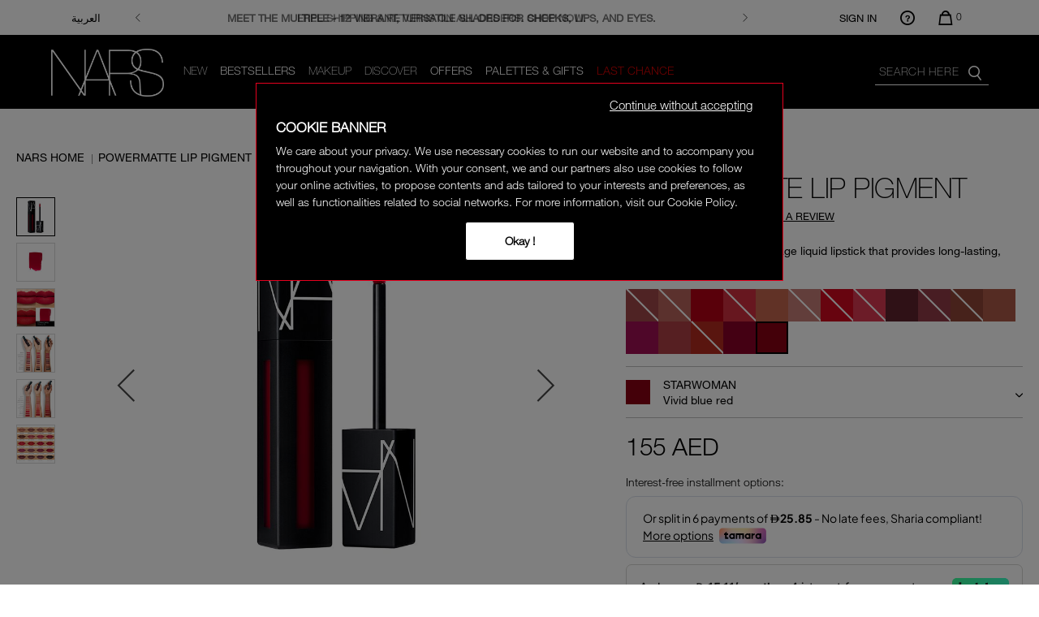

--- FILE ---
content_type: text/html;charset=UTF-8
request_url: https://www.narscosmetics.ae/en/powermatte-lip-pigment/nars-base-powermatte-lip-pigment.html
body_size: 58794
content:
                                 
<!DOCTYPE html><html dir="ltr" lang="en" data-locale="en_AE"> <head>                                 
 <meta charset=UTF-8> <meta http-equiv="x-ua-compatible" content="ie=edge"> <meta name="viewport" content="width=device-width, initial-scale=1, maximum-scale=1">    <link rel="alternate" href="https://www.narscosmetics.ae/en/powermatte-lip-pigment/nars-base-powermatte-lip-pigment.html" hreflang="en-ae" /> <link rel="alternate" href="https://www.narscosmetics.ae/en/powermatte-lip-pigment/nars-base-powermatte-lip-pigment.html" hreflang="x-default" /> <link rel="alternate" href="https://www.narscosmetics.ae/ar/powermatte-lip-pigment/nars-base-powermatte-lip-pigment.html" hreflang="ar-ae" /> <link rel="alternate" href="https://www.narscosmetics.sa/ar/powermatte-lip-pigment/nars-base-powermatte-lip-pigment.html" hreflang="ar-sa" /> <link rel="alternate" href="https://www.narscosmetics.sa/en/powermatte-lip-pigment/nars-base-powermatte-lip-pigment.html" hreflang="en-sa" /> <link rel="canonical" href="https://www.narscosmetics.ae/en/powermatte-lip-pigment/nars-base-powermatte-lip-pigment.html" />  <title>  NARS POWERMATTE LIP PIGMENT | NARS UAE </title> <meta name="description" content="Discover POWERMATTE LIP PIGMENT from NARS ✓ FREE Delivery/Return in UAE ✓ Samples with all orders ✓"/> <meta name="keywords" content="NARS"/>   <link rel="apple-touch-icon" sizes="180x180" href="/on/demandware.static/Sites-NARS_AE-Site/-/default/dw166be347/images/favicons/apple-touch-icon.png" /> <link rel="icon" type="image/png" sizes="32x32" href="/on/demandware.static/Sites-NARS_AE-Site/-/default/dw9bc42a7a/images/favicons/favicon-32x32.png" /> <link rel="icon" type="image/png" sizes="16x16" href="/on/demandware.static/Sites-NARS_AE-Site/-/default/dw2123f591/images/favicons/favicon-16x16.png" /> <link rel="shortcut icon" href="/on/demandware.static/Sites-NARS_AE-Site/-/default/dw92e27ac6/images/favicon.ico" />
  <link rel="preload" href="/on/demandware.static/Sites-NARS_AE-Site/-/en_AE/v1769679549448/css/global.css" as="style"> <link rel="stylesheet" href="/on/demandware.static/Sites-NARS_AE-Site/-/en_AE/v1769679549448/css/global.css" />  <link rel="stylesheet" href="/on/demandware.static/Sites-NARS_AE-Site/-/en_AE/v1769679549448/css/productDetail.css" />      <link rel="preload" as="image" href="https://www.narscosmetics.ae/dw/image/v2/BFZH_PRD/on/demandware.static/-/Sites-nars-master-catalog/default/dwa5a80e06/Powermatte%20Lip%20Pigment/2773_STARWOMAN_1.jpg?sw=800&amp;sh=800" />
  <meta name="google-site-verification" content="8MPYRl4PBpyCXfX_-V2tGZAGUU7VqA-3Fck1e7V1fII" />    <script>
 (function(h,o,u,n,d) {
 h=h[d]=h[d]||{q:[],onReady:function(c){h.q.push(c)}}
 d=o.createElement(u);
 
 d.async=1;
 
 d.src=n;
 n=o.getElementsByTagName(u)[0];
 
 n.parentNode.insertBefore(d,n)
 
 })(window,document,'script','https://www.datadoghq-browser-agent.com/eu1/v6/datadog-rum.js','DD_RUM')
 window.DD_RUM.onReady(function() {
 window.DD_RUM.init({"clientToken":"pubf8326f3e6c716200fec6e644c300e6f6","applicationId":"9238e303-7f5a-41ef-ae97-669e46b2738f","site":"datadoghq.eu","service":"chb-website-rum-nars","env":"production","version":"1.0.0","country":"ae","sessionSampleRate":20,"sessionReplaySampleRate":20,"trackUserInteractions":true,"trackResources":true,"trackLongTasks":true,"trackUserSession":true,"defaultPrivacyLevel":"mask-user-input"});
 
 window.DD_RUM.startSessionReplayRecording();
    
 });
 </script> 
    <script>
 window.dataLayer = window.dataLayer || [];
 window.dataLayer.push({"ISOA3":"ARE","country":"ae","language":"en","pageTitle":"NARS POWERMATTE LIP PIGMENT | NARS UAE","brand":"Armani","pagePath":"/on/demandware.store/Sites-NARS_AE-Site/en_AE/Product-Show?pid=nars-base-powermatte-lip-pigment","pageUrl":"https://www.narscosmetics.ae/on/demandware.store/Sites-NARS_AE-Site/en_AE/Product-Show?pid=nars-base-powermatte-lip-pigment","pageReferrerUrl":"null","pageTemplate":"Product-Show","pageCategory":"product detail page","siteTypeLevel":"main","pageArticleDescription":"<p>LOCK LIPS</p>\r\n\r\n<p>Potency and precision&mdash;the ultimate power couple. A powerful concentrate of our most powerful matte yet. Fluid Pigment Complex, liquefied pigment with a zero-gravity feel, introduces infinite matte color saturation with ultra-flexible long-lasting wear. Sensorial, lightweight texture that applies like an ink on lips. Dries down to lock in formula for a smudge-resistant, carefree wear. Matte. Empowered.</p>\r\n\r\n<p>DETAILS:</p>\r\n\r\n<ul>\r\n\t<li>Matte finish</li>\r\n\t<li>Long-lasting full coverage</li>\r\n\t<li>Shake well before use</li>\r\n\t<li>0.18 oz / 5.5 mL</li>\r\n</ul>","productFeedbackCount":0,"productInStock":true,"productPrice":155,"productComplementarySkus":[],"pageArticleImageUrl":"https://www.narscosmetics.ae/dw/image/v2/BFZH_PRD/on/demandware.static/-/Sites-nars-master-catalog/default/dwa5a80e06/Powermatte%20Lip%20Pigment/2773_STARWOMAN_1.jpg?sw=800&sh=800","productIngredients":"PARABEN FREE\r\n\r\n<br /><br />\r\n\r\nISODODECANE · DIMETHICONE · TRIMETHYLSILOXYSILICATE · HYDROGENATED POLYCYCLOPENTADIENE · DISTEARDIMONIUM HECTORITE · PROPYLENE CARBONATE · TRIETHOXYCAPRYLYLSILANE · ALUMINUM HYDROXIDE · TOCOPHERYL ACETATE · ISOHEXADECANE · ETHYLENE/PROPYLENE/STYRENE COPOLYMER · BUTYLENE/ETHYLENE/STYRENE COPOLYMER · XANTHAN GUM · SODIUM HYALURONATE · TRIPEPTIDE-1 · ETHYL VANILLIN · PHENOXYETHANOL · [+/-(MAY CONTAIN/PEUT CONTENIR): BLUE 1 LAKE (CI 42090) · IRON OXIDES (CI 77491, CI 77492, CI 77499) · RED 28 LAKE (CI 45410) · RED 6 (CI 15850) · RED 7 (CI 15850) · RED 7 LAKE (CI 15850) · TITANIUM DIOXIDE (CI 77891)] ·","uiLoggedStatus":false,"userAgent":"Mozilla/5.0 (Macintosh; Intel Mac OS X 10_15_7) AppleWebKit/537.36 (KHTML, like Gecko) Chrome/131.0.0.0 Safari/537.36; ClaudeBot/1.0; +claudebot@anthropic.com)","siteType":"Desktop","userEmail":null,"emailAddress":null,"mobilePhone":null});
 </script>
    

  <script>
 window.dataLayer = window.dataLayer || [];
 </script>  <script>
 window.dataLayer.push({"event":"uaevent","eventCategory":"Ecommerce","eventAction":"Product Detail","eventLabel":"POWERMATTE LIP PIGMENT::024513585884","numberReviews":0,"ecommerce":{"currencyCode":"AED","detail":{"actionField":{"list":"product-page"},"products":[{"id":"024513585884","name":"POWERMATTE LIP PIGMENT","brand":"Armani","category":null,"price":"155.00","dimension36":"STARWOMAN","variant":"STARWOMAN"}]}}});
 </script>
 


    
    
        <!-- Google Tag Manager -->
        <script>(function(w,d,s,l,i){w[l]=w[l]||[];w[l].push({'gtm.start':
        new Date().getTime(),event:'gtm.js'});var f=d.getElementsByTagName(s)[0],
        j=d.createElement(s),dl=l!='dataLayer'?'&l='+l:'';j.async=true;j.src=
        'https://www.googletagmanager.com/gtm.js?id='+i+dl+'';
        
            f.parentNode.insertBefore(j,f);
        
        })(window,document,'script','dataLayer','GTM-W7WLQ54');</script>
        <!-- End Google Tag Manager -->

        <script>
            window.gtmEnabled = true;
        </script>
    


  <script async id="livescale-embed" src="https://diva.livescale.tv/shop/embedded-app/embedded-app.js"></script> 
<!-- Marketing Cloud Analytics -->
<script type="text/javascript" src="//100018394.collect.igodigital.com/collect.js" async></script>
<!-- End Marketing Cloud Analytics -->


  <script>//common/scripts.isml</script> <script>
 window.RA_DIRECTION = "ltr";
</script>
 <script>
 window.RA_RESOURCE = {
 'common.error.general': 'Something went wrong while processing your request. If this issue continues, please contact customer support.',
 'common.button.learn.more': 'Learn More',
 'common.button.remove': 'Remove',
 'common.button.change.product': 'Change product',
 'label.add.all': 'Add all',
 'label.to.bag': 'To Bag',
 'label.including.x.percent.vat': 'including 5% VAT',
 'modifaceImageDimensionToLargeTitle': 'IMAGE DIMENSION IS TOO LARGE',
 'modifaceImageDimensionToLargeMessage': 'Please try a smaller image.',
 'modifaceImageDimensionToLargeButton': 'NEW UPLOAD',
 'modifaceImageToLargeTitle': 'FILE SIZE IS TOO LARGE',
 'modifaceImageToLargeMessage': 'Please upload an image no larger than 20 MB.',
 'modifaceImageToLargeButton': 'NEW UPLOAD',
 'modifaceIncopatibleFileTitle': 'INCOMPATIBLE FILE',
 'modifaceIncopatibleFileMessage': 'mf.incompatiblefile.message',
 'modifaceIncopatibleFileButton': 'NEW UPLOAD',
 'modifaceNoFaceTitle': 'NO FACE DETECTED',
 'modifaceNoFaceMessage': 'Please try another image.',
 'modifaceNoFaceButton': 'NEW UPLOAD',
 'modifaceWebCamUnavailableTitle': 'WEBCAM UNAVAILABLE',
 'modifaceWebCamUnavailableMessage': 'please check your browser has access to the web cam.',
 'modifaceWebCamUnavailableButton': 'OK',
 'modifaceUPCUnavailableTitle': 'UPC UNAVAILABLE',
 'modifaceUPCUnavailableMessage': 'Selected shade does not support Try-on feature. Please try another shade.',
 'modifaceUPCUnavailableButton': 'OK',
 'modifaceUnavailableMessage': 'Sorry, ModiFace is currently unavailable.',
 'engravedMessage': 'Engraved Message:',
 'fillMessage': 'Please fill in message for engraving.',
 'bannedWordsMessage': 'This message may contain inappropriate language or invalid characters. Please try a different message.',
 'engraveSizeError': 'Engraving is not available for the selected size.',
 'error.message.email.suggestion.verify': 'Are you sure your email is correct? Did you mean: @ .',
 'error.message.email.suggestion': 'Are you sure your email is correct? please double check it.',
 'error.message.email.contact': 'Contact email',
 'error.message.invalid.email': 'is invalid.Please enter valid email address',
 'button.edit': 'Edit',
 'button.addaddress':'Add Address',
 'button.editaddress':'Edit Address',
 'bv.rating.filter': 'rating:eq:',
 'bv.product.id.filter': 'productid:eq:',
 'bv.pid.filter': 'id:eq:',
 'bv.see.all.reviews': 'READ {0} REVIEWS'
 };
</script>
 <script>
 window.RA_URL = {
 'Address-List': '/en/account/addressbook',
 'Cart-AddProduct': '/on/demandware.store/Sites-NARS_AE-Site/en_AE/Cart-AddProduct',
 'Cart-Show': '/en/cart',
 'Product-Show': '/on/demandware.store/Sites-NARS_AE-Site/en_AE/Product-Show?pid=PRODUCT_ID',
 'Product-ShowQuickView': '/en/quickview',
 'Search-Show': '/en/search?cgid=CATEGORY_ID',
 'Product-Variation': '/on/demandware.store/Sites-NARS_AE-Site/en_AE/Product-Variation',
 'Product-Price': '/on/demandware.store/Sites-NARS_AE-Site/en_AE/Product-Price',
 'Search-ProductsById': '/on/demandware.store/Sites-NARS_AE-Site/en_AE/Search-ProductsById',
 'Cart-Get': '/on/demandware.store/Sites-NARS_AE-Site/en_AE/Cart-Get',
 'Wishlist-AddToWishlistButton': '/on/demandware.store/Sites-NARS_AE-Site/en_AE/Wishlist-AddToWishlistButton',
 'Wishlist-GetProducts': '/on/demandware.store/Sites-NARS_AE-Site/en_AE/Wishlist-GetProducts',
 'Wishlist-Count': '/on/demandware.store/Sites-NARS_AE-Site/en_AE/Wishlist-Count',
 'Wishlist-AddProduct': '/on/demandware.store/Sites-NARS_AE-Site/en_AE/Wishlist-AddProduct',
 'Wishlist-RemoveProduct': '/on/demandware.store/Sites-NARS_AE-Site/en_AE/Wishlist-RemoveProduct',
 'BackInStock-Start': '/on/demandware.store/Sites-NARS_AE-Site/en_AE/BackInStock-Start',
 'Product-UpdateProductSetPrice': '/on/demandware.store/Sites-NARS_AE-Site/en_AE/Product-UpdateProductSetPrice?subscriptionProductId=PRODUCT_ID',
 'Product-ShopRecommendationsAjax': '/on/demandware.store/Sites-NARS_AE-Site/en_AE/Product-ShopRecommendationsAjax',
 'Reviews-BazaarvoiceReviewsAjax': '/on/demandware.store/Sites-NARS_AE-Site/en_AE/Reviews-BazaarvoiceReviewsAjax',
 'Reviews-BazaarvoiceProductSummaryAjax': '/on/demandware.store/Sites-NARS_AE-Site/en_AE/Reviews-BazaarvoiceProductSummaryAjax',
 'Reviews-BazaarvoiceProductReviewsAjax': '/on/demandware.store/Sites-NARS_AE-Site/en_AE/Reviews-BazaarvoiceProductReviewsAjax',
 'Reviews-BazaarvoiceInitiateSubmitAjax': '/on/demandware.store/Sites-NARS_AE-Site/en_AE/Reviews-BazaarvoiceInitiateSubmitAjax',
 'Case-Create': '/en/contactus',
 'FluentOMS-ATPCheck': '/on/demandware.store/Sites-NARS_AE-Site/en_AE/FluentOMS-ATPCheck',
 'FluentOMS-UpdateDeliveryCity': '/on/demandware.store/Sites-NARS_AE-Site/en_AE/FluentOMS-UpdateDeliveryCity',
 'DynamicYield-GetAPIProperties': '/on/demandware.store/Sites-NARS_AE-Site/en_AE/DynamicYield-GetAPIProperties'
 };
</script>
   <script>
 var emailDomains = JSON.parse('\"\x7b\x7d\"');
 var enableEmailSuggestion = true
 window.SiteSettings = {
 'country': 'AE',
 'language': 'en',
 'rawLocale': 'en_AE',
 'staticPath': '/on/demandware.static/Sites-NARS_AE-Site/-/en_AE/v1769679549448',
 'cookieWarningDuration': '420',
 'siteId': 'NARS_AE',
 'siteBrand': 'NARS',
 'integrations': {
 'googleMapApiKey': 'AIzaSyBwHHqK8WmVOgJMBQ1Nd0L55RAyAsdnKqI'
 },
 'emailDomainNames': emailDomains,
 'enableEmailSuggestion': enableEmailSuggestion,
 'Cart-AddProduct': '/on/demandware.store/Sites-NARS_AE-Site/en_AE/Cart-AddProduct',
 'isMiraklEnabled': false,
 'isMUSEenabled': false,
 'isTabbyEnabled': true,
 'isTamaraEnabled': true,
 'isDynamicYieldEnabled': false,
 'dynamicYieldTimeout': 0,
 'isURLEncryptionEnabled': false,
 'isGenesysEnabled': false,
 'isFluentEnabled': false,
 'dynamicYieldDataWithEAN': false,
 'enableBazaarvoice': true,
 'CLDCloudName': '',
 'enableFluentGeolocationOnPDP': true,
 'fluentGeolocationTimeout': 3000,
 'fluentGeolocationMaximumAge': 0,
 'enableFluentGeolocationOnInAppBrowser': false,
 'enableQwikcilver': false
 };
</script>
 <script defer src="/on/demandware.static/Sites-NARS_AE-Site/-/en_AE/v1769679549448/js/main.js"></script>
 <script type="text/javascript">//<!--
/* <![CDATA[ (head-active_data.js) */
var dw = (window.dw || {});
dw.ac = {
    _analytics: null,
    _events: [],
    _category: "",
    _searchData: "",
    _anact: "",
    _anact_nohit_tag: "",
    _analytics_enabled: "true",
    _timeZone: "Asia/Dubai",
    _capture: function(configs) {
        if (Object.prototype.toString.call(configs) === "[object Array]") {
            configs.forEach(captureObject);
            return;
        }
        dw.ac._events.push(configs);
    },
	capture: function() { 
		dw.ac._capture(arguments);
		// send to CQ as well:
		if (window.CQuotient) {
			window.CQuotient.trackEventsFromAC(arguments);
		}
	},
    EV_PRD_SEARCHHIT: "searchhit",
    EV_PRD_DETAIL: "detail",
    EV_PRD_RECOMMENDATION: "recommendation",
    EV_PRD_SETPRODUCT: "setproduct",
    applyContext: function(context) {
        if (typeof context === "object" && context.hasOwnProperty("category")) {
        	dw.ac._category = context.category;
        }
        if (typeof context === "object" && context.hasOwnProperty("searchData")) {
        	dw.ac._searchData = context.searchData;
        }
    },
    setDWAnalytics: function(analytics) {
        dw.ac._analytics = analytics;
    },
    eventsIsEmpty: function() {
        return 0 == dw.ac._events.length;
    }
};
/* ]]> */
// -->
</script>
<script type="text/javascript">//<!--
/* <![CDATA[ (head-cquotient.js) */
var CQuotient = window.CQuotient = {};
CQuotient.clientId = 'bfzh-NARS_AE';
CQuotient.realm = 'BFZH';
CQuotient.siteId = 'NARS_AE';
CQuotient.instanceType = 'prd';
CQuotient.locale = 'en_AE';
CQuotient.fbPixelId = '__UNKNOWN__';
CQuotient.activities = [];
CQuotient.cqcid='';
CQuotient.cquid='';
CQuotient.cqeid='';
CQuotient.cqlid='';
CQuotient.apiHost='api.cquotient.com';
/* Turn this on to test against Staging Einstein */
/* CQuotient.useTest= true; */
CQuotient.useTest = ('true' === 'false');
CQuotient.initFromCookies = function () {
	var ca = document.cookie.split(';');
	for(var i=0;i < ca.length;i++) {
	  var c = ca[i];
	  while (c.charAt(0)==' ') c = c.substring(1,c.length);
	  if (c.indexOf('cqcid=') == 0) {
		CQuotient.cqcid=c.substring('cqcid='.length,c.length);
	  } else if (c.indexOf('cquid=') == 0) {
		  var value = c.substring('cquid='.length,c.length);
		  if (value) {
		  	var split_value = value.split("|", 3);
		  	if (split_value.length > 0) {
			  CQuotient.cquid=split_value[0];
		  	}
		  	if (split_value.length > 1) {
			  CQuotient.cqeid=split_value[1];
		  	}
		  	if (split_value.length > 2) {
			  CQuotient.cqlid=split_value[2];
		  	}
		  }
	  }
	}
}
CQuotient.getCQCookieId = function () {
	if(window.CQuotient.cqcid == '')
		window.CQuotient.initFromCookies();
	return window.CQuotient.cqcid;
};
CQuotient.getCQUserId = function () {
	if(window.CQuotient.cquid == '')
		window.CQuotient.initFromCookies();
	return window.CQuotient.cquid;
};
CQuotient.getCQHashedEmail = function () {
	if(window.CQuotient.cqeid == '')
		window.CQuotient.initFromCookies();
	return window.CQuotient.cqeid;
};
CQuotient.getCQHashedLogin = function () {
	if(window.CQuotient.cqlid == '')
		window.CQuotient.initFromCookies();
	return window.CQuotient.cqlid;
};
CQuotient.trackEventsFromAC = function (/* Object or Array */ events) {
try {
	if (Object.prototype.toString.call(events) === "[object Array]") {
		events.forEach(_trackASingleCQEvent);
	} else {
		CQuotient._trackASingleCQEvent(events);
	}
} catch(err) {}
};
CQuotient._trackASingleCQEvent = function ( /* Object */ event) {
	if (event && event.id) {
		if (event.type === dw.ac.EV_PRD_DETAIL) {
			CQuotient.trackViewProduct( {id:'', alt_id: event.id, type: 'raw_sku'} );
		} // not handling the other dw.ac.* events currently
	}
};
CQuotient.trackViewProduct = function(/* Object */ cqParamData){
	var cq_params = {};
	cq_params.cookieId = CQuotient.getCQCookieId();
	cq_params.userId = CQuotient.getCQUserId();
	cq_params.emailId = CQuotient.getCQHashedEmail();
	cq_params.loginId = CQuotient.getCQHashedLogin();
	cq_params.product = cqParamData.product;
	cq_params.realm = cqParamData.realm;
	cq_params.siteId = cqParamData.siteId;
	cq_params.instanceType = cqParamData.instanceType;
	cq_params.locale = CQuotient.locale;
	
	if(CQuotient.sendActivity) {
		CQuotient.sendActivity(CQuotient.clientId, 'viewProduct', cq_params);
	} else {
		CQuotient.activities.push({activityType: 'viewProduct', parameters: cq_params});
	}
};
/* ]]> */
// -->
</script>
<!-- Demandware Apple Pay -->

<style type="text/css">ISAPPLEPAY{display:inline}.dw-apple-pay-button,.dw-apple-pay-button:hover,.dw-apple-pay-button:active{background-color:black;background-image:-webkit-named-image(apple-pay-logo-white);background-position:50% 50%;background-repeat:no-repeat;background-size:75% 60%;border-radius:5px;border:1px solid black;box-sizing:border-box;margin:5px auto;min-height:30px;min-width:100px;padding:0}
.dw-apple-pay-button:after{content:'Apple Pay';visibility:hidden}.dw-apple-pay-button.dw-apple-pay-logo-white{background-color:white;border-color:white;background-image:-webkit-named-image(apple-pay-logo-black);color:black}.dw-apple-pay-button.dw-apple-pay-logo-white.dw-apple-pay-border{border-color:black}</style>
 
   <script type="application/ld+json">
        {"@context":"http://schema.org/","@type":"Product","name":"POWERMATTE LIP PIGMENT","description":"<p>LOCK LIPS</p>\r\n\r\n<p>Potency and precision&mdash;the ultimate power couple. A powerful concentrate of our most powerful matte yet. Fluid Pigment Complex, liquefied pigment with a zero-gravity feel, introduces infinite matte color saturation with ultra-flexible long-lasting wear. Sensorial, lightweight texture that applies like an ink on lips. Dries down to lock in formula for a smudge-resistant, carefree wear. Matte. Empowered.</p>\r\n\r\n<p>DETAILS:</p>\r\n\r\n<ul>\r\n\t<li>Matte finish</li>\r\n\t<li>Long-lasting full coverage</li>\r\n\t<li>Shake well before use</li>\r\n\t<li>0.18 oz / 5.5 mL</li>\r\n</ul>","mpn":"024513585884","sku":"024513585884","brand":"NARS","image":["https://www.narscosmetics.ae/dw/image/v2/BFZH_PRD/on/demandware.static/-/Sites-nars-master-catalog/default/dwa5a80e06/Powermatte%20Lip%20Pigment/2773_STARWOMAN_1.jpg?sw=800&sh=800"],"color":{"name":"STARWOMAN"},"offers":{"@type":"Offer","priceCurrency":"AED","price":"155.00","availability":"http://schema.org/InStock"}}
    </script>


</head> <body class="">                                 
    <!-- Google Tag Manager (noscript) --> <noscript><iframe src="https://www.googletagmanager.com/ns.html?id=GTM-W7WLQ54"
 height="0" width="0" style="display:none;visibility:hidden"></iframe></noscript><!-- End Google Tag Manager (noscript) -->
 <div class="v-scrollbar-shadow js-v-scrollbar-shadow d-none"></div>  <div class="page" data-action="Product-Show" data-querystring="pdpHit=true&amp;pid=nars-base-powermatte-lip-pigment" > <input type="hidden" class="js-gtm-site-currencycode" value="AED" />    <header class="header js-sticky-header" data-sticky-offset-top="90"> <div class="container p-0 position-relative"> <div class="row header-top-section inner-wrapper"> <div class="lang-switcher-wrapper d-none d-md-block col-md-1">  <div class="language-selector"
 data-url="/on/demandware.store/Sites-NARS_AE-Site/en_AE/Page-SetLocale">  <a class="btn-link ff-small-copy d-block" href="#" tabindex="0" data-locale="ar_AE">
 العربية
 </a> </div></div> <div class="col col-12 col-md-8"> <div class="header-promotion-bar w-100 h-100"> <div class="js-banner-carousel promo-head-slot px-xl-0 w-100"> 
	 


	
	
		<span class="nars-header-banner d-flex v-center">
  <p style="font-weight:bold;" class="w-100 text-center d-inline-block"><a class="w-100 text-center d-inline-block" href="https://www.narscosmetics.ae/en/bestsellers">ENJOY FREE MINIS WHEN YOU SPEND 350+ AED. CODE: GIFTS.</a></p>
</span>
	
		<span class="nars-header-banner d-flex v-center">
  <p style="font-weight:bold;" class="w-100 text-center d-inline-block"><a class="w-100 text-center d-inline-block" href="https://www.narscosmetics.ae/en/new/new-arrivals-4">MEET THE MULTIPLE - 12 VIBRANT, VERSATILE SHADES FOR CHEEKS, LIPS, AND EYES.</a></p>
</span>
	
		<span class="nars-header-banner d-flex v-center">
<p style="font-weight:bold;" class="w-100 text-center d-inline-block"><a class="w-100 text-center d-inline-block" href="https://www.narscosmetics.ae/en/bestsellers">FREE SHIPPING & RETURNS ON ALL ORDERS. SHOP NOW.</a></p>
</span>
	

 
	</div></div></div> <div class="col col-md-3 d-none d-md-block"> <div class="header-utility justify-content-end d-flex">  <div class="header-account-wrapper ff-label">                                 
  <div class="dropdown h-100 js-dropdown-hover dropdown-hover"> <a href="javascript:void(0)"
 class="px-3 h-100 v-center dropdown-hover-link position-relative text-uppercase"
 aria-label="Sign In"
 data-target="#loginFormModal"
 data-toggle="modal"
 >
 Sign In
 </a> <div class="dropdown-menu"> <div class="dropdown-inner"> <div class="container form-auth p-0 js-dropdown-login-placeholder"> </div></div></div></div> <div class="js-loggedin-check d-none">false</div>
</div>  <div class="header-contact-us"> <div class="dropdown js-dropdown-hover dropdown-hover h-100"> <a
 href="javascript:void(0);"
 class="js-dropdown-toggle-btn h-100 v-center dropdown-hover-link position-relative"
 title="Contact Us"
 data-toggle="dropdown"
 aria-expanded="false"
 id="headerContactUsToggle"
 > <em class="icon icon-question" aria-hidden="true"></em></a> <div class="dropdown-menu" aria-labelledby="headerContactUsToggle"> 
	
	<div class="content-asset"><!-- dwMarker="content" dwContentID="e9afd2d6e63e7f544f7b4a8dc6" -->
		<div class="customer-service-container">
  <label class="ff-subheader text-uppercase">Customer Service</label>
  <ul class="header-contact-us__list d-flex flex-column list-style-none p-0 m-0">
    <li>
      <a class="button w-100" href="https://www.narscosmetics.ae/en/faq.html">FAQ</a>
    </li>
    <li>
      <a class="button w-100" href="https://www.narscosmetics.ae/en/contactus">Contact Us</a>
    </li>
    <li>
      <a class="button w-100" href="https://wa.me/971566820168">WHATSAPP</a>
    </li>
    <li>
      <a class="button w-100" href="tel: 800 6277">CALL US 800 6277</a>
    </li>
  </ul>
</div>
	</div> <!-- End content-asset -->


</div></div></div> <div class="emptyplace-minicart d-none d-md-block"></div></div></div></div></div>  <div
 class="minicart-wrapper pl-3 v-center minicart js-minicart-trigger"
 disable-hover-breakpoint="xl"
 data-action-url="/on/demandware.store/Sites-NARS_AE-Site/en_AE/Cart-MiniCartShow"> <div class="minicart-total minicart-icon js-minicart-button d-none d-md-block" >  <div class="position-relative"> <a class="minicart-link js-minicart-link"
 href="https://www.narscosmetics.ae/en/cart"
 title="Your cart is empty"
 aria-label="Your cart is empty"
 aria-haspopup="true"> <i class="icon icon-cart" aria-hidden="true"></i></a> <span class="minicart-quantity ff-body-copy"> 0</span></div></div> <div class="popover popover-bottom"></div>
</div> <div class="header-main-section"> <div class="container p-0"> <div class="row inner-wrapper no-gutters"> <div class="col-12 col"> <nav> <div class="header-section flex-column flex-row section-dark"> <div class="d-flex align-items-center flex-column flex-lg-row justify-content-between w-100"> <div class="header-menu-wrapper d-flex align-items-center justify-content-between"> <div class="col col-3 d-md-none v-center"> <button class="navbar-toggler js-toggle-navbar" type="button"
 aria-controls="sg-navbar-collapse" aria-expanded="false"
 aria-label="Toggle navigation"
 data-gtm-enhancedecommerce-onclick='{"event": "uaevent", "eventCategory": "burger menu", "eventAction": "display::menu", "eventLabel": "checkout::picto"}'> <i class="icon icon-hamburger"></i></button></div> <div class="text-center text-md-left"> <a class="header-logo" href="/en"
 title="NARS"> 
	
	<div class="content-asset"><!-- dwMarker="content" dwContentID="669231a080376696017bdaaef3" -->
		<style>
  .menu-logo {
    display: none;
  }
  .mobile-nav-header {
    justify-content: end !important;
    background-image: url('https://www.narscosmetics.ae/on/demandware.static/-/Library-Sites-NARSSharedLibrary/default/dwedd875f8/NARS%20logo%20white2222.png');
    background-repeat: no-repeat;
    background-size: 5.0625rem;
    height: 3.125rem;
    background-position: left 0.625rem bottom 0;
  }
</style>



<img alt="NARS Cosmetics" src="https://www.narscosmetics.ae/on/demandware.static/-/Library-Sites-NARSSharedLibrary/default/dwedd875f8/NARS%20logo%20white2222.png" title="NARS Cosmetics" />
	</div> <!-- End content-asset -->


</a></div> <div class="js-main-menu main-menu d-md-flex px-lg-3 w-100 v-center">                                  
 <nav class="navbar p-0"> <div class="menu-group w-100 d-md-flex" role="navigation"> <div class="mobile-nav-header justify-content-between d-md-none"> 

 <button class="navbar-toggler js-toggle-navbar button-light p-0" type="button" aria-controls="navbar-collapse"
 aria-expanded="false" role="button"
 aria-label="Close Menu"> <i class="icon-close" aria-hidden="true"></i></button></div><ul class="nav navbar-nav nav-menu nav-mobile-menu p-0 w-100 text-uppercase flex-column flex-md-row flex-nowrap h-lg-100" role="menu">    <li class="nav-item d-flex dropdown js-nav-item js-dropdown-click js-dropdown-hover"
 role="presentation"
 
 > <a href="https://www.narscosmetics.ae/en/new/new-arrivals-4"
 id="new"
 class="nav-link nav-link-dropdown js-dropdown-toggle-btn h-100 v-center"
 role="button"
 aria-haspopup="true"
 aria-expanded="false"
 tabindex="0"
 data-gtm-enhancedecommerce-onclick='{"event": "uaevent", "eventCategory": "main menu l1", "eventAction": "select", "eventLabel": "New"}'
 > <span class="d-inline-block w-100">New</span></a> <a href="javascript:void(0);" class="js-dropdown-toggle-btn dropdown-toggle nav-link d-md-none w-auto"> <i class="icon icon-arrow-rt rtl-flip "></i></a>  <div class="dropdown-menu nav-cat-level-0" role="menu" aria-hidden="true" aria-label="new">  <div class="w-100 d-none d-md-block dropdown-top-border"></div>  <div class="flex-md-row d-block d-md-flex">  <div class="d-none d-md-flex v-center menu-content-slot"> 
	 


	<div class="html-slot-container">
	
		
			<p>
<a href="https://www.narscosmetics.ae/en/Nars-Base-The-Multiple.html">
    <img alt="new-arrivals"  src="https://www.narscosmetics.ae/on/demandware.static/-/Sites/default/dwb7f9c220/NARS/catLanding/Multiple_GNav_427x346_EN.jpg" title="" />
  </a>
</p>
		
	
</div>
 
	</div> <ul class="container mb-0 px-sm-0 d-md-flex list-unstyled flex-md-row justify-content-around justify-content-md-start level-0">  <li class="d-flex d-md-none mobile-nav-back nav-item"> <a href="javascript:void(0);" class="d-block js-close-category w-100 nav-link"> <i class="icon icon-arrow-lt"></i> <span class="text-uppercase"> New</span></a></li>    <li class="nav-item d-flex v-center js-dropdown-click js-dropdown-hover flex-md-column" role="presentation"> <a href="/en/new/new-arrivals-4" id="new-arrivals"
 class="nav-link"
 role="menuitem" aria-haspopup="true" aria-expanded="false"
 data-gtm-enhancedecommerce-onclick='{"event": "uaevent", "eventCategory": "main menu l2", "eventAction": "select", "eventLabel": "New Arrivals"}'>
 New Arrivals
 </a> <a href="javascript:void(0);" class="js-dropdown-toggle-btn dropdown-toggle nav-link d-md-none w-auto"> <i class="icon icon-arrow-rt rtl-flip "></i></a>  <div class="dropdown-menu nav-cat-level-1" role="menu" aria-hidden="true" aria-label="new-arrivals">   <div class="flex-md-column d-block d-md-flex">  <ul class="container mb-0 px-sm-0 d-md-flex list-unstyled flex-md-column level-1">  <li class="d-flex d-md-none mobile-nav-back nav-item"> <a href="javascript:void(0);" class="d-block js-close-category w-100 nav-link"> <i class="icon icon-arrow-lt"></i> <span class="text-uppercase"> New Arrivals</span></a></li>      <li class="nav-item d-flex v-center" role="presentation"> <a href="/en/search?cgid=beautytransform" id="beautytransform" role="menuitem" class="nav-link nav-link-root ff-body-copy "
 data-gtm-enhancedecommerce-onclick='{"event": "uaevent", "eventCategory": "main menu l3", "eventAction": "select", "eventLabel": "THE BEAUTY TRANSFORMED COLLECTION"}'>
 THE BEAUTY TRANSFORMED COLLECTION
 </a></li>     <li class="nav-item d-flex v-center" role="presentation"> <a href="https://www.narscosmetics.ae/en/hotescape.html" id="thehotescapecollection" role="menuitem" class="nav-link nav-link-root ff-body-copy "
 data-gtm-enhancedecommerce-onclick='{"event": "uaevent", "eventCategory": "main menu l3", "eventAction": "select", "eventLabel": "The Hot Escape Collection"}'>
 The Hot Escape Collection
 </a></li>     <li class="nav-item d-flex v-center" role="presentation"> <a href="https://www.narscosmetics.ae/en/light-reflecting-lp.html" id="light-reflecting-new" role="menuitem" class="nav-link nav-link-root ff-body-copy "
 data-gtm-enhancedecommerce-onclick='{"event": "uaevent", "eventCategory": "main menu l3", "eventAction": "select", "eventLabel": "THE LIGHT REFLECTING&trade; COLLECTION"}'>
 THE LIGHT REFLECTING&trade; COLLECTION
 </a></li> </ul></div></div>
</li>      <li class="nav-item border-0 p-0" role="presentation"><ul class="d-flex flex-column p-0 list-unstyled"> <li class="nav-item d-flex v-center" role="presentation"> <a href="/en/new/icons" id="icons" role="menuitem" class="nav-link nav-link-root ff-body-copy nav-link-no-categories"
 data-gtm-enhancedecommerce-onclick='{"event": "uaevent", "eventCategory": "main menu l3", "eventAction": "select", "eventLabel": "Icons"}'>
 Icons
 </a></li>       <li class="nav-item d-flex v-center" role="presentation"> <a href="/en/new/award-winners" id="award-winners" role="menuitem" class="nav-link nav-link-root ff-body-copy nav-link-no-categories"
 data-gtm-enhancedecommerce-onclick='{"event": "uaevent", "eventCategory": "main menu l3", "eventAction": "select", "eventLabel": "Award-Winners"}'>
 Award-Winners
 </a></li> </ul></div></div>
</li>   <li class="nav-item" role="presentation"
 
 > <a href="/en/bestsellers"
 id="Bestsellers"
 class="nav-link nav-link-root ff-body-copy h-100 v-center"
 role="link"
 tabindex="0"
 
 >
 Bestsellers
 </a></li>  <li class="nav-item d-flex dropdown js-nav-item js-dropdown-click js-dropdown-hover"
 role="presentation"
 
 > <a href="javascript:void(0);"
 id="Makeup"
 class="nav-link nav-link-dropdown js-dropdown-toggle-btn h-100 v-center"
 role="button"
 aria-haspopup="true"
 aria-expanded="false"
 tabindex="0"
 data-gtm-enhancedecommerce-onclick='{"event": "uaevent", "eventCategory": "main menu l1", "eventAction": "select", "eventLabel": "Makeup"}'
 > <span class="d-inline-block w-100">Makeup</span></a> <a href="javascript:void(0);" class="js-dropdown-toggle-btn dropdown-toggle nav-link d-md-none w-auto"> <i class="icon icon-arrow-rt rtl-flip "></i></a>  <div class="dropdown-menu nav-cat-level-0" role="menu" aria-hidden="true" aria-label="Makeup">  <div class="w-100 d-none d-md-block dropdown-top-border"></div>  <div class="flex-md-row d-block d-md-flex">  <div class="d-none d-md-flex v-center menu-content-slot"> 
	 


	<div class="html-slot-container">
	
		
			<p>
<a href="https://www.narscosmetics.ae/en/nars-base-light-reflecting-powder-luminizer.html">
    <img alt="new-arrivals"  src="https://www.narscosmetics.ae/on/demandware.static/-/Sites/default/dwfd83fb71/--LRPOWDER_NAV_EN1.jpg" title="" />
  </a>
</p>
		
	
</div>
 
	</div> <ul class="container mb-0 px-sm-0 d-md-flex list-unstyled flex-md-row justify-content-around justify-content-md-start level-0">  <li class="d-flex d-md-none mobile-nav-back nav-item"> <a href="javascript:void(0);" class="d-block js-close-category w-100 nav-link"> <i class="icon icon-arrow-lt"></i> <span class="text-uppercase"> Makeup</span></a></li>    <li class="nav-item d-flex v-center js-dropdown-click js-dropdown-hover flex-md-column" role="presentation"> <a href="/en/makeup/face" id="Face"
 class="nav-link"
 role="menuitem" aria-haspopup="true" aria-expanded="false"
 data-gtm-enhancedecommerce-onclick='{"event": "uaevent", "eventCategory": "main menu l2", "eventAction": "select", "eventLabel": "Face"}'>
 Face
 </a> <a href="javascript:void(0);" class="js-dropdown-toggle-btn dropdown-toggle nav-link d-md-none w-auto"> <i class="icon icon-arrow-rt rtl-flip "></i></a>  <div class="dropdown-menu nav-cat-level-1" role="menu" aria-hidden="true" aria-label="Face">   <div class="flex-md-column d-block d-md-flex">  <ul class="container mb-0 px-sm-0 d-md-flex list-unstyled flex-md-column level-1">  <li class="d-flex d-md-none mobile-nav-back nav-item"> <a href="javascript:void(0);" class="d-block js-close-category w-100 nav-link"> <i class="icon icon-arrow-lt"></i> <span class="text-uppercase"> Face</span></a></li>      <li class="nav-item d-flex v-center" role="presentation"> <a href="/en/makeup/face/complexion" id="Complexion" role="menuitem" class="nav-link nav-link-root ff-body-copy "
 data-gtm-enhancedecommerce-onclick='{"event": "uaevent", "eventCategory": "main menu l3", "eventAction": "select", "eventLabel": "Complexion"}'>
 Complexion
 </a></li>     <li class="nav-item d-flex v-center" role="presentation"> <a href="/en/makeup/face/foundation" id="Foundation" role="menuitem" class="nav-link nav-link-root ff-body-copy "
 data-gtm-enhancedecommerce-onclick='{"event": "uaevent", "eventCategory": "main menu l3", "eventAction": "select", "eventLabel": "Foundation"}'>
 Foundation
 </a></li>     <li class="nav-item d-flex v-center" role="presentation"> <a href="/en/makeup/face/concealer" id="Concealer" role="menuitem" class="nav-link nav-link-root ff-body-copy "
 data-gtm-enhancedecommerce-onclick='{"event": "uaevent", "eventCategory": "main menu l3", "eventAction": "select", "eventLabel": "Concealer"}'>
 Concealer
 </a></li>     <li class="nav-item d-flex v-center" role="presentation"> <a href="/en/makeup/face/primer" id="primer" role="menuitem" class="nav-link nav-link-root ff-body-copy "
 data-gtm-enhancedecommerce-onclick='{"event": "uaevent", "eventCategory": "main menu l3", "eventAction": "select", "eventLabel": "Primer"}'>
 Primer
 </a></li>     <li class="nav-item d-flex v-center" role="presentation"> <a href="/en/makeup/face/powders" id="Powders" role="menuitem" class="nav-link nav-link-root ff-body-copy "
 data-gtm-enhancedecommerce-onclick='{"event": "uaevent", "eventCategory": "main menu l3", "eventAction": "select", "eventLabel": "Powders"}'>
 Powders
 </a></li> </ul></div></div>
</li>   <li class="nav-item d-flex v-center js-dropdown-click js-dropdown-hover flex-md-column" role="presentation"> <a href="/en/makeup/eyes" id="eyes"
 class="nav-link"
 role="menuitem" aria-haspopup="true" aria-expanded="false"
 data-gtm-enhancedecommerce-onclick='{"event": "uaevent", "eventCategory": "main menu l2", "eventAction": "select", "eventLabel": "Eyes"}'>
 Eyes
 </a> <a href="javascript:void(0);" class="js-dropdown-toggle-btn dropdown-toggle nav-link d-md-none w-auto"> <i class="icon icon-arrow-rt rtl-flip "></i></a>  <div class="dropdown-menu nav-cat-level-1" role="menu" aria-hidden="true" aria-label="eyes">   <div class="flex-md-column d-block d-md-flex">  <ul class="container mb-0 px-sm-0 d-md-flex list-unstyled flex-md-column level-1">  <li class="d-flex d-md-none mobile-nav-back nav-item"> <a href="javascript:void(0);" class="d-block js-close-category w-100 nav-link"> <i class="icon icon-arrow-lt"></i> <span class="text-uppercase"> Eyes</span></a></li>      <li class="nav-item d-flex v-center" role="presentation"> <a href="/en/makeup/eyes/eyeshadow" id="Eyeshadow" role="menuitem" class="nav-link nav-link-root ff-body-copy "
 data-gtm-enhancedecommerce-onclick='{"event": "uaevent", "eventCategory": "main menu l3", "eventAction": "select", "eventLabel": "EYESHADOW"}'>
 EYESHADOW
 </a></li>     <li class="nav-item d-flex v-center" role="presentation"> <a href="/en/makeup/eyes/eye-palettes" id="Eye-Palettes" role="menuitem" class="nav-link nav-link-root ff-body-copy "
 data-gtm-enhancedecommerce-onclick='{"event": "uaevent", "eventCategory": "main menu l3", "eventAction": "select", "eventLabel": "EYE PALETTES"}'>
 EYE PALETTES
 </a></li>     <li class="nav-item d-flex v-center" role="presentation"> <a href="/en/makeup/eyes/mascara" id="Mascara" role="menuitem" class="nav-link nav-link-root ff-body-copy "
 data-gtm-enhancedecommerce-onclick='{"event": "uaevent", "eventCategory": "main menu l3", "eventAction": "select", "eventLabel": "MASCARA"}'>
 MASCARA
 </a></li>     <li class="nav-item d-flex v-center" role="presentation"> <a href="/en/makeup/eyes/eyeliners" id="Eyeliners" role="menuitem" class="nav-link nav-link-root ff-body-copy "
 data-gtm-enhancedecommerce-onclick='{"event": "uaevent", "eventCategory": "main menu l3", "eventAction": "select", "eventLabel": "EYELINERS"}'>
 EYELINERS
 </a></li>     <li class="nav-item d-flex v-center" role="presentation"> <a href="/en/makeup/eyes/brow" id="Brow" role="menuitem" class="nav-link nav-link-root ff-body-copy "
 data-gtm-enhancedecommerce-onclick='{"event": "uaevent", "eventCategory": "main menu l3", "eventAction": "select", "eventLabel": "BROW"}'>
 BROW
 </a></li> </ul></div></div>
</li>   <li class="nav-item d-flex v-center js-dropdown-click js-dropdown-hover flex-md-column" role="presentation"> <a href="/en/makeup/lips" id="lips"
 class="nav-link"
 role="menuitem" aria-haspopup="true" aria-expanded="false"
 data-gtm-enhancedecommerce-onclick='{"event": "uaevent", "eventCategory": "main menu l2", "eventAction": "select", "eventLabel": "Lips"}'>
 Lips
 </a> <a href="javascript:void(0);" class="js-dropdown-toggle-btn dropdown-toggle nav-link d-md-none w-auto"> <i class="icon icon-arrow-rt rtl-flip "></i></a>  <div class="dropdown-menu nav-cat-level-1" role="menu" aria-hidden="true" aria-label="lips">   <div class="flex-md-column d-block d-md-flex">  <ul class="container mb-0 px-sm-0 d-md-flex list-unstyled flex-md-column level-1">  <li class="d-flex d-md-none mobile-nav-back nav-item"> <a href="javascript:void(0);" class="d-block js-close-category w-100 nav-link"> <i class="icon icon-arrow-lt"></i> <span class="text-uppercase"> Lips</span></a></li>      <li class="nav-item d-flex v-center" role="presentation"> <a href="/en/makeup/lips/lipstick" id="Lipstick" role="menuitem" class="nav-link nav-link-root ff-body-copy "
 data-gtm-enhancedecommerce-onclick='{"event": "uaevent", "eventCategory": "main menu l3", "eventAction": "select", "eventLabel": "Lipstick"}'>
 Lipstick
 </a></li>     <li class="nav-item d-flex v-center" role="presentation"> <a href="/en/makeup/lips/lip-gloss" id="Lip-Gloss" role="menuitem" class="nav-link nav-link-root ff-body-copy "
 data-gtm-enhancedecommerce-onclick='{"event": "uaevent", "eventCategory": "main menu l3", "eventAction": "select", "eventLabel": "Lip Gloss"}'>
 Lip Gloss
 </a></li>     <li class="nav-item d-flex v-center" role="presentation"> <a href="/en/makeup/lips/lip-pencils" id="Lip-Pencils" role="menuitem" class="nav-link nav-link-root ff-body-copy "
 data-gtm-enhancedecommerce-onclick='{"event": "uaevent", "eventCategory": "main menu l3", "eventAction": "select", "eventLabel": "Lip Pencils"}'>
 Lip Pencils
 </a></li>     <li class="nav-item d-flex v-center" role="presentation"> <a href="/en/makeup/lips/lip-balm" id="Lip-Balm" role="menuitem" class="nav-link nav-link-root ff-body-copy "
 data-gtm-enhancedecommerce-onclick='{"event": "uaevent", "eventCategory": "main menu l3", "eventAction": "select", "eventLabel": "Lip Balm"}'>
 Lip Balm
 </a></li> </ul></div></div>
</li>   <li class="nav-item d-flex v-center js-dropdown-click js-dropdown-hover flex-md-column" role="presentation"> <a href="/en/makeup/cheek" id="Cheek"
 class="nav-link"
 role="menuitem" aria-haspopup="true" aria-expanded="false"
 data-gtm-enhancedecommerce-onclick='{"event": "uaevent", "eventCategory": "main menu l2", "eventAction": "select", "eventLabel": "Cheek"}'>
 Cheek
 </a> <a href="javascript:void(0);" class="js-dropdown-toggle-btn dropdown-toggle nav-link d-md-none w-auto"> <i class="icon icon-arrow-rt rtl-flip "></i></a>  <div class="dropdown-menu nav-cat-level-1" role="menu" aria-hidden="true" aria-label="Cheek">   <div class="flex-md-column d-block d-md-flex">  <ul class="container mb-0 px-sm-0 d-md-flex list-unstyled flex-md-column level-1">  <li class="d-flex d-md-none mobile-nav-back nav-item"> <a href="javascript:void(0);" class="d-block js-close-category w-100 nav-link"> <i class="icon icon-arrow-lt"></i> <span class="text-uppercase"> Cheek</span></a></li>      <li class="nav-item d-flex v-center" role="presentation"> <a href="/en/makeup/cheek/blush" id="Blush" role="menuitem" class="nav-link nav-link-root ff-body-copy "
 data-gtm-enhancedecommerce-onclick='{"event": "uaevent", "eventCategory": "main menu l3", "eventAction": "select", "eventLabel": "Blush"}'>
 Blush
 </a></li>     <li class="nav-item d-flex v-center" role="presentation"> <a href="/en/makeup/cheek/bronzer" id="Bronzer" role="menuitem" class="nav-link nav-link-root ff-body-copy "
 data-gtm-enhancedecommerce-onclick='{"event": "uaevent", "eventCategory": "main menu l3", "eventAction": "select", "eventLabel": "Bronzer"}'>
 Bronzer
 </a></li>     <li class="nav-item d-flex v-center" role="presentation"> <a href="/en/makeup/cheek/highlighter" id="highlighter" role="menuitem" class="nav-link nav-link-root ff-body-copy "
 data-gtm-enhancedecommerce-onclick='{"event": "uaevent", "eventCategory": "main menu l3", "eventAction": "select", "eventLabel": "Highlighter"}'>
 Highlighter
 </a></li> </ul></div></div>
</li>      <li class="nav-item border-0 p-0" role="presentation"><ul class="d-flex flex-column p-0 list-unstyled"> <li class="nav-item d-flex v-center" role="presentation"> <a href="javascript:void(0);" id="More" role="menuitem" class="nav-link nav-link-root ff-body-copy nav-link-no-categories"
 data-gtm-enhancedecommerce-onclick='{"event": "uaevent", "eventCategory": "main menu l3", "eventAction": "select", "eventLabel": "More"}'>
 More
 </a></li>       <li class="nav-item d-flex v-center" role="presentation"> <a href="/en/makeup/skincare" id="Skincare" role="menuitem" class="nav-link nav-link-root ff-body-copy nav-link-no-categories"
 data-gtm-enhancedecommerce-onclick='{"event": "uaevent", "eventCategory": "main menu l3", "eventAction": "select", "eventLabel": "Skincare"}'>
 Skincare
 </a></li>     <li class="nav-item d-flex v-center" role="presentation"> <a href="/en/makeup/brushes-tools" id="Brushes-and-Tools" role="menuitem" class="nav-link nav-link-root ff-body-copy nav-link-no-categories"
 data-gtm-enhancedecommerce-onclick='{"event": "uaevent", "eventCategory": "main menu l3", "eventAction": "select", "eventLabel": "Brushes &amp; Tools"}'>
 Brushes &amp; Tools
 </a></li>     <li class="nav-item d-flex v-center" role="presentation"> <a href="/en/makeup/travel-size" id="Travel-Size" role="menuitem" class="nav-link nav-link-root ff-body-copy nav-link-no-categories"
 data-gtm-enhancedecommerce-onclick='{"event": "uaevent", "eventCategory": "main menu l3", "eventAction": "select", "eventLabel": "Travel Size"}'>
 Travel Size
 </a></li> </ul></div></div>
</li>   <li class="nav-item d-flex dropdown js-nav-item js-dropdown-click js-dropdown-hover"
 role="presentation"
 
 > <a href="javascript:void(0);"
 id="Discover"
 class="nav-link nav-link-dropdown js-dropdown-toggle-btn h-100 v-center"
 role="button"
 aria-haspopup="true"
 aria-expanded="false"
 tabindex="0"
 data-gtm-enhancedecommerce-onclick='{"event": "uaevent", "eventCategory": "main menu l1", "eventAction": "select", "eventLabel": "Discover"}'
 > <span class="d-inline-block w-100">Discover</span></a> <a href="javascript:void(0);" class="js-dropdown-toggle-btn dropdown-toggle nav-link d-md-none w-auto"> <i class="icon icon-arrow-rt rtl-flip "></i></a>  <div class="dropdown-menu nav-cat-level-0" role="menu" aria-hidden="true" aria-label="Discover">  <div class="w-100 d-none d-md-block dropdown-top-border"></div>  <div class="flex-md-row d-block d-md-flex">  <div class="d-none d-md-flex v-center menu-content-slot"> 
	 


	<div class="html-slot-container">
	
		
			<p>
<a href="https://www.narscosmetics.ae/en/Nars-Base-The-Multiple.html">
    <img alt="new-arrivals"  src="https://www.narscosmetics.ae/on/demandware.static/-/Sites/default/dwb7f9c220/NARS/catLanding/Multiple_GNav_427x346_EN.jpg" title="" />
  </a>
</p>
		
	
</div>
 
	</div> <ul class="container mb-0 px-sm-0 d-md-flex list-unstyled flex-md-row justify-content-around justify-content-md-start level-0">  <li class="d-flex d-md-none mobile-nav-back nav-item"> <a href="javascript:void(0);" class="d-block js-close-category w-100 nav-link"> <i class="icon icon-arrow-lt"></i> <span class="text-uppercase"> Discover</span></a></li>    <li class="nav-item d-flex v-center js-dropdown-click js-dropdown-hover flex-md-column" role="presentation"> <a href="javascript:void(0);" id="collections"
 class="nav-link"
 role="menuitem" aria-haspopup="true" aria-expanded="false"
 data-gtm-enhancedecommerce-onclick='{"event": "uaevent", "eventCategory": "main menu l2", "eventAction": "select", "eventLabel": "Collections"}'>
 Collections
 </a> <a href="javascript:void(0);" class="js-dropdown-toggle-btn dropdown-toggle nav-link d-md-none w-auto"> <i class="icon icon-arrow-rt rtl-flip "></i></a>  <div class="dropdown-menu nav-cat-level-1" role="menu" aria-hidden="true" aria-label="collections">   <div class="flex-md-column d-block d-md-flex">  <ul class="container mb-0 px-sm-0 d-md-flex list-unstyled flex-md-column level-1">  <li class="d-flex d-md-none mobile-nav-back nav-item"> <a href="javascript:void(0);" class="d-block js-close-category w-100 nav-link"> <i class="icon icon-arrow-lt"></i> <span class="text-uppercase"> Collections</span></a></li>      <li class="nav-item d-flex v-center" role="presentation"> <a href="/en/discover/collections/light-reflecting-collection" id="lightreflectingcollection" role="menuitem" class="nav-link nav-link-root ff-body-copy "
 data-gtm-enhancedecommerce-onclick='{"event": "uaevent", "eventCategory": "main menu l3", "eventAction": "select", "eventLabel": "Light Reflecting&trade; Collection"}'>
 Light Reflecting&trade; Collection
 </a></li>     <li class="nav-item d-flex v-center" role="presentation"> <a href="https://www.narscosmetics.ae/en/search?cgid=beautytransform" id="thebeautytransformcollection" role="menuitem" class="nav-link nav-link-root ff-body-copy "
 data-gtm-enhancedecommerce-onclick='{"event": "uaevent", "eventCategory": "main menu l3", "eventAction": "select", "eventLabel": "THE BEAUTY TRANSFORMED COLLECTION"}'>
 THE BEAUTY TRANSFORMED COLLECTION
 </a></li>     <li class="nav-item d-flex v-center" role="presentation"> <a href="https://www.narscosmetics.ae/en/new/new-arrivals-7" id="hotescapecollection" role="menuitem" class="nav-link nav-link-root ff-body-copy "
 data-gtm-enhancedecommerce-onclick='{"event": "uaevent", "eventCategory": "main menu l3", "eventAction": "select", "eventLabel": "The Hot Escape Collection"}'>
 The Hot Escape Collection
 </a></li>     <li class="nav-item d-flex v-center" role="presentation"> <a href="https://www.narscosmetics.ae/en/new/new-arrivals/orgasm-collection" id="the-orgasm-collection" role="menuitem" class="nav-link nav-link-root ff-body-copy "
 data-gtm-enhancedecommerce-onclick='{"event": "uaevent", "eventCategory": "main menu l3", "eventAction": "select", "eventLabel": "ORGASM COLLECTION"}'>
 ORGASM COLLECTION
 </a></li>     <li class="nav-item d-flex v-center" role="presentation"> <a href="https://www.narscosmetics.ae/en/afterglowcollection.html" id="afterglow-collection" role="menuitem" class="nav-link nav-link-root ff-body-copy "
 data-gtm-enhancedecommerce-onclick='{"event": "uaevent", "eventCategory": "main menu l3", "eventAction": "select", "eventLabel": "Afterglow Collection"}'>
 Afterglow Collection
 </a></li>     <li class="nav-item d-flex v-center" role="presentation"> <a href="/en/discover/collections/laguna-collection" id="laguna-collection" role="menuitem" class="nav-link nav-link-root ff-body-copy "
 data-gtm-enhancedecommerce-onclick='{"event": "uaevent", "eventCategory": "main menu l3", "eventAction": "select", "eventLabel": "Laguna Collection"}'>
 Laguna Collection
 </a></li>     <li class="nav-item d-flex v-center" role="presentation"> <a href="/en/discover/collections/powermatte-collection" id="powermatte-collection" role="menuitem" class="nav-link nav-link-root ff-body-copy "
 data-gtm-enhancedecommerce-onclick='{"event": "uaevent", "eventCategory": "main menu l3", "eventAction": "select", "eventLabel": "POWERMATTE COLLECTION"}'>
 POWERMATTE COLLECTION
 </a></li> </ul></div></div>
</li>      <li class="nav-item border-0 p-0" role="presentation"><ul class="d-flex flex-column p-0 list-unstyled"> <li class="nav-item d-flex v-center" role="presentation"> <a href="/en/discover/limited-edition" id="limited-edition" role="menuitem" class="nav-link nav-link-root ff-body-copy nav-link-no-categories"
 data-gtm-enhancedecommerce-onclick='{"event": "uaevent", "eventCategory": "main menu l3", "eventAction": "select", "eventLabel": "LIMITED EDITION"}'>
 LIMITED EDITION
 </a></li>       <li class="nav-item d-flex v-center" role="presentation"> <a href="https://www.narscosmetics.ae/en/studentdiscount.html" id="studentdiscount" role="menuitem" class="nav-link nav-link-root ff-body-copy nav-link-no-categories"
 data-gtm-enhancedecommerce-onclick='{"event": "uaevent", "eventCategory": "main menu l3", "eventAction": "select", "eventLabel": "Student Discount"}'>
 Student Discount
 </a></li>     <li class="nav-item d-flex v-center" role="presentation"> <a href="https://www.narscosmetics.ae/en/how-to-makeup-tutorials-and-videos" id="how-to-videos" role="menuitem" class="nav-link nav-link-root ff-body-copy nav-link-no-categories"
 data-gtm-enhancedecommerce-onclick='{"event": "uaevent", "eventCategory": "main menu l3", "eventAction": "select", "eventLabel": "HOW-TO VIDEOS"}'>
 HOW-TO VIDEOS
 </a></li>     <li class="nav-item d-flex v-center" role="presentation"> <a href="https://www.narscosmetics.ae/en/francois-nars.html" id="francois-nars" role="menuitem" class="nav-link nav-link-root ff-body-copy nav-link-no-categories"
 data-gtm-enhancedecommerce-onclick='{"event": "uaevent", "eventCategory": "main menu l3", "eventAction": "select", "eventLabel": "FRAN&Ccedil;OIS NARS"}'>
 FRAN&Ccedil;OIS NARS
 </a></li> </ul></div></div>
</li>   <li class="nav-item" role="presentation"
 
 > <a href="https://www.narscosmetics.ae/en/beautyoffers.html"
 id="offers"
 class="nav-link nav-link-root ff-body-copy h-100 v-center"
 role="link"
 tabindex="0"
 
 >
 Offers
 </a></li>  <li class="nav-item" role="presentation"
 
 > <a href="/en/palettes-gifts"
 id="Sets-and-Gifts"
 class="nav-link nav-link-root ff-body-copy h-100 v-center"
 role="link"
 tabindex="0"
 
 >
 Palettes &amp; Gifts
 </a></li>  <li class="nav-item" role="presentation"
 
 > <a href="/en/last-chance"
 id="last-chance"
 class="nav-link nav-link-root ff-body-copy h-100 v-center"
 role="link"
 tabindex="0"
 style="color: #D80001 !important;"
 >
 Last Chance
 </a></li></ul> <div class="mobile-nav-footer d-block d-md-none"> <div class="lang-switcher-wrapper">  <div class="language-selector"
 data-url="/on/demandware.store/Sites-NARS_AE-Site/en_AE/Page-SetLocale">  <a class="btn-link ff-small-copy d-block" href="#" tabindex="0" data-locale="ar_AE">
 العربية
 </a> </div></div> 
	
	<div class="content-asset"><!-- dwMarker="content" dwContentID="0173551850c71d5f8c1588c1d2" -->
		<ul class="d-flex flex-column mobile-nav-footer__utility m-0">
  <li>
      <span type="button" class="js-login-btn nav-utility-link w-100"
 data-url="/hq/orjlq"
 data-login-urls-cipher="{&quot;algorithm&quot;:&quot;caesar&quot;,&quot;shift&quot;:3}">
 Sign In / Register
 </span> 

  </li>
  <li>
    <a class="nav-utility-link w-100" href="https://www.narscosmetics.ae/en/ordertracking">Order Status</a>
  </li>
  <li>
    <a class="nav-utility-link w-100" href="https://www.narscosmetics.ae/en/contactus">Contact Us</a>
  </li>
  <li>
    <a class="nav-utility-link w-100" href="https://www.narscosmetics.ae/en/stores?showMap=true&amp;horizontalView=true&amp;isForm=true">Store Locator</a>
  </li>
</ul>
	</div> <!-- End content-asset -->


</div></div></nav>
</div> <div class="col col-3 d-md-none text-right"> <div class="row no-gutters h-100 v-center"> <div class="col-12 utility-header-mobile d-flex justify-content-end">  <div class="site-search-mobile-container collapsible-sm " aria-expanded="false"> <button class="js-toggle-search-mobile navbar-toggle-search-btn title p-0" value="Go"
 type="button" aria-label="Toggle search" title="Go"> <i class="icon icon-search main-search" aria-hidden="true"></i></button> <div class="js-sws-search-wrapper js-sws-mobile-container site-search-wrapper search-mobile site-search-wrapper position-absolute pt-4 d-none"> <button
 type="button"
 class="js-sws-search-close search-close position-absolute border-0 bg-white p-0 pr-1 pr-lg-0 my-2 mx-4 mx-lg-5"
 tabindex="-1"
 title="label.close"
 > <i class="icon-close" aria-hidden="true"></i></button> <div class="js-sws-container search site-search pb-5 px-0"><form role="search" action="/en/search"
 class="site-search-form site-search-container px-4 px-lg-0"
 method="get" name="simpleSearch"> <div class="form-group position-relative"> <input class="js-sws-input form-control search-field w-100 text-uppercase"
 type="search"
 name="q"
 value=""
 placeholder="Search here"
 role="combobox"
 autocomplete="off"
 aria-describedby="search-assistive-text"
 aria-haspopup="listbox"
 aria-owns="search-results"
 aria-expanded="false"
 aria-autocomplete="list"
 aria-activedescendant=""
 aria-controls="search-results"
 aria-label="Enter Keyword or Item No."
 data-sws-apply-modal-styling-on-mobile="false"
 data-sws-show-close-button="false"
 data-sws-sel-input-sync=".js-sws-input"
 data-sws-sel-suggestions-container=".suggestions"
 data-sws-suggestions-url="/on/demandware.store/Sites-NARS_AE-Site/en_AE/SearchServices-GetSuggestions?q="
 /> <input type="hidden" value="en_AE" name="lang" /> <button
 type="reset" tabindex="0" value="Clear"
 class="js-sws-search-clear search-clear-btn text-uppercase font-weight-bold position-absolute p-0 border-0 bg-white d-none"
 >
 Clear
 </button> <button
 type="submit"
 class="js-sws-search-btn search-btn position-absolute p-0 border-0 bg-white"
 tabindex="-1"
 data-gtm-enhancedecommerce-onclick='{"event": "uaevent", "eventCategory": "on site search", "eventAction": "autocompletion", "eventLabel": "::header"}'
 title="Go"
 > <i class="icon-search main-search" aria-hidden="true"></i></button></div></form> <div class="js-sws-top-searches top-searches position-relative d-block mt-2 pt-4"> <div class="border-bottom"> <div class="site-search-container mx-auto pb-2"> <div class="row"> <div class="col-12 popular-searches-categories mb-2 px-4 px-lg-0"> <div class="suggestions-header no-result text-uppercase text-center mb-2 mt-n3">
 No suggestions
 </div> 
	
	<div class="content-asset"><!-- dwMarker="content" dwContentID="1802dc1e91c581898d2456f1db" -->
		<div class="suggestions-header text-uppercase mb-4">POPULAR SEARCHES</div>
<ul class="text-left border-0 m-0 p-0">
	<li class="d-inline-block mr-2 mb-1"><a href="https://www.narscosmetics.ae/en/makeup/face/concealer">Concealer</a></li>
	<li class="d-inline-block mr-2 mb-1"><a href="https://www.narscosmetics.ae/en/makeup/face/foundation">Foundation</a></li>
	<li class="d-inline-block mr-2 mb-1"><a href="https://www.narscosmetics.ae/en/makeup/cheek/blush">Blush</a></li>
	<li class="d-inline-block mr-2 mb-1"><a href="https://www.narscosmetics.ae/en/search?cgid=Lips">Lips</a></li>
	<li class="d-inline-block mr-2 mb-1"><a href="https://www.narscosmetics.ae/en/bestsellers">Bestsellers</a></li>
</ul>
	</div> <!-- End content-asset -->


</div></div></div></div> <div class="site-search-container mx-auto pt-4 pb-2"> <div class="row no-gutters mt-2"> <div class="col-12 col-lg-3 top-searches-categories order-2 order-lg-1 px-4 px-lg-0 pr-lg-2"> 
	
	<div class="content-asset"><!-- dwMarker="content" dwContentID="85e9e1bd0f4125e4b6dfbd80a0" -->
		<div class="suggestions-header text-uppercase mb-3">SUGGESTIONS:</div>
<ul class="text-left border-0 m-0 p-0">
	<li class="mb-2"><a href="https://www.narscosmetics.ae/en/new/new-arrivals/orgasm-collection">Orgasm Collection</a></li>
<li class="mb-2"><a href="https://www.narscosmetics.ae/en/custom-makeup-bundles">Orgasm Bundles</a></li>
<li class="mb-2"><a href="https://www.narscosmetics.ae/en/new/new-arrivals/the-seductive-summer-collection">The Seductive Summer Collection</a></li>
<li class="mb-2"><a href="https://www.narscosmetics.ae/en/discover/collections/afterglow-collection">Afterglow Collection</a></li>
<li class="mb-2"><a href="https://www.narscosmetics.ae/en/discover/limited-edition">Limited Edition</a></li>
<li class="mb-2"><a href="https://www.narscosmetics.ae/en/radiant-creamy-concealer/024512272696.html">Radiant Creamy Concealer</a></li>
<li class="mb-2"><a href="https://www.narscosmetics.ae/en/afterglow-liquid-blush/024516588003.html">Afterglow Liquid Blush</a></li>
<li class="mb-2"><a href="https://www.narscosmetics.ae/en/natural-radiant-longwear-foundation/024513954047.html">Natural Radiant Longwear Foundation</a></li>
</ul>
	</div> <!-- End content-asset -->


</div> <div class="js-search-recommendations-carousel col-12 col-lg-9 pl-lg-5 order-lg-2"> 

	                                
  <div class="container global-carousel p-0 pt-4 pt-md-5"> <div class="row inner-wrapper"> <div class="col col-12">  <div class="suggestions-header text-uppercase mb-3">TRENDING NOW</div> <div class="tiles-container m-0 w-100 js-global-carousel js-product-carousel">   <div class="product-tile-slot-wrapper">     <div class="js-product-tile-container product js-bv-review-container" data-pid="024513954082">                                 
     <div class="product-tile js-product-tile border-0 m-0 position-relative"
 data-gtm-enhancedecommerce-impression="{&quot;id&quot;:&quot;024513954082&quot;,&quot;name&quot;:&quot;Radiant Creamy Concealer&quot;,&quot;brand&quot;:&quot;Armani&quot;,&quot;category&quot;:null,&quot;price&quot;:&quot;170.00&quot;,&quot;dimension36&quot;:&quot;MARRON GLAC&Eacute;&quot;,&quot;variant&quot;:&quot;MARRON GLAC&Eacute;&quot;}"> <div class="quickview-container js-quickview-container position-relative w-100" data-populated="false"> <span type="button" class="js-quickview-close position-absolute quickview-container__close"> <span class="icon icon-close"></span></span> <div class="quickview-container__name"> <a href="/en/radiant-creamy-concealer/nars-base-radiant-creamy-concealer.html"
 title="Radiant Creamy Concealer"
 class="js-pt-link"
 data-pid="024513954082"
 data-gtm-enhancedecommerce-onclick="{&quot;event&quot;:&quot;productClick&quot;,&quot;eventCategory&quot;:&quot;Ecommerce&quot;,&quot;eventAction&quot;:&quot;Product Click&quot;,&quot;eventLabel&quot;:&quot;Radiant Creamy Concealer::024513954082&quot;,&quot;ecommerce&quot;:{&quot;click&quot;:{&quot;actionField&quot;:{&quot;list&quot;:&quot;&quot;},&quot;products&quot;:[{&quot;id&quot;:&quot;024513954082&quot;,&quot;name&quot;:&quot;Radiant Creamy Concealer&quot;,&quot;brand&quot;:&quot;Armani&quot;,&quot;category&quot;:null,&quot;price&quot;:&quot;170.00&quot;,&quot;position&quot;:1,&quot;dimension36&quot;:&quot;MARRON GLAC&Eacute;&quot;,&quot;variant&quot;:&quot;MARRON GLAC&Eacute;&quot;}]}}}"
 >  <div class="js-qv-product-name ff-quickview-title text-uppercase m-0"> Radiant Creamy Concealer</div> </a></div>  <div class="quickview-container__swatches-all ff-utility-lg js-qv-swatches-all">   <div class="text-uppercase">22 Shades</div> 
</div>  <div class="js-bv-rating-wrapper js-bv-summary-wrapper w-20 pt-3 d-none" data-bv-product-id="024513954082"> <div class="bv-rating-wrapper w-20" > <span class="js-bv-rating bv-rating bv-rating-disabled"></span><u class="js-bv-rating-avg bv-rating-avg pl-3"></u>
 (<u class="js-bv-rating-count">0</u>)
 </div>  </div>  <div class="quickview-container__price-container js-qv-price-container">     <div class="price">   <span class="js-price-range price-desc d-flex">      <span class="sales"> <span class="value js-price-sales-value" content="170.00"> 
 170 AED
</span></span></span>
</div>
</div> <div class="quickview-container__single-attribute js-qv-single-attribute ff-product-label text-uppercase font-weight-normal"></div> <div class="quickview-container__product-variations js-qv-product-variations"></div> <div class="quickview-container__add-to-cart-container js-qv-add-to-cart-container"></div> <div class="quickview-container__view-more d-none js-qv-view-more"> <a href="/en/radiant-creamy-concealer/nars-base-radiant-creamy-concealer.html"
 title="Radiant Creamy Concealer"
 class="js-pt-link text-uppercase text-center d-inline-block"
 data-pid="024513954082"
 data-gtm-enhancedecommerce-onclick="{&quot;event&quot;:&quot;productClick&quot;,&quot;eventCategory&quot;:&quot;Ecommerce&quot;,&quot;eventAction&quot;:&quot;Product Click&quot;,&quot;eventLabel&quot;:&quot;Radiant Creamy Concealer::024513954082&quot;,&quot;ecommerce&quot;:{&quot;click&quot;:{&quot;actionField&quot;:{&quot;list&quot;:&quot;&quot;},&quot;products&quot;:[{&quot;id&quot;:&quot;024513954082&quot;,&quot;name&quot;:&quot;Radiant Creamy Concealer&quot;,&quot;brand&quot;:&quot;Armani&quot;,&quot;category&quot;:null,&quot;price&quot;:&quot;170.00&quot;,&quot;position&quot;:1,&quot;dimension36&quot;:&quot;MARRON GLAC&Eacute;&quot;,&quot;variant&quot;:&quot;MARRON GLAC&Eacute;&quot;}]}}}"
 >
 View More
 </a></div> <select class="quantity-select light-select js-quantity-select w-100" data-uuid="024513954082"></select>
</div><!-- dwMarker="product" dwContentID="559093077547b30e672732c7d9" --> <div class="product-tile-wrapper position-relative">   <div class="js-product-sale-item-template d-none" data-resource="- 0%"> <div class="discount-percentage d-inline-block"> <span class="discount-percentage-text d-inline-block"></span></div></div>
  <div class="image-container position-relative mw-100 js-tile-image-container"> <a href="/en/radiant-creamy-concealer/nars-base-radiant-creamy-concealer.html"
 title="Radiant Creamy Concealer"
 class="js-pt-link"
 data-pid="024513954082"
 data-gtm-enhancedecommerce-onclick="{&quot;event&quot;:&quot;productClick&quot;,&quot;eventCategory&quot;:&quot;Ecommerce&quot;,&quot;eventAction&quot;:&quot;Product Click&quot;,&quot;eventLabel&quot;:&quot;Radiant Creamy Concealer::024513954082&quot;,&quot;ecommerce&quot;:{&quot;click&quot;:{&quot;actionField&quot;:{&quot;list&quot;:&quot;&quot;},&quot;products&quot;:[{&quot;id&quot;:&quot;024513954082&quot;,&quot;name&quot;:&quot;Radiant Creamy Concealer&quot;,&quot;brand&quot;:&quot;Armani&quot;,&quot;category&quot;:null,&quot;price&quot;:&quot;170.00&quot;,&quot;position&quot;:1,&quot;dimension36&quot;:&quot;MARRON GLAC&Eacute;&quot;,&quot;variant&quot;:&quot;MARRON GLAC&Eacute;&quot;}]}}}"
 >  <img class="js-tile-image tile-image h-100"
 src="https://www.narscosmetics.ae/dw/image/v2/BFZH_PRD/on/demandware.static/-/Sites-nars-master-catalog/default/dw286e8148/Radiant%20Creamy%20Concealer/additional/MG.jpg?sw=255&amp;sh=255"
 alt="nars radiant creamy concealer"
 title="Radiant Creamy Concealer"
 itemprop="image"
 loading="lazy"
 fetchpriority="low"
 />  <img class="js-tile-image-alternative tile-image title-image-1 h-100 position-absolute d-none"
 src="https://www.narscosmetics.ae/dw/image/v2/BFZH_PRD/on/demandware.static/-/Sites-nars-master-catalog/default/dwcbaa7f34/Radiant%20Creamy%20Concealer/additional/0607845012269%20(1).jpg?sw=255&amp;sh=255"
 alt="nars radiant creamy concealer"
 title="Radiant Creamy Concealer"
 loading="lazy"
 fetchpriority="low"
 itemprop="image"/></a>  <span type="button" class="js-quickview button button-dark border-0 ff-quickview-label w-100 quickview position-absolute mw-100 text-center"
 data-url="/hq/txlfnylhz?slg=024513954082"
 data-quickview-url-cipher="{&quot;algorithm&quot;:&quot;caesar&quot;,&quot;shift&quot;:3}"
 title="Radiant Creamy Concealer"
 aria-label="Radiant Creamy Concealer">
 Quick Shop
 </span></div>
 <a href="/en/radiant-creamy-concealer/nars-base-radiant-creamy-concealer.html" title="Radiant Creamy Concealer"
 data-gtm-enhancedecommerce-onclick="{&quot;event&quot;:&quot;productClick&quot;,&quot;eventCategory&quot;:&quot;Ecommerce&quot;,&quot;eventAction&quot;:&quot;Product Click&quot;,&quot;eventLabel&quot;:&quot;Radiant Creamy Concealer::024513954082&quot;,&quot;ecommerce&quot;:{&quot;click&quot;:{&quot;actionField&quot;:{&quot;list&quot;:&quot;&quot;},&quot;products&quot;:[{&quot;id&quot;:&quot;024513954082&quot;,&quot;name&quot;:&quot;Radiant Creamy Concealer&quot;,&quot;brand&quot;:&quot;Armani&quot;,&quot;category&quot;:null,&quot;price&quot;:&quot;170.00&quot;,&quot;position&quot;:1,&quot;dimension36&quot;:&quot;MARRON GLAC&Eacute;&quot;,&quot;variant&quot;:&quot;MARRON GLAC&Eacute;&quot;}]}}}"
 > <div class="badges-container">   <ul class="badges-container__list d-flex js-badges p-0 text-center list-style-none"><li class="badges-container__item text-uppercase d-none js-badge-template" data-badge-value="badge"></li><li class="badges-container__item text-uppercase" data-badge-value="The #1 selling concealer in the U.S.*">#1 U.S concealer*</li></ul>
</div></a> <div class="tile-body position-relative"> <a href="/en/radiant-creamy-concealer/nars-base-radiant-creamy-concealer.html"
 title="Radiant Creamy Concealer"
 class="js-pt-link"
 data-pid="024513954082"
 data-gtm-enhancedecommerce-onclick="{&quot;event&quot;:&quot;productClick&quot;,&quot;eventCategory&quot;:&quot;Ecommerce&quot;,&quot;eventAction&quot;:&quot;Product Click&quot;,&quot;eventLabel&quot;:&quot;Radiant Creamy Concealer::024513954082&quot;,&quot;ecommerce&quot;:{&quot;click&quot;:{&quot;actionField&quot;:{&quot;list&quot;:&quot;&quot;},&quot;products&quot;:[{&quot;id&quot;:&quot;024513954082&quot;,&quot;name&quot;:&quot;Radiant Creamy Concealer&quot;,&quot;brand&quot;:&quot;Armani&quot;,&quot;category&quot;:null,&quot;price&quot;:&quot;170.00&quot;,&quot;position&quot;:1,&quot;dimension36&quot;:&quot;MARRON GLAC&Eacute;&quot;,&quot;variant&quot;:&quot;MARRON GLAC&Eacute;&quot;}]}}}"
 > <div class="name-container text-uppercase js-name-container">
 Radiant Creamy Concealer
 </div></a>  <a href="/en/radiant-creamy-concealer/nars-base-radiant-creamy-concealer.html"
 title="Radiant Creamy Concealer"
 class="js-pt-link no-transformation"
 data-pid="024513954082"
 data-gtm-enhancedecommerce-onclick="{&quot;event&quot;:&quot;productClick&quot;,&quot;eventCategory&quot;:&quot;Ecommerce&quot;,&quot;eventAction&quot;:&quot;Product Click&quot;,&quot;eventLabel&quot;:&quot;Radiant Creamy Concealer::024513954082&quot;,&quot;ecommerce&quot;:{&quot;click&quot;:{&quot;actionField&quot;:{&quot;list&quot;:&quot;&quot;},&quot;products&quot;:[{&quot;id&quot;:&quot;024513954082&quot;,&quot;name&quot;:&quot;Radiant Creamy Concealer&quot;,&quot;brand&quot;:&quot;Armani&quot;,&quot;category&quot;:null,&quot;price&quot;:&quot;170.00&quot;,&quot;position&quot;:1,&quot;dimension36&quot;:&quot;MARRON GLAC&Eacute;&quot;,&quot;variant&quot;:&quot;MARRON GLAC&Eacute;&quot;}]}}}"
 >  <div class="js-swatch-value swatch-value">   <div class="text-uppercase">22 Shades</div> 
</div>  <div class="swatch-thumbnail position-absolute overflow-hidden"> <img src="/on/demandware.static/-/Sites-nars-master-catalog/default/dwc9aeb3ea/Light Reflecting Foundation Swatch.jpg" alt="Radiant Creamy Concealer" /></div></a> <a href="/en/radiant-creamy-concealer/nars-base-radiant-creamy-concealer.html"
 title="Radiant Creamy Concealer"
 class="js-pt-link"
 data-pid="024513954082"
 data-gtm-enhancedecommerce-onclick="{&quot;event&quot;:&quot;productClick&quot;,&quot;eventCategory&quot;:&quot;Ecommerce&quot;,&quot;eventAction&quot;:&quot;Product Click&quot;,&quot;eventLabel&quot;:&quot;Radiant Creamy Concealer::024513954082&quot;,&quot;ecommerce&quot;:{&quot;click&quot;:{&quot;actionField&quot;:{&quot;list&quot;:&quot;&quot;},&quot;products&quot;:[{&quot;id&quot;:&quot;024513954082&quot;,&quot;name&quot;:&quot;Radiant Creamy Concealer&quot;,&quot;brand&quot;:&quot;Armani&quot;,&quot;category&quot;:null,&quot;price&quot;:&quot;170.00&quot;,&quot;position&quot;:1,&quot;dimension36&quot;:&quot;MARRON GLAC&Eacute;&quot;,&quot;variant&quot;:&quot;MARRON GLAC&Eacute;&quot;}]}}}"
 > <div class="js-price-container price-container text-uppercase"> <div class="price-container">      <div class="price">   <span class="js-price-range price-desc d-flex">      <span class="sales"> <span class="value js-price-sales-value" content="170.00"> 
 170 AED
</span></span></span>
</div>
</div></div></a> <a href="/en/radiant-creamy-concealer/nars-base-radiant-creamy-concealer.html"
 title="Radiant Creamy Concealer"
 class="js-pt-link no-transformation"
 data-pid="024513954082"
 data-gtm-enhancedecommerce-onclick="{&quot;event&quot;:&quot;productClick&quot;,&quot;eventCategory&quot;:&quot;Ecommerce&quot;,&quot;eventAction&quot;:&quot;Product Click&quot;,&quot;eventLabel&quot;:&quot;Radiant Creamy Concealer::024513954082&quot;,&quot;ecommerce&quot;:{&quot;click&quot;:{&quot;actionField&quot;:{&quot;list&quot;:&quot;&quot;},&quot;products&quot;:[{&quot;id&quot;:&quot;024513954082&quot;,&quot;name&quot;:&quot;Radiant Creamy Concealer&quot;,&quot;brand&quot;:&quot;Armani&quot;,&quot;category&quot;:null,&quot;price&quot;:&quot;170.00&quot;,&quot;position&quot;:1,&quot;dimension36&quot;:&quot;MARRON GLAC&Eacute;&quot;,&quot;variant&quot;:&quot;MARRON GLAC&Eacute;&quot;}]}}}"
 > <div class="js-variation-value variation-value mt-2 text-uppercase"> </div></a>   <div class="js-bv-rating-wrapper bv-rating-wrapper" data-bv-product-id="024513954082"> <a href="/en/radiant-creamy-concealer/nars-base-radiant-creamy-concealer.html" class="js-pt-link" title="Radiant Creamy Concealer"
 data-pid="024513954082"
 data-gtm-enhancedecommerce-onclick="{&quot;event&quot;:&quot;productClick&quot;,&quot;eventCategory&quot;:&quot;Ecommerce&quot;,&quot;eventAction&quot;:&quot;Product Click&quot;,&quot;eventLabel&quot;:&quot;Radiant Creamy Concealer::024513954082&quot;,&quot;ecommerce&quot;:{&quot;click&quot;:{&quot;actionField&quot;:{&quot;list&quot;:&quot;&quot;},&quot;products&quot;:[{&quot;id&quot;:&quot;024513954082&quot;,&quot;name&quot;:&quot;Radiant Creamy Concealer&quot;,&quot;brand&quot;:&quot;Armani&quot;,&quot;category&quot;:null,&quot;price&quot;:&quot;170.00&quot;,&quot;position&quot;:1,&quot;dimension36&quot;:&quot;MARRON GLAC&Eacute;&quot;,&quot;variant&quot;:&quot;MARRON GLAC&Eacute;&quot;}]}}}"
 > <div class="js-bv-rating bv-rating plp-bv-rating bv-rating-disabled"></div>
 (<span class="js-bv-rating-count bv-rating-count">0</span>)
 </a></div></div> </div><!-- END_dwmarker --></div>
</div>
</div>  <div class="product-tile-slot-wrapper">     <div class="js-product-tile-container product js-bv-review-container" data-pid="024515808571">                                 
     <div class="product-tile js-product-tile border-0 m-0 position-relative"
 data-gtm-enhancedecommerce-impression="{&quot;id&quot;:&quot;024515808571&quot;,&quot;name&quot;:&quot;Light Reflecting&trade; Foundation&quot;,&quot;brand&quot;:&quot;Armani&quot;,&quot;category&quot;:null,&quot;dimension36&quot;:&quot;HUAHINE&quot;,&quot;variant&quot;:&quot;HUAHINE&quot;}"> <div class="quickview-container js-quickview-container position-relative w-100" data-populated="false"> <span type="button" class="js-quickview-close position-absolute quickview-container__close"> <span class="icon icon-close"></span></span> <div class="quickview-container__name"> <a href="/en/light-reflecting-foundation/nars-base-light-reflecting-foundation.html"
 title="Light Reflecting&trade; Foundation"
 class="js-pt-link"
 data-pid="024515808571"
 data-gtm-enhancedecommerce-onclick="{&quot;event&quot;:&quot;productClick&quot;,&quot;eventCategory&quot;:&quot;Ecommerce&quot;,&quot;eventAction&quot;:&quot;Product Click&quot;,&quot;eventLabel&quot;:&quot;Light Reflecting&trade; Foundation::024515808571&quot;,&quot;ecommerce&quot;:{&quot;click&quot;:{&quot;actionField&quot;:{&quot;list&quot;:&quot;&quot;},&quot;products&quot;:[{&quot;id&quot;:&quot;024515808571&quot;,&quot;name&quot;:&quot;Light Reflecting&trade; Foundation&quot;,&quot;brand&quot;:&quot;Armani&quot;,&quot;category&quot;:null,&quot;position&quot;:1,&quot;dimension36&quot;:&quot;HUAHINE&quot;,&quot;variant&quot;:&quot;HUAHINE&quot;}]}}}"
 >  <div class="js-qv-product-name ff-quickview-title text-uppercase m-0"> Light Reflecting&trade; Foundation</div> </a></div>  <div class="quickview-container__swatches-all ff-utility-lg js-qv-swatches-all">   <div class="text-uppercase">49 Shades</div> 
</div>  <div class="js-bv-rating-wrapper js-bv-summary-wrapper w-20 pt-3 d-none" data-bv-product-id="024515808571"> <div class="bv-rating-wrapper w-20" > <span class="js-bv-rating bv-rating bv-rating-disabled"></span><u class="js-bv-rating-avg bv-rating-avg pl-3"></u>
 (<u class="js-bv-rating-count">0</u>)
 </div>  </div>  <div class="quickview-container__price-container js-qv-price-container">     <div class="price" itemprop="offers" itemscope itemtype="http://schema.org/AggregateOffer"> <span class="range js-price-range">      <span class="js-price-range price-desc d-flex">      <span class="sales"> <span class="value js-price-sales-value" content="250.00"> 
 250 AED
</span></span></span>

 -
    <span class="js-price-range price-desc d-flex">      <span class="sales"> <span class="value js-price-sales-value" content="260.00"> 
 260 AED
</span></span></span>
</span>
</div> 
</div> <div class="quickview-container__single-attribute js-qv-single-attribute ff-product-label text-uppercase font-weight-normal"></div> <div class="quickview-container__product-variations js-qv-product-variations"></div> <div class="quickview-container__add-to-cart-container js-qv-add-to-cart-container"></div> <div class="quickview-container__view-more d-none js-qv-view-more"> <a href="/en/light-reflecting-foundation/nars-base-light-reflecting-foundation.html"
 title="Light Reflecting&trade; Foundation"
 class="js-pt-link text-uppercase text-center d-inline-block"
 data-pid="024515808571"
 data-gtm-enhancedecommerce-onclick="{&quot;event&quot;:&quot;productClick&quot;,&quot;eventCategory&quot;:&quot;Ecommerce&quot;,&quot;eventAction&quot;:&quot;Product Click&quot;,&quot;eventLabel&quot;:&quot;Light Reflecting&trade; Foundation::024515808571&quot;,&quot;ecommerce&quot;:{&quot;click&quot;:{&quot;actionField&quot;:{&quot;list&quot;:&quot;&quot;},&quot;products&quot;:[{&quot;id&quot;:&quot;024515808571&quot;,&quot;name&quot;:&quot;Light Reflecting&trade; Foundation&quot;,&quot;brand&quot;:&quot;Armani&quot;,&quot;category&quot;:null,&quot;position&quot;:1,&quot;dimension36&quot;:&quot;HUAHINE&quot;,&quot;variant&quot;:&quot;HUAHINE&quot;}]}}}"
 >
 View More
 </a></div> <select class="quantity-select light-select js-quantity-select w-100" data-uuid="024515808571"></select>
</div><!-- dwMarker="product" dwContentID="870770d0154fbae502ed2e49cc" --> <div class="product-tile-wrapper position-relative">   <div class="js-product-sale-item-template d-none" data-resource="- 0%"> <div class="discount-percentage d-inline-block"> <span class="discount-percentage-text d-inline-block"></span></div></div>
  <div class="image-container position-relative mw-100 js-tile-image-container"> <a href="/en/light-reflecting-foundation/nars-base-light-reflecting-foundation.html"
 title="Light Reflecting&trade; Foundation"
 class="js-pt-link"
 data-pid="024515808571"
 data-gtm-enhancedecommerce-onclick="{&quot;event&quot;:&quot;productClick&quot;,&quot;eventCategory&quot;:&quot;Ecommerce&quot;,&quot;eventAction&quot;:&quot;Product Click&quot;,&quot;eventLabel&quot;:&quot;Light Reflecting&trade; Foundation::024515808571&quot;,&quot;ecommerce&quot;:{&quot;click&quot;:{&quot;actionField&quot;:{&quot;list&quot;:&quot;&quot;},&quot;products&quot;:[{&quot;id&quot;:&quot;024515808571&quot;,&quot;name&quot;:&quot;Light Reflecting&trade; Foundation&quot;,&quot;brand&quot;:&quot;Armani&quot;,&quot;category&quot;:null,&quot;position&quot;:1,&quot;dimension36&quot;:&quot;HUAHINE&quot;,&quot;variant&quot;:&quot;HUAHINE&quot;}]}}}"
 >  <img class="js-tile-image tile-image h-100"
 src="https://www.narscosmetics.ae/dw/image/v2/BFZH_PRD/on/demandware.static/-/Sites-nars-master-catalog/default/dwf9811f8b/Light%20Reflecting%20Foundation/34502206101_HUAHINE_1.jpg?sw=255&amp;sh=255"
 alt="nars light reflecting  foundation"
 title="Light Reflecting&trade; Foundation"
 itemprop="image"
 loading="lazy"
 fetchpriority="low"
 />  <img class="js-tile-image-alternative tile-image title-image-1 h-100 position-absolute d-none"
 src="https://www.narscosmetics.ae/dw/image/v2/BFZH_PRD/on/demandware.static/-/Sites-nars-master-catalog/default/dw798cb4f0/Light%20Reflecting%20Foundation/3/194251070780_3.jpg?sw=255&amp;sh=255"
 alt="nars light reflecting  foundation"
 title="Light Reflecting&trade; Foundation"
 loading="lazy"
 fetchpriority="low"
 itemprop="image"/></a>  <span type="button" class="js-quickview button button-dark border-0 ff-quickview-label w-100 quickview position-absolute mw-100 text-center"
 data-url="/hq/txlfnylhz?slg=024515808571"
 data-quickview-url-cipher="{&quot;algorithm&quot;:&quot;caesar&quot;,&quot;shift&quot;:3}"
 title="Light Reflecting&trade; Foundation"
 aria-label="Light Reflecting&trade; Foundation">
 Quick Shop
 </span></div>
 <a href="/en/light-reflecting-foundation/nars-base-light-reflecting-foundation.html" title="Light Reflecting&trade; Foundation"
 data-gtm-enhancedecommerce-onclick="{&quot;event&quot;:&quot;productClick&quot;,&quot;eventCategory&quot;:&quot;Ecommerce&quot;,&quot;eventAction&quot;:&quot;Product Click&quot;,&quot;eventLabel&quot;:&quot;Light Reflecting&trade; Foundation::024515808571&quot;,&quot;ecommerce&quot;:{&quot;click&quot;:{&quot;actionField&quot;:{&quot;list&quot;:&quot;&quot;},&quot;products&quot;:[{&quot;id&quot;:&quot;024515808571&quot;,&quot;name&quot;:&quot;Light Reflecting&trade; Foundation&quot;,&quot;brand&quot;:&quot;Armani&quot;,&quot;category&quot;:null,&quot;position&quot;:1,&quot;dimension36&quot;:&quot;HUAHINE&quot;,&quot;variant&quot;:&quot;HUAHINE&quot;}]}}}"
 > <div class="badges-container">   <ul class="badges-container__list d-flex js-badges p-0 text-center list-style-none"><li class="badges-container__item text-uppercase d-none js-badge-template" data-badge-value="badge"></li></ul>
</div></a> <div class="tile-body position-relative"> <a href="/en/light-reflecting-foundation/nars-base-light-reflecting-foundation.html"
 title="Light Reflecting&trade; Foundation"
 class="js-pt-link"
 data-pid="024515808571"
 data-gtm-enhancedecommerce-onclick="{&quot;event&quot;:&quot;productClick&quot;,&quot;eventCategory&quot;:&quot;Ecommerce&quot;,&quot;eventAction&quot;:&quot;Product Click&quot;,&quot;eventLabel&quot;:&quot;Light Reflecting&trade; Foundation::024515808571&quot;,&quot;ecommerce&quot;:{&quot;click&quot;:{&quot;actionField&quot;:{&quot;list&quot;:&quot;&quot;},&quot;products&quot;:[{&quot;id&quot;:&quot;024515808571&quot;,&quot;name&quot;:&quot;Light Reflecting&trade; Foundation&quot;,&quot;brand&quot;:&quot;Armani&quot;,&quot;category&quot;:null,&quot;position&quot;:1,&quot;dimension36&quot;:&quot;HUAHINE&quot;,&quot;variant&quot;:&quot;HUAHINE&quot;}]}}}"
 > <div class="name-container text-uppercase js-name-container">
 Light Reflecting&trade; Foundation
 </div></a>  <a href="/en/light-reflecting-foundation/nars-base-light-reflecting-foundation.html"
 title="Light Reflecting&trade; Foundation"
 class="js-pt-link no-transformation"
 data-pid="024515808571"
 data-gtm-enhancedecommerce-onclick="{&quot;event&quot;:&quot;productClick&quot;,&quot;eventCategory&quot;:&quot;Ecommerce&quot;,&quot;eventAction&quot;:&quot;Product Click&quot;,&quot;eventLabel&quot;:&quot;Light Reflecting&trade; Foundation::024515808571&quot;,&quot;ecommerce&quot;:{&quot;click&quot;:{&quot;actionField&quot;:{&quot;list&quot;:&quot;&quot;},&quot;products&quot;:[{&quot;id&quot;:&quot;024515808571&quot;,&quot;name&quot;:&quot;Light Reflecting&trade; Foundation&quot;,&quot;brand&quot;:&quot;Armani&quot;,&quot;category&quot;:null,&quot;position&quot;:1,&quot;dimension36&quot;:&quot;HUAHINE&quot;,&quot;variant&quot;:&quot;HUAHINE&quot;}]}}}"
 >  <div class="js-swatch-value swatch-value">   <div class="text-uppercase">49 Shades</div> 
</div>  <div class="swatch-thumbnail position-absolute overflow-hidden"> <img src="/on/demandware.static/-/Sites-nars-master-catalog/default/dwc9aeb3ea/Light Reflecting Foundation Swatch.jpg" alt="Light Reflecting&trade; Foundation" /></div></a> <a href="/en/light-reflecting-foundation/nars-base-light-reflecting-foundation.html"
 title="Light Reflecting&trade; Foundation"
 class="js-pt-link"
 data-pid="024515808571"
 data-gtm-enhancedecommerce-onclick="{&quot;event&quot;:&quot;productClick&quot;,&quot;eventCategory&quot;:&quot;Ecommerce&quot;,&quot;eventAction&quot;:&quot;Product Click&quot;,&quot;eventLabel&quot;:&quot;Light Reflecting&trade; Foundation::024515808571&quot;,&quot;ecommerce&quot;:{&quot;click&quot;:{&quot;actionField&quot;:{&quot;list&quot;:&quot;&quot;},&quot;products&quot;:[{&quot;id&quot;:&quot;024515808571&quot;,&quot;name&quot;:&quot;Light Reflecting&trade; Foundation&quot;,&quot;brand&quot;:&quot;Armani&quot;,&quot;category&quot;:null,&quot;position&quot;:1,&quot;dimension36&quot;:&quot;HUAHINE&quot;,&quot;variant&quot;:&quot;HUAHINE&quot;}]}}}"
 > <div class="js-price-container price-container text-uppercase"> <div class="price-container">      <div class="price" itemprop="offers" itemscope itemtype="http://schema.org/AggregateOffer"> <span class="range js-price-range">      <span class="js-price-range price-desc d-flex">      <span class="sales"> <span class="value js-price-sales-value" content="250.00"> 
 250 AED
</span></span></span>

 -
    <span class="js-price-range price-desc d-flex">      <span class="sales"> <span class="value js-price-sales-value" content="260.00"> 
 260 AED
</span></span></span>
</span>
</div> 
</div></div></a> <a href="/en/light-reflecting-foundation/nars-base-light-reflecting-foundation.html"
 title="Light Reflecting&trade; Foundation"
 class="js-pt-link no-transformation"
 data-pid="024515808571"
 data-gtm-enhancedecommerce-onclick="{&quot;event&quot;:&quot;productClick&quot;,&quot;eventCategory&quot;:&quot;Ecommerce&quot;,&quot;eventAction&quot;:&quot;Product Click&quot;,&quot;eventLabel&quot;:&quot;Light Reflecting&trade; Foundation::024515808571&quot;,&quot;ecommerce&quot;:{&quot;click&quot;:{&quot;actionField&quot;:{&quot;list&quot;:&quot;&quot;},&quot;products&quot;:[{&quot;id&quot;:&quot;024515808571&quot;,&quot;name&quot;:&quot;Light Reflecting&trade; Foundation&quot;,&quot;brand&quot;:&quot;Armani&quot;,&quot;category&quot;:null,&quot;position&quot;:1,&quot;dimension36&quot;:&quot;HUAHINE&quot;,&quot;variant&quot;:&quot;HUAHINE&quot;}]}}}"
 > <div class="js-variation-value variation-value mt-2 text-uppercase"> </div></a>   <div class="js-bv-rating-wrapper bv-rating-wrapper" data-bv-product-id="024515808571"> <a href="/en/light-reflecting-foundation/nars-base-light-reflecting-foundation.html" class="js-pt-link" title="Light Reflecting&trade; Foundation"
 data-pid="024515808571"
 data-gtm-enhancedecommerce-onclick="{&quot;event&quot;:&quot;productClick&quot;,&quot;eventCategory&quot;:&quot;Ecommerce&quot;,&quot;eventAction&quot;:&quot;Product Click&quot;,&quot;eventLabel&quot;:&quot;Light Reflecting&trade; Foundation::024515808571&quot;,&quot;ecommerce&quot;:{&quot;click&quot;:{&quot;actionField&quot;:{&quot;list&quot;:&quot;&quot;},&quot;products&quot;:[{&quot;id&quot;:&quot;024515808571&quot;,&quot;name&quot;:&quot;Light Reflecting&trade; Foundation&quot;,&quot;brand&quot;:&quot;Armani&quot;,&quot;category&quot;:null,&quot;position&quot;:1,&quot;dimension36&quot;:&quot;HUAHINE&quot;,&quot;variant&quot;:&quot;HUAHINE&quot;}]}}}"
 > <div class="js-bv-rating bv-rating plp-bv-rating bv-rating-disabled"></div>
 (<span class="js-bv-rating-count bv-rating-count">0</span>)
 </a></div></div> </div><!-- END_dwmarker --></div>
</div>
</div>  <div class="product-tile-slot-wrapper">     <div class="js-product-tile-container product js-bv-review-container" data-pid="024516996735">                                 
     <div class="product-tile js-product-tile border-0 m-0 position-relative"
 data-gtm-enhancedecommerce-impression="{&quot;id&quot;:&quot;024516996735&quot;,&quot;name&quot;:&quot;Powermatte High-Intensity Lip Pencil&quot;,&quot;brand&quot;:&quot;Armani&quot;,&quot;category&quot;:null,&quot;dimension36&quot;:&quot;VIVA LAS VEGAS&quot;,&quot;variant&quot;:&quot;VIVA LAS VEGAS&quot;}"> <div class="quickview-container js-quickview-container position-relative w-100" data-populated="false"> <span type="button" class="js-quickview-close position-absolute quickview-container__close"> <span class="icon icon-close"></span></span> <div class="quickview-container__name"> <a href="/en/powermatte-high-intensity-lip-pencil/nars-base-powermatte-lip-pencil.html"
 title="Powermatte High-Intensity Lip Pencil"
 class="js-pt-link"
 data-pid="024516996735"
 data-gtm-enhancedecommerce-onclick="{&quot;event&quot;:&quot;productClick&quot;,&quot;eventCategory&quot;:&quot;Ecommerce&quot;,&quot;eventAction&quot;:&quot;Product Click&quot;,&quot;eventLabel&quot;:&quot;Powermatte High-Intensity Lip Pencil::024516996735&quot;,&quot;ecommerce&quot;:{&quot;click&quot;:{&quot;actionField&quot;:{&quot;list&quot;:&quot;&quot;},&quot;products&quot;:[{&quot;id&quot;:&quot;024516996735&quot;,&quot;name&quot;:&quot;Powermatte High-Intensity Lip Pencil&quot;,&quot;brand&quot;:&quot;Armani&quot;,&quot;category&quot;:null,&quot;position&quot;:1,&quot;dimension36&quot;:&quot;VIVA LAS VEGAS&quot;,&quot;variant&quot;:&quot;VIVA LAS VEGAS&quot;}]}}}"
 >  <div class="js-qv-product-name ff-quickview-title text-uppercase m-0"> Powermatte High-Intensity Lip Pencil</div> </a></div>  <div class="quickview-container__swatches-all ff-utility-lg js-qv-swatches-all">   <div class="text-uppercase">13 Shades</div> 
</div>  <div class="js-bv-rating-wrapper js-bv-summary-wrapper w-20 pt-3 d-none" data-bv-product-id="024516996735"> <div class="bv-rating-wrapper w-20" > <span class="js-bv-rating bv-rating bv-rating-disabled"></span><u class="js-bv-rating-avg bv-rating-avg pl-3"></u>
 (<u class="js-bv-rating-count">0</u>)
 </div>  </div>  <div class="quickview-container__price-container js-qv-price-container">     <div class="price" itemprop="offers" itemscope itemtype="http://schema.org/AggregateOffer"> <span class="range js-price-range">      <span class="js-price-range price-desc d-flex">      <span class="sales"> <span class="value js-price-sales-value" content="150.00"> 
 150 AED
</span></span></span>

 -
    <span class="js-price-range price-desc d-flex">      <span class="sales"> <span class="value js-price-sales-value" content="160.00"> 
 160 AED
</span></span></span>
</span>
</div> 
</div> <div class="quickview-container__single-attribute js-qv-single-attribute ff-product-label text-uppercase font-weight-normal"></div> <div class="quickview-container__product-variations js-qv-product-variations"></div> <div class="quickview-container__add-to-cart-container js-qv-add-to-cart-container"></div> <div class="quickview-container__view-more d-none js-qv-view-more"> <a href="/en/powermatte-high-intensity-lip-pencil/nars-base-powermatte-lip-pencil.html"
 title="Powermatte High-Intensity Lip Pencil"
 class="js-pt-link text-uppercase text-center d-inline-block"
 data-pid="024516996735"
 data-gtm-enhancedecommerce-onclick="{&quot;event&quot;:&quot;productClick&quot;,&quot;eventCategory&quot;:&quot;Ecommerce&quot;,&quot;eventAction&quot;:&quot;Product Click&quot;,&quot;eventLabel&quot;:&quot;Powermatte High-Intensity Lip Pencil::024516996735&quot;,&quot;ecommerce&quot;:{&quot;click&quot;:{&quot;actionField&quot;:{&quot;list&quot;:&quot;&quot;},&quot;products&quot;:[{&quot;id&quot;:&quot;024516996735&quot;,&quot;name&quot;:&quot;Powermatte High-Intensity Lip Pencil&quot;,&quot;brand&quot;:&quot;Armani&quot;,&quot;category&quot;:null,&quot;position&quot;:1,&quot;dimension36&quot;:&quot;VIVA LAS VEGAS&quot;,&quot;variant&quot;:&quot;VIVA LAS VEGAS&quot;}]}}}"
 >
 View More
 </a></div> <select class="quantity-select light-select js-quantity-select w-100" data-uuid="024516996735"></select>
</div><!-- dwMarker="product" dwContentID="1599528bc4cb5c907a69d0135c" --> <div class="product-tile-wrapper position-relative">   <div class="js-product-sale-item-template d-none" data-resource="- 0%"> <div class="discount-percentage d-inline-block"> <span class="discount-percentage-text d-inline-block"></span></div></div>
  <div class="image-container position-relative mw-100 js-tile-image-container"> <a href="/en/powermatte-high-intensity-lip-pencil/nars-base-powermatte-lip-pencil.html"
 title="Powermatte High-Intensity Lip Pencil"
 class="js-pt-link"
 data-pid="024516996735"
 data-gtm-enhancedecommerce-onclick="{&quot;event&quot;:&quot;productClick&quot;,&quot;eventCategory&quot;:&quot;Ecommerce&quot;,&quot;eventAction&quot;:&quot;Product Click&quot;,&quot;eventLabel&quot;:&quot;Powermatte High-Intensity Lip Pencil::024516996735&quot;,&quot;ecommerce&quot;:{&quot;click&quot;:{&quot;actionField&quot;:{&quot;list&quot;:&quot;&quot;},&quot;products&quot;:[{&quot;id&quot;:&quot;024516996735&quot;,&quot;name&quot;:&quot;Powermatte High-Intensity Lip Pencil&quot;,&quot;brand&quot;:&quot;Armani&quot;,&quot;category&quot;:null,&quot;position&quot;:1,&quot;dimension36&quot;:&quot;VIVA LAS VEGAS&quot;,&quot;variant&quot;:&quot;VIVA LAS VEGAS&quot;}]}}}"
 >  <img class="js-tile-image tile-image h-100"
 src="https://www.narscosmetics.ae/dw/image/v2/BFZH_PRD/on/demandware.static/-/Sites-nars-master-catalog/default/dw017fe80e/Powermatte%20Lip%20Pencil/VIVA%20LAS%20VEGAS/NARS_SP24_PowermatteHighIntensityLipPencil_PDPCrop_OpenClosed_Soldier_Swatch_VivaLasVegas_Sephora_US_2000x2000.jpg?sw=255&amp;sh=255"
 alt="nars powermatte high intensity lip pencil"
 title="Powermatte High-Intensity Lip Pencil"
 itemprop="image"
 loading="lazy"
 fetchpriority="low"
 />  <img class="js-tile-image-alternative tile-image title-image-1 h-100 position-absolute d-none"
 src="https://www.narscosmetics.ae/dw/image/v2/BFZH_PRD/on/demandware.static/-/Sites-nars-master-catalog/default/dw68316f1e/Powermatte%20Lip%20Pencil/VIVA%20LAS%20VEGAS/0194251143378_VivaLasVegas_1.gif?sw=255&amp;sh=255"
 alt="nars powermatte high intensity lip pencil"
 title="Powermatte High-Intensity Lip Pencil"
 loading="lazy"
 fetchpriority="low"
 itemprop="image"/></a>  <span type="button" class="js-quickview button button-dark border-0 ff-quickview-label w-100 quickview position-absolute mw-100 text-center"
 data-url="/hq/txlfnylhz?slg=024516996735"
 data-quickview-url-cipher="{&quot;algorithm&quot;:&quot;caesar&quot;,&quot;shift&quot;:3}"
 title="Powermatte High-Intensity Lip Pencil"
 aria-label="Powermatte High-Intensity Lip Pencil">
 Quick Shop
 </span></div>
 <a href="/en/powermatte-high-intensity-lip-pencil/nars-base-powermatte-lip-pencil.html" title="Powermatte High-Intensity Lip Pencil"
 data-gtm-enhancedecommerce-onclick="{&quot;event&quot;:&quot;productClick&quot;,&quot;eventCategory&quot;:&quot;Ecommerce&quot;,&quot;eventAction&quot;:&quot;Product Click&quot;,&quot;eventLabel&quot;:&quot;Powermatte High-Intensity Lip Pencil::024516996735&quot;,&quot;ecommerce&quot;:{&quot;click&quot;:{&quot;actionField&quot;:{&quot;list&quot;:&quot;&quot;},&quot;products&quot;:[{&quot;id&quot;:&quot;024516996735&quot;,&quot;name&quot;:&quot;Powermatte High-Intensity Lip Pencil&quot;,&quot;brand&quot;:&quot;Armani&quot;,&quot;category&quot;:null,&quot;position&quot;:1,&quot;dimension36&quot;:&quot;VIVA LAS VEGAS&quot;,&quot;variant&quot;:&quot;VIVA LAS VEGAS&quot;}]}}}"
 > <div class="badges-container">   <ul class="badges-container__list d-flex js-badges p-0 text-center list-style-none"><li class="badges-container__item text-uppercase d-none js-badge-template" data-badge-value="badge"></li></ul>
</div></a> <div class="tile-body position-relative"> <a href="/en/powermatte-high-intensity-lip-pencil/nars-base-powermatte-lip-pencil.html"
 title="Powermatte High-Intensity Lip Pencil"
 class="js-pt-link"
 data-pid="024516996735"
 data-gtm-enhancedecommerce-onclick="{&quot;event&quot;:&quot;productClick&quot;,&quot;eventCategory&quot;:&quot;Ecommerce&quot;,&quot;eventAction&quot;:&quot;Product Click&quot;,&quot;eventLabel&quot;:&quot;Powermatte High-Intensity Lip Pencil::024516996735&quot;,&quot;ecommerce&quot;:{&quot;click&quot;:{&quot;actionField&quot;:{&quot;list&quot;:&quot;&quot;},&quot;products&quot;:[{&quot;id&quot;:&quot;024516996735&quot;,&quot;name&quot;:&quot;Powermatte High-Intensity Lip Pencil&quot;,&quot;brand&quot;:&quot;Armani&quot;,&quot;category&quot;:null,&quot;position&quot;:1,&quot;dimension36&quot;:&quot;VIVA LAS VEGAS&quot;,&quot;variant&quot;:&quot;VIVA LAS VEGAS&quot;}]}}}"
 > <div class="name-container text-uppercase js-name-container">
 Powermatte High-Intensity Lip Pencil
 </div></a>  <a href="/en/powermatte-high-intensity-lip-pencil/nars-base-powermatte-lip-pencil.html"
 title="Powermatte High-Intensity Lip Pencil"
 class="js-pt-link no-transformation"
 data-pid="024516996735"
 data-gtm-enhancedecommerce-onclick="{&quot;event&quot;:&quot;productClick&quot;,&quot;eventCategory&quot;:&quot;Ecommerce&quot;,&quot;eventAction&quot;:&quot;Product Click&quot;,&quot;eventLabel&quot;:&quot;Powermatte High-Intensity Lip Pencil::024516996735&quot;,&quot;ecommerce&quot;:{&quot;click&quot;:{&quot;actionField&quot;:{&quot;list&quot;:&quot;&quot;},&quot;products&quot;:[{&quot;id&quot;:&quot;024516996735&quot;,&quot;name&quot;:&quot;Powermatte High-Intensity Lip Pencil&quot;,&quot;brand&quot;:&quot;Armani&quot;,&quot;category&quot;:null,&quot;position&quot;:1,&quot;dimension36&quot;:&quot;VIVA LAS VEGAS&quot;,&quot;variant&quot;:&quot;VIVA LAS VEGAS&quot;}]}}}"
 >  <div class="js-swatch-value swatch-value">   <div class="text-uppercase">13 Shades</div> 
</div>  <div class="swatch-thumbnail position-absolute overflow-hidden"> <img src="https://www.narscosmetics.ae/dw/image/v2/BFZH_PRD/on/demandware.static/-/Sites-nars-master-catalog/default/dw3fc9af56/Powermatte%20Lip%20Pencil/swatches/vivalasvegasswatch.jpeg?sw=40&amp;sh=40" alt="Powermatte High-Intensity Lip Pencil" /></div></a> <a href="/en/powermatte-high-intensity-lip-pencil/nars-base-powermatte-lip-pencil.html"
 title="Powermatte High-Intensity Lip Pencil"
 class="js-pt-link"
 data-pid="024516996735"
 data-gtm-enhancedecommerce-onclick="{&quot;event&quot;:&quot;productClick&quot;,&quot;eventCategory&quot;:&quot;Ecommerce&quot;,&quot;eventAction&quot;:&quot;Product Click&quot;,&quot;eventLabel&quot;:&quot;Powermatte High-Intensity Lip Pencil::024516996735&quot;,&quot;ecommerce&quot;:{&quot;click&quot;:{&quot;actionField&quot;:{&quot;list&quot;:&quot;&quot;},&quot;products&quot;:[{&quot;id&quot;:&quot;024516996735&quot;,&quot;name&quot;:&quot;Powermatte High-Intensity Lip Pencil&quot;,&quot;brand&quot;:&quot;Armani&quot;,&quot;category&quot;:null,&quot;position&quot;:1,&quot;dimension36&quot;:&quot;VIVA LAS VEGAS&quot;,&quot;variant&quot;:&quot;VIVA LAS VEGAS&quot;}]}}}"
 > <div class="js-price-container price-container text-uppercase"> <div class="price-container">      <div class="price" itemprop="offers" itemscope itemtype="http://schema.org/AggregateOffer"> <span class="range js-price-range">      <span class="js-price-range price-desc d-flex">      <span class="sales"> <span class="value js-price-sales-value" content="150.00"> 
 150 AED
</span></span></span>

 -
    <span class="js-price-range price-desc d-flex">      <span class="sales"> <span class="value js-price-sales-value" content="160.00"> 
 160 AED
</span></span></span>
</span>
</div> 
</div></div></a> <a href="/en/powermatte-high-intensity-lip-pencil/nars-base-powermatte-lip-pencil.html"
 title="Powermatte High-Intensity Lip Pencil"
 class="js-pt-link no-transformation"
 data-pid="024516996735"
 data-gtm-enhancedecommerce-onclick="{&quot;event&quot;:&quot;productClick&quot;,&quot;eventCategory&quot;:&quot;Ecommerce&quot;,&quot;eventAction&quot;:&quot;Product Click&quot;,&quot;eventLabel&quot;:&quot;Powermatte High-Intensity Lip Pencil::024516996735&quot;,&quot;ecommerce&quot;:{&quot;click&quot;:{&quot;actionField&quot;:{&quot;list&quot;:&quot;&quot;},&quot;products&quot;:[{&quot;id&quot;:&quot;024516996735&quot;,&quot;name&quot;:&quot;Powermatte High-Intensity Lip Pencil&quot;,&quot;brand&quot;:&quot;Armani&quot;,&quot;category&quot;:null,&quot;position&quot;:1,&quot;dimension36&quot;:&quot;VIVA LAS VEGAS&quot;,&quot;variant&quot;:&quot;VIVA LAS VEGAS&quot;}]}}}"
 > <div class="js-variation-value variation-value mt-2 text-uppercase"> </div></a>   <div class="js-bv-rating-wrapper bv-rating-wrapper" data-bv-product-id="024516996735"> <a href="/en/powermatte-high-intensity-lip-pencil/nars-base-powermatte-lip-pencil.html" class="js-pt-link" title="Powermatte High-Intensity Lip Pencil"
 data-pid="024516996735"
 data-gtm-enhancedecommerce-onclick="{&quot;event&quot;:&quot;productClick&quot;,&quot;eventCategory&quot;:&quot;Ecommerce&quot;,&quot;eventAction&quot;:&quot;Product Click&quot;,&quot;eventLabel&quot;:&quot;Powermatte High-Intensity Lip Pencil::024516996735&quot;,&quot;ecommerce&quot;:{&quot;click&quot;:{&quot;actionField&quot;:{&quot;list&quot;:&quot;&quot;},&quot;products&quot;:[{&quot;id&quot;:&quot;024516996735&quot;,&quot;name&quot;:&quot;Powermatte High-Intensity Lip Pencil&quot;,&quot;brand&quot;:&quot;Armani&quot;,&quot;category&quot;:null,&quot;position&quot;:1,&quot;dimension36&quot;:&quot;VIVA LAS VEGAS&quot;,&quot;variant&quot;:&quot;VIVA LAS VEGAS&quot;}]}}}"
 > <div class="js-bv-rating bv-rating plp-bv-rating bv-rating-disabled"></div>
 (<span class="js-bv-rating-count bv-rating-count">0</span>)
 </a></div></div> </div><!-- END_dwmarker --></div>
</div>
</div>  <div class="product-tile-slot-wrapper">     <div class="js-product-tile-container product js-bv-review-container" data-pid="024515097331">                                 
     <div class="product-tile js-product-tile border-0 m-0 position-relative"
 data-gtm-enhancedecommerce-impression="{&quot;id&quot;:&quot;024515097331&quot;,&quot;name&quot;:&quot;Mini Climax Extreme Mascara&quot;,&quot;brand&quot;:&quot;Armani&quot;,&quot;category&quot;:&quot;MASCARA&quot;,&quot;dimension35&quot;:&quot;Mini&quot;,&quot;variant&quot;:&quot;Mini&quot;}"> <div class="quickview-container js-quickview-container position-relative w-100" data-populated="false"> <span type="button" class="js-quickview-close position-absolute quickview-container__close"> <span class="icon icon-close"></span></span> <div class="quickview-container__name"> <a href="/en/climax-extreme-mascara/nars-base-climax-extreme-mascara.html"
 title="Mini Climax Extreme Mascara"
 class="js-pt-link"
 data-pid="024515097331"
 data-gtm-enhancedecommerce-onclick="{&quot;event&quot;:&quot;productClick&quot;,&quot;eventCategory&quot;:&quot;Ecommerce&quot;,&quot;eventAction&quot;:&quot;Product Click&quot;,&quot;eventLabel&quot;:&quot;Mini Climax Extreme Mascara::024515097331&quot;,&quot;ecommerce&quot;:{&quot;click&quot;:{&quot;actionField&quot;:{&quot;list&quot;:&quot;&quot;},&quot;products&quot;:[{&quot;id&quot;:&quot;024515097331&quot;,&quot;name&quot;:&quot;Mini Climax Extreme Mascara&quot;,&quot;brand&quot;:&quot;Armani&quot;,&quot;category&quot;:&quot;MASCARA&quot;,&quot;position&quot;:1,&quot;dimension35&quot;:&quot;Mini&quot;,&quot;variant&quot;:&quot;Mini&quot;}]}}}"
 >  <div class="js-qv-product-name ff-quickview-title text-uppercase m-0"> Mini Climax Extreme Mascara</div> </a></div>  <div class="quickview-container__swatches-all ff-utility-lg js-qv-swatches-all">     
</div>  <div class="js-bv-rating-wrapper js-bv-summary-wrapper w-20 pt-3 d-none" data-bv-product-id="024515097331"> <div class="bv-rating-wrapper w-20" > <span class="js-bv-rating bv-rating bv-rating-disabled"></span><u class="js-bv-rating-avg bv-rating-avg pl-3"></u>
 (<u class="js-bv-rating-count">0</u>)
 </div>  </div>  <div class="quickview-container__price-container js-qv-price-container">     <div class="price" itemprop="offers" itemscope itemtype="http://schema.org/AggregateOffer"> <span class="range js-price-range">      <span class="js-price-range price-desc d-flex">      <span class="sales"> <span class="value js-price-sales-value" content="65.00"> 
 65 AED
</span></span></span>

 -
    <span class="js-price-range price-desc d-flex">      <span class="sales"> <span class="value js-price-sales-value" content="145.00"> 
 145 AED
</span></span></span>
</span>
</div> 
</div> <div class="quickview-container__single-attribute js-qv-single-attribute ff-product-label text-uppercase font-weight-normal"></div> <div class="quickview-container__product-variations js-qv-product-variations"></div> <div class="quickview-container__add-to-cart-container js-qv-add-to-cart-container"></div> <div class="quickview-container__view-more d-none js-qv-view-more"> <a href="/en/climax-extreme-mascara/nars-base-climax-extreme-mascara.html"
 title="Mini Climax Extreme Mascara"
 class="js-pt-link text-uppercase text-center d-inline-block"
 data-pid="024515097331"
 data-gtm-enhancedecommerce-onclick="{&quot;event&quot;:&quot;productClick&quot;,&quot;eventCategory&quot;:&quot;Ecommerce&quot;,&quot;eventAction&quot;:&quot;Product Click&quot;,&quot;eventLabel&quot;:&quot;Mini Climax Extreme Mascara::024515097331&quot;,&quot;ecommerce&quot;:{&quot;click&quot;:{&quot;actionField&quot;:{&quot;list&quot;:&quot;&quot;},&quot;products&quot;:[{&quot;id&quot;:&quot;024515097331&quot;,&quot;name&quot;:&quot;Mini Climax Extreme Mascara&quot;,&quot;brand&quot;:&quot;Armani&quot;,&quot;category&quot;:&quot;MASCARA&quot;,&quot;position&quot;:1,&quot;dimension35&quot;:&quot;Mini&quot;,&quot;variant&quot;:&quot;Mini&quot;}]}}}"
 >
 View More
 </a></div> <select class="quantity-select light-select js-quantity-select w-100" data-uuid="024515097331"></select>
</div><!-- dwMarker="product" dwContentID="a2ec75fc555d4345362af96668" --> <div class="product-tile-wrapper position-relative">   <div class="js-product-sale-item-template d-none" data-resource="- 0%"> <div class="discount-percentage d-inline-block"> <span class="discount-percentage-text d-inline-block"></span></div></div>
  <div class="image-container position-relative mw-100 js-tile-image-container"> <a href="/en/climax-extreme-mascara/nars-base-climax-extreme-mascara.html"
 title="Mini Climax Extreme Mascara"
 class="js-pt-link"
 data-pid="024515097331"
 data-gtm-enhancedecommerce-onclick="{&quot;event&quot;:&quot;productClick&quot;,&quot;eventCategory&quot;:&quot;Ecommerce&quot;,&quot;eventAction&quot;:&quot;Product Click&quot;,&quot;eventLabel&quot;:&quot;Mini Climax Extreme Mascara::024515097331&quot;,&quot;ecommerce&quot;:{&quot;click&quot;:{&quot;actionField&quot;:{&quot;list&quot;:&quot;&quot;},&quot;products&quot;:[{&quot;id&quot;:&quot;024515097331&quot;,&quot;name&quot;:&quot;Mini Climax Extreme Mascara&quot;,&quot;brand&quot;:&quot;Armani&quot;,&quot;category&quot;:&quot;MASCARA&quot;,&quot;position&quot;:1,&quot;dimension35&quot;:&quot;Mini&quot;,&quot;variant&quot;:&quot;Mini&quot;}]}}}"
 >  <img class="js-tile-image tile-image h-100"
 src="https://www.narscosmetics.ae/dw/image/v2/BFZH_PRD/on/demandware.static/-/Sites-nars-master-catalog/default/dw39ce9286/Climax%20Extreme%20Mascara/7033_1.jpg?sw=255&amp;sh=255"
 alt="nars mini climax extreme mascara"
 title="Mini Climax Extreme Mascara"
 itemprop="image"
 loading="lazy"
 fetchpriority="low"
 />  <img class="js-tile-image-alternative tile-image title-image-1 h-100 position-absolute d-none"
 src="https://www.narscosmetics.ae/dw/image/v2/BFZH_PRD/on/demandware.static/-/Sites-nars-master-catalog/default/dw0558db95/Climax%20Extreme%20Mascara/7033_2.jpg?sw=255&amp;sh=255"
 alt="nars mini climax extreme mascara"
 title="Mini Climax Extreme Mascara"
 loading="lazy"
 fetchpriority="low"
 itemprop="image"/></a>  <span type="button" class="js-quickview button button-dark border-0 ff-quickview-label w-100 quickview position-absolute mw-100 text-center"
 data-url="/hq/txlfnylhz?slg=024515097331"
 data-quickview-url-cipher="{&quot;algorithm&quot;:&quot;caesar&quot;,&quot;shift&quot;:3}"
 title="Mini Climax Extreme Mascara"
 aria-label="Mini Climax Extreme Mascara">
 Quick Shop
 </span></div>
 <a href="/en/climax-extreme-mascara/nars-base-climax-extreme-mascara.html" title="Mini Climax Extreme Mascara"
 data-gtm-enhancedecommerce-onclick="{&quot;event&quot;:&quot;productClick&quot;,&quot;eventCategory&quot;:&quot;Ecommerce&quot;,&quot;eventAction&quot;:&quot;Product Click&quot;,&quot;eventLabel&quot;:&quot;Mini Climax Extreme Mascara::024515097331&quot;,&quot;ecommerce&quot;:{&quot;click&quot;:{&quot;actionField&quot;:{&quot;list&quot;:&quot;&quot;},&quot;products&quot;:[{&quot;id&quot;:&quot;024515097331&quot;,&quot;name&quot;:&quot;Mini Climax Extreme Mascara&quot;,&quot;brand&quot;:&quot;Armani&quot;,&quot;category&quot;:&quot;MASCARA&quot;,&quot;position&quot;:1,&quot;dimension35&quot;:&quot;Mini&quot;,&quot;variant&quot;:&quot;Mini&quot;}]}}}"
 > <div class="badges-container">   <ul class="badges-container__list d-flex js-badges p-0 text-center list-style-none"><li class="badges-container__item text-uppercase d-none js-badge-template" data-badge-value="badge"></li><li class="badges-container__item text-uppercase" data-badge-value="AWARD-WINNER">AWARD WINNER</li></ul>
</div></a> <div class="tile-body position-relative"> <a href="/en/climax-extreme-mascara/nars-base-climax-extreme-mascara.html"
 title="Mini Climax Extreme Mascara"
 class="js-pt-link"
 data-pid="024515097331"
 data-gtm-enhancedecommerce-onclick="{&quot;event&quot;:&quot;productClick&quot;,&quot;eventCategory&quot;:&quot;Ecommerce&quot;,&quot;eventAction&quot;:&quot;Product Click&quot;,&quot;eventLabel&quot;:&quot;Mini Climax Extreme Mascara::024515097331&quot;,&quot;ecommerce&quot;:{&quot;click&quot;:{&quot;actionField&quot;:{&quot;list&quot;:&quot;&quot;},&quot;products&quot;:[{&quot;id&quot;:&quot;024515097331&quot;,&quot;name&quot;:&quot;Mini Climax Extreme Mascara&quot;,&quot;brand&quot;:&quot;Armani&quot;,&quot;category&quot;:&quot;MASCARA&quot;,&quot;position&quot;:1,&quot;dimension35&quot;:&quot;Mini&quot;,&quot;variant&quot;:&quot;Mini&quot;}]}}}"
 > <div class="name-container text-uppercase js-name-container">
 Mini Climax Extreme Mascara
 </div></a>  <a href="/en/climax-extreme-mascara/nars-base-climax-extreme-mascara.html"
 title="Mini Climax Extreme Mascara"
 class="js-pt-link no-transformation"
 data-pid="024515097331"
 data-gtm-enhancedecommerce-onclick="{&quot;event&quot;:&quot;productClick&quot;,&quot;eventCategory&quot;:&quot;Ecommerce&quot;,&quot;eventAction&quot;:&quot;Product Click&quot;,&quot;eventLabel&quot;:&quot;Mini Climax Extreme Mascara::024515097331&quot;,&quot;ecommerce&quot;:{&quot;click&quot;:{&quot;actionField&quot;:{&quot;list&quot;:&quot;&quot;},&quot;products&quot;:[{&quot;id&quot;:&quot;024515097331&quot;,&quot;name&quot;:&quot;Mini Climax Extreme Mascara&quot;,&quot;brand&quot;:&quot;Armani&quot;,&quot;category&quot;:&quot;MASCARA&quot;,&quot;position&quot;:1,&quot;dimension35&quot;:&quot;Mini&quot;,&quot;variant&quot;:&quot;Mini&quot;}]}}}"
 >  <div class="js-swatch-value swatch-value">     
</div> </a> <a href="/en/climax-extreme-mascara/nars-base-climax-extreme-mascara.html"
 title="Mini Climax Extreme Mascara"
 class="js-pt-link"
 data-pid="024515097331"
 data-gtm-enhancedecommerce-onclick="{&quot;event&quot;:&quot;productClick&quot;,&quot;eventCategory&quot;:&quot;Ecommerce&quot;,&quot;eventAction&quot;:&quot;Product Click&quot;,&quot;eventLabel&quot;:&quot;Mini Climax Extreme Mascara::024515097331&quot;,&quot;ecommerce&quot;:{&quot;click&quot;:{&quot;actionField&quot;:{&quot;list&quot;:&quot;&quot;},&quot;products&quot;:[{&quot;id&quot;:&quot;024515097331&quot;,&quot;name&quot;:&quot;Mini Climax Extreme Mascara&quot;,&quot;brand&quot;:&quot;Armani&quot;,&quot;category&quot;:&quot;MASCARA&quot;,&quot;position&quot;:1,&quot;dimension35&quot;:&quot;Mini&quot;,&quot;variant&quot;:&quot;Mini&quot;}]}}}"
 > <div class="js-price-container price-container text-uppercase"> <div class="price-container">      <div class="price" itemprop="offers" itemscope itemtype="http://schema.org/AggregateOffer"> <span class="range js-price-range">      <span class="js-price-range price-desc d-flex">      <span class="sales"> <span class="value js-price-sales-value" content="65.00"> 
 65 AED
</span></span></span>

 -
    <span class="js-price-range price-desc d-flex">      <span class="sales"> <span class="value js-price-sales-value" content="145.00"> 
 145 AED
</span></span></span>
</span>
</div> 
</div></div></a> <a href="/en/climax-extreme-mascara/nars-base-climax-extreme-mascara.html"
 title="Mini Climax Extreme Mascara"
 class="js-pt-link no-transformation"
 data-pid="024515097331"
 data-gtm-enhancedecommerce-onclick="{&quot;event&quot;:&quot;productClick&quot;,&quot;eventCategory&quot;:&quot;Ecommerce&quot;,&quot;eventAction&quot;:&quot;Product Click&quot;,&quot;eventLabel&quot;:&quot;Mini Climax Extreme Mascara::024515097331&quot;,&quot;ecommerce&quot;:{&quot;click&quot;:{&quot;actionField&quot;:{&quot;list&quot;:&quot;&quot;},&quot;products&quot;:[{&quot;id&quot;:&quot;024515097331&quot;,&quot;name&quot;:&quot;Mini Climax Extreme Mascara&quot;,&quot;brand&quot;:&quot;Armani&quot;,&quot;category&quot;:&quot;MASCARA&quot;,&quot;position&quot;:1,&quot;dimension35&quot;:&quot;Mini&quot;,&quot;variant&quot;:&quot;Mini&quot;}]}}}"
 > <div class="js-variation-value variation-value mt-2 text-uppercase">  <span>Mini</span></div></a>   <div class="js-bv-rating-wrapper bv-rating-wrapper" data-bv-product-id="024515097331"> <a href="/en/climax-extreme-mascara/nars-base-climax-extreme-mascara.html" class="js-pt-link" title="Mini Climax Extreme Mascara"
 data-pid="024515097331"
 data-gtm-enhancedecommerce-onclick="{&quot;event&quot;:&quot;productClick&quot;,&quot;eventCategory&quot;:&quot;Ecommerce&quot;,&quot;eventAction&quot;:&quot;Product Click&quot;,&quot;eventLabel&quot;:&quot;Mini Climax Extreme Mascara::024515097331&quot;,&quot;ecommerce&quot;:{&quot;click&quot;:{&quot;actionField&quot;:{&quot;list&quot;:&quot;&quot;},&quot;products&quot;:[{&quot;id&quot;:&quot;024515097331&quot;,&quot;name&quot;:&quot;Mini Climax Extreme Mascara&quot;,&quot;brand&quot;:&quot;Armani&quot;,&quot;category&quot;:&quot;MASCARA&quot;,&quot;position&quot;:1,&quot;dimension35&quot;:&quot;Mini&quot;,&quot;variant&quot;:&quot;Mini&quot;}]}}}"
 > <div class="js-bv-rating bv-rating plp-bv-rating bv-rating-disabled"></div>
 (<span class="js-bv-rating-count bv-rating-count">0</span>)
 </a></div></div> </div><!-- END_dwmarker --></div>
</div>
</div>  <div class="product-tile-slot-wrapper">     <div class="js-product-tile-container product js-bv-review-container" data-pid="024513954078">                                 
     <div class="product-tile js-product-tile border-0 m-0 position-relative"
 data-gtm-enhancedecommerce-impression="{&quot;id&quot;:&quot;024513954078&quot;,&quot;name&quot;:&quot;Natural Radiant Longwear Foundation&quot;,&quot;brand&quot;:&quot;Armani&quot;,&quot;category&quot;:null,&quot;price&quot;:&quot;260.00&quot;,&quot;dimension36&quot;:&quot;NAMIBIA&quot;,&quot;variant&quot;:&quot;NAMIBIA&quot;}"> <div class="quickview-container js-quickview-container position-relative w-100" data-populated="false"> <span type="button" class="js-quickview-close position-absolute quickview-container__close"> <span class="icon icon-close"></span></span> <div class="quickview-container__name"> <a href="/en/natural-radiant-longwear-foundation/nars-base-natural-radiant-longwear-foundation.html"
 title="Natural Radiant Longwear Foundation"
 class="js-pt-link"
 data-pid="024513954078"
 data-gtm-enhancedecommerce-onclick="{&quot;event&quot;:&quot;productClick&quot;,&quot;eventCategory&quot;:&quot;Ecommerce&quot;,&quot;eventAction&quot;:&quot;Product Click&quot;,&quot;eventLabel&quot;:&quot;Natural Radiant Longwear Foundation::024513954078&quot;,&quot;ecommerce&quot;:{&quot;click&quot;:{&quot;actionField&quot;:{&quot;list&quot;:&quot;&quot;},&quot;products&quot;:[{&quot;id&quot;:&quot;024513954078&quot;,&quot;name&quot;:&quot;Natural Radiant Longwear Foundation&quot;,&quot;brand&quot;:&quot;Armani&quot;,&quot;category&quot;:null,&quot;price&quot;:&quot;260.00&quot;,&quot;position&quot;:1,&quot;dimension36&quot;:&quot;NAMIBIA&quot;,&quot;variant&quot;:&quot;NAMIBIA&quot;}]}}}"
 >  <div class="js-qv-product-name ff-quickview-title text-uppercase m-0"> Natural Radiant Longwear Foundation</div> </a></div>  <div class="quickview-container__swatches-all ff-utility-lg js-qv-swatches-all">   <div class="text-uppercase">33 Shades</div> 
</div>  <div class="js-bv-rating-wrapper js-bv-summary-wrapper w-20 pt-3 d-none" data-bv-product-id="024513954078"> <div class="bv-rating-wrapper w-20" > <span class="js-bv-rating bv-rating bv-rating-disabled"></span><u class="js-bv-rating-avg bv-rating-avg pl-3"></u>
 (<u class="js-bv-rating-count">0</u>)
 </div>  </div>  <div class="quickview-container__price-container js-qv-price-container">     <div class="price">   <span class="js-price-range price-desc d-flex">      <span class="sales"> <span class="value js-price-sales-value" content="260.00"> 
 260 AED
</span></span></span>
</div>
</div> <div class="quickview-container__single-attribute js-qv-single-attribute ff-product-label text-uppercase font-weight-normal"></div> <div class="quickview-container__product-variations js-qv-product-variations"></div> <div class="quickview-container__add-to-cart-container js-qv-add-to-cart-container"></div> <div class="quickview-container__view-more d-none js-qv-view-more"> <a href="/en/natural-radiant-longwear-foundation/nars-base-natural-radiant-longwear-foundation.html"
 title="Natural Radiant Longwear Foundation"
 class="js-pt-link text-uppercase text-center d-inline-block"
 data-pid="024513954078"
 data-gtm-enhancedecommerce-onclick="{&quot;event&quot;:&quot;productClick&quot;,&quot;eventCategory&quot;:&quot;Ecommerce&quot;,&quot;eventAction&quot;:&quot;Product Click&quot;,&quot;eventLabel&quot;:&quot;Natural Radiant Longwear Foundation::024513954078&quot;,&quot;ecommerce&quot;:{&quot;click&quot;:{&quot;actionField&quot;:{&quot;list&quot;:&quot;&quot;},&quot;products&quot;:[{&quot;id&quot;:&quot;024513954078&quot;,&quot;name&quot;:&quot;Natural Radiant Longwear Foundation&quot;,&quot;brand&quot;:&quot;Armani&quot;,&quot;category&quot;:null,&quot;price&quot;:&quot;260.00&quot;,&quot;position&quot;:1,&quot;dimension36&quot;:&quot;NAMIBIA&quot;,&quot;variant&quot;:&quot;NAMIBIA&quot;}]}}}"
 >
 View More
 </a></div> <select class="quantity-select light-select js-quantity-select w-100" data-uuid="024513954078"></select>
</div><!-- dwMarker="product" dwContentID="37f5afc6d89c4d94481292800c" --> <div class="product-tile-wrapper position-relative">   <div class="js-product-sale-item-template d-none" data-resource="- 0%"> <div class="discount-percentage d-inline-block"> <span class="discount-percentage-text d-inline-block"></span></div></div>
  <div class="image-container position-relative mw-100 js-tile-image-container"> <a href="/en/natural-radiant-longwear-foundation/nars-base-natural-radiant-longwear-foundation.html"
 title="Natural Radiant Longwear Foundation"
 class="js-pt-link"
 data-pid="024513954078"
 data-gtm-enhancedecommerce-onclick="{&quot;event&quot;:&quot;productClick&quot;,&quot;eventCategory&quot;:&quot;Ecommerce&quot;,&quot;eventAction&quot;:&quot;Product Click&quot;,&quot;eventLabel&quot;:&quot;Natural Radiant Longwear Foundation::024513954078&quot;,&quot;ecommerce&quot;:{&quot;click&quot;:{&quot;actionField&quot;:{&quot;list&quot;:&quot;&quot;},&quot;products&quot;:[{&quot;id&quot;:&quot;024513954078&quot;,&quot;name&quot;:&quot;Natural Radiant Longwear Foundation&quot;,&quot;brand&quot;:&quot;Armani&quot;,&quot;category&quot;:null,&quot;price&quot;:&quot;260.00&quot;,&quot;position&quot;:1,&quot;dimension36&quot;:&quot;NAMIBIA&quot;,&quot;variant&quot;:&quot;NAMIBIA&quot;}]}}}"
 >  <img class="js-tile-image tile-image h-100"
 src="https://www.narscosmetics.ae/dw/image/v2/BFZH_PRD/on/demandware.static/-/Sites-nars-master-catalog/default/dwd7982cd6/Natural%20Radiant%20Longwear%20Foundation/Product%20Images/NRLF_NAMIBIA_0607845066309%203.jpg?sw=255&amp;sh=255"
 alt="nars natural radiant longwear foundation"
 title="Natural Radiant Longwear Foundation"
 itemprop="image"
 loading="lazy"
 fetchpriority="low"
 />  <img class="js-tile-image-alternative tile-image title-image-1 h-100 position-absolute d-none"
 src="https://www.narscosmetics.ae/dw/image/v2/BFZH_PRD/on/demandware.static/-/Sites-nars-master-catalog/default/dw8a012e09/Natural%20Radiant%20Longwear%20Foundation/Product%20Images/NRLF_NAMIBIA_0607845066309.jpg?sw=255&amp;sh=255"
 alt="nars natural radiant longwear foundation"
 title="Natural Radiant Longwear Foundation"
 loading="lazy"
 fetchpriority="low"
 itemprop="image"/></a>  <span type="button" class="js-quickview button button-dark border-0 ff-quickview-label w-100 quickview position-absolute mw-100 text-center"
 data-url="/hq/txlfnylhz?slg=024513954078"
 data-quickview-url-cipher="{&quot;algorithm&quot;:&quot;caesar&quot;,&quot;shift&quot;:3}"
 title="Natural Radiant Longwear Foundation"
 aria-label="Natural Radiant Longwear Foundation">
 Quick Shop
 </span></div>
 <a href="/en/natural-radiant-longwear-foundation/nars-base-natural-radiant-longwear-foundation.html" title="Natural Radiant Longwear Foundation"
 data-gtm-enhancedecommerce-onclick="{&quot;event&quot;:&quot;productClick&quot;,&quot;eventCategory&quot;:&quot;Ecommerce&quot;,&quot;eventAction&quot;:&quot;Product Click&quot;,&quot;eventLabel&quot;:&quot;Natural Radiant Longwear Foundation::024513954078&quot;,&quot;ecommerce&quot;:{&quot;click&quot;:{&quot;actionField&quot;:{&quot;list&quot;:&quot;&quot;},&quot;products&quot;:[{&quot;id&quot;:&quot;024513954078&quot;,&quot;name&quot;:&quot;Natural Radiant Longwear Foundation&quot;,&quot;brand&quot;:&quot;Armani&quot;,&quot;category&quot;:null,&quot;price&quot;:&quot;260.00&quot;,&quot;position&quot;:1,&quot;dimension36&quot;:&quot;NAMIBIA&quot;,&quot;variant&quot;:&quot;NAMIBIA&quot;}]}}}"
 > <div class="badges-container">   <ul class="badges-container__list d-flex js-badges p-0 text-center list-style-none"><li class="badges-container__item text-uppercase d-none js-badge-template" data-badge-value="badge"></li><li class="badges-container__item text-uppercase" data-badge-value="BESTSELLER">BESTSELLER</li></ul>
</div></a> <div class="tile-body position-relative"> <a href="/en/natural-radiant-longwear-foundation/nars-base-natural-radiant-longwear-foundation.html"
 title="Natural Radiant Longwear Foundation"
 class="js-pt-link"
 data-pid="024513954078"
 data-gtm-enhancedecommerce-onclick="{&quot;event&quot;:&quot;productClick&quot;,&quot;eventCategory&quot;:&quot;Ecommerce&quot;,&quot;eventAction&quot;:&quot;Product Click&quot;,&quot;eventLabel&quot;:&quot;Natural Radiant Longwear Foundation::024513954078&quot;,&quot;ecommerce&quot;:{&quot;click&quot;:{&quot;actionField&quot;:{&quot;list&quot;:&quot;&quot;},&quot;products&quot;:[{&quot;id&quot;:&quot;024513954078&quot;,&quot;name&quot;:&quot;Natural Radiant Longwear Foundation&quot;,&quot;brand&quot;:&quot;Armani&quot;,&quot;category&quot;:null,&quot;price&quot;:&quot;260.00&quot;,&quot;position&quot;:1,&quot;dimension36&quot;:&quot;NAMIBIA&quot;,&quot;variant&quot;:&quot;NAMIBIA&quot;}]}}}"
 > <div class="name-container text-uppercase js-name-container">
 Natural Radiant Longwear Foundation
 </div></a>  <a href="/en/natural-radiant-longwear-foundation/nars-base-natural-radiant-longwear-foundation.html"
 title="Natural Radiant Longwear Foundation"
 class="js-pt-link no-transformation"
 data-pid="024513954078"
 data-gtm-enhancedecommerce-onclick="{&quot;event&quot;:&quot;productClick&quot;,&quot;eventCategory&quot;:&quot;Ecommerce&quot;,&quot;eventAction&quot;:&quot;Product Click&quot;,&quot;eventLabel&quot;:&quot;Natural Radiant Longwear Foundation::024513954078&quot;,&quot;ecommerce&quot;:{&quot;click&quot;:{&quot;actionField&quot;:{&quot;list&quot;:&quot;&quot;},&quot;products&quot;:[{&quot;id&quot;:&quot;024513954078&quot;,&quot;name&quot;:&quot;Natural Radiant Longwear Foundation&quot;,&quot;brand&quot;:&quot;Armani&quot;,&quot;category&quot;:null,&quot;price&quot;:&quot;260.00&quot;,&quot;position&quot;:1,&quot;dimension36&quot;:&quot;NAMIBIA&quot;,&quot;variant&quot;:&quot;NAMIBIA&quot;}]}}}"
 >  <div class="js-swatch-value swatch-value">   <div class="text-uppercase">33 Shades</div> 
</div>  <div class="swatch-thumbnail position-absolute overflow-hidden"> <img src="/on/demandware.static/-/Sites-nars-master-catalog/default/dwc9aeb3ea/Light Reflecting Foundation Swatch.jpg" alt="Natural Radiant Longwear Foundation" /></div></a> <a href="/en/natural-radiant-longwear-foundation/nars-base-natural-radiant-longwear-foundation.html"
 title="Natural Radiant Longwear Foundation"
 class="js-pt-link"
 data-pid="024513954078"
 data-gtm-enhancedecommerce-onclick="{&quot;event&quot;:&quot;productClick&quot;,&quot;eventCategory&quot;:&quot;Ecommerce&quot;,&quot;eventAction&quot;:&quot;Product Click&quot;,&quot;eventLabel&quot;:&quot;Natural Radiant Longwear Foundation::024513954078&quot;,&quot;ecommerce&quot;:{&quot;click&quot;:{&quot;actionField&quot;:{&quot;list&quot;:&quot;&quot;},&quot;products&quot;:[{&quot;id&quot;:&quot;024513954078&quot;,&quot;name&quot;:&quot;Natural Radiant Longwear Foundation&quot;,&quot;brand&quot;:&quot;Armani&quot;,&quot;category&quot;:null,&quot;price&quot;:&quot;260.00&quot;,&quot;position&quot;:1,&quot;dimension36&quot;:&quot;NAMIBIA&quot;,&quot;variant&quot;:&quot;NAMIBIA&quot;}]}}}"
 > <div class="js-price-container price-container text-uppercase"> <div class="price-container">      <div class="price">   <span class="js-price-range price-desc d-flex">      <span class="sales"> <span class="value js-price-sales-value" content="260.00"> 
 260 AED
</span></span></span>
</div>
</div></div></a> <a href="/en/natural-radiant-longwear-foundation/nars-base-natural-radiant-longwear-foundation.html"
 title="Natural Radiant Longwear Foundation"
 class="js-pt-link no-transformation"
 data-pid="024513954078"
 data-gtm-enhancedecommerce-onclick="{&quot;event&quot;:&quot;productClick&quot;,&quot;eventCategory&quot;:&quot;Ecommerce&quot;,&quot;eventAction&quot;:&quot;Product Click&quot;,&quot;eventLabel&quot;:&quot;Natural Radiant Longwear Foundation::024513954078&quot;,&quot;ecommerce&quot;:{&quot;click&quot;:{&quot;actionField&quot;:{&quot;list&quot;:&quot;&quot;},&quot;products&quot;:[{&quot;id&quot;:&quot;024513954078&quot;,&quot;name&quot;:&quot;Natural Radiant Longwear Foundation&quot;,&quot;brand&quot;:&quot;Armani&quot;,&quot;category&quot;:null,&quot;price&quot;:&quot;260.00&quot;,&quot;position&quot;:1,&quot;dimension36&quot;:&quot;NAMIBIA&quot;,&quot;variant&quot;:&quot;NAMIBIA&quot;}]}}}"
 > <div class="js-variation-value variation-value mt-2 text-uppercase"> </div></a>   <div class="js-bv-rating-wrapper bv-rating-wrapper" data-bv-product-id="024513954078"> <a href="/en/natural-radiant-longwear-foundation/nars-base-natural-radiant-longwear-foundation.html" class="js-pt-link" title="Natural Radiant Longwear Foundation"
 data-pid="024513954078"
 data-gtm-enhancedecommerce-onclick="{&quot;event&quot;:&quot;productClick&quot;,&quot;eventCategory&quot;:&quot;Ecommerce&quot;,&quot;eventAction&quot;:&quot;Product Click&quot;,&quot;eventLabel&quot;:&quot;Natural Radiant Longwear Foundation::024513954078&quot;,&quot;ecommerce&quot;:{&quot;click&quot;:{&quot;actionField&quot;:{&quot;list&quot;:&quot;&quot;},&quot;products&quot;:[{&quot;id&quot;:&quot;024513954078&quot;,&quot;name&quot;:&quot;Natural Radiant Longwear Foundation&quot;,&quot;brand&quot;:&quot;Armani&quot;,&quot;category&quot;:null,&quot;price&quot;:&quot;260.00&quot;,&quot;position&quot;:1,&quot;dimension36&quot;:&quot;NAMIBIA&quot;,&quot;variant&quot;:&quot;NAMIBIA&quot;}]}}}"
 > <div class="js-bv-rating bv-rating plp-bv-rating bv-rating-disabled"></div>
 (<span class="js-bv-rating-count bv-rating-count">0</span>)
 </a></div></div> </div><!-- END_dwmarker --></div>
</div>
</div>  <div class="product-tile-slot-wrapper">     <div class="js-product-tile-container product js-bv-review-container" data-pid="024516885772">                                 
     <div class="product-tile js-product-tile border-0 m-0 position-relative"
 data-gtm-enhancedecommerce-impression="{&quot;id&quot;:&quot;024516885772&quot;,&quot;name&quot;:&quot;Afterglow Liquid Blush&quot;,&quot;brand&quot;:&quot;Armani&quot;,&quot;category&quot;:&quot;CYBER SALE&quot;,&quot;price&quot;:&quot;195.00&quot;,&quot;dimension36&quot;:&quot;ARAG&Oacute;N&quot;,&quot;variant&quot;:&quot;ARAG&Oacute;N&quot;}"> <div class="quickview-container js-quickview-container position-relative w-100" data-populated="false"> <span type="button" class="js-quickview-close position-absolute quickview-container__close"> <span class="icon icon-close"></span></span> <div class="quickview-container__name"> <a href="/en/afterglow-liquid-blush/nars-base-afterglow-liquid-blush.html"
 title="Afterglow Liquid Blush"
 class="js-pt-link"
 data-pid="024516885772"
 data-gtm-enhancedecommerce-onclick="{&quot;event&quot;:&quot;productClick&quot;,&quot;eventCategory&quot;:&quot;Ecommerce&quot;,&quot;eventAction&quot;:&quot;Product Click&quot;,&quot;eventLabel&quot;:&quot;Afterglow Liquid Blush::024516885772&quot;,&quot;ecommerce&quot;:{&quot;click&quot;:{&quot;actionField&quot;:{&quot;list&quot;:&quot;&quot;},&quot;products&quot;:[{&quot;id&quot;:&quot;024516885772&quot;,&quot;name&quot;:&quot;Afterglow Liquid Blush&quot;,&quot;brand&quot;:&quot;Armani&quot;,&quot;category&quot;:&quot;CYBER SALE&quot;,&quot;price&quot;:&quot;195.00&quot;,&quot;position&quot;:1,&quot;dimension36&quot;:&quot;ARAG&Oacute;N&quot;,&quot;variant&quot;:&quot;ARAG&Oacute;N&quot;}]}}}"
 >  <div class="js-qv-product-name ff-quickview-title text-uppercase m-0"> Afterglow Liquid Blush</div> </a></div>  <div class="quickview-container__swatches-all ff-utility-lg js-qv-swatches-all">   <div class="text-uppercase">8 Shades</div> 
</div>  <div class="js-bv-rating-wrapper js-bv-summary-wrapper w-20 pt-3 d-none" data-bv-product-id="024516885772"> <div class="bv-rating-wrapper w-20" > <span class="js-bv-rating bv-rating bv-rating-disabled"></span><u class="js-bv-rating-avg bv-rating-avg pl-3"></u>
 (<u class="js-bv-rating-count">0</u>)
 </div>  </div>  <div class="quickview-container__price-container js-qv-price-container">     <div class="price">   <span class="js-price-range price-desc d-flex">      <span class="sales"> <span class="value js-price-sales-value" content="195.00"> 
 195 AED
</span></span></span>
</div>
</div> <div class="quickview-container__single-attribute js-qv-single-attribute ff-product-label text-uppercase font-weight-normal"></div> <div class="quickview-container__product-variations js-qv-product-variations"></div> <div class="quickview-container__add-to-cart-container js-qv-add-to-cart-container"></div> <div class="quickview-container__view-more d-none js-qv-view-more"> <a href="/en/afterglow-liquid-blush/nars-base-afterglow-liquid-blush.html"
 title="Afterglow Liquid Blush"
 class="js-pt-link text-uppercase text-center d-inline-block"
 data-pid="024516885772"
 data-gtm-enhancedecommerce-onclick="{&quot;event&quot;:&quot;productClick&quot;,&quot;eventCategory&quot;:&quot;Ecommerce&quot;,&quot;eventAction&quot;:&quot;Product Click&quot;,&quot;eventLabel&quot;:&quot;Afterglow Liquid Blush::024516885772&quot;,&quot;ecommerce&quot;:{&quot;click&quot;:{&quot;actionField&quot;:{&quot;list&quot;:&quot;&quot;},&quot;products&quot;:[{&quot;id&quot;:&quot;024516885772&quot;,&quot;name&quot;:&quot;Afterglow Liquid Blush&quot;,&quot;brand&quot;:&quot;Armani&quot;,&quot;category&quot;:&quot;CYBER SALE&quot;,&quot;price&quot;:&quot;195.00&quot;,&quot;position&quot;:1,&quot;dimension36&quot;:&quot;ARAG&Oacute;N&quot;,&quot;variant&quot;:&quot;ARAG&Oacute;N&quot;}]}}}"
 >
 View More
 </a></div> <select class="quantity-select light-select js-quantity-select w-100" data-uuid="024516885772"></select>
</div><!-- dwMarker="product" dwContentID="6f0ae047e5b5647198a76bde60" --> <div class="product-tile-wrapper position-relative">   <div class="js-product-sale-item-template d-none" data-resource="- 0%"> <div class="discount-percentage d-inline-block"> <span class="discount-percentage-text d-inline-block"></span></div></div>
  <div class="image-container position-relative mw-100 js-tile-image-container"> <a href="/en/afterglow-liquid-blush/nars-base-afterglow-liquid-blush.html"
 title="Afterglow Liquid Blush"
 class="js-pt-link"
 data-pid="024516885772"
 data-gtm-enhancedecommerce-onclick="{&quot;event&quot;:&quot;productClick&quot;,&quot;eventCategory&quot;:&quot;Ecommerce&quot;,&quot;eventAction&quot;:&quot;Product Click&quot;,&quot;eventLabel&quot;:&quot;Afterglow Liquid Blush::024516885772&quot;,&quot;ecommerce&quot;:{&quot;click&quot;:{&quot;actionField&quot;:{&quot;list&quot;:&quot;&quot;},&quot;products&quot;:[{&quot;id&quot;:&quot;024516885772&quot;,&quot;name&quot;:&quot;Afterglow Liquid Blush&quot;,&quot;brand&quot;:&quot;Armani&quot;,&quot;category&quot;:&quot;CYBER SALE&quot;,&quot;price&quot;:&quot;195.00&quot;,&quot;position&quot;:1,&quot;dimension36&quot;:&quot;ARAG&Oacute;N&quot;,&quot;variant&quot;:&quot;ARAG&Oacute;N&quot;}]}}}"
 >  <img class="js-tile-image tile-image h-100"
 src="https://www.narscosmetics.ae/dw/image/v2/BFZH_PRD/on/demandware.static/-/Sites-nars-master-catalog/default/dw713580e7/Afterglow%20Liquid%20Blush/NEW/NEW2/Aragon_1.jpg?sw=255&amp;sh=255"
 alt="nars afterglow liquid blush"
 title="Afterglow Liquid Blush"
 itemprop="image"
 loading="lazy"
 fetchpriority="low"
 />  <img class="js-tile-image-alternative tile-image title-image-1 h-100 position-absolute d-none"
 src="https://www.narscosmetics.ae/dw/image/v2/BFZH_PRD/on/demandware.static/-/Sites-nars-master-catalog/default/dw9d5639d7/Afterglow%20Liquid%20Blush/NEW/Aragon_3.jpg?sw=255&amp;sh=255"
 alt="nars afterglow liquid blush"
 title="Afterglow Liquid Blush"
 loading="lazy"
 fetchpriority="low"
 itemprop="image"/></a>  <span type="button" class="js-quickview button button-dark border-0 ff-quickview-label w-100 quickview position-absolute mw-100 text-center"
 data-url="/hq/txlfnylhz?slg=024516885772"
 data-quickview-url-cipher="{&quot;algorithm&quot;:&quot;caesar&quot;,&quot;shift&quot;:3}"
 title="Afterglow Liquid Blush"
 aria-label="Afterglow Liquid Blush">
 Quick Shop
 </span></div>
 <a href="/en/afterglow-liquid-blush/nars-base-afterglow-liquid-blush.html" title="Afterglow Liquid Blush"
 data-gtm-enhancedecommerce-onclick="{&quot;event&quot;:&quot;productClick&quot;,&quot;eventCategory&quot;:&quot;Ecommerce&quot;,&quot;eventAction&quot;:&quot;Product Click&quot;,&quot;eventLabel&quot;:&quot;Afterglow Liquid Blush::024516885772&quot;,&quot;ecommerce&quot;:{&quot;click&quot;:{&quot;actionField&quot;:{&quot;list&quot;:&quot;&quot;},&quot;products&quot;:[{&quot;id&quot;:&quot;024516885772&quot;,&quot;name&quot;:&quot;Afterglow Liquid Blush&quot;,&quot;brand&quot;:&quot;Armani&quot;,&quot;category&quot;:&quot;CYBER SALE&quot;,&quot;price&quot;:&quot;195.00&quot;,&quot;position&quot;:1,&quot;dimension36&quot;:&quot;ARAG&Oacute;N&quot;,&quot;variant&quot;:&quot;ARAG&Oacute;N&quot;}]}}}"
 > <div class="badges-container">   <ul class="badges-container__list d-flex js-badges p-0 text-center list-style-none"><li class="badges-container__item text-uppercase d-none js-badge-template" data-badge-value="badge"></li><li class="badges-container__item text-uppercase" data-badge-value="bestseller">Bestseller</li></ul>
</div></a> <div class="tile-body position-relative"> <a href="/en/afterglow-liquid-blush/nars-base-afterglow-liquid-blush.html"
 title="Afterglow Liquid Blush"
 class="js-pt-link"
 data-pid="024516885772"
 data-gtm-enhancedecommerce-onclick="{&quot;event&quot;:&quot;productClick&quot;,&quot;eventCategory&quot;:&quot;Ecommerce&quot;,&quot;eventAction&quot;:&quot;Product Click&quot;,&quot;eventLabel&quot;:&quot;Afterglow Liquid Blush::024516885772&quot;,&quot;ecommerce&quot;:{&quot;click&quot;:{&quot;actionField&quot;:{&quot;list&quot;:&quot;&quot;},&quot;products&quot;:[{&quot;id&quot;:&quot;024516885772&quot;,&quot;name&quot;:&quot;Afterglow Liquid Blush&quot;,&quot;brand&quot;:&quot;Armani&quot;,&quot;category&quot;:&quot;CYBER SALE&quot;,&quot;price&quot;:&quot;195.00&quot;,&quot;position&quot;:1,&quot;dimension36&quot;:&quot;ARAG&Oacute;N&quot;,&quot;variant&quot;:&quot;ARAG&Oacute;N&quot;}]}}}"
 > <div class="name-container text-uppercase js-name-container">
 Afterglow Liquid Blush
 </div></a>  <a href="/en/afterglow-liquid-blush/nars-base-afterglow-liquid-blush.html"
 title="Afterglow Liquid Blush"
 class="js-pt-link no-transformation"
 data-pid="024516885772"
 data-gtm-enhancedecommerce-onclick="{&quot;event&quot;:&quot;productClick&quot;,&quot;eventCategory&quot;:&quot;Ecommerce&quot;,&quot;eventAction&quot;:&quot;Product Click&quot;,&quot;eventLabel&quot;:&quot;Afterglow Liquid Blush::024516885772&quot;,&quot;ecommerce&quot;:{&quot;click&quot;:{&quot;actionField&quot;:{&quot;list&quot;:&quot;&quot;},&quot;products&quot;:[{&quot;id&quot;:&quot;024516885772&quot;,&quot;name&quot;:&quot;Afterglow Liquid Blush&quot;,&quot;brand&quot;:&quot;Armani&quot;,&quot;category&quot;:&quot;CYBER SALE&quot;,&quot;price&quot;:&quot;195.00&quot;,&quot;position&quot;:1,&quot;dimension36&quot;:&quot;ARAG&Oacute;N&quot;,&quot;variant&quot;:&quot;ARAG&Oacute;N&quot;}]}}}"
 >  <div class="js-swatch-value swatch-value">   <div class="text-uppercase">8 Shades</div> 
</div>  <div class="swatch-thumbnail position-absolute overflow-hidden"> <img src="https://www.narscosmetics.ae/dw/image/v2/BFZH_PRD/on/demandware.static/-/Sites-nars-master-catalog/default/dwe6e57be1/Afterglow%20Liquid%20Blush/NEW/Aragon_Swatch.jpeg?sw=40&amp;sh=40" alt="Afterglow Liquid Blush" /></div></a> <a href="/en/afterglow-liquid-blush/nars-base-afterglow-liquid-blush.html"
 title="Afterglow Liquid Blush"
 class="js-pt-link"
 data-pid="024516885772"
 data-gtm-enhancedecommerce-onclick="{&quot;event&quot;:&quot;productClick&quot;,&quot;eventCategory&quot;:&quot;Ecommerce&quot;,&quot;eventAction&quot;:&quot;Product Click&quot;,&quot;eventLabel&quot;:&quot;Afterglow Liquid Blush::024516885772&quot;,&quot;ecommerce&quot;:{&quot;click&quot;:{&quot;actionField&quot;:{&quot;list&quot;:&quot;&quot;},&quot;products&quot;:[{&quot;id&quot;:&quot;024516885772&quot;,&quot;name&quot;:&quot;Afterglow Liquid Blush&quot;,&quot;brand&quot;:&quot;Armani&quot;,&quot;category&quot;:&quot;CYBER SALE&quot;,&quot;price&quot;:&quot;195.00&quot;,&quot;position&quot;:1,&quot;dimension36&quot;:&quot;ARAG&Oacute;N&quot;,&quot;variant&quot;:&quot;ARAG&Oacute;N&quot;}]}}}"
 > <div class="js-price-container price-container text-uppercase"> <div class="price-container">      <div class="price">   <span class="js-price-range price-desc d-flex">      <span class="sales"> <span class="value js-price-sales-value" content="195.00"> 
 195 AED
</span></span></span>
</div>
</div></div></a> <a href="/en/afterglow-liquid-blush/nars-base-afterglow-liquid-blush.html"
 title="Afterglow Liquid Blush"
 class="js-pt-link no-transformation"
 data-pid="024516885772"
 data-gtm-enhancedecommerce-onclick="{&quot;event&quot;:&quot;productClick&quot;,&quot;eventCategory&quot;:&quot;Ecommerce&quot;,&quot;eventAction&quot;:&quot;Product Click&quot;,&quot;eventLabel&quot;:&quot;Afterglow Liquid Blush::024516885772&quot;,&quot;ecommerce&quot;:{&quot;click&quot;:{&quot;actionField&quot;:{&quot;list&quot;:&quot;&quot;},&quot;products&quot;:[{&quot;id&quot;:&quot;024516885772&quot;,&quot;name&quot;:&quot;Afterglow Liquid Blush&quot;,&quot;brand&quot;:&quot;Armani&quot;,&quot;category&quot;:&quot;CYBER SALE&quot;,&quot;price&quot;:&quot;195.00&quot;,&quot;position&quot;:1,&quot;dimension36&quot;:&quot;ARAG&Oacute;N&quot;,&quot;variant&quot;:&quot;ARAG&Oacute;N&quot;}]}}}"
 > <div class="js-variation-value variation-value mt-2 text-uppercase"> </div></a>   <div class="js-bv-rating-wrapper bv-rating-wrapper" data-bv-product-id="024516885772"> <a href="/en/afterglow-liquid-blush/nars-base-afterglow-liquid-blush.html" class="js-pt-link" title="Afterglow Liquid Blush"
 data-pid="024516885772"
 data-gtm-enhancedecommerce-onclick="{&quot;event&quot;:&quot;productClick&quot;,&quot;eventCategory&quot;:&quot;Ecommerce&quot;,&quot;eventAction&quot;:&quot;Product Click&quot;,&quot;eventLabel&quot;:&quot;Afterglow Liquid Blush::024516885772&quot;,&quot;ecommerce&quot;:{&quot;click&quot;:{&quot;actionField&quot;:{&quot;list&quot;:&quot;&quot;},&quot;products&quot;:[{&quot;id&quot;:&quot;024516885772&quot;,&quot;name&quot;:&quot;Afterglow Liquid Blush&quot;,&quot;brand&quot;:&quot;Armani&quot;,&quot;category&quot;:&quot;CYBER SALE&quot;,&quot;price&quot;:&quot;195.00&quot;,&quot;position&quot;:1,&quot;dimension36&quot;:&quot;ARAG&Oacute;N&quot;,&quot;variant&quot;:&quot;ARAG&Oacute;N&quot;}]}}}"
 > <div class="js-bv-rating bv-rating plp-bv-rating bv-rating-disabled"></div>
 (<span class="js-bv-rating-count bv-rating-count">0</span>)
 </a></div></div> </div><!-- END_dwmarker --></div>
</div>
</div>  <div class="product-tile-slot-wrapper">     <div class="js-product-tile-container product js-bv-review-container" data-pid="024516996732">                                 
     <div class="product-tile js-product-tile border-0 m-0 position-relative"
 data-gtm-enhancedecommerce-impression="{&quot;id&quot;:&quot;024516996732&quot;,&quot;name&quot;:&quot;Powermatte Lipstick&quot;,&quot;brand&quot;:&quot;Armani&quot;,&quot;category&quot;:&quot;CYBER SALE&quot;,&quot;price&quot;:&quot;170.00&quot;,&quot;dimension36&quot;:&quot;WARM LEATHERETTE&quot;,&quot;variant&quot;:&quot;WARM LEATHERETTE&quot;}"> <div class="quickview-container js-quickview-container position-relative w-100" data-populated="false"> <span type="button" class="js-quickview-close position-absolute quickview-container__close"> <span class="icon icon-close"></span></span> <div class="quickview-container__name"> <a href="/en/powermatte-lipstick/nars-base-powermatte-lipstick.html"
 title="Powermatte Lipstick"
 class="js-pt-link"
 data-pid="024516996732"
 data-gtm-enhancedecommerce-onclick="{&quot;event&quot;:&quot;productClick&quot;,&quot;eventCategory&quot;:&quot;Ecommerce&quot;,&quot;eventAction&quot;:&quot;Product Click&quot;,&quot;eventLabel&quot;:&quot;Powermatte Lipstick::024516996732&quot;,&quot;ecommerce&quot;:{&quot;click&quot;:{&quot;actionField&quot;:{&quot;list&quot;:&quot;&quot;},&quot;products&quot;:[{&quot;id&quot;:&quot;024516996732&quot;,&quot;name&quot;:&quot;Powermatte Lipstick&quot;,&quot;brand&quot;:&quot;Armani&quot;,&quot;category&quot;:&quot;CYBER SALE&quot;,&quot;price&quot;:&quot;170.00&quot;,&quot;position&quot;:1,&quot;dimension36&quot;:&quot;WARM LEATHERETTE&quot;,&quot;variant&quot;:&quot;WARM LEATHERETTE&quot;}]}}}"
 >  <div class="js-qv-product-name ff-quickview-title text-uppercase m-0"> Powermatte Lipstick</div> </a></div>  <div class="quickview-container__swatches-all ff-utility-lg js-qv-swatches-all">   <div class="text-uppercase">24 Shades</div> 
</div>  <div class="js-bv-rating-wrapper js-bv-summary-wrapper w-20 pt-3 d-none" data-bv-product-id="024516996732"> <div class="bv-rating-wrapper w-20" > <span class="js-bv-rating bv-rating bv-rating-disabled"></span><u class="js-bv-rating-avg bv-rating-avg pl-3"></u>
 (<u class="js-bv-rating-count">0</u>)
 </div>  </div>  <div class="quickview-container__price-container js-qv-price-container">     <div class="price">   <span class="js-price-range price-desc d-flex">      <span class="sales"> <span class="value js-price-sales-value" content="170.00"> 
 170 AED
</span></span></span>
</div>
</div> <div class="quickview-container__single-attribute js-qv-single-attribute ff-product-label text-uppercase font-weight-normal"></div> <div class="quickview-container__product-variations js-qv-product-variations"></div> <div class="quickview-container__add-to-cart-container js-qv-add-to-cart-container"></div> <div class="quickview-container__view-more d-none js-qv-view-more"> <a href="/en/powermatte-lipstick/nars-base-powermatte-lipstick.html"
 title="Powermatte Lipstick"
 class="js-pt-link text-uppercase text-center d-inline-block"
 data-pid="024516996732"
 data-gtm-enhancedecommerce-onclick="{&quot;event&quot;:&quot;productClick&quot;,&quot;eventCategory&quot;:&quot;Ecommerce&quot;,&quot;eventAction&quot;:&quot;Product Click&quot;,&quot;eventLabel&quot;:&quot;Powermatte Lipstick::024516996732&quot;,&quot;ecommerce&quot;:{&quot;click&quot;:{&quot;actionField&quot;:{&quot;list&quot;:&quot;&quot;},&quot;products&quot;:[{&quot;id&quot;:&quot;024516996732&quot;,&quot;name&quot;:&quot;Powermatte Lipstick&quot;,&quot;brand&quot;:&quot;Armani&quot;,&quot;category&quot;:&quot;CYBER SALE&quot;,&quot;price&quot;:&quot;170.00&quot;,&quot;position&quot;:1,&quot;dimension36&quot;:&quot;WARM LEATHERETTE&quot;,&quot;variant&quot;:&quot;WARM LEATHERETTE&quot;}]}}}"
 >
 View More
 </a></div> <select class="quantity-select light-select js-quantity-select w-100" data-uuid="024516996732"></select>
</div><!-- dwMarker="product" dwContentID="589fb75720dc9e6b2e26b6e14e" --> <div class="product-tile-wrapper position-relative">   <div class="js-product-sale-item-template d-none" data-resource="- 0%"> <div class="discount-percentage d-inline-block"> <span class="discount-percentage-text d-inline-block"></span></div></div>
  <div class="image-container position-relative mw-100 js-tile-image-container"> <a href="/en/powermatte-lipstick/nars-base-powermatte-lipstick.html"
 title="Powermatte Lipstick"
 class="js-pt-link"
 data-pid="024516996732"
 data-gtm-enhancedecommerce-onclick="{&quot;event&quot;:&quot;productClick&quot;,&quot;eventCategory&quot;:&quot;Ecommerce&quot;,&quot;eventAction&quot;:&quot;Product Click&quot;,&quot;eventLabel&quot;:&quot;Powermatte Lipstick::024516996732&quot;,&quot;ecommerce&quot;:{&quot;click&quot;:{&quot;actionField&quot;:{&quot;list&quot;:&quot;&quot;},&quot;products&quot;:[{&quot;id&quot;:&quot;024516996732&quot;,&quot;name&quot;:&quot;Powermatte Lipstick&quot;,&quot;brand&quot;:&quot;Armani&quot;,&quot;category&quot;:&quot;CYBER SALE&quot;,&quot;price&quot;:&quot;170.00&quot;,&quot;position&quot;:1,&quot;dimension36&quot;:&quot;WARM LEATHERETTE&quot;,&quot;variant&quot;:&quot;WARM LEATHERETTE&quot;}]}}}"
 >  <img class="js-tile-image tile-image h-100"
 src="https://www.narscosmetics.ae/dw/image/v2/BFZH_PRD/on/demandware.static/-/Sites-nars-master-catalog/default/dw9796d4c9/Powermatte%20Lipstick/New%20shades/Warm%20Leatherette/NARS_SP24_PowermatteMoment_PDPCrop_Soldier_PMLS_WarmLeatherette_Open_GLBL_B_2000x2000.jpg?sw=255&amp;sh=255"
 alt="nars powermatte lipstick"
 title="Powermatte Lipstick"
 itemprop="image"
 loading="lazy"
 fetchpriority="low"
 />  <img class="js-tile-image-alternative tile-image title-image-1 h-100 position-absolute d-none"
 src="https://www.narscosmetics.ae/dw/image/v2/BFZH_PRD/on/demandware.static/-/Sites-nars-master-catalog/default/dwdc0abc25/Powermatte%20Lipstick/GIF/WarmLeatherette_Lipstick_1.gif?sw=255&amp;sh=255"
 alt="nars powermatte lipstick"
 title="Powermatte Lipstick"
 loading="lazy"
 fetchpriority="low"
 itemprop="image"/></a>  <span type="button" class="js-quickview button button-dark border-0 ff-quickview-label w-100 quickview position-absolute mw-100 text-center"
 data-url="/hq/txlfnylhz?slg=024516996732"
 data-quickview-url-cipher="{&quot;algorithm&quot;:&quot;caesar&quot;,&quot;shift&quot;:3}"
 title="Powermatte Lipstick"
 aria-label="Powermatte Lipstick">
 Quick Shop
 </span></div>
 <a href="/en/powermatte-lipstick/nars-base-powermatte-lipstick.html" title="Powermatte Lipstick"
 data-gtm-enhancedecommerce-onclick="{&quot;event&quot;:&quot;productClick&quot;,&quot;eventCategory&quot;:&quot;Ecommerce&quot;,&quot;eventAction&quot;:&quot;Product Click&quot;,&quot;eventLabel&quot;:&quot;Powermatte Lipstick::024516996732&quot;,&quot;ecommerce&quot;:{&quot;click&quot;:{&quot;actionField&quot;:{&quot;list&quot;:&quot;&quot;},&quot;products&quot;:[{&quot;id&quot;:&quot;024516996732&quot;,&quot;name&quot;:&quot;Powermatte Lipstick&quot;,&quot;brand&quot;:&quot;Armani&quot;,&quot;category&quot;:&quot;CYBER SALE&quot;,&quot;price&quot;:&quot;170.00&quot;,&quot;position&quot;:1,&quot;dimension36&quot;:&quot;WARM LEATHERETTE&quot;,&quot;variant&quot;:&quot;WARM LEATHERETTE&quot;}]}}}"
 > <div class="badges-container">   <ul class="badges-container__list d-flex js-badges p-0 text-center list-style-none"><li class="badges-container__item text-uppercase d-none js-badge-template" data-badge-value="badge"></li></ul>
</div></a> <div class="tile-body position-relative"> <a href="/en/powermatte-lipstick/nars-base-powermatte-lipstick.html"
 title="Powermatte Lipstick"
 class="js-pt-link"
 data-pid="024516996732"
 data-gtm-enhancedecommerce-onclick="{&quot;event&quot;:&quot;productClick&quot;,&quot;eventCategory&quot;:&quot;Ecommerce&quot;,&quot;eventAction&quot;:&quot;Product Click&quot;,&quot;eventLabel&quot;:&quot;Powermatte Lipstick::024516996732&quot;,&quot;ecommerce&quot;:{&quot;click&quot;:{&quot;actionField&quot;:{&quot;list&quot;:&quot;&quot;},&quot;products&quot;:[{&quot;id&quot;:&quot;024516996732&quot;,&quot;name&quot;:&quot;Powermatte Lipstick&quot;,&quot;brand&quot;:&quot;Armani&quot;,&quot;category&quot;:&quot;CYBER SALE&quot;,&quot;price&quot;:&quot;170.00&quot;,&quot;position&quot;:1,&quot;dimension36&quot;:&quot;WARM LEATHERETTE&quot;,&quot;variant&quot;:&quot;WARM LEATHERETTE&quot;}]}}}"
 > <div class="name-container text-uppercase js-name-container">
 Powermatte Lipstick
 </div></a>  <a href="/en/powermatte-lipstick/nars-base-powermatte-lipstick.html"
 title="Powermatte Lipstick"
 class="js-pt-link no-transformation"
 data-pid="024516996732"
 data-gtm-enhancedecommerce-onclick="{&quot;event&quot;:&quot;productClick&quot;,&quot;eventCategory&quot;:&quot;Ecommerce&quot;,&quot;eventAction&quot;:&quot;Product Click&quot;,&quot;eventLabel&quot;:&quot;Powermatte Lipstick::024516996732&quot;,&quot;ecommerce&quot;:{&quot;click&quot;:{&quot;actionField&quot;:{&quot;list&quot;:&quot;&quot;},&quot;products&quot;:[{&quot;id&quot;:&quot;024516996732&quot;,&quot;name&quot;:&quot;Powermatte Lipstick&quot;,&quot;brand&quot;:&quot;Armani&quot;,&quot;category&quot;:&quot;CYBER SALE&quot;,&quot;price&quot;:&quot;170.00&quot;,&quot;position&quot;:1,&quot;dimension36&quot;:&quot;WARM LEATHERETTE&quot;,&quot;variant&quot;:&quot;WARM LEATHERETTE&quot;}]}}}"
 >  <div class="js-swatch-value swatch-value">   <div class="text-uppercase">24 Shades</div> 
</div>  <div class="swatch-thumbnail position-absolute overflow-hidden"> <img src="/on/demandware.static/-/Sites-nars-master-catalog/default/dwf79840e5/Afterglow Lip Balm Swatch.jpg" alt="Powermatte Lipstick" /></div></a> <a href="/en/powermatte-lipstick/nars-base-powermatte-lipstick.html"
 title="Powermatte Lipstick"
 class="js-pt-link"
 data-pid="024516996732"
 data-gtm-enhancedecommerce-onclick="{&quot;event&quot;:&quot;productClick&quot;,&quot;eventCategory&quot;:&quot;Ecommerce&quot;,&quot;eventAction&quot;:&quot;Product Click&quot;,&quot;eventLabel&quot;:&quot;Powermatte Lipstick::024516996732&quot;,&quot;ecommerce&quot;:{&quot;click&quot;:{&quot;actionField&quot;:{&quot;list&quot;:&quot;&quot;},&quot;products&quot;:[{&quot;id&quot;:&quot;024516996732&quot;,&quot;name&quot;:&quot;Powermatte Lipstick&quot;,&quot;brand&quot;:&quot;Armani&quot;,&quot;category&quot;:&quot;CYBER SALE&quot;,&quot;price&quot;:&quot;170.00&quot;,&quot;position&quot;:1,&quot;dimension36&quot;:&quot;WARM LEATHERETTE&quot;,&quot;variant&quot;:&quot;WARM LEATHERETTE&quot;}]}}}"
 > <div class="js-price-container price-container text-uppercase"> <div class="price-container">      <div class="price">   <span class="js-price-range price-desc d-flex">      <span class="sales"> <span class="value js-price-sales-value" content="170.00"> 
 170 AED
</span></span></span>
</div>
</div></div></a> <a href="/en/powermatte-lipstick/nars-base-powermatte-lipstick.html"
 title="Powermatte Lipstick"
 class="js-pt-link no-transformation"
 data-pid="024516996732"
 data-gtm-enhancedecommerce-onclick="{&quot;event&quot;:&quot;productClick&quot;,&quot;eventCategory&quot;:&quot;Ecommerce&quot;,&quot;eventAction&quot;:&quot;Product Click&quot;,&quot;eventLabel&quot;:&quot;Powermatte Lipstick::024516996732&quot;,&quot;ecommerce&quot;:{&quot;click&quot;:{&quot;actionField&quot;:{&quot;list&quot;:&quot;&quot;},&quot;products&quot;:[{&quot;id&quot;:&quot;024516996732&quot;,&quot;name&quot;:&quot;Powermatte Lipstick&quot;,&quot;brand&quot;:&quot;Armani&quot;,&quot;category&quot;:&quot;CYBER SALE&quot;,&quot;price&quot;:&quot;170.00&quot;,&quot;position&quot;:1,&quot;dimension36&quot;:&quot;WARM LEATHERETTE&quot;,&quot;variant&quot;:&quot;WARM LEATHERETTE&quot;}]}}}"
 > <div class="js-variation-value variation-value mt-2 text-uppercase"> </div></a>   <div class="js-bv-rating-wrapper bv-rating-wrapper" data-bv-product-id="024516996732"> <a href="/en/powermatte-lipstick/nars-base-powermatte-lipstick.html" class="js-pt-link" title="Powermatte Lipstick"
 data-pid="024516996732"
 data-gtm-enhancedecommerce-onclick="{&quot;event&quot;:&quot;productClick&quot;,&quot;eventCategory&quot;:&quot;Ecommerce&quot;,&quot;eventAction&quot;:&quot;Product Click&quot;,&quot;eventLabel&quot;:&quot;Powermatte Lipstick::024516996732&quot;,&quot;ecommerce&quot;:{&quot;click&quot;:{&quot;actionField&quot;:{&quot;list&quot;:&quot;&quot;},&quot;products&quot;:[{&quot;id&quot;:&quot;024516996732&quot;,&quot;name&quot;:&quot;Powermatte Lipstick&quot;,&quot;brand&quot;:&quot;Armani&quot;,&quot;category&quot;:&quot;CYBER SALE&quot;,&quot;price&quot;:&quot;170.00&quot;,&quot;position&quot;:1,&quot;dimension36&quot;:&quot;WARM LEATHERETTE&quot;,&quot;variant&quot;:&quot;WARM LEATHERETTE&quot;}]}}}"
 > <div class="js-bv-rating bv-rating plp-bv-rating bv-rating-disabled"></div>
 (<span class="js-bv-rating-count bv-rating-count">0</span>)
 </a></div></div> </div><!-- END_dwmarker --></div>
</div>
</div>  <div class="product-tile-slot-wrapper">     <div class="js-product-tile-container product js-bv-review-container" data-pid="024514468847">                                 
     <div class="product-tile js-product-tile border-0 m-0 position-relative"
 data-gtm-enhancedecommerce-impression="{&quot;id&quot;:&quot;024514468847&quot;,&quot;name&quot;:&quot;Sheer Glow Foundation&quot;,&quot;brand&quot;:&quot;Armani&quot;,&quot;category&quot;:null,&quot;price&quot;:&quot;250.00&quot;,&quot;dimension36&quot;:&quot;NAMIBIA&quot;,&quot;variant&quot;:&quot;NAMIBIA&quot;}"> <div class="quickview-container js-quickview-container position-relative w-100" data-populated="false"> <span type="button" class="js-quickview-close position-absolute quickview-container__close"> <span class="icon icon-close"></span></span> <div class="quickview-container__name"> <a href="/en/sheer-glow-foundation/nars-base-sheer-glow-foundation.html"
 title="Sheer Glow Foundation"
 class="js-pt-link"
 data-pid="024514468847"
 data-gtm-enhancedecommerce-onclick="{&quot;event&quot;:&quot;productClick&quot;,&quot;eventCategory&quot;:&quot;Ecommerce&quot;,&quot;eventAction&quot;:&quot;Product Click&quot;,&quot;eventLabel&quot;:&quot;Sheer Glow Foundation::024514468847&quot;,&quot;ecommerce&quot;:{&quot;click&quot;:{&quot;actionField&quot;:{&quot;list&quot;:&quot;&quot;},&quot;products&quot;:[{&quot;id&quot;:&quot;024514468847&quot;,&quot;name&quot;:&quot;Sheer Glow Foundation&quot;,&quot;brand&quot;:&quot;Armani&quot;,&quot;category&quot;:null,&quot;price&quot;:&quot;250.00&quot;,&quot;position&quot;:1,&quot;dimension36&quot;:&quot;NAMIBIA&quot;,&quot;variant&quot;:&quot;NAMIBIA&quot;}]}}}"
 >  <div class="js-qv-product-name ff-quickview-title text-uppercase m-0"> Sheer Glow Foundation</div> </a></div>  <div class="quickview-container__swatches-all ff-utility-lg js-qv-swatches-all">   <div class="text-uppercase">31 Shades</div> 
</div>  <div class="js-bv-rating-wrapper js-bv-summary-wrapper w-20 pt-3 d-none" data-bv-product-id="024514468847"> <div class="bv-rating-wrapper w-20" > <span class="js-bv-rating bv-rating bv-rating-disabled"></span><u class="js-bv-rating-avg bv-rating-avg pl-3"></u>
 (<u class="js-bv-rating-count">0</u>)
 </div>  </div>  <div class="quickview-container__price-container js-qv-price-container">     <div class="price">   <span class="js-price-range price-desc d-flex">      <span class="sales"> <span class="value js-price-sales-value" content="250.00"> 
 250 AED
</span></span></span>
</div>
</div> <div class="quickview-container__single-attribute js-qv-single-attribute ff-product-label text-uppercase font-weight-normal"></div> <div class="quickview-container__product-variations js-qv-product-variations"></div> <div class="quickview-container__add-to-cart-container js-qv-add-to-cart-container"></div> <div class="quickview-container__view-more d-none js-qv-view-more"> <a href="/en/sheer-glow-foundation/nars-base-sheer-glow-foundation.html"
 title="Sheer Glow Foundation"
 class="js-pt-link text-uppercase text-center d-inline-block"
 data-pid="024514468847"
 data-gtm-enhancedecommerce-onclick="{&quot;event&quot;:&quot;productClick&quot;,&quot;eventCategory&quot;:&quot;Ecommerce&quot;,&quot;eventAction&quot;:&quot;Product Click&quot;,&quot;eventLabel&quot;:&quot;Sheer Glow Foundation::024514468847&quot;,&quot;ecommerce&quot;:{&quot;click&quot;:{&quot;actionField&quot;:{&quot;list&quot;:&quot;&quot;},&quot;products&quot;:[{&quot;id&quot;:&quot;024514468847&quot;,&quot;name&quot;:&quot;Sheer Glow Foundation&quot;,&quot;brand&quot;:&quot;Armani&quot;,&quot;category&quot;:null,&quot;price&quot;:&quot;250.00&quot;,&quot;position&quot;:1,&quot;dimension36&quot;:&quot;NAMIBIA&quot;,&quot;variant&quot;:&quot;NAMIBIA&quot;}]}}}"
 >
 View More
 </a></div> <select class="quantity-select light-select js-quantity-select w-100" data-uuid="024514468847"></select>
</div><!-- dwMarker="product" dwContentID="31decb7809f3a2f32674232624" --> <div class="product-tile-wrapper position-relative">   <div class="js-product-sale-item-template d-none" data-resource="- 0%"> <div class="discount-percentage d-inline-block"> <span class="discount-percentage-text d-inline-block"></span></div></div>
  <div class="image-container position-relative mw-100 js-tile-image-container"> <a href="/en/sheer-glow-foundation/nars-base-sheer-glow-foundation.html"
 title="Sheer Glow Foundation"
 class="js-pt-link"
 data-pid="024514468847"
 data-gtm-enhancedecommerce-onclick="{&quot;event&quot;:&quot;productClick&quot;,&quot;eventCategory&quot;:&quot;Ecommerce&quot;,&quot;eventAction&quot;:&quot;Product Click&quot;,&quot;eventLabel&quot;:&quot;Sheer Glow Foundation::024514468847&quot;,&quot;ecommerce&quot;:{&quot;click&quot;:{&quot;actionField&quot;:{&quot;list&quot;:&quot;&quot;},&quot;products&quot;:[{&quot;id&quot;:&quot;024514468847&quot;,&quot;name&quot;:&quot;Sheer Glow Foundation&quot;,&quot;brand&quot;:&quot;Armani&quot;,&quot;category&quot;:null,&quot;price&quot;:&quot;250.00&quot;,&quot;position&quot;:1,&quot;dimension36&quot;:&quot;NAMIBIA&quot;,&quot;variant&quot;:&quot;NAMIBIA&quot;}]}}}"
 >  <img class="js-tile-image tile-image h-100"
 src="https://www.narscosmetics.ae/dw/image/v2/BFZH_PRD/on/demandware.static/-/Sites-nars-master-catalog/default/dwf3ca249a/Sheer%20Glow%20Foundation/4880_NAMIBIA_1.jpeg?sw=255&amp;sh=255"
 alt="nars sheer glow foundation"
 title="Sheer Glow Foundation"
 itemprop="image"
 loading="lazy"
 fetchpriority="low"
 />  <img class="js-tile-image-alternative tile-image title-image-1 h-100 position-absolute d-none"
 src="https://www.narscosmetics.ae/dw/image/v2/BFZH_PRD/on/demandware.static/-/Sites-nars-master-catalog/default/dw409b2f3b/Sheer%20Glow%20Foundation/4880_NAMIBIA_2.jpg?sw=255&amp;sh=255"
 alt="nars sheer glow foundation"
 title="Sheer Glow Foundation"
 loading="lazy"
 fetchpriority="low"
 itemprop="image"/></a>  <span type="button" class="js-quickview button button-dark border-0 ff-quickview-label w-100 quickview position-absolute mw-100 text-center"
 data-url="/hq/txlfnylhz?slg=024514468847"
 data-quickview-url-cipher="{&quot;algorithm&quot;:&quot;caesar&quot;,&quot;shift&quot;:3}"
 title="Sheer Glow Foundation"
 aria-label="Sheer Glow Foundation">
 Quick Shop
 </span></div>
 <a href="/en/sheer-glow-foundation/nars-base-sheer-glow-foundation.html" title="Sheer Glow Foundation"
 data-gtm-enhancedecommerce-onclick="{&quot;event&quot;:&quot;productClick&quot;,&quot;eventCategory&quot;:&quot;Ecommerce&quot;,&quot;eventAction&quot;:&quot;Product Click&quot;,&quot;eventLabel&quot;:&quot;Sheer Glow Foundation::024514468847&quot;,&quot;ecommerce&quot;:{&quot;click&quot;:{&quot;actionField&quot;:{&quot;list&quot;:&quot;&quot;},&quot;products&quot;:[{&quot;id&quot;:&quot;024514468847&quot;,&quot;name&quot;:&quot;Sheer Glow Foundation&quot;,&quot;brand&quot;:&quot;Armani&quot;,&quot;category&quot;:null,&quot;price&quot;:&quot;250.00&quot;,&quot;position&quot;:1,&quot;dimension36&quot;:&quot;NAMIBIA&quot;,&quot;variant&quot;:&quot;NAMIBIA&quot;}]}}}"
 > <div class="badges-container">   <ul class="badges-container__list d-flex js-badges p-0 text-center list-style-none"><li class="badges-container__item text-uppercase d-none js-badge-template" data-badge-value="badge"></li><li class="badges-container__item text-uppercase" data-badge-value="BESTSELLER">BESTSELLER</li></ul>
</div></a> <div class="tile-body position-relative"> <a href="/en/sheer-glow-foundation/nars-base-sheer-glow-foundation.html"
 title="Sheer Glow Foundation"
 class="js-pt-link"
 data-pid="024514468847"
 data-gtm-enhancedecommerce-onclick="{&quot;event&quot;:&quot;productClick&quot;,&quot;eventCategory&quot;:&quot;Ecommerce&quot;,&quot;eventAction&quot;:&quot;Product Click&quot;,&quot;eventLabel&quot;:&quot;Sheer Glow Foundation::024514468847&quot;,&quot;ecommerce&quot;:{&quot;click&quot;:{&quot;actionField&quot;:{&quot;list&quot;:&quot;&quot;},&quot;products&quot;:[{&quot;id&quot;:&quot;024514468847&quot;,&quot;name&quot;:&quot;Sheer Glow Foundation&quot;,&quot;brand&quot;:&quot;Armani&quot;,&quot;category&quot;:null,&quot;price&quot;:&quot;250.00&quot;,&quot;position&quot;:1,&quot;dimension36&quot;:&quot;NAMIBIA&quot;,&quot;variant&quot;:&quot;NAMIBIA&quot;}]}}}"
 > <div class="name-container text-uppercase js-name-container">
 Sheer Glow Foundation
 </div></a>  <a href="/en/sheer-glow-foundation/nars-base-sheer-glow-foundation.html"
 title="Sheer Glow Foundation"
 class="js-pt-link no-transformation"
 data-pid="024514468847"
 data-gtm-enhancedecommerce-onclick="{&quot;event&quot;:&quot;productClick&quot;,&quot;eventCategory&quot;:&quot;Ecommerce&quot;,&quot;eventAction&quot;:&quot;Product Click&quot;,&quot;eventLabel&quot;:&quot;Sheer Glow Foundation::024514468847&quot;,&quot;ecommerce&quot;:{&quot;click&quot;:{&quot;actionField&quot;:{&quot;list&quot;:&quot;&quot;},&quot;products&quot;:[{&quot;id&quot;:&quot;024514468847&quot;,&quot;name&quot;:&quot;Sheer Glow Foundation&quot;,&quot;brand&quot;:&quot;Armani&quot;,&quot;category&quot;:null,&quot;price&quot;:&quot;250.00&quot;,&quot;position&quot;:1,&quot;dimension36&quot;:&quot;NAMIBIA&quot;,&quot;variant&quot;:&quot;NAMIBIA&quot;}]}}}"
 >  <div class="js-swatch-value swatch-value">   <div class="text-uppercase">31 Shades</div> 
</div>  <div class="swatch-thumbnail position-absolute overflow-hidden"> <img src="/on/demandware.static/-/Sites-nars-master-catalog/default/dwc9aeb3ea/Light Reflecting Foundation Swatch.jpg" alt="Sheer Glow Foundation" /></div></a> <a href="/en/sheer-glow-foundation/nars-base-sheer-glow-foundation.html"
 title="Sheer Glow Foundation"
 class="js-pt-link"
 data-pid="024514468847"
 data-gtm-enhancedecommerce-onclick="{&quot;event&quot;:&quot;productClick&quot;,&quot;eventCategory&quot;:&quot;Ecommerce&quot;,&quot;eventAction&quot;:&quot;Product Click&quot;,&quot;eventLabel&quot;:&quot;Sheer Glow Foundation::024514468847&quot;,&quot;ecommerce&quot;:{&quot;click&quot;:{&quot;actionField&quot;:{&quot;list&quot;:&quot;&quot;},&quot;products&quot;:[{&quot;id&quot;:&quot;024514468847&quot;,&quot;name&quot;:&quot;Sheer Glow Foundation&quot;,&quot;brand&quot;:&quot;Armani&quot;,&quot;category&quot;:null,&quot;price&quot;:&quot;250.00&quot;,&quot;position&quot;:1,&quot;dimension36&quot;:&quot;NAMIBIA&quot;,&quot;variant&quot;:&quot;NAMIBIA&quot;}]}}}"
 > <div class="js-price-container price-container text-uppercase"> <div class="price-container">      <div class="price">   <span class="js-price-range price-desc d-flex">      <span class="sales"> <span class="value js-price-sales-value" content="250.00"> 
 250 AED
</span></span></span>
</div>
</div></div></a> <a href="/en/sheer-glow-foundation/nars-base-sheer-glow-foundation.html"
 title="Sheer Glow Foundation"
 class="js-pt-link no-transformation"
 data-pid="024514468847"
 data-gtm-enhancedecommerce-onclick="{&quot;event&quot;:&quot;productClick&quot;,&quot;eventCategory&quot;:&quot;Ecommerce&quot;,&quot;eventAction&quot;:&quot;Product Click&quot;,&quot;eventLabel&quot;:&quot;Sheer Glow Foundation::024514468847&quot;,&quot;ecommerce&quot;:{&quot;click&quot;:{&quot;actionField&quot;:{&quot;list&quot;:&quot;&quot;},&quot;products&quot;:[{&quot;id&quot;:&quot;024514468847&quot;,&quot;name&quot;:&quot;Sheer Glow Foundation&quot;,&quot;brand&quot;:&quot;Armani&quot;,&quot;category&quot;:null,&quot;price&quot;:&quot;250.00&quot;,&quot;position&quot;:1,&quot;dimension36&quot;:&quot;NAMIBIA&quot;,&quot;variant&quot;:&quot;NAMIBIA&quot;}]}}}"
 > <div class="js-variation-value variation-value mt-2 text-uppercase"> </div></a>   <div class="js-bv-rating-wrapper bv-rating-wrapper" data-bv-product-id="024514468847"> <a href="/en/sheer-glow-foundation/nars-base-sheer-glow-foundation.html" class="js-pt-link" title="Sheer Glow Foundation"
 data-pid="024514468847"
 data-gtm-enhancedecommerce-onclick="{&quot;event&quot;:&quot;productClick&quot;,&quot;eventCategory&quot;:&quot;Ecommerce&quot;,&quot;eventAction&quot;:&quot;Product Click&quot;,&quot;eventLabel&quot;:&quot;Sheer Glow Foundation::024514468847&quot;,&quot;ecommerce&quot;:{&quot;click&quot;:{&quot;actionField&quot;:{&quot;list&quot;:&quot;&quot;},&quot;products&quot;:[{&quot;id&quot;:&quot;024514468847&quot;,&quot;name&quot;:&quot;Sheer Glow Foundation&quot;,&quot;brand&quot;:&quot;Armani&quot;,&quot;category&quot;:null,&quot;price&quot;:&quot;250.00&quot;,&quot;position&quot;:1,&quot;dimension36&quot;:&quot;NAMIBIA&quot;,&quot;variant&quot;:&quot;NAMIBIA&quot;}]}}}"
 > <div class="js-bv-rating bv-rating plp-bv-rating bv-rating-disabled"></div>
 (<span class="js-bv-rating-count bv-rating-count">0</span>)
 </a></div></div> </div><!-- END_dwmarker --></div>
</div>
</div>  <div class="product-tile-slot-wrapper">     <div class="js-product-tile-container product js-bv-review-container" data-pid="024516468736">                                 
     <div class="product-tile js-product-tile border-0 m-0 position-relative"
 data-gtm-enhancedecommerce-impression="{&quot;id&quot;:&quot;024516468736&quot;,&quot;name&quot;:&quot;Afterglow Lip Balm&quot;,&quot;brand&quot;:&quot;Armani&quot;,&quot;category&quot;:&quot;CYBER SALE&quot;,&quot;price&quot;:&quot;150.00&quot;,&quot;dimension36&quot;:&quot;LAGUNA&quot;,&quot;variant&quot;:&quot;LAGUNA&quot;}"> <div class="quickview-container js-quickview-container position-relative w-100" data-populated="false"> <span type="button" class="js-quickview-close position-absolute quickview-container__close"> <span class="icon icon-close"></span></span> <div class="quickview-container__name"> <a href="/en/afterglow-lip-balm/nars-base-afterglow-lip-balm.html"
 title="Afterglow Lip Balm"
 class="js-pt-link"
 data-pid="024516468736"
 data-gtm-enhancedecommerce-onclick="{&quot;event&quot;:&quot;productClick&quot;,&quot;eventCategory&quot;:&quot;Ecommerce&quot;,&quot;eventAction&quot;:&quot;Product Click&quot;,&quot;eventLabel&quot;:&quot;Afterglow Lip Balm::024516468736&quot;,&quot;ecommerce&quot;:{&quot;click&quot;:{&quot;actionField&quot;:{&quot;list&quot;:&quot;&quot;},&quot;products&quot;:[{&quot;id&quot;:&quot;024516468736&quot;,&quot;name&quot;:&quot;Afterglow Lip Balm&quot;,&quot;brand&quot;:&quot;Armani&quot;,&quot;category&quot;:&quot;CYBER SALE&quot;,&quot;price&quot;:&quot;150.00&quot;,&quot;position&quot;:1,&quot;dimension36&quot;:&quot;LAGUNA&quot;,&quot;variant&quot;:&quot;LAGUNA&quot;}]}}}"
 >  <div class="js-qv-product-name ff-quickview-title text-uppercase m-0"> Afterglow Lip Balm</div> </a></div>  <div class="quickview-container__swatches-all ff-utility-lg js-qv-swatches-all">   <div class="text-uppercase">9 Shades</div> 
</div>  <div class="js-bv-rating-wrapper js-bv-summary-wrapper w-20 pt-3 d-none" data-bv-product-id="024516468736"> <div class="bv-rating-wrapper w-20" > <span class="js-bv-rating bv-rating bv-rating-disabled"></span><u class="js-bv-rating-avg bv-rating-avg pl-3"></u>
 (<u class="js-bv-rating-count">0</u>)
 </div>  </div>  <div class="quickview-container__price-container js-qv-price-container">     <div class="price">   <span class="js-price-range price-desc d-flex">      <span class="sales"> <span class="value js-price-sales-value" content="150.00"> 
 150 AED
</span></span></span>
</div>
</div> <div class="quickview-container__single-attribute js-qv-single-attribute ff-product-label text-uppercase font-weight-normal"></div> <div class="quickview-container__product-variations js-qv-product-variations"></div> <div class="quickview-container__add-to-cart-container js-qv-add-to-cart-container"></div> <div class="quickview-container__view-more d-none js-qv-view-more"> <a href="/en/afterglow-lip-balm/nars-base-afterglow-lip-balm.html"
 title="Afterglow Lip Balm"
 class="js-pt-link text-uppercase text-center d-inline-block"
 data-pid="024516468736"
 data-gtm-enhancedecommerce-onclick="{&quot;event&quot;:&quot;productClick&quot;,&quot;eventCategory&quot;:&quot;Ecommerce&quot;,&quot;eventAction&quot;:&quot;Product Click&quot;,&quot;eventLabel&quot;:&quot;Afterglow Lip Balm::024516468736&quot;,&quot;ecommerce&quot;:{&quot;click&quot;:{&quot;actionField&quot;:{&quot;list&quot;:&quot;&quot;},&quot;products&quot;:[{&quot;id&quot;:&quot;024516468736&quot;,&quot;name&quot;:&quot;Afterglow Lip Balm&quot;,&quot;brand&quot;:&quot;Armani&quot;,&quot;category&quot;:&quot;CYBER SALE&quot;,&quot;price&quot;:&quot;150.00&quot;,&quot;position&quot;:1,&quot;dimension36&quot;:&quot;LAGUNA&quot;,&quot;variant&quot;:&quot;LAGUNA&quot;}]}}}"
 >
 View More
 </a></div> <select class="quantity-select light-select js-quantity-select w-100" data-uuid="024516468736"></select>
</div><!-- dwMarker="product" dwContentID="c46b7a794a98aa7b20501820e0" --> <div class="product-tile-wrapper position-relative">   <div class="js-product-sale-item-template d-none" data-resource="- 0%"> <div class="discount-percentage d-inline-block"> <span class="discount-percentage-text d-inline-block"></span></div></div>
  <div class="image-container position-relative mw-100 js-tile-image-container"> <a href="/en/afterglow-lip-balm/nars-base-afterglow-lip-balm.html"
 title="Afterglow Lip Balm"
 class="js-pt-link"
 data-pid="024516468736"
 data-gtm-enhancedecommerce-onclick="{&quot;event&quot;:&quot;productClick&quot;,&quot;eventCategory&quot;:&quot;Ecommerce&quot;,&quot;eventAction&quot;:&quot;Product Click&quot;,&quot;eventLabel&quot;:&quot;Afterglow Lip Balm::024516468736&quot;,&quot;ecommerce&quot;:{&quot;click&quot;:{&quot;actionField&quot;:{&quot;list&quot;:&quot;&quot;},&quot;products&quot;:[{&quot;id&quot;:&quot;024516468736&quot;,&quot;name&quot;:&quot;Afterglow Lip Balm&quot;,&quot;brand&quot;:&quot;Armani&quot;,&quot;category&quot;:&quot;CYBER SALE&quot;,&quot;price&quot;:&quot;150.00&quot;,&quot;position&quot;:1,&quot;dimension36&quot;:&quot;LAGUNA&quot;,&quot;variant&quot;:&quot;LAGUNA&quot;}]}}}"
 >  <img class="js-tile-image tile-image h-100"
 src="https://www.narscosmetics.ae/dw/image/v2/BFZH_PRD/on/demandware.static/-/Sites-nars-master-catalog/default/dwe3cd1b00/Afterglow%20Lip%20Balm/024516468736_LAGUNA_1.jpg?sw=255&amp;sh=255"
 alt="nars afterglow lip balm"
 title="Afterglow Lip Balm"
 itemprop="image"
 loading="lazy"
 fetchpriority="low"
 />  <img class="js-tile-image-alternative tile-image title-image-1 h-100 position-absolute d-none"
 src="https://www.narscosmetics.ae/dw/image/v2/BFZH_PRD/on/demandware.static/-/Sites-nars-master-catalog/default/dw0286cd62/Afterglow%20Lip%20Balm/024516468736_LAGUNA_2.jpg?sw=255&amp;sh=255"
 alt="nars afterglow lip balm"
 title="Afterglow Lip Balm"
 loading="lazy"
 fetchpriority="low"
 itemprop="image"/></a>  <span type="button" class="js-quickview button button-dark border-0 ff-quickview-label w-100 quickview position-absolute mw-100 text-center"
 data-url="/hq/txlfnylhz?slg=024516468736"
 data-quickview-url-cipher="{&quot;algorithm&quot;:&quot;caesar&quot;,&quot;shift&quot;:3}"
 title="Afterglow Lip Balm"
 aria-label="Afterglow Lip Balm">
 Quick Shop
 </span></div>
 <a href="/en/afterglow-lip-balm/nars-base-afterglow-lip-balm.html" title="Afterglow Lip Balm"
 data-gtm-enhancedecommerce-onclick="{&quot;event&quot;:&quot;productClick&quot;,&quot;eventCategory&quot;:&quot;Ecommerce&quot;,&quot;eventAction&quot;:&quot;Product Click&quot;,&quot;eventLabel&quot;:&quot;Afterglow Lip Balm::024516468736&quot;,&quot;ecommerce&quot;:{&quot;click&quot;:{&quot;actionField&quot;:{&quot;list&quot;:&quot;&quot;},&quot;products&quot;:[{&quot;id&quot;:&quot;024516468736&quot;,&quot;name&quot;:&quot;Afterglow Lip Balm&quot;,&quot;brand&quot;:&quot;Armani&quot;,&quot;category&quot;:&quot;CYBER SALE&quot;,&quot;price&quot;:&quot;150.00&quot;,&quot;position&quot;:1,&quot;dimension36&quot;:&quot;LAGUNA&quot;,&quot;variant&quot;:&quot;LAGUNA&quot;}]}}}"
 > <div class="badges-container">   <ul class="badges-container__list d-flex js-badges p-0 text-center list-style-none"><li class="badges-container__item text-uppercase d-none js-badge-template" data-badge-value="badge"></li><li class="badges-container__item text-uppercase" data-badge-value="bestseller">Bestseller</li></ul>
</div></a> <div class="tile-body position-relative"> <a href="/en/afterglow-lip-balm/nars-base-afterglow-lip-balm.html"
 title="Afterglow Lip Balm"
 class="js-pt-link"
 data-pid="024516468736"
 data-gtm-enhancedecommerce-onclick="{&quot;event&quot;:&quot;productClick&quot;,&quot;eventCategory&quot;:&quot;Ecommerce&quot;,&quot;eventAction&quot;:&quot;Product Click&quot;,&quot;eventLabel&quot;:&quot;Afterglow Lip Balm::024516468736&quot;,&quot;ecommerce&quot;:{&quot;click&quot;:{&quot;actionField&quot;:{&quot;list&quot;:&quot;&quot;},&quot;products&quot;:[{&quot;id&quot;:&quot;024516468736&quot;,&quot;name&quot;:&quot;Afterglow Lip Balm&quot;,&quot;brand&quot;:&quot;Armani&quot;,&quot;category&quot;:&quot;CYBER SALE&quot;,&quot;price&quot;:&quot;150.00&quot;,&quot;position&quot;:1,&quot;dimension36&quot;:&quot;LAGUNA&quot;,&quot;variant&quot;:&quot;LAGUNA&quot;}]}}}"
 > <div class="name-container text-uppercase js-name-container">
 Afterglow Lip Balm
 </div></a>  <a href="/en/afterglow-lip-balm/nars-base-afterglow-lip-balm.html"
 title="Afterglow Lip Balm"
 class="js-pt-link no-transformation"
 data-pid="024516468736"
 data-gtm-enhancedecommerce-onclick="{&quot;event&quot;:&quot;productClick&quot;,&quot;eventCategory&quot;:&quot;Ecommerce&quot;,&quot;eventAction&quot;:&quot;Product Click&quot;,&quot;eventLabel&quot;:&quot;Afterglow Lip Balm::024516468736&quot;,&quot;ecommerce&quot;:{&quot;click&quot;:{&quot;actionField&quot;:{&quot;list&quot;:&quot;&quot;},&quot;products&quot;:[{&quot;id&quot;:&quot;024516468736&quot;,&quot;name&quot;:&quot;Afterglow Lip Balm&quot;,&quot;brand&quot;:&quot;Armani&quot;,&quot;category&quot;:&quot;CYBER SALE&quot;,&quot;price&quot;:&quot;150.00&quot;,&quot;position&quot;:1,&quot;dimension36&quot;:&quot;LAGUNA&quot;,&quot;variant&quot;:&quot;LAGUNA&quot;}]}}}"
 >  <div class="js-swatch-value swatch-value">   <div class="text-uppercase">9 Shades</div> 
</div>  <div class="swatch-thumbnail position-absolute overflow-hidden"> <img src="/on/demandware.static/-/Sites-nars-master-catalog/default/dwf79840e5/Afterglow Lip Balm Swatch.jpg" alt="Afterglow Lip Balm" /></div></a> <a href="/en/afterglow-lip-balm/nars-base-afterglow-lip-balm.html"
 title="Afterglow Lip Balm"
 class="js-pt-link"
 data-pid="024516468736"
 data-gtm-enhancedecommerce-onclick="{&quot;event&quot;:&quot;productClick&quot;,&quot;eventCategory&quot;:&quot;Ecommerce&quot;,&quot;eventAction&quot;:&quot;Product Click&quot;,&quot;eventLabel&quot;:&quot;Afterglow Lip Balm::024516468736&quot;,&quot;ecommerce&quot;:{&quot;click&quot;:{&quot;actionField&quot;:{&quot;list&quot;:&quot;&quot;},&quot;products&quot;:[{&quot;id&quot;:&quot;024516468736&quot;,&quot;name&quot;:&quot;Afterglow Lip Balm&quot;,&quot;brand&quot;:&quot;Armani&quot;,&quot;category&quot;:&quot;CYBER SALE&quot;,&quot;price&quot;:&quot;150.00&quot;,&quot;position&quot;:1,&quot;dimension36&quot;:&quot;LAGUNA&quot;,&quot;variant&quot;:&quot;LAGUNA&quot;}]}}}"
 > <div class="js-price-container price-container text-uppercase"> <div class="price-container">      <div class="price">   <span class="js-price-range price-desc d-flex">      <span class="sales"> <span class="value js-price-sales-value" content="150.00"> 
 150 AED
</span></span></span>
</div>
</div></div></a> <a href="/en/afterglow-lip-balm/nars-base-afterglow-lip-balm.html"
 title="Afterglow Lip Balm"
 class="js-pt-link no-transformation"
 data-pid="024516468736"
 data-gtm-enhancedecommerce-onclick="{&quot;event&quot;:&quot;productClick&quot;,&quot;eventCategory&quot;:&quot;Ecommerce&quot;,&quot;eventAction&quot;:&quot;Product Click&quot;,&quot;eventLabel&quot;:&quot;Afterglow Lip Balm::024516468736&quot;,&quot;ecommerce&quot;:{&quot;click&quot;:{&quot;actionField&quot;:{&quot;list&quot;:&quot;&quot;},&quot;products&quot;:[{&quot;id&quot;:&quot;024516468736&quot;,&quot;name&quot;:&quot;Afterglow Lip Balm&quot;,&quot;brand&quot;:&quot;Armani&quot;,&quot;category&quot;:&quot;CYBER SALE&quot;,&quot;price&quot;:&quot;150.00&quot;,&quot;position&quot;:1,&quot;dimension36&quot;:&quot;LAGUNA&quot;,&quot;variant&quot;:&quot;LAGUNA&quot;}]}}}"
 > <div class="js-variation-value variation-value mt-2 text-uppercase"> </div></a>   <div class="js-bv-rating-wrapper bv-rating-wrapper" data-bv-product-id="024516468736"> <a href="/en/afterglow-lip-balm/nars-base-afterglow-lip-balm.html" class="js-pt-link" title="Afterglow Lip Balm"
 data-pid="024516468736"
 data-gtm-enhancedecommerce-onclick="{&quot;event&quot;:&quot;productClick&quot;,&quot;eventCategory&quot;:&quot;Ecommerce&quot;,&quot;eventAction&quot;:&quot;Product Click&quot;,&quot;eventLabel&quot;:&quot;Afterglow Lip Balm::024516468736&quot;,&quot;ecommerce&quot;:{&quot;click&quot;:{&quot;actionField&quot;:{&quot;list&quot;:&quot;&quot;},&quot;products&quot;:[{&quot;id&quot;:&quot;024516468736&quot;,&quot;name&quot;:&quot;Afterglow Lip Balm&quot;,&quot;brand&quot;:&quot;Armani&quot;,&quot;category&quot;:&quot;CYBER SALE&quot;,&quot;price&quot;:&quot;150.00&quot;,&quot;position&quot;:1,&quot;dimension36&quot;:&quot;LAGUNA&quot;,&quot;variant&quot;:&quot;LAGUNA&quot;}]}}}"
 > <div class="js-bv-rating bv-rating plp-bv-rating bv-rating-disabled"></div>
 (<span class="js-bv-rating-count bv-rating-count">0</span>)
 </a></div></div> </div><!-- END_dwmarker --></div>
</div>
</div>  <div class="product-tile-slot-wrapper">     <div class="js-product-tile-container product js-bv-review-container" data-pid="024515097335">                                 
     <div class="product-tile js-product-tile border-0 m-0 position-relative"
 data-gtm-enhancedecommerce-impression="{&quot;id&quot;:&quot;024515097335&quot;,&quot;name&quot;:&quot;Soft Matte Complete Foundation&quot;,&quot;brand&quot;:&quot;Armani&quot;,&quot;category&quot;:&quot;CYBER SALE&quot;,&quot;price&quot;:&quot;200.00&quot;,&quot;dimension36&quot;:&quot;SIBERIA&quot;,&quot;variant&quot;:&quot;SIBERIA&quot;}"> <div class="quickview-container js-quickview-container position-relative w-100" data-populated="false"> <span type="button" class="js-quickview-close position-absolute quickview-container__close"> <span class="icon icon-close"></span></span> <div class="quickview-container__name"> <a href="/en/soft-matte-complete-foundation/nars-base-soft-matte-complete-foundation.html"
 title="Soft Matte Complete Foundation"
 class="js-pt-link"
 data-pid="024515097335"
 data-gtm-enhancedecommerce-onclick="{&quot;event&quot;:&quot;productClick&quot;,&quot;eventCategory&quot;:&quot;Ecommerce&quot;,&quot;eventAction&quot;:&quot;Product Click&quot;,&quot;eventLabel&quot;:&quot;Soft Matte Complete Foundation::024515097335&quot;,&quot;ecommerce&quot;:{&quot;click&quot;:{&quot;actionField&quot;:{&quot;list&quot;:&quot;&quot;},&quot;products&quot;:[{&quot;id&quot;:&quot;024515097335&quot;,&quot;name&quot;:&quot;Soft Matte Complete Foundation&quot;,&quot;brand&quot;:&quot;Armani&quot;,&quot;category&quot;:&quot;CYBER SALE&quot;,&quot;price&quot;:&quot;200.00&quot;,&quot;position&quot;:1,&quot;dimension36&quot;:&quot;SIBERIA&quot;,&quot;variant&quot;:&quot;SIBERIA&quot;}]}}}"
 >  <div class="js-qv-product-name ff-quickview-title text-uppercase m-0"> Soft Matte Complete Foundation</div> </a></div>  <div class="quickview-container__swatches-all ff-utility-lg js-qv-swatches-all">   <div class="text-uppercase">34 Shades</div> 
</div>  <div class="js-bv-rating-wrapper js-bv-summary-wrapper w-20 pt-3 d-none" data-bv-product-id="024515097335"> <div class="bv-rating-wrapper w-20" > <span class="js-bv-rating bv-rating bv-rating-disabled"></span><u class="js-bv-rating-avg bv-rating-avg pl-3"></u>
 (<u class="js-bv-rating-count">0</u>)
 </div>  </div>  <div class="quickview-container__price-container js-qv-price-container">     <div class="price">   <span class="js-price-range price-desc d-flex">      <span class="sales"> <span class="value js-price-sales-value" content="200.00"> 
 200 AED
</span></span></span>
</div>
</div> <div class="quickview-container__single-attribute js-qv-single-attribute ff-product-label text-uppercase font-weight-normal"></div> <div class="quickview-container__product-variations js-qv-product-variations"></div> <div class="quickview-container__add-to-cart-container js-qv-add-to-cart-container"></div> <div class="quickview-container__view-more d-none js-qv-view-more"> <a href="/en/soft-matte-complete-foundation/nars-base-soft-matte-complete-foundation.html"
 title="Soft Matte Complete Foundation"
 class="js-pt-link text-uppercase text-center d-inline-block"
 data-pid="024515097335"
 data-gtm-enhancedecommerce-onclick="{&quot;event&quot;:&quot;productClick&quot;,&quot;eventCategory&quot;:&quot;Ecommerce&quot;,&quot;eventAction&quot;:&quot;Product Click&quot;,&quot;eventLabel&quot;:&quot;Soft Matte Complete Foundation::024515097335&quot;,&quot;ecommerce&quot;:{&quot;click&quot;:{&quot;actionField&quot;:{&quot;list&quot;:&quot;&quot;},&quot;products&quot;:[{&quot;id&quot;:&quot;024515097335&quot;,&quot;name&quot;:&quot;Soft Matte Complete Foundation&quot;,&quot;brand&quot;:&quot;Armani&quot;,&quot;category&quot;:&quot;CYBER SALE&quot;,&quot;price&quot;:&quot;200.00&quot;,&quot;position&quot;:1,&quot;dimension36&quot;:&quot;SIBERIA&quot;,&quot;variant&quot;:&quot;SIBERIA&quot;}]}}}"
 >
 View More
 </a></div> <select class="quantity-select light-select js-quantity-select w-100" data-uuid="024515097335"></select>
</div><!-- dwMarker="product" dwContentID="16833fb5e93e76531046214ce1" --> <div class="product-tile-wrapper position-relative">   <div class="js-product-sale-item-template d-none" data-resource="- 0%"> <div class="discount-percentage d-inline-block"> <span class="discount-percentage-text d-inline-block"></span></div></div>
  <div class="image-container position-relative mw-100 js-tile-image-container"> <a href="/en/soft-matte-complete-foundation/nars-base-soft-matte-complete-foundation.html"
 title="Soft Matte Complete Foundation"
 class="js-pt-link"
 data-pid="024515097335"
 data-gtm-enhancedecommerce-onclick="{&quot;event&quot;:&quot;productClick&quot;,&quot;eventCategory&quot;:&quot;Ecommerce&quot;,&quot;eventAction&quot;:&quot;Product Click&quot;,&quot;eventLabel&quot;:&quot;Soft Matte Complete Foundation::024515097335&quot;,&quot;ecommerce&quot;:{&quot;click&quot;:{&quot;actionField&quot;:{&quot;list&quot;:&quot;&quot;},&quot;products&quot;:[{&quot;id&quot;:&quot;024515097335&quot;,&quot;name&quot;:&quot;Soft Matte Complete Foundation&quot;,&quot;brand&quot;:&quot;Armani&quot;,&quot;category&quot;:&quot;CYBER SALE&quot;,&quot;price&quot;:&quot;200.00&quot;,&quot;position&quot;:1,&quot;dimension36&quot;:&quot;SIBERIA&quot;,&quot;variant&quot;:&quot;SIBERIA&quot;}]}}}"
 >  <img class="js-tile-image tile-image h-100"
 src="https://www.narscosmetics.ae/dw/image/v2/BFZH_PRD/on/demandware.static/-/Sites-nars-master-catalog/default/dwfa896d81/Soft%20Matte%20Foundation/34500301101_SIBERIA_1.jpg?sw=255&amp;sh=255"
 alt="nars soft matte complete foundation"
 title="Soft Matte Complete Foundation"
 itemprop="image"
 loading="lazy"
 fetchpriority="low"
 />  <img class="js-tile-image-alternative tile-image title-image-1 h-100 position-absolute d-none"
 src="https://www.narscosmetics.ae/dw/image/v2/BFZH_PRD/on/demandware.static/-/Sites-nars-master-catalog/default/dw3a696a12/Soft%20Matte%20Foundation/34500301101_SIBERIA_4.jpg?sw=255&amp;sh=255"
 alt="nars soft matte complete foundation"
 title="Soft Matte Complete Foundation"
 loading="lazy"
 fetchpriority="low"
 itemprop="image"/></a>  <span type="button" class="js-quickview button button-dark border-0 ff-quickview-label w-100 quickview position-absolute mw-100 text-center"
 data-url="/hq/txlfnylhz?slg=024515097335"
 data-quickview-url-cipher="{&quot;algorithm&quot;:&quot;caesar&quot;,&quot;shift&quot;:3}"
 title="Soft Matte Complete Foundation"
 aria-label="Soft Matte Complete Foundation">
 Quick Shop
 </span></div>
 <a href="/en/soft-matte-complete-foundation/nars-base-soft-matte-complete-foundation.html" title="Soft Matte Complete Foundation"
 data-gtm-enhancedecommerce-onclick="{&quot;event&quot;:&quot;productClick&quot;,&quot;eventCategory&quot;:&quot;Ecommerce&quot;,&quot;eventAction&quot;:&quot;Product Click&quot;,&quot;eventLabel&quot;:&quot;Soft Matte Complete Foundation::024515097335&quot;,&quot;ecommerce&quot;:{&quot;click&quot;:{&quot;actionField&quot;:{&quot;list&quot;:&quot;&quot;},&quot;products&quot;:[{&quot;id&quot;:&quot;024515097335&quot;,&quot;name&quot;:&quot;Soft Matte Complete Foundation&quot;,&quot;brand&quot;:&quot;Armani&quot;,&quot;category&quot;:&quot;CYBER SALE&quot;,&quot;price&quot;:&quot;200.00&quot;,&quot;position&quot;:1,&quot;dimension36&quot;:&quot;SIBERIA&quot;,&quot;variant&quot;:&quot;SIBERIA&quot;}]}}}"
 > <div class="badges-container">   <ul class="badges-container__list d-flex js-badges p-0 text-center list-style-none"><li class="badges-container__item text-uppercase d-none js-badge-template" data-badge-value="badge"></li><li class="badges-container__item text-uppercase" data-badge-value="BESTSELLER">BESTSELLER</li></ul>
</div></a> <div class="tile-body position-relative"> <a href="/en/soft-matte-complete-foundation/nars-base-soft-matte-complete-foundation.html"
 title="Soft Matte Complete Foundation"
 class="js-pt-link"
 data-pid="024515097335"
 data-gtm-enhancedecommerce-onclick="{&quot;event&quot;:&quot;productClick&quot;,&quot;eventCategory&quot;:&quot;Ecommerce&quot;,&quot;eventAction&quot;:&quot;Product Click&quot;,&quot;eventLabel&quot;:&quot;Soft Matte Complete Foundation::024515097335&quot;,&quot;ecommerce&quot;:{&quot;click&quot;:{&quot;actionField&quot;:{&quot;list&quot;:&quot;&quot;},&quot;products&quot;:[{&quot;id&quot;:&quot;024515097335&quot;,&quot;name&quot;:&quot;Soft Matte Complete Foundation&quot;,&quot;brand&quot;:&quot;Armani&quot;,&quot;category&quot;:&quot;CYBER SALE&quot;,&quot;price&quot;:&quot;200.00&quot;,&quot;position&quot;:1,&quot;dimension36&quot;:&quot;SIBERIA&quot;,&quot;variant&quot;:&quot;SIBERIA&quot;}]}}}"
 > <div class="name-container text-uppercase js-name-container">
 Soft Matte Complete Foundation
 </div></a>  <a href="/en/soft-matte-complete-foundation/nars-base-soft-matte-complete-foundation.html"
 title="Soft Matte Complete Foundation"
 class="js-pt-link no-transformation"
 data-pid="024515097335"
 data-gtm-enhancedecommerce-onclick="{&quot;event&quot;:&quot;productClick&quot;,&quot;eventCategory&quot;:&quot;Ecommerce&quot;,&quot;eventAction&quot;:&quot;Product Click&quot;,&quot;eventLabel&quot;:&quot;Soft Matte Complete Foundation::024515097335&quot;,&quot;ecommerce&quot;:{&quot;click&quot;:{&quot;actionField&quot;:{&quot;list&quot;:&quot;&quot;},&quot;products&quot;:[{&quot;id&quot;:&quot;024515097335&quot;,&quot;name&quot;:&quot;Soft Matte Complete Foundation&quot;,&quot;brand&quot;:&quot;Armani&quot;,&quot;category&quot;:&quot;CYBER SALE&quot;,&quot;price&quot;:&quot;200.00&quot;,&quot;position&quot;:1,&quot;dimension36&quot;:&quot;SIBERIA&quot;,&quot;variant&quot;:&quot;SIBERIA&quot;}]}}}"
 >  <div class="js-swatch-value swatch-value">   <div class="text-uppercase">34 Shades</div> 
</div>  <div class="swatch-thumbnail position-absolute overflow-hidden"> <img src="/on/demandware.static/-/Sites-nars-master-catalog/default/dwc9aeb3ea/Light Reflecting Foundation Swatch.jpg" alt="Soft Matte Complete Foundation" /></div></a> <a href="/en/soft-matte-complete-foundation/nars-base-soft-matte-complete-foundation.html"
 title="Soft Matte Complete Foundation"
 class="js-pt-link"
 data-pid="024515097335"
 data-gtm-enhancedecommerce-onclick="{&quot;event&quot;:&quot;productClick&quot;,&quot;eventCategory&quot;:&quot;Ecommerce&quot;,&quot;eventAction&quot;:&quot;Product Click&quot;,&quot;eventLabel&quot;:&quot;Soft Matte Complete Foundation::024515097335&quot;,&quot;ecommerce&quot;:{&quot;click&quot;:{&quot;actionField&quot;:{&quot;list&quot;:&quot;&quot;},&quot;products&quot;:[{&quot;id&quot;:&quot;024515097335&quot;,&quot;name&quot;:&quot;Soft Matte Complete Foundation&quot;,&quot;brand&quot;:&quot;Armani&quot;,&quot;category&quot;:&quot;CYBER SALE&quot;,&quot;price&quot;:&quot;200.00&quot;,&quot;position&quot;:1,&quot;dimension36&quot;:&quot;SIBERIA&quot;,&quot;variant&quot;:&quot;SIBERIA&quot;}]}}}"
 > <div class="js-price-container price-container text-uppercase"> <div class="price-container">      <div class="price">   <span class="js-price-range price-desc d-flex">      <span class="sales"> <span class="value js-price-sales-value" content="200.00"> 
 200 AED
</span></span></span>
</div>
</div></div></a> <a href="/en/soft-matte-complete-foundation/nars-base-soft-matte-complete-foundation.html"
 title="Soft Matte Complete Foundation"
 class="js-pt-link no-transformation"
 data-pid="024515097335"
 data-gtm-enhancedecommerce-onclick="{&quot;event&quot;:&quot;productClick&quot;,&quot;eventCategory&quot;:&quot;Ecommerce&quot;,&quot;eventAction&quot;:&quot;Product Click&quot;,&quot;eventLabel&quot;:&quot;Soft Matte Complete Foundation::024515097335&quot;,&quot;ecommerce&quot;:{&quot;click&quot;:{&quot;actionField&quot;:{&quot;list&quot;:&quot;&quot;},&quot;products&quot;:[{&quot;id&quot;:&quot;024515097335&quot;,&quot;name&quot;:&quot;Soft Matte Complete Foundation&quot;,&quot;brand&quot;:&quot;Armani&quot;,&quot;category&quot;:&quot;CYBER SALE&quot;,&quot;price&quot;:&quot;200.00&quot;,&quot;position&quot;:1,&quot;dimension36&quot;:&quot;SIBERIA&quot;,&quot;variant&quot;:&quot;SIBERIA&quot;}]}}}"
 > <div class="js-variation-value variation-value mt-2 text-uppercase"> </div></a>   <div class="js-bv-rating-wrapper bv-rating-wrapper" data-bv-product-id="024515097335"> <a href="/en/soft-matte-complete-foundation/nars-base-soft-matte-complete-foundation.html" class="js-pt-link" title="Soft Matte Complete Foundation"
 data-pid="024515097335"
 data-gtm-enhancedecommerce-onclick="{&quot;event&quot;:&quot;productClick&quot;,&quot;eventCategory&quot;:&quot;Ecommerce&quot;,&quot;eventAction&quot;:&quot;Product Click&quot;,&quot;eventLabel&quot;:&quot;Soft Matte Complete Foundation::024515097335&quot;,&quot;ecommerce&quot;:{&quot;click&quot;:{&quot;actionField&quot;:{&quot;list&quot;:&quot;&quot;},&quot;products&quot;:[{&quot;id&quot;:&quot;024515097335&quot;,&quot;name&quot;:&quot;Soft Matte Complete Foundation&quot;,&quot;brand&quot;:&quot;Armani&quot;,&quot;category&quot;:&quot;CYBER SALE&quot;,&quot;price&quot;:&quot;200.00&quot;,&quot;position&quot;:1,&quot;dimension36&quot;:&quot;SIBERIA&quot;,&quot;variant&quot;:&quot;SIBERIA&quot;}]}}}"
 > <div class="js-bv-rating bv-rating plp-bv-rating bv-rating-disabled"></div>
 (<span class="js-bv-rating-count bv-rating-count">0</span>)
 </a></div></div> </div><!-- END_dwmarker --></div>
</div>
</div></div></div></div></div>
 
	</div></div></div></div> <div class="js-sws-suggestions-placeholder"></div></div>
</div></div>  <div class="position-relative"> <a class="minicart-link js-minicart-link"
 href="https://www.narscosmetics.ae/en/cart"
 title="Your cart is empty"
 aria-label="Your cart is empty"
 aria-haspopup="true"> <i class="icon icon-cart" aria-hidden="true"></i></a> <span class="minicart-quantity ff-body-copy"> 0</span></div></div></div></div></div> <div class="header-search-wrapper">  <div class="justify-content-lg-end d-md-flex d-none"> <div class="header-search-wrapper h-100 v-center pb-3 pb-lg-0"> <div class="js-toggle-search-mobile field-button-container site-search position-relative"> <input type="search" class="form-control search-field w-100 text-uppercase" id="q" name="q" placeholder="Search here" /> <button
 type="button"
 class="search-btn position-absolute p-0 border-0"
 tabindex="-1"
 data-gtm-enhancedecommerce-onclick='{"event": "uaevent", "eventCategory": "on site search", "eventAction": "autocompletion", "eventLabel": "::header"}'
 title="Go"
 > <i class="icon-search main-search" aria-hidden="true"></i></button></div></div></div> <div class="js-sws-search-wrapper js-sws-mobile-container site-search-wrapper search-mobile bg-white position-absolute pt-4 d-none"> <button
 type="button"
 class="js-sws-search-close search-close position-absolute border-0 bg-white p-0 pr-1 pr-lg-0 my-2 mx-4 mx-lg-5"
 tabindex="-1"
 title="label.close"
 > <i class="icon-close" aria-hidden="true"></i></button> <div class="js-sws-container search site-search pb-5 px-0"><form role="search" action="/en/search"
 class="site-search-form site-search-container px-4 px-lg-0"
 method="get" name="simpleSearch"> <div class="form-group position-relative"> <input class="js-sws-input form-control search-field w-100 text-uppercase"
 type="search"
 name="q"
 value=""
 placeholder="Search here"
 role="combobox"
 autocomplete="off"
 aria-describedby="search-assistive-text"
 aria-haspopup="listbox"
 aria-owns="search-results"
 aria-expanded="false"
 aria-autocomplete="list"
 aria-activedescendant=""
 aria-controls="search-results"
 aria-label="Enter Keyword or Item No."
 data-sws-apply-modal-styling-on-mobile="false"
 data-sws-show-close-button="false"
 data-sws-sel-input-sync=".js-sws-input"
 data-sws-sel-suggestions-container=".suggestions"
 data-sws-suggestions-url="/on/demandware.store/Sites-NARS_AE-Site/en_AE/SearchServices-GetSuggestions?q="
 /> <input type="hidden" value="en_AE" name="lang" /> <button
 type="reset" tabindex="0" value="Clear"
 class="js-sws-search-clear search-clear-btn text-uppercase font-weight-bold position-absolute p-0 border-0 bg-white d-none"
 >
 Clear
 </button> <button
 type="submit"
 class="js-sws-search-btn search-btn position-absolute p-0 border-0 bg-white"
 tabindex="-1"
 data-gtm-enhancedecommerce-onclick='{"event": "uaevent", "eventCategory": "on site search", "eventAction": "autocompletion", "eventLabel": "::header"}'
 title="Go"
 > <i class="icon-search main-search" aria-hidden="true"></i></button></div></form> <div class="js-sws-top-searches top-searches position-relative d-block mt-2 pt-4"> <div class="border-bottom"> <div class="site-search-container mx-auto pb-2"> <div class="row"> <div class="col-12 popular-searches-categories mb-2 px-4 px-lg-0"> <div class="suggestions-header no-result text-uppercase text-center mb-2 mt-n3">
 No suggestions
 </div> 
	
	<div class="content-asset"><!-- dwMarker="content" dwContentID="1802dc1e91c581898d2456f1db" -->
		<div class="suggestions-header text-uppercase mb-4">POPULAR SEARCHES</div>
<ul class="text-left border-0 m-0 p-0">
	<li class="d-inline-block mr-2 mb-1"><a href="https://www.narscosmetics.ae/en/makeup/face/concealer">Concealer</a></li>
	<li class="d-inline-block mr-2 mb-1"><a href="https://www.narscosmetics.ae/en/makeup/face/foundation">Foundation</a></li>
	<li class="d-inline-block mr-2 mb-1"><a href="https://www.narscosmetics.ae/en/makeup/cheek/blush">Blush</a></li>
	<li class="d-inline-block mr-2 mb-1"><a href="https://www.narscosmetics.ae/en/search?cgid=Lips">Lips</a></li>
	<li class="d-inline-block mr-2 mb-1"><a href="https://www.narscosmetics.ae/en/bestsellers">Bestsellers</a></li>
</ul>
	</div> <!-- End content-asset -->


</div></div></div></div> <div class="site-search-container mx-auto pt-4 pb-2"> <div class="row no-gutters mt-2"> <div class="col-12 col-lg-3 top-searches-categories order-2 order-lg-1 px-4 px-lg-0 pr-lg-2"> 
	
	<div class="content-asset"><!-- dwMarker="content" dwContentID="85e9e1bd0f4125e4b6dfbd80a0" -->
		<div class="suggestions-header text-uppercase mb-3">SUGGESTIONS:</div>
<ul class="text-left border-0 m-0 p-0">
	<li class="mb-2"><a href="https://www.narscosmetics.ae/en/new/new-arrivals/orgasm-collection">Orgasm Collection</a></li>
<li class="mb-2"><a href="https://www.narscosmetics.ae/en/custom-makeup-bundles">Orgasm Bundles</a></li>
<li class="mb-2"><a href="https://www.narscosmetics.ae/en/new/new-arrivals/the-seductive-summer-collection">The Seductive Summer Collection</a></li>
<li class="mb-2"><a href="https://www.narscosmetics.ae/en/discover/collections/afterglow-collection">Afterglow Collection</a></li>
<li class="mb-2"><a href="https://www.narscosmetics.ae/en/discover/limited-edition">Limited Edition</a></li>
<li class="mb-2"><a href="https://www.narscosmetics.ae/en/radiant-creamy-concealer/024512272696.html">Radiant Creamy Concealer</a></li>
<li class="mb-2"><a href="https://www.narscosmetics.ae/en/afterglow-liquid-blush/024516588003.html">Afterglow Liquid Blush</a></li>
<li class="mb-2"><a href="https://www.narscosmetics.ae/en/natural-radiant-longwear-foundation/024513954047.html">Natural Radiant Longwear Foundation</a></li>
</ul>
	</div> <!-- End content-asset -->


</div> <div class="js-search-recommendations-carousel col-12 col-lg-9 pl-lg-5 order-lg-2"> 

	                                
  <div class="container global-carousel p-0 pt-4 pt-md-5"> <div class="row inner-wrapper"> <div class="col col-12">  <div class="suggestions-header text-uppercase mb-3">TRENDING NOW</div> <div class="tiles-container m-0 w-100 js-global-carousel js-product-carousel">   <div class="product-tile-slot-wrapper">     <div class="js-product-tile-container product js-bv-review-container" data-pid="024513954082">                                 
     <div class="product-tile js-product-tile border-0 m-0 position-relative"
 data-gtm-enhancedecommerce-impression="{&quot;id&quot;:&quot;024513954082&quot;,&quot;name&quot;:&quot;Radiant Creamy Concealer&quot;,&quot;brand&quot;:&quot;Armani&quot;,&quot;category&quot;:null,&quot;price&quot;:&quot;170.00&quot;,&quot;dimension36&quot;:&quot;MARRON GLAC&Eacute;&quot;,&quot;variant&quot;:&quot;MARRON GLAC&Eacute;&quot;}"> <div class="quickview-container js-quickview-container position-relative w-100" data-populated="false"> <span type="button" class="js-quickview-close position-absolute quickview-container__close"> <span class="icon icon-close"></span></span> <div class="quickview-container__name"> <a href="/en/radiant-creamy-concealer/nars-base-radiant-creamy-concealer.html"
 title="Radiant Creamy Concealer"
 class="js-pt-link"
 data-pid="024513954082"
 data-gtm-enhancedecommerce-onclick="{&quot;event&quot;:&quot;productClick&quot;,&quot;eventCategory&quot;:&quot;Ecommerce&quot;,&quot;eventAction&quot;:&quot;Product Click&quot;,&quot;eventLabel&quot;:&quot;Radiant Creamy Concealer::024513954082&quot;,&quot;ecommerce&quot;:{&quot;click&quot;:{&quot;actionField&quot;:{&quot;list&quot;:&quot;&quot;},&quot;products&quot;:[{&quot;id&quot;:&quot;024513954082&quot;,&quot;name&quot;:&quot;Radiant Creamy Concealer&quot;,&quot;brand&quot;:&quot;Armani&quot;,&quot;category&quot;:null,&quot;price&quot;:&quot;170.00&quot;,&quot;position&quot;:1,&quot;dimension36&quot;:&quot;MARRON GLAC&Eacute;&quot;,&quot;variant&quot;:&quot;MARRON GLAC&Eacute;&quot;}]}}}"
 >  <div class="js-qv-product-name ff-quickview-title text-uppercase m-0"> Radiant Creamy Concealer</div> </a></div>  <div class="quickview-container__swatches-all ff-utility-lg js-qv-swatches-all">   <div class="text-uppercase">22 Shades</div> 
</div>  <div class="js-bv-rating-wrapper js-bv-summary-wrapper w-20 pt-3 d-none" data-bv-product-id="024513954082"> <div class="bv-rating-wrapper w-20" > <span class="js-bv-rating bv-rating bv-rating-disabled"></span><u class="js-bv-rating-avg bv-rating-avg pl-3"></u>
 (<u class="js-bv-rating-count">0</u>)
 </div>  </div>  <div class="quickview-container__price-container js-qv-price-container">     <div class="price">   <span class="js-price-range price-desc d-flex">      <span class="sales"> <span class="value js-price-sales-value" content="170.00"> 
 170 AED
</span></span></span>
</div>
</div> <div class="quickview-container__single-attribute js-qv-single-attribute ff-product-label text-uppercase font-weight-normal"></div> <div class="quickview-container__product-variations js-qv-product-variations"></div> <div class="quickview-container__add-to-cart-container js-qv-add-to-cart-container"></div> <div class="quickview-container__view-more d-none js-qv-view-more"> <a href="/en/radiant-creamy-concealer/nars-base-radiant-creamy-concealer.html"
 title="Radiant Creamy Concealer"
 class="js-pt-link text-uppercase text-center d-inline-block"
 data-pid="024513954082"
 data-gtm-enhancedecommerce-onclick="{&quot;event&quot;:&quot;productClick&quot;,&quot;eventCategory&quot;:&quot;Ecommerce&quot;,&quot;eventAction&quot;:&quot;Product Click&quot;,&quot;eventLabel&quot;:&quot;Radiant Creamy Concealer::024513954082&quot;,&quot;ecommerce&quot;:{&quot;click&quot;:{&quot;actionField&quot;:{&quot;list&quot;:&quot;&quot;},&quot;products&quot;:[{&quot;id&quot;:&quot;024513954082&quot;,&quot;name&quot;:&quot;Radiant Creamy Concealer&quot;,&quot;brand&quot;:&quot;Armani&quot;,&quot;category&quot;:null,&quot;price&quot;:&quot;170.00&quot;,&quot;position&quot;:1,&quot;dimension36&quot;:&quot;MARRON GLAC&Eacute;&quot;,&quot;variant&quot;:&quot;MARRON GLAC&Eacute;&quot;}]}}}"
 >
 View More
 </a></div> <select class="quantity-select light-select js-quantity-select w-100" data-uuid="024513954082"></select>
</div><!-- dwMarker="product" dwContentID="559093077547b30e672732c7d9" --> <div class="product-tile-wrapper position-relative">   <div class="js-product-sale-item-template d-none" data-resource="- 0%"> <div class="discount-percentage d-inline-block"> <span class="discount-percentage-text d-inline-block"></span></div></div>
  <div class="image-container position-relative mw-100 js-tile-image-container"> <a href="/en/radiant-creamy-concealer/nars-base-radiant-creamy-concealer.html"
 title="Radiant Creamy Concealer"
 class="js-pt-link"
 data-pid="024513954082"
 data-gtm-enhancedecommerce-onclick="{&quot;event&quot;:&quot;productClick&quot;,&quot;eventCategory&quot;:&quot;Ecommerce&quot;,&quot;eventAction&quot;:&quot;Product Click&quot;,&quot;eventLabel&quot;:&quot;Radiant Creamy Concealer::024513954082&quot;,&quot;ecommerce&quot;:{&quot;click&quot;:{&quot;actionField&quot;:{&quot;list&quot;:&quot;&quot;},&quot;products&quot;:[{&quot;id&quot;:&quot;024513954082&quot;,&quot;name&quot;:&quot;Radiant Creamy Concealer&quot;,&quot;brand&quot;:&quot;Armani&quot;,&quot;category&quot;:null,&quot;price&quot;:&quot;170.00&quot;,&quot;position&quot;:1,&quot;dimension36&quot;:&quot;MARRON GLAC&Eacute;&quot;,&quot;variant&quot;:&quot;MARRON GLAC&Eacute;&quot;}]}}}"
 >  <img class="js-tile-image tile-image h-100"
 src="https://www.narscosmetics.ae/dw/image/v2/BFZH_PRD/on/demandware.static/-/Sites-nars-master-catalog/default/dw286e8148/Radiant%20Creamy%20Concealer/additional/MG.jpg?sw=255&amp;sh=255"
 alt="nars radiant creamy concealer"
 title="Radiant Creamy Concealer"
 itemprop="image"
 loading="lazy"
 fetchpriority="low"
 />  <img class="js-tile-image-alternative tile-image title-image-1 h-100 position-absolute d-none"
 src="https://www.narscosmetics.ae/dw/image/v2/BFZH_PRD/on/demandware.static/-/Sites-nars-master-catalog/default/dwcbaa7f34/Radiant%20Creamy%20Concealer/additional/0607845012269%20(1).jpg?sw=255&amp;sh=255"
 alt="nars radiant creamy concealer"
 title="Radiant Creamy Concealer"
 loading="lazy"
 fetchpriority="low"
 itemprop="image"/></a>  <span type="button" class="js-quickview button button-dark border-0 ff-quickview-label w-100 quickview position-absolute mw-100 text-center"
 data-url="/hq/txlfnylhz?slg=024513954082"
 data-quickview-url-cipher="{&quot;algorithm&quot;:&quot;caesar&quot;,&quot;shift&quot;:3}"
 title="Radiant Creamy Concealer"
 aria-label="Radiant Creamy Concealer">
 Quick Shop
 </span></div>
 <a href="/en/radiant-creamy-concealer/nars-base-radiant-creamy-concealer.html" title="Radiant Creamy Concealer"
 data-gtm-enhancedecommerce-onclick="{&quot;event&quot;:&quot;productClick&quot;,&quot;eventCategory&quot;:&quot;Ecommerce&quot;,&quot;eventAction&quot;:&quot;Product Click&quot;,&quot;eventLabel&quot;:&quot;Radiant Creamy Concealer::024513954082&quot;,&quot;ecommerce&quot;:{&quot;click&quot;:{&quot;actionField&quot;:{&quot;list&quot;:&quot;&quot;},&quot;products&quot;:[{&quot;id&quot;:&quot;024513954082&quot;,&quot;name&quot;:&quot;Radiant Creamy Concealer&quot;,&quot;brand&quot;:&quot;Armani&quot;,&quot;category&quot;:null,&quot;price&quot;:&quot;170.00&quot;,&quot;position&quot;:1,&quot;dimension36&quot;:&quot;MARRON GLAC&Eacute;&quot;,&quot;variant&quot;:&quot;MARRON GLAC&Eacute;&quot;}]}}}"
 > <div class="badges-container">   <ul class="badges-container__list d-flex js-badges p-0 text-center list-style-none"><li class="badges-container__item text-uppercase d-none js-badge-template" data-badge-value="badge"></li><li class="badges-container__item text-uppercase" data-badge-value="The #1 selling concealer in the U.S.*">#1 U.S concealer*</li></ul>
</div></a> <div class="tile-body position-relative"> <a href="/en/radiant-creamy-concealer/nars-base-radiant-creamy-concealer.html"
 title="Radiant Creamy Concealer"
 class="js-pt-link"
 data-pid="024513954082"
 data-gtm-enhancedecommerce-onclick="{&quot;event&quot;:&quot;productClick&quot;,&quot;eventCategory&quot;:&quot;Ecommerce&quot;,&quot;eventAction&quot;:&quot;Product Click&quot;,&quot;eventLabel&quot;:&quot;Radiant Creamy Concealer::024513954082&quot;,&quot;ecommerce&quot;:{&quot;click&quot;:{&quot;actionField&quot;:{&quot;list&quot;:&quot;&quot;},&quot;products&quot;:[{&quot;id&quot;:&quot;024513954082&quot;,&quot;name&quot;:&quot;Radiant Creamy Concealer&quot;,&quot;brand&quot;:&quot;Armani&quot;,&quot;category&quot;:null,&quot;price&quot;:&quot;170.00&quot;,&quot;position&quot;:1,&quot;dimension36&quot;:&quot;MARRON GLAC&Eacute;&quot;,&quot;variant&quot;:&quot;MARRON GLAC&Eacute;&quot;}]}}}"
 > <div class="name-container text-uppercase js-name-container">
 Radiant Creamy Concealer
 </div></a>  <a href="/en/radiant-creamy-concealer/nars-base-radiant-creamy-concealer.html"
 title="Radiant Creamy Concealer"
 class="js-pt-link no-transformation"
 data-pid="024513954082"
 data-gtm-enhancedecommerce-onclick="{&quot;event&quot;:&quot;productClick&quot;,&quot;eventCategory&quot;:&quot;Ecommerce&quot;,&quot;eventAction&quot;:&quot;Product Click&quot;,&quot;eventLabel&quot;:&quot;Radiant Creamy Concealer::024513954082&quot;,&quot;ecommerce&quot;:{&quot;click&quot;:{&quot;actionField&quot;:{&quot;list&quot;:&quot;&quot;},&quot;products&quot;:[{&quot;id&quot;:&quot;024513954082&quot;,&quot;name&quot;:&quot;Radiant Creamy Concealer&quot;,&quot;brand&quot;:&quot;Armani&quot;,&quot;category&quot;:null,&quot;price&quot;:&quot;170.00&quot;,&quot;position&quot;:1,&quot;dimension36&quot;:&quot;MARRON GLAC&Eacute;&quot;,&quot;variant&quot;:&quot;MARRON GLAC&Eacute;&quot;}]}}}"
 >  <div class="js-swatch-value swatch-value">   <div class="text-uppercase">22 Shades</div> 
</div>  <div class="swatch-thumbnail position-absolute overflow-hidden"> <img src="/on/demandware.static/-/Sites-nars-master-catalog/default/dwc9aeb3ea/Light Reflecting Foundation Swatch.jpg" alt="Radiant Creamy Concealer" /></div></a> <a href="/en/radiant-creamy-concealer/nars-base-radiant-creamy-concealer.html"
 title="Radiant Creamy Concealer"
 class="js-pt-link"
 data-pid="024513954082"
 data-gtm-enhancedecommerce-onclick="{&quot;event&quot;:&quot;productClick&quot;,&quot;eventCategory&quot;:&quot;Ecommerce&quot;,&quot;eventAction&quot;:&quot;Product Click&quot;,&quot;eventLabel&quot;:&quot;Radiant Creamy Concealer::024513954082&quot;,&quot;ecommerce&quot;:{&quot;click&quot;:{&quot;actionField&quot;:{&quot;list&quot;:&quot;&quot;},&quot;products&quot;:[{&quot;id&quot;:&quot;024513954082&quot;,&quot;name&quot;:&quot;Radiant Creamy Concealer&quot;,&quot;brand&quot;:&quot;Armani&quot;,&quot;category&quot;:null,&quot;price&quot;:&quot;170.00&quot;,&quot;position&quot;:1,&quot;dimension36&quot;:&quot;MARRON GLAC&Eacute;&quot;,&quot;variant&quot;:&quot;MARRON GLAC&Eacute;&quot;}]}}}"
 > <div class="js-price-container price-container text-uppercase"> <div class="price-container">      <div class="price">   <span class="js-price-range price-desc d-flex">      <span class="sales"> <span class="value js-price-sales-value" content="170.00"> 
 170 AED
</span></span></span>
</div>
</div></div></a> <a href="/en/radiant-creamy-concealer/nars-base-radiant-creamy-concealer.html"
 title="Radiant Creamy Concealer"
 class="js-pt-link no-transformation"
 data-pid="024513954082"
 data-gtm-enhancedecommerce-onclick="{&quot;event&quot;:&quot;productClick&quot;,&quot;eventCategory&quot;:&quot;Ecommerce&quot;,&quot;eventAction&quot;:&quot;Product Click&quot;,&quot;eventLabel&quot;:&quot;Radiant Creamy Concealer::024513954082&quot;,&quot;ecommerce&quot;:{&quot;click&quot;:{&quot;actionField&quot;:{&quot;list&quot;:&quot;&quot;},&quot;products&quot;:[{&quot;id&quot;:&quot;024513954082&quot;,&quot;name&quot;:&quot;Radiant Creamy Concealer&quot;,&quot;brand&quot;:&quot;Armani&quot;,&quot;category&quot;:null,&quot;price&quot;:&quot;170.00&quot;,&quot;position&quot;:1,&quot;dimension36&quot;:&quot;MARRON GLAC&Eacute;&quot;,&quot;variant&quot;:&quot;MARRON GLAC&Eacute;&quot;}]}}}"
 > <div class="js-variation-value variation-value mt-2 text-uppercase"> </div></a>   <div class="js-bv-rating-wrapper bv-rating-wrapper" data-bv-product-id="024513954082"> <a href="/en/radiant-creamy-concealer/nars-base-radiant-creamy-concealer.html" class="js-pt-link" title="Radiant Creamy Concealer"
 data-pid="024513954082"
 data-gtm-enhancedecommerce-onclick="{&quot;event&quot;:&quot;productClick&quot;,&quot;eventCategory&quot;:&quot;Ecommerce&quot;,&quot;eventAction&quot;:&quot;Product Click&quot;,&quot;eventLabel&quot;:&quot;Radiant Creamy Concealer::024513954082&quot;,&quot;ecommerce&quot;:{&quot;click&quot;:{&quot;actionField&quot;:{&quot;list&quot;:&quot;&quot;},&quot;products&quot;:[{&quot;id&quot;:&quot;024513954082&quot;,&quot;name&quot;:&quot;Radiant Creamy Concealer&quot;,&quot;brand&quot;:&quot;Armani&quot;,&quot;category&quot;:null,&quot;price&quot;:&quot;170.00&quot;,&quot;position&quot;:1,&quot;dimension36&quot;:&quot;MARRON GLAC&Eacute;&quot;,&quot;variant&quot;:&quot;MARRON GLAC&Eacute;&quot;}]}}}"
 > <div class="js-bv-rating bv-rating plp-bv-rating bv-rating-disabled"></div>
 (<span class="js-bv-rating-count bv-rating-count">0</span>)
 </a></div></div> </div><!-- END_dwmarker --></div>
</div>
</div>  <div class="product-tile-slot-wrapper">     <div class="js-product-tile-container product js-bv-review-container" data-pid="024515808571">                                 
     <div class="product-tile js-product-tile border-0 m-0 position-relative"
 data-gtm-enhancedecommerce-impression="{&quot;id&quot;:&quot;024515808571&quot;,&quot;name&quot;:&quot;Light Reflecting&trade; Foundation&quot;,&quot;brand&quot;:&quot;Armani&quot;,&quot;category&quot;:null,&quot;dimension36&quot;:&quot;HUAHINE&quot;,&quot;variant&quot;:&quot;HUAHINE&quot;}"> <div class="quickview-container js-quickview-container position-relative w-100" data-populated="false"> <span type="button" class="js-quickview-close position-absolute quickview-container__close"> <span class="icon icon-close"></span></span> <div class="quickview-container__name"> <a href="/en/light-reflecting-foundation/nars-base-light-reflecting-foundation.html"
 title="Light Reflecting&trade; Foundation"
 class="js-pt-link"
 data-pid="024515808571"
 data-gtm-enhancedecommerce-onclick="{&quot;event&quot;:&quot;productClick&quot;,&quot;eventCategory&quot;:&quot;Ecommerce&quot;,&quot;eventAction&quot;:&quot;Product Click&quot;,&quot;eventLabel&quot;:&quot;Light Reflecting&trade; Foundation::024515808571&quot;,&quot;ecommerce&quot;:{&quot;click&quot;:{&quot;actionField&quot;:{&quot;list&quot;:&quot;&quot;},&quot;products&quot;:[{&quot;id&quot;:&quot;024515808571&quot;,&quot;name&quot;:&quot;Light Reflecting&trade; Foundation&quot;,&quot;brand&quot;:&quot;Armani&quot;,&quot;category&quot;:null,&quot;position&quot;:1,&quot;dimension36&quot;:&quot;HUAHINE&quot;,&quot;variant&quot;:&quot;HUAHINE&quot;}]}}}"
 >  <div class="js-qv-product-name ff-quickview-title text-uppercase m-0"> Light Reflecting&trade; Foundation</div> </a></div>  <div class="quickview-container__swatches-all ff-utility-lg js-qv-swatches-all">   <div class="text-uppercase">49 Shades</div> 
</div>  <div class="js-bv-rating-wrapper js-bv-summary-wrapper w-20 pt-3 d-none" data-bv-product-id="024515808571"> <div class="bv-rating-wrapper w-20" > <span class="js-bv-rating bv-rating bv-rating-disabled"></span><u class="js-bv-rating-avg bv-rating-avg pl-3"></u>
 (<u class="js-bv-rating-count">0</u>)
 </div>  </div>  <div class="quickview-container__price-container js-qv-price-container">     <div class="price" itemprop="offers" itemscope itemtype="http://schema.org/AggregateOffer"> <span class="range js-price-range">      <span class="js-price-range price-desc d-flex">      <span class="sales"> <span class="value js-price-sales-value" content="250.00"> 
 250 AED
</span></span></span>

 -
    <span class="js-price-range price-desc d-flex">      <span class="sales"> <span class="value js-price-sales-value" content="260.00"> 
 260 AED
</span></span></span>
</span>
</div> 
</div> <div class="quickview-container__single-attribute js-qv-single-attribute ff-product-label text-uppercase font-weight-normal"></div> <div class="quickview-container__product-variations js-qv-product-variations"></div> <div class="quickview-container__add-to-cart-container js-qv-add-to-cart-container"></div> <div class="quickview-container__view-more d-none js-qv-view-more"> <a href="/en/light-reflecting-foundation/nars-base-light-reflecting-foundation.html"
 title="Light Reflecting&trade; Foundation"
 class="js-pt-link text-uppercase text-center d-inline-block"
 data-pid="024515808571"
 data-gtm-enhancedecommerce-onclick="{&quot;event&quot;:&quot;productClick&quot;,&quot;eventCategory&quot;:&quot;Ecommerce&quot;,&quot;eventAction&quot;:&quot;Product Click&quot;,&quot;eventLabel&quot;:&quot;Light Reflecting&trade; Foundation::024515808571&quot;,&quot;ecommerce&quot;:{&quot;click&quot;:{&quot;actionField&quot;:{&quot;list&quot;:&quot;&quot;},&quot;products&quot;:[{&quot;id&quot;:&quot;024515808571&quot;,&quot;name&quot;:&quot;Light Reflecting&trade; Foundation&quot;,&quot;brand&quot;:&quot;Armani&quot;,&quot;category&quot;:null,&quot;position&quot;:1,&quot;dimension36&quot;:&quot;HUAHINE&quot;,&quot;variant&quot;:&quot;HUAHINE&quot;}]}}}"
 >
 View More
 </a></div> <select class="quantity-select light-select js-quantity-select w-100" data-uuid="024515808571"></select>
</div><!-- dwMarker="product" dwContentID="870770d0154fbae502ed2e49cc" --> <div class="product-tile-wrapper position-relative">   <div class="js-product-sale-item-template d-none" data-resource="- 0%"> <div class="discount-percentage d-inline-block"> <span class="discount-percentage-text d-inline-block"></span></div></div>
  <div class="image-container position-relative mw-100 js-tile-image-container"> <a href="/en/light-reflecting-foundation/nars-base-light-reflecting-foundation.html"
 title="Light Reflecting&trade; Foundation"
 class="js-pt-link"
 data-pid="024515808571"
 data-gtm-enhancedecommerce-onclick="{&quot;event&quot;:&quot;productClick&quot;,&quot;eventCategory&quot;:&quot;Ecommerce&quot;,&quot;eventAction&quot;:&quot;Product Click&quot;,&quot;eventLabel&quot;:&quot;Light Reflecting&trade; Foundation::024515808571&quot;,&quot;ecommerce&quot;:{&quot;click&quot;:{&quot;actionField&quot;:{&quot;list&quot;:&quot;&quot;},&quot;products&quot;:[{&quot;id&quot;:&quot;024515808571&quot;,&quot;name&quot;:&quot;Light Reflecting&trade; Foundation&quot;,&quot;brand&quot;:&quot;Armani&quot;,&quot;category&quot;:null,&quot;position&quot;:1,&quot;dimension36&quot;:&quot;HUAHINE&quot;,&quot;variant&quot;:&quot;HUAHINE&quot;}]}}}"
 >  <img class="js-tile-image tile-image h-100"
 src="https://www.narscosmetics.ae/dw/image/v2/BFZH_PRD/on/demandware.static/-/Sites-nars-master-catalog/default/dwf9811f8b/Light%20Reflecting%20Foundation/34502206101_HUAHINE_1.jpg?sw=255&amp;sh=255"
 alt="nars light reflecting  foundation"
 title="Light Reflecting&trade; Foundation"
 itemprop="image"
 loading="lazy"
 fetchpriority="low"
 />  <img class="js-tile-image-alternative tile-image title-image-1 h-100 position-absolute d-none"
 src="https://www.narscosmetics.ae/dw/image/v2/BFZH_PRD/on/demandware.static/-/Sites-nars-master-catalog/default/dw798cb4f0/Light%20Reflecting%20Foundation/3/194251070780_3.jpg?sw=255&amp;sh=255"
 alt="nars light reflecting  foundation"
 title="Light Reflecting&trade; Foundation"
 loading="lazy"
 fetchpriority="low"
 itemprop="image"/></a>  <span type="button" class="js-quickview button button-dark border-0 ff-quickview-label w-100 quickview position-absolute mw-100 text-center"
 data-url="/hq/txlfnylhz?slg=024515808571"
 data-quickview-url-cipher="{&quot;algorithm&quot;:&quot;caesar&quot;,&quot;shift&quot;:3}"
 title="Light Reflecting&trade; Foundation"
 aria-label="Light Reflecting&trade; Foundation">
 Quick Shop
 </span></div>
 <a href="/en/light-reflecting-foundation/nars-base-light-reflecting-foundation.html" title="Light Reflecting&trade; Foundation"
 data-gtm-enhancedecommerce-onclick="{&quot;event&quot;:&quot;productClick&quot;,&quot;eventCategory&quot;:&quot;Ecommerce&quot;,&quot;eventAction&quot;:&quot;Product Click&quot;,&quot;eventLabel&quot;:&quot;Light Reflecting&trade; Foundation::024515808571&quot;,&quot;ecommerce&quot;:{&quot;click&quot;:{&quot;actionField&quot;:{&quot;list&quot;:&quot;&quot;},&quot;products&quot;:[{&quot;id&quot;:&quot;024515808571&quot;,&quot;name&quot;:&quot;Light Reflecting&trade; Foundation&quot;,&quot;brand&quot;:&quot;Armani&quot;,&quot;category&quot;:null,&quot;position&quot;:1,&quot;dimension36&quot;:&quot;HUAHINE&quot;,&quot;variant&quot;:&quot;HUAHINE&quot;}]}}}"
 > <div class="badges-container">   <ul class="badges-container__list d-flex js-badges p-0 text-center list-style-none"><li class="badges-container__item text-uppercase d-none js-badge-template" data-badge-value="badge"></li></ul>
</div></a> <div class="tile-body position-relative"> <a href="/en/light-reflecting-foundation/nars-base-light-reflecting-foundation.html"
 title="Light Reflecting&trade; Foundation"
 class="js-pt-link"
 data-pid="024515808571"
 data-gtm-enhancedecommerce-onclick="{&quot;event&quot;:&quot;productClick&quot;,&quot;eventCategory&quot;:&quot;Ecommerce&quot;,&quot;eventAction&quot;:&quot;Product Click&quot;,&quot;eventLabel&quot;:&quot;Light Reflecting&trade; Foundation::024515808571&quot;,&quot;ecommerce&quot;:{&quot;click&quot;:{&quot;actionField&quot;:{&quot;list&quot;:&quot;&quot;},&quot;products&quot;:[{&quot;id&quot;:&quot;024515808571&quot;,&quot;name&quot;:&quot;Light Reflecting&trade; Foundation&quot;,&quot;brand&quot;:&quot;Armani&quot;,&quot;category&quot;:null,&quot;position&quot;:1,&quot;dimension36&quot;:&quot;HUAHINE&quot;,&quot;variant&quot;:&quot;HUAHINE&quot;}]}}}"
 > <div class="name-container text-uppercase js-name-container">
 Light Reflecting&trade; Foundation
 </div></a>  <a href="/en/light-reflecting-foundation/nars-base-light-reflecting-foundation.html"
 title="Light Reflecting&trade; Foundation"
 class="js-pt-link no-transformation"
 data-pid="024515808571"
 data-gtm-enhancedecommerce-onclick="{&quot;event&quot;:&quot;productClick&quot;,&quot;eventCategory&quot;:&quot;Ecommerce&quot;,&quot;eventAction&quot;:&quot;Product Click&quot;,&quot;eventLabel&quot;:&quot;Light Reflecting&trade; Foundation::024515808571&quot;,&quot;ecommerce&quot;:{&quot;click&quot;:{&quot;actionField&quot;:{&quot;list&quot;:&quot;&quot;},&quot;products&quot;:[{&quot;id&quot;:&quot;024515808571&quot;,&quot;name&quot;:&quot;Light Reflecting&trade; Foundation&quot;,&quot;brand&quot;:&quot;Armani&quot;,&quot;category&quot;:null,&quot;position&quot;:1,&quot;dimension36&quot;:&quot;HUAHINE&quot;,&quot;variant&quot;:&quot;HUAHINE&quot;}]}}}"
 >  <div class="js-swatch-value swatch-value">   <div class="text-uppercase">49 Shades</div> 
</div>  <div class="swatch-thumbnail position-absolute overflow-hidden"> <img src="/on/demandware.static/-/Sites-nars-master-catalog/default/dwc9aeb3ea/Light Reflecting Foundation Swatch.jpg" alt="Light Reflecting&trade; Foundation" /></div></a> <a href="/en/light-reflecting-foundation/nars-base-light-reflecting-foundation.html"
 title="Light Reflecting&trade; Foundation"
 class="js-pt-link"
 data-pid="024515808571"
 data-gtm-enhancedecommerce-onclick="{&quot;event&quot;:&quot;productClick&quot;,&quot;eventCategory&quot;:&quot;Ecommerce&quot;,&quot;eventAction&quot;:&quot;Product Click&quot;,&quot;eventLabel&quot;:&quot;Light Reflecting&trade; Foundation::024515808571&quot;,&quot;ecommerce&quot;:{&quot;click&quot;:{&quot;actionField&quot;:{&quot;list&quot;:&quot;&quot;},&quot;products&quot;:[{&quot;id&quot;:&quot;024515808571&quot;,&quot;name&quot;:&quot;Light Reflecting&trade; Foundation&quot;,&quot;brand&quot;:&quot;Armani&quot;,&quot;category&quot;:null,&quot;position&quot;:1,&quot;dimension36&quot;:&quot;HUAHINE&quot;,&quot;variant&quot;:&quot;HUAHINE&quot;}]}}}"
 > <div class="js-price-container price-container text-uppercase"> <div class="price-container">      <div class="price" itemprop="offers" itemscope itemtype="http://schema.org/AggregateOffer"> <span class="range js-price-range">      <span class="js-price-range price-desc d-flex">      <span class="sales"> <span class="value js-price-sales-value" content="250.00"> 
 250 AED
</span></span></span>

 -
    <span class="js-price-range price-desc d-flex">      <span class="sales"> <span class="value js-price-sales-value" content="260.00"> 
 260 AED
</span></span></span>
</span>
</div> 
</div></div></a> <a href="/en/light-reflecting-foundation/nars-base-light-reflecting-foundation.html"
 title="Light Reflecting&trade; Foundation"
 class="js-pt-link no-transformation"
 data-pid="024515808571"
 data-gtm-enhancedecommerce-onclick="{&quot;event&quot;:&quot;productClick&quot;,&quot;eventCategory&quot;:&quot;Ecommerce&quot;,&quot;eventAction&quot;:&quot;Product Click&quot;,&quot;eventLabel&quot;:&quot;Light Reflecting&trade; Foundation::024515808571&quot;,&quot;ecommerce&quot;:{&quot;click&quot;:{&quot;actionField&quot;:{&quot;list&quot;:&quot;&quot;},&quot;products&quot;:[{&quot;id&quot;:&quot;024515808571&quot;,&quot;name&quot;:&quot;Light Reflecting&trade; Foundation&quot;,&quot;brand&quot;:&quot;Armani&quot;,&quot;category&quot;:null,&quot;position&quot;:1,&quot;dimension36&quot;:&quot;HUAHINE&quot;,&quot;variant&quot;:&quot;HUAHINE&quot;}]}}}"
 > <div class="js-variation-value variation-value mt-2 text-uppercase"> </div></a>   <div class="js-bv-rating-wrapper bv-rating-wrapper" data-bv-product-id="024515808571"> <a href="/en/light-reflecting-foundation/nars-base-light-reflecting-foundation.html" class="js-pt-link" title="Light Reflecting&trade; Foundation"
 data-pid="024515808571"
 data-gtm-enhancedecommerce-onclick="{&quot;event&quot;:&quot;productClick&quot;,&quot;eventCategory&quot;:&quot;Ecommerce&quot;,&quot;eventAction&quot;:&quot;Product Click&quot;,&quot;eventLabel&quot;:&quot;Light Reflecting&trade; Foundation::024515808571&quot;,&quot;ecommerce&quot;:{&quot;click&quot;:{&quot;actionField&quot;:{&quot;list&quot;:&quot;&quot;},&quot;products&quot;:[{&quot;id&quot;:&quot;024515808571&quot;,&quot;name&quot;:&quot;Light Reflecting&trade; Foundation&quot;,&quot;brand&quot;:&quot;Armani&quot;,&quot;category&quot;:null,&quot;position&quot;:1,&quot;dimension36&quot;:&quot;HUAHINE&quot;,&quot;variant&quot;:&quot;HUAHINE&quot;}]}}}"
 > <div class="js-bv-rating bv-rating plp-bv-rating bv-rating-disabled"></div>
 (<span class="js-bv-rating-count bv-rating-count">0</span>)
 </a></div></div> </div><!-- END_dwmarker --></div>
</div>
</div>  <div class="product-tile-slot-wrapper">     <div class="js-product-tile-container product js-bv-review-container" data-pid="024516996735">                                 
     <div class="product-tile js-product-tile border-0 m-0 position-relative"
 data-gtm-enhancedecommerce-impression="{&quot;id&quot;:&quot;024516996735&quot;,&quot;name&quot;:&quot;Powermatte High-Intensity Lip Pencil&quot;,&quot;brand&quot;:&quot;Armani&quot;,&quot;category&quot;:null,&quot;dimension36&quot;:&quot;VIVA LAS VEGAS&quot;,&quot;variant&quot;:&quot;VIVA LAS VEGAS&quot;}"> <div class="quickview-container js-quickview-container position-relative w-100" data-populated="false"> <span type="button" class="js-quickview-close position-absolute quickview-container__close"> <span class="icon icon-close"></span></span> <div class="quickview-container__name"> <a href="/en/powermatte-high-intensity-lip-pencil/nars-base-powermatte-lip-pencil.html"
 title="Powermatte High-Intensity Lip Pencil"
 class="js-pt-link"
 data-pid="024516996735"
 data-gtm-enhancedecommerce-onclick="{&quot;event&quot;:&quot;productClick&quot;,&quot;eventCategory&quot;:&quot;Ecommerce&quot;,&quot;eventAction&quot;:&quot;Product Click&quot;,&quot;eventLabel&quot;:&quot;Powermatte High-Intensity Lip Pencil::024516996735&quot;,&quot;ecommerce&quot;:{&quot;click&quot;:{&quot;actionField&quot;:{&quot;list&quot;:&quot;&quot;},&quot;products&quot;:[{&quot;id&quot;:&quot;024516996735&quot;,&quot;name&quot;:&quot;Powermatte High-Intensity Lip Pencil&quot;,&quot;brand&quot;:&quot;Armani&quot;,&quot;category&quot;:null,&quot;position&quot;:1,&quot;dimension36&quot;:&quot;VIVA LAS VEGAS&quot;,&quot;variant&quot;:&quot;VIVA LAS VEGAS&quot;}]}}}"
 >  <div class="js-qv-product-name ff-quickview-title text-uppercase m-0"> Powermatte High-Intensity Lip Pencil</div> </a></div>  <div class="quickview-container__swatches-all ff-utility-lg js-qv-swatches-all">   <div class="text-uppercase">13 Shades</div> 
</div>  <div class="js-bv-rating-wrapper js-bv-summary-wrapper w-20 pt-3 d-none" data-bv-product-id="024516996735"> <div class="bv-rating-wrapper w-20" > <span class="js-bv-rating bv-rating bv-rating-disabled"></span><u class="js-bv-rating-avg bv-rating-avg pl-3"></u>
 (<u class="js-bv-rating-count">0</u>)
 </div>  </div>  <div class="quickview-container__price-container js-qv-price-container">     <div class="price" itemprop="offers" itemscope itemtype="http://schema.org/AggregateOffer"> <span class="range js-price-range">      <span class="js-price-range price-desc d-flex">      <span class="sales"> <span class="value js-price-sales-value" content="150.00"> 
 150 AED
</span></span></span>

 -
    <span class="js-price-range price-desc d-flex">      <span class="sales"> <span class="value js-price-sales-value" content="160.00"> 
 160 AED
</span></span></span>
</span>
</div> 
</div> <div class="quickview-container__single-attribute js-qv-single-attribute ff-product-label text-uppercase font-weight-normal"></div> <div class="quickview-container__product-variations js-qv-product-variations"></div> <div class="quickview-container__add-to-cart-container js-qv-add-to-cart-container"></div> <div class="quickview-container__view-more d-none js-qv-view-more"> <a href="/en/powermatte-high-intensity-lip-pencil/nars-base-powermatte-lip-pencil.html"
 title="Powermatte High-Intensity Lip Pencil"
 class="js-pt-link text-uppercase text-center d-inline-block"
 data-pid="024516996735"
 data-gtm-enhancedecommerce-onclick="{&quot;event&quot;:&quot;productClick&quot;,&quot;eventCategory&quot;:&quot;Ecommerce&quot;,&quot;eventAction&quot;:&quot;Product Click&quot;,&quot;eventLabel&quot;:&quot;Powermatte High-Intensity Lip Pencil::024516996735&quot;,&quot;ecommerce&quot;:{&quot;click&quot;:{&quot;actionField&quot;:{&quot;list&quot;:&quot;&quot;},&quot;products&quot;:[{&quot;id&quot;:&quot;024516996735&quot;,&quot;name&quot;:&quot;Powermatte High-Intensity Lip Pencil&quot;,&quot;brand&quot;:&quot;Armani&quot;,&quot;category&quot;:null,&quot;position&quot;:1,&quot;dimension36&quot;:&quot;VIVA LAS VEGAS&quot;,&quot;variant&quot;:&quot;VIVA LAS VEGAS&quot;}]}}}"
 >
 View More
 </a></div> <select class="quantity-select light-select js-quantity-select w-100" data-uuid="024516996735"></select>
</div><!-- dwMarker="product" dwContentID="1599528bc4cb5c907a69d0135c" --> <div class="product-tile-wrapper position-relative">   <div class="js-product-sale-item-template d-none" data-resource="- 0%"> <div class="discount-percentage d-inline-block"> <span class="discount-percentage-text d-inline-block"></span></div></div>
  <div class="image-container position-relative mw-100 js-tile-image-container"> <a href="/en/powermatte-high-intensity-lip-pencil/nars-base-powermatte-lip-pencil.html"
 title="Powermatte High-Intensity Lip Pencil"
 class="js-pt-link"
 data-pid="024516996735"
 data-gtm-enhancedecommerce-onclick="{&quot;event&quot;:&quot;productClick&quot;,&quot;eventCategory&quot;:&quot;Ecommerce&quot;,&quot;eventAction&quot;:&quot;Product Click&quot;,&quot;eventLabel&quot;:&quot;Powermatte High-Intensity Lip Pencil::024516996735&quot;,&quot;ecommerce&quot;:{&quot;click&quot;:{&quot;actionField&quot;:{&quot;list&quot;:&quot;&quot;},&quot;products&quot;:[{&quot;id&quot;:&quot;024516996735&quot;,&quot;name&quot;:&quot;Powermatte High-Intensity Lip Pencil&quot;,&quot;brand&quot;:&quot;Armani&quot;,&quot;category&quot;:null,&quot;position&quot;:1,&quot;dimension36&quot;:&quot;VIVA LAS VEGAS&quot;,&quot;variant&quot;:&quot;VIVA LAS VEGAS&quot;}]}}}"
 >  <img class="js-tile-image tile-image h-100"
 src="https://www.narscosmetics.ae/dw/image/v2/BFZH_PRD/on/demandware.static/-/Sites-nars-master-catalog/default/dw017fe80e/Powermatte%20Lip%20Pencil/VIVA%20LAS%20VEGAS/NARS_SP24_PowermatteHighIntensityLipPencil_PDPCrop_OpenClosed_Soldier_Swatch_VivaLasVegas_Sephora_US_2000x2000.jpg?sw=255&amp;sh=255"
 alt="nars powermatte high intensity lip pencil"
 title="Powermatte High-Intensity Lip Pencil"
 itemprop="image"
 loading="lazy"
 fetchpriority="low"
 />  <img class="js-tile-image-alternative tile-image title-image-1 h-100 position-absolute d-none"
 src="https://www.narscosmetics.ae/dw/image/v2/BFZH_PRD/on/demandware.static/-/Sites-nars-master-catalog/default/dw68316f1e/Powermatte%20Lip%20Pencil/VIVA%20LAS%20VEGAS/0194251143378_VivaLasVegas_1.gif?sw=255&amp;sh=255"
 alt="nars powermatte high intensity lip pencil"
 title="Powermatte High-Intensity Lip Pencil"
 loading="lazy"
 fetchpriority="low"
 itemprop="image"/></a>  <span type="button" class="js-quickview button button-dark border-0 ff-quickview-label w-100 quickview position-absolute mw-100 text-center"
 data-url="/hq/txlfnylhz?slg=024516996735"
 data-quickview-url-cipher="{&quot;algorithm&quot;:&quot;caesar&quot;,&quot;shift&quot;:3}"
 title="Powermatte High-Intensity Lip Pencil"
 aria-label="Powermatte High-Intensity Lip Pencil">
 Quick Shop
 </span></div>
 <a href="/en/powermatte-high-intensity-lip-pencil/nars-base-powermatte-lip-pencil.html" title="Powermatte High-Intensity Lip Pencil"
 data-gtm-enhancedecommerce-onclick="{&quot;event&quot;:&quot;productClick&quot;,&quot;eventCategory&quot;:&quot;Ecommerce&quot;,&quot;eventAction&quot;:&quot;Product Click&quot;,&quot;eventLabel&quot;:&quot;Powermatte High-Intensity Lip Pencil::024516996735&quot;,&quot;ecommerce&quot;:{&quot;click&quot;:{&quot;actionField&quot;:{&quot;list&quot;:&quot;&quot;},&quot;products&quot;:[{&quot;id&quot;:&quot;024516996735&quot;,&quot;name&quot;:&quot;Powermatte High-Intensity Lip Pencil&quot;,&quot;brand&quot;:&quot;Armani&quot;,&quot;category&quot;:null,&quot;position&quot;:1,&quot;dimension36&quot;:&quot;VIVA LAS VEGAS&quot;,&quot;variant&quot;:&quot;VIVA LAS VEGAS&quot;}]}}}"
 > <div class="badges-container">   <ul class="badges-container__list d-flex js-badges p-0 text-center list-style-none"><li class="badges-container__item text-uppercase d-none js-badge-template" data-badge-value="badge"></li></ul>
</div></a> <div class="tile-body position-relative"> <a href="/en/powermatte-high-intensity-lip-pencil/nars-base-powermatte-lip-pencil.html"
 title="Powermatte High-Intensity Lip Pencil"
 class="js-pt-link"
 data-pid="024516996735"
 data-gtm-enhancedecommerce-onclick="{&quot;event&quot;:&quot;productClick&quot;,&quot;eventCategory&quot;:&quot;Ecommerce&quot;,&quot;eventAction&quot;:&quot;Product Click&quot;,&quot;eventLabel&quot;:&quot;Powermatte High-Intensity Lip Pencil::024516996735&quot;,&quot;ecommerce&quot;:{&quot;click&quot;:{&quot;actionField&quot;:{&quot;list&quot;:&quot;&quot;},&quot;products&quot;:[{&quot;id&quot;:&quot;024516996735&quot;,&quot;name&quot;:&quot;Powermatte High-Intensity Lip Pencil&quot;,&quot;brand&quot;:&quot;Armani&quot;,&quot;category&quot;:null,&quot;position&quot;:1,&quot;dimension36&quot;:&quot;VIVA LAS VEGAS&quot;,&quot;variant&quot;:&quot;VIVA LAS VEGAS&quot;}]}}}"
 > <div class="name-container text-uppercase js-name-container">
 Powermatte High-Intensity Lip Pencil
 </div></a>  <a href="/en/powermatte-high-intensity-lip-pencil/nars-base-powermatte-lip-pencil.html"
 title="Powermatte High-Intensity Lip Pencil"
 class="js-pt-link no-transformation"
 data-pid="024516996735"
 data-gtm-enhancedecommerce-onclick="{&quot;event&quot;:&quot;productClick&quot;,&quot;eventCategory&quot;:&quot;Ecommerce&quot;,&quot;eventAction&quot;:&quot;Product Click&quot;,&quot;eventLabel&quot;:&quot;Powermatte High-Intensity Lip Pencil::024516996735&quot;,&quot;ecommerce&quot;:{&quot;click&quot;:{&quot;actionField&quot;:{&quot;list&quot;:&quot;&quot;},&quot;products&quot;:[{&quot;id&quot;:&quot;024516996735&quot;,&quot;name&quot;:&quot;Powermatte High-Intensity Lip Pencil&quot;,&quot;brand&quot;:&quot;Armani&quot;,&quot;category&quot;:null,&quot;position&quot;:1,&quot;dimension36&quot;:&quot;VIVA LAS VEGAS&quot;,&quot;variant&quot;:&quot;VIVA LAS VEGAS&quot;}]}}}"
 >  <div class="js-swatch-value swatch-value">   <div class="text-uppercase">13 Shades</div> 
</div>  <div class="swatch-thumbnail position-absolute overflow-hidden"> <img src="https://www.narscosmetics.ae/dw/image/v2/BFZH_PRD/on/demandware.static/-/Sites-nars-master-catalog/default/dw3fc9af56/Powermatte%20Lip%20Pencil/swatches/vivalasvegasswatch.jpeg?sw=40&amp;sh=40" alt="Powermatte High-Intensity Lip Pencil" /></div></a> <a href="/en/powermatte-high-intensity-lip-pencil/nars-base-powermatte-lip-pencil.html"
 title="Powermatte High-Intensity Lip Pencil"
 class="js-pt-link"
 data-pid="024516996735"
 data-gtm-enhancedecommerce-onclick="{&quot;event&quot;:&quot;productClick&quot;,&quot;eventCategory&quot;:&quot;Ecommerce&quot;,&quot;eventAction&quot;:&quot;Product Click&quot;,&quot;eventLabel&quot;:&quot;Powermatte High-Intensity Lip Pencil::024516996735&quot;,&quot;ecommerce&quot;:{&quot;click&quot;:{&quot;actionField&quot;:{&quot;list&quot;:&quot;&quot;},&quot;products&quot;:[{&quot;id&quot;:&quot;024516996735&quot;,&quot;name&quot;:&quot;Powermatte High-Intensity Lip Pencil&quot;,&quot;brand&quot;:&quot;Armani&quot;,&quot;category&quot;:null,&quot;position&quot;:1,&quot;dimension36&quot;:&quot;VIVA LAS VEGAS&quot;,&quot;variant&quot;:&quot;VIVA LAS VEGAS&quot;}]}}}"
 > <div class="js-price-container price-container text-uppercase"> <div class="price-container">      <div class="price" itemprop="offers" itemscope itemtype="http://schema.org/AggregateOffer"> <span class="range js-price-range">      <span class="js-price-range price-desc d-flex">      <span class="sales"> <span class="value js-price-sales-value" content="150.00"> 
 150 AED
</span></span></span>

 -
    <span class="js-price-range price-desc d-flex">      <span class="sales"> <span class="value js-price-sales-value" content="160.00"> 
 160 AED
</span></span></span>
</span>
</div> 
</div></div></a> <a href="/en/powermatte-high-intensity-lip-pencil/nars-base-powermatte-lip-pencil.html"
 title="Powermatte High-Intensity Lip Pencil"
 class="js-pt-link no-transformation"
 data-pid="024516996735"
 data-gtm-enhancedecommerce-onclick="{&quot;event&quot;:&quot;productClick&quot;,&quot;eventCategory&quot;:&quot;Ecommerce&quot;,&quot;eventAction&quot;:&quot;Product Click&quot;,&quot;eventLabel&quot;:&quot;Powermatte High-Intensity Lip Pencil::024516996735&quot;,&quot;ecommerce&quot;:{&quot;click&quot;:{&quot;actionField&quot;:{&quot;list&quot;:&quot;&quot;},&quot;products&quot;:[{&quot;id&quot;:&quot;024516996735&quot;,&quot;name&quot;:&quot;Powermatte High-Intensity Lip Pencil&quot;,&quot;brand&quot;:&quot;Armani&quot;,&quot;category&quot;:null,&quot;position&quot;:1,&quot;dimension36&quot;:&quot;VIVA LAS VEGAS&quot;,&quot;variant&quot;:&quot;VIVA LAS VEGAS&quot;}]}}}"
 > <div class="js-variation-value variation-value mt-2 text-uppercase"> </div></a>   <div class="js-bv-rating-wrapper bv-rating-wrapper" data-bv-product-id="024516996735"> <a href="/en/powermatte-high-intensity-lip-pencil/nars-base-powermatte-lip-pencil.html" class="js-pt-link" title="Powermatte High-Intensity Lip Pencil"
 data-pid="024516996735"
 data-gtm-enhancedecommerce-onclick="{&quot;event&quot;:&quot;productClick&quot;,&quot;eventCategory&quot;:&quot;Ecommerce&quot;,&quot;eventAction&quot;:&quot;Product Click&quot;,&quot;eventLabel&quot;:&quot;Powermatte High-Intensity Lip Pencil::024516996735&quot;,&quot;ecommerce&quot;:{&quot;click&quot;:{&quot;actionField&quot;:{&quot;list&quot;:&quot;&quot;},&quot;products&quot;:[{&quot;id&quot;:&quot;024516996735&quot;,&quot;name&quot;:&quot;Powermatte High-Intensity Lip Pencil&quot;,&quot;brand&quot;:&quot;Armani&quot;,&quot;category&quot;:null,&quot;position&quot;:1,&quot;dimension36&quot;:&quot;VIVA LAS VEGAS&quot;,&quot;variant&quot;:&quot;VIVA LAS VEGAS&quot;}]}}}"
 > <div class="js-bv-rating bv-rating plp-bv-rating bv-rating-disabled"></div>
 (<span class="js-bv-rating-count bv-rating-count">0</span>)
 </a></div></div> </div><!-- END_dwmarker --></div>
</div>
</div>  <div class="product-tile-slot-wrapper">     <div class="js-product-tile-container product js-bv-review-container" data-pid="024515097331">                                 
     <div class="product-tile js-product-tile border-0 m-0 position-relative"
 data-gtm-enhancedecommerce-impression="{&quot;id&quot;:&quot;024515097331&quot;,&quot;name&quot;:&quot;Mini Climax Extreme Mascara&quot;,&quot;brand&quot;:&quot;Armani&quot;,&quot;category&quot;:&quot;MASCARA&quot;,&quot;dimension35&quot;:&quot;Mini&quot;,&quot;variant&quot;:&quot;Mini&quot;}"> <div class="quickview-container js-quickview-container position-relative w-100" data-populated="false"> <span type="button" class="js-quickview-close position-absolute quickview-container__close"> <span class="icon icon-close"></span></span> <div class="quickview-container__name"> <a href="/en/climax-extreme-mascara/nars-base-climax-extreme-mascara.html"
 title="Mini Climax Extreme Mascara"
 class="js-pt-link"
 data-pid="024515097331"
 data-gtm-enhancedecommerce-onclick="{&quot;event&quot;:&quot;productClick&quot;,&quot;eventCategory&quot;:&quot;Ecommerce&quot;,&quot;eventAction&quot;:&quot;Product Click&quot;,&quot;eventLabel&quot;:&quot;Mini Climax Extreme Mascara::024515097331&quot;,&quot;ecommerce&quot;:{&quot;click&quot;:{&quot;actionField&quot;:{&quot;list&quot;:&quot;&quot;},&quot;products&quot;:[{&quot;id&quot;:&quot;024515097331&quot;,&quot;name&quot;:&quot;Mini Climax Extreme Mascara&quot;,&quot;brand&quot;:&quot;Armani&quot;,&quot;category&quot;:&quot;MASCARA&quot;,&quot;position&quot;:1,&quot;dimension35&quot;:&quot;Mini&quot;,&quot;variant&quot;:&quot;Mini&quot;}]}}}"
 >  <div class="js-qv-product-name ff-quickview-title text-uppercase m-0"> Mini Climax Extreme Mascara</div> </a></div>  <div class="quickview-container__swatches-all ff-utility-lg js-qv-swatches-all">     
</div>  <div class="js-bv-rating-wrapper js-bv-summary-wrapper w-20 pt-3 d-none" data-bv-product-id="024515097331"> <div class="bv-rating-wrapper w-20" > <span class="js-bv-rating bv-rating bv-rating-disabled"></span><u class="js-bv-rating-avg bv-rating-avg pl-3"></u>
 (<u class="js-bv-rating-count">0</u>)
 </div>  </div>  <div class="quickview-container__price-container js-qv-price-container">     <div class="price" itemprop="offers" itemscope itemtype="http://schema.org/AggregateOffer"> <span class="range js-price-range">      <span class="js-price-range price-desc d-flex">      <span class="sales"> <span class="value js-price-sales-value" content="65.00"> 
 65 AED
</span></span></span>

 -
    <span class="js-price-range price-desc d-flex">      <span class="sales"> <span class="value js-price-sales-value" content="145.00"> 
 145 AED
</span></span></span>
</span>
</div> 
</div> <div class="quickview-container__single-attribute js-qv-single-attribute ff-product-label text-uppercase font-weight-normal"></div> <div class="quickview-container__product-variations js-qv-product-variations"></div> <div class="quickview-container__add-to-cart-container js-qv-add-to-cart-container"></div> <div class="quickview-container__view-more d-none js-qv-view-more"> <a href="/en/climax-extreme-mascara/nars-base-climax-extreme-mascara.html"
 title="Mini Climax Extreme Mascara"
 class="js-pt-link text-uppercase text-center d-inline-block"
 data-pid="024515097331"
 data-gtm-enhancedecommerce-onclick="{&quot;event&quot;:&quot;productClick&quot;,&quot;eventCategory&quot;:&quot;Ecommerce&quot;,&quot;eventAction&quot;:&quot;Product Click&quot;,&quot;eventLabel&quot;:&quot;Mini Climax Extreme Mascara::024515097331&quot;,&quot;ecommerce&quot;:{&quot;click&quot;:{&quot;actionField&quot;:{&quot;list&quot;:&quot;&quot;},&quot;products&quot;:[{&quot;id&quot;:&quot;024515097331&quot;,&quot;name&quot;:&quot;Mini Climax Extreme Mascara&quot;,&quot;brand&quot;:&quot;Armani&quot;,&quot;category&quot;:&quot;MASCARA&quot;,&quot;position&quot;:1,&quot;dimension35&quot;:&quot;Mini&quot;,&quot;variant&quot;:&quot;Mini&quot;}]}}}"
 >
 View More
 </a></div> <select class="quantity-select light-select js-quantity-select w-100" data-uuid="024515097331"></select>
</div><!-- dwMarker="product" dwContentID="a2ec75fc555d4345362af96668" --> <div class="product-tile-wrapper position-relative">   <div class="js-product-sale-item-template d-none" data-resource="- 0%"> <div class="discount-percentage d-inline-block"> <span class="discount-percentage-text d-inline-block"></span></div></div>
  <div class="image-container position-relative mw-100 js-tile-image-container"> <a href="/en/climax-extreme-mascara/nars-base-climax-extreme-mascara.html"
 title="Mini Climax Extreme Mascara"
 class="js-pt-link"
 data-pid="024515097331"
 data-gtm-enhancedecommerce-onclick="{&quot;event&quot;:&quot;productClick&quot;,&quot;eventCategory&quot;:&quot;Ecommerce&quot;,&quot;eventAction&quot;:&quot;Product Click&quot;,&quot;eventLabel&quot;:&quot;Mini Climax Extreme Mascara::024515097331&quot;,&quot;ecommerce&quot;:{&quot;click&quot;:{&quot;actionField&quot;:{&quot;list&quot;:&quot;&quot;},&quot;products&quot;:[{&quot;id&quot;:&quot;024515097331&quot;,&quot;name&quot;:&quot;Mini Climax Extreme Mascara&quot;,&quot;brand&quot;:&quot;Armani&quot;,&quot;category&quot;:&quot;MASCARA&quot;,&quot;position&quot;:1,&quot;dimension35&quot;:&quot;Mini&quot;,&quot;variant&quot;:&quot;Mini&quot;}]}}}"
 >  <img class="js-tile-image tile-image h-100"
 src="https://www.narscosmetics.ae/dw/image/v2/BFZH_PRD/on/demandware.static/-/Sites-nars-master-catalog/default/dw39ce9286/Climax%20Extreme%20Mascara/7033_1.jpg?sw=255&amp;sh=255"
 alt="nars mini climax extreme mascara"
 title="Mini Climax Extreme Mascara"
 itemprop="image"
 loading="lazy"
 fetchpriority="low"
 />  <img class="js-tile-image-alternative tile-image title-image-1 h-100 position-absolute d-none"
 src="https://www.narscosmetics.ae/dw/image/v2/BFZH_PRD/on/demandware.static/-/Sites-nars-master-catalog/default/dw0558db95/Climax%20Extreme%20Mascara/7033_2.jpg?sw=255&amp;sh=255"
 alt="nars mini climax extreme mascara"
 title="Mini Climax Extreme Mascara"
 loading="lazy"
 fetchpriority="low"
 itemprop="image"/></a>  <span type="button" class="js-quickview button button-dark border-0 ff-quickview-label w-100 quickview position-absolute mw-100 text-center"
 data-url="/hq/txlfnylhz?slg=024515097331"
 data-quickview-url-cipher="{&quot;algorithm&quot;:&quot;caesar&quot;,&quot;shift&quot;:3}"
 title="Mini Climax Extreme Mascara"
 aria-label="Mini Climax Extreme Mascara">
 Quick Shop
 </span></div>
 <a href="/en/climax-extreme-mascara/nars-base-climax-extreme-mascara.html" title="Mini Climax Extreme Mascara"
 data-gtm-enhancedecommerce-onclick="{&quot;event&quot;:&quot;productClick&quot;,&quot;eventCategory&quot;:&quot;Ecommerce&quot;,&quot;eventAction&quot;:&quot;Product Click&quot;,&quot;eventLabel&quot;:&quot;Mini Climax Extreme Mascara::024515097331&quot;,&quot;ecommerce&quot;:{&quot;click&quot;:{&quot;actionField&quot;:{&quot;list&quot;:&quot;&quot;},&quot;products&quot;:[{&quot;id&quot;:&quot;024515097331&quot;,&quot;name&quot;:&quot;Mini Climax Extreme Mascara&quot;,&quot;brand&quot;:&quot;Armani&quot;,&quot;category&quot;:&quot;MASCARA&quot;,&quot;position&quot;:1,&quot;dimension35&quot;:&quot;Mini&quot;,&quot;variant&quot;:&quot;Mini&quot;}]}}}"
 > <div class="badges-container">   <ul class="badges-container__list d-flex js-badges p-0 text-center list-style-none"><li class="badges-container__item text-uppercase d-none js-badge-template" data-badge-value="badge"></li><li class="badges-container__item text-uppercase" data-badge-value="AWARD-WINNER">AWARD WINNER</li></ul>
</div></a> <div class="tile-body position-relative"> <a href="/en/climax-extreme-mascara/nars-base-climax-extreme-mascara.html"
 title="Mini Climax Extreme Mascara"
 class="js-pt-link"
 data-pid="024515097331"
 data-gtm-enhancedecommerce-onclick="{&quot;event&quot;:&quot;productClick&quot;,&quot;eventCategory&quot;:&quot;Ecommerce&quot;,&quot;eventAction&quot;:&quot;Product Click&quot;,&quot;eventLabel&quot;:&quot;Mini Climax Extreme Mascara::024515097331&quot;,&quot;ecommerce&quot;:{&quot;click&quot;:{&quot;actionField&quot;:{&quot;list&quot;:&quot;&quot;},&quot;products&quot;:[{&quot;id&quot;:&quot;024515097331&quot;,&quot;name&quot;:&quot;Mini Climax Extreme Mascara&quot;,&quot;brand&quot;:&quot;Armani&quot;,&quot;category&quot;:&quot;MASCARA&quot;,&quot;position&quot;:1,&quot;dimension35&quot;:&quot;Mini&quot;,&quot;variant&quot;:&quot;Mini&quot;}]}}}"
 > <div class="name-container text-uppercase js-name-container">
 Mini Climax Extreme Mascara
 </div></a>  <a href="/en/climax-extreme-mascara/nars-base-climax-extreme-mascara.html"
 title="Mini Climax Extreme Mascara"
 class="js-pt-link no-transformation"
 data-pid="024515097331"
 data-gtm-enhancedecommerce-onclick="{&quot;event&quot;:&quot;productClick&quot;,&quot;eventCategory&quot;:&quot;Ecommerce&quot;,&quot;eventAction&quot;:&quot;Product Click&quot;,&quot;eventLabel&quot;:&quot;Mini Climax Extreme Mascara::024515097331&quot;,&quot;ecommerce&quot;:{&quot;click&quot;:{&quot;actionField&quot;:{&quot;list&quot;:&quot;&quot;},&quot;products&quot;:[{&quot;id&quot;:&quot;024515097331&quot;,&quot;name&quot;:&quot;Mini Climax Extreme Mascara&quot;,&quot;brand&quot;:&quot;Armani&quot;,&quot;category&quot;:&quot;MASCARA&quot;,&quot;position&quot;:1,&quot;dimension35&quot;:&quot;Mini&quot;,&quot;variant&quot;:&quot;Mini&quot;}]}}}"
 >  <div class="js-swatch-value swatch-value">     
</div> </a> <a href="/en/climax-extreme-mascara/nars-base-climax-extreme-mascara.html"
 title="Mini Climax Extreme Mascara"
 class="js-pt-link"
 data-pid="024515097331"
 data-gtm-enhancedecommerce-onclick="{&quot;event&quot;:&quot;productClick&quot;,&quot;eventCategory&quot;:&quot;Ecommerce&quot;,&quot;eventAction&quot;:&quot;Product Click&quot;,&quot;eventLabel&quot;:&quot;Mini Climax Extreme Mascara::024515097331&quot;,&quot;ecommerce&quot;:{&quot;click&quot;:{&quot;actionField&quot;:{&quot;list&quot;:&quot;&quot;},&quot;products&quot;:[{&quot;id&quot;:&quot;024515097331&quot;,&quot;name&quot;:&quot;Mini Climax Extreme Mascara&quot;,&quot;brand&quot;:&quot;Armani&quot;,&quot;category&quot;:&quot;MASCARA&quot;,&quot;position&quot;:1,&quot;dimension35&quot;:&quot;Mini&quot;,&quot;variant&quot;:&quot;Mini&quot;}]}}}"
 > <div class="js-price-container price-container text-uppercase"> <div class="price-container">      <div class="price" itemprop="offers" itemscope itemtype="http://schema.org/AggregateOffer"> <span class="range js-price-range">      <span class="js-price-range price-desc d-flex">      <span class="sales"> <span class="value js-price-sales-value" content="65.00"> 
 65 AED
</span></span></span>

 -
    <span class="js-price-range price-desc d-flex">      <span class="sales"> <span class="value js-price-sales-value" content="145.00"> 
 145 AED
</span></span></span>
</span>
</div> 
</div></div></a> <a href="/en/climax-extreme-mascara/nars-base-climax-extreme-mascara.html"
 title="Mini Climax Extreme Mascara"
 class="js-pt-link no-transformation"
 data-pid="024515097331"
 data-gtm-enhancedecommerce-onclick="{&quot;event&quot;:&quot;productClick&quot;,&quot;eventCategory&quot;:&quot;Ecommerce&quot;,&quot;eventAction&quot;:&quot;Product Click&quot;,&quot;eventLabel&quot;:&quot;Mini Climax Extreme Mascara::024515097331&quot;,&quot;ecommerce&quot;:{&quot;click&quot;:{&quot;actionField&quot;:{&quot;list&quot;:&quot;&quot;},&quot;products&quot;:[{&quot;id&quot;:&quot;024515097331&quot;,&quot;name&quot;:&quot;Mini Climax Extreme Mascara&quot;,&quot;brand&quot;:&quot;Armani&quot;,&quot;category&quot;:&quot;MASCARA&quot;,&quot;position&quot;:1,&quot;dimension35&quot;:&quot;Mini&quot;,&quot;variant&quot;:&quot;Mini&quot;}]}}}"
 > <div class="js-variation-value variation-value mt-2 text-uppercase">  <span>Mini</span></div></a>   <div class="js-bv-rating-wrapper bv-rating-wrapper" data-bv-product-id="024515097331"> <a href="/en/climax-extreme-mascara/nars-base-climax-extreme-mascara.html" class="js-pt-link" title="Mini Climax Extreme Mascara"
 data-pid="024515097331"
 data-gtm-enhancedecommerce-onclick="{&quot;event&quot;:&quot;productClick&quot;,&quot;eventCategory&quot;:&quot;Ecommerce&quot;,&quot;eventAction&quot;:&quot;Product Click&quot;,&quot;eventLabel&quot;:&quot;Mini Climax Extreme Mascara::024515097331&quot;,&quot;ecommerce&quot;:{&quot;click&quot;:{&quot;actionField&quot;:{&quot;list&quot;:&quot;&quot;},&quot;products&quot;:[{&quot;id&quot;:&quot;024515097331&quot;,&quot;name&quot;:&quot;Mini Climax Extreme Mascara&quot;,&quot;brand&quot;:&quot;Armani&quot;,&quot;category&quot;:&quot;MASCARA&quot;,&quot;position&quot;:1,&quot;dimension35&quot;:&quot;Mini&quot;,&quot;variant&quot;:&quot;Mini&quot;}]}}}"
 > <div class="js-bv-rating bv-rating plp-bv-rating bv-rating-disabled"></div>
 (<span class="js-bv-rating-count bv-rating-count">0</span>)
 </a></div></div> </div><!-- END_dwmarker --></div>
</div>
</div>  <div class="product-tile-slot-wrapper">     <div class="js-product-tile-container product js-bv-review-container" data-pid="024513954078">                                 
     <div class="product-tile js-product-tile border-0 m-0 position-relative"
 data-gtm-enhancedecommerce-impression="{&quot;id&quot;:&quot;024513954078&quot;,&quot;name&quot;:&quot;Natural Radiant Longwear Foundation&quot;,&quot;brand&quot;:&quot;Armani&quot;,&quot;category&quot;:null,&quot;price&quot;:&quot;260.00&quot;,&quot;dimension36&quot;:&quot;NAMIBIA&quot;,&quot;variant&quot;:&quot;NAMIBIA&quot;}"> <div class="quickview-container js-quickview-container position-relative w-100" data-populated="false"> <span type="button" class="js-quickview-close position-absolute quickview-container__close"> <span class="icon icon-close"></span></span> <div class="quickview-container__name"> <a href="/en/natural-radiant-longwear-foundation/nars-base-natural-radiant-longwear-foundation.html"
 title="Natural Radiant Longwear Foundation"
 class="js-pt-link"
 data-pid="024513954078"
 data-gtm-enhancedecommerce-onclick="{&quot;event&quot;:&quot;productClick&quot;,&quot;eventCategory&quot;:&quot;Ecommerce&quot;,&quot;eventAction&quot;:&quot;Product Click&quot;,&quot;eventLabel&quot;:&quot;Natural Radiant Longwear Foundation::024513954078&quot;,&quot;ecommerce&quot;:{&quot;click&quot;:{&quot;actionField&quot;:{&quot;list&quot;:&quot;&quot;},&quot;products&quot;:[{&quot;id&quot;:&quot;024513954078&quot;,&quot;name&quot;:&quot;Natural Radiant Longwear Foundation&quot;,&quot;brand&quot;:&quot;Armani&quot;,&quot;category&quot;:null,&quot;price&quot;:&quot;260.00&quot;,&quot;position&quot;:1,&quot;dimension36&quot;:&quot;NAMIBIA&quot;,&quot;variant&quot;:&quot;NAMIBIA&quot;}]}}}"
 >  <div class="js-qv-product-name ff-quickview-title text-uppercase m-0"> Natural Radiant Longwear Foundation</div> </a></div>  <div class="quickview-container__swatches-all ff-utility-lg js-qv-swatches-all">   <div class="text-uppercase">33 Shades</div> 
</div>  <div class="js-bv-rating-wrapper js-bv-summary-wrapper w-20 pt-3 d-none" data-bv-product-id="024513954078"> <div class="bv-rating-wrapper w-20" > <span class="js-bv-rating bv-rating bv-rating-disabled"></span><u class="js-bv-rating-avg bv-rating-avg pl-3"></u>
 (<u class="js-bv-rating-count">0</u>)
 </div>  </div>  <div class="quickview-container__price-container js-qv-price-container">     <div class="price">   <span class="js-price-range price-desc d-flex">      <span class="sales"> <span class="value js-price-sales-value" content="260.00"> 
 260 AED
</span></span></span>
</div>
</div> <div class="quickview-container__single-attribute js-qv-single-attribute ff-product-label text-uppercase font-weight-normal"></div> <div class="quickview-container__product-variations js-qv-product-variations"></div> <div class="quickview-container__add-to-cart-container js-qv-add-to-cart-container"></div> <div class="quickview-container__view-more d-none js-qv-view-more"> <a href="/en/natural-radiant-longwear-foundation/nars-base-natural-radiant-longwear-foundation.html"
 title="Natural Radiant Longwear Foundation"
 class="js-pt-link text-uppercase text-center d-inline-block"
 data-pid="024513954078"
 data-gtm-enhancedecommerce-onclick="{&quot;event&quot;:&quot;productClick&quot;,&quot;eventCategory&quot;:&quot;Ecommerce&quot;,&quot;eventAction&quot;:&quot;Product Click&quot;,&quot;eventLabel&quot;:&quot;Natural Radiant Longwear Foundation::024513954078&quot;,&quot;ecommerce&quot;:{&quot;click&quot;:{&quot;actionField&quot;:{&quot;list&quot;:&quot;&quot;},&quot;products&quot;:[{&quot;id&quot;:&quot;024513954078&quot;,&quot;name&quot;:&quot;Natural Radiant Longwear Foundation&quot;,&quot;brand&quot;:&quot;Armani&quot;,&quot;category&quot;:null,&quot;price&quot;:&quot;260.00&quot;,&quot;position&quot;:1,&quot;dimension36&quot;:&quot;NAMIBIA&quot;,&quot;variant&quot;:&quot;NAMIBIA&quot;}]}}}"
 >
 View More
 </a></div> <select class="quantity-select light-select js-quantity-select w-100" data-uuid="024513954078"></select>
</div><!-- dwMarker="product" dwContentID="37f5afc6d89c4d94481292800c" --> <div class="product-tile-wrapper position-relative">   <div class="js-product-sale-item-template d-none" data-resource="- 0%"> <div class="discount-percentage d-inline-block"> <span class="discount-percentage-text d-inline-block"></span></div></div>
  <div class="image-container position-relative mw-100 js-tile-image-container"> <a href="/en/natural-radiant-longwear-foundation/nars-base-natural-radiant-longwear-foundation.html"
 title="Natural Radiant Longwear Foundation"
 class="js-pt-link"
 data-pid="024513954078"
 data-gtm-enhancedecommerce-onclick="{&quot;event&quot;:&quot;productClick&quot;,&quot;eventCategory&quot;:&quot;Ecommerce&quot;,&quot;eventAction&quot;:&quot;Product Click&quot;,&quot;eventLabel&quot;:&quot;Natural Radiant Longwear Foundation::024513954078&quot;,&quot;ecommerce&quot;:{&quot;click&quot;:{&quot;actionField&quot;:{&quot;list&quot;:&quot;&quot;},&quot;products&quot;:[{&quot;id&quot;:&quot;024513954078&quot;,&quot;name&quot;:&quot;Natural Radiant Longwear Foundation&quot;,&quot;brand&quot;:&quot;Armani&quot;,&quot;category&quot;:null,&quot;price&quot;:&quot;260.00&quot;,&quot;position&quot;:1,&quot;dimension36&quot;:&quot;NAMIBIA&quot;,&quot;variant&quot;:&quot;NAMIBIA&quot;}]}}}"
 >  <img class="js-tile-image tile-image h-100"
 src="https://www.narscosmetics.ae/dw/image/v2/BFZH_PRD/on/demandware.static/-/Sites-nars-master-catalog/default/dwd7982cd6/Natural%20Radiant%20Longwear%20Foundation/Product%20Images/NRLF_NAMIBIA_0607845066309%203.jpg?sw=255&amp;sh=255"
 alt="nars natural radiant longwear foundation"
 title="Natural Radiant Longwear Foundation"
 itemprop="image"
 loading="lazy"
 fetchpriority="low"
 />  <img class="js-tile-image-alternative tile-image title-image-1 h-100 position-absolute d-none"
 src="https://www.narscosmetics.ae/dw/image/v2/BFZH_PRD/on/demandware.static/-/Sites-nars-master-catalog/default/dw8a012e09/Natural%20Radiant%20Longwear%20Foundation/Product%20Images/NRLF_NAMIBIA_0607845066309.jpg?sw=255&amp;sh=255"
 alt="nars natural radiant longwear foundation"
 title="Natural Radiant Longwear Foundation"
 loading="lazy"
 fetchpriority="low"
 itemprop="image"/></a>  <span type="button" class="js-quickview button button-dark border-0 ff-quickview-label w-100 quickview position-absolute mw-100 text-center"
 data-url="/hq/txlfnylhz?slg=024513954078"
 data-quickview-url-cipher="{&quot;algorithm&quot;:&quot;caesar&quot;,&quot;shift&quot;:3}"
 title="Natural Radiant Longwear Foundation"
 aria-label="Natural Radiant Longwear Foundation">
 Quick Shop
 </span></div>
 <a href="/en/natural-radiant-longwear-foundation/nars-base-natural-radiant-longwear-foundation.html" title="Natural Radiant Longwear Foundation"
 data-gtm-enhancedecommerce-onclick="{&quot;event&quot;:&quot;productClick&quot;,&quot;eventCategory&quot;:&quot;Ecommerce&quot;,&quot;eventAction&quot;:&quot;Product Click&quot;,&quot;eventLabel&quot;:&quot;Natural Radiant Longwear Foundation::024513954078&quot;,&quot;ecommerce&quot;:{&quot;click&quot;:{&quot;actionField&quot;:{&quot;list&quot;:&quot;&quot;},&quot;products&quot;:[{&quot;id&quot;:&quot;024513954078&quot;,&quot;name&quot;:&quot;Natural Radiant Longwear Foundation&quot;,&quot;brand&quot;:&quot;Armani&quot;,&quot;category&quot;:null,&quot;price&quot;:&quot;260.00&quot;,&quot;position&quot;:1,&quot;dimension36&quot;:&quot;NAMIBIA&quot;,&quot;variant&quot;:&quot;NAMIBIA&quot;}]}}}"
 > <div class="badges-container">   <ul class="badges-container__list d-flex js-badges p-0 text-center list-style-none"><li class="badges-container__item text-uppercase d-none js-badge-template" data-badge-value="badge"></li><li class="badges-container__item text-uppercase" data-badge-value="BESTSELLER">BESTSELLER</li></ul>
</div></a> <div class="tile-body position-relative"> <a href="/en/natural-radiant-longwear-foundation/nars-base-natural-radiant-longwear-foundation.html"
 title="Natural Radiant Longwear Foundation"
 class="js-pt-link"
 data-pid="024513954078"
 data-gtm-enhancedecommerce-onclick="{&quot;event&quot;:&quot;productClick&quot;,&quot;eventCategory&quot;:&quot;Ecommerce&quot;,&quot;eventAction&quot;:&quot;Product Click&quot;,&quot;eventLabel&quot;:&quot;Natural Radiant Longwear Foundation::024513954078&quot;,&quot;ecommerce&quot;:{&quot;click&quot;:{&quot;actionField&quot;:{&quot;list&quot;:&quot;&quot;},&quot;products&quot;:[{&quot;id&quot;:&quot;024513954078&quot;,&quot;name&quot;:&quot;Natural Radiant Longwear Foundation&quot;,&quot;brand&quot;:&quot;Armani&quot;,&quot;category&quot;:null,&quot;price&quot;:&quot;260.00&quot;,&quot;position&quot;:1,&quot;dimension36&quot;:&quot;NAMIBIA&quot;,&quot;variant&quot;:&quot;NAMIBIA&quot;}]}}}"
 > <div class="name-container text-uppercase js-name-container">
 Natural Radiant Longwear Foundation
 </div></a>  <a href="/en/natural-radiant-longwear-foundation/nars-base-natural-radiant-longwear-foundation.html"
 title="Natural Radiant Longwear Foundation"
 class="js-pt-link no-transformation"
 data-pid="024513954078"
 data-gtm-enhancedecommerce-onclick="{&quot;event&quot;:&quot;productClick&quot;,&quot;eventCategory&quot;:&quot;Ecommerce&quot;,&quot;eventAction&quot;:&quot;Product Click&quot;,&quot;eventLabel&quot;:&quot;Natural Radiant Longwear Foundation::024513954078&quot;,&quot;ecommerce&quot;:{&quot;click&quot;:{&quot;actionField&quot;:{&quot;list&quot;:&quot;&quot;},&quot;products&quot;:[{&quot;id&quot;:&quot;024513954078&quot;,&quot;name&quot;:&quot;Natural Radiant Longwear Foundation&quot;,&quot;brand&quot;:&quot;Armani&quot;,&quot;category&quot;:null,&quot;price&quot;:&quot;260.00&quot;,&quot;position&quot;:1,&quot;dimension36&quot;:&quot;NAMIBIA&quot;,&quot;variant&quot;:&quot;NAMIBIA&quot;}]}}}"
 >  <div class="js-swatch-value swatch-value">   <div class="text-uppercase">33 Shades</div> 
</div>  <div class="swatch-thumbnail position-absolute overflow-hidden"> <img src="/on/demandware.static/-/Sites-nars-master-catalog/default/dwc9aeb3ea/Light Reflecting Foundation Swatch.jpg" alt="Natural Radiant Longwear Foundation" /></div></a> <a href="/en/natural-radiant-longwear-foundation/nars-base-natural-radiant-longwear-foundation.html"
 title="Natural Radiant Longwear Foundation"
 class="js-pt-link"
 data-pid="024513954078"
 data-gtm-enhancedecommerce-onclick="{&quot;event&quot;:&quot;productClick&quot;,&quot;eventCategory&quot;:&quot;Ecommerce&quot;,&quot;eventAction&quot;:&quot;Product Click&quot;,&quot;eventLabel&quot;:&quot;Natural Radiant Longwear Foundation::024513954078&quot;,&quot;ecommerce&quot;:{&quot;click&quot;:{&quot;actionField&quot;:{&quot;list&quot;:&quot;&quot;},&quot;products&quot;:[{&quot;id&quot;:&quot;024513954078&quot;,&quot;name&quot;:&quot;Natural Radiant Longwear Foundation&quot;,&quot;brand&quot;:&quot;Armani&quot;,&quot;category&quot;:null,&quot;price&quot;:&quot;260.00&quot;,&quot;position&quot;:1,&quot;dimension36&quot;:&quot;NAMIBIA&quot;,&quot;variant&quot;:&quot;NAMIBIA&quot;}]}}}"
 > <div class="js-price-container price-container text-uppercase"> <div class="price-container">      <div class="price">   <span class="js-price-range price-desc d-flex">      <span class="sales"> <span class="value js-price-sales-value" content="260.00"> 
 260 AED
</span></span></span>
</div>
</div></div></a> <a href="/en/natural-radiant-longwear-foundation/nars-base-natural-radiant-longwear-foundation.html"
 title="Natural Radiant Longwear Foundation"
 class="js-pt-link no-transformation"
 data-pid="024513954078"
 data-gtm-enhancedecommerce-onclick="{&quot;event&quot;:&quot;productClick&quot;,&quot;eventCategory&quot;:&quot;Ecommerce&quot;,&quot;eventAction&quot;:&quot;Product Click&quot;,&quot;eventLabel&quot;:&quot;Natural Radiant Longwear Foundation::024513954078&quot;,&quot;ecommerce&quot;:{&quot;click&quot;:{&quot;actionField&quot;:{&quot;list&quot;:&quot;&quot;},&quot;products&quot;:[{&quot;id&quot;:&quot;024513954078&quot;,&quot;name&quot;:&quot;Natural Radiant Longwear Foundation&quot;,&quot;brand&quot;:&quot;Armani&quot;,&quot;category&quot;:null,&quot;price&quot;:&quot;260.00&quot;,&quot;position&quot;:1,&quot;dimension36&quot;:&quot;NAMIBIA&quot;,&quot;variant&quot;:&quot;NAMIBIA&quot;}]}}}"
 > <div class="js-variation-value variation-value mt-2 text-uppercase"> </div></a>   <div class="js-bv-rating-wrapper bv-rating-wrapper" data-bv-product-id="024513954078"> <a href="/en/natural-radiant-longwear-foundation/nars-base-natural-radiant-longwear-foundation.html" class="js-pt-link" title="Natural Radiant Longwear Foundation"
 data-pid="024513954078"
 data-gtm-enhancedecommerce-onclick="{&quot;event&quot;:&quot;productClick&quot;,&quot;eventCategory&quot;:&quot;Ecommerce&quot;,&quot;eventAction&quot;:&quot;Product Click&quot;,&quot;eventLabel&quot;:&quot;Natural Radiant Longwear Foundation::024513954078&quot;,&quot;ecommerce&quot;:{&quot;click&quot;:{&quot;actionField&quot;:{&quot;list&quot;:&quot;&quot;},&quot;products&quot;:[{&quot;id&quot;:&quot;024513954078&quot;,&quot;name&quot;:&quot;Natural Radiant Longwear Foundation&quot;,&quot;brand&quot;:&quot;Armani&quot;,&quot;category&quot;:null,&quot;price&quot;:&quot;260.00&quot;,&quot;position&quot;:1,&quot;dimension36&quot;:&quot;NAMIBIA&quot;,&quot;variant&quot;:&quot;NAMIBIA&quot;}]}}}"
 > <div class="js-bv-rating bv-rating plp-bv-rating bv-rating-disabled"></div>
 (<span class="js-bv-rating-count bv-rating-count">0</span>)
 </a></div></div> </div><!-- END_dwmarker --></div>
</div>
</div>  <div class="product-tile-slot-wrapper">     <div class="js-product-tile-container product js-bv-review-container" data-pid="024516885772">                                 
     <div class="product-tile js-product-tile border-0 m-0 position-relative"
 data-gtm-enhancedecommerce-impression="{&quot;id&quot;:&quot;024516885772&quot;,&quot;name&quot;:&quot;Afterglow Liquid Blush&quot;,&quot;brand&quot;:&quot;Armani&quot;,&quot;category&quot;:&quot;CYBER SALE&quot;,&quot;price&quot;:&quot;195.00&quot;,&quot;dimension36&quot;:&quot;ARAG&Oacute;N&quot;,&quot;variant&quot;:&quot;ARAG&Oacute;N&quot;}"> <div class="quickview-container js-quickview-container position-relative w-100" data-populated="false"> <span type="button" class="js-quickview-close position-absolute quickview-container__close"> <span class="icon icon-close"></span></span> <div class="quickview-container__name"> <a href="/en/afterglow-liquid-blush/nars-base-afterglow-liquid-blush.html"
 title="Afterglow Liquid Blush"
 class="js-pt-link"
 data-pid="024516885772"
 data-gtm-enhancedecommerce-onclick="{&quot;event&quot;:&quot;productClick&quot;,&quot;eventCategory&quot;:&quot;Ecommerce&quot;,&quot;eventAction&quot;:&quot;Product Click&quot;,&quot;eventLabel&quot;:&quot;Afterglow Liquid Blush::024516885772&quot;,&quot;ecommerce&quot;:{&quot;click&quot;:{&quot;actionField&quot;:{&quot;list&quot;:&quot;&quot;},&quot;products&quot;:[{&quot;id&quot;:&quot;024516885772&quot;,&quot;name&quot;:&quot;Afterglow Liquid Blush&quot;,&quot;brand&quot;:&quot;Armani&quot;,&quot;category&quot;:&quot;CYBER SALE&quot;,&quot;price&quot;:&quot;195.00&quot;,&quot;position&quot;:1,&quot;dimension36&quot;:&quot;ARAG&Oacute;N&quot;,&quot;variant&quot;:&quot;ARAG&Oacute;N&quot;}]}}}"
 >  <div class="js-qv-product-name ff-quickview-title text-uppercase m-0"> Afterglow Liquid Blush</div> </a></div>  <div class="quickview-container__swatches-all ff-utility-lg js-qv-swatches-all">   <div class="text-uppercase">8 Shades</div> 
</div>  <div class="js-bv-rating-wrapper js-bv-summary-wrapper w-20 pt-3 d-none" data-bv-product-id="024516885772"> <div class="bv-rating-wrapper w-20" > <span class="js-bv-rating bv-rating bv-rating-disabled"></span><u class="js-bv-rating-avg bv-rating-avg pl-3"></u>
 (<u class="js-bv-rating-count">0</u>)
 </div>  </div>  <div class="quickview-container__price-container js-qv-price-container">     <div class="price">   <span class="js-price-range price-desc d-flex">      <span class="sales"> <span class="value js-price-sales-value" content="195.00"> 
 195 AED
</span></span></span>
</div>
</div> <div class="quickview-container__single-attribute js-qv-single-attribute ff-product-label text-uppercase font-weight-normal"></div> <div class="quickview-container__product-variations js-qv-product-variations"></div> <div class="quickview-container__add-to-cart-container js-qv-add-to-cart-container"></div> <div class="quickview-container__view-more d-none js-qv-view-more"> <a href="/en/afterglow-liquid-blush/nars-base-afterglow-liquid-blush.html"
 title="Afterglow Liquid Blush"
 class="js-pt-link text-uppercase text-center d-inline-block"
 data-pid="024516885772"
 data-gtm-enhancedecommerce-onclick="{&quot;event&quot;:&quot;productClick&quot;,&quot;eventCategory&quot;:&quot;Ecommerce&quot;,&quot;eventAction&quot;:&quot;Product Click&quot;,&quot;eventLabel&quot;:&quot;Afterglow Liquid Blush::024516885772&quot;,&quot;ecommerce&quot;:{&quot;click&quot;:{&quot;actionField&quot;:{&quot;list&quot;:&quot;&quot;},&quot;products&quot;:[{&quot;id&quot;:&quot;024516885772&quot;,&quot;name&quot;:&quot;Afterglow Liquid Blush&quot;,&quot;brand&quot;:&quot;Armani&quot;,&quot;category&quot;:&quot;CYBER SALE&quot;,&quot;price&quot;:&quot;195.00&quot;,&quot;position&quot;:1,&quot;dimension36&quot;:&quot;ARAG&Oacute;N&quot;,&quot;variant&quot;:&quot;ARAG&Oacute;N&quot;}]}}}"
 >
 View More
 </a></div> <select class="quantity-select light-select js-quantity-select w-100" data-uuid="024516885772"></select>
</div><!-- dwMarker="product" dwContentID="6f0ae047e5b5647198a76bde60" --> <div class="product-tile-wrapper position-relative">   <div class="js-product-sale-item-template d-none" data-resource="- 0%"> <div class="discount-percentage d-inline-block"> <span class="discount-percentage-text d-inline-block"></span></div></div>
  <div class="image-container position-relative mw-100 js-tile-image-container"> <a href="/en/afterglow-liquid-blush/nars-base-afterglow-liquid-blush.html"
 title="Afterglow Liquid Blush"
 class="js-pt-link"
 data-pid="024516885772"
 data-gtm-enhancedecommerce-onclick="{&quot;event&quot;:&quot;productClick&quot;,&quot;eventCategory&quot;:&quot;Ecommerce&quot;,&quot;eventAction&quot;:&quot;Product Click&quot;,&quot;eventLabel&quot;:&quot;Afterglow Liquid Blush::024516885772&quot;,&quot;ecommerce&quot;:{&quot;click&quot;:{&quot;actionField&quot;:{&quot;list&quot;:&quot;&quot;},&quot;products&quot;:[{&quot;id&quot;:&quot;024516885772&quot;,&quot;name&quot;:&quot;Afterglow Liquid Blush&quot;,&quot;brand&quot;:&quot;Armani&quot;,&quot;category&quot;:&quot;CYBER SALE&quot;,&quot;price&quot;:&quot;195.00&quot;,&quot;position&quot;:1,&quot;dimension36&quot;:&quot;ARAG&Oacute;N&quot;,&quot;variant&quot;:&quot;ARAG&Oacute;N&quot;}]}}}"
 >  <img class="js-tile-image tile-image h-100"
 src="https://www.narscosmetics.ae/dw/image/v2/BFZH_PRD/on/demandware.static/-/Sites-nars-master-catalog/default/dw713580e7/Afterglow%20Liquid%20Blush/NEW/NEW2/Aragon_1.jpg?sw=255&amp;sh=255"
 alt="nars afterglow liquid blush"
 title="Afterglow Liquid Blush"
 itemprop="image"
 loading="lazy"
 fetchpriority="low"
 />  <img class="js-tile-image-alternative tile-image title-image-1 h-100 position-absolute d-none"
 src="https://www.narscosmetics.ae/dw/image/v2/BFZH_PRD/on/demandware.static/-/Sites-nars-master-catalog/default/dw9d5639d7/Afterglow%20Liquid%20Blush/NEW/Aragon_3.jpg?sw=255&amp;sh=255"
 alt="nars afterglow liquid blush"
 title="Afterglow Liquid Blush"
 loading="lazy"
 fetchpriority="low"
 itemprop="image"/></a>  <span type="button" class="js-quickview button button-dark border-0 ff-quickview-label w-100 quickview position-absolute mw-100 text-center"
 data-url="/hq/txlfnylhz?slg=024516885772"
 data-quickview-url-cipher="{&quot;algorithm&quot;:&quot;caesar&quot;,&quot;shift&quot;:3}"
 title="Afterglow Liquid Blush"
 aria-label="Afterglow Liquid Blush">
 Quick Shop
 </span></div>
 <a href="/en/afterglow-liquid-blush/nars-base-afterglow-liquid-blush.html" title="Afterglow Liquid Blush"
 data-gtm-enhancedecommerce-onclick="{&quot;event&quot;:&quot;productClick&quot;,&quot;eventCategory&quot;:&quot;Ecommerce&quot;,&quot;eventAction&quot;:&quot;Product Click&quot;,&quot;eventLabel&quot;:&quot;Afterglow Liquid Blush::024516885772&quot;,&quot;ecommerce&quot;:{&quot;click&quot;:{&quot;actionField&quot;:{&quot;list&quot;:&quot;&quot;},&quot;products&quot;:[{&quot;id&quot;:&quot;024516885772&quot;,&quot;name&quot;:&quot;Afterglow Liquid Blush&quot;,&quot;brand&quot;:&quot;Armani&quot;,&quot;category&quot;:&quot;CYBER SALE&quot;,&quot;price&quot;:&quot;195.00&quot;,&quot;position&quot;:1,&quot;dimension36&quot;:&quot;ARAG&Oacute;N&quot;,&quot;variant&quot;:&quot;ARAG&Oacute;N&quot;}]}}}"
 > <div class="badges-container">   <ul class="badges-container__list d-flex js-badges p-0 text-center list-style-none"><li class="badges-container__item text-uppercase d-none js-badge-template" data-badge-value="badge"></li><li class="badges-container__item text-uppercase" data-badge-value="bestseller">Bestseller</li></ul>
</div></a> <div class="tile-body position-relative"> <a href="/en/afterglow-liquid-blush/nars-base-afterglow-liquid-blush.html"
 title="Afterglow Liquid Blush"
 class="js-pt-link"
 data-pid="024516885772"
 data-gtm-enhancedecommerce-onclick="{&quot;event&quot;:&quot;productClick&quot;,&quot;eventCategory&quot;:&quot;Ecommerce&quot;,&quot;eventAction&quot;:&quot;Product Click&quot;,&quot;eventLabel&quot;:&quot;Afterglow Liquid Blush::024516885772&quot;,&quot;ecommerce&quot;:{&quot;click&quot;:{&quot;actionField&quot;:{&quot;list&quot;:&quot;&quot;},&quot;products&quot;:[{&quot;id&quot;:&quot;024516885772&quot;,&quot;name&quot;:&quot;Afterglow Liquid Blush&quot;,&quot;brand&quot;:&quot;Armani&quot;,&quot;category&quot;:&quot;CYBER SALE&quot;,&quot;price&quot;:&quot;195.00&quot;,&quot;position&quot;:1,&quot;dimension36&quot;:&quot;ARAG&Oacute;N&quot;,&quot;variant&quot;:&quot;ARAG&Oacute;N&quot;}]}}}"
 > <div class="name-container text-uppercase js-name-container">
 Afterglow Liquid Blush
 </div></a>  <a href="/en/afterglow-liquid-blush/nars-base-afterglow-liquid-blush.html"
 title="Afterglow Liquid Blush"
 class="js-pt-link no-transformation"
 data-pid="024516885772"
 data-gtm-enhancedecommerce-onclick="{&quot;event&quot;:&quot;productClick&quot;,&quot;eventCategory&quot;:&quot;Ecommerce&quot;,&quot;eventAction&quot;:&quot;Product Click&quot;,&quot;eventLabel&quot;:&quot;Afterglow Liquid Blush::024516885772&quot;,&quot;ecommerce&quot;:{&quot;click&quot;:{&quot;actionField&quot;:{&quot;list&quot;:&quot;&quot;},&quot;products&quot;:[{&quot;id&quot;:&quot;024516885772&quot;,&quot;name&quot;:&quot;Afterglow Liquid Blush&quot;,&quot;brand&quot;:&quot;Armani&quot;,&quot;category&quot;:&quot;CYBER SALE&quot;,&quot;price&quot;:&quot;195.00&quot;,&quot;position&quot;:1,&quot;dimension36&quot;:&quot;ARAG&Oacute;N&quot;,&quot;variant&quot;:&quot;ARAG&Oacute;N&quot;}]}}}"
 >  <div class="js-swatch-value swatch-value">   <div class="text-uppercase">8 Shades</div> 
</div>  <div class="swatch-thumbnail position-absolute overflow-hidden"> <img src="https://www.narscosmetics.ae/dw/image/v2/BFZH_PRD/on/demandware.static/-/Sites-nars-master-catalog/default/dwe6e57be1/Afterglow%20Liquid%20Blush/NEW/Aragon_Swatch.jpeg?sw=40&amp;sh=40" alt="Afterglow Liquid Blush" /></div></a> <a href="/en/afterglow-liquid-blush/nars-base-afterglow-liquid-blush.html"
 title="Afterglow Liquid Blush"
 class="js-pt-link"
 data-pid="024516885772"
 data-gtm-enhancedecommerce-onclick="{&quot;event&quot;:&quot;productClick&quot;,&quot;eventCategory&quot;:&quot;Ecommerce&quot;,&quot;eventAction&quot;:&quot;Product Click&quot;,&quot;eventLabel&quot;:&quot;Afterglow Liquid Blush::024516885772&quot;,&quot;ecommerce&quot;:{&quot;click&quot;:{&quot;actionField&quot;:{&quot;list&quot;:&quot;&quot;},&quot;products&quot;:[{&quot;id&quot;:&quot;024516885772&quot;,&quot;name&quot;:&quot;Afterglow Liquid Blush&quot;,&quot;brand&quot;:&quot;Armani&quot;,&quot;category&quot;:&quot;CYBER SALE&quot;,&quot;price&quot;:&quot;195.00&quot;,&quot;position&quot;:1,&quot;dimension36&quot;:&quot;ARAG&Oacute;N&quot;,&quot;variant&quot;:&quot;ARAG&Oacute;N&quot;}]}}}"
 > <div class="js-price-container price-container text-uppercase"> <div class="price-container">      <div class="price">   <span class="js-price-range price-desc d-flex">      <span class="sales"> <span class="value js-price-sales-value" content="195.00"> 
 195 AED
</span></span></span>
</div>
</div></div></a> <a href="/en/afterglow-liquid-blush/nars-base-afterglow-liquid-blush.html"
 title="Afterglow Liquid Blush"
 class="js-pt-link no-transformation"
 data-pid="024516885772"
 data-gtm-enhancedecommerce-onclick="{&quot;event&quot;:&quot;productClick&quot;,&quot;eventCategory&quot;:&quot;Ecommerce&quot;,&quot;eventAction&quot;:&quot;Product Click&quot;,&quot;eventLabel&quot;:&quot;Afterglow Liquid Blush::024516885772&quot;,&quot;ecommerce&quot;:{&quot;click&quot;:{&quot;actionField&quot;:{&quot;list&quot;:&quot;&quot;},&quot;products&quot;:[{&quot;id&quot;:&quot;024516885772&quot;,&quot;name&quot;:&quot;Afterglow Liquid Blush&quot;,&quot;brand&quot;:&quot;Armani&quot;,&quot;category&quot;:&quot;CYBER SALE&quot;,&quot;price&quot;:&quot;195.00&quot;,&quot;position&quot;:1,&quot;dimension36&quot;:&quot;ARAG&Oacute;N&quot;,&quot;variant&quot;:&quot;ARAG&Oacute;N&quot;}]}}}"
 > <div class="js-variation-value variation-value mt-2 text-uppercase"> </div></a>   <div class="js-bv-rating-wrapper bv-rating-wrapper" data-bv-product-id="024516885772"> <a href="/en/afterglow-liquid-blush/nars-base-afterglow-liquid-blush.html" class="js-pt-link" title="Afterglow Liquid Blush"
 data-pid="024516885772"
 data-gtm-enhancedecommerce-onclick="{&quot;event&quot;:&quot;productClick&quot;,&quot;eventCategory&quot;:&quot;Ecommerce&quot;,&quot;eventAction&quot;:&quot;Product Click&quot;,&quot;eventLabel&quot;:&quot;Afterglow Liquid Blush::024516885772&quot;,&quot;ecommerce&quot;:{&quot;click&quot;:{&quot;actionField&quot;:{&quot;list&quot;:&quot;&quot;},&quot;products&quot;:[{&quot;id&quot;:&quot;024516885772&quot;,&quot;name&quot;:&quot;Afterglow Liquid Blush&quot;,&quot;brand&quot;:&quot;Armani&quot;,&quot;category&quot;:&quot;CYBER SALE&quot;,&quot;price&quot;:&quot;195.00&quot;,&quot;position&quot;:1,&quot;dimension36&quot;:&quot;ARAG&Oacute;N&quot;,&quot;variant&quot;:&quot;ARAG&Oacute;N&quot;}]}}}"
 > <div class="js-bv-rating bv-rating plp-bv-rating bv-rating-disabled"></div>
 (<span class="js-bv-rating-count bv-rating-count">0</span>)
 </a></div></div> </div><!-- END_dwmarker --></div>
</div>
</div>  <div class="product-tile-slot-wrapper">     <div class="js-product-tile-container product js-bv-review-container" data-pid="024516996732">                                 
     <div class="product-tile js-product-tile border-0 m-0 position-relative"
 data-gtm-enhancedecommerce-impression="{&quot;id&quot;:&quot;024516996732&quot;,&quot;name&quot;:&quot;Powermatte Lipstick&quot;,&quot;brand&quot;:&quot;Armani&quot;,&quot;category&quot;:&quot;CYBER SALE&quot;,&quot;price&quot;:&quot;170.00&quot;,&quot;dimension36&quot;:&quot;WARM LEATHERETTE&quot;,&quot;variant&quot;:&quot;WARM LEATHERETTE&quot;}"> <div class="quickview-container js-quickview-container position-relative w-100" data-populated="false"> <span type="button" class="js-quickview-close position-absolute quickview-container__close"> <span class="icon icon-close"></span></span> <div class="quickview-container__name"> <a href="/en/powermatte-lipstick/nars-base-powermatte-lipstick.html"
 title="Powermatte Lipstick"
 class="js-pt-link"
 data-pid="024516996732"
 data-gtm-enhancedecommerce-onclick="{&quot;event&quot;:&quot;productClick&quot;,&quot;eventCategory&quot;:&quot;Ecommerce&quot;,&quot;eventAction&quot;:&quot;Product Click&quot;,&quot;eventLabel&quot;:&quot;Powermatte Lipstick::024516996732&quot;,&quot;ecommerce&quot;:{&quot;click&quot;:{&quot;actionField&quot;:{&quot;list&quot;:&quot;&quot;},&quot;products&quot;:[{&quot;id&quot;:&quot;024516996732&quot;,&quot;name&quot;:&quot;Powermatte Lipstick&quot;,&quot;brand&quot;:&quot;Armani&quot;,&quot;category&quot;:&quot;CYBER SALE&quot;,&quot;price&quot;:&quot;170.00&quot;,&quot;position&quot;:1,&quot;dimension36&quot;:&quot;WARM LEATHERETTE&quot;,&quot;variant&quot;:&quot;WARM LEATHERETTE&quot;}]}}}"
 >  <div class="js-qv-product-name ff-quickview-title text-uppercase m-0"> Powermatte Lipstick</div> </a></div>  <div class="quickview-container__swatches-all ff-utility-lg js-qv-swatches-all">   <div class="text-uppercase">24 Shades</div> 
</div>  <div class="js-bv-rating-wrapper js-bv-summary-wrapper w-20 pt-3 d-none" data-bv-product-id="024516996732"> <div class="bv-rating-wrapper w-20" > <span class="js-bv-rating bv-rating bv-rating-disabled"></span><u class="js-bv-rating-avg bv-rating-avg pl-3"></u>
 (<u class="js-bv-rating-count">0</u>)
 </div>  </div>  <div class="quickview-container__price-container js-qv-price-container">     <div class="price">   <span class="js-price-range price-desc d-flex">      <span class="sales"> <span class="value js-price-sales-value" content="170.00"> 
 170 AED
</span></span></span>
</div>
</div> <div class="quickview-container__single-attribute js-qv-single-attribute ff-product-label text-uppercase font-weight-normal"></div> <div class="quickview-container__product-variations js-qv-product-variations"></div> <div class="quickview-container__add-to-cart-container js-qv-add-to-cart-container"></div> <div class="quickview-container__view-more d-none js-qv-view-more"> <a href="/en/powermatte-lipstick/nars-base-powermatte-lipstick.html"
 title="Powermatte Lipstick"
 class="js-pt-link text-uppercase text-center d-inline-block"
 data-pid="024516996732"
 data-gtm-enhancedecommerce-onclick="{&quot;event&quot;:&quot;productClick&quot;,&quot;eventCategory&quot;:&quot;Ecommerce&quot;,&quot;eventAction&quot;:&quot;Product Click&quot;,&quot;eventLabel&quot;:&quot;Powermatte Lipstick::024516996732&quot;,&quot;ecommerce&quot;:{&quot;click&quot;:{&quot;actionField&quot;:{&quot;list&quot;:&quot;&quot;},&quot;products&quot;:[{&quot;id&quot;:&quot;024516996732&quot;,&quot;name&quot;:&quot;Powermatte Lipstick&quot;,&quot;brand&quot;:&quot;Armani&quot;,&quot;category&quot;:&quot;CYBER SALE&quot;,&quot;price&quot;:&quot;170.00&quot;,&quot;position&quot;:1,&quot;dimension36&quot;:&quot;WARM LEATHERETTE&quot;,&quot;variant&quot;:&quot;WARM LEATHERETTE&quot;}]}}}"
 >
 View More
 </a></div> <select class="quantity-select light-select js-quantity-select w-100" data-uuid="024516996732"></select>
</div><!-- dwMarker="product" dwContentID="589fb75720dc9e6b2e26b6e14e" --> <div class="product-tile-wrapper position-relative">   <div class="js-product-sale-item-template d-none" data-resource="- 0%"> <div class="discount-percentage d-inline-block"> <span class="discount-percentage-text d-inline-block"></span></div></div>
  <div class="image-container position-relative mw-100 js-tile-image-container"> <a href="/en/powermatte-lipstick/nars-base-powermatte-lipstick.html"
 title="Powermatte Lipstick"
 class="js-pt-link"
 data-pid="024516996732"
 data-gtm-enhancedecommerce-onclick="{&quot;event&quot;:&quot;productClick&quot;,&quot;eventCategory&quot;:&quot;Ecommerce&quot;,&quot;eventAction&quot;:&quot;Product Click&quot;,&quot;eventLabel&quot;:&quot;Powermatte Lipstick::024516996732&quot;,&quot;ecommerce&quot;:{&quot;click&quot;:{&quot;actionField&quot;:{&quot;list&quot;:&quot;&quot;},&quot;products&quot;:[{&quot;id&quot;:&quot;024516996732&quot;,&quot;name&quot;:&quot;Powermatte Lipstick&quot;,&quot;brand&quot;:&quot;Armani&quot;,&quot;category&quot;:&quot;CYBER SALE&quot;,&quot;price&quot;:&quot;170.00&quot;,&quot;position&quot;:1,&quot;dimension36&quot;:&quot;WARM LEATHERETTE&quot;,&quot;variant&quot;:&quot;WARM LEATHERETTE&quot;}]}}}"
 >  <img class="js-tile-image tile-image h-100"
 src="https://www.narscosmetics.ae/dw/image/v2/BFZH_PRD/on/demandware.static/-/Sites-nars-master-catalog/default/dw9796d4c9/Powermatte%20Lipstick/New%20shades/Warm%20Leatherette/NARS_SP24_PowermatteMoment_PDPCrop_Soldier_PMLS_WarmLeatherette_Open_GLBL_B_2000x2000.jpg?sw=255&amp;sh=255"
 alt="nars powermatte lipstick"
 title="Powermatte Lipstick"
 itemprop="image"
 loading="lazy"
 fetchpriority="low"
 />  <img class="js-tile-image-alternative tile-image title-image-1 h-100 position-absolute d-none"
 src="https://www.narscosmetics.ae/dw/image/v2/BFZH_PRD/on/demandware.static/-/Sites-nars-master-catalog/default/dwdc0abc25/Powermatte%20Lipstick/GIF/WarmLeatherette_Lipstick_1.gif?sw=255&amp;sh=255"
 alt="nars powermatte lipstick"
 title="Powermatte Lipstick"
 loading="lazy"
 fetchpriority="low"
 itemprop="image"/></a>  <span type="button" class="js-quickview button button-dark border-0 ff-quickview-label w-100 quickview position-absolute mw-100 text-center"
 data-url="/hq/txlfnylhz?slg=024516996732"
 data-quickview-url-cipher="{&quot;algorithm&quot;:&quot;caesar&quot;,&quot;shift&quot;:3}"
 title="Powermatte Lipstick"
 aria-label="Powermatte Lipstick">
 Quick Shop
 </span></div>
 <a href="/en/powermatte-lipstick/nars-base-powermatte-lipstick.html" title="Powermatte Lipstick"
 data-gtm-enhancedecommerce-onclick="{&quot;event&quot;:&quot;productClick&quot;,&quot;eventCategory&quot;:&quot;Ecommerce&quot;,&quot;eventAction&quot;:&quot;Product Click&quot;,&quot;eventLabel&quot;:&quot;Powermatte Lipstick::024516996732&quot;,&quot;ecommerce&quot;:{&quot;click&quot;:{&quot;actionField&quot;:{&quot;list&quot;:&quot;&quot;},&quot;products&quot;:[{&quot;id&quot;:&quot;024516996732&quot;,&quot;name&quot;:&quot;Powermatte Lipstick&quot;,&quot;brand&quot;:&quot;Armani&quot;,&quot;category&quot;:&quot;CYBER SALE&quot;,&quot;price&quot;:&quot;170.00&quot;,&quot;position&quot;:1,&quot;dimension36&quot;:&quot;WARM LEATHERETTE&quot;,&quot;variant&quot;:&quot;WARM LEATHERETTE&quot;}]}}}"
 > <div class="badges-container">   <ul class="badges-container__list d-flex js-badges p-0 text-center list-style-none"><li class="badges-container__item text-uppercase d-none js-badge-template" data-badge-value="badge"></li></ul>
</div></a> <div class="tile-body position-relative"> <a href="/en/powermatte-lipstick/nars-base-powermatte-lipstick.html"
 title="Powermatte Lipstick"
 class="js-pt-link"
 data-pid="024516996732"
 data-gtm-enhancedecommerce-onclick="{&quot;event&quot;:&quot;productClick&quot;,&quot;eventCategory&quot;:&quot;Ecommerce&quot;,&quot;eventAction&quot;:&quot;Product Click&quot;,&quot;eventLabel&quot;:&quot;Powermatte Lipstick::024516996732&quot;,&quot;ecommerce&quot;:{&quot;click&quot;:{&quot;actionField&quot;:{&quot;list&quot;:&quot;&quot;},&quot;products&quot;:[{&quot;id&quot;:&quot;024516996732&quot;,&quot;name&quot;:&quot;Powermatte Lipstick&quot;,&quot;brand&quot;:&quot;Armani&quot;,&quot;category&quot;:&quot;CYBER SALE&quot;,&quot;price&quot;:&quot;170.00&quot;,&quot;position&quot;:1,&quot;dimension36&quot;:&quot;WARM LEATHERETTE&quot;,&quot;variant&quot;:&quot;WARM LEATHERETTE&quot;}]}}}"
 > <div class="name-container text-uppercase js-name-container">
 Powermatte Lipstick
 </div></a>  <a href="/en/powermatte-lipstick/nars-base-powermatte-lipstick.html"
 title="Powermatte Lipstick"
 class="js-pt-link no-transformation"
 data-pid="024516996732"
 data-gtm-enhancedecommerce-onclick="{&quot;event&quot;:&quot;productClick&quot;,&quot;eventCategory&quot;:&quot;Ecommerce&quot;,&quot;eventAction&quot;:&quot;Product Click&quot;,&quot;eventLabel&quot;:&quot;Powermatte Lipstick::024516996732&quot;,&quot;ecommerce&quot;:{&quot;click&quot;:{&quot;actionField&quot;:{&quot;list&quot;:&quot;&quot;},&quot;products&quot;:[{&quot;id&quot;:&quot;024516996732&quot;,&quot;name&quot;:&quot;Powermatte Lipstick&quot;,&quot;brand&quot;:&quot;Armani&quot;,&quot;category&quot;:&quot;CYBER SALE&quot;,&quot;price&quot;:&quot;170.00&quot;,&quot;position&quot;:1,&quot;dimension36&quot;:&quot;WARM LEATHERETTE&quot;,&quot;variant&quot;:&quot;WARM LEATHERETTE&quot;}]}}}"
 >  <div class="js-swatch-value swatch-value">   <div class="text-uppercase">24 Shades</div> 
</div>  <div class="swatch-thumbnail position-absolute overflow-hidden"> <img src="/on/demandware.static/-/Sites-nars-master-catalog/default/dwf79840e5/Afterglow Lip Balm Swatch.jpg" alt="Powermatte Lipstick" /></div></a> <a href="/en/powermatte-lipstick/nars-base-powermatte-lipstick.html"
 title="Powermatte Lipstick"
 class="js-pt-link"
 data-pid="024516996732"
 data-gtm-enhancedecommerce-onclick="{&quot;event&quot;:&quot;productClick&quot;,&quot;eventCategory&quot;:&quot;Ecommerce&quot;,&quot;eventAction&quot;:&quot;Product Click&quot;,&quot;eventLabel&quot;:&quot;Powermatte Lipstick::024516996732&quot;,&quot;ecommerce&quot;:{&quot;click&quot;:{&quot;actionField&quot;:{&quot;list&quot;:&quot;&quot;},&quot;products&quot;:[{&quot;id&quot;:&quot;024516996732&quot;,&quot;name&quot;:&quot;Powermatte Lipstick&quot;,&quot;brand&quot;:&quot;Armani&quot;,&quot;category&quot;:&quot;CYBER SALE&quot;,&quot;price&quot;:&quot;170.00&quot;,&quot;position&quot;:1,&quot;dimension36&quot;:&quot;WARM LEATHERETTE&quot;,&quot;variant&quot;:&quot;WARM LEATHERETTE&quot;}]}}}"
 > <div class="js-price-container price-container text-uppercase"> <div class="price-container">      <div class="price">   <span class="js-price-range price-desc d-flex">      <span class="sales"> <span class="value js-price-sales-value" content="170.00"> 
 170 AED
</span></span></span>
</div>
</div></div></a> <a href="/en/powermatte-lipstick/nars-base-powermatte-lipstick.html"
 title="Powermatte Lipstick"
 class="js-pt-link no-transformation"
 data-pid="024516996732"
 data-gtm-enhancedecommerce-onclick="{&quot;event&quot;:&quot;productClick&quot;,&quot;eventCategory&quot;:&quot;Ecommerce&quot;,&quot;eventAction&quot;:&quot;Product Click&quot;,&quot;eventLabel&quot;:&quot;Powermatte Lipstick::024516996732&quot;,&quot;ecommerce&quot;:{&quot;click&quot;:{&quot;actionField&quot;:{&quot;list&quot;:&quot;&quot;},&quot;products&quot;:[{&quot;id&quot;:&quot;024516996732&quot;,&quot;name&quot;:&quot;Powermatte Lipstick&quot;,&quot;brand&quot;:&quot;Armani&quot;,&quot;category&quot;:&quot;CYBER SALE&quot;,&quot;price&quot;:&quot;170.00&quot;,&quot;position&quot;:1,&quot;dimension36&quot;:&quot;WARM LEATHERETTE&quot;,&quot;variant&quot;:&quot;WARM LEATHERETTE&quot;}]}}}"
 > <div class="js-variation-value variation-value mt-2 text-uppercase"> </div></a>   <div class="js-bv-rating-wrapper bv-rating-wrapper" data-bv-product-id="024516996732"> <a href="/en/powermatte-lipstick/nars-base-powermatte-lipstick.html" class="js-pt-link" title="Powermatte Lipstick"
 data-pid="024516996732"
 data-gtm-enhancedecommerce-onclick="{&quot;event&quot;:&quot;productClick&quot;,&quot;eventCategory&quot;:&quot;Ecommerce&quot;,&quot;eventAction&quot;:&quot;Product Click&quot;,&quot;eventLabel&quot;:&quot;Powermatte Lipstick::024516996732&quot;,&quot;ecommerce&quot;:{&quot;click&quot;:{&quot;actionField&quot;:{&quot;list&quot;:&quot;&quot;},&quot;products&quot;:[{&quot;id&quot;:&quot;024516996732&quot;,&quot;name&quot;:&quot;Powermatte Lipstick&quot;,&quot;brand&quot;:&quot;Armani&quot;,&quot;category&quot;:&quot;CYBER SALE&quot;,&quot;price&quot;:&quot;170.00&quot;,&quot;position&quot;:1,&quot;dimension36&quot;:&quot;WARM LEATHERETTE&quot;,&quot;variant&quot;:&quot;WARM LEATHERETTE&quot;}]}}}"
 > <div class="js-bv-rating bv-rating plp-bv-rating bv-rating-disabled"></div>
 (<span class="js-bv-rating-count bv-rating-count">0</span>)
 </a></div></div> </div><!-- END_dwmarker --></div>
</div>
</div>  <div class="product-tile-slot-wrapper">     <div class="js-product-tile-container product js-bv-review-container" data-pid="024514468847">                                 
     <div class="product-tile js-product-tile border-0 m-0 position-relative"
 data-gtm-enhancedecommerce-impression="{&quot;id&quot;:&quot;024514468847&quot;,&quot;name&quot;:&quot;Sheer Glow Foundation&quot;,&quot;brand&quot;:&quot;Armani&quot;,&quot;category&quot;:null,&quot;price&quot;:&quot;250.00&quot;,&quot;dimension36&quot;:&quot;NAMIBIA&quot;,&quot;variant&quot;:&quot;NAMIBIA&quot;}"> <div class="quickview-container js-quickview-container position-relative w-100" data-populated="false"> <span type="button" class="js-quickview-close position-absolute quickview-container__close"> <span class="icon icon-close"></span></span> <div class="quickview-container__name"> <a href="/en/sheer-glow-foundation/nars-base-sheer-glow-foundation.html"
 title="Sheer Glow Foundation"
 class="js-pt-link"
 data-pid="024514468847"
 data-gtm-enhancedecommerce-onclick="{&quot;event&quot;:&quot;productClick&quot;,&quot;eventCategory&quot;:&quot;Ecommerce&quot;,&quot;eventAction&quot;:&quot;Product Click&quot;,&quot;eventLabel&quot;:&quot;Sheer Glow Foundation::024514468847&quot;,&quot;ecommerce&quot;:{&quot;click&quot;:{&quot;actionField&quot;:{&quot;list&quot;:&quot;&quot;},&quot;products&quot;:[{&quot;id&quot;:&quot;024514468847&quot;,&quot;name&quot;:&quot;Sheer Glow Foundation&quot;,&quot;brand&quot;:&quot;Armani&quot;,&quot;category&quot;:null,&quot;price&quot;:&quot;250.00&quot;,&quot;position&quot;:1,&quot;dimension36&quot;:&quot;NAMIBIA&quot;,&quot;variant&quot;:&quot;NAMIBIA&quot;}]}}}"
 >  <div class="js-qv-product-name ff-quickview-title text-uppercase m-0"> Sheer Glow Foundation</div> </a></div>  <div class="quickview-container__swatches-all ff-utility-lg js-qv-swatches-all">   <div class="text-uppercase">31 Shades</div> 
</div>  <div class="js-bv-rating-wrapper js-bv-summary-wrapper w-20 pt-3 d-none" data-bv-product-id="024514468847"> <div class="bv-rating-wrapper w-20" > <span class="js-bv-rating bv-rating bv-rating-disabled"></span><u class="js-bv-rating-avg bv-rating-avg pl-3"></u>
 (<u class="js-bv-rating-count">0</u>)
 </div>  </div>  <div class="quickview-container__price-container js-qv-price-container">     <div class="price">   <span class="js-price-range price-desc d-flex">      <span class="sales"> <span class="value js-price-sales-value" content="250.00"> 
 250 AED
</span></span></span>
</div>
</div> <div class="quickview-container__single-attribute js-qv-single-attribute ff-product-label text-uppercase font-weight-normal"></div> <div class="quickview-container__product-variations js-qv-product-variations"></div> <div class="quickview-container__add-to-cart-container js-qv-add-to-cart-container"></div> <div class="quickview-container__view-more d-none js-qv-view-more"> <a href="/en/sheer-glow-foundation/nars-base-sheer-glow-foundation.html"
 title="Sheer Glow Foundation"
 class="js-pt-link text-uppercase text-center d-inline-block"
 data-pid="024514468847"
 data-gtm-enhancedecommerce-onclick="{&quot;event&quot;:&quot;productClick&quot;,&quot;eventCategory&quot;:&quot;Ecommerce&quot;,&quot;eventAction&quot;:&quot;Product Click&quot;,&quot;eventLabel&quot;:&quot;Sheer Glow Foundation::024514468847&quot;,&quot;ecommerce&quot;:{&quot;click&quot;:{&quot;actionField&quot;:{&quot;list&quot;:&quot;&quot;},&quot;products&quot;:[{&quot;id&quot;:&quot;024514468847&quot;,&quot;name&quot;:&quot;Sheer Glow Foundation&quot;,&quot;brand&quot;:&quot;Armani&quot;,&quot;category&quot;:null,&quot;price&quot;:&quot;250.00&quot;,&quot;position&quot;:1,&quot;dimension36&quot;:&quot;NAMIBIA&quot;,&quot;variant&quot;:&quot;NAMIBIA&quot;}]}}}"
 >
 View More
 </a></div> <select class="quantity-select light-select js-quantity-select w-100" data-uuid="024514468847"></select>
</div><!-- dwMarker="product" dwContentID="31decb7809f3a2f32674232624" --> <div class="product-tile-wrapper position-relative">   <div class="js-product-sale-item-template d-none" data-resource="- 0%"> <div class="discount-percentage d-inline-block"> <span class="discount-percentage-text d-inline-block"></span></div></div>
  <div class="image-container position-relative mw-100 js-tile-image-container"> <a href="/en/sheer-glow-foundation/nars-base-sheer-glow-foundation.html"
 title="Sheer Glow Foundation"
 class="js-pt-link"
 data-pid="024514468847"
 data-gtm-enhancedecommerce-onclick="{&quot;event&quot;:&quot;productClick&quot;,&quot;eventCategory&quot;:&quot;Ecommerce&quot;,&quot;eventAction&quot;:&quot;Product Click&quot;,&quot;eventLabel&quot;:&quot;Sheer Glow Foundation::024514468847&quot;,&quot;ecommerce&quot;:{&quot;click&quot;:{&quot;actionField&quot;:{&quot;list&quot;:&quot;&quot;},&quot;products&quot;:[{&quot;id&quot;:&quot;024514468847&quot;,&quot;name&quot;:&quot;Sheer Glow Foundation&quot;,&quot;brand&quot;:&quot;Armani&quot;,&quot;category&quot;:null,&quot;price&quot;:&quot;250.00&quot;,&quot;position&quot;:1,&quot;dimension36&quot;:&quot;NAMIBIA&quot;,&quot;variant&quot;:&quot;NAMIBIA&quot;}]}}}"
 >  <img class="js-tile-image tile-image h-100"
 src="https://www.narscosmetics.ae/dw/image/v2/BFZH_PRD/on/demandware.static/-/Sites-nars-master-catalog/default/dwf3ca249a/Sheer%20Glow%20Foundation/4880_NAMIBIA_1.jpeg?sw=255&amp;sh=255"
 alt="nars sheer glow foundation"
 title="Sheer Glow Foundation"
 itemprop="image"
 loading="lazy"
 fetchpriority="low"
 />  <img class="js-tile-image-alternative tile-image title-image-1 h-100 position-absolute d-none"
 src="https://www.narscosmetics.ae/dw/image/v2/BFZH_PRD/on/demandware.static/-/Sites-nars-master-catalog/default/dw409b2f3b/Sheer%20Glow%20Foundation/4880_NAMIBIA_2.jpg?sw=255&amp;sh=255"
 alt="nars sheer glow foundation"
 title="Sheer Glow Foundation"
 loading="lazy"
 fetchpriority="low"
 itemprop="image"/></a>  <span type="button" class="js-quickview button button-dark border-0 ff-quickview-label w-100 quickview position-absolute mw-100 text-center"
 data-url="/hq/txlfnylhz?slg=024514468847"
 data-quickview-url-cipher="{&quot;algorithm&quot;:&quot;caesar&quot;,&quot;shift&quot;:3}"
 title="Sheer Glow Foundation"
 aria-label="Sheer Glow Foundation">
 Quick Shop
 </span></div>
 <a href="/en/sheer-glow-foundation/nars-base-sheer-glow-foundation.html" title="Sheer Glow Foundation"
 data-gtm-enhancedecommerce-onclick="{&quot;event&quot;:&quot;productClick&quot;,&quot;eventCategory&quot;:&quot;Ecommerce&quot;,&quot;eventAction&quot;:&quot;Product Click&quot;,&quot;eventLabel&quot;:&quot;Sheer Glow Foundation::024514468847&quot;,&quot;ecommerce&quot;:{&quot;click&quot;:{&quot;actionField&quot;:{&quot;list&quot;:&quot;&quot;},&quot;products&quot;:[{&quot;id&quot;:&quot;024514468847&quot;,&quot;name&quot;:&quot;Sheer Glow Foundation&quot;,&quot;brand&quot;:&quot;Armani&quot;,&quot;category&quot;:null,&quot;price&quot;:&quot;250.00&quot;,&quot;position&quot;:1,&quot;dimension36&quot;:&quot;NAMIBIA&quot;,&quot;variant&quot;:&quot;NAMIBIA&quot;}]}}}"
 > <div class="badges-container">   <ul class="badges-container__list d-flex js-badges p-0 text-center list-style-none"><li class="badges-container__item text-uppercase d-none js-badge-template" data-badge-value="badge"></li><li class="badges-container__item text-uppercase" data-badge-value="BESTSELLER">BESTSELLER</li></ul>
</div></a> <div class="tile-body position-relative"> <a href="/en/sheer-glow-foundation/nars-base-sheer-glow-foundation.html"
 title="Sheer Glow Foundation"
 class="js-pt-link"
 data-pid="024514468847"
 data-gtm-enhancedecommerce-onclick="{&quot;event&quot;:&quot;productClick&quot;,&quot;eventCategory&quot;:&quot;Ecommerce&quot;,&quot;eventAction&quot;:&quot;Product Click&quot;,&quot;eventLabel&quot;:&quot;Sheer Glow Foundation::024514468847&quot;,&quot;ecommerce&quot;:{&quot;click&quot;:{&quot;actionField&quot;:{&quot;list&quot;:&quot;&quot;},&quot;products&quot;:[{&quot;id&quot;:&quot;024514468847&quot;,&quot;name&quot;:&quot;Sheer Glow Foundation&quot;,&quot;brand&quot;:&quot;Armani&quot;,&quot;category&quot;:null,&quot;price&quot;:&quot;250.00&quot;,&quot;position&quot;:1,&quot;dimension36&quot;:&quot;NAMIBIA&quot;,&quot;variant&quot;:&quot;NAMIBIA&quot;}]}}}"
 > <div class="name-container text-uppercase js-name-container">
 Sheer Glow Foundation
 </div></a>  <a href="/en/sheer-glow-foundation/nars-base-sheer-glow-foundation.html"
 title="Sheer Glow Foundation"
 class="js-pt-link no-transformation"
 data-pid="024514468847"
 data-gtm-enhancedecommerce-onclick="{&quot;event&quot;:&quot;productClick&quot;,&quot;eventCategory&quot;:&quot;Ecommerce&quot;,&quot;eventAction&quot;:&quot;Product Click&quot;,&quot;eventLabel&quot;:&quot;Sheer Glow Foundation::024514468847&quot;,&quot;ecommerce&quot;:{&quot;click&quot;:{&quot;actionField&quot;:{&quot;list&quot;:&quot;&quot;},&quot;products&quot;:[{&quot;id&quot;:&quot;024514468847&quot;,&quot;name&quot;:&quot;Sheer Glow Foundation&quot;,&quot;brand&quot;:&quot;Armani&quot;,&quot;category&quot;:null,&quot;price&quot;:&quot;250.00&quot;,&quot;position&quot;:1,&quot;dimension36&quot;:&quot;NAMIBIA&quot;,&quot;variant&quot;:&quot;NAMIBIA&quot;}]}}}"
 >  <div class="js-swatch-value swatch-value">   <div class="text-uppercase">31 Shades</div> 
</div>  <div class="swatch-thumbnail position-absolute overflow-hidden"> <img src="/on/demandware.static/-/Sites-nars-master-catalog/default/dwc9aeb3ea/Light Reflecting Foundation Swatch.jpg" alt="Sheer Glow Foundation" /></div></a> <a href="/en/sheer-glow-foundation/nars-base-sheer-glow-foundation.html"
 title="Sheer Glow Foundation"
 class="js-pt-link"
 data-pid="024514468847"
 data-gtm-enhancedecommerce-onclick="{&quot;event&quot;:&quot;productClick&quot;,&quot;eventCategory&quot;:&quot;Ecommerce&quot;,&quot;eventAction&quot;:&quot;Product Click&quot;,&quot;eventLabel&quot;:&quot;Sheer Glow Foundation::024514468847&quot;,&quot;ecommerce&quot;:{&quot;click&quot;:{&quot;actionField&quot;:{&quot;list&quot;:&quot;&quot;},&quot;products&quot;:[{&quot;id&quot;:&quot;024514468847&quot;,&quot;name&quot;:&quot;Sheer Glow Foundation&quot;,&quot;brand&quot;:&quot;Armani&quot;,&quot;category&quot;:null,&quot;price&quot;:&quot;250.00&quot;,&quot;position&quot;:1,&quot;dimension36&quot;:&quot;NAMIBIA&quot;,&quot;variant&quot;:&quot;NAMIBIA&quot;}]}}}"
 > <div class="js-price-container price-container text-uppercase"> <div class="price-container">      <div class="price">   <span class="js-price-range price-desc d-flex">      <span class="sales"> <span class="value js-price-sales-value" content="250.00"> 
 250 AED
</span></span></span>
</div>
</div></div></a> <a href="/en/sheer-glow-foundation/nars-base-sheer-glow-foundation.html"
 title="Sheer Glow Foundation"
 class="js-pt-link no-transformation"
 data-pid="024514468847"
 data-gtm-enhancedecommerce-onclick="{&quot;event&quot;:&quot;productClick&quot;,&quot;eventCategory&quot;:&quot;Ecommerce&quot;,&quot;eventAction&quot;:&quot;Product Click&quot;,&quot;eventLabel&quot;:&quot;Sheer Glow Foundation::024514468847&quot;,&quot;ecommerce&quot;:{&quot;click&quot;:{&quot;actionField&quot;:{&quot;list&quot;:&quot;&quot;},&quot;products&quot;:[{&quot;id&quot;:&quot;024514468847&quot;,&quot;name&quot;:&quot;Sheer Glow Foundation&quot;,&quot;brand&quot;:&quot;Armani&quot;,&quot;category&quot;:null,&quot;price&quot;:&quot;250.00&quot;,&quot;position&quot;:1,&quot;dimension36&quot;:&quot;NAMIBIA&quot;,&quot;variant&quot;:&quot;NAMIBIA&quot;}]}}}"
 > <div class="js-variation-value variation-value mt-2 text-uppercase"> </div></a>   <div class="js-bv-rating-wrapper bv-rating-wrapper" data-bv-product-id="024514468847"> <a href="/en/sheer-glow-foundation/nars-base-sheer-glow-foundation.html" class="js-pt-link" title="Sheer Glow Foundation"
 data-pid="024514468847"
 data-gtm-enhancedecommerce-onclick="{&quot;event&quot;:&quot;productClick&quot;,&quot;eventCategory&quot;:&quot;Ecommerce&quot;,&quot;eventAction&quot;:&quot;Product Click&quot;,&quot;eventLabel&quot;:&quot;Sheer Glow Foundation::024514468847&quot;,&quot;ecommerce&quot;:{&quot;click&quot;:{&quot;actionField&quot;:{&quot;list&quot;:&quot;&quot;},&quot;products&quot;:[{&quot;id&quot;:&quot;024514468847&quot;,&quot;name&quot;:&quot;Sheer Glow Foundation&quot;,&quot;brand&quot;:&quot;Armani&quot;,&quot;category&quot;:null,&quot;price&quot;:&quot;250.00&quot;,&quot;position&quot;:1,&quot;dimension36&quot;:&quot;NAMIBIA&quot;,&quot;variant&quot;:&quot;NAMIBIA&quot;}]}}}"
 > <div class="js-bv-rating bv-rating plp-bv-rating bv-rating-disabled"></div>
 (<span class="js-bv-rating-count bv-rating-count">0</span>)
 </a></div></div> </div><!-- END_dwmarker --></div>
</div>
</div>  <div class="product-tile-slot-wrapper">     <div class="js-product-tile-container product js-bv-review-container" data-pid="024516468736">                                 
     <div class="product-tile js-product-tile border-0 m-0 position-relative"
 data-gtm-enhancedecommerce-impression="{&quot;id&quot;:&quot;024516468736&quot;,&quot;name&quot;:&quot;Afterglow Lip Balm&quot;,&quot;brand&quot;:&quot;Armani&quot;,&quot;category&quot;:&quot;CYBER SALE&quot;,&quot;price&quot;:&quot;150.00&quot;,&quot;dimension36&quot;:&quot;LAGUNA&quot;,&quot;variant&quot;:&quot;LAGUNA&quot;}"> <div class="quickview-container js-quickview-container position-relative w-100" data-populated="false"> <span type="button" class="js-quickview-close position-absolute quickview-container__close"> <span class="icon icon-close"></span></span> <div class="quickview-container__name"> <a href="/en/afterglow-lip-balm/nars-base-afterglow-lip-balm.html"
 title="Afterglow Lip Balm"
 class="js-pt-link"
 data-pid="024516468736"
 data-gtm-enhancedecommerce-onclick="{&quot;event&quot;:&quot;productClick&quot;,&quot;eventCategory&quot;:&quot;Ecommerce&quot;,&quot;eventAction&quot;:&quot;Product Click&quot;,&quot;eventLabel&quot;:&quot;Afterglow Lip Balm::024516468736&quot;,&quot;ecommerce&quot;:{&quot;click&quot;:{&quot;actionField&quot;:{&quot;list&quot;:&quot;&quot;},&quot;products&quot;:[{&quot;id&quot;:&quot;024516468736&quot;,&quot;name&quot;:&quot;Afterglow Lip Balm&quot;,&quot;brand&quot;:&quot;Armani&quot;,&quot;category&quot;:&quot;CYBER SALE&quot;,&quot;price&quot;:&quot;150.00&quot;,&quot;position&quot;:1,&quot;dimension36&quot;:&quot;LAGUNA&quot;,&quot;variant&quot;:&quot;LAGUNA&quot;}]}}}"
 >  <div class="js-qv-product-name ff-quickview-title text-uppercase m-0"> Afterglow Lip Balm</div> </a></div>  <div class="quickview-container__swatches-all ff-utility-lg js-qv-swatches-all">   <div class="text-uppercase">9 Shades</div> 
</div>  <div class="js-bv-rating-wrapper js-bv-summary-wrapper w-20 pt-3 d-none" data-bv-product-id="024516468736"> <div class="bv-rating-wrapper w-20" > <span class="js-bv-rating bv-rating bv-rating-disabled"></span><u class="js-bv-rating-avg bv-rating-avg pl-3"></u>
 (<u class="js-bv-rating-count">0</u>)
 </div>  </div>  <div class="quickview-container__price-container js-qv-price-container">     <div class="price">   <span class="js-price-range price-desc d-flex">      <span class="sales"> <span class="value js-price-sales-value" content="150.00"> 
 150 AED
</span></span></span>
</div>
</div> <div class="quickview-container__single-attribute js-qv-single-attribute ff-product-label text-uppercase font-weight-normal"></div> <div class="quickview-container__product-variations js-qv-product-variations"></div> <div class="quickview-container__add-to-cart-container js-qv-add-to-cart-container"></div> <div class="quickview-container__view-more d-none js-qv-view-more"> <a href="/en/afterglow-lip-balm/nars-base-afterglow-lip-balm.html"
 title="Afterglow Lip Balm"
 class="js-pt-link text-uppercase text-center d-inline-block"
 data-pid="024516468736"
 data-gtm-enhancedecommerce-onclick="{&quot;event&quot;:&quot;productClick&quot;,&quot;eventCategory&quot;:&quot;Ecommerce&quot;,&quot;eventAction&quot;:&quot;Product Click&quot;,&quot;eventLabel&quot;:&quot;Afterglow Lip Balm::024516468736&quot;,&quot;ecommerce&quot;:{&quot;click&quot;:{&quot;actionField&quot;:{&quot;list&quot;:&quot;&quot;},&quot;products&quot;:[{&quot;id&quot;:&quot;024516468736&quot;,&quot;name&quot;:&quot;Afterglow Lip Balm&quot;,&quot;brand&quot;:&quot;Armani&quot;,&quot;category&quot;:&quot;CYBER SALE&quot;,&quot;price&quot;:&quot;150.00&quot;,&quot;position&quot;:1,&quot;dimension36&quot;:&quot;LAGUNA&quot;,&quot;variant&quot;:&quot;LAGUNA&quot;}]}}}"
 >
 View More
 </a></div> <select class="quantity-select light-select js-quantity-select w-100" data-uuid="024516468736"></select>
</div><!-- dwMarker="product" dwContentID="c46b7a794a98aa7b20501820e0" --> <div class="product-tile-wrapper position-relative">   <div class="js-product-sale-item-template d-none" data-resource="- 0%"> <div class="discount-percentage d-inline-block"> <span class="discount-percentage-text d-inline-block"></span></div></div>
  <div class="image-container position-relative mw-100 js-tile-image-container"> <a href="/en/afterglow-lip-balm/nars-base-afterglow-lip-balm.html"
 title="Afterglow Lip Balm"
 class="js-pt-link"
 data-pid="024516468736"
 data-gtm-enhancedecommerce-onclick="{&quot;event&quot;:&quot;productClick&quot;,&quot;eventCategory&quot;:&quot;Ecommerce&quot;,&quot;eventAction&quot;:&quot;Product Click&quot;,&quot;eventLabel&quot;:&quot;Afterglow Lip Balm::024516468736&quot;,&quot;ecommerce&quot;:{&quot;click&quot;:{&quot;actionField&quot;:{&quot;list&quot;:&quot;&quot;},&quot;products&quot;:[{&quot;id&quot;:&quot;024516468736&quot;,&quot;name&quot;:&quot;Afterglow Lip Balm&quot;,&quot;brand&quot;:&quot;Armani&quot;,&quot;category&quot;:&quot;CYBER SALE&quot;,&quot;price&quot;:&quot;150.00&quot;,&quot;position&quot;:1,&quot;dimension36&quot;:&quot;LAGUNA&quot;,&quot;variant&quot;:&quot;LAGUNA&quot;}]}}}"
 >  <img class="js-tile-image tile-image h-100"
 src="https://www.narscosmetics.ae/dw/image/v2/BFZH_PRD/on/demandware.static/-/Sites-nars-master-catalog/default/dwe3cd1b00/Afterglow%20Lip%20Balm/024516468736_LAGUNA_1.jpg?sw=255&amp;sh=255"
 alt="nars afterglow lip balm"
 title="Afterglow Lip Balm"
 itemprop="image"
 loading="lazy"
 fetchpriority="low"
 />  <img class="js-tile-image-alternative tile-image title-image-1 h-100 position-absolute d-none"
 src="https://www.narscosmetics.ae/dw/image/v2/BFZH_PRD/on/demandware.static/-/Sites-nars-master-catalog/default/dw0286cd62/Afterglow%20Lip%20Balm/024516468736_LAGUNA_2.jpg?sw=255&amp;sh=255"
 alt="nars afterglow lip balm"
 title="Afterglow Lip Balm"
 loading="lazy"
 fetchpriority="low"
 itemprop="image"/></a>  <span type="button" class="js-quickview button button-dark border-0 ff-quickview-label w-100 quickview position-absolute mw-100 text-center"
 data-url="/hq/txlfnylhz?slg=024516468736"
 data-quickview-url-cipher="{&quot;algorithm&quot;:&quot;caesar&quot;,&quot;shift&quot;:3}"
 title="Afterglow Lip Balm"
 aria-label="Afterglow Lip Balm">
 Quick Shop
 </span></div>
 <a href="/en/afterglow-lip-balm/nars-base-afterglow-lip-balm.html" title="Afterglow Lip Balm"
 data-gtm-enhancedecommerce-onclick="{&quot;event&quot;:&quot;productClick&quot;,&quot;eventCategory&quot;:&quot;Ecommerce&quot;,&quot;eventAction&quot;:&quot;Product Click&quot;,&quot;eventLabel&quot;:&quot;Afterglow Lip Balm::024516468736&quot;,&quot;ecommerce&quot;:{&quot;click&quot;:{&quot;actionField&quot;:{&quot;list&quot;:&quot;&quot;},&quot;products&quot;:[{&quot;id&quot;:&quot;024516468736&quot;,&quot;name&quot;:&quot;Afterglow Lip Balm&quot;,&quot;brand&quot;:&quot;Armani&quot;,&quot;category&quot;:&quot;CYBER SALE&quot;,&quot;price&quot;:&quot;150.00&quot;,&quot;position&quot;:1,&quot;dimension36&quot;:&quot;LAGUNA&quot;,&quot;variant&quot;:&quot;LAGUNA&quot;}]}}}"
 > <div class="badges-container">   <ul class="badges-container__list d-flex js-badges p-0 text-center list-style-none"><li class="badges-container__item text-uppercase d-none js-badge-template" data-badge-value="badge"></li><li class="badges-container__item text-uppercase" data-badge-value="bestseller">Bestseller</li></ul>
</div></a> <div class="tile-body position-relative"> <a href="/en/afterglow-lip-balm/nars-base-afterglow-lip-balm.html"
 title="Afterglow Lip Balm"
 class="js-pt-link"
 data-pid="024516468736"
 data-gtm-enhancedecommerce-onclick="{&quot;event&quot;:&quot;productClick&quot;,&quot;eventCategory&quot;:&quot;Ecommerce&quot;,&quot;eventAction&quot;:&quot;Product Click&quot;,&quot;eventLabel&quot;:&quot;Afterglow Lip Balm::024516468736&quot;,&quot;ecommerce&quot;:{&quot;click&quot;:{&quot;actionField&quot;:{&quot;list&quot;:&quot;&quot;},&quot;products&quot;:[{&quot;id&quot;:&quot;024516468736&quot;,&quot;name&quot;:&quot;Afterglow Lip Balm&quot;,&quot;brand&quot;:&quot;Armani&quot;,&quot;category&quot;:&quot;CYBER SALE&quot;,&quot;price&quot;:&quot;150.00&quot;,&quot;position&quot;:1,&quot;dimension36&quot;:&quot;LAGUNA&quot;,&quot;variant&quot;:&quot;LAGUNA&quot;}]}}}"
 > <div class="name-container text-uppercase js-name-container">
 Afterglow Lip Balm
 </div></a>  <a href="/en/afterglow-lip-balm/nars-base-afterglow-lip-balm.html"
 title="Afterglow Lip Balm"
 class="js-pt-link no-transformation"
 data-pid="024516468736"
 data-gtm-enhancedecommerce-onclick="{&quot;event&quot;:&quot;productClick&quot;,&quot;eventCategory&quot;:&quot;Ecommerce&quot;,&quot;eventAction&quot;:&quot;Product Click&quot;,&quot;eventLabel&quot;:&quot;Afterglow Lip Balm::024516468736&quot;,&quot;ecommerce&quot;:{&quot;click&quot;:{&quot;actionField&quot;:{&quot;list&quot;:&quot;&quot;},&quot;products&quot;:[{&quot;id&quot;:&quot;024516468736&quot;,&quot;name&quot;:&quot;Afterglow Lip Balm&quot;,&quot;brand&quot;:&quot;Armani&quot;,&quot;category&quot;:&quot;CYBER SALE&quot;,&quot;price&quot;:&quot;150.00&quot;,&quot;position&quot;:1,&quot;dimension36&quot;:&quot;LAGUNA&quot;,&quot;variant&quot;:&quot;LAGUNA&quot;}]}}}"
 >  <div class="js-swatch-value swatch-value">   <div class="text-uppercase">9 Shades</div> 
</div>  <div class="swatch-thumbnail position-absolute overflow-hidden"> <img src="/on/demandware.static/-/Sites-nars-master-catalog/default/dwf79840e5/Afterglow Lip Balm Swatch.jpg" alt="Afterglow Lip Balm" /></div></a> <a href="/en/afterglow-lip-balm/nars-base-afterglow-lip-balm.html"
 title="Afterglow Lip Balm"
 class="js-pt-link"
 data-pid="024516468736"
 data-gtm-enhancedecommerce-onclick="{&quot;event&quot;:&quot;productClick&quot;,&quot;eventCategory&quot;:&quot;Ecommerce&quot;,&quot;eventAction&quot;:&quot;Product Click&quot;,&quot;eventLabel&quot;:&quot;Afterglow Lip Balm::024516468736&quot;,&quot;ecommerce&quot;:{&quot;click&quot;:{&quot;actionField&quot;:{&quot;list&quot;:&quot;&quot;},&quot;products&quot;:[{&quot;id&quot;:&quot;024516468736&quot;,&quot;name&quot;:&quot;Afterglow Lip Balm&quot;,&quot;brand&quot;:&quot;Armani&quot;,&quot;category&quot;:&quot;CYBER SALE&quot;,&quot;price&quot;:&quot;150.00&quot;,&quot;position&quot;:1,&quot;dimension36&quot;:&quot;LAGUNA&quot;,&quot;variant&quot;:&quot;LAGUNA&quot;}]}}}"
 > <div class="js-price-container price-container text-uppercase"> <div class="price-container">      <div class="price">   <span class="js-price-range price-desc d-flex">      <span class="sales"> <span class="value js-price-sales-value" content="150.00"> 
 150 AED
</span></span></span>
</div>
</div></div></a> <a href="/en/afterglow-lip-balm/nars-base-afterglow-lip-balm.html"
 title="Afterglow Lip Balm"
 class="js-pt-link no-transformation"
 data-pid="024516468736"
 data-gtm-enhancedecommerce-onclick="{&quot;event&quot;:&quot;productClick&quot;,&quot;eventCategory&quot;:&quot;Ecommerce&quot;,&quot;eventAction&quot;:&quot;Product Click&quot;,&quot;eventLabel&quot;:&quot;Afterglow Lip Balm::024516468736&quot;,&quot;ecommerce&quot;:{&quot;click&quot;:{&quot;actionField&quot;:{&quot;list&quot;:&quot;&quot;},&quot;products&quot;:[{&quot;id&quot;:&quot;024516468736&quot;,&quot;name&quot;:&quot;Afterglow Lip Balm&quot;,&quot;brand&quot;:&quot;Armani&quot;,&quot;category&quot;:&quot;CYBER SALE&quot;,&quot;price&quot;:&quot;150.00&quot;,&quot;position&quot;:1,&quot;dimension36&quot;:&quot;LAGUNA&quot;,&quot;variant&quot;:&quot;LAGUNA&quot;}]}}}"
 > <div class="js-variation-value variation-value mt-2 text-uppercase"> </div></a>   <div class="js-bv-rating-wrapper bv-rating-wrapper" data-bv-product-id="024516468736"> <a href="/en/afterglow-lip-balm/nars-base-afterglow-lip-balm.html" class="js-pt-link" title="Afterglow Lip Balm"
 data-pid="024516468736"
 data-gtm-enhancedecommerce-onclick="{&quot;event&quot;:&quot;productClick&quot;,&quot;eventCategory&quot;:&quot;Ecommerce&quot;,&quot;eventAction&quot;:&quot;Product Click&quot;,&quot;eventLabel&quot;:&quot;Afterglow Lip Balm::024516468736&quot;,&quot;ecommerce&quot;:{&quot;click&quot;:{&quot;actionField&quot;:{&quot;list&quot;:&quot;&quot;},&quot;products&quot;:[{&quot;id&quot;:&quot;024516468736&quot;,&quot;name&quot;:&quot;Afterglow Lip Balm&quot;,&quot;brand&quot;:&quot;Armani&quot;,&quot;category&quot;:&quot;CYBER SALE&quot;,&quot;price&quot;:&quot;150.00&quot;,&quot;position&quot;:1,&quot;dimension36&quot;:&quot;LAGUNA&quot;,&quot;variant&quot;:&quot;LAGUNA&quot;}]}}}"
 > <div class="js-bv-rating bv-rating plp-bv-rating bv-rating-disabled"></div>
 (<span class="js-bv-rating-count bv-rating-count">0</span>)
 </a></div></div> </div><!-- END_dwmarker --></div>
</div>
</div>  <div class="product-tile-slot-wrapper">     <div class="js-product-tile-container product js-bv-review-container" data-pid="024515097335">                                 
     <div class="product-tile js-product-tile border-0 m-0 position-relative"
 data-gtm-enhancedecommerce-impression="{&quot;id&quot;:&quot;024515097335&quot;,&quot;name&quot;:&quot;Soft Matte Complete Foundation&quot;,&quot;brand&quot;:&quot;Armani&quot;,&quot;category&quot;:&quot;CYBER SALE&quot;,&quot;price&quot;:&quot;200.00&quot;,&quot;dimension36&quot;:&quot;SIBERIA&quot;,&quot;variant&quot;:&quot;SIBERIA&quot;}"> <div class="quickview-container js-quickview-container position-relative w-100" data-populated="false"> <span type="button" class="js-quickview-close position-absolute quickview-container__close"> <span class="icon icon-close"></span></span> <div class="quickview-container__name"> <a href="/en/soft-matte-complete-foundation/nars-base-soft-matte-complete-foundation.html"
 title="Soft Matte Complete Foundation"
 class="js-pt-link"
 data-pid="024515097335"
 data-gtm-enhancedecommerce-onclick="{&quot;event&quot;:&quot;productClick&quot;,&quot;eventCategory&quot;:&quot;Ecommerce&quot;,&quot;eventAction&quot;:&quot;Product Click&quot;,&quot;eventLabel&quot;:&quot;Soft Matte Complete Foundation::024515097335&quot;,&quot;ecommerce&quot;:{&quot;click&quot;:{&quot;actionField&quot;:{&quot;list&quot;:&quot;&quot;},&quot;products&quot;:[{&quot;id&quot;:&quot;024515097335&quot;,&quot;name&quot;:&quot;Soft Matte Complete Foundation&quot;,&quot;brand&quot;:&quot;Armani&quot;,&quot;category&quot;:&quot;CYBER SALE&quot;,&quot;price&quot;:&quot;200.00&quot;,&quot;position&quot;:1,&quot;dimension36&quot;:&quot;SIBERIA&quot;,&quot;variant&quot;:&quot;SIBERIA&quot;}]}}}"
 >  <div class="js-qv-product-name ff-quickview-title text-uppercase m-0"> Soft Matte Complete Foundation</div> </a></div>  <div class="quickview-container__swatches-all ff-utility-lg js-qv-swatches-all">   <div class="text-uppercase">34 Shades</div> 
</div>  <div class="js-bv-rating-wrapper js-bv-summary-wrapper w-20 pt-3 d-none" data-bv-product-id="024515097335"> <div class="bv-rating-wrapper w-20" > <span class="js-bv-rating bv-rating bv-rating-disabled"></span><u class="js-bv-rating-avg bv-rating-avg pl-3"></u>
 (<u class="js-bv-rating-count">0</u>)
 </div>  </div>  <div class="quickview-container__price-container js-qv-price-container">     <div class="price">   <span class="js-price-range price-desc d-flex">      <span class="sales"> <span class="value js-price-sales-value" content="200.00"> 
 200 AED
</span></span></span>
</div>
</div> <div class="quickview-container__single-attribute js-qv-single-attribute ff-product-label text-uppercase font-weight-normal"></div> <div class="quickview-container__product-variations js-qv-product-variations"></div> <div class="quickview-container__add-to-cart-container js-qv-add-to-cart-container"></div> <div class="quickview-container__view-more d-none js-qv-view-more"> <a href="/en/soft-matte-complete-foundation/nars-base-soft-matte-complete-foundation.html"
 title="Soft Matte Complete Foundation"
 class="js-pt-link text-uppercase text-center d-inline-block"
 data-pid="024515097335"
 data-gtm-enhancedecommerce-onclick="{&quot;event&quot;:&quot;productClick&quot;,&quot;eventCategory&quot;:&quot;Ecommerce&quot;,&quot;eventAction&quot;:&quot;Product Click&quot;,&quot;eventLabel&quot;:&quot;Soft Matte Complete Foundation::024515097335&quot;,&quot;ecommerce&quot;:{&quot;click&quot;:{&quot;actionField&quot;:{&quot;list&quot;:&quot;&quot;},&quot;products&quot;:[{&quot;id&quot;:&quot;024515097335&quot;,&quot;name&quot;:&quot;Soft Matte Complete Foundation&quot;,&quot;brand&quot;:&quot;Armani&quot;,&quot;category&quot;:&quot;CYBER SALE&quot;,&quot;price&quot;:&quot;200.00&quot;,&quot;position&quot;:1,&quot;dimension36&quot;:&quot;SIBERIA&quot;,&quot;variant&quot;:&quot;SIBERIA&quot;}]}}}"
 >
 View More
 </a></div> <select class="quantity-select light-select js-quantity-select w-100" data-uuid="024515097335"></select>
</div><!-- dwMarker="product" dwContentID="16833fb5e93e76531046214ce1" --> <div class="product-tile-wrapper position-relative">   <div class="js-product-sale-item-template d-none" data-resource="- 0%"> <div class="discount-percentage d-inline-block"> <span class="discount-percentage-text d-inline-block"></span></div></div>
  <div class="image-container position-relative mw-100 js-tile-image-container"> <a href="/en/soft-matte-complete-foundation/nars-base-soft-matte-complete-foundation.html"
 title="Soft Matte Complete Foundation"
 class="js-pt-link"
 data-pid="024515097335"
 data-gtm-enhancedecommerce-onclick="{&quot;event&quot;:&quot;productClick&quot;,&quot;eventCategory&quot;:&quot;Ecommerce&quot;,&quot;eventAction&quot;:&quot;Product Click&quot;,&quot;eventLabel&quot;:&quot;Soft Matte Complete Foundation::024515097335&quot;,&quot;ecommerce&quot;:{&quot;click&quot;:{&quot;actionField&quot;:{&quot;list&quot;:&quot;&quot;},&quot;products&quot;:[{&quot;id&quot;:&quot;024515097335&quot;,&quot;name&quot;:&quot;Soft Matte Complete Foundation&quot;,&quot;brand&quot;:&quot;Armani&quot;,&quot;category&quot;:&quot;CYBER SALE&quot;,&quot;price&quot;:&quot;200.00&quot;,&quot;position&quot;:1,&quot;dimension36&quot;:&quot;SIBERIA&quot;,&quot;variant&quot;:&quot;SIBERIA&quot;}]}}}"
 >  <img class="js-tile-image tile-image h-100"
 src="https://www.narscosmetics.ae/dw/image/v2/BFZH_PRD/on/demandware.static/-/Sites-nars-master-catalog/default/dwfa896d81/Soft%20Matte%20Foundation/34500301101_SIBERIA_1.jpg?sw=255&amp;sh=255"
 alt="nars soft matte complete foundation"
 title="Soft Matte Complete Foundation"
 itemprop="image"
 loading="lazy"
 fetchpriority="low"
 />  <img class="js-tile-image-alternative tile-image title-image-1 h-100 position-absolute d-none"
 src="https://www.narscosmetics.ae/dw/image/v2/BFZH_PRD/on/demandware.static/-/Sites-nars-master-catalog/default/dw3a696a12/Soft%20Matte%20Foundation/34500301101_SIBERIA_4.jpg?sw=255&amp;sh=255"
 alt="nars soft matte complete foundation"
 title="Soft Matte Complete Foundation"
 loading="lazy"
 fetchpriority="low"
 itemprop="image"/></a>  <span type="button" class="js-quickview button button-dark border-0 ff-quickview-label w-100 quickview position-absolute mw-100 text-center"
 data-url="/hq/txlfnylhz?slg=024515097335"
 data-quickview-url-cipher="{&quot;algorithm&quot;:&quot;caesar&quot;,&quot;shift&quot;:3}"
 title="Soft Matte Complete Foundation"
 aria-label="Soft Matte Complete Foundation">
 Quick Shop
 </span></div>
 <a href="/en/soft-matte-complete-foundation/nars-base-soft-matte-complete-foundation.html" title="Soft Matte Complete Foundation"
 data-gtm-enhancedecommerce-onclick="{&quot;event&quot;:&quot;productClick&quot;,&quot;eventCategory&quot;:&quot;Ecommerce&quot;,&quot;eventAction&quot;:&quot;Product Click&quot;,&quot;eventLabel&quot;:&quot;Soft Matte Complete Foundation::024515097335&quot;,&quot;ecommerce&quot;:{&quot;click&quot;:{&quot;actionField&quot;:{&quot;list&quot;:&quot;&quot;},&quot;products&quot;:[{&quot;id&quot;:&quot;024515097335&quot;,&quot;name&quot;:&quot;Soft Matte Complete Foundation&quot;,&quot;brand&quot;:&quot;Armani&quot;,&quot;category&quot;:&quot;CYBER SALE&quot;,&quot;price&quot;:&quot;200.00&quot;,&quot;position&quot;:1,&quot;dimension36&quot;:&quot;SIBERIA&quot;,&quot;variant&quot;:&quot;SIBERIA&quot;}]}}}"
 > <div class="badges-container">   <ul class="badges-container__list d-flex js-badges p-0 text-center list-style-none"><li class="badges-container__item text-uppercase d-none js-badge-template" data-badge-value="badge"></li><li class="badges-container__item text-uppercase" data-badge-value="BESTSELLER">BESTSELLER</li></ul>
</div></a> <div class="tile-body position-relative"> <a href="/en/soft-matte-complete-foundation/nars-base-soft-matte-complete-foundation.html"
 title="Soft Matte Complete Foundation"
 class="js-pt-link"
 data-pid="024515097335"
 data-gtm-enhancedecommerce-onclick="{&quot;event&quot;:&quot;productClick&quot;,&quot;eventCategory&quot;:&quot;Ecommerce&quot;,&quot;eventAction&quot;:&quot;Product Click&quot;,&quot;eventLabel&quot;:&quot;Soft Matte Complete Foundation::024515097335&quot;,&quot;ecommerce&quot;:{&quot;click&quot;:{&quot;actionField&quot;:{&quot;list&quot;:&quot;&quot;},&quot;products&quot;:[{&quot;id&quot;:&quot;024515097335&quot;,&quot;name&quot;:&quot;Soft Matte Complete Foundation&quot;,&quot;brand&quot;:&quot;Armani&quot;,&quot;category&quot;:&quot;CYBER SALE&quot;,&quot;price&quot;:&quot;200.00&quot;,&quot;position&quot;:1,&quot;dimension36&quot;:&quot;SIBERIA&quot;,&quot;variant&quot;:&quot;SIBERIA&quot;}]}}}"
 > <div class="name-container text-uppercase js-name-container">
 Soft Matte Complete Foundation
 </div></a>  <a href="/en/soft-matte-complete-foundation/nars-base-soft-matte-complete-foundation.html"
 title="Soft Matte Complete Foundation"
 class="js-pt-link no-transformation"
 data-pid="024515097335"
 data-gtm-enhancedecommerce-onclick="{&quot;event&quot;:&quot;productClick&quot;,&quot;eventCategory&quot;:&quot;Ecommerce&quot;,&quot;eventAction&quot;:&quot;Product Click&quot;,&quot;eventLabel&quot;:&quot;Soft Matte Complete Foundation::024515097335&quot;,&quot;ecommerce&quot;:{&quot;click&quot;:{&quot;actionField&quot;:{&quot;list&quot;:&quot;&quot;},&quot;products&quot;:[{&quot;id&quot;:&quot;024515097335&quot;,&quot;name&quot;:&quot;Soft Matte Complete Foundation&quot;,&quot;brand&quot;:&quot;Armani&quot;,&quot;category&quot;:&quot;CYBER SALE&quot;,&quot;price&quot;:&quot;200.00&quot;,&quot;position&quot;:1,&quot;dimension36&quot;:&quot;SIBERIA&quot;,&quot;variant&quot;:&quot;SIBERIA&quot;}]}}}"
 >  <div class="js-swatch-value swatch-value">   <div class="text-uppercase">34 Shades</div> 
</div>  <div class="swatch-thumbnail position-absolute overflow-hidden"> <img src="/on/demandware.static/-/Sites-nars-master-catalog/default/dwc9aeb3ea/Light Reflecting Foundation Swatch.jpg" alt="Soft Matte Complete Foundation" /></div></a> <a href="/en/soft-matte-complete-foundation/nars-base-soft-matte-complete-foundation.html"
 title="Soft Matte Complete Foundation"
 class="js-pt-link"
 data-pid="024515097335"
 data-gtm-enhancedecommerce-onclick="{&quot;event&quot;:&quot;productClick&quot;,&quot;eventCategory&quot;:&quot;Ecommerce&quot;,&quot;eventAction&quot;:&quot;Product Click&quot;,&quot;eventLabel&quot;:&quot;Soft Matte Complete Foundation::024515097335&quot;,&quot;ecommerce&quot;:{&quot;click&quot;:{&quot;actionField&quot;:{&quot;list&quot;:&quot;&quot;},&quot;products&quot;:[{&quot;id&quot;:&quot;024515097335&quot;,&quot;name&quot;:&quot;Soft Matte Complete Foundation&quot;,&quot;brand&quot;:&quot;Armani&quot;,&quot;category&quot;:&quot;CYBER SALE&quot;,&quot;price&quot;:&quot;200.00&quot;,&quot;position&quot;:1,&quot;dimension36&quot;:&quot;SIBERIA&quot;,&quot;variant&quot;:&quot;SIBERIA&quot;}]}}}"
 > <div class="js-price-container price-container text-uppercase"> <div class="price-container">      <div class="price">   <span class="js-price-range price-desc d-flex">      <span class="sales"> <span class="value js-price-sales-value" content="200.00"> 
 200 AED
</span></span></span>
</div>
</div></div></a> <a href="/en/soft-matte-complete-foundation/nars-base-soft-matte-complete-foundation.html"
 title="Soft Matte Complete Foundation"
 class="js-pt-link no-transformation"
 data-pid="024515097335"
 data-gtm-enhancedecommerce-onclick="{&quot;event&quot;:&quot;productClick&quot;,&quot;eventCategory&quot;:&quot;Ecommerce&quot;,&quot;eventAction&quot;:&quot;Product Click&quot;,&quot;eventLabel&quot;:&quot;Soft Matte Complete Foundation::024515097335&quot;,&quot;ecommerce&quot;:{&quot;click&quot;:{&quot;actionField&quot;:{&quot;list&quot;:&quot;&quot;},&quot;products&quot;:[{&quot;id&quot;:&quot;024515097335&quot;,&quot;name&quot;:&quot;Soft Matte Complete Foundation&quot;,&quot;brand&quot;:&quot;Armani&quot;,&quot;category&quot;:&quot;CYBER SALE&quot;,&quot;price&quot;:&quot;200.00&quot;,&quot;position&quot;:1,&quot;dimension36&quot;:&quot;SIBERIA&quot;,&quot;variant&quot;:&quot;SIBERIA&quot;}]}}}"
 > <div class="js-variation-value variation-value mt-2 text-uppercase"> </div></a>   <div class="js-bv-rating-wrapper bv-rating-wrapper" data-bv-product-id="024515097335"> <a href="/en/soft-matte-complete-foundation/nars-base-soft-matte-complete-foundation.html" class="js-pt-link" title="Soft Matte Complete Foundation"
 data-pid="024515097335"
 data-gtm-enhancedecommerce-onclick="{&quot;event&quot;:&quot;productClick&quot;,&quot;eventCategory&quot;:&quot;Ecommerce&quot;,&quot;eventAction&quot;:&quot;Product Click&quot;,&quot;eventLabel&quot;:&quot;Soft Matte Complete Foundation::024515097335&quot;,&quot;ecommerce&quot;:{&quot;click&quot;:{&quot;actionField&quot;:{&quot;list&quot;:&quot;&quot;},&quot;products&quot;:[{&quot;id&quot;:&quot;024515097335&quot;,&quot;name&quot;:&quot;Soft Matte Complete Foundation&quot;,&quot;brand&quot;:&quot;Armani&quot;,&quot;category&quot;:&quot;CYBER SALE&quot;,&quot;price&quot;:&quot;200.00&quot;,&quot;position&quot;:1,&quot;dimension36&quot;:&quot;SIBERIA&quot;,&quot;variant&quot;:&quot;SIBERIA&quot;}]}}}"
 > <div class="js-bv-rating bv-rating plp-bv-rating bv-rating-disabled"></div>
 (<span class="js-bv-rating-count bv-rating-count">0</span>)
 </a></div></div> </div><!-- END_dwmarker --></div>
</div>
</div></div></div></div></div>
 
	</div></div></div></div> <div class="js-sws-suggestions-placeholder"></div></div>
</div></div></div></div></nav></div></div></div></div></header>                                 
 <div class="popup-overlay w-100 h-100 position-fixed overflow-hidden d-none js-cookie-warning-container"> <div class="cookie-warning-container position-fixed overflow-hidden px-4 pt-2 m-auto pb-4 d-flex justify-content-start flex-column align-items-baseline"> <button type="button" class="btn btn-link btn-cancel js-cookie-cancel-btn">
 Continue without accepting
 </button> <div class="js-cookie-warning-content"> 
	
	<div class="content-asset"><!-- dwMarker="content" dwContentID="bbf9594789656f42d05d42a60d" -->
		<div class="cookie-box">
    <h3 class="cookie-message-title">COOKIE BANNER</h3>
    <p class="cookie-message">We care about your privacy. We use necessary cookies to run our website and to accompany you throughout your navigation. With your consent, we and our partners also use cookies to follow your online activities, to propose contents and ads tailored to your interests and preferences, as well as functionalities related to social networks. For more information, visit our Cookie Policy.</p>
</div>
	</div> <!-- End content-asset -->


</div> <button class="px-5 py-3 mt-3 btn-accept js-cookie-accept-btn" type="button"> Okay !</button></div></div>
 <div class="js-consent-placeholder"></div> <div class="js-search-backdrop search-backdrop position-fixed d-none"></div> <div class="modal modal-md fade password-reset-modal" id="requestPasswordResetModal" tabindex="-1" role="dialog" aria-labelledby="requestPasswordResetModal" data-default-title="Request to Reset Your Password"> <div class="modal-dialog modal-dialog-centered m-auto" role="document"> <div class="modal-content"> <div class="modal-header"> <div class="modal-title font-weight-normal text-left text-uppercase js-request-password-reset-modal-header">
 Request to Reset Your Password
 </div> <button type="button" class="close" aria-label="Close"
 data-dismiss="modal"> <i class="icon-close"></i></button></div> <div class="modal-body"> <div class="js-reset-password-form-container pb-3"><form class="reset-password-form" action="/on/demandware.store/Sites-NARS_AE-Site/en_AE/Account-PasswordResetDialogForm?mobile="
 method="POST" name="email-form" id="email-form"> <div class="cardbox-container"> <div class="cardbox-title pt-3 pt-md-5 mb-0 text-uppercase">Request to Reset Your Password</div></div> <div class="form-group mb-0 mt-1"> <label class="form-control-label" for="reset-password-email"> Email</label> <input id="reset-password-email"
 type="email"
 class="form-control"
 name="loginEmail"
 pattern="^[\w.%+-]+@[\w.-]+\.[\w]{2,6}$"
 aria-describedby="emailHelp"
 required
 data-missing-error="Please enter a valid email address"
 data-pattern-mismatch="Please enter a valid email address"
 /> <div class="invalid-feedback"></div></div> <div class="send-email-btn p-0 col-2 offset-10"> <button type="submit" id="submitEmailButton" class="button button-light mt-3 w-100 px-0"
 data-gtm-enhancedecommerce-onclick='{"event": "uaevent", "eventCategory": "header", "eventAction": "send", "eventLabel": "reset password"}'>
 Send
 </button></div></form></div> <div class="js-reset-password-result d-none pb-3" data-dialog-title="Request to Reset Your Password Received" data-gtm-enhancedecommerce-onclick='{"event": "uaevent", "eventCategory": "updatevirtualpath", "virtualPageURL": "/account/rest-password-confirmation", "virtualPageTitte": "account reset password confirmation"}'> <div class="cardbox-container"> <div class="cardbox-title pt-5 mb-0 text-uppercase">Request to Reset Your Password Received</div></div> <div class="form-group"> <div class="js-request-password-msg ff-body-copy text-left mb-2">
 Thanks for submitting your email address. We've sent you an email with the information needed to reset your password. The email might take a couple of minutes to reach your account. Please check your junk mail to ensure you receive it.
 </div></div> <a href="/en" class="text-uppercasse ff-body-copy" data-dismiss="modal"><u>Go to the Home page</u></a></div>
</div></div></div></div>
 <div class="js-dropdown-login-container login-dropdown d-none">  <div class="row no-gutters"> <div class="col-12 col js-mini-login">                                 
 <div class="login-section-title mini-login-section ff-header-signin text-uppercase font-weight-light">
 Sign In
</div> <form action="/rq/ghpdqgzduh.vwruh/Vlwhv-QDUV_DH-Vlwh/hq_DH/Dffrxqw-Orjlq?uxuo=%252ihq%252isrzhupdwwh-ols-sljphqw%252iqduv-edvh-srzhupdwwh-ols-sljphqw%252hkwpo%253isgsKlw%253gwuxh" class="js-login-form login-form" method="POST" name="login-form"
 data-login-urls-cipher="{&quot;algorithm&quot;:&quot;caesar&quot;,&quot;shift&quot;:3}"> <div class="form-group required mb-4"> <label class="form-control-label" for="login-form-email">
 Email Address
 </label> <input type="text"
 id="login-form-email"
 class="form-control"
 name="loginEmail"
 inputmode="email"
 pattern="^[\w.%+-]+@[\w.-]+\.[\w]{2,6}$|^[0-9\+]{10,15}$"
 placeholder="Email Address"
 required
 aria-required="true"
 aria-describedby="form-email-error"
 data-missing-error="Please enter a valid email address"
 data-pattern-mismatch="Please enter a valid email address"
 /> <div class="invalid-feedback" id="form-password-error"></div></div> <div class="form-group required position-relative"> <label class="form-control-label" for="login-form-password">
 Password
 </label> <input type="password"
 id="login-form-password"
 class="form-control js-input-password"
 name="loginPassword"
 placeholder="Password"
 required
 aria-required="true"
 aria-describedby="form-password-error"
 minlength="8"
 data-missing-error="Please enter a valid password"
 data-range-error="Please enter a valid password"
 /> <div class="invalid-feedback" id="form-password-error"></div></div> <div class="js-invalid-form-feedback invalid-form-feedback text-center" role="alert"> </div> <input type="hidden"
 name="csrf_token"
 value="Jt9g_jz2bv5oVU3ljXZHJKi6EqQY-V91wOEJVzaYmYv7CDP_4OwfDc_holpyZLIFgm17v18hKZC0jmwyZSIG23-DMtqJL0mQ2DhDY5HdEQ0DxOY-Cb1jVhjrg2oCmw76vFYDjl6ZVDAzhw00gNCmkcRE74PvbwShAub_LzKgV1ONq1Bbe50=" /> <div class="login-option-menu mini-login-section d-flex justify-content-between mt-4"> <div class="form-group mb-0"> <input type="checkbox"
 id="rememberMe"
 name="loginRememberMe"
 value="true" 
 > <label class="text-uppercase pt-2" for="rememberMe">
 Remember Me
 </label></div> <div class="signin-forgot-password forgot-password ff-body-copy mt-1"> <a id="password-reset"
 title="Forgot password?"
 href="/on/demandware.store/Sites-NARS_AE-Site/en_AE/Account-PasswordResetDialogForm"
 data-dismiss="modal"
 data-toggle="modal"
 data-target="#requestPasswordResetModal"
 data-remove-class-d-none=".js-reset-password-form-container"
 data-add-class-d-none=".js-reset-password-result"
 data-gtm-enhancedecommerce-onclick='{"event": "uaevent", "eventCategory": "header", "eventAction": "display::popin", "eventLabel": "reset password"}'>
 Forgot password?
 </a></div></div> <div class="mx-auto px-0"> <button type="submit" class="button button-dark sign-in-btn d-block mt-4 mx-auto w-100 py-3">
 Sign In
 </button></div> <div class="checkout-forgot-password forgot-password ff-body-copy text-center w-100 pb-4"> <a id="password-reset"
 title="Forgot password?"
 href="/on/demandware.store/Sites-NARS_AE-Site/en_AE/Account-PasswordResetDialogForm"
 data-dismiss="modal"
 data-toggle="modal"
 data-target="#requestPasswordResetModal"
 data-remove-class-d-none=".js-reset-password-form-container"
 data-add-class-d-none=".js-reset-password-result"
 data-gtm-enhancedecommerce-onclick='{"event": "uaevent", "eventCategory": "header", "eventAction": "display::popin", "eventLabel": "reset password"}'>
 Forgot password?
 </a></div> <div class="social-login col-12 px-0"> <div class="social-login-title text-uppercase font-weight-light mt-3 mb-4">Or connect with</div> <div class="social-login-container d-flex justify-content-center">  <div class="col-6"> <a class="oauth-google checkout-form-button d-flex" role="button"
 href="https://www.narscosmetics.ae/en/login/oauth?oauthProvider=Google-NARS&amp;oauthLoginTargetEndPoint=%2Fen%2Fpowermatte-lip-pigment%2Fnars-base-powermatte-lip-pigment.html%3FpdpHit%3Dtrue"> <img width="24" height="24" src="/on/demandware.static/Sites-NARS_AE-Site/-/default/dw62649ea9/images/logo-google.svg" alt="button.oauth.google" /></a></div>  <div class="col-6"> <a class="oauth-facebook checkout-form-button d-flex" role="button"
 href="https://www.narscosmetics.ae/en/login/oauth?oauthProvider=Facebook-NARS&amp;oauthLoginTargetEndPoint=%2Fen%2Fpowermatte-lip-pigment%2Fnars-base-powermatte-lip-pigment.html%3FpdpHit%3Dtrue"> <img width="24" height="24" src="/on/demandware.static/Sites-NARS_AE-Site/-/default/dw4014204b/images/logo-facebook.svg" alt="Continue with Facebook" /></a></div></div>
</div></form>
</div> <div class="col-12 login-create-account"> <div class="d-flex flex-column h-100 justify-content-between"> <div> <div class="mb-0 ff-label text-uppercase font-weight-normal">New to NARS?</div></div> <span class="js-register-btn button w-100 button-light"
 data-url="/hq/orjlq?dfwlrq=uhjlvwhu&amp;uxuo=%252Ihq%252Isrzhupdwwh-ols-sljphqw%252Iqduv-edvh-srzhupdwwh-ols-sljphqw.kwpo%253IsgsKlw%253Gwuxh"
 data-login-urls-cipher="{&quot;algorithm&quot;:&quot;caesar&quot;,&quot;shift&quot;:3}"
 data-gtm-enhancedecommerce-onclick='{"event": "uaevent", "eventCategory": "registration", "eventAction": "account signup::regular", "eventLabel": "modal"}'>
 Create An Account
 </span> </div></div></div>
</div>
 <div role="main" id="maincontent">                                  
      <!-- CQuotient Activity Tracking (viewProduct-cquotient.js) -->
<script type="text/javascript">//<!--
/* <![CDATA[ */
(function(){
	try {
		if(window.CQuotient) {
			var cq_params = {};
			cq_params.product = {
					id: 'nars-base-powermatte-lip-pigment',
					sku: '024513585884',
					type: '',
					alt_id: ''
				};
			cq_params.realm = "BFZH";
			cq_params.siteId = "NARS_AE";
			cq_params.instanceType = "prd";
			window.CQuotient.trackViewProduct(cq_params);
		}
	} catch(err) {}
})();
/* ]]> */
// -->
</script>
<script type="text/javascript">//<!--
/* <![CDATA[ (viewProduct-active_data.js) */
dw.ac._capture({id: "024513585884", type: "detail"});
/* ]]> */
// -->
</script> <div class="container product-detail product-wrapper js-product-details position-relative" data-pid="024513585884"> <div class="row js-product-detail-info"> <div class="col-12 d-md-none">  <div class="breadcrumb-container" role="navigation" aria-label="Breadcrumb"><ol class="breadcrumb-container__list container d-flex flex-wrap p-0 list-unstyled m-0">  <li class="breadcrumb-container__item text-uppercase text-nowrap position-relative"> <a href="https://www.narscosmetics.ae/en">
 NARS Home
 </a></li>  <li class="breadcrumb-container__item-separator v-center">|</li> <li class="breadcrumb-container__item text-uppercase text-nowrap position-relative"> <a href="/en/powermatte-lip-pigment/024513585884.html">
 POWERMATTE LIP PIGMENT
 </a></li> </ol></div>
</div> <div class="col-12 d-md-none">  <div class="product-detail__name text-uppercase ff-product-heading js-name">POWERMATTE LIP PIGMENT</div>  <div class="js-bv-top-section">  <div class="js-bv-rating-wrapper js-bv-summary-wrapper d-none" data-bv-product-id="024513585884"> <div class="js-scrollto-reviews bv-rating-wrapper w-20" > <div class="w-20"> <span class="bv-rating-stats"> <span class="js-bv-rating bv-rating bv-rating-disabled"></span><u class="js-bv-rating-avg bv-rating-avg pl-3"></u>
 (<u class="js-bv-rating-count">0</u>)
 </span> <div class="dialog-box d-none">  <div class="js-rating-distribution js-scrollto-reviews rating-distribution"> <span class="bv-rating-point">5</span> <i class="icon-star"></i> <span class="text-star ">  stars</span><progress id="bv-star5" data-star="5" value="" max=""></progress> <span class="js-rating-count rating-count">0</span></div> <div class="js-rating-distribution js-scrollto-reviews rating-distribution"> <span class="bv-rating-point">4</span> <i class="icon-star"></i> <span class="text-star ">  stars</span><progress id="bv-star4" data-star="4" value="" max=""></progress> <span class="js-rating-count rating-count">0</span></div> <div class="js-rating-distribution js-scrollto-reviews rating-distribution"> <span class="bv-rating-point">3</span> <i class="icon-star"></i> <span class="text-star ">  stars</span><progress id="bv-star3" data-star="3" value="" max=""></progress> <span class="js-rating-count rating-count">0</span></div> <div class="js-rating-distribution js-scrollto-reviews rating-distribution"> <span class="bv-rating-point">2</span> <i class="icon-star"></i> <span class="text-star ">  stars</span><progress id="bv-star2" data-star="2" value="" max=""></progress> <span class="js-rating-count rating-count">0</span></div> <div class="js-rating-distribution js-scrollto-reviews rating-distribution"> <span class="bv-rating-point">1</span> <i class="icon-star"></i> <span class="text-star mr-2">  star</span><progress id="bv-star1" data-star="1" value="" max=""></progress> <span class="js-rating-count rating-count">0</span></div>
 <div class="d-flex justify-content-center"> <button class="js-bv-read-review-button js-scrollto-reviews button-dark btn-read-review ff-bv-text px-3 py-1" type="button"></button></div></div></div></div>  <div class="d-inline-block"> <a href="javascript:void(0)" class="js-write-a-review js-scrollto-reviews bv-pdp-top-review ff-bv-text text-capitalize text-underline ml-3" title="WRITE A REVIEW"><u> WRITE A REVIEW</u></a></div></div>
</div>    <div class="product-detail__description d-flex flex-wrap ff-product-label collapsible-sm truncated js-short-description" itemprop="description"> <div class="description-text"> A highly pigmented, full coverage liquid lipstick that provides long-lasting, comfortable matte color. <a href="javascript:void(0);" class="show-less title"><u>Show Less</u></a></div> <a href="javascript:void(0);" class="show-more title"><u>Show More</u></a></div></div> <div class="col-12 d-md-none">  <div class="badges-container js-badges-container d-flex">  <ul class="badges-container__list d-flex js-badges p-0 text-center list-style-none"><li class="badges-container__item text-uppercase d-none js-badge-template" data-badge-value="badge"></li></ul>
   <div class="js-product-sale-item-template d-none" data-resource="- 0%"> <div class="discount-percentage d-inline-block"> <span class="discount-percentage-text d-inline-block"></span></div></div>
</div></div> <div class="col-12 col-images-medium"> <div class="sticky-top"> <div class="d-none d-md-block">  <div class="breadcrumb-container" role="navigation" aria-label="Breadcrumb"><ol class="breadcrumb-container__list container d-flex flex-wrap p-0 list-unstyled m-0">  <li class="breadcrumb-container__item text-uppercase text-nowrap position-relative"> <a href="https://www.narscosmetics.ae/en">
 NARS Home
 </a></li>  <li class="breadcrumb-container__item-separator v-center">|</li> <li class="breadcrumb-container__item text-uppercase text-nowrap position-relative"> <a href="/en/powermatte-lip-pigment/024513585884.html">
 POWERMATTE LIP PIGMENT
 </a></li> </ol></div>
</div>     <div class="product-image-carousel d-flex flex-row position-relative overflow-hidden"> <div class="row no-gutters w-100"> <div class="col col-12"> <div class="d-flex flex-column flex-md-row"> <div class="primary-large-image text-center order-md-2"> <div class="position-relative"> <div data-target="#productZoom" class="product-images js-pdp-product-image-carousel js-global-carousel"
 data-carousel-options="{&quot;infinite&quot;:true,&quot;arrows&quot;:false,&quot;dots&quot;:false,&quot;asNavFor&quot;:&quot;.js-pdp-product-thumbnail-carousel&quot;,&quot;slidesToScroll&quot;:1,&quot;slidesToShow&quot;:1,&quot;responsive&quot;:[{&quot;breakpoint&quot;:768,&quot;settings&quot;:{&quot;arrows&quot;:true}}]}">   <div class="product-image-holder js-pdp-image-holder"> <img data-src="https://www.narscosmetics.ae/dw/image/v2/BFZH_PRD/on/demandware.static/-/Sites-nars-master-catalog/default/dwa5a80e06/Powermatte%20Lip%20Pigment/2773_STARWOMAN_1.jpg?sw=800&amp;sh=800" src="[data-uri]" class="lazy d-inline-block js-zoom-image zoom-image" alt="nars powermatte lip pigment" itemprop="image"
 data-zoom="/on/demandware.static/-/Sites-nars-master-catalog/default/dwa5a80e06/Powermatte%20Lip%20Pigment/2773_STARWOMAN_1.jpg" /></div>   <div class="product-image-holder js-pdp-image-holder"> <img data-src="https://www.narscosmetics.ae/dw/image/v2/BFZH_PRD/on/demandware.static/-/Sites-nars-master-catalog/default/dw7c37d5e0/Powermatte%20Lip%20Pigment/2773_STARWOMAN_2.jpg?sw=800&amp;sh=800" src="[data-uri]" class="lazy d-inline-block js-zoom-image zoom-image" alt="nars powermatte lip pigment" itemprop="image"
 data-zoom="/on/demandware.static/-/Sites-nars-master-catalog/default/dw7c37d5e0/Powermatte%20Lip%20Pigment/2773_STARWOMAN_2.jpg" /></div>   <div class="product-image-holder js-pdp-image-holder"> <img data-src="https://www.narscosmetics.ae/dw/image/v2/BFZH_PRD/on/demandware.static/-/Sites-nars-master-catalog/default/dw8c21d275/Powermatte%20Lip%20Pigment/2773_STARWOMAN_3.jpg?sw=800&amp;sh=800" src="[data-uri]" class="lazy d-inline-block js-zoom-image zoom-image" alt="nars powermatte lip pigment" itemprop="image"
 data-zoom="/on/demandware.static/-/Sites-nars-master-catalog/default/dw8c21d275/Powermatte%20Lip%20Pigment/2773_STARWOMAN_3.jpg" /></div>   <div class="product-image-holder js-pdp-image-holder"> <img data-src="https://www.narscosmetics.ae/dw/image/v2/BFZH_PRD/on/demandware.static/-/Sites-nars-master-catalog/default/dw532b6742/Powermatte%20Lip%20Pigment/2773_STARWOMAN_4.jpg?sw=800&amp;sh=800" src="[data-uri]" class="lazy d-inline-block js-zoom-image zoom-image" alt="nars powermatte lip pigment" itemprop="image"
 data-zoom="/on/demandware.static/-/Sites-nars-master-catalog/default/dw532b6742/Powermatte%20Lip%20Pigment/2773_STARWOMAN_4.jpg" /></div>   <div class="product-image-holder js-pdp-image-holder"> <img data-src="https://www.narscosmetics.ae/dw/image/v2/BFZH_PRD/on/demandware.static/-/Sites-nars-master-catalog/default/dwf77b4c53/Powermatte%20Lip%20Pigment/2773_STARWOMAN_5.jpg?sw=800&amp;sh=800" src="[data-uri]" class="lazy d-inline-block js-zoom-image zoom-image" alt="nars powermatte lip pigment" itemprop="image"
 data-zoom="/on/demandware.static/-/Sites-nars-master-catalog/default/dwf77b4c53/Powermatte%20Lip%20Pigment/2773_STARWOMAN_5.jpg" /></div>   <div class="product-image-holder js-pdp-image-holder"> <img data-src="https://www.narscosmetics.ae/dw/image/v2/BFZH_PRD/on/demandware.static/-/Sites-nars-master-catalog/default/dw2cb95939/Powermatte%20Lip%20Pigment/2773_STARWOMAN_6.jpg?sw=800&amp;sh=800" src="[data-uri]" class="lazy d-inline-block js-zoom-image zoom-image" alt="nars powermatte lip pigment" itemprop="image"
 data-zoom="/on/demandware.static/-/Sites-nars-master-catalog/default/dw2cb95939/Powermatte%20Lip%20Pigment/2773_STARWOMAN_6.jpg" /></div>  </div></div></div> <div class="product-thumbnails position-relative order-md-1 js-pdp-product-thumbnail-carousel js-global-carousel"
 data-count="6"
 data-carousel-options="{&quot;vertical&quot;:false,&quot;focusOnSelect&quot;:true,&quot;arrows&quot;:false,&quot;infinite&quot;:true,&quot;asNavFor&quot;:&quot;.js-pdp-product-image-carousel&quot;,&quot;slidesToScroll&quot;:1,&quot;slidesToShow&quot;:6,&quot;responsive&quot;:[{&quot;breakpoint&quot;:768,&quot;settings&quot;:{&quot;vertical&quot;:true,&quot;cssEase&quot;:true,&quot;infinite&quot;:true,&quot;speed&quot;:500,&quot;centerMode&quot;:false,&quot;verticalSwiping&quot;:false}}]}">  <div class="position-relative"> <img data-src="https://www.narscosmetics.ae/dw/image/v2/BFZH_PRD/on/demandware.static/-/Sites-nars-master-catalog/default/dwa5a80e06/Powermatte%20Lip%20Pigment/2773_STARWOMAN_1.jpg?sw=170&amp;sh=170" src="[data-uri]" class="lazy d-inline-block" alt="nars powermatte lip pigment" itemprop="image" data-gtm-enhancedecommerce-onclick='{"event": "uaevent", "eventCategory": "product pictures", "eventAction": "display", "eventLabel": "display::product-carrousel"}'/> </div> <div class="position-relative"> <img data-src="https://www.narscosmetics.ae/dw/image/v2/BFZH_PRD/on/demandware.static/-/Sites-nars-master-catalog/default/dw7c37d5e0/Powermatte%20Lip%20Pigment/2773_STARWOMAN_2.jpg?sw=170&amp;sh=170" src="[data-uri]" class="lazy d-inline-block" alt="nars powermatte lip pigment" itemprop="image" data-gtm-enhancedecommerce-onclick='{"event": "uaevent", "eventCategory": "product pictures", "eventAction": "display", "eventLabel": "display::product-carrousel"}'/> </div> <div class="position-relative"> <img data-src="https://www.narscosmetics.ae/dw/image/v2/BFZH_PRD/on/demandware.static/-/Sites-nars-master-catalog/default/dw8c21d275/Powermatte%20Lip%20Pigment/2773_STARWOMAN_3.jpg?sw=170&amp;sh=170" src="[data-uri]" class="lazy d-inline-block" alt="nars powermatte lip pigment" itemprop="image" data-gtm-enhancedecommerce-onclick='{"event": "uaevent", "eventCategory": "product pictures", "eventAction": "display", "eventLabel": "display::product-carrousel"}'/> </div> <div class="position-relative"> <img data-src="https://www.narscosmetics.ae/dw/image/v2/BFZH_PRD/on/demandware.static/-/Sites-nars-master-catalog/default/dw532b6742/Powermatte%20Lip%20Pigment/2773_STARWOMAN_4.jpg?sw=170&amp;sh=170" src="[data-uri]" class="lazy d-inline-block" alt="nars powermatte lip pigment" itemprop="image" data-gtm-enhancedecommerce-onclick='{"event": "uaevent", "eventCategory": "product pictures", "eventAction": "display", "eventLabel": "display::product-carrousel"}'/> </div> <div class="position-relative"> <img data-src="https://www.narscosmetics.ae/dw/image/v2/BFZH_PRD/on/demandware.static/-/Sites-nars-master-catalog/default/dwf77b4c53/Powermatte%20Lip%20Pigment/2773_STARWOMAN_5.jpg?sw=170&amp;sh=170" src="[data-uri]" class="lazy d-inline-block" alt="nars powermatte lip pigment" itemprop="image" data-gtm-enhancedecommerce-onclick='{"event": "uaevent", "eventCategory": "product pictures", "eventAction": "display", "eventLabel": "display::product-carrousel"}'/> </div> <div class="position-relative"> <img data-src="https://www.narscosmetics.ae/dw/image/v2/BFZH_PRD/on/demandware.static/-/Sites-nars-master-catalog/default/dw2cb95939/Powermatte%20Lip%20Pigment/2773_STARWOMAN_6.jpg?sw=170&amp;sh=170" src="[data-uri]" class="lazy d-inline-block" alt="nars powermatte lip pigment" itemprop="image" data-gtm-enhancedecommerce-onclick='{"event": "uaevent", "eventCategory": "product pictures", "eventAction": "display", "eventLabel": "display::product-carrousel"}'/> </div></div></div></div></div></div>
  <div class="d-none js-image-container">  <img src="https://www.narscosmetics.ae/dw/image/v2/BFZH_PRD/on/demandware.static/-/Sites-nars-master-catalog/default/dwa5a80e06/Powermatte%20Lip%20Pigment/2773_STARWOMAN_1.jpg?sw=800&amp;sh=800"
 class="d-block img-fluid"
 alt="nars powermatte lip pigment"
 itemprop="image" /></div></div></div> <div class="col-12 col-details-medium"> <div class="d-none d-md-block">  <div class="badges-container js-badges-container d-flex">  <ul class="badges-container__list d-flex js-badges p-0 text-center list-style-none"><li class="badges-container__item text-uppercase d-none js-badge-template" data-badge-value="badge"></li></ul>
   <div class="js-product-sale-item-template d-none" data-resource="- 0%"> <div class="discount-percentage d-inline-block"> <span class="discount-percentage-text d-inline-block"></span></div></div>
</div> <h1 class="product-detail__name text-uppercase ff-product-heading js-name">POWERMATTE LIP PIGMENT</h1> <div class="js-bv-top-section">  <div class="js-bv-rating-wrapper js-bv-summary-wrapper d-none" data-bv-product-id="024513585884"> <div class="js-scrollto-reviews bv-rating-wrapper w-20" > <div class="w-20"> <span class="bv-rating-stats"> <span class="js-bv-rating bv-rating bv-rating-disabled"></span><u class="js-bv-rating-avg bv-rating-avg pl-3"></u>
 (<u class="js-bv-rating-count">0</u>)
 </span> <div class="dialog-box d-none">  <div class="js-rating-distribution js-scrollto-reviews rating-distribution"> <span class="bv-rating-point">5</span> <i class="icon-star"></i> <span class="text-star ">  stars</span><progress id="bv-star5" data-star="5" value="" max=""></progress> <span class="js-rating-count rating-count">0</span></div> <div class="js-rating-distribution js-scrollto-reviews rating-distribution"> <span class="bv-rating-point">4</span> <i class="icon-star"></i> <span class="text-star ">  stars</span><progress id="bv-star4" data-star="4" value="" max=""></progress> <span class="js-rating-count rating-count">0</span></div> <div class="js-rating-distribution js-scrollto-reviews rating-distribution"> <span class="bv-rating-point">3</span> <i class="icon-star"></i> <span class="text-star ">  stars</span><progress id="bv-star3" data-star="3" value="" max=""></progress> <span class="js-rating-count rating-count">0</span></div> <div class="js-rating-distribution js-scrollto-reviews rating-distribution"> <span class="bv-rating-point">2</span> <i class="icon-star"></i> <span class="text-star ">  stars</span><progress id="bv-star2" data-star="2" value="" max=""></progress> <span class="js-rating-count rating-count">0</span></div> <div class="js-rating-distribution js-scrollto-reviews rating-distribution"> <span class="bv-rating-point">1</span> <i class="icon-star"></i> <span class="text-star mr-2">  star</span><progress id="bv-star1" data-star="1" value="" max=""></progress> <span class="js-rating-count rating-count">0</span></div>
 <div class="d-flex justify-content-center"> <button class="js-bv-read-review-button js-scrollto-reviews button-dark btn-read-review ff-bv-text px-3 py-1" type="button"></button></div></div></div></div>  <div class="d-inline-block"> <a href="javascript:void(0)" class="js-write-a-review js-scrollto-reviews bv-pdp-top-review ff-bv-text text-capitalize text-underline ml-3" title="WRITE A REVIEW"><u> WRITE A REVIEW</u></a></div></div>
</div>  <p class="product-detail__description ff-product-label js-short-description pt-4" itemprop="description"> A highly pigmented, full coverage liquid lipstick that provides long-lasting, comfortable matte color.</p></div> <div class="product-info js-product-info"> <div class="attributes">   <div class="product-detail__attributes-container js-attributes-container">  <div class="attributes-holder" data-attr="color">   <div class="js-attribute-container attribute attribute-color attribute-list-color" data-attribute-id="color">   <div class="js-color-swatch-collapse attribute-item d-flex flex-wrap">  <button type="button" class="js-attribute-item-link p-0 m-0 position-relative  unavailable"
 data-color-family='none'
 data-url="https://www.narscosmetics.ae/on/demandware.store/Sites-NARS_AE-Site/en_AE/Product-Variation?dwvar_nars-base-powermatte-lip-pigment_color=AMERICAN%20WOMAN&amp;pid=nars-base-powermatte-lip-pigment&amp;quantity=1"
 data-color-name="AMERICAN WOMAN"
 
 title="AMERICAN WOMAN"
 > <span class="attribute-item-value d-block align-items-center position-absolute w-100 h-100"> <span class="js-attribute-item-span color-value d-block h-100 "
 data-attr-value="AMERICAN WOMAN"
 title="AMERICAN WOMAN"
 style="background-image: url(&quot;https://www.narscosmetics.ae/dw/image/v2/BFZH_PRD/on/demandware.static/-/Sites-nars-master-catalog/default/dw72ee1d25/Powermatte%20Lip%20Pigment/Swatches/POWERMATTE-LIP-PIGMENT-AMERICAN-WOMAN-SWATCH.jpg?sw=40&amp;sh=40&quot;);
 background-size: 100%;"
 ></span></span></button> <button type="button" class="js-attribute-item-link p-0 m-0 position-relative  unavailable"
 data-color-family='none'
 data-url="https://www.narscosmetics.ae/on/demandware.store/Sites-NARS_AE-Site/en_AE/Product-Variation?dwvar_nars-base-powermatte-lip-pigment_color=BAD%20GUY&amp;pid=nars-base-powermatte-lip-pigment&amp;quantity=1"
 data-color-name="BAD GUY"
 
 title="BAD GUY"
 > <span class="attribute-item-value d-block align-items-center position-absolute w-100 h-100"> <span class="js-attribute-item-span color-value d-block h-100 "
 data-attr-value="BAD GUY"
 title="BAD GUY"
 style="background-image: url(&quot;https://www.narscosmetics.ae/dw/image/v2/BFZH_PRD/on/demandware.static/-/Sites-nars-master-catalog/default/dw727c4f1e/Powermatte%20Lip%20Pigment/Swatches/POWERMATTE-LIP-PIGMENT-BAD-GUY-SWATCH.jpg?sw=40&amp;sh=40&quot;);
 background-size: 100%;"
 ></span></span></button> <button type="button" class="js-attribute-item-link p-0 m-0 position-relative  "
 data-color-family='none'
 data-url="https://www.narscosmetics.ae/on/demandware.store/Sites-NARS_AE-Site/en_AE/Product-Variation?dwvar_nars-base-powermatte-lip-pigment_color=DON'T%20STOP&amp;pid=nars-base-powermatte-lip-pigment&amp;quantity=1"
 data-color-name="DON'T STOP"
 
 title="DON'T STOP"
 > <span class="attribute-item-value d-block align-items-center position-absolute w-100 h-100"> <span class="js-attribute-item-span color-value d-block h-100 "
 data-attr-value="DON'T STOP"
 title="DON'T STOP"
 style="background-image: url(&quot;https://www.narscosmetics.ae/dw/image/v2/BFZH_PRD/on/demandware.static/-/Sites-nars-master-catalog/default/dw64ce0312/Powermatte%20Lip%20Pigment/Swatches/POWERMATTE-LIP-PIGMENT-DON'T-STOP-SWATCH.jpg?sw=40&amp;sh=40&quot;);
 background-size: 100%;"
 ></span></span></button> <button type="button" class="js-attribute-item-link p-0 m-0 position-relative  unavailable"
 data-color-family='none'
 data-url="https://www.narscosmetics.ae/on/demandware.store/Sites-NARS_AE-Site/en_AE/Product-Variation?dwvar_nars-base-powermatte-lip-pigment_color=DRAGON%20GIRL&amp;pid=nars-base-powermatte-lip-pigment&amp;quantity=1"
 data-color-name="DRAGON GIRL"
 
 title="DRAGON GIRL"
 > <span class="attribute-item-value d-block align-items-center position-absolute w-100 h-100"> <span class="js-attribute-item-span color-value d-block h-100 "
 data-attr-value="DRAGON GIRL"
 title="DRAGON GIRL"
 style="background-image: url(&quot;https://www.narscosmetics.ae/dw/image/v2/BFZH_PRD/on/demandware.static/-/Sites-nars-master-catalog/default/dw940d1238/Powermatte%20Lip%20Pigment/Swatches/POWERMATTE-LIP-PIGMENT-DRAGON-GIRL-SWATCH.jpg?sw=40&amp;sh=40&quot;);
 background-size: 100%;"
 ></span></span></button> <button type="button" class="js-attribute-item-link p-0 m-0 position-relative  "
 data-color-family='none'
 data-url="https://www.narscosmetics.ae/on/demandware.store/Sites-NARS_AE-Site/en_AE/Product-Variation?dwvar_nars-base-powermatte-lip-pigment_color=GET%20IT%20ON&amp;pid=nars-base-powermatte-lip-pigment&amp;quantity=1"
 data-color-name="GET IT ON"
 
 title="GET IT ON"
 > <span class="attribute-item-value d-block align-items-center position-absolute w-100 h-100"> <span class="js-attribute-item-span color-value d-block h-100 "
 data-attr-value="GET IT ON"
 title="GET IT ON"
 style="background-image: url(&quot;https://www.narscosmetics.ae/dw/image/v2/BFZH_PRD/on/demandware.static/-/Sites-nars-master-catalog/default/dw4bb285db/Powermatte%20Lip%20Pigment/Swatches/POWERMATTE-LIP-PIGMENT-GET-IT-ON-SWATCH.jpg?sw=40&amp;sh=40&quot;);
 background-size: 100%;"
 ></span></span></button> <button type="button" class="js-attribute-item-link p-0 m-0 position-relative  unavailable"
 data-color-family='none'
 data-url="https://www.narscosmetics.ae/on/demandware.store/Sites-NARS_AE-Site/en_AE/Product-Variation?dwvar_nars-base-powermatte-lip-pigment_color=LE%20FREAK&amp;pid=nars-base-powermatte-lip-pigment&amp;quantity=1"
 data-color-name="LE FREAK"
 
 title="LE FREAK"
 > <span class="attribute-item-value d-block align-items-center position-absolute w-100 h-100"> <span class="js-attribute-item-span color-value d-block h-100 "
 data-attr-value="LE FREAK"
 title="LE FREAK"
 style="background-image: url(&quot;https://www.narscosmetics.ae/dw/image/v2/BFZH_PRD/on/demandware.static/-/Sites-nars-master-catalog/default/dw356fd385/Powermatte%20Lip%20Pigment/Swatches/POWERMATTE-LIP-PIGMENT-LE-FREAK-SWATCH.jpg?sw=40&amp;sh=40&quot;);
 background-size: 100%;"
 ></span></span></button> <button type="button" class="js-attribute-item-link p-0 m-0 position-relative  unavailable"
 data-color-family='none'
 data-url="https://www.narscosmetics.ae/on/demandware.store/Sites-NARS_AE-Site/en_AE/Product-Variation?dwvar_nars-base-powermatte-lip-pigment_color=LIGHT%20MY%20FIRE&amp;pid=nars-base-powermatte-lip-pigment&amp;quantity=1"
 data-color-name="LIGHT MY FIRE"
 
 title="LIGHT MY FIRE"
 > <span class="attribute-item-value d-block align-items-center position-absolute w-100 h-100"> <span class="js-attribute-item-span color-value d-block h-100 "
 data-attr-value="LIGHT MY FIRE"
 title="LIGHT MY FIRE"
 style="background-image: url(&quot;https://www.narscosmetics.ae/dw/image/v2/BFZH_PRD/on/demandware.static/-/Sites-nars-master-catalog/default/dw4c7e1d59/Powermatte%20Lip%20Pigment/Swatches/POWERMATTE-LIP-PIGMENT-LIGHT-MY-FIRE-SWATCH.jpg?sw=40&amp;sh=40&quot;);
 background-size: 100%;"
 ></span></span></button> <button type="button" class="js-attribute-item-link p-0 m-0 position-relative  unavailable"
 data-color-family='none'
 data-url="https://www.narscosmetics.ae/on/demandware.store/Sites-NARS_AE-Site/en_AE/Product-Variation?dwvar_nars-base-powermatte-lip-pigment_color=LOW%20RIDER&amp;pid=nars-base-powermatte-lip-pigment&amp;quantity=1"
 data-color-name="LOW RIDER"
 
 title="LOW RIDER"
 > <span class="attribute-item-value d-block align-items-center position-absolute w-100 h-100"> <span class="js-attribute-item-span color-value d-block h-100 "
 data-attr-value="LOW RIDER"
 title="LOW RIDER"
 style="background-image: url(&quot;https://www.narscosmetics.ae/dw/image/v2/BFZH_PRD/on/demandware.static/-/Sites-nars-master-catalog/default/dw738e84f8/Powermatte%20Lip%20Pigment/Swatches/POWERMATTE-LIP-PIGMENT-LOW-RIDER-SWATCH.jpg?sw=40&amp;sh=40&quot;);
 background-size: 100%;"
 ></span></span></button> <button type="button" class="js-attribute-item-link p-0 m-0 position-relative  "
 data-color-family='none'
 data-url="https://www.narscosmetics.ae/on/demandware.store/Sites-NARS_AE-Site/en_AE/Product-Variation?dwvar_nars-base-powermatte-lip-pigment_color=ROCK%20WITH%20YOU&amp;pid=nars-base-powermatte-lip-pigment&amp;quantity=1"
 data-color-name="ROCK WITH YOU"
 
 title="ROCK WITH YOU"
 > <span class="attribute-item-value d-block align-items-center position-absolute w-100 h-100"> <span class="js-attribute-item-span color-value d-block h-100 "
 data-attr-value="ROCK WITH YOU"
 title="ROCK WITH YOU"
 style="background-image: url(&quot;https://www.narscosmetics.ae/dw/image/v2/BFZH_PRD/on/demandware.static/-/Sites-nars-master-catalog/default/dw088a9e59/Powermatte%20Lip%20Pigment/Swatches/POWERMATTE-LIP-PIGMENT-ROCK-WITH-YOU-SWATCH.jpg?sw=40&amp;sh=40&quot;);
 background-size: 100%;"
 ></span></span></button> <button type="button" class="js-attribute-item-link p-0 m-0 position-relative  unavailable"
 data-color-family='none'
 data-url="https://www.narscosmetics.ae/on/demandware.store/Sites-NARS_AE-Site/en_AE/Product-Variation?dwvar_nars-base-powermatte-lip-pigment_color=SAVE%20THE%20QUEEN&amp;pid=nars-base-powermatte-lip-pigment&amp;quantity=1"
 data-color-name="SAVE THE QUEEN"
 
 title="SAVE THE QUEEN"
 > <span class="attribute-item-value d-block align-items-center position-absolute w-100 h-100"> <span class="js-attribute-item-span color-value d-block h-100 "
 data-attr-value="SAVE THE QUEEN"
 title="SAVE THE QUEEN"
 style="background-image: url(&quot;https://www.narscosmetics.ae/dw/image/v2/BFZH_PRD/on/demandware.static/-/Sites-nars-master-catalog/default/dw89dad371/Powermatte%20Lip%20Pigment/Swatches/POWERMATTE-LIP-PIGMENT-SAVE-THE-QUEEN-SWATCH.jpg?sw=40&amp;sh=40&quot;);
 background-size: 100%;"
 ></span></span></button> <button type="button" class="js-attribute-item-link p-0 m-0 position-relative  unavailable"
 data-color-family='none'
 data-url="https://www.narscosmetics.ae/on/demandware.store/Sites-NARS_AE-Site/en_AE/Product-Variation?dwvar_nars-base-powermatte-lip-pigment_color=SLOW%20RIDE&amp;pid=nars-base-powermatte-lip-pigment&amp;quantity=1"
 data-color-name="SLOW RIDE"
 
 title="SLOW RIDE"
 > <span class="attribute-item-value d-block align-items-center position-absolute w-100 h-100"> <span class="js-attribute-item-span color-value d-block h-100 "
 data-attr-value="SLOW RIDE"
 title="SLOW RIDE"
 style="background-image: url(&quot;https://www.narscosmetics.ae/dw/image/v2/BFZH_PRD/on/demandware.static/-/Sites-nars-master-catalog/default/dwee71c77d/Powermatte%20Lip%20Pigment/Swatches/POWERMATTE-LIP-PIGMENT-SLOW-RIDE-SWATCH.jpg?sw=40&amp;sh=40&quot;);
 background-size: 100%;"
 ></span></span></button> <button type="button" class="js-attribute-item-link p-0 m-0 position-relative  "
 data-color-family='none'
 data-url="https://www.narscosmetics.ae/on/demandware.store/Sites-NARS_AE-Site/en_AE/Product-Variation?dwvar_nars-base-powermatte-lip-pigment_color=SOMEBODY%20TO%20LOVE&amp;pid=nars-base-powermatte-lip-pigment&amp;quantity=1"
 data-color-name="SOMEBODY TO LOVE"
 
 title="SOMEBODY TO LOVE"
 > <span class="attribute-item-value d-block align-items-center position-absolute w-100 h-100"> <span class="js-attribute-item-span color-value d-block h-100 "
 data-attr-value="SOMEBODY TO LOVE"
 title="SOMEBODY TO LOVE"
 style="background-image: url(&quot;https://www.narscosmetics.ae/dw/image/v2/BFZH_PRD/on/demandware.static/-/Sites-nars-master-catalog/default/dwc1c6a90d/Powermatte%20Lip%20Pigment/Swatches/POWERMATTE-LIP-PIGMENT-SOMEBODY-TO-LOVE-SWATCH.jpg?sw=40&amp;sh=40&quot;);
 background-size: 100%;"
 ></span></span></button> <button type="button" class="js-attribute-item-link p-0 m-0 position-relative  "
 data-color-family='none'
 data-url="https://www.narscosmetics.ae/on/demandware.store/Sites-NARS_AE-Site/en_AE/Product-Variation?dwvar_nars-base-powermatte-lip-pigment_color=WARM%20LEATHERETTE&amp;pid=nars-base-powermatte-lip-pigment&amp;quantity=1"
 data-color-name="WARM LEATHERETTE"
 
 title="WARM LEATHERETTE"
 > <span class="attribute-item-value d-block align-items-center position-absolute w-100 h-100"> <span class="js-attribute-item-span color-value d-block h-100 "
 data-attr-value="WARM LEATHERETTE"
 title="WARM LEATHERETTE"
 style="background-image: url(&quot;https://www.narscosmetics.ae/dw/image/v2/BFZH_PRD/on/demandware.static/-/Sites-nars-master-catalog/default/dw5df967f0/Powermatte%20Lip%20Pigment/Swatches/POWERMATTE-LIP-PIGMENT-WARM-LEATHERETTE-SWATCH.jpg?sw=40&amp;sh=40&quot;);
 background-size: 100%;"
 ></span></span></button> <button type="button" class="js-attribute-item-link p-0 m-0 position-relative  "
 data-color-family='none'
 data-url="https://www.narscosmetics.ae/on/demandware.store/Sites-NARS_AE-Site/en_AE/Product-Variation?dwvar_nars-base-powermatte-lip-pigment_color=WALK%20THIS%20WAY&amp;pid=nars-base-powermatte-lip-pigment&amp;quantity=1"
 data-color-name="WALK THIS WAY"
 
 title="WALK THIS WAY"
 > <span class="attribute-item-value d-block align-items-center position-absolute w-100 h-100"> <span class="js-attribute-item-span color-value d-block h-100 "
 data-attr-value="WALK THIS WAY"
 title="WALK THIS WAY"
 style="background-image: url(&quot;https://www.narscosmetics.ae/dw/image/v2/BFZH_PRD/on/demandware.static/-/Sites-nars-master-catalog/default/dw243a182e/Powermatte%20Lip%20Pigment/Swatches/POWERMATTE-LIP-PIGMENT-WALK-THIS-WAY-SWATCH.jpg?sw=40&amp;sh=40&quot;);
 background-size: 100%;"
 ></span></span></button> <button type="button" class="js-attribute-item-link p-0 m-0 position-relative  unavailable"
 data-color-family='none'
 data-url="https://www.narscosmetics.ae/on/demandware.store/Sites-NARS_AE-Site/en_AE/Product-Variation?dwvar_nars-base-powermatte-lip-pigment_color=VAIN&amp;pid=nars-base-powermatte-lip-pigment&amp;quantity=1"
 data-color-name="VAIN"
 
 title="VAIN"
 > <span class="attribute-item-value d-block align-items-center position-absolute w-100 h-100"> <span class="js-attribute-item-span color-value d-block h-100 "
 data-attr-value="VAIN"
 title="VAIN"
 style="background-image: url(&quot;https://www.narscosmetics.ae/dw/image/v2/BFZH_PRD/on/demandware.static/-/Sites-nars-master-catalog/default/dw95e9a822/Powermatte%20Lip%20Pigment/Swatches/POWERMATTE-LIP-PIGMENT-VAIN-SWATCH.jpg?sw=40&amp;sh=40&quot;);
 background-size: 100%;"
 ></span></span></button> <button type="button" class="js-attribute-item-link p-0 m-0 position-relative  "
 data-color-family='none'
 data-url="https://www.narscosmetics.ae/on/demandware.store/Sites-NARS_AE-Site/en_AE/Product-Variation?dwvar_nars-base-powermatte-lip-pigment_color=UNDER%20MY%20THUMB&amp;pid=nars-base-powermatte-lip-pigment&amp;quantity=1"
 data-color-name="UNDER MY THUMB"
 
 title="UNDER MY THUMB"
 > <span class="attribute-item-value d-block align-items-center position-absolute w-100 h-100"> <span class="js-attribute-item-span color-value d-block h-100 "
 data-attr-value="UNDER MY THUMB"
 title="UNDER MY THUMB"
 style="background-image: url(&quot;https://www.narscosmetics.ae/dw/image/v2/BFZH_PRD/on/demandware.static/-/Sites-nars-master-catalog/default/dw062e496c/Powermatte%20Lip%20Pigment/Swatches/POWERMATTE-LIP-PIGMENT-UNDER-MY-THUMB-SWATCH.jpg?sw=40&amp;sh=40&quot;);
 background-size: 100%;"
 ></span></span></button> <button type="button" class="js-attribute-item-link p-0 m-0 position-relative selected "
 data-color-family='none'
 data-url="https://www.narscosmetics.ae/on/demandware.store/Sites-NARS_AE-Site/en_AE/Product-Variation?dwvar_nars-base-powermatte-lip-pigment_color=STARWOMAN&amp;pid=nars-base-powermatte-lip-pigment&amp;quantity=1"
 data-color-name="STARWOMAN"
 
 title="STARWOMAN"
 > <span class="attribute-item-value d-block align-items-center position-absolute w-100 h-100"> <span class="js-attribute-item-span color-value d-block h-100 selected"
 data-attr-value="STARWOMAN"
 title="STARWOMAN"
 style="background-image: url(&quot;https://www.narscosmetics.ae/dw/image/v2/BFZH_PRD/on/demandware.static/-/Sites-nars-master-catalog/default/dwc53b08e9/Powermatte%20Lip%20Pigment/Swatches/POWERMATTE-LIP-PIGMENT-STARWOMAN-SWATCH.jpg?sw=40&amp;sh=40&quot;);
 background-size: 100%;"
 ></span></span></button></div></div> <div class="js-attribute-container attribute attribute-color attribute-dropdown-color">    <div class="js-dropdown dropdown" tabindex="0">   <span class="dropdown-toggle d-flex"
 id="dropdownColorAttribute"
 data-toggle="dropdown"
 aria-haspopup="true"
 aria-expanded="false"> <div class="v-center"> <span data-attr-value="STARWOMAN"
 class="js-selected-swatch color-value position-relative swatch-value mr-3 "
 style="background-image: url(&quot;https://www.narscosmetics.ae/dw/image/v2/BFZH_PRD/on/demandware.static/-/Sites-nars-master-catalog/default/dwc53b08e9/Powermatte%20Lip%20Pigment/Swatches/POWERMATTE-LIP-PIGMENT-STARWOMAN-SWATCH.jpg?sw=40&amp;sh=40&quot;);
 background-size: 100%;"
 ></span></div> <span class="d-flex flex-column w-100 ff-attributes-label"> <span class="d-flex flex-wrap text-uppercase"> <span class="js-selected-swatch-name swatch-name ">STARWOMAN</span> <span class="js-selected-swatch-oss swatch-oos d-none">
 &nbsp;-&nbsp;Out of Stock
 </span></span> <span class="js-selected-swatch-description swatch-description">Vivid blue red</span></span></span>   <div class="swatches dropdown-menu text-uppercase ff-attributes-label" aria-labelledby="dropdownColorAttribute"> <a href="#" class="dropdown-item"
 data-url="javscript:void(0);"
 title="color">
 Select a color
 </a>    <button class="dropdown-item position-relative"
 data-url="https://www.narscosmetics.ae/on/demandware.store/Sites-NARS_AE-Site/en_AE/Product-Variation?dwvar_nars-base-powermatte-lip-pigment_color=AMERICAN%20WOMAN&amp;pid=nars-base-powermatte-lip-pigment&amp;quantity=1"
 title="AMERICAN WOMAN"
 > <span class="d-flex align-items-center"> <div class="color-value swatch-value mr-3 unavailable"
 data-attr-value="AMERICAN WOMAN"
 style="background-image: url(&quot;https://www.narscosmetics.ae/dw/image/v2/BFZH_PRD/on/demandware.static/-/Sites-nars-master-catalog/default/dw72ee1d25/Powermatte%20Lip%20Pigment/Swatches/POWERMATTE-LIP-PIGMENT-AMERICAN-WOMAN-SWATCH.jpg?sw=40&amp;sh=40&quot;);
 background-size: 100%;"
 ></div> <div class="swatch-description"> <span class="swatch-name unavailable">AMERICAN WOMAN</span>  <span class="swatch-oss">&nbsp;-&nbsp;Out of Stock</span></div></span></button>  <button class="dropdown-item position-relative"
 data-url="https://www.narscosmetics.ae/on/demandware.store/Sites-NARS_AE-Site/en_AE/Product-Variation?dwvar_nars-base-powermatte-lip-pigment_color=BAD%20GUY&amp;pid=nars-base-powermatte-lip-pigment&amp;quantity=1"
 title="BAD GUY"
 > <span class="d-flex align-items-center"> <div class="color-value swatch-value mr-3 unavailable"
 data-attr-value="BAD GUY"
 style="background-image: url(&quot;https://www.narscosmetics.ae/dw/image/v2/BFZH_PRD/on/demandware.static/-/Sites-nars-master-catalog/default/dw727c4f1e/Powermatte%20Lip%20Pigment/Swatches/POWERMATTE-LIP-PIGMENT-BAD-GUY-SWATCH.jpg?sw=40&amp;sh=40&quot;);
 background-size: 100%;"
 ></div> <div class="swatch-description"> <span class="swatch-name unavailable">BAD GUY</span>  <span class="swatch-oss">&nbsp;-&nbsp;Out of Stock</span></div></span></button>  <button class="dropdown-item position-relative"
 data-url="https://www.narscosmetics.ae/on/demandware.store/Sites-NARS_AE-Site/en_AE/Product-Variation?dwvar_nars-base-powermatte-lip-pigment_color=DON'T%20STOP&amp;pid=nars-base-powermatte-lip-pigment&amp;quantity=1"
 title="DON'T STOP"
 > <span class="d-flex align-items-center"> <div class="color-value swatch-value mr-3 "
 data-attr-value="DON'T STOP"
 style="background-image: url(&quot;https://www.narscosmetics.ae/dw/image/v2/BFZH_PRD/on/demandware.static/-/Sites-nars-master-catalog/default/dw64ce0312/Powermatte%20Lip%20Pigment/Swatches/POWERMATTE-LIP-PIGMENT-DON'T-STOP-SWATCH.jpg?sw=40&amp;sh=40&quot;);
 background-size: 100%;"
 ></div> <div class="swatch-description"> <span class="swatch-name ">DON'T STOP</span> </div></span></button>  <button class="dropdown-item position-relative"
 data-url="https://www.narscosmetics.ae/on/demandware.store/Sites-NARS_AE-Site/en_AE/Product-Variation?dwvar_nars-base-powermatte-lip-pigment_color=DRAGON%20GIRL&amp;pid=nars-base-powermatte-lip-pigment&amp;quantity=1"
 title="DRAGON GIRL"
 > <span class="d-flex align-items-center"> <div class="color-value swatch-value mr-3 unavailable"
 data-attr-value="DRAGON GIRL"
 style="background-image: url(&quot;https://www.narscosmetics.ae/dw/image/v2/BFZH_PRD/on/demandware.static/-/Sites-nars-master-catalog/default/dw940d1238/Powermatte%20Lip%20Pigment/Swatches/POWERMATTE-LIP-PIGMENT-DRAGON-GIRL-SWATCH.jpg?sw=40&amp;sh=40&quot;);
 background-size: 100%;"
 ></div> <div class="swatch-description"> <span class="swatch-name unavailable">DRAGON GIRL</span>  <span class="swatch-oss">&nbsp;-&nbsp;Out of Stock</span></div></span></button>  <button class="dropdown-item position-relative"
 data-url="https://www.narscosmetics.ae/on/demandware.store/Sites-NARS_AE-Site/en_AE/Product-Variation?dwvar_nars-base-powermatte-lip-pigment_color=GET%20IT%20ON&amp;pid=nars-base-powermatte-lip-pigment&amp;quantity=1"
 title="GET IT ON"
 > <span class="d-flex align-items-center"> <div class="color-value swatch-value mr-3 "
 data-attr-value="GET IT ON"
 style="background-image: url(&quot;https://www.narscosmetics.ae/dw/image/v2/BFZH_PRD/on/demandware.static/-/Sites-nars-master-catalog/default/dw4bb285db/Powermatte%20Lip%20Pigment/Swatches/POWERMATTE-LIP-PIGMENT-GET-IT-ON-SWATCH.jpg?sw=40&amp;sh=40&quot;);
 background-size: 100%;"
 ></div> <div class="swatch-description"> <span class="swatch-name ">GET IT ON</span> </div></span></button>  <button class="dropdown-item position-relative"
 data-url="https://www.narscosmetics.ae/on/demandware.store/Sites-NARS_AE-Site/en_AE/Product-Variation?dwvar_nars-base-powermatte-lip-pigment_color=LE%20FREAK&amp;pid=nars-base-powermatte-lip-pigment&amp;quantity=1"
 title="LE FREAK"
 > <span class="d-flex align-items-center"> <div class="color-value swatch-value mr-3 unavailable"
 data-attr-value="LE FREAK"
 style="background-image: url(&quot;https://www.narscosmetics.ae/dw/image/v2/BFZH_PRD/on/demandware.static/-/Sites-nars-master-catalog/default/dw356fd385/Powermatte%20Lip%20Pigment/Swatches/POWERMATTE-LIP-PIGMENT-LE-FREAK-SWATCH.jpg?sw=40&amp;sh=40&quot;);
 background-size: 100%;"
 ></div> <div class="swatch-description"> <span class="swatch-name unavailable">LE FREAK</span>  <span class="swatch-oss">&nbsp;-&nbsp;Out of Stock</span></div></span></button>  <button class="dropdown-item position-relative"
 data-url="https://www.narscosmetics.ae/on/demandware.store/Sites-NARS_AE-Site/en_AE/Product-Variation?dwvar_nars-base-powermatte-lip-pigment_color=LIGHT%20MY%20FIRE&amp;pid=nars-base-powermatte-lip-pigment&amp;quantity=1"
 title="LIGHT MY FIRE"
 > <span class="d-flex align-items-center"> <div class="color-value swatch-value mr-3 unavailable"
 data-attr-value="LIGHT MY FIRE"
 style="background-image: url(&quot;https://www.narscosmetics.ae/dw/image/v2/BFZH_PRD/on/demandware.static/-/Sites-nars-master-catalog/default/dw4c7e1d59/Powermatte%20Lip%20Pigment/Swatches/POWERMATTE-LIP-PIGMENT-LIGHT-MY-FIRE-SWATCH.jpg?sw=40&amp;sh=40&quot;);
 background-size: 100%;"
 ></div> <div class="swatch-description"> <span class="swatch-name unavailable">LIGHT MY FIRE</span>  <span class="swatch-oss">&nbsp;-&nbsp;Out of Stock</span></div></span></button>  <button class="dropdown-item position-relative"
 data-url="https://www.narscosmetics.ae/on/demandware.store/Sites-NARS_AE-Site/en_AE/Product-Variation?dwvar_nars-base-powermatte-lip-pigment_color=LOW%20RIDER&amp;pid=nars-base-powermatte-lip-pigment&amp;quantity=1"
 title="LOW RIDER"
 > <span class="d-flex align-items-center"> <div class="color-value swatch-value mr-3 unavailable"
 data-attr-value="LOW RIDER"
 style="background-image: url(&quot;https://www.narscosmetics.ae/dw/image/v2/BFZH_PRD/on/demandware.static/-/Sites-nars-master-catalog/default/dw738e84f8/Powermatte%20Lip%20Pigment/Swatches/POWERMATTE-LIP-PIGMENT-LOW-RIDER-SWATCH.jpg?sw=40&amp;sh=40&quot;);
 background-size: 100%;"
 ></div> <div class="swatch-description"> <span class="swatch-name unavailable">LOW RIDER</span>  <span class="swatch-oss">&nbsp;-&nbsp;Out of Stock</span></div></span></button>  <button class="dropdown-item position-relative"
 data-url="https://www.narscosmetics.ae/on/demandware.store/Sites-NARS_AE-Site/en_AE/Product-Variation?dwvar_nars-base-powermatte-lip-pigment_color=ROCK%20WITH%20YOU&amp;pid=nars-base-powermatte-lip-pigment&amp;quantity=1"
 title="ROCK WITH YOU"
 > <span class="d-flex align-items-center"> <div class="color-value swatch-value mr-3 "
 data-attr-value="ROCK WITH YOU"
 style="background-image: url(&quot;https://www.narscosmetics.ae/dw/image/v2/BFZH_PRD/on/demandware.static/-/Sites-nars-master-catalog/default/dw088a9e59/Powermatte%20Lip%20Pigment/Swatches/POWERMATTE-LIP-PIGMENT-ROCK-WITH-YOU-SWATCH.jpg?sw=40&amp;sh=40&quot;);
 background-size: 100%;"
 ></div> <div class="swatch-description"> <span class="swatch-name ">ROCK WITH YOU</span> </div></span></button>  <button class="dropdown-item position-relative"
 data-url="https://www.narscosmetics.ae/on/demandware.store/Sites-NARS_AE-Site/en_AE/Product-Variation?dwvar_nars-base-powermatte-lip-pigment_color=SAVE%20THE%20QUEEN&amp;pid=nars-base-powermatte-lip-pigment&amp;quantity=1"
 title="SAVE THE QUEEN"
 > <span class="d-flex align-items-center"> <div class="color-value swatch-value mr-3 unavailable"
 data-attr-value="SAVE THE QUEEN"
 style="background-image: url(&quot;https://www.narscosmetics.ae/dw/image/v2/BFZH_PRD/on/demandware.static/-/Sites-nars-master-catalog/default/dw89dad371/Powermatte%20Lip%20Pigment/Swatches/POWERMATTE-LIP-PIGMENT-SAVE-THE-QUEEN-SWATCH.jpg?sw=40&amp;sh=40&quot;);
 background-size: 100%;"
 ></div> <div class="swatch-description"> <span class="swatch-name unavailable">SAVE THE QUEEN</span>  <span class="swatch-oss">&nbsp;-&nbsp;Out of Stock</span></div></span></button>  <button class="dropdown-item position-relative"
 data-url="https://www.narscosmetics.ae/on/demandware.store/Sites-NARS_AE-Site/en_AE/Product-Variation?dwvar_nars-base-powermatte-lip-pigment_color=SLOW%20RIDE&amp;pid=nars-base-powermatte-lip-pigment&amp;quantity=1"
 title="SLOW RIDE"
 > <span class="d-flex align-items-center"> <div class="color-value swatch-value mr-3 unavailable"
 data-attr-value="SLOW RIDE"
 style="background-image: url(&quot;https://www.narscosmetics.ae/dw/image/v2/BFZH_PRD/on/demandware.static/-/Sites-nars-master-catalog/default/dwee71c77d/Powermatte%20Lip%20Pigment/Swatches/POWERMATTE-LIP-PIGMENT-SLOW-RIDE-SWATCH.jpg?sw=40&amp;sh=40&quot;);
 background-size: 100%;"
 ></div> <div class="swatch-description"> <span class="swatch-name unavailable">SLOW RIDE</span>  <span class="swatch-oss">&nbsp;-&nbsp;Out of Stock</span></div></span></button>  <button class="dropdown-item position-relative"
 data-url="https://www.narscosmetics.ae/on/demandware.store/Sites-NARS_AE-Site/en_AE/Product-Variation?dwvar_nars-base-powermatte-lip-pigment_color=SOMEBODY%20TO%20LOVE&amp;pid=nars-base-powermatte-lip-pigment&amp;quantity=1"
 title="SOMEBODY TO LOVE"
 > <span class="d-flex align-items-center"> <div class="color-value swatch-value mr-3 "
 data-attr-value="SOMEBODY TO LOVE"
 style="background-image: url(&quot;https://www.narscosmetics.ae/dw/image/v2/BFZH_PRD/on/demandware.static/-/Sites-nars-master-catalog/default/dwc1c6a90d/Powermatte%20Lip%20Pigment/Swatches/POWERMATTE-LIP-PIGMENT-SOMEBODY-TO-LOVE-SWATCH.jpg?sw=40&amp;sh=40&quot;);
 background-size: 100%;"
 ></div> <div class="swatch-description"> <span class="swatch-name ">SOMEBODY TO LOVE</span> </div></span></button>  <button class="dropdown-item position-relative"
 data-url="https://www.narscosmetics.ae/on/demandware.store/Sites-NARS_AE-Site/en_AE/Product-Variation?dwvar_nars-base-powermatte-lip-pigment_color=WARM%20LEATHERETTE&amp;pid=nars-base-powermatte-lip-pigment&amp;quantity=1"
 title="WARM LEATHERETTE"
 > <span class="d-flex align-items-center"> <div class="color-value swatch-value mr-3 "
 data-attr-value="WARM LEATHERETTE"
 style="background-image: url(&quot;https://www.narscosmetics.ae/dw/image/v2/BFZH_PRD/on/demandware.static/-/Sites-nars-master-catalog/default/dw5df967f0/Powermatte%20Lip%20Pigment/Swatches/POWERMATTE-LIP-PIGMENT-WARM-LEATHERETTE-SWATCH.jpg?sw=40&amp;sh=40&quot;);
 background-size: 100%;"
 ></div> <div class="swatch-description"> <span class="swatch-name ">WARM LEATHERETTE</span> </div></span></button>  <button class="dropdown-item position-relative"
 data-url="https://www.narscosmetics.ae/on/demandware.store/Sites-NARS_AE-Site/en_AE/Product-Variation?dwvar_nars-base-powermatte-lip-pigment_color=WALK%20THIS%20WAY&amp;pid=nars-base-powermatte-lip-pigment&amp;quantity=1"
 title="WALK THIS WAY"
 > <span class="d-flex align-items-center"> <div class="color-value swatch-value mr-3 "
 data-attr-value="WALK THIS WAY"
 style="background-image: url(&quot;https://www.narscosmetics.ae/dw/image/v2/BFZH_PRD/on/demandware.static/-/Sites-nars-master-catalog/default/dw243a182e/Powermatte%20Lip%20Pigment/Swatches/POWERMATTE-LIP-PIGMENT-WALK-THIS-WAY-SWATCH.jpg?sw=40&amp;sh=40&quot;);
 background-size: 100%;"
 ></div> <div class="swatch-description"> <span class="swatch-name ">WALK THIS WAY</span> </div></span></button>  <button class="dropdown-item position-relative"
 data-url="https://www.narscosmetics.ae/on/demandware.store/Sites-NARS_AE-Site/en_AE/Product-Variation?dwvar_nars-base-powermatte-lip-pigment_color=VAIN&amp;pid=nars-base-powermatte-lip-pigment&amp;quantity=1"
 title="VAIN"
 > <span class="d-flex align-items-center"> <div class="color-value swatch-value mr-3 unavailable"
 data-attr-value="VAIN"
 style="background-image: url(&quot;https://www.narscosmetics.ae/dw/image/v2/BFZH_PRD/on/demandware.static/-/Sites-nars-master-catalog/default/dw95e9a822/Powermatte%20Lip%20Pigment/Swatches/POWERMATTE-LIP-PIGMENT-VAIN-SWATCH.jpg?sw=40&amp;sh=40&quot;);
 background-size: 100%;"
 ></div> <div class="swatch-description"> <span class="swatch-name unavailable">VAIN</span>  <span class="swatch-oss">&nbsp;-&nbsp;Out of Stock</span></div></span></button>  <button class="dropdown-item position-relative"
 data-url="https://www.narscosmetics.ae/on/demandware.store/Sites-NARS_AE-Site/en_AE/Product-Variation?dwvar_nars-base-powermatte-lip-pigment_color=UNDER%20MY%20THUMB&amp;pid=nars-base-powermatte-lip-pigment&amp;quantity=1"
 title="UNDER MY THUMB"
 > <span class="d-flex align-items-center"> <div class="color-value swatch-value mr-3 "
 data-attr-value="UNDER MY THUMB"
 style="background-image: url(&quot;https://www.narscosmetics.ae/dw/image/v2/BFZH_PRD/on/demandware.static/-/Sites-nars-master-catalog/default/dw062e496c/Powermatte%20Lip%20Pigment/Swatches/POWERMATTE-LIP-PIGMENT-UNDER-MY-THUMB-SWATCH.jpg?sw=40&amp;sh=40&quot;);
 background-size: 100%;"
 ></div> <div class="swatch-description"> <span class="swatch-name ">UNDER MY THUMB</span> </div></span></button>  <button class="dropdown-item position-relative"
 data-url="https://www.narscosmetics.ae/on/demandware.store/Sites-NARS_AE-Site/en_AE/Product-Variation?dwvar_nars-base-powermatte-lip-pigment_color=STARWOMAN&amp;pid=nars-base-powermatte-lip-pigment&amp;quantity=1"
 title="STARWOMAN"
 > <span class="d-flex align-items-center"> <div class="color-value swatch-value mr-3 "
 data-attr-value="STARWOMAN"
 style="background-image: url(&quot;https://www.narscosmetics.ae/dw/image/v2/BFZH_PRD/on/demandware.static/-/Sites-nars-master-catalog/default/dwc53b08e9/Powermatte%20Lip%20Pigment/Swatches/POWERMATTE-LIP-PIGMENT-STARWOMAN-SWATCH.jpg?sw=40&amp;sh=40&quot;);
 background-size: 100%;"
 ></div> <div class="swatch-description"> <span class="swatch-name ">STARWOMAN</span> </div></span></button></div></div> </div>
</div></div>   <div class="product-detail__pricing p-0 d-flex justify-content-between">  <span class="prices">    <div class="price">   <span class="js-price-range price-desc d-flex">     <h2 class="sales m-0"> <span class="value js-price-sales-value" content="155.00"> 
 155 AED
</span></h2> </span>
</div>
</span></div>      <div class="js-instalment-options ff-instalment-options "><p class="text-center text-md-left mb-2">Interest-free installment options:</p>   <div class="tamara-container flex-1 mb-2 "
 data-tamara-threshold="99.0" data-tamara-threshold-max="2500.0">  

    <tamara-widget type="tamara-summary" amount="155.00" inline-type="2"></tamara-widget>
    <script defer type="text/javascript" src="https://cdn.tamara.co/widget-v2/tamara-widget.js"></script>
    <script>
        window.tamaraWidgetConfig = {
            lang: "en",
            country: "AE",
            publicKey: "11cbe13d-e6e5-4cff-bc20-2212b5aae9ee"
        }
    </script>

</div>    <div class="tabby-container mb-2 p-0 col-12 "
 data-tabby-threshold="30.0" data-tabby-installments="4.0"> <div id="tabbyWidget" data-lang="en" data-currency="AED"></div>

<script src="https://checkout.tabby.ai/tabby-promo.js"></script>
<script>
    var timer = setTimeout(() => {
        if (window && window.TabbyPromo) {
            new window.TabbyPromo({
                selector: '#tabbyWidget',
                currency: 'AED',
                price: '155.00',
                source: 'product',
                lang: 'en'
            });
        }

        clearTimeout(timer);
    });
</script>
</div><p class="text-center text-md-left">Available on the payment page.</p></div>
 <div class="js-add-to-cart-btn-container product-available"> <div class="add-to-cart-container p-md-0 d-flex"> <div class="quantity-container w-100">    <select class="quantity-select light-select js-quantity-select w-100" data-uuid="024513585884"><option value="1"
 data-url="/on/demandware.store/Sites-NARS_AE-Site/en_AE/Product-Variation?dwvar_024513585884_color=STARWOMAN&amp;pid=024513585884&amp;quantity=1"
 selected
 >
 1
 </option><option value="2"
 data-url="/on/demandware.store/Sites-NARS_AE-Site/en_AE/Product-Variation?dwvar_024513585884_color=STARWOMAN&amp;pid=024513585884&amp;quantity=2"
 
 >
 2
 </option><option value="3"
 data-url="/on/demandware.store/Sites-NARS_AE-Site/en_AE/Product-Variation?dwvar_024513585884_color=STARWOMAN&amp;pid=024513585884&amp;quantity=3"
 
 >
 3
 </option><option value="4"
 data-url="/on/demandware.store/Sites-NARS_AE-Site/en_AE/Product-Variation?dwvar_024513585884_color=STARWOMAN&amp;pid=024513585884&amp;quantity=4"
 
 >
 4
 </option><option value="5"
 data-url="/on/demandware.store/Sites-NARS_AE-Site/en_AE/Product-Variation?dwvar_024513585884_color=STARWOMAN&amp;pid=024513585884&amp;quantity=5"
 
 >
 5
 </option><option value="6"
 data-url="/on/demandware.store/Sites-NARS_AE-Site/en_AE/Product-Variation?dwvar_024513585884_color=STARWOMAN&amp;pid=024513585884&amp;quantity=6"
 
 >
 6
 </option><option value="7"
 data-url="/on/demandware.store/Sites-NARS_AE-Site/en_AE/Product-Variation?dwvar_024513585884_color=STARWOMAN&amp;pid=024513585884&amp;quantity=7"
 
 >
 7
 </option><option value="8"
 data-url="/on/demandware.store/Sites-NARS_AE-Site/en_AE/Product-Variation?dwvar_024513585884_color=STARWOMAN&amp;pid=024513585884&amp;quantity=8"
 
 >
 8
 </option><option value="9"
 data-url="/on/demandware.store/Sites-NARS_AE-Site/en_AE/Product-Variation?dwvar_024513585884_color=STARWOMAN&amp;pid=024513585884&amp;quantity=9"
 
 >
 9
 </option><option value="10"
 data-url="/on/demandware.store/Sites-NARS_AE-Site/en_AE/Product-Variation?dwvar_024513585884_color=STARWOMAN&amp;pid=024513585884&amp;quantity=10"
 
 >
 10
 </option></select>
 </div>  <div class="cart-and-ipay"> <input type="hidden" class="add-to-cart-url" value="/on/demandware.store/Sites-NARS_AE-Site/en_AE/Cart-AddProduct" />     <button class="button-dark w-100 js-add-to-cart add-to-cart" data-pid="024513585884"
 
 data-gtm-enhancedecommerce-onclick="{&quot;event&quot;:&quot;addToCart&quot;,&quot;eventCategory&quot;:&quot;Ecommerce&quot;,&quot;eventAction&quot;:&quot;Add to Cart&quot;,&quot;ecommerce&quot;:{&quot;currencyCode&quot;:&quot;AED&quot;,&quot;add&quot;:{&quot;actionField&quot;:{&quot;list&quot;:&quot;&quot;},&quot;products&quot;:[{&quot;id&quot;:&quot;024513585884&quot;,&quot;name&quot;:&quot;POWERMATTE LIP PIGMENT&quot;,&quot;brand&quot;:&quot;Armani&quot;,&quot;category&quot;:null,&quot;price&quot;:&quot;155.00&quot;,&quot;quantity&quot;:1,&quot;dimension36&quot;:&quot;STARWOMAN&quot;,&quot;variant&quot;:&quot;STARWOMAN&quot;}]}}}"
 
 data-oos-message="Out of Stock"
 data-addtobag-message="Add To Bag"
 
 >
 Add To Bag
 </button> <div class="text-danger js-add-to-cart-error d-none"></div></div>
 <div class="js-add-to-wishlist-container add-to-wishlist-container">   <span type="button"
 class="ff-body-copy v-center justify-content-center add-to-wish-list add-to-wishlist-unregistered"
 data-pid="024513585884"
 data-url="/on/demandware.store/Sites-NARS_AE-Site/en_AE/Wishlist-AddProduct"
 data-target="#loginFormModal"
 data-toggle="modal"
 aria-label="My Wishlist"
 data-gtm-enhancedecommerce-onclick='{"event": "uaevent", "eventCategory": "Ecommerce", "eventAction": "add to favorites", "eventLabel": ""}'> <span class="d-none add-to-wishlist"> <span class="add-to-text">Add to Wishlist</span></span><svg class="icon-heart-empty" viewBox="0 0 176.104 176.104" fill="black"> <path d="M150.383,18.301c-7.13-3.928-15.308-6.187-24.033-6.187c-15.394,0-29.18,7.015-38.283,18.015
 c-9.146-11-22.919-18.015-38.334-18.015c-8.704,0-16.867,2.259-24.013,6.187C10.388,26.792,0,43.117,0,61.878
 C0,67.249,0.874,72.4,2.457,77.219c8.537,38.374,85.61,86.771,85.61,86.771s77.022-48.396,85.571-86.771
 c1.583-4.819,2.466-9.977,2.466-15.341C176.104,43.124,165.716,26.804,150.383,18.301z"/></svg></span></div>

</div></div> <div class="product-detail__bis">                                  
 <div class="js-bis back-in-stock-container col-12 px-0 d-none"
 data-gtm-enhancedecommerce-onclick='{"event": "uaevent", "eventCategory": "Ecommerce", "eventAction": "notify-me", "eventLabel": "null"}'><form method="POST" class="js-bis-form d-flex flex-column" action="/on/demandware.store/Sites-NARS_AE-Site/en_AE/BackInStock-Save" name="dwfrm_backinstock"> <div class="back-in-stock-container__form d-flex w-100"> <div class="back-in-stock-container__field-wrapper w-md-100"> <div class="form-group
 required
 dwfrm_backinstock_email"> <input type="text" class="form-control email field-large m-0" id="bis-email"
 value=""
 placeholder="Email Address"
 name="dwfrm_backinstock_email" required aria-required="true" value="" maxLength="50"
 data-missing-error="Please enter a valid email address"
 > <div class="invalid-feedback position-absolute"></div></div></div> <button type="submit" class="button-dark">
 Submit
 </button> <div class="js-add-to-wishlist-container add-to-wishlist-container">   <span type="button"
 class="ff-body-copy v-center justify-content-center add-to-wish-list add-to-wishlist-unregistered"
 data-pid="024513585884"
 data-url="/on/demandware.store/Sites-NARS_AE-Site/en_AE/Wishlist-AddProduct"
 data-target="#loginFormModal"
 data-toggle="modal"
 aria-label="My Wishlist"
 data-gtm-enhancedecommerce-onclick='{"event": "uaevent", "eventCategory": "Ecommerce", "eventAction": "add to favorites", "eventLabel": ""}'> <span class="d-none add-to-wishlist"> <span class="add-to-text">Add to Wishlist</span></span><svg class="icon-heart-empty" viewBox="0 0 176.104 176.104" fill="black"> <path d="M150.383,18.301c-7.13-3.928-15.308-6.187-24.033-6.187c-15.394,0-29.18,7.015-38.283,18.015
 c-9.146-11-22.919-18.015-38.334-18.015c-8.704,0-16.867,2.259-24.013,6.187C10.388,26.792,0,43.117,0,61.878
 C0,67.249,0.874,72.4,2.457,77.219c8.537,38.374,85.61,86.771,85.61,86.771s77.022-48.396,85.571-86.771
 c1.583-4.819,2.466-9.977,2.466-15.341C176.104,43.124,165.716,26.804,150.383,18.301z"/></svg></span></div>

</div> <input type="hidden" name="dwfrm_backinstock_save" /> <input type="hidden" name="dwfrm_backinstock_pid" value="024513585884" /> <input type="hidden" name="csrf_token" value="d2C8RUGGv2CIUfonYOkT7aokao8ul7v--GBXdLUyI6MePFCzmyXNQ8PN1eN0tl_kY8dmVcyuLjsWK93Ew0eilHXjdCTZ6r-7CuIdvzRVF4g8nuz5XaqqHSgVGsMOYxapAqTl4J3FWr6jQmeWjQfmMUI66y2N1ZeS8PQiSO0pecVeJBVBgIA="/> <div class="back-in-stock-container__oos-notify ff-body-copy js-bis-oos-notify"> 
	
	<div class="content-asset"><!-- dwMarker="content" dwContentID="e41bb2c6d73aed8de6b02ca226" -->
		<p>
  This item is out of stock. Sign up to be notified when it's back in stock.
</p>
	</div> <!-- End content-asset -->


</div> <div class="back-in-stock-container__privacy ff-label"> 
	
	<div class="content-asset"><!-- dwMarker="content" dwContentID="8c3502aa533555ff29ca557bc3" -->
		<p>
  By submitting my details on the form, I consent to the processing of my personal data by Shiseido Group UK and Shiseido EMEA (acting as joint controllers), as set out in the <a href="#">Privacy Policy</a>, to answer your request.
</p>
	</div> <!-- End content-asset -->


</div> <div class="js-bis-status d-none"></div></form></div>
</div>  </div> <a href="javascript:void(0);"
 class="product-detail__scroll-top position-fixed overflow-hidden d-none d-md-block text-center js-product-scroll-top-wrapper"
 alt="Back to top"
 > <span class="product-detail__scroll-top-inner"> <em class="icon-chevron-thin-up icon"></em></span></a></div>   <div class="accordion product-detail__tabs">       <div id="bv-accordian-item" class="accordion-item js-accordion-item"> <a class="accordion-btn w-100 text-uppercase ff-body-copy-lg d-flex justify-content-between collapsed"
 href="javascript:void(0);"
 data-toggle="collapse"
 data-target="#accordion-item-categorylongDescription"
 aria-expanded="false"
 role="tab"
 aria-controls="accordion-item-categorylongDescription"><h2 class="accordion-text d-flex p-0 m-0 font-weight-normal">Overview</h2>  <span class="accordion-icon position-relative"></span></a> <div id="accordion-item-categorylongDescription" class="accordion-content collapse" aria-labelledby="accordion-heading-categorylongDescription"> <div class="accordion-content-inner">  <p>LOCK LIPS</p>

<p>Potency and precision&mdash;the ultimate power couple. A powerful concentrate of our most powerful matte yet. Fluid Pigment Complex, liquefied pigment with a zero-gravity feel, introduces infinite matte color saturation with ultra-flexible long-lasting wear. Sensorial, lightweight texture that applies like an ink on lips. Dries down to lock in formula for a smudge-resistant, carefree wear. Matte. Empowered.</p>

<p>DETAILS:</p>

<ul>
	<li>Matte finish</li>
	<li>Long-lasting full coverage</li>
	<li>Shake well before use</li>
	<li>0.18 oz / 5.5 mL</li>
</ul></div></div></div>      <div id="bv-accordian-item" class="accordion-item js-accordion-item"> <a class="accordion-btn w-100 text-uppercase ff-body-copy-lg d-flex justify-content-between collapsed"
 href="javascript:void(0);"
 data-toggle="collapse"
 data-target="#accordion-item-categoryreviews"
 aria-expanded="false"
 role="tab"
 aria-controls="accordion-item-categoryreviews"><h2 class="accordion-text d-flex p-0 m-0 font-weight-normal">Reviews</h2>  <div class="js-bv-rating-wrapper js-bv-summary-wrapper accordion-rating-wrapper ml-5 d-none" data-bv-product-id="024513585884"> <span class="js-bv-rating bv-rating bv-rating-disabled"></span></div> <span class="accordion-icon position-relative"></span></a> <div id="accordion-item-categoryreviews" class="accordion-content collapse" aria-labelledby="accordion-heading-categoryreviews"> <div class="accordion-content-inner">                                  
 <div class="js-review-accordion-content-inner accordion-content-inner"> 
	
	<div class="content-asset"><!-- dwMarker="content" dwContentID="7b5161db3b65d5e9b91d9e970a" -->
		<div class="bv-trustmarkIcon bv-trustmarkIcon-target" data-bv-v="trustmarkIcon:8"><button aria-label="Authentic reviews" class="bv-trustmarkIcon-popup-target bv-focusable" role="tooltip"><img alt="The trustmark icon that reveals a popup describing BV authenticity" class="bv-trustmarkIcon-image" src="[data-uri]" title="These reviews are managed by Bazaarvoice and comply with the Bazaarvoice Authenticity Policy, which is supported by anti-fraud technology and human analysis.\nDetails at &lt;http://www.bazaarvoice.com/trustmark/&gt;" /></button></div><div class="reviews-top-disclaimer"><p>These consumer reviews are administered by Bazaarvoice applying the Bazaarvoice Authenticity Policy. For more information, please visit <a href="https://www.bazaarvoice.com/legal/trustmark/">here</a>.</p><p>We do not ensure whether the published reviews originate from consumers who have actually used or purchased the product.</p></div>
	</div> <!-- End content-asset -->


 <div class="bv-review-heading-container"> <span class="bv-review-heading">Reviews</span></div> <div class="js-bv-review-summary-container bv-review-summary-container row d-none"> <div class="bv-review-summary-content1 ff-bv-text col-12 col-lg-6"> <div class="bv-reviews-content-heading mb-3 mt-3">Rating Snapshot</div> <div class="bv-reviews-content1-body"> <div class="mb-2">Select a row below to filter reviews.</div> <div class="dialog-box">  <div class="js-rating-distribution js-scrollto-reviews rating-distribution"> <span class="bv-rating-point">5</span> <i class="icon-star"></i> <span class="text-star ">  stars</span><progress id="bv-star5" data-star="5" value="" max=""></progress> <span class="js-rating-count rating-count">0</span></div> <div class="js-rating-distribution js-scrollto-reviews rating-distribution"> <span class="bv-rating-point">4</span> <i class="icon-star"></i> <span class="text-star ">  stars</span><progress id="bv-star4" data-star="4" value="" max=""></progress> <span class="js-rating-count rating-count">0</span></div> <div class="js-rating-distribution js-scrollto-reviews rating-distribution"> <span class="bv-rating-point">3</span> <i class="icon-star"></i> <span class="text-star ">  stars</span><progress id="bv-star3" data-star="3" value="" max=""></progress> <span class="js-rating-count rating-count">0</span></div> <div class="js-rating-distribution js-scrollto-reviews rating-distribution"> <span class="bv-rating-point">2</span> <i class="icon-star"></i> <span class="text-star ">  stars</span><progress id="bv-star2" data-star="2" value="" max=""></progress> <span class="js-rating-count rating-count">0</span></div> <div class="js-rating-distribution js-scrollto-reviews rating-distribution"> <span class="bv-rating-point">1</span> <i class="icon-star"></i> <span class="text-star mr-2">  star</span><progress id="bv-star1" data-star="1" value="" max=""></progress> <span class="js-rating-count rating-count">0</span></div>
</div></div></div> <div class="bv-review-summary-content2 col-12 col-lg-6"> <div class="bv-reviews-content-heading ff-bv-text mb-3 mt-3">Overall Rating</div> <div class="js-bv-rating-wrapper d-none" data-bv-product-id="024513585884"> <div class="row mt-4"> <div class="js-bv-rating-avg bv-rating-avg col-6"></div> <div class="col-4 col-md-5 align-items-center d-flex mt-n3"> <span class="js-bv-rating-count bv-rating-count ff-bv-text mr-2"></span> <span class="text-uppercase ff-bv-text mr-3">Reviews</span></div></div></div></div></div>  <div class="js-bv-review-summary-container row"> <div class="bv-review-summary-content3"> <div class="bv-reviews-content-heading ff-bv-text mb-3 mt-3">Review this product</div> <div class="js-bv-review-star-container bv-review-star-container">  <span class="js-bv-review-star bv-review-star mr-1" data-rating="1" data-review-remarks="1 out of 5 stars selected. Product is Poor." aria-hidden="true"> <i class="icon-star-empty"></i></span> <span class="js-bv-review-star bv-review-star mr-1" data-rating="2" data-review-remarks="2 out of 5 stars selected. Product is Fair." aria-hidden="true"> <i class="icon-star-empty"></i></span> <span class="js-bv-review-star bv-review-star mr-1" data-rating="3" data-review-remarks="3 out of 5 stars selected. Product is Average." aria-hidden="true"> <i class="icon-star-empty"></i></span> <span class="js-bv-review-star bv-review-star mr-1" data-rating="4" data-review-remarks="4 out of 5 stars selected. Product is Good." aria-hidden="true"> <i class="icon-star-empty"></i></span> <span class="js-bv-review-star bv-review-star mr-1" data-rating="5" data-review-remarks="5 out of 5 stars selected. Product is Excellent." aria-hidden="true"> <i class="icon-star-empty"></i></span></div>
</div></div> <div class="js-bv-product-reviews-container"></div></div>
 </div></div></div>      <div id="bv-accordian-item" class="accordion-item js-accordion-item"> <a class="accordion-btn w-100 text-uppercase ff-body-copy-lg d-flex justify-content-between collapsed"
 href="javascript:void(0);"
 data-toggle="collapse"
 data-target="#accordion-item-categorywebBenefit"
 aria-expanded="false"
 role="tab"
 aria-controls="accordion-item-categorywebBenefit"><h2 class="accordion-text d-flex p-0 m-0 font-weight-normal">Benefits</h2>  <span class="accordion-icon position-relative"></span></a> <div id="accordion-item-categorywebBenefit" class="accordion-content collapse" aria-labelledby="accordion-heading-categorywebBenefit"> <div class="accordion-content-inner">  <p>&nbsp;</p>

<p>&nbsp;</p>

<ul>
	<li>POWER OF PIGMENT: FULL COVERAGE PIGMENT WITH ONE SWIPE APPLICATION
	<ul>
		<li>Smooth liquid texture glides on with ease to give fully saturated opaque coverage.</li>
		<li>Ultra-pigmented colour has true matte finish.</li>
		<li>Custom doe-foot applicator provides effortless precision in one swipe.</li>
	</ul>
	</li>
	<li>POWER OF COMFORT: LONGWEAR COLOUR WITH A COMFORTABLE TEXTURE
	<ul>
		<li>Fluid Pigment Complex provides lightweight, flexible colour that moves with lips and feels comfortable.</li>
		<li>Long-lasting formula provides lasting, smudge-resistant wear.</li>
	</ul>
	</li>
	<li>POWER OF CHOICE: WIDE SHADE RANGE
	<ul>
		<li>Create any lip look from neutral to bold to fit any occasion.</li>
		<li>Perfect nude, pink, red and berry for any skin tone.</li>
	</ul>
	</li>
</ul></div></div></div>      <div id="bv-accordian-item" class="accordion-item js-accordion-item"> <a class="accordion-btn w-100 text-uppercase ff-body-copy-lg d-flex justify-content-between collapsed"
 href="javascript:void(0);"
 data-toggle="collapse"
 data-target="#accordion-item-categoryhowToApply"
 aria-expanded="false"
 role="tab"
 aria-controls="accordion-item-categoryhowToApply"><h2 class="accordion-text d-flex p-0 m-0 font-weight-normal">How To Use</h2>  <span class="accordion-icon position-relative"></span></a> <div id="accordion-item-categoryhowToApply" class="accordion-content collapse" aria-labelledby="accordion-heading-categoryhowToApply"> <div class="accordion-content-inner">  <ul>
	<li>Shake well before use.</li>
	<li>For the most intense colour, apply to clean bare lips.</li>
	<li>For more definition use applicator to line lips, then fill in with remaining colour.</li>
	<li>Powermatte Lip Pigment is best removed with Gentle Oil-Free Eye Makeup Remover.</li>
	<li>Please note: Product may stain. Please make sure the cap is securely closed when product is not in use.</li>
</ul></div></div></div>      <div id="bv-accordian-item" class="accordion-item js-accordion-item"> <a class="accordion-btn w-100 text-uppercase ff-body-copy-lg d-flex justify-content-between collapsed"
 href="javascript:void(0);"
 data-toggle="collapse"
 data-target="#accordion-item-categoryingredients"
 aria-expanded="false"
 role="tab"
 aria-controls="accordion-item-categoryingredients"><h2 class="accordion-text d-flex p-0 m-0 font-weight-normal">Ingredients</h2>  <span class="accordion-icon position-relative"></span></a> <div id="accordion-item-categoryingredients" class="accordion-content collapse" aria-labelledby="accordion-heading-categoryingredients"> <div class="accordion-content-inner">  PARABEN FREE

<br /><br />

ISODODECANE · DIMETHICONE · TRIMETHYLSILOXYSILICATE · HYDROGENATED POLYCYCLOPENTADIENE · DISTEARDIMONIUM HECTORITE · PROPYLENE CARBONATE · TRIETHOXYCAPRYLYLSILANE · ALUMINUM HYDROXIDE · TOCOPHERYL ACETATE · ISOHEXADECANE · ETHYLENE/PROPYLENE/STYRENE COPOLYMER · BUTYLENE/ETHYLENE/STYRENE COPOLYMER · XANTHAN GUM · SODIUM HYALURONATE · TRIPEPTIDE-1 · ETHYL VANILLIN · PHENOXYETHANOL · [+/-(MAY CONTAIN/PEUT CONTENIR): BLUE 1 LAKE (CI 42090) · IRON OXIDES (CI 77491, CI 77492, CI 77499) · RED 28 LAKE (CI 45410) · RED 6 (CI 15850) · RED 7 (CI 15850) · RED 7 LAKE (CI 15850) · TITANIUM DIOXIDE (CI 77891)] ·</div></div></div></div>
</div></div></div>                                  
 <script>
 window.IGLOO = window.IGLOO || {
        bbout_element_id: 'ioBlackBox', // Populate #ioBlackBox input with device fingerprint
        enable_rip: true, // Enable Real IP protection.
        enable_flash: false, // Disable flash
        install_flash: false, // Don't ask user to install flash
        loader: {
            version: 'general5', // Non-experimental 5.x updates
            fp_static: false // Don't load 1st party resources
        }
};
</script> <script async src="https://www.narscosmetics.ae/on/demandware.static/Sites-NARS_AE-Site/-/en_AE/v1769679549448/js/iovation-loader-5.x.js"></script>  <div class="js-bv-review-form-section review-form-section modal fade" data-backdrop="static" id="bvReviewModal" tabindex="-1" role="dialog" aria-labelledby="bvReviewModal" aria-hidden="true"> <div class="modal-dialog modal-dialog-centered m-auto bv-form-modal" role="document"> <div class="modal-content container"> <div class="modal-header p-0 row d-flex justify-content-start mt-2"> <div class="js-modal-product-image product-thumbnails position-relative col-2 col-md-1">  <img data-src="https://www.narscosmetics.ae/dw/image/v2/BFZH_PRD/on/demandware.static/-/Sites-nars-master-catalog/default/dwa5a80e06/Powermatte%20Lip%20Pigment/2773_STARWOMAN_1.jpg?sw=170&amp;sh=170" src="[data-uri]" class="lazy d-inline-block" alt="nars powermatte lip pigment" itemprop="image"/></div> <div class="col-9"> <div class="ff-bv-text-lg">My Review</div> <div class="js-modal-product-name modal-product-name">POWERMATTE LIP PIGMENT</div></div> <button type="button" class="js-review-modal-close close col-1" aria-label="Close"><svg xmlns="http://www.w3.org/2000/svg" width="21" height="21" viewBox="0 0 21 21" aria-hidden="true"><path d="M2.03849 0.769828L10.5 8.89086L18.9616 0.547721C19.262 0.25152 19.9743 0.473626 20.2747 0.769828C20.5751 1.06603 20.5751 1.76844 20.2747 2.06464L12.0385 10.4078L20.2747 18.751C20.5751 19.0472 20.5751 19.7496 20.2747 20.0458C19.9743 20.342 19.262 20.5642 18.9616 20.268L10.5 11.9247L2.03849 20.268C1.73808 20.5642 1.02573 20.342 0.72533 20.0458C0.424927 19.7496 0.424927 18.7989 0.72533 18.5027L8.96156 10.4078L0.725275 2.06457C0.424872 1.76837 0.424927 1.06603 0.72533 0.769828C1.02573 0.473626 1.73808 0.473626 2.03849 0.769828Z" fill="#747474"></path></svg></button></div> <div class="row"> <div class="bv-required-text col-12 ff-bv-text"> Required fields are marked with *</div></div> <div class="modal-body p-3"><form action="/on/demandware.store/Sites-NARS_AE-Site/en_AE/Reviews-BazaarvoiceProgressiveSubmitAjax" class="js-bv-submit-review-form bv-submit-review-form" method="POST">  <div class="row mb-2"> <div id="rating" class="js-bv-review js-bv-review-rating bv-modal-stars col-12"> <div class="form-group mb-0 required">  <label class="form-control-label position-absolute w-auto" for="id_dwfrm_bvReviewForm_rating">
 Overall Rating
 <span class="">*</span></label><select id="id_dwfrm_bvReviewForm_rating"
 class="form-control js-bv-review-select-rating d-none"
 data-size="10"
 data-width="auto"
 title="Select one"
 data-missing-error="This field is required."
   name="dwfrm_bvReviewForm_rating" required aria-required="true">  <option id="star1" value="1"
 > 1</option> <option id="star2" value="2"
 > 2</option> <option id="star3" value="3"
 > 3</option> <option id="star4" value="4"
 > 4</option> <option id="star5" value="5"
 > 5</option></select>  <div class="invalid-feedback"></div></div>
 <div class="js-bv-review-modal pt-3"> <div class="js-bv-review-star-container bv-review-star-container">  <span class="js-bv-review-star bv-review-star mr-1" data-rating="1" data-review-remarks="1 out of 5 stars selected. Product is Poor." aria-hidden="true"> <i class="icon-star"></i></span> <span class="js-bv-review-star bv-review-star mr-1" data-rating="2" data-review-remarks="2 out of 5 stars selected. Product is Fair." aria-hidden="true"> <i class="icon-star"></i></span> <span class="js-bv-review-star bv-review-star mr-1" data-rating="3" data-review-remarks="3 out of 5 stars selected. Product is Average." aria-hidden="true"> <i class="icon-star"></i></span> <span class="js-bv-review-star bv-review-star mr-1" data-rating="4" data-review-remarks="4 out of 5 stars selected. Product is Good." aria-hidden="true"> <i class="icon-star"></i></span> <span class="js-bv-review-star bv-review-star mr-1" data-rating="5" data-review-remarks="5 out of 5 stars selected. Product is Excellent." aria-hidden="true"> <i class="icon-star"></i></span></div>
</div></div> <span class="js-field-detail col-12 txt-outof-rating font-weight-bold"></span></div>  <div class="row"> <div class="position-relative col-12"> <a href="javscript:void(0)" class="position-absolute bv-review-guideline-link ff-bv-text" data-toggle="modal" data-target="#review-guideline-modal">Review guidelines </a></div> <div id="reviewtext" class="js-bv-review js-bv-review-text col-12"> <div class="form-group w-100 ">  <label class="form-control-label" for="id_dwfrm_bvReviewForm_reviewtext">
 Review
 <span class="d-none">*</span></label> <textarea class="form-control form-field-textarea js-count-characters"
 id="id_dwfrm_bvReviewForm_reviewtext"
 
 data-missing-error="This field is required."
 data-range-error=" "
  rows="3"  placeholder="Example: I bought this a month ago and am so happy that I did..."  name="dwfrm_bvReviewForm_reviewtext" value="" maxLength="1000"></textarea>   <div class="positon-relative"> <span class="character-label js-count-characters-label position-absolute"
 data-text-plural="{0}/500"></span></div> <div class="invalid-feedback"></div></div>
</div> <span class="js-field-detail col-12 d-flex justify-content-end"></span></div>  <div class="row"> <div id="title" class="js-bv-review js-bv-review-title col-12"> <div class="form-group
 
 
 dwfrm_bvReviewForm_title
 ">  <label class="form-control-label" for="dwfrm_bvReviewForm_title">
 Review Title
 <span class="d-none">*</span></label> <input type="text"
 class="form-control ff-body-copy js-count-characters "
 id="id_dwfrm_bvReviewForm_title"
 data-missing-error="This field is required."
 data-range-error=" "
 data-pattern-mismatch="error.message.parse"
 aria-describedby="form_text_dwfrm_bvReviewForm_title_error"
    placeholder="Example: Great features!"    name="dwfrm_bvReviewForm_title" value="" maxLength="50" />  <div class="d-flex justify-content-end "> <span class="js-count-characters-label"
 data-text-plural="{0}/500"
 data-text-singular="1 char left"></span></div>    <div class="float-right py-1 form-caption">(optional)</div> <div class="invalid-feedback" id="form_text_dwfrm_bvReviewForm_title_error"></div></div></div> <span class="js-field-detail col-12 d-flex justify-content-end"></span></div>  <div class="row"> <div id="usernickname" class="js-bv-review js-bv-review-nickname col-12"> <div class="form-group
 
 required
 dwfrm_bvReviewForm_nickname
 ">  <label class="form-control-label" for="dwfrm_bvReviewForm_nickname">
 Nickname
 <span class="">*</span></label> <input type="text"
 class="form-control ff-body-copy js-count-characters "
 id="id_dwfrm_bvReviewForm_nickname"
 data-missing-error="This field is required."
 data-range-error=" "
 data-pattern-mismatch="error.message.parse"
 aria-describedby="form_text_dwfrm_bvReviewForm_nickname_error"
    placeholder="Example: bob27"    name="dwfrm_bvReviewForm_nickname" required aria-required="true" value="" maxLength="50" />  <div class="d-flex justify-content-end "> <span class="js-count-characters-label"
 data-text-plural="{0}/500"
 data-text-singular="1 char left"></span></div>    <div class="invalid-feedback" id="form_text_dwfrm_bvReviewForm_nickname_error"></div></div></div> <span class="js-field-detail col-12 d-flex justify-content-end"></span></div>  <div class="row"> <div id="email" class="js-bv-review js-bv-review-email col-12"> <div class="form-group
 
 required
 dwfrm_bvReviewForm_email
 ">  <label class="form-control-label" for="dwfrm_bvReviewForm_email">
 Email
 <span class="">*</span></label> <input type="email"
 class="form-control ff-body-copy  "
 id="id_dwfrm_bvReviewForm_email"
 data-missing-error="Please enter a valid email address"
 data-range-error="Please enter a valid value"
 data-pattern-mismatch="Please enter a valid email address"
 aria-describedby="form_text_dwfrm_bvReviewForm_email_error"
    placeholder="Example: yourname@example.com" autocomplete="email"  
 pattern="^([\w\-]+(?:\.[\w\-]+)*)@((?:[\w\-]+\.)*\w[\w\-]{0,66})\.([a-zA-Z]{2,6}(?:\.[a-zA-Z]{2})?)$"
 title="Please enter a valid email address"
  name="dwfrm_bvReviewForm_email" required aria-required="true" value="" maxLength="50" />     <div class="invalid-feedback" id="form_text_dwfrm_bvReviewForm_email_error"></div></div></div></div>  <div class="row pt-3"> <div class="js-bv-review checkbox-section"> <div class="form-group d-flex justify-content-start required"> <input type="checkbox" id="bvAcceptTermsConditions"
 name="dwfrm_bvReviewForm_acceptTermsConditions" required aria-required="true" value="true"
 data-missing-error="
 This field is required.
 "
 /> <label class="bv-agree-terms-conditions form-control-label col-11" for="bvAcceptTermsConditions">  
	
	<div class="content-asset"><!-- dwMarker="content" dwContentID="e79ecfa3ce8a49261a40f53557" -->
		<p>I confirm that I am at least 16 years of age, have read and accept the website&rsquo;s <u><a href="https://www.narscosmetics.ae/en/terms-of-sales.html" target="_blank">Terms of Sales | NARS Cosmetics</a></u> including the terms of use of the consumer reviews</p>
	</div> <!-- End content-asset -->


</label></div> <div class="invalid-feedback"></div></div></div>  <div class="row"> <div class="js-bv-review checkbox-section"> <div class="form-group d-flex justify-content-start required"> <input type="checkbox" id="bvAcceptPrivacyPolicy"
 name="dwfrm_bvReviewForm_acceptPrivacyPolicy" required aria-required="true" value="true"
 data-missing-error="
 Please check the consent box to proceed.
 "> <label class="register-agree-privacy-policy form-control-label col-11" for="bvAcceptPrivacyPolicy">  
	
	<div class="content-asset"><!-- dwMarker="content" dwContentID="033a414b880aa744651efcf6cb" -->
		<p>By submitting your data, you agree to its processing by Shiseido EMEA to assess customer satisfaction and improve its product offer. For more information or to exercise your data protection rights, see our <u><a href="https://www.narscosmetics.ae/en/privacy.html" target="_blank">Privacy Policy</a></u>.</p>
	</div> <!-- End content-asset -->


</label></div> <div class="invalid-feedback"></div></div></div> <input class='js-bv-form-product' type="hidden" value="024513585884"
 name="dwfrm_bvReviewForm_pid" required aria-required="true" value="024513585884" maxLength="2147483647"
 /> <input class='js-bv-form-user' type="hidden" value="abnIZLuYmgTfvWwetYcniOM7XX"
 name="dwfrm_bvReviewForm_userId" required aria-required="true" value="abnIZLuYmgTfvWwetYcniOM7XX" maxLength="2147483647"
 /> <input class='js-bv-form-session' type="hidden" value=""
 name="dwfrm_bvReviewForm_submissionSessionId" required aria-required="true" value="" maxLength="2147483647"
 /> <input type="hidden" id="ioBlackBox" value=""
 name="dwfrm_bvReviewForm_ioBlackBox" required aria-required="true" value="" maxLength="2147483647"
 /> <div class="row"> <div class="col-lg-3 col-md-6 mr-auto"> <button type="submit" name="save" class="btn btn-submit btn-block btn-primary">
 Submit Review
 </button></div></div></form></div></div></div></div>
 <div class="modal modal-md fade review-guideline-modal" id="review-guideline-modal" tabindex="-1" role="dialog"> <div class="modal-dialog modal-dialog-centered m-auto" role="document"> <div class="modal-content"> <div class="modal-header p-0"> <button type="button" class="close js-review-guideline-close" aria-label="Close"> <i class="icon-close"></i></button></div> <div class="modal-body"> 
	
	<div class="content-asset"><!-- dwMarker="content" dwContentID="a7a53073ffb790a62d81af8fd2" -->
		<div class="pb-2 ff-body-copy-lg font-weight-bold"style="font-size:24px;">Writing guidelines</div>
<div class="ff-body-copy-lg">
  
<div style="font-size:16px;">
    <p class="pt-1 pb-1">We want to publish your review, so please:</p>
    <ul role="presentation">
        <li>Keep your review focused on the product.</li>
        <li>Avoid writing about customer service, contact us instead if you have issues requiring immediate attention.</li>
        <li>Refrain from mentioning competitors or the specific price you paid for the product.</li>
        <li>Do not include any personally identifiable information, such as full names.</li>
    </ul>
</div>
<div class="d-flex justify-content-center">
        <button aria-label="Close. Select this button to close the Writing guidelines." role="button" class="button-dark w-20 js-review-guideline-close">Close</button>
</div>
</div>
	</div> <!-- End content-asset -->


</div></div></div></div>
 <div class="modal modal-md fade review-success-modal" data-backdrop="static" id="review-success-modal" tabindex="-1" role="dialog"> <div class="modal-dialog modal-dialog-centered m-auto" role="document"> <div class="modal-content"> <div class="modal-header p-0"> <button type="button" class="close js-review-success-close" aria-label="Close" data-dismiss="modal"> <i class="icon-close"></i></button></div> <div class="modal-body"> 
	
	<div class="content-asset"><!-- dwMarker="content" dwContentID="923fb4d3ea30287c6a6817ef65" -->
		<div class="pb-2 ff-body-copy-lg text-center"style="font-size:24px;color:#296300">
<svg width="24px" height="24px" viewBox="0 0 24 24" version="1.1" xmlns="http://www.w3.org/2000/svg" aria-hidden="true"><g stroke="none" stroke-width="1" fill="none" fill-rule="evenodd"><g transform="translate(-10.000000, -61.000000)" stroke="#388700" stroke-width="2"><g transform="translate(10.000000, 61.000000)"><rect fill="#FFFFFF" x="1" y="1" width="22" height="22" rx="11"></rect><polyline stroke-linecap="square" points="7 12.1446493 10.5515672 16 17 9"></polyline></g></g></g></svg>
Sucess</div>
<div class="ff-body-copy-lg text-center">
  
<div style="font-size:16px;">
    <p class="pt-1 pb-1">
Thank you for submitting a review! Since you are one of the first to write a review on our site, your review will be moderated and may take a few days to appear.

</p>
   
</div>
<div class="d-flex justify-content-center">
        <button aria-label="Close. Select this button to close the Writing guidelines." role="button" class="button-dark w-20 js-review-success-close" data-dismiss="modal">Close</button>
</div>
</div>
	</div> <!-- End content-asset -->


</div></div></div></div>
 <div class="container p-0"> <div class="row no-gutters"> <div class="col col-12">   <div class="enhanced-pdp">  <div class="d-flex flex-column flex-md-row"> <div class="content-asset pdp-content-asset-1 section-dark col-12 col-md-6"">
	<div class="content-text">
		<p class="header">“Fantastic product! Not drying and lasts all day and night.”</p>
		<span>—`View all reviews"  </span>
	</div>
</div>
<div class="content-asset pdp-content-asset-2 position-relative">
    <div class="content-image">
        <picture>
            <source data-srcset="https://www.narscosmetics.ae/on/demandware.static/-/Library-Sites-NARSSharedLibrary/default/dwd4d198a4/pdp/narsissist/narsissist_d.jpg?sw=1024&sfrm=jpg" media="(min-width: 768px)">
            <img class="lazy" src="https://www.narscosmetics.ae/on/demandware.static/-/Library-Sites-NARSSharedLibrary/default/dwedf615e1/lazyload-placeholder.png" data-src="https://www.narscosmetics.ae/on/demandware.static/-/Library-Sites-NARSSharedLibrary/default/dw484d2422/pdp/narsissist/narsissist_m.jpg?sw=768&sfrm=jpg" alt="Narsissist Girl">
        </picture>
    </div>
    <div class="content-text position-absolute">
        <div class="narsissist-logo"><img alt="Narsissist Girl" src="https://www.narscosmetics.ae/on/demandware.static/-/Library-Sites-NARSSharedLibrary/default/dw9a1ac3bf/pdp/narsissist/logo.png" class="lazyload" loading="lazy" /></div>
        <p class="header">WEAR IT LIKE A
            <br class="show-for-small-only" /> #NARSISSIST
        </p>
    </div>
</div>

<style>
#wrapper {
  overflow: hidden;
}


.pdp-content p {
  padding-bottom: 15px;
}

.content-asset {
  margin-bottom: -2px;
}

.content-asset .content-text {
  width: 100%;
  padding: 26px 80px 25px 35px !important;
}

.content-asset .pdp-content-asset-quote .content-text {
  position: relative;
}

.default-narsissist .content-text, .pdp-content-asset-1 .content-text {
  top: 0 !important;
}

.pdp-content-asset-1 .header {
  font-size: 36px;
}

@media screen and (max-width: 768px) {
  .pdp-content-asset-1 .header {
    font-size: 24px;
  }
}

#primary>div>dwmarker="content">div>div.content-text.white {
  position: absolute;
  top: -11%;
  width: 44%;
  text-align: center;
}

.pdp-content-asset-2 {
  overflow: hidden;
  background: #000 !important;
  color: #000 !important;
}

.pdp-content-asset-2 .content-text {
  top: 0;
}

.pdp-content-asset-2 .header {
  font-size: 36px;
  font-family: HelveticaNeueW01-UltLt;
}

@media screen and (max-width: 768px) {
  .pdp-content-asset-2 .header {
    font-size: 24px;
  }
}

.content-asset .pdp-content-asset-video .content-text .button {
  color: #000 !important;
  background-color: transparent !important;
  border: 1px solid #000 !important;
}

.content-asset .pdp-content-asset-video .content-text .button:hover {
  color: #fff !important;
  background-color: #000 !important;
  border: 1px solid #000 !important;
}

.content-asset .pdp-content-asset-video .header {
  color: #000;
}

.white .content-text .button {
  color: #fff !important;
  background-color: transparent !important;
  border: 1px solid #fff !important;
}

.white .content-text .button:hover {
  color: #000 !important;
  background-color: #fff !important;
  border: 1px solid #fff !important;
}

.white {
  color: #fff !important;
}

.content-asset .pdp-content-asset-2 a, .black-button a {
  color: #000 !important;
  background-color: none !important;
  border: 1px solid #000 !important;
}

.content-asset .pdp-content-asset-2 a:hover, .black-button a:hover {
  background-color: #000 !important;
  color: #fff !important;
  border-color: #000 !important;
}

.narsissist-logo {
  padding-right: 26%;
}

.pdp-content-asset-fullwidth-imagetext .slick-slider {
  margin-bottom: 0;
}

.content-asset .large-12, .content-asset .large-6, .content-asset .small-12{
  margin-bottom: -2px;
}

.content-asset .large-6, .content-asset .large-12, .content-asset .medium-12, .content-asset .small-12 {
  padding-left: 0;
}

.pdp-contentmodule-1To4 .content-asset {
  margin: 0 !important;
  padding: 0 !important;
  margin-bottom: -2px;
}

@media screen and (max-width:767px) {
  .narsissist-orgasm-2018 .content-text {
    text-align: center;
    padding: 0;
  }
  .narsissist-logo {
    padding: 0 0 3% 20%;
    width: 87%;
  }
}
</style></div>  <div class="d-flex flex-column flex-md-row"> x<div class="pdp-content-asset-fullwidth-imagetext d-flex w-100 flex-column flex-md-row">
    <div class="content-image p-0 col-12 col-md-8">
        <img class="lazy" src="https://www.narscosmetics.ae/on/demandware.static/-/Library-Sites-NARSSharedLibrary/default/dwedf615e1/lazyload-placeholder.png" data-src="https://www.narscosmetics.ae/on/demandware.static/-/Library-Sites-NARSSharedLibrary/default/dw93a126bf/pdp/999NAC0000053.jpg?sw=768&sfrm=jpg" alt="Narsissist Girl">
    </div>
    <div class="content-text section-dark col-12 col-md-4">
        <p class="header">LOCK LIPS.</p>
        <span></span>
    </div>
</div>

<style>
.pdp-content-asset-fullwidth-imagetext {
  margin-bottom: -2px;
}

.pdp-content-asset-fullwidth-imagetext .content-text {
  width: 100%;
  padding: 26px 80px 25px 35px !important;
}
.pdp-content-asset-fullwidth-imagetext .header {
  font-size: 36px;
  font-family: HelveticaNeueW01-UltLt;
  position: absolute;
  top: 40%;
}

@media screen and (max-width: 768px) {
  .pdp-content-asset-fullwidth-imagetext .header {
    font-size: 24px;
    position: relative;
  }
}

</style></div>   <div> <!-- Fullpage image that opens a video on click -->
<div class="js-nars-video-thumbnail nars-video-thumbnail">
    <img alt="Play video" class="lazy" data-src="https://www.narscosmetics.ae/on/demandware.static/-/Library-Sites-NARSSharedLibrary/default/dw404ea863/pdp/powermattelippigmentvideo.png?sw=768&amp;sfrm=jpg" src="https://www.narscosmetics.ae/on/demandware.static/-/Library-Sites-NARSSharedLibrary/default/dwedf615e1/lazyload-placeholder.png" />
</div>

<div class="js-nars-video nars-video">
<div class="nars-video-container"><iframe allow="autoplay; encrypted-media" allowfullscreen="" class="js-yt-video" frameborder="0" height="315" src="https://www.youtube.com/embed/dg0N2GWb2dM?rel=0&amp;enablejsapi=1&amp;showinfo=1" width="560"></iframe></div>
</div>
<!-- Styles for fullpage image that opens a video on click -->
<style type="text/css">.nars-fullpage-video-container{margin:0 auto;max-width:1250px}.nars-fullpage-video-container h3{text-align:center}.nars-video,.nars-video-thumbnail{margin:0 0 3% 0}.nars-video-thumbnail{background-size:cover}.nars-video-thumbnail img{width:100%;height:auto;opacity:1;-webkit-transition:all .2s ease-in;-moz-transition:all .2s ease-in;transition:all .2s ease-in}.nars-thumbnail-play{position:absolute;float:left;z-index:3;width:15%;margin-left:42.5%}.nars-thumbnail-play img{width:100%;height:auto}.nars-video-container{margin:0 auto;display:block;position:relative;padding-bottom:56.25%;height:0;overflow:hidden}.nars-video-container embed,.nars-video-container iframe,.nars-video-container object{position:absolute;top:0;left:0;width:100%;height:100%}.nars-video-thumbnail:hover{cursor:pointer}
</style></div>       </div>
</div></div></div> <div class="container p-0"> <div class="inner-wrapper recommendations"> 

	                                
  <div class="container global-carousel p-0 pt-4 pt-md-5"> <div class="row inner-wrapper"> <div class="col col-12">  <p class="container-title text-uppercase text-align-left">Recommend for you</p> <div class="tiles-container m-0 w-100 js-global-carousel js-product-carousel">   <div class="product-tile-slot-wrapper">     <div class="js-product-tile-container product js-bv-review-container" data-pid="024513954047">                                 
     <div class="product-tile js-product-tile border-0 m-0 position-relative"
 data-gtm-enhancedecommerce-impression="{&quot;id&quot;:&quot;024513954047&quot;,&quot;name&quot;:&quot;Natural Radiant Longwear Foundation&quot;,&quot;brand&quot;:&quot;Armani&quot;,&quot;category&quot;:null,&quot;price&quot;:&quot;260.00&quot;,&quot;dimension36&quot;:&quot;OSLO&quot;,&quot;variant&quot;:&quot;OSLO&quot;}"> <div class="quickview-container js-quickview-container position-relative w-100" data-populated="false"> <span type="button" class="js-quickview-close position-absolute quickview-container__close"> <span class="icon icon-close"></span></span> <div class="quickview-container__name"> <a href="/en/natural-radiant-longwear-foundation/nars-base-natural-radiant-longwear-foundation.html"
 title="Natural Radiant Longwear Foundation"
 class="js-pt-link"
 data-pid="024513954047"
 data-gtm-enhancedecommerce-onclick="{&quot;event&quot;:&quot;productClick&quot;,&quot;eventCategory&quot;:&quot;Ecommerce&quot;,&quot;eventAction&quot;:&quot;Product Click&quot;,&quot;eventLabel&quot;:&quot;Natural Radiant Longwear Foundation::024513954047&quot;,&quot;ecommerce&quot;:{&quot;click&quot;:{&quot;actionField&quot;:{&quot;list&quot;:&quot;&quot;},&quot;products&quot;:[{&quot;id&quot;:&quot;024513954047&quot;,&quot;name&quot;:&quot;Natural Radiant Longwear Foundation&quot;,&quot;brand&quot;:&quot;Armani&quot;,&quot;category&quot;:null,&quot;price&quot;:&quot;260.00&quot;,&quot;position&quot;:1,&quot;dimension36&quot;:&quot;OSLO&quot;,&quot;variant&quot;:&quot;OSLO&quot;}]}}}"
 >  <div class="js-qv-product-name ff-quickview-title text-uppercase m-0"> Natural Radiant Longwear Foundation</div> </a></div>  <div class="quickview-container__swatches-all ff-utility-lg js-qv-swatches-all">   <div class="text-uppercase">33 Shades</div> 
</div>  <div class="js-bv-rating-wrapper js-bv-summary-wrapper w-20 pt-3 d-none" data-bv-product-id="024513954047"> <div class="bv-rating-wrapper w-20" > <span class="js-bv-rating bv-rating bv-rating-disabled"></span><u class="js-bv-rating-avg bv-rating-avg pl-3"></u>
 (<u class="js-bv-rating-count">0</u>)
 </div>  </div>  <div class="quickview-container__price-container js-qv-price-container">     <div class="price">   <span class="js-price-range price-desc d-flex">      <span class="sales"> <span class="value js-price-sales-value" content="260.00"> 
 260 AED
</span></span></span>
</div>
</div> <div class="quickview-container__single-attribute js-qv-single-attribute ff-product-label text-uppercase font-weight-normal"></div> <div class="quickview-container__product-variations js-qv-product-variations"></div> <div class="quickview-container__add-to-cart-container js-qv-add-to-cart-container"></div> <div class="quickview-container__view-more d-none js-qv-view-more"> <a href="/en/natural-radiant-longwear-foundation/nars-base-natural-radiant-longwear-foundation.html"
 title="Natural Radiant Longwear Foundation"
 class="js-pt-link text-uppercase text-center d-inline-block"
 data-pid="024513954047"
 data-gtm-enhancedecommerce-onclick="{&quot;event&quot;:&quot;productClick&quot;,&quot;eventCategory&quot;:&quot;Ecommerce&quot;,&quot;eventAction&quot;:&quot;Product Click&quot;,&quot;eventLabel&quot;:&quot;Natural Radiant Longwear Foundation::024513954047&quot;,&quot;ecommerce&quot;:{&quot;click&quot;:{&quot;actionField&quot;:{&quot;list&quot;:&quot;&quot;},&quot;products&quot;:[{&quot;id&quot;:&quot;024513954047&quot;,&quot;name&quot;:&quot;Natural Radiant Longwear Foundation&quot;,&quot;brand&quot;:&quot;Armani&quot;,&quot;category&quot;:null,&quot;price&quot;:&quot;260.00&quot;,&quot;position&quot;:1,&quot;dimension36&quot;:&quot;OSLO&quot;,&quot;variant&quot;:&quot;OSLO&quot;}]}}}"
 >
 View More
 </a></div> <select class="quantity-select light-select js-quantity-select w-100" data-uuid="024513954047"></select>
</div><!-- dwMarker="product" dwContentID="6dbe8636b67a9c5b02381e1088" --> <div class="product-tile-wrapper position-relative">   <div class="js-product-sale-item-template d-none" data-resource="- 0%"> <div class="discount-percentage d-inline-block"> <span class="discount-percentage-text d-inline-block"></span></div></div>
  <div class="image-container position-relative mw-100 js-tile-image-container"> <a href="/en/natural-radiant-longwear-foundation/nars-base-natural-radiant-longwear-foundation.html"
 title="Natural Radiant Longwear Foundation"
 class="js-pt-link"
 data-pid="024513954047"
 data-gtm-enhancedecommerce-onclick="{&quot;event&quot;:&quot;productClick&quot;,&quot;eventCategory&quot;:&quot;Ecommerce&quot;,&quot;eventAction&quot;:&quot;Product Click&quot;,&quot;eventLabel&quot;:&quot;Natural Radiant Longwear Foundation::024513954047&quot;,&quot;ecommerce&quot;:{&quot;click&quot;:{&quot;actionField&quot;:{&quot;list&quot;:&quot;&quot;},&quot;products&quot;:[{&quot;id&quot;:&quot;024513954047&quot;,&quot;name&quot;:&quot;Natural Radiant Longwear Foundation&quot;,&quot;brand&quot;:&quot;Armani&quot;,&quot;category&quot;:null,&quot;price&quot;:&quot;260.00&quot;,&quot;position&quot;:1,&quot;dimension36&quot;:&quot;OSLO&quot;,&quot;variant&quot;:&quot;OSLO&quot;}]}}}"
 >  <img class="js-tile-image tile-image h-100"
 src="https://www.narscosmetics.ae/dw/image/v2/BFZH_PRD/on/demandware.static/-/Sites-nars-master-catalog/default/dwf999124f/Natural%20Radiant%20Longwear%20Foundation/Product%20Images/NRLF_OSLO_0607845066002%203.jpg?sw=255&amp;sh=255"
 alt="nars natural radiant longwear foundation"
 title="Natural Radiant Longwear Foundation"
 itemprop="image"
 loading="lazy"
 fetchpriority="low"
 />  <img class="js-tile-image-alternative tile-image title-image-1 h-100 position-absolute d-none"
 src="https://www.narscosmetics.ae/dw/image/v2/BFZH_PRD/on/demandware.static/-/Sites-nars-master-catalog/default/dwc13ac91e/Natural%20Radiant%20Longwear%20Foundation/Product%20Images/NRLF_OSLO_0607845066002.jpg?sw=255&amp;sh=255"
 alt="nars natural radiant longwear foundation"
 title="Natural Radiant Longwear Foundation"
 loading="lazy"
 fetchpriority="low"
 itemprop="image"/></a>  <span type="button" class="js-quickview button button-dark border-0 ff-quickview-label w-100 quickview position-absolute mw-100 text-center"
 data-url="/hq/txlfnylhz?slg=024513954047"
 data-quickview-url-cipher="{&quot;algorithm&quot;:&quot;caesar&quot;,&quot;shift&quot;:3}"
 title="Natural Radiant Longwear Foundation"
 aria-label="Natural Radiant Longwear Foundation">
 Quick Shop
 </span></div>
 <a href="/en/natural-radiant-longwear-foundation/nars-base-natural-radiant-longwear-foundation.html" title="Natural Radiant Longwear Foundation"
 data-gtm-enhancedecommerce-onclick="{&quot;event&quot;:&quot;productClick&quot;,&quot;eventCategory&quot;:&quot;Ecommerce&quot;,&quot;eventAction&quot;:&quot;Product Click&quot;,&quot;eventLabel&quot;:&quot;Natural Radiant Longwear Foundation::024513954047&quot;,&quot;ecommerce&quot;:{&quot;click&quot;:{&quot;actionField&quot;:{&quot;list&quot;:&quot;&quot;},&quot;products&quot;:[{&quot;id&quot;:&quot;024513954047&quot;,&quot;name&quot;:&quot;Natural Radiant Longwear Foundation&quot;,&quot;brand&quot;:&quot;Armani&quot;,&quot;category&quot;:null,&quot;price&quot;:&quot;260.00&quot;,&quot;position&quot;:1,&quot;dimension36&quot;:&quot;OSLO&quot;,&quot;variant&quot;:&quot;OSLO&quot;}]}}}"
 > <div class="badges-container">   <ul class="badges-container__list d-flex js-badges p-0 text-center list-style-none"><li class="badges-container__item text-uppercase d-none js-badge-template" data-badge-value="badge"></li><li class="badges-container__item text-uppercase" data-badge-value="BESTSELLER">BESTSELLER</li></ul>
</div></a> <div class="tile-body position-relative"> <a href="/en/natural-radiant-longwear-foundation/nars-base-natural-radiant-longwear-foundation.html"
 title="Natural Radiant Longwear Foundation"
 class="js-pt-link"
 data-pid="024513954047"
 data-gtm-enhancedecommerce-onclick="{&quot;event&quot;:&quot;productClick&quot;,&quot;eventCategory&quot;:&quot;Ecommerce&quot;,&quot;eventAction&quot;:&quot;Product Click&quot;,&quot;eventLabel&quot;:&quot;Natural Radiant Longwear Foundation::024513954047&quot;,&quot;ecommerce&quot;:{&quot;click&quot;:{&quot;actionField&quot;:{&quot;list&quot;:&quot;&quot;},&quot;products&quot;:[{&quot;id&quot;:&quot;024513954047&quot;,&quot;name&quot;:&quot;Natural Radiant Longwear Foundation&quot;,&quot;brand&quot;:&quot;Armani&quot;,&quot;category&quot;:null,&quot;price&quot;:&quot;260.00&quot;,&quot;position&quot;:1,&quot;dimension36&quot;:&quot;OSLO&quot;,&quot;variant&quot;:&quot;OSLO&quot;}]}}}"
 > <div class="name-container text-uppercase js-name-container">
 Natural Radiant Longwear Foundation
 </div></a>  <a href="/en/natural-radiant-longwear-foundation/nars-base-natural-radiant-longwear-foundation.html"
 title="Natural Radiant Longwear Foundation"
 class="js-pt-link no-transformation"
 data-pid="024513954047"
 data-gtm-enhancedecommerce-onclick="{&quot;event&quot;:&quot;productClick&quot;,&quot;eventCategory&quot;:&quot;Ecommerce&quot;,&quot;eventAction&quot;:&quot;Product Click&quot;,&quot;eventLabel&quot;:&quot;Natural Radiant Longwear Foundation::024513954047&quot;,&quot;ecommerce&quot;:{&quot;click&quot;:{&quot;actionField&quot;:{&quot;list&quot;:&quot;&quot;},&quot;products&quot;:[{&quot;id&quot;:&quot;024513954047&quot;,&quot;name&quot;:&quot;Natural Radiant Longwear Foundation&quot;,&quot;brand&quot;:&quot;Armani&quot;,&quot;category&quot;:null,&quot;price&quot;:&quot;260.00&quot;,&quot;position&quot;:1,&quot;dimension36&quot;:&quot;OSLO&quot;,&quot;variant&quot;:&quot;OSLO&quot;}]}}}"
 >  <div class="js-swatch-value swatch-value">   <div class="text-uppercase">33 Shades</div> 
</div>  <div class="swatch-thumbnail position-absolute overflow-hidden"> <img src="/on/demandware.static/-/Sites-nars-master-catalog/default/dwc9aeb3ea/Light Reflecting Foundation Swatch.jpg" alt="Natural Radiant Longwear Foundation" /></div></a> <a href="/en/natural-radiant-longwear-foundation/nars-base-natural-radiant-longwear-foundation.html"
 title="Natural Radiant Longwear Foundation"
 class="js-pt-link"
 data-pid="024513954047"
 data-gtm-enhancedecommerce-onclick="{&quot;event&quot;:&quot;productClick&quot;,&quot;eventCategory&quot;:&quot;Ecommerce&quot;,&quot;eventAction&quot;:&quot;Product Click&quot;,&quot;eventLabel&quot;:&quot;Natural Radiant Longwear Foundation::024513954047&quot;,&quot;ecommerce&quot;:{&quot;click&quot;:{&quot;actionField&quot;:{&quot;list&quot;:&quot;&quot;},&quot;products&quot;:[{&quot;id&quot;:&quot;024513954047&quot;,&quot;name&quot;:&quot;Natural Radiant Longwear Foundation&quot;,&quot;brand&quot;:&quot;Armani&quot;,&quot;category&quot;:null,&quot;price&quot;:&quot;260.00&quot;,&quot;position&quot;:1,&quot;dimension36&quot;:&quot;OSLO&quot;,&quot;variant&quot;:&quot;OSLO&quot;}]}}}"
 > <div class="js-price-container price-container text-uppercase"> <div class="price-container">      <div class="price">   <span class="js-price-range price-desc d-flex">      <span class="sales"> <span class="value js-price-sales-value" content="260.00"> 
 260 AED
</span></span></span>
</div>
</div></div></a> <a href="/en/natural-radiant-longwear-foundation/nars-base-natural-radiant-longwear-foundation.html"
 title="Natural Radiant Longwear Foundation"
 class="js-pt-link no-transformation"
 data-pid="024513954047"
 data-gtm-enhancedecommerce-onclick="{&quot;event&quot;:&quot;productClick&quot;,&quot;eventCategory&quot;:&quot;Ecommerce&quot;,&quot;eventAction&quot;:&quot;Product Click&quot;,&quot;eventLabel&quot;:&quot;Natural Radiant Longwear Foundation::024513954047&quot;,&quot;ecommerce&quot;:{&quot;click&quot;:{&quot;actionField&quot;:{&quot;list&quot;:&quot;&quot;},&quot;products&quot;:[{&quot;id&quot;:&quot;024513954047&quot;,&quot;name&quot;:&quot;Natural Radiant Longwear Foundation&quot;,&quot;brand&quot;:&quot;Armani&quot;,&quot;category&quot;:null,&quot;price&quot;:&quot;260.00&quot;,&quot;position&quot;:1,&quot;dimension36&quot;:&quot;OSLO&quot;,&quot;variant&quot;:&quot;OSLO&quot;}]}}}"
 > <div class="js-variation-value variation-value mt-2 text-uppercase"> </div></a>   <div class="js-bv-rating-wrapper bv-rating-wrapper" data-bv-product-id="024513954047"> <a href="/en/natural-radiant-longwear-foundation/nars-base-natural-radiant-longwear-foundation.html" class="js-pt-link" title="Natural Radiant Longwear Foundation"
 data-pid="024513954047"
 data-gtm-enhancedecommerce-onclick="{&quot;event&quot;:&quot;productClick&quot;,&quot;eventCategory&quot;:&quot;Ecommerce&quot;,&quot;eventAction&quot;:&quot;Product Click&quot;,&quot;eventLabel&quot;:&quot;Natural Radiant Longwear Foundation::024513954047&quot;,&quot;ecommerce&quot;:{&quot;click&quot;:{&quot;actionField&quot;:{&quot;list&quot;:&quot;&quot;},&quot;products&quot;:[{&quot;id&quot;:&quot;024513954047&quot;,&quot;name&quot;:&quot;Natural Radiant Longwear Foundation&quot;,&quot;brand&quot;:&quot;Armani&quot;,&quot;category&quot;:null,&quot;price&quot;:&quot;260.00&quot;,&quot;position&quot;:1,&quot;dimension36&quot;:&quot;OSLO&quot;,&quot;variant&quot;:&quot;OSLO&quot;}]}}}"
 > <div class="js-bv-rating bv-rating plp-bv-rating bv-rating-disabled"></div>
 (<span class="js-bv-rating-count bv-rating-count">0</span>)
 </a></div></div> </div><!-- END_dwmarker --></div>
</div>
</div>  <div class="product-tile-slot-wrapper">     <div class="js-product-tile-container product js-bv-review-container" data-pid="024514514843">                                 
     <div class="product-tile js-product-tile border-0 m-0 position-relative"
 data-gtm-enhancedecommerce-impression="{&quot;id&quot;:&quot;024514514843&quot;,&quot;name&quot;:&quot;Afterglow Lip Balm&quot;,&quot;brand&quot;:&quot;Armani&quot;,&quot;category&quot;:&quot;CYBER SALE&quot;,&quot;price&quot;:&quot;150.00&quot;,&quot;dimension36&quot;:&quot;CLEAN CUT&quot;,&quot;variant&quot;:&quot;CLEAN CUT&quot;}"> <div class="quickview-container js-quickview-container position-relative w-100" data-populated="false"> <span type="button" class="js-quickview-close position-absolute quickview-container__close"> <span class="icon icon-close"></span></span> <div class="quickview-container__name"> <a href="/en/afterglow-lip-balm/nars-base-afterglow-lip-balm.html"
 title="Afterglow Lip Balm"
 class="js-pt-link"
 data-pid="024514514843"
 data-gtm-enhancedecommerce-onclick="{&quot;event&quot;:&quot;productClick&quot;,&quot;eventCategory&quot;:&quot;Ecommerce&quot;,&quot;eventAction&quot;:&quot;Product Click&quot;,&quot;eventLabel&quot;:&quot;Afterglow Lip Balm::024514514843&quot;,&quot;ecommerce&quot;:{&quot;click&quot;:{&quot;actionField&quot;:{&quot;list&quot;:&quot;&quot;},&quot;products&quot;:[{&quot;id&quot;:&quot;024514514843&quot;,&quot;name&quot;:&quot;Afterglow Lip Balm&quot;,&quot;brand&quot;:&quot;Armani&quot;,&quot;category&quot;:&quot;CYBER SALE&quot;,&quot;price&quot;:&quot;150.00&quot;,&quot;position&quot;:1,&quot;dimension36&quot;:&quot;CLEAN CUT&quot;,&quot;variant&quot;:&quot;CLEAN CUT&quot;}]}}}"
 >  <div class="js-qv-product-name ff-quickview-title text-uppercase m-0"> Afterglow Lip Balm</div> </a></div>  <div class="quickview-container__swatches-all ff-utility-lg js-qv-swatches-all">   <div class="text-uppercase">9 Shades</div> 
</div>  <div class="js-bv-rating-wrapper js-bv-summary-wrapper w-20 pt-3 d-none" data-bv-product-id="024514514843"> <div class="bv-rating-wrapper w-20" > <span class="js-bv-rating bv-rating bv-rating-disabled"></span><u class="js-bv-rating-avg bv-rating-avg pl-3"></u>
 (<u class="js-bv-rating-count">0</u>)
 </div>  </div>  <div class="quickview-container__price-container js-qv-price-container">     <div class="price">   <span class="js-price-range price-desc d-flex">      <span class="sales"> <span class="value js-price-sales-value" content="150.00"> 
 150 AED
</span></span></span>
</div>
</div> <div class="quickview-container__single-attribute js-qv-single-attribute ff-product-label text-uppercase font-weight-normal"></div> <div class="quickview-container__product-variations js-qv-product-variations"></div> <div class="quickview-container__add-to-cart-container js-qv-add-to-cart-container"></div> <div class="quickview-container__view-more d-none js-qv-view-more"> <a href="/en/afterglow-lip-balm/nars-base-afterglow-lip-balm.html"
 title="Afterglow Lip Balm"
 class="js-pt-link text-uppercase text-center d-inline-block"
 data-pid="024514514843"
 data-gtm-enhancedecommerce-onclick="{&quot;event&quot;:&quot;productClick&quot;,&quot;eventCategory&quot;:&quot;Ecommerce&quot;,&quot;eventAction&quot;:&quot;Product Click&quot;,&quot;eventLabel&quot;:&quot;Afterglow Lip Balm::024514514843&quot;,&quot;ecommerce&quot;:{&quot;click&quot;:{&quot;actionField&quot;:{&quot;list&quot;:&quot;&quot;},&quot;products&quot;:[{&quot;id&quot;:&quot;024514514843&quot;,&quot;name&quot;:&quot;Afterglow Lip Balm&quot;,&quot;brand&quot;:&quot;Armani&quot;,&quot;category&quot;:&quot;CYBER SALE&quot;,&quot;price&quot;:&quot;150.00&quot;,&quot;position&quot;:1,&quot;dimension36&quot;:&quot;CLEAN CUT&quot;,&quot;variant&quot;:&quot;CLEAN CUT&quot;}]}}}"
 >
 View More
 </a></div> <select class="quantity-select light-select js-quantity-select w-100" data-uuid="024514514843"></select>
</div><!-- dwMarker="product" dwContentID="d096616eb183cbaae18c553f4f" --> <div class="product-tile-wrapper position-relative">   <div class="js-product-sale-item-template d-none" data-resource="- 0%"> <div class="discount-percentage d-inline-block"> <span class="discount-percentage-text d-inline-block"></span></div></div>
  <div class="image-container position-relative mw-100 js-tile-image-container"> <a href="/en/afterglow-lip-balm/nars-base-afterglow-lip-balm.html"
 title="Afterglow Lip Balm"
 class="js-pt-link"
 data-pid="024514514843"
 data-gtm-enhancedecommerce-onclick="{&quot;event&quot;:&quot;productClick&quot;,&quot;eventCategory&quot;:&quot;Ecommerce&quot;,&quot;eventAction&quot;:&quot;Product Click&quot;,&quot;eventLabel&quot;:&quot;Afterglow Lip Balm::024514514843&quot;,&quot;ecommerce&quot;:{&quot;click&quot;:{&quot;actionField&quot;:{&quot;list&quot;:&quot;&quot;},&quot;products&quot;:[{&quot;id&quot;:&quot;024514514843&quot;,&quot;name&quot;:&quot;Afterglow Lip Balm&quot;,&quot;brand&quot;:&quot;Armani&quot;,&quot;category&quot;:&quot;CYBER SALE&quot;,&quot;price&quot;:&quot;150.00&quot;,&quot;position&quot;:1,&quot;dimension36&quot;:&quot;CLEAN CUT&quot;,&quot;variant&quot;:&quot;CLEAN CUT&quot;}]}}}"
 >  <img class="js-tile-image tile-image h-100"
 src="https://www.narscosmetics.ae/dw/image/v2/BFZH_PRD/on/demandware.static/-/Sites-nars-master-catalog/default/dw95062360/Afterglow%20Lip%20Balm/3421_CLEAN_CUT_1.jpg?sw=255&amp;sh=255"
 alt="nars afterglow lip balm"
 title="Afterglow Lip Balm"
 itemprop="image"
 loading="lazy"
 fetchpriority="low"
 />  <img class="js-tile-image-alternative tile-image title-image-1 h-100 position-absolute d-none"
 src="https://www.narscosmetics.ae/dw/image/v2/BFZH_PRD/on/demandware.static/-/Sites-nars-master-catalog/default/dwa9f1cb56/Afterglow%20Lip%20Balm/3421_CLEAN_CUT_2.jpg?sw=255&amp;sh=255"
 alt="nars afterglow lip balm"
 title="Afterglow Lip Balm"
 loading="lazy"
 fetchpriority="low"
 itemprop="image"/></a>  <span type="button" class="js-quickview button button-dark border-0 ff-quickview-label w-100 quickview position-absolute mw-100 text-center"
 data-url="/hq/txlfnylhz?slg=024514514843"
 data-quickview-url-cipher="{&quot;algorithm&quot;:&quot;caesar&quot;,&quot;shift&quot;:3}"
 title="Afterglow Lip Balm"
 aria-label="Afterglow Lip Balm">
 Quick Shop
 </span></div>
 <a href="/en/afterglow-lip-balm/nars-base-afterglow-lip-balm.html" title="Afterglow Lip Balm"
 data-gtm-enhancedecommerce-onclick="{&quot;event&quot;:&quot;productClick&quot;,&quot;eventCategory&quot;:&quot;Ecommerce&quot;,&quot;eventAction&quot;:&quot;Product Click&quot;,&quot;eventLabel&quot;:&quot;Afterglow Lip Balm::024514514843&quot;,&quot;ecommerce&quot;:{&quot;click&quot;:{&quot;actionField&quot;:{&quot;list&quot;:&quot;&quot;},&quot;products&quot;:[{&quot;id&quot;:&quot;024514514843&quot;,&quot;name&quot;:&quot;Afterglow Lip Balm&quot;,&quot;brand&quot;:&quot;Armani&quot;,&quot;category&quot;:&quot;CYBER SALE&quot;,&quot;price&quot;:&quot;150.00&quot;,&quot;position&quot;:1,&quot;dimension36&quot;:&quot;CLEAN CUT&quot;,&quot;variant&quot;:&quot;CLEAN CUT&quot;}]}}}"
 > <div class="badges-container">   <ul class="badges-container__list d-flex js-badges p-0 text-center list-style-none"><li class="badges-container__item text-uppercase d-none js-badge-template" data-badge-value="badge"></li><li class="badges-container__item text-uppercase" data-badge-value="bestseller">Bestseller</li></ul>
</div></a> <div class="tile-body position-relative"> <a href="/en/afterglow-lip-balm/nars-base-afterglow-lip-balm.html"
 title="Afterglow Lip Balm"
 class="js-pt-link"
 data-pid="024514514843"
 data-gtm-enhancedecommerce-onclick="{&quot;event&quot;:&quot;productClick&quot;,&quot;eventCategory&quot;:&quot;Ecommerce&quot;,&quot;eventAction&quot;:&quot;Product Click&quot;,&quot;eventLabel&quot;:&quot;Afterglow Lip Balm::024514514843&quot;,&quot;ecommerce&quot;:{&quot;click&quot;:{&quot;actionField&quot;:{&quot;list&quot;:&quot;&quot;},&quot;products&quot;:[{&quot;id&quot;:&quot;024514514843&quot;,&quot;name&quot;:&quot;Afterglow Lip Balm&quot;,&quot;brand&quot;:&quot;Armani&quot;,&quot;category&quot;:&quot;CYBER SALE&quot;,&quot;price&quot;:&quot;150.00&quot;,&quot;position&quot;:1,&quot;dimension36&quot;:&quot;CLEAN CUT&quot;,&quot;variant&quot;:&quot;CLEAN CUT&quot;}]}}}"
 > <div class="name-container text-uppercase js-name-container">
 Afterglow Lip Balm
 </div></a>  <a href="/en/afterglow-lip-balm/nars-base-afterglow-lip-balm.html"
 title="Afterglow Lip Balm"
 class="js-pt-link no-transformation"
 data-pid="024514514843"
 data-gtm-enhancedecommerce-onclick="{&quot;event&quot;:&quot;productClick&quot;,&quot;eventCategory&quot;:&quot;Ecommerce&quot;,&quot;eventAction&quot;:&quot;Product Click&quot;,&quot;eventLabel&quot;:&quot;Afterglow Lip Balm::024514514843&quot;,&quot;ecommerce&quot;:{&quot;click&quot;:{&quot;actionField&quot;:{&quot;list&quot;:&quot;&quot;},&quot;products&quot;:[{&quot;id&quot;:&quot;024514514843&quot;,&quot;name&quot;:&quot;Afterglow Lip Balm&quot;,&quot;brand&quot;:&quot;Armani&quot;,&quot;category&quot;:&quot;CYBER SALE&quot;,&quot;price&quot;:&quot;150.00&quot;,&quot;position&quot;:1,&quot;dimension36&quot;:&quot;CLEAN CUT&quot;,&quot;variant&quot;:&quot;CLEAN CUT&quot;}]}}}"
 >  <div class="js-swatch-value swatch-value">   <div class="text-uppercase">9 Shades</div> 
</div>  <div class="swatch-thumbnail position-absolute overflow-hidden"> <img src="/on/demandware.static/-/Sites-nars-master-catalog/default/dwf79840e5/Afterglow Lip Balm Swatch.jpg" alt="Afterglow Lip Balm" /></div></a> <a href="/en/afterglow-lip-balm/nars-base-afterglow-lip-balm.html"
 title="Afterglow Lip Balm"
 class="js-pt-link"
 data-pid="024514514843"
 data-gtm-enhancedecommerce-onclick="{&quot;event&quot;:&quot;productClick&quot;,&quot;eventCategory&quot;:&quot;Ecommerce&quot;,&quot;eventAction&quot;:&quot;Product Click&quot;,&quot;eventLabel&quot;:&quot;Afterglow Lip Balm::024514514843&quot;,&quot;ecommerce&quot;:{&quot;click&quot;:{&quot;actionField&quot;:{&quot;list&quot;:&quot;&quot;},&quot;products&quot;:[{&quot;id&quot;:&quot;024514514843&quot;,&quot;name&quot;:&quot;Afterglow Lip Balm&quot;,&quot;brand&quot;:&quot;Armani&quot;,&quot;category&quot;:&quot;CYBER SALE&quot;,&quot;price&quot;:&quot;150.00&quot;,&quot;position&quot;:1,&quot;dimension36&quot;:&quot;CLEAN CUT&quot;,&quot;variant&quot;:&quot;CLEAN CUT&quot;}]}}}"
 > <div class="js-price-container price-container text-uppercase"> <div class="price-container">      <div class="price">   <span class="js-price-range price-desc d-flex">      <span class="sales"> <span class="value js-price-sales-value" content="150.00"> 
 150 AED
</span></span></span>
</div>
</div></div></a> <a href="/en/afterglow-lip-balm/nars-base-afterglow-lip-balm.html"
 title="Afterglow Lip Balm"
 class="js-pt-link no-transformation"
 data-pid="024514514843"
 data-gtm-enhancedecommerce-onclick="{&quot;event&quot;:&quot;productClick&quot;,&quot;eventCategory&quot;:&quot;Ecommerce&quot;,&quot;eventAction&quot;:&quot;Product Click&quot;,&quot;eventLabel&quot;:&quot;Afterglow Lip Balm::024514514843&quot;,&quot;ecommerce&quot;:{&quot;click&quot;:{&quot;actionField&quot;:{&quot;list&quot;:&quot;&quot;},&quot;products&quot;:[{&quot;id&quot;:&quot;024514514843&quot;,&quot;name&quot;:&quot;Afterglow Lip Balm&quot;,&quot;brand&quot;:&quot;Armani&quot;,&quot;category&quot;:&quot;CYBER SALE&quot;,&quot;price&quot;:&quot;150.00&quot;,&quot;position&quot;:1,&quot;dimension36&quot;:&quot;CLEAN CUT&quot;,&quot;variant&quot;:&quot;CLEAN CUT&quot;}]}}}"
 > <div class="js-variation-value variation-value mt-2 text-uppercase"> </div></a>   <div class="js-bv-rating-wrapper bv-rating-wrapper" data-bv-product-id="024514514843"> <a href="/en/afterglow-lip-balm/nars-base-afterglow-lip-balm.html" class="js-pt-link" title="Afterglow Lip Balm"
 data-pid="024514514843"
 data-gtm-enhancedecommerce-onclick="{&quot;event&quot;:&quot;productClick&quot;,&quot;eventCategory&quot;:&quot;Ecommerce&quot;,&quot;eventAction&quot;:&quot;Product Click&quot;,&quot;eventLabel&quot;:&quot;Afterglow Lip Balm::024514514843&quot;,&quot;ecommerce&quot;:{&quot;click&quot;:{&quot;actionField&quot;:{&quot;list&quot;:&quot;&quot;},&quot;products&quot;:[{&quot;id&quot;:&quot;024514514843&quot;,&quot;name&quot;:&quot;Afterglow Lip Balm&quot;,&quot;brand&quot;:&quot;Armani&quot;,&quot;category&quot;:&quot;CYBER SALE&quot;,&quot;price&quot;:&quot;150.00&quot;,&quot;position&quot;:1,&quot;dimension36&quot;:&quot;CLEAN CUT&quot;,&quot;variant&quot;:&quot;CLEAN CUT&quot;}]}}}"
 > <div class="js-bv-rating bv-rating plp-bv-rating bv-rating-disabled"></div>
 (<span class="js-bv-rating-count bv-rating-count">0</span>)
 </a></div></div> </div><!-- END_dwmarker --></div>
</div>
</div>  <div class="product-tile-slot-wrapper">     <div class="js-product-tile-container product js-bv-review-container" data-pid="024512272696">                                 
     <div class="product-tile js-product-tile border-0 m-0 position-relative"
 data-gtm-enhancedecommerce-impression="{&quot;id&quot;:&quot;024512272696&quot;,&quot;name&quot;:&quot;Radiant Creamy Concealer&quot;,&quot;brand&quot;:&quot;Armani&quot;,&quot;category&quot;:null,&quot;price&quot;:&quot;170.00&quot;,&quot;dimension36&quot;:&quot;CHANTILLY&quot;,&quot;variant&quot;:&quot;CHANTILLY&quot;}"> <div class="quickview-container js-quickview-container position-relative w-100" data-populated="false"> <span type="button" class="js-quickview-close position-absolute quickview-container__close"> <span class="icon icon-close"></span></span> <div class="quickview-container__name"> <a href="/en/radiant-creamy-concealer/nars-base-radiant-creamy-concealer.html"
 title="Radiant Creamy Concealer"
 class="js-pt-link"
 data-pid="024512272696"
 data-gtm-enhancedecommerce-onclick="{&quot;event&quot;:&quot;productClick&quot;,&quot;eventCategory&quot;:&quot;Ecommerce&quot;,&quot;eventAction&quot;:&quot;Product Click&quot;,&quot;eventLabel&quot;:&quot;Radiant Creamy Concealer::024512272696&quot;,&quot;ecommerce&quot;:{&quot;click&quot;:{&quot;actionField&quot;:{&quot;list&quot;:&quot;&quot;},&quot;products&quot;:[{&quot;id&quot;:&quot;024512272696&quot;,&quot;name&quot;:&quot;Radiant Creamy Concealer&quot;,&quot;brand&quot;:&quot;Armani&quot;,&quot;category&quot;:null,&quot;price&quot;:&quot;170.00&quot;,&quot;position&quot;:1,&quot;dimension36&quot;:&quot;CHANTILLY&quot;,&quot;variant&quot;:&quot;CHANTILLY&quot;}]}}}"
 >  <div class="js-qv-product-name ff-quickview-title text-uppercase m-0"> Radiant Creamy Concealer</div> </a></div>  <div class="quickview-container__swatches-all ff-utility-lg js-qv-swatches-all">   <div class="text-uppercase">22 Shades</div> 
</div>  <div class="js-bv-rating-wrapper js-bv-summary-wrapper w-20 pt-3 d-none" data-bv-product-id="024512272696"> <div class="bv-rating-wrapper w-20" > <span class="js-bv-rating bv-rating bv-rating-disabled"></span><u class="js-bv-rating-avg bv-rating-avg pl-3"></u>
 (<u class="js-bv-rating-count">0</u>)
 </div>  </div>  <div class="quickview-container__price-container js-qv-price-container">     <div class="price">   <span class="js-price-range price-desc d-flex">      <span class="sales"> <span class="value js-price-sales-value" content="170.00"> 
 170 AED
</span></span></span>
</div>
</div> <div class="quickview-container__single-attribute js-qv-single-attribute ff-product-label text-uppercase font-weight-normal"></div> <div class="quickview-container__product-variations js-qv-product-variations"></div> <div class="quickview-container__add-to-cart-container js-qv-add-to-cart-container"></div> <div class="quickview-container__view-more d-none js-qv-view-more"> <a href="/en/radiant-creamy-concealer/nars-base-radiant-creamy-concealer.html"
 title="Radiant Creamy Concealer"
 class="js-pt-link text-uppercase text-center d-inline-block"
 data-pid="024512272696"
 data-gtm-enhancedecommerce-onclick="{&quot;event&quot;:&quot;productClick&quot;,&quot;eventCategory&quot;:&quot;Ecommerce&quot;,&quot;eventAction&quot;:&quot;Product Click&quot;,&quot;eventLabel&quot;:&quot;Radiant Creamy Concealer::024512272696&quot;,&quot;ecommerce&quot;:{&quot;click&quot;:{&quot;actionField&quot;:{&quot;list&quot;:&quot;&quot;},&quot;products&quot;:[{&quot;id&quot;:&quot;024512272696&quot;,&quot;name&quot;:&quot;Radiant Creamy Concealer&quot;,&quot;brand&quot;:&quot;Armani&quot;,&quot;category&quot;:null,&quot;price&quot;:&quot;170.00&quot;,&quot;position&quot;:1,&quot;dimension36&quot;:&quot;CHANTILLY&quot;,&quot;variant&quot;:&quot;CHANTILLY&quot;}]}}}"
 >
 View More
 </a></div> <select class="quantity-select light-select js-quantity-select w-100" data-uuid="024512272696"></select>
</div><!-- dwMarker="product" dwContentID="d0d34e5d317e978ee026aa72dc" --> <div class="product-tile-wrapper position-relative">   <div class="js-product-sale-item-template d-none" data-resource="- 0%"> <div class="discount-percentage d-inline-block"> <span class="discount-percentage-text d-inline-block"></span></div></div>
  <div class="image-container position-relative mw-100 js-tile-image-container"> <a href="/en/radiant-creamy-concealer/nars-base-radiant-creamy-concealer.html"
 title="Radiant Creamy Concealer"
 class="js-pt-link"
 data-pid="024512272696"
 data-gtm-enhancedecommerce-onclick="{&quot;event&quot;:&quot;productClick&quot;,&quot;eventCategory&quot;:&quot;Ecommerce&quot;,&quot;eventAction&quot;:&quot;Product Click&quot;,&quot;eventLabel&quot;:&quot;Radiant Creamy Concealer::024512272696&quot;,&quot;ecommerce&quot;:{&quot;click&quot;:{&quot;actionField&quot;:{&quot;list&quot;:&quot;&quot;},&quot;products&quot;:[{&quot;id&quot;:&quot;024512272696&quot;,&quot;name&quot;:&quot;Radiant Creamy Concealer&quot;,&quot;brand&quot;:&quot;Armani&quot;,&quot;category&quot;:null,&quot;price&quot;:&quot;170.00&quot;,&quot;position&quot;:1,&quot;dimension36&quot;:&quot;CHANTILLY&quot;,&quot;variant&quot;:&quot;CHANTILLY&quot;}]}}}"
 >  <img class="js-tile-image tile-image h-100"
 src="https://www.narscosmetics.ae/dw/image/v2/BFZH_PRD/on/demandware.static/-/Sites-nars-master-catalog/default/dw6da33a70/Radiant%20Creamy%20Concealer/1231_CHANTILLY_1.jpg?sw=255&amp;sh=255"
 alt="nars radiant creamy concealer"
 title="Radiant Creamy Concealer"
 itemprop="image"
 loading="lazy"
 fetchpriority="low"
 />  <img class="js-tile-image-alternative tile-image title-image-1 h-100 position-absolute d-none"
 src="https://www.narscosmetics.ae/dw/image/v2/BFZH_PRD/on/demandware.static/-/Sites-nars-master-catalog/default/dw40033f39/Radiant%20Creamy%20Concealer/1231_CHANTILLY_2.jpg?sw=255&amp;sh=255"
 alt="nars radiant creamy concealer"
 title="Radiant Creamy Concealer"
 loading="lazy"
 fetchpriority="low"
 itemprop="image"/></a>  <span type="button" class="js-quickview button button-dark border-0 ff-quickview-label w-100 quickview position-absolute mw-100 text-center"
 data-url="/hq/txlfnylhz?slg=024512272696"
 data-quickview-url-cipher="{&quot;algorithm&quot;:&quot;caesar&quot;,&quot;shift&quot;:3}"
 title="Radiant Creamy Concealer"
 aria-label="Radiant Creamy Concealer">
 Quick Shop
 </span></div>
 <a href="/en/radiant-creamy-concealer/nars-base-radiant-creamy-concealer.html" title="Radiant Creamy Concealer"
 data-gtm-enhancedecommerce-onclick="{&quot;event&quot;:&quot;productClick&quot;,&quot;eventCategory&quot;:&quot;Ecommerce&quot;,&quot;eventAction&quot;:&quot;Product Click&quot;,&quot;eventLabel&quot;:&quot;Radiant Creamy Concealer::024512272696&quot;,&quot;ecommerce&quot;:{&quot;click&quot;:{&quot;actionField&quot;:{&quot;list&quot;:&quot;&quot;},&quot;products&quot;:[{&quot;id&quot;:&quot;024512272696&quot;,&quot;name&quot;:&quot;Radiant Creamy Concealer&quot;,&quot;brand&quot;:&quot;Armani&quot;,&quot;category&quot;:null,&quot;price&quot;:&quot;170.00&quot;,&quot;position&quot;:1,&quot;dimension36&quot;:&quot;CHANTILLY&quot;,&quot;variant&quot;:&quot;CHANTILLY&quot;}]}}}"
 > <div class="badges-container">   <ul class="badges-container__list d-flex js-badges p-0 text-center list-style-none"><li class="badges-container__item text-uppercase d-none js-badge-template" data-badge-value="badge"></li><li class="badges-container__item text-uppercase" data-badge-value="The #1 selling concealer in the U.S.*">#1 U.S concealer*</li></ul>
</div></a> <div class="tile-body position-relative"> <a href="/en/radiant-creamy-concealer/nars-base-radiant-creamy-concealer.html"
 title="Radiant Creamy Concealer"
 class="js-pt-link"
 data-pid="024512272696"
 data-gtm-enhancedecommerce-onclick="{&quot;event&quot;:&quot;productClick&quot;,&quot;eventCategory&quot;:&quot;Ecommerce&quot;,&quot;eventAction&quot;:&quot;Product Click&quot;,&quot;eventLabel&quot;:&quot;Radiant Creamy Concealer::024512272696&quot;,&quot;ecommerce&quot;:{&quot;click&quot;:{&quot;actionField&quot;:{&quot;list&quot;:&quot;&quot;},&quot;products&quot;:[{&quot;id&quot;:&quot;024512272696&quot;,&quot;name&quot;:&quot;Radiant Creamy Concealer&quot;,&quot;brand&quot;:&quot;Armani&quot;,&quot;category&quot;:null,&quot;price&quot;:&quot;170.00&quot;,&quot;position&quot;:1,&quot;dimension36&quot;:&quot;CHANTILLY&quot;,&quot;variant&quot;:&quot;CHANTILLY&quot;}]}}}"
 > <div class="name-container text-uppercase js-name-container">
 Radiant Creamy Concealer
 </div></a>  <a href="/en/radiant-creamy-concealer/nars-base-radiant-creamy-concealer.html"
 title="Radiant Creamy Concealer"
 class="js-pt-link no-transformation"
 data-pid="024512272696"
 data-gtm-enhancedecommerce-onclick="{&quot;event&quot;:&quot;productClick&quot;,&quot;eventCategory&quot;:&quot;Ecommerce&quot;,&quot;eventAction&quot;:&quot;Product Click&quot;,&quot;eventLabel&quot;:&quot;Radiant Creamy Concealer::024512272696&quot;,&quot;ecommerce&quot;:{&quot;click&quot;:{&quot;actionField&quot;:{&quot;list&quot;:&quot;&quot;},&quot;products&quot;:[{&quot;id&quot;:&quot;024512272696&quot;,&quot;name&quot;:&quot;Radiant Creamy Concealer&quot;,&quot;brand&quot;:&quot;Armani&quot;,&quot;category&quot;:null,&quot;price&quot;:&quot;170.00&quot;,&quot;position&quot;:1,&quot;dimension36&quot;:&quot;CHANTILLY&quot;,&quot;variant&quot;:&quot;CHANTILLY&quot;}]}}}"
 >  <div class="js-swatch-value swatch-value">   <div class="text-uppercase">22 Shades</div> 
</div>  <div class="swatch-thumbnail position-absolute overflow-hidden"> <img src="/on/demandware.static/-/Sites-nars-master-catalog/default/dwc9aeb3ea/Light Reflecting Foundation Swatch.jpg" alt="Radiant Creamy Concealer" /></div></a> <a href="/en/radiant-creamy-concealer/nars-base-radiant-creamy-concealer.html"
 title="Radiant Creamy Concealer"
 class="js-pt-link"
 data-pid="024512272696"
 data-gtm-enhancedecommerce-onclick="{&quot;event&quot;:&quot;productClick&quot;,&quot;eventCategory&quot;:&quot;Ecommerce&quot;,&quot;eventAction&quot;:&quot;Product Click&quot;,&quot;eventLabel&quot;:&quot;Radiant Creamy Concealer::024512272696&quot;,&quot;ecommerce&quot;:{&quot;click&quot;:{&quot;actionField&quot;:{&quot;list&quot;:&quot;&quot;},&quot;products&quot;:[{&quot;id&quot;:&quot;024512272696&quot;,&quot;name&quot;:&quot;Radiant Creamy Concealer&quot;,&quot;brand&quot;:&quot;Armani&quot;,&quot;category&quot;:null,&quot;price&quot;:&quot;170.00&quot;,&quot;position&quot;:1,&quot;dimension36&quot;:&quot;CHANTILLY&quot;,&quot;variant&quot;:&quot;CHANTILLY&quot;}]}}}"
 > <div class="js-price-container price-container text-uppercase"> <div class="price-container">      <div class="price">   <span class="js-price-range price-desc d-flex">      <span class="sales"> <span class="value js-price-sales-value" content="170.00"> 
 170 AED
</span></span></span>
</div>
</div></div></a> <a href="/en/radiant-creamy-concealer/nars-base-radiant-creamy-concealer.html"
 title="Radiant Creamy Concealer"
 class="js-pt-link no-transformation"
 data-pid="024512272696"
 data-gtm-enhancedecommerce-onclick="{&quot;event&quot;:&quot;productClick&quot;,&quot;eventCategory&quot;:&quot;Ecommerce&quot;,&quot;eventAction&quot;:&quot;Product Click&quot;,&quot;eventLabel&quot;:&quot;Radiant Creamy Concealer::024512272696&quot;,&quot;ecommerce&quot;:{&quot;click&quot;:{&quot;actionField&quot;:{&quot;list&quot;:&quot;&quot;},&quot;products&quot;:[{&quot;id&quot;:&quot;024512272696&quot;,&quot;name&quot;:&quot;Radiant Creamy Concealer&quot;,&quot;brand&quot;:&quot;Armani&quot;,&quot;category&quot;:null,&quot;price&quot;:&quot;170.00&quot;,&quot;position&quot;:1,&quot;dimension36&quot;:&quot;CHANTILLY&quot;,&quot;variant&quot;:&quot;CHANTILLY&quot;}]}}}"
 > <div class="js-variation-value variation-value mt-2 text-uppercase"> </div></a>   <div class="js-bv-rating-wrapper bv-rating-wrapper" data-bv-product-id="024512272696"> <a href="/en/radiant-creamy-concealer/nars-base-radiant-creamy-concealer.html" class="js-pt-link" title="Radiant Creamy Concealer"
 data-pid="024512272696"
 data-gtm-enhancedecommerce-onclick="{&quot;event&quot;:&quot;productClick&quot;,&quot;eventCategory&quot;:&quot;Ecommerce&quot;,&quot;eventAction&quot;:&quot;Product Click&quot;,&quot;eventLabel&quot;:&quot;Radiant Creamy Concealer::024512272696&quot;,&quot;ecommerce&quot;:{&quot;click&quot;:{&quot;actionField&quot;:{&quot;list&quot;:&quot;&quot;},&quot;products&quot;:[{&quot;id&quot;:&quot;024512272696&quot;,&quot;name&quot;:&quot;Radiant Creamy Concealer&quot;,&quot;brand&quot;:&quot;Armani&quot;,&quot;category&quot;:null,&quot;price&quot;:&quot;170.00&quot;,&quot;position&quot;:1,&quot;dimension36&quot;:&quot;CHANTILLY&quot;,&quot;variant&quot;:&quot;CHANTILLY&quot;}]}}}"
 > <div class="js-bv-rating bv-rating plp-bv-rating bv-rating-disabled"></div>
 (<span class="js-bv-rating-count bv-rating-count">0</span>)
 </a></div></div> </div><!-- END_dwmarker --></div>
</div>
</div>  <div class="product-tile-slot-wrapper">     <div class="js-product-tile-container product js-bv-review-container" data-pid="024512272833">                                 
     <div class="product-tile js-product-tile border-0 m-0 position-relative"
 data-gtm-enhancedecommerce-impression="{&quot;id&quot;:&quot;024512272833&quot;,&quot;name&quot;:&quot;Sheer Glow Foundation&quot;,&quot;brand&quot;:&quot;Armani&quot;,&quot;category&quot;:null,&quot;price&quot;:&quot;250.00&quot;,&quot;dimension36&quot;:&quot;DEAUVILLE&quot;,&quot;variant&quot;:&quot;DEAUVILLE&quot;}"> <div class="quickview-container js-quickview-container position-relative w-100" data-populated="false"> <span type="button" class="js-quickview-close position-absolute quickview-container__close"> <span class="icon icon-close"></span></span> <div class="quickview-container__name"> <a href="/en/sheer-glow-foundation/nars-base-sheer-glow-foundation.html"
 title="Sheer Glow Foundation"
 class="js-pt-link"
 data-pid="024512272833"
 data-gtm-enhancedecommerce-onclick="{&quot;event&quot;:&quot;productClick&quot;,&quot;eventCategory&quot;:&quot;Ecommerce&quot;,&quot;eventAction&quot;:&quot;Product Click&quot;,&quot;eventLabel&quot;:&quot;Sheer Glow Foundation::024512272833&quot;,&quot;ecommerce&quot;:{&quot;click&quot;:{&quot;actionField&quot;:{&quot;list&quot;:&quot;&quot;},&quot;products&quot;:[{&quot;id&quot;:&quot;024512272833&quot;,&quot;name&quot;:&quot;Sheer Glow Foundation&quot;,&quot;brand&quot;:&quot;Armani&quot;,&quot;category&quot;:null,&quot;price&quot;:&quot;250.00&quot;,&quot;position&quot;:1,&quot;dimension36&quot;:&quot;DEAUVILLE&quot;,&quot;variant&quot;:&quot;DEAUVILLE&quot;}]}}}"
 >  <div class="js-qv-product-name ff-quickview-title text-uppercase m-0"> Sheer Glow Foundation</div> </a></div>  <div class="quickview-container__swatches-all ff-utility-lg js-qv-swatches-all">   <div class="text-uppercase">31 Shades</div> 
</div>  <div class="js-bv-rating-wrapper js-bv-summary-wrapper w-20 pt-3 d-none" data-bv-product-id="024512272833"> <div class="bv-rating-wrapper w-20" > <span class="js-bv-rating bv-rating bv-rating-disabled"></span><u class="js-bv-rating-avg bv-rating-avg pl-3"></u>
 (<u class="js-bv-rating-count">0</u>)
 </div>  </div>  <div class="quickview-container__price-container js-qv-price-container">     <div class="price">   <span class="js-price-range price-desc d-flex">      <span class="sales"> <span class="value js-price-sales-value" content="250.00"> 
 250 AED
</span></span></span>
</div>
</div> <div class="quickview-container__single-attribute js-qv-single-attribute ff-product-label text-uppercase font-weight-normal"></div> <div class="quickview-container__product-variations js-qv-product-variations"></div> <div class="quickview-container__add-to-cart-container js-qv-add-to-cart-container"></div> <div class="quickview-container__view-more d-none js-qv-view-more"> <a href="/en/sheer-glow-foundation/nars-base-sheer-glow-foundation.html"
 title="Sheer Glow Foundation"
 class="js-pt-link text-uppercase text-center d-inline-block"
 data-pid="024512272833"
 data-gtm-enhancedecommerce-onclick="{&quot;event&quot;:&quot;productClick&quot;,&quot;eventCategory&quot;:&quot;Ecommerce&quot;,&quot;eventAction&quot;:&quot;Product Click&quot;,&quot;eventLabel&quot;:&quot;Sheer Glow Foundation::024512272833&quot;,&quot;ecommerce&quot;:{&quot;click&quot;:{&quot;actionField&quot;:{&quot;list&quot;:&quot;&quot;},&quot;products&quot;:[{&quot;id&quot;:&quot;024512272833&quot;,&quot;name&quot;:&quot;Sheer Glow Foundation&quot;,&quot;brand&quot;:&quot;Armani&quot;,&quot;category&quot;:null,&quot;price&quot;:&quot;250.00&quot;,&quot;position&quot;:1,&quot;dimension36&quot;:&quot;DEAUVILLE&quot;,&quot;variant&quot;:&quot;DEAUVILLE&quot;}]}}}"
 >
 View More
 </a></div> <select class="quantity-select light-select js-quantity-select w-100" data-uuid="024512272833"></select>
</div><!-- dwMarker="product" dwContentID="9f32ca9d75a10de324499fce21" --> <div class="product-tile-wrapper position-relative">   <div class="js-product-sale-item-template d-none" data-resource="- 0%"> <div class="discount-percentage d-inline-block"> <span class="discount-percentage-text d-inline-block"></span></div></div>
  <div class="image-container position-relative mw-100 js-tile-image-container"> <a href="/en/sheer-glow-foundation/nars-base-sheer-glow-foundation.html"
 title="Sheer Glow Foundation"
 class="js-pt-link"
 data-pid="024512272833"
 data-gtm-enhancedecommerce-onclick="{&quot;event&quot;:&quot;productClick&quot;,&quot;eventCategory&quot;:&quot;Ecommerce&quot;,&quot;eventAction&quot;:&quot;Product Click&quot;,&quot;eventLabel&quot;:&quot;Sheer Glow Foundation::024512272833&quot;,&quot;ecommerce&quot;:{&quot;click&quot;:{&quot;actionField&quot;:{&quot;list&quot;:&quot;&quot;},&quot;products&quot;:[{&quot;id&quot;:&quot;024512272833&quot;,&quot;name&quot;:&quot;Sheer Glow Foundation&quot;,&quot;brand&quot;:&quot;Armani&quot;,&quot;category&quot;:null,&quot;price&quot;:&quot;250.00&quot;,&quot;position&quot;:1,&quot;dimension36&quot;:&quot;DEAUVILLE&quot;,&quot;variant&quot;:&quot;DEAUVILLE&quot;}]}}}"
 >  <img class="js-tile-image tile-image h-100"
 src="https://www.narscosmetics.ae/dw/image/v2/BFZH_PRD/on/demandware.static/-/Sites-nars-master-catalog/default/dwa1a8f5d2/Sheer%20Glow%20Foundation/6041_DEAUVILLE_1.jpg?sw=255&amp;sh=255"
 alt="nars sheer glow foundation"
 title="Sheer Glow Foundation"
 itemprop="image"
 loading="lazy"
 fetchpriority="low"
 />  <img class="js-tile-image-alternative tile-image title-image-1 h-100 position-absolute d-none"
 src="https://www.narscosmetics.ae/dw/image/v2/BFZH_PRD/on/demandware.static/-/Sites-nars-master-catalog/default/dw454e416c/Sheer%20Glow%20Foundation/6041_DEAUVILLE_2.jpg?sw=255&amp;sh=255"
 alt="nars sheer glow foundation"
 title="Sheer Glow Foundation"
 loading="lazy"
 fetchpriority="low"
 itemprop="image"/></a>  <span type="button" class="js-quickview button button-dark border-0 ff-quickview-label w-100 quickview position-absolute mw-100 text-center"
 data-url="/hq/txlfnylhz?slg=024512272833"
 data-quickview-url-cipher="{&quot;algorithm&quot;:&quot;caesar&quot;,&quot;shift&quot;:3}"
 title="Sheer Glow Foundation"
 aria-label="Sheer Glow Foundation">
 Quick Shop
 </span></div>
 <a href="/en/sheer-glow-foundation/nars-base-sheer-glow-foundation.html" title="Sheer Glow Foundation"
 data-gtm-enhancedecommerce-onclick="{&quot;event&quot;:&quot;productClick&quot;,&quot;eventCategory&quot;:&quot;Ecommerce&quot;,&quot;eventAction&quot;:&quot;Product Click&quot;,&quot;eventLabel&quot;:&quot;Sheer Glow Foundation::024512272833&quot;,&quot;ecommerce&quot;:{&quot;click&quot;:{&quot;actionField&quot;:{&quot;list&quot;:&quot;&quot;},&quot;products&quot;:[{&quot;id&quot;:&quot;024512272833&quot;,&quot;name&quot;:&quot;Sheer Glow Foundation&quot;,&quot;brand&quot;:&quot;Armani&quot;,&quot;category&quot;:null,&quot;price&quot;:&quot;250.00&quot;,&quot;position&quot;:1,&quot;dimension36&quot;:&quot;DEAUVILLE&quot;,&quot;variant&quot;:&quot;DEAUVILLE&quot;}]}}}"
 > <div class="badges-container">   <ul class="badges-container__list d-flex js-badges p-0 text-center list-style-none"><li class="badges-container__item text-uppercase d-none js-badge-template" data-badge-value="badge"></li><li class="badges-container__item text-uppercase" data-badge-value="BESTSELLER">BESTSELLER</li></ul>
</div></a> <div class="tile-body position-relative"> <a href="/en/sheer-glow-foundation/nars-base-sheer-glow-foundation.html"
 title="Sheer Glow Foundation"
 class="js-pt-link"
 data-pid="024512272833"
 data-gtm-enhancedecommerce-onclick="{&quot;event&quot;:&quot;productClick&quot;,&quot;eventCategory&quot;:&quot;Ecommerce&quot;,&quot;eventAction&quot;:&quot;Product Click&quot;,&quot;eventLabel&quot;:&quot;Sheer Glow Foundation::024512272833&quot;,&quot;ecommerce&quot;:{&quot;click&quot;:{&quot;actionField&quot;:{&quot;list&quot;:&quot;&quot;},&quot;products&quot;:[{&quot;id&quot;:&quot;024512272833&quot;,&quot;name&quot;:&quot;Sheer Glow Foundation&quot;,&quot;brand&quot;:&quot;Armani&quot;,&quot;category&quot;:null,&quot;price&quot;:&quot;250.00&quot;,&quot;position&quot;:1,&quot;dimension36&quot;:&quot;DEAUVILLE&quot;,&quot;variant&quot;:&quot;DEAUVILLE&quot;}]}}}"
 > <div class="name-container text-uppercase js-name-container">
 Sheer Glow Foundation
 </div></a>  <a href="/en/sheer-glow-foundation/nars-base-sheer-glow-foundation.html"
 title="Sheer Glow Foundation"
 class="js-pt-link no-transformation"
 data-pid="024512272833"
 data-gtm-enhancedecommerce-onclick="{&quot;event&quot;:&quot;productClick&quot;,&quot;eventCategory&quot;:&quot;Ecommerce&quot;,&quot;eventAction&quot;:&quot;Product Click&quot;,&quot;eventLabel&quot;:&quot;Sheer Glow Foundation::024512272833&quot;,&quot;ecommerce&quot;:{&quot;click&quot;:{&quot;actionField&quot;:{&quot;list&quot;:&quot;&quot;},&quot;products&quot;:[{&quot;id&quot;:&quot;024512272833&quot;,&quot;name&quot;:&quot;Sheer Glow Foundation&quot;,&quot;brand&quot;:&quot;Armani&quot;,&quot;category&quot;:null,&quot;price&quot;:&quot;250.00&quot;,&quot;position&quot;:1,&quot;dimension36&quot;:&quot;DEAUVILLE&quot;,&quot;variant&quot;:&quot;DEAUVILLE&quot;}]}}}"
 >  <div class="js-swatch-value swatch-value">   <div class="text-uppercase">31 Shades</div> 
</div>  <div class="swatch-thumbnail position-absolute overflow-hidden"> <img src="/on/demandware.static/-/Sites-nars-master-catalog/default/dwc9aeb3ea/Light Reflecting Foundation Swatch.jpg" alt="Sheer Glow Foundation" /></div></a> <a href="/en/sheer-glow-foundation/nars-base-sheer-glow-foundation.html"
 title="Sheer Glow Foundation"
 class="js-pt-link"
 data-pid="024512272833"
 data-gtm-enhancedecommerce-onclick="{&quot;event&quot;:&quot;productClick&quot;,&quot;eventCategory&quot;:&quot;Ecommerce&quot;,&quot;eventAction&quot;:&quot;Product Click&quot;,&quot;eventLabel&quot;:&quot;Sheer Glow Foundation::024512272833&quot;,&quot;ecommerce&quot;:{&quot;click&quot;:{&quot;actionField&quot;:{&quot;list&quot;:&quot;&quot;},&quot;products&quot;:[{&quot;id&quot;:&quot;024512272833&quot;,&quot;name&quot;:&quot;Sheer Glow Foundation&quot;,&quot;brand&quot;:&quot;Armani&quot;,&quot;category&quot;:null,&quot;price&quot;:&quot;250.00&quot;,&quot;position&quot;:1,&quot;dimension36&quot;:&quot;DEAUVILLE&quot;,&quot;variant&quot;:&quot;DEAUVILLE&quot;}]}}}"
 > <div class="js-price-container price-container text-uppercase"> <div class="price-container">      <div class="price">   <span class="js-price-range price-desc d-flex">      <span class="sales"> <span class="value js-price-sales-value" content="250.00"> 
 250 AED
</span></span></span>
</div>
</div></div></a> <a href="/en/sheer-glow-foundation/nars-base-sheer-glow-foundation.html"
 title="Sheer Glow Foundation"
 class="js-pt-link no-transformation"
 data-pid="024512272833"
 data-gtm-enhancedecommerce-onclick="{&quot;event&quot;:&quot;productClick&quot;,&quot;eventCategory&quot;:&quot;Ecommerce&quot;,&quot;eventAction&quot;:&quot;Product Click&quot;,&quot;eventLabel&quot;:&quot;Sheer Glow Foundation::024512272833&quot;,&quot;ecommerce&quot;:{&quot;click&quot;:{&quot;actionField&quot;:{&quot;list&quot;:&quot;&quot;},&quot;products&quot;:[{&quot;id&quot;:&quot;024512272833&quot;,&quot;name&quot;:&quot;Sheer Glow Foundation&quot;,&quot;brand&quot;:&quot;Armani&quot;,&quot;category&quot;:null,&quot;price&quot;:&quot;250.00&quot;,&quot;position&quot;:1,&quot;dimension36&quot;:&quot;DEAUVILLE&quot;,&quot;variant&quot;:&quot;DEAUVILLE&quot;}]}}}"
 > <div class="js-variation-value variation-value mt-2 text-uppercase"> </div></a>   <div class="js-bv-rating-wrapper bv-rating-wrapper" data-bv-product-id="024512272833"> <a href="/en/sheer-glow-foundation/nars-base-sheer-glow-foundation.html" class="js-pt-link" title="Sheer Glow Foundation"
 data-pid="024512272833"
 data-gtm-enhancedecommerce-onclick="{&quot;event&quot;:&quot;productClick&quot;,&quot;eventCategory&quot;:&quot;Ecommerce&quot;,&quot;eventAction&quot;:&quot;Product Click&quot;,&quot;eventLabel&quot;:&quot;Sheer Glow Foundation::024512272833&quot;,&quot;ecommerce&quot;:{&quot;click&quot;:{&quot;actionField&quot;:{&quot;list&quot;:&quot;&quot;},&quot;products&quot;:[{&quot;id&quot;:&quot;024512272833&quot;,&quot;name&quot;:&quot;Sheer Glow Foundation&quot;,&quot;brand&quot;:&quot;Armani&quot;,&quot;category&quot;:null,&quot;price&quot;:&quot;250.00&quot;,&quot;position&quot;:1,&quot;dimension36&quot;:&quot;DEAUVILLE&quot;,&quot;variant&quot;:&quot;DEAUVILLE&quot;}]}}}"
 > <div class="js-bv-rating bv-rating plp-bv-rating bv-rating-disabled"></div>
 (<span class="js-bv-rating-count bv-rating-count">0</span>)
 </a></div></div> </div><!-- END_dwmarker --></div>
</div>
</div>  <div class="product-tile-slot-wrapper">     <div class="js-product-tile-container product js-bv-review-container" data-pid="024515808550">                                 
     <div class="product-tile js-product-tile border-0 m-0 position-relative"
 data-gtm-enhancedecommerce-impression="{&quot;id&quot;:&quot;024515808550&quot;,&quot;name&quot;:&quot;Light Reflecting&trade; Foundation&quot;,&quot;brand&quot;:&quot;Armani&quot;,&quot;category&quot;:null,&quot;price&quot;:&quot;260.00&quot;,&quot;dimension36&quot;:&quot;OSLO&quot;,&quot;variant&quot;:&quot;OSLO&quot;}"> <div class="quickview-container js-quickview-container position-relative w-100" data-populated="false"> <span type="button" class="js-quickview-close position-absolute quickview-container__close"> <span class="icon icon-close"></span></span> <div class="quickview-container__name"> <a href="/en/light-reflecting-foundation/nars-base-light-reflecting-foundation.html"
 title="Light Reflecting&trade; Foundation"
 class="js-pt-link"
 data-pid="024515808550"
 data-gtm-enhancedecommerce-onclick="{&quot;event&quot;:&quot;productClick&quot;,&quot;eventCategory&quot;:&quot;Ecommerce&quot;,&quot;eventAction&quot;:&quot;Product Click&quot;,&quot;eventLabel&quot;:&quot;Light Reflecting&trade; Foundation::024515808550&quot;,&quot;ecommerce&quot;:{&quot;click&quot;:{&quot;actionField&quot;:{&quot;list&quot;:&quot;&quot;},&quot;products&quot;:[{&quot;id&quot;:&quot;024515808550&quot;,&quot;name&quot;:&quot;Light Reflecting&trade; Foundation&quot;,&quot;brand&quot;:&quot;Armani&quot;,&quot;category&quot;:null,&quot;price&quot;:&quot;260.00&quot;,&quot;position&quot;:1,&quot;dimension36&quot;:&quot;OSLO&quot;,&quot;variant&quot;:&quot;OSLO&quot;}]}}}"
 >  <div class="js-qv-product-name ff-quickview-title text-uppercase m-0"> Light Reflecting&trade; Foundation</div> </a></div>  <div class="quickview-container__swatches-all ff-utility-lg js-qv-swatches-all">   <div class="text-uppercase">49 Shades</div> 
</div>  <div class="js-bv-rating-wrapper js-bv-summary-wrapper w-20 pt-3 d-none" data-bv-product-id="024515808550"> <div class="bv-rating-wrapper w-20" > <span class="js-bv-rating bv-rating bv-rating-disabled"></span><u class="js-bv-rating-avg bv-rating-avg pl-3"></u>
 (<u class="js-bv-rating-count">0</u>)
 </div>  </div>  <div class="quickview-container__price-container js-qv-price-container">     <div class="price">   <span class="js-price-range price-desc d-flex">      <span class="sales"> <span class="value js-price-sales-value" content="260.00"> 
 260 AED
</span></span></span>
</div>
</div> <div class="quickview-container__single-attribute js-qv-single-attribute ff-product-label text-uppercase font-weight-normal"></div> <div class="quickview-container__product-variations js-qv-product-variations"></div> <div class="quickview-container__add-to-cart-container js-qv-add-to-cart-container"></div> <div class="quickview-container__view-more d-none js-qv-view-more"> <a href="/en/light-reflecting-foundation/nars-base-light-reflecting-foundation.html"
 title="Light Reflecting&trade; Foundation"
 class="js-pt-link text-uppercase text-center d-inline-block"
 data-pid="024515808550"
 data-gtm-enhancedecommerce-onclick="{&quot;event&quot;:&quot;productClick&quot;,&quot;eventCategory&quot;:&quot;Ecommerce&quot;,&quot;eventAction&quot;:&quot;Product Click&quot;,&quot;eventLabel&quot;:&quot;Light Reflecting&trade; Foundation::024515808550&quot;,&quot;ecommerce&quot;:{&quot;click&quot;:{&quot;actionField&quot;:{&quot;list&quot;:&quot;&quot;},&quot;products&quot;:[{&quot;id&quot;:&quot;024515808550&quot;,&quot;name&quot;:&quot;Light Reflecting&trade; Foundation&quot;,&quot;brand&quot;:&quot;Armani&quot;,&quot;category&quot;:null,&quot;price&quot;:&quot;260.00&quot;,&quot;position&quot;:1,&quot;dimension36&quot;:&quot;OSLO&quot;,&quot;variant&quot;:&quot;OSLO&quot;}]}}}"
 >
 View More
 </a></div> <select class="quantity-select light-select js-quantity-select w-100" data-uuid="024515808550"></select>
</div><!-- dwMarker="product" dwContentID="596d11824a7a759d8108a916e6" --> <div class="product-tile-wrapper position-relative">   <div class="js-product-sale-item-template d-none" data-resource="- 0%"> <div class="discount-percentage d-inline-block"> <span class="discount-percentage-text d-inline-block"></span></div></div>
  <div class="image-container position-relative mw-100 js-tile-image-container"> <a href="/en/light-reflecting-foundation/nars-base-light-reflecting-foundation.html"
 title="Light Reflecting&trade; Foundation"
 class="js-pt-link"
 data-pid="024515808550"
 data-gtm-enhancedecommerce-onclick="{&quot;event&quot;:&quot;productClick&quot;,&quot;eventCategory&quot;:&quot;Ecommerce&quot;,&quot;eventAction&quot;:&quot;Product Click&quot;,&quot;eventLabel&quot;:&quot;Light Reflecting&trade; Foundation::024515808550&quot;,&quot;ecommerce&quot;:{&quot;click&quot;:{&quot;actionField&quot;:{&quot;list&quot;:&quot;&quot;},&quot;products&quot;:[{&quot;id&quot;:&quot;024515808550&quot;,&quot;name&quot;:&quot;Light Reflecting&trade; Foundation&quot;,&quot;brand&quot;:&quot;Armani&quot;,&quot;category&quot;:null,&quot;price&quot;:&quot;260.00&quot;,&quot;position&quot;:1,&quot;dimension36&quot;:&quot;OSLO&quot;,&quot;variant&quot;:&quot;OSLO&quot;}]}}}"
 >  <img class="js-tile-image tile-image h-100"
 src="https://www.narscosmetics.ae/dw/image/v2/BFZH_PRD/on/demandware.static/-/Sites-nars-master-catalog/default/dw845f6f5c/Light%20Reflecting%20Foundation/34502164101_OSLO_1.jpg?sw=255&amp;sh=255"
 alt="nars light reflecting  foundation"
 title="Light Reflecting&trade; Foundation"
 itemprop="image"
 loading="lazy"
 fetchpriority="low"
 />  <img class="js-tile-image-alternative tile-image title-image-1 h-100 position-absolute d-none"
 src="https://www.narscosmetics.ae/dw/image/v2/BFZH_PRD/on/demandware.static/-/Sites-nars-master-catalog/default/dw37b96f0c/Light%20Reflecting%20Foundation/New%20Folder/Oslo.jpg?sw=255&amp;sh=255"
 alt="nars light reflecting  foundation"
 title="Light Reflecting&trade; Foundation"
 loading="lazy"
 fetchpriority="low"
 itemprop="image"/></a>  <span type="button" class="js-quickview button button-dark border-0 ff-quickview-label w-100 quickview position-absolute mw-100 text-center"
 data-url="/hq/txlfnylhz?slg=024515808550"
 data-quickview-url-cipher="{&quot;algorithm&quot;:&quot;caesar&quot;,&quot;shift&quot;:3}"
 title="Light Reflecting&trade; Foundation"
 aria-label="Light Reflecting&trade; Foundation">
 Quick Shop
 </span></div>
 <a href="/en/light-reflecting-foundation/nars-base-light-reflecting-foundation.html" title="Light Reflecting&trade; Foundation"
 data-gtm-enhancedecommerce-onclick="{&quot;event&quot;:&quot;productClick&quot;,&quot;eventCategory&quot;:&quot;Ecommerce&quot;,&quot;eventAction&quot;:&quot;Product Click&quot;,&quot;eventLabel&quot;:&quot;Light Reflecting&trade; Foundation::024515808550&quot;,&quot;ecommerce&quot;:{&quot;click&quot;:{&quot;actionField&quot;:{&quot;list&quot;:&quot;&quot;},&quot;products&quot;:[{&quot;id&quot;:&quot;024515808550&quot;,&quot;name&quot;:&quot;Light Reflecting&trade; Foundation&quot;,&quot;brand&quot;:&quot;Armani&quot;,&quot;category&quot;:null,&quot;price&quot;:&quot;260.00&quot;,&quot;position&quot;:1,&quot;dimension36&quot;:&quot;OSLO&quot;,&quot;variant&quot;:&quot;OSLO&quot;}]}}}"
 > <div class="badges-container">   <ul class="badges-container__list d-flex js-badges p-0 text-center list-style-none"><li class="badges-container__item text-uppercase d-none js-badge-template" data-badge-value="badge"></li></ul>
</div></a> <div class="tile-body position-relative"> <a href="/en/light-reflecting-foundation/nars-base-light-reflecting-foundation.html"
 title="Light Reflecting&trade; Foundation"
 class="js-pt-link"
 data-pid="024515808550"
 data-gtm-enhancedecommerce-onclick="{&quot;event&quot;:&quot;productClick&quot;,&quot;eventCategory&quot;:&quot;Ecommerce&quot;,&quot;eventAction&quot;:&quot;Product Click&quot;,&quot;eventLabel&quot;:&quot;Light Reflecting&trade; Foundation::024515808550&quot;,&quot;ecommerce&quot;:{&quot;click&quot;:{&quot;actionField&quot;:{&quot;list&quot;:&quot;&quot;},&quot;products&quot;:[{&quot;id&quot;:&quot;024515808550&quot;,&quot;name&quot;:&quot;Light Reflecting&trade; Foundation&quot;,&quot;brand&quot;:&quot;Armani&quot;,&quot;category&quot;:null,&quot;price&quot;:&quot;260.00&quot;,&quot;position&quot;:1,&quot;dimension36&quot;:&quot;OSLO&quot;,&quot;variant&quot;:&quot;OSLO&quot;}]}}}"
 > <div class="name-container text-uppercase js-name-container">
 Light Reflecting&trade; Foundation
 </div></a>  <a href="/en/light-reflecting-foundation/nars-base-light-reflecting-foundation.html"
 title="Light Reflecting&trade; Foundation"
 class="js-pt-link no-transformation"
 data-pid="024515808550"
 data-gtm-enhancedecommerce-onclick="{&quot;event&quot;:&quot;productClick&quot;,&quot;eventCategory&quot;:&quot;Ecommerce&quot;,&quot;eventAction&quot;:&quot;Product Click&quot;,&quot;eventLabel&quot;:&quot;Light Reflecting&trade; Foundation::024515808550&quot;,&quot;ecommerce&quot;:{&quot;click&quot;:{&quot;actionField&quot;:{&quot;list&quot;:&quot;&quot;},&quot;products&quot;:[{&quot;id&quot;:&quot;024515808550&quot;,&quot;name&quot;:&quot;Light Reflecting&trade; Foundation&quot;,&quot;brand&quot;:&quot;Armani&quot;,&quot;category&quot;:null,&quot;price&quot;:&quot;260.00&quot;,&quot;position&quot;:1,&quot;dimension36&quot;:&quot;OSLO&quot;,&quot;variant&quot;:&quot;OSLO&quot;}]}}}"
 >  <div class="js-swatch-value swatch-value">   <div class="text-uppercase">49 Shades</div> 
</div>  <div class="swatch-thumbnail position-absolute overflow-hidden"> <img src="/on/demandware.static/-/Sites-nars-master-catalog/default/dwc9aeb3ea/Light Reflecting Foundation Swatch.jpg" alt="Light Reflecting&trade; Foundation" /></div></a> <a href="/en/light-reflecting-foundation/nars-base-light-reflecting-foundation.html"
 title="Light Reflecting&trade; Foundation"
 class="js-pt-link"
 data-pid="024515808550"
 data-gtm-enhancedecommerce-onclick="{&quot;event&quot;:&quot;productClick&quot;,&quot;eventCategory&quot;:&quot;Ecommerce&quot;,&quot;eventAction&quot;:&quot;Product Click&quot;,&quot;eventLabel&quot;:&quot;Light Reflecting&trade; Foundation::024515808550&quot;,&quot;ecommerce&quot;:{&quot;click&quot;:{&quot;actionField&quot;:{&quot;list&quot;:&quot;&quot;},&quot;products&quot;:[{&quot;id&quot;:&quot;024515808550&quot;,&quot;name&quot;:&quot;Light Reflecting&trade; Foundation&quot;,&quot;brand&quot;:&quot;Armani&quot;,&quot;category&quot;:null,&quot;price&quot;:&quot;260.00&quot;,&quot;position&quot;:1,&quot;dimension36&quot;:&quot;OSLO&quot;,&quot;variant&quot;:&quot;OSLO&quot;}]}}}"
 > <div class="js-price-container price-container text-uppercase"> <div class="price-container">      <div class="price">   <span class="js-price-range price-desc d-flex">      <span class="sales"> <span class="value js-price-sales-value" content="260.00"> 
 260 AED
</span></span></span>
</div>
</div></div></a> <a href="/en/light-reflecting-foundation/nars-base-light-reflecting-foundation.html"
 title="Light Reflecting&trade; Foundation"
 class="js-pt-link no-transformation"
 data-pid="024515808550"
 data-gtm-enhancedecommerce-onclick="{&quot;event&quot;:&quot;productClick&quot;,&quot;eventCategory&quot;:&quot;Ecommerce&quot;,&quot;eventAction&quot;:&quot;Product Click&quot;,&quot;eventLabel&quot;:&quot;Light Reflecting&trade; Foundation::024515808550&quot;,&quot;ecommerce&quot;:{&quot;click&quot;:{&quot;actionField&quot;:{&quot;list&quot;:&quot;&quot;},&quot;products&quot;:[{&quot;id&quot;:&quot;024515808550&quot;,&quot;name&quot;:&quot;Light Reflecting&trade; Foundation&quot;,&quot;brand&quot;:&quot;Armani&quot;,&quot;category&quot;:null,&quot;price&quot;:&quot;260.00&quot;,&quot;position&quot;:1,&quot;dimension36&quot;:&quot;OSLO&quot;,&quot;variant&quot;:&quot;OSLO&quot;}]}}}"
 > <div class="js-variation-value variation-value mt-2 text-uppercase"> </div></a>   <div class="js-bv-rating-wrapper bv-rating-wrapper" data-bv-product-id="024515808550"> <a href="/en/light-reflecting-foundation/nars-base-light-reflecting-foundation.html" class="js-pt-link" title="Light Reflecting&trade; Foundation"
 data-pid="024515808550"
 data-gtm-enhancedecommerce-onclick="{&quot;event&quot;:&quot;productClick&quot;,&quot;eventCategory&quot;:&quot;Ecommerce&quot;,&quot;eventAction&quot;:&quot;Product Click&quot;,&quot;eventLabel&quot;:&quot;Light Reflecting&trade; Foundation::024515808550&quot;,&quot;ecommerce&quot;:{&quot;click&quot;:{&quot;actionField&quot;:{&quot;list&quot;:&quot;&quot;},&quot;products&quot;:[{&quot;id&quot;:&quot;024515808550&quot;,&quot;name&quot;:&quot;Light Reflecting&trade; Foundation&quot;,&quot;brand&quot;:&quot;Armani&quot;,&quot;category&quot;:null,&quot;price&quot;:&quot;260.00&quot;,&quot;position&quot;:1,&quot;dimension36&quot;:&quot;OSLO&quot;,&quot;variant&quot;:&quot;OSLO&quot;}]}}}"
 > <div class="js-bv-rating bv-rating plp-bv-rating bv-rating-disabled"></div>
 (<span class="js-bv-rating-count bv-rating-count">0</span>)
 </a></div></div> </div><!-- END_dwmarker --></div>
</div>
</div>  <div class="product-tile-slot-wrapper">     <div class="js-product-tile-container product js-bv-review-container" data-pid="024516588003">                                 
     <div class="product-tile js-product-tile border-0 m-0 position-relative"
 data-gtm-enhancedecommerce-impression="{&quot;id&quot;:&quot;024516588003&quot;,&quot;name&quot;:&quot;Afterglow Liquid Blush&quot;,&quot;brand&quot;:&quot;Armani&quot;,&quot;category&quot;:&quot;Orgasm Collection&quot;,&quot;price&quot;:&quot;195.00&quot;,&quot;dimension36&quot;:&quot;ORGASM&quot;,&quot;variant&quot;:&quot;ORGASM&quot;}"> <div class="quickview-container js-quickview-container position-relative w-100" data-populated="false"> <span type="button" class="js-quickview-close position-absolute quickview-container__close"> <span class="icon icon-close"></span></span> <div class="quickview-container__name"> <a href="/en/afterglow-liquid-blush/nars-base-afterglow-liquid-blush.html"
 title="Afterglow Liquid Blush"
 class="js-pt-link"
 data-pid="024516588003"
 data-gtm-enhancedecommerce-onclick="{&quot;event&quot;:&quot;productClick&quot;,&quot;eventCategory&quot;:&quot;Ecommerce&quot;,&quot;eventAction&quot;:&quot;Product Click&quot;,&quot;eventLabel&quot;:&quot;Afterglow Liquid Blush::024516588003&quot;,&quot;ecommerce&quot;:{&quot;click&quot;:{&quot;actionField&quot;:{&quot;list&quot;:&quot;&quot;},&quot;products&quot;:[{&quot;id&quot;:&quot;024516588003&quot;,&quot;name&quot;:&quot;Afterglow Liquid Blush&quot;,&quot;brand&quot;:&quot;Armani&quot;,&quot;category&quot;:&quot;Orgasm Collection&quot;,&quot;price&quot;:&quot;195.00&quot;,&quot;position&quot;:1,&quot;dimension36&quot;:&quot;ORGASM&quot;,&quot;variant&quot;:&quot;ORGASM&quot;}]}}}"
 >  <div class="js-qv-product-name ff-quickview-title text-uppercase m-0"> Afterglow Liquid Blush</div> </a></div>  <div class="quickview-container__swatches-all ff-utility-lg js-qv-swatches-all">   <div class="text-uppercase">8 Shades</div> 
</div>  <div class="js-bv-rating-wrapper js-bv-summary-wrapper w-20 pt-3 d-none" data-bv-product-id="024516588003"> <div class="bv-rating-wrapper w-20" > <span class="js-bv-rating bv-rating bv-rating-disabled"></span><u class="js-bv-rating-avg bv-rating-avg pl-3"></u>
 (<u class="js-bv-rating-count">0</u>)
 </div>  </div>  <div class="quickview-container__price-container js-qv-price-container">     <div class="price">   <span class="js-price-range price-desc d-flex">      <span class="sales"> <span class="value js-price-sales-value" content="195.00"> 
 195 AED
</span></span></span>
</div>
</div> <div class="quickview-container__single-attribute js-qv-single-attribute ff-product-label text-uppercase font-weight-normal"></div> <div class="quickview-container__product-variations js-qv-product-variations"></div> <div class="quickview-container__add-to-cart-container js-qv-add-to-cart-container"></div> <div class="quickview-container__view-more d-none js-qv-view-more"> <a href="/en/afterglow-liquid-blush/nars-base-afterglow-liquid-blush.html"
 title="Afterglow Liquid Blush"
 class="js-pt-link text-uppercase text-center d-inline-block"
 data-pid="024516588003"
 data-gtm-enhancedecommerce-onclick="{&quot;event&quot;:&quot;productClick&quot;,&quot;eventCategory&quot;:&quot;Ecommerce&quot;,&quot;eventAction&quot;:&quot;Product Click&quot;,&quot;eventLabel&quot;:&quot;Afterglow Liquid Blush::024516588003&quot;,&quot;ecommerce&quot;:{&quot;click&quot;:{&quot;actionField&quot;:{&quot;list&quot;:&quot;&quot;},&quot;products&quot;:[{&quot;id&quot;:&quot;024516588003&quot;,&quot;name&quot;:&quot;Afterglow Liquid Blush&quot;,&quot;brand&quot;:&quot;Armani&quot;,&quot;category&quot;:&quot;Orgasm Collection&quot;,&quot;price&quot;:&quot;195.00&quot;,&quot;position&quot;:1,&quot;dimension36&quot;:&quot;ORGASM&quot;,&quot;variant&quot;:&quot;ORGASM&quot;}]}}}"
 >
 View More
 </a></div> <select class="quantity-select light-select js-quantity-select w-100" data-uuid="024516588003"></select>
</div><!-- dwMarker="product" dwContentID="180f7ef02205e889eaa7d3d970" --> <div class="product-tile-wrapper position-relative">   <div class="js-product-sale-item-template d-none" data-resource="- 0%"> <div class="discount-percentage d-inline-block"> <span class="discount-percentage-text d-inline-block"></span></div></div>
  <div class="image-container position-relative mw-100 js-tile-image-container"> <a href="/en/afterglow-liquid-blush/nars-base-afterglow-liquid-blush.html"
 title="Afterglow Liquid Blush"
 class="js-pt-link"
 data-pid="024516588003"
 data-gtm-enhancedecommerce-onclick="{&quot;event&quot;:&quot;productClick&quot;,&quot;eventCategory&quot;:&quot;Ecommerce&quot;,&quot;eventAction&quot;:&quot;Product Click&quot;,&quot;eventLabel&quot;:&quot;Afterglow Liquid Blush::024516588003&quot;,&quot;ecommerce&quot;:{&quot;click&quot;:{&quot;actionField&quot;:{&quot;list&quot;:&quot;&quot;},&quot;products&quot;:[{&quot;id&quot;:&quot;024516588003&quot;,&quot;name&quot;:&quot;Afterglow Liquid Blush&quot;,&quot;brand&quot;:&quot;Armani&quot;,&quot;category&quot;:&quot;Orgasm Collection&quot;,&quot;price&quot;:&quot;195.00&quot;,&quot;position&quot;:1,&quot;dimension36&quot;:&quot;ORGASM&quot;,&quot;variant&quot;:&quot;ORGASM&quot;}]}}}"
 >  <img class="js-tile-image tile-image h-100"
 src="https://www.narscosmetics.ae/dw/image/v2/BFZH_PRD/on/demandware.static/-/Sites-nars-master-catalog/default/dw25208eb5/Afterglow%20Liquid%20Blush/NEW/NEW2/Orgasm_1.png?sw=255&amp;sh=255"
 alt="nars afterglow liquid blush"
 title="Afterglow Liquid Blush"
 itemprop="image"
 loading="lazy"
 fetchpriority="low"
 />  <img class="js-tile-image-alternative tile-image title-image-1 h-100 position-absolute d-none"
 src="https://www.narscosmetics.ae/dw/image/v2/BFZH_PRD/on/demandware.static/-/Sites-nars-master-catalog/default/dwa4c50995/Afterglow%20Liquid%20Blush/Orgasm_3.jpg?sw=255&amp;sh=255"
 alt="nars afterglow liquid blush"
 title="Afterglow Liquid Blush"
 loading="lazy"
 fetchpriority="low"
 itemprop="image"/></a>  <span type="button" class="js-quickview button button-dark border-0 ff-quickview-label w-100 quickview position-absolute mw-100 text-center"
 data-url="/hq/txlfnylhz?slg=024516588003"
 data-quickview-url-cipher="{&quot;algorithm&quot;:&quot;caesar&quot;,&quot;shift&quot;:3}"
 title="Afterglow Liquid Blush"
 aria-label="Afterglow Liquid Blush">
 Quick Shop
 </span></div>
 <a href="/en/afterglow-liquid-blush/nars-base-afterglow-liquid-blush.html" title="Afterglow Liquid Blush"
 data-gtm-enhancedecommerce-onclick="{&quot;event&quot;:&quot;productClick&quot;,&quot;eventCategory&quot;:&quot;Ecommerce&quot;,&quot;eventAction&quot;:&quot;Product Click&quot;,&quot;eventLabel&quot;:&quot;Afterglow Liquid Blush::024516588003&quot;,&quot;ecommerce&quot;:{&quot;click&quot;:{&quot;actionField&quot;:{&quot;list&quot;:&quot;&quot;},&quot;products&quot;:[{&quot;id&quot;:&quot;024516588003&quot;,&quot;name&quot;:&quot;Afterglow Liquid Blush&quot;,&quot;brand&quot;:&quot;Armani&quot;,&quot;category&quot;:&quot;Orgasm Collection&quot;,&quot;price&quot;:&quot;195.00&quot;,&quot;position&quot;:1,&quot;dimension36&quot;:&quot;ORGASM&quot;,&quot;variant&quot;:&quot;ORGASM&quot;}]}}}"
 > <div class="badges-container">   <ul class="badges-container__list d-flex js-badges p-0 text-center list-style-none"><li class="badges-container__item text-uppercase d-none js-badge-template" data-badge-value="badge"></li><li class="badges-container__item text-uppercase" data-badge-value="TIKTOK">TRENDING ON TIKTOK</li></ul>
</div></a> <div class="tile-body position-relative"> <a href="/en/afterglow-liquid-blush/nars-base-afterglow-liquid-blush.html"
 title="Afterglow Liquid Blush"
 class="js-pt-link"
 data-pid="024516588003"
 data-gtm-enhancedecommerce-onclick="{&quot;event&quot;:&quot;productClick&quot;,&quot;eventCategory&quot;:&quot;Ecommerce&quot;,&quot;eventAction&quot;:&quot;Product Click&quot;,&quot;eventLabel&quot;:&quot;Afterglow Liquid Blush::024516588003&quot;,&quot;ecommerce&quot;:{&quot;click&quot;:{&quot;actionField&quot;:{&quot;list&quot;:&quot;&quot;},&quot;products&quot;:[{&quot;id&quot;:&quot;024516588003&quot;,&quot;name&quot;:&quot;Afterglow Liquid Blush&quot;,&quot;brand&quot;:&quot;Armani&quot;,&quot;category&quot;:&quot;Orgasm Collection&quot;,&quot;price&quot;:&quot;195.00&quot;,&quot;position&quot;:1,&quot;dimension36&quot;:&quot;ORGASM&quot;,&quot;variant&quot;:&quot;ORGASM&quot;}]}}}"
 > <div class="name-container text-uppercase js-name-container">
 Afterglow Liquid Blush
 </div></a>  <a href="/en/afterglow-liquid-blush/nars-base-afterglow-liquid-blush.html"
 title="Afterglow Liquid Blush"
 class="js-pt-link no-transformation"
 data-pid="024516588003"
 data-gtm-enhancedecommerce-onclick="{&quot;event&quot;:&quot;productClick&quot;,&quot;eventCategory&quot;:&quot;Ecommerce&quot;,&quot;eventAction&quot;:&quot;Product Click&quot;,&quot;eventLabel&quot;:&quot;Afterglow Liquid Blush::024516588003&quot;,&quot;ecommerce&quot;:{&quot;click&quot;:{&quot;actionField&quot;:{&quot;list&quot;:&quot;&quot;},&quot;products&quot;:[{&quot;id&quot;:&quot;024516588003&quot;,&quot;name&quot;:&quot;Afterglow Liquid Blush&quot;,&quot;brand&quot;:&quot;Armani&quot;,&quot;category&quot;:&quot;Orgasm Collection&quot;,&quot;price&quot;:&quot;195.00&quot;,&quot;position&quot;:1,&quot;dimension36&quot;:&quot;ORGASM&quot;,&quot;variant&quot;:&quot;ORGASM&quot;}]}}}"
 >  <div class="js-swatch-value swatch-value">   <div class="text-uppercase">8 Shades</div> 
</div>  <div class="swatch-thumbnail position-absolute overflow-hidden"> <img src="https://www.narscosmetics.ae/dw/image/v2/BFZH_PRD/on/demandware.static/-/Sites-nars-master-catalog/default/dw2c63a9d8/Afterglow%20Liquid%20Blush/ORGASM%20SWATCH.jpeg?sw=40&amp;sh=40" alt="Afterglow Liquid Blush" /></div></a> <a href="/en/afterglow-liquid-blush/nars-base-afterglow-liquid-blush.html"
 title="Afterglow Liquid Blush"
 class="js-pt-link"
 data-pid="024516588003"
 data-gtm-enhancedecommerce-onclick="{&quot;event&quot;:&quot;productClick&quot;,&quot;eventCategory&quot;:&quot;Ecommerce&quot;,&quot;eventAction&quot;:&quot;Product Click&quot;,&quot;eventLabel&quot;:&quot;Afterglow Liquid Blush::024516588003&quot;,&quot;ecommerce&quot;:{&quot;click&quot;:{&quot;actionField&quot;:{&quot;list&quot;:&quot;&quot;},&quot;products&quot;:[{&quot;id&quot;:&quot;024516588003&quot;,&quot;name&quot;:&quot;Afterglow Liquid Blush&quot;,&quot;brand&quot;:&quot;Armani&quot;,&quot;category&quot;:&quot;Orgasm Collection&quot;,&quot;price&quot;:&quot;195.00&quot;,&quot;position&quot;:1,&quot;dimension36&quot;:&quot;ORGASM&quot;,&quot;variant&quot;:&quot;ORGASM&quot;}]}}}"
 > <div class="js-price-container price-container text-uppercase"> <div class="price-container">      <div class="price">   <span class="js-price-range price-desc d-flex">      <span class="sales"> <span class="value js-price-sales-value" content="195.00"> 
 195 AED
</span></span></span>
</div>
</div></div></a> <a href="/en/afterglow-liquid-blush/nars-base-afterglow-liquid-blush.html"
 title="Afterglow Liquid Blush"
 class="js-pt-link no-transformation"
 data-pid="024516588003"
 data-gtm-enhancedecommerce-onclick="{&quot;event&quot;:&quot;productClick&quot;,&quot;eventCategory&quot;:&quot;Ecommerce&quot;,&quot;eventAction&quot;:&quot;Product Click&quot;,&quot;eventLabel&quot;:&quot;Afterglow Liquid Blush::024516588003&quot;,&quot;ecommerce&quot;:{&quot;click&quot;:{&quot;actionField&quot;:{&quot;list&quot;:&quot;&quot;},&quot;products&quot;:[{&quot;id&quot;:&quot;024516588003&quot;,&quot;name&quot;:&quot;Afterglow Liquid Blush&quot;,&quot;brand&quot;:&quot;Armani&quot;,&quot;category&quot;:&quot;Orgasm Collection&quot;,&quot;price&quot;:&quot;195.00&quot;,&quot;position&quot;:1,&quot;dimension36&quot;:&quot;ORGASM&quot;,&quot;variant&quot;:&quot;ORGASM&quot;}]}}}"
 > <div class="js-variation-value variation-value mt-2 text-uppercase"> </div></a>   <div class="js-bv-rating-wrapper bv-rating-wrapper" data-bv-product-id="024516588003"> <a href="/en/afterglow-liquid-blush/nars-base-afterglow-liquid-blush.html" class="js-pt-link" title="Afterglow Liquid Blush"
 data-pid="024516588003"
 data-gtm-enhancedecommerce-onclick="{&quot;event&quot;:&quot;productClick&quot;,&quot;eventCategory&quot;:&quot;Ecommerce&quot;,&quot;eventAction&quot;:&quot;Product Click&quot;,&quot;eventLabel&quot;:&quot;Afterglow Liquid Blush::024516588003&quot;,&quot;ecommerce&quot;:{&quot;click&quot;:{&quot;actionField&quot;:{&quot;list&quot;:&quot;&quot;},&quot;products&quot;:[{&quot;id&quot;:&quot;024516588003&quot;,&quot;name&quot;:&quot;Afterglow Liquid Blush&quot;,&quot;brand&quot;:&quot;Armani&quot;,&quot;category&quot;:&quot;Orgasm Collection&quot;,&quot;price&quot;:&quot;195.00&quot;,&quot;position&quot;:1,&quot;dimension36&quot;:&quot;ORGASM&quot;,&quot;variant&quot;:&quot;ORGASM&quot;}]}}}"
 > <div class="js-bv-rating bv-rating plp-bv-rating bv-rating-disabled"></div>
 (<span class="js-bv-rating-count bv-rating-count">0</span>)
 </a></div></div> </div><!-- END_dwmarker --></div>
</div>
</div>  <div class="product-tile-slot-wrapper">     <div class="js-product-tile-container product js-bv-review-container" data-pid="024513368248">                                 
     <div class="product-tile js-product-tile border-0 m-0 position-relative"
 data-gtm-enhancedecommerce-impression="{&quot;id&quot;:&quot;024513368248&quot;,&quot;name&quot;:&quot;Soft Matte Complete Concealer&quot;,&quot;brand&quot;:&quot;Armani&quot;,&quot;category&quot;:null,&quot;price&quot;:&quot;150.00&quot;,&quot;dimension36&quot;:&quot;GINGER&quot;,&quot;variant&quot;:&quot;GINGER&quot;}"> <div class="quickview-container js-quickview-container position-relative w-100" data-populated="false"> <span type="button" class="js-quickview-close position-absolute quickview-container__close"> <span class="icon icon-close"></span></span> <div class="quickview-container__name"> <a href="/en/soft-matte-complete-concealer/nars-base-soft-matte-complete-concealer.html"
 title="Soft Matte Complete Concealer"
 class="js-pt-link"
 data-pid="024513368248"
 data-gtm-enhancedecommerce-onclick="{&quot;event&quot;:&quot;productClick&quot;,&quot;eventCategory&quot;:&quot;Ecommerce&quot;,&quot;eventAction&quot;:&quot;Product Click&quot;,&quot;eventLabel&quot;:&quot;Soft Matte Complete Concealer::024513368248&quot;,&quot;ecommerce&quot;:{&quot;click&quot;:{&quot;actionField&quot;:{&quot;list&quot;:&quot;&quot;},&quot;products&quot;:[{&quot;id&quot;:&quot;024513368248&quot;,&quot;name&quot;:&quot;Soft Matte Complete Concealer&quot;,&quot;brand&quot;:&quot;Armani&quot;,&quot;category&quot;:null,&quot;price&quot;:&quot;150.00&quot;,&quot;position&quot;:1,&quot;dimension36&quot;:&quot;GINGER&quot;,&quot;variant&quot;:&quot;GINGER&quot;}]}}}"
 >  <div class="js-qv-product-name ff-quickview-title text-uppercase m-0"> Soft Matte Complete Concealer</div> </a></div>  <div class="quickview-container__swatches-all ff-utility-lg js-qv-swatches-all">   <div class="text-uppercase">25 Shades</div> 
</div>  <div class="js-bv-rating-wrapper js-bv-summary-wrapper w-20 pt-3 d-none" data-bv-product-id="024513368248"> <div class="bv-rating-wrapper w-20" > <span class="js-bv-rating bv-rating bv-rating-disabled"></span><u class="js-bv-rating-avg bv-rating-avg pl-3"></u>
 (<u class="js-bv-rating-count">0</u>)
 </div>  </div>  <div class="quickview-container__price-container js-qv-price-container">     <div class="price">   <span class="js-price-range price-desc d-flex">      <span class="sales"> <span class="value js-price-sales-value" content="150.00"> 
 150 AED
</span></span></span>
</div>
</div> <div class="quickview-container__single-attribute js-qv-single-attribute ff-product-label text-uppercase font-weight-normal"></div> <div class="quickview-container__product-variations js-qv-product-variations"></div> <div class="quickview-container__add-to-cart-container js-qv-add-to-cart-container"></div> <div class="quickview-container__view-more d-none js-qv-view-more"> <a href="/en/soft-matte-complete-concealer/nars-base-soft-matte-complete-concealer.html"
 title="Soft Matte Complete Concealer"
 class="js-pt-link text-uppercase text-center d-inline-block"
 data-pid="024513368248"
 data-gtm-enhancedecommerce-onclick="{&quot;event&quot;:&quot;productClick&quot;,&quot;eventCategory&quot;:&quot;Ecommerce&quot;,&quot;eventAction&quot;:&quot;Product Click&quot;,&quot;eventLabel&quot;:&quot;Soft Matte Complete Concealer::024513368248&quot;,&quot;ecommerce&quot;:{&quot;click&quot;:{&quot;actionField&quot;:{&quot;list&quot;:&quot;&quot;},&quot;products&quot;:[{&quot;id&quot;:&quot;024513368248&quot;,&quot;name&quot;:&quot;Soft Matte Complete Concealer&quot;,&quot;brand&quot;:&quot;Armani&quot;,&quot;category&quot;:null,&quot;price&quot;:&quot;150.00&quot;,&quot;position&quot;:1,&quot;dimension36&quot;:&quot;GINGER&quot;,&quot;variant&quot;:&quot;GINGER&quot;}]}}}"
 >
 View More
 </a></div> <select class="quantity-select light-select js-quantity-select w-100" data-uuid="024513368248"></select>
</div><!-- dwMarker="product" dwContentID="baf533b8f59bc79ef8c422a1c6" --> <div class="product-tile-wrapper position-relative">   <div class="js-product-sale-item-template d-none" data-resource="- 0%"> <div class="discount-percentage d-inline-block"> <span class="discount-percentage-text d-inline-block"></span></div></div>
  <div class="image-container position-relative mw-100 js-tile-image-container"> <a href="/en/soft-matte-complete-concealer/nars-base-soft-matte-complete-concealer.html"
 title="Soft Matte Complete Concealer"
 class="js-pt-link"
 data-pid="024513368248"
 data-gtm-enhancedecommerce-onclick="{&quot;event&quot;:&quot;productClick&quot;,&quot;eventCategory&quot;:&quot;Ecommerce&quot;,&quot;eventAction&quot;:&quot;Product Click&quot;,&quot;eventLabel&quot;:&quot;Soft Matte Complete Concealer::024513368248&quot;,&quot;ecommerce&quot;:{&quot;click&quot;:{&quot;actionField&quot;:{&quot;list&quot;:&quot;&quot;},&quot;products&quot;:[{&quot;id&quot;:&quot;024513368248&quot;,&quot;name&quot;:&quot;Soft Matte Complete Concealer&quot;,&quot;brand&quot;:&quot;Armani&quot;,&quot;category&quot;:null,&quot;price&quot;:&quot;150.00&quot;,&quot;position&quot;:1,&quot;dimension36&quot;:&quot;GINGER&quot;,&quot;variant&quot;:&quot;GINGER&quot;}]}}}"
 >  <img class="js-tile-image tile-image h-100"
 src="https://www.narscosmetics.ae/dw/image/v2/BFZH_PRD/on/demandware.static/-/Sites-nars-master-catalog/default/dwcc374154/Soft%20Matte%20Complete%20Concealer/1282_GINGER_1.jpg?sw=255&amp;sh=255"
 alt="nars soft matte complete concealer"
 title="Soft Matte Complete Concealer"
 itemprop="image"
 loading="lazy"
 fetchpriority="low"
 />  <img class="js-tile-image-alternative tile-image title-image-1 h-100 position-absolute d-none"
 src="https://www.narscosmetics.ae/dw/image/v2/BFZH_PRD/on/demandware.static/-/Sites-nars-master-catalog/default/dwc8a42366/Soft%20Matte%20Complete%20Concealer/1282_GINGER_2.jpg?sw=255&amp;sh=255"
 alt="nars soft matte complete concealer"
 title="Soft Matte Complete Concealer"
 loading="lazy"
 fetchpriority="low"
 itemprop="image"/></a>  <span type="button" class="js-quickview button button-dark border-0 ff-quickview-label w-100 quickview position-absolute mw-100 text-center"
 data-url="/hq/txlfnylhz?slg=024513368248"
 data-quickview-url-cipher="{&quot;algorithm&quot;:&quot;caesar&quot;,&quot;shift&quot;:3}"
 title="Soft Matte Complete Concealer"
 aria-label="Soft Matte Complete Concealer">
 Quick Shop
 </span></div>
 <a href="/en/soft-matte-complete-concealer/nars-base-soft-matte-complete-concealer.html" title="Soft Matte Complete Concealer"
 data-gtm-enhancedecommerce-onclick="{&quot;event&quot;:&quot;productClick&quot;,&quot;eventCategory&quot;:&quot;Ecommerce&quot;,&quot;eventAction&quot;:&quot;Product Click&quot;,&quot;eventLabel&quot;:&quot;Soft Matte Complete Concealer::024513368248&quot;,&quot;ecommerce&quot;:{&quot;click&quot;:{&quot;actionField&quot;:{&quot;list&quot;:&quot;&quot;},&quot;products&quot;:[{&quot;id&quot;:&quot;024513368248&quot;,&quot;name&quot;:&quot;Soft Matte Complete Concealer&quot;,&quot;brand&quot;:&quot;Armani&quot;,&quot;category&quot;:null,&quot;price&quot;:&quot;150.00&quot;,&quot;position&quot;:1,&quot;dimension36&quot;:&quot;GINGER&quot;,&quot;variant&quot;:&quot;GINGER&quot;}]}}}"
 > <div class="badges-container">   <ul class="badges-container__list d-flex js-badges p-0 text-center list-style-none"><li class="badges-container__item text-uppercase d-none js-badge-template" data-badge-value="badge"></li><li class="badges-container__item text-uppercase" data-badge-value="BESTSELLER">BESTSELLER</li></ul>
</div></a> <div class="tile-body position-relative"> <a href="/en/soft-matte-complete-concealer/nars-base-soft-matte-complete-concealer.html"
 title="Soft Matte Complete Concealer"
 class="js-pt-link"
 data-pid="024513368248"
 data-gtm-enhancedecommerce-onclick="{&quot;event&quot;:&quot;productClick&quot;,&quot;eventCategory&quot;:&quot;Ecommerce&quot;,&quot;eventAction&quot;:&quot;Product Click&quot;,&quot;eventLabel&quot;:&quot;Soft Matte Complete Concealer::024513368248&quot;,&quot;ecommerce&quot;:{&quot;click&quot;:{&quot;actionField&quot;:{&quot;list&quot;:&quot;&quot;},&quot;products&quot;:[{&quot;id&quot;:&quot;024513368248&quot;,&quot;name&quot;:&quot;Soft Matte Complete Concealer&quot;,&quot;brand&quot;:&quot;Armani&quot;,&quot;category&quot;:null,&quot;price&quot;:&quot;150.00&quot;,&quot;position&quot;:1,&quot;dimension36&quot;:&quot;GINGER&quot;,&quot;variant&quot;:&quot;GINGER&quot;}]}}}"
 > <div class="name-container text-uppercase js-name-container">
 Soft Matte Complete Concealer
 </div></a>  <a href="/en/soft-matte-complete-concealer/nars-base-soft-matte-complete-concealer.html"
 title="Soft Matte Complete Concealer"
 class="js-pt-link no-transformation"
 data-pid="024513368248"
 data-gtm-enhancedecommerce-onclick="{&quot;event&quot;:&quot;productClick&quot;,&quot;eventCategory&quot;:&quot;Ecommerce&quot;,&quot;eventAction&quot;:&quot;Product Click&quot;,&quot;eventLabel&quot;:&quot;Soft Matte Complete Concealer::024513368248&quot;,&quot;ecommerce&quot;:{&quot;click&quot;:{&quot;actionField&quot;:{&quot;list&quot;:&quot;&quot;},&quot;products&quot;:[{&quot;id&quot;:&quot;024513368248&quot;,&quot;name&quot;:&quot;Soft Matte Complete Concealer&quot;,&quot;brand&quot;:&quot;Armani&quot;,&quot;category&quot;:null,&quot;price&quot;:&quot;150.00&quot;,&quot;position&quot;:1,&quot;dimension36&quot;:&quot;GINGER&quot;,&quot;variant&quot;:&quot;GINGER&quot;}]}}}"
 >  <div class="js-swatch-value swatch-value">   <div class="text-uppercase">25 Shades</div> 
</div>  <div class="swatch-thumbnail position-absolute overflow-hidden"> <img src="/on/demandware.static/-/Sites-nars-master-catalog/default/dwc9aeb3ea/Light Reflecting Foundation Swatch.jpg" alt="Soft Matte Complete Concealer" /></div></a> <a href="/en/soft-matte-complete-concealer/nars-base-soft-matte-complete-concealer.html"
 title="Soft Matte Complete Concealer"
 class="js-pt-link"
 data-pid="024513368248"
 data-gtm-enhancedecommerce-onclick="{&quot;event&quot;:&quot;productClick&quot;,&quot;eventCategory&quot;:&quot;Ecommerce&quot;,&quot;eventAction&quot;:&quot;Product Click&quot;,&quot;eventLabel&quot;:&quot;Soft Matte Complete Concealer::024513368248&quot;,&quot;ecommerce&quot;:{&quot;click&quot;:{&quot;actionField&quot;:{&quot;list&quot;:&quot;&quot;},&quot;products&quot;:[{&quot;id&quot;:&quot;024513368248&quot;,&quot;name&quot;:&quot;Soft Matte Complete Concealer&quot;,&quot;brand&quot;:&quot;Armani&quot;,&quot;category&quot;:null,&quot;price&quot;:&quot;150.00&quot;,&quot;position&quot;:1,&quot;dimension36&quot;:&quot;GINGER&quot;,&quot;variant&quot;:&quot;GINGER&quot;}]}}}"
 > <div class="js-price-container price-container text-uppercase"> <div class="price-container">      <div class="price">   <span class="js-price-range price-desc d-flex">      <span class="sales"> <span class="value js-price-sales-value" content="150.00"> 
 150 AED
</span></span></span>
</div>
</div></div></a> <a href="/en/soft-matte-complete-concealer/nars-base-soft-matte-complete-concealer.html"
 title="Soft Matte Complete Concealer"
 class="js-pt-link no-transformation"
 data-pid="024513368248"
 data-gtm-enhancedecommerce-onclick="{&quot;event&quot;:&quot;productClick&quot;,&quot;eventCategory&quot;:&quot;Ecommerce&quot;,&quot;eventAction&quot;:&quot;Product Click&quot;,&quot;eventLabel&quot;:&quot;Soft Matte Complete Concealer::024513368248&quot;,&quot;ecommerce&quot;:{&quot;click&quot;:{&quot;actionField&quot;:{&quot;list&quot;:&quot;&quot;},&quot;products&quot;:[{&quot;id&quot;:&quot;024513368248&quot;,&quot;name&quot;:&quot;Soft Matte Complete Concealer&quot;,&quot;brand&quot;:&quot;Armani&quot;,&quot;category&quot;:null,&quot;price&quot;:&quot;150.00&quot;,&quot;position&quot;:1,&quot;dimension36&quot;:&quot;GINGER&quot;,&quot;variant&quot;:&quot;GINGER&quot;}]}}}"
 > <div class="js-variation-value variation-value mt-2 text-uppercase"> </div></a>   <div class="js-bv-rating-wrapper bv-rating-wrapper" data-bv-product-id="024513368248"> <a href="/en/soft-matte-complete-concealer/nars-base-soft-matte-complete-concealer.html" class="js-pt-link" title="Soft Matte Complete Concealer"
 data-pid="024513368248"
 data-gtm-enhancedecommerce-onclick="{&quot;event&quot;:&quot;productClick&quot;,&quot;eventCategory&quot;:&quot;Ecommerce&quot;,&quot;eventAction&quot;:&quot;Product Click&quot;,&quot;eventLabel&quot;:&quot;Soft Matte Complete Concealer::024513368248&quot;,&quot;ecommerce&quot;:{&quot;click&quot;:{&quot;actionField&quot;:{&quot;list&quot;:&quot;&quot;},&quot;products&quot;:[{&quot;id&quot;:&quot;024513368248&quot;,&quot;name&quot;:&quot;Soft Matte Complete Concealer&quot;,&quot;brand&quot;:&quot;Armani&quot;,&quot;category&quot;:null,&quot;price&quot;:&quot;150.00&quot;,&quot;position&quot;:1,&quot;dimension36&quot;:&quot;GINGER&quot;,&quot;variant&quot;:&quot;GINGER&quot;}]}}}"
 > <div class="js-bv-rating bv-rating plp-bv-rating bv-rating-disabled"></div>
 (<span class="js-bv-rating-count bv-rating-count">0</span>)
 </a></div></div> </div><!-- END_dwmarker --></div>
</div>
</div>  <div class="product-tile-slot-wrapper">     <div class="js-product-tile-container product js-bv-review-container" data-pid="024514692401">                                 
     <div class="product-tile js-product-tile border-0 m-0 position-relative"
 data-gtm-enhancedecommerce-impression="{&quot;id&quot;:&quot;024514692401&quot;,&quot;name&quot;:&quot;Pure Radiant Tinted Moisturiser SPF30/PA+++&quot;,&quot;brand&quot;:&quot;Armani&quot;,&quot;category&quot;:&quot;CYBER SALE&quot;,&quot;price&quot;:&quot;230.00&quot;,&quot;dimension36&quot;:&quot;ALASKA&quot;,&quot;variant&quot;:&quot;ALASKA&quot;}"> <div class="quickview-container js-quickview-container position-relative w-100" data-populated="false"> <span type="button" class="js-quickview-close position-absolute quickview-container__close"> <span class="icon icon-close"></span></span> <div class="quickview-container__name"> <a href="/en/pure-radiant-tinted-moisturiser-spf30/nars-base-pure-radiant-tinted-moisturiser.html"
 title="Pure Radiant Tinted Moisturiser SPF30/PA+++"
 class="js-pt-link"
 data-pid="024514692401"
 data-gtm-enhancedecommerce-onclick="{&quot;event&quot;:&quot;productClick&quot;,&quot;eventCategory&quot;:&quot;Ecommerce&quot;,&quot;eventAction&quot;:&quot;Product Click&quot;,&quot;eventLabel&quot;:&quot;Pure Radiant Tinted Moisturiser SPF30/PA+++::024514692401&quot;,&quot;ecommerce&quot;:{&quot;click&quot;:{&quot;actionField&quot;:{&quot;list&quot;:&quot;&quot;},&quot;products&quot;:[{&quot;id&quot;:&quot;024514692401&quot;,&quot;name&quot;:&quot;Pure Radiant Tinted Moisturiser SPF30/PA+++&quot;,&quot;brand&quot;:&quot;Armani&quot;,&quot;category&quot;:&quot;CYBER SALE&quot;,&quot;price&quot;:&quot;230.00&quot;,&quot;position&quot;:1,&quot;dimension36&quot;:&quot;ALASKA&quot;,&quot;variant&quot;:&quot;ALASKA&quot;}]}}}"
 >  <div class="js-qv-product-name ff-quickview-title text-uppercase m-0"> Pure Radiant Tinted Moisturiser SPF30/PA+++</div> </a></div>  <div class="quickview-container__swatches-all ff-utility-lg js-qv-swatches-all">   <div class="text-uppercase">14 Shades</div> 
</div>  <div class="js-bv-rating-wrapper js-bv-summary-wrapper w-20 pt-3 d-none" data-bv-product-id="024514692401"> <div class="bv-rating-wrapper w-20" > <span class="js-bv-rating bv-rating bv-rating-disabled"></span><u class="js-bv-rating-avg bv-rating-avg pl-3"></u>
 (<u class="js-bv-rating-count">0</u>)
 </div>  </div>  <div class="quickview-container__price-container js-qv-price-container">     <div class="price">   <span class="js-price-range price-desc d-flex">      <span class="sales"> <span class="value js-price-sales-value" content="230.00"> 
 230 AED
</span></span></span>
</div>
</div> <div class="quickview-container__single-attribute js-qv-single-attribute ff-product-label text-uppercase font-weight-normal"></div> <div class="quickview-container__product-variations js-qv-product-variations"></div> <div class="quickview-container__add-to-cart-container js-qv-add-to-cart-container"></div> <div class="quickview-container__view-more d-none js-qv-view-more"> <a href="/en/pure-radiant-tinted-moisturiser-spf30/nars-base-pure-radiant-tinted-moisturiser.html"
 title="Pure Radiant Tinted Moisturiser SPF30/PA+++"
 class="js-pt-link text-uppercase text-center d-inline-block"
 data-pid="024514692401"
 data-gtm-enhancedecommerce-onclick="{&quot;event&quot;:&quot;productClick&quot;,&quot;eventCategory&quot;:&quot;Ecommerce&quot;,&quot;eventAction&quot;:&quot;Product Click&quot;,&quot;eventLabel&quot;:&quot;Pure Radiant Tinted Moisturiser SPF30/PA+++::024514692401&quot;,&quot;ecommerce&quot;:{&quot;click&quot;:{&quot;actionField&quot;:{&quot;list&quot;:&quot;&quot;},&quot;products&quot;:[{&quot;id&quot;:&quot;024514692401&quot;,&quot;name&quot;:&quot;Pure Radiant Tinted Moisturiser SPF30/PA+++&quot;,&quot;brand&quot;:&quot;Armani&quot;,&quot;category&quot;:&quot;CYBER SALE&quot;,&quot;price&quot;:&quot;230.00&quot;,&quot;position&quot;:1,&quot;dimension36&quot;:&quot;ALASKA&quot;,&quot;variant&quot;:&quot;ALASKA&quot;}]}}}"
 >
 View More
 </a></div> <select class="quantity-select light-select js-quantity-select w-100" data-uuid="024514692401"></select>
</div><!-- dwMarker="product" dwContentID="2cd1f8e0f50ddab383c0cf6efa" --> <div class="product-tile-wrapper position-relative">   <div class="js-product-sale-item-template d-none" data-resource="- 0%"> <div class="discount-percentage d-inline-block"> <span class="discount-percentage-text d-inline-block"></span></div></div>
  <div class="image-container position-relative mw-100 js-tile-image-container"> <a href="/en/pure-radiant-tinted-moisturiser-spf30/nars-base-pure-radiant-tinted-moisturiser.html"
 title="Pure Radiant Tinted Moisturiser SPF30/PA+++"
 class="js-pt-link"
 data-pid="024514692401"
 data-gtm-enhancedecommerce-onclick="{&quot;event&quot;:&quot;productClick&quot;,&quot;eventCategory&quot;:&quot;Ecommerce&quot;,&quot;eventAction&quot;:&quot;Product Click&quot;,&quot;eventLabel&quot;:&quot;Pure Radiant Tinted Moisturiser SPF30/PA+++::024514692401&quot;,&quot;ecommerce&quot;:{&quot;click&quot;:{&quot;actionField&quot;:{&quot;list&quot;:&quot;&quot;},&quot;products&quot;:[{&quot;id&quot;:&quot;024514692401&quot;,&quot;name&quot;:&quot;Pure Radiant Tinted Moisturiser SPF30/PA+++&quot;,&quot;brand&quot;:&quot;Armani&quot;,&quot;category&quot;:&quot;CYBER SALE&quot;,&quot;price&quot;:&quot;230.00&quot;,&quot;position&quot;:1,&quot;dimension36&quot;:&quot;ALASKA&quot;,&quot;variant&quot;:&quot;ALASKA&quot;}]}}}"
 >  <img class="js-tile-image tile-image h-100"
 src="https://www.narscosmetics.ae/dw/image/v2/BFZH_PRD/on/demandware.static/-/Sites-nars-master-catalog/default/dwf7581381/Pure%20Radiant%20Tinted%20Moisturizer/2364_ALASKA_1.jpg?sw=255&amp;sh=255"
 alt="nars pure radiant tinted moisturiser spf30 pa"
 title="Pure Radiant Tinted Moisturiser SPF30/PA+++"
 itemprop="image"
 loading="lazy"
 fetchpriority="low"
 />  <img class="js-tile-image-alternative tile-image title-image-1 h-100 position-absolute d-none"
 src="https://www.narscosmetics.ae/dw/image/v2/BFZH_PRD/on/demandware.static/-/Sites-nars-master-catalog/default/dw981ffb5b/Pure%20Radiant%20Tinted%20Moisturizer/2364_ALASKA_3.jpg?sw=255&amp;sh=255"
 alt="nars pure radiant tinted moisturiser spf30 pa"
 title="Pure Radiant Tinted Moisturiser SPF30/PA+++"
 loading="lazy"
 fetchpriority="low"
 itemprop="image"/></a>  <span type="button" class="js-quickview button button-dark border-0 ff-quickview-label w-100 quickview position-absolute mw-100 text-center"
 data-url="/hq/txlfnylhz?slg=024514692401"
 data-quickview-url-cipher="{&quot;algorithm&quot;:&quot;caesar&quot;,&quot;shift&quot;:3}"
 title="Pure Radiant Tinted Moisturiser SPF30/PA+++"
 aria-label="Pure Radiant Tinted Moisturiser SPF30/PA+++">
 Quick Shop
 </span></div>
 <a href="/en/pure-radiant-tinted-moisturiser-spf30/nars-base-pure-radiant-tinted-moisturiser.html" title="Pure Radiant Tinted Moisturiser SPF30/PA+++"
 data-gtm-enhancedecommerce-onclick="{&quot;event&quot;:&quot;productClick&quot;,&quot;eventCategory&quot;:&quot;Ecommerce&quot;,&quot;eventAction&quot;:&quot;Product Click&quot;,&quot;eventLabel&quot;:&quot;Pure Radiant Tinted Moisturiser SPF30/PA+++::024514692401&quot;,&quot;ecommerce&quot;:{&quot;click&quot;:{&quot;actionField&quot;:{&quot;list&quot;:&quot;&quot;},&quot;products&quot;:[{&quot;id&quot;:&quot;024514692401&quot;,&quot;name&quot;:&quot;Pure Radiant Tinted Moisturiser SPF30/PA+++&quot;,&quot;brand&quot;:&quot;Armani&quot;,&quot;category&quot;:&quot;CYBER SALE&quot;,&quot;price&quot;:&quot;230.00&quot;,&quot;position&quot;:1,&quot;dimension36&quot;:&quot;ALASKA&quot;,&quot;variant&quot;:&quot;ALASKA&quot;}]}}}"
 > <div class="badges-container">   <ul class="badges-container__list d-flex js-badges p-0 text-center list-style-none"><li class="badges-container__item text-uppercase d-none js-badge-template" data-badge-value="badge"></li><li class="badges-container__item text-uppercase" data-badge-value="BESTSELLER">BESTSELLER</li></ul>
</div></a> <div class="tile-body position-relative"> <a href="/en/pure-radiant-tinted-moisturiser-spf30/nars-base-pure-radiant-tinted-moisturiser.html"
 title="Pure Radiant Tinted Moisturiser SPF30/PA+++"
 class="js-pt-link"
 data-pid="024514692401"
 data-gtm-enhancedecommerce-onclick="{&quot;event&quot;:&quot;productClick&quot;,&quot;eventCategory&quot;:&quot;Ecommerce&quot;,&quot;eventAction&quot;:&quot;Product Click&quot;,&quot;eventLabel&quot;:&quot;Pure Radiant Tinted Moisturiser SPF30/PA+++::024514692401&quot;,&quot;ecommerce&quot;:{&quot;click&quot;:{&quot;actionField&quot;:{&quot;list&quot;:&quot;&quot;},&quot;products&quot;:[{&quot;id&quot;:&quot;024514692401&quot;,&quot;name&quot;:&quot;Pure Radiant Tinted Moisturiser SPF30/PA+++&quot;,&quot;brand&quot;:&quot;Armani&quot;,&quot;category&quot;:&quot;CYBER SALE&quot;,&quot;price&quot;:&quot;230.00&quot;,&quot;position&quot;:1,&quot;dimension36&quot;:&quot;ALASKA&quot;,&quot;variant&quot;:&quot;ALASKA&quot;}]}}}"
 > <div class="name-container text-uppercase js-name-container">
 Pure Radiant Tinted Moisturiser SPF30/PA+++
 </div></a>  <a href="/en/pure-radiant-tinted-moisturiser-spf30/nars-base-pure-radiant-tinted-moisturiser.html"
 title="Pure Radiant Tinted Moisturiser SPF30/PA+++"
 class="js-pt-link no-transformation"
 data-pid="024514692401"
 data-gtm-enhancedecommerce-onclick="{&quot;event&quot;:&quot;productClick&quot;,&quot;eventCategory&quot;:&quot;Ecommerce&quot;,&quot;eventAction&quot;:&quot;Product Click&quot;,&quot;eventLabel&quot;:&quot;Pure Radiant Tinted Moisturiser SPF30/PA+++::024514692401&quot;,&quot;ecommerce&quot;:{&quot;click&quot;:{&quot;actionField&quot;:{&quot;list&quot;:&quot;&quot;},&quot;products&quot;:[{&quot;id&quot;:&quot;024514692401&quot;,&quot;name&quot;:&quot;Pure Radiant Tinted Moisturiser SPF30/PA+++&quot;,&quot;brand&quot;:&quot;Armani&quot;,&quot;category&quot;:&quot;CYBER SALE&quot;,&quot;price&quot;:&quot;230.00&quot;,&quot;position&quot;:1,&quot;dimension36&quot;:&quot;ALASKA&quot;,&quot;variant&quot;:&quot;ALASKA&quot;}]}}}"
 >  <div class="js-swatch-value swatch-value">   <div class="text-uppercase">14 Shades</div> 
</div>  <div class="swatch-thumbnail position-absolute overflow-hidden"> <img src="https://www.narscosmetics.ae/dw/image/v2/BFZH_PRD/on/demandware.static/-/Sites-nars-master-catalog/default/dwc86d5d40/Pure%20Radiant%20Tinted%20Moisturizer/Swatches/PURE-RADIANT-TINTED-MOISTURIZER-ALASKA-SWATCH.jpg?sw=40&amp;sh=40" alt="Pure Radiant Tinted Moisturiser SPF30/PA+++" /></div></a> <a href="/en/pure-radiant-tinted-moisturiser-spf30/nars-base-pure-radiant-tinted-moisturiser.html"
 title="Pure Radiant Tinted Moisturiser SPF30/PA+++"
 class="js-pt-link"
 data-pid="024514692401"
 data-gtm-enhancedecommerce-onclick="{&quot;event&quot;:&quot;productClick&quot;,&quot;eventCategory&quot;:&quot;Ecommerce&quot;,&quot;eventAction&quot;:&quot;Product Click&quot;,&quot;eventLabel&quot;:&quot;Pure Radiant Tinted Moisturiser SPF30/PA+++::024514692401&quot;,&quot;ecommerce&quot;:{&quot;click&quot;:{&quot;actionField&quot;:{&quot;list&quot;:&quot;&quot;},&quot;products&quot;:[{&quot;id&quot;:&quot;024514692401&quot;,&quot;name&quot;:&quot;Pure Radiant Tinted Moisturiser SPF30/PA+++&quot;,&quot;brand&quot;:&quot;Armani&quot;,&quot;category&quot;:&quot;CYBER SALE&quot;,&quot;price&quot;:&quot;230.00&quot;,&quot;position&quot;:1,&quot;dimension36&quot;:&quot;ALASKA&quot;,&quot;variant&quot;:&quot;ALASKA&quot;}]}}}"
 > <div class="js-price-container price-container text-uppercase"> <div class="price-container">      <div class="price">   <span class="js-price-range price-desc d-flex">      <span class="sales"> <span class="value js-price-sales-value" content="230.00"> 
 230 AED
</span></span></span>
</div>
</div></div></a> <a href="/en/pure-radiant-tinted-moisturiser-spf30/nars-base-pure-radiant-tinted-moisturiser.html"
 title="Pure Radiant Tinted Moisturiser SPF30/PA+++"
 class="js-pt-link no-transformation"
 data-pid="024514692401"
 data-gtm-enhancedecommerce-onclick="{&quot;event&quot;:&quot;productClick&quot;,&quot;eventCategory&quot;:&quot;Ecommerce&quot;,&quot;eventAction&quot;:&quot;Product Click&quot;,&quot;eventLabel&quot;:&quot;Pure Radiant Tinted Moisturiser SPF30/PA+++::024514692401&quot;,&quot;ecommerce&quot;:{&quot;click&quot;:{&quot;actionField&quot;:{&quot;list&quot;:&quot;&quot;},&quot;products&quot;:[{&quot;id&quot;:&quot;024514692401&quot;,&quot;name&quot;:&quot;Pure Radiant Tinted Moisturiser SPF30/PA+++&quot;,&quot;brand&quot;:&quot;Armani&quot;,&quot;category&quot;:&quot;CYBER SALE&quot;,&quot;price&quot;:&quot;230.00&quot;,&quot;position&quot;:1,&quot;dimension36&quot;:&quot;ALASKA&quot;,&quot;variant&quot;:&quot;ALASKA&quot;}]}}}"
 > <div class="js-variation-value variation-value mt-2 text-uppercase"> </div></a>   <div class="js-bv-rating-wrapper bv-rating-wrapper" data-bv-product-id="024514692401"> <a href="/en/pure-radiant-tinted-moisturiser-spf30/nars-base-pure-radiant-tinted-moisturiser.html" class="js-pt-link" title="Pure Radiant Tinted Moisturiser SPF30/PA+++"
 data-pid="024514692401"
 data-gtm-enhancedecommerce-onclick="{&quot;event&quot;:&quot;productClick&quot;,&quot;eventCategory&quot;:&quot;Ecommerce&quot;,&quot;eventAction&quot;:&quot;Product Click&quot;,&quot;eventLabel&quot;:&quot;Pure Radiant Tinted Moisturiser SPF30/PA+++::024514692401&quot;,&quot;ecommerce&quot;:{&quot;click&quot;:{&quot;actionField&quot;:{&quot;list&quot;:&quot;&quot;},&quot;products&quot;:[{&quot;id&quot;:&quot;024514692401&quot;,&quot;name&quot;:&quot;Pure Radiant Tinted Moisturiser SPF30/PA+++&quot;,&quot;brand&quot;:&quot;Armani&quot;,&quot;category&quot;:&quot;CYBER SALE&quot;,&quot;price&quot;:&quot;230.00&quot;,&quot;position&quot;:1,&quot;dimension36&quot;:&quot;ALASKA&quot;,&quot;variant&quot;:&quot;ALASKA&quot;}]}}}"
 > <div class="js-bv-rating bv-rating plp-bv-rating bv-rating-disabled"></div>
 (<span class="js-bv-rating-count bv-rating-count">0</span>)
 </a></div></div> </div><!-- END_dwmarker --></div>
</div>
</div>  <div class="product-tile-slot-wrapper">     <div class="js-product-tile-container product js-bv-review-container" data-pid="024515097340">                                 
     <div class="product-tile js-product-tile border-0 m-0 position-relative"
 data-gtm-enhancedecommerce-impression="{&quot;id&quot;:&quot;024515097340&quot;,&quot;name&quot;:&quot;Soft Matte Complete Foundation&quot;,&quot;brand&quot;:&quot;Armani&quot;,&quot;category&quot;:&quot;CYBER SALE&quot;,&quot;price&quot;:&quot;200.00&quot;,&quot;dimension36&quot;:&quot;SALZBURG&quot;,&quot;variant&quot;:&quot;SALZBURG&quot;}"> <div class="quickview-container js-quickview-container position-relative w-100" data-populated="false"> <span type="button" class="js-quickview-close position-absolute quickview-container__close"> <span class="icon icon-close"></span></span> <div class="quickview-container__name"> <a href="/en/soft-matte-complete-foundation/nars-base-soft-matte-complete-foundation.html"
 title="Soft Matte Complete Foundation"
 class="js-pt-link"
 data-pid="024515097340"
 data-gtm-enhancedecommerce-onclick="{&quot;event&quot;:&quot;productClick&quot;,&quot;eventCategory&quot;:&quot;Ecommerce&quot;,&quot;eventAction&quot;:&quot;Product Click&quot;,&quot;eventLabel&quot;:&quot;Soft Matte Complete Foundation::024515097340&quot;,&quot;ecommerce&quot;:{&quot;click&quot;:{&quot;actionField&quot;:{&quot;list&quot;:&quot;&quot;},&quot;products&quot;:[{&quot;id&quot;:&quot;024515097340&quot;,&quot;name&quot;:&quot;Soft Matte Complete Foundation&quot;,&quot;brand&quot;:&quot;Armani&quot;,&quot;category&quot;:&quot;CYBER SALE&quot;,&quot;price&quot;:&quot;200.00&quot;,&quot;position&quot;:1,&quot;dimension36&quot;:&quot;SALZBURG&quot;,&quot;variant&quot;:&quot;SALZBURG&quot;}]}}}"
 >  <div class="js-qv-product-name ff-quickview-title text-uppercase m-0"> Soft Matte Complete Foundation</div> </a></div>  <div class="quickview-container__swatches-all ff-utility-lg js-qv-swatches-all">   <div class="text-uppercase">34 Shades</div> 
</div>  <div class="js-bv-rating-wrapper js-bv-summary-wrapper w-20 pt-3 d-none" data-bv-product-id="024515097340"> <div class="bv-rating-wrapper w-20" > <span class="js-bv-rating bv-rating bv-rating-disabled"></span><u class="js-bv-rating-avg bv-rating-avg pl-3"></u>
 (<u class="js-bv-rating-count">0</u>)
 </div>  </div>  <div class="quickview-container__price-container js-qv-price-container">     <div class="price">   <span class="js-price-range price-desc d-flex">      <span class="sales"> <span class="value js-price-sales-value" content="200.00"> 
 200 AED
</span></span></span>
</div>
</div> <div class="quickview-container__single-attribute js-qv-single-attribute ff-product-label text-uppercase font-weight-normal"></div> <div class="quickview-container__product-variations js-qv-product-variations"></div> <div class="quickview-container__add-to-cart-container js-qv-add-to-cart-container"></div> <div class="quickview-container__view-more d-none js-qv-view-more"> <a href="/en/soft-matte-complete-foundation/nars-base-soft-matte-complete-foundation.html"
 title="Soft Matte Complete Foundation"
 class="js-pt-link text-uppercase text-center d-inline-block"
 data-pid="024515097340"
 data-gtm-enhancedecommerce-onclick="{&quot;event&quot;:&quot;productClick&quot;,&quot;eventCategory&quot;:&quot;Ecommerce&quot;,&quot;eventAction&quot;:&quot;Product Click&quot;,&quot;eventLabel&quot;:&quot;Soft Matte Complete Foundation::024515097340&quot;,&quot;ecommerce&quot;:{&quot;click&quot;:{&quot;actionField&quot;:{&quot;list&quot;:&quot;&quot;},&quot;products&quot;:[{&quot;id&quot;:&quot;024515097340&quot;,&quot;name&quot;:&quot;Soft Matte Complete Foundation&quot;,&quot;brand&quot;:&quot;Armani&quot;,&quot;category&quot;:&quot;CYBER SALE&quot;,&quot;price&quot;:&quot;200.00&quot;,&quot;position&quot;:1,&quot;dimension36&quot;:&quot;SALZBURG&quot;,&quot;variant&quot;:&quot;SALZBURG&quot;}]}}}"
 >
 View More
 </a></div> <select class="quantity-select light-select js-quantity-select w-100" data-uuid="024515097340"></select>
</div><!-- dwMarker="product" dwContentID="2120558191d71e52bf6d060d7b" --> <div class="product-tile-wrapper position-relative">   <div class="js-product-sale-item-template d-none" data-resource="- 0%"> <div class="discount-percentage d-inline-block"> <span class="discount-percentage-text d-inline-block"></span></div></div>
  <div class="image-container position-relative mw-100 js-tile-image-container"> <a href="/en/soft-matte-complete-foundation/nars-base-soft-matte-complete-foundation.html"
 title="Soft Matte Complete Foundation"
 class="js-pt-link"
 data-pid="024515097340"
 data-gtm-enhancedecommerce-onclick="{&quot;event&quot;:&quot;productClick&quot;,&quot;eventCategory&quot;:&quot;Ecommerce&quot;,&quot;eventAction&quot;:&quot;Product Click&quot;,&quot;eventLabel&quot;:&quot;Soft Matte Complete Foundation::024515097340&quot;,&quot;ecommerce&quot;:{&quot;click&quot;:{&quot;actionField&quot;:{&quot;list&quot;:&quot;&quot;},&quot;products&quot;:[{&quot;id&quot;:&quot;024515097340&quot;,&quot;name&quot;:&quot;Soft Matte Complete Foundation&quot;,&quot;brand&quot;:&quot;Armani&quot;,&quot;category&quot;:&quot;CYBER SALE&quot;,&quot;price&quot;:&quot;200.00&quot;,&quot;position&quot;:1,&quot;dimension36&quot;:&quot;SALZBURG&quot;,&quot;variant&quot;:&quot;SALZBURG&quot;}]}}}"
 >  <img class="js-tile-image tile-image h-100"
 src="https://www.narscosmetics.ae/dw/image/v2/BFZH_PRD/on/demandware.static/-/Sites-nars-master-catalog/default/dw32d611bc/Soft%20Matte%20Foundation/34500306101_SALZBURG_1.jpg?sw=255&amp;sh=255"
 alt="nars soft matte complete foundation"
 title="Soft Matte Complete Foundation"
 itemprop="image"
 loading="lazy"
 fetchpriority="low"
 />  <img class="js-tile-image-alternative tile-image title-image-1 h-100 position-absolute d-none"
 src="https://www.narscosmetics.ae/dw/image/v2/BFZH_PRD/on/demandware.static/-/Sites-nars-master-catalog/default/dw408cde61/Soft%20Matte%20Foundation/34500306101_SALZBURG_2.jpg?sw=255&amp;sh=255"
 alt="nars soft matte complete foundation"
 title="Soft Matte Complete Foundation"
 loading="lazy"
 fetchpriority="low"
 itemprop="image"/></a>  <span type="button" class="js-quickview button button-dark border-0 ff-quickview-label w-100 quickview position-absolute mw-100 text-center"
 data-url="/hq/txlfnylhz?slg=024515097340"
 data-quickview-url-cipher="{&quot;algorithm&quot;:&quot;caesar&quot;,&quot;shift&quot;:3}"
 title="Soft Matte Complete Foundation"
 aria-label="Soft Matte Complete Foundation">
 Quick Shop
 </span></div>
 <a href="/en/soft-matte-complete-foundation/nars-base-soft-matte-complete-foundation.html" title="Soft Matte Complete Foundation"
 data-gtm-enhancedecommerce-onclick="{&quot;event&quot;:&quot;productClick&quot;,&quot;eventCategory&quot;:&quot;Ecommerce&quot;,&quot;eventAction&quot;:&quot;Product Click&quot;,&quot;eventLabel&quot;:&quot;Soft Matte Complete Foundation::024515097340&quot;,&quot;ecommerce&quot;:{&quot;click&quot;:{&quot;actionField&quot;:{&quot;list&quot;:&quot;&quot;},&quot;products&quot;:[{&quot;id&quot;:&quot;024515097340&quot;,&quot;name&quot;:&quot;Soft Matte Complete Foundation&quot;,&quot;brand&quot;:&quot;Armani&quot;,&quot;category&quot;:&quot;CYBER SALE&quot;,&quot;price&quot;:&quot;200.00&quot;,&quot;position&quot;:1,&quot;dimension36&quot;:&quot;SALZBURG&quot;,&quot;variant&quot;:&quot;SALZBURG&quot;}]}}}"
 > <div class="badges-container">   <ul class="badges-container__list d-flex js-badges p-0 text-center list-style-none"><li class="badges-container__item text-uppercase d-none js-badge-template" data-badge-value="badge"></li><li class="badges-container__item text-uppercase" data-badge-value="BESTSELLER">BESTSELLER</li></ul>
</div></a> <div class="tile-body position-relative"> <a href="/en/soft-matte-complete-foundation/nars-base-soft-matte-complete-foundation.html"
 title="Soft Matte Complete Foundation"
 class="js-pt-link"
 data-pid="024515097340"
 data-gtm-enhancedecommerce-onclick="{&quot;event&quot;:&quot;productClick&quot;,&quot;eventCategory&quot;:&quot;Ecommerce&quot;,&quot;eventAction&quot;:&quot;Product Click&quot;,&quot;eventLabel&quot;:&quot;Soft Matte Complete Foundation::024515097340&quot;,&quot;ecommerce&quot;:{&quot;click&quot;:{&quot;actionField&quot;:{&quot;list&quot;:&quot;&quot;},&quot;products&quot;:[{&quot;id&quot;:&quot;024515097340&quot;,&quot;name&quot;:&quot;Soft Matte Complete Foundation&quot;,&quot;brand&quot;:&quot;Armani&quot;,&quot;category&quot;:&quot;CYBER SALE&quot;,&quot;price&quot;:&quot;200.00&quot;,&quot;position&quot;:1,&quot;dimension36&quot;:&quot;SALZBURG&quot;,&quot;variant&quot;:&quot;SALZBURG&quot;}]}}}"
 > <div class="name-container text-uppercase js-name-container">
 Soft Matte Complete Foundation
 </div></a>  <a href="/en/soft-matte-complete-foundation/nars-base-soft-matte-complete-foundation.html"
 title="Soft Matte Complete Foundation"
 class="js-pt-link no-transformation"
 data-pid="024515097340"
 data-gtm-enhancedecommerce-onclick="{&quot;event&quot;:&quot;productClick&quot;,&quot;eventCategory&quot;:&quot;Ecommerce&quot;,&quot;eventAction&quot;:&quot;Product Click&quot;,&quot;eventLabel&quot;:&quot;Soft Matte Complete Foundation::024515097340&quot;,&quot;ecommerce&quot;:{&quot;click&quot;:{&quot;actionField&quot;:{&quot;list&quot;:&quot;&quot;},&quot;products&quot;:[{&quot;id&quot;:&quot;024515097340&quot;,&quot;name&quot;:&quot;Soft Matte Complete Foundation&quot;,&quot;brand&quot;:&quot;Armani&quot;,&quot;category&quot;:&quot;CYBER SALE&quot;,&quot;price&quot;:&quot;200.00&quot;,&quot;position&quot;:1,&quot;dimension36&quot;:&quot;SALZBURG&quot;,&quot;variant&quot;:&quot;SALZBURG&quot;}]}}}"
 >  <div class="js-swatch-value swatch-value">   <div class="text-uppercase">34 Shades</div> 
</div>  <div class="swatch-thumbnail position-absolute overflow-hidden"> <img src="/on/demandware.static/-/Sites-nars-master-catalog/default/dwc9aeb3ea/Light Reflecting Foundation Swatch.jpg" alt="Soft Matte Complete Foundation" /></div></a> <a href="/en/soft-matte-complete-foundation/nars-base-soft-matte-complete-foundation.html"
 title="Soft Matte Complete Foundation"
 class="js-pt-link"
 data-pid="024515097340"
 data-gtm-enhancedecommerce-onclick="{&quot;event&quot;:&quot;productClick&quot;,&quot;eventCategory&quot;:&quot;Ecommerce&quot;,&quot;eventAction&quot;:&quot;Product Click&quot;,&quot;eventLabel&quot;:&quot;Soft Matte Complete Foundation::024515097340&quot;,&quot;ecommerce&quot;:{&quot;click&quot;:{&quot;actionField&quot;:{&quot;list&quot;:&quot;&quot;},&quot;products&quot;:[{&quot;id&quot;:&quot;024515097340&quot;,&quot;name&quot;:&quot;Soft Matte Complete Foundation&quot;,&quot;brand&quot;:&quot;Armani&quot;,&quot;category&quot;:&quot;CYBER SALE&quot;,&quot;price&quot;:&quot;200.00&quot;,&quot;position&quot;:1,&quot;dimension36&quot;:&quot;SALZBURG&quot;,&quot;variant&quot;:&quot;SALZBURG&quot;}]}}}"
 > <div class="js-price-container price-container text-uppercase"> <div class="price-container">      <div class="price">   <span class="js-price-range price-desc d-flex">      <span class="sales"> <span class="value js-price-sales-value" content="200.00"> 
 200 AED
</span></span></span>
</div>
</div></div></a> <a href="/en/soft-matte-complete-foundation/nars-base-soft-matte-complete-foundation.html"
 title="Soft Matte Complete Foundation"
 class="js-pt-link no-transformation"
 data-pid="024515097340"
 data-gtm-enhancedecommerce-onclick="{&quot;event&quot;:&quot;productClick&quot;,&quot;eventCategory&quot;:&quot;Ecommerce&quot;,&quot;eventAction&quot;:&quot;Product Click&quot;,&quot;eventLabel&quot;:&quot;Soft Matte Complete Foundation::024515097340&quot;,&quot;ecommerce&quot;:{&quot;click&quot;:{&quot;actionField&quot;:{&quot;list&quot;:&quot;&quot;},&quot;products&quot;:[{&quot;id&quot;:&quot;024515097340&quot;,&quot;name&quot;:&quot;Soft Matte Complete Foundation&quot;,&quot;brand&quot;:&quot;Armani&quot;,&quot;category&quot;:&quot;CYBER SALE&quot;,&quot;price&quot;:&quot;200.00&quot;,&quot;position&quot;:1,&quot;dimension36&quot;:&quot;SALZBURG&quot;,&quot;variant&quot;:&quot;SALZBURG&quot;}]}}}"
 > <div class="js-variation-value variation-value mt-2 text-uppercase"> </div></a>   <div class="js-bv-rating-wrapper bv-rating-wrapper" data-bv-product-id="024515097340"> <a href="/en/soft-matte-complete-foundation/nars-base-soft-matte-complete-foundation.html" class="js-pt-link" title="Soft Matte Complete Foundation"
 data-pid="024515097340"
 data-gtm-enhancedecommerce-onclick="{&quot;event&quot;:&quot;productClick&quot;,&quot;eventCategory&quot;:&quot;Ecommerce&quot;,&quot;eventAction&quot;:&quot;Product Click&quot;,&quot;eventLabel&quot;:&quot;Soft Matte Complete Foundation::024515097340&quot;,&quot;ecommerce&quot;:{&quot;click&quot;:{&quot;actionField&quot;:{&quot;list&quot;:&quot;&quot;},&quot;products&quot;:[{&quot;id&quot;:&quot;024515097340&quot;,&quot;name&quot;:&quot;Soft Matte Complete Foundation&quot;,&quot;brand&quot;:&quot;Armani&quot;,&quot;category&quot;:&quot;CYBER SALE&quot;,&quot;price&quot;:&quot;200.00&quot;,&quot;position&quot;:1,&quot;dimension36&quot;:&quot;SALZBURG&quot;,&quot;variant&quot;:&quot;SALZBURG&quot;}]}}}"
 > <div class="js-bv-rating bv-rating plp-bv-rating bv-rating-disabled"></div>
 (<span class="js-bv-rating-count bv-rating-count">0</span>)
 </a></div></div> </div><!-- END_dwmarker --></div>
</div>
</div>  <div class="product-tile-slot-wrapper">     <div class="js-product-tile-container product js-bv-review-container" data-pid="024516166764">                                 
     <div class="product-tile js-product-tile border-0 m-0 position-relative"
 data-gtm-enhancedecommerce-impression="{&quot;id&quot;:&quot;024516166764&quot;,&quot;name&quot;:&quot;Laguna Bronzing Cream&quot;,&quot;brand&quot;:&quot;Armani&quot;,&quot;category&quot;:null,&quot;price&quot;:&quot;220.00&quot;,&quot;dimension36&quot;:&quot;LAGUNA 01&quot;,&quot;variant&quot;:&quot;LAGUNA 01&quot;}"> <div class="quickview-container js-quickview-container position-relative w-100" data-populated="false"> <span type="button" class="js-quickview-close position-absolute quickview-container__close"> <span class="icon icon-close"></span></span> <div class="quickview-container__name"> <a href="/en/laguna-bronzing-cream/nars-base-laguna-bronzing-cream.html"
 title="Laguna Bronzing Cream"
 class="js-pt-link"
 data-pid="024516166764"
 data-gtm-enhancedecommerce-onclick="{&quot;event&quot;:&quot;productClick&quot;,&quot;eventCategory&quot;:&quot;Ecommerce&quot;,&quot;eventAction&quot;:&quot;Product Click&quot;,&quot;eventLabel&quot;:&quot;Laguna Bronzing Cream::024516166764&quot;,&quot;ecommerce&quot;:{&quot;click&quot;:{&quot;actionField&quot;:{&quot;list&quot;:&quot;&quot;},&quot;products&quot;:[{&quot;id&quot;:&quot;024516166764&quot;,&quot;name&quot;:&quot;Laguna Bronzing Cream&quot;,&quot;brand&quot;:&quot;Armani&quot;,&quot;category&quot;:null,&quot;price&quot;:&quot;220.00&quot;,&quot;position&quot;:1,&quot;dimension36&quot;:&quot;LAGUNA 01&quot;,&quot;variant&quot;:&quot;LAGUNA 01&quot;}]}}}"
 >  <div class="js-qv-product-name ff-quickview-title text-uppercase m-0"> Laguna Bronzing Cream</div> </a></div>  <div class="quickview-container__swatches-all ff-utility-lg js-qv-swatches-all">   <div class="text-uppercase">4 Shades</div> 
</div>  <div class="js-bv-rating-wrapper js-bv-summary-wrapper w-20 pt-3 d-none" data-bv-product-id="024516166764"> <div class="bv-rating-wrapper w-20" > <span class="js-bv-rating bv-rating bv-rating-disabled"></span><u class="js-bv-rating-avg bv-rating-avg pl-3"></u>
 (<u class="js-bv-rating-count">0</u>)
 </div>  </div>  <div class="quickview-container__price-container js-qv-price-container">     <div class="price">   <span class="js-price-range price-desc d-flex">      <span class="sales"> <span class="value js-price-sales-value" content="220.00"> 
 220 AED
</span></span></span>
</div>
</div> <div class="quickview-container__single-attribute js-qv-single-attribute ff-product-label text-uppercase font-weight-normal"></div> <div class="quickview-container__product-variations js-qv-product-variations"></div> <div class="quickview-container__add-to-cart-container js-qv-add-to-cart-container"></div> <div class="quickview-container__view-more d-none js-qv-view-more"> <a href="/en/laguna-bronzing-cream/nars-base-laguna-bronzing-cream.html"
 title="Laguna Bronzing Cream"
 class="js-pt-link text-uppercase text-center d-inline-block"
 data-pid="024516166764"
 data-gtm-enhancedecommerce-onclick="{&quot;event&quot;:&quot;productClick&quot;,&quot;eventCategory&quot;:&quot;Ecommerce&quot;,&quot;eventAction&quot;:&quot;Product Click&quot;,&quot;eventLabel&quot;:&quot;Laguna Bronzing Cream::024516166764&quot;,&quot;ecommerce&quot;:{&quot;click&quot;:{&quot;actionField&quot;:{&quot;list&quot;:&quot;&quot;},&quot;products&quot;:[{&quot;id&quot;:&quot;024516166764&quot;,&quot;name&quot;:&quot;Laguna Bronzing Cream&quot;,&quot;brand&quot;:&quot;Armani&quot;,&quot;category&quot;:null,&quot;price&quot;:&quot;220.00&quot;,&quot;position&quot;:1,&quot;dimension36&quot;:&quot;LAGUNA 01&quot;,&quot;variant&quot;:&quot;LAGUNA 01&quot;}]}}}"
 >
 View More
 </a></div> <select class="quantity-select light-select js-quantity-select w-100" data-uuid="024516166764"></select>
</div><!-- dwMarker="product" dwContentID="4b4bab6f15a83905860ff0f25e" --> <div class="product-tile-wrapper position-relative">   <div class="js-product-sale-item-template d-none" data-resource="- 0%"> <div class="discount-percentage d-inline-block"> <span class="discount-percentage-text d-inline-block"></span></div></div>
  <div class="image-container position-relative mw-100 js-tile-image-container"> <a href="/en/laguna-bronzing-cream/nars-base-laguna-bronzing-cream.html"
 title="Laguna Bronzing Cream"
 class="js-pt-link"
 data-pid="024516166764"
 data-gtm-enhancedecommerce-onclick="{&quot;event&quot;:&quot;productClick&quot;,&quot;eventCategory&quot;:&quot;Ecommerce&quot;,&quot;eventAction&quot;:&quot;Product Click&quot;,&quot;eventLabel&quot;:&quot;Laguna Bronzing Cream::024516166764&quot;,&quot;ecommerce&quot;:{&quot;click&quot;:{&quot;actionField&quot;:{&quot;list&quot;:&quot;&quot;},&quot;products&quot;:[{&quot;id&quot;:&quot;024516166764&quot;,&quot;name&quot;:&quot;Laguna Bronzing Cream&quot;,&quot;brand&quot;:&quot;Armani&quot;,&quot;category&quot;:null,&quot;price&quot;:&quot;220.00&quot;,&quot;position&quot;:1,&quot;dimension36&quot;:&quot;LAGUNA 01&quot;,&quot;variant&quot;:&quot;LAGUNA 01&quot;}]}}}"
 >  <img class="js-tile-image tile-image h-100"
 src="https://www.narscosmetics.ae/dw/image/v2/BFZH_PRD/on/demandware.static/-/Sites-nars-master-catalog/default/dw850d5db8/Bronzing%20Cream/34503029101_LAGUNA01_1.jpg?sw=255&amp;sh=255"
 alt="nars laguna bronzing cream"
 title="Laguna Bronzing Cream"
 itemprop="image"
 loading="lazy"
 fetchpriority="low"
 />  <img class="js-tile-image-alternative tile-image title-image-1 h-100 position-absolute d-none"
 src="https://www.narscosmetics.ae/dw/image/v2/BFZH_PRD/on/demandware.static/-/Sites-nars-master-catalog/default/dw6f586542/Bronzing%20Cream/34503029101_LAGUNA01_2.jpg?sw=255&amp;sh=255"
 alt="nars laguna bronzing cream"
 title="Laguna Bronzing Cream"
 loading="lazy"
 fetchpriority="low"
 itemprop="image"/></a>  <span type="button" class="js-quickview button button-dark border-0 ff-quickview-label w-100 quickview position-absolute mw-100 text-center"
 data-url="/hq/txlfnylhz?slg=024516166764"
 data-quickview-url-cipher="{&quot;algorithm&quot;:&quot;caesar&quot;,&quot;shift&quot;:3}"
 title="Laguna Bronzing Cream"
 aria-label="Laguna Bronzing Cream">
 Quick Shop
 </span></div>
 <a href="/en/laguna-bronzing-cream/nars-base-laguna-bronzing-cream.html" title="Laguna Bronzing Cream"
 data-gtm-enhancedecommerce-onclick="{&quot;event&quot;:&quot;productClick&quot;,&quot;eventCategory&quot;:&quot;Ecommerce&quot;,&quot;eventAction&quot;:&quot;Product Click&quot;,&quot;eventLabel&quot;:&quot;Laguna Bronzing Cream::024516166764&quot;,&quot;ecommerce&quot;:{&quot;click&quot;:{&quot;actionField&quot;:{&quot;list&quot;:&quot;&quot;},&quot;products&quot;:[{&quot;id&quot;:&quot;024516166764&quot;,&quot;name&quot;:&quot;Laguna Bronzing Cream&quot;,&quot;brand&quot;:&quot;Armani&quot;,&quot;category&quot;:null,&quot;price&quot;:&quot;220.00&quot;,&quot;position&quot;:1,&quot;dimension36&quot;:&quot;LAGUNA 01&quot;,&quot;variant&quot;:&quot;LAGUNA 01&quot;}]}}}"
 > <div class="badges-container">   <ul class="badges-container__list d-flex js-badges p-0 text-center list-style-none"><li class="badges-container__item text-uppercase d-none js-badge-template" data-badge-value="badge"></li><li class="badges-container__item text-uppercase" data-badge-value="new">New</li></ul>
</div></a> <div class="tile-body position-relative"> <a href="/en/laguna-bronzing-cream/nars-base-laguna-bronzing-cream.html"
 title="Laguna Bronzing Cream"
 class="js-pt-link"
 data-pid="024516166764"
 data-gtm-enhancedecommerce-onclick="{&quot;event&quot;:&quot;productClick&quot;,&quot;eventCategory&quot;:&quot;Ecommerce&quot;,&quot;eventAction&quot;:&quot;Product Click&quot;,&quot;eventLabel&quot;:&quot;Laguna Bronzing Cream::024516166764&quot;,&quot;ecommerce&quot;:{&quot;click&quot;:{&quot;actionField&quot;:{&quot;list&quot;:&quot;&quot;},&quot;products&quot;:[{&quot;id&quot;:&quot;024516166764&quot;,&quot;name&quot;:&quot;Laguna Bronzing Cream&quot;,&quot;brand&quot;:&quot;Armani&quot;,&quot;category&quot;:null,&quot;price&quot;:&quot;220.00&quot;,&quot;position&quot;:1,&quot;dimension36&quot;:&quot;LAGUNA 01&quot;,&quot;variant&quot;:&quot;LAGUNA 01&quot;}]}}}"
 > <div class="name-container text-uppercase js-name-container">
 Laguna Bronzing Cream
 </div></a>  <a href="/en/laguna-bronzing-cream/nars-base-laguna-bronzing-cream.html"
 title="Laguna Bronzing Cream"
 class="js-pt-link no-transformation"
 data-pid="024516166764"
 data-gtm-enhancedecommerce-onclick="{&quot;event&quot;:&quot;productClick&quot;,&quot;eventCategory&quot;:&quot;Ecommerce&quot;,&quot;eventAction&quot;:&quot;Product Click&quot;,&quot;eventLabel&quot;:&quot;Laguna Bronzing Cream::024516166764&quot;,&quot;ecommerce&quot;:{&quot;click&quot;:{&quot;actionField&quot;:{&quot;list&quot;:&quot;&quot;},&quot;products&quot;:[{&quot;id&quot;:&quot;024516166764&quot;,&quot;name&quot;:&quot;Laguna Bronzing Cream&quot;,&quot;brand&quot;:&quot;Armani&quot;,&quot;category&quot;:null,&quot;price&quot;:&quot;220.00&quot;,&quot;position&quot;:1,&quot;dimension36&quot;:&quot;LAGUNA 01&quot;,&quot;variant&quot;:&quot;LAGUNA 01&quot;}]}}}"
 >  <div class="js-swatch-value swatch-value">   <div class="text-uppercase">4 Shades</div> 
</div>  <div class="swatch-thumbnail position-absolute overflow-hidden"> <img src="https://www.narscosmetics.ae/dw/image/v2/BFZH_PRD/on/demandware.static/-/Sites-nars-master-catalog/default/dw5c4fe8e5/Bronzing%20Cream/Swatches/BRONZING-CREAM-SHADE-1-SWATCH.jpeg?sw=40&amp;sh=40" alt="Laguna Bronzing Cream" /></div></a> <a href="/en/laguna-bronzing-cream/nars-base-laguna-bronzing-cream.html"
 title="Laguna Bronzing Cream"
 class="js-pt-link"
 data-pid="024516166764"
 data-gtm-enhancedecommerce-onclick="{&quot;event&quot;:&quot;productClick&quot;,&quot;eventCategory&quot;:&quot;Ecommerce&quot;,&quot;eventAction&quot;:&quot;Product Click&quot;,&quot;eventLabel&quot;:&quot;Laguna Bronzing Cream::024516166764&quot;,&quot;ecommerce&quot;:{&quot;click&quot;:{&quot;actionField&quot;:{&quot;list&quot;:&quot;&quot;},&quot;products&quot;:[{&quot;id&quot;:&quot;024516166764&quot;,&quot;name&quot;:&quot;Laguna Bronzing Cream&quot;,&quot;brand&quot;:&quot;Armani&quot;,&quot;category&quot;:null,&quot;price&quot;:&quot;220.00&quot;,&quot;position&quot;:1,&quot;dimension36&quot;:&quot;LAGUNA 01&quot;,&quot;variant&quot;:&quot;LAGUNA 01&quot;}]}}}"
 > <div class="js-price-container price-container text-uppercase"> <div class="price-container">      <div class="price">   <span class="js-price-range price-desc d-flex">      <span class="sales"> <span class="value js-price-sales-value" content="220.00"> 
 220 AED
</span></span></span>
</div>
</div></div></a> <a href="/en/laguna-bronzing-cream/nars-base-laguna-bronzing-cream.html"
 title="Laguna Bronzing Cream"
 class="js-pt-link no-transformation"
 data-pid="024516166764"
 data-gtm-enhancedecommerce-onclick="{&quot;event&quot;:&quot;productClick&quot;,&quot;eventCategory&quot;:&quot;Ecommerce&quot;,&quot;eventAction&quot;:&quot;Product Click&quot;,&quot;eventLabel&quot;:&quot;Laguna Bronzing Cream::024516166764&quot;,&quot;ecommerce&quot;:{&quot;click&quot;:{&quot;actionField&quot;:{&quot;list&quot;:&quot;&quot;},&quot;products&quot;:[{&quot;id&quot;:&quot;024516166764&quot;,&quot;name&quot;:&quot;Laguna Bronzing Cream&quot;,&quot;brand&quot;:&quot;Armani&quot;,&quot;category&quot;:null,&quot;price&quot;:&quot;220.00&quot;,&quot;position&quot;:1,&quot;dimension36&quot;:&quot;LAGUNA 01&quot;,&quot;variant&quot;:&quot;LAGUNA 01&quot;}]}}}"
 > <div class="js-variation-value variation-value mt-2 text-uppercase"> </div></a>   <div class="js-bv-rating-wrapper bv-rating-wrapper" data-bv-product-id="024516166764"> <a href="/en/laguna-bronzing-cream/nars-base-laguna-bronzing-cream.html" class="js-pt-link" title="Laguna Bronzing Cream"
 data-pid="024516166764"
 data-gtm-enhancedecommerce-onclick="{&quot;event&quot;:&quot;productClick&quot;,&quot;eventCategory&quot;:&quot;Ecommerce&quot;,&quot;eventAction&quot;:&quot;Product Click&quot;,&quot;eventLabel&quot;:&quot;Laguna Bronzing Cream::024516166764&quot;,&quot;ecommerce&quot;:{&quot;click&quot;:{&quot;actionField&quot;:{&quot;list&quot;:&quot;&quot;},&quot;products&quot;:[{&quot;id&quot;:&quot;024516166764&quot;,&quot;name&quot;:&quot;Laguna Bronzing Cream&quot;,&quot;brand&quot;:&quot;Armani&quot;,&quot;category&quot;:null,&quot;price&quot;:&quot;220.00&quot;,&quot;position&quot;:1,&quot;dimension36&quot;:&quot;LAGUNA 01&quot;,&quot;variant&quot;:&quot;LAGUNA 01&quot;}]}}}"
 > <div class="js-bv-rating bv-rating plp-bv-rating bv-rating-disabled"></div>
 (<span class="js-bv-rating-count bv-rating-count">0</span>)
 </a></div></div> </div><!-- END_dwmarker --></div>
</div>
</div></div></div></div></div>
 
	</div></div> <div id="productZoom" class="product-zoom w-100 h-100 p-3 modal fade"
 tabindex="-1" role="dialog" aria-labelledby="productZoom" aria-hidden="true"> <div class="modal-dialog mw-100" role="document"> <div class="modal-content position-relative"> <button type="button" class="modal-close position-absolute p-0 border-0" data-dismiss="modal"
 aria-label="global.close"> <span class="icon icon-close" aria-hidden="true"></span></button> <div class="js-zoom-image zoomed-image"> <img src="[data-uri]" /></div></div></div></div>
</div>                                 
<footer class="container p-0 section-dark"> <div class="footer-container inner-wrapper"> <div class="footer-reinsurance-section"> 
	
	<div class="content-asset"><!-- dwMarker="content" dwContentID="39fdaf3b5d04e5f47a6266d621" -->
		<div class="content-wrap">
<div class="reinsurance-steps-wrapper">
<ul class="reinsurance-steps d-flex flex-wrap justify-content-around">
	<li class="reinsurance-step d-flex flex-column align-items-center text-center"><svg aria-labelledby="footer-reinsurance-icon-delivery" class="reinsurance-step-icon icon-delivery lazyload" fill="none" loading="lazy" role="img" viewbox="0 0 38 32" xmlns="http://www.w3.org/2000/svg">
	<title id="footer-reinsurance-icon-delivery"></title>
	<g clip-path="url(#a)" fill="#fff"><path d="m19.874 8.7792h-15.099c-0.47679 0-0.52977 0.42382-0.52977 0.52978 0 0.10595 0 0.52977 0.52977 0.52977h15.099c0.1589 0 0.3178-0.05298 0.3708-0.15893 0.106-0.10596 0.106-0.21191 0.106-0.37084 0-0.10596 0-0.52978-0.4768-0.52978z"></path><path d="m14.047 27.162h12.609l0.0529 0.4238c0.2119 2.331 2.1191 4.0263 4.4501 4.0263 2.384 0 4.3442-1.8542 4.5031-4.2912v-0.3178l0.2649-0.106c1.2185-0.4768 2.0661-1.6953 2.0661-2.9667v-5.9865c0-0.1059-0.053-0.2119-0.1059-0.3178l-4.3442-7.152c-0.1059-0.1589-0.2649-0.2648-0.4768-0.2648h-7.5757v-7.8407c0-1.2715-1.0066-2.278-2.2781-2.278h-20.873c-1.2714 0-2.278 1.0066-2.278 2.278v22.462c0 1.2715 1.0066 2.278 2.278 2.278h2.6489l0.05297 0.4238c0.21191 2.331 2.1191 4.0263 4.4501 4.0263 2.278 0 4.2382-1.8012 4.4501-4.0263l0.106-0.3708zm17.059 3.3905c-1.9072 0-3.4436-1.5363-3.4436-3.4435s1.5364-3.4435 3.4436-3.4435c1.9071 0.053 3.4435 1.5363 3.4435 3.4435s-1.5364 3.4435-3.4435 3.4435zm-5.6156-19.231h7.2579l4.1322 6.7811v5.8805c0 0.6887-0.3179 1.3244-0.9006 1.7482l-0.4768 0.3179-0.2119-0.5298c-0.6358-1.6953-2.331-2.8608-4.1852-2.8608-2.0132 0.053-3.7085 1.2715-4.2912 3.1787l-0.106 0.3178h-1.2184v-14.834zm-15.946 19.231c-1.9072 0-3.4435-1.5363-3.4435-3.4435s1.5363-3.4435 3.4435-3.4435c1.9072 0 3.4435 1.5363 3.4435 3.4435s-1.5893 3.4435-3.4435 3.4435zm4.2382-4.7679c-0.5828-1.9072-2.2781-3.1257-4.2912-3.1787-2.0131 0.053-3.7084 1.2715-4.2912 3.1787l-0.10596 0.3178h-2.7548c-0.6887 0-1.2185-0.5827-1.2185-1.2714v-22.462c0-0.68871 0.52978-1.2185 1.2185-1.2185h20.82c0.7416 0 1.3244 0.52977 1.3244 1.2185v23.734h-10.596l-0.1059-0.3178z"></path><path d="m4.7756 18.315h15.099c0.4768 0 0.5297-0.4238 0.5297-0.5298 0-0.1059 0-0.5297-0.5297-0.5297h-15.099c-0.47679 0-0.52977 0.4238-0.52977 0.5297 0 0.106 0.05298 0.5298 0.52977 0.5298z"></path><path d="m4.2458 13.547c0 0.106 0 0.5298 0.52977 0.5298h15.099c0.1589 0 0.3178-0.053 0.3708-0.159 0.106-0.1059 0.106-0.2119 0.106-0.3708 0-0.1059 0-0.5298-0.5298-0.5298h-15.046c-0.47679 0-0.52977 0.4239-0.52977 0.5298z"></path></g><defs><clippath id="a"><rect fill="#fff" height="31.522" transform="translate(.060547 .090881)" width="37.879"></rect></clippath></defs></svg> <span class="reinsurance-step-label">FREE SHIPPING WITH ALL ORDERS</span></li>
	<li class="reinsurance-step d-flex flex-column align-items-center text-center"><svg aria-labelledby="footer-reinsurance-icon-samples" class="reinsurance-step-icon icon-samples lazyload" fill="none" loading="lazy" role="img" viewbox="0 0 24 32" xmlns="http://www.w3.org/2000/svg">
	<title id="footer-reinsurance-icon-samples"></title>
	<g clip-path="url(#a)" fill="#fff"><path d="m23.188 0.84851h-8.796c-0.2542 0-0.5084 0.20338-0.5084 0.50844v29.286c0 0.2542 0.2034 0.5084 0.5084 0.5084h8.796c0.2543 0 0.5085-0.2033 0.5085-0.5084v-29.286c0-0.30506-0.2542-0.50844-0.5085-0.50844zm-0.5084 29.286h-7.7791v-16.728h7.8299v16.728h-0.0508z"></path><path d="m10.935 21.644c0-0.1525-0.0508-0.2542-0.1525-0.3559s-0.2034-0.1525-0.3559-0.1525h-0.2034v-4.9319c0-0.3051-0.25423-0.5085-0.50845-0.5085h-1.0169v-6.5588c0-0.15253-0.05084-0.25422-0.15253-0.35591l-5.1861-5.2369c-0.15253-0.15253-0.3559-0.15253-0.55928-0.10169-0.20338 0.10169-0.30507 0.25422-0.30507 0.4576v11.745h-1.0169c-0.30506 0-0.50844 0.2542-0.50844 0.5084v4.9319h-0.15253c-0.30506 0-0.55928 0.2542-0.55928 0.5085v8.9485c0 0.3051 0.25422 0.5084 0.50844 0.5084h9.6604c0.305 0 0.5084-0.2542 0.5084-0.5084v-8.8977zm-7.4232-16.473 4.1692 4.1692v6.3554h-4.1692v-10.525zm-1.5253 11.542h7.2198v4.4235h-7.2198v-4.4235zm7.9317 13.372h-8.5926v-7.9317h8.5926l0.05084 0.1526v7.7791h-0.05084z"></path></g><defs><clippath id="a"><rect fill="#fff" height="30.303" transform="translate(.25757 .84851)" width="23.439"></rect></clippath></defs></svg> <span class="reinsurance-step-label">free samples with every order</span></li>
	<li class="reinsurance-step d-flex flex-column align-items-center text-center"><svg aria-labelledby="footer-reinsurance-icon-return" class="reinsurance-step-icon icon-return lazyload" loading="lazy" role="img" viewbox="0 0 36 36" xmlns="http://www.w3.org/2000/svg">
	<title id="footer-reinsurance-icon-return"></title>
	<path d="m19.714 20.401h-6.1327l4.6296-3.061-0.6614-1.0203-7.0346 4.6815 7.0346 4.6815 0.6614-1.0204-4.6897-3.121h6.1928c2.7057 0 4.9303 1.8006 4.9303 4.0213v0.1201c0 2.2207-2.2246 4.0212-4.9303 4.0212h-7.0346v1.2004h7.0346c3.367 0 6.1328-2.3407 6.1328-5.2216v-0.1201c0-2.7609-2.7658-5.1616-6.1328-5.1616z" fill="#fff"></path><path d="m34.805 8.9371-4.0885-6.8422c-0.4209-0.66021-1.7436-1.1404-2.405-1.1404h-20.683c-0.66137 0-1.9841 0.48015-2.405 1.1404l-4.0284 6.8422c-0.18038 0.24008-0.2405 0.54018-0.2405 0.84027v23.708c0 0.9003 0.7215 1.6206 1.6234 1.6206h30.844c0.9019 0 1.6234-0.7203 1.6234-1.6206v-23.708c0-0.30009-0.1203-0.60019-0.2405-0.84027zm-5.1106-6.242 3.2467 5.4617h-10.883l-0.962-6.0019h7.2751c0.3608 0 1.2025 0.36012 1.3228 0.54018zm-14.67 6.6621h5.9523v3.6612h-5.9523v-3.6612zm0.1202-1.2004 0.962-6.0019h3.7879l0.962 6.0019h-5.7119zm-8.8985-5.4617c0.18038-0.18006 0.96201-0.54018 1.3829-0.54018h7.2751l-0.962 6.0019h-10.883l3.1866-5.4617zm27.597 30.73c0 0.2401-0.1804 0.4202-0.4209 0.4202h-30.844c-0.2405 0-0.42088-0.1801-0.42088-0.4202v-23.648c0-0.24007 0.18038-0.42013 0.42088-0.42013h11.243v4.8616h8.3573v-4.8616h11.243c0.2405 0 0.4209 0.18006 0.4209 0.42013v23.648z" fill="#fff"></path></svg> <span class="reinsurance-step-label">Free returns</span></li>
	<li class="reinsurance-step d-flex flex-column align-items-center text-center"><svg aria-labelledby="footer-reinsurance-icon-support" class="reinsurance-step-icon icon-support lazyload" loading="lazy" role="img" viewbox="0 0 33 44" xmlns="http://www.w3.org/2000/svg">
	<title id="footer-reinsurance-icon-support"></title>
	<path d="m16.17 43.212c1.9372 0 3.6161-1.356 4.0035-3.2932l0.0646-0.1937h11.429c0.3874 0 0.6457-0.2583 0.6457-0.6457v-22.213c-0.0646-8.8465-7.2967-16.079-16.143-16.079-8.8464 0-16.079 7.2321-16.079 16.079v15.433c0 0.3874 0.25829 0.6457 0.64573 0.6457 0.38744 0 0.64573-0.2583 0.64573-0.6457v-15.433c0-8.1362 6.651-14.787 14.787-14.787 8.1362 0 14.787 6.651 14.787 14.787v21.632h-10.784l-0.0645-0.1937c-0.3875-1.8726-2.0664-3.2932-4.0035-3.2932-2.2601 0-4.0681 1.8081-4.0681 4.0681s1.8726 4.1326 4.1326 4.1326zm0-6.8447c1.5498 0 2.7767 1.2269 2.7767 2.7767 0 1.5497-1.2269 2.7766-2.7767 2.7766-1.5497 0-2.7766-1.2269-2.7766-2.7766 0-1.5498 1.2269-2.7767 2.7766-2.7767z" fill="#fff"></path><path d="m5.9026 23.066c-0.38743 0-0.64572 0.2583-0.64572 0.6457v8.5882c0 0.3874 0.25829 0.6457 0.64572 0.6457 0.38744 0 0.64573-0.2583 0.64573-0.6457v-8.5882c0-0.3228-0.32286-0.6457-0.64573-0.6457z" fill="#fff"></path><path d="m26.437 23.066c-0.3874 0-0.6457 0.2583-0.6457 0.6457v8.5882c0 0.3874 0.2583 0.6457 0.6457 0.6457 0.3875 0 0.6457-0.2583 0.6457-0.6457v-8.5882c0-0.3228-0.2582-0.6457-0.6457-0.6457z" fill="#fff"></path></svg> <span class="reinsurance-step-label">Customer Care from 10am to 10pm</span></li>
	<li class="reinsurance-step d-flex flex-column align-items-center text-center"><svg aria-labelledby="footer-reinsurance-icon-payment" class="reinsurance-step-icon icon-payment lazyload" loading="lazy" role="img" viewbox="0 0 44 35" xmlns="http://www.w3.org/2000/svg">
	<title id="footer-reinsurance-icon-payment"></title>
	<path d="m18.526 16.193h-13.349c-0.30477 0-0.6705 0.2438-0.6705 0.6705 0 0.3657 0.24382 0.6705 0.6705 0.6705h13.349c0.3048-0.0609 0.6705-0.3048 0.6705-0.6705-0.0609-0.3657-0.3048-0.6705-0.6705-0.6705z" fill="#fff"></path><path d="m14.381 19.546h-9.2041c-0.30477 0-0.6705 0.2438-0.6705 0.6705 0 0.3657 0.24382 0.6705 0.6705 0.6705h9.2041c0.3048 0 0.6705-0.2438 0.6705-0.6705-0.0609-0.4267-0.3048-0.6705-0.6705-0.6705z" fill="#fff"></path><path d="m9.87 11.134v-4.3887c0-0.30478-0.24382-0.6705-0.6705-0.6705h-4.3278c-0.30477 0-0.6705 0.24381-0.6705 0.6705v4.3887c0 0.3048 0.24382 0.6705 0.6705 0.6705h4.3278v-0.0609h0.06096c0.30477 0 0.60954-0.2439 0.60954-0.6096zm-1.2191-0.6095h-3.1696v-3.1696h3.1696v3.1696z" fill="#fff"></path><path d="m30.534 6.3795c-0.1828-0.18287-0.6705-0.18287-0.8533 0-0.1219 0.12191-0.1829 0.24381-0.1829 0.42668 0 0.18286 0.061 0.30477 0.1829 0.42668 0.4267 0.42668 0.6705 1.0362 0.6705 1.6458 0 0.60954-0.2438 1.2191-0.6705 1.6458-0.2438 0.2438-0.3048 0.6705-0.061 0.9143s0.6705 0.2438 0.9143 0c1.402-1.341 1.402-3.6573 0-5.0592z" fill="#fff"></path><path d="m27.547 10.463c0.1219 0.1219 0.3048 0.1829 0.4267 0.1829 0.1828 0 0.3657-0.061 0.4267-0.1829 0.4266-0.4267 0.6705-0.97526 0.6705-1.5848 0-0.54859-0.2439-1.0362-0.7315-1.5239-0.1219-0.12191-0.2438-0.18286-0.4267-0.18286-0.1828 0-0.3048 0.06095-0.4267 0.18286s-0.1828 0.24382-0.1828 0.42668 0.0609 0.30477 0.1828 0.42668c0.3658 0.36573 0.3658 0.97527 0 1.341-0.1219 0.12191-0.1828 0.30477-0.1828 0.4876 0 0.1829 0.1219 0.3658 0.2438 0.4267z" fill="#fff"></path><path d="m34.13 15.644c-0.3657-0.0609-0.7314-0.0609-1.0971-0.0609-4.8764 0-9.1432 3.6572-9.7527 8.5336-0.3658 2.4991 0.3657 5.0592 1.9505 7.1316 1.5848 2.0115 3.8401 3.3525 6.4612 3.6573h0.1219c0.3657 0.0609 0.7314 0.0609 1.1581 0.0609 4.8764 0 9.0213-3.6572 9.6308-8.4726 0-0.3657-0.2438-0.6705-0.6095-0.7315-0.3658-0.0609-0.6705 0.1829-0.7315 0.5486-0.2438 2.2553-1.4019 4.2668-3.1696 5.6688-1.7677 1.4019-4.023 1.9505-6.2174 1.7067-2.2553-0.3048-4.2668-1.4629-5.6078-3.2306s-1.9505-3.962-1.7067-6.2783c0.6096-4.6325 4.8764-7.924 9.5089-7.3145 0.3657 0.061 0.6705-0.1829 0.7314-0.5486-0.1219-0.3048-0.3047-0.6095-0.6705-0.6705z" fill="#fff"></path><path d="m43.212 18.753c0-0.1828-0.061-0.3048-0.1829-0.4267s-0.2438-0.1828-0.4267-0.1828c-0.1828 0-0.3047 0.0609-0.4266 0.1828l-8.4727 7.9241-3.2306-3.2306c-0.1219-0.1219-0.2438-0.1828-0.4267-0.1828-0.1828 0-0.3047 0.0609-0.4266 0.1828s-0.1829 0.3048-0.1829 0.4877c0 0.1828 0.061 0.3047 0.1829 0.4266l3.6572 3.6573c0.1219 0.1219 0.3048 0.1829 0.4267 0.1829s0.3048-0.061 0.4267-0.1829l8.8384-8.3507c0.1828-0.122 0.2438-0.3048 0.2438-0.4877z" fill="#fff"></path><path d="m34.922 3.8194v9.0212l1.2191 0.4877v-9.5089c0.0609-1.5848-1.2191-2.8649-2.8039-2.8649h-29.685c-1.5848 0-2.8649 1.28-2.8649 2.8649v18.043c0 1.5848 1.28 2.8648 2.8649 2.8648h3.0477v4.5716c0 1.5848 1.28 2.8649 2.8648 2.8649h13.227c-0.2439-0.4267-0.5486-0.8534-0.7315-1.2191h-12.496c-0.85336 0-1.5848-0.7315-1.5848-1.5848v-4.6326h12.739c0-0.4266 0.061-0.8533 0.1219-1.2191h-17.189c-0.85336 0-1.5848-0.7314-1.5848-1.5848v-18.103c-0.06095-0.91431 0.6705-1.6458 1.5848-1.6458h29.685c0.8533 0 1.5848 0.73145 1.5848 1.6458z" fill="#fff"></path></svg> <span class="reinsurance-step-label">Secure payments</span></li>
</ul>
</div>

<div class="accepted-payments-wrapper d-flex justify-content-center">
<ul class="accepted-payments d-flex flex-wrap justify-content-center">
	<li class="accepted-payment-type"><svg aria-labelledby="footer-reinsurance-icon-americanexpress" class="payment-icon icon-americanexpress lazyload" fill="none" loading="lazy" role="img" viewbox="0 0 52 34" xmlns="http://www.w3.org/2000/svg">
	<title id="footer-reinsurance-icon-americanexpress"></title>
	<path d="m48 0.5h-44c-1.933 0-3.5 1.567-3.5 3.5v25.4c0 1.933 1.567 3.5 3.5 3.5h44c1.933 0 3.5-1.567 3.5-3.5v-25.4c0-1.933-1.567-3.5-3.5-3.5z" fill="#fff" stroke="#fff" stroke-linejoin="round"></path><path clip-rule="evenodd" d="m1 3.667c0-1.4729 1.1943-2.667 2.6661-2.667h44.668c1.4724 0 2.6661 1.1938 2.6661 2.667v26.066c0 1.4729-1.1943 2.667-2.6661 2.667h-44.668c-1.4725 0-2.6661-1.1938-2.6661-2.667v-26.066zm1.8e-4 12.06h2.4018l0.54154-1.3008h1.2124l0.54012 1.3008h4.7256v-0.9945l0.4218 0.9987h2.4532l0.4218-1.0135v1.0093h11.744l-0.0055-2.1352h0.2273c0.1591 0.0055 0.2055 0.0201 0.2055 0.2817v1.8535h6.0741v-0.4971c0.49 0.2614 1.252 0.4971 2.2547 0.4971h2.5554l0.5469-1.3008h1.2124l0.5348 1.3008h4.9243v-1.2356l0.7457 1.2356h3.946v-8.1676h-3.9052v0.9646l-0.5469-0.9646h-4.0072v0.9646l-0.5022-0.9646h-5.4128c-0.9061 0-1.7025 0.12594-2.3459 0.47691v-0.47691h-3.7353v0.47691c-0.4094-0.36175-0.9672-0.47691-1.5875-0.47691h-13.646l-0.9157 2.1096-0.9403-2.1096h-4.2983v0.9646l-0.47219-0.9646h-3.6658l-1.7023 3.8833v4.2843h1.8e-4zm15.177-1.1503h-1.441l-0.0054-4.5865-2.0383 4.5865h-1.2342l-2.0436-4.5906v4.5906h-2.859l-0.54012-1.3062h-2.9268l-0.54563 1.3062h-1.5267l2.5172-5.8561h2.0885l2.3908 5.5445v-5.5445h2.2942l1.8396 3.9727 1.69-3.9727h2.3403v5.8561h2e-4zm-10.669-2.5269-0.96212-2.3346-0.95662 2.3346h1.9187zm16.413 2.5269h-4.6959v-5.8561h4.6959v1.2195h-3.2901v1.0556h3.2111v1.2004h-3.2111v1.1695h3.2901v1.2112zm6.6209-4.279c0 0.9337-0.6258 1.4161-0.9905 1.561 0.3076 0.1165 0.5703 0.3225 0.6953 0.4931 0.1985 0.2913 0.2328 0.5515 0.2328 1.0745v1.1504h-1.4178l-0.0054-0.7385c0-0.3524 0.0339-0.8591-0.2219-1.1409-0.2054-0.2059-0.5185-0.2506-1.0245-0.2506h-1.509v2.13h-1.4056v-5.8561h3.2331c0.7184 0 1.2478 0.0189 1.7022 0.2805 0.4447 0.26159 0.7113 0.64348 0.7113 1.2966zm-1.8382 0.8224c-0.1932 0.1168-0.4216 0.1207-0.6953 0.1207h-1.7077v-1.3008h1.7309c0.245 0 0.5006 0.01095 0.6666 0.10565 0.1823 0.0853 0.2952 0.2669 0.2952 0.5177 0 0.2559-0.1074 0.4619-0.2897 0.5567zm4.0878 3.4566h-1.4344v-5.8561h1.4344v5.8561zm16.64 0h-1.992l-2.6645-4.3954v4.3954h-2.8627l-0.5471-1.3062h-2.92l-0.5308 1.3062h-1.6448c-0.6833 0-1.5484-0.1505-2.0383-0.6477-0.494-0.4972-0.751-1.1707-0.751-2.2357 0-0.8685 0.1536-1.6625 0.7577-2.2899 0.4545-0.46738 1.1661-0.68287 2.1348-0.68287h1.3609v1.2548h-1.3323c-0.513 0-0.8027 0.07592-1.0817 0.34692-0.2396 0.2466-0.4041 0.7127-0.4041 1.3265 0 0.6274 0.1253 1.0798 0.3865 1.3753 0.2164 0.2317 0.6097 0.302 0.9797 0.302h0.6313l1.9812-4.6054h2.1062l2.38 5.5391v-5.5391h2.1402l2.471 4.0785v-4.0785h1.4398v5.856zm-8.5454-2.5269-0.9727-2.3346-0.9675 2.3346h1.9402zm12.114 11.851c-0.3415 0.4972-1.0068 0.7493-1.9076 0.7493h-2.7146v-1.256h2.7036c0.2682 0 0.4559-0.0352 0.5689-0.1451 0.0979-0.0906 0.1662-0.2222 0.1662-0.382 0-0.1707-0.0683-0.3061-0.1717-0.3874-0.102-0.0894-0.2505-0.13-0.4952-0.13-1.3199-0.0447-2.9666 0.0406-2.9666-1.813 0-0.8496 0.5417-1.7439 2.0169-1.7439h2.7999v-1.1654h-2.6015c-0.785 0-1.3553 0.1872-1.7592 0.4783v-0.4783h-3.848c-0.6153 0-1.3376 0.1519-1.6792 0.4783v-0.4783h-6.8715v0.4783c-0.5468-0.3928-1.4696-0.4783-1.8955-0.4783h-4.5324v0.4783c-0.4326-0.4172-1.3948-0.4783-1.9812-0.4783h-5.0726l-1.1608 1.2509-1.0871-1.2509h-7.5774v8.1732h7.4348l1.196-1.2707 1.1268 1.2707 4.5828 0.0041v-1.9227h0.4506c0.608 0.0094 1.3252-0.015 1.9579-0.2874v2.2059h3.78v-2.1303h0.1823c0.2328 0 0.2556 0.0096 0.2556 0.2411v1.889h11.483c0.7291 0 1.4911-0.1858 1.9131-0.523v0.523h3.6423c0.758 0 1.4982-0.1058 2.0614-0.3768v-1.5226zm-22.766-3.1785c0 1.6271-1.2192 1.9631-2.4479 1.9631h-1.7539v1.9647h-2.7322l-1.7309-1.9391-1.7989 1.9391h-5.568v-5.8576h5.6537l1.7295 1.9201 1.788-1.9201h4.4916c1.1156 0 2.369 0.3075 2.369 1.9298zm-11.175 2.7071h-3.4561v-1.1655h3.0861v-1.1951h-3.0861v-1.0649h3.5242l1.5375 1.707-1.6056 1.7185zm5.5735 0.688-2.1582-2.386 2.1582-2.3102v4.6962zm3.2166-2.6216h-1.8165v-1.4917h1.8328c0.5075 0 0.8598 0.2059 0.8598 0.7182 0 0.5066-0.3359 0.7735-0.8761 0.7735zm9.4841-2.7033h4.6916v1.2114h-3.2917v1.0649h3.2113v1.1951h-3.2113v1.1655l3.2917 0.0053v1.2154h-4.6916v-5.8576zm-1.7758 3.1355c0.3129 0.115 0.5687 0.3211 0.6886 0.4917 0.1985 0.286 0.2272 0.5529 0.2329 1.0692v1.1612h-1.4112v-0.7329c0-0.3523 0.034-0.8741-0.2273-1.1465-0.2054-0.2098-0.5184-0.26-1.0312-0.26h-1.5023v2.1394h-1.4125v-5.8576h3.2454c0.7116 0 1.23 0.0313 1.6913 0.2765 0.4437 0.2669 0.7227 0.6325 0.7227 1.3007-2e-4 0.9349-0.6264 1.412-0.9964 1.5583zm-0.8489-0.729c-0.188 0.1111-0.4206 0.1206-0.6941 0.1206h-1.7077v-1.3155h1.7309c0.2503 0 0.5008 0.0053 0.6709 0.1058 0.1821 0.0948 0.2911 0.2762 0.2911 0.5269 0 0.2506-0.109 0.4525-0.2911 0.5622zm12.684 0.3618c0.2737 0.282 0.4204 0.6381 0.4204 1.241 0 1.2601-0.7906 1.8483-2.2082 1.8483h-2.7379v-1.256h2.7269c0.2666 0 0.4557-0.0352 0.5741-0.1451 0.0967-0.0906 0.1661-0.2222 0.1661-0.382 0-0.1707-0.0751-0.3061-0.1716-0.3874-0.1074-0.0894-0.2557-0.13-0.5005-0.13-1.3146-0.0447-2.9609 0.0406-2.9609-1.813 0-0.8496 0.5361-1.7439 2.0098-1.7439h2.818v1.2467h-2.5786c-0.2556 0-0.4218 0.0095-0.5632 0.1058-0.1539 0.0949-0.2111 0.2356-0.2111 0.4215 0 0.2209 0.1308 0.3712 0.3076 0.4362 0.1483 0.0514 0.3076 0.0665 0.5471 0.0665l0.7567 0.0203c0.7631 0.0185 1.2869 0.1499 1.6053 0.4711zm5.6072-1.5218h-2.5619c-0.2558 0-0.4257 0.0096-0.5689 0.1058-0.1483 0.0949-0.2054 0.2357-0.2054 0.4215 0 0.221 0.1252 0.3713 0.3074 0.4363 0.1483 0.0514 0.3076 0.0664 0.5417 0.0664l0.7619 0.0203c0.7688 0.0189 1.2819 0.1505 1.5948 0.4715 0.057 0.0446 0.0912 0.0948 0.1304 0.145v-1.6668z" fill="#000" fill-rule="evenodd"></path></svg></li>
	<li class="accepted-payment-type"><svg aria-labelledby="footer-reinsurance-icon-visa" class="payment-icon icon-visa lazyload" fill="none" loading="lazy" role="img" viewbox="0 0 52 34" xmlns="http://www.w3.org/2000/svg">
	<title id="footer-reinsurance-icon-visa"></title>
	<path d="m4 0.5c-1.933 0-3.5 1.567-3.5 3.5v25.4c0 1.933 1.567 3.5 3.5 3.5h44c1.933 0 3.5-1.567 3.5-3.5v-25.4c0-1.933-1.567-3.5-3.5-3.5h-44z" fill="#fff" stroke="#fff" stroke-linejoin="round"></path><path d="m1 3.667c0-1.4729 1.1943-2.667 2.6661-2.667h44.668c1.4724 0 2.6661 1.1938 2.6661 2.667v26.066c0 1.4729-1.1943 2.667-2.6661 2.667h-44.668c-1.4725 0-2.6661-1.1938-2.6661-2.667v-26.066zm34.968 6.8455c-0.7048-0.2644-1.8091-0.54813-3.1882-0.54813-3.5149 0-5.9909 1.77-6.012 4.3069-0.0198 1.8753 1.7676 2.9214 3.1169 3.5457 1.3846 0.6396 1.8502 1.0476 1.8436 1.6188-0.0088 0.8748-1.1058 1.2745-2.1282 1.2745-1.4238 0-2.1802-0.1978-3.3484-0.6851l-0.4584-0.2074-0.4993 2.9216c0.8309 0.3642 2.3673 0.6799 3.9625 0.6962 3.7393 0 6.1668-1.7498 6.1944-4.4588 0.0134-1.4846-0.9344-2.6144-2.9866-3.5458-1.2434-0.6038-2.0049-1.0066-1.9968-1.618 0-0.5424 0.6445-1.1225 2.0371-1.1225 1.1633-0.0181 2.0059 0.2356 2.6624 0.5l0.3188 0.1506 0.4822-2.8286zm9.1218-0.3089h-2.7487c-0.8516 0-1.4888 0.2324-1.8628 1.0823l-5.283 11.96h3.7354s0.6108-1.6081 0.749-1.9612c0.4082 0 4.0369 0.0056 4.5557 0.0056 0.1064 0.4569 0.4328 1.9556 0.4328 1.9556h3.3008l-2.8792-13.042zm-4.3865 8.4119c0.2942-0.7519 1.4173-3.6482 1.4173-3.6482-0.021 0.0347 0.292-0.7556 0.4717-1.2456l0.2404 1.1252s0.6812 3.1153 0.8235 3.7685h-2.9529v1e-4zm-21.193 4.6265h3.5558l2.2256-13.051h-3.5573l-2.2241 13.051zm-6.8374-5.9509-1.2472-5.9967c-0.2153-0.8264-0.8398-1.073-1.6124-1.1018h-5.7361l-0.0454 0.2716c1.3953 0.3377 2.6431 0.8251 3.7366 1.4314l3.1626 11.335 3.7637-0.0043 5.6003-13.026h-3.7681l-3.4827 8.8997-0.371-1.8086c-1e-4 -3e-4 -2e-4 -5e-4 -2e-4 -7e-4z" fill="#000"></path></svg></li>
	<li class="accepted-payment-type"><svg aria-labelledby="footer-reinsurance-icon-visa2" class="payment-icon icon-visa lazyload" fill="none" loading="lazy" role="img" viewbox="0 0 52 34" xmlns="http://www.w3.org/2000/svg">
	<title id="footer-reinsurance-icon-visa2"></title>
	<path d="m4 0.5c-1.933 0-3.5 1.567-3.5 3.5v25.4c0 1.933 1.567 3.5 3.5 3.5h44c1.933 0 3.5-1.567 3.5-3.5v-25.4c0-1.933-1.567-3.5-3.5-3.5h-44z" fill="#fff" stroke="#fff" stroke-linejoin="round"></path><path d="m3.6667 1h44.667c1.4728 0 2.6667 1.1939 2.6667 2.6667v26.067c0 1.4728-1.1939 2.6667-2.6667 2.6667h-44.667c-1.4728 0-2.6667-1.1939-2.6667-2.6667v-26.067c0-1.4728 1.1939-2.6667 2.6667-2.6667zm12.009 28.111v-1.6566c0-0.6354-0.3866-1.0494-1.0213-1.0494-0.3333 0-0.69 0.1107-0.9387 0.4667-0.1933-0.304-0.4666-0.4667-0.8833-0.4667-0.3147-0.0136-0.6152 0.1317-0.8 0.3867v-0.3333h-0.5247v2.6506h0.5247v-1.5166c0-0.4667 0.276-0.69 0.6627-0.69 0.3866 0 0.6073 0.2486 0.6073 0.69v1.5186h0.5247v-1.5186c0-0.4667 0.276-0.69 0.6626-0.69 0.3867 0 0.6074 0.2486 0.6074 0.69v1.5186h0.5786zm8.6147-2.6233h-0.9667v-0.8h-0.5233v0.8h-0.552v0.4667h0.552v1.2453c0 0.6073 0.2207 0.9667 0.8833 0.9667 0.2511-0.0053 0.4971-0.0716 0.7167-0.1934l-0.166-0.4666c-0.149 0.0931-0.3217 0.141-0.4973 0.138-0.276 0-0.414-0.166-0.414-0.442v-1.2694h0.9666v-0.442l7e-4 -0.0033zm4.9147-0.0827c-0.2907-0.0064-0.5634 0.1404-0.718 0.3867v-0.3333h-0.5247v2.6506h0.5247v-1.4886c0-0.442 0.2206-0.718 0.58-0.718 0.1212 0.0049 0.2415 0.0234 0.3586 0.0553l0.166-0.4973c-0.1266-0.032-0.2562-0.0505-0.3866-0.0554zm-7.4274 0.276c-0.276-0.1933-0.6626-0.276-1.0766-0.276-0.6627 0-1.0767 0.304-1.0767 0.8287 0 0.442 0.304 0.69 0.8833 0.7733l0.276 0.0274c0.304 0.0553 0.4974 0.166 0.4974 0.304 0 0.1933-0.2207 0.3333-0.6354 0.3333-0.3166 0.0065-0.6267-0.0904-0.8833-0.276l-0.276 0.414c0.3867 0.276 0.856 0.3333 1.1333 0.3333 0.7734 0 1.1874-0.3586 1.1874-0.856 0-0.4666-0.3334-0.69-0.9114-0.7733l-0.276-0.0273c-0.2486-0.0274-0.4666-0.1107-0.4666-0.276 0-0.1934 0.2206-0.3334 0.5246-0.3334 0.3334 0 0.6627 0.138 0.8287 0.2207l0.2713-0.4167zm8.0074 1.1047c0 0.8 0.5246 1.3807 1.3806 1.3807 0.3867 0 0.6627-0.0827 0.9387-0.304l-0.276-0.414c-0.1954 0.1582-0.4386 0.2458-0.69 0.2486-0.4667 0-0.8287-0.3586-0.8287-0.8833s0.3574-0.8807 0.8287-0.8807c0.2514 0.0028 0.4946 0.0904 0.69 0.2487l0.276-0.414c-0.276-0.2207-0.552-0.304-0.9387-0.304-0.8286-0.0553-1.3806 0.5247-1.3806 1.3253v-0.0033zm-3.7-1.3807c-0.7734 0-1.298 0.552-1.298 1.3807s0.552 1.3807 1.3526 1.3807c0.3896 0.0082 0.7699-0.1185 1.0767-0.3587l-0.276-0.3867c-0.2219 0.1719-0.4928 0.2686-0.7733 0.276-0.3587 0-0.7454-0.2206-0.8-0.69h1.9606v-0.2206c0-0.8287-0.4973-1.3807-1.2426-1.3807v-7e-4zm-0.0274 0.4974c0.3867 0 0.6627 0.2486 0.69 0.6626h-1.4353c0.0827-0.3866 0.3333-0.6626 0.7453-0.6626zm-7.1513 0.8833v-1.3253h-0.5247v0.3333c-0.1933-0.2487-0.4666-0.3867-0.856-0.3867-0.7453 0-1.298 0.58-1.298 1.3807s0.552 1.3807 1.298 1.3807c0.3867 0 0.6627-0.138 0.856-0.3867v0.3333h0.5247v-1.3293zm-2.126 0c0-0.4973 0.304-0.8833 0.8287-0.8833 0.4973 0 0.8 0.3866 0.8 0.8833 0 0.5247-0.3334 0.8833-0.8 0.8833-0.5247 0.0274-0.8287-0.3866-0.8287-0.8833zm20.405-1.3807c-0.2907-0.0064-0.5634 0.1404-0.718 0.3867v-0.3333h-0.5246v2.6506h0.524v-1.4886c0-0.442 0.2206-0.718 0.58-0.718 0.1212 0.0049 0.2415 0.0234 0.3586 0.0553l0.166-0.4973c-0.1266-0.032-0.2562-0.0505-0.3866-0.0554h6e-4zm-2.0433 1.3807v-1.3253h-0.5247v0.3333c-0.1933-0.2487-0.4666-0.3867-0.856-0.3867-0.7453 0-1.298 0.58-1.298 1.3807s0.552 1.3807 1.298 1.3807c0.3867 0 0.6627-0.138 0.856-0.3867v0.3333h0.5247v-1.3293zm-2.126 0c0-0.4973 0.304-0.8833 0.8287-0.8833 0.4973 0 0.8 0.3866 0.8 0.8833 0 0.5247-0.3334 0.8833-0.8 0.8833-0.5247 0.0274-0.8287-0.3866-0.8287-0.8833zm7.4553 0v-2.3747h-0.5246v1.3807c-0.1934-0.2487-0.4667-0.3867-0.856-0.3867-0.7454 0-1.298 0.58-1.298 1.3807s0.552 1.3807 1.298 1.3807c0.3866 0 0.6626-0.138 0.856-0.3867v0.3333h0.5246v-1.3273zm-2.126 0c0-0.4973 0.304-0.8833 0.8287-0.8833 0.4973 0 0.8 0.3866 0.8 0.8833 0 0.5247-0.3333 0.8833-0.8 0.8833-0.5253 0.028-0.8293-0.386-0.8293-0.8833h6e-4zm0.4434-20.643c-3.4303-3.4322-8.839-3.8816-12.789-1.0627-3.0292-2.1582-7.0102-2.4434-10.316-0.73896-3.3058 1.7044-5.3825 5.113-5.3812 8.8323-0.0013 3.7194 2.0754 7.1279 5.3812 8.8323 3.3059 1.7045 7.2869 1.4193 10.316-0.7389 3.0292 2.1582 7.0102 2.4434 10.316 0.7389 3.3058-1.7044 5.3825-5.1129 5.3812-8.8323 0.0079-2.6378-1.0397-5.1692-2.9093-7.03l7e-4 -6.6e-4zm-12.789 13.551c-1.866-1.6527-2.9342-4.0259-2.9342-6.5186s1.0682-4.8659 2.9342-6.5187c1.8648 1.6534 2.9322 4.0264 2.9322 6.5187 0 2.4922-1.0674 4.8652-2.9322 6.5186zm-5.7573 2.1734c-4.7998 0-8.6907-3.891-8.6907-8.6907 0-4.7997 3.8909-8.6907 8.6907-8.6907 1.6832-0.00573 3.3309 0.48444 4.7373 1.4093-2.0175 1.8832-3.1629 4.5192-3.1629 7.279s1.1454 5.3958 3.1629 7.279c-1.4059 0.9265-3.0536 1.4183-4.7373 1.414zm11.515 0c-1.6819 0.0049-3.328-0.4852-4.7333-1.4094 2.0165-1.8841 3.1612-4.5202 3.1612-7.28 0-2.7597-1.1447-5.3958-3.1612-7.28 1.4061-0.92583 3.0538-1.4169 4.7373-1.412 4.7998 0 8.6907 3.891 8.6907 8.6907 0 4.7997-3.8909 8.6907-8.6907 8.6907h-4e-3z" fill="#000"></path></svg></li>
	<li class="accepted-payment-type" style="padding-left: 14px;
    padding-right: 1px;"><svg aria-labelledby="footer-reinsurance-icon-applepay" class="payment-icon icon-applepay lazyload" fill="none" loading="lazy" role="img" viewbox="0 0 52 34" xmlns="http://www.w3.org/2000/svg">
	<title id="footer-reinsurance-icon-applepay"></title>
	<path d="m4 0.5c-1.933 0-3.5 1.567-3.5 3.5v25.4c0 1.933 1.567 3.5 3.5 3.5h44c1.933 0 3.5-1.567 3.5-3.5v-25.4c0-1.933-1.567-3.5-3.5-3.5h-44z" fill="#fff" stroke="#fff" stroke-linejoin="round"></path><path clip-rule="evenodd" d="m4 1c-1.6568 0-3 1.3431-3 3v25.4c0 1.6569 1.3432 3 3 3h44c1.6569 0 3-1.3431 3-3v-25.4c0-1.6568-1.3431-3-3-3h-44zm9.1854 11.598c0.6301 0.0533 1.2602-0.3197 1.654-0.7926 0.3872-0.4862 0.6432-1.1389 0.5775-1.8049-0.5578 0.0266-1.247 0.373-1.6408 0.8592-0.3609 0.4196-0.6694 1.0989-0.5907 1.7383zm0.7543 0.459c0.4091-0.163 0.9156-0.3648 1.4707-0.3324 0.3544 0.0266 1.3783 0.1332 2.0346 1.1189-3e-3 0.0023-0.0097 0.0067-0.0196 0.0132-0.1623 0.1072-1.1939 0.7879-1.1815 2.1314 0.0123 1.6007 1.2972 2.1976 1.4653 2.2757 0.011 0.0051 0.0172 8e-3 0.018 0.0088-7e-4 0.0022-2e-3 0.0065-0.0039 0.0128-0.0336 0.1101-0.2545 0.8356-0.7574 1.579-0.466 0.6927-0.9451 1.3721-1.7065 1.3854-0.3583 0.0065-0.5996-0.0994-0.8509-0.2096-0.2643-0.1159-0.5397-0.2367-0.9737-0.2367-0.4495 0-0.7375 0.124-1.0146 0.2434-0.2408 0.1037-0.4734 0.2038-0.7968 0.2162-0.7351 0.0266-1.293-0.7326-1.759-1.4253-0.95167-1.3987-1.6802-3.9429-0.6957-5.6613 0.47912-0.8592 1.3521-1.3986 2.2906-1.412 0.4095-0.0075 0.7999 0.1499 1.1415 0.2876 0.2606 0.1051 0.4928 0.1986 0.6831 0.1986 0.1696 0 0.3925-0.0888 0.6558-0.1937zm6.741 8.1195v-10.383h3.8395c1.9821 0 3.3669 1.3853 3.3669 3.4101 0 2.0247-1.4111 3.4234-3.4194 3.4234h-2.1987v3.5499h-1.5883zm3.4194-9.0247h-1.8311v4.1227h1.8246c1.3848 0 2.1724-0.7526 2.1724-2.0647s-0.7876-2.058-2.1659-2.058zm9.0311 7.7792c-0.4201 0.8126-1.3455 1.3254-2.3431 1.3254-1.4768 0-2.5072-0.8924-2.5072-2.2378 0-1.3321 0.9976-2.098 2.8419-2.2112l1.9821-0.1199v-0.5728c0-0.8459-0.5447-1.3054-1.5161-1.3054-0.8007 0-1.3848 0.4196-1.503 1.0589h-1.4308c0.046-1.3453 1.293-2.3244 2.9797-2.3244 1.8181 0 2.9994 0.9657 2.9994 2.4643v5.1684h-1.4701v-1.2455h-0.0328zm-3.3014-0.9524c0 0.6327 0.5382 1.0457 1.3849 1.0457 1.0764 0 1.8902-0.6927 1.8902-1.6651v-0.5861l-1.7655 0.1132c-0.9911 0.06-1.5096 0.4396-1.5096 1.0923zm9.6808 2.6042c-0.6366 1.8183-1.3651 2.4177-2.914 2.4177-0.1182 0-0.512-0.0133-0.6039-0.04v-1.2454c0.0985 0.0133 0.3413 0.0266 0.466 0.0266 0.7023 0 1.0961-0.2997 1.3389-1.079l0.1444-0.4595-2.6909-7.5595h1.6605l1.8705 6.1342h0.0328l1.8706-6.1342h1.6145l-2.7894 7.9391z" fill="#000" fill-rule="evenodd"></path></svg></li>
	
	<li class="accepted-payment-type" style="padding-right: 2px;"><img alt="Tamara" src="https://www.narscosmetics.ae/on/demandware.static/-/Library-Sites-NARSSharedLibrary/default/dw7ce86097/tamara-icon.JPG" title="Tamara" /></li>
<li class="accepted-payment-type" style="padding-left: 1px;"><img alt="Tabby" src="https://www.narscosmetics.ae/on/demandware.static/-/Library-Sites-NARSSharedLibrary/default/dw4eaacd4c/tabby_new.JPG" title="Tabby" style="width:85px;height:35px" /></li>
</ul>
</div>
</div>
	</div> <!-- End content-asset -->


</div> <div class="footer-newsletter-section"> <div class="content-wrap w-100"> <div class="newsletter-module"> <div class="newsletter-content-zone d-flex flex-column flex-md-row"> <div class="newsletter-content-zone-left w-sm-100"> 
	
	<div class="content-asset"><!-- dwMarker="content" dwContentID="decb7ef1bf80e26b42149aebda" -->
		<div class="newsletter-media-asset d-flex flex-md-column">
<div class="newsletter-media-asset-list w-100">
<ul>
	<li>Stay informed on NARS latest news</li>
	<li>Get early access to new product launches</li>
	<li>Receive exclusive offers</li>
</ul>
</div>

<div class="newsletter-media-asset-image"><img alt="" src="https://www.narscosmetics.ae/on/demandware.static/-/Library-Sites-NARSSharedLibrary/default/dwaf906c15/media-step-1.avif" title="" loading="lazy" /></div>
</div>
	</div> <!-- End content-asset -->


 
	
	<div class="content-asset"><!-- dwMarker="content" dwContentID="1163f08834a082de88a050264b" -->
		<div class="newsletter-media-asset-step-2 flex-md-column d-none">
    <div class="newsletter-media-asset-image">
        <img alt="" src="https://www.narscosmetics.ae/on/demandware.static/-/Library-Sites-NARSSharedLibrary/default/dw7e21fd25/NARS_newfooter.jpg"/>
    </div>
</div>
	</div> <!-- End content-asset -->


</div> <div class="newsletter-content-zone-right w-sm-100">                                 
 <div class="newsletter-heading-asset js-hide-on-submit"><p class="newsletter-title"> 
	
	<div class="content-asset"><!-- dwMarker="content" dwContentID="9af81031f4528892a5303063b1" -->
		<div class="newsletter-title">Be in the Nars</div>
<p class="newsletter-sub-title">Sign up now to receive 15% off your first order. Enjoy early access to new product launches, exclusive offers, expert tips & so much more.</p>
	</div> <!-- End content-asset -->


</p></div><form role="form" action="/on/demandware.store/Sites-NARS_AE-Site/en_AE/Subscribe-Save" class="subscribe-email-form horizontal-layout" method="POST"> <div class="d-flex flex-column js-hide-on-submit">  <div class="col-12 form-field-title"> <div class="form-group
 
 required
 dwfrm_subscribe_title_titleList
 "> <label class="form-control-label">
 Title*
 </label>  <div class="row title-selectors">  <div class="col-3 col-md-2"> <input type="radio"
 id="title_ms"
 value="Ms"
 class="js-radio-title "
 data-missing-error="Please select a title"
  name="dwfrm_subscribe_title_titleList" required aria-required="true" 
 /> <label class="form-control-label d-inline text-capitalize" for="title_ms"> Ms</label></div> <div class="col-3 col-md-2"> <input type="radio"
 id="title_mrs"
 value="Mrs"
 class="js-radio-title "
 data-missing-error="Please select a title"
  name="dwfrm_subscribe_title_titleList" required aria-required="true" 
 /> <label class="form-control-label d-inline text-capitalize" for="title_mrs"> Mrs</label></div> <div class="col-3 col-md-2"> <input type="radio"
 id="title_mr"
 value="Mr"
 class="js-radio-title "
 data-missing-error="Please select a title"
  name="dwfrm_subscribe_title_titleList" required aria-required="true" 
 /> <label class="form-control-label d-inline text-capitalize" for="title_mr"> Mr</label></div></div> <div class="invalid-feedback"></div></div>
</div> <div class="d-md-flex">  <div class="form-group form-field form-field-first-name col-md-6 position-relative"> <input type="text" class="form-control"
 placeholder=" " id="newsletterFirstName"
 name="dwfrm_subscribe_firstname" required aria-required="true" value="" maxLength="50" minLength="2" pattern="^([^0-9٠-٩!$%()*+.,\\\/:;=>?@\[\]\^_\-`\{\}|~#\x22&<]*)$"
 data-missing-error="
 Please enter a valid first name"
 data-pattern-mismatch="
 First name should not contain any numbers or special characters"
 /> <label for="newsletterFirstName" class="text-uppercase position-absolute">
 First Name<span>*</span></label> <div class="invalid-feedback"></div></div>  <div class="form-group form-field form-field-last-name col-md-6 position-relative"> <input type="text" class="form-control"
 placeholder=" " id="newsletterLastName"
 name="dwfrm_subscribe_lastname" required aria-required="true" value="" maxLength="50" minLength="2" pattern="^([^0-9٠-٩!$%()*+.,\\\/:;=>?@\[\]\^_\-`\{\}|~#\x22&<]*)$"
 data-missing-error="
 Please enter a valid last name"
 data-pattern-mismatch="
 Last name should not contain any numbers or special characters"
 /> <label for="newsletterLastName" class="text-uppercase position-absolute">
 Last Name<span>*</span></label> <div class="invalid-feedback"></div></div></div>  <div class="form-group form-field form-field-email position-relative"> <input type="text" class="form-control"
 placeholder=" " id="newsletterEmail"
 name="dwfrm_subscribe_email" required aria-required="true" value="" maxLength="50" pattern="^[\w.%+-]+@[\w.-]+\.[\w]{2,6}$"
 data-missing-error="
 Please enter a valid email address"
 data-pattern-mismatch="
 Please enter a valid email address"
 /> <label for="newsletterEmail" class="text-uppercase position-absolute">
 What is your email address?<span>*</span></label> <div class="invalid-feedback"></div></div>  <div class="form-field form-field-phone-number position-relative">    <div class="form-group
 
 dwfrm_subscribe_phoneMobile
 null">  <input type="tel" dir="ltr"
 id="id_dwfrm_subscribe_phoneCode"
 autocomplete="tel"
 inputmode="tel"
 class="form-control js-input-phone-code d-none"
 name="dwfrm_subscribe_phoneCode"
 value = "+971"
 data-country="AE"
 data-phone-code="+971"
 data-raw-value="+971"
 data-target="dwfrm_subscribe_phoneCode"
 data-type="null"
 name="dwfrm_subscribe_phoneCode" value="" maxLength="2147483647" pattern="^\+(([0-9] ([0-9]{3}||[0-9]))||([0-9]{1,3}))$"
 data-missing-error="Please enter a valid phone number"
 data-range-error="Please correct your mobile number"
 data-pattern-mismatch="Please enter a valid phone number +971523140358"
 aria-describedby="form_tel_dwfrm_subscribe_phoneCode_error"
 />  <div class="row"> <div class="col-12 phone-number-container position-relative"> <div class="position-relative"> <div class="position-absolute region-code d-flex align-items-center text-nowrap justify-content-start js-country-phone-code-item">+971</div> <input type="text"
 id="id_dwfrm_subscribe_phoneMobile"
 autocomplete="tel"
 inputmode="tel"
 value = ""
 class="form-control pl-5 js-phone-attr-update js-accept-only-digits "
 
 name="dwfrm_subscribe_phoneMobile"
 placeholder="Enter phone number"
 data-target="dwfrm_subscribe_phoneMobile"
 data-country="AE"
 data-phone-code="+971"
 data-phone-prefix=""
 data-phone-removeprefix="0"
 data-raw-value=""
   name="dwfrm_subscribe_phoneMobile" value="" maxLength="2147483647" pattern="^[0-9]+$"
 data-missing-error="Please enter a valid phone number"
 data-range-error="Please correct your mobile number"
 data-pattern-mismatch="Please enter a valid phone number +971523140358"
 aria-describedby="form_tel_dwfrm_subscribe_phoneMobile_error"
 />  <div class="invalid-feedback position-absolute" id="form_tel_dwfrm_subscribe_phoneMobile_error"></div></div></div></div></div>
</div>  <div class="row birthday-label"> <div class="col-12 d-flex justify-content-between"><p class="form-label-txt">Share your birthday with us for a special treat.</p><p class="form-option-txt">Optional</p></div></div> <div class="birthday">   <div class="form-group js-selectdate
 
 dwfrm_subscribe_birthday">  <label class="form-control-label"> Date Of Birth</label> <div class="row"> <div class="col-4"><select class="js-day light-custom-select custom-select ff-body-copy form-control "
 data-size="6"
 data-width="auto"
 title="Day"
 > <option class="form-control" value="">Day</option>  <option
 class="form-control"
 value="1"
 >
 1
 </option> <option
 class="form-control"
 value="2"
 >
 2
 </option> <option
 class="form-control"
 value="3"
 >
 3
 </option> <option
 class="form-control"
 value="4"
 >
 4
 </option> <option
 class="form-control"
 value="5"
 >
 5
 </option> <option
 class="form-control"
 value="6"
 >
 6
 </option> <option
 class="form-control"
 value="7"
 >
 7
 </option> <option
 class="form-control"
 value="8"
 >
 8
 </option> <option
 class="form-control"
 value="9"
 >
 9
 </option> <option
 class="form-control"
 value="10"
 >
 10
 </option> <option
 class="form-control"
 value="11"
 >
 11
 </option> <option
 class="form-control"
 value="12"
 >
 12
 </option> <option
 class="form-control"
 value="13"
 >
 13
 </option> <option
 class="form-control"
 value="14"
 >
 14
 </option> <option
 class="form-control"
 value="15"
 >
 15
 </option> <option
 class="form-control"
 value="16"
 >
 16
 </option> <option
 class="form-control"
 value="17"
 >
 17
 </option> <option
 class="form-control"
 value="18"
 >
 18
 </option> <option
 class="form-control"
 value="19"
 >
 19
 </option> <option
 class="form-control"
 value="20"
 >
 20
 </option> <option
 class="form-control"
 value="21"
 >
 21
 </option> <option
 class="form-control"
 value="22"
 >
 22
 </option> <option
 class="form-control"
 value="23"
 >
 23
 </option> <option
 class="form-control"
 value="24"
 >
 24
 </option> <option
 class="form-control"
 value="25"
 >
 25
 </option> <option
 class="form-control"
 value="26"
 >
 26
 </option> <option
 class="form-control"
 value="27"
 >
 27
 </option> <option
 class="form-control"
 value="28"
 >
 28
 </option> <option
 class="form-control"
 value="29"
 >
 29
 </option> <option
 class="form-control"
 value="30"
 >
 30
 </option> <option
 class="form-control"
 value="31"
 >
 31
 </option></select></div> <div class="col-4"><select class="js-month light-custom-select custom-select ff-body-copy form-control "
 data-size="6"
 data-width="auto"
 title="Month"
 > <option class="form-control" value="">Month</option>  <option
 class="form-control"
 value="0.0"
 >
 JAN
 </option> <option
 class="form-control"
 value="1.0"
 >
 FEB
 </option> <option
 class="form-control"
 value="2.0"
 >
 MAR
 </option> <option
 class="form-control"
 value="3.0"
 >
 APR
 </option> <option
 class="form-control"
 value="4.0"
 >
 MAY
 </option> <option
 class="form-control"
 value="5.0"
 >
 JUN
 </option> <option
 class="form-control"
 value="6.0"
 >
 JUL
 </option> <option
 class="form-control"
 value="7.0"
 >
 AUG
 </option> <option
 class="form-control"
 value="8.0"
 >
 SEP
 </option> <option
 class="form-control"
 value="9.0"
 >
 OCT
 </option> <option
 class="form-control"
 value="10.0"
 >
 NOV
 </option> <option
 class="form-control"
 value="11.0"
 >
 DEC
 </option></select></div> <div class="col-4"> <input type="text"
 class="ff-body-copy form-control js-year w-100 "
 
 placeholder="Year"
 data-size="6"
 data-width="auto"
 pattern="^[0-9]{4}$"
 value=""
 /></div></div> <div class="w-100"> <input type="text"
 class="js-date form-control d-none"
 name="dwfrm_subscribe_birthday" value="" max="Fri Jan 30 2026 14:28:24 GMT-0000 (GMT)"
 
 data-missing-error="Please enter a valid birthdate"
 /> <div class="invalid-feedback js-selectdate-error d-none">Please enter a valid birthdate</div></div></div>
</div> <div class="form-group newsletter-user-consents"><p>I would like to receive personalised communications with information and promotions about NARS products, according to my preferences.</p> <div class="form-row"> <div class="col-12 js-profile-optin-checkboxes js-newsletter-checkbox-group newsletter-user-consents-checkboxes"> <div class="custom-checkbox mb-20"> <input class="custom-checkbox-input" id="email-check" type="checkbox"
 name="dwfrm_subscribe_accountpreferences_optinlist_optinemail" value="true"
 > <label for="email-check">
 Sign up for Email
 </label></div> <div class="custom-checkbox mb-20"> <input class="custom-checkbox-input" id="sms-check" type="checkbox"
 name="dwfrm_subscribe_accountpreferences_optinlist_optinsms" value="true"
 > <label for="sms-check">
 Sign up for SMS
 </label></div></div></div> <div class="invalid-feedback js-profile-optin-checkboxes-error d-none">Select at least one communication channel</div> 
	
	<div class="content-asset"><!-- dwMarker="content" dwContentID="8e977406572fba231ba0f4cead" -->
		<p>I confirm that I am at least 16 years of age.</p>
<p>By clicking on SIGN UP, you agree to receive marketing  about Nars products and events via email or SMS. You have the right at any time to withdraw your consent to the receipt of email marketing or SMS. For this purchase, please use the unsubscribe link provided in each newsletter and SMS.
</p>
<div class="toggle-content-wrapper collapsible-sm" aria-expanded="false">
	<div class="toggle-content d-md-block">
		<p>You can exercise your rights of access, rectification, erasure and restriction of processing by contacting us via this form. For more information, see our <a href="https://www.narscosmetics.ae/en/privacy.html" target="_blank">Privacy Policy</a>.</p>
	</div>
	<span class="btn-see-more d-md-none title">See more</span>
	<span class="btn-see-less d-md-none title">See less</span>
</div>
	</div> <!-- End content-asset -->


</div> <button class="button btn-primary btn-large col-md-5 text-capitalize"type="submit" data-gtm-enhancedecommerce-onclick='{"event": "uaevent", "eventCategory": "registration", "eventAction": "newsletter", "eventLabel": "footer"}'>
 Sign up
 </button> <input type="hidden" name="csrf_token" value="B1IjqnhOjHqU4NRhfuVTRKUQEyryjcNodSBNTYiWUzkCI-ZsboP4sNOQsG2V0hv1AABD8ESVVIobmaI7Wf3NrovXiKL-UKkgpmz4fxVoP67QxM2StUJzdk8j-jos81A_wF6koK3YzziZToyXQEYYIGyzEWzpGHEQpqpPxjglU6v90Fak8Vk=" /></div> <div class="subscription-message d-none d-md-block"> <div class="card-body d-none js-success"> 
	
	<div class="content-asset"><!-- dwMarker="content" dwContentID="3edc631ce30ff3d6cba62cda9d" -->
		<div class="newsletter-thankyou-asset">
<div class="newsletter-heading-asset">
<div class="newsletter-title">Thank you!</div>

<p class="newsletter-sub-title">You are now on the list!</p>

<p>Please check your inbox for your 10% off* code.<br />
<br />
</div>
</div>
	</div> <!-- End content-asset -->


</div> <div class="card-body d-none js-error text-danger">
 An unexpected error occured while subscring to newsletter, please try again.
 </div></div></form>
</div></div></div></div></div> <div class="footer-middle-content"> <div class="content-wrap d-flex d-md-block flex-column w-100"> <div class="footer-privacy footer-contact-button d-md-none order-2"> 
	
	<div class="content-asset"><!-- dwMarker="content" dwContentID="a4e4eb258d2c0f026108a92cb3" -->
		<a class="button w-100" href="tel:800 6277">CALL US 800 6277</a></br>
<a class="button w-100" href="https://wa.me/971566820168 ">WHATSAPP</a>
	</div> <!-- End content-asset -->


</div> <div class="footer-menu-links-container order-3"> 
	
	<div class="content-asset"><!-- dwMarker="content" dwContentID="e1fd581fe12a37678bbdc82697" -->
		<div class="row">
    <div class="col-lg-3">
        <div class="footer-links">
            <div class="footer-links-title d-flex justify-content-between d-block d-md-none text-uppercase mb-2" data-toggle="collapse" data-target="#about" aria-expanded="false" aria-controls="about">About NARS
                <div>
                    <i class="icon-minus d-none"></i>
                    <i class="icon-plus"></i>
                </div>
            </div>
            <div class="footer-links-title d-none d-md-block text-uppercase mb-2">About NARS</div>
            <ul class="footer-links-content collapse d-md-block" id="about">
                <li><a href="https://www.narscosmetics.ae/en/FN.html">About NARS</a></li>
                <li><a href="https://www.narscosmetics.ae/en/francois-nars.html">François Nars</a></li>
                <li><a href="https://www.narscosmetics.ae/en/sitemap">Sitemap</a></li>
            </ul>
        </div>
    </div>

    <div class="d-block col-lg-3">
        <div class="footer-links">
            <div class="footer-links-title d-flex justify-content-between d-block d-md-none text-uppercase mb-2" data-toggle="collapse" data-target="#myNars" aria-expanded="false" aria-controls="myNars">My NARS
                <div>
                    <i class="icon-minus d-none"></i>
                    <i class="icon-plus"></i>
                </div>
            </div>
            <div class="footer-links-title d-none d-md-block text-uppercase mb-2">My NARS</div>

            <ul class="footer-links-content collapse d-md-block" id="myNars">
                <li><a href="https://www.narscosmetics.ae/en/account/profile">My Account</a></li>
                <li><a href="https://www.narscosmetics.ae/en/account/wishlist">My Wishlist</a></li>
                <li><a href="https://www.narscosmetics.ae/en/ordertracking">Order Status</a></li>
            </ul>
        </div>
    </div>

    <div class="d-block col-lg-3">
        <div class="footer-links">
            <div class="footer-links-title d-flex justify-content-between d-block d-md-none text-uppercase mb-2" data-toggle="collapse" data-target="#help" aria-expanded="false" aria-controls="help">Help &amp; FAQ
                <div>
                    <i class="icon-minus d-none"></i>
                    <i class="icon-plus"></i>
                </div>
            </div>
            <div class="footer-links-title d-none d-md-block text-uppercase mb-2">Help &amp; FAQ</div>

            <ul class="footer-links-content collapse d-md-block" id="help">
                <li><a href="https://www.narscosmetics.ae/en/faq.html">FAQ</a></li>
                <li><a href="https://www.narscosmetics.ae/en/contactus">Contact Us</a></li>
                <li><a href="https://www.narscosmetics.ae/en/customer-service.html">Delivery & Returns</a></li>
                <li><a href="https://www.narscosmetics.ae/en/terms.html">Terms of Use</a></li>
                <li><a href="https://www.narscosmetics.ae/en/privacy.html">Privacy Policy</a></li>
<li><a href="https://www.narscosmetics.ae/en/cookies-policy.html">Cookies Policy</a></li>
            </ul>
        </div>
    </div>

    <div class="d-block col-lg-3">
        <div class="footer-links">
            <div class="footer-links-title d-flex justify-content-between d-block d-md-none text-uppercase mb-2" data-toggle="collapse" data-target="#waysToShop" aria-expanded="false" aria-controls="waysToShop">Ways to shop
                <div>
                    <i class="icon-minus d-none"></i>
                    <i class="icon-plus"></i>
                </div>
            </div>
            <div class="footer-links-title d-none d-md-block text-uppercase mb-2">Ways to shop</div>

            <ul class="footer-links-content collapse d-md-block" id="waysToShop">
                <li><a href="https://www.narscosmetics.ae/en/search?cgid=%3Cnew-arrivals%3E">New Arrivals</a></li>
                <li><a href="https://www.narscosmetics.ae/en/search?cgid=%3Climited-edition%3E">Limited Edition</a></li>
                <li><a href="https://www.narscosmetics.ae/en/search?cgid=%3CBestsellers%3E">Trending</a></li>
                <li><a href="https://www.narscosmetics.ae/en/search?cgid=%3Corgasm-collection%3E">Orgasm Collection</a></li>
                <li><a href="https://www.narscosmetics.ae/en/terms-of-sales.html">General Conditions of Sales</a></li>
            </ul>
        </div>
    </div>
</div>
	</div> <!-- End content-asset -->


</div> <div class="columns social-container order-1"> 
	
	<div class="content-asset"><!-- dwMarker="content" dwContentID="adeb1ba324dd88da70ef4f483a" -->
		<p class="show-for-large community d-md-inline">FOLLOW US</p>
<div class="social-links d-flex d-md-inline justify-content-between">
    <a class="icon-instagram" alt="Go to Instagram" data-follow="instagram" href="https://www.instagram.com/narsissist" target="_blank" title="instagram"></a>
    <a class="icon-facebook" alt="Go to Facebook" data-follow="facebook" href="https://www.facebook.com/narscosmetics" target="_blank" title="facebook"></a>
    <a class="icon-twitter" alt="Go to Twitter" data-follow="twitter" href="https://twitter.com/narscosmetics" target="_blank" title="twitter"></a>
    <a class="icon-youtube" alt="Go to YouTube" data-follow="youtube" href="https://www.youtube.com/user/NARSMEDIA" target="_blank" title="youtube"></a>
    <a class="icon-snapchat-ghost" alt="Snap chat" data-follow="snapchat" href="https://www.narscosmetics.com/EU/snapchat-modal.html" target="_blank" title="Snap chat"></a>
</div>
<span class="set-items d-none"></span>
	</div> <!-- End content-asset -->


</div> <div class="country-selector order-4 d-flex justify-content-between"> <div class="d-flex col-md-6 flex-column flex-md-row p-0"> <div class="order-1 order-md-2 ml-md-3"> 

</div> <div class="order-2 order-md-1 d-flex flex-column justify-content-end">                                 
  <div class="country-selector-container dropup" tabindex="0"> <div class="country-selector-header pb-2">
 SELECT COUNTRY / REGION
 </div><select class="country-selector-field text-uppercase w-100 js-country-selector-country" name="country" data-country-code="AE"> 
	
	<div class="content-asset"><!-- dwMarker="content" dwContentID="5eb501f53cf8d6c832662a75ad" -->
		<option value="https://www.narscosmetics.be/fr?prfmarket=BE&amp;prfcountry=BE">BELGIUM</option>
<option value="https://www.narscosmetics.com.br">BRAZIL</option>
<option value="https://www.narscosmetics.ca">CANADA</option>
<option value="https://www.narscosmetics.com.cn">China</option>
<option value="https://www.narscosmetics.fr/fr?prfmarket=FR&amp;prfcountry=FR">FRANCE</option>
<option value="https://www.narscosmetics.de/de?prfmarket=AT-DE&amp;prfcountry=DE">GERMANY</option>
<option value="https://www.narscosmetics.com.hk/">Hong-Kong</option>
<option value="https://www.narscosmetics.ie/en?prfmarket=IE&amp;prfcountry=IE">IRELAND</option>
<option value="https://www.narscosmetics.co.il">Israel</option>
<option value="https://www.narscosmetics.it/it?prfmarket=IT&amp;prfcountry=IT">ITALY</option>
<option value="https://www.narscosmetics.jp">JAPAN</option>
<option value="https://www.narscosmetics.co.kr">KOREA</option>
<option value="https://www.narscosmetics.be/fr?prfmarket=BE&amp;prfcountry=LU&amp;userlang=fr_FR">LUXEMBOURG</option>
<option value="https://www.narscosmetics.com.my/">Malaysia</option>
<option value="https://www.narscosmetics.be/nl?prfmarket=BE&amp;prfcountry=NL&amp;userlang=nl_NL">NETHERLAND</option>
<option value="https://www.narscosmetics.eu/de?prfmarket=RoE&amp;prfcountry=RoE">REST OF EUROPE</option>
<option value="https://www.narscosmetics.sa/en">Saudi Arabia</option>
<option value="https://www.narscosmetics.com.sg/">Singapore</option>
<option value="https://www.narscosmetics.es/es?prfmarket=ES&amp;prfcountry=ES">SPAIN</option>
<option value="https://www.narscosmetics.com.tw">Taiwan</option>
<option value="https://www.nars.co.th">Thailand</option>
<option value="https://www.narscosmetics.ae/en" selected="selected">United Arab Emirates</option>
<option value="https://www.narscosmetics.co.uk">United Kingdom</option>
<option value="https://www.narscosmetics.com">USA </option>
<option value="https://www.narscosmetics.com.vn">Vietnam</option>
	</div> <!-- End content-asset -->


</select></div>
</div></div> <div class="footer-copyrightreserve d-none d-md-flex flex-column justify-content-end"> <div> 
	
	<div class="content-asset"><!-- dwMarker="content" dwContentID="d8691de23a387c102fb5836a29" -->
		<p class="text-right mb-0">
    <a class="text-decoration-none" href="tel: 8006277">CALL US ON 800 6277</a></br>
<a class="text-decoration-none" href="https://wa.me/971566820168 ">WHATSAPP US +971566820168</a>
</p>
	</div> <!-- End content-asset -->


<p class="text-right mb-0"> <span class="footer-brand">NARS COSMETICS.</span> <span id="copyrightYear">&copy;<script>document.getElementById('copyrightYear').appendChild(document.createTextNode(new Date().getFullYear()))</script></span> <span class="footer-rights"> ALL RIGHTS RESERVED
 </span></p></div></div></div></div></div></div></footer>
</div> <div class="error-messaging"></div>   <div class="login-form-modal modal modal-md fade slide-right" id="loginFormModal" tabindex="-1" role="dialog" aria-labelledby="loginFormModal"> <div class="modal-dialog" role="document">  <div class="modal-content form-auth js-login-modal"> <div class="modal-body"> <button type="button" class="close close-modal-btn position-absolute" data-dismiss="modal" aria-label="Close"> <span aria-hidden="true">&times;</span></button>                                 
 <div class="login-section-title mini-login-section ff-header-signin text-uppercase font-weight-light">
 Sign In
</div> <form action="/rq/ghpdqgzduh.vwruh/Vlwhv-QDUV_DH-Vlwh/hq_DH/Dffrxqw-Orjlq?uxuo=%252ihq%252isrzhupdwwh-ols-sljphqw%252iqduv-edvh-srzhupdwwh-ols-sljphqw%252hkwpo%253isgsKlw%253gwuxh" class="js-login-form login-form" method="POST" name="login-form"
 data-login-urls-cipher="{&quot;algorithm&quot;:&quot;caesar&quot;,&quot;shift&quot;:3}"> <div class="form-group required mb-4"> <label class="form-control-label" for="login-form-email">
 Email Address
 </label> <input type="text"
 id="login-form-email"
 class="form-control"
 name="loginEmail"
 inputmode="email"
 pattern="^[\w.%+-]+@[\w.-]+\.[\w]{2,6}$|^[0-9\+]{10,15}$"
 placeholder="Email Address"
 required
 aria-required="true"
 aria-describedby="form-email-error"
 data-missing-error="Please enter a valid email address"
 data-pattern-mismatch="Please enter a valid email address"
 /> <div class="invalid-feedback" id="form-password-error"></div></div> <div class="form-group required position-relative"> <label class="form-control-label" for="login-form-password">
 Password
 </label> <input type="password"
 id="login-form-password"
 class="form-control js-input-password"
 name="loginPassword"
 placeholder="Password"
 required
 aria-required="true"
 aria-describedby="form-password-error"
 minlength="8"
 data-missing-error="Please enter a valid password"
 data-range-error="Please enter a valid password"
 /> <div class="invalid-feedback" id="form-password-error"></div></div> <div class="js-invalid-form-feedback invalid-form-feedback text-center" role="alert"> </div> <input type="hidden"
 name="csrf_token"
 value="KTocXjhCUI_T_BXauN1-8IQ_9K4i5cbBt77-6D23axSPuNKNTQgwrD_WDJ8EMUrjwc4A0TK49vh-kl45nr68PgJpPxwoIBVT1oF70LhuSp-wOF3KN5znwZ-HCKD8tVYP2IixsPgehYsTOQsJq1gJMCPFlRPWq9AsZc__GQLXzoPiNhIMm2E=" /> <div class="login-option-menu mini-login-section d-flex justify-content-between mt-4"> <div class="form-group mb-0"> <input type="checkbox"
 id="rememberMe"
 name="loginRememberMe"
 value="true" 
 > <label class="text-uppercase pt-2" for="rememberMe">
 Remember Me
 </label></div> <div class="signin-forgot-password forgot-password ff-body-copy mt-1"> <a id="password-reset"
 title="Forgot password?"
 href="/on/demandware.store/Sites-NARS_AE-Site/en_AE/Account-PasswordResetDialogForm"
 data-dismiss="modal"
 data-toggle="modal"
 data-target="#requestPasswordResetModal"
 data-remove-class-d-none=".js-reset-password-form-container"
 data-add-class-d-none=".js-reset-password-result"
 data-gtm-enhancedecommerce-onclick='{"event": "uaevent", "eventCategory": "header", "eventAction": "display::popin", "eventLabel": "reset password"}'>
 Forgot password?
 </a></div></div> <div class="mx-auto px-0"> <button type="submit" class="button button-dark sign-in-btn d-block mt-4 mx-auto w-100 py-3">
 Sign In
 </button></div> <div class="checkout-forgot-password forgot-password ff-body-copy text-center w-100 pb-4"> <a id="password-reset"
 title="Forgot password?"
 href="/on/demandware.store/Sites-NARS_AE-Site/en_AE/Account-PasswordResetDialogForm"
 data-dismiss="modal"
 data-toggle="modal"
 data-target="#requestPasswordResetModal"
 data-remove-class-d-none=".js-reset-password-form-container"
 data-add-class-d-none=".js-reset-password-result"
 data-gtm-enhancedecommerce-onclick='{"event": "uaevent", "eventCategory": "header", "eventAction": "display::popin", "eventLabel": "reset password"}'>
 Forgot password?
 </a></div> <div class="social-login col-12 px-0"> <div class="social-login-title text-uppercase font-weight-light mt-3 mb-4">Or connect with</div> <div class="social-login-container d-flex justify-content-center">  <div class="col-6"> <a class="oauth-google checkout-form-button d-flex" role="button"
 href="https://www.narscosmetics.ae/en/login/oauth?oauthProvider=Google-NARS&amp;oauthLoginTargetEndPoint=%2Fen%2Fpowermatte-lip-pigment%2Fnars-base-powermatte-lip-pigment.html%3FpdpHit%3Dtrue"> <img width="24" height="24" src="/on/demandware.static/Sites-NARS_AE-Site/-/default/dw62649ea9/images/logo-google.svg" alt="button.oauth.google" /></a></div>  <div class="col-6"> <a class="oauth-facebook checkout-form-button d-flex" role="button"
 href="https://www.narscosmetics.ae/en/login/oauth?oauthProvider=Facebook-NARS&amp;oauthLoginTargetEndPoint=%2Fen%2Fpowermatte-lip-pigment%2Fnars-base-powermatte-lip-pigment.html%3FpdpHit%3Dtrue"> <img width="24" height="24" src="/on/demandware.static/Sites-NARS_AE-Site/-/default/dw4014204b/images/logo-facebook.svg" alt="Continue with Facebook" /></a></div></div>
</div></form>
 <div class="col-12 login-create-account"> <div class="d-flex flex-column h-100 justify-content-between"> <div> <div class="login-subtitle text-uppercase font-weight-light text-left mb-4">New to NARS?</div></div> <span class="js-register-btn button w-100 button-light py-3"
 data-url="/hq/orjlq?dfwlrq=uhjlvwhu&amp;uxuo=%252Ihq%252Isrzhupdwwh-ols-sljphqw%252Iqduv-edvh-srzhupdwwh-ols-sljphqw.kwpo%253IsgsKlw%253Gwuxh"
 data-login-urls-cipher="{&quot;algorithm&quot;:&quot;caesar&quot;,&quot;shift&quot;:3}"
 data-gtm-enhancedecommerce-onclick='{"event": "uaevent", "eventCategory": "registration", "eventAction": "account signup::regular", "eventLabel": "modal"}'>
 Create An Account
 </span></div></div></div></div> <div class="modal-content form-auth d-none js-reset-password-modal"> <div class="modal-header"> <div class="modal-title">Forgot your Password</div> <button type="button" class="close" aria-label="Close"
 data-remove-class-d-none=".js-login-modal"
 data-add-class-d-none=".js-reset-password-modal"></button></div> <div class="modal-body"> <div class="js-reset-password-form-container pb-3"><form class="reset-password-form" action="/on/demandware.store/Sites-NARS_AE-Site/en_AE/Account-PasswordResetDialogForm?mobile="
 method="POST" name="email-form" id="email-form"> <div class="cardbox-container"> <div class="cardbox-title pt-3 pt-md-5 mb-0 text-uppercase">Request to Reset Your Password</div></div> <div class="form-group mb-0 mt-1"> <label class="form-control-label" for="reset-password-email"> Email</label> <input id="reset-password-email"
 type="email"
 class="form-control"
 name="loginEmail"
 pattern="^[\w.%+-]+@[\w.-]+\.[\w]{2,6}$"
 aria-describedby="emailHelp"
 required
 data-missing-error="Please enter a valid email address"
 data-pattern-mismatch="Please enter a valid email address"
 /> <div class="invalid-feedback"></div></div> <div class="send-email-btn p-0 col-2 offset-10"> <button type="submit" id="submitEmailButton" class="button button-light mt-3 w-100 px-0"
 data-gtm-enhancedecommerce-onclick='{"event": "uaevent", "eventCategory": "header", "eventAction": "send", "eventLabel": "reset password"}'>
 Send
 </button></div></form></div> <div class="js-reset-password-result d-none pb-3" data-dialog-title="Request to Reset Your Password Received" data-gtm-enhancedecommerce-onclick='{"event": "uaevent", "eventCategory": "updatevirtualpath", "virtualPageURL": "/account/rest-password-confirmation", "virtualPageTitte": "account reset password confirmation"}'> <div class="cardbox-container"> <div class="cardbox-title pt-5 mb-0 text-uppercase">Request to Reset Your Password Received</div></div> <div class="form-group"> <div class="js-request-password-msg ff-body-copy text-left mb-2">
 Thanks for submitting your email address. We've sent you an email with the information needed to reset your password. The email might take a couple of minutes to reach your account. Please check your junk mail to ensure you receive it.
 </div></div> <a href="/en" class="text-uppercasse ff-body-copy" data-dismiss="modal"><u>Go to the Home page</u></a></div>
</div></div></div></div>
 <script>//common/scriptsAssets.isml</script>  <script defer src="/on/demandware.static/Sites-NARS_AE-Site/-/en_AE/v1769679549448/js/productDetail.js"></script>
 
<!-- Marketing Cloud Analytics - cached -->
<script type="text/javascript">
try {
	_etmc.push(['setOrgId', "100018394" ]);
} catch (e) { console.error(e); }
</script>
<!-- End Marketing Cloud Analytics - cached -->
<!-- Marketing Cloud Analytics - noncached -->
<script type="text/javascript">
try {
	_etmc.push(['setUserInfo', {"email":"abnIZLuYmgTfvWwetYcniOM7XX"} ]);
	_etmc.push(['trackPageView', {"item":"nars\\u002dbase\\u002dpowermatte\\u002dlip\\u002dpigment"} ]);
} catch (e) { console.error(e); }
</script>
<!-- End Marketing Cloud Analytics - noncached -->

<span class="api-true  js-consent-tracking"
 data-consent-asset-online="false"
 data-consent-url-content="/on/demandware.store/Sites-NARS_AE-Site/en_AE/ConsentTracking-GetContent?cid=tracking_hint"
 data-consent-url-accept="/on/demandware.store/Sites-NARS_AE-Site/en_AE/ConsentTracking-SetSession?consent=true"
 data-consent-url-reject="/on/demandware.store/Sites-NARS_AE-Site/en_AE/ConsentTracking-SetSession?consent=false"
 data-consent-text-accept="Yes"
 data-consent-text-reject="No"
 data-consent-modal-heading="Tracking Consent"
 ></span>
 <div class="modal fade" id="removeProductModal" tabindex="-1" role="dialog" aria-labelledby="removeProductLineItemModal"> <div class="modal-dialog" role="document"> <div class="modal-content"> <div class="modal-header delete-confirmation-header"> <div class="modal-title" id="removeProductLineItemModal">Remove Product?</div> <button type="button" class="close" data-dismiss="modal" aria-label="Close"><span aria-hidden="true">&times;</span></button></div> <div class="modal-body delete-confirmation-body">
 Are you sure you want to remove the following product from the cart?
 <p class="product-to-remove"></p></div> <div class="modal-footer"> <button type="button" class="btn btn-outline-secondary" data-dismiss="modal">Cancel</button> <button type="button" class="btn btn-primary cart-delete-confirmation-btn"
 data-dismiss="modal">
 Yes
 </button></div></div></div></div>
 <div class="modal fade" id="emptyModal" tabindex="-1" role="dialog" aria-labelledby="emptyModal" aria-hidden="true"> <div class="modal-dialog modal-lg" role="document"> <div class="modal-content"> <div class="modal-header p-0"> <button type="button" class="close" data-dismiss="modal" aria-label="Close"> <i class="icon-close"></i></button></div> <div class="modal-body"> </div></div></div></div>

  
<!-- Demandware Analytics code 1.0 (body_end-analytics-tracking-asynch.js) -->
<script type="text/javascript">//<!--
/* <![CDATA[ */
function trackPage() {
    try{
        var trackingUrl = "https://www.narscosmetics.ae/on/demandware.store/Sites-NARS_AE-Site/en_AE/__Analytics-Start";
        var dwAnalytics = dw.__dwAnalytics.getTracker(trackingUrl);
        if (typeof dw.ac == "undefined") {
            dwAnalytics.trackPageView();
        } else {
            dw.ac.setDWAnalytics(dwAnalytics);
        }
    }catch(err) {};
}
/* ]]> */
// -->
</script>
<script type="text/javascript" src="/on/demandware.static/Sites-NARS_AE-Site/-/en_AE/v1769679549448/internal/jscript/dwanalytics-22.2.js" async="async" onload="trackPage()"></script>
<!-- Demandware Active Data (body_end-active_data.js) -->
<script src="/on/demandware.static/Sites-NARS_AE-Site/-/en_AE/v1769679549448/internal/jscript/dwac-21.7.js" type="text/javascript" async="async"></script><!-- CQuotient Activity Tracking (body_end-cquotient.js) -->
<script src="https://cdn.cquotient.com/js/v2/gretel.min.js" type="text/javascript" async="async"></script>
<!-- Demandware Apple Pay -->
<script type="text/javascript">//<!--
/* <![CDATA[ */
if (!window.dw) dw = {};
dw.applepay = {"action":{"cancel":"https:\/\/www.narscosmetics.ae\/on\/demandware.store\/Sites-NARS_AE-Site\/en_AE\/__SYSTEM__ApplePay-Cancel","getRequest":"https:\/\/www.narscosmetics.ae\/on\/demandware.store\/Sites-NARS_AE-Site\/en_AE\/__SYSTEM__ApplePay-GetRequest","onshippingcontactselected":"https:\/\/www.narscosmetics.ae\/on\/demandware.store\/Sites-NARS_AE-Site\/en_AE\/__SYSTEM__ApplePay-ShippingContactSelected","onpaymentmethodselected":"https:\/\/www.narscosmetics.ae\/on\/demandware.store\/Sites-NARS_AE-Site\/en_AE\/__SYSTEM__ApplePay-PaymentMethodSelected","onvalidatemerchant":"https:\/\/www.narscosmetics.ae\/on\/demandware.store\/Sites-NARS_AE-Site\/en_AE\/__SYSTEM__ApplePay-ValidateMerchant","onpaymentauthorized":"https:\/\/www.narscosmetics.ae\/on\/demandware.store\/Sites-NARS_AE-Site\/en_AE\/__SYSTEM__ApplePay-PaymentAuthorized","prepareBasket":"https:\/\/www.narscosmetics.ae\/on\/demandware.store\/Sites-NARS_AE-Site\/en_AE\/__SYSTEM__ApplePay-PrepareBasket","onshippingmethodselected":"https:\/\/www.narscosmetics.ae\/on\/demandware.store\/Sites-NARS_AE-Site\/en_AE\/__SYSTEM__ApplePay-ShippingMethodSelected"},"inject":{"directives":[{"css":"dw-apple-pay-button","query":"ISAPPLEPAY","action":"replace","copy":true}]}};
/* ]]> */
// -->
</script>
<script type="text/javascript" src="/on/demandware.static/Sites-NARS_AE-Site/-/en_AE/v1769679549448/internal/jscript/applepay.js" async="true"></script>
</body></html>



--- FILE ---
content_type: text/css
request_url: https://www.narscosmetics.ae/on/demandware.static/Sites-NARS_AE-Site/-/en_AE/v1769679549448/css/global.css
body_size: 58721
content:
:root{--blue: #007bff;--indigo: #6610f2;--purple: #6f42c1;--pink: #e83e8c;--red: red;--orange: #fd7e14;--yellow: #ffc107;--green: #28a745;--teal: #20c997;--cyan: #17a2b8;--white: #fff;--gray: #6c757d;--gray-dark: #343a40;--primary: #000;--secondary: #999;--success: #28a745;--info: #17a2b8;--warning: #ffc107;--danger: #e6001e;--light: #f2f2f2;--dark: #232323;--breakpoint-sm: 0px;--breakpoint-md: 768px;--breakpoint-lg: 1024px;--breakpoint-xl: 1155px;--font-family-sans-serif: -apple-system, BlinkMacSystemFont, "Segoe UI", Roboto, "Helvetica Neue", Arial, "Noto Sans", sans-serif, "Apple Color Emoji", "Segoe UI Emoji", "Segoe UI Symbol", "Noto Color Emoji";--font-family-monospace: SFMono-Regular, Menlo, Monaco, Consolas, "Liberation Mono", "Courier New", monospace}*,*::before,*::after{-webkit-box-sizing:border-box;box-sizing:border-box}html{font-family:sans-serif;line-height:1.15;-webkit-text-size-adjust:100%;-webkit-tap-highlight-color:rgba(0,0,0,0)}article,aside,figcaption,figure,footer,header,hgroup,main,nav,section{display:block}body{margin:0;font-family:-apple-system,BlinkMacSystemFont,"Segoe UI",Roboto,"Helvetica Neue",Arial,"Noto Sans",sans-serif,"Apple Color Emoji","Segoe UI Emoji","Segoe UI Symbol","Noto Color Emoji";font-size:.75rem;font-weight:400;line-height:1.5;color:#000;text-align:left;background-color:#fff}[tabindex="-1"]:focus{outline:0 !important}hr{-webkit-box-sizing:content-box;box-sizing:content-box;height:0;overflow:visible}h1,h2,h3,h4,h5,h6{margin-top:0;margin-bottom:.5rem}p{margin-top:0;margin-bottom:1rem}abbr[title],abbr[data-original-title]{text-decoration:underline;-webkit-text-decoration:underline dotted;text-decoration:underline dotted;cursor:help;border-bottom:0;-webkit-text-decoration-skip-ink:none;text-decoration-skip-ink:none}address{margin-bottom:1rem;font-style:normal;line-height:inherit}ol,ul,dl{margin-top:0;margin-bottom:1rem}ol ol,ul ul,ol ul,ul ol{margin-bottom:0}dt{font-weight:700}dd{margin-bottom:.5rem;margin-left:0}blockquote{margin:0 0 1rem}b,strong{font-weight:bolder}small{font-size:80%}sub,sup{position:relative;font-size:75%;line-height:0;vertical-align:baseline}sub{bottom:-.25em}sup{top:-.5em}a{color:#000;text-decoration:none;background-color:transparent}a:hover{color:#000;text-decoration:underline}a:not([href]):not([tabindex]){color:inherit;text-decoration:none}a:not([href]):not([tabindex]):hover,a:not([href]):not([tabindex]):focus{color:inherit;text-decoration:none}a:not([href]):not([tabindex]):focus{outline:0}pre,code,kbd,samp{font-family:SFMono-Regular,Menlo,Monaco,Consolas,"Liberation Mono","Courier New",monospace;font-size:1em}pre{margin-top:0;margin-bottom:1rem;overflow:auto}figure{margin:0 0 1rem}img{vertical-align:middle;border-style:none}svg{overflow:hidden;vertical-align:middle}table{border-collapse:collapse}caption{padding-top:.75rem;padding-bottom:.75rem;color:#999;text-align:left;caption-side:bottom}th{text-align:inherit}label{display:inline-block;margin-bottom:.5rem}button{border-radius:0}button:focus{outline:1px dotted;outline:5px auto -webkit-focus-ring-color}input,button,select,optgroup,textarea{margin:0;font-family:inherit;font-size:inherit;line-height:inherit}button,input{overflow:visible}button,select{text-transform:none}select{word-wrap:normal}button,[type="button"],[type="reset"],[type="submit"]{-webkit-appearance:button}button:not(:disabled),[type="button"]:not(:disabled),[type="reset"]:not(:disabled),[type="submit"]:not(:disabled){cursor:pointer}button::-moz-focus-inner,[type="button"]::-moz-focus-inner,[type="reset"]::-moz-focus-inner,[type="submit"]::-moz-focus-inner{padding:0;border-style:none}input[type="radio"],input[type="checkbox"]{-webkit-box-sizing:border-box;box-sizing:border-box;padding:0}input[type="date"],input[type="time"],input[type="datetime-local"],input[type="month"]{-webkit-appearance:listbox}textarea{overflow:auto;resize:vertical}fieldset{min-width:0;padding:0;margin:0;border:0}legend{display:block;width:100%;max-width:100%;padding:0;margin-bottom:.5rem;font-size:1.5rem;line-height:inherit;color:inherit;white-space:normal}progress{vertical-align:baseline}[type="number"]::-webkit-inner-spin-button,[type="number"]::-webkit-outer-spin-button{height:auto}[type="search"]{outline-offset:-2px;-webkit-appearance:none}[type="search"]::-webkit-search-decoration{-webkit-appearance:none}::-webkit-file-upload-button{font:inherit;-webkit-appearance:button}output{display:inline-block}summary{display:list-item;cursor:pointer}template{display:none}[hidden]{display:none !important}h1,h2,h3,h4,h5,h6,.h1,.h2,.h3,.h4,.h5,.h6{margin-bottom:.5rem;font-weight:600;line-height:1.2}h1,.h1{font-size:1.875rem}h2,.h2{font-size:1.5rem}h3,.h3{font-size:1.3125rem}h4,.h4{font-size:1.125rem}h5,.h5{font-size:.9375rem}h6,.h6{font-size:.75rem}.lead{font-size:.9375rem;font-weight:300}.display-1{font-size:6rem;font-weight:300;line-height:1.2}.display-2{font-size:5.5rem;font-weight:300;line-height:1.2}.display-3{font-size:4.5rem;font-weight:300;line-height:1.2}.display-4{font-size:3.5rem;font-weight:300;line-height:1.2}hr{margin-top:1rem;margin-bottom:1rem;border:0;border-top:1px solid #d9d9d9}small,.small{font-size:80%;font-weight:400}mark,.mark{padding:.2em;background-color:#fcf8e3}.list-unstyled{padding-left:0;list-style:none}.list-inline{padding-left:0;list-style:none}.list-inline-item{display:inline-block}.list-inline-item:not(:last-child){margin-right:.5rem}.initialism{font-size:90%;text-transform:uppercase}.blockquote{margin-bottom:1rem;font-size:.9375rem}.blockquote-footer{display:block;font-size:80%;color:#6c757d}.blockquote-footer::before{content:"\2014\A0"}.img-fluid{max-width:100%;height:auto}.img-thumbnail{padding:.25rem;background-color:#fff;border:1px solid #dee2e6;border-radius:0;max-width:100%;height:auto}.figure{display:inline-block}.figure-img{margin-bottom:.5rem;line-height:1}.figure-caption{font-size:90%;color:#6c757d}code{font-size:87.5%;color:#e83e8c;word-break:break-word}a>code{color:inherit}kbd{padding:.2rem .4rem;font-size:87.5%;color:#fff;background-color:#212529;border-radius:.2rem}kbd kbd{padding:0;font-size:100%;font-weight:700}pre{display:block;font-size:87.5%;color:#212529}pre code{font-size:inherit;color:inherit;word-break:normal}.pre-scrollable{max-height:340px;overflow-y:scroll}.container{width:100%;padding-right:.3125rem;padding-left:.3125rem;margin-right:auto;margin-left:auto}@media (min-width: 1155px){.container{max-width:1500px}}.container-fluid{width:100%;padding-right:.3125rem;padding-left:.3125rem;margin-right:auto;margin-left:auto}.row{display:-webkit-box;display:-webkit-flex;display:-ms-flexbox;display:flex;-webkit-flex-wrap:wrap;-ms-flex-wrap:wrap;flex-wrap:wrap;margin-right:-.3125rem;margin-left:-.3125rem}.no-gutters{margin-right:0;margin-left:0}.no-gutters>.col,.no-gutters>[class*="col-"]{padding-right:0;padding-left:0}.col-1,.col-2,.col-3,.col-4,.col-5,.col-6,.col-7,.col-8,.col-9,.col-10,.col-11,.col-12,.col,.col-auto,.col-md-1,.col-md-2,.col-md-3,.col-md-4,.col-md-5,.col-md-6,.col-md-7,.col-md-8,.col-md-9,.col-md-10,.col-md-11,.col-md-12,.col-md,.col-md-auto,.col-lg-1,.col-lg-2,.col-lg-3,.col-lg-4,.col-lg-5,.col-lg-6,.col-lg-7,.col-lg-8,.col-lg-9,.col-lg-10,.col-lg-11,.col-lg-12,.col-lg,.col-lg-auto,.col-xl-1,.col-xl-2,.col-xl-3,.col-xl-4,.col-xl-5,.col-xl-6,.col-xl-7,.col-xl-8,.col-xl-9,.col-xl-10,.col-xl-11,.col-xl-12,.col-xl,.col-xl-auto{position:relative;width:100%;padding-right:.3125rem;padding-left:.3125rem}.col{-webkit-flex-basis:0;-ms-flex-preferred-size:0;flex-basis:0;-webkit-box-flex:1;-webkit-flex-grow:1;-ms-flex-positive:1;flex-grow:1;max-width:100%}.col-auto{-webkit-box-flex:0;-webkit-flex:0 0 auto;-ms-flex:0 0 auto;flex:0 0 auto;width:auto;max-width:100%}.col-1{-webkit-box-flex:0;-webkit-flex:0 0 8.33333%;-ms-flex:0 0 8.33333%;flex:0 0 8.33333%;max-width:8.33333%}.col-2{-webkit-box-flex:0;-webkit-flex:0 0 16.66667%;-ms-flex:0 0 16.66667%;flex:0 0 16.66667%;max-width:16.66667%}.col-3{-webkit-box-flex:0;-webkit-flex:0 0 25%;-ms-flex:0 0 25%;flex:0 0 25%;max-width:25%}.col-4{-webkit-box-flex:0;-webkit-flex:0 0 33.33333%;-ms-flex:0 0 33.33333%;flex:0 0 33.33333%;max-width:33.33333%}.col-5{-webkit-box-flex:0;-webkit-flex:0 0 41.66667%;-ms-flex:0 0 41.66667%;flex:0 0 41.66667%;max-width:41.66667%}.col-6{-webkit-box-flex:0;-webkit-flex:0 0 50%;-ms-flex:0 0 50%;flex:0 0 50%;max-width:50%}.col-7{-webkit-box-flex:0;-webkit-flex:0 0 58.33333%;-ms-flex:0 0 58.33333%;flex:0 0 58.33333%;max-width:58.33333%}.col-8{-webkit-box-flex:0;-webkit-flex:0 0 66.66667%;-ms-flex:0 0 66.66667%;flex:0 0 66.66667%;max-width:66.66667%}.col-9{-webkit-box-flex:0;-webkit-flex:0 0 75%;-ms-flex:0 0 75%;flex:0 0 75%;max-width:75%}.col-10{-webkit-box-flex:0;-webkit-flex:0 0 83.33333%;-ms-flex:0 0 83.33333%;flex:0 0 83.33333%;max-width:83.33333%}.col-11{-webkit-box-flex:0;-webkit-flex:0 0 91.66667%;-ms-flex:0 0 91.66667%;flex:0 0 91.66667%;max-width:91.66667%}.col-12{-webkit-box-flex:0;-webkit-flex:0 0 100%;-ms-flex:0 0 100%;flex:0 0 100%;max-width:100%}.order-first{-webkit-box-ordinal-group:0;-webkit-order:-1;-ms-flex-order:-1;order:-1}.order-last{-webkit-box-ordinal-group:14;-webkit-order:13;-ms-flex-order:13;order:13}.order-0{-webkit-box-ordinal-group:1;-webkit-order:0;-ms-flex-order:0;order:0}.order-1{-webkit-box-ordinal-group:2;-webkit-order:1;-ms-flex-order:1;order:1}.order-2{-webkit-box-ordinal-group:3;-webkit-order:2;-ms-flex-order:2;order:2}.order-3{-webkit-box-ordinal-group:4;-webkit-order:3;-ms-flex-order:3;order:3}.order-4{-webkit-box-ordinal-group:5;-webkit-order:4;-ms-flex-order:4;order:4}.order-5{-webkit-box-ordinal-group:6;-webkit-order:5;-ms-flex-order:5;order:5}.order-6{-webkit-box-ordinal-group:7;-webkit-order:6;-ms-flex-order:6;order:6}.order-7{-webkit-box-ordinal-group:8;-webkit-order:7;-ms-flex-order:7;order:7}.order-8{-webkit-box-ordinal-group:9;-webkit-order:8;-ms-flex-order:8;order:8}.order-9{-webkit-box-ordinal-group:10;-webkit-order:9;-ms-flex-order:9;order:9}.order-10{-webkit-box-ordinal-group:11;-webkit-order:10;-ms-flex-order:10;order:10}.order-11{-webkit-box-ordinal-group:12;-webkit-order:11;-ms-flex-order:11;order:11}.order-12{-webkit-box-ordinal-group:13;-webkit-order:12;-ms-flex-order:12;order:12}.offset-1{margin-left:8.33333%}.offset-2{margin-left:16.66667%}.offset-3{margin-left:25%}.offset-4{margin-left:33.33333%}.offset-5{margin-left:41.66667%}.offset-6{margin-left:50%}.offset-7{margin-left:58.33333%}.offset-8{margin-left:66.66667%}.offset-9{margin-left:75%}.offset-10{margin-left:83.33333%}.offset-11{margin-left:91.66667%}@media (min-width: 768px){.col-md{-webkit-flex-basis:0;-ms-flex-preferred-size:0;flex-basis:0;-webkit-box-flex:1;-webkit-flex-grow:1;-ms-flex-positive:1;flex-grow:1;max-width:100%}.col-md-auto{-webkit-box-flex:0;-webkit-flex:0 0 auto;-ms-flex:0 0 auto;flex:0 0 auto;width:auto;max-width:100%}.col-md-1{-webkit-box-flex:0;-webkit-flex:0 0 8.33333%;-ms-flex:0 0 8.33333%;flex:0 0 8.33333%;max-width:8.33333%}.col-md-2{-webkit-box-flex:0;-webkit-flex:0 0 16.66667%;-ms-flex:0 0 16.66667%;flex:0 0 16.66667%;max-width:16.66667%}.col-md-3{-webkit-box-flex:0;-webkit-flex:0 0 25%;-ms-flex:0 0 25%;flex:0 0 25%;max-width:25%}.col-md-4{-webkit-box-flex:0;-webkit-flex:0 0 33.33333%;-ms-flex:0 0 33.33333%;flex:0 0 33.33333%;max-width:33.33333%}.col-md-5{-webkit-box-flex:0;-webkit-flex:0 0 41.66667%;-ms-flex:0 0 41.66667%;flex:0 0 41.66667%;max-width:41.66667%}.col-md-6{-webkit-box-flex:0;-webkit-flex:0 0 50%;-ms-flex:0 0 50%;flex:0 0 50%;max-width:50%}.col-md-7{-webkit-box-flex:0;-webkit-flex:0 0 58.33333%;-ms-flex:0 0 58.33333%;flex:0 0 58.33333%;max-width:58.33333%}.col-md-8{-webkit-box-flex:0;-webkit-flex:0 0 66.66667%;-ms-flex:0 0 66.66667%;flex:0 0 66.66667%;max-width:66.66667%}.col-md-9{-webkit-box-flex:0;-webkit-flex:0 0 75%;-ms-flex:0 0 75%;flex:0 0 75%;max-width:75%}.col-md-10{-webkit-box-flex:0;-webkit-flex:0 0 83.33333%;-ms-flex:0 0 83.33333%;flex:0 0 83.33333%;max-width:83.33333%}.col-md-11{-webkit-box-flex:0;-webkit-flex:0 0 91.66667%;-ms-flex:0 0 91.66667%;flex:0 0 91.66667%;max-width:91.66667%}.col-md-12{-webkit-box-flex:0;-webkit-flex:0 0 100%;-ms-flex:0 0 100%;flex:0 0 100%;max-width:100%}.order-md-first{-webkit-box-ordinal-group:0;-webkit-order:-1;-ms-flex-order:-1;order:-1}.order-md-last{-webkit-box-ordinal-group:14;-webkit-order:13;-ms-flex-order:13;order:13}.order-md-0{-webkit-box-ordinal-group:1;-webkit-order:0;-ms-flex-order:0;order:0}.order-md-1{-webkit-box-ordinal-group:2;-webkit-order:1;-ms-flex-order:1;order:1}.order-md-2{-webkit-box-ordinal-group:3;-webkit-order:2;-ms-flex-order:2;order:2}.order-md-3{-webkit-box-ordinal-group:4;-webkit-order:3;-ms-flex-order:3;order:3}.order-md-4{-webkit-box-ordinal-group:5;-webkit-order:4;-ms-flex-order:4;order:4}.order-md-5{-webkit-box-ordinal-group:6;-webkit-order:5;-ms-flex-order:5;order:5}.order-md-6{-webkit-box-ordinal-group:7;-webkit-order:6;-ms-flex-order:6;order:6}.order-md-7{-webkit-box-ordinal-group:8;-webkit-order:7;-ms-flex-order:7;order:7}.order-md-8{-webkit-box-ordinal-group:9;-webkit-order:8;-ms-flex-order:8;order:8}.order-md-9{-webkit-box-ordinal-group:10;-webkit-order:9;-ms-flex-order:9;order:9}.order-md-10{-webkit-box-ordinal-group:11;-webkit-order:10;-ms-flex-order:10;order:10}.order-md-11{-webkit-box-ordinal-group:12;-webkit-order:11;-ms-flex-order:11;order:11}.order-md-12{-webkit-box-ordinal-group:13;-webkit-order:12;-ms-flex-order:12;order:12}.offset-md-0{margin-left:0}.offset-md-1{margin-left:8.33333%}.offset-md-2{margin-left:16.66667%}.offset-md-3{margin-left:25%}.offset-md-4{margin-left:33.33333%}.offset-md-5{margin-left:41.66667%}.offset-md-6{margin-left:50%}.offset-md-7{margin-left:58.33333%}.offset-md-8{margin-left:66.66667%}.offset-md-9{margin-left:75%}.offset-md-10{margin-left:83.33333%}.offset-md-11{margin-left:91.66667%}}@media (min-width: 1024px){.col-lg{-webkit-flex-basis:0;-ms-flex-preferred-size:0;flex-basis:0;-webkit-box-flex:1;-webkit-flex-grow:1;-ms-flex-positive:1;flex-grow:1;max-width:100%}.col-lg-auto{-webkit-box-flex:0;-webkit-flex:0 0 auto;-ms-flex:0 0 auto;flex:0 0 auto;width:auto;max-width:100%}.col-lg-1{-webkit-box-flex:0;-webkit-flex:0 0 8.33333%;-ms-flex:0 0 8.33333%;flex:0 0 8.33333%;max-width:8.33333%}.col-lg-2{-webkit-box-flex:0;-webkit-flex:0 0 16.66667%;-ms-flex:0 0 16.66667%;flex:0 0 16.66667%;max-width:16.66667%}.col-lg-3{-webkit-box-flex:0;-webkit-flex:0 0 25%;-ms-flex:0 0 25%;flex:0 0 25%;max-width:25%}.col-lg-4{-webkit-box-flex:0;-webkit-flex:0 0 33.33333%;-ms-flex:0 0 33.33333%;flex:0 0 33.33333%;max-width:33.33333%}.col-lg-5{-webkit-box-flex:0;-webkit-flex:0 0 41.66667%;-ms-flex:0 0 41.66667%;flex:0 0 41.66667%;max-width:41.66667%}.col-lg-6{-webkit-box-flex:0;-webkit-flex:0 0 50%;-ms-flex:0 0 50%;flex:0 0 50%;max-width:50%}.col-lg-7{-webkit-box-flex:0;-webkit-flex:0 0 58.33333%;-ms-flex:0 0 58.33333%;flex:0 0 58.33333%;max-width:58.33333%}.col-lg-8{-webkit-box-flex:0;-webkit-flex:0 0 66.66667%;-ms-flex:0 0 66.66667%;flex:0 0 66.66667%;max-width:66.66667%}.col-lg-9{-webkit-box-flex:0;-webkit-flex:0 0 75%;-ms-flex:0 0 75%;flex:0 0 75%;max-width:75%}.col-lg-10{-webkit-box-flex:0;-webkit-flex:0 0 83.33333%;-ms-flex:0 0 83.33333%;flex:0 0 83.33333%;max-width:83.33333%}.col-lg-11{-webkit-box-flex:0;-webkit-flex:0 0 91.66667%;-ms-flex:0 0 91.66667%;flex:0 0 91.66667%;max-width:91.66667%}.col-lg-12{-webkit-box-flex:0;-webkit-flex:0 0 100%;-ms-flex:0 0 100%;flex:0 0 100%;max-width:100%}.order-lg-first{-webkit-box-ordinal-group:0;-webkit-order:-1;-ms-flex-order:-1;order:-1}.order-lg-last{-webkit-box-ordinal-group:14;-webkit-order:13;-ms-flex-order:13;order:13}.order-lg-0{-webkit-box-ordinal-group:1;-webkit-order:0;-ms-flex-order:0;order:0}.order-lg-1{-webkit-box-ordinal-group:2;-webkit-order:1;-ms-flex-order:1;order:1}.order-lg-2{-webkit-box-ordinal-group:3;-webkit-order:2;-ms-flex-order:2;order:2}.order-lg-3{-webkit-box-ordinal-group:4;-webkit-order:3;-ms-flex-order:3;order:3}.order-lg-4{-webkit-box-ordinal-group:5;-webkit-order:4;-ms-flex-order:4;order:4}.order-lg-5{-webkit-box-ordinal-group:6;-webkit-order:5;-ms-flex-order:5;order:5}.order-lg-6{-webkit-box-ordinal-group:7;-webkit-order:6;-ms-flex-order:6;order:6}.order-lg-7{-webkit-box-ordinal-group:8;-webkit-order:7;-ms-flex-order:7;order:7}.order-lg-8{-webkit-box-ordinal-group:9;-webkit-order:8;-ms-flex-order:8;order:8}.order-lg-9{-webkit-box-ordinal-group:10;-webkit-order:9;-ms-flex-order:9;order:9}.order-lg-10{-webkit-box-ordinal-group:11;-webkit-order:10;-ms-flex-order:10;order:10}.order-lg-11{-webkit-box-ordinal-group:12;-webkit-order:11;-ms-flex-order:11;order:11}.order-lg-12{-webkit-box-ordinal-group:13;-webkit-order:12;-ms-flex-order:12;order:12}.offset-lg-0{margin-left:0}.offset-lg-1{margin-left:8.33333%}.offset-lg-2{margin-left:16.66667%}.offset-lg-3{margin-left:25%}.offset-lg-4{margin-left:33.33333%}.offset-lg-5{margin-left:41.66667%}.offset-lg-6{margin-left:50%}.offset-lg-7{margin-left:58.33333%}.offset-lg-8{margin-left:66.66667%}.offset-lg-9{margin-left:75%}.offset-lg-10{margin-left:83.33333%}.offset-lg-11{margin-left:91.66667%}}@media (min-width: 1155px){.col-xl{-webkit-flex-basis:0;-ms-flex-preferred-size:0;flex-basis:0;-webkit-box-flex:1;-webkit-flex-grow:1;-ms-flex-positive:1;flex-grow:1;max-width:100%}.col-xl-auto{-webkit-box-flex:0;-webkit-flex:0 0 auto;-ms-flex:0 0 auto;flex:0 0 auto;width:auto;max-width:100%}.col-xl-1{-webkit-box-flex:0;-webkit-flex:0 0 8.33333%;-ms-flex:0 0 8.33333%;flex:0 0 8.33333%;max-width:8.33333%}.col-xl-2{-webkit-box-flex:0;-webkit-flex:0 0 16.66667%;-ms-flex:0 0 16.66667%;flex:0 0 16.66667%;max-width:16.66667%}.col-xl-3{-webkit-box-flex:0;-webkit-flex:0 0 25%;-ms-flex:0 0 25%;flex:0 0 25%;max-width:25%}.col-xl-4{-webkit-box-flex:0;-webkit-flex:0 0 33.33333%;-ms-flex:0 0 33.33333%;flex:0 0 33.33333%;max-width:33.33333%}.col-xl-5{-webkit-box-flex:0;-webkit-flex:0 0 41.66667%;-ms-flex:0 0 41.66667%;flex:0 0 41.66667%;max-width:41.66667%}.col-xl-6{-webkit-box-flex:0;-webkit-flex:0 0 50%;-ms-flex:0 0 50%;flex:0 0 50%;max-width:50%}.col-xl-7{-webkit-box-flex:0;-webkit-flex:0 0 58.33333%;-ms-flex:0 0 58.33333%;flex:0 0 58.33333%;max-width:58.33333%}.col-xl-8{-webkit-box-flex:0;-webkit-flex:0 0 66.66667%;-ms-flex:0 0 66.66667%;flex:0 0 66.66667%;max-width:66.66667%}.col-xl-9{-webkit-box-flex:0;-webkit-flex:0 0 75%;-ms-flex:0 0 75%;flex:0 0 75%;max-width:75%}.col-xl-10{-webkit-box-flex:0;-webkit-flex:0 0 83.33333%;-ms-flex:0 0 83.33333%;flex:0 0 83.33333%;max-width:83.33333%}.col-xl-11{-webkit-box-flex:0;-webkit-flex:0 0 91.66667%;-ms-flex:0 0 91.66667%;flex:0 0 91.66667%;max-width:91.66667%}.col-xl-12{-webkit-box-flex:0;-webkit-flex:0 0 100%;-ms-flex:0 0 100%;flex:0 0 100%;max-width:100%}.order-xl-first{-webkit-box-ordinal-group:0;-webkit-order:-1;-ms-flex-order:-1;order:-1}.order-xl-last{-webkit-box-ordinal-group:14;-webkit-order:13;-ms-flex-order:13;order:13}.order-xl-0{-webkit-box-ordinal-group:1;-webkit-order:0;-ms-flex-order:0;order:0}.order-xl-1{-webkit-box-ordinal-group:2;-webkit-order:1;-ms-flex-order:1;order:1}.order-xl-2{-webkit-box-ordinal-group:3;-webkit-order:2;-ms-flex-order:2;order:2}.order-xl-3{-webkit-box-ordinal-group:4;-webkit-order:3;-ms-flex-order:3;order:3}.order-xl-4{-webkit-box-ordinal-group:5;-webkit-order:4;-ms-flex-order:4;order:4}.order-xl-5{-webkit-box-ordinal-group:6;-webkit-order:5;-ms-flex-order:5;order:5}.order-xl-6{-webkit-box-ordinal-group:7;-webkit-order:6;-ms-flex-order:6;order:6}.order-xl-7{-webkit-box-ordinal-group:8;-webkit-order:7;-ms-flex-order:7;order:7}.order-xl-8{-webkit-box-ordinal-group:9;-webkit-order:8;-ms-flex-order:8;order:8}.order-xl-9{-webkit-box-ordinal-group:10;-webkit-order:9;-ms-flex-order:9;order:9}.order-xl-10{-webkit-box-ordinal-group:11;-webkit-order:10;-ms-flex-order:10;order:10}.order-xl-11{-webkit-box-ordinal-group:12;-webkit-order:11;-ms-flex-order:11;order:11}.order-xl-12{-webkit-box-ordinal-group:13;-webkit-order:12;-ms-flex-order:12;order:12}.offset-xl-0{margin-left:0}.offset-xl-1{margin-left:8.33333%}.offset-xl-2{margin-left:16.66667%}.offset-xl-3{margin-left:25%}.offset-xl-4{margin-left:33.33333%}.offset-xl-5{margin-left:41.66667%}.offset-xl-6{margin-left:50%}.offset-xl-7{margin-left:58.33333%}.offset-xl-8{margin-left:66.66667%}.offset-xl-9{margin-left:75%}.offset-xl-10{margin-left:83.33333%}.offset-xl-11{margin-left:91.66667%}}.table{width:100%;margin-bottom:1rem;color:#000}.table th,.table td{padding:.75rem;vertical-align:top;border-top:1px solid #ccc}.table thead th{vertical-align:bottom;border-bottom:2px solid #ccc}.table tbody+tbody{border-top:2px solid #ccc}.table-sm th,.table-sm td{padding:.3rem}.table-bordered{border:1px solid #ccc}.table-bordered th,.table-bordered td{border:1px solid #ccc}.table-bordered thead th,.table-bordered thead td{border-bottom-width:2px}.table-borderless th,.table-borderless td,.table-borderless thead th,.table-borderless tbody+tbody{border:0}.table-striped tbody tr:nth-of-type(odd){background-color:rgba(0,0,0,0.05)}.table-hover tbody tr:hover{color:#000;background-color:rgba(0,0,0,0.075)}.table-primary,.table-primary>th,.table-primary>td{background-color:#b8b8b8}.table-primary th,.table-primary td,.table-primary thead th,.table-primary tbody+tbody{border-color:#7a7a7a}.table-hover .table-primary:hover{background-color:#ababab}.table-hover .table-primary:hover>td,.table-hover .table-primary:hover>th{background-color:#ababab}.table-secondary,.table-secondary>th,.table-secondary>td{background-color:#e2e2e2}.table-secondary th,.table-secondary td,.table-secondary thead th,.table-secondary tbody+tbody{border-color:#cacaca}.table-hover .table-secondary:hover{background-color:#d5d5d5}.table-hover .table-secondary:hover>td,.table-hover .table-secondary:hover>th{background-color:#d5d5d5}.table-success,.table-success>th,.table-success>td{background-color:#c3e6cb}.table-success th,.table-success td,.table-success thead th,.table-success tbody+tbody{border-color:#8fd19e}.table-hover .table-success:hover{background-color:#b1dfbb}.table-hover .table-success:hover>td,.table-hover .table-success:hover>th{background-color:#b1dfbb}.table-info,.table-info>th,.table-info>td{background-color:#bee5eb}.table-info th,.table-info td,.table-info thead th,.table-info tbody+tbody{border-color:#86cfda}.table-hover .table-info:hover{background-color:#abdde5}.table-hover .table-info:hover>td,.table-hover .table-info:hover>th{background-color:#abdde5}.table-warning,.table-warning>th,.table-warning>td{background-color:#ffeeba}.table-warning th,.table-warning td,.table-warning thead th,.table-warning tbody+tbody{border-color:#ffdf7e}.table-hover .table-warning:hover{background-color:#ffe8a1}.table-hover .table-warning:hover>td,.table-hover .table-warning:hover>th{background-color:#ffe8a1}.table-danger,.table-danger>th,.table-danger>td{background-color:#f8b8c0}.table-danger th,.table-danger td,.table-danger thead th,.table-danger tbody+tbody{border-color:#f27a8a}.table-hover .table-danger:hover{background-color:#f6a1ab}.table-hover .table-danger:hover>td,.table-hover .table-danger:hover>th{background-color:#f6a1ab}.table-light,.table-light>th,.table-light>td{background-color:#fbfbfb}.table-light th,.table-light td,.table-light thead th,.table-light tbody+tbody{border-color:#f8f8f8}.table-hover .table-light:hover{background-color:#eee}.table-hover .table-light:hover>td,.table-hover .table-light:hover>th{background-color:#eee}.table-dark,.table-dark>th,.table-dark>td{background-color:#c1c1c1}.table-dark th,.table-dark td,.table-dark thead th,.table-dark tbody+tbody{border-color:#8d8d8d}.table-hover .table-dark:hover{background-color:#b4b4b4}.table-hover .table-dark:hover>td,.table-hover .table-dark:hover>th{background-color:#b4b4b4}.table-active,.table-active>th,.table-active>td{background-color:rgba(0,0,0,0.075)}.table-hover .table-active:hover{background-color:rgba(0,0,0,0.075)}.table-hover .table-active:hover>td,.table-hover .table-active:hover>th{background-color:rgba(0,0,0,0.075)}.table .thead-dark th{color:#fff;background-color:#343a40;border-color:#454d55}.table .thead-light th{color:#495057;background-color:#e9ecef;border-color:#ccc}.table-dark{color:#fff;background-color:#343a40}.table-dark th,.table-dark td,.table-dark thead th{border-color:#454d55}.table-dark.table-bordered{border:0}.table-dark.table-striped tbody tr:nth-of-type(odd){background-color:rgba(255,255,255,0.05)}.table-dark.table-hover tbody tr:hover{color:#fff;background-color:rgba(255,255,255,0.075)}@media (max-width: 767.98px){.table-responsive-md{display:block;width:100%;overflow-x:auto;-webkit-overflow-scrolling:touch}.table-responsive-md>.table-bordered{border:0}}@media (max-width: 1023.98px){.table-responsive-lg{display:block;width:100%;overflow-x:auto;-webkit-overflow-scrolling:touch}.table-responsive-lg>.table-bordered{border:0}}@media (max-width: 1154.98px){.table-responsive-xl{display:block;width:100%;overflow-x:auto;-webkit-overflow-scrolling:touch}.table-responsive-xl>.table-bordered{border:0}}.table-responsive{display:block;width:100%;overflow-x:auto;-webkit-overflow-scrolling:touch}.table-responsive>.table-bordered{border:0}.form-control{display:block;width:100%;height:auto;padding:.5315rem .75rem;font-size:.8125rem;font-weight:400;line-height:1.5;color:#000;background-color:#fff;background-clip:padding-box;border:1px solid #ccc;border-radius:0;-webkit-transition:border-color 0.15s ease-in-out,-webkit-box-shadow 0.15s ease-in-out;transition:border-color 0.15s ease-in-out,-webkit-box-shadow 0.15s ease-in-out;-o-transition:border-color 0.15s ease-in-out,box-shadow 0.15s ease-in-out;transition:border-color 0.15s ease-in-out,box-shadow 0.15s ease-in-out;transition:border-color 0.15s ease-in-out,box-shadow 0.15s ease-in-out,-webkit-box-shadow 0.15s ease-in-out}@media (prefers-reduced-motion: reduce){.form-control{-webkit-transition:none;-o-transition:none;transition:none}}.form-control::-ms-expand{background-color:transparent;border:0}.form-control:focus{color:#000;background-color:#fff;border-color:rgba(0,0,0,0);outline:0;-webkit-box-shadow:none;box-shadow:none}.form-control::-webkit-input-placeholder{color:#6c757d;opacity:1}.form-control::-moz-placeholder{color:#6c757d;opacity:1}.form-control:-ms-input-placeholder{color:#6c757d;opacity:1}.form-control::-ms-input-placeholder{color:#6c757d;opacity:1}.form-control::placeholder{color:#6c757d;opacity:1}.form-control:disabled,.form-control[readonly]{background-color:#e9ecef;opacity:1}select.form-control:focus::-ms-value{color:#000;background-color:#fff}.form-control-file,.form-control-range{display:block;width:100%}.col-form-label{padding-top:calc(.5315rem + 1px);padding-bottom:calc(.5315rem + 1px);margin-bottom:0;font-size:inherit;line-height:1.5}.col-form-label-lg{padding-top:calc(.5rem + 1px);padding-bottom:calc(.5rem + 1px);font-size:.9375rem;line-height:1.5}.col-form-label-sm{padding-top:calc(.25rem + 1px);padding-bottom:calc(.25rem + 1px);font-size:.65625rem;line-height:1.5}.form-control-plaintext{display:block;width:100%;padding-top:.5315rem;padding-bottom:.5315rem;margin-bottom:0;line-height:1.5;color:#000;background-color:transparent;border:solid transparent;border-width:1px 0}.form-control-plaintext.form-control-sm,.form-control-plaintext.form-control-lg{padding-right:0;padding-left:0}.form-control-sm{height:calc(1.5em + .5rem + 2px);padding:.25rem .5rem;font-size:.65625rem;line-height:1.5;border-radius:.2rem}.form-control-lg{height:calc(1.5em + 1rem + 2px);padding:.5rem 1rem;font-size:.9375rem;line-height:1.5;border-radius:.3rem}select.form-control[size],select.form-control[multiple]{height:auto}textarea.form-control{height:auto}.form-group{margin-bottom:0}.form-text{display:block;margin-top:.25rem}.form-row{display:-webkit-box;display:-webkit-flex;display:-ms-flexbox;display:flex;-webkit-flex-wrap:wrap;-ms-flex-wrap:wrap;flex-wrap:wrap;margin-right:-5px;margin-left:-5px}.form-row>.col,.form-row>[class*="col-"]{padding-right:5px;padding-left:5px}.form-check{position:relative;display:block;padding-left:1.25rem}.form-check-input{position:absolute;margin-top:.3rem;margin-left:-1.25rem}.form-check-input:disabled ~ .form-check-label{color:#999}.form-check-label{margin-bottom:0}.form-check-inline{display:-webkit-inline-box;display:-webkit-inline-flex;display:-ms-inline-flexbox;display:inline-flex;-webkit-box-align:center;-webkit-align-items:center;-ms-flex-align:center;align-items:center;padding-left:0;margin-right:.75rem}.form-check-inline .form-check-input{position:static;margin-top:0;margin-right:.3125rem;margin-left:0}.valid-feedback{display:none;width:100%;margin-top:.25rem;font-size:80%;color:#28a745}.valid-tooltip{position:absolute;top:100%;z-index:5;display:none;max-width:100%;padding:.25rem .5rem;margin-top:.1rem;font-size:.65625rem;line-height:1.5;color:#fff;background-color:rgba(40,167,69,0.9);border-radius:0}.was-validated .form-control:valid,.form-control.is-valid{border-color:#28a745;padding-right:calc(1.5em + 1.063rem);background-image:url("data:image/svg+xml,%3csvg xmlns='http://www.w3.org/2000/svg' viewBox='0 0 8 8'%3e%3cpath fill='%2328a745' d='M2.3 6.73L.6 4.53c-.4-1.04.46-1.4 1.1-.8l1.1 1.4 3.4-3.8c.6-.63 1.6-.27 1.2.7l-4 4.6c-.43.5-.8.4-1.1.1z'/%3e%3c/svg%3e");background-repeat:no-repeat;background-position:center right calc(.375em + .26575rem);background-size:calc(.75em + .5315rem) calc(.75em + .5315rem)}.was-validated .form-control:valid:focus,.form-control.is-valid:focus{border-color:#28a745;-webkit-box-shadow:0 0 0 .2rem rgba(40,167,69,0.25);box-shadow:0 0 0 .2rem rgba(40,167,69,0.25)}.was-validated .form-control:valid ~ .valid-feedback,.was-validated .form-control:valid ~ .valid-tooltip,.form-control.is-valid ~ .valid-feedback,.form-control.is-valid ~ .valid-tooltip{display:block}.was-validated textarea.form-control:valid,textarea.form-control.is-valid{padding-right:calc(1.5em + 1.063rem);background-position:top calc(.375em + .26575rem) right calc(.375em + .26575rem)}.was-validated .custom-select:valid,.custom-select.is-valid{border-color:#28a745;padding-right:calc((1em + 1.063rem) * 3 / 4 + 1.75rem);background:url("data:image/svg+xml,%3csvg xmlns='http://www.w3.org/2000/svg' viewBox='0 0 20 12'%3e%3cpath transform='translate(20) rotate(90)' fill='%23666' d='M0,.952.932,0,8.647,7.85.932,15.7,0,14.753l6.778-6.9Z'/%3e%3c/svg%3e") no-repeat right .75rem center/8px 10px,url("data:image/svg+xml,%3csvg xmlns='http://www.w3.org/2000/svg' viewBox='0 0 8 8'%3e%3cpath fill='%2328a745' d='M2.3 6.73L.6 4.53c-.4-1.04.46-1.4 1.1-.8l1.1 1.4 3.4-3.8c.6-.63 1.6-.27 1.2.7l-4 4.6c-.43.5-.8.4-1.1.1z'/%3e%3c/svg%3e") #fff no-repeat center right 1.75rem/calc(.75em + .5315rem) calc(.75em + .5315rem)}.was-validated .custom-select:valid:focus,.custom-select.is-valid:focus{border-color:#28a745;-webkit-box-shadow:0 0 0 .2rem rgba(40,167,69,0.25);box-shadow:0 0 0 .2rem rgba(40,167,69,0.25)}.was-validated .custom-select:valid ~ .valid-feedback,.was-validated .custom-select:valid ~ .valid-tooltip,.custom-select.is-valid ~ .valid-feedback,.custom-select.is-valid ~ .valid-tooltip{display:block}.was-validated .form-control-file:valid ~ .valid-feedback,.was-validated .form-control-file:valid ~ .valid-tooltip,.form-control-file.is-valid ~ .valid-feedback,.form-control-file.is-valid ~ .valid-tooltip{display:block}.was-validated .form-check-input:valid ~ .form-check-label,.form-check-input.is-valid ~ .form-check-label{color:#28a745}.was-validated .form-check-input:valid ~ .valid-feedback,.was-validated .form-check-input:valid ~ .valid-tooltip,.form-check-input.is-valid ~ .valid-feedback,.form-check-input.is-valid ~ .valid-tooltip{display:block}.was-validated .custom-control-input:valid ~ .custom-control-label,.custom-control-input.is-valid ~ .custom-control-label{color:#28a745}.was-validated .custom-control-input:valid ~ .custom-control-label::before,.custom-control-input.is-valid ~ .custom-control-label::before{border-color:#28a745}.was-validated .custom-control-input:valid ~ .valid-feedback,.was-validated .custom-control-input:valid ~ .valid-tooltip,.custom-control-input.is-valid ~ .valid-feedback,.custom-control-input.is-valid ~ .valid-tooltip{display:block}.was-validated .custom-control-input:valid:checked ~ .custom-control-label::before,.custom-control-input.is-valid:checked ~ .custom-control-label::before{border-color:#34ce57;background-color:#34ce57}.was-validated .custom-control-input:valid:focus ~ .custom-control-label::before,.custom-control-input.is-valid:focus ~ .custom-control-label::before{-webkit-box-shadow:0 0 0 .2rem rgba(40,167,69,0.25);box-shadow:0 0 0 .2rem rgba(40,167,69,0.25)}.was-validated .custom-control-input:valid:focus:not(:checked) ~ .custom-control-label::before,.custom-control-input.is-valid:focus:not(:checked) ~ .custom-control-label::before{border-color:#28a745}.was-validated .custom-file-input:valid ~ .custom-file-label,.custom-file-input.is-valid ~ .custom-file-label{border-color:#28a745}.was-validated .custom-file-input:valid ~ .valid-feedback,.was-validated .custom-file-input:valid ~ .valid-tooltip,.custom-file-input.is-valid ~ .valid-feedback,.custom-file-input.is-valid ~ .valid-tooltip{display:block}.was-validated .custom-file-input:valid:focus ~ .custom-file-label,.custom-file-input.is-valid:focus ~ .custom-file-label{border-color:#28a745;-webkit-box-shadow:0 0 0 .2rem rgba(40,167,69,0.25);box-shadow:0 0 0 .2rem rgba(40,167,69,0.25)}.invalid-feedback{display:none;width:100%;margin-top:.25rem;font-size:80%;color:#e6001e}.invalid-tooltip{position:absolute;top:100%;z-index:5;display:none;max-width:100%;padding:.25rem .5rem;margin-top:.1rem;font-size:.65625rem;line-height:1.5;color:#fff;background-color:rgba(230,0,30,0.9);border-radius:0}.was-validated .form-control:invalid,.form-control.is-invalid{border-color:#e6001e;padding-right:calc(1.5em + 1.063rem);background-image:"";background-repeat:no-repeat;background-position:center right calc(.375em + .26575rem);background-size:calc(.75em + .5315rem) calc(.75em + .5315rem)}.was-validated .form-control:invalid:focus,.form-control.is-invalid:focus{border-color:#e6001e;-webkit-box-shadow:0 0 0 .2rem rgba(230,0,30,0.25);box-shadow:0 0 0 .2rem rgba(230,0,30,0.25)}.was-validated .form-control:invalid ~ .invalid-feedback,.was-validated .form-control:invalid ~ .invalid-tooltip,.form-control.is-invalid ~ .invalid-feedback,.form-control.is-invalid ~ .invalid-tooltip{display:block}.was-validated textarea.form-control:invalid,textarea.form-control.is-invalid{padding-right:calc(1.5em + 1.063rem);background-position:top calc(.375em + .26575rem) right calc(.375em + .26575rem)}.was-validated .custom-select:invalid,.custom-select.is-invalid{border-color:#e6001e;padding-right:calc((1em + 1.063rem) * 3 / 4 + 1.75rem);background:url("data:image/svg+xml,%3csvg xmlns='http://www.w3.org/2000/svg' viewBox='0 0 20 12'%3e%3cpath transform='translate(20) rotate(90)' fill='%23666' d='M0,.952.932,0,8.647,7.85.932,15.7,0,14.753l6.778-6.9Z'/%3e%3c/svg%3e") no-repeat right .75rem center/8px 10px,"" #fff no-repeat center right 1.75rem/calc(.75em + .5315rem) calc(.75em + .5315rem)}.was-validated .custom-select:invalid:focus,.custom-select.is-invalid:focus{border-color:#e6001e;-webkit-box-shadow:0 0 0 .2rem rgba(230,0,30,0.25);box-shadow:0 0 0 .2rem rgba(230,0,30,0.25)}.was-validated .custom-select:invalid ~ .invalid-feedback,.was-validated .custom-select:invalid ~ .invalid-tooltip,.custom-select.is-invalid ~ .invalid-feedback,.custom-select.is-invalid ~ .invalid-tooltip{display:block}.was-validated .form-control-file:invalid ~ .invalid-feedback,.was-validated .form-control-file:invalid ~ .invalid-tooltip,.form-control-file.is-invalid ~ .invalid-feedback,.form-control-file.is-invalid ~ .invalid-tooltip{display:block}.was-validated .form-check-input:invalid ~ .form-check-label,.form-check-input.is-invalid ~ .form-check-label{color:#e6001e}.was-validated .form-check-input:invalid ~ .invalid-feedback,.was-validated .form-check-input:invalid ~ .invalid-tooltip,.form-check-input.is-invalid ~ .invalid-feedback,.form-check-input.is-invalid ~ .invalid-tooltip{display:block}.was-validated .custom-control-input:invalid ~ .custom-control-label,.custom-control-input.is-invalid ~ .custom-control-label{color:#e6001e}.was-validated .custom-control-input:invalid ~ .custom-control-label::before,.custom-control-input.is-invalid ~ .custom-control-label::before{border-color:#e6001e}.was-validated .custom-control-input:invalid ~ .invalid-feedback,.was-validated .custom-control-input:invalid ~ .invalid-tooltip,.custom-control-input.is-invalid ~ .invalid-feedback,.custom-control-input.is-invalid ~ .invalid-tooltip{display:block}.was-validated .custom-control-input:invalid:checked ~ .custom-control-label::before,.custom-control-input.is-invalid:checked ~ .custom-control-label::before{border-color:#ff1a38;background-color:#ff1a38}.was-validated .custom-control-input:invalid:focus ~ .custom-control-label::before,.custom-control-input.is-invalid:focus ~ .custom-control-label::before{-webkit-box-shadow:0 0 0 .2rem rgba(230,0,30,0.25);box-shadow:0 0 0 .2rem rgba(230,0,30,0.25)}.was-validated .custom-control-input:invalid:focus:not(:checked) ~ .custom-control-label::before,.custom-control-input.is-invalid:focus:not(:checked) ~ .custom-control-label::before{border-color:#e6001e}.was-validated .custom-file-input:invalid ~ .custom-file-label,.custom-file-input.is-invalid ~ .custom-file-label{border-color:#e6001e}.was-validated .custom-file-input:invalid ~ .invalid-feedback,.was-validated .custom-file-input:invalid ~ .invalid-tooltip,.custom-file-input.is-invalid ~ .invalid-feedback,.custom-file-input.is-invalid ~ .invalid-tooltip{display:block}.was-validated .custom-file-input:invalid:focus ~ .custom-file-label,.custom-file-input.is-invalid:focus ~ .custom-file-label{border-color:#e6001e;-webkit-box-shadow:0 0 0 .2rem rgba(230,0,30,0.25);box-shadow:0 0 0 .2rem rgba(230,0,30,0.25)}.form-inline{display:-webkit-box;display:-webkit-flex;display:-ms-flexbox;display:flex;-webkit-box-orient:horizontal;-webkit-box-direction:normal;-webkit-flex-flow:row wrap;-ms-flex-flow:row wrap;flex-flow:row wrap;-webkit-box-align:center;-webkit-align-items:center;-ms-flex-align:center;align-items:center}.form-inline .form-check{width:100%}.form-inline label{display:-webkit-box;display:-webkit-flex;display:-ms-flexbox;display:flex;-webkit-box-align:center;-webkit-align-items:center;-ms-flex-align:center;align-items:center;-webkit-box-pack:center;-webkit-justify-content:center;-ms-flex-pack:center;justify-content:center;margin-bottom:0}.form-inline .form-group{display:-webkit-box;display:-webkit-flex;display:-ms-flexbox;display:flex;-webkit-box-flex:0;-webkit-flex:0 0 auto;-ms-flex:0 0 auto;flex:0 0 auto;-webkit-box-orient:horizontal;-webkit-box-direction:normal;-webkit-flex-flow:row wrap;-ms-flex-flow:row wrap;flex-flow:row wrap;-webkit-box-align:center;-webkit-align-items:center;-ms-flex-align:center;align-items:center;margin-bottom:0}.form-inline .form-control{display:inline-block;width:auto;vertical-align:middle}.form-inline .form-control-plaintext{display:inline-block}.form-inline .input-group,.form-inline .custom-select{width:auto}.form-inline .form-check{display:-webkit-box;display:-webkit-flex;display:-ms-flexbox;display:flex;-webkit-box-align:center;-webkit-align-items:center;-ms-flex-align:center;align-items:center;-webkit-box-pack:center;-webkit-justify-content:center;-ms-flex-pack:center;justify-content:center;width:auto;padding-left:0}.form-inline .form-check-input{position:relative;-webkit-flex-shrink:0;-ms-flex-negative:0;flex-shrink:0;margin-top:0;margin-right:.25rem;margin-left:0}.form-inline .custom-control{-webkit-box-align:center;-webkit-align-items:center;-ms-flex-align:center;align-items:center;-webkit-box-pack:center;-webkit-justify-content:center;-ms-flex-pack:center;justify-content:center}.form-inline .custom-control-label{margin-bottom:0}.btn{display:inline-block;font-weight:400;color:#000;text-align:center;vertical-align:middle;-webkit-user-select:none;-moz-user-select:none;-ms-user-select:none;user-select:none;background-color:transparent;border:1px solid transparent;padding:.375rem .75rem;font-size:.75rem;line-height:1.5;border-radius:0;-webkit-transition:color 0.15s ease-in-out,background-color 0.15s ease-in-out,border-color 0.15s ease-in-out,-webkit-box-shadow 0.15s ease-in-out;transition:color 0.15s ease-in-out,background-color 0.15s ease-in-out,border-color 0.15s ease-in-out,-webkit-box-shadow 0.15s ease-in-out;-o-transition:color 0.15s ease-in-out,background-color 0.15s ease-in-out,border-color 0.15s ease-in-out,box-shadow 0.15s ease-in-out;transition:color 0.15s ease-in-out,background-color 0.15s ease-in-out,border-color 0.15s ease-in-out,box-shadow 0.15s ease-in-out;transition:color 0.15s ease-in-out,background-color 0.15s ease-in-out,border-color 0.15s ease-in-out,box-shadow 0.15s ease-in-out,-webkit-box-shadow 0.15s ease-in-out}@media (prefers-reduced-motion: reduce){.btn{-webkit-transition:none;-o-transition:none;transition:none}}.btn:hover{color:#000;text-decoration:none}.btn:focus,.btn.focus{outline:0;-webkit-box-shadow:none !important;box-shadow:none !important}.btn.disabled,.btn:disabled{opacity:.4}a.btn.disabled,fieldset:disabled a.btn{pointer-events:none}.btn-primary{color:#fff;background-color:#000;border-color:#000}.btn-primary:hover{color:#fff;background-color:#000;border-color:#000}.btn-primary:focus,.btn-primary.focus{-webkit-box-shadow:0 0 0 .2rem rgba(38,38,38,0.5);box-shadow:0 0 0 .2rem rgba(38,38,38,0.5)}.btn-primary.disabled,.btn-primary:disabled{color:#fff;background-color:#000;border-color:#000}.btn-primary:not(:disabled):not(.disabled):active,.btn-primary:not(:disabled):not(.disabled).active,.show>.btn-primary.dropdown-toggle{color:#fff;background-color:#000;border-color:#000}.btn-primary:not(:disabled):not(.disabled):active:focus,.btn-primary:not(:disabled):not(.disabled).active:focus,.show>.btn-primary.dropdown-toggle:focus{-webkit-box-shadow:0 0 0 .2rem rgba(38,38,38,0.5);box-shadow:0 0 0 .2rem rgba(38,38,38,0.5)}.btn-secondary{color:#212529;background-color:#999;border-color:#999}.btn-secondary:hover{color:#fff;background-color:#868686;border-color:gray}.btn-secondary:focus,.btn-secondary.focus{-webkit-box-shadow:0 0 0 .2rem rgba(135,136,136,0.5);box-shadow:0 0 0 .2rem rgba(135,136,136,0.5)}.btn-secondary.disabled,.btn-secondary:disabled{color:#212529;background-color:#999;border-color:#999}.btn-secondary:not(:disabled):not(.disabled):active,.btn-secondary:not(:disabled):not(.disabled).active,.show>.btn-secondary.dropdown-toggle{color:#fff;background-color:gray;border-color:#797979}.btn-secondary:not(:disabled):not(.disabled):active:focus,.btn-secondary:not(:disabled):not(.disabled).active:focus,.show>.btn-secondary.dropdown-toggle:focus{-webkit-box-shadow:0 0 0 .2rem rgba(135,136,136,0.5);box-shadow:0 0 0 .2rem rgba(135,136,136,0.5)}.btn-success{color:#fff;background-color:#28a745;border-color:#28a745}.btn-success:hover{color:#fff;background-color:#218838;border-color:#1e7e34}.btn-success:focus,.btn-success.focus{-webkit-box-shadow:0 0 0 .2rem rgba(72,180,97,0.5);box-shadow:0 0 0 .2rem rgba(72,180,97,0.5)}.btn-success.disabled,.btn-success:disabled{color:#fff;background-color:#28a745;border-color:#28a745}.btn-success:not(:disabled):not(.disabled):active,.btn-success:not(:disabled):not(.disabled).active,.show>.btn-success.dropdown-toggle{color:#fff;background-color:#1e7e34;border-color:#1c7430}.btn-success:not(:disabled):not(.disabled):active:focus,.btn-success:not(:disabled):not(.disabled).active:focus,.show>.btn-success.dropdown-toggle:focus{-webkit-box-shadow:0 0 0 .2rem rgba(72,180,97,0.5);box-shadow:0 0 0 .2rem rgba(72,180,97,0.5)}.btn-info{color:#fff;background-color:#17a2b8;border-color:#17a2b8}.btn-info:hover{color:#fff;background-color:#138496;border-color:#117a8b}.btn-info:focus,.btn-info.focus{-webkit-box-shadow:0 0 0 .2rem rgba(58,176,195,0.5);box-shadow:0 0 0 .2rem rgba(58,176,195,0.5)}.btn-info.disabled,.btn-info:disabled{color:#fff;background-color:#17a2b8;border-color:#17a2b8}.btn-info:not(:disabled):not(.disabled):active,.btn-info:not(:disabled):not(.disabled).active,.show>.btn-info.dropdown-toggle{color:#fff;background-color:#117a8b;border-color:#10707f}.btn-info:not(:disabled):not(.disabled):active:focus,.btn-info:not(:disabled):not(.disabled).active:focus,.show>.btn-info.dropdown-toggle:focus{-webkit-box-shadow:0 0 0 .2rem rgba(58,176,195,0.5);box-shadow:0 0 0 .2rem rgba(58,176,195,0.5)}.btn-warning{color:#212529;background-color:#ffc107;border-color:#ffc107}.btn-warning:hover{color:#212529;background-color:#e0a800;border-color:#d39e00}.btn-warning:focus,.btn-warning.focus{-webkit-box-shadow:0 0 0 .2rem rgba(222,170,12,0.5);box-shadow:0 0 0 .2rem rgba(222,170,12,0.5)}.btn-warning.disabled,.btn-warning:disabled{color:#212529;background-color:#ffc107;border-color:#ffc107}.btn-warning:not(:disabled):not(.disabled):active,.btn-warning:not(:disabled):not(.disabled).active,.show>.btn-warning.dropdown-toggle{color:#212529;background-color:#d39e00;border-color:#c69500}.btn-warning:not(:disabled):not(.disabled):active:focus,.btn-warning:not(:disabled):not(.disabled).active:focus,.show>.btn-warning.dropdown-toggle:focus{-webkit-box-shadow:0 0 0 .2rem rgba(222,170,12,0.5);box-shadow:0 0 0 .2rem rgba(222,170,12,0.5)}.btn-danger{color:#fff;background-color:#e6001e;border-color:#e6001e}.btn-danger:hover{color:#fff;background-color:#c00019;border-color:#b30017}.btn-danger:focus,.btn-danger.focus{-webkit-box-shadow:0 0 0 .2rem rgba(234,38,64,0.5);box-shadow:0 0 0 .2rem rgba(234,38,64,0.5)}.btn-danger.disabled,.btn-danger:disabled{color:#fff;background-color:#e6001e;border-color:#e6001e}.btn-danger:not(:disabled):not(.disabled):active,.btn-danger:not(:disabled):not(.disabled).active,.show>.btn-danger.dropdown-toggle{color:#fff;background-color:#b30017;border-color:#a60016}.btn-danger:not(:disabled):not(.disabled):active:focus,.btn-danger:not(:disabled):not(.disabled).active:focus,.show>.btn-danger.dropdown-toggle:focus{-webkit-box-shadow:0 0 0 .2rem rgba(234,38,64,0.5);box-shadow:0 0 0 .2rem rgba(234,38,64,0.5)}.btn-light{color:#212529;background-color:#f2f2f2;border-color:#f2f2f2}.btn-light:hover{color:#212529;background-color:#dfdfdf;border-color:#d9d9d9}.btn-light:focus,.btn-light.focus{-webkit-box-shadow:0 0 0 .2rem rgba(211,211,212,0.5);box-shadow:0 0 0 .2rem rgba(211,211,212,0.5)}.btn-light.disabled,.btn-light:disabled{color:#212529;background-color:#f2f2f2;border-color:#f2f2f2}.btn-light:not(:disabled):not(.disabled):active,.btn-light:not(:disabled):not(.disabled).active,.show>.btn-light.dropdown-toggle{color:#212529;background-color:#d9d9d9;border-color:#d2d2d2}.btn-light:not(:disabled):not(.disabled):active:focus,.btn-light:not(:disabled):not(.disabled).active:focus,.show>.btn-light.dropdown-toggle:focus{-webkit-box-shadow:0 0 0 .2rem rgba(211,211,212,0.5);box-shadow:0 0 0 .2rem rgba(211,211,212,0.5)}.btn-dark{color:#fff;background-color:#232323;border-color:#232323}.btn-dark:hover{color:#fff;background-color:#101010;border-color:#0a0a0a}.btn-dark:focus,.btn-dark.focus{-webkit-box-shadow:0 0 0 .2rem rgba(68,68,68,0.5);box-shadow:0 0 0 .2rem rgba(68,68,68,0.5)}.btn-dark.disabled,.btn-dark:disabled{color:#fff;background-color:#232323;border-color:#232323}.btn-dark:not(:disabled):not(.disabled):active,.btn-dark:not(:disabled):not(.disabled).active,.show>.btn-dark.dropdown-toggle{color:#fff;background-color:#0a0a0a;border-color:#030303}.btn-dark:not(:disabled):not(.disabled):active:focus,.btn-dark:not(:disabled):not(.disabled).active:focus,.show>.btn-dark.dropdown-toggle:focus{-webkit-box-shadow:0 0 0 .2rem rgba(68,68,68,0.5);box-shadow:0 0 0 .2rem rgba(68,68,68,0.5)}.btn-outline-primary{color:#000;border-color:#000}.btn-outline-primary:hover{color:#fff;background-color:#000;border-color:#000}.btn-outline-primary:focus,.btn-outline-primary.focus{-webkit-box-shadow:0 0 0 .2rem rgba(0,0,0,0.5);box-shadow:0 0 0 .2rem rgba(0,0,0,0.5)}.btn-outline-primary.disabled,.btn-outline-primary:disabled{color:#000;background-color:transparent}.btn-outline-primary:not(:disabled):not(.disabled):active,.btn-outline-primary:not(:disabled):not(.disabled).active,.show>.btn-outline-primary.dropdown-toggle{color:#fff;background-color:#000;border-color:#000}.btn-outline-primary:not(:disabled):not(.disabled):active:focus,.btn-outline-primary:not(:disabled):not(.disabled).active:focus,.show>.btn-outline-primary.dropdown-toggle:focus{-webkit-box-shadow:0 0 0 .2rem rgba(0,0,0,0.5);box-shadow:0 0 0 .2rem rgba(0,0,0,0.5)}.btn-outline-secondary{color:#999;border-color:#999}.btn-outline-secondary:hover{color:#212529;background-color:#999;border-color:#999}.btn-outline-secondary:focus,.btn-outline-secondary.focus{-webkit-box-shadow:0 0 0 .2rem rgba(153,153,153,0.5);box-shadow:0 0 0 .2rem rgba(153,153,153,0.5)}.btn-outline-secondary.disabled,.btn-outline-secondary:disabled{color:#999;background-color:transparent}.btn-outline-secondary:not(:disabled):not(.disabled):active,.btn-outline-secondary:not(:disabled):not(.disabled).active,.show>.btn-outline-secondary.dropdown-toggle{color:#212529;background-color:#999;border-color:#999}.btn-outline-secondary:not(:disabled):not(.disabled):active:focus,.btn-outline-secondary:not(:disabled):not(.disabled).active:focus,.show>.btn-outline-secondary.dropdown-toggle:focus{-webkit-box-shadow:0 0 0 .2rem rgba(153,153,153,0.5);box-shadow:0 0 0 .2rem rgba(153,153,153,0.5)}.btn-outline-success{color:#28a745;border-color:#28a745}.btn-outline-success:hover{color:#fff;background-color:#28a745;border-color:#28a745}.btn-outline-success:focus,.btn-outline-success.focus{-webkit-box-shadow:0 0 0 .2rem rgba(40,167,69,0.5);box-shadow:0 0 0 .2rem rgba(40,167,69,0.5)}.btn-outline-success.disabled,.btn-outline-success:disabled{color:#28a745;background-color:transparent}.btn-outline-success:not(:disabled):not(.disabled):active,.btn-outline-success:not(:disabled):not(.disabled).active,.show>.btn-outline-success.dropdown-toggle{color:#fff;background-color:#28a745;border-color:#28a745}.btn-outline-success:not(:disabled):not(.disabled):active:focus,.btn-outline-success:not(:disabled):not(.disabled).active:focus,.show>.btn-outline-success.dropdown-toggle:focus{-webkit-box-shadow:0 0 0 .2rem rgba(40,167,69,0.5);box-shadow:0 0 0 .2rem rgba(40,167,69,0.5)}.btn-outline-info{color:#17a2b8;border-color:#17a2b8}.btn-outline-info:hover{color:#fff;background-color:#17a2b8;border-color:#17a2b8}.btn-outline-info:focus,.btn-outline-info.focus{-webkit-box-shadow:0 0 0 .2rem rgba(23,162,184,0.5);box-shadow:0 0 0 .2rem rgba(23,162,184,0.5)}.btn-outline-info.disabled,.btn-outline-info:disabled{color:#17a2b8;background-color:transparent}.btn-outline-info:not(:disabled):not(.disabled):active,.btn-outline-info:not(:disabled):not(.disabled).active,.show>.btn-outline-info.dropdown-toggle{color:#fff;background-color:#17a2b8;border-color:#17a2b8}.btn-outline-info:not(:disabled):not(.disabled):active:focus,.btn-outline-info:not(:disabled):not(.disabled).active:focus,.show>.btn-outline-info.dropdown-toggle:focus{-webkit-box-shadow:0 0 0 .2rem rgba(23,162,184,0.5);box-shadow:0 0 0 .2rem rgba(23,162,184,0.5)}.btn-outline-warning{color:#ffc107;border-color:#ffc107}.btn-outline-warning:hover{color:#212529;background-color:#ffc107;border-color:#ffc107}.btn-outline-warning:focus,.btn-outline-warning.focus{-webkit-box-shadow:0 0 0 .2rem rgba(255,193,7,0.5);box-shadow:0 0 0 .2rem rgba(255,193,7,0.5)}.btn-outline-warning.disabled,.btn-outline-warning:disabled{color:#ffc107;background-color:transparent}.btn-outline-warning:not(:disabled):not(.disabled):active,.btn-outline-warning:not(:disabled):not(.disabled).active,.show>.btn-outline-warning.dropdown-toggle{color:#212529;background-color:#ffc107;border-color:#ffc107}.btn-outline-warning:not(:disabled):not(.disabled):active:focus,.btn-outline-warning:not(:disabled):not(.disabled).active:focus,.show>.btn-outline-warning.dropdown-toggle:focus{-webkit-box-shadow:0 0 0 .2rem rgba(255,193,7,0.5);box-shadow:0 0 0 .2rem rgba(255,193,7,0.5)}.btn-outline-danger{color:#e6001e;border-color:#e6001e}.btn-outline-danger:hover{color:#fff;background-color:#e6001e;border-color:#e6001e}.btn-outline-danger:focus,.btn-outline-danger.focus{-webkit-box-shadow:0 0 0 .2rem rgba(230,0,30,0.5);box-shadow:0 0 0 .2rem rgba(230,0,30,0.5)}.btn-outline-danger.disabled,.btn-outline-danger:disabled{color:#e6001e;background-color:transparent}.btn-outline-danger:not(:disabled):not(.disabled):active,.btn-outline-danger:not(:disabled):not(.disabled).active,.show>.btn-outline-danger.dropdown-toggle{color:#fff;background-color:#e6001e;border-color:#e6001e}.btn-outline-danger:not(:disabled):not(.disabled):active:focus,.btn-outline-danger:not(:disabled):not(.disabled).active:focus,.show>.btn-outline-danger.dropdown-toggle:focus{-webkit-box-shadow:0 0 0 .2rem rgba(230,0,30,0.5);box-shadow:0 0 0 .2rem rgba(230,0,30,0.5)}.btn-outline-light{color:#f2f2f2;border-color:#f2f2f2}.btn-outline-light:hover{color:#212529;background-color:#f2f2f2;border-color:#f2f2f2}.btn-outline-light:focus,.btn-outline-light.focus{-webkit-box-shadow:0 0 0 .2rem rgba(242,242,242,0.5);box-shadow:0 0 0 .2rem rgba(242,242,242,0.5)}.btn-outline-light.disabled,.btn-outline-light:disabled{color:#f2f2f2;background-color:transparent}.btn-outline-light:not(:disabled):not(.disabled):active,.btn-outline-light:not(:disabled):not(.disabled).active,.show>.btn-outline-light.dropdown-toggle{color:#212529;background-color:#f2f2f2;border-color:#f2f2f2}.btn-outline-light:not(:disabled):not(.disabled):active:focus,.btn-outline-light:not(:disabled):not(.disabled).active:focus,.show>.btn-outline-light.dropdown-toggle:focus{-webkit-box-shadow:0 0 0 .2rem rgba(242,242,242,0.5);box-shadow:0 0 0 .2rem rgba(242,242,242,0.5)}.btn-outline-dark{color:#232323;border-color:#232323}.btn-outline-dark:hover{color:#fff;background-color:#232323;border-color:#232323}.btn-outline-dark:focus,.btn-outline-dark.focus{-webkit-box-shadow:0 0 0 .2rem rgba(35,35,35,0.5);box-shadow:0 0 0 .2rem rgba(35,35,35,0.5)}.btn-outline-dark.disabled,.btn-outline-dark:disabled{color:#232323;background-color:transparent}.btn-outline-dark:not(:disabled):not(.disabled):active,.btn-outline-dark:not(:disabled):not(.disabled).active,.show>.btn-outline-dark.dropdown-toggle{color:#fff;background-color:#232323;border-color:#232323}.btn-outline-dark:not(:disabled):not(.disabled):active:focus,.btn-outline-dark:not(:disabled):not(.disabled).active:focus,.show>.btn-outline-dark.dropdown-toggle:focus{-webkit-box-shadow:0 0 0 .2rem rgba(35,35,35,0.5);box-shadow:0 0 0 .2rem rgba(35,35,35,0.5)}.btn-link{font-weight:400;color:#000;text-decoration:none}.btn-link:hover{color:#000;text-decoration:underline}.btn-link:focus,.btn-link.focus{text-decoration:underline;-webkit-box-shadow:none;box-shadow:none}.btn-link:disabled,.btn-link.disabled{color:#6c757d;pointer-events:none}.btn-lg,.btn-group-lg>.btn{padding:.5rem 1rem;font-size:.9375rem;line-height:1.5;border-radius:.3rem}.btn-sm,.btn-group-sm>.btn{padding:.25rem .5rem;font-size:.65625rem;line-height:1.5;border-radius:.2rem}.btn-block{display:block;width:100%}.btn-block+.btn-block{margin-top:.5rem}input[type="submit"].btn-block,input[type="reset"].btn-block,input[type="button"].btn-block{width:100%}.fade{-webkit-transition:opacity 0.15s linear;-o-transition:opacity 0.15s linear;transition:opacity 0.15s linear}@media (prefers-reduced-motion: reduce){.fade{-webkit-transition:none;-o-transition:none;transition:none}}.fade:not(.show){opacity:0}.collapse:not(.show){display:none}.collapsing{position:relative;height:0;overflow:hidden;-webkit-transition:height 0.35s ease;-o-transition:height 0.35s ease;transition:height 0.35s ease}@media (prefers-reduced-motion: reduce){.collapsing{-webkit-transition:none;-o-transition:none;transition:none}}.dropup,.dropright,.dropdown,.dropleft{position:relative}.dropdown-toggle{white-space:nowrap}.dropdown-toggle::after{display:inline-block;margin-left:.255em;vertical-align:.255em;content:"";border-top:.3em solid;border-right:.3em solid transparent;border-bottom:0;border-left:.3em solid transparent}.dropdown-toggle:empty::after{margin-left:0}.dropdown-menu{position:absolute;top:100%;left:0;z-index:1000;display:none;float:left;min-width:10rem;padding:.5rem 0;margin:.125rem 0 0;font-size:.75rem;color:#000;text-align:left;list-style:none;background-color:#fff;background-clip:padding-box;border:1px solid rgba(0,0,0,0.15);border-radius:0}.dropdown-menu-left{right:auto;left:0}.dropdown-menu-right{right:0;left:auto}@media (min-width: 768px){.dropdown-menu-md-left{right:auto;left:0}.dropdown-menu-md-right{right:0;left:auto}}@media (min-width: 1024px){.dropdown-menu-lg-left{right:auto;left:0}.dropdown-menu-lg-right{right:0;left:auto}}@media (min-width: 1155px){.dropdown-menu-xl-left{right:auto;left:0}.dropdown-menu-xl-right{right:0;left:auto}}.dropup .dropdown-menu{top:auto;bottom:100%;margin-top:0;margin-bottom:.125rem}.dropup .dropdown-toggle::after{display:inline-block;margin-left:.255em;vertical-align:.255em;content:"";border-top:0;border-right:.3em solid transparent;border-bottom:.3em solid;border-left:.3em solid transparent}.dropup .dropdown-toggle:empty::after{margin-left:0}.dropright .dropdown-menu{top:0;right:auto;left:100%;margin-top:0;margin-left:.125rem}.dropright .dropdown-toggle::after{display:inline-block;margin-left:.255em;vertical-align:.255em;content:"";border-top:.3em solid transparent;border-right:0;border-bottom:.3em solid transparent;border-left:.3em solid}.dropright .dropdown-toggle:empty::after{margin-left:0}.dropright .dropdown-toggle::after{vertical-align:0}.dropleft .dropdown-menu{top:0;right:100%;left:auto;margin-top:0;margin-right:.125rem}.dropleft .dropdown-toggle::after{display:inline-block;margin-left:.255em;vertical-align:.255em;content:""}.dropleft .dropdown-toggle::after{display:none}.dropleft .dropdown-toggle::before{display:inline-block;margin-right:.255em;vertical-align:.255em;content:"";border-top:.3em solid transparent;border-right:.3em solid;border-bottom:.3em solid transparent}.dropleft .dropdown-toggle:empty::after{margin-left:0}.dropleft .dropdown-toggle::before{vertical-align:0}.dropdown-menu[x-placement^="top"],.dropdown-menu[x-placement^="right"],.dropdown-menu[x-placement^="bottom"],.dropdown-menu[x-placement^="left"]{right:auto;bottom:auto}.dropdown-divider{height:0;margin:.5rem 0;overflow:hidden;border-top:1px solid #e9ecef}.dropdown-item{display:block;width:100%;padding:.25rem 1.5rem;clear:both;font-weight:400;color:#212529;text-align:inherit;white-space:nowrap;background-color:transparent;border:0}.dropdown-item:hover,.dropdown-item:focus{color:#16181b;text-decoration:none;background-color:#f8f9fa}.dropdown-item.active,.dropdown-item:active{color:#fff;text-decoration:none;background-color:#000}.dropdown-item.disabled,.dropdown-item:disabled{color:#6c757d;pointer-events:none;background-color:transparent}.dropdown-menu.show{display:block}.dropdown-header{display:block;padding:.5rem 1.5rem;margin-bottom:0;font-size:.65625rem;color:#6c757d;white-space:nowrap}.dropdown-item-text{display:block;padding:.25rem 1.5rem;color:#212529}.btn-group,.btn-group-vertical{position:relative;display:-webkit-inline-box;display:-webkit-inline-flex;display:-ms-inline-flexbox;display:inline-flex;vertical-align:middle}.btn-group>.btn,.btn-group-vertical>.btn{position:relative;-webkit-box-flex:1;-webkit-flex:1 1 auto;-ms-flex:1 1 auto;flex:1 1 auto}.btn-group>.btn:hover,.btn-group-vertical>.btn:hover{z-index:1}.btn-group>.btn:focus,.btn-group>.btn:active,.btn-group>.btn.active,.btn-group-vertical>.btn:focus,.btn-group-vertical>.btn:active,.btn-group-vertical>.btn.active{z-index:1}.btn-toolbar{display:-webkit-box;display:-webkit-flex;display:-ms-flexbox;display:flex;-webkit-flex-wrap:wrap;-ms-flex-wrap:wrap;flex-wrap:wrap;-webkit-box-pack:start;-webkit-justify-content:flex-start;-ms-flex-pack:start;justify-content:flex-start}.btn-toolbar .input-group{width:auto}.btn-group>.btn:not(:first-child),.btn-group>.btn-group:not(:first-child){margin-left:-1px}.btn-group>.btn:not(:last-child):not(.dropdown-toggle),.btn-group>.btn-group:not(:last-child)>.btn{border-top-right-radius:0;border-bottom-right-radius:0}.btn-group>.btn:not(:first-child),.btn-group>.btn-group:not(:first-child)>.btn{border-top-left-radius:0;border-bottom-left-radius:0}.dropdown-toggle-split{padding-right:.5625rem;padding-left:.5625rem}.dropdown-toggle-split::after,.dropup .dropdown-toggle-split::after,.dropright .dropdown-toggle-split::after{margin-left:0}.dropleft .dropdown-toggle-split::before{margin-right:0}.btn-sm+.dropdown-toggle-split,.btn-group-sm>.btn+.dropdown-toggle-split{padding-right:.375rem;padding-left:.375rem}.btn-lg+.dropdown-toggle-split,.btn-group-lg>.btn+.dropdown-toggle-split{padding-right:.75rem;padding-left:.75rem}.btn-group-vertical{-webkit-box-orient:vertical;-webkit-box-direction:normal;-webkit-flex-direction:column;-ms-flex-direction:column;flex-direction:column;-webkit-box-align:start;-webkit-align-items:flex-start;-ms-flex-align:start;align-items:flex-start;-webkit-box-pack:center;-webkit-justify-content:center;-ms-flex-pack:center;justify-content:center}.btn-group-vertical>.btn,.btn-group-vertical>.btn-group{width:100%}.btn-group-vertical>.btn:not(:first-child),.btn-group-vertical>.btn-group:not(:first-child){margin-top:-1px}.btn-group-vertical>.btn:not(:last-child):not(.dropdown-toggle),.btn-group-vertical>.btn-group:not(:last-child)>.btn{border-bottom-right-radius:0;border-bottom-left-radius:0}.btn-group-vertical>.btn:not(:first-child),.btn-group-vertical>.btn-group:not(:first-child)>.btn{border-top-left-radius:0;border-top-right-radius:0}.btn-group-toggle>.btn,.btn-group-toggle>.btn-group>.btn{margin-bottom:0}.btn-group-toggle>.btn input[type="radio"],.btn-group-toggle>.btn input[type="checkbox"],.btn-group-toggle>.btn-group>.btn input[type="radio"],.btn-group-toggle>.btn-group>.btn input[type="checkbox"]{position:absolute;clip:rect(0, 0, 0, 0);pointer-events:none}.input-group{position:relative;display:-webkit-box;display:-webkit-flex;display:-ms-flexbox;display:flex;-webkit-flex-wrap:wrap;-ms-flex-wrap:wrap;flex-wrap:wrap;-webkit-box-align:stretch;-webkit-align-items:stretch;-ms-flex-align:stretch;align-items:stretch;width:100%}.input-group>.form-control,.input-group>.form-control-plaintext,.input-group>.custom-select,.input-group>.custom-file{position:relative;-webkit-box-flex:1;-webkit-flex:1 1 auto;-ms-flex:1 1 auto;flex:1 1 auto;width:1%;margin-bottom:0}.input-group>.form-control+.form-control,.input-group>.form-control+.custom-select,.input-group>.form-control+.custom-file,.input-group>.form-control-plaintext+.form-control,.input-group>.form-control-plaintext+.custom-select,.input-group>.form-control-plaintext+.custom-file,.input-group>.custom-select+.form-control,.input-group>.custom-select+.custom-select,.input-group>.custom-select+.custom-file,.input-group>.custom-file+.form-control,.input-group>.custom-file+.custom-select,.input-group>.custom-file+.custom-file{margin-left:-1px}.input-group>.form-control:focus,.input-group>.custom-select:focus,.input-group>.custom-file .custom-file-input:focus ~ .custom-file-label{z-index:3}.input-group>.custom-file .custom-file-input:focus{z-index:4}.input-group>.form-control:not(:last-child),.input-group>.custom-select:not(:last-child){border-top-right-radius:0;border-bottom-right-radius:0}.input-group>.form-control:not(:first-child),.input-group>.custom-select:not(:first-child){border-top-left-radius:0;border-bottom-left-radius:0}.input-group>.custom-file{display:-webkit-box;display:-webkit-flex;display:-ms-flexbox;display:flex;-webkit-box-align:center;-webkit-align-items:center;-ms-flex-align:center;align-items:center}.input-group>.custom-file:not(:last-child) .custom-file-label,.input-group>.custom-file:not(:last-child) .custom-file-label::after{border-top-right-radius:0;border-bottom-right-radius:0}.input-group>.custom-file:not(:first-child) .custom-file-label{border-top-left-radius:0;border-bottom-left-radius:0}.input-group-prepend,.input-group-append{display:-webkit-box;display:-webkit-flex;display:-ms-flexbox;display:flex}.input-group-prepend .btn,.input-group-append .btn{position:relative;z-index:2}.input-group-prepend .btn:focus,.input-group-append .btn:focus{z-index:3}.input-group-prepend .btn+.btn,.input-group-prepend .btn+.input-group-text,.input-group-prepend .input-group-text+.input-group-text,.input-group-prepend .input-group-text+.btn,.input-group-append .btn+.btn,.input-group-append .btn+.input-group-text,.input-group-append .input-group-text+.input-group-text,.input-group-append .input-group-text+.btn{margin-left:-1px}.input-group-prepend{margin-right:-1px}.input-group-append{margin-left:-1px}.input-group-text{display:-webkit-box;display:-webkit-flex;display:-ms-flexbox;display:flex;-webkit-box-align:center;-webkit-align-items:center;-ms-flex-align:center;align-items:center;padding:.5315rem .75rem;margin-bottom:0;font-size:.8125rem;font-weight:400;line-height:1.5;color:#000;text-align:center;white-space:nowrap;background-color:#e9ecef;border:1px solid #ccc;border-radius:0}.input-group-text input[type="radio"],.input-group-text input[type="checkbox"]{margin-top:0}.input-group-lg>.form-control:not(textarea),.input-group-lg>.custom-select{height:calc(1.5em + 1rem + 2px)}.input-group-lg>.form-control,.input-group-lg>.custom-select,.input-group-lg>.input-group-prepend>.input-group-text,.input-group-lg>.input-group-append>.input-group-text,.input-group-lg>.input-group-prepend>.btn,.input-group-lg>.input-group-append>.btn{padding:.5rem 1rem;font-size:.9375rem;line-height:1.5;border-radius:.3rem}.input-group-sm>.form-control:not(textarea),.input-group-sm>.custom-select{height:calc(1.5em + .5rem + 2px)}.input-group-sm>.form-control,.input-group-sm>.custom-select,.input-group-sm>.input-group-prepend>.input-group-text,.input-group-sm>.input-group-append>.input-group-text,.input-group-sm>.input-group-prepend>.btn,.input-group-sm>.input-group-append>.btn{padding:.25rem .5rem;font-size:.65625rem;line-height:1.5;border-radius:.2rem}.input-group-lg>.custom-select,.input-group-sm>.custom-select{padding-right:1.75rem}.input-group>.input-group-prepend>.btn,.input-group>.input-group-prepend>.input-group-text,.input-group>.input-group-append:not(:last-child)>.btn,.input-group>.input-group-append:not(:last-child)>.input-group-text,.input-group>.input-group-append:last-child>.btn:not(:last-child):not(.dropdown-toggle),.input-group>.input-group-append:last-child>.input-group-text:not(:last-child){border-top-right-radius:0;border-bottom-right-radius:0}.input-group>.input-group-append>.btn,.input-group>.input-group-append>.input-group-text,.input-group>.input-group-prepend:not(:first-child)>.btn,.input-group>.input-group-prepend:not(:first-child)>.input-group-text,.input-group>.input-group-prepend:first-child>.btn:not(:first-child),.input-group>.input-group-prepend:first-child>.input-group-text:not(:first-child){border-top-left-radius:0;border-bottom-left-radius:0}.custom-control{position:relative;display:block;min-height:1.125rem;padding-left:1.5rem}.custom-control-inline{display:-webkit-inline-box;display:-webkit-inline-flex;display:-ms-inline-flexbox;display:inline-flex;margin-right:1rem}.custom-control-input{position:absolute;z-index:-1;opacity:0}.custom-control-input:checked ~ .custom-control-label::before{color:#fff;border-color:#000;background-color:#000}.custom-control-input:focus ~ .custom-control-label::before{-webkit-box-shadow:none;box-shadow:none}.custom-control-input:focus:not(:checked) ~ .custom-control-label::before{border-color:rgba(0,0,0,0)}.custom-control-input:not(:disabled):active ~ .custom-control-label::before{color:#fff;background-color:#595959;border-color:#595959}.custom-control-input:disabled ~ .custom-control-label{color:#6c757d}.custom-control-input:disabled ~ .custom-control-label::before{background-color:#e9ecef}.custom-control-label{position:relative;margin-bottom:0;vertical-align:top}.custom-control-label::before{position:absolute;top:.0625rem;left:-1.5rem;display:block;width:1rem;height:1rem;pointer-events:none;content:"";background-color:#fff;border:#adb5bd solid 1px}.custom-control-label::after{position:absolute;top:.0625rem;left:-1.5rem;display:block;width:1rem;height:1rem;content:"";background:no-repeat 50% / 50% 50%}.custom-checkbox .custom-control-label::before{border-radius:0}.custom-checkbox .custom-control-input:checked ~ .custom-control-label::after{background-image:url("data:image/svg+xml,%3csvg xmlns='http://www.w3.org/2000/svg' viewBox='0 0 8 8'%3e%3cpath fill='%23fff' d='M6.564.75l-3.59 3.612-1.538-1.55L0 4.26 2.974 7.25 8 2.193z'/%3e%3c/svg%3e")}.custom-checkbox .custom-control-input:indeterminate ~ .custom-control-label::before{border-color:#000;background-color:#000}.custom-checkbox .custom-control-input:indeterminate ~ .custom-control-label::after{background-image:url("data:image/svg+xml,%3csvg xmlns='http://www.w3.org/2000/svg' viewBox='0 0 4 4'%3e%3cpath stroke='%23fff' d='M0 2h4'/%3e%3c/svg%3e")}.custom-checkbox .custom-control-input:disabled:checked ~ .custom-control-label::before{background-color:rgba(0,0,0,0.5)}.custom-checkbox .custom-control-input:disabled:indeterminate ~ .custom-control-label::before{background-color:rgba(0,0,0,0.5)}.custom-radio .custom-control-label::before{border-radius:50%}.custom-radio .custom-control-input:checked ~ .custom-control-label::after{background-image:url("data:image/svg+xml,%3csvg xmlns='http://www.w3.org/2000/svg' viewBox='-4 -4 8 8'%3e%3ccircle r='3' fill='%23fff'/%3e%3c/svg%3e")}.custom-radio .custom-control-input:disabled:checked ~ .custom-control-label::before{background-color:rgba(0,0,0,0.5)}.custom-switch{padding-left:2.25rem}.custom-switch .custom-control-label::before{left:-2.25rem;width:1.75rem;pointer-events:all;border-radius:.5rem}.custom-switch .custom-control-label::after{top:calc(.0625rem + 2px);left:calc(-2.25rem + 2px);width:calc(1rem - 4px);height:calc(1rem - 4px);background-color:#adb5bd;border-radius:.5rem;-webkit-transition:background-color 0.15s ease-in-out,border-color 0.15s ease-in-out,-webkit-transform 0.15s ease-in-out,-webkit-box-shadow 0.15s ease-in-out;transition:background-color 0.15s ease-in-out,border-color 0.15s ease-in-out,-webkit-transform 0.15s ease-in-out,-webkit-box-shadow 0.15s ease-in-out;-o-transition:transform 0.15s ease-in-out,background-color 0.15s ease-in-out,border-color 0.15s ease-in-out,box-shadow 0.15s ease-in-out;transition:transform 0.15s ease-in-out,background-color 0.15s ease-in-out,border-color 0.15s ease-in-out,box-shadow 0.15s ease-in-out;transition:transform 0.15s ease-in-out,background-color 0.15s ease-in-out,border-color 0.15s ease-in-out,box-shadow 0.15s ease-in-out,-webkit-transform 0.15s ease-in-out,-webkit-box-shadow 0.15s ease-in-out}@media (prefers-reduced-motion: reduce){.custom-switch .custom-control-label::after{-webkit-transition:none;-o-transition:none;transition:none}}.custom-switch .custom-control-input:checked ~ .custom-control-label::after{background-color:#fff;-webkit-transform:translateX(.75rem);-ms-transform:translateX(.75rem);transform:translateX(.75rem)}.custom-switch .custom-control-input:disabled:checked ~ .custom-control-label::before{background-color:rgba(0,0,0,0.5)}.custom-select{display:inline-block;width:100%;height:auto;padding:.5315rem 1.75rem .5315rem .75rem;font-size:.8125rem;font-weight:400;line-height:1.5;color:#000;vertical-align:middle;background:url("data:image/svg+xml,%3csvg xmlns='http://www.w3.org/2000/svg' viewBox='0 0 20 12'%3e%3cpath transform='translate(20) rotate(90)' fill='%23666' d='M0,.952.932,0,8.647,7.85.932,15.7,0,14.753l6.778-6.9Z'/%3e%3c/svg%3e") no-repeat right .75rem center/8px 10px;background-color:#fff;border:1px solid #ccc;border-radius:0;-webkit-appearance:none;-moz-appearance:none;appearance:none}.custom-select:focus{border-color:rgba(0,0,0,0);outline:0;-webkit-box-shadow:0 0 0 .2rem rgba(0,0,0,0.25);box-shadow:0 0 0 .2rem rgba(0,0,0,0.25)}.custom-select:focus::-ms-value{color:#000;background-color:#fff}.custom-select[multiple],.custom-select[size]:not([size="1"]){height:auto;padding-right:.75rem;background-image:none}.custom-select:disabled{color:#6c757d;background-color:#e9ecef}.custom-select::-ms-expand{display:none}.custom-select-sm{height:calc(1.5em + .5rem + 2px);padding-top:.25rem;padding-bottom:.25rem;padding-left:.5rem;font-size:.65625rem}.custom-select-lg{height:calc(1.5em + 1rem + 2px);padding-top:.5rem;padding-bottom:.5rem;padding-left:1rem;font-size:.9375rem}.custom-file{position:relative;display:inline-block;width:100%;height:auto;margin-bottom:0}.custom-file-input{position:relative;z-index:2;width:100%;height:auto;margin:0;opacity:0}.custom-file-input:focus ~ .custom-file-label{border-color:rgba(0,0,0,0);-webkit-box-shadow:none;box-shadow:none}.custom-file-input:disabled ~ .custom-file-label{background-color:#e9ecef}.custom-file-input:lang(en) ~ .custom-file-label::after{content:"Browse"}.custom-file-input ~ .custom-file-label[data-browse]::after{content:attr(data-browse)}.custom-file-label{position:absolute;top:0;right:0;left:0;z-index:1;height:auto;padding:.5315rem .75rem;font-weight:400;line-height:1.5;color:#000;background-color:#fff;border:1px solid #ccc;border-radius:0}.custom-file-label::after{position:absolute;top:0;right:0;bottom:0;z-index:3;display:block;height:calc(1.5em + 1.063rem);padding:.5315rem .75rem;line-height:1.5;color:#000;content:"Browse";background-color:#e9ecef;border-left:inherit;border-radius:0 0 0 0}.custom-range{width:100%;height:calc(1rem + .4rem);padding:0;background-color:transparent;-webkit-appearance:none;-moz-appearance:none;appearance:none}.custom-range:focus{outline:none}.custom-range:focus::-webkit-slider-thumb{-webkit-box-shadow:0 0 0 1px #fff,none;box-shadow:0 0 0 1px #fff,none}.custom-range:focus::-moz-range-thumb{box-shadow:0 0 0 1px #fff,none}.custom-range:focus::-ms-thumb{box-shadow:0 0 0 1px #fff,none}.custom-range::-moz-focus-outer{border:0}.custom-range::-webkit-slider-thumb{width:1rem;height:1rem;margin-top:-.25rem;background-color:#000;border:0;border-radius:1rem;-webkit-transition:background-color 0.15s ease-in-out,border-color 0.15s ease-in-out,-webkit-box-shadow 0.15s ease-in-out;transition:background-color 0.15s ease-in-out,border-color 0.15s ease-in-out,-webkit-box-shadow 0.15s ease-in-out;transition:background-color 0.15s ease-in-out,border-color 0.15s ease-in-out,box-shadow 0.15s ease-in-out;transition:background-color 0.15s ease-in-out,border-color 0.15s ease-in-out,box-shadow 0.15s ease-in-out,-webkit-box-shadow 0.15s ease-in-out;-webkit-appearance:none;appearance:none}@media (prefers-reduced-motion: reduce){.custom-range::-webkit-slider-thumb{-webkit-transition:none;transition:none}}.custom-range::-webkit-slider-thumb:active{background-color:#595959}.custom-range::-webkit-slider-runnable-track{width:100%;height:.5rem;color:transparent;cursor:pointer;background-color:#dee2e6;border-color:transparent;border-radius:1rem}.custom-range::-moz-range-thumb{width:1rem;height:1rem;background-color:#000;border:0;border-radius:1rem;-moz-transition:background-color 0.15s ease-in-out,border-color 0.15s ease-in-out,box-shadow 0.15s ease-in-out;transition:background-color 0.15s ease-in-out,border-color 0.15s ease-in-out,box-shadow 0.15s ease-in-out;-moz-appearance:none;appearance:none}@media (prefers-reduced-motion: reduce){.custom-range::-moz-range-thumb{-moz-transition:none;transition:none}}.custom-range::-moz-range-thumb:active{background-color:#595959}.custom-range::-moz-range-track{width:100%;height:.5rem;color:transparent;cursor:pointer;background-color:#dee2e6;border-color:transparent;border-radius:1rem}.custom-range::-ms-thumb{width:1rem;height:1rem;margin-top:0;margin-right:.2rem;margin-left:.2rem;background-color:#000;border:0;border-radius:1rem;-ms-transition:background-color 0.15s ease-in-out,border-color 0.15s ease-in-out,box-shadow 0.15s ease-in-out;transition:background-color 0.15s ease-in-out,border-color 0.15s ease-in-out,box-shadow 0.15s ease-in-out;appearance:none}@media (prefers-reduced-motion: reduce){.custom-range::-ms-thumb{-ms-transition:none;transition:none}}.custom-range::-ms-thumb:active{background-color:#595959}.custom-range::-ms-track{width:100%;height:.5rem;color:transparent;cursor:pointer;background-color:transparent;border-color:transparent;border-width:.5rem}.custom-range::-ms-fill-lower{background-color:#dee2e6;border-radius:1rem}.custom-range::-ms-fill-upper{margin-right:15px;background-color:#dee2e6;border-radius:1rem}.custom-range:disabled::-webkit-slider-thumb{background-color:#adb5bd}.custom-range:disabled::-webkit-slider-runnable-track{cursor:default}.custom-range:disabled::-moz-range-thumb{background-color:#adb5bd}.custom-range:disabled::-moz-range-track{cursor:default}.custom-range:disabled::-ms-thumb{background-color:#adb5bd}.custom-control-label::before,.custom-file-label,.custom-select{-webkit-transition:background-color 0.15s ease-in-out,border-color 0.15s ease-in-out,-webkit-box-shadow 0.15s ease-in-out;transition:background-color 0.15s ease-in-out,border-color 0.15s ease-in-out,-webkit-box-shadow 0.15s ease-in-out;-o-transition:background-color 0.15s ease-in-out,border-color 0.15s ease-in-out,box-shadow 0.15s ease-in-out;transition:background-color 0.15s ease-in-out,border-color 0.15s ease-in-out,box-shadow 0.15s ease-in-out;transition:background-color 0.15s ease-in-out,border-color 0.15s ease-in-out,box-shadow 0.15s ease-in-out,-webkit-box-shadow 0.15s ease-in-out}@media (prefers-reduced-motion: reduce){.custom-control-label::before,.custom-file-label,.custom-select{-webkit-transition:none;-o-transition:none;transition:none}}.nav{display:-webkit-box;display:-webkit-flex;display:-ms-flexbox;display:flex;-webkit-flex-wrap:wrap;-ms-flex-wrap:wrap;flex-wrap:wrap;padding-left:0;margin-bottom:0;list-style:none}.nav-link{display:block;padding:.5rem 1rem}.nav-link:hover,.nav-link:focus{text-decoration:none}.nav-link.disabled{color:#6c757d;pointer-events:none;cursor:default}.nav-tabs{border-bottom:1px solid #dee2e6}.nav-tabs .nav-item{margin-bottom:-1px}.nav-tabs .nav-link{border:1px solid transparent;border-top-left-radius:0;border-top-right-radius:0}.nav-tabs .nav-link:hover,.nav-tabs .nav-link:focus{border-color:#e9ecef #e9ecef #dee2e6}.nav-tabs .nav-link.disabled{color:#6c757d;background-color:transparent;border-color:transparent}.nav-tabs .nav-link.active,.nav-tabs .nav-item.show .nav-link{color:#495057;background-color:#fff;border-color:#dee2e6 #dee2e6 #fff}.nav-tabs .dropdown-menu{margin-top:-1px;border-top-left-radius:0;border-top-right-radius:0}.nav-pills .nav-link{border-radius:0}.nav-pills .nav-link.active,.nav-pills .show>.nav-link{color:#fff;background-color:#000}.nav-fill .nav-item{-webkit-box-flex:1;-webkit-flex:1 1 auto;-ms-flex:1 1 auto;flex:1 1 auto;text-align:center}.nav-justified .nav-item{-webkit-flex-basis:0;-ms-flex-preferred-size:0;flex-basis:0;-webkit-box-flex:1;-webkit-flex-grow:1;-ms-flex-positive:1;flex-grow:1;text-align:center}.tab-content>.tab-pane{display:none}.tab-content>.active{display:block}.navbar{position:relative;display:-webkit-box;display:-webkit-flex;display:-ms-flexbox;display:flex;-webkit-flex-wrap:wrap;-ms-flex-wrap:wrap;flex-wrap:wrap;-webkit-box-align:center;-webkit-align-items:center;-ms-flex-align:center;align-items:center;-webkit-box-pack:justify;-webkit-justify-content:space-between;-ms-flex-pack:justify;justify-content:space-between;padding:.5rem 1rem}.navbar>.container,.navbar>.container-fluid{display:-webkit-box;display:-webkit-flex;display:-ms-flexbox;display:flex;-webkit-flex-wrap:wrap;-ms-flex-wrap:wrap;flex-wrap:wrap;-webkit-box-align:center;-webkit-align-items:center;-ms-flex-align:center;align-items:center;-webkit-box-pack:justify;-webkit-justify-content:space-between;-ms-flex-pack:justify;justify-content:space-between}.navbar-brand{display:inline-block;padding-top:.35938rem;padding-bottom:.35938rem;margin-right:1rem;font-size:.9375rem;line-height:inherit;white-space:nowrap}.navbar-brand:hover,.navbar-brand:focus{text-decoration:none}.navbar-nav{display:-webkit-box;display:-webkit-flex;display:-ms-flexbox;display:flex;-webkit-box-orient:vertical;-webkit-box-direction:normal;-webkit-flex-direction:column;-ms-flex-direction:column;flex-direction:column;padding-left:0;margin-bottom:0;list-style:none}.navbar-nav .nav-link{padding-right:0;padding-left:0}.navbar-nav .dropdown-menu{position:static;float:none}.navbar-text{display:inline-block;padding-top:.5rem;padding-bottom:.5rem}.navbar-collapse{-webkit-flex-basis:100%;-ms-flex-preferred-size:100%;flex-basis:100%;-webkit-box-flex:1;-webkit-flex-grow:1;-ms-flex-positive:1;flex-grow:1;-webkit-box-align:center;-webkit-align-items:center;-ms-flex-align:center;align-items:center}.navbar-toggler{padding:.25rem .75rem;font-size:.9375rem;line-height:1;background-color:transparent;border:1px solid transparent;border-radius:0}.navbar-toggler:hover,.navbar-toggler:focus{text-decoration:none}.navbar-toggler-icon{display:inline-block;width:1.5em;height:1.5em;vertical-align:middle;content:"";background:no-repeat center center;background-size:100% 100%}@media (max-width: 767.98px){.navbar-expand-md>.container,.navbar-expand-md>.container-fluid{padding-right:0;padding-left:0}}@media (min-width: 768px){.navbar-expand-md{-webkit-box-orient:horizontal;-webkit-box-direction:normal;-webkit-flex-flow:row nowrap;-ms-flex-flow:row nowrap;flex-flow:row nowrap;-webkit-box-pack:start;-webkit-justify-content:flex-start;-ms-flex-pack:start;justify-content:flex-start}.navbar-expand-md .navbar-nav{-webkit-box-orient:horizontal;-webkit-box-direction:normal;-webkit-flex-direction:row;-ms-flex-direction:row;flex-direction:row}.navbar-expand-md .navbar-nav .dropdown-menu{position:absolute}.navbar-expand-md .navbar-nav .nav-link{padding-right:.5rem;padding-left:.5rem}.navbar-expand-md>.container,.navbar-expand-md>.container-fluid{-webkit-flex-wrap:nowrap;-ms-flex-wrap:nowrap;flex-wrap:nowrap}.navbar-expand-md .navbar-collapse{display:-webkit-box !important;display:-webkit-flex !important;display:-ms-flexbox !important;display:flex !important;-webkit-flex-basis:auto;-ms-flex-preferred-size:auto;flex-basis:auto}.navbar-expand-md .navbar-toggler{display:none}}@media (max-width: 1023.98px){.navbar-expand-lg>.container,.navbar-expand-lg>.container-fluid{padding-right:0;padding-left:0}}@media (min-width: 1024px){.navbar-expand-lg{-webkit-box-orient:horizontal;-webkit-box-direction:normal;-webkit-flex-flow:row nowrap;-ms-flex-flow:row nowrap;flex-flow:row nowrap;-webkit-box-pack:start;-webkit-justify-content:flex-start;-ms-flex-pack:start;justify-content:flex-start}.navbar-expand-lg .navbar-nav{-webkit-box-orient:horizontal;-webkit-box-direction:normal;-webkit-flex-direction:row;-ms-flex-direction:row;flex-direction:row}.navbar-expand-lg .navbar-nav .dropdown-menu{position:absolute}.navbar-expand-lg .navbar-nav .nav-link{padding-right:.5rem;padding-left:.5rem}.navbar-expand-lg>.container,.navbar-expand-lg>.container-fluid{-webkit-flex-wrap:nowrap;-ms-flex-wrap:nowrap;flex-wrap:nowrap}.navbar-expand-lg .navbar-collapse{display:-webkit-box !important;display:-webkit-flex !important;display:-ms-flexbox !important;display:flex !important;-webkit-flex-basis:auto;-ms-flex-preferred-size:auto;flex-basis:auto}.navbar-expand-lg .navbar-toggler{display:none}}@media (max-width: 1154.98px){.navbar-expand-xl>.container,.navbar-expand-xl>.container-fluid{padding-right:0;padding-left:0}}@media (min-width: 1155px){.navbar-expand-xl{-webkit-box-orient:horizontal;-webkit-box-direction:normal;-webkit-flex-flow:row nowrap;-ms-flex-flow:row nowrap;flex-flow:row nowrap;-webkit-box-pack:start;-webkit-justify-content:flex-start;-ms-flex-pack:start;justify-content:flex-start}.navbar-expand-xl .navbar-nav{-webkit-box-orient:horizontal;-webkit-box-direction:normal;-webkit-flex-direction:row;-ms-flex-direction:row;flex-direction:row}.navbar-expand-xl .navbar-nav .dropdown-menu{position:absolute}.navbar-expand-xl .navbar-nav .nav-link{padding-right:.5rem;padding-left:.5rem}.navbar-expand-xl>.container,.navbar-expand-xl>.container-fluid{-webkit-flex-wrap:nowrap;-ms-flex-wrap:nowrap;flex-wrap:nowrap}.navbar-expand-xl .navbar-collapse{display:-webkit-box !important;display:-webkit-flex !important;display:-ms-flexbox !important;display:flex !important;-webkit-flex-basis:auto;-ms-flex-preferred-size:auto;flex-basis:auto}.navbar-expand-xl .navbar-toggler{display:none}}.navbar-expand{-webkit-box-orient:horizontal;-webkit-box-direction:normal;-webkit-flex-flow:row nowrap;-ms-flex-flow:row nowrap;flex-flow:row nowrap;-webkit-box-pack:start;-webkit-justify-content:flex-start;-ms-flex-pack:start;justify-content:flex-start}.navbar-expand>.container,.navbar-expand>.container-fluid{padding-right:0;padding-left:0}.navbar-expand .navbar-nav{-webkit-box-orient:horizontal;-webkit-box-direction:normal;-webkit-flex-direction:row;-ms-flex-direction:row;flex-direction:row}.navbar-expand .navbar-nav .dropdown-menu{position:absolute}.navbar-expand .navbar-nav .nav-link{padding-right:.5rem;padding-left:.5rem}.navbar-expand>.container,.navbar-expand>.container-fluid{-webkit-flex-wrap:nowrap;-ms-flex-wrap:nowrap;flex-wrap:nowrap}.navbar-expand .navbar-collapse{display:-webkit-box !important;display:-webkit-flex !important;display:-ms-flexbox !important;display:flex !important;-webkit-flex-basis:auto;-ms-flex-preferred-size:auto;flex-basis:auto}.navbar-expand .navbar-toggler{display:none}.navbar-light .navbar-brand{color:rgba(0,0,0,0.9)}.navbar-light .navbar-brand:hover,.navbar-light .navbar-brand:focus{color:rgba(0,0,0,0.9)}.navbar-light .navbar-nav .nav-link{color:rgba(0,0,0,0.5)}.navbar-light .navbar-nav .nav-link:hover,.navbar-light .navbar-nav .nav-link:focus{color:rgba(0,0,0,0.7)}.navbar-light .navbar-nav .nav-link.disabled{color:rgba(0,0,0,0.3)}.navbar-light .navbar-nav .show>.nav-link,.navbar-light .navbar-nav .active>.nav-link,.navbar-light .navbar-nav .nav-link.show,.navbar-light .navbar-nav .nav-link.active{color:rgba(0,0,0,0.9)}.navbar-light .navbar-toggler{color:rgba(0,0,0,0.5);border-color:rgba(0,0,0,0.1)}.navbar-light .navbar-toggler-icon{background-image:url("data:image/svg+xml,%3csvg viewBox='0 0 30 30' xmlns='http://www.w3.org/2000/svg'%3e%3cpath stroke='rgba(0,0,0,0.5)' stroke-width='2' stroke-linecap='round' stroke-miterlimit='10' d='M4 7h22M4 15h22M4 23h22'/%3e%3c/svg%3e")}.navbar-light .navbar-text{color:rgba(0,0,0,0.5)}.navbar-light .navbar-text a{color:rgba(0,0,0,0.9)}.navbar-light .navbar-text a:hover,.navbar-light .navbar-text a:focus{color:rgba(0,0,0,0.9)}.navbar-dark .navbar-brand{color:#fff}.navbar-dark .navbar-brand:hover,.navbar-dark .navbar-brand:focus{color:#fff}.navbar-dark .navbar-nav .nav-link{color:rgba(255,255,255,0.5)}.navbar-dark .navbar-nav .nav-link:hover,.navbar-dark .navbar-nav .nav-link:focus{color:rgba(255,255,255,0.75)}.navbar-dark .navbar-nav .nav-link.disabled{color:rgba(255,255,255,0.25)}.navbar-dark .navbar-nav .show>.nav-link,.navbar-dark .navbar-nav .active>.nav-link,.navbar-dark .navbar-nav .nav-link.show,.navbar-dark .navbar-nav .nav-link.active{color:#fff}.navbar-dark .navbar-toggler{color:rgba(255,255,255,0.5);border-color:rgba(255,255,255,0.1)}.navbar-dark .navbar-toggler-icon{background-image:url("data:image/svg+xml,%3csvg viewBox='0 0 30 30' xmlns='http://www.w3.org/2000/svg'%3e%3cpath stroke='rgba(255,255,255,0.5)' stroke-width='2' stroke-linecap='round' stroke-miterlimit='10' d='M4 7h22M4 15h22M4 23h22'/%3e%3c/svg%3e")}.navbar-dark .navbar-text{color:rgba(255,255,255,0.5)}.navbar-dark .navbar-text a{color:#fff}.navbar-dark .navbar-text a:hover,.navbar-dark .navbar-text a:focus{color:#fff}.card{position:relative;display:-webkit-box;display:-webkit-flex;display:-ms-flexbox;display:flex;-webkit-box-orient:vertical;-webkit-box-direction:normal;-webkit-flex-direction:column;-ms-flex-direction:column;flex-direction:column;min-width:0;word-wrap:break-word;background-color:#fff;background-clip:border-box;border:1px solid rgba(0,0,0,0.125);border-radius:0}.card>hr{margin-right:0;margin-left:0}.card>.list-group:first-child .list-group-item:first-child{border-top-left-radius:0;border-top-right-radius:0}.card>.list-group:last-child .list-group-item:last-child{border-bottom-right-radius:0;border-bottom-left-radius:0}.card-body{-webkit-box-flex:1;-webkit-flex:1 1 auto;-ms-flex:1 1 auto;flex:1 1 auto;padding:1.25rem}.card-title{margin-bottom:.75rem}.card-subtitle{margin-top:-.375rem;margin-bottom:0}.card-text:last-child{margin-bottom:0}.card-link:hover{text-decoration:none}.card-link+.card-link{margin-left:1.25rem}.card-header{padding:.75rem 1.25rem;margin-bottom:0;background-color:#fff;border-bottom:1px solid rgba(0,0,0,0.125)}.card-header:first-child{border-radius:calc(0 - 1px) calc(0 - 1px) 0 0}.card-header+.list-group .list-group-item:first-child{border-top:0}.card-footer{padding:.75rem 1.25rem;background-color:#fff;border-top:1px solid rgba(0,0,0,0.125)}.card-footer:last-child{border-radius:0 0 calc(0 - 1px) calc(0 - 1px)}.card-header-tabs{margin-right:-.625rem;margin-bottom:-.75rem;margin-left:-.625rem;border-bottom:0}.card-header-pills{margin-right:-.625rem;margin-left:-.625rem}.card-img-overlay{position:absolute;top:0;right:0;bottom:0;left:0;padding:1.25rem}.card-img{width:100%;border-radius:calc(0 - 1px)}.card-img-top{width:100%;border-top-left-radius:calc(0 - 1px);border-top-right-radius:calc(0 - 1px)}.card-img-bottom{width:100%;border-bottom-right-radius:calc(0 - 1px);border-bottom-left-radius:calc(0 - 1px)}.card-deck{display:-webkit-box;display:-webkit-flex;display:-ms-flexbox;display:flex;-webkit-box-orient:vertical;-webkit-box-direction:normal;-webkit-flex-direction:column;-ms-flex-direction:column;flex-direction:column;-webkit-flex-flow:row wrap;-ms-flex-flow:row wrap;flex-flow:row wrap;margin-right:-.3125rem;margin-left:-.3125rem}.card-deck .card{margin-bottom:.3125rem}.card-deck .card{display:-webkit-box;display:-webkit-flex;display:-ms-flexbox;display:flex;-webkit-box-flex:1;-webkit-flex:1 0 0%;-ms-flex:1 0 0%;flex:1 0 0%;-webkit-box-orient:vertical;-webkit-box-direction:normal;-webkit-flex-direction:column;-ms-flex-direction:column;flex-direction:column;margin-right:.3125rem;margin-bottom:0;margin-left:.3125rem}.card-group{display:-webkit-box;display:-webkit-flex;display:-ms-flexbox;display:flex;-webkit-box-orient:vertical;-webkit-box-direction:normal;-webkit-flex-direction:column;-ms-flex-direction:column;flex-direction:column;-webkit-flex-flow:row wrap;-ms-flex-flow:row wrap;flex-flow:row wrap}.card-group>.card{margin-bottom:.3125rem}.card-group>.card{-webkit-box-flex:1;-webkit-flex:1 0 0%;-ms-flex:1 0 0%;flex:1 0 0%;margin-bottom:0}.card-group>.card+.card{margin-left:0;border-left:0}.card-group>.card:not(:last-child){border-top-right-radius:0;border-bottom-right-radius:0}.card-group>.card:not(:last-child) .card-img-top,.card-group>.card:not(:last-child) .card-header{border-top-right-radius:0}.card-group>.card:not(:last-child) .card-img-bottom,.card-group>.card:not(:last-child) .card-footer{border-bottom-right-radius:0}.card-group>.card:not(:first-child){border-top-left-radius:0;border-bottom-left-radius:0}.card-group>.card:not(:first-child) .card-img-top,.card-group>.card:not(:first-child) .card-header{border-top-left-radius:0}.card-group>.card:not(:first-child) .card-img-bottom,.card-group>.card:not(:first-child) .card-footer{border-bottom-left-radius:0}.card-columns{-webkit-column-count:3;-moz-column-count:3;column-count:3;-webkit-column-gap:1.25rem;-moz-column-gap:1.25rem;column-gap:1.25rem;orphans:1;widows:1}.card-columns .card{margin-bottom:.75rem}.card-columns .card{display:inline-block;width:100%}.accordion>.card{overflow:hidden}.accordion>.card:not(:first-of-type) .card-header:first-child{border-radius:0}.accordion>.card:not(:first-of-type):not(:last-of-type){border-bottom:0;border-radius:0}.accordion>.card:first-of-type{border-bottom:0;border-bottom-right-radius:0;border-bottom-left-radius:0}.accordion>.card:last-of-type{border-top-left-radius:0;border-top-right-radius:0}.accordion>.card .card-header{margin-bottom:-1px}.breadcrumb{display:-webkit-box;display:-webkit-flex;display:-ms-flexbox;display:flex;-webkit-flex-wrap:wrap;-ms-flex-wrap:wrap;flex-wrap:wrap;padding:1.375rem 1rem;margin-bottom:1rem;list-style:none;background-color:rgba(0,0,0,0);border-radius:0}.breadcrumb-item+.breadcrumb-item{padding-left:.75rem}.breadcrumb-item+.breadcrumb-item::before{display:inline-block;padding-right:.75rem;color:#999;content:"\203A"}.breadcrumb-item+.breadcrumb-item:hover::before{text-decoration:underline}.breadcrumb-item+.breadcrumb-item:hover::before{text-decoration:none}.breadcrumb-item.active{color:#999}.pagination{display:-webkit-box;display:-webkit-flex;display:-ms-flexbox;display:flex;padding-left:0;list-style:none;border-radius:0}.page-link{position:relative;display:block;padding:.5rem .75rem;margin-left:-1px;line-height:1.25;color:#000;background-color:#fff;border:1px solid #dee2e6}.page-link:hover{z-index:2;color:#000;text-decoration:none;background-color:#e9ecef;border-color:#dee2e6}.page-link:focus{z-index:2;outline:0;-webkit-box-shadow:none !important;box-shadow:none !important}.page-item:first-child .page-link{margin-left:0;border-top-left-radius:0;border-bottom-left-radius:0}.page-item:last-child .page-link{border-top-right-radius:0;border-bottom-right-radius:0}.page-item.active .page-link{z-index:1;color:#fff;background-color:#000;border-color:#000}.page-item.disabled .page-link{color:#6c757d;pointer-events:none;cursor:auto;background-color:#fff;border-color:#dee2e6}.pagination-lg .page-link{padding:.75rem 1.5rem;font-size:.9375rem;line-height:1.5}.pagination-lg .page-item:first-child .page-link{border-top-left-radius:.3rem;border-bottom-left-radius:.3rem}.pagination-lg .page-item:last-child .page-link{border-top-right-radius:.3rem;border-bottom-right-radius:.3rem}.pagination-sm .page-link{padding:.25rem .5rem;font-size:.65625rem;line-height:1.5}.pagination-sm .page-item:first-child .page-link{border-top-left-radius:.2rem;border-bottom-left-radius:.2rem}.pagination-sm .page-item:last-child .page-link{border-top-right-radius:.2rem;border-bottom-right-radius:.2rem}.badge{display:inline-block;padding:.25em .4em;font-size:75%;font-weight:700;line-height:1;text-align:center;white-space:nowrap;vertical-align:baseline;border-radius:0;-webkit-transition:color 0.15s ease-in-out,background-color 0.15s ease-in-out,border-color 0.15s ease-in-out,-webkit-box-shadow 0.15s ease-in-out;transition:color 0.15s ease-in-out,background-color 0.15s ease-in-out,border-color 0.15s ease-in-out,-webkit-box-shadow 0.15s ease-in-out;-o-transition:color 0.15s ease-in-out,background-color 0.15s ease-in-out,border-color 0.15s ease-in-out,box-shadow 0.15s ease-in-out;transition:color 0.15s ease-in-out,background-color 0.15s ease-in-out,border-color 0.15s ease-in-out,box-shadow 0.15s ease-in-out;transition:color 0.15s ease-in-out,background-color 0.15s ease-in-out,border-color 0.15s ease-in-out,box-shadow 0.15s ease-in-out,-webkit-box-shadow 0.15s ease-in-out}@media (prefers-reduced-motion: reduce){.badge{-webkit-transition:none;-o-transition:none;transition:none}}a.badge:hover,a.badge:focus{text-decoration:none}.badge:empty{display:none}.btn .badge{position:relative;top:-1px}.badge-pill{padding-right:.6em;padding-left:.6em;border-radius:10rem}.badge-primary{color:#fff;background-color:#000}a.badge-primary:hover,a.badge-primary:focus{color:#fff;background-color:#000}a.badge-primary:focus,a.badge-primary.focus{outline:0;-webkit-box-shadow:0 0 0 .2rem rgba(0,0,0,0.5);box-shadow:0 0 0 .2rem rgba(0,0,0,0.5)}.badge-secondary{color:#212529;background-color:#999}a.badge-secondary:hover,a.badge-secondary:focus{color:#212529;background-color:gray}a.badge-secondary:focus,a.badge-secondary.focus{outline:0;-webkit-box-shadow:0 0 0 .2rem rgba(153,153,153,0.5);box-shadow:0 0 0 .2rem rgba(153,153,153,0.5)}.badge-success{color:#fff;background-color:#28a745}a.badge-success:hover,a.badge-success:focus{color:#fff;background-color:#1e7e34}a.badge-success:focus,a.badge-success.focus{outline:0;-webkit-box-shadow:0 0 0 .2rem rgba(40,167,69,0.5);box-shadow:0 0 0 .2rem rgba(40,167,69,0.5)}.badge-info{color:#fff;background-color:#17a2b8}a.badge-info:hover,a.badge-info:focus{color:#fff;background-color:#117a8b}a.badge-info:focus,a.badge-info.focus{outline:0;-webkit-box-shadow:0 0 0 .2rem rgba(23,162,184,0.5);box-shadow:0 0 0 .2rem rgba(23,162,184,0.5)}.badge-warning{color:#212529;background-color:#ffc107}a.badge-warning:hover,a.badge-warning:focus{color:#212529;background-color:#d39e00}a.badge-warning:focus,a.badge-warning.focus{outline:0;-webkit-box-shadow:0 0 0 .2rem rgba(255,193,7,0.5);box-shadow:0 0 0 .2rem rgba(255,193,7,0.5)}.badge-danger{color:#fff;background-color:#e6001e}a.badge-danger:hover,a.badge-danger:focus{color:#fff;background-color:#b30017}a.badge-danger:focus,a.badge-danger.focus{outline:0;-webkit-box-shadow:0 0 0 .2rem rgba(230,0,30,0.5);box-shadow:0 0 0 .2rem rgba(230,0,30,0.5)}.badge-light{color:#212529;background-color:#f2f2f2}a.badge-light:hover,a.badge-light:focus{color:#212529;background-color:#d9d9d9}a.badge-light:focus,a.badge-light.focus{outline:0;-webkit-box-shadow:0 0 0 .2rem rgba(242,242,242,0.5);box-shadow:0 0 0 .2rem rgba(242,242,242,0.5)}.badge-dark{color:#fff;background-color:#232323}a.badge-dark:hover,a.badge-dark:focus{color:#fff;background-color:#0a0a0a}a.badge-dark:focus,a.badge-dark.focus{outline:0;-webkit-box-shadow:0 0 0 .2rem rgba(35,35,35,0.5);box-shadow:0 0 0 .2rem rgba(35,35,35,0.5)}.alert{position:relative;padding:.75rem 1.25rem;margin-bottom:1rem;border:1px solid transparent;border-radius:0}.alert-heading{color:inherit}.alert-link{font-weight:500}.alert-dismissible{padding-right:3.625rem}.alert-dismissible .close{position:absolute;top:0;right:0;padding:.75rem 1.25rem;color:inherit}.alert-primary{color:#000;background-color:#ccc;border-color:#b8b8b8}.alert-primary hr{border-top-color:#ababab}.alert-primary .alert-link{color:#000}.alert-secondary{color:#505050;background-color:#ebebeb;border-color:#e2e2e2}.alert-secondary hr{border-top-color:#d5d5d5}.alert-secondary .alert-link{color:#373737}.alert-success{color:#155724;background-color:#d4edda;border-color:#c3e6cb}.alert-success hr{border-top-color:#b1dfbb}.alert-success .alert-link{color:#0b2e13}.alert-info{color:#0c5460;background-color:#d1ecf1;border-color:#bee5eb}.alert-info hr{border-top-color:#abdde5}.alert-info .alert-link{color:#062c33}.alert-warning{color:#856404;background-color:#fff3cd;border-color:#ffeeba}.alert-warning hr{border-top-color:#ffe8a1}.alert-warning .alert-link{color:#533f03}.alert-danger{color:#780010;background-color:#faccd2;border-color:#f8b8c0}.alert-danger hr{border-top-color:#f6a1ab}.alert-danger .alert-link{color:#450009}.alert-light{color:#7e7e7e;background-color:#fcfcfc;border-color:#fbfbfb}.alert-light hr{border-top-color:#eee}.alert-light .alert-link{color:#656565}.alert-dark{color:#121212;background-color:#d3d3d3;border-color:#c1c1c1}.alert-dark hr{border-top-color:#b4b4b4}.alert-dark .alert-link{color:#000}@-webkit-keyframes progress-bar-stripes{from{background-position:1rem 0}to{background-position:0 0}}@keyframes progress-bar-stripes{from{background-position:1rem 0}to{background-position:0 0}}.progress{display:-webkit-box;display:-webkit-flex;display:-ms-flexbox;display:flex;height:1rem;overflow:hidden;font-size:.5625rem;background-color:#e9ecef;border-radius:0}.progress-bar{display:-webkit-box;display:-webkit-flex;display:-ms-flexbox;display:flex;-webkit-box-orient:vertical;-webkit-box-direction:normal;-webkit-flex-direction:column;-ms-flex-direction:column;flex-direction:column;-webkit-box-pack:center;-webkit-justify-content:center;-ms-flex-pack:center;justify-content:center;color:#fff;text-align:center;white-space:nowrap;background-color:#000;-webkit-transition:width 0.6s ease;-o-transition:width 0.6s ease;transition:width 0.6s ease}@media (prefers-reduced-motion: reduce){.progress-bar{-webkit-transition:none;-o-transition:none;transition:none}}.progress-bar-striped{background-image:-o-linear-gradient(45deg, rgba(255,255,255,0.15) 25%, transparent 25%, transparent 50%, rgba(255,255,255,0.15) 50%, rgba(255,255,255,0.15) 75%, transparent 75%, transparent);background-image:linear-gradient(45deg, rgba(255,255,255,0.15) 25%, transparent 25%, transparent 50%, rgba(255,255,255,0.15) 50%, rgba(255,255,255,0.15) 75%, transparent 75%, transparent);background-size:1rem 1rem}.progress-bar-animated{-webkit-animation:progress-bar-stripes 1s linear infinite;animation:progress-bar-stripes 1s linear infinite}@media (prefers-reduced-motion: reduce){.progress-bar-animated{-webkit-animation:none;animation:none}}.media{display:-webkit-box;display:-webkit-flex;display:-ms-flexbox;display:flex;-webkit-box-align:start;-webkit-align-items:flex-start;-ms-flex-align:start;align-items:flex-start}.media-body{-webkit-box-flex:1;-webkit-flex:1;-ms-flex:1;flex:1}.list-group{display:-webkit-box;display:-webkit-flex;display:-ms-flexbox;display:flex;-webkit-box-orient:vertical;-webkit-box-direction:normal;-webkit-flex-direction:column;-ms-flex-direction:column;flex-direction:column;padding-left:0;margin-bottom:0}.list-group-item-action{width:100%;color:#495057;text-align:inherit}.list-group-item-action:hover,.list-group-item-action:focus{z-index:1;color:#495057;text-decoration:none;background-color:#f8f9fa}.list-group-item-action:active{color:#000;background-color:#e9ecef}.list-group-item{position:relative;display:block;padding:.75rem 1.25rem;margin-bottom:-1px;background-color:#fff;border:1px solid rgba(0,0,0,0.125)}.list-group-item:first-child{border-top-left-radius:0;border-top-right-radius:0}.list-group-item:last-child{margin-bottom:0;border-bottom-right-radius:0;border-bottom-left-radius:0}.list-group-item.disabled,.list-group-item:disabled{color:#6c757d;pointer-events:none;background-color:#fff}.list-group-item.active{z-index:2;color:#fff;background-color:#000;border-color:#000}.list-group-horizontal{-webkit-box-orient:horizontal;-webkit-box-direction:normal;-webkit-flex-direction:row;-ms-flex-direction:row;flex-direction:row}.list-group-horizontal .list-group-item{margin-right:-1px;margin-bottom:0}.list-group-horizontal .list-group-item:first-child{border-top-left-radius:0;border-bottom-left-radius:0;border-top-right-radius:0}.list-group-horizontal .list-group-item:last-child{margin-right:0;border-top-right-radius:0;border-bottom-right-radius:0;border-bottom-left-radius:0}@media (min-width: 768px){.list-group-horizontal-md{-webkit-box-orient:horizontal;-webkit-box-direction:normal;-webkit-flex-direction:row;-ms-flex-direction:row;flex-direction:row}.list-group-horizontal-md .list-group-item{margin-right:-1px;margin-bottom:0}.list-group-horizontal-md .list-group-item:first-child{border-top-left-radius:0;border-bottom-left-radius:0;border-top-right-radius:0}.list-group-horizontal-md .list-group-item:last-child{margin-right:0;border-top-right-radius:0;border-bottom-right-radius:0;border-bottom-left-radius:0}}@media (min-width: 1024px){.list-group-horizontal-lg{-webkit-box-orient:horizontal;-webkit-box-direction:normal;-webkit-flex-direction:row;-ms-flex-direction:row;flex-direction:row}.list-group-horizontal-lg .list-group-item{margin-right:-1px;margin-bottom:0}.list-group-horizontal-lg .list-group-item:first-child{border-top-left-radius:0;border-bottom-left-radius:0;border-top-right-radius:0}.list-group-horizontal-lg .list-group-item:last-child{margin-right:0;border-top-right-radius:0;border-bottom-right-radius:0;border-bottom-left-radius:0}}@media (min-width: 1155px){.list-group-horizontal-xl{-webkit-box-orient:horizontal;-webkit-box-direction:normal;-webkit-flex-direction:row;-ms-flex-direction:row;flex-direction:row}.list-group-horizontal-xl .list-group-item{margin-right:-1px;margin-bottom:0}.list-group-horizontal-xl .list-group-item:first-child{border-top-left-radius:0;border-bottom-left-radius:0;border-top-right-radius:0}.list-group-horizontal-xl .list-group-item:last-child{margin-right:0;border-top-right-radius:0;border-bottom-right-radius:0;border-bottom-left-radius:0}}.list-group-flush .list-group-item{border-right:0;border-left:0;border-radius:0}.list-group-flush .list-group-item:last-child{margin-bottom:-1px}.list-group-flush:first-child .list-group-item:first-child{border-top:0}.list-group-flush:last-child .list-group-item:last-child{margin-bottom:0;border-bottom:0}.list-group-item-primary{color:#000;background-color:#b8b8b8}.list-group-item-primary.list-group-item-action:hover,.list-group-item-primary.list-group-item-action:focus{color:#000;background-color:#ababab}.list-group-item-primary.list-group-item-action.active{color:#fff;background-color:#000;border-color:#000}.list-group-item-secondary{color:#505050;background-color:#e2e2e2}.list-group-item-secondary.list-group-item-action:hover,.list-group-item-secondary.list-group-item-action:focus{color:#505050;background-color:#d5d5d5}.list-group-item-secondary.list-group-item-action.active{color:#fff;background-color:#505050;border-color:#505050}.list-group-item-success{color:#155724;background-color:#c3e6cb}.list-group-item-success.list-group-item-action:hover,.list-group-item-success.list-group-item-action:focus{color:#155724;background-color:#b1dfbb}.list-group-item-success.list-group-item-action.active{color:#fff;background-color:#155724;border-color:#155724}.list-group-item-info{color:#0c5460;background-color:#bee5eb}.list-group-item-info.list-group-item-action:hover,.list-group-item-info.list-group-item-action:focus{color:#0c5460;background-color:#abdde5}.list-group-item-info.list-group-item-action.active{color:#fff;background-color:#0c5460;border-color:#0c5460}.list-group-item-warning{color:#856404;background-color:#ffeeba}.list-group-item-warning.list-group-item-action:hover,.list-group-item-warning.list-group-item-action:focus{color:#856404;background-color:#ffe8a1}.list-group-item-warning.list-group-item-action.active{color:#fff;background-color:#856404;border-color:#856404}.list-group-item-danger{color:#780010;background-color:#f8b8c0}.list-group-item-danger.list-group-item-action:hover,.list-group-item-danger.list-group-item-action:focus{color:#780010;background-color:#f6a1ab}.list-group-item-danger.list-group-item-action.active{color:#fff;background-color:#780010;border-color:#780010}.list-group-item-light{color:#7e7e7e;background-color:#fbfbfb}.list-group-item-light.list-group-item-action:hover,.list-group-item-light.list-group-item-action:focus{color:#7e7e7e;background-color:#eee}.list-group-item-light.list-group-item-action.active{color:#fff;background-color:#7e7e7e;border-color:#7e7e7e}.list-group-item-dark{color:#121212;background-color:#c1c1c1}.list-group-item-dark.list-group-item-action:hover,.list-group-item-dark.list-group-item-action:focus{color:#121212;background-color:#b4b4b4}.list-group-item-dark.list-group-item-action.active{color:#fff;background-color:#121212;border-color:#121212}.close{float:right;font-size:1.125rem;font-weight:700;line-height:1;color:#000;text-shadow:0 1px 0 #fff;opacity:.5}.close:hover{color:#000;text-decoration:none}.close:not(:disabled):not(.disabled):hover,.close:not(:disabled):not(.disabled):focus{opacity:.75}button.close{padding:0;background-color:transparent;border:0;-webkit-appearance:none;-moz-appearance:none;appearance:none}a.close.disabled{pointer-events:none}.modal-open{overflow:hidden}.modal-open .modal{overflow-x:hidden;overflow-y:auto}.modal{position:fixed;top:0;left:0;z-index:1050;display:none;width:100%;height:100%;overflow:hidden;outline:0}.modal-dialog{position:relative;width:auto;margin:.5rem;pointer-events:none}.modal.fade .modal-dialog{-webkit-transition:-webkit-transform 0.3s ease-out;transition:-webkit-transform 0.3s ease-out;-o-transition:transform 0.3s ease-out;transition:transform 0.3s ease-out;transition:transform 0.3s ease-out, -webkit-transform 0.3s ease-out;-webkit-transform:translate(0, -50px);-ms-transform:translate(0, -50px);transform:translate(0, -50px)}@media (prefers-reduced-motion: reduce){.modal.fade .modal-dialog{-webkit-transition:none;-o-transition:none;transition:none}}.modal.show .modal-dialog{-webkit-transform:none;-ms-transform:none;transform:none}.modal-dialog-scrollable{display:-webkit-box;display:-webkit-flex;display:-ms-flexbox;display:flex;max-height:calc(100% - 1rem)}.modal-dialog-scrollable .modal-content{max-height:calc(100vh - 1rem);overflow:hidden}.modal-dialog-scrollable .modal-header,.modal-dialog-scrollable .modal-footer{-webkit-flex-shrink:0;-ms-flex-negative:0;flex-shrink:0}.modal-dialog-scrollable .modal-body{overflow-y:auto}.modal-dialog-centered{display:-webkit-box;display:-webkit-flex;display:-ms-flexbox;display:flex;-webkit-box-align:center;-webkit-align-items:center;-ms-flex-align:center;align-items:center;min-height:calc(100% - 1rem)}.modal-dialog-centered::before{display:block;height:calc(100vh - 1rem);content:""}.modal-dialog-centered.modal-dialog-scrollable{-webkit-box-orient:vertical;-webkit-box-direction:normal;-webkit-flex-direction:column;-ms-flex-direction:column;flex-direction:column;-webkit-box-pack:center;-webkit-justify-content:center;-ms-flex-pack:center;justify-content:center;height:100%}.modal-dialog-centered.modal-dialog-scrollable .modal-content{max-height:none}.modal-dialog-centered.modal-dialog-scrollable::before{content:none}.modal-content{position:relative;display:-webkit-box;display:-webkit-flex;display:-ms-flexbox;display:flex;-webkit-box-orient:vertical;-webkit-box-direction:normal;-webkit-flex-direction:column;-ms-flex-direction:column;flex-direction:column;width:100%;pointer-events:auto;background-color:#fff;background-clip:padding-box;border:0 solid rgba(0,0,0,0.2);border-radius:0;outline:0}.modal-backdrop{position:fixed;top:0;left:0;z-index:1040;width:100vw;height:100vh;background-color:#000}.modal-backdrop.fade{opacity:0}.modal-backdrop.show{opacity:.5}.modal-header{display:-webkit-box;display:-webkit-flex;display:-ms-flexbox;display:flex;-webkit-box-align:start;-webkit-align-items:flex-start;-ms-flex-align:start;align-items:flex-start;-webkit-box-pack:justify;-webkit-justify-content:space-between;-ms-flex-pack:justify;justify-content:space-between;padding:3rem 3rem;border-bottom:0 solid #fff;border-top-left-radius:0;border-top-right-radius:0}.modal-header .close{padding:3rem 3rem;margin:-3rem -3rem -3rem auto}.modal-title{margin-bottom:0;line-height:1.5}.modal-body{position:relative;-webkit-box-flex:1;-webkit-flex:1 1 auto;-ms-flex:1 1 auto;flex:1 1 auto;padding:3rem}.modal-footer{display:-webkit-box;display:-webkit-flex;display:-ms-flexbox;display:flex;-webkit-box-align:center;-webkit-align-items:center;-ms-flex-align:center;align-items:center;-webkit-box-pack:end;-webkit-justify-content:flex-end;-ms-flex-pack:end;justify-content:flex-end;padding:3rem;border-top:0 solid #fff;border-bottom-right-radius:0;border-bottom-left-radius:0}.modal-footer>:not(:first-child){margin-left:.25rem}.modal-footer>:not(:last-child){margin-right:.25rem}.modal-scrollbar-measure{position:absolute;top:-9999px;width:50px;height:50px;overflow:scroll}.modal-dialog{max-width:500px;margin:1.75rem auto}.modal-dialog-scrollable{max-height:calc(100% - 3.5rem)}.modal-dialog-scrollable .modal-content{max-height:calc(100vh - 3.5rem)}.modal-dialog-centered{min-height:calc(100% - 3.5rem)}.modal-dialog-centered::before{height:calc(100vh - 3.5rem)}.modal-sm{max-width:300px}@media (min-width: 1024px){.modal-lg,.modal-xl{max-width:800px}}@media (min-width: 1155px){.modal-xl{max-width:1140px}}.tooltip{position:absolute;z-index:1070;display:block;margin:0;font-family:-apple-system,BlinkMacSystemFont,"Segoe UI",Roboto,"Helvetica Neue",Arial,"Noto Sans",sans-serif,"Apple Color Emoji","Segoe UI Emoji","Segoe UI Symbol","Noto Color Emoji";font-style:normal;font-weight:400;line-height:1.5;text-align:left;text-align:start;text-decoration:none;text-shadow:none;text-transform:none;letter-spacing:normal;word-break:normal;word-spacing:normal;white-space:normal;line-break:auto;font-size:.65625rem;word-wrap:break-word;opacity:0}.tooltip.show{opacity:.9}.tooltip .arrow{position:absolute;display:block;width:.8rem;height:.4rem}.tooltip .arrow::before{position:absolute;content:"";border-color:transparent;border-style:solid}.bs-tooltip-top,.bs-tooltip-auto[x-placement^="top"]{padding:.4rem 0}.bs-tooltip-top .arrow,.bs-tooltip-auto[x-placement^="top"] .arrow{bottom:0}.bs-tooltip-top .arrow::before,.bs-tooltip-auto[x-placement^="top"] .arrow::before{top:0;border-width:.4rem .4rem 0;border-top-color:#000}.bs-tooltip-right,.bs-tooltip-auto[x-placement^="right"]{padding:0 .4rem}.bs-tooltip-right .arrow,.bs-tooltip-auto[x-placement^="right"] .arrow{left:0;width:.4rem;height:.8rem}.bs-tooltip-right .arrow::before,.bs-tooltip-auto[x-placement^="right"] .arrow::before{right:0;border-width:.4rem .4rem .4rem 0;border-right-color:#000}.bs-tooltip-bottom,.bs-tooltip-auto[x-placement^="bottom"]{padding:.4rem 0}.bs-tooltip-bottom .arrow,.bs-tooltip-auto[x-placement^="bottom"] .arrow{top:0}.bs-tooltip-bottom .arrow::before,.bs-tooltip-auto[x-placement^="bottom"] .arrow::before{bottom:0;border-width:0 .4rem .4rem;border-bottom-color:#000}.bs-tooltip-left,.bs-tooltip-auto[x-placement^="left"]{padding:0 .4rem}.bs-tooltip-left .arrow,.bs-tooltip-auto[x-placement^="left"] .arrow{right:0;width:.4rem;height:.8rem}.bs-tooltip-left .arrow::before,.bs-tooltip-auto[x-placement^="left"] .arrow::before{left:0;border-width:.4rem 0 .4rem .4rem;border-left-color:#000}.tooltip-inner{max-width:200px;padding:.25rem .5rem;color:#fff;text-align:center;background-color:#000;border-radius:0}.popover{position:absolute;top:0;left:0;z-index:1060;display:block;max-width:276px;font-family:-apple-system,BlinkMacSystemFont,"Segoe UI",Roboto,"Helvetica Neue",Arial,"Noto Sans",sans-serif,"Apple Color Emoji","Segoe UI Emoji","Segoe UI Symbol","Noto Color Emoji";font-style:normal;font-weight:400;line-height:1.5;text-align:left;text-align:start;text-decoration:none;text-shadow:none;text-transform:none;letter-spacing:normal;word-break:normal;word-spacing:normal;white-space:normal;line-break:auto;font-size:.65625rem;word-wrap:break-word;background-color:#fff;background-clip:padding-box;border:1px solid rgba(0,0,0,0.2);border-radius:.3rem}.popover .arrow{position:absolute;display:block;width:1rem;height:.5rem;margin:0 .3rem}.popover .arrow::before,.popover .arrow::after{position:absolute;display:block;content:"";border-color:transparent;border-style:solid}.bs-popover-top,.bs-popover-auto[x-placement^="top"]{margin-bottom:.5rem}.bs-popover-top>.arrow,.bs-popover-auto[x-placement^="top"]>.arrow{bottom:calc((.5rem + 1px) * -1)}.bs-popover-top>.arrow::before,.bs-popover-auto[x-placement^="top"]>.arrow::before{bottom:0;border-width:.5rem .5rem 0;border-top-color:rgba(0,0,0,0.25)}.bs-popover-top>.arrow::after,.bs-popover-auto[x-placement^="top"]>.arrow::after{bottom:1px;border-width:.5rem .5rem 0;border-top-color:#fff}.bs-popover-right,.bs-popover-auto[x-placement^="right"]{margin-left:.5rem}.bs-popover-right>.arrow,.bs-popover-auto[x-placement^="right"]>.arrow{left:calc((.5rem + 1px) * -1);width:.5rem;height:1rem;margin:.3rem 0}.bs-popover-right>.arrow::before,.bs-popover-auto[x-placement^="right"]>.arrow::before{left:0;border-width:.5rem .5rem .5rem 0;border-right-color:rgba(0,0,0,0.25)}.bs-popover-right>.arrow::after,.bs-popover-auto[x-placement^="right"]>.arrow::after{left:1px;border-width:.5rem .5rem .5rem 0;border-right-color:#fff}.bs-popover-bottom,.bs-popover-auto[x-placement^="bottom"]{margin-top:.5rem}.bs-popover-bottom>.arrow,.bs-popover-auto[x-placement^="bottom"]>.arrow{top:calc((.5rem + 1px) * -1)}.bs-popover-bottom>.arrow::before,.bs-popover-auto[x-placement^="bottom"]>.arrow::before{top:0;border-width:0 .5rem .5rem .5rem;border-bottom-color:rgba(0,0,0,0.25)}.bs-popover-bottom>.arrow::after,.bs-popover-auto[x-placement^="bottom"]>.arrow::after{top:1px;border-width:0 .5rem .5rem .5rem;border-bottom-color:#fff}.bs-popover-bottom .popover-header::before,.bs-popover-auto[x-placement^="bottom"] .popover-header::before{position:absolute;top:0;left:50%;display:block;width:1rem;margin-left:-.5rem;content:"";border-bottom:1px solid #f7f7f7}.bs-popover-left,.bs-popover-auto[x-placement^="left"]{margin-right:.5rem}.bs-popover-left>.arrow,.bs-popover-auto[x-placement^="left"]>.arrow{right:calc((.5rem + 1px) * -1);width:.5rem;height:1rem;margin:.3rem 0}.bs-popover-left>.arrow::before,.bs-popover-auto[x-placement^="left"]>.arrow::before{right:0;border-width:.5rem 0 .5rem .5rem;border-left-color:rgba(0,0,0,0.25)}.bs-popover-left>.arrow::after,.bs-popover-auto[x-placement^="left"]>.arrow::after{right:1px;border-width:.5rem 0 .5rem .5rem;border-left-color:#fff}.popover-header{padding:.5rem .75rem;margin-bottom:0;font-size:.75rem;background-color:#f7f7f7;border-bottom:1px solid #ebebeb;border-top-left-radius:calc(.3rem - 1px);border-top-right-radius:calc(.3rem - 1px)}.popover-header:empty{display:none}.popover-body{padding:.5rem .75rem;color:#000}.align-baseline{vertical-align:baseline !important}.align-top{vertical-align:top !important}.align-middle{vertical-align:middle !important}.align-bottom{vertical-align:bottom !important}.align-text-bottom{vertical-align:text-bottom !important}.align-text-top{vertical-align:text-top !important}.bg-primary{background-color:#000 !important}a.bg-primary:hover,a.bg-primary:focus,button.bg-primary:hover,button.bg-primary:focus{background-color:#000 !important}.bg-secondary{background-color:#999 !important}a.bg-secondary:hover,a.bg-secondary:focus,button.bg-secondary:hover,button.bg-secondary:focus{background-color:gray !important}.bg-success{background-color:#28a745 !important}a.bg-success:hover,a.bg-success:focus,button.bg-success:hover,button.bg-success:focus{background-color:#1e7e34 !important}.bg-info{background-color:#17a2b8 !important}a.bg-info:hover,a.bg-info:focus,button.bg-info:hover,button.bg-info:focus{background-color:#117a8b !important}.bg-warning{background-color:#ffc107 !important}a.bg-warning:hover,a.bg-warning:focus,button.bg-warning:hover,button.bg-warning:focus{background-color:#d39e00 !important}.bg-danger{background-color:#e6001e !important}a.bg-danger:hover,a.bg-danger:focus,button.bg-danger:hover,button.bg-danger:focus{background-color:#b30017 !important}.bg-light{background-color:#f2f2f2 !important}a.bg-light:hover,a.bg-light:focus,button.bg-light:hover,button.bg-light:focus{background-color:#d9d9d9 !important}.bg-dark{background-color:#232323 !important}a.bg-dark:hover,a.bg-dark:focus,button.bg-dark:hover,button.bg-dark:focus{background-color:#0a0a0a !important}.bg-white{background-color:#fff !important}.bg-transparent{background-color:transparent !important}.border{border:1px solid #d9d9d9 !important}.border-top{border-top:1px solid #d9d9d9 !important}.border-right{border-right:1px solid #d9d9d9 !important}.border-bottom{border-bottom:1px solid #d9d9d9 !important}.border-left{border-left:1px solid #d9d9d9 !important}.border-0{border:0 !important}.border-top-0{border-top:0 !important}.border-right-0{border-right:0 !important}.border-bottom-0{border-bottom:0 !important}.border-left-0{border-left:0 !important}.border-primary{border-color:#000 !important}.border-secondary{border-color:#999 !important}.border-success{border-color:#28a745 !important}.border-info{border-color:#17a2b8 !important}.border-warning{border-color:#ffc107 !important}.border-danger{border-color:#e6001e !important}.border-light{border-color:#f2f2f2 !important}.border-dark{border-color:#232323 !important}.border-white{border-color:#fff !important}.rounded-sm{border-radius:.2rem !important}.rounded{border-radius:0 !important}.rounded-top{border-top-left-radius:0 !important;border-top-right-radius:0 !important}.rounded-right{border-top-right-radius:0 !important;border-bottom-right-radius:0 !important}.rounded-bottom{border-bottom-right-radius:0 !important;border-bottom-left-radius:0 !important}.rounded-left{border-top-left-radius:0 !important;border-bottom-left-radius:0 !important}.rounded-lg{border-radius:.3rem !important}.rounded-circle{border-radius:50% !important}.rounded-pill{border-radius:50rem !important}.rounded-0{border-radius:0 !important}.clearfix::after{display:block;clear:both;content:""}.d-none{display:none !important}.d-inline{display:inline !important}.d-inline-block{display:inline-block !important}.d-block{display:block !important}.d-table{display:table !important}.d-table-row{display:table-row !important}.d-table-cell{display:table-cell !important}.d-flex{display:-webkit-box !important;display:-webkit-flex !important;display:-ms-flexbox !important;display:flex !important}.d-inline-flex{display:-webkit-inline-box !important;display:-webkit-inline-flex !important;display:-ms-inline-flexbox !important;display:inline-flex !important}@media (min-width: 768px){.d-md-none{display:none !important}.d-md-inline{display:inline !important}.d-md-inline-block{display:inline-block !important}.d-md-block{display:block !important}.d-md-table{display:table !important}.d-md-table-row{display:table-row !important}.d-md-table-cell{display:table-cell !important}.d-md-flex{display:-webkit-box !important;display:-webkit-flex !important;display:-ms-flexbox !important;display:flex !important}.d-md-inline-flex{display:-webkit-inline-box !important;display:-webkit-inline-flex !important;display:-ms-inline-flexbox !important;display:inline-flex !important}}@media (min-width: 1024px){.d-lg-none{display:none !important}.d-lg-inline{display:inline !important}.d-lg-inline-block{display:inline-block !important}.d-lg-block{display:block !important}.d-lg-table{display:table !important}.d-lg-table-row{display:table-row !important}.d-lg-table-cell{display:table-cell !important}.d-lg-flex{display:-webkit-box !important;display:-webkit-flex !important;display:-ms-flexbox !important;display:flex !important}.d-lg-inline-flex{display:-webkit-inline-box !important;display:-webkit-inline-flex !important;display:-ms-inline-flexbox !important;display:inline-flex !important}}@media (min-width: 1155px){.d-xl-none{display:none !important}.d-xl-inline{display:inline !important}.d-xl-inline-block{display:inline-block !important}.d-xl-block{display:block !important}.d-xl-table{display:table !important}.d-xl-table-row{display:table-row !important}.d-xl-table-cell{display:table-cell !important}.d-xl-flex{display:-webkit-box !important;display:-webkit-flex !important;display:-ms-flexbox !important;display:flex !important}.d-xl-inline-flex{display:-webkit-inline-box !important;display:-webkit-inline-flex !important;display:-ms-inline-flexbox !important;display:inline-flex !important}}@media print{.d-print-none{display:none !important}.d-print-inline{display:inline !important}.d-print-inline-block{display:inline-block !important}.d-print-block{display:block !important}.d-print-table{display:table !important}.d-print-table-row{display:table-row !important}.d-print-table-cell{display:table-cell !important}.d-print-flex{display:-webkit-box !important;display:-webkit-flex !important;display:-ms-flexbox !important;display:flex !important}.d-print-inline-flex{display:-webkit-inline-box !important;display:-webkit-inline-flex !important;display:-ms-inline-flexbox !important;display:inline-flex !important}}.embed-responsive{position:relative;display:block;width:100%;padding:0;overflow:hidden}.embed-responsive::before{display:block;content:""}.embed-responsive .embed-responsive-item,.embed-responsive iframe,.embed-responsive embed,.embed-responsive object,.embed-responsive video{position:absolute;top:0;bottom:0;left:0;width:100%;height:100%;border:0}.embed-responsive-21by9::before{padding-top:42.85714%}.embed-responsive-16by9::before{padding-top:56.25%}.embed-responsive-4by3::before{padding-top:75%}.embed-responsive-1by1::before{padding-top:100%}.flex-row{-webkit-box-orient:horizontal !important;-webkit-box-direction:normal !important;-webkit-flex-direction:row !important;-ms-flex-direction:row !important;flex-direction:row !important}.flex-column{-webkit-box-orient:vertical !important;-webkit-box-direction:normal !important;-webkit-flex-direction:column !important;-ms-flex-direction:column !important;flex-direction:column !important}.flex-row-reverse{-webkit-box-orient:horizontal !important;-webkit-box-direction:reverse !important;-webkit-flex-direction:row-reverse !important;-ms-flex-direction:row-reverse !important;flex-direction:row-reverse !important}.flex-column-reverse{-webkit-box-orient:vertical !important;-webkit-box-direction:reverse !important;-webkit-flex-direction:column-reverse !important;-ms-flex-direction:column-reverse !important;flex-direction:column-reverse !important}.flex-wrap{-webkit-flex-wrap:wrap !important;-ms-flex-wrap:wrap !important;flex-wrap:wrap !important}.flex-nowrap{-webkit-flex-wrap:nowrap !important;-ms-flex-wrap:nowrap !important;flex-wrap:nowrap !important}.flex-wrap-reverse{-webkit-flex-wrap:wrap-reverse !important;-ms-flex-wrap:wrap-reverse !important;flex-wrap:wrap-reverse !important}.flex-fill{-webkit-box-flex:1 !important;-webkit-flex:1 1 auto !important;-ms-flex:1 1 auto !important;flex:1 1 auto !important}.flex-grow-0{-webkit-box-flex:0 !important;-webkit-flex-grow:0 !important;-ms-flex-positive:0 !important;flex-grow:0 !important}.flex-grow-1{-webkit-box-flex:1 !important;-webkit-flex-grow:1 !important;-ms-flex-positive:1 !important;flex-grow:1 !important}.flex-shrink-0{-webkit-flex-shrink:0 !important;-ms-flex-negative:0 !important;flex-shrink:0 !important}.flex-shrink-1{-webkit-flex-shrink:1 !important;-ms-flex-negative:1 !important;flex-shrink:1 !important}.justify-content-start{-webkit-box-pack:start !important;-webkit-justify-content:flex-start !important;-ms-flex-pack:start !important;justify-content:flex-start !important}.justify-content-end{-webkit-box-pack:end !important;-webkit-justify-content:flex-end !important;-ms-flex-pack:end !important;justify-content:flex-end !important}.justify-content-center{-webkit-box-pack:center !important;-webkit-justify-content:center !important;-ms-flex-pack:center !important;justify-content:center !important}.justify-content-between{-webkit-box-pack:justify !important;-webkit-justify-content:space-between !important;-ms-flex-pack:justify !important;justify-content:space-between !important}.justify-content-around{-webkit-justify-content:space-around !important;-ms-flex-pack:distribute !important;justify-content:space-around !important}.align-items-start{-webkit-box-align:start !important;-webkit-align-items:flex-start !important;-ms-flex-align:start !important;align-items:flex-start !important}.align-items-end{-webkit-box-align:end !important;-webkit-align-items:flex-end !important;-ms-flex-align:end !important;align-items:flex-end !important}.align-items-center{-webkit-box-align:center !important;-webkit-align-items:center !important;-ms-flex-align:center !important;align-items:center !important}.align-items-baseline{-webkit-box-align:baseline !important;-webkit-align-items:baseline !important;-ms-flex-align:baseline !important;align-items:baseline !important}.align-items-stretch{-webkit-box-align:stretch !important;-webkit-align-items:stretch !important;-ms-flex-align:stretch !important;align-items:stretch !important}.align-content-start{-webkit-align-content:flex-start !important;-ms-flex-line-pack:start !important;align-content:flex-start !important}.align-content-end{-webkit-align-content:flex-end !important;-ms-flex-line-pack:end !important;align-content:flex-end !important}.align-content-center{-webkit-align-content:center !important;-ms-flex-line-pack:center !important;align-content:center !important}.align-content-between{-webkit-align-content:space-between !important;-ms-flex-line-pack:justify !important;align-content:space-between !important}.align-content-around{-webkit-align-content:space-around !important;-ms-flex-line-pack:distribute !important;align-content:space-around !important}.align-content-stretch{-webkit-align-content:stretch !important;-ms-flex-line-pack:stretch !important;align-content:stretch !important}.align-self-auto{-webkit-align-self:auto !important;-ms-flex-item-align:auto !important;align-self:auto !important}.align-self-start{-webkit-align-self:flex-start !important;-ms-flex-item-align:start !important;align-self:flex-start !important}.align-self-end{-webkit-align-self:flex-end !important;-ms-flex-item-align:end !important;align-self:flex-end !important}.align-self-center{-webkit-align-self:center !important;-ms-flex-item-align:center !important;align-self:center !important}.align-self-baseline{-webkit-align-self:baseline !important;-ms-flex-item-align:baseline !important;align-self:baseline !important}.align-self-stretch{-webkit-align-self:stretch !important;-ms-flex-item-align:stretch !important;align-self:stretch !important}@media (min-width: 768px){.flex-md-row{-webkit-box-orient:horizontal !important;-webkit-box-direction:normal !important;-webkit-flex-direction:row !important;-ms-flex-direction:row !important;flex-direction:row !important}.flex-md-column{-webkit-box-orient:vertical !important;-webkit-box-direction:normal !important;-webkit-flex-direction:column !important;-ms-flex-direction:column !important;flex-direction:column !important}.flex-md-row-reverse{-webkit-box-orient:horizontal !important;-webkit-box-direction:reverse !important;-webkit-flex-direction:row-reverse !important;-ms-flex-direction:row-reverse !important;flex-direction:row-reverse !important}.flex-md-column-reverse{-webkit-box-orient:vertical !important;-webkit-box-direction:reverse !important;-webkit-flex-direction:column-reverse !important;-ms-flex-direction:column-reverse !important;flex-direction:column-reverse !important}.flex-md-wrap{-webkit-flex-wrap:wrap !important;-ms-flex-wrap:wrap !important;flex-wrap:wrap !important}.flex-md-nowrap{-webkit-flex-wrap:nowrap !important;-ms-flex-wrap:nowrap !important;flex-wrap:nowrap !important}.flex-md-wrap-reverse{-webkit-flex-wrap:wrap-reverse !important;-ms-flex-wrap:wrap-reverse !important;flex-wrap:wrap-reverse !important}.flex-md-fill{-webkit-box-flex:1 !important;-webkit-flex:1 1 auto !important;-ms-flex:1 1 auto !important;flex:1 1 auto !important}.flex-md-grow-0{-webkit-box-flex:0 !important;-webkit-flex-grow:0 !important;-ms-flex-positive:0 !important;flex-grow:0 !important}.flex-md-grow-1{-webkit-box-flex:1 !important;-webkit-flex-grow:1 !important;-ms-flex-positive:1 !important;flex-grow:1 !important}.flex-md-shrink-0{-webkit-flex-shrink:0 !important;-ms-flex-negative:0 !important;flex-shrink:0 !important}.flex-md-shrink-1{-webkit-flex-shrink:1 !important;-ms-flex-negative:1 !important;flex-shrink:1 !important}.justify-content-md-start{-webkit-box-pack:start !important;-webkit-justify-content:flex-start !important;-ms-flex-pack:start !important;justify-content:flex-start !important}.justify-content-md-end{-webkit-box-pack:end !important;-webkit-justify-content:flex-end !important;-ms-flex-pack:end !important;justify-content:flex-end !important}.justify-content-md-center{-webkit-box-pack:center !important;-webkit-justify-content:center !important;-ms-flex-pack:center !important;justify-content:center !important}.justify-content-md-between{-webkit-box-pack:justify !important;-webkit-justify-content:space-between !important;-ms-flex-pack:justify !important;justify-content:space-between !important}.justify-content-md-around{-webkit-justify-content:space-around !important;-ms-flex-pack:distribute !important;justify-content:space-around !important}.align-items-md-start{-webkit-box-align:start !important;-webkit-align-items:flex-start !important;-ms-flex-align:start !important;align-items:flex-start !important}.align-items-md-end{-webkit-box-align:end !important;-webkit-align-items:flex-end !important;-ms-flex-align:end !important;align-items:flex-end !important}.align-items-md-center{-webkit-box-align:center !important;-webkit-align-items:center !important;-ms-flex-align:center !important;align-items:center !important}.align-items-md-baseline{-webkit-box-align:baseline !important;-webkit-align-items:baseline !important;-ms-flex-align:baseline !important;align-items:baseline !important}.align-items-md-stretch{-webkit-box-align:stretch !important;-webkit-align-items:stretch !important;-ms-flex-align:stretch !important;align-items:stretch !important}.align-content-md-start{-webkit-align-content:flex-start !important;-ms-flex-line-pack:start !important;align-content:flex-start !important}.align-content-md-end{-webkit-align-content:flex-end !important;-ms-flex-line-pack:end !important;align-content:flex-end !important}.align-content-md-center{-webkit-align-content:center !important;-ms-flex-line-pack:center !important;align-content:center !important}.align-content-md-between{-webkit-align-content:space-between !important;-ms-flex-line-pack:justify !important;align-content:space-between !important}.align-content-md-around{-webkit-align-content:space-around !important;-ms-flex-line-pack:distribute !important;align-content:space-around !important}.align-content-md-stretch{-webkit-align-content:stretch !important;-ms-flex-line-pack:stretch !important;align-content:stretch !important}.align-self-md-auto{-webkit-align-self:auto !important;-ms-flex-item-align:auto !important;align-self:auto !important}.align-self-md-start{-webkit-align-self:flex-start !important;-ms-flex-item-align:start !important;align-self:flex-start !important}.align-self-md-end{-webkit-align-self:flex-end !important;-ms-flex-item-align:end !important;align-self:flex-end !important}.align-self-md-center{-webkit-align-self:center !important;-ms-flex-item-align:center !important;align-self:center !important}.align-self-md-baseline{-webkit-align-self:baseline !important;-ms-flex-item-align:baseline !important;align-self:baseline !important}.align-self-md-stretch{-webkit-align-self:stretch !important;-ms-flex-item-align:stretch !important;align-self:stretch !important}}@media (min-width: 1024px){.flex-lg-row{-webkit-box-orient:horizontal !important;-webkit-box-direction:normal !important;-webkit-flex-direction:row !important;-ms-flex-direction:row !important;flex-direction:row !important}.flex-lg-column{-webkit-box-orient:vertical !important;-webkit-box-direction:normal !important;-webkit-flex-direction:column !important;-ms-flex-direction:column !important;flex-direction:column !important}.flex-lg-row-reverse{-webkit-box-orient:horizontal !important;-webkit-box-direction:reverse !important;-webkit-flex-direction:row-reverse !important;-ms-flex-direction:row-reverse !important;flex-direction:row-reverse !important}.flex-lg-column-reverse{-webkit-box-orient:vertical !important;-webkit-box-direction:reverse !important;-webkit-flex-direction:column-reverse !important;-ms-flex-direction:column-reverse !important;flex-direction:column-reverse !important}.flex-lg-wrap{-webkit-flex-wrap:wrap !important;-ms-flex-wrap:wrap !important;flex-wrap:wrap !important}.flex-lg-nowrap{-webkit-flex-wrap:nowrap !important;-ms-flex-wrap:nowrap !important;flex-wrap:nowrap !important}.flex-lg-wrap-reverse{-webkit-flex-wrap:wrap-reverse !important;-ms-flex-wrap:wrap-reverse !important;flex-wrap:wrap-reverse !important}.flex-lg-fill{-webkit-box-flex:1 !important;-webkit-flex:1 1 auto !important;-ms-flex:1 1 auto !important;flex:1 1 auto !important}.flex-lg-grow-0{-webkit-box-flex:0 !important;-webkit-flex-grow:0 !important;-ms-flex-positive:0 !important;flex-grow:0 !important}.flex-lg-grow-1{-webkit-box-flex:1 !important;-webkit-flex-grow:1 !important;-ms-flex-positive:1 !important;flex-grow:1 !important}.flex-lg-shrink-0{-webkit-flex-shrink:0 !important;-ms-flex-negative:0 !important;flex-shrink:0 !important}.flex-lg-shrink-1{-webkit-flex-shrink:1 !important;-ms-flex-negative:1 !important;flex-shrink:1 !important}.justify-content-lg-start{-webkit-box-pack:start !important;-webkit-justify-content:flex-start !important;-ms-flex-pack:start !important;justify-content:flex-start !important}.justify-content-lg-end{-webkit-box-pack:end !important;-webkit-justify-content:flex-end !important;-ms-flex-pack:end !important;justify-content:flex-end !important}.justify-content-lg-center{-webkit-box-pack:center !important;-webkit-justify-content:center !important;-ms-flex-pack:center !important;justify-content:center !important}.justify-content-lg-between{-webkit-box-pack:justify !important;-webkit-justify-content:space-between !important;-ms-flex-pack:justify !important;justify-content:space-between !important}.justify-content-lg-around{-webkit-justify-content:space-around !important;-ms-flex-pack:distribute !important;justify-content:space-around !important}.align-items-lg-start{-webkit-box-align:start !important;-webkit-align-items:flex-start !important;-ms-flex-align:start !important;align-items:flex-start !important}.align-items-lg-end{-webkit-box-align:end !important;-webkit-align-items:flex-end !important;-ms-flex-align:end !important;align-items:flex-end !important}.align-items-lg-center{-webkit-box-align:center !important;-webkit-align-items:center !important;-ms-flex-align:center !important;align-items:center !important}.align-items-lg-baseline{-webkit-box-align:baseline !important;-webkit-align-items:baseline !important;-ms-flex-align:baseline !important;align-items:baseline !important}.align-items-lg-stretch{-webkit-box-align:stretch !important;-webkit-align-items:stretch !important;-ms-flex-align:stretch !important;align-items:stretch !important}.align-content-lg-start{-webkit-align-content:flex-start !important;-ms-flex-line-pack:start !important;align-content:flex-start !important}.align-content-lg-end{-webkit-align-content:flex-end !important;-ms-flex-line-pack:end !important;align-content:flex-end !important}.align-content-lg-center{-webkit-align-content:center !important;-ms-flex-line-pack:center !important;align-content:center !important}.align-content-lg-between{-webkit-align-content:space-between !important;-ms-flex-line-pack:justify !important;align-content:space-between !important}.align-content-lg-around{-webkit-align-content:space-around !important;-ms-flex-line-pack:distribute !important;align-content:space-around !important}.align-content-lg-stretch{-webkit-align-content:stretch !important;-ms-flex-line-pack:stretch !important;align-content:stretch !important}.align-self-lg-auto{-webkit-align-self:auto !important;-ms-flex-item-align:auto !important;align-self:auto !important}.align-self-lg-start{-webkit-align-self:flex-start !important;-ms-flex-item-align:start !important;align-self:flex-start !important}.align-self-lg-end{-webkit-align-self:flex-end !important;-ms-flex-item-align:end !important;align-self:flex-end !important}.align-self-lg-center{-webkit-align-self:center !important;-ms-flex-item-align:center !important;align-self:center !important}.align-self-lg-baseline{-webkit-align-self:baseline !important;-ms-flex-item-align:baseline !important;align-self:baseline !important}.align-self-lg-stretch{-webkit-align-self:stretch !important;-ms-flex-item-align:stretch !important;align-self:stretch !important}}@media (min-width: 1155px){.flex-xl-row{-webkit-box-orient:horizontal !important;-webkit-box-direction:normal !important;-webkit-flex-direction:row !important;-ms-flex-direction:row !important;flex-direction:row !important}.flex-xl-column{-webkit-box-orient:vertical !important;-webkit-box-direction:normal !important;-webkit-flex-direction:column !important;-ms-flex-direction:column !important;flex-direction:column !important}.flex-xl-row-reverse{-webkit-box-orient:horizontal !important;-webkit-box-direction:reverse !important;-webkit-flex-direction:row-reverse !important;-ms-flex-direction:row-reverse !important;flex-direction:row-reverse !important}.flex-xl-column-reverse{-webkit-box-orient:vertical !important;-webkit-box-direction:reverse !important;-webkit-flex-direction:column-reverse !important;-ms-flex-direction:column-reverse !important;flex-direction:column-reverse !important}.flex-xl-wrap{-webkit-flex-wrap:wrap !important;-ms-flex-wrap:wrap !important;flex-wrap:wrap !important}.flex-xl-nowrap{-webkit-flex-wrap:nowrap !important;-ms-flex-wrap:nowrap !important;flex-wrap:nowrap !important}.flex-xl-wrap-reverse{-webkit-flex-wrap:wrap-reverse !important;-ms-flex-wrap:wrap-reverse !important;flex-wrap:wrap-reverse !important}.flex-xl-fill{-webkit-box-flex:1 !important;-webkit-flex:1 1 auto !important;-ms-flex:1 1 auto !important;flex:1 1 auto !important}.flex-xl-grow-0{-webkit-box-flex:0 !important;-webkit-flex-grow:0 !important;-ms-flex-positive:0 !important;flex-grow:0 !important}.flex-xl-grow-1{-webkit-box-flex:1 !important;-webkit-flex-grow:1 !important;-ms-flex-positive:1 !important;flex-grow:1 !important}.flex-xl-shrink-0{-webkit-flex-shrink:0 !important;-ms-flex-negative:0 !important;flex-shrink:0 !important}.flex-xl-shrink-1{-webkit-flex-shrink:1 !important;-ms-flex-negative:1 !important;flex-shrink:1 !important}.justify-content-xl-start{-webkit-box-pack:start !important;-webkit-justify-content:flex-start !important;-ms-flex-pack:start !important;justify-content:flex-start !important}.justify-content-xl-end{-webkit-box-pack:end !important;-webkit-justify-content:flex-end !important;-ms-flex-pack:end !important;justify-content:flex-end !important}.justify-content-xl-center{-webkit-box-pack:center !important;-webkit-justify-content:center !important;-ms-flex-pack:center !important;justify-content:center !important}.justify-content-xl-between{-webkit-box-pack:justify !important;-webkit-justify-content:space-between !important;-ms-flex-pack:justify !important;justify-content:space-between !important}.justify-content-xl-around{-webkit-justify-content:space-around !important;-ms-flex-pack:distribute !important;justify-content:space-around !important}.align-items-xl-start{-webkit-box-align:start !important;-webkit-align-items:flex-start !important;-ms-flex-align:start !important;align-items:flex-start !important}.align-items-xl-end{-webkit-box-align:end !important;-webkit-align-items:flex-end !important;-ms-flex-align:end !important;align-items:flex-end !important}.align-items-xl-center{-webkit-box-align:center !important;-webkit-align-items:center !important;-ms-flex-align:center !important;align-items:center !important}.align-items-xl-baseline{-webkit-box-align:baseline !important;-webkit-align-items:baseline !important;-ms-flex-align:baseline !important;align-items:baseline !important}.align-items-xl-stretch{-webkit-box-align:stretch !important;-webkit-align-items:stretch !important;-ms-flex-align:stretch !important;align-items:stretch !important}.align-content-xl-start{-webkit-align-content:flex-start !important;-ms-flex-line-pack:start !important;align-content:flex-start !important}.align-content-xl-end{-webkit-align-content:flex-end !important;-ms-flex-line-pack:end !important;align-content:flex-end !important}.align-content-xl-center{-webkit-align-content:center !important;-ms-flex-line-pack:center !important;align-content:center !important}.align-content-xl-between{-webkit-align-content:space-between !important;-ms-flex-line-pack:justify !important;align-content:space-between !important}.align-content-xl-around{-webkit-align-content:space-around !important;-ms-flex-line-pack:distribute !important;align-content:space-around !important}.align-content-xl-stretch{-webkit-align-content:stretch !important;-ms-flex-line-pack:stretch !important;align-content:stretch !important}.align-self-xl-auto{-webkit-align-self:auto !important;-ms-flex-item-align:auto !important;align-self:auto !important}.align-self-xl-start{-webkit-align-self:flex-start !important;-ms-flex-item-align:start !important;align-self:flex-start !important}.align-self-xl-end{-webkit-align-self:flex-end !important;-ms-flex-item-align:end !important;align-self:flex-end !important}.align-self-xl-center{-webkit-align-self:center !important;-ms-flex-item-align:center !important;align-self:center !important}.align-self-xl-baseline{-webkit-align-self:baseline !important;-ms-flex-item-align:baseline !important;align-self:baseline !important}.align-self-xl-stretch{-webkit-align-self:stretch !important;-ms-flex-item-align:stretch !important;align-self:stretch !important}}.float-left{float:left !important}.float-right{float:right !important}.float-none{float:none !important}@media (min-width: 768px){.float-md-left{float:left !important}.float-md-right{float:right !important}.float-md-none{float:none !important}}@media (min-width: 1024px){.float-lg-left{float:left !important}.float-lg-right{float:right !important}.float-lg-none{float:none !important}}@media (min-width: 1155px){.float-xl-left{float:left !important}.float-xl-right{float:right !important}.float-xl-none{float:none !important}}.overflow-auto{overflow:auto !important}.overflow-hidden{overflow:hidden !important}.position-static{position:static !important}.position-relative{position:relative !important}.position-absolute{position:absolute !important}.position-fixed{position:fixed !important}.position-sticky{position:-webkit-sticky !important;position:sticky !important}.fixed-top{position:fixed;top:0;right:0;left:0;z-index:1030}.fixed-bottom{position:fixed;right:0;bottom:0;left:0;z-index:1030}@supports ((position: -webkit-sticky) or (position: sticky)){.sticky-top{position:-webkit-sticky;position:sticky;top:0;z-index:1020}}.sr-only{position:absolute;width:1px;height:1px;padding:0;overflow:hidden;clip:rect(0, 0, 0, 0);white-space:nowrap;border:0}.sr-only-focusable:active,.sr-only-focusable:focus{position:static;width:auto;height:auto;overflow:visible;clip:auto;white-space:normal}.shadow-sm{-webkit-box-shadow:0 0.125rem 0.25rem rgba(0,0,0,0.075) !important;box-shadow:0 0.125rem 0.25rem rgba(0,0,0,0.075) !important}.shadow{-webkit-box-shadow:0 0.5rem 1rem rgba(0,0,0,0.15) !important;box-shadow:0 0.5rem 1rem rgba(0,0,0,0.15) !important}.shadow-lg{-webkit-box-shadow:0 1rem 3rem rgba(0,0,0,0.175) !important;box-shadow:0 1rem 3rem rgba(0,0,0,0.175) !important}.shadow-none{-webkit-box-shadow:none !important;box-shadow:none !important}.w-25{width:25% !important}.w-50{width:50% !important}.w-75{width:75% !important}.w-100{width:100% !important}.w-auto{width:auto !important}.h-25{height:25% !important}.h-50{height:50% !important}.h-75{height:75% !important}.h-100{height:100% !important}.h-auto{height:auto !important}.mw-100{max-width:100% !important}.mh-100{max-height:100% !important}.min-vw-100{min-width:100vw !important}.min-vh-100{min-height:100vh !important}.vw-100{width:100vw !important}.vh-100{height:100vh !important}.m-0{margin:0 !important}.mt-0,.my-0{margin-top:0 !important}.mr-0,.mx-0{margin-right:0 !important}.mb-0,.my-0{margin-bottom:0 !important}.ml-0,.mx-0{margin-left:0 !important}.m-1{margin:.25rem !important}.mt-1,.my-1{margin-top:.25rem !important}.mr-1,.mx-1{margin-right:.25rem !important}.mb-1,.my-1{margin-bottom:.25rem !important}.ml-1,.mx-1{margin-left:.25rem !important}.m-2{margin:.5rem !important}.mt-2,.my-2{margin-top:.5rem !important}.mr-2,.mx-2{margin-right:.5rem !important}.mb-2,.my-2{margin-bottom:.5rem !important}.ml-2,.mx-2{margin-left:.5rem !important}.m-3{margin:1rem !important}.mt-3,.my-3{margin-top:1rem !important}.mr-3,.mx-3{margin-right:1rem !important}.mb-3,.my-3{margin-bottom:1rem !important}.ml-3,.mx-3{margin-left:1rem !important}.m-4{margin:1.5rem !important}.mt-4,.my-4{margin-top:1.5rem !important}.mr-4,.mx-4{margin-right:1.5rem !important}.mb-4,.my-4{margin-bottom:1.5rem !important}.ml-4,.mx-4{margin-left:1.5rem !important}.m-5{margin:3rem !important}.mt-5,.my-5{margin-top:3rem !important}.mr-5,.mx-5{margin-right:3rem !important}.mb-5,.my-5{margin-bottom:3rem !important}.ml-5,.mx-5{margin-left:3rem !important}.p-0{padding:0 !important}.pt-0,.py-0{padding-top:0 !important}.pr-0,.px-0{padding-right:0 !important}.pb-0,.py-0{padding-bottom:0 !important}.pl-0,.px-0{padding-left:0 !important}.p-1{padding:.25rem !important}.pt-1,.py-1{padding-top:.25rem !important}.pr-1,.px-1{padding-right:.25rem !important}.pb-1,.py-1{padding-bottom:.25rem !important}.pl-1,.px-1{padding-left:.25rem !important}.p-2{padding:.5rem !important}.pt-2,.py-2{padding-top:.5rem !important}.pr-2,.px-2{padding-right:.5rem !important}.pb-2,.py-2{padding-bottom:.5rem !important}.pl-2,.px-2{padding-left:.5rem !important}.p-3{padding:1rem !important}.pt-3,.py-3{padding-top:1rem !important}.pr-3,.px-3{padding-right:1rem !important}.pb-3,.py-3{padding-bottom:1rem !important}.pl-3,.px-3{padding-left:1rem !important}.p-4{padding:1.5rem !important}.pt-4,.py-4{padding-top:1.5rem !important}.pr-4,.px-4{padding-right:1.5rem !important}.pb-4,.py-4{padding-bottom:1.5rem !important}.pl-4,.px-4{padding-left:1.5rem !important}.p-5{padding:3rem !important}.pt-5,.py-5{padding-top:3rem !important}.pr-5,.px-5{padding-right:3rem !important}.pb-5,.py-5{padding-bottom:3rem !important}.pl-5,.px-5{padding-left:3rem !important}.m-n1{margin:-.25rem !important}.mt-n1,.my-n1{margin-top:-.25rem !important}.mr-n1,.mx-n1{margin-right:-.25rem !important}.mb-n1,.my-n1{margin-bottom:-.25rem !important}.ml-n1,.mx-n1{margin-left:-.25rem !important}.m-n2{margin:-.5rem !important}.mt-n2,.my-n2{margin-top:-.5rem !important}.mr-n2,.mx-n2{margin-right:-.5rem !important}.mb-n2,.my-n2{margin-bottom:-.5rem !important}.ml-n2,.mx-n2{margin-left:-.5rem !important}.m-n3{margin:-1rem !important}.mt-n3,.my-n3{margin-top:-1rem !important}.mr-n3,.mx-n3{margin-right:-1rem !important}.mb-n3,.my-n3{margin-bottom:-1rem !important}.ml-n3,.mx-n3{margin-left:-1rem !important}.m-n4{margin:-1.5rem !important}.mt-n4,.my-n4{margin-top:-1.5rem !important}.mr-n4,.mx-n4{margin-right:-1.5rem !important}.mb-n4,.my-n4{margin-bottom:-1.5rem !important}.ml-n4,.mx-n4{margin-left:-1.5rem !important}.m-n5{margin:-3rem !important}.mt-n5,.my-n5{margin-top:-3rem !important}.mr-n5,.mx-n5{margin-right:-3rem !important}.mb-n5,.my-n5{margin-bottom:-3rem !important}.ml-n5,.mx-n5{margin-left:-3rem !important}.m-auto{margin:auto !important}.mt-auto,.my-auto{margin-top:auto !important}.mr-auto,.mx-auto{margin-right:auto !important}.mb-auto,.my-auto{margin-bottom:auto !important}.ml-auto,.mx-auto{margin-left:auto !important}@media (min-width: 768px){.m-md-0{margin:0 !important}.mt-md-0,.my-md-0{margin-top:0 !important}.mr-md-0,.mx-md-0{margin-right:0 !important}.mb-md-0,.my-md-0{margin-bottom:0 !important}.ml-md-0,.mx-md-0{margin-left:0 !important}.m-md-1{margin:.25rem !important}.mt-md-1,.my-md-1{margin-top:.25rem !important}.mr-md-1,.mx-md-1{margin-right:.25rem !important}.mb-md-1,.my-md-1{margin-bottom:.25rem !important}.ml-md-1,.mx-md-1{margin-left:.25rem !important}.m-md-2{margin:.5rem !important}.mt-md-2,.my-md-2{margin-top:.5rem !important}.mr-md-2,.mx-md-2{margin-right:.5rem !important}.mb-md-2,.my-md-2{margin-bottom:.5rem !important}.ml-md-2,.mx-md-2{margin-left:.5rem !important}.m-md-3{margin:1rem !important}.mt-md-3,.my-md-3{margin-top:1rem !important}.mr-md-3,.mx-md-3{margin-right:1rem !important}.mb-md-3,.my-md-3{margin-bottom:1rem !important}.ml-md-3,.mx-md-3{margin-left:1rem !important}.m-md-4{margin:1.5rem !important}.mt-md-4,.my-md-4{margin-top:1.5rem !important}.mr-md-4,.mx-md-4{margin-right:1.5rem !important}.mb-md-4,.my-md-4{margin-bottom:1.5rem !important}.ml-md-4,.mx-md-4{margin-left:1.5rem !important}.m-md-5{margin:3rem !important}.mt-md-5,.my-md-5{margin-top:3rem !important}.mr-md-5,.mx-md-5{margin-right:3rem !important}.mb-md-5,.my-md-5{margin-bottom:3rem !important}.ml-md-5,.mx-md-5{margin-left:3rem !important}.p-md-0{padding:0 !important}.pt-md-0,.py-md-0{padding-top:0 !important}.pr-md-0,.px-md-0{padding-right:0 !important}.pb-md-0,.py-md-0{padding-bottom:0 !important}.pl-md-0,.px-md-0{padding-left:0 !important}.p-md-1{padding:.25rem !important}.pt-md-1,.py-md-1{padding-top:.25rem !important}.pr-md-1,.px-md-1{padding-right:.25rem !important}.pb-md-1,.py-md-1{padding-bottom:.25rem !important}.pl-md-1,.px-md-1{padding-left:.25rem !important}.p-md-2{padding:.5rem !important}.pt-md-2,.py-md-2{padding-top:.5rem !important}.pr-md-2,.px-md-2{padding-right:.5rem !important}.pb-md-2,.py-md-2{padding-bottom:.5rem !important}.pl-md-2,.px-md-2{padding-left:.5rem !important}.p-md-3{padding:1rem !important}.pt-md-3,.py-md-3{padding-top:1rem !important}.pr-md-3,.px-md-3{padding-right:1rem !important}.pb-md-3,.py-md-3{padding-bottom:1rem !important}.pl-md-3,.px-md-3{padding-left:1rem !important}.p-md-4{padding:1.5rem !important}.pt-md-4,.py-md-4{padding-top:1.5rem !important}.pr-md-4,.px-md-4{padding-right:1.5rem !important}.pb-md-4,.py-md-4{padding-bottom:1.5rem !important}.pl-md-4,.px-md-4{padding-left:1.5rem !important}.p-md-5{padding:3rem !important}.pt-md-5,.py-md-5{padding-top:3rem !important}.pr-md-5,.px-md-5{padding-right:3rem !important}.pb-md-5,.py-md-5{padding-bottom:3rem !important}.pl-md-5,.px-md-5{padding-left:3rem !important}.m-md-n1{margin:-.25rem !important}.mt-md-n1,.my-md-n1{margin-top:-.25rem !important}.mr-md-n1,.mx-md-n1{margin-right:-.25rem !important}.mb-md-n1,.my-md-n1{margin-bottom:-.25rem !important}.ml-md-n1,.mx-md-n1{margin-left:-.25rem !important}.m-md-n2{margin:-.5rem !important}.mt-md-n2,.my-md-n2{margin-top:-.5rem !important}.mr-md-n2,.mx-md-n2{margin-right:-.5rem !important}.mb-md-n2,.my-md-n2{margin-bottom:-.5rem !important}.ml-md-n2,.mx-md-n2{margin-left:-.5rem !important}.m-md-n3{margin:-1rem !important}.mt-md-n3,.my-md-n3{margin-top:-1rem !important}.mr-md-n3,.mx-md-n3{margin-right:-1rem !important}.mb-md-n3,.my-md-n3{margin-bottom:-1rem !important}.ml-md-n3,.mx-md-n3{margin-left:-1rem !important}.m-md-n4{margin:-1.5rem !important}.mt-md-n4,.my-md-n4{margin-top:-1.5rem !important}.mr-md-n4,.mx-md-n4{margin-right:-1.5rem !important}.mb-md-n4,.my-md-n4{margin-bottom:-1.5rem !important}.ml-md-n4,.mx-md-n4{margin-left:-1.5rem !important}.m-md-n5{margin:-3rem !important}.mt-md-n5,.my-md-n5{margin-top:-3rem !important}.mr-md-n5,.mx-md-n5{margin-right:-3rem !important}.mb-md-n5,.my-md-n5{margin-bottom:-3rem !important}.ml-md-n5,.mx-md-n5{margin-left:-3rem !important}.m-md-auto{margin:auto !important}.mt-md-auto,.my-md-auto{margin-top:auto !important}.mr-md-auto,.mx-md-auto{margin-right:auto !important}.mb-md-auto,.my-md-auto{margin-bottom:auto !important}.ml-md-auto,.mx-md-auto{margin-left:auto !important}}@media (min-width: 1024px){.m-lg-0{margin:0 !important}.mt-lg-0,.my-lg-0{margin-top:0 !important}.mr-lg-0,.mx-lg-0{margin-right:0 !important}.mb-lg-0,.my-lg-0{margin-bottom:0 !important}.ml-lg-0,.mx-lg-0{margin-left:0 !important}.m-lg-1{margin:.25rem !important}.mt-lg-1,.my-lg-1{margin-top:.25rem !important}.mr-lg-1,.mx-lg-1{margin-right:.25rem !important}.mb-lg-1,.my-lg-1{margin-bottom:.25rem !important}.ml-lg-1,.mx-lg-1{margin-left:.25rem !important}.m-lg-2{margin:.5rem !important}.mt-lg-2,.my-lg-2{margin-top:.5rem !important}.mr-lg-2,.mx-lg-2{margin-right:.5rem !important}.mb-lg-2,.my-lg-2{margin-bottom:.5rem !important}.ml-lg-2,.mx-lg-2{margin-left:.5rem !important}.m-lg-3{margin:1rem !important}.mt-lg-3,.my-lg-3{margin-top:1rem !important}.mr-lg-3,.mx-lg-3{margin-right:1rem !important}.mb-lg-3,.my-lg-3{margin-bottom:1rem !important}.ml-lg-3,.mx-lg-3{margin-left:1rem !important}.m-lg-4{margin:1.5rem !important}.mt-lg-4,.my-lg-4{margin-top:1.5rem !important}.mr-lg-4,.mx-lg-4{margin-right:1.5rem !important}.mb-lg-4,.my-lg-4{margin-bottom:1.5rem !important}.ml-lg-4,.mx-lg-4{margin-left:1.5rem !important}.m-lg-5{margin:3rem !important}.mt-lg-5,.my-lg-5{margin-top:3rem !important}.mr-lg-5,.mx-lg-5{margin-right:3rem !important}.mb-lg-5,.my-lg-5{margin-bottom:3rem !important}.ml-lg-5,.mx-lg-5{margin-left:3rem !important}.p-lg-0{padding:0 !important}.pt-lg-0,.py-lg-0{padding-top:0 !important}.pr-lg-0,.px-lg-0{padding-right:0 !important}.pb-lg-0,.py-lg-0{padding-bottom:0 !important}.pl-lg-0,.px-lg-0{padding-left:0 !important}.p-lg-1{padding:.25rem !important}.pt-lg-1,.py-lg-1{padding-top:.25rem !important}.pr-lg-1,.px-lg-1{padding-right:.25rem !important}.pb-lg-1,.py-lg-1{padding-bottom:.25rem !important}.pl-lg-1,.px-lg-1{padding-left:.25rem !important}.p-lg-2{padding:.5rem !important}.pt-lg-2,.py-lg-2{padding-top:.5rem !important}.pr-lg-2,.px-lg-2{padding-right:.5rem !important}.pb-lg-2,.py-lg-2{padding-bottom:.5rem !important}.pl-lg-2,.px-lg-2{padding-left:.5rem !important}.p-lg-3{padding:1rem !important}.pt-lg-3,.py-lg-3{padding-top:1rem !important}.pr-lg-3,.px-lg-3{padding-right:1rem !important}.pb-lg-3,.py-lg-3{padding-bottom:1rem !important}.pl-lg-3,.px-lg-3{padding-left:1rem !important}.p-lg-4{padding:1.5rem !important}.pt-lg-4,.py-lg-4{padding-top:1.5rem !important}.pr-lg-4,.px-lg-4{padding-right:1.5rem !important}.pb-lg-4,.py-lg-4{padding-bottom:1.5rem !important}.pl-lg-4,.px-lg-4{padding-left:1.5rem !important}.p-lg-5{padding:3rem !important}.pt-lg-5,.py-lg-5{padding-top:3rem !important}.pr-lg-5,.px-lg-5{padding-right:3rem !important}.pb-lg-5,.py-lg-5{padding-bottom:3rem !important}.pl-lg-5,.px-lg-5{padding-left:3rem !important}.m-lg-n1{margin:-.25rem !important}.mt-lg-n1,.my-lg-n1{margin-top:-.25rem !important}.mr-lg-n1,.mx-lg-n1{margin-right:-.25rem !important}.mb-lg-n1,.my-lg-n1{margin-bottom:-.25rem !important}.ml-lg-n1,.mx-lg-n1{margin-left:-.25rem !important}.m-lg-n2{margin:-.5rem !important}.mt-lg-n2,.my-lg-n2{margin-top:-.5rem !important}.mr-lg-n2,.mx-lg-n2{margin-right:-.5rem !important}.mb-lg-n2,.my-lg-n2{margin-bottom:-.5rem !important}.ml-lg-n2,.mx-lg-n2{margin-left:-.5rem !important}.m-lg-n3{margin:-1rem !important}.mt-lg-n3,.my-lg-n3{margin-top:-1rem !important}.mr-lg-n3,.mx-lg-n3{margin-right:-1rem !important}.mb-lg-n3,.my-lg-n3{margin-bottom:-1rem !important}.ml-lg-n3,.mx-lg-n3{margin-left:-1rem !important}.m-lg-n4{margin:-1.5rem !important}.mt-lg-n4,.my-lg-n4{margin-top:-1.5rem !important}.mr-lg-n4,.mx-lg-n4{margin-right:-1.5rem !important}.mb-lg-n4,.my-lg-n4{margin-bottom:-1.5rem !important}.ml-lg-n4,.mx-lg-n4{margin-left:-1.5rem !important}.m-lg-n5{margin:-3rem !important}.mt-lg-n5,.my-lg-n5{margin-top:-3rem !important}.mr-lg-n5,.mx-lg-n5{margin-right:-3rem !important}.mb-lg-n5,.my-lg-n5{margin-bottom:-3rem !important}.ml-lg-n5,.mx-lg-n5{margin-left:-3rem !important}.m-lg-auto{margin:auto !important}.mt-lg-auto,.my-lg-auto{margin-top:auto !important}.mr-lg-auto,.mx-lg-auto{margin-right:auto !important}.mb-lg-auto,.my-lg-auto{margin-bottom:auto !important}.ml-lg-auto,.mx-lg-auto{margin-left:auto !important}}@media (min-width: 1155px){.m-xl-0{margin:0 !important}.mt-xl-0,.my-xl-0{margin-top:0 !important}.mr-xl-0,.mx-xl-0{margin-right:0 !important}.mb-xl-0,.my-xl-0{margin-bottom:0 !important}.ml-xl-0,.mx-xl-0{margin-left:0 !important}.m-xl-1{margin:.25rem !important}.mt-xl-1,.my-xl-1{margin-top:.25rem !important}.mr-xl-1,.mx-xl-1{margin-right:.25rem !important}.mb-xl-1,.my-xl-1{margin-bottom:.25rem !important}.ml-xl-1,.mx-xl-1{margin-left:.25rem !important}.m-xl-2{margin:.5rem !important}.mt-xl-2,.my-xl-2{margin-top:.5rem !important}.mr-xl-2,.mx-xl-2{margin-right:.5rem !important}.mb-xl-2,.my-xl-2{margin-bottom:.5rem !important}.ml-xl-2,.mx-xl-2{margin-left:.5rem !important}.m-xl-3{margin:1rem !important}.mt-xl-3,.my-xl-3{margin-top:1rem !important}.mr-xl-3,.mx-xl-3{margin-right:1rem !important}.mb-xl-3,.my-xl-3{margin-bottom:1rem !important}.ml-xl-3,.mx-xl-3{margin-left:1rem !important}.m-xl-4{margin:1.5rem !important}.mt-xl-4,.my-xl-4{margin-top:1.5rem !important}.mr-xl-4,.mx-xl-4{margin-right:1.5rem !important}.mb-xl-4,.my-xl-4{margin-bottom:1.5rem !important}.ml-xl-4,.mx-xl-4{margin-left:1.5rem !important}.m-xl-5{margin:3rem !important}.mt-xl-5,.my-xl-5{margin-top:3rem !important}.mr-xl-5,.mx-xl-5{margin-right:3rem !important}.mb-xl-5,.my-xl-5{margin-bottom:3rem !important}.ml-xl-5,.mx-xl-5{margin-left:3rem !important}.p-xl-0{padding:0 !important}.pt-xl-0,.py-xl-0{padding-top:0 !important}.pr-xl-0,.px-xl-0{padding-right:0 !important}.pb-xl-0,.py-xl-0{padding-bottom:0 !important}.pl-xl-0,.px-xl-0{padding-left:0 !important}.p-xl-1{padding:.25rem !important}.pt-xl-1,.py-xl-1{padding-top:.25rem !important}.pr-xl-1,.px-xl-1{padding-right:.25rem !important}.pb-xl-1,.py-xl-1{padding-bottom:.25rem !important}.pl-xl-1,.px-xl-1{padding-left:.25rem !important}.p-xl-2{padding:.5rem !important}.pt-xl-2,.py-xl-2{padding-top:.5rem !important}.pr-xl-2,.px-xl-2{padding-right:.5rem !important}.pb-xl-2,.py-xl-2{padding-bottom:.5rem !important}.pl-xl-2,.px-xl-2{padding-left:.5rem !important}.p-xl-3{padding:1rem !important}.pt-xl-3,.py-xl-3{padding-top:1rem !important}.pr-xl-3,.px-xl-3{padding-right:1rem !important}.pb-xl-3,.py-xl-3{padding-bottom:1rem !important}.pl-xl-3,.px-xl-3{padding-left:1rem !important}.p-xl-4{padding:1.5rem !important}.pt-xl-4,.py-xl-4{padding-top:1.5rem !important}.pr-xl-4,.px-xl-4{padding-right:1.5rem !important}.pb-xl-4,.py-xl-4{padding-bottom:1.5rem !important}.pl-xl-4,.px-xl-4{padding-left:1.5rem !important}.p-xl-5{padding:3rem !important}.pt-xl-5,.py-xl-5{padding-top:3rem !important}.pr-xl-5,.px-xl-5{padding-right:3rem !important}.pb-xl-5,.py-xl-5{padding-bottom:3rem !important}.pl-xl-5,.px-xl-5{padding-left:3rem !important}.m-xl-n1{margin:-.25rem !important}.mt-xl-n1,.my-xl-n1{margin-top:-.25rem !important}.mr-xl-n1,.mx-xl-n1{margin-right:-.25rem !important}.mb-xl-n1,.my-xl-n1{margin-bottom:-.25rem !important}.ml-xl-n1,.mx-xl-n1{margin-left:-.25rem !important}.m-xl-n2{margin:-.5rem !important}.mt-xl-n2,.my-xl-n2{margin-top:-.5rem !important}.mr-xl-n2,.mx-xl-n2{margin-right:-.5rem !important}.mb-xl-n2,.my-xl-n2{margin-bottom:-.5rem !important}.ml-xl-n2,.mx-xl-n2{margin-left:-.5rem !important}.m-xl-n3{margin:-1rem !important}.mt-xl-n3,.my-xl-n3{margin-top:-1rem !important}.mr-xl-n3,.mx-xl-n3{margin-right:-1rem !important}.mb-xl-n3,.my-xl-n3{margin-bottom:-1rem !important}.ml-xl-n3,.mx-xl-n3{margin-left:-1rem !important}.m-xl-n4{margin:-1.5rem !important}.mt-xl-n4,.my-xl-n4{margin-top:-1.5rem !important}.mr-xl-n4,.mx-xl-n4{margin-right:-1.5rem !important}.mb-xl-n4,.my-xl-n4{margin-bottom:-1.5rem !important}.ml-xl-n4,.mx-xl-n4{margin-left:-1.5rem !important}.m-xl-n5{margin:-3rem !important}.mt-xl-n5,.my-xl-n5{margin-top:-3rem !important}.mr-xl-n5,.mx-xl-n5{margin-right:-3rem !important}.mb-xl-n5,.my-xl-n5{margin-bottom:-3rem !important}.ml-xl-n5,.mx-xl-n5{margin-left:-3rem !important}.m-xl-auto{margin:auto !important}.mt-xl-auto,.my-xl-auto{margin-top:auto !important}.mr-xl-auto,.mx-xl-auto{margin-right:auto !important}.mb-xl-auto,.my-xl-auto{margin-bottom:auto !important}.ml-xl-auto,.mx-xl-auto{margin-left:auto !important}}.text-monospace{font-family:SFMono-Regular,Menlo,Monaco,Consolas,"Liberation Mono","Courier New",monospace !important}.text-justify{text-align:justify !important}.text-wrap{white-space:normal !important}.text-nowrap{white-space:nowrap !important}.text-truncate{overflow:hidden;-o-text-overflow:ellipsis;text-overflow:ellipsis;white-space:nowrap}.text-left{text-align:left !important}.text-right{text-align:right !important}.text-center{text-align:center !important}@media (min-width: 768px){.text-md-left{text-align:left !important}.text-md-right{text-align:right !important}.text-md-center{text-align:center !important}}@media (min-width: 1024px){.text-lg-left{text-align:left !important}.text-lg-right{text-align:right !important}.text-lg-center{text-align:center !important}}@media (min-width: 1155px){.text-xl-left{text-align:left !important}.text-xl-right{text-align:right !important}.text-xl-center{text-align:center !important}}.text-lowercase{text-transform:lowercase !important}.text-uppercase{text-transform:uppercase !important}.text-capitalize{text-transform:capitalize !important}.font-weight-light{font-weight:300 !important}.font-weight-lighter{font-weight:lighter !important}.font-weight-normal{font-weight:400 !important}.font-weight-bold{font-weight:700 !important}.font-weight-bolder{font-weight:bolder !important}.font-italic{font-style:italic !important}.text-white{color:#fff !important}.text-primary{color:#000 !important}a.text-primary:hover,a.text-primary:focus{color:#000 !important}.text-secondary{color:#999 !important}a.text-secondary:hover,a.text-secondary:focus{color:#737373 !important}.text-success{color:#28a745 !important}a.text-success:hover,a.text-success:focus{color:#19692c !important}.text-info{color:#17a2b8 !important}a.text-info:hover,a.text-info:focus{color:#0f6674 !important}.text-warning{color:#ffc107 !important}a.text-warning:hover,a.text-warning:focus{color:#ba8b00 !important}.text-danger{color:#e6001e !important}a.text-danger:hover,a.text-danger:focus{color:#9a0014 !important}.text-light{color:#f2f2f2 !important}a.text-light:hover,a.text-light:focus{color:#ccc !important}.text-dark{color:#232323 !important}a.text-dark:hover,a.text-dark:focus{color:#000 !important}.text-body{color:#000 !important}.text-muted{color:#999 !important}.text-black-50{color:rgba(0,0,0,0.5) !important}.text-white-50{color:rgba(255,255,255,0.5) !important}.text-hide{font:0/0 a;color:transparent;text-shadow:none;background-color:transparent;border:0}.text-decoration-none{text-decoration:none !important}.text-break{word-break:break-word !important;overflow-wrap:break-word !important}.text-reset{color:inherit !important}.visible{visibility:visible !important}.invisible{visibility:hidden !important}@media print{*,*::before,*::after{text-shadow:none !important;-webkit-box-shadow:none !important;box-shadow:none !important}a:not(.btn){text-decoration:underline}abbr[title]::after{content:" (" attr(title) ")"}pre{white-space:pre-wrap !important}pre,blockquote{border:1px solid #adb5bd;page-break-inside:avoid}thead{display:table-header-group}tr,img{page-break-inside:avoid}p,h2,h3{orphans:3;widows:3}h2,h3{page-break-after:avoid}@page{size:a3}body{min-width:1024px !important}.container{min-width:1024px !important}.navbar{display:none}.badge{border:1px solid #000}.table{border-collapse:collapse !important}.table td,.table th{background-color:#fff !important}.table-bordered th,.table-bordered td{border:1px solid #dee2e6 !important}.table-dark{color:inherit}.table-dark th,.table-dark td,.table-dark thead th,.table-dark tbody+tbody{border-color:#ccc}.table .thead-dark th{color:inherit;border-color:#ccc}}.carousel .icon-prev,.carousel .icon-next{background-color:#fff;font-size:1.875em;height:3rem;padding-top:0.24em;width:3rem}.carousel .icon-prev::before,.carousel .icon-next::before{color:black;font-family:'FontAwesome'}.carousel .icon-prev::before{content:'\F104'}.carousel .icon-next::before{content:'\F105'}.carousel .carousel-control-prev{-webkit-box-pack:start;-webkit-justify-content:flex-start;-ms-flex-pack:start;justify-content:flex-start}.carousel .carousel-control-next{-webkit-box-pack:end;-webkit-justify-content:flex-end;-ms-flex-pack:end;justify-content:flex-end}.nav-tabs{border-bottom:1px solid #ccc}.nav-tabs .nav-link{font-size:1.1rem;color:#e9ecef #e9ecef #dee2e6}.nav-tabs .nav-link.active{border-bottom:0.188em solid #000}.card{margin-bottom:1em}.card-header h4{margin-bottom:0}.modal .modal-body{-webkit-box-flex:0;-webkit-flex:0 0 auto;-ms-flex:0 0 auto;flex:0 0 auto}dt{color:#495057;font-weight:normal}.custom-checkbox .custom-control-label::before{border:1px solid black;background:#f2f2f2;background:-webkit-gradient(linear, left top, left bottom, from(#f2f2f2), to(#ccc));background:-o-linear-gradient(#f2f2f2, #ccc);background:linear-gradient(#f2f2f2, #ccc)}.custom-checkbox .custom-control-input:checked ~ .custom-control-label::after{background-image:url("data:image/svg+xml;charset=utf8,%3Csvg xmlns='http://www.w3.org/2000/svg' viewBox='0 0 8 8'%3E%3Cpath fill='%23ff' d='M6.564.75l-3.59 3.612-1.538-1.55L0 4.26 2.974 7.25 8 2.193z'/%3E%3C/svg%3E")}.custom-radio .custom-control-label::before{border:1px solid black;background:#ccc;background:-webkit-gradient(linear, left top, left bottom, from(#ccc), to(#666));background:-o-linear-gradient(#ccc, #666);background:linear-gradient(#ccc, #666)}.form-control.is-invalid{background-image:none}@media (max-width: 767.98px){.pull-left-sm{float:left}.pull-right-sm{float:right}}@media (min-width: 768px) and (max-width: 1023.98px){.pull-left-md{float:left}.pull-right-md{float:right}}@media (min-width: 1024px) and (max-width: 1154.98px){.pull-left-lg{float:left}.pull-right-lg{float:right}}@media (min-width: 1155px){.pull-left-xl{float:left}.pull-right-xl{float:right}}@media (max-width: 767.98px){.hidden-sm-down{display:none !important}}@media (max-width: 1023.98px){.hidden-md-down{display:none !important}}@media (max-width: 1154.98px){.hidden-lg-down{display:none !important}}.hidden-xl-down{display:none !important}.row.equal-height>[class^="col"]{display:-webkit-box;display:-webkit-flex;display:-ms-flexbox;display:flex}.info-icon{position:relative;cursor:pointer;display:inline-block;border:none;padding:0;background:inherit}.info-icon .icon{border-radius:1.25rem;background-color:#00a1e0;width:1.5625rem;display:inline-block;text-align:center;color:#fff;font-weight:600}.info-icon .tooltip{position:absolute;bottom:100%;padding:0.312rem;border-radius:0;background-color:#444;color:#fff;font-size:0.928rem;min-width:20rem;max-width:15rem;-webkit-transform:translate(-50%, -.625em);-ms-transform:translate(-50%, -.625em);transform:translate(-50%, -.625em);left:50%;margin-left:4px;-webkit-animation:fade-in 0.5s linear forwards;animation:fade-in 0.5s linear forwards}@-webkit-keyframes fade-in{0%{opacity:0}100%{opacity:1}}@keyframes fade-in{0%{opacity:0}100%{opacity:1}}.info-icon .tooltip::before{content:" ";position:absolute;display:block;height:1.25em;left:0;bottom:-1.25em;width:100%}.info-icon .tooltip::after{border-left:solid transparent .625em;border-right:solid transparent .625em;border-top:solid #444 .625em;bottom:-.625em;content:" ";height:0;left:50%;margin-left:-13px;position:absolute;width:0}body{-webkit-font-smoothing:antialiased;-moz-osx-font-smoothing:grayscale}@font-face{font-family:'HelveticaNeueW01-UltLt';src:local("HelveticaNeueW01-UltLt"),url("../fonts/41774233-b9da-44be-b252-6a7b612fb1c7.eot");src:local("HelveticaNeueW01-UltLt"),url("../fonts/41774233-b9da-44be-b252-6a7b612fb1c7.eot?#iefix") format("embedded-opentype"),url("../fonts/9baef9a5-e2af-4838-a3bc-da9d36c0bde8.woff2") format("woff2"),url("../fonts/4bff1fbb-b4bf-4d95-9c47-efcb14384e36.woff") format("woff"),url("../fonts/7f1f2a7d-3837-4c93-b373-f03c5da3f9a1.ttf") format("truetype"),url("../fonts/d9f2752a-8d82-4cf1-b82f-109c1105be7f.svg#d9f2752a-8d82-4cf1-b82f-109c1105be7f") format("svg");font-weight:400;font-style:normal;font-display:swap}@font-face{font-family:'HelveticaNeueW01-45Ligh';src:local("HelveticaNeueW01-45Ligh"),url("../fonts/ae1656aa-5f8f-4905-aed0-93e667bd6e4a.eot");src:local("HelveticaNeueW01-45Ligh"),url("../fonts/ae1656aa-5f8f-4905-aed0-93e667bd6e4a.eot?#iefix") format("eot"),url("../fonts/5a13f7d1-b615-418e-bc3a-525001b9a671.woff2") format("woff2"),url("../fonts/530dee22-e3c1-4e9f-bf62-c31d510d9656.woff") format("woff"),url("../fonts/688ab72b-4deb-4e15-a088-89166978d469.ttf") format("truetype"),url("../fonts/7816f72f-f47e-4715-8cd7-960e3723846a.svg#7816f72f-f47e-4715-8cd7-960e3723846a") format("svg");font-display:swap;font-weight:400;font-style:normal}@font-face{font-family:'HelveticaNeueW01-75Bold';src:local("HelveticaNeueW01-75Bold"),url("../fonts/c07fef9e-a934-42d7-92ad-69205f2b8a00.eot");src:local("HelveticaNeueW01-75Bold"),url("../fonts/c07fef9e-a934-42d7-92ad-69205f2b8a00.eot?#iefix") format("eot"),url("../fonts/3b303641-706e-4221-94c4-4fb491f4f8ef.woff2") format("woff2"),url("../fonts/14ff6081-326d-4dae-b778-d7afa66166fc.woff") format("woff"),url("../fonts/8fda1e47-19be-46c7-8d83-8d4fb35572f0.ttf") format("truetype"),url("../fonts/f751c8ae-1057-46d9-8d74-62592e002568.svg#f751c8ae-1057-46d9-8d74-62592e002568") format("svg");font-display:swap;font-weight:400;font-style:normal}@font-face{font-family:'Helvetica Neue LT W01_35 Thin';src:local("Helvetica Neue LT W01_35 Thin"),url("../fonts/d63f77e2-a23d-496f-bc30-c61c7a689aa6.eot");src:local("Helvetica Neue LT W01_35 Thin"),url("../fonts/d63f77e2-a23d-496f-bc30-c61c7a689aa6.eot?#iefix") format("eot"),url("../fonts/4ff9f3fa-9221-4fc5-97e6-93572b6efa24.woff2") format("woff2"),url("../fonts/ca8d25cd-e264-4404-b271-4afc45c779c4.woff") format("woff"),url("../fonts/e8f8260f-dbee-4daa-81a4-0e415715c569.ttf") format("truetype"),url("../fonts/307413a4-d77e-4111-8ba5-e3b7d1e7c160.svg#307413a4-d77e-4111-8ba5-e3b7d1e7c160") format("svg");font-display:swap;font-weight:400;font-style:normal}@font-face{font-family:'Helvetica Neue LT W01_55 Roman';src:local("Helvetica Neue LT W01_55 Roman"),url("../fonts/bf7ef4ce-de2a-4213-a9d7-826a3ee323cd.eot");src:local("Helvetica Neue LT W01_55 Roman"),url("../fonts/bf7ef4ce-de2a-4213-a9d7-826a3ee323cd.eot?#iefix") format("eot"),url("../fonts/3dac71eb-afa7-4c80-97f0-599202772905.woff2") format("woff2"),url("../fonts/34e0e4c0-c294-49bb-9a8e-1b2cafd54e32.woff") format("woff"),url("../fonts/8a8bfee3-197c-4942-9b11-71508cc9f406.ttf") format("truetype"),url("../fonts/5101995a-e73b-4cf9-84e8-f99eb43277b1.svg#5101995a-e73b-4cf9-84e8-f99eb43277b1") format("svg");font-display:swap;font-weight:400;font-style:normal}@font-face{font-family:'Helvetica Neue LT W01_65 Md';src:local("Helvetica Neue LT W01_65 Md"),url("../fonts/f95f9fc2-ffda-431c-9d6a-2c3668f5b20b.eot");src:local("Helvetica Neue LT W01_65 Md"),url("../fonts/f95f9fc2-ffda-431c-9d6a-2c3668f5b20b.eot?#iefix") format("eot"),url("../fonts/5b1fbd62-45dc-4433-a7df-a2b24a146411.woff2") format("woff2"),url("../fonts/050b1948-f226-4d20-a65a-15d8ed031222.woff") format("woff"),url("../fonts/beb88be6-2a60-46fe-914f-6892b3ae46ce.ttf") format("truetype"),url("../fonts/e5567978-93ef-4de1-804d-1f0e3654a014.svg#e5567978-93ef-4de1-804d-1f0e3654a014") format("svg");font-display:swap;font-weight:400;font-style:normal}@font-face{font-family:'HelveticaNeueLT';src:local("HelveticaNeueLT"),url("../fonts/41774233-b9da-44be-b252-6a7b612fb1c7.eot?#iefix");src:local("HelveticaNeueLT"),url("../fonts/41774233-b9da-44be-b252-6a7b612fb1c7.eot?#iefix") format("eot"),url("../fonts/9baef9a5-e2af-4838-a3bc-da9d36c0bde8.woff2") format("woff2"),url("../fonts/4bff1fbb-b4bf-4d95-9c47-efcb14384e36.woff") format("woff"),url("../fonts/7f1f2a7d-3837-4c93-b373-f03c5da3f9a1.ttf") format("truetype"),url("../fonts/d9f2752a-8d82-4cf1-b82f-109c1105be7f.svg#d9f2752a-8d82-4cf1-b82f-109c1105be7f") format("svg");font-style:normal;font-display:swap}@font-face{font-family:'HelveticaNeueLT';src:local("HelveticaNeueLT"),url("../fonts/ae1656aa-5f8f-4905-aed0-93e667bd6e4a.eot");src:local("HelveticaNeueLT"),url("../fonts/ae1656aa-5f8f-4905-aed0-93e667bd6e4a.eot?#iefix") format("eot"),url("../fonts/5a13f7d1-b615-418e-bc3a-525001b9a671.woff2") format("woff2"),url("../fonts/530dee22-e3c1-4e9f-bf62-c31d510d9656.woff") format("woff"),url("../fonts/688ab72b-4deb-4e15-a088-89166978d469.ttf") format("truetype"),url("../fonts/7816f72f-f47e-4715-8cd7-960e3723846a.svg#7816f72f-f47e-4715-8cd7-960e3723846a") format("svg");font-weight:200;font-style:normal;font-display:swap}@font-face{font-family:'HelveticaNeueLT';src:local("HelveticaNeueLT"),url("../fonts/c07fef9e-a934-42d7-92ad-69205f2b8a00.eot?#iefix");src:local("HelveticaNeueLT"),url("../fonts/c07fef9e-a934-42d7-92ad-69205f2b8a00.eot?#iefix") format("eot"),url("../fonts/3b303641-706e-4221-94c4-4fb491f4f8ef.woff2") format("woff2"),url("../fonts/14ff6081-326d-4dae-b778-d7afa66166fc.woff") format("woff"),url("../fonts/8fda1e47-19be-46c7-8d83-8d4fb35572f0.ttf") format("truetype"),url("../fonts/f751c8ae-1057-46d9-8d74-62592e002568.svg#f751c8ae-1057-46d9-8d74-62592e002568") format("svg");font-weight:700;font-style:normal;font-display:swap}@font-face{font-family:'HelveticaNeueLT';src:local("HelveticaNeueLT"),url("../fonts/d63f77e2-a23d-496f-bc30-c61c7a689aa6.eot?#iefix");src:local("HelveticaNeueLT"),url("../fonts/d63f77e2-a23d-496f-bc30-c61c7a689aa6.eot?#iefix") format("eot"),url("../fonts/4ff9f3fa-9221-4fc5-97e6-93572b6efa24.woff2") format("woff2"),url("../fonts/ca8d25cd-e264-4404-b271-4afc45c779c4.woff") format("woff"),url("../fonts/e8f8260f-dbee-4daa-81a4-0e415715c569.ttf") format("truetype"),url("../fonts/307413a4-d77e-4111-8ba5-e3b7d1e7c160.svg#307413a4-d77e-4111-8ba5-e3b7d1e7c160") format("svg");font-weight:300;font-style:normal;font-display:swap}@font-face{font-family:'HelveticaNeueLT';src:local("HelveticaNeueLT"),url("../fonts/bf7ef4ce-de2a-4213-a9d7-826a3ee323cd.eot?#iefix");src:local("HelveticaNeueLT"),url("../fonts/bf7ef4ce-de2a-4213-a9d7-826a3ee323cd.eot?#iefix") format("eot"),url("../fonts/3dac71eb-afa7-4c80-97f0-599202772905.woff2") format("woff2"),url("../fonts/34e0e4c0-c294-49bb-9a8e-1b2cafd54e32.woff") format("woff"),url("../fonts/8a8bfee3-197c-4942-9b11-71508cc9f406.ttf") format("truetype"),url("../fonts/5101995a-e73b-4cf9-84e8-f99eb43277b1.svg#5101995a-e73b-4cf9-84e8-f99eb43277b1") format("svg");font-weight:400;font-style:normal;font-display:swap}@font-face{font-family:'HelveticaNeueLT';src:local("HelveticaNeueLT"),url("../fonts/f95f9fc2-ffda-431c-9d6a-2c3668f5b20b.eot?#iefix");src:local("HelveticaNeueLT"),url("../fonts/f95f9fc2-ffda-431c-9d6a-2c3668f5b20b.eot?#iefix") format("eot"),url("../fonts/5b1fbd62-45dc-4433-a7df-a2b24a146411.woff2") format("woff2"),url("../fonts/050b1948-f226-4d20-a65a-15d8ed031222.woff") format("woff"),url("../fonts/beb88be6-2a60-46fe-914f-6892b3ae46ce.ttf") format("truetype"),url("../fonts/e5567978-93ef-4de1-804d-1f0e3654a014.svg#e5567978-93ef-4de1-804d-1f0e3654a014") format("svg");font-weight:500;font-style:normal;font-display:swap}@font-face{font-family:'Lato';src:local("Lato"),url("fonts/Lato-Regular.eot");src:local("Lato"),url("../fonts/Lato-Regular.eot?#iefix") format("embedded-opentype"),url("../fonts/Lato-Regular.woff2") format("woff2"),url("../fonts/Lato-Regular.woff") format("woff"),url("../fonts/Lato-Regular.ttf") format("truetype"),url("../fonts/Lato-Regular.svg#Lato-Regular") format("svg");font-weight:normal;font-style:normal;font-display:swap}@font-face{font-family:'Crete Round';src:local("Crete Round"),url("../fonts/creteround-regular-webfont.woff2") format("woff2"),url("../fonts/creteround-regular-webfont.woff") format("woff");font-weight:normal;font-style:normal;font-display:swap}@font-face{font-family:'GESSTwoLight';font-weight:500;font-style:normal;font-display:swap;src:url("../fonts/GESSTwoLight.eot");src:url("../fonts/GESSTwoLight.eot?#iefix") format("embedded-opentype"),url("../fonts/GESSTwoLight.woff2") format("woff2") url("../fonts/GESSTwoLight.woff") format("woff"),url("../fonts/GESSTwoLight.ttf") format("truetype")}.text-sm-white{color:#fff !important}.text-sm-black{color:#000 !important}.text-sm-primary{color:#000 !important}.text-sm-secondary{color:#999 !important}.text-sm-tertiary{color:#c9c9c9 !important}.bg-sm-white{background-color:#fff !important}.bg-sm-black{background-color:#000 !important}.bg-sm-primary{background-color:#000 !important}.bg-sm-secondary{background-color:#999 !important}.bg-sm-tertiary{background-color:#c9c9c9 !important}.border-sm-white{border-color:#fff !important}.border-sm-black{border-color:#000 !important}.border-sm-primary{border-color:#000 !important}.border-sm-secondary{border-color:#999 !important}.border-sm-tertiary{border-color:#c9c9c9 !important}@media (min-width: 768px){.text-md-white{color:#fff !important}.text-md-black{color:#000 !important}.text-md-primary{color:#000 !important}.text-md-secondary{color:#999 !important}.text-md-tertiary{color:#c9c9c9 !important}.bg-md-white{background-color:#fff !important}.bg-md-black{background-color:#000 !important}.bg-md-primary{background-color:#000 !important}.bg-md-secondary{background-color:#999 !important}.bg-md-tertiary{background-color:#c9c9c9 !important}.border-md-white{border-color:#fff !important}.border-md-black{border-color:#000 !important}.border-md-primary{border-color:#000 !important}.border-md-secondary{border-color:#999 !important}.border-md-tertiary{border-color:#c9c9c9 !important}}@media (min-width: 1024px){.text-lg-white{color:#fff !important}.text-lg-black{color:#000 !important}.text-lg-primary{color:#000 !important}.text-lg-secondary{color:#999 !important}.text-lg-tertiary{color:#c9c9c9 !important}.bg-lg-white{background-color:#fff !important}.bg-lg-black{background-color:#000 !important}.bg-lg-primary{background-color:#000 !important}.bg-lg-secondary{background-color:#999 !important}.bg-lg-tertiary{background-color:#c9c9c9 !important}.border-lg-white{border-color:#fff !important}.border-lg-black{border-color:#000 !important}.border-lg-primary{border-color:#000 !important}.border-lg-secondary{border-color:#999 !important}.border-lg-tertiary{border-color:#c9c9c9 !important}}@media (min-width: 1155px){.text-xl-white{color:#fff !important}.text-xl-black{color:#000 !important}.text-xl-primary{color:#000 !important}.text-xl-secondary{color:#999 !important}.text-xl-tertiary{color:#c9c9c9 !important}.bg-xl-white{background-color:#fff !important}.bg-xl-black{background-color:#000 !important}.bg-xl-primary{background-color:#000 !important}.bg-xl-secondary{background-color:#999 !important}.bg-xl-tertiary{background-color:#c9c9c9 !important}.border-xl-white{border-color:#fff !important}.border-xl-black{border-color:#000 !important}.border-xl-primary{border-color:#000 !important}.border-xl-secondary{border-color:#999 !important}.border-xl-tertiary{border-color:#c9c9c9 !important}}.border-right-sm{border-right:0.0625rem solid #d9d9d9 !important}.border-left-sm{border-left:0.0625rem solid #d9d9d9 !important}.border-top-sm{border-top:0.0625rem solid #d9d9d9 !important}.border-bottom-sm{border-bottom:0.0625rem solid #d9d9d9 !important}.border-x-sm{border-left:0.0625rem solid #d9d9d9 !important;border-right:0.0625rem solid #d9d9d9 !important}.border-y-sm{border-top:0.0625rem solid #d9d9d9 !important;border-bottom:0.0625rem solid #d9d9d9 !important}.border-sm{border:0.0625rem solid #d9d9d9 !important}.border-sm-0{border:0 !important}@media (min-width: 768px){.border-right-md{border-right:0.0625rem solid #d9d9d9 !important}.border-left-md{border-left:0.0625rem solid #d9d9d9 !important}.border-top-md{border-top:0.0625rem solid #d9d9d9 !important}.border-bottom-md{border-bottom:0.0625rem solid #d9d9d9 !important}.border-x-md{border-left:0.0625rem solid #d9d9d9 !important;border-right:0.0625rem solid #d9d9d9 !important}.border-y-md{border-top:0.0625rem solid #d9d9d9 !important;border-bottom:0.0625rem solid #d9d9d9 !important}.border-md{border:0.0625rem solid #d9d9d9 !important}.border-md-0{border:0 !important}}@media (min-width: 1024px){.border-right-lg{border-right:0.0625rem solid #d9d9d9 !important}.border-left-lg{border-left:0.0625rem solid #d9d9d9 !important}.border-top-lg{border-top:0.0625rem solid #d9d9d9 !important}.border-bottom-lg{border-bottom:0.0625rem solid #d9d9d9 !important}.border-x-lg{border-left:0.0625rem solid #d9d9d9 !important;border-right:0.0625rem solid #d9d9d9 !important}.border-y-lg{border-top:0.0625rem solid #d9d9d9 !important;border-bottom:0.0625rem solid #d9d9d9 !important}.border-lg{border:0.0625rem solid #d9d9d9 !important}.border-lg-0{border:0 !important}}@media (min-width: 1155px){.border-right-xl{border-right:0.0625rem solid #d9d9d9 !important}.border-left-xl{border-left:0.0625rem solid #d9d9d9 !important}.border-top-xl{border-top:0.0625rem solid #d9d9d9 !important}.border-bottom-xl{border-bottom:0.0625rem solid #d9d9d9 !important}.border-x-xl{border-left:0.0625rem solid #d9d9d9 !important;border-right:0.0625rem solid #d9d9d9 !important}.border-y-xl{border-top:0.0625rem solid #d9d9d9 !important;border-bottom:0.0625rem solid #d9d9d9 !important}.border-xl{border:0.0625rem solid #d9d9d9 !important}.border-xl-0{border:0 !important}}.overflow-sm-hidden{overflow:hidden !important}@media (min-width: 768px){.overflow-md-hidden{overflow:hidden !important}}@media (min-width: 1024px){.overflow-lg-hidden{overflow:hidden !important}}@media (min-width: 1155px){.overflow-xl-hidden{overflow:hidden !important}}.overflow-sm-auto{overflow:auto !important}@media (min-width: 768px){.overflow-md-auto{overflow:auto !important}}@media (min-width: 1024px){.overflow-lg-auto{overflow:auto !important}}@media (min-width: 1155px){.overflow-xl-auto{overflow:auto !important}}.overflow-sm-scroll{overflow:scroll !important}@media (min-width: 768px){.overflow-md-scroll{overflow:scroll !important}}@media (min-width: 1024px){.overflow-lg-scroll{overflow:scroll !important}}@media (min-width: 1155px){.overflow-xl-scroll{overflow:scroll !important}}.swatch-circle,.swatch-filter{border:.0625rem solid rgba(0,0,0,0.05);display:block;position:relative;background-size:100%;border-radius:0;height:1.875rem;width:1.875rem;display:inline-block}.swatch-circle::after,.swatch-filter::after{border-radius:0;height:2.5rem;width:2.5rem;left:-.375rem;top:-.375rem}.swatch-circle::after,.swatch-filter::after{content:'';border:.0625rem solid #d9d9d9;position:absolute;opacity:0;-webkit-transition:opacity 0.3s;-o-transition:opacity 0.3s;transition:opacity 0.3s}.swatch-circle[disabled],.swatch-circle.disabled,.swatch-circle.unselectable,.swatch-filter[disabled],.swatch-filter.disabled,.swatch-filter.unselectable{cursor:default;opacity:.2;pointer-events:none}.swatch-circle:hover,.swatch-circle.selected,.swatch-circle[data-selected=true],.swatch-filter:hover,.swatch-filter.selected,.swatch-filter[data-selected=true]{border-color:#fff !important}.swatch-circle:hover::after,.swatch-circle.selected::after,.swatch-circle[data-selected=true]::after,.swatch-filter:hover::after,.swatch-filter.selected::after,.swatch-filter[data-selected=true]::after{opacity:1}.swatch-circle.selectable,.swatch-filter.selectable{cursor:pointer}.swatch-circle-beige{border-radius:0;height:1.875rem;width:1.875rem;display:inline-block;background:beige}.swatch-circle-beige::after{border-radius:0;height:2.5rem;width:2.5rem;left:-.375rem;top:-.375rem}.swatch-filter-beige{border-radius:0;height:1rem;width:1rem;display:inline-block;background:beige}.swatch-filter-beige::after{border-radius:0;height:1.625rem;width:1.625rem;left:-.375rem;top:-.375rem}.swatch-circle-black{border-radius:0;height:1.875rem;width:1.875rem;display:inline-block;background:#000}.swatch-circle-black::after{border-radius:0;height:2.5rem;width:2.5rem;left:-.375rem;top:-.375rem}.swatch-filter-black{border-radius:0;height:1rem;width:1rem;display:inline-block;background:#000}.swatch-filter-black::after{border-radius:0;height:1.625rem;width:1.625rem;left:-.375rem;top:-.375rem}.swatch-circle-blue{border-radius:0;height:1.875rem;width:1.875rem;display:inline-block;background:#007bff}.swatch-circle-blue::after{border-radius:0;height:2.5rem;width:2.5rem;left:-.375rem;top:-.375rem}.swatch-filter-blue{border-radius:0;height:1rem;width:1rem;display:inline-block;background:#007bff}.swatch-filter-blue::after{border-radius:0;height:1.625rem;width:1.625rem;left:-.375rem;top:-.375rem}.swatch-circle-brown{border-radius:0;height:1.875rem;width:1.875rem;display:inline-block;background:brown}.swatch-circle-brown::after{border-radius:0;height:2.5rem;width:2.5rem;left:-.375rem;top:-.375rem}.swatch-filter-brown{border-radius:0;height:1rem;width:1rem;display:inline-block;background:brown}.swatch-filter-brown::after{border-radius:0;height:1.625rem;width:1.625rem;left:-.375rem;top:-.375rem}.swatch-circle-green{border-radius:0;height:1.875rem;width:1.875rem;display:inline-block;background:#28a745}.swatch-circle-green::after{border-radius:0;height:2.5rem;width:2.5rem;left:-.375rem;top:-.375rem}.swatch-filter-green{border-radius:0;height:1rem;width:1rem;display:inline-block;background:#28a745}.swatch-filter-green::after{border-radius:0;height:1.625rem;width:1.625rem;left:-.375rem;top:-.375rem}.swatch-circle-grey{border-radius:0;height:1.875rem;width:1.875rem;display:inline-block;background:#8f979d}.swatch-circle-grey::after{border-radius:0;height:2.5rem;width:2.5rem;left:-.375rem;top:-.375rem}.swatch-filter-grey{border-radius:0;height:1rem;width:1rem;display:inline-block;background:#8f979d}.swatch-filter-grey::after{border-radius:0;height:1.625rem;width:1.625rem;left:-.375rem;top:-.375rem}.swatch-circle-navy{border-radius:0;height:1.875rem;width:1.875rem;display:inline-block;background:navy}.swatch-circle-navy::after{border-radius:0;height:2.5rem;width:2.5rem;left:-.375rem;top:-.375rem}.swatch-filter-navy{border-radius:0;height:1rem;width:1rem;display:inline-block;background:navy}.swatch-filter-navy::after{border-radius:0;height:1.625rem;width:1.625rem;left:-.375rem;top:-.375rem}.swatch-circle-orange{border-radius:0;height:1.875rem;width:1.875rem;display:inline-block;background:orange}.swatch-circle-orange::after{border-radius:0;height:2.5rem;width:2.5rem;left:-.375rem;top:-.375rem}.swatch-filter-orange{border-radius:0;height:1rem;width:1rem;display:inline-block;background:orange}.swatch-filter-orange::after{border-radius:0;height:1.625rem;width:1.625rem;left:-.375rem;top:-.375rem}.swatch-circle-pink{border-radius:0;height:1.875rem;width:1.875rem;display:inline-block;background:#fe249a}.swatch-circle-pink::after{border-radius:0;height:2.5rem;width:2.5rem;left:-.375rem;top:-.375rem}.swatch-filter-pink{border-radius:0;height:1rem;width:1rem;display:inline-block;background:#fe249a}.swatch-filter-pink::after{border-radius:0;height:1.625rem;width:1.625rem;left:-.375rem;top:-.375rem}.swatch-circle-purple{border-radius:0;height:1.875rem;width:1.875rem;display:inline-block;background:purple}.swatch-circle-purple::after{border-radius:0;height:2.5rem;width:2.5rem;left:-.375rem;top:-.375rem}.swatch-filter-purple{border-radius:0;height:1rem;width:1rem;display:inline-block;background:purple}.swatch-filter-purple::after{border-radius:0;height:1.625rem;width:1.625rem;left:-.375rem;top:-.375rem}.swatch-circle-red{border-radius:0;height:1.875rem;width:1.875rem;display:inline-block;background:red}.swatch-circle-red::after{border-radius:0;height:2.5rem;width:2.5rem;left:-.375rem;top:-.375rem}.swatch-filter-red{border-radius:0;height:1rem;width:1rem;display:inline-block;background:red}.swatch-filter-red::after{border-radius:0;height:1.625rem;width:1.625rem;left:-.375rem;top:-.375rem}.swatch-circle-white{border-radius:0;height:1.875rem;width:1.875rem;display:inline-block;background:#fff}.swatch-circle-white::after{border-radius:0;height:2.5rem;width:2.5rem;left:-.375rem;top:-.375rem}.swatch-filter-white{border-radius:0;height:1rem;width:1rem;display:inline-block;background:#fff}.swatch-filter-white::after{border-radius:0;height:1.625rem;width:1.625rem;left:-.375rem;top:-.375rem}.swatch-circle-yellow{border-radius:0;height:1.875rem;width:1.875rem;display:inline-block;background:#ff0}.swatch-circle-yellow::after{border-radius:0;height:2.5rem;width:2.5rem;left:-.375rem;top:-.375rem}.swatch-filter-yellow{border-radius:0;height:1rem;width:1rem;display:inline-block;background:#ff0}.swatch-filter-yellow::after{border-radius:0;height:1.625rem;width:1.625rem;left:-.375rem;top:-.375rem}.swatch-circle-miscellaneous{border-radius:0;height:1.875rem;width:1.875rem;display:inline-block;background:#fff;background:-webkit-gradient(linear, left bottom, left top, color-stop(0, #821e91), color-stop(25%, #821e91), color-stop(25%, #edd134), color-stop(50%, #ff0), color-stop(50%, #edd134), color-stop(50%, #59ba00), color-stop(76%, #59ba00), color-stop(76%, #111), to(#111)),-webkit-gradient(linear, left bottom, left top, color-stop(0, #0e5cd1), color-stop(50%, #0e5cd1), color-stop(50%, #e20b0b), to(#e20b0b));background:-o-linear-gradient(bottom, #821e91 0, #821e91 25%, #edd134 25%, #ff0 50%, #edd134 50%, #59ba00 50%, #59ba00 76%, #111 76%, #111 100%),-o-linear-gradient(bottom, #0e5cd1 0, #0e5cd1 50%, #e20b0b 50%, #e20b0b 100%);background:linear-gradient(0deg, #821e91 0, #821e91 25%, #edd134 25%, #ff0 50%, #edd134 50%, #59ba00 50%, #59ba00 76%, #111 76%, #111 100%),linear-gradient(0deg, #0e5cd1 0, #0e5cd1 50%, #e20b0b 50%, #e20b0b 100%);background-repeat:repeat-y, repeat;background-size:50% 100%, 100% 100%}.swatch-circle-miscellaneous::after{border-radius:0;height:2.5rem;width:2.5rem;left:-.375rem;top:-.375rem}.font-weight-extra-light{font-weight:100 !important}.font-weight-thin{font-weight:200 !important}.font-weight-light{font-weight:300 !important}.font-weight-normal{font-weight:400 !important}.font-weight-medium{font-weight:500 !important}.font-weight-demi-bold{font-weight:600 !important}.font-weight-bold{font-weight:700 !important}.font-weight-extra-bold{font-weight:800 !important}.font-weight-heavy{font-weight:900 !important}input[placeholder]{-o-text-overflow:ellipsis;text-overflow:ellipsis}input[type="search"]::-webkit-search-cancel-button{-webkit-appearance:none}input[type="search"]::-ms-clear,input[type="search"]::-ms-reveal{display:none;width:0;height:0}.link{background:transparent;border:0;cursor:pointer;padding:0;display:inline-block;font-size:.625rem;text-decoration:underline}.hidden{display:none}.disabled{pointer-events:none}.v-scrollbar-shadow{background-color:#eee;position:fixed;top:0;bottom:0;width:1rem;z-index:1030;right:0}.v-center{display:-webkit-box;display:-webkit-flex;display:-ms-flexbox;display:flex;-webkit-box-align:center;-webkit-align-items:center;-ms-flex-align:center;align-items:center}.half-gutter{margin-left:-.15625rem;margin-right:-.15625rem}.half-gutter [class^="col-"]{padding-left:.15625rem;padding-right:.15625rem}@media (max-width: 767.98px){.js-sticky-sidebar-inner{-webkit-transform:none !important;-ms-transform:none !important;transform:none !important;position:static !important;width:auto !important}}.overlay{position:absolute;top:0;left:0;right:0;bottom:0;width:100%;z-index:1}.overlay-link{position:absolute;top:0;left:0;right:0;bottom:0;width:100%;overflow:hidden;text-indent:-999rem;text-decoration:none;text-align:left;z-index:1}.vertical-separator{right:0;border-right:0.0625rem solid #ccc;bottom:0;position:absolute;top:0}.separator{position:relative}.separator::after{content:'';border-bottom:0.0625rem solid #ccc;position:absolute;left:0;right:0;bottom:50%}*:focus{outline:none !important}body{text-align:left;font-family:'Helvetica Neue LT W01_35 Thin','Arial',sans-serif /*rtl:'GESSTwoLight',sans-serif*/;line-height:1;color:#000}img{width:100%}.preheader{margin-bottom:0.9375rem;text-align:center}.container-title{margin-bottom:1.875rem;text-align:center;font-weight:400}.container.full-width{padding-left:0;padding-right:0}.container .inner-wrapper{max-width:72.1875rem;padding-right:1.125rem;padding-left:1.125rem}@media (min-width: 768px){.container .inner-wrapper{padding-right:1.5625rem;padding-left:1.5625rem}}@media (min-width: 1155px){.container .inner-wrapper{margin:0 auto;padding-right:0;padding-left:0}}.media-icon{border-radius:100%;border:0.0625rem solid transparent;width:2.25rem;height:2.25rem;text-align:center}.address1{margin-bottom:0.25rem}.separated-values>span{display:block;margin-bottom:0.25rem}.rtl-flip{-webkit-transform:none;-ms-transform:none;transform:none;/*! rtl:raw:
        transform: scaleX(-1);
    */}.ff-header-lg{font-family:'HelveticaNeueW01-UltLt','Arial',sans-serif /*rtl:'GESSTwoLight',sans-serif*/;font-size:1.875rem /*rtl:1.875rem*/;letter-spacing:-.015em;line-height:1}@media (min-width: 768px){.ff-header-lg{font-family:'HelveticaNeueW01-UltLt','Arial',sans-serif /*rtl:'GESSTwoLight',sans-serif*/;font-size:4.1875rem /*rtl:4.1875rem*/;letter-spacing:-.015em;line-height:.72}}@media (min-width: 1024px){.ff-header-lg{font-family:'HelveticaNeueW01-UltLt','Arial',sans-serif /*rtl:'GESSTwoLight',sans-serif*/;font-size:4.625rem /*rtl:4.625rem*/;letter-spacing:-.015em;line-height:.84}}.ff-header{font-family:'HelveticaNeueW01-UltLt','Arial',sans-serif /*rtl:'GESSTwoLight',sans-serif*/;font-size:1.5rem /*rtl:1.5rem*/;letter-spacing:0;line-height:.96}@media (min-width: 768px){.ff-header{font-family:'HelveticaNeueW01-UltLt','Arial',sans-serif /*rtl:'GESSTwoLight',sans-serif*/;font-size:1.75rem /*rtl:1.75rem*/;letter-spacing:0;line-height:.93}}@media (min-width: 1024px){.ff-header{font-family:'HelveticaNeueW01-UltLt','Arial',sans-serif /*rtl:'GESSTwoLight',sans-serif*/;font-size:2.25rem /*rtl:2.25rem*/;letter-spacing:0;line-height:.89}}.ff-header-product{font-family:'HelveticaNeueW01-UltLt','Arial',sans-serif /*rtl:'GESSTwoLight',sans-serif*/;font-size:1.5rem /*rtl:1.5rem*/;letter-spacing:-.015em;line-height:.96}@media (min-width: 768px){.ff-header-product{font-family:'HelveticaNeueW01-UltLt','Arial',sans-serif /*rtl:'GESSTwoLight',sans-serif*/;font-size:1.625rem /*rtl:1.625rem*/;letter-spacing:-.015em;line-height:.92}}@media (min-width: 1024px){.ff-header-product{font-family:'HelveticaNeueW01-UltLt','Arial',sans-serif /*rtl:'GESSTwoLight',sans-serif*/;font-size:2.0625rem /*rtl:2.0625rem*/;letter-spacing:-.015em;line-height:.9}}.ff-subheader{font-family:'Helvetica Neue LT W01_35 Thin','Arial',sans-serif /*rtl:'GESSTwoLight',sans-serif*/;font-size:1rem /*rtl:1rem*/;letter-spacing:.015em;line-height:1.125}@media (min-width: 768px){.ff-subheader{font-family:'HelveticaNeueW01-UltLt','Arial',sans-serif /*rtl:'GESSTwoLight',sans-serif*/;font-size:1.625rem /*rtl:1.625rem*/;letter-spacing:0;line-height:.92}}@media (min-width: 1024px){.ff-subheader{font-family:'HelveticaNeueW01-UltLt','Arial',sans-serif /*rtl:'GESSTwoLight',sans-serif*/;font-size:1.75rem /*rtl:1.75rem*/;letter-spacing:0;line-height:1}}.ff-body-copy-lg{font-family:'HelveticaNeueW01-45Ligh','Arial',sans-serif /*rtl:'GESSTwoLight',sans-serif*/;font-size:.9375rem /*rtl:.9375rem*/;letter-spacing:0;line-height:1.4}@media (min-width: 768px){.ff-body-copy-lg{font-family:'HelveticaNeueW01-45Ligh','Arial',sans-serif /*rtl:'GESSTwoLight',sans-serif*/;font-size:.9375rem /*rtl:.9375rem*/;letter-spacing:.015em;line-height:1}}@media (min-width: 1024px){.ff-body-copy-lg{font-family:'HelveticaNeueW01-45Ligh','Arial',sans-serif /*rtl:'GESSTwoLight',sans-serif*/;font-size:1.125rem /*rtl:1.125rem*/;letter-spacing:.015em;line-height:1.375rem}}.ff-body-copy{font-family:'HelveticaNeueW01-45Ligh','Arial',sans-serif /*rtl:'GESSTwoLight',sans-serif*/;font-size:.8125rem /*rtl:.8125rem*/;letter-spacing:0;line-height:1.15}@media (min-width: 768px){.ff-body-copy{font-family:'HelveticaNeueW01-45Ligh','Arial',sans-serif /*rtl:'GESSTwoLight',sans-serif*/;font-size:.8125rem /*rtl:.8125rem*/;letter-spacing:0;line-height:1.08}}@media (min-width: 1024px){.ff-body-copy{font-family:'HelveticaNeueW01-45Ligh','Arial',sans-serif /*rtl:'GESSTwoLight',sans-serif*/;font-size:.9375rem /*rtl:.9375rem*/;letter-spacing:0;line-height:1.07}}.ff-utility-lg{font-family:'Helvetica Neue LT W01_35 Thin','Arial',sans-serif /*rtl:'GESSTwoLight',sans-serif*/;font-size:1rem /*rtl:1rem*/;letter-spacing:0;line-height:1.125}@media (min-width: 768px){.ff-utility-lg{font-family:'Helvetica Neue LT W01_35 Thin','Arial',sans-serif /*rtl:'GESSTwoLight',sans-serif*/;font-size:.875rem /*rtl:.875rem*/;letter-spacing:0;line-height:1.07}}@media (min-width: 1024px){.ff-utility-lg{font-family:'Helvetica Neue LT W01_35 Thin','Arial',sans-serif /*rtl:'GESSTwoLight',sans-serif*/;font-size:1rem /*rtl:1rem*/;letter-spacing:0;line-height:1.125}}.ff-utility{font-family:'Helvetica Neue LT W01_35 Thin','Arial',sans-serif /*rtl:'GESSTwoLight',sans-serif*/;font-size:.8125rem /*rtl:.8125rem*/;letter-spacing:.05em;line-height:1.15}@media (min-width: 768px){.ff-utility{font-family:'Helvetica Neue LT W01_35 Thin','Arial',sans-serif /*rtl:'GESSTwoLight',sans-serif*/;font-size:.6875rem /*rtl:.6875rem*/;letter-spacing:.05em;line-height:1.18}}@media (min-width: 1024px){.ff-utility{font-family:'Helvetica Neue LT W01_35 Thin','Arial',sans-serif /*rtl:'GESSTwoLight',sans-serif*/;font-size:.75rem /*rtl:.75rem*/;letter-spacing:.05em;line-height:1.17}}.ff-product-grid{font-family:'Helvetica Neue LT W01_35 Thin','Arial',sans-serif /*rtl:'GESSTwoLight',sans-serif*/;font-size:1rem /*rtl:1rem*/;letter-spacing:0;line-height:1}@media (min-width: 768px){.ff-product-grid{font-family:'Helvetica Neue LT W01_35 Thin','Arial',sans-serif /*rtl:'GESSTwoLight',sans-serif*/;font-size:.8125rem /*rtl:.8125rem*/;letter-spacing:0;line-height:.875rem}}@media (min-width: 1024px){.ff-product-grid{font-family:'Helvetica Neue LT W01_35 Thin','Arial',sans-serif /*rtl:'GESSTwoLight',sans-serif*/;font-size:1rem /*rtl:1rem*/;letter-spacing:0;line-height:1}}.ff-label{font-family:'Helvetica Neue LT W01_55 Roman','Arial',sans-serif /*rtl:'GESSTwoLight',sans-serif*/;font-size:.75rem /*rtl:.75rem*/;letter-spacing:0;line-height:.8125rem}@media (min-width: 768px){.ff-label{font-family:'Helvetica Neue LT W01_55 Roman','Arial',sans-serif /*rtl:'GESSTwoLight',sans-serif*/;font-size:.75rem /*rtl:.75rem*/;letter-spacing:0;line-height:.8125rem}}@media (min-width: 1024px){.ff-label{font-family:'Helvetica Neue LT W01_55 Roman','Arial',sans-serif /*rtl:'GESSTwoLight',sans-serif*/;font-size:.8125rem /*rtl:.8125rem*/;letter-spacing:0;line-height:.875rem}}.ff-small-copy{font-family:'Helvetica Neue LT W01_35 Thin','Arial',sans-serif /*rtl:'GESSTwoLight',sans-serif*/;font-size:.8125rem /*rtl:.8125rem*/;letter-spacing:0;line-height:.875rem}@media (min-width: 768px){.ff-small-copy{font-family:'Helvetica Neue LT W01_35 Thin','Arial',sans-serif /*rtl:'GESSTwoLight',sans-serif*/;font-size:.8125rem /*rtl:.8125rem*/;letter-spacing:0;line-height:.875rem}}@media (min-width: 1024px){.ff-small-copy{font-family:'Helvetica Neue LT W01_35 Thin','Arial',sans-serif /*rtl:'GESSTwoLight',sans-serif*/;font-size:.8125rem /*rtl:.8125rem*/;letter-spacing:0;line-height:.875rem}}.ff-modal-heading{font-family:'Helvetica Neue LT W01_35 Thin','Arial',sans-serif /*rtl:'GESSTwoLight',sans-serif*/;font-size:2.25rem /*rtl:2.25rem*/;letter-spacing:0;line-height:normal}@media (min-width: 768px){.ff-modal-heading{font-family:'Helvetica Neue LT W01_35 Thin','Arial',sans-serif /*rtl:'GESSTwoLight',sans-serif*/;font-size:3rem /*rtl:3rem*/;letter-spacing:0;line-height:2.8125rem}}@media (min-width: 1024px){.ff-modal-heading{font-family:'Helvetica Neue LT W01_35 Thin','Arial',sans-serif /*rtl:'GESSTwoLight',sans-serif*/;font-size:3rem /*rtl:3rem*/;letter-spacing:0;line-height:2.8125rem}}.ff-product-label{font-family:'HelveticaNeueLT','Arial',sans-serif /*rtl:'GESSTwoLight',sans-serif*/;font-size:.75rem /*rtl:.75rem*/;letter-spacing:0;line-height:1.125rem}@media (min-width: 768px){.ff-product-label{font-family:'HelveticaNeueLT','Arial',sans-serif /*rtl:'GESSTwoLight',sans-serif*/;font-size:.875rem /*rtl:.875rem*/;letter-spacing:0;line-height:1.125rem}}@media (min-width: 1024px){.ff-product-label{font-family:'HelveticaNeueLT','Arial',sans-serif /*rtl:'GESSTwoLight',sans-serif*/;font-size:.875rem /*rtl:.875rem*/;letter-spacing:0;line-height:1.125rem}}.ff-instalment-options{font-family:'HelveticaNeueW01-45Ligh','Arial',sans-serif /*rtl:'GESSTwoLight',sans-serif*/;font-size:.875rem /*rtl:.875rem*/;letter-spacing:0;line-height:1.125rem}@media (min-width: 768px){.ff-instalment-options{font-family:'HelveticaNeueW01-45Ligh','Arial',sans-serif /*rtl:'GESSTwoLight',sans-serif*/;font-size:.875rem /*rtl:.875rem*/;letter-spacing:0;line-height:1.125rem}}@media (min-width: 1024px){.ff-instalment-options{font-family:'HelveticaNeueW01-45Ligh','Arial',sans-serif /*rtl:'GESSTwoLight',sans-serif*/;font-size:.875rem /*rtl:.875rem*/;letter-spacing:0;line-height:1.125rem}}.ff-product-heading{font-family:'HelveticaNeueLT','Arial',sans-serif /*rtl:'GESSTwoLight',sans-serif*/;font-size:1.375rem /*rtl:1.375rem*/;letter-spacing:-.0206rem;line-height:1.625rem}@media (min-width: 768px){.ff-product-heading{font-family:'HelveticaNeueLT','Arial',sans-serif /*rtl:'GESSTwoLight',sans-serif*/;font-size:2.1875rem /*rtl:2.3125rem*/;letter-spacing:-.0328rem;line-height:2.625rem}}@media (min-width: 1024px){.ff-product-heading{font-family:'HelveticaNeueLT','Arial',sans-serif /*rtl:'GESSTwoLight',sans-serif*/;font-size:2.1875rem /*rtl:2.3125rem*/;letter-spacing:-.0328rem;line-height:2.625rem}}.ff-product-badges{font-family:'HelveticaNeueLT','Arial',sans-serif /*rtl:'GESSTwoLight',sans-serif*/;font-size:.625rem /*rtl:.625rem*/;letter-spacing:normal;line-height:1.125rem}@media (min-width: 768px){.ff-product-badges{font-family:'HelveticaNeueLT','Arial',sans-serif /*rtl:'GESSTwoLight',sans-serif*/;font-size:1rem /*rtl:1rem*/;letter-spacing:normal;line-height:1.125rem}}@media (min-width: 1024px){.ff-product-badges{font-family:'HelveticaNeueLT','Arial',sans-serif /*rtl:'GESSTwoLight',sans-serif*/;font-size:1rem /*rtl:1rem*/;letter-spacing:normal;line-height:1.125rem}}.ff-pricing-sale{font-family:'HelveticaNeueLT','Arial',sans-serif /*rtl:'GESSTwoLight',sans-serif*/;font-size:1.375rem /*rtl:1.375rem*/;letter-spacing:-.0244rem;line-height:1}@media (min-width: 768px){.ff-pricing-sale{font-family:'HelveticaNeueLT','Arial',sans-serif /*rtl:'GESSTwoLight',sans-serif*/;font-size:1.875rem /*rtl:1.875rem*/;letter-spacing:-.0244rem;line-height:1}}@media (min-width: 1024px){.ff-pricing-sale{font-family:'HelveticaNeueLT','Arial',sans-serif /*rtl:'GESSTwoLight',sans-serif*/;font-size:1.875rem /*rtl:1.875rem*/;letter-spacing:-.0244rem;line-height:1}}.ff-pricing-strike{font-family:'HelveticaNeueW01-UltLt','Arial',sans-serif /*rtl:'GESSTwoLight',sans-serif*/;font-size:1.125rem /*rtl:1.125rem*/;letter-spacing:-.0244rem;line-height:1.22}@media (min-width: 768px){.ff-pricing-strike{font-family:'HelveticaNeueW01-UltLt','Arial',sans-serif /*rtl:'GESSTwoLight',sans-serif*/;font-size:1.875rem /*rtl:1.875rem*/;letter-spacing:-.0244rem;line-height:1}}@media (min-width: 1024px){.ff-pricing-strike{font-family:'HelveticaNeueW01-UltLt','Arial',sans-serif /*rtl:'GESSTwoLight',sans-serif*/;font-size:1.875rem /*rtl:1.875rem*/;letter-spacing:-.0244rem;line-height:1}}.ff-attributes-label{font-family:'Helvetica Neue LT W01_55 Roman','Arial',sans-serif /*rtl:'GESSTwoLight',sans-serif*/;font-size:1rem /*rtl:1rem*/;letter-spacing:normal;line-height:1.6}@media (min-width: 768px){.ff-attributes-label{font-family:'Helvetica Neue LT W01_55 Roman','Arial',sans-serif /*rtl:'GESSTwoLight',sans-serif*/;font-size:.875rem /*rtl:.875rem*/;letter-spacing:normal;line-height:1.4}}@media (min-width: 1024px){.ff-attributes-label{font-family:'Helvetica Neue LT W01_55 Roman','Arial',sans-serif /*rtl:'GESSTwoLight',sans-serif*/;font-size:.875rem /*rtl:.875rem*/;letter-spacing:normal;line-height:1.4}}.ff-quickview-label{font-family:'HelveticaNeueW01-45Ligh','Arial',sans-serif /*rtl:'GESSTwoLight',sans-serif*/;font-size:1rem /*rtl:1rem*/;letter-spacing:0;line-height:1}@media (min-width: 768px){.ff-quickview-label{font-family:'HelveticaNeueW01-45Ligh','Arial',sans-serif /*rtl:'GESSTwoLight',sans-serif*/;font-size:.8125rem /*rtl:.8125rem*/;letter-spacing:normal;line-height:1.4}}@media (min-width: 1024px){.ff-quickview-label{font-family:'HelveticaNeueW01-45Ligh','Arial',sans-serif /*rtl:'GESSTwoLight',sans-serif*/;font-size:.875rem /*rtl:.875rem*/;letter-spacing:normal;line-height:1.4}}.ff-product-tile-info{font-family:'Helvetica Neue LT W01_35 Thin','Arial',sans-serif /*rtl:'Helvetica Neue LT W01_35 Thin','Arial',sans-serif*/;font-size:1rem /*rtl:1rem*/;letter-spacing:normal;line-height:1}@media (min-width: 768px){.ff-product-tile-info{font-family:'Helvetica Neue LT W01_35 Thin','Arial',sans-serif /*rtl:'Helvetica Neue LT W01_35 Thin','Arial',sans-serif*/;font-size:.8125rem /*rtl:.8125rem*/;letter-spacing:normal;line-height:.875rem}}@media (min-width: 1024px){.ff-product-tile-info{font-family:'Helvetica Neue LT W01_35 Thin','Arial',sans-serif /*rtl:'Helvetica Neue LT W01_35 Thin','Arial',sans-serif*/;font-size:1rem /*rtl:1rem*/;letter-spacing:normal;line-height:1}}.ff-quickview-title{font-family:'HelveticaNeueLT','Arial',sans-serif /*rtl:'GESSTwoLight',sans-serif*/;font-size:.9375rem /*rtl:.9375rem*/;letter-spacing:normal;line-height:1.125rem}@media (min-width: 768px){.ff-quickview-title{font-family:'HelveticaNeueLT','Arial',sans-serif /*rtl:'GESSTwoLight',sans-serif*/;font-size:.9375rem /*rtl:.9375rem*/;letter-spacing:normal;line-height:1.125rem}}@media (min-width: 1024px){.ff-quickview-title{font-family:'HelveticaNeueLT','Arial',sans-serif /*rtl:'GESSTwoLight',sans-serif*/;font-size:.9375rem /*rtl:.9375rem*/;letter-spacing:normal;line-height:1.125rem}}.ff-quickview-price{font-family:'HelveticaNeueLT','Arial',sans-serif /*rtl:'GESSTwoLight',sans-serif*/;font-size:.9375rem /*rtl:.9375rem*/;letter-spacing:normal;line-height:1.2}@media (min-width: 768px){.ff-quickview-price{font-family:'HelveticaNeueLT','Arial',sans-serif /*rtl:'GESSTwoLight',sans-serif*/;font-size:.9375rem /*rtl:.9375rem*/;letter-spacing:normal;line-height:1.2}}@media (min-width: 1024px){.ff-quickview-price{font-family:'HelveticaNeueLT','Arial',sans-serif /*rtl:'GESSTwoLight',sans-serif*/;font-size:.9375rem /*rtl:.9375rem*/;letter-spacing:normal;line-height:1.2}}.ff-product-set-name{font-family:'HelveticaNeueW01-45Ligh','Arial',sans-serif /*rtl:'GESSTwoLight',sans-serif*/;font-size:.75rem /*rtl:.75rem*/;letter-spacing:normal;line-height:.9375rem}@media (min-width: 768px){.ff-product-set-name{font-family:'HelveticaNeueW01-45Ligh','Arial',sans-serif /*rtl:'GESSTwoLight',sans-serif*/;font-size:.75rem /*rtl:.75rem*/;letter-spacing:normal;line-height:.9375rem}}@media (min-width: 1024px){.ff-product-set-name{font-family:'HelveticaNeueW01-45Ligh','Arial',sans-serif /*rtl:'GESSTwoLight',sans-serif*/;font-size:.75rem /*rtl:.75rem*/;letter-spacing:normal;line-height:.9375rem}}.ff-plp-bottom-header{font-family:'HelveticaNeueW01-UltLt','Arial',sans-serif /*rtl:'GESSTwoLight',sans-serif*/;font-size:1.25rem /*rtl:1.375rem*/;letter-spacing:normal;line-height:1.375rem}@media (min-width: 768px){.ff-plp-bottom-header{font-family:'HelveticaNeueW01-UltLt','Arial',sans-serif /*rtl:'GESSTwoLight',sans-serif*/;font-size:1.5rem /*rtl:1.5rem*/;letter-spacing:normal;line-height:1.625rem}}@media (min-width: 1024px){.ff-plp-bottom-header{font-family:'HelveticaNeueW01-UltLt','Arial',sans-serif /*rtl:'GESSTwoLight',sans-serif*/;font-size:1.5rem /*rtl:1.5rem*/;letter-spacing:normal;line-height:1.625rem}}.ff-plp-bottom-copy{font-family:'HelveticaNeueW01-45Ligh','Arial',sans-serif /*rtl:'GESSTwoLight',sans-serif*/;font-size:.75rem /*rtl:.75rem*/;letter-spacing:normal;line-height:1.07}@media (min-width: 768px){.ff-plp-bottom-copy{font-family:'HelveticaNeueW01-45Ligh','Arial',sans-serif /*rtl:'GESSTwoLight',sans-serif*/;font-size:.875rem /*rtl:.875rem*/;letter-spacing:normal;line-height:1.07}}@media (min-width: 1024px){.ff-plp-bottom-copy{font-family:'HelveticaNeueW01-45Ligh','Arial',sans-serif /*rtl:'GESSTwoLight',sans-serif*/;font-size:.875rem /*rtl:.875rem*/;letter-spacing:normal;line-height:1.07}}.ff-product-sale-item{font-family:'Helvetica Neue LT W01_35 Thin','Arial',sans-serif /*rtl:'GESSTwoLight',sans-serif*/;font-size:.8125rem /*rtl:.8125rem*/;letter-spacing:normal;line-height:.9375rem}@media (min-width: 768px){.ff-product-sale-item{font-family:'Helvetica Neue LT W01_35 Thin','Arial',sans-serif /*rtl:'GESSTwoLight',sans-serif*/;font-size:.8125rem /*rtl:.8125rem*/;letter-spacing:normal;line-height:.9375rem}}@media (min-width: 1024px){.ff-product-sale-item{font-family:'Helvetica Neue LT W01_35 Thin','Arial',sans-serif /*rtl:'GESSTwoLight',sans-serif*/;font-size:.8125rem /*rtl:.8125rem*/;letter-spacing:normal;line-height:.9375rem}}.ff-error-label{font-family:'Helvetica Neue LT W01_55 Roman','Arial',sans-serif /*rtl:'GESSTwoLight',sans-serif*/;font-size:.8125rem /*rtl:.8125rem*/;letter-spacing:normal;line-height:1.07}@media (min-width: 768px){.ff-error-label{font-family:'Helvetica Neue LT W01_55 Roman','Arial',sans-serif /*rtl:'GESSTwoLight',sans-serif*/;font-size:.8125rem /*rtl:.8125rem*/;letter-spacing:normal;line-height:1.07}}@media (min-width: 1024px){.ff-error-label{font-family:'Helvetica Neue LT W01_55 Roman','Arial',sans-serif /*rtl:'GESSTwoLight',sans-serif*/;font-size:.9375rem /*rtl:.9375rem*/;letter-spacing:normal;line-height:1.07}}.ff-contactus-success{font-family:'HelveticaNeueW01-45Ligh','Arial',sans-serif /*rtl:'GESSTwoLight',sans-serif*/;font-size:2rem /*rtl:2.125rem*/;letter-spacing:normal;line-height:3rem}@media (min-width: 768px){.ff-contactus-success{font-family:'HelveticaNeueW01-45Ligh','Arial',sans-serif /*rtl:'GESSTwoLight',sans-serif*/;font-size:2.25rem /*rtl:2.25rem*/;letter-spacing:normal;line-height:3.375rem}}@media (min-width: 1024px){.ff-contactus-success{font-family:'HelveticaNeueW01-45Ligh','Arial',sans-serif /*rtl:'GESSTwoLight',sans-serif*/;font-size:2.25rem /*rtl:2.25rem*/;letter-spacing:normal;line-height:3.375rem}}.ff-contactus-success-subheading{font-family:'HelveticaNeueW01-45Ligh','Arial',sans-serif /*rtl:'GESSTwoLight',sans-serif*/;font-size:1.125rem /*rtl:1.125rem*/;letter-spacing:normal;line-height:1.7}@media (min-width: 768px){.ff-contactus-success-subheading{font-family:'HelveticaNeueW01-45Ligh','Arial',sans-serif /*rtl:'GESSTwoLight',sans-serif*/;font-size:1.375rem /*rtl:1.375rem*/;letter-spacing:normal;line-height:1.7}}@media (min-width: 1024px){.ff-contactus-success-subheading{font-family:'HelveticaNeueW01-45Ligh','Arial',sans-serif /*rtl:'GESSTwoLight',sans-serif*/;font-size:1.375rem /*rtl:1.375rem*/;letter-spacing:normal;line-height:1.7}}.ff-contactus-comment-counter{font-family:'HelveticaNeueW01-UltLt','Arial',sans-serif /*rtl:'GESSTwoLight',sans-serif*/;font-size:.625rem /*rtl:.625rem*/;letter-spacing:normal;line-height:1.2}@media (min-width: 768px){.ff-contactus-comment-counter{font-family:'HelveticaNeueW01-UltLt','Arial',sans-serif /*rtl:'GESSTwoLight',sans-serif*/;font-size:.625rem /*rtl:.625rem*/;letter-spacing:normal;line-height:1.2}}@media (min-width: 1024px){.ff-contactus-comment-counter{font-family:'HelveticaNeueW01-UltLt','Arial',sans-serif /*rtl:'GESSTwoLight',sans-serif*/;font-size:.75rem /*rtl:.75rem*/;letter-spacing:normal;line-height:1.08}}.ff-content-breadcrumbs{font-family:'Helvetica Neue LT W01_35 Thin','Arial',sans-serif /*rtl:'GESSTwoLight',sans-serif*/;font-size:.8125rem /*rtl:.8125rem*/;letter-spacing:.0406rem;line-height:1.15}@media (min-width: 768px){.ff-content-breadcrumbs{font-family:'Helvetica Neue LT W01_35 Thin','Arial',sans-serif /*rtl:'GESSTwoLight',sans-serif*/;font-size:.6875rem /*rtl:.6875rem*/;letter-spacing:.0344rem;line-height:1.18}}@media (min-width: 1024px){.ff-content-breadcrumbs{font-family:'Helvetica Neue LT W01_35 Thin','Arial',sans-serif /*rtl:'GESSTwoLight',sans-serif*/;font-size:.75rem /*rtl:.75rem*/;letter-spacing:.0344rem;line-height:1.16}}.ff-content-results-count{font-family:'HelveticaNeueW01-75Bold','Arial',sans-serif /*rtl:'GESSTwoLight',sans-serif*/;font-size:.8125rem /*rtl:.8125rem*/;letter-spacing:normal;line-height:1.08}@media (min-width: 768px){.ff-content-results-count{font-family:'HelveticaNeueW01-75Bold','Arial',sans-serif /*rtl:'GESSTwoLight',sans-serif*/;font-size:.8125rem /*rtl:.8125rem*/;letter-spacing:normal;line-height:1.08}}@media (min-width: 1024px){.ff-content-results-count{font-family:'HelveticaNeueW01-75Bold','Arial',sans-serif /*rtl:'GESSTwoLight',sans-serif*/;font-size:.9375rem /*rtl:.9375rem*/;letter-spacing:normal;line-height:1.07}}.ff-content-tile-title{font-family:'Helvetica Neue LT W01_65 Md','Arial',sans-serif /*rtl:'GESSTwoLight',sans-serif*/;font-size:.8125rem /*rtl:.8125rem*/;letter-spacing:normal;line-height:1.15}@media (min-width: 768px){.ff-content-tile-title{font-family:'Helvetica Neue LT W01_65 Md','Arial',sans-serif /*rtl:'GESSTwoLight',sans-serif*/;font-size:.8125rem /*rtl:.8125rem*/;letter-spacing:normal;line-height:1.08}}@media (min-width: 1024px){.ff-content-tile-title{font-family:'Helvetica Neue LT W01_65 Md','Arial',sans-serif /*rtl:'GESSTwoLight',sans-serif*/;font-size:.9375rem /*rtl:.9375rem*/;letter-spacing:normal;line-height:1.07}}.ff-tutorial-header{font-family:'HelveticaNeueW01-45Ligh','Arial',sans-serif /*rtl:'GESSTwoLight',sans-serif*/;font-size:1.5rem /*rtl:1.5rem*/;letter-spacing:normal;line-height:.96}@media (min-width: 768px){.ff-tutorial-header{font-family:'HelveticaNeueW01-45Ligh','Arial',sans-serif /*rtl:'GESSTwoLight',sans-serif*/;font-size:1.75rem /*rtl:1.75rem*/;letter-spacing:normal;line-height:.93}}@media (min-width: 1024px){.ff-tutorial-header{font-family:'HelveticaNeueW01-45Ligh','Arial',sans-serif /*rtl:'GESSTwoLight',sans-serif*/;font-size:2.25rem /*rtl:2.25rem*/;letter-spacing:normal;line-height:.89}}.ff-search-result-breadcrumbs{font-family:'HelveticaNeueW01-45Ligh','Arial',sans-serif /*rtl:'GESSTwoLight',sans-serif*/;font-size:.8125rem /*rtl:.8125rem*/;letter-spacing:.0406rem;line-height:.9344rem}@media (min-width: 768px){.ff-search-result-breadcrumbs{font-family:'HelveticaNeueW01-45Ligh','Arial',sans-serif /*rtl:'GESSTwoLight',sans-serif*/;font-size:.6875rem /*rtl:.6875rem*/;letter-spacing:.0344rem;line-height:.8113rem}}@media (min-width: 1024px){.ff-search-result-breadcrumbs{font-family:'HelveticaNeueW01-45Ligh','Arial',sans-serif /*rtl:'GESSTwoLight',sans-serif*/;font-size:.75rem /*rtl:.75rem*/;letter-spacing:.0344rem;line-height:.8775rem}}.ff-order-history-status{font-family:'HelveticaNeueW01-45Ligh','Arial',sans-serif /*rtl:'GESSTwoLight',sans-serif*/;font-size:.6875rem /*rtl:.6875rem*/;letter-spacing:normal;line-height:1.0313rem}@media (min-width: 768px){.ff-order-history-status{font-family:'HelveticaNeueW01-45Ligh','Arial',sans-serif /*rtl:'GESSTwoLight',sans-serif*/;font-size:.8125rem /*rtl:.8125rem*/;letter-spacing:normal;line-height:1.2188rem}}@media (min-width: 1024px){.ff-order-history-status{font-family:'HelveticaNeueW01-45Ligh','Arial',sans-serif /*rtl:'GESSTwoLight',sans-serif*/;font-size:.8125rem /*rtl:.8125rem*/;letter-spacing:normal;line-height:1.2188rem}}.ff-bv-text{font-family:'HelveticaNeueLT','Arial',sans-serif /*rtl:'GESSTwoLight',sans-serif*/;font-size:.8125rem /*rtl:.8125rem*/;letter-spacing:normal;line-height:1.0313rem}@media (min-width: 768px){.ff-bv-text{font-family:'HelveticaNeueLT','Arial',sans-serif /*rtl:'GESSTwoLight',sans-serif*/;font-size:.8125rem /*rtl:.8125rem*/;letter-spacing:normal;line-height:1.2188rem}}@media (min-width: 1024px){.ff-bv-text{font-family:'HelveticaNeueLT','Arial',sans-serif /*rtl:'GESSTwoLight',sans-serif*/;font-size:.8125rem /*rtl:.8125rem*/;letter-spacing:normal;line-height:1.2188rem}}.ff-bv-text-lg{font-family:'HelveticaNeueLT','Arial',sans-serif /*rtl:'GESSTwoLight',sans-serif*/;font-size:.9375rem /*rtl:.9375rem*/;letter-spacing:normal;line-height:1.0313rem}@media (min-width: 768px){.ff-bv-text-lg{font-family:'HelveticaNeueLT','Arial',sans-serif /*rtl:'GESSTwoLight',sans-serif*/;font-size:.9375rem /*rtl:.9375rem*/;letter-spacing:normal;line-height:1.2188rem}}@media (min-width: 1024px){.ff-bv-text-lg{font-family:'HelveticaNeueLT','Arial',sans-serif /*rtl:'GESSTwoLight',sans-serif*/;font-size:.9375rem /*rtl:.9375rem*/;letter-spacing:normal;line-height:1.2188rem}}.ff-promo-info-text{font-family:'Helvetica Neue LT Pro','Arial',sans-serif /*rtl:'GESSTwoLight',sans-serif*/;font-size:.875rem /*rtl:.875rem*/;letter-spacing:normal;line-height:1.2rem}@media (min-width: 768px){.ff-promo-info-text{font-family:'Helvetica Neue LT Pro','Arial',sans-serif /*rtl:'GESSTwoLight',sans-serif*/;font-size:.875rem /*rtl:.875rem*/;letter-spacing:normal;line-height:1.2rem}}@media (min-width: 1024px){.ff-promo-info-text{font-family:'Helvetica Neue LT Pro','Arial',sans-serif /*rtl:'GESSTwoLight',sans-serif*/;font-size:.875rem /*rtl:.875rem*/;letter-spacing:normal;line-height:1.2rem}}.ff-promo-text{font-family:'HelveticaNeueLT','Arial',sans-serif /*rtl:'GESSTwoLight',sans-serif*/;font-size:.875rem /*rtl:.875rem*/;letter-spacing:normal;line-height:1rem}@media (min-width: 768px){.ff-promo-text{font-family:'HelveticaNeueLT','Arial',sans-serif /*rtl:'GESSTwoLight',sans-serif*/;font-size:.875rem /*rtl:.875rem*/;letter-spacing:normal;line-height:1rem}}@media (min-width: 1024px){.ff-promo-text{font-family:'HelveticaNeueLT','Arial',sans-serif /*rtl:'GESSTwoLight',sans-serif*/;font-size:.875rem /*rtl:.875rem*/;letter-spacing:normal;line-height:1rem}}.ff-header-signin{font-family:'HelveticaNeueLT','Arial',sans-serif /*rtl:'GESSTwoLight',sans-serif*/;font-size:1.5rem /*rtl:1.5rem*/;letter-spacing:0;line-height:.96}@media (min-width: 768px){.ff-header-signin{font-family:'HelveticaNeueLT','Arial',sans-serif /*rtl:'GESSTwoLight',sans-serif*/;font-size:1.75rem /*rtl:1.75rem*/;letter-spacing:0;line-height:.93}}@media (min-width: 1024px){.ff-header-signin{font-family:'HelveticaNeueLT','Arial',sans-serif /*rtl:'GESSTwoLight',sans-serif*/;font-size:2.25rem /*rtl:2.25rem*/;letter-spacing:0;line-height:.89}}.list-style-none{list-style:none}a{color:#000;text-decoration:none;background-color:transparent}a:hover{color:#bfbfbf;text-decoration:inherit}a:focus{outline:none !important}.section-dark{background:#000;color:#fff}.section-dark a{color:#fff}.section-dark a:hover{color:#bfbfbf}.v-bottom{display:-webkit-box;display:-webkit-flex;display:-ms-flexbox;display:flex;-webkit-box-orient:vertical;-webkit-box-direction:normal;-webkit-flex-direction:column;-ms-flex-direction:column;flex-direction:column;-webkit-box-pack:end;-webkit-justify-content:flex-end;-ms-flex-pack:end;justify-content:flex-end}.transform-translate-center{position:absolute;top:50%;left:50%;-webkit-transform:translate(-50%, -50%);-ms-transform:translate(-50%, -50%);transform:translate(-50%, -50%)}.promotion-progress{font-size:.875rem /*rtl:.875rem*/;background:#f5f5f5}.cart-container .promotion-progress{margin-bottom:2rem}.promo-section .promotion-progress{margin-bottom:1rem}.minicart-footer .promo-section .promotion-progress{margin-bottom:0}@media (max-width: 1023.98px){.promo-section .promotion-progress{line-height:1.1}}.minicart-footer .promotion-progress{margin:0.5rem 0 0.375rem;text-transform:none}.promotion-progress strong{font-family:'HelveticaNeueW01-75Bold','Arial',sans-serif /*rtl:'GESSTwoLight',sans-serif*/}.promotion-progress .progress-bar{border-radius:5.625rem;overflow:hidden;height:0.375rem}.promotion-progress .progress-bar::-webkit-progress-bar{background-color:#ccc}.promotion-progress .progress-bar::-webkit-progress-value{background-color:#000}@font-face{font-family:'icomoon';src:url("../fonts/icomoon.eot?payhk3");src:url("../fonts/icomoon.eot?payhk3#iefix") format("embedded-opentype"),url("../fonts/icomoon.ttf?payhk3") format("truetype"),url("../fonts/icomoon.woff?payhk3") format("woff"),url("../fonts/icomoon.svg?payhk3#icomoon") format("svg");font-weight:normal;font-style:normal;font-display:block}[class^='icon-']::before,[class*=' icon-']::before{display:inline-block;font-family:"icomoon" !important;font-style:normal;font-weight:400;text-decoration:inherit;-webkit-transform:rotateZ(0);-ms-transform:rotate(0);transform:rotateZ(0);font-variant:normal;text-transform:none;-webkit-font-smoothing:antialiased;-moz-osx-font-smoothing:grayscale;font-size:1.125rem /*rtl:1.125rem*/;width:1.125rem;height:1.125rem;-webkit-align-self:center;-ms-flex-item-align:center;align-self:center;vertical-align:middle;color:inherit}a:hover [class^='icon-'],a:hover [class*=' icon-']{color:#595959}[class^='icon-'].icon-large,[class*=' icon-'].icon-large{width:2rem;height:2rem}[class^='icon-'].icon-black,[class*=' icon-'].icon-black{color:#000}[class^='icon-'].icon-black:hover,[class*=' icon-'].icon-black:hover{color:#bfbfbf}[class^='icon-'].icon-white,.section-dark .icon[class^='icon-'],[class*=' icon-'].icon-white,.section-dark .icon[class*=' icon-']{color:#fff}[class^='icon-'].icon-white:hover,.section-dark .icon[class^='icon-']:hover,[class*=' icon-'].icon-white:hover,.section-dark .icon[class*=' icon-']:hover{color:#bfbfbf}.icon-star-empty::before{content:"\E803"}.icon-star-full::before{content:'\E9D9'}.icon-star::before{content:'\E807'}.icon-snapchat-ghost::before{content:'\E901'}.icon-chat::before{content:'\E902'}.icon-cheveron-thin-left::before{content:'\E903'}.icon-arrow-lt::before{content:'\E903'}.icon-chevron-thin-down::before{content:'\E904'}.icon-chevron-thin-up::before{content:'\E905'}.icon-chevron-thin-right::before{content:'\E906'}.icon-arrow-rt::before,.module-alpha .media-body::before,.module-delta .btn-link::after{content:'\E906'}.icon-key::before{content:'\E908'}.icon-marker::before{content:'\E909'}.icon-more::before{content:'\E90A'}.icon-phone::before{content:'\E90B'}.icon-user::before{content:'\E90C'}.icon-play::before{content:'\E90D'}.icon-share::before{content:'\E90E'}.icon-minus::before{content:'\E90F'}.icon-pinterest::before{content:'\E910'}.icon-chat-filled::before{content:'\E912'}.icon-close::before{content:'\E913'}.icon-plus::before{content:'\E914'}.icon-chevron-with-circle-left::before{content:'\E915'}.icon-chevron-with-circle-right::before{content:'\E916'}.icon-checkmark::before{content:'\E917'}.icon-info::before{content:'\E918'}.icon-twitter::before{content:'\F099'}.icon-facebook::before{content:'\F09A'}.icon-google-plus::before{content:'\F0D5'}.icon-caret-down::before{content:'\F0D7'}.icon-caret-up::before{content:'\F0D8'}.icon-caret-left::before{content:'\F0D9'}.icon-caret-right::before{content:'\F0DA'}.icon-youtube::before{content:'\F167'}.icon-instagram::before{content:'\F16D'}.icon-spinner::before{content:'\E97B'}.icon-cross::before{content:'\EA0F'}.icon-cart::before{content:'\E900'}.icon-hamburger::before{content:'\E919'}.icon-navigation::before{content:'\E91A'}.icon-compare::before{content:'\E91B'}.icon-camera::before{content:'\E91C'}.icon-question::before{content:'\E91E'}.icon-search::before{content:'\E91F'}.icon-color::before{content:'\E920'}.icon-magnify::before{content:'\E921'}.icon-person::before{content:'\E922'}.icon-star::before{content:"\E807"}.icon-star-full::before{content:"\E9D9"}.icon-promo{-webkit-mask:url(../images/svg/icon-promo.svg) no-repeat center;mask:url(../images/svg/icon-promo.svg) no-repeat center;-webkit-mask-size:contain;mask-size:contain;background:currentColor;width:2rem;height:2rem}@media (max-width: 767.98px){.acc-container-sm-down{border-bottom:0.0625rem solid #ccc}.acc-container-sm-down:first-child{border-top:0.0625rem solid #ccc}.acc-container-sm-down.open .acc-title>.icon-arrow-down{display:none}.acc-container-sm-down.open .acc-title>.icon-arrow-up{display:block}.acc-container-sm-down.open .acc-content{opacity:1;height:auto;padding-bottom:1rem}.acc-container-sm-down .acc-content{opacity:0;height:0;padding-bottom:0;overflow:hidden;-webkit-transition:height .3s,opacity .3s;-o-transition:height .3s,opacity .3s;transition:height .3s,opacity .3s}.acc-container-sm-down .acc-title{cursor:pointer;color:#999;font-size:1rem /*rtl:1rem*/;font-weight:500;text-transform:uppercase;padding:1.25rem 0.75rem 0.75rem 0;display:-webkit-box;display:-webkit-flex;display:-ms-flexbox;display:flex;-webkit-box-align:center;-webkit-align-items:center;-ms-flex-align:center;align-items:center;position:relative}.acc-container-sm-down .acc-title>i{margin-left:auto}.acc-container-sm-down .acc-title>i::before,.acc-container-sm-down .acc-title>i::after{margin:-0.0625rem 0 0 -0.4375rem;width:0.875rem;height:0.125rem;background-color:#fff}.acc-container-sm-down .acc-title>.icon-arrow-up{display:none}}@media (max-width: 1023.98px){.acc-container-md-down{border-bottom:0.0625rem solid #ccc}.acc-container-md-down:first-child{border-top:0.0625rem solid #ccc}.acc-container-md-down.open .acc-title>.icon-arrow-down{display:none}.acc-container-md-down.open .acc-title>.icon-arrow-up{display:block}.acc-container-md-down.open .acc-content{opacity:1;height:auto;padding-bottom:1rem}.acc-container-md-down .acc-content{opacity:0;height:0;padding-bottom:0;overflow:hidden;-webkit-transition:height .3s,opacity .3s;-o-transition:height .3s,opacity .3s;transition:height .3s,opacity .3s}.acc-container-md-down .acc-title{cursor:pointer;color:#999;font-size:1rem /*rtl:1rem*/;font-weight:500;text-transform:uppercase;padding:1.25rem 0.75rem 0.75rem 0;display:-webkit-box;display:-webkit-flex;display:-ms-flexbox;display:flex;-webkit-box-align:center;-webkit-align-items:center;-ms-flex-align:center;align-items:center;position:relative}.acc-container-md-down .acc-title>i{margin-left:auto}.acc-container-md-down .acc-title>i::before,.acc-container-md-down .acc-title>i::after{margin:-0.0625rem 0 0 -0.4375rem;width:0.875rem;height:0.125rem;background-color:#fff}.acc-container-md-down .acc-title>.icon-arrow-up{display:none}}@media (max-width: 1154.98px){.acc-container-lg-down{border-bottom:0.0625rem solid #ccc}.acc-container-lg-down:first-child{border-top:0.0625rem solid #ccc}.acc-container-lg-down.open .acc-title>.icon-arrow-down{display:none}.acc-container-lg-down.open .acc-title>.icon-arrow-up{display:block}.acc-container-lg-down.open .acc-content{opacity:1;height:auto;padding-bottom:1rem}.acc-container-lg-down .acc-content{opacity:0;height:0;padding-bottom:0;overflow:hidden;-webkit-transition:height .3s,opacity .3s;-o-transition:height .3s,opacity .3s;transition:height .3s,opacity .3s}.acc-container-lg-down .acc-title{cursor:pointer;color:#999;font-size:1rem /*rtl:1rem*/;font-weight:500;text-transform:uppercase;padding:1.25rem 0.75rem 0.75rem 0;display:-webkit-box;display:-webkit-flex;display:-ms-flexbox;display:flex;-webkit-box-align:center;-webkit-align-items:center;-ms-flex-align:center;align-items:center;position:relative}.acc-container-lg-down .acc-title>i{margin-left:auto}.acc-container-lg-down .acc-title>i::before,.acc-container-lg-down .acc-title>i::after{margin:-0.0625rem 0 0 -0.4375rem;width:0.875rem;height:0.125rem;background-color:#fff}.acc-container-lg-down .acc-title>.icon-arrow-up{display:none}}.acc-container-xl-down{border-bottom:0.0625rem solid #ccc}.acc-container-xl-down:first-child{border-top:0.0625rem solid #ccc}.acc-container-xl-down.open .acc-title>.icon-arrow-down{display:none}.acc-container-xl-down.open .acc-title>.icon-arrow-up{display:block}.acc-container-xl-down.open .acc-content{opacity:1;height:auto;padding-bottom:1rem}.acc-container-xl-down .acc-content{opacity:0;height:0;padding-bottom:0;overflow:hidden;-webkit-transition:height .3s,opacity .3s;-o-transition:height .3s,opacity .3s;transition:height .3s,opacity .3s}.acc-container-xl-down .acc-title{cursor:pointer;color:#999;font-size:1rem /*rtl:1rem*/;font-weight:500;text-transform:uppercase;padding:1.25rem 0.75rem 0.75rem 0;display:-webkit-box;display:-webkit-flex;display:-ms-flexbox;display:flex;-webkit-box-align:center;-webkit-align-items:center;-ms-flex-align:center;align-items:center;position:relative}.acc-container-xl-down .acc-title>i{margin-left:auto}.acc-container-xl-down .acc-title>i::before,.acc-container-xl-down .acc-title>i::after{margin:-0.0625rem 0 0 -0.4375rem;width:0.875rem;height:0.125rem;background-color:#fff}.acc-container-xl-down .acc-title>.icon-arrow-up{display:none}.acc-container{border-bottom:0.0625rem solid #ccc}.acc-container:first-child{border-top:0.0625rem solid #ccc}.acc-container.open .acc-title>.icon-arrow-down{display:none}.acc-container.open .acc-title>.icon-arrow-up{display:block}.acc-container.open .acc-content{opacity:1;height:auto;padding-bottom:1rem}.acc-container .acc-content{opacity:0;height:0;padding-bottom:0;overflow:hidden;-webkit-transition:height .3s,opacity .3s;-o-transition:height .3s,opacity .3s;transition:height .3s,opacity .3s}.acc-container .acc-title{cursor:pointer;color:#999;font-size:1rem /*rtl:1rem*/;font-weight:500;text-transform:uppercase;padding:1.25rem 0.75rem 0.75rem 0;display:-webkit-box;display:-webkit-flex;display:-ms-flexbox;display:flex;-webkit-box-align:center;-webkit-align-items:center;-ms-flex-align:center;align-items:center;position:relative}.acc-container .acc-title>i{margin-left:auto}.acc-container .acc-title>i::before,.acc-container .acc-title>i::after{margin:-0.0625rem 0 0 -0.4375rem;width:0.875rem;height:0.125rem;background-color:#fff}.acc-container .acc-title>.icon-arrow-up{display:none}.breadcrumb-container__item{color:#000;padding:0 0.5rem;font-family:'HelveticaNeueLT','Arial',sans-serif /*rtl:'GESSTwoLight',sans-serif*/;font-size:.75rem /*rtl:.75rem*/;letter-spacing:0;line-height:1.125rem}.breadcrumb-container__item:first-child{padding-left:0}@media (min-width: 768px){.breadcrumb-container__item{font-family:'HelveticaNeueLT','Arial',sans-serif /*rtl:'GESSTwoLight',sans-serif*/;font-size:.875rem /*rtl:.875rem*/;letter-spacing:0;line-height:1.125rem}}@media (min-width: 1024px){.breadcrumb-container__item{font-family:'HelveticaNeueLT','Arial',sans-serif /*rtl:'GESSTwoLight',sans-serif*/;font-size:.875rem /*rtl:.875rem*/;letter-spacing:0;line-height:1.125rem}}.breadcrumb-container__item a{color:inherit}.breadcrumb-container__item a:hover{color:#595959}.breadcrumb-container__item-separator{width:0.0625rem;font-weight:200}.content-page .breadcrumb-container{padding:1.25rem 0}@media (min-width: 768px){.content-page .breadcrumb-container{padding:0.625rem 0}}.content-page .breadcrumb-container li{font-family:'Helvetica Neue LT W01_35 Thin','Arial',sans-serif /*rtl:'GESSTwoLight',sans-serif*/;font-size:.8125rem /*rtl:.8125rem*/;letter-spacing:0;line-height:.875rem}@media (min-width: 768px){.content-page .breadcrumb-container li{font-family:'Helvetica Neue LT W01_35 Thin','Arial',sans-serif /*rtl:'GESSTwoLight',sans-serif*/;font-size:.8125rem /*rtl:.8125rem*/;letter-spacing:0;line-height:.875rem}}@media (min-width: 1024px){.content-page .breadcrumb-container li{font-family:'Helvetica Neue LT W01_35 Thin','Arial',sans-serif /*rtl:'GESSTwoLight',sans-serif*/;font-size:.8125rem /*rtl:.8125rem*/;letter-spacing:0;line-height:.875rem}}.plp__scroll-top,.cart__scroll-top,.product-detail__scroll-top{outline:0;opacity:0;visibility:hidden;z-index:20;background-color:#000;color:#fff;width:2.5rem;height:2.5rem;line-height:2.1875rem;right:1.25rem;bottom:1.25rem;border-radius:0;border:0.0625rem solid #fff;-webkit-transition:.5s ease-in-out;-o-transition:.5s ease-in-out;transition:.5s ease-in-out}.plp__scroll-top.show,.cart__scroll-top.show,.product-detail__scroll-top.show{visibility:visible;opacity:1}.plp__scroll-top:hover,.cart__scroll-top:hover,.product-detail__scroll-top:hover{color:#595959}.plp__scroll-top .icon::before,.cart__scroll-top .icon::before,.product-detail__scroll-top .icon::before{display:block;margin-left:0.625rem}.main-menu{display:none;position:fixed}.main-menu .mobile-nav-header{display:none}.navbar-visible .main-menu{left:0;background-color:rgba(0,0,0,0.4);bottom:0;overflow:auto;top:0 !important;width:100%;z-index:12}.navbar-visible .main-menu .navbar{background-color:#fff}.navbar-visible .main-menu .mobile-nav-header{border-bottom:0.0625rem solid #bfbfbf;padding:0 0.625rem;display:-webkit-box;display:-webkit-flex;display:-ms-flexbox;display:flex}.navbar-visible .main-menu .mobile-nav-header .menu-logo{height:2.8125rem}.navbar-visible .main-menu .mobile-nav-header .navbar-toggler:hover{background-color:inherit}.navbar-visible .main-menu .mobile-nav-header .navbar-toggler.button-light{border:none;background-color:transparent;color:#000}.navbar-visible .main-menu .mobile-nav-header .navbar-toggler i::before{font-size:1.0625rem /*rtl:1.1875rem*/;height:auto;margin:0}.navbar-visible .main-menu .mobile-nav-footer{font-family:'Helvetica Neue LT W01_35 Thin','Arial',sans-serif /*rtl:'GESSTwoLight',sans-serif*/;font-size:.8125rem /*rtl:.8125rem*/;letter-spacing:.05em;line-height:1.15}@media (min-width: 768px){.navbar-visible .main-menu .mobile-nav-footer{font-family:'Helvetica Neue LT W01_35 Thin','Arial',sans-serif /*rtl:'GESSTwoLight',sans-serif*/;font-size:.6875rem /*rtl:.6875rem*/;letter-spacing:.05em;line-height:1.18}}@media (min-width: 1024px){.navbar-visible .main-menu .mobile-nav-footer{font-family:'Helvetica Neue LT W01_35 Thin','Arial',sans-serif /*rtl:'GESSTwoLight',sans-serif*/;font-size:.75rem /*rtl:.75rem*/;letter-spacing:.05em;line-height:1.17}}.navbar-visible .main-menu .mobile-nav-footer__utility{padding:0.5rem 0 0}.navbar-visible .main-menu .mobile-nav-footer__utility>li{padding:0.3125rem 0.625rem}.navbar-visible .main-menu .mobile-nav-footer__utility .nav-utility-link{padding-left:0.375rem;color:#000;font-family:'Helvetica Neue LT W01_35 Thin','Arial',sans-serif /*rtl:'GESSTwoLight',sans-serif*/;font-size:.8125rem /*rtl:.8125rem*/;letter-spacing:0;line-height:.875rem}@media (min-width: 768px){.navbar-visible .main-menu .mobile-nav-footer__utility .nav-utility-link{font-family:'Helvetica Neue LT W01_35 Thin','Arial',sans-serif /*rtl:'GESSTwoLight',sans-serif*/;font-size:.8125rem /*rtl:.8125rem*/;letter-spacing:0;line-height:.875rem}}@media (min-width: 1024px){.navbar-visible .main-menu .mobile-nav-footer__utility .nav-utility-link{font-family:'Helvetica Neue LT W01_35 Thin','Arial',sans-serif /*rtl:'GESSTwoLight',sans-serif*/;font-size:.8125rem /*rtl:.8125rem*/;letter-spacing:0;line-height:.875rem}}.navbar-visible .main-menu .mobile-nav-footer__utility .nav-utility-link:hover{color:initial}.navbar-visible .main-menu .mobile-nav-footer__utility .nav-utility-link.large{padding:0.3125rem 0 0.3125rem 0.375rem;line-height:0.9375rem}.navbar-visible .main-menu .mobile-nav-footer a{text-decoration:none}.navbar-visible .main-menu .mobile-nav-footer a:hover{text-decoration:initial}.navbar-visible .main-menu .mobile-nav-footer .lang-switcher-wrapper .btn-link{padding:0.625rem 1.25rem 0;color:#000}.navbar-visible .main-menu .mobile-nav-category-header{background-color:#000 !important;color:#fff !important;display:-webkit-box;display:-webkit-flex;display:-ms-flexbox;display:flex;font-weight:500;-webkit-box-pack:justify;-webkit-justify-content:space-between;-ms-flex-pack:justify;justify-content:space-between;padding:1rem 2rem 1.0625rem !important}.navbar-visible .main-menu .mobile-nav-category-header a{color:#999;text-transform:none;text-decoration:underline}.navbar-visible .main-menu .mobile-nav-category-header .dropdown-logout-link i::before{font-size:.6875rem /*rtl:.8125rem*/}.navbar-visible .main-menu .menu-group{height:100vh}.navbar-visible .main-menu .menu-group .nav-item{padding:0.5rem 0.625rem;border-bottom:0.0625rem solid #bfbfbf;color:#000}.navbar-visible .main-menu .menu-group .nav-link{padding:0 0 0 0.375rem;text-decoration:none;color:#000;width:100%;font-family:'Helvetica Neue LT W01_35 Thin','Arial',sans-serif /*rtl:'GESSTwoLight',sans-serif*/;font-size:1rem /*rtl:1rem*/;letter-spacing:.015em;line-height:1.125}@media (min-width: 768px){.navbar-visible .main-menu .menu-group .nav-link{font-family:'HelveticaNeueW01-UltLt','Arial',sans-serif /*rtl:'GESSTwoLight',sans-serif*/;font-size:1.625rem /*rtl:1.625rem*/;letter-spacing:0;line-height:.92}}@media (min-width: 1024px){.navbar-visible .main-menu .menu-group .nav-link{font-family:'HelveticaNeueW01-UltLt','Arial',sans-serif /*rtl:'GESSTwoLight',sans-serif*/;font-size:1.75rem /*rtl:1.75rem*/;letter-spacing:0;line-height:1}}.navbar-visible .main-menu .menu-group .nav-link.nav-link-dropdown{width:calc(100% - 1.25rem)}.navbar-visible .main-menu .menu-group .nav-link:hover{text-decoration:underline;color:initial}.navbar-visible .main-menu .menu-group .nav-link::after{display:none}.navbar-visible .main-menu .menu-group .navbar-nav{background-color:#fff;width:100%;overflow:auto}.navbar-visible .main-menu .menu-group .nav-cat-level-0,.navbar-visible .main-menu .menu-group .nav-cat-level-1{background:#fff;height:100vh;left:auto;position:fixed;right:-100%;top:0;width:100%;-webkit-transition:-webkit-transform .3s;transition:-webkit-transform .3s;-o-transition:transform .3s;transition:transform .3s;transition:transform .3s, -webkit-transform .3s}.navbar-visible .main-menu .menu-group .nav-cat-level-1{right:-100%;width:100%}.navbar-visible .main-menu .dropdown-menu{border:0;border-radius:0;margin:0;padding:0}.navbar-visible .main-menu .dropdown-menu ul{max-width:100% !important;padding:0}.navbar-visible .main-menu .show>.dropdown-menu{display:block;-webkit-transform:translateX(-100%);-ms-transform:translateX(-100%);transform:translateX(-100%) /*rtl:translateX(100%)*/}.navbar-visible .main-menu .dropdown-item{padding:0}.navbar-visible .main-menu .dropdown-item .nav-link{padding-left:2rem}.navbar-visible .main-menu .mobile-nav-back{background:#d9d9d9;border-bottom:1px solid #bfbfbf;padding:0.5rem 0.625rem}.navbar-visible .main-menu .mobile-nav-back a{color:#000}.navbar-visible .main-menu .mobile-nav-back a.nav-link:hover{text-decoration:none}.navbar-visible .main-menu .nav-item .icon,.navbar-visible .main-menu .mobile-nav-back .icon{color:#000;width:0.9375rem;margin-right:0.3125rem;height:0.75rem}.navbar-visible .main-menu .nav-item .icon:hover,.navbar-visible .main-menu .mobile-nav-back .icon:hover{color:initial}.navbar-visible .main-menu .nav-item .icon::before,.navbar-visible .main-menu .mobile-nav-back .icon::before{font-size:.75rem /*rtl:.75rem*/}@media (min-width: 768px){header .main-menu{position:static}header .dropdown-menu{border-left:0;border-right:0}.main-menu{background-color:transparent;display:block;padding:0 0.9375rem;overflow:visible}.main-menu .menu-group{height:auto}.main-menu .menu-group .navbar-nav{background-color:transparent;overflow:visible;-webkit-box-pack:start;-webkit-justify-content:flex-start;-ms-flex-pack:start;justify-content:flex-start;height:0.875rem}.main-menu .nav-item .nav-link{padding:0 0.5rem;font-size:.875rem /*rtl:.875rem*/;border-bottom:0.1875rem solid transparent}.main-menu .nav-item .nav-link:hover{text-decoration:underline}.main-menu .nav-item .nav-link.current{color:#bfbfbf}.main-menu .nav-item .nav-cat-level-0{color:#000}.main-menu .nav-item .nav-cat-level-0 a{color:#000}.main-menu .nav-cat-level-0{top:calc(100% - 0.1975rem);-webkit-box-shadow:rgba(66,66,66,0.3) 0 0.6575rem 0.1875rem -0.25rem;box-shadow:rgba(66,66,66,0.3) 0 0.6575rem 0.1875rem -0.25rem;padding:0 0 1.25rem;position:absolute;border-top:1.0625rem solid transparent}.main-menu .nav-cat-level-0.d-flex{display:block !important}.main-menu .nav-cat-level-0 .menu-content-slot{max-width:23%}.main-menu .nav-cat-level-0 .dropdown-top-border{background:transparent;height:1.25rem;border-top:0.0625rem solid rgba(0,0,0,0.1)}.main-menu .nav-cat-level-0 .level-0{padding:0 1.25rem 0 1.875rem}.main-menu .nav-cat-level-0 .level-0>li{padding:0;-webkit-box-flex:1;-webkit-flex:1 1 0;-ms-flex:1 1 0px;flex:1 1 0;min-width:0}.main-menu .nav-cat-level-0 .level-0>li>a{font-weight:700;padding:0;width:100%;font-family:'HelveticaNeueW01-45Ligh','Arial',sans-serif /*rtl:'GESSTwoLight',sans-serif*/;font-size:.8125rem /*rtl:.8125rem*/;letter-spacing:0;line-height:1.15}}@media (min-width: 768px) and (min-width: 768px){.main-menu .nav-cat-level-0 .level-0>li>a{font-family:'HelveticaNeueW01-45Ligh','Arial',sans-serif /*rtl:'GESSTwoLight',sans-serif*/;font-size:.8125rem /*rtl:.8125rem*/;letter-spacing:0;line-height:1.08}}@media (min-width: 768px) and (min-width: 1024px){.main-menu .nav-cat-level-0 .level-0>li>a{font-family:'HelveticaNeueW01-45Ligh','Arial',sans-serif /*rtl:'GESSTwoLight',sans-serif*/;font-size:.9375rem /*rtl:.9375rem*/;letter-spacing:0;line-height:1.07}}@media (min-width: 768px){.main-menu .nav-cat-level-0 .level-0>li .nav-link-no-categories{padding:0.625rem 0;font-weight:700;width:100%;font-family:'HelveticaNeueW01-45Ligh','Arial',sans-serif /*rtl:'GESSTwoLight',sans-serif*/;font-size:.8125rem /*rtl:.8125rem*/;letter-spacing:0;line-height:1.15}}@media (min-width: 768px) and (min-width: 768px){.main-menu .nav-cat-level-0 .level-0>li .nav-link-no-categories{font-family:'HelveticaNeueW01-45Ligh','Arial',sans-serif /*rtl:'GESSTwoLight',sans-serif*/;font-size:.8125rem /*rtl:.8125rem*/;letter-spacing:0;line-height:1.08}}@media (min-width: 768px) and (min-width: 1024px){.main-menu .nav-cat-level-0 .level-0>li .nav-link-no-categories{font-family:'HelveticaNeueW01-45Ligh','Arial',sans-serif /*rtl:'GESSTwoLight',sans-serif*/;font-size:.9375rem /*rtl:.9375rem*/;letter-spacing:0;line-height:1.07}}@media (min-width: 768px){.main-menu .nav-cat-level-0 .level-0>li .nav-link-no-categories:first-child{padding-top:0}.main-menu .nav-cat-level-0 .dropdown-menu{border:none;min-width:unset;margin:1.6875rem 0 0;padding:0;display:block;width:100%}.main-menu .nav-cat-level-0 .dropdown-menu .nav-link{font-family:'HelveticaNeueW01-45Ligh','Arial',sans-serif /*rtl:'GESSTwoLight',sans-serif*/;font-size:.8125rem /*rtl:.8125rem*/;letter-spacing:0;line-height:1.15}}@media (min-width: 768px) and (min-width: 768px){.main-menu .nav-cat-level-0 .dropdown-menu .nav-link{font-family:'HelveticaNeueW01-45Ligh','Arial',sans-serif /*rtl:'GESSTwoLight',sans-serif*/;font-size:.8125rem /*rtl:.8125rem*/;letter-spacing:0;line-height:1.08}}@media (min-width: 768px) and (min-width: 1024px){.main-menu .nav-cat-level-0 .dropdown-menu .nav-link{font-family:'HelveticaNeueW01-45Ligh','Arial',sans-serif /*rtl:'GESSTwoLight',sans-serif*/;font-size:.9375rem /*rtl:.9375rem*/;letter-spacing:0;line-height:1.07}}@media (min-width: 768px){.main-menu .nav-cat-level-0 .level-1{padding:0}.main-menu .nav-cat-level-0 .level-1 .nav-item{padding:0 0 0.625rem}.main-menu .nav-cat-level-0 .level-1 .nav-link{border-bottom:none;padding:0}}@media (min-width: 1024px){.main-menu .nav-cat-level-0{top:100% auto;border-top:2.625rem solid transparent}.main-menu .nav-cat-level-0 .menu-content-slot{max-width:35%}.main-menu .nav-menu>li.nav-item{height:100%}.sticked .menu-group .navbar-nav{height:3.125rem}.sticked .main-menu .nav-cat-level-0{top:calc(10% + 0.375rem)}}.minicart-wrapper .minicart-quantity{font-size:.75rem /*rtl:.75rem*/;line-height:1.125rem /*rtl:1.125rem*/;padding:0.0625rem}.emptyplace-minicart{padding:0.375rem 0.75rem}@media (min-width: 1155px){.emptyplace-minicart{padding:0.375rem 1.625rem}}.minicart{position:relative;padding:0}@media (min-width: 768px){.minicart{position:absolute;right:0.625rem;top:0.3125rem;padding:0.375rem 0.75rem}}@media (min-width: 1155px){.minicart{right:calc(((100vw - 72.1875rem) / 2) + 1.25rem)}}.minicart a.minicart-link:hover{text-decoration:none}.minicart .popover{position:fixed;right:0;border-radius:0;width:22rem;top:0;left:auto;-webkit-transform:translate(100%, 0);-ms-transform:translate(100%, 0);transform:translate(100%, 0);-webkit-transition:-webkit-transform 0.6s ease-out;transition:-webkit-transform 0.6s ease-out;-o-transition:transform 0.6s ease-out;transition:transform 0.6s ease-out;transition:transform 0.6s ease-out, -webkit-transform 0.6s ease-out;max-width:initial;height:100vh;border:1px solid #d9d9d9}@media (min-width: 768px){.minicart .popover{width:28.625rem}}.minicart .popover.show{display:block;-webkit-transform:none;-ms-transform:none;transform:none}.minicart .minicart-dropdown{padding:0 1.25rem;height:85vh}@media (min-width: 768px){.minicart .minicart-dropdown{height:100vh}}.minicart .minicart-dropdown .minicart-items{padding-top:1.0125rem;overflow-y:scroll;overflow-x:hidden}.minicart .minicart-dropdown .minicart-items::-webkit-scrollbar{width:0.1875rem}.minicart .minicart-dropdown .minicart-items::-webkit-scrollbar-thumb{background-color:#bfbfbf}.minicart .minicart-dropdown .product-line-item .row{margin:0}.minicart .minicart-dropdown .product-line-item .color-name{padding-left:0.5rem}.minicart .minicart-dropdown .product-line-item .product-summary-item-name{font-family:'Helvetica Neue LT W01_55 Roman','Arial',sans-serif /*rtl:'GESSTwoLight',sans-serif*/;font-weight:400}.minicart .minicart-dropdown .product-line-item .product-summary-item-quantity{font-size:.75rem /*rtl:.75rem*/;font-weight:400}.minicart .minicart-dropdown .product-line-item .product-summary-item-quantity span{color:#000;font-size:1rem /*rtl:1rem*/}.minicart .minicart-dropdown .product-line-item .swatch-circle{width:0.625rem;height:0.625rem;border-radius:1.25rem;margin-right:0.625rem}.minicart .minicart-dropdown .product-summary-item{padding:0.625rem 0}.minicart .minicart-dropdown .product-summary-item-price{font-family:'Helvetica Neue LT W01_55 Roman','Arial',sans-serif /*rtl:'GESSTwoLight',sans-serif*/;font-size:.8125rem /*rtl:.8125rem*/;font-weight:400}.minicart .minicart-dropdown .product-summary-item-price.price .strike-through{font-family:'Helvetica Neue LT W01_55 Roman','Arial',sans-serif /*rtl:'GESSTwoLight',sans-serif*/;font-size:.8125rem /*rtl:.8125rem*/;color:#454545}.minicart .minicart-dropdown .product-summary-item-price .cart-product-price-discounted{display:inline-block;padding-right:0.375rem}.minicart .minicart-dropdown .product-summary-item-price .cart-product-price-main{display:inline-block}.minicart .minicart-dropdown .icon-close::before{font-size:.9375rem /*rtl:.9375rem*/}.minicart .minicart-dropdown .product-summary-item-quantity{font-size:.75rem /*rtl:.75rem*/;line-height:0.875rem}.minicart .minicart-dropdown .product-summary-item-quantity span{color:#000;font-size:1rem /*rtl:1rem*/}.minicart .minicart-dropdown .bonus-line-item a{pointer-events:none;cursor:default}.minicart .minicart-title{border-bottom:1px solid #d9d9d9}.minicart .minicart-title h4{font-family:'HelveticaNeueW01-45Ligh','Arial',sans-serif /*rtl:'GESSTwoLight',sans-serif*/;font-size:.875rem /*rtl:.875rem*/}@media (min-width: 768px){.minicart .minicart-title h4{font-size:1rem /*rtl:1rem*/}}.minicart .minicart-title .count-total-items{background-color:#000;color:#fff;font-size:.75rem /*rtl:.75rem*/;font-weight:400;margin-left:0.625rem;padding:0.3125rem 0.5rem}@media (min-width: 768px){.minicart .minicart-title .count-total-items{font-size:.875rem /*rtl:.875rem*/}}.minicart .minicart-title .icon-close::before{font-size:1.25rem /*rtl:1.375rem*/}.minicart .minicart-title .minicart-close{padding:0.3125rem;cursor:pointer}.minicart .miniCart-checkout-message{margin:1.563rem 0 0.5rem;text-transform:uppercase;text-align:center;font-size:.625rem /*rtl:.75rem*/}.minicart .minicart-free-shipping{-webkit-box-align:center;-webkit-align-items:center;-ms-flex-align:center;align-items:center;background-color:#f2f2f2;display:-webkit-box;display:-webkit-flex;display:-ms-flexbox;display:flex;-webkit-box-pack:center;-webkit-justify-content:center;-ms-flex-pack:center;justify-content:center;padding:1rem;text-transform:uppercase}.minicart .minicart-footer{font-size:.9375rem /*rtl:.9375rem*/;font-weight:600;font-family:'Helvetica Neue LT W01_55 Roman','Arial',sans-serif /*rtl:'GESSTwoLight',sans-serif*/;padding-bottom:0.625rem;z-index:2;background:#fff;padding-top:0.625rem;border-top:#d9d9d9 thin solid}.minicart .minicart-footer-buttons{padding:0.8125rem 0}.minicart .minicart-footer-buttons i::before{font-size:.75rem}.minicart .minicart-footer-buttons .separator::after{content:'|';margin-left:8px;margin-right:8px;position:relative;border:none}.minicart .minicart-errorbox .alert{margin-bottom:0;margin-top:0.625rem;padding:0.625rem;font-size:.625rem /*rtl:.75rem*/;font-weight:300;border:none}.minicart .minicart-errorbox .minicart-errorbox-dismiss{position:absolute;background:transparent;border:none;right:0.413rem;top:0.413rem}.minicart .minicart-errorbox .minicart-errorbox-dismiss i::before,.minicart .minicart-errorbox .minicart-errorbox-dismiss i::after{width:0.5625rem;margin:-0.055rem 0 0 -0.663rem;background-color:#444}.minicart .minicart-empty-actions,.minicart .minicart-empty-suggestions{padding:2rem 0}.minicart .minicart-products{padding-bottom:2rem;padding-top:1rem;display:-webkit-box;display:-webkit-flex;display:-ms-flexbox;display:flex;-webkit-box-orient:vertical;-webkit-box-direction:normal;-webkit-flex-direction:column;-ms-flex-direction:column;flex-direction:column;-webkit-box-align:center;-webkit-align-items:center;-ms-flex-align:center;align-items:center;-webkit-box-pack:justify;-webkit-justify-content:space-between;-ms-flex-pack:justify;justify-content:space-between;height:100%}.minicart .minicart-products .product{width:90%}.minicart .minicart-products .product-tile{display:-webkit-box;display:-webkit-flex;display:-ms-flexbox;display:flex}.minicart .minicart-products .image-container{width:50%;text-align:center}.minicart .minicart-products .tile-image{width:5rem !important;height:auto !important}.minicart .minicart-products .tile-body{-webkit-box-align:start;-webkit-align-items:flex-start;-ms-flex-align:start;align-items:flex-start;display:-webkit-box;display:-webkit-flex;display:-ms-flexbox;display:flex;-webkit-box-orient:vertical;-webkit-box-direction:normal;-webkit-flex-direction:column;-ms-flex-direction:column;flex-direction:column;-webkit-box-pack:center;-webkit-justify-content:center;-ms-flex-pack:center;justify-content:center;padding:0 !important;width:50%}.minicart .minicart-products .pdp-link{font-size:.75rem;text-align:left}.minicart .minicart-products .engravable-badge,.minicart .minicart-products .badges-container,.minicart .minicart-products .swatches-container{display:none}.minicart .minicart-products .name-container{text-align:left;margin-bottom:0 !important}.minicart .minicart-products .name-container p{font-size:.75rem;height:auto !important}.minicart .minicart-products .ratings-price-container{-webkit-box-orient:vertical;-webkit-box-direction:normal;-webkit-flex-direction:column;-ms-flex-direction:column;flex-direction:column}.minicart .minicart-products .ratings-container .separator{display:none}.minicart .minicart-products .price-container{font-size:.75rem}.minicart .minicart-empty-actions::after{right:0;border-right:0.0625rem solid #c9c9c9;content:'';height:100%;position:absolute;top:0;width:0.0625rem}.minicart .minicart-empty-link{margin:2rem 0;padding:1rem 3rem}.minicart .minicart-empty-link a{color:#999;font-size:.9375rem /*rtl:.9375rem*/;text-decoration:underline}.minicart .minicart-empty-link a:hover{color:#000}.minicart .minicart-empty-delivery-message{background-color:#f2f2f2;font-size:.9375rem /*rtl:.9375rem*/;padding:1rem 2rem;text-transform:uppercase}.minicart .added-product-notification{-webkit-box-align:center;-webkit-align-items:center;-ms-flex-align:center;align-items:center;display:none;-webkit-box-pack:center;-webkit-justify-content:center;-ms-flex-pack:center;justify-content:center;left:0;position:absolute;top:0;width:100%;z-index:1041;position:fixed;-webkit-transform:translate(-50%, -50%);-ms-transform:translate(-50%, -50%);transform:translate(-50%, -50%);width:auto;top:50%;left:48.5%;padding:0 0.3rem}.minicart .added-product-notification .miniCart-item-multiple-product-images img{max-width:7.5rem}.added-product-wrapper{background-color:#fff;padding:2rem 0.2rem 0.2rem;position:relative;height:100vh;width:100%;overflow-x:hidden;padding:2rem 1.875rem 1.875rem;width:60rem;height:35rem;overflow-x:hidden}.added-product-wrapper .added-product-close{right:0.6rem;position:absolute;top:0.3rem}.added-product-wrapper .added-product-close button{background:none;border:none;line-height:1;padding:0.3125rem}.added-product-wrapper .added-product-image{margin-right:0.5rem}.added-product-wrapper .added-product-image a{display:block}.added-product-wrapper .added-product-image a img{width:auto;height:8.75rem;height:10rem}.added-product-wrapper .added-product-quantity-wrapper{color:#999;font-size:.8125rem /*rtl:.8125rem*/}.added-product-wrapper .added-product-message{font-size:2.25rem /*rtl:2.25rem*/;margin-bottom:1.25rem;margin-top:1.5625rem}.added-product-wrapper .added-product-checkout{display:-webkit-box;display:-webkit-flex;display:-ms-flexbox;display:flex;-webkit-box-orient:vertical;-webkit-box-direction:reverse;-webkit-flex-direction:column-reverse;-ms-flex-direction:column-reverse;flex-direction:column-reverse;flex-direction:row;-webkit-box-pack:justify;-webkit-justify-content:space-between;-ms-flex-pack:justify;justify-content:space-between}.added-product-wrapper .added-product-checkout .btn i::before{font-size:.75rem}.added-product-wrapper .added-product-checkout .btn{width:calc(50% - 0.625rem)}.added-product-wrapper .added-product-extras{-webkit-box-align:center;-webkit-align-items:center;-ms-flex-align:center;align-items:center;background-color:#f2f2f2;font-size:.9375rem /*rtl:.9375rem*/;-webkit-box-pack:center;-webkit-justify-content:center;-ms-flex-pack:center;justify-content:center;margin-top:1rem;padding:1rem;text-transform:uppercase}.added-product-wrapper .added-product-extras.gwp-promo-message{background-color:transparent;margin-top:0;margin-bottom:1.5rem;padding:0;-webkit-box-orient:horizontal;-webkit-box-direction:normal;-webkit-flex-flow:row wrap;-ms-flex-flow:row wrap;flex-flow:row wrap}.added-product-wrapper .added-product-extras.gwp-promo-message .single-approaching-discount{text-align:unset !important;display:-webkit-box;display:-webkit-flex;display:-ms-flexbox;display:flex;-webkit-box-align:center;-webkit-align-items:center;-ms-flex-align:center;align-items:center;margin-bottom:0.938rem;text-align:center !important;-webkit-box-orient:vertical;-webkit-box-direction:normal;-webkit-flex-flow:column wrap;-ms-flex-flow:column wrap;flex-flow:column wrap}.added-product-wrapper .added-product-extras.gwp-promo-message .single-approaching-discount:last-child{margin-bottom:0}.added-product-wrapper .added-product-extras.gwp-promo-message .single-approaching-discount img.promo-img{max-width:12.5rem;margin-right:0.625rem;max-width:15rem;margin-right:0;margin-bottom:0.625rem}.added-product-wrapper .added-product-extras.gwp-promo-message .single-approaching-discount span{text-transform:none;font-size:.875rem /*rtl:.875rem*/;display:block}.add-to-cart-messages{display:none !important}@media (max-width: 1154.98px){.mobile-navbar-open{overflow:hidden !important;position:fixed;width:100%}}.header>.container{background-color:#fff}.header.mobile-search-sliding{border-bottom:0.1875rem solid #999 !important}@media (max-width: 1154.98px){.header.navbar-visible .icon-hamburger-menu{opacity:0}.header.navbar-visible .icon-close{opacity:1}}.header.navbar-visible .sticked-menu-right{display:none}.header .header-menu-wrapper,.header .header-search-wrapper{width:100%}@media (min-width: 1024px){.header .header-menu-wrapper,.header .header-search-wrapper{width:auto}}.header-top-section{background-color:#fff;color:#000;height:2.6875rem;-webkit-transition:display .3s;-o-transition:display .3s;transition:display .3s}.header-top-section p{margin-bottom:0}.header-top-section .promo-head-slot{padding:0 4%;font-family:'Helvetica Neue LT W01_55 Roman','Arial',sans-serif /*rtl:'GESSTwoLight',sans-serif*/;font-size:.8125rem /*rtl:.8125rem*/;line-height:.875rem /*rtl:.875rem*/;height:2.6875rem;overflow:hidden}.header-top-section .slick-arrow .icon-arrow-lt::before,.header-top-section .slick-arrow .icon-arrow-rt::before,.header-top-section .slick-arrow .module-alpha .media-body::before,.module-alpha .header-top-section .slick-arrow .media-body::before,.header-top-section .slick-arrow .module-delta .btn-link::after,.module-delta .header-top-section .slick-arrow .btn-link::after{position:relative;background:none;font-size:.625rem /*rtl:.625rem*/;padding-left:0;padding-right:0;height:0.625rem}.header-top-section .slick-arrow .icon-arrow-lt::before{left:-1.625rem}.header-top-section .slick-arrow .icon-arrow-rt::before,.header-top-section .slick-arrow .module-alpha .media-body::before,.module-alpha .header-top-section .slick-arrow .media-body::before,.header-top-section .slick-arrow .module-delta .btn-link::after,.module-delta .header-top-section .slick-arrow .btn-link::after{right:-1.625rem}.header-top-section .slick-list{padding:0 1.625rem}.header-top-section .nars-header-banner{height:2.6875rem}.header-top-section .lang-switcher-wrapper .btn-link{padding:0.9375rem 1.25rem;color:#000}.header-top-section .header-utility{height:2.6875rem;padding:0 1.25rem 0 0}.header-top-section .header-contact-us .dropdown-toggle,.header-top-section .header-account-wrapper .dropdown-toggle{background-color:#fff}.header-top-section .header-contact-us .dropdown-toggle::after,.header-top-section .header-account-wrapper .dropdown-toggle::after{display:none}.header-top-section .header-account-wrapper .dropdown-toggle{padding:0 0.8125rem}.header-top-section .header-account-wrapper a:not(.button-light):hover{color:#595959}.header-top-section .header-account-wrapper .invalid-feedback{text-transform:uppercase}.header-top-section .header-stores{padding:0 0.8125rem}.header-top-section .header-account-wrapper .dropdown.show .dropdown-hover-link,.header-top-section .header-account-wrapper .dropdown.show .dropdown-toggle,.header-top-section .header-contact-us .dropdown.show .dropdown-hover-link,.header-top-section .header-contact-us .dropdown.show .dropdown-toggle{border-left:0.0625rem solid #bfbfbf;border-right:0.0625rem solid #bfbfbf;border-bottom:0.0625rem solid #fff;z-index:4;background-color:#fff}.header-top-section .header-account-wrapper .dropdown-hover-link,.header-top-section .header-contact-us .dropdown-hover-link{padding:0 1rem}@media (min-width: 768px){.header-top-section .header-account-wrapper .dropdown-hover-link,.header-top-section .header-contact-us .dropdown-hover-link{padding:0 0.8125rem}}.header-top-section .header-account-wrapper .dropdown-menu,.header-top-section .header-contact-us .dropdown-menu{width:18.75rem;right:-6.25rem;left:unset !important;margin-top:-0.0625rem;z-index:3;padding:1.75rem 1.6875rem 0.625rem;border:1px solid #d9d9d9;border-top:1px solid #bfbfbf}.header-top-section .header-account-wrapper__list{gap:1.4375rem}.header-top-section .header-account-wrapper__logout-link{margin-top:1.25rem;margin-bottom:1.0625rem}.header-top-section .header-account-wrapper__assistance-label{margin-bottom:0.3125rem}.header-top-section .header-account-wrapper .form-control{margin-bottom:0.4375rem;height:2.375rem}.header-top-section .header-account-wrapper .sign-in-btn{padding:0.75rem 1.875rem 1.25rem;height:2.5rem;margin-top:0.75rem}.header-top-section .header-contact-us label{margin-bottom:1.5625rem;font-family:'HelveticaNeueW01-45Ligh','Arial',sans-serif /*rtl:'GESSTwoLight',sans-serif*/}.header-top-section .header-contact-us__list{gap:1.25rem}.header-top-section .header-contact-us .dropdown-menu{padding:1.875rem 1.75rem;right:-3.125rem}.page-static .header>.container,.page-static .header .header-top-section{background-color:#000}.page-static .header>.container .lang-switcher-wrapper .btn-link,.page-static .header .header-top-section .lang-switcher-wrapper .btn-link{color:#fff}.page-static .header .header-top-section,.page-static .header a{color:#fff}.page-static .header .header-account-wrapper .show a,.page-static .header .header-contact-us .show a{color:#595959}.page-static .header-top-section .header-account-wrapper .dropdown-toggle{background:#000}.page-static .header-top-section .icon-arrow-lt::before,.page-static .header-top-section .icon-arrow-rt::before,.page-static .header-top-section .module-alpha .media-body::before,.module-alpha .page-static .header-top-section .media-body::before,.page-static .header-top-section .module-delta .btn-link::after,.module-delta .page-static .header-top-section .btn-link::after{color:#fff}.header-main-section>.container{background-color:#000;color:#fff;padding:0}.header-main-section>.container .inner-wrapper{padding-right:1.5625rem;padding-left:1.5625rem}@media (min-width: 768px){.header-main-section>.container .inner-wrapper{padding-right:2.1875rem;padding-left:2.1875rem}}@media (min-width: 1155px){.header-main-section>.container .inner-wrapper{padding-right:0;padding-left:0}}.header-main-section .header-logo img{height:2.8125rem;width:auto;-webkit-transition:height .3s;-o-transition:height .3s;transition:height .3s}@media (min-width: 768px){.header-main-section .header-logo img{height:3.125rem}}@media (min-width: 1024px){.header-main-section .header-logo img{height:5.8125rem}}.header-main-section .navbar-toggler,.header-main-section .navbar-toggle-search-btn{border:0}.header-main-section .navbar-toggler:hover,.header-main-section .navbar-toggle-search-btn:hover{background:transparent}.header-main-section .navbar-toggler{padding:0 0.625rem 0 0}.header-main-section .navbar-toggle-search-btn{margin-right:3vw;line-height:1.375rem /*rtl:1.375rem*/}.header-main-section .navbar-toggle-search-btn .icon::before{font-size:1.375rem /*rtl:1.375rem*/;width:100%;height:100%}.header-main-section .search-btn:hover{color:#bfbfbf;background-color:#000}.header-main-section .utility-header-mobile .minicart-link{padding:0 0.625rem 0 0.75rem;position:relative;top:0.125rem}.header-main-section .utility-header-mobile .minicart-quantity{background:#fff;display:inline-block;width:1.125rem;border-radius:50%;color:#000;position:absolute;right:0;border:1px solid #000;height:1.125rem;top:-0.4375rem;text-align:center}.page-static .header-main-section>.container,.page-static .header-main-section .header-section,.page-static .header-main-section .navbar-toggler,.page-static .header-main-section .navbar-toggle-search-btn{background-color:#fff}.page-static .header-main-section .header-section .nav-item a{color:#000}.page-static .header-main-section .header-section .nav-item a:hover{color:#bfbfbf}.page-static .header-main-section .header-section .site-search .search-field{border-bottom-color:#000;color:#000}.page-static .header-main-section .header-section .site-search .search-field::-webkit-input-placeholder{color:#000}.page-static .header-main-section .header-section .site-search .search-field::-moz-placeholder{color:#000}.page-static .header-main-section .header-section .site-search .search-field:-ms-input-placeholder{color:#000}.page-static .header-main-section .header-section .site-search .search-field::-ms-input-placeholder{color:#000}.page-static .header-main-section .header-section .site-search .search-field::placeholder{color:#000}.page-static .header-main-section .header-section .site-search .search-btn{background-color:#fff;color:#000}.page-static .header-main-section .header-section .icon{color:#000}.page-static .header-main-section .minicart-quantity{background-color:#000;color:#fff}.sticked .header-top-section{display:none}@media (min-width: 768px){.sticked .header-top-section{display:-webkit-box;display:-webkit-flex;display:-ms-flexbox;display:flex}}.sticked .header-logo img{height:2.5rem}@media (min-width: 768px){.sticked .header-logo img{height:3.125rem}}@media (min-width: 1024px){.sticked .header-logo img{height:3.75rem}}.header-logo-only img{max-width:7.65rem}@media (min-width: 1024px){.modal-search-open{padding-right:1.0625rem}}@media (min-width: 1024px){.modal-search-open .header{padding-right:1.0625rem}}.modal-search-open .header>.container{background:rgba(0,0,0,0.2)}.search-backdrop{top:0;left:0;background:rgba(0,0,0,0.2);width:100vw;height:100vw;z-index:1020}.site-search{border-top:none;border-bottom:none;width:100%;background:#fff;color:#000;margin:0;padding:0;-webkit-transition:opacity 0.3s ease-out 0.15s, max-height 0.3s ease-out;-o-transition:opacity 0.3s ease-out 0.15s, max-height 0.3s ease-out;transition:opacity 0.3s ease-out 0.15s, max-height 0.3s ease-out}.suggestions-header.no-result{display:none}.search-not-found .suggestions-header.no-result{display:block}.site-search-wrapper{color:#000;top:2.8125rem;left:-1.5625rem;z-index:10;width:100vw;height:calc(100vh - 5.5rem);overflow-y:auto;overflow-x:hidden}@media (min-width: 768px){.site-search-wrapper{left:-2.1875rem}}@media (min-width: 1024px){.site-search-wrapper{left:0;width:100%;height:auto;top:-2.6875rem;max-height:100vh}}.site-search-wrapper.search-mobile .site-search{display:block !important}.site-search-wrapper .site-search{width:100%}.site-search-wrapper .site-search.search-found .top-searches{display:none !important}.site-search-wrapper .site-search .search-clear-btn{right:2.375rem;top:0.5rem;color:#888}.site-search-wrapper .site-search .search-field{padding-right:6rem;color:#000;border-color:#000}.site-search-wrapper .site-search .suggestions-header-counter{font-size:.75rem /*rtl:.75rem*/;padding:0.125rem 0.375rem;border:0.0625rem solid #d9d9d9}.site-search-wrapper .site-search .suggestions-categories .suggestions-item{padding:0.5rem 0.75rem;text-decoration:none;font-size:1rem /*rtl:1rem*/;border:0.0625rem solid #d9d9d9}.site-search-wrapper .site-search .suggestions-item-wrapper{padding-left:0.75rem}.site-search-wrapper .site-search .suggestions-categories-wrapper{border-bottom:0.0625rem solid #d9d9d9}@media (min-width: 1024px){.site-search-wrapper .site-search .suggestions-categories-wrapper{border-right:0.0625rem solid #d9d9d9;border-bottom:none}}@media (min-width: 1024px){.site-search-wrapper .site-search .suggestions-product-wrapper{max-height:calc(100vh - 11.25rem);overflow-y:auto}.site-search-wrapper .site-search .suggestions-product-wrapper::-webkit-scrollbar{display:none}}.site-search-wrapper .site-search .popular-searches-categories li{height:2.25rem}.site-search-wrapper .site-search .popular-searches-categories a{padding:0.5rem 0.75rem;text-decoration:none;font-size:1rem /*rtl:1rem*/;color:#000;border:0.0625rem solid #d9d9d9}.site-search-wrapper .site-search .popular-searches-categories a:hover{background:#000;border-color:#000;color:#fff}@media (min-width: 1024px){.site-search-wrapper .site-search .top-searches-categories{border-right:0.0625rem solid #d9d9d9}}.site-search-wrapper .site-search .top-searches-categories a{text-decoration:none;font-size:1rem /*rtl:1rem*/}.site-search-wrapper .site-search .top-searches-categories a:hover{text-decoration:underline}.site-search-wrapper .site-search .einstein-carousel,.site-search-wrapper .site-search .global-carousel{color:#000;padding:0 !important}.site-search-wrapper .site-search .einstein-carousel a,.site-search-wrapper .site-search .global-carousel a{color:#000}.site-search-wrapper .site-search .einstein-carousel .product-tile-slot-wrapper,.site-search-wrapper .site-search .global-carousel .product-tile-slot-wrapper{padding:0 0.375rem}.site-search-wrapper .site-search .einstein-carousel .tiles-container,.site-search-wrapper .site-search .global-carousel .tiles-container{padding:0;margin:0 -0.375rem !important}.site-search-wrapper .site-search .einstein-carousel .tiles-container .bv-rating-wrapper,.site-search-wrapper .site-search .global-carousel .tiles-container .bv-rating-wrapper{display:none;white-space:nowrap}.site-search-wrapper .site-search .einstein-carousel .tiles-container .bv-rating-wrapper .bv-rating,.site-search-wrapper .site-search .global-carousel .tiles-container .bv-rating-wrapper .bv-rating{margin-top:-0.125rem;margin-bottom:0.125rem}.site-search-wrapper .site-search .einstein-carousel .tile-body,.site-search-wrapper .site-search .global-carousel .tile-body{font-size:.875rem /*rtl:.875rem*/;padding-bottom:2.5rem}@media (min-width: 768px){.site-search-wrapper .site-search .einstein-carousel .tile-body,.site-search-wrapper .site-search .global-carousel .tile-body{padding-bottom:1.875rem}}.site-search-wrapper .site-search .einstein-carousel .tile-body .name-container,.site-search-wrapper .site-search .global-carousel .tile-body .name-container{height:1.75rem}.site-search-wrapper .site-search .einstein-carousel .tile-body .price-container,.site-search-wrapper .site-search .global-carousel .tile-body .price-container{white-space:nowrap}.site-search-wrapper .site-search .einstein-carousel .slick-list,.site-search-wrapper .site-search .global-carousel .slick-list{padding-bottom:0}.site-search-wrapper .site-search .einstein-carousel .slick-arrow,.site-search-wrapper .site-search .global-carousel .slick-arrow{width:auto;height:auto;margin-top:-0.3125rem}.site-search-wrapper .site-search .einstein-carousel .slick-arrow.slick-next,.site-search-wrapper .site-search .global-carousel .slick-arrow.slick-next{right:0.25rem}.site-search-wrapper .site-search .einstein-carousel .slick-arrow.slick-prev,.site-search-wrapper .site-search .global-carousel .slick-arrow.slick-prev{left:0.375rem}.site-search-wrapper .site-search .einstein-carousel .slick-arrow:hover,.site-search-wrapper .site-search .einstein-carousel .slick-arrow:focus,.site-search-wrapper .site-search .global-carousel .slick-arrow:hover,.site-search-wrapper .site-search .global-carousel .slick-arrow:focus{border-color:#000;background:#fff}.site-search-wrapper .site-search .einstein-carousel .slick-arrow:hover::before,.site-search-wrapper .site-search .einstein-carousel .slick-arrow:focus::before,.site-search-wrapper .site-search .global-carousel .slick-arrow:hover::before,.site-search-wrapper .site-search .global-carousel .slick-arrow:focus::before{color:#000;background:#fff}.site-search-wrapper .site-search .einstein-carousel .slick-arrow::before,.site-search-wrapper .site-search .global-carousel .slick-arrow::before{font-size:1.125rem /*rtl:1.125rem*/;padding:0.3125rem;color:#fff;border-color:#fff;background:#000}.site-search-wrapper .site-search .einstein-carousel .slick-dots,.site-search-wrapper .site-search .einstein-carousel .badges-container__list,.site-search-wrapper .site-search .global-carousel .slick-dots,.site-search-wrapper .site-search .global-carousel .badges-container__list{border:none;padding:0;top:auto}.site-search-wrapper .site-search .einstein-carousel .badges-container__item,.site-search-wrapper .site-search .global-carousel .badges-container__item{font-size:.75rem /*rtl:.75rem*/}.site-search-wrapper .site-search .einstein-carousel .badges-container,.site-search-wrapper .site-search .global-carousel .badges-container{height:1.3125rem}.site-search-wrapper .site-search .einstein-carousel .image-container,.site-search-wrapper .site-search .global-carousel .image-container{width:8.6875rem;height:8.6875rem}.site-search-wrapper .site-search .einstein-carousel .image-container img,.site-search-wrapper .site-search .global-carousel .image-container img{min-height:auto;min-width:auto}.site-search-wrapper .site-search-container{max-width:55rem}.site-search-wrapper .site-search-container.site-search-form{max-width:calc(100% - 3.25rem);margin:0}@media (min-width: 1024px){.site-search-wrapper .site-search-container.site-search-form{max-width:55rem;margin:1.875rem auto 0}}.site-search-wrapper .site-search-container .product-tile-wrapper .tile-body .name-container{font-size:.75rem /*rtl:.75rem*/;height:1.5rem}.site-search-wrapper .site-search-container .product-tile-wrapper .image-container:hover .quickview{display:none}.site-search-wrapper .site-search-container .product-tile-wrapper .swatch-value,.site-search-wrapper .site-search-container .product-tile-wrapper .price-container,.site-search-wrapper .site-search-container .product-tile-wrapper .variation-value{font-size:.75rem /*rtl:.75rem*/}.site-search-wrapper .search-close{right:0}.site-search-wrapper .search-close .icon-close{color:#000}.site-search-wrapper .icon-search{color:#000}.site-search-wrapper .suggestions-header,.site-search-wrapper .suggestions-link{color:#000;font-size:.875rem /*rtl:.875rem*/;font-family:'HelveticaNeueW01-45Ligh','Arial',sans-serif /*rtl:'GESSTwoLight',sans-serif*/}.site-search-wrapper .suggestions-wrapper .suggestions-products a,.site-search-wrapper .suggestions-wrapper .suggestions-categories a{color:#000}.site-search-wrapper .suggestions-wrapper .suggestions-products{margin-left:-0.75rem}.site-search{width:100%;margin:0 auto;background:transparent}@media (min-width: 768px){.site-search{width:12.5rem}}@media (min-width: 1024px){.site-search{width:8.75rem;margin:auto}}.site-search .search-field{padding:0.5rem 1.75rem 0.5rem 0.3125rem;color:#fff;border:none;border-bottom:0.0625rem solid #fff;text-transform:uppercase;font-family:'Helvetica Neue LT W01_35 Thin','Arial',sans-serif /*rtl:'GESSTwoLight',sans-serif*/;font-size:.8125rem /*rtl:.8125rem*/;letter-spacing:.05em;line-height:1.15;letter-spacing:normal;background-color:transparent}@media (min-width: 768px){.site-search .search-field{font-family:'Helvetica Neue LT W01_35 Thin','Arial',sans-serif /*rtl:'GESSTwoLight',sans-serif*/;font-size:.6875rem /*rtl:.6875rem*/;letter-spacing:.05em;line-height:1.18}}@media (min-width: 1024px){.site-search .search-field{font-family:'Helvetica Neue LT W01_35 Thin','Arial',sans-serif /*rtl:'GESSTwoLight',sans-serif*/;font-size:.75rem /*rtl:.75rem*/;letter-spacing:.05em;line-height:1.17}}@media (min-width: 768px){.site-search .search-field{font-size:.875rem /*rtl:.875rem*/}}.site-search .search-field::-webkit-input-placeholder{color:#fff}.site-search .search-field::-moz-placeholder{color:#fff}.site-search .search-field:-ms-input-placeholder{color:#fff}.site-search .search-field::-ms-input-placeholder{color:#fff}.site-search .search-field::placeholder{color:#fff}.site-search .search-field .top-searches{position:relative;display:none}@media (min-width: 768px){.site-search .search-field:focus{outline:0.0625rem dotted #fff !important;outline-offset:0}}.site-search .search-field:focus+.top-searches{display:block}.site-search .search-btn{top:0.5rem;right:0.5rem}.site-search .slick-dots{bottom:1.25rem}@media (min-width: 768px){.site-search .slick-dots{bottom:0}}.site-search .top-searches{display:none;margin-top:0.3125rem}.site-search .top-searches:hover{display:block}.site-search .top-searches ul li{list-style:none}.site-search .top-searches ul li a{color:#000;text-decoration:none}@media (min-width: 768px){.site-search .top-searches ul li a{text-decoration:underline;-webkit-text-decoration-color:#c4c4c4;text-decoration-color:#c4c4c4}}.suggestions{display:-webkit-box;display:-webkit-flex;display:-ms-flexbox;display:flex;-webkit-box-orient:vertical;-webkit-box-direction:normal;-webkit-flex-direction:column;-ms-flex-direction:column;flex-direction:column;top:initial !important;max-height:initial !important;left:0;right:0;z-index:1000;border:0}.suggestions__view-all a{font-family:'Helvetica Neue LT W01_35 Thin','Arial',sans-serif /*rtl:'GESSTwoLight',sans-serif*/}.suggestions__wrapper{background:#fff;height:calc(100vh - 9.375rem);border:0;padding:0 0.625rem;-webkit-box-shadow:rgba(0,0,0,0.25) 0 0.1875rem 0.1875rem 0;box-shadow:rgba(0,0,0,0.25) 0 0.1875rem 0.1875rem 0;overflow-x:hidden;overflow-y:auto;left:0;right:0;position:absolute}@media (min-width: 768px){.suggestions__wrapper{padding:0 0.9375rem;max-height:31.25rem;width:100%;position:fixed}}.suggestions__title{padding:1.875rem 0 1.375rem 1.1875rem;color:#000}@media (min-width: 768px){.suggestions__title{padding:1.375rem}}.suggestions__title h1{font-weight:400}.suggestions__title a{color:inherit}.suggestions__products{padding-bottom:0;margin:0 1.625rem;color:#000;border-bottom:0.0625rem solid #c4c4c4}@media (min-width: 768px){.suggestions__products{border-bottom:0;padding-bottom:1.125rem}}.suggestions__products a{color:inherit}.suggestions__products a:hover{color:initial}.suggestions__item-content{margin:1.5rem;border-top:0.125rem solid #c4c4c4;padding-top:0.625rem}.suggestions__product-image{padding-bottom:1.5625rem}.suggestions__product-image img{max-width:9rem;max-height:9rem;-o-object-fit:contain;object-fit:contain}.site-search-mobile-container .site-search-mobile-popup{display:none;top:0;left:0;right:0;padding:0.625rem 0;z-index:1050;opacity:0.98;overflow:hidden auto;background-color:#fff;margin-left:-0.5rem;width:calc(100% + 0.5rem)}.site-search-mobile-container.active .site-search-mobile-popup{display:block}.site-search-mobile-container .close-btn,.site-search-mobile-container .search-btn{color:#000;background:transparent}.site-search-mobile-container .close-btn{z-index:1;top:3.5vh;right:5vw}.site-search-mobile-container .search-btn{top:1.3125rem;font-size:1.125rem /*rtl:1.125rem*/}.site-search-mobile-container .icon-close{-webkit-text-stroke:0.0625rem}.site-search-mobile-container .icon-close::before{font-size:1.5rem /*rtl:1.5rem*/;line-height:1.5rem /*rtl:1.5rem*/}.site-search-mobile-container .site-search{padding:4.8125rem 1.5rem 0 1rem}.site-search-mobile-container .site-search .search-field{padding:11px 34px 11px 0;border-bottom:1px solid #000;color:#000;font-size:1.875rem /*rtl:2rem*/;text-transform:none}.site-search-mobile-container .site-search .search-field::-webkit-input-placeholder{color:initial;text-transform:initial}.site-search-mobile-container .site-search .search-field::-moz-placeholder{color:initial;text-transform:initial}.site-search-mobile-container .site-search .search-field:-ms-input-placeholder{color:initial;text-transform:initial}.site-search-mobile-container .site-search .search-field::-ms-input-placeholder{color:initial;text-transform:initial}.site-search-mobile-container .site-search .search-field::placeholder{color:initial;text-transform:initial}.site-search-mobile-container .site-search .top-searches{margin:0 -0.9375rem}.site-search-mobile-container .site-search .top-searches li{text-transform:uppercase}.site-search-mobile-container .suggestions__wrapper{max-height:31.25rem;width:100%}.site-search-mobile-container .suggestions__products{border:0}.tooltip{text-transform:uppercase;font-size:.6875rem /*rtl:.8125rem*/;font-weight:500}.popup-overlay{background:rgba(0,0,0,0.5);z-index:1200;top:0;bottom:0;left:0}.popup-overlay .cookie-warning-container{background-color:#000;color:#fff;font-size:.875rem /*rtl:.875rem*/;line-height:1.5;padding:0 0.5rem 0 0.725rem;z-index:1100;width:60%;max-width:40.625rem;border:0.0625rem solid #e6001e;left:50%;-webkit-transform:translateX(-50%);-ms-transform:translateX(-50%);transform:translateX(-50%);top:6.375rem}@media (max-width: 767.98px){.popup-overlay .cookie-warning-container{top:15%;max-width:37.5rem;width:95%}}.popup-overlay .cookie-warning-container p{font-size:.75rem /*rtl:.75rem*/;margin-bottom:0}.popup-overlay .cookie-warning-container .btn-cancel{margin-left:auto;text-transform:initial;color:#fff;font-size:.9375rem /*rtl:.9375rem*/;text-decoration:underline}.popup-overlay .cookie-warning-container .btn-cancel:hover{text-decoration:none}.popup-overlay .cookie-warning-container .content-asset a,.popup-overlay .cookie-warning-container .header-promo-banner a{color:#fff;text-decoration:underline}.popup-overlay .cookie-warning-container .cookie-message-title{font-family:'HelveticaNeueW01-45Ligh','Arial',sans-serif /*rtl:'GESSTwoLight',sans-serif*/;font-size:1.0625rem /*rtl:1.1875rem*/;font-weight:700}.popup-overlay .cookie-warning-container .cookie-message{font-family:'HelveticaNeueW01-45Ligh','Arial',sans-serif /*rtl:'GESSTwoLight',sans-serif*/;font-size:.875rem /*rtl:.875rem*/}.popup-overlay .cookie-warning-container .btn-accept{background:#fff;text-transform:initial;font-size:.875rem /*rtl:.875rem*/;font-weight:700;border-radius:0.1875rem;margin:auto}.popup-overlay .cookie-warning-container .btn-accept:hover{background:#bfbfbf;color:#000}.button-text{background-color:transparent;border-width:0;color:#000;padding:0}.button-text:hover{background-color:transparent;text-decoration:underline}.button-full-width{padding-left:0;padding-right:0;text-align:center;width:100%}.button-link{margin:1.25rem auto;width:100%;color:#000;background-color:#fff;border:0.0625rem solid #000}.button-link:hover{background-color:#000;color:#fff;border-color:#fff}button,.button,.button-link,input[type="button"]{background-color:transparent;border:0.0625rem solid #000;color:#000;cursor:pointer;display:inline-block;line-height:1;padding:0.5rem 1.875rem 0.5625rem;text-align:center;text-transform:uppercase;-webkit-transition:background-color 0.3s ease;-o-transition:background-color 0.3s ease;transition:background-color 0.3s ease;white-space:nowrap;vertical-align:middle;font-family:'HelveticaNeueW01-45Ligh','Arial',sans-serif /*rtl:'GESSTwoLight',sans-serif*/;font-size:.8125rem /*rtl:.8125rem*/;letter-spacing:0;line-height:1.15}@media (min-width: 768px){button,.button,.button-link,input[type="button"]{font-family:'HelveticaNeueW01-45Ligh','Arial',sans-serif /*rtl:'GESSTwoLight',sans-serif*/;font-size:.8125rem /*rtl:.8125rem*/;letter-spacing:0;line-height:1.08}}@media (min-width: 1024px){button,.button,.button-link,input[type="button"]{font-family:'HelveticaNeueW01-45Ligh','Arial',sans-serif /*rtl:'GESSTwoLight',sans-serif*/;font-size:.9375rem /*rtl:.9375rem*/;letter-spacing:0;line-height:1.07}}button:hover,button.selected,.button:hover,.button-link:hover,.button.selected,.selected.button-link,input[type="button"]:hover,input[type="button"].selected{background-color:#000;color:#fff}button[disabled],button.disabled,.button[disabled],.button-link[disabled],.button.disabled,.disabled.button-link,input[type="button"][disabled],input[type="button"].disabled{opacity:0.5}button[disabled].outline,button.button-link[disabled],button.disabled.outline,button.disabled.button-link,.button[disabled].outline,.button-link[disabled],.button.disabled.outline,.disabled.button-link,input[type="button"][disabled].outline,input.button-link[type="button"][disabled],input[type="button"].disabled.outline,input.button-link[type="button"].disabled{background-color:transparent;border-color:#595959 !important}button[disabled]:hover,button.disabled:hover,.button[disabled]:hover,.button-link[disabled]:hover,.button.disabled:hover,.disabled.button-link:hover,input[type="button"][disabled]:hover,input[type="button"].disabled:hover{cursor:initial}button i.left,.button i.left,.button-link i.left,input[type="button"] i.left{margin-right:0.6em}button i.right,.button i.right,.button-link i.right,input[type="button"] i.right{margin-left:0.6em}button.button-large,.button.button-large,.button-large.button-link,input[type="button"].button-large{padding:0.6875rem 2.5rem 0.75rem}@media (max-width: 767.98px){button.button-sm-extra-large,.button.button-sm-extra-large,.button-sm-extra-large.button-link,input[type="button"].button-sm-extra-large{padding:0.8rem 2.5rem}}button.button-dark,.section-dark button,.section-dark button.button,.section-dark button.button-link,.button.button-dark,.section-dark .button,.section-dark .button-link,.section-dark input.button[type="button"],.section-dark input.button-link[type="button"],.button-dark.button-link,input[type="button"].button-dark,.section-dark input[type="button"]{color:#fff;background-color:#000;border:0.0625rem solid #fff}button.button-dark:hover,.section-dark button:hover,.button.button-dark:hover,.section-dark .button:hover,.section-dark .button-link:hover,.button-dark.button-link:hover,input[type="button"].button-dark:hover,.section-dark input[type="button"]:hover{background-color:#fff;color:#000;border-color:#000}button.button-red,.button.button-red,.button-red.button-link,input[type="button"].button-red{color:#fff;background-color:#e6001e;border-top:0.0625rem solid #fff}button.button-red:hover,.button.button-red:hover,.button-red.button-link:hover,input[type="button"].button-red:hover{background-color:#e6001e;color:#fff}button.sign-out,.button.sign-out,.sign-out.button-link,input[type="button"].sign-out{padding:0.875rem 1.875rem;border:0.0625rem solid #ccc;font-family:'Helvetica Neue LT W01_55 Roman','Arial',sans-serif /*rtl:'GESSTwoLight',sans-serif*/;font-size:.75rem /*rtl:.75rem*/;letter-spacing:0;line-height:.8125rem}@media (min-width: 768px){button.sign-out,.button.sign-out,.sign-out.button-link,input[type="button"].sign-out{font-family:'Helvetica Neue LT W01_55 Roman','Arial',sans-serif /*rtl:'GESSTwoLight',sans-serif*/;font-size:.75rem /*rtl:.75rem*/;letter-spacing:0;line-height:.8125rem}}@media (min-width: 1024px){button.sign-out,.button.sign-out,.sign-out.button-link,input[type="button"].sign-out{font-family:'Helvetica Neue LT W01_55 Roman','Arial',sans-serif /*rtl:'GESSTwoLight',sans-serif*/;font-size:.8125rem /*rtl:.8125rem*/;letter-spacing:0;line-height:.875rem}}button.sign-out:hover,.button.sign-out:hover,.sign-out.button-link:hover,input[type="button"].sign-out:hover{border:0.0625rem solid #000;color:#fff}button.button-dark[disabled]:hover,.section-dark button[disabled]:hover,button.button-dark.disabled:hover,.section-dark button.disabled:hover{color:#fff;background-color:#000;border-color:#fff}button.button-light[disabled]:hover,button.button-light.disabled:hover{color:#000;background-color:#fff;border-color:#000}button.button-red[disabled]:hover,button.button-red.disabled:hover{opacity:0.5}button.regimen-add-all{font-weight:300;font-size:.8125rem /*rtl:.8125rem*/;line-height:1;padding:0.75rem 4.6875rem}@media (min-width: 768px){button.regimen-add-all{width:auto}}@media (min-width: 1024px){button.regimen-add-all{line-height:1.125rem;font-size:.9375rem /*rtl:.9375rem*/}}button.regimen-add-all:hover{background-color:#000;color:#fff;border-color:transparent}button.shop-now:hover{background:none}.newsletter-module button{color:#fff;background-color:#000;border:0.0625rem solid #fff}.newsletter-module button:hover{color:#000;background-color:#fff;border:0.0625rem solid #fff}.newsletter-module .btn-primary,.newsletter-module button.btn-primary{color:#000;background-color:#fff;border:0.0625rem solid #fff}.newsletter-module .btn-primary:hover,.newsletter-module button.btn-primary:hover{color:#fff;background-color:#000;border:0.0625rem solid #fff}.newsletter-module .btn-large{font-size:.9375rem /*rtl:.9375rem*/;line-height:1.2;text-transform:uppercase;padding:0.625rem 1.875rem;display:block;width:100%}@media (min-width: 768px){.newsletter-module .btn-large{display:inline-block;width:auto}}@media (min-width: 1024px){.newsletter-module .btn-large{padding:0.625rem 6.25rem}}.newsletter-module .button+button,.newsletter-module .button-link+button{margin-top:0.9375rem}@media (min-width: 768px){.newsletter-module .button+button,.newsletter-module .button-link+button{margin-left:0.9375rem;margin-top:0}}.contact-us-submit{margin:2.5rem 0.3125rem 0;border-top:0.0625rem solid #000;padding:1.625rem 1.25rem 0}@media (min-width: 768px){.contact-us-submit{margin:0;border:none}}.contact-us-submit button{padding:0.8125rem 5.1875rem}@media (min-width: 768px){.contact-us-submit button{padding:0.9375rem 10.125rem}}.tutorial-actions button{font-family:'Helvetica Neue LT W01_55 Roman','Arial',sans-serif /*rtl:'GESSTwoLight',sans-serif*/;font-size:.8125rem /*rtl:.8125rem*/;letter-spacing:normal;line-height:1.07;padding:0.625rem 2.5rem;opacity:0.9;color:#000;line-height:1;background-color:#fff;border:0.0625rem solid #000}@media (min-width: 768px){.tutorial-actions button{font-family:'Helvetica Neue LT W01_55 Roman','Arial',sans-serif /*rtl:'GESSTwoLight',sans-serif*/;font-size:.8125rem /*rtl:.8125rem*/;letter-spacing:normal;line-height:1.07}}@media (min-width: 1024px){.tutorial-actions button{font-family:'Helvetica Neue LT W01_55 Roman','Arial',sans-serif /*rtl:'GESSTwoLight',sans-serif*/;font-size:.9375rem /*rtl:.9375rem*/;letter-spacing:normal;line-height:1.07}}@media (min-width: 1024px){.tutorial-actions button{padding:0.5625rem 2.5rem}}.tutorial-actions button[disabled],.tutorial-actions button.disabled{opacity:0.9}.bv-rating{font-size:1rem /*rtl:1rem*/;color:#000;display:inline-block;overflow:hidden;line-height:0.9;vertical-align:bottom}.bv-rating.bv-rating-disabled{color:#ccc}.plp-bv-rating{margin-right:0.6875rem}@media (min-width: 768px){.plp-bv-rating{margin-right:2.125rem}}.bv-pdp-top-review{color:#000}.bv-pdp-top-review:hover{color:#000}.bv-rating::before{content:"\2605\2605\2605\2605\2605"}.bv-rating-count{font-size:.8125rem /*rtl:.8125rem*/;font-family:'HelveticaNeueLT','Arial',sans-serif /*rtl:'GESSTwoLight',sans-serif*/;line-height:1.0625rem;vertical-align:top}.bv-review-star-container .bv-review-star{display:inline-block;width:3.3125rem;height:3.0625rem;cursor:pointer;border-radius:0.3125rem;border:1px solid #000}.bv-review-star-container .bv-review-star .icon-star::before,.bv-review-star-container .bv-review-star .icon-star-empty::before{padding-left:1rem;padding-top:0.375rem}.bv-review-star-container .bv-review-star.hover,.bv-review-star-container .bv-review-star.selected{background-color:#000}.bv-review-star-container .bv-review-star.hover .icon-star::before,.bv-review-star-container .bv-review-star.selected .icon-star::before{color:#fff}.js-rating-distribution progress.progress-hover{background-color:#000}.bv-pagination{display:inline-block}.bv-review-details-section .custom-select.bootstrap-select>.dropdown-menu{width:17.8125rem;left:-3.9375rem !important}.bv-review-details-section .input-group-text{background-color:#fff;border-color:#000}.bv-review-details-section .input-group-prepend{margin-right:-0.25rem;margin-top:0.3%}.bv-review-details-section .input-group-prepend .input-group-text{border-right:0;border-radius:0.3125rem;margin-bottom:0;height:97%}.bv-review-details-section .show>.btn-light.dropdown-toggle{background-color:#fff}.bv-review-details-section .dropdown-item:hover{background-color:#747474;color:#fff !important}.bv-review-details-section .custom-select.bootstrap-select .dropdown-item.active{background-color:initial;font-weight:700}.bv-review-details-section .custom-select.bootstrap-select .dropdown-item.active::before{content:"\2713";display:inline-block;position:absolute;left:0.6875rem}.bv-review-details-section .custom-select.bootstrap-select .dropdown-item.active:hover{background-color:#747474;color:#fff !important}.bv-review-details-section .custom-select.bootstrap-select .dropdown-toggle{border-left:0;margin-left:-0.0625rem;font-size:.8125rem /*rtl:.8125rem*/;padding-top:10px;border-radius:0 0.3125rem 0.3125rem 0;border-color:#000}@media (min-width: 768px){.bv-review-details-section .custom-select.bootstrap-select .dropdown-toggle{padding-top:0.6875rem}}.bv-review-details-section .custom-select.bootstrap-select .dropdown-toggle:focus{outline:0 !important}.bv-review-details-section .custom-select.bootstrap-select .dropdown-item{font-size:.8125rem /*rtl:.8125rem*/;padding-left:2.3rem}.bv-pagination button{color:#000;float:left;padding:8px 16px;text-decoration:none;-webkit-transition:background-color 0.3s;-o-transition:background-color 0.3s;transition:background-color 0.3s;border:1px solid #ddd}.bv-pagination button:hover:not(.active){background-color:#ddd}.bv-rating-wrapper{position:relative;font-size:.8125rem /*rtl:.8125rem*/;font-family:'HelveticaNeueLT','Arial',sans-serif /*rtl:'GESSTwoLight',sans-serif*/;display:inline-block;cursor:pointer}[data-action='Home-Show'] .bv-rating-wrapper{display:none}.dialog-box{position:absolute;display:none;border:1px solid #000;top:1.8rem;z-index:1;background:#fff;padding:1.875rem;min-width:16.25rem}.dialog-box::before{content:'';display:-webkit-inline-box;display:-webkit-inline-flex;display:-ms-inline-flexbox;display:inline-flex;position:absolute;left:45%;top:-0.3125rem;width:0.625rem;height:0.625rem;border-right:1px solid #000;border-bottom:1px solid #000;-webkit-transform:rotate(-135deg);-ms-transform:rotate(-135deg);transform:rotate(-135deg);background-color:#fff}.dialog-box .icon-star::before{font-size:.75rem /*rtl:.75rem*/}.dialog-box .text-star{display:none}.bv-rating-wrapper:hover .dialog-box{display:block}.quickview-container .dialog-box{padding:1.24rem;min-width:15.4rem;left:-0.375rem}progress{background-color:#ccc;color:#000;height:0.625rem;margin-right:0.5rem;vertical-align:middle}progress::-webkit-progress-bar{background-color:#fff;width:100%}progress::-webkit-progress-value{background-color:#000}progress::-moz-progress-bar{background-color:#000}progress:hover{background:#e9ecef}.rating-distribution{padding:0.1875rem}.rating-distribution:hover{background:#e9ecef}.bv-trustmarkIcon,.bv-trustmarkIcon-popup-target{border:none;height:auto;padding:0;background:0 0}.bv-trustmarkIcon:hover,.bv-trustmarkIcon-popup-target:hover{background:transparent}.bv-review-heading{font-size:1.625rem /*rtl:1.625rem*/;font-family:'HelveticaNeueW01-45Ligh','Arial',sans-serif /*rtl:'GESSTwoLight',sans-serif*/}.bv-reviews-content-heading{color:#999}.bv-pagination{color:#999}.bv-pagination button{border-radius:0.3125rem;padding:0.875rem 0.875rem 1.375rem;border-color:#999}.bv-sort-order.custom-select{color:#000;border-color:#000;padding:0.375rem;height:97%;border-radius:0.3125rem}.bv-sort-order.custom-select option{min-height:0.625rem}.bv-sort-order .btn-light{background-color:unset}.accordion-item .bv-rating{line-height:unset}.accordion-content .dialog-box{position:static;display:block;border:none;padding:0}.accordion-content .dialog-box::before{display:none}.accordion-content .dialog-box .icon-star{display:none}.accordion-content .dialog-box .text-star{display:inline-block}.accordion-content .rating-distribution{padding:0.125rem 0.1875rem;cursor:pointer}.accordion-content progress{background-color:transparent;height:0.8125rem;border-radius:0.625rem;margin-left:0.5rem;vertical-align:middle}.accordion-content progress::-webkit-progress-bar{-webkit-box-shadow:#ccc 0 0 0 1px inset;box-shadow:#ccc 0 0 0 1px inset;border-radius:0.625rem}.accordion-content progress::-webkit-progress-value{border-radius:0.625rem 0 0 0.625rem}.accordion-content progress.fullreview::-webkit-progress-value{border-radius:0.625rem}.accordion-content progress:hover{background:#f7f7f7}.bv-review-summary-container .bv-rating-avg{font-size:2.8125rem /*rtl:2.8125rem*/}.bv-verified-purchase{font-size:.625rem /*rtl:.625rem*/;color:gray}.modal-header .close i::before{color:#747474;font-weight:700}.bv-form-modal.modal-dialog{max-width:48.75rem}.bv-form-modal .txt-outof-rating{height:1rem}.bv-form-modal .modal-product-name{font-size:1.625rem /*rtl:1.625rem*/;font-family:'HelveticaNeueLT','Arial',sans-serif /*rtl:'GESSTwoLight',sans-serif*/;text-transform:capitalize}.bv-form-modal .bv-required-text{border-top:1px solid #ccc;border-bottom:1px solid #ccc;padding:0.625rem}.bv-form-modal .form-group .form-control-label{text-transform:capitalize;font-size:.9375rem /*rtl:.9375rem*/;font-family:'HelveticaNeueLT','Arial',sans-serif /*rtl:'GESSTwoLight',sans-serif*/}.bv-form-modal .checkbox-section .form-group.is-invalid input[type="checkbox"]{border:0.0625rem solid #e6001e}.bv-form-modal .checkbox-section .form-group .form-control-label{font-size:.8125rem /*rtl:.8125rem*/}.bv-form-modal .checkbox-section .form-group .form-control-label p{text-transform:initial;line-height:1rem}.bv-form-modal .bv-review-star-container{margin-top:1rem;margin-bottom:1rem}.bv-form-modal .bv-review-star-container .icon-star-empty::before,.bv-form-modal .bv-review-star-container .icon-star::before{padding-left:0.625rem;padding-top:0.25rem;font-size:1.9375rem /*rtl:1.9375rem*/;color:#fff}.bv-form-modal .bv-review-star-container .bv-review-star{background-color:#ccc}.bv-form-modal .bv-review-star-container .bv-review-star.hover,.bv-form-modal .bv-review-star-container .bv-review-star.selected{background-color:#000}.bv-form-modal .bv-review-star-container .bv-review-star .icon-star-empty::before{color:#fff}.bv-form-modal .bv-review-guideline-link{top:0;right:0;color:#3d76bf;z-index:1}.bv-form-modal input[type="text"]::-webkit-input-placeholder, .bv-form-modal input[type="email"]::-webkit-input-placeholder, .bv-form-modal textarea::-webkit-input-placeholder{color:#595959;text-transform:capitalize;font-family:'HelveticaNeueW01-45Ligh','Arial',sans-serif /*rtl:'GESSTwoLight',sans-serif*/;font-size:.8125rem /*rtl:.8125rem*/}.bv-form-modal input[type="text"]::-moz-placeholder, .bv-form-modal input[type="email"]::-moz-placeholder, .bv-form-modal textarea::-moz-placeholder{color:#595959;text-transform:capitalize;font-family:'HelveticaNeueW01-45Ligh','Arial',sans-serif /*rtl:'GESSTwoLight',sans-serif*/;font-size:.8125rem /*rtl:.8125rem*/}.bv-form-modal input[type="text"]:-ms-input-placeholder, .bv-form-modal input[type="email"]:-ms-input-placeholder, .bv-form-modal textarea:-ms-input-placeholder{color:#595959;text-transform:capitalize;font-family:'HelveticaNeueW01-45Ligh','Arial',sans-serif /*rtl:'GESSTwoLight',sans-serif*/;font-size:.8125rem /*rtl:.8125rem*/}.bv-form-modal input[type="text"]::-ms-input-placeholder, .bv-form-modal input[type="email"]::-ms-input-placeholder, .bv-form-modal textarea::-ms-input-placeholder{color:#595959;text-transform:capitalize;font-family:'HelveticaNeueW01-45Ligh','Arial',sans-serif /*rtl:'GESSTwoLight',sans-serif*/;font-size:.8125rem /*rtl:.8125rem*/}.bv-form-modal input[type="text"]::placeholder,.bv-form-modal input[type="email"]::placeholder,.bv-form-modal textarea::placeholder{color:#595959;text-transform:capitalize;font-family:'HelveticaNeueW01-45Ligh','Arial',sans-serif /*rtl:'GESSTwoLight',sans-serif*/;font-size:.8125rem /*rtl:.8125rem*/}.bv-form-modal .is-invalid{color:#e6001e}.review-guideline-modal,.review-success-modal{z-index:1061}.review-form-section,.guideline-backdrop,.success-backdrop{z-index:1060}.review-backdrop{z-index:1051}.review-form-section .modal-header button{background:none}.bv-remove-rating-filters{padding:0.5rem 0.6875rem;border-radius:0.3125rem}.bv-remove-rating-filters:hover{background-color:#000 !important;color:#fff !important}.bv-remove-rating-filters .icon-close::before{font-size:.625rem /*rtl:.625rem*/}.bv-modal-stars .invalid-feedback{position:absolute;top:85%}.pagination-icon{-webkit-transform:scaleX(1);-ms-transform:scaleX(1);transform:scaleX(1)}.pagination-icon::before{-webkit-transform:scaleX(1);-ms-transform:scaleX(1);transform:scaleX(1);/*! rtl:raw:
            transform: scaleX(-1);
        */}.bv-review-container .bv-review-text{word-wrap:break-word}.form-group{margin-bottom:0.625rem}.form-group .form-control-label{width:100%;margin:0 0 0.625rem;text-align:left;text-transform:uppercase;color:#000;font-family:'Helvetica Neue LT W01_55 Roman','Arial',sans-serif /*rtl:'GESSTwoLight',sans-serif*/;font-size:.75rem /*rtl:.75rem*/;letter-spacing:0;line-height:.8125rem}@media (min-width: 768px){.form-group .form-control-label{font-family:'Helvetica Neue LT W01_55 Roman','Arial',sans-serif /*rtl:'GESSTwoLight',sans-serif*/;font-size:.75rem /*rtl:.75rem*/;letter-spacing:0;line-height:.8125rem}}@media (min-width: 1024px){.form-group .form-control-label{font-family:'Helvetica Neue LT W01_55 Roman','Arial',sans-serif /*rtl:'GESSTwoLight',sans-serif*/;font-size:.8125rem /*rtl:.8125rem*/;letter-spacing:0;line-height:.875rem}}.form-group.is-invalid .invalid-feedback,.form-group .is-invalid+.invalid-feedback{display:block;color:#e6001e;margin-top:0.3rem;font-family:'Helvetica Neue LT W01_55 Roman','Arial',sans-serif /*rtl:'GESSTwoLight',sans-serif*/;font-size:.75rem /*rtl:.75rem*/;letter-spacing:0;line-height:.8125rem}@media (min-width: 768px){.form-group.is-invalid .invalid-feedback,.form-group .is-invalid+.invalid-feedback{font-family:'Helvetica Neue LT W01_55 Roman','Arial',sans-serif /*rtl:'GESSTwoLight',sans-serif*/;font-size:.75rem /*rtl:.75rem*/;letter-spacing:0;line-height:.8125rem}}@media (min-width: 1024px){.form-group.is-invalid .invalid-feedback,.form-group .is-invalid+.invalid-feedback{font-family:'Helvetica Neue LT W01_55 Roman','Arial',sans-serif /*rtl:'GESSTwoLight',sans-serif*/;font-size:.8125rem /*rtl:.8125rem*/;letter-spacing:0;line-height:.875rem}}.form-group select.is-invalid{background:url(../images/interface/caret-down.svg) no-repeat 96% 50%;background-position:center right 0.4375rem;background-size:0.4375rem}.invalid-form-feedback{color:#e6001e;margin:1.25rem 0 0.9375rem;display:none;font-family:'Helvetica Neue LT W01_55 Roman','Arial',sans-serif /*rtl:'GESSTwoLight',sans-serif*/;font-size:.8125rem /*rtl:.8125rem*/;letter-spacing:normal;line-height:1.07}@media (min-width: 768px){.invalid-form-feedback{font-family:'Helvetica Neue LT W01_55 Roman','Arial',sans-serif /*rtl:'GESSTwoLight',sans-serif*/;font-size:.8125rem /*rtl:.8125rem*/;letter-spacing:normal;line-height:1.07}}@media (min-width: 1024px){.invalid-form-feedback{font-family:'Helvetica Neue LT W01_55 Roman','Arial',sans-serif /*rtl:'GESSTwoLight',sans-serif*/;font-size:.9375rem /*rtl:.9375rem*/;letter-spacing:normal;line-height:1.07}}.invalid-form-feedback.show{display:block}input[type="text"],input[type="number"],input[type="password"],input[type="email"],input[type="tel"],textarea{padding:0.5rem 0.625rem;vertical-align:middle;font-family:'HelveticaNeueW01-45Ligh','Arial',sans-serif /*rtl:'GESSTwoLight',sans-serif*/;font-size:.8125rem /*rtl:.8125rem*/;letter-spacing:0;line-height:1.15;color:#000;background-color:#fff;border:0.0625rem solid #d9d9d9;font-family:'Helvetica Neue LT W01_35 Thin','Arial',sans-serif /*rtl:'GESSTwoLight',sans-serif*/}@media (min-width: 768px){input[type="text"],input[type="number"],input[type="password"],input[type="email"],input[type="tel"],textarea{font-family:'HelveticaNeueW01-45Ligh','Arial',sans-serif /*rtl:'GESSTwoLight',sans-serif*/;font-size:.8125rem /*rtl:.8125rem*/;letter-spacing:0;line-height:1.08}}@media (min-width: 1024px){input[type="text"],input[type="number"],input[type="password"],input[type="email"],input[type="tel"],textarea{font-family:'HelveticaNeueW01-45Ligh','Arial',sans-serif /*rtl:'GESSTwoLight',sans-serif*/;font-size:.9375rem /*rtl:.9375rem*/;letter-spacing:0;line-height:1.07}}input[type="text"].is-invalid,input[type="number"].is-invalid,input[type="password"].is-invalid,input[type="email"].is-invalid,input[type="tel"].is-invalid,textarea.is-invalid{border:0.0625rem solid #e6001e;color:#e6001e}input[type="text"]::-webkit-input-placeholder, input[type="number"]::-webkit-input-placeholder, input[type="password"]::-webkit-input-placeholder, input[type="email"]::-webkit-input-placeholder, input[type="tel"]::-webkit-input-placeholder, textarea::-webkit-input-placeholder{color:#595959;text-transform:uppercase}input[type="text"]::-moz-placeholder, input[type="number"]::-moz-placeholder, input[type="password"]::-moz-placeholder, input[type="email"]::-moz-placeholder, input[type="tel"]::-moz-placeholder, textarea::-moz-placeholder{color:#595959;text-transform:uppercase}input[type="text"]:-ms-input-placeholder, input[type="number"]:-ms-input-placeholder, input[type="password"]:-ms-input-placeholder, input[type="email"]:-ms-input-placeholder, input[type="tel"]:-ms-input-placeholder, textarea:-ms-input-placeholder{color:#595959;text-transform:uppercase}input[type="text"]::-ms-input-placeholder, input[type="number"]::-ms-input-placeholder, input[type="password"]::-ms-input-placeholder, input[type="email"]::-ms-input-placeholder, input[type="tel"]::-ms-input-placeholder, textarea::-ms-input-placeholder{color:#595959;text-transform:uppercase}input[type="text"]::placeholder,input[type="number"]::placeholder,input[type="password"]::placeholder,input[type="email"]::placeholder,input[type="tel"]::placeholder,textarea::placeholder{color:#595959;text-transform:uppercase}input[type="text"].field-large,input[type="number"].field-large,input[type="password"].field-large,input[type="email"].field-large,input[type="tel"].field-large,textarea.field-large{padding:0.5rem 0.75rem}input[type="text"].field-light,input[type="number"].field-light,input[type="password"].field-light,input[type="email"].field-light,input[type="tel"].field-light,textarea.field-light{color:#000;background-color:#fff;border:0.0625rem solid #d9d9d9}input[type="text"].field-dark,.section-dark input[type="text"],input[type="number"].field-dark,.section-dark input[type="number"],input[type="password"].field-dark,.section-dark input[type="password"],input[type="email"].field-dark,.section-dark input[type="email"],input[type="tel"].field-dark,.section-dark input[type="tel"],textarea.field-dark,.section-dark textarea{color:#fff;background-color:#000;border:0.0625rem solid #fff}input[type="text"]:focus,input[type="number"]:focus,input[type="password"]:focus,input[type="email"]:focus,input[type="tel"]:focus,textarea:focus{border-color:#d9d9d9}select{font-size:inherit;font-family:'Helvetica Neue LT W01_35 Thin','Arial',sans-serif /*rtl:'GESSTwoLight',sans-serif*/;border:0;margin:0;border-radius:0;-o-text-overflow:'';text-overflow:'';-webkit-appearance:none;-moz-appearance:none;appearance:none;color:#000;background-color:#fff;border:0.0625rem solid #bfbfbf;background-image:url(../images/interface/caret-down.svg);padding:0.5rem 1.5rem 0.5rem 0.625rem;height:100%;background:url(../images/interface/caret-down.svg) no-repeat 96% 50%;background-position:center right 0.4375rem;background-size:0.4375rem}@media (min-width: 1024px){select{line-height:1rem}}select::before{font-family:icomoon;content:"\E913";display:block;font-weight:bold;position:absolute;font-size:.6875rem /*rtl:.8125rem*/;top:0.25rem;left:0.25rem}select::-ms-expand{display:none}select.underline{border-width:0.0625rem 0}select [disabled],select:disabled{color:#000;opacity:0.3}select [disabled]::after,select:disabled::after{color:#000;opacity:0.1}select.light-select{color:#000;background-color:#fff;border:0.0625rem solid #bfbfbf;background-image:url(../images/interface/caret-down.svg)}select.dark-custom-select,.section-dark select{color:#fff;background-color:#000;border:0.0625rem solid #fff;background-image:url(../images/interface/caret-down-white.svg)}.form-caption{font-family:'Helvetica Neue LT W01_55 Roman','Arial',sans-serif /*rtl:'GESSTwoLight',sans-serif*/;font-size:.75rem /*rtl:.75rem*/;letter-spacing:0;line-height:.8125rem;color:#767676}@media (min-width: 768px){.form-caption{font-family:'Helvetica Neue LT W01_55 Roman','Arial',sans-serif /*rtl:'GESSTwoLight',sans-serif*/;font-size:.75rem /*rtl:.75rem*/;letter-spacing:0;line-height:.8125rem}}@media (min-width: 1024px){.form-caption{font-family:'Helvetica Neue LT W01_55 Roman','Arial',sans-serif /*rtl:'GESSTwoLight',sans-serif*/;font-size:.8125rem /*rtl:.8125rem*/;letter-spacing:0;line-height:.875rem}}.region-code{font-family:'HelveticaNeueW01-45Ligh','Arial',sans-serif /*rtl:'GESSTwoLight',sans-serif*/;font-size:.8125rem /*rtl:.8125rem*/;letter-spacing:0;line-height:1.15;height:100%;top:0;left:0.6875rem;vertical-align:middle;font-family:'Helvetica Neue LT W01_35 Thin','Arial',sans-serif /*rtl:'GESSTwoLight',sans-serif*/}@media (min-width: 768px){.region-code{font-family:'HelveticaNeueW01-45Ligh','Arial',sans-serif /*rtl:'GESSTwoLight',sans-serif*/;font-size:.8125rem /*rtl:.8125rem*/;letter-spacing:0;line-height:1.08}}@media (min-width: 1024px){.region-code{font-family:'HelveticaNeueW01-45Ligh','Arial',sans-serif /*rtl:'GESSTwoLight',sans-serif*/;font-size:.9375rem /*rtl:.9375rem*/;letter-spacing:0;line-height:1.07}}.subscribe-email-form input[type="text"]{padding:0.625rem;line-height:1.4;height:3.125rem}.subscribe-email-form input:-webkit-autofill,.subscribe-email-form input:-webkit-autofill:hover,.subscribe-email-form input:-webkit-autofill:focus,.subscribe-email-form input:-webkit-autofill:active{-webkit-transition:background-color 5000s ease-in-out 0s;transition:background-color 5000s ease-in-out 0s;-webkit-text-fill-color:#fff !important}.subscribe-email-form .form-control.is-invalid:focus{border-color:#fff;-webkit-box-shadow:none;box-shadow:none}.subscribe-email-form .form-field .country-code{top:0.625rem;left:0.375rem;font-size:.9375rem /*rtl:.9375rem*/;padding:0 0.4375rem}.subscribe-email-form .form-field input+label{top:0.75rem;left:0.375rem;font-size:.9375rem /*rtl:.9375rem*/;-webkit-transition:all 200ms linear;-o-transition:all 200ms linear;transition:all 200ms linear;padding:0.3125rem 0.4375rem;background-color:#000;pointer-events:none}.subscribe-email-form .form-field input:not(:-moz-placeholder-shown)+label{transform:scale(0.7) translateY(-140%) translateX(-20%)}.subscribe-email-form .form-field input:not(:-ms-input-placeholder)+label{-ms-transform:scale(0.7) translateY(-140%) translateX(-20%);transform:scale(0.7) translateY(-140%) translateX(-20%)}.subscribe-email-form .form-field input:not(:placeholder-shown)+label,.subscribe-email-form .form-field input:focus+label{-webkit-transform:scale(0.7) translateY(-140%) translateX(-20%);-ms-transform:scale(0.7) translateY(-140%) translateX(-20%);transform:scale(0.7) translateY(-140%) translateX(-20%)}.subscribe-email-form .form-field select{font-size:.9375rem /*rtl:.9375rem*/}.subscribe-email-form .form-field-title{margin-bottom:1.25rem;margin-left:-0.3125rem}.subscribe-email-form .form-field-title .form-control-label{color:#fff;font-family:'HelveticaNeueLT','Arial',sans-serif /*rtl:'GESSTwoLight',sans-serif*/;font-size:1.125rem /*rtl:1.125rem*/;text-transform:capitalize}.subscribe-email-form .form-field-title .title-selectors label{font-size:1rem /*rtl:1rem*/}.subscribe-email-form .form-field-first-name,.subscribe-email-form .form-field-last-name{padding-right:0;padding-left:0}@media (min-width: 768px){.subscribe-email-form .form-field-first-name,.subscribe-email-form .form-field-last-name{padding-right:0.3125rem}}@media (min-width: 768px){.subscribe-email-form .form-field-last-name{padding-right:0;padding-left:0.3125rem}}.subscribe-email-form .form-field-phone-number .phone-number-container input::-webkit-input-placeholder{color:transparent}.subscribe-email-form .form-field-phone-number .phone-number-container input::-moz-placeholder{color:transparent}.subscribe-email-form .form-field-phone-number .phone-number-container input:-ms-input-placeholder{color:transparent}.subscribe-email-form .form-field-phone-number .phone-number-container input::-ms-input-placeholder{color:transparent}.subscribe-email-form .form-field-phone-number .phone-number-container input::placeholder{color:transparent}.subscribe-email-form .birthday label{display:none}.subscribe-email-form .birthday-label p{font-size:.9375rem /*rtl:.9375rem*/;margin-bottom:0.3125rem}.subscribe-email-form .birthday input::-webkit-input-placeholder{color:#fff;text-transform:capitalize}.subscribe-email-form .birthday input::-moz-placeholder{color:#fff;text-transform:capitalize}.subscribe-email-form .birthday input:-ms-input-placeholder{color:#fff;text-transform:capitalize}.subscribe-email-form .birthday input::-ms-input-placeholder{color:#fff;text-transform:capitalize}.subscribe-email-form .birthday input::placeholder{color:#fff;text-transform:capitalize}.subscribe-email-form .birthday .form-control{color:#fff !important;background-color:#000;border-color:#fff;padding:0.625rem;height:3.125rem}.form-radio input[type="radio"]{display:none}.form-radio input[type="radio"]:checked+label{border-color:#000;border-width:0.1875rem}.form-radio-label{border:1px solid #ccc;padding:0.625rem;width:100%;margin:0;text-align:left;height:100%;min-height:10.3125rem}.radio-button-link,.checkbox-link{cursor:pointer;display:-webkit-box;display:-webkit-flex;display:-ms-flexbox;display:flex;-webkit-box-align:center;-webkit-align-items:center;-ms-flex-align:center;align-items:center;text-decoration:none !important}.radio-button-link>i,.checkbox-link>i{border:0.0625rem solid #000;position:relative;width:1rem;height:1rem;min-width:1rem;margin-right:0.75rem}.radio-button-link>i::after,.checkbox-link>i::after{content:'';background-color:#000;position:absolute;top:0.125rem;left:0.125rem;right:0.125rem;bottom:0.125rem;display:none}.radio-button-link>span,.radio-button-link>div,.checkbox-link>span,.checkbox-link>div{display:-webkit-box;display:-webkit-flex;display:-ms-flexbox;display:flex}.radio-button-link>span>span,.radio-button-link>div>span,.checkbox-link>span>span,.checkbox-link>div>span{margin-right:0.25rem}.radio-button-link.active>i,.radio-button-link.selected>i,.checkbox-link.active>i,.checkbox-link.selected>i{border-color:#000}.radio-button-link.active>i::after,.radio-button-link.selected>i::after,.checkbox-link.active>i::after,.checkbox-link.selected>i::after{display:block}.radio-button-link>i,.radio-button-link>i::after{border-radius:100%}.back-in-stock-container input[type="text"].is-invalid{border-color:#000;color:#000}.back-in-stock-container .form-group .invalid-feedback{color:#e6001e;font-size:.75rem /*rtl:.75rem*/;margin-top:0.85rem}.contact-us-form select,.contact-us-form input[type="text"]{font-family:'Helvetica Neue LT W01_55 Roman','Arial',sans-serif /*rtl:'GESSTwoLight',sans-serif*/;font-size:.75rem /*rtl:.75rem*/;letter-spacing:0;line-height:.8125rem;line-height:1;height:2.5rem;padding:0.5rem 1.5rem 0.5rem 0.625rem}@media (min-width: 768px){.contact-us-form select,.contact-us-form input[type="text"]{font-family:'Helvetica Neue LT W01_55 Roman','Arial',sans-serif /*rtl:'GESSTwoLight',sans-serif*/;font-size:.75rem /*rtl:.75rem*/;letter-spacing:0;line-height:.8125rem}}@media (min-width: 1024px){.contact-us-form select,.contact-us-form input[type="text"]{font-family:'Helvetica Neue LT W01_55 Roman','Arial',sans-serif /*rtl:'GESSTwoLight',sans-serif*/;font-size:.8125rem /*rtl:.8125rem*/;letter-spacing:0;line-height:.875rem}}@media (min-width: 768px){.contact-us-form select,.contact-us-form input[type="text"]{font-size:.875rem /*rtl:.875rem*/;line-height:1;height:3.125rem;padding:1rem 0.9375rem}}.contact-us-form input[type="text"]{padding:1rem 0.9375rem}.contact-us-form input:-webkit-autofill,.contact-us-form input:-webkit-autofill:hover,.contact-us-form input:-webkit-autofill:focus,.contact-us-form input:-webkit-autofill:active{-webkit-transition:background-color 5000s ease-in-out 0s;transition:background-color 5000s ease-in-out 0s;-webkit-text-fill-color:#000 !important}.contact-us-form .form-field{margin-top:0.4063rem;margin-bottom:1.25rem}@media (min-width: 768px){.contact-us-form .form-field{margin-top:0.4688rem;padding:0 0.9375rem}}@media (min-width: 1024px){.contact-us-form .form-field{padding:0 1.25rem}}.contact-us-form .form-field .country-code{top:0.625rem;left:0.375rem;font-size:.9375rem /*rtl:.9375rem*/;padding:0 0.4375rem}.contact-us-form .form-field select+label,.contact-us-form .form-field input+label,.contact-us-form .form-field-textarea+label{top:0.75rem;left:0.625rem;font-size:.75rem /*rtl:.75rem*/;-webkit-transition:all 200ms linear;-o-transition:all 200ms linear;transition:all 200ms linear;padding:0.3125rem 0.4375rem;background-color:#fff;pointer-events:none}@media (min-width: 768px){.contact-us-form .form-field select+label,.contact-us-form .form-field input+label,.contact-us-form .form-field-textarea+label{font-size:.9375rem /*rtl:.9375rem*/;left:1.6rem}}.contact-us-form .form-field select::-webkit-input-placeholder, .contact-us-form .form-field input::-webkit-input-placeholder, .contact-us-form .form-field-textarea::-webkit-input-placeholder{color:#fff}.contact-us-form .form-field select::-moz-placeholder, .contact-us-form .form-field input::-moz-placeholder, .contact-us-form .form-field-textarea::-moz-placeholder{color:#fff}.contact-us-form .form-field select:-ms-input-placeholder, .contact-us-form .form-field input:-ms-input-placeholder, .contact-us-form .form-field-textarea:-ms-input-placeholder{color:#fff}.contact-us-form .form-field select::-ms-input-placeholder, .contact-us-form .form-field input::-ms-input-placeholder, .contact-us-form .form-field-textarea::-ms-input-placeholder{color:#fff}.contact-us-form .form-field select::placeholder,.contact-us-form .form-field input::placeholder,.contact-us-form .form-field-textarea::placeholder{color:#fff}.contact-us-form .form-field select:not(:-moz-placeholder-shown), .contact-us-form .form-field input:not(:-moz-placeholder-shown){box-shadow:none}.contact-us-form .form-field select:not(:-ms-input-placeholder), .contact-us-form .form-field input:not(:-ms-input-placeholder){box-shadow:none}.contact-us-form .form-field select:not(:placeholder-shown),.contact-us-form .form-field select:focus,.contact-us-form .form-field input:not(:placeholder-shown),.contact-us-form .form-field input:focus{-webkit-box-shadow:none;box-shadow:none}.contact-us-form .form-field select:not(:-moz-placeholder-shown)+label, .contact-us-form .form-field input:not(:-moz-placeholder-shown)+label{transform:scale(0.7) translateY(-140%) translateX(-20%)}.contact-us-form .form-field select:not(:-ms-input-placeholder)+label, .contact-us-form .form-field input:not(:-ms-input-placeholder)+label{-ms-transform:scale(0.7) translateY(-140%) translateX(-20%);transform:scale(0.7) translateY(-140%) translateX(-20%)}.contact-us-form .form-field select:not(:placeholder-shown)+label,.contact-us-form .form-field select:focus+label,.contact-us-form .form-field input:not(:placeholder-shown)+label,.contact-us-form .form-field input:focus+label{-webkit-transform:scale(0.7) translateY(-140%) translateX(-20%);-ms-transform:scale(0.7) translateY(-140%) translateX(-20%);transform:scale(0.7) translateY(-140%) translateX(-20%)}.contact-us-form .form-field select:not(.is-invalid),.contact-us-form .form-field select:focus,.contact-us-form .form-field input:not(.is-invalid),.contact-us-form .form-field input:focus{border-color:#ccc}.contact-us-form .form-field select.is-invalid,.contact-us-form .form-field input.is-invalid{border-color:#e6001e}.contact-us-form .form-field select.is-invalid:focus,.contact-us-form .form-field input.is-invalid:focus{border-color:initial}.contact-us-form .form-field select{font-family:'Helvetica Neue LT W01_55 Roman','Arial',sans-serif /*rtl:'GESSTwoLight',sans-serif*/;font-size:.75rem /*rtl:.75rem*/;letter-spacing:0;line-height:.8125rem}@media (min-width: 768px){.contact-us-form .form-field select{font-family:'Helvetica Neue LT W01_55 Roman','Arial',sans-serif /*rtl:'GESSTwoLight',sans-serif*/;font-size:.75rem /*rtl:.75rem*/;letter-spacing:0;line-height:.8125rem}}@media (min-width: 1024px){.contact-us-form .form-field select{font-family:'Helvetica Neue LT W01_55 Roman','Arial',sans-serif /*rtl:'GESSTwoLight',sans-serif*/;font-size:.8125rem /*rtl:.8125rem*/;letter-spacing:0;line-height:.875rem}}@media (min-width: 768px){.contact-us-form .form-field select{font-size:.875rem /*rtl:.875rem*/}}.contact-us-form .form-field select+label{font-family:'Helvetica Neue LT W01_35 Thin','Arial',sans-serif /*rtl:'GESSTwoLight',sans-serif*/}.contact-us-form .form-field-textarea{resize:none}.contact-us-form .form-field-textarea+label{color:#666;font-family:'Helvetica Neue LT W01_55 Roman','Arial',sans-serif /*rtl:'GESSTwoLight',sans-serif*/;font-size:.75rem /*rtl:.75rem*/;letter-spacing:0;line-height:.8125rem}@media (min-width: 768px){.contact-us-form .form-field-textarea+label{font-family:'Helvetica Neue LT W01_55 Roman','Arial',sans-serif /*rtl:'GESSTwoLight',sans-serif*/;font-size:.75rem /*rtl:.75rem*/;letter-spacing:0;line-height:.8125rem}}@media (min-width: 1024px){.contact-us-form .form-field-textarea+label{font-family:'Helvetica Neue LT W01_55 Roman','Arial',sans-serif /*rtl:'GESSTwoLight',sans-serif*/;font-size:.8125rem /*rtl:.8125rem*/;letter-spacing:0;line-height:.875rem}}@media (min-width: 768px){.contact-us-form .form-field-textarea+label{font-size:.9375rem /*rtl:.9375rem*/}}.contact-us-form .form-field-textarea::-webkit-input-placeholder{color:#fff}.contact-us-form .form-field-textarea::-moz-placeholder{color:#fff}.contact-us-form .form-field-textarea:-ms-input-placeholder{color:#fff}.contact-us-form .form-field-textarea::-ms-input-placeholder{color:#fff}.contact-us-form .form-field-textarea::placeholder{color:#fff}.contact-us-form .form-field-textarea:focus{border-color:#ccc}.contact-us-form .form-field-textarea:focus+label{-webkit-transform:scale(0.7) translateY(-140%) translateX(-20%);-ms-transform:scale(0.7) translateY(-140%) translateX(-20%);transform:scale(0.7) translateY(-140%) translateX(-20%)}.contact-us-form .form-field-country .form-control:disabled{background-color:#fff}.contact-us-form .form-field-phone-number input+label{left:0.625rem}.contact-us-form .form-field-comment .character-label{font-family:'HelveticaNeueW01-UltLt','Arial',sans-serif /*rtl:'GESSTwoLight',sans-serif*/;font-size:.625rem /*rtl:.625rem*/;letter-spacing:normal;line-height:1.2;right:1rem;top:-0.875rem;height:0.9375rem;background-color:#fff}@media (min-width: 768px){.contact-us-form .form-field-comment .character-label{font-family:'HelveticaNeueW01-UltLt','Arial',sans-serif /*rtl:'GESSTwoLight',sans-serif*/;font-size:.625rem /*rtl:.625rem*/;letter-spacing:normal;line-height:1.2}}@media (min-width: 1024px){.contact-us-form .form-field-comment .character-label{font-family:'HelveticaNeueW01-UltLt','Arial',sans-serif /*rtl:'GESSTwoLight',sans-serif*/;font-size:.75rem /*rtl:.75rem*/;letter-spacing:normal;line-height:1.08}}@media (min-width: 768px){.contact-us-form .form-field-comment .character-label{right:1.75rem;top:-1rem;height:1.0625rem}}@media (min-width: 1024px){.contact-us-form .form-field-comment .character-label{right:2rem}}.password-feedback{font-family:'Helvetica Neue LT W01_35 Thin','Arial',sans-serif /*rtl:'GESSTwoLight',sans-serif*/;font-size:.8125rem /*rtl:.8125rem*/;letter-spacing:0;line-height:.875rem}@media (min-width: 768px){.password-feedback{font-family:'Helvetica Neue LT W01_35 Thin','Arial',sans-serif /*rtl:'GESSTwoLight',sans-serif*/;font-size:.8125rem /*rtl:.8125rem*/;letter-spacing:0;line-height:.875rem}}@media (min-width: 1024px){.password-feedback{font-family:'Helvetica Neue LT W01_35 Thin','Arial',sans-serif /*rtl:'GESSTwoLight',sans-serif*/;font-size:.8125rem /*rtl:.8125rem*/;letter-spacing:0;line-height:.875rem}}.password-feedback .text-success,.password-feedback .text-danger{margin-top:0.1875rem}.custom-select{border-color:#e9ecef;border-radius:0;background-size:1rem;color:#6c757d}.custom-select button:hover{background-color:transparent}.custom-select:focus{border-color:#e9ecef;-webkit-box-shadow:none;box-shadow:none}.custom-select.bootstrap-select{border-color:transparent;padding:0 !important}.custom-select.bootstrap-select:not(.input-group-btn),.custom-select.bootstrap-select[class*="col-"]{display:-webkit-box;display:-webkit-flex;display:-ms-flexbox;display:flex;width:100% !important}.custom-select.bootstrap-select.disabled{position:relative;color:#6c757d;background-color:#e9ecef}.custom-select.bootstrap-select.disabled::after{content:'';background-color:transparent;position:absolute;top:0.0625rem;right:0.0625rem;bottom:0.0625rem;width:2.5rem}.custom-select.bootstrap-select [data-width="auto"] ~ .dropdown-menu{width:100%}.custom-select.bootstrap-select>.dropdown-toggle{border-color:#ccc;font-size:16px;padding:0.5315rem 2rem 0.5315rem 0.75rem;text-transform:none;margin-top:0}.custom-select.bootstrap-select>.dropdown-toggle::after{display:none}.custom-select.bootstrap-select>.dropdown-toggle:focus{outline:0.0625rem dotted #999 !important;-webkit-box-shadow:none;box-shadow:none}.custom-select.bootstrap-select>.dropdown-toggle.disabled{color:#6c757d}.custom-select.bootstrap-select>.dropdown-menu{border-radius:0;border-color:#ccc;margin-top:-0.0625rem;padding:0}.custom-select.bootstrap-select .dropdown-menu.inner{margin-top:0 !important;margin-bottom:0 !important}.custom-select.bootstrap-select .dropdown-item{border-radius:0;color:#000;padding-left:0.85rem;font-size:16px}.custom-select.bootstrap-select .dropdown-item.active,.custom-select.bootstrap-select .dropdown-item:active{color:#000;background-color:#d9d9d9}.custom-select.bootstrap-select .dropdown-item.disabled:not(.active){color:#d9d9d9}.custom-select.bootstrap-select .no-results{background-color:#fff;font-size:.5625rem}.custom-select .bs-invalid{border-color:red !important}.form-control:focus{border-color:initial}.module-alpha,.module-beta,.module-gamma{padding-top:1.5625rem}@media (min-width: 768px){.module-alpha,.module-beta,.module-gamma{padding-top:1.75rem;padding-bottom:0.5rem}}@media (min-width: 1024px){.module-alpha,.module-beta,.module-gamma{padding-top:3.625rem;padding-bottom:2.125rem}}.module-alpha picture,.module-beta picture,.module-gamma picture{position:relative;display:block}.module-alpha .media,.module-beta .media,.module-gamma .media{height:100%;position:relative}.module-alpha .media-body,.module-beta .media-body,.module-gamma .media-body{display:-webkit-box;display:-webkit-flex;display:-ms-flexbox;display:flex;-webkit-box-orient:vertical;-webkit-box-direction:normal;-webkit-flex-direction:column;-ms-flex-direction:column;flex-direction:column;-webkit-box-pack:center;-webkit-justify-content:center;-ms-flex-pack:center;justify-content:center;height:100%}.module-alpha .media-body .preheader,.module-beta .media-body .preheader,.module-gamma .media-body .preheader{margin-bottom:0.75rem;text-align:left}.module-alpha .media-body .media,.module-beta .media-body .media,.module-gamma .media-body .media{-webkit-box-orient:horizontal !important;-webkit-box-direction:normal !important;-webkit-flex-direction:row !important;-ms-flex-direction:row !important;flex-direction:row !important}.module-alpha .slick-dots,.module-beta .slick-dots,.module-gamma .slick-dots{background-color:transparent}.module-alpha .slick-next,.module-alpha .slick-prev,.module-beta .slick-next,.module-beta .slick-prev,.module-gamma .slick-next,.module-gamma .slick-prev{width:5rem}.module-beta,.module-gamma{padding-bottom:0.625rem}.module-beta .container>.row>.col,.module-beta .container>.row>[class*="col-"],.module-gamma .container>.row>.col,.module-gamma .container>.row>[class*="col-"]{margin-bottom:1.25rem}@media (min-width: 768px){.module-beta .container>.row>.col,.module-beta .container>.row>[class*="col-"],.module-gamma .container>.row>.col,.module-gamma .container>.row>[class*="col-"]{margin-bottom:2.5rem}}.module-alpha{padding-bottom:1rem}.module-alpha .container>.row>.col,.module-alpha .container>.row>[class*="col-"]{margin-bottom:0.875rem}@media (min-width: 768px){.module-alpha .container>.row>.col,.module-alpha .container>.row>[class*="col-"]{display:-webkit-box;display:-webkit-flex;display:-ms-flexbox;display:flex;margin-bottom:2.5rem}}@media (max-width: 767.98px){.module-alpha h4{display:-webkit-box;display:-webkit-flex;display:-ms-flexbox;display:flex;-webkit-box-align:center;-webkit-align-items:center;-ms-flex-align:center;align-items:center;font-size:1rem /*rtl:1rem*/;line-height:1.35}}@media (max-width: 767.98px){.module-alpha .media{-webkit-box-align:center;-webkit-align-items:center;-ms-flex-align:center;align-items:center}}@media (min-width: 768px){.module-alpha .media{-webkit-box-orient:vertical;-webkit-box-direction:normal;-webkit-flex-direction:column;-ms-flex-direction:column;flex-direction:column}}.module-alpha .media>img,.module-alpha .media>picture,.module-alpha .media>picture>img{width:7.3125rem}@media (min-width: 768px){.module-alpha .media>img,.module-alpha .media>picture,.module-alpha .media>picture>img{width:100%}}.module-alpha .media-body{padding-left:1.5rem;padding-right:1.5rem;text-align:left}.module-alpha .media-body::before{font-size:2.25rem /*rtl:2.25rem*/;position:absolute;right:1rem;bottom:1rem;display:inline-block;font-family:"icomoon" !important;font-style:normal;font-weight:400;text-decoration:inherit;-webkit-transform:rotateZ(0);-ms-transform:rotate(0);transform:rotateZ(0);font-variant:normal;text-transform:none;-webkit-font-smoothing:antialiased;-moz-osx-font-smoothing:grayscale;font-size:1.125rem /*rtl:1.125rem*/;width:1.125rem;height:1.125rem;-webkit-align-self:center;-ms-flex-item-align:center;align-self:center;vertical-align:middle;color:inherit;-webkit-transform:none;-ms-transform:none;transform:none;/*! rtl:raw:
        transform: scaleX(-1);
    */}@media (min-width: 768px){.module-alpha .media-body::before{display:none}}@media (min-width: 768px){.module-alpha .media-body{height:auto;padding:1.875rem 1.25rem}}@media (max-width: 767.98px){.module-beta h4{font-size:1rem /*rtl:1rem*/;font-weight:400;display:-webkit-box;display:-webkit-flex;display:-ms-flexbox;display:flex;-webkit-box-align:center;-webkit-align-items:center;-ms-flex-align:center;align-items:center;-webkit-box-pack:center;-webkit-justify-content:center;-ms-flex-pack:center;justify-content:center;line-height:1.35}}.module-beta .media{height:100%}@media (min-width: 768px){.module-beta .media{display:-webkit-box;display:-webkit-flex;display:-ms-flexbox;display:flex;-webkit-box-align:center;-webkit-align-items:center;-ms-flex-align:center;align-items:center}}@media (max-width: 1023.98px){.module-beta .media{-webkit-box-orient:vertical;-webkit-box-direction:normal;-webkit-flex-direction:column;-ms-flex-direction:column;flex-direction:column}}.module-beta .media-body{padding:1rem 0.75rem;text-align:center}@media (min-width: 768px){.module-beta .media-body{padding:1.875rem;text-align:left}}@media (max-width: 767.98px){.module-gamma h4{margin-bottom:0.5rem !important}}.module-gamma .media{height:100%}@media (min-width: 1024px){.module-gamma .media{display:-webkit-box;display:-webkit-flex;display:-ms-flexbox;display:flex;-webkit-box-align:center;-webkit-align-items:center;-ms-flex-align:center;align-items:center}}@media (max-width: 767.98px){.module-gamma .media{-webkit-box-orient:vertical;-webkit-box-direction:normal;-webkit-flex-direction:column;-ms-flex-direction:column;flex-direction:column}}.module-gamma .media-body{text-align:center}@media (min-width: 768px){.module-gamma .media-body{text-align:left}}.module-gamma .play-icon::before{font-size:2.5rem /*rtl:2.625rem*/}@media (min-width: 768px){.module-gamma .play-icon::before{font-size:5rem /*rtl:5.125rem*/}}@media (max-width: 767.98px){.module-gamma .slick-next,.module-gamma .slick-prev{height:2rem;bottom:4.5rem !important;top:auto;width:2.25rem}}@media (max-width: 767.98px){.module-gamma .slick-dotted.slick-slider{margin-bottom:1rem}}.module-delta{padding-bottom:1.875rem;padding-top:1.875rem}.module-delta .btn-link{-webkit-box-align:center;-webkit-align-items:center;-ms-flex-align:center;align-items:center;border-bottom:0.0625rem solid rgba(0,0,0,0.1);border-top:0.0625rem solid rgba(0,0,0,0.1);display:-webkit-box;display:-webkit-flex;display:-ms-flexbox;display:flex;font-size:1rem /*rtl:1rem*/;font-weight:600;margin-bottom:-0.0625rem;padding:0.75rem 0;text-align:left;text-transform:uppercase;width:100%}@media (min-width: 768px){.module-delta .btn-link{font-size:1.4375rem /*rtl:1.5625rem*/}}.module-delta .btn-link::after{font-size:2.25rem /*rtl:2.25rem*/;margin-left:auto;margin-right:0.9375rem;display:inline-block;font-family:"icomoon" !important;font-style:normal;font-weight:400;text-decoration:inherit;-webkit-transform:rotateZ(0);-ms-transform:rotate(0);transform:rotateZ(0);font-variant:normal;text-transform:none;-webkit-font-smoothing:antialiased;-moz-osx-font-smoothing:grayscale;font-size:1.125rem /*rtl:1.125rem*/;width:1.125rem;height:1.125rem;-webkit-align-self:center;-ms-flex-item-align:center;align-self:center;vertical-align:middle;color:inherit}.module-delta .btn-link:hover{text-decoration:none}.module-delta .media{-webkit-box-align:center;-webkit-align-items:center;-ms-flex-align:center;align-items:center;position:relative;min-height:7.3125rem}.module-delta .media img{max-width:7.3125rem}@media (min-width: 768px){.module-delta .media img{max-width:12.5rem}}.module-delta .media .btn-link{border:0;padding-left:1.5rem;padding-right:1.5rem}.module-delta .media .btn-link::after{position:absolute;bottom:1rem;right:0}.module-delta .experience-component:not(:last-child) .media{margin-bottom:1rem}.accordion-component p{display:-webkit-box;display:-webkit-flex;display:-ms-flexbox;display:flex;font-size:.9375rem /*rtl:.9375rem*/;cursor:pointer;margin-bottom:0;margin-top:1rem;padding-bottom:0.8rem}.accordion-component p i{margin-left:auto}.accordion-component p i::before{font-size:1rem /*rtl:1rem*/}.accordion-component p .icon-minus{display:none}.accordion-component p .icon-plus{display:block}.accordion-component .row>div:not(:last-child) p{border-bottom:0.0625rem solid #d9d9d9}.accordion-component .accordion-content{font-size:.8125rem /*rtl:.8125rem*/;height:0;overflow:hidden}.accordion-component .accordion-content h5{text-transform:uppercase;font-size:2.25rem /*rtl:2.25rem*/;font-weight:400;margin:1rem 0}.accordion-component .accordion-content p{padding-bottom:0.5rem;font-size:2.25rem /*rtl:2.25rem*/}.accordion-component .open:not(:last-child) .accordion-content{border-bottom:0.0625rem solid #d9d9d9}.accordion-component .open p{border-bottom:0 !important}.accordion-component .open p .icon-minus{display:block}.accordion-component .open p .icon-plus{display:none}.accordion-component .open .accordion-content{height:auto;padding-bottom:1rem}.page-menu-vertical{text-transform:uppercase;border:0.0625rem solid #c9c9c9;padding:1rem}.page-menu-vertical ul li:not(:last-child) a{padding-bottom:1.5rem}.page-menu-vertical ul li a{font-size:2.25rem /*rtl:2.25rem*/;display:block}.page-menu-vertical .active-page a{font-weight:600}input[type="checkbox"]{padding:0;-webkit-appearance:none;-moz-appearance:none;appearance:none;border-radius:0;width:0.9375rem;height:0.9375rem;border:0.0625rem solid #d9d9d9;font-family:icomoon;position:relative;margin-right:0.625rem;background:none;cursor:pointer}input[type="checkbox"]:checked::before{font-family:icomoon;content:"\E913";display:block;font-weight:700;position:absolute;font-size:.8125rem /*rtl:.8125rem*/;top:0;left:0;line-height:1;color:#000}input[type="checkbox"].checkbox-black{border-color:#fff}input[type="checkbox"].checkbox-black::before{color:#fff}input[type="checkbox"]+label{color:#000;position:relative;top:-0.125rem;font-family:'Helvetica Neue LT W01_55 Roman','Arial',sans-serif /*rtl:'GESSTwoLight',sans-serif*/;font-size:.75rem /*rtl:.75rem*/;letter-spacing:0;line-height:.8125rem}@media (min-width: 768px){input[type="checkbox"]+label{font-family:'Helvetica Neue LT W01_55 Roman','Arial',sans-serif /*rtl:'GESSTwoLight',sans-serif*/;font-size:.75rem /*rtl:.75rem*/;letter-spacing:0;line-height:.8125rem}}@media (min-width: 1024px){input[type="checkbox"]+label{font-family:'Helvetica Neue LT W01_55 Roman','Arial',sans-serif /*rtl:'GESSTwoLight',sans-serif*/;font-size:.8125rem /*rtl:.8125rem*/;letter-spacing:0;line-height:.875rem}}.page-reset-password-btn{text-transform:none !important}.login-option-menu a{text-decoration:underline}.login-form button[type="submit"]{margin-bottom:0.875rem}.login-form .forgot-password{text-transform:none}.login-form .forgot-password a{text-decoration:underline}.login-dropdown .checkout-login-section{display:none}.login-separator{border-bottom:0.0625rem solid #bfbfbf;margin:1.25rem 0}.login-separator-text{background-color:#fff;padding:0 0.625rem;margin-left:-1.25rem;top:50%;-webkit-transform:translateY(-50%);-ms-transform:translateY(-50%);transform:translateY(-50%)}.close-modal-btn{right:1.5rem;top:1.5rem}@media (min-width: 768px){.close-modal-btn{right:0.625rem;top:0.625rem}}.close-modal-btn:hover{background-color:#fff}.login-create-account{padding:1.25rem 0}@media (min-width: 1024px){.login-page-container{background-color:#f2f2f2}}.login-page-container .forms-container{background-color:#fff}.login-form-left{padding-bottom:0}@media (min-width: 1024px){.login-form-left{padding-left:3rem;padding-right:3rem}.login-form-left::after{content:'';border-right:0.0625rem solid #d9d9d9;position:absolute;right:0;top:0;height:100%}}@media (min-width: 1155px){.login-form-left{padding-left:6rem;padding-right:6rem}}.login-form-left .btn{font-size:.75rem !important}.login-form-left h4{font-weight:600 !important}.login-form-left .registered-customers-header{font-weight:300 !important}.login-sign-in{font-size:1.4375rem /*rtl:1.5625rem*/;text-transform:uppercase;font-weight:300 !important;padding-bottom:1.3rem}@media (min-width: 1024px){.track-form-right{padding-left:3rem;padding-right:3rem}}@media (min-width: 1155px){.track-form-right{padding-left:6rem;padding-right:6rem}}.track-form-right .track-order-header-text{font-size:.75rem}.track-form-right .btn{font-size:.75rem !important}.track-form-right h4{font-weight:600 !important}@media (min-width: 768px) and (max-width: 1023.98px){.track-form-dropdown{padding-left:7rem;padding-right:7rem}}.track-form-dropdown .track-order-header{font-size:1.0625rem /*rtl:1.1875rem*/;font-weight:600 !important;padding-top:1.3rem;text-transform:uppercase}.track-form-dropdown .track-order-header-text{font-size:.75rem}.track-form-dropdown .btn{font-size:.75rem !important}.seperator{display:none !important}@media (max-width: 1023.98px){.seperator{display:block !important}}.register-agree-terms-conditions p{font-size:.6875rem /*rtl:.8125rem*/ !important}@media (min-width: 1024px){.forgot-password-message{font-size:2.25rem /*rtl:2.25rem*/}}.password-reset-modal .modal-dialog{max-width:50rem}.password-reset-modal .modal-header{margin-top:2rem}.password-reset-modal .modal-body{padding:3rem 2.75rem 2.5rem}.password-reset-modal .modal-title{font-family:'HelveticaNeueW01-UltLt','Arial',sans-serif /*rtl:'GESSTwoLight',sans-serif*/;font-size:1.875rem /*rtl:1.875rem*/;letter-spacing:-.015em;line-height:1;font-size:1.5rem /*rtl:1.5rem*/}@media (min-width: 768px){.password-reset-modal .modal-title{font-family:'HelveticaNeueW01-UltLt','Arial',sans-serif /*rtl:'GESSTwoLight',sans-serif*/;font-size:4.1875rem /*rtl:4.1875rem*/;letter-spacing:-.015em;line-height:.72}}@media (min-width: 1024px){.password-reset-modal .modal-title{font-family:'HelveticaNeueW01-UltLt','Arial',sans-serif /*rtl:'GESSTwoLight',sans-serif*/;font-size:4.625rem /*rtl:4.625rem*/;letter-spacing:-.015em;line-height:.84}}@media (min-width: 1024px){.password-reset-modal .modal-title{font-size:2.0625rem /*rtl:2.1875rem*/}}.reset-password-page .container-title{font-family:'HelveticaNeueW01-UltLt','Arial',sans-serif /*rtl:'GESSTwoLight',sans-serif*/;font-size:1.5rem /*rtl:1.5rem*/;letter-spacing:0;line-height:.96;color:#000;font-weight:400;padding:0 0.625rem 0.625rem 0}@media (min-width: 768px){.reset-password-page .container-title{font-family:'HelveticaNeueW01-UltLt','Arial',sans-serif /*rtl:'GESSTwoLight',sans-serif*/;font-size:1.75rem /*rtl:1.75rem*/;letter-spacing:0;line-height:.93}}@media (min-width: 1024px){.reset-password-page .container-title{font-family:'HelveticaNeueW01-UltLt','Arial',sans-serif /*rtl:'GESSTwoLight',sans-serif*/;font-size:2.25rem /*rtl:2.25rem*/;letter-spacing:0;line-height:.89}}.reset-password-page .cardbox-container{border-top:0.0625rem solid #bfbfbf}@media (max-width: 767.98px){.reset-password-page .cardbox-container{border-top:none}}.reset-password-page .cardbox-title{font-family:'HelveticaNeueW01-UltLt','Arial',sans-serif /*rtl:'GESSTwoLight',sans-serif*/;font-size:1.5rem /*rtl:1.5rem*/;letter-spacing:0;line-height:.96;color:#000;font-weight:400}@media (min-width: 768px){.reset-password-page .cardbox-title{font-family:'HelveticaNeueW01-UltLt','Arial',sans-serif /*rtl:'GESSTwoLight',sans-serif*/;font-size:1.75rem /*rtl:1.75rem*/;letter-spacing:0;line-height:.93}}@media (min-width: 1024px){.reset-password-page .cardbox-title{font-family:'HelveticaNeueW01-UltLt','Arial',sans-serif /*rtl:'GESSTwoLight',sans-serif*/;font-size:2.25rem /*rtl:2.25rem*/;letter-spacing:0;line-height:.89}}.reset-password-page .pass-requirements{font-family:'Helvetica Neue LT W01_55 Roman','Arial',sans-serif /*rtl:'GESSTwoLight',sans-serif*/;font-size:.75rem /*rtl:.75rem*/;line-height:1.17}.reset-password-page .breadcrumb-container__list li:nth-child(4){display:none}.modal-content .cardbox-title{display:none;font-size:1.125rem /*rtl:1.125rem*/;font-weight:600}.content-wrapper{width:100%;margin:0 auto;padding:2.25rem 1.875rem}@media (min-width: 1024px){.content-wrapper{max-width:66%;border:0.0625rem solid #000;padding:5rem}}.register-container .register-section-title{font-family:'HelveticaNeueW01-UltLt','Arial',sans-serif /*rtl:'GESSTwoLight',sans-serif*/;font-size:1.5rem /*rtl:1.5rem*/;letter-spacing:0;line-height:.96;font-weight:400}@media (min-width: 768px){.register-container .register-section-title{font-family:'HelveticaNeueW01-UltLt','Arial',sans-serif /*rtl:'GESSTwoLight',sans-serif*/;font-size:1.75rem /*rtl:1.75rem*/;letter-spacing:0;line-height:.93}}@media (min-width: 1024px){.register-container .register-section-title{font-family:'HelveticaNeueW01-UltLt','Arial',sans-serif /*rtl:'GESSTwoLight',sans-serif*/;font-size:2.25rem /*rtl:2.25rem*/;letter-spacing:0;line-height:.89}}.register-container .register-section-description{max-width:100%}@media (min-width: 768px){.register-container .register-section-description{max-width:62%}}.register-container .form-separator{border-top:1px solid #bfbfbf;width:104%;margin-left:-2%}@media (min-width: 768px){.register-container .form-separator{width:110%;margin-left:-5%}}@media (min-width: 1024px){.register-container .form-separator{width:128%;margin-left:-14%}}.register-container .form-group.required .form-control-label::before{display:none}@media (min-width: 768px){.register-container .custom-padding{padding-left:4rem;padding-right:4rem}}.register-container .pass-requirements{font-family:'Helvetica Neue LT W01_65 Md','Arial',sans-serif /*rtl:'GESSTwoLight',sans-serif*/;font-size:.75rem /*rtl:.75rem*/;line-height:1.17}.register-container .register-action-container{padding:0 1.375rem}.login-page-container{background:inherit}.login-page-container .content-wrapper{padding:0}@media (min-width: 768px){.login-page-container .content-wrapper{padding:5rem}}.login-page-container .checkout-forgot-password{display:none}.login-page-container .social-login{margin-top:2.5rem}.login-container input::-webkit-input-placeholder{text-transform:initial}.login-container input:-ms-input-placeholder{text-transform:initial}.login-container input::-moz-placeholder{text-transform:initial}.login-container input::-ms-input-placeholder{text-transform:initial}.login-container input::placeholder{text-transform:initial}.login-container .login-section-title{text-align:left;color:#000;font-size:2rem /*rtl:2.125rem*/;padding-bottom:2rem}.login-container .form-control-label{display:none}.login-container .checkout-login-section{display:none}.login-container .form-group.required .form-control-label::before{display:none}.login-container .sign-in-btn{width:100%;margin:auto}.login-container .create-account-box .login-subtitle{font-size:1.375rem /*rtl:1.375rem*/;font-weight:300;text-align:left;color:#666}#loginFormModal{right:0}#loginFormModal.slide-right .modal-dialog{-webkit-transform:translate(125%, 0);-ms-transform:translate(125%, 0);transform:translate(125%, 0);-webkit-transition:-webkit-transform 0.6s ease-out;transition:-webkit-transform 0.6s ease-out;-o-transition:transform 0.6s ease-out;transition:transform 0.6s ease-out;transition:transform 0.6s ease-out, -webkit-transform 0.6s ease-out}#loginFormModal.show.slide-right .modal-dialog{-webkit-transform:none;-ms-transform:none;transform:none}#loginFormModal .modal-dialog{position:absolute;width:100%;margin:0;right:0}@media (min-width: 768px){#loginFormModal .modal-dialog{width:25rem}}#loginFormModal .modal-dialog .modal-content{height:auto;min-height:100vh}#loginFormModal .modal-dialog .modal-content .modal-body{padding:2.1875rem 1rem 0;overflow-y:auto}#loginFormModal .modal-dialog .modal-content .modal-body .close{font-family:'HelveticaNeueLT','Arial',sans-serif /*rtl:'GESSTwoLight',sans-serif*/;font-weight:300;font-size:2.5rem /*rtl:2.625rem*/;top:0;right:7%}@media (min-width: 768px){#loginFormModal .modal-dialog .modal-content .modal-body .close{right:4%}}#loginFormModal .modal-dialog .modal-content .modal-body .login-section-title{text-align:left;color:#000;font-size:2rem /*rtl:2.125rem*/;margin-top:1.875rem;margin-bottom:2.5rem}@media (min-width: 768px){#loginFormModal .modal-dialog .modal-content .modal-body .login-section-title{margin-top:0}}#loginFormModal .modal-dialog .modal-content .modal-body .form-control-label{display:none}#loginFormModal .modal-dialog .modal-content .modal-body .social-login{margin-top:2.5rem}#loginFormModal .modal-dialog .modal-content .modal-body .login-subtitle{color:#666;font-size:1.375rem /*rtl:1.375rem*/}#loginFormModal .modal-dialog .modal-content .modal-body .checkout-forgot-password{display:none}#loginFormModal .modal-dialog .modal-content .modal-body .login-create-account{margin-top:1.75rem}#loginFormModal .modal-header{display:none}#loginFormModal .modal-header .modal-title{font-size:1.125rem /*rtl:1.125rem*/}.social-login .social-login-title{color:#666;font-size:1.375rem /*rtl:1.375rem*/}.social-login .social-login-container{gap:0.375rem}.social-login .social-login-container .checkout-form-button{border:0.0625rem solid #000;padding:0.5rem 0}@media (max-width: 1154.98px){footer{padding:0}}footer ::-webkit-input-placeholder{font-style:normal !important}.double-action-row .double-left-col{padding-left:0;padding-right:4rem}.double-action-row .double-left-col::after{border-right:0.0625rem solid #999;content:'';height:100%;position:absolute;right:0;top:0}.double-action-row .double-right-col{padding:0}.double-action-row .icon-header{display:-webkit-box;display:-webkit-flex;display:-ms-flexbox;display:flex;-webkit-box-orient:horizontal;-webkit-box-direction:normal;-webkit-flex-direction:row;-ms-flex-direction:row;flex-direction:row}.double-action-row .icon-header .icon-area{-webkit-box-align:center;-webkit-align-items:center;-ms-flex-align:center;align-items:center;border-radius:50%;border:0.0625rem solid #999;color:#999;display:-webkit-box;display:-webkit-flex;display:-ms-flexbox;display:flex;height:2.1875rem;-webkit-box-pack:center;-webkit-justify-content:center;-ms-flex-pack:center;justify-content:center;margin-right:0.5rem;-webkit-box-ordinal-group:1;-webkit-order:0;-ms-flex-order:0;order:0;width:2.1875rem}.double-action-row .icon-header .icon-area i::before{font-size:.75rem}.double-action-row .icon-header .action-header{font-size:1.25rem /*rtl:1.375rem*/;font-weight:600;line-height:2.5rem;text-align:left;text-transform:uppercase}@media (max-width: 767.98px){.double-action-row .icon-header .action-header{text-align:center;font-size:1rem /*rtl:1rem*/;font-weight:400}}.double-action-row .form-group{border-bottom:0.0625rem solid #999;margin:1.3rem 1rem 1.3rem 2.8rem}@media (max-width: 1023.98px){.double-action-row .form-group{margin:0.4rem 0}}.double-action-row .form-group .double-action-input{border:none !important;display:inline-block;font-size:2.25rem /*rtl:2.25rem*/;font-style:normal;padding-left:0.05rem;padding-right:2rem;padding-bottom:0.3rem;width:calc(100% - 2rem)}.double-action-row .form-group .input-icon{float:right;width:1rem}.double-action-row .form-group button,.double-action-row .form-group [type="button"],.double-action-row .form-group [type="reset"],.double-action-row .form-group [type="submit"]{-webkit-appearance:none;background-color:transparent;border:none !important;float:right;padding:0;padding-top:0.2rem !important}.double-action-row .form-group i::before{font-size:1rem /*rtl:1rem*/ !important;line-height:1.6rem !important}.double-action-row .form-group .invalid-feedback{text-align:left;position:absolute}.labelled-checkbox-group{margin:1.8rem 0.3rem 1.3rem 2.8rem}@media (max-width: 1023.98px){.labelled-checkbox-group{margin:1.3rem 0}}.labelled-checkbox-group label{font-size:2.25rem /*rtl:2.25rem*/;padding-bottom:0.125rem;padding-top:0}.footer-menu{text-align:left}.footer-menu p{display:-webkit-box;display:-webkit-flex;display:-ms-flexbox;display:flex;font-size:.8125rem /*rtl:.8125rem*/}@media (min-width: 1024px){.footer-menu p{font-size:.6875rem /*rtl:.8125rem*/}}@media (max-width: 1023.98px){.footer-menu p{cursor:pointer;margin-bottom:0;margin-top:1rem;padding-bottom:0.8rem}}.footer-menu p i{margin-left:auto}@media (min-width: 1024px){.footer-menu p i{display:none !important}}.footer-menu p i::before{font-size:1rem /*rtl:1rem*/}.footer-menu p .icon-minus{display:none}.footer-menu p .icon-plus{display:block}@media (max-width: 1023.98px){.footer-menu .row>div:not(:last-child) p{border-bottom:0.0625rem solid #d9d9d9}}.footer-menu ul{font-size:.8125rem /*rtl:.8125rem*/;height:0;list-style:none;margin:0;padding:0;overflow:hidden}@media (min-width: 1024px){.footer-menu ul{font-size:.6875rem /*rtl:.8125rem*/;height:auto !important;border-bottom:0 !important}}.footer-menu ul li{padding-bottom:0.25rem}.footer-menu .open:not(:last-child) ul{border-bottom:0.0625rem solid #d9d9d9}.footer-menu .open p{border-bottom:0 !important}.footer-menu .open p .icon-minus{display:block}.footer-menu .open p .icon-plus{display:none}.footer-menu .open ul{height:auto}.footer-social-media{background-color:#f2f2f2;padding-bottom:1rem;padding-top:1rem;text-align:center}@media (min-width: 1024px){.footer-social-media{background:none;margin-bottom:1rem}}.footer-social-media a{color:#ccc;display:-webkit-inline-box;display:-webkit-inline-flex;display:-ms-inline-flexbox;display:inline-flex;-webkit-box-align:center;-webkit-align-items:center;-ms-flex-align:center;align-items:center;-webkit-box-pack:center;-webkit-justify-content:center;-ms-flex-pack:center;justify-content:center;margin:0 0.75rem;text-decoration:none}@media (min-width: 1024px){.footer-social-media a{border-radius:100%;border:0.0625rem solid #ccc;height:3rem;margin:0 0.25rem;width:3rem}}.footer-social-media a::before{font-size:4.1875rem /*rtl:4.1875rem*/}@media (min-width: 1024px){.footer-social-media a::before{font-size:1.25rem /*rtl:1.375rem*/}}.footer-social-media a i::before{font-size:4.1875rem /*rtl:4.1875rem*/}.footer-features{font-size:.875rem /*rtl:.875rem*/;background-color:#333}.footer-features .media img{width:2.5rem;height:2.5rem;margin-right:1.25rem}.accept-terms::before{border-color:#999 !important}.live-chat-container img{position:absolute;bottom:0;right:0;width:2.3rem;height:2.3rem}.content-wrap{max-width:1500px;margin:0 auto;padding:0 1.25rem}@media (min-width: 768px){.content-wrap{padding:0 1.875rem}}@media (min-width: 1155px){.content-wrap{padding:0}}.footer-reinsurance-section .reinsurance-steps-wrapper{padding:1.875rem 0 0.625rem;border-bottom:0.0625rem solid #fff}@media (min-width: 768px){.footer-reinsurance-section .reinsurance-steps-wrapper{padding:1.875rem 0}}.footer-reinsurance-section .reinsurance-steps-wrapper .reinsurance-steps{margin:0;padding:0 !important}.footer-reinsurance-section .reinsurance-steps-wrapper .reinsurance-steps .reinsurance-step{list-style:none;text-transform:uppercase}@media (min-width: 768px){.footer-reinsurance-section .reinsurance-steps-wrapper .reinsurance-steps .reinsurance-step{-webkit-box-flex:0;-webkit-flex:0 1 auto;-ms-flex:0 1 auto;flex:0 1 auto;max-width:100%}}@media (max-width: 1023.98px){.footer-reinsurance-section .reinsurance-steps-wrapper .reinsurance-steps .reinsurance-step{-webkit-box-flex:0;-webkit-flex:0 1 6.875rem;-ms-flex:0 1 6.875rem;flex:0 1 6.875rem;padding:0 0.625rem;margin-bottom:1.875rem}}.footer-reinsurance-section .reinsurance-steps-wrapper .reinsurance-steps .reinsurance-step-icon{display:inline-block;height:1.9375rem;margin-bottom:0.9375rem}.footer-reinsurance-section .reinsurance-steps-wrapper .reinsurance-steps .reinsurance-step-label{font-family:'HelveticaNeueLT','Arial',sans-serif /*rtl:'GESSTwoLight',sans-serif*/;font-size:.625rem /*rtl:.75rem*/;line-height:1.2;font-weight:400;width:5.9375rem}@media (min-width: 768px){.footer-reinsurance-section .reinsurance-steps-wrapper .reinsurance-steps .reinsurance-step-label{font-size:.75rem /*rtl:.875rem*/;width:10.625rem}}.footer-reinsurance-section .reinsurance-steps-wrapper .reinsurance-steps .icon-delivery{width:2.3125rem}.footer-reinsurance-section .reinsurance-steps-wrapper .reinsurance-steps .icon-samples{width:1.4375rem}.footer-reinsurance-section .reinsurance-steps-wrapper .reinsurance-steps .icon-return{width:2.125rem}.footer-reinsurance-section .reinsurance-steps-wrapper .reinsurance-steps .icon-support{width:2rem}.footer-reinsurance-section .reinsurance-steps-wrapper .reinsurance-steps .icon-payment{width:2.625rem}.footer-reinsurance-section .accepted-payments-wrapper{padding-top:1.875rem;padding-bottom:0.9375rem;border-bottom:0.0625rem solid #fff}@media (min-width: 768px){.footer-reinsurance-section .accepted-payments-wrapper{padding-bottom:1.875rem}}.footer-reinsurance-section .accepted-payments-wrapper .accepted-payments{margin:0}@media (max-width: 1023.98px){.footer-reinsurance-section .accepted-payments-wrapper .accepted-payments{padding:0 1.5em}}.footer-reinsurance-section .accepted-payments-wrapper .accepted-payments .accepted-payment-type{text-align:center;padding:0 0.9375rem;list-style:none}@media (max-width: 1023.98px){.footer-reinsurance-section .accepted-payments-wrapper .accepted-payments .accepted-payment-type{margin-bottom:0.9375rem}}.footer-reinsurance-section .accepted-payments-wrapper .accepted-payments .payment-icon{width:3.125rem;height:1.9375rem}.newsletter-module{font-family:'HelveticaNeueLT','Arial',sans-serif /*rtl:'GESSTwoLight',sans-serif*/;font-weight:300;border-bottom:0.0625rem solid #fff}@media (min-width: 1024px){.newsletter-module{padding:0 5rem}}.newsletter-module .birthday .invalid-feedback{display:none !important}.newsletter-module .phone-number-container .region-code{height:3.125rem;line-height:3.125rem}.newsletter-module .newsletter-content-zone{padding:1.875rem 0}@media (min-width: 768px){.newsletter-module .newsletter-content-zone .newsletter-content-zone-left{width:30%;padding-left:0.9375rem;padding-right:0.9375rem}}@media (min-width: 1155px){.newsletter-module .newsletter-content-zone .newsletter-content-zone-left{padding-left:1.5625rem;padding-right:1.5625rem}}.newsletter-module .newsletter-content-zone .newsletter-content-zone-right{padding:1.25rem 0.625rem}@media (min-width: 768px){.newsletter-module .newsletter-content-zone .newsletter-content-zone-right{width:70%;padding:0 0.9375rem}}@media (min-width: 1155px){.newsletter-module .newsletter-content-zone .newsletter-content-zone-right{padding-left:1.5625rem;padding-right:1.5625rem}}.newsletter-module .newsletter-media-asset .newsletter-media-asset-list,.newsletter-module .newsletter-media-asset-step-2 .newsletter-media-asset-list{padding:1.25rem;border:0.0625rem solid #fff}@media (max-width: 1023.98px){.newsletter-module .newsletter-media-asset .newsletter-media-asset-list,.newsletter-module .newsletter-media-asset-step-2 .newsletter-media-asset-list{margin-left:0.625rem}}@media (min-width: 768px){.newsletter-module .newsletter-media-asset .newsletter-media-asset-list,.newsletter-module .newsletter-media-asset-step-2 .newsletter-media-asset-list{padding:1.875rem;margin-bottom:1.25rem}}.newsletter-module .newsletter-media-asset .newsletter-media-asset-list ul,.newsletter-module .newsletter-media-asset-step-2 .newsletter-media-asset-list ul{padding:0;margin:0;list-style:none}.newsletter-module .newsletter-media-asset .newsletter-media-asset-list ul li,.newsletter-module .newsletter-media-asset-step-2 .newsletter-media-asset-list ul li{position:relative;padding-left:1.25rem;font-family:inherit;font-size:.625rem /*rtl:.75rem*/;line-height:1.2;text-transform:uppercase;margin-bottom:0.625rem;list-style:none}@media (min-width: 768px){.newsletter-module .newsletter-media-asset .newsletter-media-asset-list ul li,.newsletter-module .newsletter-media-asset-step-2 .newsletter-media-asset-list ul li{font-size:.75rem /*rtl:.875rem*/}}.newsletter-module .newsletter-media-asset .newsletter-media-asset-list ul li:last-child,.newsletter-module .newsletter-media-asset-step-2 .newsletter-media-asset-list ul li:last-child{margin-bottom:0}.newsletter-module .newsletter-media-asset .newsletter-media-asset-list ul li::after,.newsletter-module .newsletter-media-asset-step-2 .newsletter-media-asset-list ul li::after{content:"";width:0.625rem;height:0.625rem;display:inline-block;background-color:#fff;position:absolute;top:0.0625rem;left:0}.newsletter-module .newsletter-media-asset .newsletter-media-asset-image,.newsletter-module .newsletter-media-asset-step-2 .newsletter-media-asset-image{padding-left:0.625rem}.newsletter-module .newsletter-media-asset .newsletter-media-asset-image img,.newsletter-module .newsletter-media-asset-step-2 .newsletter-media-asset-image img{width:100%;height:100%}.newsletter-module .newsletter-heading-asset .newsletter-title{font-family:'HelveticaNeueW01-UltLt','Arial',sans-serif /*rtl:'GESSTwoLight',sans-serif*/;font-size:1.875rem /*rtl:1.875rem*/;letter-spacing:-.015em;line-height:1;line-height:1.4;text-transform:uppercase;margin-bottom:0.625rem;font-weight:300}@media (min-width: 768px){.newsletter-module .newsletter-heading-asset .newsletter-title{font-family:'HelveticaNeueW01-UltLt','Arial',sans-serif /*rtl:'GESSTwoLight',sans-serif*/;font-size:4.1875rem /*rtl:4.1875rem*/;letter-spacing:-.015em;line-height:.72}}@media (min-width: 1024px){.newsletter-module .newsletter-heading-asset .newsletter-title{font-family:'HelveticaNeueW01-UltLt','Arial',sans-serif /*rtl:'GESSTwoLight',sans-serif*/;font-size:4.625rem /*rtl:4.625rem*/;letter-spacing:-.015em;line-height:.84}}@media (min-width: 768px){.newsletter-module .newsletter-heading-asset .newsletter-title{font-size:2.1875rem}}.newsletter-module .newsletter-heading-asset .newsletter-sub-title{font-size:1rem /*rtl:1rem*/;line-height:1;margin-bottom:1.25rem}@media (min-width: 768px){.newsletter-module .newsletter-heading-asset .newsletter-sub-title{font-size:1.125rem /*rtl:1.125rem*/}}.newsletter-module .newsletter-heading-asset .newsletter-sub-title strong{font-weight:400}.footer-contact-button{padding:1.5625rem 0}.footer-contact-button .button,.footer-contact-button .button-link{margin:0.3125rem auto}.social-container{margin-top:1.25rem;font-size:1rem /*rtl:1rem*/;font-family:'HelveticaNeueW01-45Ligh','Arial',sans-serif /*rtl:'GESSTwoLight',sans-serif*/}@media (min-width: 768px){.social-container{margin-top:0;font-size:1.75rem /*rtl:1.75rem*/;margin-bottom:3.125rem;padding:0}}.social-container .social-links{padding-left:0;padding-bottom:1.25rem;border-bottom:0.0625rem solid #fff}@media (min-width: 768px){.social-container .social-links{padding-left:0.9375rem;-webkit-box-align:center;-webkit-align-items:center;-ms-flex-align:center;align-items:center;margin:0;border-bottom:0}}.social-container .social-links p{padding-left:0.625rem}@media (min-width: 768px){.social-container .social-links p{padding-left:0.9375rem}}.social-container .social-links a{text-decoration:none;font-size:1.5em;padding:0 0.8125rem}@media (min-width: 768px){.footer-menu-links-container{padding:0}}@media (min-width: 1024px){.footer-menu-links-container{margin:0 -1.5625rem}}@media only screen and (min-width: 1155px) and (max-width: 81.25rem){.footer-menu-links-container{max-width:100%}}@media (min-width: 1024px){.footer-menu-links-container .footer-links{padding:0 1.5625rem}}.footer-menu-links-container .footer-links-title{color:#fff;font-weight:400;padding:0.1875rem 0;border-bottom:0.0625rem solid #fff;font-family:'Helvetica Neue LT W01_35 Thin','Arial',sans-serif /*rtl:'GESSTwoLight',sans-serif*/;font-size:1rem /*rtl:1rem*/;letter-spacing:.015em;line-height:1.125}@media (min-width: 768px){.footer-menu-links-container .footer-links-title{font-family:'HelveticaNeueW01-UltLt','Arial',sans-serif /*rtl:'GESSTwoLight',sans-serif*/;font-size:1.625rem /*rtl:1.625rem*/;letter-spacing:0;line-height:.92}}@media (min-width: 1024px){.footer-menu-links-container .footer-links-title{font-family:'HelveticaNeueW01-UltLt','Arial',sans-serif /*rtl:'GESSTwoLight',sans-serif*/;font-size:1.75rem /*rtl:1.75rem*/;letter-spacing:0;line-height:1}}@media (min-width: 768px){.footer-menu-links-container .footer-links-title{border-bottom:0.0625rem solid #707070;font-size:1.75rem /*rtl:1.6875rem*/;padding-bottom:0.75rem;line-height:1}}.footer-menu-links-container .footer-links-content{list-style:none;padding:0;color:#fff}.footer-menu-links-container .footer-links-content li{font-family:'HelveticaNeueW01-45Ligh','Arial',sans-serif /*rtl:'GESSTwoLight',sans-serif*/;font-size:1rem /*rtl:1rem*/;padding:0.25rem 0;list-style:none;color:#fff}.footer-menu-links-container .footer-links-content li a:hover{text-decoration:underline}.footer-middle-content{padding-top:0;padding-bottom:9.0625rem}@media (min-width: 768px){.footer-middle-content{padding-top:2.5rem}}.country-selector-container{padding:0;margin-top:0.9375rem}@media (min-width: 768px){.country-selector-container{margin-top:0}}.country-selector-header{font-size:.75rem /*rtl:.875rem*/;margin-bottom:0.3125rem}.country-selector-field{padding:0 3.9375rem 0 0.3125rem;font-size:1rem /*rtl:1rem*/;height:2.1875rem}.country-selector-field option{background-color:#fff;color:#000}.subscribe-email-form .newsletter-user-consents{margin-top:1.25rem;margin-bottom:1.875rem}.subscribe-email-form .newsletter-user-consents input[type="checkbox"]:checked::before{color:#fff}.subscribe-email-form .newsletter-user-consents p{font-size:.9375rem /*rtl:.9375rem*/}.subscribe-email-form .newsletter-user-consents-checkboxes{margin-bottom:1.875rem}.subscribe-email-form .newsletter-user-consents .custom-checkbox label{color:#fff;font-family:'HelveticaNeueLT','Arial',sans-serif /*rtl:'GESSTwoLight',sans-serif*/;font-size:.9375rem /*rtl:.9375rem*/;letter-spacing:normal;line-height:1.125rem}@media (min-width: 768px){.subscribe-email-form .newsletter-user-consents .custom-checkbox label{font-family:'HelveticaNeueLT','Arial',sans-serif /*rtl:'GESSTwoLight',sans-serif*/;font-size:.9375rem /*rtl:.9375rem*/;letter-spacing:normal;line-height:1.125rem}}@media (min-width: 1024px){.subscribe-email-form .newsletter-user-consents .custom-checkbox label{font-family:'HelveticaNeueLT','Arial',sans-serif /*rtl:'GESSTwoLight',sans-serif*/;font-size:.9375rem /*rtl:.9375rem*/;letter-spacing:normal;line-height:1.125rem}}.subscribe-email-form .newsletter-user-consents .toggle-content-wrapper .toggle-content{display:none}.subscribe-email-form .newsletter-user-consents .toggle-content-wrapper .btn-see-less{display:none}.subscribe-email-form .newsletter-user-consents .toggle-content-wrapper.active .toggle-content{display:block}.subscribe-email-form .newsletter-user-consents .toggle-content-wrapper.active .btn-see-less{display:block}.subscribe-email-form .newsletter-user-consents .toggle-content-wrapper.active .btn-see-more{display:none}.subscribe-email-form .newsletter-user-consents .invalid-feedback{margin-top:-0.3125rem;margin-bottom:0.625rem}.modal-dialog{margin:0 auto}.modal-header{padding-bottom:0;z-index:1}.modal-header .close{color:#ccc;display:inline-block;position:absolute;margin:0;padding:0;top:1rem;right:1rem;opacity:1}.modal-header .close i::before{font-size:1rem /*rtl:1rem*/}.modal-title{font-weight:600;width:100%}@media (min-width: 768px){.modal-title{margin-bottom:-2rem}}.modal-body{padding:3rem 2.5rem 2.5rem}@media (max-width: 767.98px){.modal-body{padding:1.5rem !important}}.mobile-modal{display:none}@media (max-width: 1023.98px){.mobile-modal{background-color:#fff;overflow:auto;position:fixed;top:0;left:0;right:0;bottom:0;z-index:1040}}.mobile-modal.open{display:block}.mobile-modal-header{border-bottom:0.0625em solid #ccc;padding:1.145rem 1rem;display:-webkit-box;display:-webkit-flex;display:-ms-flexbox;display:flex;-webkit-box-align:center;-webkit-align-items:center;-ms-flex-align:center;align-items:center;text-align:center}.mobile-modal-header .btn-close{color:#000;position:relative;top:0.1875rem}@media (max-width: 767.98px){.mobile-modal-header .btn-close{padding-left:0;padding-right:0}}.mobile-modal-header .btn-close i::before{font-size:2.25rem /*rtl:2.25rem*/}.mobile-modal-title{margin-bottom:0;-webkit-align-self:center;-ms-flex-item-align:center;align-self:center;text-align:center;text-transform:uppercase;width:100%}.mobile-modal-body{padding:0 1.125rem;position:relative;overflow:auto;max-height:calc(100% - 6.625rem)}@media (min-width: 1024px){.mobile-modal-body{padding:0;min-height:0;max-height:100%;overflow:hidden}}.mobile-modal-footer{background:#fff;display:-webkit-box;display:-webkit-flex;display:-ms-flexbox;display:flex;padding:0;position:absolute;bottom:0;left:0;right:0;z-index:1}.mobile-modal-footer>.btn{font-weight:500;padding:0.8125rem 0.5rem 0.8rem;margin:0 auto;display:block;width:50%}@media (min-width: 1024px){.mobile-modal-footer>.btn{width:100%}}@media (orientation: landscape){.mobile-safari .refinement-bar.open .mobile-modal-body{max-height:initial}.mobile-safari .refinement-bar.open .mobile-modal-footer{position:relative}}.modal-notification{padding:0 1.0625rem !important}.modal-notification .modal-dialog{margin:0 auto}.modal-notification .modal-dialog .modal-body{text-align:center;font-size:1rem /*rtl:1rem*/;font-weight:500;line-height:1.4;padding:2.4375rem 5.2375rem}.modal-notification .modal-dialog .modal-footer{padding:0 5.2375rem 2.4375rem;-webkit-box-pack:center;-webkit-justify-content:center;-ms-flex-pack:center;justify-content:center}.modal.modal-centered{display:none !important}.modal.modal-centered.show{display:-webkit-box !important;display:-webkit-flex !important;display:-ms-flexbox !important;display:flex !important;-webkit-box-pack:center;-webkit-justify-content:center;-ms-flex-pack:center;justify-content:center;-webkit-box-orient:vertical;-webkit-box-direction:normal;-webkit-flex-direction:column;-ms-flex-direction:column;flex-direction:column}.modal.modal-centered .modal-dialog{width:calc(100% - 1.875rem);min-width:100%}@media (min-width: 1024px){.modal.modal-centered .modal-dialog{width:100%;min-width:31.25rem}}#removeProductModal .modal-title{font-size:1.125rem /*rtl:1.125rem*/}.nav-tabs-alpha{white-space:nowrap;display:block;text-align:center}.nav-tabs-alpha .nav-item{display:inline-block}.nav-tabs-alpha .nav-link{border:0;color:#999;font-size:2.25rem /*rtl:2.25rem*/;font-weight:500;position:relative;text-transform:uppercase}@media (min-width: 1024px){.nav-tabs-alpha .nav-link{padding-bottom:1.875rem;font-weight:400}}.nav-tabs-alpha .nav-link.active{border-bottom:0;color:#000}.nav-tabs-alpha .nav-link.active::after,.nav-tabs-alpha .nav-link.active::before{content:'';border-top:0.0625rem solid #000;border-bottom:0 !important;display:block;position:absolute;left:0;right:0;bottom:0}.nav-tabs-alpha .nav-link.active::after{display:none}@media (min-width: 768px){.nav-tabs-alpha .nav-link.active::after{border-left:0.425rem solid transparent;border-right:0.425rem solid transparent;border-top:0.425rem solid #000;display:block;width:0;height:0;bottom:-0.4rem;margin:0 auto}}.nav-tabs-alpha .nav-link.active.no-active-arrow::after{display:none}.nav-tabs-beta .nav-item{-webkit-box-flex:1;-webkit-flex:1;-ms-flex:1;flex:1}.nav-tabs-beta .nav-item:not(:last-child) .nav-link:not(.active){border-right:0}.nav-tabs-beta .nav-link{color:#999;font-size:.6875rem /*rtl:.8125rem*/;font-weight:500;padding:0.5rem;text-align:center}.nav-tabs-beta .nav-link,.nav-tabs-beta .nav-link:hover,.nav-tabs-beta .nav-link:focus{border-color:#ccc #ccc #000}.nav-tabs-beta .nav-link:hover{font-weight:600;border-color:#ccc #ccc #000}.nav-tabs-beta .nav-link.active{color:#000;border-color:#000;border-bottom:0.0625rem solid #fff}.product-tile{padding:1rem 0.5rem}@media (min-width: 768px){.product-tile{padding:1rem 0.75rem}}@media (min-width: 1024px){.product-tile{padding:1rem 1.0625rem}}.product-tile a.no-transformation:hover,.product-tile span.no-transformation:hover{color:initial}.product-tile a:not(.no-transformation):hover,.product-tile span:not(.no-transformation):hover{color:#595959}.product-tile .quickview-container__name a:hover{color:initial}.product-tile .image-container{position:relative;width:10.5rem;height:10.5rem;margin:0 auto 1.25rem}@media (min-width: 768px){.product-tile .image-container{width:14.0625rem;height:14.0625rem}}@media (min-width: 1024px){.product-tile .image-container{width:15.9375rem;height:15.9375rem}}.product-tile .image-container img{min-height:10.0625rem;min-width:10.0625rem}.product-tile .image-container .quickview{padding:0.5rem;top:80%;left:50%;-webkit-transform:translate(-50%, -50%);-ms-transform:translate(-50%, -50%);transform:translate(-50%, -50%);display:none}.product-tile .image-container .quickview:hover{background-color:#000;color:#fff}.product-tile .image-container:hover .quickview{display:block}.product-tile .badges-container{height:1.4375rem;border-bottom:0.0625rem solid #000;overflow:hidden}.product-tile .badges-container__list{margin:0;overflow:hidden;-webkit-box-orient:vertical;-webkit-box-direction:normal;-webkit-flex-flow:column wrap;-ms-flex-flow:column wrap;flex-flow:column wrap;list-style:none}@media (min-width: 768px){.product-tile .badges-container__list{gap:0.5rem;-webkit-box-orient:horizontal;-webkit-box-direction:normal;-webkit-flex-direction:row;-ms-flex-direction:row;flex-direction:row}}.product-tile .badges-container__item{background-color:#e6001e;padding:0.25rem 0.5rem;font-family:'HelveticaNeueW01-45Ligh','Arial',sans-serif /*rtl:'GESSTwoLight',sans-serif*/;font-size:.8125rem /*rtl:.8125rem*/;letter-spacing:0;line-height:1.15}@media (min-width: 768px){.product-tile .badges-container__item{font-family:'HelveticaNeueW01-45Ligh','Arial',sans-serif /*rtl:'GESSTwoLight',sans-serif*/;font-size:.8125rem /*rtl:.8125rem*/;letter-spacing:0;line-height:1.08}}@media (min-width: 1024px){.product-tile .badges-container__item{font-family:'HelveticaNeueW01-45Ligh','Arial',sans-serif /*rtl:'GESSTwoLight',sans-serif*/;font-size:.9375rem /*rtl:.9375rem*/;letter-spacing:0;line-height:1.07}}@media (max-width: 767.98px){.product-tile .badges-container__item:last-child{margin-right:0}}.product-tile .tile-body{padding:0.625rem 1.6rem 1.875rem 0;font-family:'Helvetica Neue LT W01_35 Thin','Arial',sans-serif /*rtl:'Helvetica Neue LT W01_35 Thin','Arial',sans-serif*/;font-size:1rem /*rtl:1rem*/;letter-spacing:normal;line-height:1}@media (min-width: 768px){.product-tile .tile-body{font-family:'Helvetica Neue LT W01_35 Thin','Arial',sans-serif /*rtl:'Helvetica Neue LT W01_35 Thin','Arial',sans-serif*/;font-size:.8125rem /*rtl:.8125rem*/;letter-spacing:normal;line-height:.875rem}}@media (min-width: 1024px){.product-tile .tile-body{font-family:'Helvetica Neue LT W01_35 Thin','Arial',sans-serif /*rtl:'Helvetica Neue LT W01_35 Thin','Arial',sans-serif*/;font-size:1rem /*rtl:1rem*/;letter-spacing:normal;line-height:1}}@media (min-width: 768px){.product-tile .tile-body{padding-right:2.5rem}}.product-tile .tile-body .name-container{height:3rem;overflow:hidden;word-break:break-word}@media (min-width: 768px){.product-tile .tile-body .name-container{height:1.75rem}}@media (min-width: 1024px){.product-tile .tile-body .name-container{height:2rem}}.product-tile .tile-body .swatch-thumbnail{width:1.5625rem;height:1.5625rem;top:0.625rem;right:0}.product-tile .tile-body .swatch-value{margin-top:0.625rem}.product-tile .tile-body .variation-value,.product-tile .tile-body .swatch-value{height:1.2rem;word-break:break-word;overflow:hidden}.product-tile .tile-body .variation-value{color:#454545}.product-tile .tile-body .price,.product-tile .tile-body .set-price{font-weight:400}@media (min-width: 1024px){.product-tile .tile-body .price,.product-tile .tile-body .set-price{line-height:1.125rem}}.product-tile .tile-body .price .sales,.product-tile .tile-body .price .starting,.product-tile .tile-body .price .worth,.product-tile .tile-body .price .range,.product-tile .tile-body .price .strike-through,.product-tile .tile-body .set-price .sales,.product-tile .tile-body .set-price .starting,.product-tile .tile-body .set-price .worth,.product-tile .tile-body .set-price .range,.product-tile .tile-body .set-price .strike-through{font-family:inherit;letter-spacing:inherit;line-height:inherit;font-size:inherit;color:inherit}.product-tile .tile-body .price .range,.product-tile .tile-body .set-price .range{display:-webkit-box;display:-webkit-flex;display:-ms-flexbox;display:flex}.product-tile .tile-body .price .range>span:first-child,.product-tile .tile-body .set-price .range>span:first-child{margin-left:0}.product-tile .tile-body .price .range>span:last-child,.product-tile .tile-body .set-price .range>span:last-child{margin-right:0}.product-tile .tile-body .price .strike-through,.product-tile .tile-body .set-price .strike-through{margin-right:0.25rem;color:#999}@media (min-width: 768px){.product-tile .tile-body .price .strike-through,.product-tile .tile-body .set-price .strike-through{margin-right:0.375rem}}.product-tile .tile-body .price .base-price+.sales,.product-tile .tile-body .set-price .base-price+.sales{font-weight:700}.product-tile .select-product-container{width:calc(100% + 0.875rem);margin-left:-0.375rem}@media (min-width: 768px){.product-tile .select-product-container{width:100%;margin-left:0}}.quickview-container.show+.product-tile-wrapper{display:none}.quickview-container{display:none;padding-left:4.5%}.quickview-container.show{display:block;border-top:0.0625rem solid #000;bottom:0;overflow:hidden;left:0;top:auto}.quickview-container .quantity-select{display:none}.quickview-container__close{right:0;top:0.625rem}.quickview-container__name{margin:1.25rem 1.5625rem 1.25rem 0}.quickview-container__name a:hover{color:initial}.quickview-container__name h2{font-weight:300}.quickview-container__swatches-all{cursor:pointer;line-height:1}.quickview-container__price-container,.quickview-container__product-variations{margin-top:1.25rem}.quickview-container__price-container{font-weight:200}.quickview-container__price-container .price .range,.quickview-container__price-container .price .sales,.quickview-container__price-container .price .strike-through{font-family:'HelveticaNeueLT','Arial',sans-serif /*rtl:'GESSTwoLight',sans-serif*/;font-size:.9375rem /*rtl:.9375rem*/;letter-spacing:normal;line-height:1.2}@media (min-width: 768px){.quickview-container__price-container .price .range,.quickview-container__price-container .price .sales,.quickview-container__price-container .price .strike-through{font-family:'HelveticaNeueLT','Arial',sans-serif /*rtl:'GESSTwoLight',sans-serif*/;font-size:.9375rem /*rtl:.9375rem*/;letter-spacing:normal;line-height:1.2}}@media (min-width: 1024px){.quickview-container__price-container .price .range,.quickview-container__price-container .price .sales,.quickview-container__price-container .price .strike-through{font-family:'HelveticaNeueLT','Arial',sans-serif /*rtl:'GESSTwoLight',sans-serif*/;font-size:.9375rem /*rtl:.9375rem*/;letter-spacing:normal;line-height:1.2}}.quickview-container__price-container .price .strike-through{margin-right:1.5rem;color:#000;font-family:'HelveticaNeueW01-UltLt','Arial',sans-serif /*rtl:'GESSTwoLight',sans-serif*/}.quickview-container__product-variations{margin-bottom:0.625rem}.quickview-container__product-variations .attribute-item{gap:0.25rem}.quickview-container__product-variations button{width:16.666%;border:none}.quickview-container__product-variations button.selected{border:0.125rem solid #000}.quickview-container__product-variations button::before{content:"";padding-bottom:100%;display:block}.quickview-container__product-variations button:hover{background:none}.quickview-container__product-variations .js-color-swatch-collapse button.unavailable::after{content:"";position:absolute;top:-22%;left:45%;border-left:0.125rem solid #fff;-webkit-transform:rotate(-45deg);-ms-transform:rotate(-45deg);transform:rotate(-45deg);width:0;height:141%}.quickview-container__product-variations a{padding:0.5rem 0.25rem;width:16.666%;word-wrap:break-all;margin-left:35%}.quickview-container__product-variations .attribute-item-value{left:0;top:0}.quickview-container__product-variations.size .attribute-item{gap:1rem}.quickview-container__product-variations.size button{border:0.0625rem solid #bfbfbf;padding:0.625rem 1.25rem;white-space:nowrap;width:auto}.quickview-container__product-variations.size button.unavailable{border-color:#d9d9d9}.quickview-container__product-variations.size button.selected{border-color:#000}.quickview-container__product-variations.size button:hover{background-color:initial;color:#595959;border-color:#000}.quickview-container__product-variations.size button::before{display:none}.quickview-container__add-to-cart-container{margin-top:0.625rem}.price,.set-price{font-weight:200}.price .strike-through,.set-price .strike-through{margin-right:0.625rem;text-decoration:line-through;color:#bfbfbf;text-decoration-thickness:0.0625rem;font-family:'HelveticaNeueW01-UltLt','Arial',sans-serif /*rtl:'GESSTwoLight',sans-serif*/;font-size:1.125rem /*rtl:1.125rem*/;letter-spacing:-.0244rem;line-height:1.22}@media (min-width: 768px){.price .strike-through,.set-price .strike-through{font-family:'HelveticaNeueW01-UltLt','Arial',sans-serif /*rtl:'GESSTwoLight',sans-serif*/;font-size:1.875rem /*rtl:1.875rem*/;letter-spacing:-.0244rem;line-height:1}}@media (min-width: 1024px){.price .strike-through,.set-price .strike-through{font-family:'HelveticaNeueW01-UltLt','Arial',sans-serif /*rtl:'GESSTwoLight',sans-serif*/;font-size:1.875rem /*rtl:1.875rem*/;letter-spacing:-.0244rem;line-height:1}}.price .range,.set-price .range{display:-webkit-box;display:-webkit-flex;display:-ms-flexbox;display:flex}.price .range>span,.set-price .range>span{margin:0 0.25rem}.price .starting,.price .range,.price .sales,.price .sales h2,.set-price .starting,.set-price .range,.set-price .sales,.set-price .sales h2{color:#000;font-family:'HelveticaNeueLT','Arial',sans-serif /*rtl:'GESSTwoLight',sans-serif*/;font-size:1.375rem /*rtl:1.375rem*/;letter-spacing:-.0244rem;line-height:1}@media (min-width: 768px){.price .starting,.price .range,.price .sales,.price .sales h2,.set-price .starting,.set-price .range,.set-price .sales,.set-price .sales h2{font-family:'HelveticaNeueLT','Arial',sans-serif /*rtl:'GESSTwoLight',sans-serif*/;font-size:1.875rem /*rtl:1.875rem*/;letter-spacing:-.0244rem;line-height:1}}@media (min-width: 1024px){.price .starting,.price .range,.price .sales,.price .sales h2,.set-price .starting,.set-price .range,.set-price .sales,.set-price .sales h2{font-family:'HelveticaNeueLT','Arial',sans-serif /*rtl:'GESSTwoLight',sans-serif*/;font-size:1.875rem /*rtl:1.875rem*/;letter-spacing:-.0244rem;line-height:1}}.price h2.sales,.price .sales h2,.set-price h2.sales,.set-price .sales h2{font-weight:200}.price .tiered,.set-price .tiered{color:#222}.price .tiered table,.set-price .tiered table{border-top:0.0625rem solid #ccc;margin:0 auto}.price .tiered table tr:nth-child(odd),.set-price .tiered table tr:nth-child(odd){background-color:#eee}.price .tiered td,.price .tiered span.price,.set-price .tiered td,.set-price .tiered span.price{font-size:0.875rem;font-weight:600}.price .tiered td,.set-price .tiered td{padding:0.313rem}.price .tiered td.quantity,.set-price .tiered td.quantity{font-weight:normal;text-align:right}.price .tiered td.value,.set-price .tiered td.value{text-align:left}.price .tiered .table-header,.set-price .tiered .table-header{font-size:1.125rem;padding:0.313rem}.price .tiered .column-header,.set-price .tiered .column-header{font-size:1rem;padding:0.313rem;font-weight:normal}.price .tiered .column-header.quantity,.set-price .tiered .column-header.quantity{text-align:right}.badges-container__list{margin:0.625rem 0;gap:0.625rem}@media (min-width: 768px){.badges-container__list{margin:0 0 0.9375rem;gap:0.9375rem}}.badges-container__item{color:#fff;background-color:#000;padding:0.25rem 0.375rem;font-family:'HelveticaNeueLT','Arial',sans-serif /*rtl:'GESSTwoLight',sans-serif*/;font-size:.625rem /*rtl:.625rem*/;letter-spacing:normal;line-height:1.125rem}@media (min-width: 768px){.badges-container__item{padding:0.625rem}}@media (min-width: 768px){.badges-container__item{font-family:'HelveticaNeueLT','Arial',sans-serif /*rtl:'GESSTwoLight',sans-serif*/;font-size:1rem /*rtl:1rem*/;letter-spacing:normal;line-height:1.125rem}}@media (min-width: 1024px){.badges-container__item{font-family:'HelveticaNeueLT','Arial',sans-serif /*rtl:'GESSTwoLight',sans-serif*/;font-size:1rem /*rtl:1rem*/;letter-spacing:normal;line-height:1.125rem}}.badges-container__item:last-child{margin-right:0.625rem}@media (min-width: 768px){.badges-container__item:last-child{margin-right:0.9375rem}}.discount-percentage{display:inline-block}.discount-percentage .discount-percentage-text{background:#e6001e;color:#fff;padding:0.66vw;font-family:'Helvetica Neue LT W01_35 Thin','Arial',sans-serif /*rtl:'GESSTwoLight',sans-serif*/;font-size:.8125rem /*rtl:.8125rem*/;letter-spacing:normal;line-height:.9375rem}@media (min-width: 768px){.discount-percentage .discount-percentage-text{font-family:'Helvetica Neue LT W01_35 Thin','Arial',sans-serif /*rtl:'GESSTwoLight',sans-serif*/;font-size:.8125rem /*rtl:.8125rem*/;letter-spacing:normal;line-height:.9375rem}}@media (min-width: 1024px){.discount-percentage .discount-percentage-text{font-family:'Helvetica Neue LT W01_35 Thin','Arial',sans-serif /*rtl:'GESSTwoLight',sans-serif*/;font-size:.8125rem /*rtl:.8125rem*/;letter-spacing:normal;line-height:.9375rem}}@media (min-width: 768px){.discount-percentage .discount-percentage-text{padding:0.3472vw}}.product-tile .discount-percentage{position:absolute;top:0;right:0;z-index:1}.regimen-container .product-tile .discount-percentage{top:1rem}@media (min-width: 768px){.regimen-container .product-tile .discount-percentage{top:0.875rem}}@media (min-width: 1024px){.regimen-container .product-tile .discount-percentage{top:1rem}}.product-detail .discount-percentage{margin:0.625rem 0}@media (min-width: 768px){.product-detail .discount-percentage{margin:0 0 0.9375rem}}.product-detail .discount-percentage .discount-percentage-text{padding:0.25rem 0.375rem;font-family:'HelveticaNeueLT','Arial',sans-serif /*rtl:'GESSTwoLight',sans-serif*/;font-size:.625rem /*rtl:.625rem*/;letter-spacing:normal;line-height:1.125rem}@media (min-width: 768px){.product-detail .discount-percentage .discount-percentage-text{padding:0.625rem}}@media (min-width: 768px){.product-detail .discount-percentage .discount-percentage-text{font-family:'HelveticaNeueLT','Arial',sans-serif /*rtl:'GESSTwoLight',sans-serif*/;font-size:1rem /*rtl:1rem*/;letter-spacing:normal;line-height:1.125rem}}@media (min-width: 1024px){.product-detail .discount-percentage .discount-percentage-text{font-family:'HelveticaNeueLT','Arial',sans-serif /*rtl:'GESSTwoLight',sans-serif*/;font-size:1rem /*rtl:1rem*/;letter-spacing:normal;line-height:1.125rem}}.order-product-summary .discount-percentage .discount-percentage-text{background:transparent;color:#000;line-height:1.125rem;font-size:.8125rem /*rtl:.8125rem*/;padding:0;letter-spacing:0.0406rem}@media (min-width: 768px){.order-product-summary .discount-percentage .discount-percentage-text{font-size:.6875rem /*rtl:.6875rem*/;letter-spacing:0.0344rem}}@media (min-width: 1024px){.order-product-summary .discount-percentage .discount-percentage-text{font-size:.75rem /*rtl:.75rem*/;letter-spacing:0.0375rem}}.confirmation-item-description .discount-percentage{display:none}.veil{height:100%;left:0;position:absolute;text-align:center;top:0;width:100%;z-index:1041}.veil .underlay{background-color:#707070;height:100%;left:0;opacity:0.5;position:absolute;top:0;width:100%}.spinner{width:5rem;height:5rem;background:url(../images/ajax-loader.gif) no-repeat;position:absolute;top:50%;left:50%;margin-top:-2.5rem;margin-left:-2.5rem}.video{position:relative}.video iframe{position:absolute;top:0;bottom:0;height:100%}.video-cover{cursor:pointer;position:relative;z-index:1;padding:3.75rem}@media (min-width: 768px){.video-cover{padding:7.5rem}}@media (min-width: 1024px){.video-cover{padding:15rem}}.video-cover.loading .play-icon{display:none}.video-cover .play-icon::before{font-size:2.5rem /*rtl:2.625rem*/}@media (min-width: 768px){.video-cover .play-icon::before{font-size:5rem /*rtl:5.125rem*/}}.video-cover img{width:5rem;height:5rem;margin:0 auto}.video-cover .button,.video-cover .button-link{width:9.375rem;margin:0.625rem auto 0}.video-playlist{padding:1.75rem 2rem;background-color:#f2f2f2}@media (max-width: 1023.98px){.video-playlist{overflow:hidden;white-space:nowrap;position:relative;width:100vw;left:50%;right:50%;margin-left:-50vw;margin-right:-50vw}.video-playlist.slick-destroyed,.video-playlist.slick-initialized{overflow:initial;white-space:normal}}@media (min-width: 1024px){.video-playlist{background-color:transparent;overflow:auto;max-height:20rem;padding:0}}@media (min-width: 1155px){.video-playlist{max-height:23.625rem}}.video-playlist .slick-next,.video-playlist .slick-prev{visibility:visible;width:3rem}.video-playlist .slick-dots{background-color:transparent;padding-top:0.8rem}.video-playlist .content-asset:not(:last-child){margin-bottom:0.9375rem}.video-thumb{cursor:pointer;-webkit-box-align:center;-webkit-align-items:center;-ms-flex-align:center;align-items:center;display:inline-block;background-color:#fff;margin-left:1rem;margin-right:1rem}@media (min-width: 1024px){.video-thumb{display:block;margin-left:0;margin-right:0}}.video-thumb .media{-webkit-box-align:center;-webkit-align-items:center;-ms-flex-align:center;align-items:center}.video-thumb .media picture{position:relative;width:7.3125rem}@media (min-width: 1155px){.video-thumb .media picture{width:10rem}}.video-thumb .media-body{padding:0 1.5rem;text-align:left}.slick-destroyed .video-thumb{display:block}.product-summary-list-header{background-color:#000;color:#fff;font-size:.75rem;font-weight:500;padding:0.3125rem 1.5625rem;text-transform:uppercase}.product-summary-items .product-summary-item+.product-summary-item::before{content:'';display:block}.product-summary-item{font-size:.75rem;padding:0 1.5625rem 0.8125rem}.product-summary-item-remove button,.product-summary-item-remove a{background:none;border:none;color:#000;margin:0;padding:0;text-decoration:underline;text-transform:uppercase;font-weight:500}.product-summary-item-image{padding-right:0.5rem}.product-summary-item-image a{display:block}.product-summary-item-image a img{width:5rem}.minicart-dropdown .product-summary-item-image img{width:5rem}.product-summary-item-name{font-weight:600;text-transform:uppercase}.product-summary-item-quantity{color:#999;font-weight:600}.product-summary-item-price{font-weight:600;color:#000;font-size:.75rem /*rtl:.75rem*/}.product-summary-item-price .cart-product-price-main{padding:0}.product-summary-item.isCustomProduct::before{border-bottom:none}.isCustomProduct .product-summary-item-image{width:88px;text-align:center}.isCustomProduct .product-summary-item-image img{width:2rem}.isCustomProduct .product-attributes{display:none !important}.product-summary-item.hasCustomProduct .product-summary-item-remove{display:none}.cart-product.hasCustomProduct .cart-product-item{border-bottom:none !important}.cart-product.hasCustomProductWithEngrave .quantity-form{display:none}.product-line-item.hasCustomProduct{border-bottom:none !important}.icon-plus-container{width:6.25rem}.minicart .plus-seperator{display:-webkit-box;display:-webkit-flex;display:-ms-flexbox;display:flex;-webkit-box-pack:end;-webkit-justify-content:flex-end;-ms-flex-pack:end;justify-content:flex-end}label.switch{display:inline-block;position:relative;width:50px;height:25px;border-radius:20px;background:#d8d8d8;-webkit-transition:background 0.28s cubic-bezier(0.4, 0, 0.2, 1);-o-transition:background 0.28s cubic-bezier(0.4, 0, 0.2, 1);transition:background 0.28s cubic-bezier(0.4, 0, 0.2, 1);vertical-align:middle;cursor:pointer;margin:0}input[type="checkbox"]+label.switch::before{content:'' !important;position:absolute;top:1px;left:2px;width:22px;height:22px;background:#fafafa;border-radius:50%;-webkit-transition:left 0.28s cubic-bezier(0.4, 0, 0.2, 1),background 0.28s cubic-bezier(0.4, 0, 0.2, 1),-webkit-box-shadow 0.28s cubic-bezier(0.4, 0, 0.2, 1);transition:left 0.28s cubic-bezier(0.4, 0, 0.2, 1),background 0.28s cubic-bezier(0.4, 0, 0.2, 1),-webkit-box-shadow 0.28s cubic-bezier(0.4, 0, 0.2, 1);-o-transition:left 0.28s cubic-bezier(0.4, 0, 0.2, 1),background 0.28s cubic-bezier(0.4, 0, 0.2, 1),box-shadow 0.28s cubic-bezier(0.4, 0, 0.2, 1);transition:left 0.28s cubic-bezier(0.4, 0, 0.2, 1),background 0.28s cubic-bezier(0.4, 0, 0.2, 1),box-shadow 0.28s cubic-bezier(0.4, 0, 0.2, 1);transition:left 0.28s cubic-bezier(0.4, 0, 0.2, 1),background 0.28s cubic-bezier(0.4, 0, 0.2, 1),box-shadow 0.28s cubic-bezier(0.4, 0, 0.2, 1),-webkit-box-shadow 0.28s cubic-bezier(0.4, 0, 0.2, 1);border-color:transparent}input[type="checkbox"]:checked+label.switch::after{display:inline-block;content:'' !important;background:transparent no-repeat url("data:image/svg+xml,<svg viewBox='0 0 16 16' fill='%23333' xmlns='http://www.w3.org/2000/svg'><path fill-rule='evenodd' d='M13.854 3.646a.5.5 0 0 1 0 .708l-7 7a.5.5 0 0 1-.708 0l-3.5-3.5a.5.5 0 1 1 .708-.708L6.5 10.293l6.646-6.647a.5.5 0 0 1 .708 0z' clip-rule='evenodd'/></svg>") !important;width:1em;height:1.3rem;font-size:24px;top:2px;left:2px;opacity:0;position:absolute;-webkit-transition:left 0.28s cubic-bezier(0.4, 0, 0.2, 1);-o-transition:left 0.28s cubic-bezier(0.4, 0, 0.2, 1);transition:left 0.28s cubic-bezier(0.4, 0, 0.2, 1);-webkit-box-shadow:0 0 0 0.125rem transparent inset;box-shadow:0 0 0 0.125rem transparent inset;border:0}input[disabled]+.switch{pointer-events:none}.switch:active::before,input:checked+.switch:active::before{-webkit-box-shadow:0 2px 8px rgba(0,0,0,0.28),0 0 0 20px rgba(128,128,128,0.1);box-shadow:0 2px 8px rgba(0,0,0,0.28),0 0 0 20px rgba(128,128,128,0.1)}input:checked+.switch{background:#4bba22}input:checked+.switch::before{left:27px !important;background:#fff !important}input:checked+.switch::after{left:27px !important;opacity:1 !important}.muse-sticky-content-section{margin:0;padding-top:1.25rem;overflow-wrap:break-word}.muse-sticky-content-section.checkout-muse-sticky-content-section>div{margin-bottom:0}.muse-sticky-content-section.checkout-muse-sticky-content-mobile{margin:0;padding:0.5rem 0;border-top:0;border-bottom:1px solid #ccc}.cart-sticky-content-section .muse-points-container{text-transform:none}.muse-points-container{margin-bottom:1rem}.muse-points-container .muse-points-icon{margin-right:0.5rem;font-size:28px}.muse-points-container .muse-points-info{margin-left:0.5rem;top:0;position:relative}.muse-points-container .muse-points-info .info-icon .icon{font-size:.75rem;color:#a2a2a2;border-radius:50%;background-color:transparent;border:2px solid;font-family:sans-serif;position:relative;width:20px;height:20px}.muse-points-container .muse-points-info .info-icon .icon::after{content:"?";position:relative;top:0}.muse-points-container .tooltip{background-color:#999;border-radius:5px;font-weight:normal;text-transform:none}.muse-points-container .tooltip::after{border-top-color:#999}.muse-points-container .muse-points-label,.muse-points-container .muse-points-amount{color:#737373}.form-control-label{text-transform:none}.muse-info-confirmation-title{font-size:3rem /*rtl:3rem*/;font-weight:600}.muse-rewards-container .muse-border{width:100%;border-bottom:1px solid #e6e6e6}.muse-rewards-container .muse-header{font-size:18px;font-weight:bold;text-align:left;color:#000;text-align:left}.muse-rewards-container label.muse-accept-terms-conditions{font-weight:400 !important}.muse-rewards-container .muse-rewards-summary{display:inline-block;margin:0 auto;padding:10px;border:1px solid}.muse-rewards-container .muse-rewards-summary .muse-rewards-summary-item{display:table-row}.muse-rewards-container .muse-rewards-summary .muse-rewards-summary-item>*{display:table-cell;padding:0 16px}.muse-rewards-container .muse-how-it-works{text-align:left;color:#999;margin-bottom:1rem}@media (min-width: 1024px){.muse-rewards-container .muse-how-it-works{font-size:1rem}}.muse-rewards-container .muse-how-it-works p{margin:0;line-height:2}@media (max-width: 1023.98px){.pdp-muse-points{margin-top:-2.625rem}}.swa-icon-muse{background-size:2.5rem !important;background-image:url(../images/icon-muse.svg);width:2.5rem;height:2.5rem;top:0}.muse-info-registration-container{font-size:.875rem}.muse-info-registration-container .muse-info-registration-description,.muse-info-registration-container .muse-membership-benefits{color:#5d5d5d}.muse-info-registration-container .muse-membership-benefits{padding-left:0;list-style:none}.muse-info-registration-container .muse-membership-benefits li{margin-bottom:1rem;position:relative;padding-left:36px}.muse-info-registration-container .muse-membership-benefits li::before{content:" ";width:1em;height:1em;background-size:1em;font-size:24px;background-image:url(../images/icon-check.svg);display:block;position:absolute;left:0;background-color:#353535;border-radius:50%}.muse-rewards-payment-icon{font-size:2rem}.checkout-points{margin-bottom:-1px;position:relative;z-index:1}.checkout-points .exclamation-circle-icon{width:50px;font-size:24px;margin-right:1rem;color:#c7062c}.checkout-points .cover-balance-amount{white-space:nowrap}.muse-rewards-payment{font-size:16px}.muse-rewards-payment+.muse-rewards-container-error{margin-top:1rem;margin-bottom:2rem}.muse-rewards-payment.mb-5+.muse-rewards-container-error{margin-top:-2.3rem;margin-bottom:2rem}.muse-checkout-summary .muse-balance-summary{font-weight:600;position:relative;padding-top:1rem}.muse-checkout-summary .muse-balance-summary .muse-redeemed-label{white-space:nowrap}.muse-checkout-summary .muse-balance-summary::before{content:'';border-top:0.0625rem solid #b8b7b6;position:absolute;top:0;right:15px;left:15px}.muse-points-balance{text-transform:none}.order-discount{padding:0.625rem}.muse-points-summary{margin-top:1.5rem;padding:1.3rem;background-color:#f9f9f9;display:-webkit-box;display:-webkit-flex;display:-ms-flexbox;display:flex}.muse-points-summary .muse-points-summary-title{font-size:.75rem;margin-bottom:0.2rem}.muse-points-summary .muse-points-summary-content{font-size:.625rem;color:#737373;margin-bottom:0}.muse-points-summary .content-asset{font-size:.625rem;color:#737373;margin-bottom:0}.check-circle-icon-container{width:50px;margin-right:1rem;text-align:center}.check-circle-icon-container .check-circle-icon{text-align:center;background:#4bba22;color:#fff;padding:2px;border-radius:50%;display:inline-block}.tabby-cart h3{font-size:0.8rem;margin-bottom:0;margin-top:0.6rem;text-transform:uppercase}.credit-card-type .tabby-cart h3{font-size:0.9em}#tabbyWidget .tabby-promo-snippet{-webkit-box-sizing:unset;box-sizing:unset;border:none;color:inherit;-webkit-flex-wrap:wrap;-ms-flex-wrap:wrap;flex-wrap:wrap;padding:0}#tabbyWidget .tabby-promo-snippet__content{-webkit-box-ordinal-group:2;-webkit-order:1;-ms-flex-order:1;order:1}#tabbyWidget .tabby-promo-snippet__logo{margin:0 0 0.6rem !important;-webkit-box-ordinal-group:1;-webkit-order:0;-ms-flex-order:0;order:0}.tabby-promo{padding:2.25rem 1.875rem 2.125rem !important}@media (min-width: 1024px){.tabby-promo{padding:2.5rem 4rem 1.875rem !important}}.tabby-promo__close{right:1.813rem !important;top:1.5rem !important;width:1rem !important;height:1rem !important}.tabby-promo__close::before,.tabby-promo__close::after{background-color:#292929 !important}.tabby-promo__logo{width:7.375rem !important;height:2.813rem !important;margin-bottom:0.938rem !important}@media (min-width: 1024px){.tabby-promo__logo{width:4.125rem !important;height:1.563rem !important;margin-bottom:1.5rem !important}}.tabby-promo__logo-img{width:7.375rem;height:2.813rem}@media (min-width: 1024px){.tabby-promo__logo-img{width:4.125rem;height:1.563rem}}.tabby-promo__title{font-family:Arial, Helvetica, sans-serif}.tabby-promo__feature{margin-bottom:1.625rem !important}.tabby-promo__feature-title{color:#292929 !important}.tabby-promo__final-text{padding-top:0.313rem !important;margin:0 !important;margin:0 -1.25rem !important;line-height:1.5rem !important}@media (min-width: 1024px){.tabby-promo__final-text{padding-top:0.75rem !important}}.slick-slider{position:relative;display:block;-webkit-box-sizing:border-box;box-sizing:border-box;-webkit-touch-callout:none;-webkit-user-select:none;-khtml-user-select:none;-moz-user-select:none;-ms-user-select:none;user-select:none;-ms-touch-action:pan-y;touch-action:pan-y;-webkit-tap-highlight-color:transparent}.slick-list{position:relative;overflow:hidden;display:block;margin:0;padding:0}.slick-list:focus{outline:none}.slick-list.dragging{cursor:pointer;cursor:hand}.slick-slider .slick-track,.slick-slider .slick-list{-webkit-transform:translate3d(0, 0, 0);-moz-transform:translate3d(0, 0, 0);-ms-transform:translate3d(0, 0, 0);-o-transform:translate3d(0, 0, 0);transform:translate3d(0, 0, 0)}.slick-track{position:relative;left:0;top:0;display:block;margin-left:auto;margin-right:auto}.slick-track:before,.slick-track:after{content:"";display:table}.slick-track:after{clear:both}.slick-loading .slick-track{visibility:hidden}.slick-slide{float:left;height:100%;min-height:1px;display:none}[dir="rtl"] .slick-slide{float:right}.slick-slide img{display:block}.slick-slide.slick-loading img{display:none}.slick-slide.dragging img{pointer-events:none}.slick-initialized .slick-slide{display:block}.slick-loading .slick-slide{visibility:hidden}.slick-vertical .slick-slide{display:block;height:auto;border:1px solid transparent}.slick-arrow.slick-hidden{display:none}.slick-loading .slick-list{background:#fff url("/node_modules/slick-carousel/slick-carousel/slick/ajax-loader.gif") center center no-repeat}@font-face{font-family:"slick";src:url("/node_modules/slick-carousel/slick/fonts/slick.eot");src:url("/node_modules/slick-carousel/slick/fonts/slick.eot?#iefix") format("embedded-opentype"),url("/node_modules/slick-carousel/slick/fonts/slick.woff") format("woff"),url("/node_modules/slick-carousel/slick/fonts/slick.ttf") format("truetype"),url("/node_modules/slick-carousel/slick/fonts/slick.svg#slick") format("svg");font-weight:normal;font-style:normal}.slick-prev,.slick-next{position:absolute;display:block;height:20px;width:20px;line-height:0px;font-size:0px;cursor:pointer;background:transparent;color:transparent;top:50%;-webkit-transform:translate(0, -50%);-ms-transform:translate(0, -50%);transform:translate(0, -50%);padding:0;border:none;outline:none}.slick-prev:hover,.slick-prev:focus,.slick-next:hover,.slick-next:focus{outline:none;background:transparent;color:transparent}.slick-prev:hover:before,.slick-prev:focus:before,.slick-next:hover:before,.slick-next:focus:before{opacity:1}.slick-prev.slick-disabled:before,.slick-next.slick-disabled:before{opacity:.25}.slick-prev:before,.slick-next:before{font-family:"slick";font-size:20px;line-height:1;color:#000;opacity:.75;-webkit-font-smoothing:antialiased;-moz-osx-font-smoothing:grayscale}.slick-prev{left:-25px}[dir="rtl"] .slick-prev{left:auto;right:-25px}.slick-prev:before{content:"\2190"}[dir="rtl"] .slick-prev:before{content:"\2192"}.slick-next{right:-25px}[dir="rtl"] .slick-next{left:-25px;right:auto}.slick-next:before{content:"\2192"}[dir="rtl"] .slick-next:before{content:"\2190"}.slick-dotted.slick-slider{margin-bottom:30px}.slick-dots{position:absolute;bottom:-25px;list-style:none;display:block;text-align:center;padding:0;margin:0;width:100%}.slick-dots li{position:relative;display:inline-block;height:20px;width:20px;margin:0 5px;padding:0;cursor:pointer}.slick-dots li button{border:0;background:transparent;display:block;height:20px;width:20px;outline:none;line-height:0px;font-size:0px;color:transparent;padding:5px;cursor:pointer}.slick-dots li button:hover,.slick-dots li button:focus{outline:none}.slick-dots li button:hover:before,.slick-dots li button:focus:before{opacity:1}.slick-dots li button:before{position:absolute;top:0;left:0;content:"\2022";width:20px;height:20px;font-family:"slick";font-size:6px;line-height:20px;text-align:center;color:#000;opacity:.25;-webkit-font-smoothing:antialiased;-moz-osx-font-smoothing:grayscale}.slick-dots li.slick-active button:before{color:#000;opacity:.75}.slick-next,.slick-prev{top:0;bottom:0;height:auto;width:4rem;z-index:1;-webkit-transform:none;-ms-transform:none;transform:none}.slick-next::before,.slick-prev::before{display:none}.slick-next i,.slick-prev i{color:#000}.slick-next i::before,.slick-prev i::before{background:rgba(255,255,255,0.2);border-radius:100%;padding-top:0.375rem;padding-bottom:0.375rem}[dir='rtl'] .slick-prev i::before,[dir='rtl'] .slick-next i::before{background:red}[dir='rtl'] .slick-prev::before,[dir='rtl'] .slick-next::before{-webkit-transform:rotate(180deg);-ms-transform:rotate(180deg);transform:rotate(180deg);cursor:pointer}.slick-prev{left:0;right:auto}.slick-prev i::before{padding-right:0.4375rem;padding-left:0.375rem}.slick-next{right:0;left:auto}.slick-next i::before{padding-left:0.4375rem;padding-right:0.375rem}.slick-slider .slick-track,.slick-slider .slick-list,.slick-slider .slick-dots{direction:ltr}[dir="rtl"] .slick-slide{float:left}.slick-slide{float:left;height:auto}.slick-slide>div{display:-webkit-box;display:-webkit-flex;display:-ms-flexbox;display:flex;height:100%}.slick-dotted .slick-next,.slick-dotted .slick-prev{bottom:2.75rem;bottom:auto;top:6.25rem}.slick-dotted.slick-slider{margin-bottom:0}.slick-dots{background:#fff;clear:both;display:block;position:absolute;margin:0 auto;z-index:1;bottom:1.5625rem;padding:0}.slick-dots>li{display:inline-block;position:relative;height:0.625rem;width:0.625rem;margin:0 0.1875rem}.slick-dots>li.slick-active>button{background-color:#000}.slick-dots>li.slick-active>button:hover{background:#000;border:0}.slick-dots>li>button{background:#d9d9d9;width:0.4375rem;height:0.4375rem;border-radius:1.25rem;padding:0}.slick-dots>li>button::before{display:none}.slick-dots>li>button:hover{background:#d9d9d9;border:0}.slick-list{padding-bottom:3rem}.slick-loading .slick-list{background:none}.slick-vertical .slick-prev,.slick-vertical .slick-next{background:#fff;top:auto;left:auto;right:auto;bottom:auto;position:relative;margin:0 auto;padding:0;width:auto}[dir='rtl'] .quick-view-bundle-items .slick-prev,[dir='rtl'] .quick-view-bundle-items .slick-prev{left:auto;right:-1.25rem}[dir='rtl'] .quick-view-bundle-items .slick-prev i::before,[dir='rtl'] .quick-view-bundle-items .slick-prev i::before{padding-right:0.4375rem;padding-left:0.375rem}[dir='rtl'] .quick-view-bundle-items .slick-next,[dir='rtl'] .quick-view-bundle-items .slick-next{right:auto;left:-1.25rem}[dir='rtl'] .quick-view-bundle-items .slick-next i::before,[dir='rtl'] .quick-view-bundle-items .slick-next i::before{padding-left:0.4375rem;padding-right:0.375rem}.product-carousel{margin-bottom:0;padding-right:2rem;padding-left:2rem;padding-right:3rem;padding-left:3rem}@media (min-width: 1024px){.product-carousel{margin-bottom:2.25rem}}@media (min-width: 1155px){.product-carousel{padding-right:.3125rem;padding-left:.3125rem}}.product-carousel .col>.btn-tertiary{display:block;margin:0 auto 1.5625rem}@media (min-width: 1024px){.product-carousel .col>.btn-tertiary{display:none}}.product-carousel-items{display:-webkit-box;display:-webkit-flex;display:-ms-flexbox;display:flex;-webkit-flex-wrap:wrap;-ms-flex-wrap:wrap;flex-wrap:wrap;-webkit-box-align:center;-webkit-align-items:center;-ms-flex-align:center;align-items:center;-webkit-box-pack:justify;-webkit-justify-content:space-between;-ms-flex-pack:justify;justify-content:space-between}@media (min-width: 1024px){.product-carousel-items{display:block;overflow:hidden;white-space:nowrap}}.product-carousel-items.product-carousel-mobile{display:block;overflow:hidden;white-space:nowrap}.product-carousel-items .slick-next,.product-carousel-items .slick-prev{visibility:visible;width:2rem}.product-carousel-items .slick-prev{left:-2rem}.product-carousel-items .slick-next{right:-2rem}.product-carousel-items>.product{display:inline-block;white-space:normal;margin-bottom:1rem;width:46%}@media (min-width: 768px){.product-carousel-items>.product{margin-bottom:1.75rem;width:45%}}@media (min-width: 1024px){.product-carousel-items>.product{width:22.25%;margin-right:1.375% !important;margin-left:1.375% !important}}.product-carousel-items>.product:nth-child(odd){margin-right:2%}@media (min-width: 768px){.product-carousel-items>.product:nth-child(odd){margin-right:2.5%}}.product-carousel-items>.product:nth-child(even){margin-left:2%}@media (min-width: 768px){.product-carousel-items>.product:nth-child(even){margin-left:2.5%}}.product-carousel-items .tile-body>.btn{max-width:7.5rem;max-width:100%}.product-carousel-items[data-initial-item-count='4']>.product:nth-child(n+5),.product-carousel-items[data-initial-item-count='6']>.product:nth-child(n+7),.product-carousel-items[data-initial-item-count='12']>.product:nth-child(n+13){display:none}@media (min-width: 1024px){.product-carousel-items:not(.product-list-items)[data-initial-item-count='4']>.product:nth-child(n+5),.product-carousel-items:not(.product-list-items)[data-initial-item-count='6']>.product:nth-child(n+7),.product-carousel-items:not(.product-list-items)[data-initial-item-count='12']>.product:nth-child(n+13){display:inline-block}}.product-carousel-items .slick-slide .product{white-space:normal;margin-right:auto !important;margin-left:auto !important}@media (min-width: 1024px){.slick-destroyed.product-carousel-items,.slick-initialized.product-carousel-items{display:block;overflow:initial;white-space:normal}}.slick-destroyed.product-carousel-items.product-carousel-mobile,.slick-initialized.product-carousel-items.product-carousel-mobile{display:block;overflow:initial;white-space:normal}@media (max-width: 767.98px){.slick-destroyed.product-carousel-items.product-carousel-mobile,.slick-initialized.product-carousel-items.product-carousel-mobile{padding-left:2rem;padding-right:2rem}}.einstein-carousel,.global-carousel{padding:1.25rem 0}@media (min-width: 768px) and (max-width: 1023.98px){.einstein-carousel,.global-carousel{padding:1.25rem 0.625rem}}@media (min-width: 1024px){.einstein-carousel,.global-carousel{padding:5rem 0 1.875rem}}.einstein-carousel .product-carousel .slides-container:not(.unslick-mobile) .slick-prev,.einstein-carousel .product-carousel .tiles-container .slick-prev,.global-carousel .product-carousel .slides-container:not(.unslick-mobile) .slick-prev,.global-carousel .product-carousel .tiles-container .slick-prev{left:-1.875rem}.einstein-carousel .product-carousel .slides-container:not(.unslick-mobile) .slick-next,.einstein-carousel .product-carousel .tiles-container .slick-next,.global-carousel .product-carousel .slides-container:not(.unslick-mobile) .slick-next,.global-carousel .product-carousel .tiles-container .slick-next{right:-1.875rem}.einstein-carousel .heading-container,.global-carousel .heading-container{margin:3% auto 5%}.einstein-carousel .heading-container .title,.global-carousel .heading-container .title{font-family:'HelveticaNeueW01-UltLt','Arial',sans-serif /*rtl:'GESSTwoLight',sans-serif*/;font-size:1.875rem /*rtl:1.875rem*/;letter-spacing:-.015em;line-height:1}@media (min-width: 768px){.einstein-carousel .heading-container .title,.global-carousel .heading-container .title{font-family:'HelveticaNeueW01-UltLt','Arial',sans-serif /*rtl:'GESSTwoLight',sans-serif*/;font-size:4.1875rem /*rtl:4.1875rem*/;letter-spacing:-.015em;line-height:.72}}@media (min-width: 1024px){.einstein-carousel .heading-container .title,.global-carousel .heading-container .title{font-family:'HelveticaNeueW01-UltLt','Arial',sans-serif /*rtl:'GESSTwoLight',sans-serif*/;font-size:4.625rem /*rtl:4.625rem*/;letter-spacing:-.015em;line-height:.84}}@media (min-width: 768px){.einstein-carousel .heading-container .title,.global-carousel .heading-container .title{font-size:3.875rem /*rtl:3.875rem*/}}.einstein-carousel .heading-container .subtitle,.global-carousel .heading-container .subtitle{font-family:'HelveticaNeueW01-UltLt','Arial',sans-serif /*rtl:'GESSTwoLight',sans-serif*/;font-size:1.125rem /*rtl:1.125rem*/}@media (min-width: 768px){.einstein-carousel .heading-container .subtitle,.global-carousel .heading-container .subtitle{font-size:1.3125rem /*rtl:1.3125rem*/}}.einstein-carousel .slides-container:not(.unslick-mobile):not(.slick-initialized)>:not(:first-child),.einstein-carousel .tiles-container:not(.slick-initialized)>:not(:first-child),.global-carousel .slides-container:not(.unslick-mobile):not(.slick-initialized)>:not(:first-child),.global-carousel .tiles-container:not(.slick-initialized)>:not(:first-child){display:none !important}.einstein-carousel .slides-container:not(.unslick-mobile) .product-tile,.einstein-carousel .tiles-container .product-tile,.global-carousel .slides-container:not(.unslick-mobile) .product-tile,.global-carousel .tiles-container .product-tile{padding:0}.einstein-carousel .slides-container:not(.unslick-mobile) .product-tile-slot-wrapper,.einstein-carousel .tiles-container .product-tile-slot-wrapper,.global-carousel .slides-container:not(.unslick-mobile) .product-tile-slot-wrapper,.global-carousel .tiles-container .product-tile-slot-wrapper{padding:0 1.0625rem}.einstein-carousel .slides-container:not(.unslick-mobile) .slick-prev,.einstein-carousel .slides-container:not(.unslick-mobile) .slick-next,.einstein-carousel .tiles-container .slick-prev,.einstein-carousel .tiles-container .slick-next,.global-carousel .slides-container:not(.unslick-mobile) .slick-prev,.global-carousel .slides-container:not(.unslick-mobile) .slick-next,.global-carousel .tiles-container .slick-prev,.global-carousel .tiles-container .slick-next{top:40%;width:4.375rem;height:4.375rem}.einstein-carousel .slides-container:not(.unslick-mobile) .slick-prev::before,.einstein-carousel .slides-container:not(.unslick-mobile) .slick-next::before,.einstein-carousel .tiles-container .slick-prev::before,.einstein-carousel .tiles-container .slick-next::before,.global-carousel .slides-container:not(.unslick-mobile) .slick-prev::before,.global-carousel .slides-container:not(.unslick-mobile) .slick-next::before,.global-carousel .tiles-container .slick-prev::before,.global-carousel .tiles-container .slick-next::before{font-size:1.875rem}.einstein-carousel .slides-container:not(.unslick-mobile) .slick-prev,.einstein-carousel .tiles-container .slick-prev,.global-carousel .slides-container:not(.unslick-mobile) .slick-prev,.global-carousel .tiles-container .slick-prev{left:0}.einstein-carousel .slides-container:not(.unslick-mobile) .slick-next,.einstein-carousel .tiles-container .slick-next,.global-carousel .slides-container:not(.unslick-mobile) .slick-next,.global-carousel .tiles-container .slick-next{right:0}.einstein-carousel .tiles-container,.global-carousel .tiles-container{padding:1.875rem 0}html[dir='rtl'] .global-carousel .slick-prev::before,html[dir='rtl'] .global-carousel .slick-next::before,html[dir='rtl'] .einstein-slider .slick-prev::before,html[dir='rtl'] .einstein-slider .slick-next::before{-webkit-transform:rotate(180deg);-ms-transform:rotate(180deg);transform:rotate(180deg);cursor:pointer}.global-carousel .slides-container .slick-next::before,.global-carousel .slides-container .slick-prev::before,.global-carousel .tiles-container .slick-next::before,.global-carousel .tiles-container .slick-prev::before,.global-carousel.slick-slider .slick-next::before,.global-carousel.slick-slider .slick-prev::before{line-height:1;color:#454545;display:block;font-family:"icomoon";opacity:1}.global-carousel .slides-container .slick-prev,.global-carousel .tiles-container .slick-prev,.global-carousel.slick-slider .slick-prev{left:0;right:auto}.global-carousel .slides-container .slick-prev::before,.global-carousel .tiles-container .slick-prev::before,.global-carousel.slick-slider .slick-prev::before{content:"\E903"}.global-carousel .slides-container .slick-next,.global-carousel .tiles-container .slick-next,.global-carousel.slick-slider .slick-next{right:0;left:auto}.global-carousel .slides-container .slick-next::before,.global-carousel .tiles-container .slick-next::before,.global-carousel.slick-slider .slick-next::before{content:"\E906"}@media (max-width: 767.98px){.global-carousel .banner-carousel-item .banner-carousel-image{min-height:25rem}}.global-carousel .slides-container .slick-list{padding-bottom:0}.global-carousel .slides-container .slick-list .photo-tile-figure{margin:0}/*! nouislider - 13.1.5 - 4/24/2019 */.noUi-target,.noUi-target *{-webkit-touch-callout:none;-webkit-tap-highlight-color:rgba(0,0,0,0);-webkit-user-select:none;-ms-touch-action:none;touch-action:none;-ms-user-select:none;-moz-user-select:none;user-select:none;-moz-box-sizing:border-box;-webkit-box-sizing:border-box;box-sizing:border-box}.noUi-target{position:relative;direction:ltr}.noUi-base,.noUi-connects{width:100%;height:100%;position:relative;z-index:1}.noUi-connects{overflow:hidden;z-index:0}.noUi-connect,.noUi-origin{will-change:transform;position:absolute;z-index:1;top:0;left:0;height:100%;width:100%;-ms-transform-origin:0 0;-webkit-transform-origin:0 0;-webkit-transform-style:preserve-3d;transform-origin:0 0;-webkit-transform-style:flat;transform-style:flat}html:not([dir="rtl"]) .noUi-horizontal .noUi-origin{left:auto;right:0}.noUi-vertical .noUi-origin{width:0}.noUi-horizontal .noUi-origin{height:0}.noUi-handle{-webkit-backface-visibility:hidden;backface-visibility:hidden;position:absolute}.noUi-touch-area{height:100%;width:100%}.noUi-state-tap .noUi-connect,.noUi-state-tap .noUi-origin{-webkit-transition:transform 0.3s;-webkit-transition:-webkit-transform 0.3s;transition:-webkit-transform 0.3s;-o-transition:transform 0.3s;transition:transform 0.3s;transition:transform 0.3s, -webkit-transform 0.3s}.noUi-state-drag *{cursor:inherit !important}.noUi-horizontal{height:18px}.noUi-horizontal .noUi-handle{width:34px;height:28px;left:-17px;top:-6px}.noUi-vertical{width:18px}.noUi-vertical .noUi-handle{width:28px;height:34px;left:-6px;top:-17px}html:not([dir="rtl"]) .noUi-horizontal .noUi-handle{right:-17px;left:auto}.noUi-target{background:#FAFAFA;border-radius:4px;border:1px solid #D3D3D3;-webkit-box-shadow:inset 0 1px 1px #F0F0F0, 0 3px 6px -5px #BBB;box-shadow:inset 0 1px 1px #F0F0F0, 0 3px 6px -5px #BBB}.noUi-connects{border-radius:3px}.noUi-connect{background:#3FB8AF}.noUi-draggable{cursor:ew-resize}.noUi-vertical .noUi-draggable{cursor:ns-resize}.noUi-handle{border:1px solid #D9D9D9;border-radius:3px;background:#FFF;cursor:default;-webkit-box-shadow:inset 0 0 1px #FFF, inset 0 1px 7px #EBEBEB, 0 3px 6px -3px #BBB;box-shadow:inset 0 0 1px #FFF, inset 0 1px 7px #EBEBEB, 0 3px 6px -3px #BBB}.noUi-active{-webkit-box-shadow:inset 0 0 1px #FFF, inset 0 1px 7px #DDD, 0 3px 6px -3px #BBB;box-shadow:inset 0 0 1px #FFF, inset 0 1px 7px #DDD, 0 3px 6px -3px #BBB}.noUi-handle:before,.noUi-handle:after{content:"";display:block;position:absolute;height:14px;width:1px;background:#E8E7E6;left:14px;top:6px}.noUi-handle:after{left:17px}.noUi-vertical .noUi-handle:before,.noUi-vertical .noUi-handle:after{width:14px;height:1px;left:6px;top:14px}.noUi-vertical .noUi-handle:after{top:17px}[disabled] .noUi-connect{background:#B8B8B8}[disabled].noUi-target,[disabled].noUi-handle,[disabled] .noUi-handle{cursor:not-allowed}.noUi-pips,.noUi-pips *{-moz-box-sizing:border-box;-webkit-box-sizing:border-box;box-sizing:border-box}.noUi-pips{position:absolute;color:#999}.noUi-value{position:absolute;white-space:nowrap;text-align:center}.noUi-value-sub{color:#ccc;font-size:10px}.noUi-marker{position:absolute;background:#CCC}.noUi-marker-sub{background:#AAA}.noUi-marker-large{background:#AAA}.noUi-pips-horizontal{padding:10px 0;height:80px;top:100%;left:0;width:100%}.noUi-value-horizontal{-webkit-transform:translate(-50%, 50%);-ms-transform:translate(-50%, 50%);transform:translate(-50%, 50%)}.noUi-rtl .noUi-value-horizontal{-webkit-transform:translate(50%, 50%);-ms-transform:translate(50%, 50%);transform:translate(50%, 50%)}.noUi-marker-horizontal.noUi-marker{margin-left:-1px;width:2px;height:5px}.noUi-marker-horizontal.noUi-marker-sub{height:10px}.noUi-marker-horizontal.noUi-marker-large{height:15px}.noUi-pips-vertical{padding:0 10px;height:100%;top:0;left:100%}.noUi-value-vertical{-webkit-transform:translate(0, -50%);-ms-transform:translate(0, -50%);transform:translate(0, -50%);padding-left:25px}.noUi-rtl .noUi-value-vertical{-webkit-transform:translate(0, 50%);-ms-transform:translate(0, 50%);transform:translate(0, 50%)}.noUi-marker-vertical.noUi-marker{width:5px;height:2px;margin-top:-1px}.noUi-marker-vertical.noUi-marker-sub{width:10px}.noUi-marker-vertical.noUi-marker-large{width:15px}.noUi-tooltip{display:block;position:absolute;border:1px solid #D9D9D9;border-radius:3px;background:#fff;color:#000;padding:5px;text-align:center;white-space:nowrap}.noUi-horizontal .noUi-tooltip{-webkit-transform:translate(-50%, 0);-ms-transform:translate(-50%, 0);transform:translate(-50%, 0);left:50%;bottom:120%}.noUi-vertical .noUi-tooltip{-webkit-transform:translate(0, -50%);-ms-transform:translate(0, -50%);transform:translate(0, -50%);top:50%;right:120%}.noUi-target{background:#999;border-radius:0;-webkit-box-shadow:none;box-shadow:none;border:0;direction:ltr}.noUi-connect{background:#000}.noUi-horizontal{height:0.0625rem}.noUi-handle{border:0.0625rem solid #000;border-radius:100%;-webkit-box-shadow:none;box-shadow:none}.noUi-handle::after{display:none}.noUi-handle::before{background-color:#000;border-radius:100%;position:absolute;bottom:0.25rem;left:0.25rem;right:0.25rem;top:0.25rem;width:auto}.noUi-horizontal .noUi-handle{width:1.5rem;height:1.5rem;left:-0.4375rem;top:-0.75rem}html:not([dir="rtl"]) .noUi-horizontal .noUi-handle{left:auto;right:-0.4375rem}@-webkit-keyframes bs-notify-fadeOut{0%{opacity:0.9}100%{opacity:0}}@keyframes bs-notify-fadeOut{0%{opacity:0.9}100%{opacity:0}}select.bs-select-hidden,.bootstrap-select>select.bs-select-hidden,select.selectpicker{display:none !important}.bootstrap-select{width:220px \0;vertical-align:middle}.bootstrap-select>.dropdown-toggle{position:relative;width:100%;text-align:right;white-space:nowrap;display:-webkit-inline-box;display:-webkit-inline-flex;display:-ms-inline-flexbox;display:inline-flex;-webkit-box-align:center;-webkit-align-items:center;-ms-flex-align:center;align-items:center;-webkit-box-pack:justify;-webkit-justify-content:space-between;-ms-flex-pack:justify;justify-content:space-between}.bootstrap-select>.dropdown-toggle:after{margin-top:-1px}.bootstrap-select>.dropdown-toggle.bs-placeholder,.bootstrap-select>.dropdown-toggle.bs-placeholder:hover,.bootstrap-select>.dropdown-toggle.bs-placeholder:focus,.bootstrap-select>.dropdown-toggle.bs-placeholder:active{color:#999}.bootstrap-select>.dropdown-toggle.bs-placeholder.btn-primary,.bootstrap-select>.dropdown-toggle.bs-placeholder.btn-primary:hover,.bootstrap-select>.dropdown-toggle.bs-placeholder.btn-primary:focus,.bootstrap-select>.dropdown-toggle.bs-placeholder.btn-primary:active,.bootstrap-select>.dropdown-toggle.bs-placeholder.btn-secondary,.bootstrap-select>.dropdown-toggle.bs-placeholder.btn-secondary:hover,.bootstrap-select>.dropdown-toggle.bs-placeholder.btn-secondary:focus,.bootstrap-select>.dropdown-toggle.bs-placeholder.btn-secondary:active,.bootstrap-select>.dropdown-toggle.bs-placeholder.btn-success,.bootstrap-select>.dropdown-toggle.bs-placeholder.btn-success:hover,.bootstrap-select>.dropdown-toggle.bs-placeholder.btn-success:focus,.bootstrap-select>.dropdown-toggle.bs-placeholder.btn-success:active,.bootstrap-select>.dropdown-toggle.bs-placeholder.btn-danger,.bootstrap-select>.dropdown-toggle.bs-placeholder.btn-danger:hover,.bootstrap-select>.dropdown-toggle.bs-placeholder.btn-danger:focus,.bootstrap-select>.dropdown-toggle.bs-placeholder.btn-danger:active,.bootstrap-select>.dropdown-toggle.bs-placeholder.btn-info,.bootstrap-select>.dropdown-toggle.bs-placeholder.btn-info:hover,.bootstrap-select>.dropdown-toggle.bs-placeholder.btn-info:focus,.bootstrap-select>.dropdown-toggle.bs-placeholder.btn-info:active,.bootstrap-select>.dropdown-toggle.bs-placeholder.btn-dark,.bootstrap-select>.dropdown-toggle.bs-placeholder.btn-dark:hover,.bootstrap-select>.dropdown-toggle.bs-placeholder.btn-dark:focus,.bootstrap-select>.dropdown-toggle.bs-placeholder.btn-dark:active{color:rgba(255,255,255,0.5)}.bootstrap-select>select{position:absolute !important;bottom:0;left:50%;display:block !important;width:0.5px !important;height:100% !important;padding:0 !important;opacity:0 !important;border:none;z-index:0 !important}.bootstrap-select>select.mobile-device{top:0;left:0;display:block !important;width:100% !important;z-index:2 !important}.has-error .bootstrap-select .dropdown-toggle,.error .bootstrap-select .dropdown-toggle,.bootstrap-select.is-invalid .dropdown-toggle,.was-validated .bootstrap-select select:invalid+.dropdown-toggle{border-color:#b94a48}.bootstrap-select.is-valid .dropdown-toggle,.was-validated .bootstrap-select select:valid+.dropdown-toggle{border-color:#28a745}.bootstrap-select.fit-width{width:auto !important}.bootstrap-select:not([class*="col-"]):not([class*="form-control"]):not(.input-group-btn){width:220px}.bootstrap-select>select.mobile-device:focus+.dropdown-toggle,.bootstrap-select .dropdown-toggle:focus{outline:thin dotted #333333 !important;outline:5px auto -webkit-focus-ring-color !important;outline-offset:-2px}.bootstrap-select.form-control{margin-bottom:0;padding:0;border:none;height:auto}:not(.input-group)>.bootstrap-select.form-control:not([class*="col-"]){width:100%}.bootstrap-select.form-control.input-group-btn{float:none;z-index:auto}.form-inline .bootstrap-select,.form-inline .bootstrap-select.form-control:not([class*="col-"]){width:auto}.bootstrap-select:not(.input-group-btn),.bootstrap-select[class*="col-"]{float:none;display:inline-block;margin-left:0}.bootstrap-select.dropdown-menu-right,.bootstrap-select[class*="col-"].dropdown-menu-right,.row .bootstrap-select[class*="col-"].dropdown-menu-right{float:right}.form-inline .bootstrap-select,.form-horizontal .bootstrap-select,.form-group .bootstrap-select{margin-bottom:0}.form-group-lg .bootstrap-select.form-control,.form-group-sm .bootstrap-select.form-control{padding:0}.form-group-lg .bootstrap-select.form-control .dropdown-toggle,.form-group-sm .bootstrap-select.form-control .dropdown-toggle{height:100%;font-size:inherit;line-height:inherit;border-radius:inherit}.bootstrap-select.form-control-sm .dropdown-toggle,.bootstrap-select.form-control-lg .dropdown-toggle{font-size:inherit;line-height:inherit;border-radius:inherit}.bootstrap-select.form-control-sm .dropdown-toggle{padding:.25rem .5rem}.bootstrap-select.form-control-lg .dropdown-toggle{padding:.5rem 1rem}.form-inline .bootstrap-select .form-control{width:100%}.bootstrap-select.disabled,.bootstrap-select>.disabled{cursor:not-allowed}.bootstrap-select.disabled:focus,.bootstrap-select>.disabled:focus{outline:none !important}.bootstrap-select.bs-container{position:absolute;top:0;left:0;height:0 !important;padding:0 !important}.bootstrap-select.bs-container .dropdown-menu{z-index:1060}.bootstrap-select .dropdown-toggle .filter-option{position:static;top:0;left:0;float:left;height:100%;width:100%;text-align:left;overflow:hidden;-webkit-box-flex:0;-webkit-flex:0 1 auto;-ms-flex:0 1 auto;flex:0 1 auto}.bs3.bootstrap-select .dropdown-toggle .filter-option{padding-right:inherit}.input-group .bs3-has-addon.bootstrap-select .dropdown-toggle .filter-option{position:absolute;padding-top:inherit;padding-bottom:inherit;padding-left:inherit;float:none}.input-group .bs3-has-addon.bootstrap-select .dropdown-toggle .filter-option .filter-option-inner{padding-right:inherit}.bootstrap-select .dropdown-toggle .filter-option-inner-inner{overflow:hidden}.bootstrap-select .dropdown-toggle .filter-expand{width:0 !important;float:left;opacity:0 !important;overflow:hidden}.bootstrap-select .dropdown-toggle .caret{position:absolute;top:50%;right:12px;margin-top:-2px;vertical-align:middle}.input-group .bootstrap-select.form-control .dropdown-toggle{border-radius:inherit}.bootstrap-select[class*="col-"] .dropdown-toggle{width:100%}.bootstrap-select .dropdown-menu{min-width:100%;-webkit-box-sizing:border-box;-moz-box-sizing:border-box;box-sizing:border-box}.bootstrap-select .dropdown-menu>.inner:focus{outline:none !important}.bootstrap-select .dropdown-menu.inner{position:static;float:none;border:0;padding:0;margin:0;border-radius:0;-webkit-box-shadow:none;box-shadow:none}.bootstrap-select .dropdown-menu li{position:relative}.bootstrap-select .dropdown-menu li.active small{color:rgba(255,255,255,0.5) !important}.bootstrap-select .dropdown-menu li.disabled a{cursor:not-allowed}.bootstrap-select .dropdown-menu li a{cursor:pointer;-webkit-user-select:none;-moz-user-select:none;-ms-user-select:none;user-select:none}.bootstrap-select .dropdown-menu li a.opt{position:relative;padding-left:2.25em}.bootstrap-select .dropdown-menu li a span.check-mark{display:none}.bootstrap-select .dropdown-menu li a span.text{display:inline-block}.bootstrap-select .dropdown-menu li small{padding-left:0.5em}.bootstrap-select .dropdown-menu .notify{position:absolute;bottom:5px;width:96%;margin:0 2%;min-height:26px;padding:3px 5px;background:#f5f5f5;border:1px solid #e3e3e3;-webkit-box-shadow:inset 0 1px 1px rgba(0,0,0,0.05);box-shadow:inset 0 1px 1px rgba(0,0,0,0.05);pointer-events:none;opacity:0.9;-webkit-box-sizing:border-box;-moz-box-sizing:border-box;box-sizing:border-box}.bootstrap-select .dropdown-menu .notify.fadeOut{-webkit-animation:300ms linear 750ms forwards bs-notify-fadeOut;animation:300ms linear 750ms forwards bs-notify-fadeOut}.bootstrap-select .no-results{padding:3px;background:#f5f5f5;margin:0 5px;white-space:nowrap}.bootstrap-select.fit-width .dropdown-toggle .filter-option{position:static;display:inline;padding:0}.bootstrap-select.fit-width .dropdown-toggle .filter-option-inner,.bootstrap-select.fit-width .dropdown-toggle .filter-option-inner-inner{display:inline}.bootstrap-select.fit-width .dropdown-toggle .bs-caret:before{content:'\A0'}.bootstrap-select.fit-width .dropdown-toggle .caret{position:static;top:auto;margin-top:-1px}.bootstrap-select.show-tick .dropdown-menu .selected span.check-mark{position:absolute;display:inline-block;right:15px;top:5px}.bootstrap-select.show-tick .dropdown-menu li a span.text{margin-right:34px}.bootstrap-select .bs-ok-default:after{content:'';display:block;width:0.5em;height:1em;border-style:solid;border-width:0 0.26em 0.26em 0;-webkit-transform-style:preserve-3d;transform-style:preserve-3d;-webkit-transform:rotate(45deg);-ms-transform:rotate(45deg);transform:rotate(45deg)}.bootstrap-select.show-menu-arrow.open>.dropdown-toggle,.bootstrap-select.show-menu-arrow.show>.dropdown-toggle{z-index:1061}.bootstrap-select.show-menu-arrow .dropdown-toggle .filter-option:before{content:'';border-left:7px solid transparent;border-right:7px solid transparent;border-bottom:7px solid rgba(204,204,204,0.2);position:absolute;bottom:-4px;left:9px;display:none}.bootstrap-select.show-menu-arrow .dropdown-toggle .filter-option:after{content:'';border-left:6px solid transparent;border-right:6px solid transparent;border-bottom:6px solid white;position:absolute;bottom:-4px;left:10px;display:none}.bootstrap-select.show-menu-arrow.dropup .dropdown-toggle .filter-option:before{bottom:auto;top:-4px;border-top:7px solid rgba(204,204,204,0.2);border-bottom:0}.bootstrap-select.show-menu-arrow.dropup .dropdown-toggle .filter-option:after{bottom:auto;top:-4px;border-top:6px solid white;border-bottom:0}.bootstrap-select.show-menu-arrow.pull-right .dropdown-toggle .filter-option:before{right:12px;left:auto}.bootstrap-select.show-menu-arrow.pull-right .dropdown-toggle .filter-option:after{right:13px;left:auto}.bootstrap-select.show-menu-arrow.open>.dropdown-toggle .filter-option:before,.bootstrap-select.show-menu-arrow.open>.dropdown-toggle .filter-option:after,.bootstrap-select.show-menu-arrow.show>.dropdown-toggle .filter-option:before,.bootstrap-select.show-menu-arrow.show>.dropdown-toggle .filter-option:after{display:block}.bs-searchbox,.bs-actionsbox,.bs-donebutton{padding:4px 8px}.bs-actionsbox{width:100%;-webkit-box-sizing:border-box;-moz-box-sizing:border-box;box-sizing:border-box}.bs-actionsbox .btn-group button{width:50%}.bs-donebutton{float:left;width:100%;-webkit-box-sizing:border-box;-moz-box-sizing:border-box;box-sizing:border-box}.bs-donebutton .btn-group button{width:100%}.bs-searchbox+.bs-actionsbox{padding:0 8px 4px}.bs-searchbox .form-control{margin-bottom:0;width:100%;float:none}.notify{position:fixed;top:0}



--- FILE ---
content_type: text/css
request_url: https://www.narscosmetics.ae/on/demandware.static/Sites-NARS_AE-Site/-/en_AE/v1769679549448/css/productDetail.css
body_size: 4956
content:
@media (max-width: 767.98px){.pull-left-sm{float:left}.pull-right-sm{float:right}}@media (min-width: 768px) and (max-width: 1023.98px){.pull-left-md{float:left}.pull-right-md{float:right}}@media (min-width: 1024px) and (max-width: 1154.98px){.pull-left-lg{float:left}.pull-right-lg{float:right}}@media (min-width: 1155px){.pull-left-xl{float:left}.pull-right-xl{float:right}}@media (max-width: 767.98px){.hidden-sm-down{display:none !important}}@media (max-width: 1023.98px){.hidden-md-down{display:none !important}}@media (max-width: 1154.98px){.hidden-lg-down{display:none !important}}.hidden-xl-down{display:none !important}.row.equal-height>[class^="col"]{display:-webkit-box;display:-webkit-flex;display:-ms-flexbox;display:flex}.swatch-circle,.swatch-filter{border:.0625rem solid rgba(0,0,0,0.05);display:block;position:relative;background-size:100%;border-radius:0;height:1.875rem;width:1.875rem;display:inline-block}.swatch-circle::after,.swatch-filter::after{border-radius:0;height:2.5rem;width:2.5rem;left:-.375rem;top:-.375rem}.swatch-circle::after,.swatch-filter::after{content:'';border:.0625rem solid #d9d9d9;position:absolute;opacity:0;-webkit-transition:opacity 0.3s;-o-transition:opacity 0.3s;transition:opacity 0.3s}.swatch-circle[disabled],.swatch-circle.disabled,.swatch-circle.unselectable,.swatch-filter[disabled],.swatch-filter.disabled,.swatch-filter.unselectable{cursor:default;opacity:.2;pointer-events:none}.swatch-circle:hover,.swatch-circle.selected,.swatch-circle[data-selected=true],.swatch-filter:hover,.swatch-filter.selected,.swatch-filter[data-selected=true]{border-color:#fff !important}.swatch-circle:hover::after,.swatch-circle.selected::after,.swatch-circle[data-selected=true]::after,.swatch-filter:hover::after,.swatch-filter.selected::after,.swatch-filter[data-selected=true]::after{opacity:1}.swatch-circle.selectable,.swatch-filter.selectable{cursor:pointer}.swatch-circle-beige{border-radius:0;height:1.875rem;width:1.875rem;display:inline-block;background:beige}.swatch-circle-beige::after{border-radius:0;height:2.5rem;width:2.5rem;left:-.375rem;top:-.375rem}.swatch-filter-beige{border-radius:0;height:1rem;width:1rem;display:inline-block;background:beige}.swatch-filter-beige::after{border-radius:0;height:1.625rem;width:1.625rem;left:-.375rem;top:-.375rem}.swatch-circle-black{border-radius:0;height:1.875rem;width:1.875rem;display:inline-block;background:#000}.swatch-circle-black::after{border-radius:0;height:2.5rem;width:2.5rem;left:-.375rem;top:-.375rem}.swatch-filter-black{border-radius:0;height:1rem;width:1rem;display:inline-block;background:#000}.swatch-filter-black::after{border-radius:0;height:1.625rem;width:1.625rem;left:-.375rem;top:-.375rem}.swatch-circle-blue{border-radius:0;height:1.875rem;width:1.875rem;display:inline-block;background:#007bff}.swatch-circle-blue::after{border-radius:0;height:2.5rem;width:2.5rem;left:-.375rem;top:-.375rem}.swatch-filter-blue{border-radius:0;height:1rem;width:1rem;display:inline-block;background:#007bff}.swatch-filter-blue::after{border-radius:0;height:1.625rem;width:1.625rem;left:-.375rem;top:-.375rem}.swatch-circle-brown{border-radius:0;height:1.875rem;width:1.875rem;display:inline-block;background:brown}.swatch-circle-brown::after{border-radius:0;height:2.5rem;width:2.5rem;left:-.375rem;top:-.375rem}.swatch-filter-brown{border-radius:0;height:1rem;width:1rem;display:inline-block;background:brown}.swatch-filter-brown::after{border-radius:0;height:1.625rem;width:1.625rem;left:-.375rem;top:-.375rem}.swatch-circle-green{border-radius:0;height:1.875rem;width:1.875rem;display:inline-block;background:#28a745}.swatch-circle-green::after{border-radius:0;height:2.5rem;width:2.5rem;left:-.375rem;top:-.375rem}.swatch-filter-green{border-radius:0;height:1rem;width:1rem;display:inline-block;background:#28a745}.swatch-filter-green::after{border-radius:0;height:1.625rem;width:1.625rem;left:-.375rem;top:-.375rem}.swatch-circle-grey{border-radius:0;height:1.875rem;width:1.875rem;display:inline-block;background:#8f979d}.swatch-circle-grey::after{border-radius:0;height:2.5rem;width:2.5rem;left:-.375rem;top:-.375rem}.swatch-filter-grey{border-radius:0;height:1rem;width:1rem;display:inline-block;background:#8f979d}.swatch-filter-grey::after{border-radius:0;height:1.625rem;width:1.625rem;left:-.375rem;top:-.375rem}.swatch-circle-navy{border-radius:0;height:1.875rem;width:1.875rem;display:inline-block;background:navy}.swatch-circle-navy::after{border-radius:0;height:2.5rem;width:2.5rem;left:-.375rem;top:-.375rem}.swatch-filter-navy{border-radius:0;height:1rem;width:1rem;display:inline-block;background:navy}.swatch-filter-navy::after{border-radius:0;height:1.625rem;width:1.625rem;left:-.375rem;top:-.375rem}.swatch-circle-orange{border-radius:0;height:1.875rem;width:1.875rem;display:inline-block;background:orange}.swatch-circle-orange::after{border-radius:0;height:2.5rem;width:2.5rem;left:-.375rem;top:-.375rem}.swatch-filter-orange{border-radius:0;height:1rem;width:1rem;display:inline-block;background:orange}.swatch-filter-orange::after{border-radius:0;height:1.625rem;width:1.625rem;left:-.375rem;top:-.375rem}.swatch-circle-pink{border-radius:0;height:1.875rem;width:1.875rem;display:inline-block;background:#fe249a}.swatch-circle-pink::after{border-radius:0;height:2.5rem;width:2.5rem;left:-.375rem;top:-.375rem}.swatch-filter-pink{border-radius:0;height:1rem;width:1rem;display:inline-block;background:#fe249a}.swatch-filter-pink::after{border-radius:0;height:1.625rem;width:1.625rem;left:-.375rem;top:-.375rem}.swatch-circle-purple{border-radius:0;height:1.875rem;width:1.875rem;display:inline-block;background:purple}.swatch-circle-purple::after{border-radius:0;height:2.5rem;width:2.5rem;left:-.375rem;top:-.375rem}.swatch-filter-purple{border-radius:0;height:1rem;width:1rem;display:inline-block;background:purple}.swatch-filter-purple::after{border-radius:0;height:1.625rem;width:1.625rem;left:-.375rem;top:-.375rem}.swatch-circle-red{border-radius:0;height:1.875rem;width:1.875rem;display:inline-block;background:red}.swatch-circle-red::after{border-radius:0;height:2.5rem;width:2.5rem;left:-.375rem;top:-.375rem}.swatch-filter-red{border-radius:0;height:1rem;width:1rem;display:inline-block;background:red}.swatch-filter-red::after{border-radius:0;height:1.625rem;width:1.625rem;left:-.375rem;top:-.375rem}.swatch-circle-white{border-radius:0;height:1.875rem;width:1.875rem;display:inline-block;background:#fff}.swatch-circle-white::after{border-radius:0;height:2.5rem;width:2.5rem;left:-.375rem;top:-.375rem}.swatch-filter-white{border-radius:0;height:1rem;width:1rem;display:inline-block;background:#fff}.swatch-filter-white::after{border-radius:0;height:1.625rem;width:1.625rem;left:-.375rem;top:-.375rem}.swatch-circle-yellow{border-radius:0;height:1.875rem;width:1.875rem;display:inline-block;background:#ff0}.swatch-circle-yellow::after{border-radius:0;height:2.5rem;width:2.5rem;left:-.375rem;top:-.375rem}.swatch-filter-yellow{border-radius:0;height:1rem;width:1rem;display:inline-block;background:#ff0}.swatch-filter-yellow::after{border-radius:0;height:1.625rem;width:1.625rem;left:-.375rem;top:-.375rem}.swatch-circle-miscellaneous{border-radius:0;height:1.875rem;width:1.875rem;display:inline-block;background:#fff;background:-webkit-gradient(linear, left bottom, left top, color-stop(0, #821e91), color-stop(25%, #821e91), color-stop(25%, #edd134), color-stop(50%, #ff0), color-stop(50%, #edd134), color-stop(50%, #59ba00), color-stop(76%, #59ba00), color-stop(76%, #111), to(#111)),-webkit-gradient(linear, left bottom, left top, color-stop(0, #0e5cd1), color-stop(50%, #0e5cd1), color-stop(50%, #e20b0b), to(#e20b0b));background:-o-linear-gradient(bottom, #821e91 0, #821e91 25%, #edd134 25%, #ff0 50%, #edd134 50%, #59ba00 50%, #59ba00 76%, #111 76%, #111 100%),-o-linear-gradient(bottom, #0e5cd1 0, #0e5cd1 50%, #e20b0b 50%, #e20b0b 100%);background:linear-gradient(0deg, #821e91 0, #821e91 25%, #edd134 25%, #ff0 50%, #edd134 50%, #59ba00 50%, #59ba00 76%, #111 76%, #111 100%),linear-gradient(0deg, #0e5cd1 0, #0e5cd1 50%, #e20b0b 50%, #e20b0b 100%);background-repeat:repeat-y, repeat;background-size:50% 100%, 100% 100%}.swatch-circle-miscellaneous::after{border-radius:0;height:2.5rem;width:2.5rem;left:-.375rem;top:-.375rem}.tamara-product-widget{font-family:inherit !important;border-color:#d6d6d3 !important;border-radius:7px !important}.tamara-product-widget .tamara-product-price{font-weight:bold !important}.tamara-product-widget .tamara-product-price span{font-weight:bold !important}.tamara-order h3{font-size:0.8rem;margin-bottom:0;margin-top:0.1rem;text-transform:uppercase}.tamara-order .tamara-logo{height:1.5rem;width:auto}.product-detail{max-width:90rem}@media (min-width: 768px){.product-detail .col-details-medium{-webkit-box-flex:0;-webkit-flex:0 0 39.92%;-ms-flex:0 0 39.92%;flex:0 0 39.92%;max-width:39.92%}.product-detail .col-images-medium{-webkit-box-flex:0;-webkit-flex:0 0 60.08%;-ms-flex:0 0 60.08%;flex:0 0 60.08%;max-width:60.08%}}.product-detail.container{padding:0 1.25rem;margin-top:1.25rem}@media (min-width: 768px){.product-detail.container{padding:0 1.875rem;margin-top:3.1875rem}}@media (min-width: 1155px){.product-detail.container{padding:0 1.25rem}}.product-detail__name{margin:0.625rem 0 0.3125rem;font-weight:300}.product-detail__description{margin:0.625rem 0}@media (min-width: 768px){.product-detail__description{margin:0 0 1.25rem}}.product-detail__description .show-less,.product-detail__description .show-more{display:none}.product-detail__description a:hover{color:initial}@media (max-width: 767.98px){.product-detail__description.truncated .description-text{width:17.5rem;-o-text-overflow:ellipsis;text-overflow:ellipsis;overflow:hidden;white-space:nowrap}.product-detail__description.truncated .show-more{display:inline}.product-detail__description.active .description-text{width:100%;overflow:unset;white-space:normal;-o-text-overflow:unset;text-overflow:unset}.product-detail__description.active .show-more{display:none}.product-detail__description.active .show-less{display:inline}}.product-detail__pricing{margin-bottom:1.25rem}.product-detail__pricing .price .strike-through{color:#999}.product-detail__tabs{margin:1.25rem 0.625rem}.product-detail__tabs .accordion-btn{padding:1.25rem 0;border-top:0.0625rem solid #bfbfbf}.product-detail__tabs .accordion-btn .accordion-text{font-size:1.125rem /*rtl:1.125rem*/;line-height:1.8}.product-detail__tabs .accordion-btn:hover{color:initial}.product-detail__tabs .accordion-btn:not(.collapsed) .accordion-icon::before{width:1rem;margin-top:0.3125rem;background:url(../images/interface/minus.svg) no-repeat}.product-detail__tabs .accordion-btn .accordion-rating-wrapper{display:-webkit-box;display:-webkit-flex;display:-ms-flexbox;display:flex;-webkit-box-flex:1;-webkit-flex:1 0;-ms-flex:1 0;flex:1 0}.product-detail__tabs .accordion-content{padding:0.3125rem 0.625rem 1.5625rem;font-family:'HelveticaNeueW01-45Ligh','Arial',sans-serif /*rtl:'GESSTwoLight',sans-serif*/;font-size:.9375rem /*rtl:.9375rem*/;letter-spacing:0;line-height:1.4}@media (min-width: 768px){.product-detail__tabs .accordion-content{font-family:'HelveticaNeueW01-45Ligh','Arial',sans-serif /*rtl:'GESSTwoLight',sans-serif*/;font-size:.9375rem /*rtl:.9375rem*/;letter-spacing:.015em;line-height:1}}@media (min-width: 1024px){.product-detail__tabs .accordion-content{font-family:'HelveticaNeueW01-45Ligh','Arial',sans-serif /*rtl:'GESSTwoLight',sans-serif*/;font-size:1.125rem /*rtl:1.125rem*/;letter-spacing:.015em;line-height:1.375rem}}.product-detail__tabs .accordion-icon{width:0.75rem;height:0.75rem}.product-detail__tabs .accordion-icon::before{display:block;content:"";width:0.75rem;height:0.75rem;margin-top:0.625rem;background:url(../images/interface/plus.svg) center no-repeat}.product-detail__attributes-container .tab-content .attribute-list-color{margin-top:0.9375rem}.product-detail__attributes-container .attribute-list-color{margin:0.9375rem 0}@media (min-width: 768px){.product-detail__attributes-container .attribute-list-color{margin:1.25rem 0 0.9375rem}}.product-detail__attributes-container .attribute-list-color .attribute-item{gap:0.25rem}.product-detail__attributes-container .attribute-list-color button{width:11%;border:0;background:transparent}@media (min-width: 768px){.product-detail__attributes-container .attribute-list-color button{width:2.5rem}}.product-detail__attributes-container .attribute-list-color button.selected{border:0.125rem solid #000}.product-detail__attributes-container .attribute-list-color button::before{content:"";display:block;padding-bottom:100%}.product-detail__attributes-container .attribute-list-color button.unavailable::after{content:"";position:absolute;top:-22%;left:52%;border-left:0.125rem solid #fff;-webkit-transform:rotate(-45deg);-ms-transform:rotate(-45deg);transform:rotate(-45deg);width:0;height:150%}.product-detail__attributes-container .attribute-list-color .attribute-item-value{left:0;top:0}.product-detail__attributes-container .attribute-list-size{margin:0.9375rem 0}@media (min-width: 768px){.product-detail__attributes-container .attribute-list-size{margin:1.25rem 0 0.9375rem}}.product-detail__attributes-container .attribute-list-size .attribute-item{gap:1rem}.product-detail__attributes-container .attribute-list-size button{border:0.0625rem solid #bfbfbf;padding:0.625rem 1.25rem;white-space:nowrap}.product-detail__attributes-container .attribute-list-size button.unavailable{border-color:#d9d9d9}.product-detail__attributes-container .attribute-list-size button.selected{border-color:#000}.product-detail__attributes-container .attribute-list-size button:hover{background-color:initial;color:initial;border-color:#000}.product-detail__attributes-container .attribute-dropdown-color{margin-bottom:1.25rem;border-top:0.0625rem solid #bfbfbf;border-bottom:0.0625rem solid #bfbfbf;cursor:pointer}.product-detail__attributes-container .attribute-dropdown-color .swatch-name.unavailable{color:#bfbfbf}.product-detail__attributes-container .attribute-dropdown-color .swatch-value{width:1.25rem;height:1.25rem;-webkit-flex-shrink:0;-ms-flex-negative:0;flex-shrink:0}.product-detail__attributes-container .attribute-dropdown-color .dropdown-toggle{padding:0.75rem 1.25rem 0.75rem 0;white-space:normal}.product-detail__attributes-container .attribute-dropdown-color .dropdown-toggle .swatch-value{width:1.875rem;height:1.875rem}.product-detail__attributes-container .attribute-dropdown-color .dropdown-toggle .swatch-value.unavailable::after{content:"";position:absolute;top:-21%;left:47%;border-left:0.125rem solid #fff;-webkit-transform:rotate(-45deg);-ms-transform:rotate(-45deg);transform:rotate(-45deg);width:0;height:140%}.product-detail__attributes-container .attribute-dropdown-color .dropdown-toggle::after{border:0;background:url(../images/interface/caret-down-thin.svg) center no-repeat;width:0.625rem;height:0.375rem;position:relative;top:1.5rem;left:1.25rem}@media (min-width: 768px){.product-detail__attributes-container .attribute-dropdown-color .dropdown-toggle::after{top:1.25rem}}.product-detail__attributes-container .attribute-dropdown-color .dropdown-menu{padding:0.625rem 1.5625rem 0.625rem 0.9375rem;max-height:18.75rem;overflow-y:scroll;overflow-x:hidden;width:100%}.product-detail__attributes-container .attribute-dropdown-color .dropdown-menu::-webkit-scrollbar{width:0.1875rem}.product-detail__attributes-container .attribute-dropdown-color .dropdown-menu::-webkit-scrollbar-thumb{background-color:#bfbfbf}.product-detail__attributes-container .attribute-dropdown-color .dropdown-item{padding:0.4375rem 1.25rem 0.4375rem 0.9375rem;color:#000}.product-detail__attributes-container .attribute-dropdown-color .dropdown-item:hover{color:#595959;background:transparent}.product-detail__attributes-container .attribute-dropdown-color .dropdown-item:hover .unavailable{color:inherit}.product-detail__attributes-container .attribute-dropdown-color .dropdown-item .swatch-description{white-space:normal}.product-detail__attributes-container .attribute-dropdown-color .dropdown-item .swatch-value.unavailable::after{content:"";position:absolute;top:0;left:1.5625rem;border-left:0.125rem solid #fff;-webkit-transform:rotate(-45deg);-ms-transform:rotate(-45deg);transform:rotate(-45deg);width:0;height:95%}.product-detail__attributes-container .attribute-dropdown-color .dropdown-item .swatch-oss{color:#000}.product-detail .color-groups-tabs{margin-right:-1.25rem;-webkit-scroll-snap-type:x mandatory;-ms-scroll-snap-type:x mandatory;scroll-snap-type:x mandatory;scroll-behavior:smooth;scrollbar-width:none;height:1.875rem;overflow-y:hidden}@media (min-width: 768px){.product-detail .color-groups-tabs{margin-right:0}}.product-detail .color-groups-tabs::-webkit-scrollbar{display:none}.product-detail .color-groups-tabs .slick-next,.product-detail .color-groups-tabs .slick-prev{width:1.875rem;height:1.875rem;background:rgba(255,255,255,0.63)}.product-detail .color-groups-tabs .slick-next::before,.product-detail .color-groups-tabs .slick-prev::before{width:1.25rem;height:100%;line-height:1;color:#454545;display:block;font-family:"icomoon";padding-top:0.375rem;opacity:1;background-color:#fff}.product-detail .color-groups-tabs .slick-next.slick-disabled,.product-detail .color-groups-tabs .slick-prev.slick-disabled{display:none !important}.product-detail .color-groups-tabs .slick-next.slick-disabled::before,.product-detail .color-groups-tabs .slick-prev.slick-disabled::before{display:none}.product-detail .color-groups-tabs .slick-next:hover::before,.product-detail .color-groups-tabs .slick-prev:hover::before{color:#000}.product-detail .color-groups-tabs .slick-prev{left:0;right:auto}.product-detail .color-groups-tabs .slick-prev::before{content:"\E903";margin-right:0.75rem}.product-detail .color-groups-tabs .slick-next{left:auto;right:0}.product-detail .color-groups-tabs .slick-next::before{margin-left:0.75rem;content:"\E906"}.product-detail .color-groups-tabs .slick-list{padding-bottom:0}.product-detail .color-groups-tabs .nav-item{scroll-snap-align:start}.product-detail .color-groups-tabs .nav-item:last-child{padding-right:1.25rem}@media (min-width: 768px){.product-detail .color-groups-tabs .nav-item:last-child{padding-right:0}}@media (min-width: 768px){.product-detail .color-groups-tabs{margin-right:0}}.product-detail .color-groups-tabs .nav-link{font-size:.75rem /*rtl:.75rem*/;line-height:1.15}.product-detail .color-groups-tabs .nav-link.active{color:#fff;background-color:#000}.product-detail .color-groups-tabs .nav-link.active:hover{color:#fff;background-color:#000}.product-detail .color-groups-tabs .nav-link:hover{color:inherit;background-color:inherit}.product-detail .sticky-top{top:10rem;position:static}@media (min-width: 768px){.product-detail .sticky-top{position:-webkit-sticky;position:sticky}}.add-to-cart-container{background-color:#fff;padding:1.25rem;position:fixed;bottom:0;left:0;right:0;z-index:1000;border-top:0.125rem solid #bfbfbf}@media (min-width: 768px){.add-to-cart-container{background-color:transparent;border:0;position:static;z-index:1;margin-bottom:1.875rem}}.add-to-cart-container .quantity-container{margin-right:0.375rem;max-width:4.0625rem}.add-to-cart-container .quantity-container select{border:0.0625rem solid #bfbfbf;height:2.4375rem;padding:0.5rem 0.9375rem;background:url(../images/interface/caret-down-thin.svg) no-repeat 96% 50%;background-position:center right 1.25rem}.add-to-cart-container .cart-and-ipay{-webkit-box-flex:1;-webkit-flex:1;-ms-flex:1;flex:1}.add-to-cart-container button{border:solid 0.125rem #000;line-height:1;padding:0.6875rem 0 0.75rem}@media (min-width: 1024px){.add-to-cart-container button{border-style:none}}.add-to-cart-container button[disabled]{border-color:#fff}.add-to-cart-container button:hover{color:#fff;background-color:#000}.add-to-wishlist-container{width:2.5625rem;height:2.4375rem;margin-left:0.3125rem;border:0.0625rem solid #bfbfbf}.add-to-wishlist-container a,.add-to-wishlist-container span{width:100%;height:100%}.add-to-wishlist-container a:hover .icon-heart-empty,.add-to-wishlist-container span:hover .icon-heart-empty{fill:#595959;stroke:#595959}.add-to-wishlist-container svg{width:1.125rem;height:1rem;stroke-width:0.9375rem}.add-to-wishlist-container svg.icon-heart-full{fill:#e6001e;stroke:#e6001e}.add-to-wishlist-container svg.icon-heart-empty{fill:#fff;stroke:#000}.product-unavailable .price-container{background-color:#999}.product-unavailable .quantity-container{display:none}.back-in-stock-container{margin-top:0.625rem}.back-in-stock-container__field-wrapper{width:57%}.back-in-stock-container__field-wrapper input{border-color:#000;height:2.5rem}.back-in-stock-container__field-wrapper input:focus{border-color:initial}.back-in-stock-container__field-wrapper input::-webkit-input-placeholder{text-transform:none}.back-in-stock-container__field-wrapper input::-moz-placeholder{text-transform:none}.back-in-stock-container__field-wrapper input:-ms-input-placeholder{text-transform:none}.back-in-stock-container__field-wrapper input::-ms-input-placeholder{text-transform:none}.back-in-stock-container__field-wrapper input::placeholder{text-transform:none}.back-in-stock-container__form button{width:40%;margin-left:0.4375rem;height:2.5rem}.back-in-stock-container__privacy p,.back-in-stock-container__oos-notify p{margin:0;padding:0}.back-in-stock-container__privacy{margin:0.625rem 0}.back-in-stock-container__oos-notify{color:#e6001e;margin-top:1.875rem}.back-in-stock-container .email-success{font-size:.9375rem /*rtl:.9375rem*/;color:#e6001e;margin-top:0.625rem}.product-image-carousel{margin:0.625rem 0 1.25rem}@media (min-width: 768px){.product-image-carousel{margin-top:2.25rem}}@media (min-width: 1024px){.product-image-carousel{min-height:27.625rem}}.product-image-carousel img{-o-object-fit:contain;object-fit:contain}.product-image-carousel .slick-next::before,.product-image-carousel .slick-prev::before{line-height:1;color:#454545;display:block;font-family:"icomoon";opacity:1}.product-image-carousel .slick-prev::before{content:"\E903"}.product-image-carousel .slick-next::before{content:"\E906"}.product-zoom{z-index:1200;background:#fff}.product-zoom .modal-close{top:2.5rem;right:2.5rem;background:transparent}.product-zoom .modal-close:hover{color:initial}.product-zoom .icon::before{font-size:1.875rem /*rtl:2rem*/}.primary-large-image{width:100%}@media (min-width: 768px){.primary-large-image{width:calc(100% - 3.125rem);padding:0 3.125rem}}.primary-large-image .product-images{margin:0 auto 2.5rem;width:90%}.primary-large-image .product-images .zoom-image{cursor:-webkit-zoom-in;cursor:zoom-in}.primary-large-image .product-images:not(.slick-initialized)>:not(:first-child){display:none !important}@media (min-width: 768px){.primary-large-image .product-images{margin-bottom:1.25rem;width:80%}}.primary-large-image .product-images .slick-list{padding:0}.primary-large-image .product-images .slick-slide{padding-left:0.0625rem;padding-right:0.0625rem}.primary-large-image .product-images .slick-next,.primary-large-image .product-images .slick-prev{width:2.5rem}.primary-large-image .product-images .slick-next::before,.primary-large-image .product-images .slick-prev::before{font-size:2.5rem /*rtl:2.625rem*/}.primary-large-image .product-images .slick-prev{left:-2.7rem;right:auto}.primary-large-image .product-images .slick-next{right:-2.5rem;left:auto}.primary-large-image .video-wrapper{padding-bottom:100%;height:0}.slick-initialized.product-images,.slick-destroyed.product-images{overflow:initial;white-space:normal}.product-thumbnails{width:auto;cursor:pointer}.product-thumbnails:not(.slick-initialized)>:not(:first-child){display:none !important}@media (min-width: 768px){.product-thumbnails{width:3.125rem}}.product-thumbnails .slick-slide{margin:0.25rem 0;border:0}.product-thumbnails .slick-slide>div{border:0.0625rem solid #d9d9d9;width:3rem;height:3rem;overflow:hidden}.product-thumbnails .slick-slide>div:hover{border-color:#000}.product-thumbnails .slick-list{padding:0}.product-thumbnails .slick-current>div{border-color:#000}@media (max-width: 767.98px){.product-thumbnails .slick-track{margin:0}.product-thumbnails .slick-slide{max-width:3.375rem;margin:0.25rem 0.3125rem}}.product-thumbnails .slick-prev,.product-thumbnails .slick-next{width:1.5rem;height:1.5rem;-webkit-transform:rotate(90deg);-ms-transform:rotate(90deg);transform:rotate(90deg)}.product-thumbnails .slick-prev.slick-disabled,.product-thumbnails .slick-next.slick-disabled{display:none !important}.product-thumbnails .slick-prev::before,.product-thumbnails .slick-next::before{font-size:1.0625rem /*rtl:1.1875rem*/}.product-thumbnails .slick-next{margin-top:1rem}.product-thumbnails .slick-prev{margin:0 0 0.625rem 0.8125rem}.product-thumbnails .play-icon{width:1.25rem;height:1.25rem;background:url("../images/interface/icon-play.svg");top:50%;left:50%;-webkit-transform:translate(-50%, -50%);-ms-transform:translate(-50%, -50%);transform:translate(-50%, -50%)}.apple-pay-pdp{padding:0;display:block}#tabbyWidget .tabby-promo-snippet{font-size:0.625rem;line-height:0.875rem;color:#999;display:-webkit-box;display:-webkit-flex;display:-ms-flexbox;display:flex;-webkit-box-align:center;-webkit-align-items:center;-ms-flex-align:center;align-items:center;-webkit-flex-wrap:nowrap;-ms-flex-wrap:nowrap;flex-wrap:nowrap;-webkit-box-pack:justify;-webkit-justify-content:space-between;-ms-flex-pack:justify;justify-content:space-between;padding:0;border:0;max-width:initial}@media (min-width: 1024px){#tabbyWidget .tabby-promo-snippet{font-size:0.563rem;-webkit-box-align:start;-webkit-align-items:flex-start;-ms-flex-align:start;align-items:flex-start}}#tabbyWidget .tabby-promo-snippet__link{color:#626262 !important;font-size:0.625rem;line-height:0.688rem;font-weight:600;margin-left:0.531rem;text-decoration:none !important}@media (min-width: 1024px){#tabbyWidget .tabby-promo-snippet__link{font-size:0.563rem;line-height:0.625rem;margin-left:0}}#tabbyWidget .tabby-promo-snippet__content{display:block;-webkit-box-ordinal-group:1;-webkit-order:0;-ms-flex-order:0;order:0;margin-right:0.5rem}@media (min-width: 1024px){#tabbyWidget .tabby-promo-snippet__content{display:-webkit-box;display:-webkit-flex;display:-ms-flexbox;display:flex;-webkit-flex-wrap:wrap;-ms-flex-wrap:wrap;flex-wrap:wrap}}#tabbyWidget .tabby-promo-snippet__logo{margin:0 !important}#tabbyWidget .tabby-promo-snippet__logo-img{width:2.813rem !important;height:1.125rem !important;background-size:100% !important}@media (min-width: 1024px){#tabbyWidget .tabby-promo-snippet__logo-img{width:2.188rem !important;height:0.875rem !important}}.tamara-product-widget{padding-right:6rem !important}.tamara-product-widget .tamara-logo{width:15% !important;height:auto !important;top:1.375rem !important}html[dir="rtl"] .tamara-logo{width:11% !important}@media (min-width: 1155px){.tamara-product-widget{line-height:28px !important}.tamara-product-widget .tamara-logo{top:50% !important;-webkit-transform:translateY(-50%);-ms-transform:translateY(-50%);transform:translateY(-50%)}}.ar_AE #tabbyWidget .tabby-promo-snippet__logo-img{background-image:url("../images/ar-badge-green.svg")}.product-set-detail .set-items .set-item-wrapper{padding:1.25rem 0}.product-set-detail .set-items .bundle-item-product-name{margin-bottom:0.3125rem;font-weight:300}.product-set-detail .set-items a.link-no-modify:hover{color:initial}.product-set-detail .product-image{padding-right:0.625rem}.product-set-detail .product-detail-wrapper{padding-left:0.625rem}@media (min-width: 768px){.product-set-detail .product-set-right-column{margin-left:4.5%}.product-set-detail .set-right-top,.product-set-detail .product-image,.product-set-detail .product-detail-wrapper{padding:0 0.9375rem}}@media (min-width: 1024px){.product-set-detail .set-right-top,.product-set-detail .product-image,.product-set-detail .product-detail-wrapper{padding:0 1.25rem}}.product-set-detail .attribute-dropdown-size{margin-bottom:1.25rem;padding:0.625rem 1.5625rem 0.625rem 0.9375rem;border-top:0.0625rem solid #bfbfbf;border-bottom:0.0625rem solid #bfbfbf;cursor:pointer}.product-set-detail .attribute-dropdown-size .swatch-name.unavailable{color:#bfbfbf}.product-set-detail .attribute-dropdown-size .swatch-value{width:1.25rem;height:1.25rem}.product-set-detail .attribute-dropdown-size .dropdown-toggle .swatch-value{width:1.875rem;height:1.875rem}.product-set-detail .attribute-dropdown-size .dropdown-toggle::after{border:0;background:url(../images/interface/caret-down-thin.svg) center no-repeat;width:0.625rem;height:0.375rem;position:relative;top:0.5rem;left:1.25rem}.product-set-detail .attribute-dropdown-size .dropdown-item{color:#000}.product-set-detail .attribute-dropdown-size .dropdown-item:hover{color:#595959;background:transparent}.product-set-detail .attribute-dropdown-size .dropdown-item:hover .unavailable{color:inherit}.product-set-detail .attribute-dropdown-size .dropdown-item .swatch-oss{color:#000}.product-set-detail .attribute-dropdown-color .dropdown-item .unavailable::after,.product-set-detail .attribute-dropdown-size .dropdown-item .unavailable::after{left:9%}.product-set-detail .attribute-dropdown-size{padding:0.75rem 1.25rem 0.75rem 0}.product-set-detail .dropdown-toggle,.product-set-detail .dropdown-item{white-space:normal}.product-set-detail .attribute-dropdown-color .dropdown-menu,.product-set-detail .attribute-dropdown-size .dropdown-menu{padding:0.625rem 0}.product-set-detail .attribute-dropdown-color .swatch-value,.product-set-detail .attribute-dropdown-size .swatch-value{margin-right:0.9375rem;-webkit-flex-shrink:0;-ms-flex-negative:0;flex-shrink:0}.product-set-detail .attribute-dropdown-color{min-height:4.375rem}.product-set-detail .attributes-holder{margin-top:0.694vw}#loginFormModal .checkout-login-section{display:none}.recommendations .container-title{text-align:left;margin:0;font-family:'HelveticaNeueW01-UltLt','Arial',sans-serif /*rtl:'GESSTwoLight',sans-serif*/;font-size:1.5rem /*rtl:1.5rem*/;letter-spacing:0;line-height:.96}@media (min-width: 768px){.recommendations .container-title{font-family:'HelveticaNeueW01-UltLt','Arial',sans-serif /*rtl:'GESSTwoLight',sans-serif*/;font-size:1.75rem /*rtl:1.75rem*/;letter-spacing:0;line-height:.93}}@media (min-width: 1024px){.recommendations .container-title{font-family:'HelveticaNeueW01-UltLt','Arial',sans-serif /*rtl:'GESSTwoLight',sans-serif*/;font-size:2.25rem /*rtl:2.25rem*/;letter-spacing:0;line-height:.89}}.regimen-container{margin:2.5rem auto 3.125rem}@media (min-width: 1024px){.regimen-container{margin-top:5rem}}.regimen-container .product-tile{padding:0 3.1875rem}@media (min-width: 1024px){.regimen-container .product-tile{padding:0 3.875rem}}.regimen-container .product-tile::after{content:"";display:block;width:2.25rem;height:2.25rem;background:url("../images/plus-divider.svg") no-repeat center center;background-size:contain;margin:1.875rem auto}@media (min-width: 768px){.regimen-container .product-tile::after{margin:0;position:absolute;right:-1.0625rem;-webkit-transform:translateY(-50%);-ms-transform:translateY(-50%);transform:translateY(-50%);top:53%}}@media (min-width: 1024px){.regimen-container .product-tile::after{top:55%}}.regimen-container .product-tile .tile-body{padding:0.625rem 0}.regimen-container .product-tile .tile-body .attribute-dropdown-color .color-value{margin:0 1.25rem 0 0}.regimen-container .product-tile .tile-body .attribute-dropdown-color .swatch-name,.regimen-container .product-tile .tile-body .attribute-dropdown-color .swatch-description{line-height:1.6}.regimen-container .product-tile .tile-body .attribute-dropdown-color .dropdown-menu{margin-top:-0.0625rem}.regimen-container .product-tile .tile-body .attribute-dropdown-color .dropdown-menu .color-value{margin-right:0.9375rem}.regimen-container .col:last-child .product-tile::after{display:none}.regimen-container .regimen-title{min-height:1rem}@media (min-width: 768px){.regimen-container .regimen-title{min-height:0.875rem}}@media (min-width: 1024px){.regimen-container .regimen-title{min-height:1rem}}.regimen-container .shop-now{margin-top:1.625rem}.regimen-container .regimen-actions{padding:0 3.1875rem}.regimen-container .regimen-add-all{margin:3.125rem 0 0;width:100%}@media (min-width: 768px){.regimen-container .regimen-add-all{margin:3.125rem auto 0;width:auto}}@media (min-width: 1024px){.regimen-container .regimen-add-all{margin-top:5rem}}



--- FILE ---
content_type: image/svg+xml
request_url: https://www.narscosmetics.ae/on/demandware.static/Sites-NARS_AE-Site/-/en_AE/v1769679549448/images/interface/caret-down-thin.svg
body_size: -98
content:
<svg width="10" height="6" viewBox="0 0 10 6" fill="none" xmlns="http://www.w3.org/2000/svg">
<path fill-rule="evenodd" clip-rule="evenodd" d="M8.78666 0.899994L5 4.57999L1.2 0.899994L1 1.01999L5 4.89999L9 1.01999L8.78666 0.899994Z" fill="black" stroke="black"/>
</svg>

--- FILE ---
content_type: image/svg+xml
request_url: https://www.narscosmetics.ae/on/demandware.static/Sites-NARS_AE-Site/-/en_AE/v1769679549448/images/interface/caret-down-white.svg
body_size: -74
content:
<svg id="Layer_1" data-name="Layer 1" xmlns="http://www.w3.org/2000/svg" viewBox="0 0 13.8 11.29"><defs><style>.cls-1{fill:#ffffff;stroke:#ffffff;}</style></defs><title>caret-down</title><path class="cls-1" d="M15.54,12.57a1.42,1.42,0,0,1-.24.8l-5.6,8a.64.64,0,0,1-1.13,0l-5.6-8a1.41,1.41,0,0,1-.24-.8c0-.62.36-1.14.8-1.14h11.2C15.18,11.43,15.54,11.95,15.54,12.57Z" transform="translate(-2.24 -10.93)"/></svg>

--- FILE ---
content_type: text/javascript
request_url: https://www.narscosmetics.ae/on/demandware.static/Sites-NARS_AE-Site/-/en_AE/v1769679549448/js/productDetail.js
body_size: 17179
content:
!function(a){var o={};function n(t){if(o[t])return o[t].exports;var e=o[t]={i:t,l:!1,exports:{}};return a[t].call(e.exports,e,e.exports,n),e.l=!0,e.exports}n.m=a,n.c=o,n.d=function(t,e,a){n.o(t,e)||Object.defineProperty(t,e,{enumerable:!0,get:a})},n.r=function(t){"undefined"!=typeof Symbol&&Symbol.toStringTag&&Object.defineProperty(t,Symbol.toStringTag,{value:"Module"}),Object.defineProperty(t,"__esModule",{value:!0})},n.t=function(e,t){if(1&t&&(e=n(e)),8&t)return e;if(4&t&&"object"==typeof e&&e&&e.__esModule)return e;var a=Object.create(null);if(n.r(a),Object.defineProperty(a,"default",{enumerable:!0,value:e}),2&t&&"string"!=typeof e)for(var o in e)n.d(a,o,function(t){return e[t]}.bind(null,o));return a},n.n=function(t){var e=t&&t.__esModule?function(){return t.default}:function(){return t};return n.d(e,"a",e),e},n.o=function(t,e){return Object.prototype.hasOwnProperty.call(t,e)},n.p="",n(n.s=214)}({10:function(t,e,a){"use strict";t.exports={setTabNextFocus:function(t){var e,a,o;"Tab"!==t.event.key&&9!==t.event.keyCode||(e=$(t.containerSelector+" "+t.firstElementSelector),o=$(t.containerSelector+" "+t.lastElementSelector),$(t.containerSelector+" "+t.lastElementSelector).is(":disabled")&&(o=$(t.containerSelector+" "+t.nextToLastElementSelector),0<$(".product-quickview.product-set").length&&(o=(a=$(t.containerSelector+" a#fa-link.share-icons"))[a.length-1])),t.event.shiftKey?$(":focus").is(e)&&(o.focus(),t.event.preventDefault()):$(":focus").is(o)&&(e.focus(),t.event.preventDefault()))}}},102:function(t,e,a){var i=a(74),r=a(8);t.exports=function(t,e,a){var o=!0,n=!0;if("function"!=typeof t)throw new TypeError("Expected a function");return r(a)&&(o="leading"in a?!!a.leading:o,n="trailing"in a?!!a.trailing:n),i(t,e,{leading:o,maxWait:e,trailing:n})}},13:function(t,e,a){function o(t){return(o="function"==typeof Symbol&&"symbol"==typeof Symbol.iterator?function(t){return typeof t}:function(t){return t&&"function"==typeof Symbol&&t.constructor===Symbol&&t!==Symbol.prototype?"symbol":typeof t})(t)}var n=a(27),a="object"==("undefined"==typeof self?"undefined":o(self))&&self&&self.Object===Object&&self,a=n||a||Function("return this")();t.exports=a},14:function(t,e,a){a=a(13).Symbol;t.exports=a},15:function(t,e){function a(t){return(a="function"==typeof Symbol&&"symbol"==typeof Symbol.iterator?function(t){return typeof t}:function(t){return t&&"function"==typeof Symbol&&t.constructor===Symbol&&t!==Symbol.prototype?"symbol":typeof t})(t)}var o=function(){return this}();try{o=o||new Function("return this")()}catch(t){"object"===("undefined"==typeof window?"undefined":a(window))&&(o=window)}t.exports=o},16:function(t,e,a){"use strict";var d=a(9);function i(t,e,a){var o=a.find(".js-bv-rating"),n=a.find(".js-bv-rating-avg"),i=a.find(".js-bv-rating-count"),r=a.find(".js-bv-read-review-button"),s=a.find(".dialog-box");a.hasClass("d-none")&&a.removeClass("d-none"),o.removeClass("bv-rating-disabled invisible"),d.calculateBvStarWidth(t,o),o.attr("data-bv-ratings",t),n.length&&n.html(t.toFixed(2)),i.length&&i.html(e),r.length&&r.html(window.RA_RESOURCE["bv.see.all.reviews"].replace("{0}",e)),s.length&&s.removeClass("d-none")}d.calculateBvStarWidth=function(t,e){var a=e.width(),o=e.data("star-width");0<a&&(null==o||isNaN(o))&&(t=Math.round(a*(t/5)),e.width(t+"px"),e.data("star-width",t))},d.clearBvReviewForm=function(t){t.find("select").prop("selectedIndex",0),t.find(".js-bv-review-star-container span").removeClass("selected"),t.find(".js-bv-review-rating ~ .js-field-detail").html(""),t.find('input[type="text"], input[type="email"]').val(""),t.find('input[type="text"], input[type="email"]').trigger("input"),t.find("textarea").val(""),t.find("textarea").trigger("input"),t.find('input[type="checkbox"]').prop("checked",!1)},d.fillReviewFormAjax=function(t){var e=$(".js-bv-form-product"),a=$(".js-modal-product-name"),o=$(".js-modal-product-image img"),n=t.images.small;e.length&&e.val(t.id),a.length&&a.html(t.productName),o.length&&n.length&&(o.attr("data-src",n[0].url),o.attr("src",n[0].url),o.attr("alt",n[0].alt))},d.parseBvReviewsResult=function(t){$.each(t,function(t,e){var a=e.ProductStatistics,e=a.ReviewStatistics,o=e.TotalReviewCount,n=e.AverageOverallRating;n&&0<o&&$('.js-bv-rating-wrapper[data-bv-product-id="'+a.ProductId+'"]').each(function(){i(n,o,$(this))})})},d.parseBvProductSummary=function(t){$.each(t,function(t,e){var a=e.ReviewStatistics||{},o=a.TotalReviewCount||0,n=a.AverageOverallRating||0,a=a.RatingDistribution||0;n&&0<o?($(".js-bv-review-summary-container").removeClass("d-none"),$('.js-bv-rating-wrapper[data-bv-product-id="'+e.Id+'"]').each(function(){i(n,o,$(this))})):$(".js-bv-summary-wrapper").removeClass("d-none"),$.each(a,function(t,e){var a=$(".js-rating-distribution #bv-star"+e.RatingValue);a.val(e.Count).attr("max",o),a.siblings(".js-rating-count").html(e.Count),a.attr("max")===a.attr("value")&&a.addClass("fullreview")})})},d.parseBvProductReviews=function(t){$(".js-bv-product-reviews-container").empty().html(t),$(".js-bv-sort-order").selectpicker("refresh"),$(".js-bv-review-container .js-bv-rating").each(function(){var t=$(this),e=t.attr("data-bv-ratings");d.calculateBvStarWidth(e,t)})},d.parseBvReviewForm=function(t){var n,i=$(".bv-submit-review-form"),e=t.response.productFormData;e&&(t=Object.keys(e)[0],n=e[t].fields,$(".js-bv-form-session").val(e[t].submissionSessionToken),$.each(Object.keys(n),function(t,e){var a,o=n[e];a=i.find("#"+e),e=o,a.length&&("required"in e&&(a.find(".form-group").toggleClass("required",e.required),a.find(".form-control").attr("required",e.required),a.find(".form-control-label span").toggleClass("d-none",!e.required)),o=a.find(".js-count-characters"),"minLength"in e&&(o.attr("minlength",e.minLength),a.siblings(".js-field-detail").html("0/"+e.minLength+" minimum")),"maxLength"in e&&(o.attr("maxlength",e.maxLength),a.siblings(".js-field-detail").html("0/"+e.maxLength+" maximum")),"label"in e&&a.find(".form-control-label").first().html(e.label+" "))}))},t.exports=d},2:function(t,e,a){"use strict";function o(t){return(o="function"==typeof Symbol&&"symbol"==typeof Symbol.iterator?function(t){return typeof t}:function(t){return t&&"function"==typeof Symbol&&t.constructor===Symbol&&t!==Symbol.prototype?"symbol":typeof t})(t)}t.exports=function(e){"function"==typeof e?e():"object"===o(e)&&Object.keys(e).forEach(function(t){"function"==typeof e[t]&&e[t]()})}},214:function(t,e,a){"use strict";var o=a(2),n=a(73);$(document).ready(function(){o(a(215)),o(a(60)),o(a(218)),o(a(33)),o(a(34)),n("pdp-interactive")})},215:function(t,e,a){"use strict";var o=a(216),n=a(66),i=a(9),r=a(7).getPidValue,s=a(102),d=$(document),c=$("body"),y=$(".js-product-detail-set-item"),l=$("button.add-to-cart-global"),w="d-none",u=".js-color-groups-tabs",p="slick-initialized",f="button.js-color-group-tab";function h(t,b){var g;t.variationAttributes&&(g={color:1},t.variationAttributes.forEach(function(t){var a,o,n,i,r,e,s,d,c,l,u,p,f,m,v,h;g[t.id]?(c=t,u="selected",p="unavailable",f=(l=b).find(".js-selected-swatch"),m=l.find(".js-selected-swatch-name"),v=l.find(".js-selected-swatch-description"),h=l.find(".js-selected-swatch-oss"),c.values.forEach(function(t){var e=l.find('[data-attribute-id="'+c.id+'"] [data-attr-value="'+t.value+'"]'),a=e.parents(".js-attribute-item-link");e.removeClass(u),a.removeClass(u),t.selected?(a.attr("data-url","javscript:void(0);"),e.addClass(u),a.addClass(u),f.attr("data-attr-value",t.value),t.selectable?(f.removeClass(p),m.removeClass(p),h.addClass(w)):(f.addClass(p),m.addClass(p),h.removeClass(w)),f.css("background-image",'url("'+t.images.swatch[0].url+'")'),v.html(t.description),m.html(t.displayValue)):t.url&&a.attr("data-url",t.url)})):y.length<1?(e=t,(d=$('[data-attr="'+e.id+'"] .js-size-collapse')).find("button").removeClass("selected"),e.values.forEach(function(t){(s=d.find('[data-attr-value="'+t.value+'"]')).attr("data-url",t.url),s[t.selected?"addClass":"removeClass"]("selected")})):(t=t,o="selected",n="unavailable",i=(a=b).find(".js-selected-swatch-name"),r=a.find(".js-selected-swatch-oss"),t.values.forEach(function(t){var e=a.find('[data-attribute-id="color"] [data-attr-value="'+t.value+'"]');e.removeClass(o),t.selected&&(e.addClass(o),t.selectable?(i.removeClass(n),r.addClass(w)):(i.addClass(n),r.removeClass(w)),i.html(t.displayValue))}))}))}function m(){var a;y.length&&(a=!0,$(".js-availability-container").each(function(t,e){$(e).data("available")&&$(e).data("ready-to-order")||(a=!1)}),l.attr("disabled",!a))}function b(t){var e=window.RA_RESOURCE["bv.pid.filter"]+t;$("body").trigger("fetch:bazaarvoiceProductSummary",e);t={productFilterQuery:window.RA_RESOURCE["bv.product.id.filter"]+t};$("body").trigger("fetch:bazaarvoiceProductReviews",t)}function g(){var t,e,a,o,n,i,r,s=$(".set-price").first();s.length&&(n=s.find(".js-price-set-value").text(),(r=parseFloat(n))&&(e=t=!0,i=$(".tabby-container"),a=$(".tamara-container"),i.length&&(function(e,a){var t=a.data("tabbyThreshold");if(!(t=parseFloat(t))||e<t)a.addClass(w);else{a.removeClass(w);t=Math.round(100*(e+Number.EPSILON))/100,e=a.find("#tabbyWidget");if(window&&window.TabbyPromo)try{new window.TabbyPromo({selector:"#tabbyWidget",currency:e.data("currency"),price:t,source:"product",lang:e.data("lang")})}catch(t){a.addClass(w),e.empty()}}}(r,i),t=i.hasClass(w)),a.length&&(o=r,n=(s=a).data("tamaraThreshold"),i=s.data("tamaraThresholdMax"),r=parseFloat(n),n=parseFloat(i),(i=!(i=s.find(".tamara-product-widget")).length?s:i).find("tamara-widget").remove(),i.empty(),!r||!n||o<r||n<o?s.addClass(w):(s.removeClass(w),(s=document.createElement("tamara-widget")).setAttribute("type","tamara-summary"),s.setAttribute("inline-type","2"),s.setAttribute("amount",String(o)),i.append(s),window.TamaraWidgetV2&&"function"==typeof window.TamaraWidgetV2.refresh?window.TamaraWidgetV2.refresh():setTimeout(function(){window.TamaraWidgetV2&&"function"==typeof window.TamaraWidgetV2.refresh&&window.TamaraWidgetV2.refresh()},100)),e=a.hasClass(w)),$(".js-instalment-options").toggleClass(w,t&&e)))}function v(){var t,e,a=$(u),o=$(window).width()<window.RA_BREAKPOINTS.md;a.hasClass(p)&&a.slick("unslick"),o||(o=a.outerWidth(),e=0,$(f).each(function(){e+=$(this).outerWidth()}),o<e&&(t={$container:a},$(document).trigger("carousel:reinit",t)))}function C(t){var e=[];return t.each(function(){var t=$(this).attr("data-pid");t&&e.push({pid:t.toString(),qty:1})}),e}function j(){var t,e,a=$(".js-add-to-cart-regimen");a.length<1||(e=C(t=$(".js-regimen-container").find(".js-shop-now")),t.length!==e.length?a.attr("disabled",!0):a.attr("disabled",!1))}o.updateProductAfterAttributeSelect=function(){c.on("product:afterAttributeSelect",function(t,e){var a,o,r,n,i,s,d,c,l,u,p,f,m,v;e.container.length<1||e.container.hasClass("js-product-tile")||(y.length<1?(n=e.data.product,i=e.container,l=n.images,u=n.video,l&&l.large.length&&(s=i.find(".js-pdp-product-image-carousel"),d=i.find(".js-pdp-product-thumbnail-carousel"),s.slick("unslick"),d.slick("unslick"),s.empty(),d.empty(),l.large.forEach(function(t,e){e in l["hi-res"]&&l["hi-res"][e]?s.append('<div class="product-image-holder js-pdp-image-holder">\n                    <img src="'.concat(t.url,'" class="d-inline-block js-zoom-image" alt="').concat(t.alt,'" itemprop="image"\n                        data-zoom="').concat(l["hi-res"][e].url,'" />\n                    </div>')):s.append('<img src="'.concat(t.url,'" class="d-block" alt="').concat(t.alt,'" itemprop="image"\n                    data-zoom="').concat(t.url,'" />'))}),u&&s.append('<div class="product-video-wrapper">\n                    <div class="video-wrapper position-relative">\n                        <iframe class="d-block w-100 h-100 position-absolute top-0 left-0" id="iframe" frameborder="0" allowfullscreen="1" src="'.concat(u,'"></iframe>\n                    </div>\n                </div>')),c=l.small.length-1,l.small.forEach(function(t,e){e===c&&u?d.append('<div class="position-relative">\n                        <img src="'.concat(t.url,'" class="d-inline-block" alt="').concat(t.alt,'" itemprop="image" data-gtm-enhancedecommerce-onclick=\'{"event": "uaevent", "eventCategory": "product pictures", "eventAction": "display", "eventLabel": "display::product-carrousel"}\'/>\n                        <span class="play-icon position-absolute d-inline-block"></span>\n                    </div>')):d.append('<div class="position-relative">\n                        <img src="'.concat(t.url,'" class="d-inline-block" alt="').concat(t.alt,'" itemprop="image" data-gtm-enhancedecommerce-onclick=\'{"event": "uaevent", "eventCategory": "product pictures", "eventAction": "display", "eventLabel": "display::product-carrousel"}\'/>\n                    </div>'))}),(0<l.small.length||0<l.large.length)&&(i={$container:s},$(document).trigger("carousel:reinit",i),i={$container:d},$(document).trigger("carousel:reinit",i))),n=e.data.product,i=e.container,n&&n.productName&&i.find(".js-name").html(n.productName),i=e.data.product,n=e.container,i&&i.shortDescription&&n.find(".js-short-description").html(i.shortDescription),r=e.data.product,e.container.find(".js-badges").each(function(){var e=$(this),a=e.find(".js-badge-template");e.html(""),e.append(a),r.badges&&r.badges.length?(r.badges.forEach(function(t){e.append(a.clone().attr("data-badge-value",t.value).text(t.displayValue).removeClass("js-badge-template d-none"))}),e.removeClass(w)):e.addClass(w);var t,o=e.parents(".js-badges-container"),n=o.find(".js-discount-percentage"),i=o.find(".js-product-sale-item-template");r.price.discountRate?(t=i.data("resource").replace(/[\d]+/g,r.price.discountRate),n.length||o.append(i.find("div").clone().addClass("js-discount-percentage")),(o=o.find(".js-discount-percentage")).removeClass(w),o.find("span").text(t)):n.addClass(w)}),i=e.data.product,o=e.container,$.get(window.RA_URL["Wishlist-AddToWishlistButton"],{pid:i.id},function(t){o.find(".js-add-to-wishlist-container").replaceWith(t)}),(i=e.data.product)&&i.selectedProductUrl&&history.replaceState({},document.title,i.selectedProductUrl)):(i=e.data.product,p=e.container,y.length&&i.price&&i.price.sales&&i.available&&(p.find(".js-product-price-value").text(i.price.sales.value),a=0,$(".js-product-price-value").each(function(t,e){a+=parseFloat($(e).text())}),p=(m=a)%1==0?m.toFixed(0):m.toFixed(2),$(".js-price-set-value").text(p),p=(i=$(".prices .set-price .js-price-list-value")).text().trim().split(" ")[0],i.toggleClass("d-none",m>=Number(p)))),m=e.data.product,p=e.container,y.length?p.find(".product-id").text(m.id):p.find(".js-product-details").data("pid",m.id),h(e.data.product,e.container),p=e.data.product,0===(m=e.container).parent(".bonus-product-item").length&&(f=(v=m.find(".js-quantity-select")).val(),m=1,p.quantities&&p.quantities.length&&(m=p.quantities[0].value),p.available?v.val(f<m?f:m).removeClass("disabled"):v.val(0).addClass("disabled")),e.data.pageDataLayerEnhancedEcommerce&&(window.dataLayer=window.dataLayer||[],e.data.pageDataLayerEnhancedEcommerce.forEach(function(t){window.dataLayer.push(t)})),f=$(".product-info").find("#museInfo"),m=$(".product-info").find("#musePoints"),v=!!e.data.museInfo&&e.data.museInfo.pointInfo,0<f.length&&v&&v.isMuseEligible&&(v.minPoints&&v.maxPoints?m.empty().append(v.minPoints+"-"+v.maxPoints):m.empty().append(v.points)),f=e.container,m=e.data.product,v=m&&m.tabby&&m.tabby.isApplicable,m=m&&m.tamara&&m.tamara.isApplicable,f.find(".js-instalment-options").toggleClass(w,!v&&!m),g(),e=e.data.product.id,$(".js-product-details .js-bv-rating-wrapper").attr("data-bv-product-id",e),b(e))}),c.on("product:updateAvailability",function(t,e){var a,o,n,i;a=e.product,(o=e.$productContainer).length<1||(y.length<1?(e=(i=(n=o.find(".js-add-to-cart-btn-container")).find(".js-add-to-cart")).data("addtobag-message"),n.removeClass("product-available product-unavailable d-md-none"),n.addClass(a.available?"product-available":"product-unavailable d-md-none"),a.available||(e=i.data("oos-message")),i.html(e)):((o=o.find(".js-availability-container")).data("ready-to-order",a.readyToOrder),o.data("available",a.available)))})},o.initActions=function(){var n=$("#productZoom");d.on("click",".js-select-attribute",function(){var t=$(this);t.hasClass("selected")||(t=t.closest(".js-attribute-container").find('select option[data-attr-value="'+t.attr("data-attr-value")+'"]')).parent().val(t.val()).trigger("change")}).on("click",".js-pdp-image-holder",function(){n.modal("show");var t=n.find(".js-zoom-image"),e=t.find("img"),a=$(this).find("img").data("zoom"),o=e.attr("src");t.spinner().start(),e.attr("src",a),t.data("placeholder",o)}),c.on("updateAddToCartFormData",function(t,e){var a=$(".custom-product-item.selected").data("id");$(".custom-products").length&&"default"!==a&&((a=[]).push({pid:e.pid,qty:e.quantity,options:e.options,customProduct:!1,customProductId:$(".custom-product-item.selected").data("id")}),a.push({pid:$(".custom-product-item.selected").data("id"),qty:e.quantity,options:JSON.stringify([]),customProduct:!0,customProductId:null}),e.pidsObj=JSON.stringify(a))}),n.on("hide.bs.modal",function(){var t=$(this).find(".js-zoom-image"),e=t.find("img"),t=t.data("placeholder");e.attr("src",t)});var t=$(".js-zoom-image img").get(0);t&&(t.onload=function(){$(".js-zoom-image").spinner().stop()}),m()},o.initColorGrouping=function(){$(window).on("resize orientationchange",s(v,1e3)),c.on("click",'[data-attr="color"] .js-dropdown button',function(t){t.preventDefault(),$(this).attr("disabled")||($(this).closest(".set-item").length||$(this).closest(".product-detail"),(t=$(".js-color-group-all")).length&&(t.trigger("click"),(t=$(u)).hasClass(p)?t.slick("slickGoTo",0):t.animate({scrollLeft:0},500)))}),c.on("shown.bs.tab",f,function(t){t=$(t.target);$(f).removeClass("active"),t.addClass("active")}),v()},o.initProductImageCarousel=function(){},o.addToCart=function(){},o.initShippingInformationModal=function(){},o.initTabsWithSlotContent=function(){},o.descriptionMobileCollapse=function(){},o.availability=function(){},o.selectAttribute=function(){},o.backToTop=n.onScroll,o.addToCartMultiple=function(){$(document).on("click",".add-to-cart-global",function(){var t,e;c.trigger("product:beforeAddToCart",this),y.length&&(t=[],e=$(".product-set-detail .js-quantity-select").val()||1,$(".product-detail").each(function(){$(this).hasClass("product-set-detail")||t.push({pid:$(this).find(".product-id").text(),qty:e})}),o=JSON.stringify(t));var a=$(".add-to-cart-url").val(),o={pidsObj:o};$(this).trigger("updateAddToCartFormData",o),a&&$.ajax({url:a,method:"POST",data:o,success:function(t){$(".minicart").trigger("count:update",t),c.trigger("product:afterAddToCart",t),$.spinner().stop()},error:function(){$.spinner().stop()}})})},o.updateAddToCart=function(){c.on("product:updateAddToCart",function(t,e){$("button.add-to-cart",e.$productContainer).attr("disabled",!e.product.readyToOrder||!e.product.available),"set"!==e.product.productType&&m()})},o.initializeProductSummary=function(){$(window).on("load",function(){b(r()),i.triggerBVRatingPids($(".js-bv-review-container .js-bv-rating-wrapper"))})},o.addAllRegimen=function(){c.on("click",".js-add-to-cart-regimen",function(t){t.preventDefault(),c.trigger("product:beforeAddToCart",this);var e=$(this),a=$(".js-regimen-container").find(".js-shop-now"),t=C(a);t.length<1||t.length!==a.length?e.attr("disabled",!0):(t={pidsObj:JSON.stringify(t)},$.spinner().stop(),$(this).trigger("updateAddToCartFormData",t),$.ajax({url:window.RA_URL["Cart-AddProduct"],method:"POST",data:t,success:function(t){$(".minicart").trigger("count:update",t),c.trigger("product:afterAddToCart",t),$.spinner().stop()},error:function(){$.spinner().stop()}}))}).on("producttile:updateshopnow",function(){j()}),j()},o.addToCartSet=function(){$(document).on("click",".js-add-to-cart.add-to-cart-set",function(){var t,e;c.trigger("product:beforeAddToCart",this),y.length&&(t=[],e=$(".product-set-detail .js-quantity-select").val()||1,$(".product-detail").each(function(){$(this).hasClass("product-set-detail")||t.push({pid:$(this).find(".product-id").text(),qty:e})}),o=JSON.stringify(t));var a=$(".add-to-cart-url").val(),o={pid:r($(this)),pidsObj:o};$(this).trigger("updateAddToCartFormData",o),a&&$.ajax({url:a,method:"POST",data:o,success:function(t){$(".minicart").trigger("count:update",t),c.trigger("product:afterAddToCart",t),$.spinner().stop()},error:function(){$.spinner().stop()}})})},t.exports=o},216:function(t,e,a){"use strict";var o=a(217);o.methods=o.methods||{};var r="d-none";o.addToCartMultiple=function(){$(document).on("click",".js-add-to-cart-multiple",function(){var e=$("body"),t=$(this),a=(t.data("pids")||"").split(/[\s,]+/),o=[];if(0!==a.length){$.spinner().start(),e.trigger("product:beforeAddToCart",this);for(var n=0;n<a.length;n++)o.push({pid:a[n],qty:1});var i={pidsObj:JSON.stringify(o)};t.trigger("updateAddToCartFormData",i),$.ajax({url:window.RA_URL["Cart-AddProduct"],method:"POST",data:i,success:function(t){e.trigger("product:afterAddToCart",t),$.spinner().stop()},error:function(){$.spinner().stop()}})}})},o.handleAddToCartError=function(){var t=$("body"),a=$(".js-add-to-cart-error");t.on("product:beforeAddToCart product:updateAvailability product:afterAttributeSelect",function(){a.html("").addClass("d-none")}),t.on("product:beforeAddToCart",function(){a.html("").addClass("d-none")}),t.on("product:afterAddToCart",function(t,e){(!e||e.error&&e.message)&&a.html(e.message).removeClass("d-none")})},o.methods.updateTamaraWidget=function(t,e){var a,o,n,i=e.find(".tamara-container");i.length&&(o=!0,a=null,t&&t.price&&"range"!==t.price.type&&(t.setPrice&&void 0!==t.setPrice.productSetPrice?a=t.setPrice.productSetPrice:t.price.sales&&void 0!==t.price.sales.decimalPrice&&(a=t.price.sales.decimalPrice)),e=i.data("tamaraThreshold"),t=i.data("tamaraThresholdMax"),e=void 0!==e?parseFloat(e):null,t=void 0!==t?parseFloat(t):null,null==a||Number.isNaN(parseFloat(a))||(n=parseFloat(a),o=!((null==e||e<=n)&&(null==t||n<=t))),(n=i.get(0)&&i.get(0).querySelector('tamara-widget[type="tamara-summary"]'))||((n=document.createElement("tamara-widget")).setAttribute("type","tamara-summary"),t=i.data("tamaraInlineType"),n.setAttribute("inline-type",t?String(t):"2"),i.append(n)),o||null==a?i.addClass(r):(n.setAttribute("amount",String(a)),i.removeClass(r)),window.TamaraWidgetV2&&"function"==typeof window.TamaraWidgetV2.refresh?window.TamaraWidgetV2.refresh():setTimeout(function(){window.TamaraWidgetV2&&"function"==typeof window.TamaraWidgetV2.refresh&&window.TamaraWidgetV2.refresh()},100))},o.methods.updateTabbyWidget=function(t,e){var a=e.find(".tabby-container");if(a.length)if(t.price&&"range"!==t.price.type){var o=a.data("tabbyThreshold"),n=t.price.sales&&t.price.sales.currency,e=null;if(t.setPrice?e=t.setPrice.productSetPrice:t.price.sales&&(e=t.price.sales.decimalPrice),parseFloat(e)>=parseFloat(o)){a.removeClass(r);e=Math.round(100*(parseFloat(e)+Number.EPSILON))/100,o=a.find("#tabbyWidget");if(window&&window.TabbyPromo)try{new window.TabbyPromo({selector:"#tabbyWidget",currency:n,price:e,source:"product",lang:o.data("lang")})}catch(t){a.addClass(r),o.empty()}}else a.addClass(r)}else a.addClass(r)},$(document).on("product:afterAttributeSelect",function(t,e){var a;e&&(!(a=e.data)||(a=a.product)&&((e=e.container)&&(o.methods.updateTamaraWidget(a,e),o.methods.updateTabbyWidget(a,e)),a.gtmEnhancedEcommerce&&a.gtmEnhancedEcommerce.addToCart&&$("button.add-to-cart",e).data("gtm-enhancedecommerce-onclick",a.gtmEnhancedEcommerce.addToCart),a.individualProducts&&0<a.individualProducts.length&&($(this).hasClass("product-set-detail")||($(this).data("qty",a.selectedQuantity),$(this).find(".quantity-select").val(a.selectedQuantity)))))}),t.exports=o},217:function(t,e,a){"use strict";a=a(7);t.exports={availability:a.availability,addToCart:a.addToCart,updateAttributesAndDetails:function(){$("body").on("product:statusUpdate",function(t,e){var a=$('.product-detail[data-pid="'+e.id+'"]');a.find(".description-and-detail .product-attributes").empty().html(e.attributesHtml),e.shortDescription?(a.find(".description-and-detail .description").removeClass("hidden-xl-down"),a.find(".description-and-detail .description .content").empty().html(e.shortDescription)):a.find(".description-and-detail .description").addClass("hidden-xl-down"),e.longDescription?(a.find(".description-and-detail .details").removeClass("hidden-xl-down"),a.find(".description-and-detail .details .content").empty().html(e.longDescription)):a.find(".description-and-detail .details").addClass("hidden-xl-down")})},showSpinner:function(){$("body").on("product:beforeAddToCart product:beforeAttributeSelect",function(){$.spinner().start()})},updateAttribute:function(){$("body").on("product:afterAttributeSelect",function(t,e){$(".product-detail>.bundle-items").length||$(".product-set-detail").eq(0)?(e.container.data("pid",e.data.product.id),e.container.find(".product-id").text(e.data.product.id)):($(".product-id").text(e.data.product.id),$('.product-detail:not(".bundle-item")').data("pid",e.data.product.id))})},updateAddToCart:function(){$("body").on("product:updateAddToCart",function(t,e){$("button.add-to-cart",e.$productContainer).attr("disabled",!e.product.readyToOrder||!e.product.available);e=$(".product-availability").toArray().every(function(t){return $(t).data("available")&&$(t).data("ready-to-order")});$("button.add-to-cart-global").attr("disabled",!e)})},updateAvailability:function(){$("body").on("product:updateAvailability",function(t,e){var a,o;$("div.availability",e.$productContainer).data("ready-to-order",e.product.readyToOrder).data("available",e.product.available),$(".availability-msg",e.$productContainer).empty().html(e.message),$(".global-availability").length&&(a=$(".product-availability").toArray().every(function(t){return $(t).data("available")}),o=$(".product-availability").toArray().every(function(t){return $(t).data("ready-to-order")}),$(".global-availability").data("ready-to-order",o).data("available",a),$(".global-availability .availability-msg").empty().html(o?e.message:e.resources.info_selectforstock))})},sizeChart:function(){$(".size-chart a").on("click",function(t){t.preventDefault();var t=$(this).attr("href"),e=$(this).closest(".size-chart").find(".size-chart-collapsible");e.is(":empty")&&$.ajax({url:t,type:"get",dataType:"json",success:function(t){e.append(t.content)}}),e.toggleClass("active")});var e=$(".size-chart-collapsible");$("body").on("click touchstart",function(t){$(".size-chart").has(t.target).length<=0&&e.removeClass("active")})},copyProductLink:function(){$("body").on("click","#fa-link",function(){event.preventDefault();var t=$("<input>");$("body").append(t),t.val($("#shareUrl").val()).select(),document.execCommand("copy"),t.remove(),$(".copy-link-message").attr("role","alert"),$(".copy-link-message").removeClass("d-none"),setTimeout(function(){$(".copy-link-message").addClass("d-none")},3e3)})},focusChooseBonusProductModal:a.focusChooseBonusProductModal()}},218:function(t,e,a){"use strict";t.exports=function(){$("body").on("product:updateAddToCart",function(t,e){var a;e.product.readyToOrder?0!==(a=$(".apple-pay-pdp",e.$productContainer)).length?a.attr("sku",e.product.id):(a=!0,void 0!==$(".cart-and-ipay").data("ipay-enabled")&&(a=$(".cart-and-ipay").data("ipay-enabled")),0===$(".apple-pay-pdp").length&&a&&(e='<div class="col col-sm-5 pdp-apple-pay-button"><isapplepay class="apple-pay-pdp btn"sku='+e.product.id+"></isapplepay></div>",$(".cart-and-ipay .row").append(e),$(".pdp-checkout-button").removeClass("col-12"),$(".pdp-checkout-button").addClass("col col-sm-5"))):($(".pdp-apple-pay-button").remove(),$(".pdp-checkout-button").removeClass("col col-sm-5"),$(".pdp-checkout-button").addClass("col-12"))})}},22:function(t,e,a){var o=a(14),n=a(28),i=a(29),r=o?o.toStringTag:void 0;t.exports=function(t){return null==t?void 0===t?"[object Undefined]":"[object Null]":(r&&r in Object(t)?n:i)(t)}},27:function(a,t,e){!function(t){function e(t){return(e="function"==typeof Symbol&&"symbol"==typeof Symbol.iterator?function(t){return typeof t}:function(t){return t&&"function"==typeof Symbol&&t.constructor===Symbol&&t!==Symbol.prototype?"symbol":typeof t})(t)}t="object"==(void 0===t?"undefined":e(t))&&t&&t.Object===Object&&t;a.exports=t}.call(this,e(15))},28:function(t,e,a){var o=a(14),a=Object.prototype,i=a.hasOwnProperty,r=a.toString,s=o?o.toStringTag:void 0;t.exports=function(t){var e=i.call(t,s),a=t[s];try{var o=!(t[s]=void 0)}catch(t){}var n=r.call(t);return o&&(e?t[s]=a:delete t[s]),n}},29:function(t,e){var a=Object.prototype.toString;t.exports=function(t){return a.call(t)}},3:function(t,e,a){"use strict";function o(t,e,a){a=a||window.location.href;var o=new RegExp("([?&])"+t+"=.*?(&|$)","i"),n=-1!==a.indexOf("?")?"&":"?";return a.match(o)?a.replace(o,"$1"+t+"="+e+"$2"):e?a+n+t+"="+e:a}t.exports={getParameter:function(t,e){return t=t.replace(/[\[\]]/g,"\\$&"),(e=new RegExp("[?&]"+t+"(=([^&#]*)|&|#|$)").exec(e||window.location.href))?e[2]?decodeURIComponent(e[2].replace(/\+/g," ")):"":null},setParameter:o,removeParameter:function(t,e){var a=(e=e||window.location.href).split("?");if(2<=a.length){for(var o=encodeURIComponent(t)+"=",n=a[1].split(/[&;]/g),i=n.length;0<i--;)-1!==n[i].lastIndexOf(o,0)&&n.splice(i,1);return a[0]+(0<n.length?"?"+n.join("&"):"")}return e},updateViewMoreUrl:function(t,e){var a=t.split("&").filter(function(t){return 0<=t.indexOf("sz=")?t:null});return o("sz",e,t.slice(0,t.indexOf(a)-1))},getBaseUrl:function(){var t=window&&window.location;return t.origin||t.protocol+"//"+t.hostname}}},30:function(t,e,a){"use strict";var o=a(5);t.exports={loadFormErrors:function(e,a){$.each(a,function(t){$("*[name="+t+"]",e).addClass("is-invalid").siblings(".invalid-feedback").html(a[t])}),o($(e))},clearPreviousErrors:function(t){$(t).find(".form-control.is-invalid").removeClass("is-invalid"),$(".error-message").hide()}}},33:function(t,e,a){"use strict";var o=a(56),n=a(6);o.addToBackInStock=function(){var o=".js-bis-form";$(document).on("submit",o,function(t){t.preventDefault();var t=$(this),e=$(".js-bis-status",t);e.addClass("d-none").removeClass("alert alert-success alert-danger").empty();var a=$(".js-bis-oos-notify");return $.ajax({method:"POST",url:t.attr("action"),data:t.serialize(),success:function(t){t&&(t.success?(a.addClass("d-none"),t.message&&e.removeClass("d-none").addClass("email-success").text(t.message)):t.serverErrors.length?(t.serverErrors.forEach(function(t){$("<li/>").append($("<p/>").text(t)).appendTo(e)}),e.removeClass("d-none").addClass("alert alert-danger")):t.fieldErrors.length?t.fieldErrors.forEach(function(t){Object.keys(t).length&&n.loadFormErrors(o,t,!0)}):e.addClass("d-none"))}}),!1})},t.exports=o},34:function(t,e,a){"use strict";var o=a(57),s=a(16),n=a(7).getPidValue;o.initParseTriggers=function(){$("body").on("parse:bazaarvoiceReviews",function(t,e){e.productReviews&&e.productReviews.Results&&s.parseBvReviewsResult(e.productReviews.Results)}),$("body").on("parse:bazaarvoiceProductSummary",function(t,e){e.productSummary&&e.productSummary.Results&&s.parseBvProductSummary(e.productSummary.Results)}),$("body").on("parse:bazaarvoiceProductReviews",function(t,e){e.productReviews&&s.parseBvProductReviews(e.productReviews)}),$("body").on("parse:bazaarvoiceInitiateSubmit",function(t,e){e.initiateReviewResponse&&($("#bvReviewModal").modal("show"),s.parseBvReviewForm(e.initiateReviewResponse))})},o.handleTriggers=function(){$("body").on("handle:bvAjaxRatings",function(t,e){var a={productFilterQuery:window.RA_RESOURCE["bv.product.id.filter"]+n()};"ratingFilters"in e&&e.ratingFilters.length&&(a.ratingFilterQuery=window.RA_RESOURCE["bv.rating.filter"]+e.ratingFilters.join(","),a.selectedRatingFilters=JSON.stringify(e.ratingFilters));e=$(".js-bv-sort-order").find("option:selected").attr("data-sort-id");a.sortReviewPreference=e;e=$(".js-bv-pagination input").val();a.offset=parseInt(e,10),$("body").trigger("fetch:bazaarvoiceProductReviews",a)}),$("body").on("handle:initiateReviewRequest",function(){var t=$(".js-bv-form-product"),e=$(".js-bv-form-user"),e={productFilterQuery:t.val(),customerFilterQuery:e.val()};$("body").trigger("fetch:bazaarvoiceInitiateSubmit",e)})},o.initBvReviewTriggers=function(){$(document).ready(function(){var e=[],t=$(".js-rating-distribution progress"),a=".js-bv-pagination input",o=".js-bv-review-details";function n(){$(a).val(0)}t.click(function(){var t=$(this).data("star");t=t,-1===e.indexOf(t)&&(e.push(t),n(),$("body").trigger("handle:bvAjaxRatings",{ratingFilters:e}))}),$(document).on("click",".js-bv-remove-rating-filters",function(){var t=$(this).data("star");t=t,-1!==(t=e.indexOf(t))&&e.splice(t,1),n(),$("body").trigger("handle:bvAjaxRatings",{ratingFilters:e})}),$(document).on("click",".js-bv-clear-filters",function(t){t.preventDefault(),e=[],n(),$("body").trigger("handle:bvAjaxRatings",{ratingFilters:e})}),t.mouseenter(function(){$(this).addClass("progress-hover")}),t.mouseleave(function(){$(this).removeClass("progress-hover")}),$(document).on("change","select.js-bv-sort-order",function(){$("body").trigger("handle:bvAjaxRatings",{ratingFilters:e})}),$(document).on("click",".js-bv-pagination-btn",function(){$(a).val($(this).attr("data-offset")),$("body").trigger("handle:bvAjaxRatings",{ratingFilters:e}),$("html, body").animate({scrollTop:$(o).offset().top-$(".js-sticky-header").height()},1e3,function(){$(o).focus()})})})},o.handleBvStars=function(){$(document).ready(function(){var t=".js-bv-review-star-container .js-bv-review-star";$(".js-bv-review-select-rating").val(""),$(document).on("mouseenter",t,function(){$(this).prevAll().addBack().addClass("hover"),$(this).prevAll().addBack().find("i").addClass("icon-star").removeClass("icon-star-empty")}).on("mouseleave",t,function(){$(this).prevAll().addBack().removeClass("hover"),0===$(this).parents(".js-bv-review-modal").length&&($(this).hasClass("selected")||$(this).prevAll().addBack().filter(":not(.selected)").find("i").addClass("icon-star-empty").removeClass("icon-star"))}),$(document).on("click",t,function(){var t=$(this),o=t.attr("data-rating");0<t.closest(".js-bv-review-summary-container").length&&$("body").trigger("handle:initiateReviewRequest");var e=$(".js-bv-review-form-section .js-bv-review-rating");e.siblings(".js-field-detail").html(t.attr("data-review-remarks"));e=e.find(".js-bv-review-select-rating");e.val(o),e.find("option").removeClass("selected"),e.find("option#star"+o).prevAll().addBack().addClass("selected"),$(document).find(".js-bv-review-star-container").each(function(){var t=$(this).find('.js-bv-review-star[data-rating="'+o+'"]'),e=t.prevAll().addBack(),a=t.nextAll();t.hasClass("selected")?(a.removeClass("selected"),a.each(function(){$(this).find("i").addClass("icon-star-empty").removeClass("icon-star")})):(t.removeClass("selected"),e.addClass("selected"),e.each(function(){$(this).find("i").addClass("icon-star").removeClass("icon-star-empty")}))})}),$(document).on("click",".js-accordion-item",function(t){t.preventDefault(),$(".js-bv-sort-order").selectpicker("refresh");t=$(this).find(".js-review-accordion-content-inner");0<t.length&&t.find(".js-bv-rating").each(function(){var t=$(this),e=t.attr("data-bv-ratings");s.calculateBvStarWidth(e,t)})})})},o.handleBvReviewForm=function(){$(document).ready(function(){var i="is-invalid";$(document).on("click",".js-write-a-review",function(t){t.preventDefault(),$("body").trigger("handle:initiateReviewRequest")}),$(document).on("input",".js-bv-review-form-section .js-count-characters",function(){var t=$(this),e=t.parents(".js-bv-review").siblings(".js-field-detail"),a=t.attr("minlength"),o=t.attr("maxlength"),n=t.val().length;a?0===n||a<=n?(t=a<n?a:n,e.empty().html(t+"/"+a+" minimum"),e.removeClass(i)):n<a&&(e.empty().html(n+" characters too short"),e.addClass(i)):o&&(n<o?e.removeClass(i):o<=n&&e.addClass(i),e.empty().html(n+"/"+o+" maximum"))})})},o.submitReviewForm=function(){$(document).ready(function(){$(document).on("submit",".js-bv-submit-review-form",function(t){var e,a;t.preventDefault(),function(){var t=$(".js-bv-review-select-rating");if(!(0<t.find("options:selected").length))return 1;t.parents(".form-group").addClass("is-invalid")}()&&(t=(e=$(this)).serialize(),e=e.attr("action"),(a=$(".js-bv-review-form-section")).spinner().start(),$.ajax({url:e,type:"post",dataType:"json",data:t,success:function(t){a.spinner().stop(),t.success?($(".js-bv-form-session").val(t.progressiveReviewResponse.response.submissionSessionToken),$("#review-success-modal").modal("show")):"progressiveReviewResponse"in t&&(t=t.progressiveReviewResponse.response.formValidationErrors,$.each(t,function(t,e){var a=$("#"+e.field);0<a.length&&(a.find(".form-group").addClass("is-invalid"),a.find(".invalid-feedback").html(e.message))}))},error:function(){a.spinner().stop()}}))})})},o.handleNestedModals=function(){$(document).ready(function(){var t=$("#review-guideline-modal"),e=$("#review-success-modal"),a=$("#bvReviewModal"),o="guideline-backdrop",n="success-backdrop",i="review-backdrop",r=".modal-backdrop";$(document).on("click",".js-review-guideline-close",function(){t.modal("hide")}),t.on("show.bs.modal",function(){$(r).addClass(o).removeClass(i)}),t.on("hidden.bs.modal",function(){$(r).removeClass(o).addClass(i)}),$(".js-review-success-close").click(function(){e.modal("hide"),a.modal("hide"),s.clearBvReviewForm(a)}),e.on("show.bs.modal",function(){$(r).addClass(n).removeClass(i)}),e.on("hidden.bs.modal",function(){$(r).removeClass(n)}),$(".js-review-modal-close").click(function(){a.modal("hide")}),a.on("show.bs.modal",function(){$(r).addClass(i)}),a.on("hidden.bs.modal",function(){$(r).removeClass(i)}),$(document).on("click",".js-scrollto-reviews",function(){var t=$(this).closest(".js-bv-top-section"),e="#bv-accordian-item";1===t.length&&($("html, body").animate({scrollTop:$(e).offset().top},1e3,function(){$(e).focus()}),$("#accordion-item-categoryreviews").collapse("show"))})})},t.exports=o},37:function(t,e,a){var o,n,i,r;function s(t){return(s="function"==typeof Symbol&&"symbol"==typeof Symbol.iterator?function(t){return typeof t}:function(t){return t&&"function"==typeof Symbol&&t.constructor===Symbol&&t!==Symbol.prototype?"symbol":typeof t})(t)}
/*!
 * JavaScript Cookie v2.2.1
 * https://github.com/js-cookie/js-cookie
 *
 * Copyright 2006, 2015 Klaus Hartl & Fagner Brack
 * Released under the MIT license
 */void 0===(n="function"==typeof(n=o=function(){function s(){for(var t=0,e={};t<arguments.length;t++){var a,o=arguments[t];for(a in o)e[a]=o[a]}return e}function c(t){return t.replace(/(%[0-9A-Z]{2})+/g,decodeURIComponent)}return function t(d){function r(){}function a(t,e,a){if("undefined"!=typeof document){"number"==typeof(a=s({path:"/"},r.defaults,a)).expires&&(a.expires=new Date(+new Date+864e5*a.expires)),a.expires=a.expires?a.expires.toUTCString():"";try{var o=JSON.stringify(e);/^[\{\[]/.test(o)&&(e=o)}catch(t){}e=d.write?d.write(e,t):encodeURIComponent(String(e)).replace(/%(23|24|26|2B|3A|3C|3E|3D|2F|3F|40|5B|5D|5E|60|7B|7D|7C)/g,decodeURIComponent),t=encodeURIComponent(String(t)).replace(/%(23|24|26|2B|5E|60|7C)/g,decodeURIComponent).replace(/[\(\)]/g,escape);var n,i="";for(n in a)a[n]&&(i+="; "+n,!0!==a[n]&&(i+="="+a[n].split(";")[0]));return document.cookie=t+"="+e+i}}function e(t,e){if("undefined"!=typeof document){for(var a={},o=document.cookie?document.cookie.split("; "):[],n=0;n<o.length;n++){var i=o[n].split("="),r=i.slice(1).join("=");e||'"'!==r.charAt(0)||(r=r.slice(1,-1));try{var s=c(i[0]),r=(d.read||d)(r,s)||c(r);if(e)try{r=JSON.parse(r)}catch(t){}if(a[s]=r,t===s)break}catch(t){}}return t?a[t]:a}}return r.set=a,r.get=function(t){return e(t,!1)},r.getJSON=function(t){return e(t,!0)},r.remove=function(t,e){a(t,"",s(e,{expires:-1}))},r.defaults={},r.withConverter=t,r}(function(){})})?n.call(e,a,e,t):n)||(t.exports=n),n=!0,"object"===s(e)&&(t.exports=o(),n=!0),n||(i=window.Cookies,(r=window.Cookies=o()).noConflict=function(){return window.Cookies=i,r})},5:function(t,e,a){"use strict";t.exports=function(t){var e=t&&t.length?t.offset().top:0;$("html, body").animate({scrollTop:e},500),t||$(".logo-home").focus()}},56:function(t,e,a){"use strict";var i=a(30);t.exports={addToBackInStock:function(){var n=".js-bis-form";$(document).on("submit",n,function(t){t.preventDefault();var e=$(this),a=$(".js-bis-status",e);a.addClass("d-none").removeClass("alert alert-success alert-danger").empty();var o=$(".js-bis-form-fields",e);return e.spinner().start(),$.ajax({method:"POST",url:e.attr("action"),data:e.serialize(),success:function(t){t&&(t.success?(o.addClass("d-none"),t.message&&a.removeClass("d-none").addClass("alert alert-success").text(t.message)):t.serverErrors.length?(t.serverErrors.forEach(function(t){$("<li/>").append($("<p/>").text(t)).appendTo(a)}),a.removeClass("d-none").addClass("alert alert-danger")):t.fieldErrors.length?t.fieldErrors.forEach(function(t){Object.keys(t).length&&i.loadFormErrors(n,t)}):a.addClass("d-none"))},complete:function(){e.spinner().stop()}}),!1})},updateDisplayOfBackInStock:function(){$("body").on("product:updateAvailability",function(t,e){var a=$('[name$="backinstock_pid"]');e&&e.product&&(e=e.product,a.length&&a.val(e.id),(a=$(".js-product-details").find(".js-bis")).length&&"enableBackInStockNotification"in e&&e.enableBackInStockNotification?a.removeClass("d-none"):a.addClass("d-none"))})}}},57:function(t,e,a){"use strict";t.exports={intializeBazaarvoiceRatings:function(){$("body").on("fetch:bazaarvoiceReviews",function(t,e){$(".js-bv-rating-wrapper").length&&(t.preventDefault(),$.ajax({url:window.RA_URL["Reviews-BazaarvoiceReviewsAjax"],type:"post",dataType:"json",data:{filter:e},success:function(t){t&&t.success&&$("body").trigger("parse:bazaarvoiceReviews",t)}}))})},intializeBazaarvoiceProductSummary:function(){$("body").on("fetch:bazaarvoiceProductSummary",function(t,e){$(".js-bv-summary-wrapper").length&&(t.preventDefault(),$.ajax({url:window.RA_URL["Reviews-BazaarvoiceProductSummaryAjax"],type:"post",dataType:"json",data:{productFilterQuery:e},success:function(t){var e=$(".js-rating-distribution progress"),a=$(".js-rating-distribution .js-rating-count");e.val(0).attr("max",0),a.html(0),t.success&&$("body").trigger("parse:bazaarvoiceProductSummary",t)}}))})},intializeBazaarvoiceProductReviews:function(){$("body").on("fetch:bazaarvoiceProductReviews",function(t,e){$(".js-bv-product-reviews-container").length&&(t.preventDefault(),$.ajax({url:window.RA_URL["Reviews-BazaarvoiceProductReviewsAjax"],type:"post",dataType:"json",data:e,success:function(t){t.success&&$("body").trigger("parse:bazaarvoiceProductReviews",t)}}))})},intializeBazaarvoiceInitiateSubmit:function(){$("body").on("fetch:bazaarvoiceInitiateSubmit",function(t,e){t.preventDefault(),$(".js-bv-review-form-section").length&&($.spinner().start(),$.ajax({url:window.RA_URL["Reviews-BazaarvoiceInitiateSubmitAjax"],type:"post",dataType:"json",data:e,success:function(t){$.spinner().stop(),t.success&&$("body").trigger("parse:bazaarvoiceInitiateSubmit",t)},error:function(){$.spinner().stop()}}))})}}},6:function(t,e,a){"use strict";var i=a(5);t.exports={loadFormErrors:function(o,n,t){$.each(n,function(t){var e=$("*[name="+t+"]",o),a=e.siblings(".invalid-feedback");0===a.length&&(a=e.closest(".form-group").find(".invalid-feedback")),e.addClass("is-invalid"),a.html(n[t]),e.closest(".form-group").addClass("is-invalid")}),t||i($(o))},scrollToFormError:function(t){var e=$(".js-sticky-header").height()||0;0!==(t=t.find(".is-invalid")).length&&$("html, body").animate({scrollTop:t.offset().top-e-100},1e3)},clearPreviousErrors:function(t){$(t).find(".is-invalid").removeClass("is-invalid"),$(t).find(".bs-invalid").removeClass("bs-invalid"),$(".error-message").hide()}}},60:function(t,e,a){"use strict";var o=a(63),n=a(37),i={wishlistProductAdded:".js-wishlist-product-added",hide:"d-none",addToWishlist:".add-to-wish-list",cookieSubscription:"nars_wishlist"+(window.SiteSettings.siteBrand||window.SiteSettings.siteId),defaultCookieDuration:1,loggedInCheck:$(".js-loggedin-check")[0].innerText.includes("true")};o.afterAddToWishlist=function(){$(document).on("product:afterAddToWishlist",function(t,e){$(e.element).prev(i.wishlistProductAdded).removeClass(i.hide),$(e.element).addClass(i.hide)})},o.afterRemoveWishlist=function(){$(document).on("product:afterRemoveWishlist",function(t,e){$(e.element).next(i.addToWishlist).removeClass(i.hide),$(e.element).addClass(i.hide)})},o.wishlistGuestItem=function(){$(document).on("show.bs.modal",function(t){var e=$(t.relatedTarget).data("pid"),t=$(t.relatedTarget).data("url");e&&t&&n.set(i.cookieSubscription,[e,t],{expires:i.defaultCookieDuration})})},o.addToWishlistGuest=function(){$("document").ready(function(){var t,e;!i.loggedInCheck||(e=n.get(i.cookieSubscription))&&(t=(e=e.replace("[","").replace("]","").split(","))[0].replace(/["]/gm,""),e=e[1],e=window.location.origin+e.replace(/["]/gm,""),$.ajax({url:e,type:"post",dataType:"json",data:{pid:t},success:function(t){if(!t.success)throw new Error("Data pid issue");n.remove(i.cookieSubscription),setTimeout(function(){location.reload(!0)},500)},error:function(t){t.responseJSON.redirectUrl&&(window.location.href=t.responseJSON.redirectUrl)}}))})},t.exports=o},63:function(t,e,a){"use strict";var o=a(3),i=!!(window.SiteSettings||{}).isDynamicYieldEnabled;function r(t,e){var a;$.spinner().stop();var o,n=!0,i=e.attr("data-pid");t.success?($('.js-wishlist-product-added[data-pid="'+i+'"]').removeClass("d-none"),$('.add-to-wish-list[data-pid="'+i+'"]').addClass("d-none"),a="alert-success",e.data("show-success-message")||(n=!1)):a="alert-danger",n?(0===(o=$(".add-to-wishlist-messages")).length&&(o=$('<div class="add-to-wishlist-messages"></div>'),$("body").append(o)),o.append('<div class="add-to-wishlist-alert text-center '+a+'">'+t.msg+"</div>"),setTimeout(function(){o.remove(),e.removeAttr("disabled")},5e3)):e.removeAttr("disabled")}t.exports={addToWishlist:function(){$(document).on("click",".add-to-wish-list",function(t){t.preventDefault();var e,a=$(this),o=a.data("href"),n=a.data("pid");o&&n&&(t=(e=a.closest(".product-detail")).find(".product-option").data("option-id"),e=e.find(".options-select option:selected").data("value-id"),$.spinner().start(),a.attr("disabled",!0),$.ajax({url:o,type:"post",dataType:"json",data:{pid:n,optionId:t||null,optionVal:e||null},success:function(t){$(document).trigger("product:afterAddToWishlist",{data:t,element:a}),r(t,a),i&&t.success&&$("body").trigger("dynamicYield:callEvent",["Add to Wishlist",{productId:t.pid}])},error:function(t){r(t,a)}}))});var t=o.getParameter("wishlistpid");t&&(window.history.replaceState({},document.title,o.removeParameter("wishlistpid")),$('.add-to-wish-list[data-pid="'+t+'"]').first().trigger("click"))},removeFromWishlist:function(){$("body").on("click",".js-remove-from-wishlist",function(t){t.preventDefault();var e=$(this),t=$(this).data("href");$.spinner().start(),$.ajax({url:t,success:function(t){$(document).trigger("product:afterRemoveWishlist",{data:t,element:e}),$.spinner().stop()},error:function(){$.spinner().stop()}})})}}},66:function(t,e,a){"use strict";var o=$(window),n=".js-product-scroll-top-wrapper",i="show",r=500,s="linear";function d(t){t.preventDefault();t=$("body").offset().top;$("html, body").animate({scrollTop:t},r,s)}t.exports={onScroll:function(){$(document).on("scroll",function(){100<o.scrollTop()?$(n).addClass(i):$(n).removeClass(i)}).on("click",n,d).on("search:showMore:success",function(){$(n).addClass(i)})}}},7:function(t,e,a){"use strict";var o=a(10);function r(t){t=$("#quickViewModal").hasClass("show")&&!$(".product-set").length?$(t).closest(".modal-content").find(".product-quickview").data("pid"):$(".product-set-detail").length||$(".product-set").length?$(t).closest(".product-detail").find(".product-id").text():$('.product-detail:not(".bundle-item")').data("pid");return t}function i(t){return t&&$(".set-items").length?$(t).closest(".product-detail").find(".quantity-select"):$(".quantity-select")}function s(t){return i(t).val()}function d(t,e,s){var d=["color"];t.forEach(function(t){var a,o,n,i,r;-1<d.indexOf(t.id)?(i=e,r=s,(n=t).values.forEach(function(t){var e=i.find('[data-attr="'+n.id+'"] [data-attr-value="'+t.value+'"]'),a=e.parent();t.selected?(e.addClass("selected"),e.siblings(".selected-assistive-text").text(r.assistiveSelectedText)):(e.removeClass("selected"),e.siblings(".selected-assistive-text").empty()),t.url?a.attr("data-url",t.url):a.removeAttr("data-url"),e.removeClass("selectable unselectable"),e.addClass(t.selectable?"selectable":"unselectable")})):(a=e,o='[data-attr="'+(t=t).id+'"]',a.find(o+" .select-"+t.id+" option:first").attr("value",t.resetUrl),t.values.forEach(function(t){var e=a.find(o+' [data-attr-value="'+t.value+'"]');e.attr("value",t.url).removeAttr("disabled"),t.selectable||e.attr("disabled",!0)}))})}function c(t,e){var a,o,n,i,r=0<e.parents(".choose-bonus-product-dialog").length;t.product.variationAttributes&&(d(t.product.variationAttributes,e,t.resources),i="variant"===t.product.productType,r&&i&&(e.parent(".bonus-product-item").data("pid",t.product.id),e.parent(".bonus-product-item").data("ready-to-order",t.product.readyToOrder))),function(t,e){var a=e.find(".carousel");$(a).carousel("dispose");var o=$(a).attr("id");$(a).empty().append('<ol class="carousel-indicators"></ol><div class="carousel-inner" role="listbox"></div><a class="carousel-control-prev" href="#'+o+'" role="button" data-slide="prev"><span class="fa icon-prev" aria-hidden="true"></span><span class="sr-only">'+$(a).data("prev")+'</span></a><a class="carousel-control-next" href="#'+o+'" role="button" data-slide="next"><span class="fa icon-next" aria-hidden="true"></span><span class="sr-only">'+$(a).data("next")+"</span></a>");for(var n=0;n<t.length;n++)$('<div class="carousel-item"><img src="'+t[n].url+'" class="d-block img-fluid" alt="'+t[n].alt+" image number "+parseInt(t[n].index,10)+'" title="'+t[n].title+'" itemprop="image" /></div>').appendTo($(a).find(".carousel-inner")),$('<li data-target="#'+o+'" data-slide-to="'+n+'" class=""></li>').appendTo($(a).find(".carousel-indicators"));$($(a).find(".carousel-item")).first().addClass("active"),$($(a).find(".carousel-indicators > li")).first().addClass("active"),1===t.length&&$($(a).find('.carousel-indicators, a[class^="carousel-control-"]')).detach(),$(a).carousel(),$($(a).find(".carousel-indicators")).attr("aria-hidden",!0)}(t.product.images.large,e),r||($(".prices .price",e).length?$(".prices .price",e):$(".prices .price")).replaceWith(t.product.price.html),$(".promotions").empty().html(t.product.promotionsHtml),o=e,n="",i=(a=t).product.availability.messages,a.product.readyToOrder?i.forEach(function(t){n+="<li><div>"+t+"</div></li>"}):n="<li><div>"+a.resources.info_selectforstock+"</div></li>",$(o).trigger("product:updateAvailability",{product:a.product,$productContainer:o,message:n,resources:a.resources}),r?e.find(".select-bonus-product").trigger("bonusproduct:updateSelectButton",{product:t.product,$productContainer:e}):$("button.add-to-cart, button.add-to-cart-global, button.update-cart-product-global").trigger("product:updateAddToCart",{product:t.product,$productContainer:e}).trigger("product:statusUpdate",t.product),e.find(".main-attributes").empty().html(function(t){if(!t)return"";var e="";return t.forEach(function(t){"mainAttributes"===t.ID&&t.attributes.forEach(function(t){e+='<div class="attribute-values">'+t.label+": "+t.value+"</div>"})}),e}(t.product.attributes))}function n(t,n){t&&($("body").trigger("product:beforeAttributeSelect",{url:t,container:n}),$.ajax({url:t,method:"GET",success:function(t){var a,e,o;c(t,n),o=t.product.options,a=n,o.forEach(function(t){var e=a.find('.product-option[data-option-id*="'+t.id+'"]');t.values.forEach(function(t){e.find('option[data-value-id*="'+t.id+'"]').val(t.url)})}),e=t.product.quantities,0<(o=n).parent(".bonus-product-item").length||(e=e.map(function(t){var e=t.selected?" selected ":"";return'<option value="'+t.value+'"  data-url="'+t.url+'"'+e+">"+t.value+"</option>"}).join(""),i(o).empty().html(e)),$("body").trigger("product:afterAttributeSelect",{data:t,container:n}),$.spinner().stop()},error:function(){$.spinner().stop()}}))}function l(t){t=$("<div>").append($.parseHTML(t));return{body:t.find(".choice-of-bonus-product"),footer:t.find(".modal-footer").children()}}function u(t){$(".modal-body").spinner().start(),0!==$("#chooseBonusProductModal").length&&$("#chooseBonusProductModal").remove();var e=t.bonusChoiceRuleBased?t.showProductsUrlRuleBased:t.showProductsUrlListBased,t='\x3c!-- Modal --\x3e<div class="modal fade" id="chooseBonusProductModal" tabindex="-1" role="dialog"><span class="enter-message sr-only" ></span><div class="modal-dialog choose-bonus-product-dialog" data-total-qty="'+t.maxBonusItems+'"data-UUID="'+t.uuid+'"data-pliUUID="'+t.pliUUID+'"data-addToCartUrl="'+t.addToCartUrl+'"data-pageStart="0"data-pageSize="'+t.pageSize+'"data-moreURL="'+t.showProductsUrlRuleBased+'"data-bonusChoiceRuleBased="'+t.bonusChoiceRuleBased+'">\x3c!-- Modal content--\x3e<div class="modal-content"><div class="modal-header">    <span class="">'+t.labels.selectprods+'</span>    <button type="button" class="close pull-right" data-dismiss="modal">        <span aria-hidden="true">&times;</span>        <span class="sr-only"> </span>    </button></div><div class="modal-body"></div><div class="modal-footer"></div></div></div></div>';$("body").append(t),$(".modal-body").spinner().start(),$.ajax({url:e,method:"GET",dataType:"json",success:function(t){var e=l(t.renderedTemplate);$("#chooseBonusProductModal .modal-body").empty(),$("#chooseBonusProductModal .enter-message").text(t.enterDialogMessage),$("#chooseBonusProductModal .modal-header .close .sr-only").text(t.closeButtonText),$("#chooseBonusProductModal .modal-body").html(e.body),$("#chooseBonusProductModal .modal-footer").html(e.footer),$("#chooseBonusProductModal").modal("show"),$.spinner().stop()},error:function(){$.spinner().stop()}})}function p(t){t=t.find(".product-option").map(function(){var t=$(this).find(".options-select"),e=t.val(),e=t.find('option[value="'+e+'"]').data("value-id");return{optionId:$(this).data("option-id"),selectedValueId:e}}).toArray();return JSON.stringify(t)}t.exports={attributeSelect:n,methods:{editBonusProducts:function(t){u(t)}},focusChooseBonusProductModal:function(){$("body").on("shown.bs.modal","#chooseBonusProductModal",function(){$("#chooseBonusProductModal").siblings().attr("aria-hidden","true"),$("#chooseBonusProductModal .close").focus()})},onClosingChooseBonusProductModal:function(){$("body").on("hidden.bs.modal","#chooseBonusProductModal",function(){$("#chooseBonusProductModal").siblings().attr("aria-hidden","false")})},trapChooseBonusProductModalFocus:function(){$("body").on("keydown","#chooseBonusProductModal",function(t){o.setTabNextFocus({event:t,containerSelector:"#chooseBonusProductModal",firstElementSelector:".close",lastElementSelector:".add-bonus-products"})})},colorAttribute:function(){$(document).on("click",'[data-attr="color"] button',function(t){t.preventDefault(),$(this).attr("disabled")||((t=$(this).closest(".set-item")).length||(t=$(this).closest(".product-detail")),n($(this).attr("data-url"),t))})},selectAttribute:function(){$(document).on("change",'select[class*="select-"], .options-select',function(t){t.preventDefault();var e=$(this).closest(".set-item");e.length||(e=$(this).closest(".product-detail")),n(t.currentTarget.value,e)})},availability:function(){$(document).on("change",".quantity-select",function(t){t.preventDefault();var e=$(this).closest(".product-detail");e.length||(e=$(this).closest(".modal-content").find(".product-quickview")),0===$(".bundle-items",e).length&&n($(t.currentTarget).find("option:selected").data("url"),e)})},addToCart:function(){$(document).on("click","button.add-to-cart, button.add-to-cart-global",function(){var t;$("body").trigger("product:beforeAddToCart",this),$(".set-items").length&&$(this).hasClass("add-to-cart-global")&&(t=[],$(".product-detail").each(function(){$(this).hasClass("product-set-detail")||t.push({pid:$(this).find(".product-id").text(),qty:$(this).find(".quantity-select").val(),options:p($(this))})}),i=JSON.stringify(t));var e=r($(this)),a=$(this).closest(".product-detail");a.length||(a=$(this).closest(".quick-view-dialog").find(".product-detail"));var o,n=$(".add-to-cart-url").val(),i={pid:e,pidsObj:i,childProducts:(o=[],$(".bundle-item").each(function(){o.push({pid:$(this).find(".product-id").text(),quantity:parseInt($(this).find("label.quantity").data("quantity"),10)})}),o.length?JSON.stringify(o):[]),quantity:s($(this))};$(".bundle-item").length||(i.options=p(a)),$(this).trigger("updateAddToCartFormData",i),n&&$.ajax({url:n,method:"POST",data:i,success:function(t){!function(t){$(".minicart").trigger("count:update",t);var e=t.error?"alert-danger":"alert-success";t.newBonusDiscountLineItem&&0!==Object.keys(t.newBonusDiscountLineItem).length?u(t.newBonusDiscountLineItem):(0===$(".add-to-cart-messages").length&&$("body").append('<div class="add-to-cart-messages"></div>'),$(".add-to-cart-messages").append('<div class="alert '+e+' add-to-basket-alert text-center" role="alert">'+t.message+"</div>"),setTimeout(function(){$(".add-to-basket-alert").remove()},5e3))}(t),$("body").trigger("product:afterAddToCart",t),$.spinner().stop()},error:function(){$.spinner().stop()}})})},selectBonusProduct:function(){$(document).on("click",".select-bonus-product",function(){var t=$(this).parents(".choice-of-bonus-product"),e=$(this).data("pid"),a=$(".choose-bonus-product-dialog").data("total-qty"),o=parseInt(t.find(".bonus-quantity-select").val(),10),n=0;$.each($("#chooseBonusProductModal .selected-bonus-products .selected-pid"),function(){n+=$(this).data("qty")}),n+=o;var i=t.find(".product-option").data("option-id"),r=t.find(".options-select option:selected").data("valueId");n<=a?(t='<div class="selected-pid row" data-pid="'+e+'"data-qty="'+o+'"data-optionID="'+(i||"")+'"data-option-selected-value="'+(r||"")+'"><div class="col-sm-11 col-9 bonus-product-name" >'+t.find(".product-name").html()+'</div><div class="col-1"><i class="fa fa-times" aria-hidden="true"></i></div></div>',$("#chooseBonusProductModal .selected-bonus-products").append(t),$(".pre-cart-products").html(n),$(".selected-bonus-products .bonus-summary").removeClass("alert-danger")):$(".selected-bonus-products .bonus-summary").addClass("alert-danger")})},removeBonusProduct:function(){$(document).on("click",".selected-pid",function(){$(this).remove();var t=$("#chooseBonusProductModal .selected-bonus-products .selected-pid"),e=0;t.length&&t.each(function(){e+=parseInt($(this).data("qty"),10)}),$(".pre-cart-products").html(e),$(".selected-bonus-products .bonus-summary").removeClass("alert-danger")})},enableBonusProductSelection:function(){$("body").on("bonusproduct:updateSelectButton",function(t,e){$("button.select-bonus-product",e.$productContainer).attr("disabled",!e.product.readyToOrder||!e.product.available);var a=e.product.id;$("button.select-bonus-product",e.$productContainer).data("pid",a)})},showMoreBonusProducts:function(){$(document).on("click",".show-more-bonus-products",function(){var t=$(this).data("url");$(".modal-content").spinner().start(),$.ajax({url:t,method:"GET",success:function(t){t=l(t);$(".modal-body").append(t.body),$(".show-more-bonus-products:first").remove(),$(".modal-content").spinner().stop()},error:function(){$(".modal-content").spinner().stop()}})})},addBonusProductsToCart:function(){$(document).on("click",".add-bonus-products",function(){var t=$(".choose-bonus-product-dialog .selected-pid"),e="?pids=",a=$(".choose-bonus-product-dialog").data("addtocarturl"),o={bonusProducts:[]};$.each(t,function(){var t=parseInt($(this).data("qty"),10),e=null;0<t&&($(this).data("optionid")&&$(this).data("option-selected-value")&&((e={}).optionId=$(this).data("optionid"),e.productId=$(this).data("pid"),e.selectedValueId=$(this).data("option-selected-value")),o.bonusProducts.push({pid:$(this).data("pid"),qty:t,options:[e]}),o.totalQty=parseInt($(".pre-cart-products").html(),10))}),e=(e+=JSON.stringify(o))+"&uuid="+$(".choose-bonus-product-dialog").data("uuid")+"&pliuuid="+$(".choose-bonus-product-dialog").data("pliuuid"),$.spinner().start(),$.ajax({url:a+e,method:"POST",success:function(t){$.spinner().stop(),t.error?($("#chooseBonusProductModal").modal("hide"),0===$(".add-to-cart-messages").length&&$("body").append('<div class="add-to-cart-messages"></div>'),$(".add-to-cart-messages").append('<div class="alert alert-danger add-to-basket-alert text-center" role="alert">'+t.errorMessage+"</div>"),setTimeout(function(){$(".add-to-basket-alert").remove()},3e3)):($(".configure-bonus-product-attributes").html(t),$(".bonus-products-step2").removeClass("hidden-xl-down"),$("#chooseBonusProductModal").modal("hide"),0===$(".add-to-cart-messages").length&&$("body").append('<div class="add-to-cart-messages"></div>'),$(".minicart-quantity").html(t.totalQty),$(".add-to-cart-messages").append('<div class="alert alert-success add-to-basket-alert text-center" role="alert">'+t.msgSuccess+"</div>"),setTimeout(function(){$(".add-to-basket-alert").remove(),$(".cart-page").length&&location.reload()},1500))},error:function(){$.spinner().stop()}})})},getPidValue:r,getQuantitySelected:s}},73:function(t,e,a){"use strict";t.exports=function(t){var e;window.performance&&window.performance.mark&&window.performance.mark(t),window.DD_RUM&&(e=Date.now(),window.DD_RUM.onReady(function(){window.DD_RUM.addTiming(t,e)}))}},74:function(t,e,a){var g=a(8),$=a(92),y=a(93),w=Math.max,C=Math.min;t.exports=function(o,a,t){var n,i,r,s,d,c,l=0,u=!1,p=!1,e=!0;if("function"!=typeof o)throw new TypeError("Expected a function");function f(t){var e=n,a=i;return n=i=void 0,l=t,s=o.apply(a,e)}function m(t){var e=t-c;return void 0===c||a<=e||e<0||p&&r<=t-l}function v(){var t,e=$();if(m(e))return h(e);d=setTimeout(v,(e=a-((t=e)-c),p?C(e,r-(t-l)):e))}function h(t){return d=void 0,e&&n?f(t):(n=i=void 0,s)}function b(){var t=$(),e=m(t);if(n=arguments,i=this,c=t,e){if(void 0===d)return l=e=c,d=setTimeout(v,a),u?f(e):s;if(p)return clearTimeout(d),d=setTimeout(v,a),f(c)}return void 0===d&&(d=setTimeout(v,a)),s}return a=y(a)||0,g(t)&&(u=!!t.leading,p="maxWait"in t,r=p?w(y(t.maxWait)||0,a):r,e="trailing"in t?!!t.trailing:e),b.cancel=function(){void 0!==d&&clearTimeout(d),n=c=i=d=void(l=0)},b.flush=function(){return void 0===d?s:h($())},b}},8:function(t,e){function a(t){return(a="function"==typeof Symbol&&"symbol"==typeof Symbol.iterator?function(t){return typeof t}:function(t){return t&&"function"==typeof Symbol&&t.constructor===Symbol&&t!==Symbol.prototype?"symbol":typeof t})(t)}t.exports=function(t){var e=a(t);return null!=t&&("object"==e||"function"==e)}},9:function(t,e,a){"use strict";t.exports={triggerBVRatingPids:function(t){var e=[];t.each(function(){var t=(t=$(this).data("pid"))||$(this).data("bv-product-id");-1===$.inArray(t,e)&&e.push(t)}),e.length&&(t=window.RA_RESOURCE["bv.product.id.filter"]+e.join(","),$("body").trigger("fetch:bazaarvoiceReviews",t))},handleBVDataLayer:function(t){var e=t.ReviewStatistics||{};e&&(window.dataLayer=window.dataLayer||[],window.dataLayer.push({event:"bazaarvoice_stats",productId:t.Id,item_brand:t.BrandExternalId,item_category:t.CategoryId,avgReview:e.AverageOverallRating||0,NumberOfReviews:e.TotalReviewCount||0}))}}},92:function(t,e,a){var o=a(13);t.exports=function(){return o.Date.now()}},93:function(t,e,a){var o=a(94),n=a(8),i=a(96),r=/^[-+]0x[0-9a-f]+$/i,s=/^0b[01]+$/i,d=/^0o[0-7]+$/i,c=parseInt;t.exports=function(t){if("number"==typeof t)return t;if(i(t))return NaN;if(n(t)&&(e="function"==typeof t.valueOf?t.valueOf():t,t=n(e)?e+"":e),"string"!=typeof t)return 0===t?t:+t;t=o(t);var e=s.test(t);return e||d.test(t)?c(t.slice(2),e?2:8):r.test(t)?NaN:+t}},94:function(t,e,a){var o=a(95),n=/^\s+/;t.exports=function(t){return t&&t.slice(0,o(t)+1).replace(n,"")}},95:function(t,e){var a=/\s/;t.exports=function(t){for(var e=t.length;e--&&a.test(t.charAt(e)););return e}},96:function(t,e,a){function o(t){return(o="function"==typeof Symbol&&"symbol"==typeof Symbol.iterator?function(t){return typeof t}:function(t){return t&&"function"==typeof Symbol&&t.constructor===Symbol&&t!==Symbol.prototype?"symbol":typeof t})(t)}var n=a(22),i=a(97);t.exports=function(t){return"symbol"==o(t)||i(t)&&"[object Symbol]"==n(t)}},97:function(t,e){function a(t){return(a="function"==typeof Symbol&&"symbol"==typeof Symbol.iterator?function(t){return typeof t}:function(t){return t&&"function"==typeof Symbol&&t.constructor===Symbol&&t!==Symbol.prototype?"symbol":typeof t})(t)}t.exports=function(t){return null!=t&&"object"==a(t)}}});

--- FILE ---
content_type: text/javascript
request_url: https://www.narscosmetics.ae/on/demandware.static/Sites-NARS_AE-Site/-/en_AE/v1769679549448/js/main.js
body_size: 203914
content:
!function(u){var e={};function t(l){if(e[l])return e[l].exports;var n=e[l]={i:l,l:!1,exports:{}};return u[l].call(n.exports,n,n.exports,t),n.l=!0,n.exports}t.m=u,t.c=e,t.d=function(l,n,u){t.o(l,n)||Object.defineProperty(l,n,{enumerable:!0,get:u})},t.r=function(l){"undefined"!=typeof Symbol&&Symbol.toStringTag&&Object.defineProperty(l,Symbol.toStringTag,{value:"Module"}),Object.defineProperty(l,"__esModule",{value:!0})},t.t=function(n,l){if(1&l&&(n=t(n)),8&l)return n;if(4&l&&"object"==typeof n&&n&&n.__esModule)return n;var u=Object.create(null);if(t.r(u),Object.defineProperty(u,"default",{enumerable:!0,value:n}),2&l&&"string"!=typeof n)for(var e in n)t.d(u,e,function(l){return n[l]}.bind(null,e));return u},t.n=function(l){var n=l&&l.__esModule?function(){return l.default}:function(){return l};return t.d(n,"a",n),n},t.o=function(l,n){return Object.prototype.hasOwnProperty.call(l,n)},t.p="",t(t.s=156)}([function(l,eu,n){!function(lu){var nu;function uu(l){return(uu="function"==typeof Symbol&&"symbol"==typeof Symbol.iterator?function(l){return typeof l}:function(l){return l&&"function"==typeof Symbol&&l.constructor===Symbol&&l!==Symbol.prototype?"symbol":typeof l})(l)}
/*!
 * jQuery JavaScript Library v3.6.0
 * https://jquery.com/
 *
 * Includes Sizzle.js
 * https://sizzlejs.com/
 *
 * Copyright OpenJS Foundation and other contributors
 * Released under the MIT license
 * https://jquery.org/license
 *
 * Date: 2021-03-02T17:08Z
 */
!function(l,n){"use strict";"object"===uu(lu)&&"object"===uu(lu.exports)?lu.exports=l.document?n(l,!0):function(l){if(!l.document)throw new Error("jQuery requires a window with a document");return n(l)}:n(l)}("undefined"!=typeof window?window:this,function(k,l){"use strict";function m(l){return null!=l&&l===l.window}var n=[],u=Object.getPrototypeOf,r=n.slice,g=n.flat?function(l){return n.flat.call(l)}:function(l){return n.concat.apply([],l)},s=n.push,t=n.indexOf,e={},i=e.toString,$=e.hasOwnProperty,o=$.toString,a=o.call(Object),v={},y=function(l){return"function"==typeof l&&"number"!=typeof l.nodeType&&"function"!=typeof l.item},C=k.document,d={type:!0,src:!0,nonce:!0,noModule:!0};function b(l,n,u){var e,t,i=(u=u||C).createElement("script");if(i.text=l,n)for(e in d)(t=n[e]||n.getAttribute&&n.getAttribute(e))&&i.setAttribute(e,t);u.head.appendChild(i).parentNode.removeChild(i)}function h(l){return null==l?l+"":"object"===uu(l)||"function"==typeof l?e[i.call(l)]||"object":uu(l)}var S=function l(n,u){return new l.fn.init(n,u)};function c(l){var n=!!l&&"length"in l&&l.length,u=h(l);return!y(l)&&!m(l)&&("array"===u||0===n||"number"==typeof n&&0<n&&n-1 in l)}S.fn=S.prototype={jquery:"3.6.0",constructor:S,length:0,toArray:function(){return r.call(this)},get:function(l){return null==l?r.call(this):l<0?this[l+this.length]:this[l]},pushStack:function(l){l=S.merge(this.constructor(),l);return l.prevObject=this,l},each:function(l){return S.each(this,l)},map:function(u){return this.pushStack(S.map(this,function(l,n){return u.call(l,n,l)}))},slice:function(){return this.pushStack(r.apply(this,arguments))},first:function(){return this.eq(0)},last:function(){return this.eq(-1)},even:function(){return this.pushStack(S.grep(this,function(l,n){return(n+1)%2}))},odd:function(){return this.pushStack(S.grep(this,function(l,n){return n%2}))},eq:function(l){var n=this.length,l=+l+(l<0?n:0);return this.pushStack(0<=l&&l<n?[this[l]]:[])},end:function(){return this.prevObject||this.constructor()},push:s,sort:n.sort,splice:n.splice},S.extend=S.fn.extend=function(){var l,n,u,e,t,i=arguments[0]||{},o=1,r=arguments.length,s=!1;for("boolean"==typeof i&&(s=i,i=arguments[o]||{},o++),"object"===uu(i)||y(i)||(i={}),o===r&&(i=this,o--);o<r;o++)if(null!=(l=arguments[o]))for(n in l)u=l[n],"__proto__"!==n&&i!==u&&(s&&u&&(S.isPlainObject(u)||(e=Array.isArray(u)))?(t=i[n],t=e&&!Array.isArray(t)?[]:e||S.isPlainObject(t)?t:{},e=!1,i[n]=S.extend(s,t,u)):void 0!==u&&(i[n]=u));return i},S.extend({expando:"jQuery"+("3.6.0"+Math.random()).replace(/\D/g,""),isReady:!0,error:function(l){throw new Error(l)},noop:function(){},isPlainObject:function(l){return!(!l||"[object Object]"!==i.call(l))&&(!(l=u(l))||"function"==typeof(l=$.call(l,"constructor")&&l.constructor)&&o.call(l)===a)},isEmptyObject:function(l){for(var n in l)return!1;return!0},globalEval:function(l,n,u){b(l,{nonce:n&&n.nonce},u)},each:function(l,n){var u,e=0;if(c(l))for(u=l.length;e<u&&!1!==n.call(l[e],e,l[e]);e++);else for(e in l)if(!1===n.call(l[e],e,l[e]))break;return l},makeArray:function(l,n){n=n||[];return null!=l&&(c(Object(l))?S.merge(n,"string"==typeof l?[l]:l):s.call(n,l)),n},inArray:function(l,n,u){return null==n?-1:t.call(n,l,u)},merge:function(l,n){for(var u=+n.length,e=0,t=l.length;e<u;e++)l[t++]=n[e];return l.length=t,l},grep:function(l,n,u){for(var e=[],t=0,i=l.length,o=!u;t<i;t++)!n(l[t],t)!=o&&e.push(l[t]);return e},map:function(l,n,u){var e,t,i=0,o=[];if(c(l))for(e=l.length;i<e;i++)null!=(t=n(l[i],i,u))&&o.push(t);else for(i in l)null!=(t=n(l[i],i,u))&&o.push(t);return g(o)},guid:1,support:v}),"function"==typeof Symbol&&(S.fn[Symbol.iterator]=n[Symbol.iterator]),S.each("Boolean Number String Function Array Date RegExp Object Error Symbol".split(" "),function(l,n){e["[object "+n+"]"]=n.toLowerCase()});var p=
/*!
   * Sizzle CSS Selector Engine v2.3.6
   * https://sizzlejs.com/
   *
   * Copyright JS Foundation and other contributors
   * Released under the MIT license
   * https://js.foundation/
   *
   * Date: 2021-02-16
   */
function(u){function c(l,n){return l="0x"+l.slice(1)-65536,n||(l<0?String.fromCharCode(65536+l):String.fromCharCode(l>>10|55296,1023&l|56320))}function e(){k()}var l,p,b,i,t,f,h,m,w,s,a,k,C,o,S,g,r,d,$,x="sizzle"+ +new Date,v=u.document,T=0,y=0,_=sl(),E=sl(),D=sl(),A=sl(),O=function(l,n){return l===n&&(a=!0),0},M={}.hasOwnProperty,n=[],j=n.pop,I=n.push,L=n.push,P=n.slice,N=function(l,n){for(var u=0,e=l.length;u<e;u++)if(l[u]===n)return u;return-1},R="checked|selected|async|autofocus|autoplay|controls|defer|disabled|hidden|ismap|loop|multiple|open|readonly|required|scoped",H="[\\x20\\t\\r\\n\\f]",F="(?:\\\\[\\da-fA-F]{1,6}"+H+"?|\\\\[^\\r\\n\\f]|[\\w-]|[^\0-\\x7f])+",B="\\["+H+"*("+F+")(?:"+H+"*([*^$|!~]?=)"+H+"*(?:'((?:\\\\.|[^\\\\'])*)'|\"((?:\\\\.|[^\\\\\"])*)\"|("+F+"))|)"+H+"*\\]",U=":("+F+")(?:\\((('((?:\\\\.|[^\\\\'])*)'|\"((?:\\\\.|[^\\\\\"])*)\")|((?:\\\\.|[^\\\\()[\\]]|"+B+")*)|.*)\\)|)",Y=new RegExp(H+"+","g"),W=new RegExp("^"+H+"+|((?:^|[^\\\\])(?:\\\\.)*)"+H+"+$","g"),z=new RegExp("^"+H+"*,"+H+"*"),q=new RegExp("^"+H+"*([>+~]|"+H+")"+H+"*"),V=new RegExp(H+"|>"),G=new RegExp(U),K=new RegExp("^"+F+"$"),J={ID:new RegExp("^#("+F+")"),CLASS:new RegExp("^\\.("+F+")"),TAG:new RegExp("^("+F+"|[*])"),ATTR:new RegExp("^"+B),PSEUDO:new RegExp("^"+U),CHILD:new RegExp("^:(only|first|last|nth|nth-last)-(child|of-type)(?:\\("+H+"*(even|odd|(([+-]|)(\\d*)n|)"+H+"*(?:([+-]|)"+H+"*(\\d+)|))"+H+"*\\)|)","i"),bool:new RegExp("^(?:"+R+")$","i"),needsContext:new RegExp("^"+H+"*[>+~]|:(even|odd|eq|gt|lt|nth|first|last)(?:\\("+H+"*((?:-\\d)?\\d*)"+H+"*\\)|)(?=[^-]|$)","i")},Z=/HTML$/i,Q=/^(?:input|select|textarea|button)$/i,X=/^h\d$/i,ll=/^[^{]+\{\s*\[native \w/,nl=/^(?:#([\w-]+)|(\w+)|\.([\w-]+))$/,ul=/[+~]/,el=new RegExp("\\\\[\\da-fA-F]{1,6}"+H+"?|\\\\([^\\r\\n\\f])","g"),tl=/([\0-\x1f\x7f]|^-?\d)|^-$|[^\0-\x1f\x7f-\uFFFF\w-]/g,il=function(l,n){return n?"\0"===l?"�":l.slice(0,-1)+"\\"+l.charCodeAt(l.length-1).toString(16)+" ":"\\"+l},ol=vl(function(l){return!0===l.disabled&&"fieldset"===l.nodeName.toLowerCase()},{dir:"parentNode",next:"legend"});try{L.apply(n=P.call(v.childNodes),v.childNodes),n[v.childNodes.length].nodeType}catch(l){L={apply:n.length?function(l,n){I.apply(l,P.call(n))}:function(l,n){for(var u=l.length,e=0;l[u++]=n[e++];);l.length=u-1}}}function rl(n,l,u,e){var t,i,o,r,s,a,d=l&&l.ownerDocument,c=l?l.nodeType:9;if(u=u||[],"string"!=typeof n||!n||1!==c&&9!==c&&11!==c)return u;if(!e&&(k(l),l=l||C,S)){if(11!==c&&(r=nl.exec(n)))if(a=r[1]){if(9===c){if(!(i=l.getElementById(a)))return u;if(i.id===a)return u.push(i),u}else if(d&&(i=d.getElementById(a))&&$(l,i)&&i.id===a)return u.push(i),u}else{if(r[2])return L.apply(u,l.getElementsByTagName(n)),u;if((a=r[3])&&p.getElementsByClassName&&l.getElementsByClassName)return L.apply(u,l.getElementsByClassName(a)),u}if(p.qsa&&!A[n+" "]&&(!g||!g.test(n))&&(1!==c||"object"!==l.nodeName.toLowerCase())){if(a=n,d=l,1===c&&(V.test(n)||q.test(n))){for((d=ul.test(n)&&ml(l.parentNode)||l)===l&&p.scope||((o=l.getAttribute("id"))?o=o.replace(tl,il):l.setAttribute("id",o=x)),t=(s=f(n)).length;t--;)s[t]=(o?"#"+o:":scope")+" "+$l(s[t]);a=s.join(",")}try{return L.apply(u,d.querySelectorAll(a)),u}catch(l){A(n,!0)}finally{o===x&&l.removeAttribute("id")}}}return m(n.replace(W,"$1"),l,u,e)}function sl(){var u=[];function e(l,n){return u.push(l+" ")>b.cacheLength&&delete e[u.shift()],e[l+" "]=n}return e}function al(l){return l[x]=!0,l}function dl(l){var n=C.createElement("fieldset");try{return!!l(n)}catch(l){return!1}finally{n.parentNode&&n.parentNode.removeChild(n)}}function cl(l,n){for(var u=l.split("|"),e=u.length;e--;)b.attrHandle[u[e]]=n}function pl(l,n){var u=n&&l,e=u&&1===l.nodeType&&1===n.nodeType&&l.sourceIndex-n.sourceIndex;if(e)return e;if(u)for(;u=u.nextSibling;)if(u===n)return-1;return l?1:-1}function fl(n){return function(l){return"form"in l?l.parentNode&&!1===l.disabled?"label"in l?"label"in l.parentNode?l.parentNode.disabled===n:l.disabled===n:l.isDisabled===n||l.isDisabled!==!n&&ol(l)===n:l.disabled===n:"label"in l&&l.disabled===n}}function hl(o){return al(function(i){return i=+i,al(function(l,n){for(var u,e=o([],l.length,i),t=e.length;t--;)l[u=e[t]]&&(l[u]=!(n[u]=l[u]))})})}function ml(l){return l&&void 0!==l.getElementsByTagName&&l}for(l in p=rl.support={},t=rl.isXML=function(l){var n=l&&l.namespaceURI,l=l&&(l.ownerDocument||l).documentElement;return!Z.test(n||l&&l.nodeName||"HTML")},k=rl.setDocument=function(l){var n,l=l?l.ownerDocument||l:v;return l!=C&&9===l.nodeType&&l.documentElement&&(o=(C=l).documentElement,S=!t(C),v!=C&&(n=C.defaultView)&&n.top!==n&&(n.addEventListener?n.addEventListener("unload",e,!1):n.attachEvent&&n.attachEvent("onunload",e)),p.scope=dl(function(l){return o.appendChild(l).appendChild(C.createElement("div")),void 0!==l.querySelectorAll&&!l.querySelectorAll(":scope fieldset div").length}),p.attributes=dl(function(l){return l.className="i",!l.getAttribute("className")}),p.getElementsByTagName=dl(function(l){return l.appendChild(C.createComment("")),!l.getElementsByTagName("*").length}),p.getElementsByClassName=ll.test(C.getElementsByClassName),p.getById=dl(function(l){return o.appendChild(l).id=x,!C.getElementsByName||!C.getElementsByName(x).length}),p.getById?(b.filter.ID=function(l){var n=l.replace(el,c);return function(l){return l.getAttribute("id")===n}},b.find.ID=function(l,n){if(void 0!==n.getElementById&&S){l=n.getElementById(l);return l?[l]:[]}}):(b.filter.ID=function(l){var n=l.replace(el,c);return function(l){l=void 0!==l.getAttributeNode&&l.getAttributeNode("id");return l&&l.value===n}},b.find.ID=function(l,n){if(void 0!==n.getElementById&&S){var u,e,t,i=n.getElementById(l);if(i){if((u=i.getAttributeNode("id"))&&u.value===l)return[i];for(t=n.getElementsByName(l),e=0;i=t[e++];)if((u=i.getAttributeNode("id"))&&u.value===l)return[i]}return[]}}),b.find.TAG=p.getElementsByTagName?function(l,n){return void 0!==n.getElementsByTagName?n.getElementsByTagName(l):p.qsa?n.querySelectorAll(l):void 0}:function(l,n){var u,e=[],t=0,i=n.getElementsByTagName(l);if("*"!==l)return i;for(;u=i[t++];)1===u.nodeType&&e.push(u);return e},b.find.CLASS=p.getElementsByClassName&&function(l,n){if(void 0!==n.getElementsByClassName&&S)return n.getElementsByClassName(l)},r=[],g=[],(p.qsa=ll.test(C.querySelectorAll))&&(dl(function(l){var n;o.appendChild(l).innerHTML="<a id='"+x+"'></a><select id='"+x+"-\r\\' msallowcapture=''><option selected=''></option></select>",l.querySelectorAll("[msallowcapture^='']").length&&g.push("[*^$]="+H+"*(?:''|\"\")"),l.querySelectorAll("[selected]").length||g.push("\\["+H+"*(?:value|"+R+")"),l.querySelectorAll("[id~="+x+"-]").length||g.push("~="),(n=C.createElement("input")).setAttribute("name",""),l.appendChild(n),l.querySelectorAll("[name='']").length||g.push("\\["+H+"*name"+H+"*="+H+"*(?:''|\"\")"),l.querySelectorAll(":checked").length||g.push(":checked"),l.querySelectorAll("a#"+x+"+*").length||g.push(".#.+[+~]"),l.querySelectorAll("\\\f"),g.push("[\\r\\n\\f]")}),dl(function(l){l.innerHTML="<a href='' disabled='disabled'></a><select disabled='disabled'><option/></select>";var n=C.createElement("input");n.setAttribute("type","hidden"),l.appendChild(n).setAttribute("name","D"),l.querySelectorAll("[name=d]").length&&g.push("name"+H+"*[*^$|!~]?="),2!==l.querySelectorAll(":enabled").length&&g.push(":enabled",":disabled"),o.appendChild(l).disabled=!0,2!==l.querySelectorAll(":disabled").length&&g.push(":enabled",":disabled"),l.querySelectorAll("*,:x"),g.push(",.*:")})),(p.matchesSelector=ll.test(d=o.matches||o.webkitMatchesSelector||o.mozMatchesSelector||o.oMatchesSelector||o.msMatchesSelector))&&dl(function(l){p.disconnectedMatch=d.call(l,"*"),d.call(l,"[s!='']:x"),r.push("!=",U)}),g=g.length&&new RegExp(g.join("|")),r=r.length&&new RegExp(r.join("|")),n=ll.test(o.compareDocumentPosition),$=n||ll.test(o.contains)?function(l,n){var u=9===l.nodeType?l.documentElement:l,n=n&&n.parentNode;return l===n||!(!n||1!==n.nodeType||!(u.contains?u.contains(n):l.compareDocumentPosition&&16&l.compareDocumentPosition(n)))}:function(l,n){if(n)for(;n=n.parentNode;)if(n===l)return!0;return!1},O=n?function(l,n){if(l===n)return a=!0,0;var u=!l.compareDocumentPosition-!n.compareDocumentPosition;return u||(1&(u=(l.ownerDocument||l)==(n.ownerDocument||n)?l.compareDocumentPosition(n):1)||!p.sortDetached&&n.compareDocumentPosition(l)===u?l==C||l.ownerDocument==v&&$(v,l)?-1:n==C||n.ownerDocument==v&&$(v,n)?1:s?N(s,l)-N(s,n):0:4&u?-1:1)}:function(l,n){if(l===n)return a=!0,0;var u,e=0,t=l.parentNode,i=n.parentNode,o=[l],r=[n];if(!t||!i)return l==C?-1:n==C?1:t?-1:i?1:s?N(s,l)-N(s,n):0;if(t===i)return pl(l,n);for(u=l;u=u.parentNode;)o.unshift(u);for(u=n;u=u.parentNode;)r.unshift(u);for(;o[e]===r[e];)e++;return e?pl(o[e],r[e]):o[e]==v?-1:r[e]==v?1:0}),C},rl.matches=function(l,n){return rl(l,null,null,n)},rl.matchesSelector=function(l,n){if(k(l),p.matchesSelector&&S&&!A[n+" "]&&(!r||!r.test(n))&&(!g||!g.test(n)))try{var u=d.call(l,n);if(u||p.disconnectedMatch||l.document&&11!==l.document.nodeType)return u}catch(l){A(n,!0)}return 0<rl(n,C,null,[l]).length},rl.contains=function(l,n){return(l.ownerDocument||l)!=C&&k(l),$(l,n)},rl.attr=function(l,n){(l.ownerDocument||l)!=C&&k(l);var u=b.attrHandle[n.toLowerCase()],u=u&&M.call(b.attrHandle,n.toLowerCase())?u(l,n,!S):void 0;return void 0!==u?u:p.attributes||!S?l.getAttribute(n):(u=l.getAttributeNode(n))&&u.specified?u.value:null},rl.escape=function(l){return(l+"").replace(tl,il)},rl.error=function(l){throw new Error("Syntax error, unrecognized expression: "+l)},rl.uniqueSort=function(l){var n,u=[],e=0,t=0;if(a=!p.detectDuplicates,s=!p.sortStable&&l.slice(0),l.sort(O),a){for(;n=l[t++];)n===l[t]&&(e=u.push(t));for(;e--;)l.splice(u[e],1)}return s=null,l},i=rl.getText=function(l){var n,u="",e=0,t=l.nodeType;if(t){if(1===t||9===t||11===t){if("string"==typeof l.textContent)return l.textContent;for(l=l.firstChild;l;l=l.nextSibling)u+=i(l)}else if(3===t||4===t)return l.nodeValue}else for(;n=l[e++];)u+=i(n);return u},(b=rl.selectors={cacheLength:50,createPseudo:al,match:J,attrHandle:{},find:{},relative:{">":{dir:"parentNode",first:!0}," ":{dir:"parentNode"},"+":{dir:"previousSibling",first:!0},"~":{dir:"previousSibling"}},preFilter:{ATTR:function(l){return l[1]=l[1].replace(el,c),l[3]=(l[3]||l[4]||l[5]||"").replace(el,c),"~="===l[2]&&(l[3]=" "+l[3]+" "),l.slice(0,4)},CHILD:function(l){return l[1]=l[1].toLowerCase(),"nth"===l[1].slice(0,3)?(l[3]||rl.error(l[0]),l[4]=+(l[4]?l[5]+(l[6]||1):2*("even"===l[3]||"odd"===l[3])),l[5]=+(l[7]+l[8]||"odd"===l[3])):l[3]&&rl.error(l[0]),l},PSEUDO:function(l){var n,u=!l[6]&&l[2];return J.CHILD.test(l[0])?null:(l[3]?l[2]=l[4]||l[5]||"":u&&G.test(u)&&(n=f(u,!0))&&(n=u.indexOf(")",u.length-n)-u.length)&&(l[0]=l[0].slice(0,n),l[2]=u.slice(0,n)),l.slice(0,3))}},filter:{TAG:function(l){var n=l.replace(el,c).toLowerCase();return"*"===l?function(){return!0}:function(l){return l.nodeName&&l.nodeName.toLowerCase()===n}},CLASS:function(l){var n=_[l+" "];return n||(n=new RegExp("(^|"+H+")"+l+"("+H+"|$)"))&&_(l,function(l){return n.test("string"==typeof l.className&&l.className||void 0!==l.getAttribute&&l.getAttribute("class")||"")})},ATTR:function(n,u,e){return function(l){l=rl.attr(l,n);return null==l?"!="===u:!u||(l+="","="===u?l===e:"!="===u?l!==e:"^="===u?e&&0===l.indexOf(e):"*="===u?e&&-1<l.indexOf(e):"$="===u?e&&l.slice(-e.length)===e:"~="===u?-1<(" "+l.replace(Y," ")+" ").indexOf(e):"|="===u&&(l===e||l.slice(0,e.length+1)===e+"-"))}},CHILD:function(h,l,n,m,g){var $="nth"!==h.slice(0,3),v="last"!==h.slice(-4),y="of-type"===l;return 1===m&&0===g?function(l){return!!l.parentNode}:function(l,n,u){var e,t,i,o,r,s,a=$!=v?"nextSibling":"previousSibling",d=l.parentNode,c=y&&l.nodeName.toLowerCase(),p=!u&&!y,f=!1;if(d){if($){for(;a;){for(o=l;o=o[a];)if(y?o.nodeName.toLowerCase()===c:1===o.nodeType)return!1;s=a="only"===h&&!s&&"nextSibling"}return!0}if(s=[v?d.firstChild:d.lastChild],v&&p){for(f=(r=(e=(t=(i=(o=d)[x]||(o[x]={}))[o.uniqueID]||(i[o.uniqueID]={}))[h]||[])[0]===T&&e[1])&&e[2],o=r&&d.childNodes[r];o=++r&&o&&o[a]||(f=r=0)||s.pop();)if(1===o.nodeType&&++f&&o===l){t[h]=[T,r,f];break}}else if(!1===(f=p?r=(e=(t=(i=(o=l)[x]||(o[x]={}))[o.uniqueID]||(i[o.uniqueID]={}))[h]||[])[0]===T&&e[1]:f))for(;(o=++r&&o&&o[a]||(f=r=0)||s.pop())&&((y?o.nodeName.toLowerCase()!==c:1!==o.nodeType)||!++f||(p&&((t=(i=o[x]||(o[x]={}))[o.uniqueID]||(i[o.uniqueID]={}))[h]=[T,f]),o!==l)););return(f-=g)===m||f%m==0&&0<=f/m}}},PSEUDO:function(l,i){var n,o=b.pseudos[l]||b.setFilters[l.toLowerCase()]||rl.error("unsupported pseudo: "+l);return o[x]?o(i):1<o.length?(n=[l,l,"",i],b.setFilters.hasOwnProperty(l.toLowerCase())?al(function(l,n){for(var u,e=o(l,i),t=e.length;t--;)l[u=N(l,e[t])]=!(n[u]=e[t])}):function(l){return o(l,0,n)}):o}},pseudos:{not:al(function(l){var e=[],t=[],r=h(l.replace(W,"$1"));return r[x]?al(function(l,n,u,e){for(var t,i=r(l,null,e,[]),o=l.length;o--;)(t=i[o])&&(l[o]=!(n[o]=t))}):function(l,n,u){return e[0]=l,r(e,null,u,t),e[0]=null,!t.pop()}}),has:al(function(n){return function(l){return 0<rl(n,l).length}}),contains:al(function(n){return n=n.replace(el,c),function(l){return-1<(l.textContent||i(l)).indexOf(n)}}),lang:al(function(u){return K.test(u||"")||rl.error("unsupported lang: "+u),u=u.replace(el,c).toLowerCase(),function(l){var n;do{if(n=S?l.lang:l.getAttribute("xml:lang")||l.getAttribute("lang"))return(n=n.toLowerCase())===u||0===n.indexOf(u+"-")}while((l=l.parentNode)&&1===l.nodeType);return!1}}),target:function(l){var n=u.location&&u.location.hash;return n&&n.slice(1)===l.id},root:function(l){return l===o},focus:function(l){return l===C.activeElement&&(!C.hasFocus||C.hasFocus())&&!!(l.type||l.href||~l.tabIndex)},enabled:fl(!1),disabled:fl(!0),checked:function(l){var n=l.nodeName.toLowerCase();return"input"===n&&!!l.checked||"option"===n&&!!l.selected},selected:function(l){return l.parentNode&&l.parentNode.selectedIndex,!0===l.selected},empty:function(l){for(l=l.firstChild;l;l=l.nextSibling)if(l.nodeType<6)return!1;return!0},parent:function(l){return!b.pseudos.empty(l)},header:function(l){return X.test(l.nodeName)},input:function(l){return Q.test(l.nodeName)},button:function(l){var n=l.nodeName.toLowerCase();return"input"===n&&"button"===l.type||"button"===n},text:function(l){return"input"===l.nodeName.toLowerCase()&&"text"===l.type&&(null==(l=l.getAttribute("type"))||"text"===l.toLowerCase())},first:hl(function(){return[0]}),last:hl(function(l,n){return[n-1]}),eq:hl(function(l,n,u){return[u<0?u+n:u]}),even:hl(function(l,n){for(var u=0;u<n;u+=2)l.push(u);return l}),odd:hl(function(l,n){for(var u=1;u<n;u+=2)l.push(u);return l}),lt:hl(function(l,n,u){for(var e=u<0?u+n:n<u?n:u;0<=--e;)l.push(e);return l}),gt:hl(function(l,n,u){for(var e=u<0?u+n:u;++e<n;)l.push(e);return l})}}).pseudos.nth=b.pseudos.eq,{radio:!0,checkbox:!0,file:!0,password:!0,image:!0})b.pseudos[l]=function(n){return function(l){return"input"===l.nodeName.toLowerCase()&&l.type===n}}(l);for(l in{submit:!0,reset:!0})b.pseudos[l]=function(u){return function(l){var n=l.nodeName.toLowerCase();return("input"===n||"button"===n)&&l.type===u}}(l);function gl(){}function $l(l){for(var n=0,u=l.length,e="";n<u;n++)e+=l[n].value;return e}function vl(o,l,n){var r=l.dir,s=l.next,a=s||r,d=n&&"parentNode"===a,c=y++;return l.first?function(l,n,u){for(;l=l[r];)if(1===l.nodeType||d)return o(l,n,u);return!1}:function(l,n,u){var e,t,i=[T,c];if(u){for(;l=l[r];)if((1===l.nodeType||d)&&o(l,n,u))return!0}else for(;l=l[r];)if(1===l.nodeType||d)if(e=(t=l[x]||(l[x]={}))[l.uniqueID]||(t[l.uniqueID]={}),s&&s===l.nodeName.toLowerCase())l=l[r]||l;else{if((t=e[a])&&t[0]===T&&t[1]===c)return i[2]=t[2];if((e[a]=i)[2]=o(l,n,u))return!0}return!1}}function yl(t){return 1<t.length?function(l,n,u){for(var e=t.length;e--;)if(!t[e](l,n,u))return!1;return!0}:t[0]}function bl(l,n,u,e,t){for(var i,o=[],r=0,s=l.length,a=null!=n;r<s;r++)(i=l[r])&&(u&&!u(i,e,t)||(o.push(i),a&&n.push(r)));return o}function wl(f,h,m,g,$,l){return g&&!g[x]&&(g=wl(g)),$&&!$[x]&&($=wl($,l)),al(function(l,n,u,e){var t,i,o,r=[],s=[],a=n.length,d=l||function(l,n,u){for(var e=0,t=n.length;e<t;e++)rl(l,n[e],u);return u}(h||"*",u.nodeType?[u]:u,[]),c=!f||!l&&h?d:bl(d,r,f,u,e),p=m?$||(l?f:a||g)?[]:n:c;if(m&&m(c,p,u,e),g)for(t=bl(p,s),g(t,[],u,e),i=t.length;i--;)(o=t[i])&&(p[s[i]]=!(c[s[i]]=o));if(l){if($||f){if($){for(t=[],i=p.length;i--;)(o=p[i])&&t.push(c[i]=o);$(null,p=[],t,e)}for(i=p.length;i--;)(o=p[i])&&-1<(t=$?N(l,o):r[i])&&(l[t]=!(n[t]=o))}}else p=bl(p===n?p.splice(a,p.length):p),$?$(null,n,p,e):L.apply(n,p)})}function kl(g,$){function l(l,n,u,e,t){var i,o,r,s=0,a="0",d=l&&[],c=[],p=w,f=l||y&&b.find.TAG("*",t),h=T+=null==p?1:Math.random()||.1,m=f.length;for(t&&(w=n==C||n||t);a!==m&&null!=(i=f[a]);a++){if(y&&i){for(o=0,n||i.ownerDocument==C||(k(i),u=!S);r=g[o++];)if(r(i,n||C,u)){e.push(i);break}t&&(T=h)}v&&((i=!r&&i)&&s--,l&&d.push(i))}if(s+=a,v&&a!==s){for(o=0;r=$[o++];)r(d,c,n,u);if(l){if(0<s)for(;a--;)d[a]||c[a]||(c[a]=j.call(e));c=bl(c)}L.apply(e,c),t&&!l&&0<c.length&&1<s+$.length&&rl.uniqueSort(e)}return t&&(T=h,w=p),d}var v=0<$.length,y=0<g.length;return v?al(l):l}return gl.prototype=b.filters=b.pseudos,b.setFilters=new gl,f=rl.tokenize=function(l,n){var u,e,t,i,o,r,s,a=E[l+" "];if(a)return n?0:a.slice(0);for(o=l,r=[],s=b.preFilter;o;){for(i in u&&!(e=z.exec(o))||(e&&(o=o.slice(e[0].length)||o),r.push(t=[])),u=!1,(e=q.exec(o))&&(u=e.shift(),t.push({value:u,type:e[0].replace(W," ")}),o=o.slice(u.length)),b.filter)!(e=J[i].exec(o))||s[i]&&!(e=s[i](e))||(u=e.shift(),t.push({value:u,type:i,matches:e}),o=o.slice(u.length));if(!u)break}return n?o.length:o?rl.error(l):E(l,r).slice(0)},h=rl.compile=function(l,n){var u,e=[],t=[],i=D[l+" "];if(!i){for(u=(n=n||f(l)).length;u--;)((i=function l(n){for(var e,u,t,i=n.length,o=b.relative[n[0].type],r=o||b.relative[" "],s=o?1:0,a=vl(function(l){return l===e},r,!0),d=vl(function(l){return-1<N(e,l)},r,!0),c=[function(l,n,u){return u=!o&&(u||n!==w)||((e=n).nodeType?a:d)(l,n,u),e=null,u}];s<i;s++)if(u=b.relative[n[s].type])c=[vl(yl(c),u)];else{if((u=b.filter[n[s].type].apply(null,n[s].matches))[x]){for(t=++s;t<i&&!b.relative[n[t].type];t++);return wl(1<s&&yl(c),1<s&&$l(n.slice(0,s-1).concat({value:" "===n[s-2].type?"*":""})).replace(W,"$1"),u,s<t&&l(n.slice(s,t)),t<i&&l(n=n.slice(t)),t<i&&$l(n))}c.push(u)}return yl(c)}(n[u]))[x]?e:t).push(i);(i=D(l,kl(t,e))).selector=l}return i},m=rl.select=function(l,n,u,e){var t,i,o,r,s,a="function"==typeof l&&l,d=!e&&f(l=a.selector||l);if(u=u||[],1===d.length){if(2<(i=d[0]=d[0].slice(0)).length&&"ID"===(o=i[0]).type&&9===n.nodeType&&S&&b.relative[i[1].type]){if(!(n=(b.find.ID(o.matches[0].replace(el,c),n)||[])[0]))return u;a&&(n=n.parentNode),l=l.slice(i.shift().value.length)}for(t=J.needsContext.test(l)?0:i.length;t--&&(o=i[t],!b.relative[r=o.type]);)if((s=b.find[r])&&(e=s(o.matches[0].replace(el,c),ul.test(i[0].type)&&ml(n.parentNode)||n))){if(i.splice(t,1),!(l=e.length&&$l(i)))return L.apply(u,e),u;break}}return(a||h(l,d))(e,n,!S,u,!n||ul.test(l)&&ml(n.parentNode)||n),u},p.sortStable=x.split("").sort(O).join("")===x,p.detectDuplicates=!!a,k(),p.sortDetached=dl(function(l){return 1&l.compareDocumentPosition(C.createElement("fieldset"))}),dl(function(l){return l.innerHTML="<a href='#'></a>","#"===l.firstChild.getAttribute("href")})||cl("type|href|height|width",function(l,n,u){if(!u)return l.getAttribute(n,"type"===n.toLowerCase()?1:2)}),p.attributes&&dl(function(l){return l.innerHTML="<input/>",l.firstChild.setAttribute("value",""),""===l.firstChild.getAttribute("value")})||cl("value",function(l,n,u){if(!u&&"input"===l.nodeName.toLowerCase())return l.defaultValue}),dl(function(l){return null==l.getAttribute("disabled")})||cl(R,function(l,n,u){if(!u)return!0===l[n]?n.toLowerCase():(n=l.getAttributeNode(n))&&n.specified?n.value:null}),rl}(k);S.find=p,S.expr=p.selectors,S.expr[":"]=S.expr.pseudos,S.uniqueSort=S.unique=p.uniqueSort,S.text=p.getText,S.isXMLDoc=p.isXML,S.contains=p.contains,S.escapeSelector=p.escape;function f(l,n,u){for(var e=[],t=void 0!==u;(l=l[n])&&9!==l.nodeType;)if(1===l.nodeType){if(t&&S(l).is(u))break;e.push(l)}return e}function w(l,n){for(var u=[];l;l=l.nextSibling)1===l.nodeType&&l!==n&&u.push(l);return u}var x=S.expr.match.needsContext;function T(l,n){return l.nodeName&&l.nodeName.toLowerCase()===n.toLowerCase()}var _=/^<([a-z][^\/\0>:\x20\t\r\n\f]*)[\x20\t\r\n\f]*\/?>(?:<\/\1>|)$/i;function E(l,u,e){return y(u)?S.grep(l,function(l,n){return!!u.call(l,n,l)!==e}):u.nodeType?S.grep(l,function(l){return l===u!==e}):"string"!=typeof u?S.grep(l,function(l){return-1<t.call(u,l)!==e}):S.filter(u,l,e)}S.filter=function(l,n,u){var e=n[0];return u&&(l=":not("+l+")"),1===n.length&&1===e.nodeType?S.find.matchesSelector(e,l)?[e]:[]:S.find.matches(l,S.grep(n,function(l){return 1===l.nodeType}))},S.fn.extend({find:function(l){var n,u,e=this.length,t=this;if("string"!=typeof l)return this.pushStack(S(l).filter(function(){for(n=0;n<e;n++)if(S.contains(t[n],this))return!0}));for(u=this.pushStack([]),n=0;n<e;n++)S.find(l,t[n],u);return 1<e?S.uniqueSort(u):u},filter:function(l){return this.pushStack(E(this,l||[],!1))},not:function(l){return this.pushStack(E(this,l||[],!0))},is:function(l){return!!E(this,"string"==typeof l&&x.test(l)?S(l):l||[],!1).length}});var D=/^(?:\s*(<[\w\W]+>)[^>]*|#([\w-]+))$/;(S.fn.init=function(l,n,u){if(!l)return this;if(u=u||A,"string"!=typeof l)return l.nodeType?(this[0]=l,this.length=1,this):y(l)?void 0!==u.ready?u.ready(l):l(S):S.makeArray(l,this);if(!(e="<"===l[0]&&">"===l[l.length-1]&&3<=l.length?[null,l,null]:D.exec(l))||!e[1]&&n)return(!n||n.jquery?n||u:this.constructor(n)).find(l);if(e[1]){if(n=n instanceof S?n[0]:n,S.merge(this,S.parseHTML(e[1],n&&n.nodeType?n.ownerDocument||n:C,!0)),_.test(e[1])&&S.isPlainObject(n))for(var e in n)y(this[e])?this[e](n[e]):this.attr(e,n[e]);return this}return(l=C.getElementById(e[2]))&&(this[0]=l,this.length=1),this}).prototype=S.fn;var A=S(C),O=/^(?:parents|prev(?:Until|All))/,M={children:!0,contents:!0,next:!0,prev:!0};function j(l,n){for(;(l=l[n])&&1!==l.nodeType;);return l}S.fn.extend({has:function(l){var n=S(l,this),u=n.length;return this.filter(function(){for(var l=0;l<u;l++)if(S.contains(this,n[l]))return!0})},closest:function(l,n){var u,e=0,t=this.length,i=[],o="string"!=typeof l&&S(l);if(!x.test(l))for(;e<t;e++)for(u=this[e];u&&u!==n;u=u.parentNode)if(u.nodeType<11&&(o?-1<o.index(u):1===u.nodeType&&S.find.matchesSelector(u,l))){i.push(u);break}return this.pushStack(1<i.length?S.uniqueSort(i):i)},index:function(l){return l?"string"==typeof l?t.call(S(l),this[0]):t.call(this,l.jquery?l[0]:l):this[0]&&this[0].parentNode?this.first().prevAll().length:-1},add:function(l,n){return this.pushStack(S.uniqueSort(S.merge(this.get(),S(l,n))))},addBack:function(l){return this.add(null==l?this.prevObject:this.prevObject.filter(l))}}),S.each({parent:function(l){var n;return(n=l.parentNode)&&11!==n.nodeType?n:null},parents:function(l){return f(l,"parentNode")},parentsUntil:function(l,n,u){return f(l,"parentNode",u)},next:function(l){return j(l,"nextSibling")},prev:function(l){return j(l,"previousSibling")},nextAll:function(l){return f(l,"nextSibling")},prevAll:function(l){return f(l,"previousSibling")},nextUntil:function(l,n,u){return f(l,"nextSibling",u)},prevUntil:function(l,n,u){return f(l,"previousSibling",u)},siblings:function(l){return w((l.parentNode||{}).firstChild,l)},children:function(l){return w(l.firstChild)},contents:function(l){return null!=l.contentDocument&&u(l.contentDocument)?l.contentDocument:(T(l,"template")&&(l=l.content||l),S.merge([],l.childNodes))}},function(e,t){S.fn[e]=function(l,n){var u=S.map(this,t,l);return(n="Until"!==e.slice(-5)?l:n)&&"string"==typeof n&&(u=S.filter(n,u)),1<this.length&&(M[e]||S.uniqueSort(u),O.test(e)&&u.reverse()),this.pushStack(u)}});var I=/[^\x20\t\r\n\f]+/g;function L(l){return l}function P(l){throw l}function N(l,n,u,e){var t;try{l&&y(t=l.promise)?t.call(l).done(n).fail(u):l&&y(t=l.then)?t.call(l,n,u):n.apply(void 0,[l].slice(e))}catch(l){u.apply(void 0,[l])}}S.Callbacks=function(e){var l,u;e="string"==typeof e?(l=e,u={},S.each(l.match(I)||[],function(l,n){u[n]=!0}),u):S.extend({},e);function t(){for(r=r||e.once,o=i=!0;a.length;d=-1)for(n=a.shift();++d<s.length;)!1===s[d].apply(n[0],n[1])&&e.stopOnFalse&&(d=s.length,n=!1);e.memory||(n=!1),i=!1,r&&(s=n?[]:"")}var i,n,o,r,s=[],a=[],d=-1,c={add:function(){return s&&(n&&!i&&(d=s.length-1,a.push(n)),function u(l){S.each(l,function(l,n){y(n)?e.unique&&c.has(n)||s.push(n):n&&n.length&&"string"!==h(n)&&u(n)})}(arguments),n&&!i&&t()),this},remove:function(){return S.each(arguments,function(l,n){for(var u;-1<(u=S.inArray(n,s,u));)s.splice(u,1),u<=d&&d--}),this},has:function(l){return l?-1<S.inArray(l,s):0<s.length},empty:function(){return s=s&&[],this},disable:function(){return r=a=[],s=n="",this},disabled:function(){return!s},lock:function(){return r=a=[],n||i||(s=n=""),this},locked:function(){return!!r},fireWith:function(l,n){return r||(n=[l,(n=n||[]).slice?n.slice():n],a.push(n),i||t()),this},fire:function(){return c.fireWith(this,arguments),this},fired:function(){return!!o}};return c},S.extend({Deferred:function(l){var i=[["notify","progress",S.Callbacks("memory"),S.Callbacks("memory"),2],["resolve","done",S.Callbacks("once memory"),S.Callbacks("once memory"),0,"resolved"],["reject","fail",S.Callbacks("once memory"),S.Callbacks("once memory"),1,"rejected"]],t="pending",o={state:function(){return t},always:function(){return r.done(arguments).fail(arguments),this},catch:function(l){return o.then(null,l)},pipe:function(){var t=arguments;return S.Deferred(function(e){S.each(i,function(l,n){var u=y(t[n[4]])&&t[n[4]];r[n[1]](function(){var l=u&&u.apply(this,arguments);l&&y(l.promise)?l.promise().progress(e.notify).done(e.resolve).fail(e.reject):e[n[0]+"With"](this,u?[l]:arguments)})}),t=null}).promise()},then:function(n,u,e){var s=0;function a(t,i,o,r){return function(){function l(){var l,n;if(!(t<s)){if((l=o.apply(u,e))===i.promise())throw new TypeError("Thenable self-resolution");n=l&&("object"===uu(l)||"function"==typeof l)&&l.then,y(n)?r?n.call(l,a(s,i,L,r),a(s,i,P,r)):(s++,n.call(l,a(s,i,L,r),a(s,i,P,r),a(s,i,L,i.notifyWith))):(o!==L&&(u=void 0,e=[l]),(r||i.resolveWith)(u,e))}}var u=this,e=arguments,n=r?l:function(){try{l()}catch(l){S.Deferred.exceptionHook&&S.Deferred.exceptionHook(l,n.stackTrace),s<=t+1&&(o!==P&&(u=void 0,e=[l]),i.rejectWith(u,e))}};t?n():(S.Deferred.getStackHook&&(n.stackTrace=S.Deferred.getStackHook()),k.setTimeout(n))}}return S.Deferred(function(l){i[0][3].add(a(0,l,y(e)?e:L,l.notifyWith)),i[1][3].add(a(0,l,y(n)?n:L)),i[2][3].add(a(0,l,y(u)?u:P))}).promise()},promise:function(l){return null!=l?S.extend(l,o):o}},r={};return S.each(i,function(l,n){var u=n[2],e=n[5];o[n[1]]=u.add,e&&u.add(function(){t=e},i[3-l][2].disable,i[3-l][3].disable,i[0][2].lock,i[0][3].lock),u.add(n[3].fire),r[n[0]]=function(){return r[n[0]+"With"](this===r?void 0:this,arguments),this},r[n[0]+"With"]=u.fireWith}),o.promise(r),l&&l.call(r,r),r},when:function(l){function n(n){return function(l){t[n]=this,i[n]=1<arguments.length?r.call(arguments):l,--u||o.resolveWith(t,i)}}var u=arguments.length,e=u,t=Array(e),i=r.call(arguments),o=S.Deferred();if(u<=1&&(N(l,o.done(n(e)).resolve,o.reject,!u),"pending"===o.state()||y(i[e]&&i[e].then)))return o.then();for(;e--;)N(i[e],n(e),o.reject);return o.promise()}});var R=/^(Eval|Internal|Range|Reference|Syntax|Type|URI)Error$/;S.Deferred.exceptionHook=function(l,n){k.console&&k.console.warn&&l&&R.test(l.name)&&k.console.warn("jQuery.Deferred exception: "+l.message,l.stack,n)},S.readyException=function(l){k.setTimeout(function(){throw l})};var H=S.Deferred();function F(){C.removeEventListener("DOMContentLoaded",F),k.removeEventListener("load",F),S.ready()}S.fn.ready=function(l){return H.then(l).catch(function(l){S.readyException(l)}),this},S.extend({isReady:!1,readyWait:1,ready:function(l){(!0===l?--S.readyWait:S.isReady)||(S.isReady=!0)!==l&&0<--S.readyWait||H.resolveWith(C,[S])}}),S.ready.then=H.then,"complete"===C.readyState||"loading"!==C.readyState&&!C.documentElement.doScroll?k.setTimeout(S.ready):(C.addEventListener("DOMContentLoaded",F),k.addEventListener("load",F));function B(l,n,u,e,t,i,o){var r=0,s=l.length,a=null==u;if("object"===h(u))for(r in t=!0,u)B(l,n,r,u[r],!0,i,o);else if(void 0!==e&&(t=!0,y(e)||(o=!0),n=a?o?(n.call(l,e),null):(a=n,function(l,n,u){return a.call(S(l),u)}):n))for(;r<s;r++)n(l[r],u,o?e:e.call(l[r],r,n(l[r],u)));return t?l:a?n.call(l):s?n(l[0],u):i}var U=/^-ms-/,Y=/-([a-z])/g;function W(l,n){return n.toUpperCase()}function z(l){return l.replace(U,"ms-").replace(Y,W)}function q(l){return 1===l.nodeType||9===l.nodeType||!+l.nodeType}function V(){this.expando=S.expando+V.uid++}V.uid=1,V.prototype={cache:function(l){var n=l[this.expando];return n||(n={},q(l)&&(l.nodeType?l[this.expando]=n:Object.defineProperty(l,this.expando,{value:n,configurable:!0}))),n},set:function(l,n,u){var e,t=this.cache(l);if("string"==typeof n)t[z(n)]=u;else for(e in n)t[z(e)]=n[e];return t},get:function(l,n){return void 0===n?this.cache(l):l[this.expando]&&l[this.expando][z(n)]},access:function(l,n,u){return void 0===n||n&&"string"==typeof n&&void 0===u?this.get(l,n):(this.set(l,n,u),void 0!==u?u:n)},remove:function(l,n){var u,e=l[this.expando];if(void 0!==e){if(void 0!==n){u=(n=Array.isArray(n)?n.map(z):(n=z(n))in e?[n]:n.match(I)||[]).length;for(;u--;)delete e[n[u]]}void 0!==n&&!S.isEmptyObject(e)||(l.nodeType?l[this.expando]=void 0:delete l[this.expando])}},hasData:function(l){l=l[this.expando];return void 0!==l&&!S.isEmptyObject(l)}};var G=new V,K=new V,J=/^(?:\{[\w\W]*\}|\[[\w\W]*\])$/,Z=/[A-Z]/g;function Q(l,n,u){var e,t;if(void 0===u&&1===l.nodeType)if(e="data-"+n.replace(Z,"-$&").toLowerCase(),"string"==typeof(u=l.getAttribute(e))){try{u="true"===(t=u)||"false"!==t&&("null"===t?null:t===+t+""?+t:J.test(t)?JSON.parse(t):t)}catch(l){}K.set(l,n,u)}else u=void 0;return u}S.extend({hasData:function(l){return K.hasData(l)||G.hasData(l)},data:function(l,n,u){return K.access(l,n,u)},removeData:function(l,n){K.remove(l,n)},_data:function(l,n,u){return G.access(l,n,u)},_removeData:function(l,n){G.remove(l,n)}}),S.fn.extend({data:function(u,l){var n,e,t,i=this[0],o=i&&i.attributes;if(void 0!==u)return"object"===uu(u)?this.each(function(){K.set(this,u)}):B(this,function(l){var n;return i&&void 0===l?void 0!==(n=K.get(i,u))||void 0!==(n=Q(i,u))?n:void 0:void this.each(function(){K.set(this,u,l)})},null,l,1<arguments.length,null,!0);if(this.length&&(t=K.get(i),1===i.nodeType&&!G.get(i,"hasDataAttrs"))){for(n=o.length;n--;)o[n]&&0===(e=o[n].name).indexOf("data-")&&(e=z(e.slice(5)),Q(i,e,t[e]));G.set(i,"hasDataAttrs",!0)}return t},removeData:function(l){return this.each(function(){K.remove(this,l)})}}),S.extend({queue:function(l,n,u){var e;if(l)return e=G.get(l,n=(n||"fx")+"queue"),u&&(!e||Array.isArray(u)?e=G.access(l,n,S.makeArray(u)):e.push(u)),e||[]},dequeue:function(l,n){n=n||"fx";var u=S.queue(l,n),e=u.length,t=u.shift(),i=S._queueHooks(l,n);"inprogress"===t&&(t=u.shift(),e--),t&&("fx"===n&&u.unshift("inprogress"),delete i.stop,t.call(l,function(){S.dequeue(l,n)},i)),!e&&i&&i.empty.fire()},_queueHooks:function(l,n){var u=n+"queueHooks";return G.get(l,u)||G.access(l,u,{empty:S.Callbacks("once memory").add(function(){G.remove(l,[n+"queue",u])})})}}),S.fn.extend({queue:function(n,u){var l=2;return"string"!=typeof n&&(u=n,n="fx",l--),arguments.length<l?S.queue(this[0],n):void 0===u?this:this.each(function(){var l=S.queue(this,n,u);S._queueHooks(this,n),"fx"===n&&"inprogress"!==l[0]&&S.dequeue(this,n)})},dequeue:function(l){return this.each(function(){S.dequeue(this,l)})},clearQueue:function(l){return this.queue(l||"fx",[])},promise:function(l,n){function u(){--t||i.resolveWith(o,[o])}var e,t=1,i=S.Deferred(),o=this,r=this.length;for("string"!=typeof l&&(n=l,l=void 0),l=l||"fx";r--;)(e=G.get(o[r],l+"queueHooks"))&&e.empty&&(t++,e.empty.add(u));return u(),i.promise(n)}});var X=/[+-]?(?:\d*\.|)\d+(?:[eE][+-]?\d+|)/.source,ll=new RegExp("^(?:([+-])=|)("+X+")([a-z%]*)$","i"),nl=["Top","Right","Bottom","Left"],ul=C.documentElement,el=function(l){return S.contains(l.ownerDocument,l)},tl={composed:!0};ul.getRootNode&&(el=function(l){return S.contains(l.ownerDocument,l)||l.getRootNode(tl)===l.ownerDocument});var il=function(l,n){return"none"===(l=n||l).style.display||""===l.style.display&&el(l)&&"none"===S.css(l,"display")};function ol(l,n,u,e){var t,i,o=20,r=e?function(){return e.cur()}:function(){return S.css(l,n,"")},s=r(),a=u&&u[3]||(S.cssNumber[n]?"":"px"),d=l.nodeType&&(S.cssNumber[n]||"px"!==a&&+s)&&ll.exec(S.css(l,n));if(d&&d[3]!==a){for(a=a||d[3],d=+(s/=2)||1;o--;)S.style(l,n,d+a),(1-i)*(1-(i=r()/s||.5))<=0&&(o=0),d/=i;S.style(l,n,(d*=2)+a),u=u||[]}return u&&(d=+d||+s||0,t=u[1]?d+(u[1]+1)*u[2]:+u[2],e&&(e.unit=a,e.start=d,e.end=t)),t}var rl={};function sl(l,n){for(var u,e,t,i,o,r=[],s=0,a=l.length;s<a;s++)(e=l[s]).style&&(u=e.style.display,n?("none"===u&&(r[s]=G.get(e,"display")||null,r[s]||(e.style.display="")),""===e.style.display&&il(e)&&(r[s]=(o=i=void 0,i=(t=e).ownerDocument,o=t.nodeName,(t=rl[o])||(i=i.body.appendChild(i.createElement(o)),t=S.css(i,"display"),i.parentNode.removeChild(i),rl[o]=t="none"===t?"block":t)))):"none"!==u&&(r[s]="none",G.set(e,"display",u)));for(s=0;s<a;s++)null!=r[s]&&(l[s].style.display=r[s]);return l}S.fn.extend({show:function(){return sl(this,!0)},hide:function(){return sl(this)},toggle:function(l){return"boolean"==typeof l?l?this.show():this.hide():this.each(function(){il(this)?S(this).show():S(this).hide()})}});var al=/^(?:checkbox|radio)$/i,dl=/<([a-z][^\/\0>\x20\t\r\n\f]*)/i,cl=/^$|^module$|\/(?:java|ecma)script/i;Gn=C.createDocumentFragment().appendChild(C.createElement("div")),(p=C.createElement("input")).setAttribute("type","radio"),p.setAttribute("checked","checked"),p.setAttribute("name","t"),Gn.appendChild(p),v.checkClone=Gn.cloneNode(!0).cloneNode(!0).lastChild.checked,Gn.innerHTML="<textarea>x</textarea>",v.noCloneChecked=!!Gn.cloneNode(!0).lastChild.defaultValue,Gn.innerHTML="<option></option>",v.option=!!Gn.lastChild;var pl={thead:[1,"<table>","</table>"],col:[2,"<table><colgroup>","</colgroup></table>"],tr:[2,"<table><tbody>","</tbody></table>"],td:[3,"<table><tbody><tr>","</tr></tbody></table>"],_default:[0,"",""]};function fl(l,n){var u=void 0!==l.getElementsByTagName?l.getElementsByTagName(n||"*"):void 0!==l.querySelectorAll?l.querySelectorAll(n||"*"):[];return void 0===n||n&&T(l,n)?S.merge([l],u):u}function hl(l,n){for(var u=0,e=l.length;u<e;u++)G.set(l[u],"globalEval",!n||G.get(n[u],"globalEval"))}pl.tbody=pl.tfoot=pl.colgroup=pl.caption=pl.thead,pl.th=pl.td,v.option||(pl.optgroup=pl.option=[1,"<select multiple='multiple'>","</select>"]);var ml=/<|&#?\w+;/;function gl(l,n,u,e,t){for(var i,o,r,s,a,d=n.createDocumentFragment(),c=[],p=0,f=l.length;p<f;p++)if((i=l[p])||0===i)if("object"===h(i))S.merge(c,i.nodeType?[i]:i);else if(ml.test(i)){for(o=o||d.appendChild(n.createElement("div")),r=(dl.exec(i)||["",""])[1].toLowerCase(),r=pl[r]||pl._default,o.innerHTML=r[1]+S.htmlPrefilter(i)+r[2],a=r[0];a--;)o=o.lastChild;S.merge(c,o.childNodes),(o=d.firstChild).textContent=""}else c.push(n.createTextNode(i));for(d.textContent="",p=0;i=c[p++];)if(e&&-1<S.inArray(i,e))t&&t.push(i);else if(s=el(i),o=fl(d.appendChild(i),"script"),s&&hl(o),u)for(a=0;i=o[a++];)cl.test(i.type||"")&&u.push(i);return d}var $l=/^([^.]*)(?:\.(.+)|)/;function vl(){return!0}function yl(){return!1}function bl(l,n){return l===function(){try{return C.activeElement}catch(l){}}()==("focus"===n)}function wl(l,n,u,e,t,i){var o,r;if("object"===uu(n)){for(r in"string"!=typeof u&&(e=e||u,u=void 0),n)wl(l,r,u,e,n[r],i);return l}if(null==e&&null==t?(t=u,e=u=void 0):null==t&&("string"==typeof u?(t=e,e=void 0):(t=e,e=u,u=void 0)),!1===t)t=yl;else if(!t)return l;return 1===i&&(o=t,(t=function(l){return S().off(l),o.apply(this,arguments)}).guid=o.guid||(o.guid=S.guid++)),l.each(function(){S.event.add(this,n,t,e,u)})}function kl(l,t,i){i?(G.set(l,t,!1),S.event.add(l,t,{namespace:!1,handler:function(l){var n,u,e=G.get(this,t);if(1&l.isTrigger&&this[t]){if(e.length)(S.event.special[t]||{}).delegateType&&l.stopPropagation();else if(e=r.call(arguments),G.set(this,t,e),n=i(this,t),this[t](),e!==(u=G.get(this,t))||n?G.set(this,t,!1):u={},e!==u)return l.stopImmediatePropagation(),l.preventDefault(),u&&u.value}else e.length&&(G.set(this,t,{value:S.event.trigger(S.extend(e[0],S.Event.prototype),e.slice(1),this)}),l.stopImmediatePropagation())}})):void 0===G.get(l,t)&&S.event.add(l,t,vl)}S.event={global:{},add:function(n,l,u,e,t){var i,o,r,s,a,d,c,p,f,h=G.get(n);if(q(n))for(u.handler&&(u=(i=u).handler,t=i.selector),t&&S.find.matchesSelector(ul,t),u.guid||(u.guid=S.guid++),(r=h.events)||(r=h.events=Object.create(null)),(o=h.handle)||(o=h.handle=function(l){return void 0!==S&&S.event.triggered!==l.type?S.event.dispatch.apply(n,arguments):void 0}),s=(l=(l||"").match(I)||[""]).length;s--;)c=f=(a=$l.exec(l[s])||[])[1],p=(a[2]||"").split(".").sort(),c&&(d=S.event.special[c]||{},c=(t?d.delegateType:d.bindType)||c,d=S.event.special[c]||{},a=S.extend({type:c,origType:f,data:e,handler:u,guid:u.guid,selector:t,needsContext:t&&S.expr.match.needsContext.test(t),namespace:p.join(".")},i),(f=r[c])||((f=r[c]=[]).delegateCount=0,d.setup&&!1!==d.setup.call(n,e,p,o)||n.addEventListener&&n.addEventListener(c,o)),d.add&&(d.add.call(n,a),a.handler.guid||(a.handler.guid=u.guid)),t?f.splice(f.delegateCount++,0,a):f.push(a),S.event.global[c]=!0)},remove:function(l,n,u,e,t){var i,o,r,s,a,d,c,p,f,h,m,g=G.hasData(l)&&G.get(l);if(g&&(s=g.events)){for(a=(n=(n||"").match(I)||[""]).length;a--;)if(f=m=(r=$l.exec(n[a])||[])[1],h=(r[2]||"").split(".").sort(),f){for(c=S.event.special[f]||{},p=s[f=(e?c.delegateType:c.bindType)||f]||[],r=r[2]&&new RegExp("(^|\\.)"+h.join("\\.(?:.*\\.|)")+"(\\.|$)"),o=i=p.length;i--;)d=p[i],!t&&m!==d.origType||u&&u.guid!==d.guid||r&&!r.test(d.namespace)||e&&e!==d.selector&&("**"!==e||!d.selector)||(p.splice(i,1),d.selector&&p.delegateCount--,c.remove&&c.remove.call(l,d));o&&!p.length&&(c.teardown&&!1!==c.teardown.call(l,h,g.handle)||S.removeEvent(l,f,g.handle),delete s[f])}else for(f in s)S.event.remove(l,f+n[a],u,e,!0);S.isEmptyObject(s)&&G.remove(l,"handle events")}},dispatch:function(l){var n,u,e,t,i,o=new Array(arguments.length),r=S.event.fix(l),s=(G.get(this,"events")||Object.create(null))[r.type]||[],l=S.event.special[r.type]||{};for(o[0]=r,n=1;n<arguments.length;n++)o[n]=arguments[n];if(r.delegateTarget=this,!l.preDispatch||!1!==l.preDispatch.call(this,r)){for(i=S.event.handlers.call(this,r,s),n=0;(e=i[n++])&&!r.isPropagationStopped();)for(r.currentTarget=e.elem,u=0;(t=e.handlers[u++])&&!r.isImmediatePropagationStopped();)r.rnamespace&&!1!==t.namespace&&!r.rnamespace.test(t.namespace)||(r.handleObj=t,r.data=t.data,void 0!==(t=((S.event.special[t.origType]||{}).handle||t.handler).apply(e.elem,o))&&!1===(r.result=t)&&(r.preventDefault(),r.stopPropagation()));return l.postDispatch&&l.postDispatch.call(this,r),r.result}},handlers:function(l,n){var u,e,t,i,o,r=[],s=n.delegateCount,a=l.target;if(s&&a.nodeType&&!("click"===l.type&&1<=l.button))for(;a!==this;a=a.parentNode||this)if(1===a.nodeType&&("click"!==l.type||!0!==a.disabled)){for(i=[],o={},u=0;u<s;u++)void 0===o[t=(e=n[u]).selector+" "]&&(o[t]=e.needsContext?-1<S(t,this).index(a):S.find(t,this,null,[a]).length),o[t]&&i.push(e);i.length&&r.push({elem:a,handlers:i})}return a=this,s<n.length&&r.push({elem:a,handlers:n.slice(s)}),r},addProp:function(n,l){Object.defineProperty(S.Event.prototype,n,{enumerable:!0,configurable:!0,get:y(l)?function(){if(this.originalEvent)return l(this.originalEvent)}:function(){if(this.originalEvent)return this.originalEvent[n]},set:function(l){Object.defineProperty(this,n,{enumerable:!0,configurable:!0,writable:!0,value:l})}})},fix:function(l){return l[S.expando]?l:new S.Event(l)},special:{load:{noBubble:!0},click:{setup:function(l){l=this||l;return al.test(l.type)&&l.click&&T(l,"input")&&kl(l,"click",vl),!1},trigger:function(l){l=this||l;return al.test(l.type)&&l.click&&T(l,"input")&&kl(l,"click"),!0},_default:function(l){l=l.target;return al.test(l.type)&&l.click&&T(l,"input")&&G.get(l,"click")||T(l,"a")}},beforeunload:{postDispatch:function(l){void 0!==l.result&&l.originalEvent&&(l.originalEvent.returnValue=l.result)}}}},S.removeEvent=function(l,n,u){l.removeEventListener&&l.removeEventListener(n,u)},S.Event=function(l,n){if(!(this instanceof S.Event))return new S.Event(l,n);l&&l.type?(this.originalEvent=l,this.type=l.type,this.isDefaultPrevented=l.defaultPrevented||void 0===l.defaultPrevented&&!1===l.returnValue?vl:yl,this.target=l.target&&3===l.target.nodeType?l.target.parentNode:l.target,this.currentTarget=l.currentTarget,this.relatedTarget=l.relatedTarget):this.type=l,n&&S.extend(this,n),this.timeStamp=l&&l.timeStamp||Date.now(),this[S.expando]=!0},S.Event.prototype={constructor:S.Event,isDefaultPrevented:yl,isPropagationStopped:yl,isImmediatePropagationStopped:yl,isSimulated:!1,preventDefault:function(){var l=this.originalEvent;this.isDefaultPrevented=vl,l&&!this.isSimulated&&l.preventDefault()},stopPropagation:function(){var l=this.originalEvent;this.isPropagationStopped=vl,l&&!this.isSimulated&&l.stopPropagation()},stopImmediatePropagation:function(){var l=this.originalEvent;this.isImmediatePropagationStopped=vl,l&&!this.isSimulated&&l.stopImmediatePropagation(),this.stopPropagation()}},S.each({altKey:!0,bubbles:!0,cancelable:!0,changedTouches:!0,ctrlKey:!0,detail:!0,eventPhase:!0,metaKey:!0,pageX:!0,pageY:!0,shiftKey:!0,view:!0,char:!0,code:!0,charCode:!0,key:!0,keyCode:!0,button:!0,buttons:!0,clientX:!0,clientY:!0,offsetX:!0,offsetY:!0,pointerId:!0,pointerType:!0,screenX:!0,screenY:!0,targetTouches:!0,toElement:!0,touches:!0,which:!0},S.event.addProp),S.each({focus:"focusin",blur:"focusout"},function(l,n){S.event.special[l]={setup:function(){return kl(this,l,bl),!1},trigger:function(){return kl(this,l),!0},_default:function(){return!0},delegateType:n}}),S.each({mouseenter:"mouseover",mouseleave:"mouseout",pointerenter:"pointerover",pointerleave:"pointerout"},function(l,t){S.event.special[l]={delegateType:t,bindType:t,handle:function(l){var n,u=l.relatedTarget,e=l.handleObj;return u&&(u===this||S.contains(this,u))||(l.type=e.origType,n=e.handler.apply(this,arguments),l.type=t),n}}}),S.fn.extend({on:function(l,n,u,e){return wl(this,l,n,u,e)},one:function(l,n,u,e){return wl(this,l,n,u,e,1)},off:function(l,n,u){var e,t;if(l&&l.preventDefault&&l.handleObj)return e=l.handleObj,S(l.delegateTarget).off(e.namespace?e.origType+"."+e.namespace:e.origType,e.selector,e.handler),this;if("object"!==uu(l))return!1!==n&&"function"!=typeof n||(u=n,n=void 0),!1===u&&(u=yl),this.each(function(){S.event.remove(this,l,u,n)});for(t in l)this.off(t,n,l[t]);return this}});var Cl=/<script|<style|<link/i,Sl=/checked\s*(?:[^=]|=\s*.checked.)/i,xl=/^\s*<!(?:\[CDATA\[|--)|(?:\]\]|--)>\s*$/g;function Tl(l,n){return T(l,"table")&&T(11!==n.nodeType?n:n.firstChild,"tr")&&S(l).children("tbody")[0]||l}function _l(l){return l.type=(null!==l.getAttribute("type"))+"/"+l.type,l}function El(l){return"true/"===(l.type||"").slice(0,5)?l.type=l.type.slice(5):l.removeAttribute("type"),l}function Dl(l,n){var u,e,t,i;if(1===n.nodeType){if(G.hasData(l)&&(i=G.get(l).events))for(t in G.remove(n,"handle events"),i)for(u=0,e=i[t].length;u<e;u++)S.event.add(n,t,i[t][u]);K.hasData(l)&&(l=K.access(l),l=S.extend({},l),K.set(n,l))}}function Al(u,e,t,i){e=g(e);var l,n,o,r,s,a,d=0,c=u.length,p=c-1,f=e[0],h=y(f);if(h||1<c&&"string"==typeof f&&!v.checkClone&&Sl.test(f))return u.each(function(l){var n=u.eq(l);h&&(e[0]=f.call(this,l,n.html())),Al(n,e,t,i)});if(c&&(n=(l=gl(e,u[0].ownerDocument,!1,u,i)).firstChild,1===l.childNodes.length&&(l=n),n||i)){for(r=(o=S.map(fl(l,"script"),_l)).length;d<c;d++)s=l,d!==p&&(s=S.clone(s,!0,!0),r&&S.merge(o,fl(s,"script"))),t.call(u[d],s,d);if(r)for(a=o[o.length-1].ownerDocument,S.map(o,El),d=0;d<r;d++)s=o[d],cl.test(s.type||"")&&!G.access(s,"globalEval")&&S.contains(a,s)&&(s.src&&"module"!==(s.type||"").toLowerCase()?S._evalUrl&&!s.noModule&&S._evalUrl(s.src,{nonce:s.nonce||s.getAttribute("nonce")},a):b(s.textContent.replace(xl,""),s,a))}return u}function Ol(l,n,u){for(var e,t=n?S.filter(n,l):l,i=0;null!=(e=t[i]);i++)u||1!==e.nodeType||S.cleanData(fl(e)),e.parentNode&&(u&&el(e)&&hl(fl(e,"script")),e.parentNode.removeChild(e));return l}S.extend({htmlPrefilter:function(l){return l},clone:function(l,n,u){var e,t,i,o,r,s,a,d=l.cloneNode(!0),c=el(l);if(!(v.noCloneChecked||1!==l.nodeType&&11!==l.nodeType||S.isXMLDoc(l)))for(o=fl(d),e=0,t=(i=fl(l)).length;e<t;e++)r=i[e],s=o[e],a=void 0,"input"===(a=s.nodeName.toLowerCase())&&al.test(r.type)?s.checked=r.checked:"input"!==a&&"textarea"!==a||(s.defaultValue=r.defaultValue);if(n)if(u)for(i=i||fl(l),o=o||fl(d),e=0,t=i.length;e<t;e++)Dl(i[e],o[e]);else Dl(l,d);return 0<(o=fl(d,"script")).length&&hl(o,!c&&fl(l,"script")),d},cleanData:function(l){for(var n,u,e,t=S.event.special,i=0;void 0!==(u=l[i]);i++)if(q(u)){if(n=u[G.expando]){if(n.events)for(e in n.events)t[e]?S.event.remove(u,e):S.removeEvent(u,e,n.handle);u[G.expando]=void 0}u[K.expando]&&(u[K.expando]=void 0)}}}),S.fn.extend({detach:function(l){return Ol(this,l,!0)},remove:function(l){return Ol(this,l)},text:function(l){return B(this,function(l){return void 0===l?S.text(this):this.empty().each(function(){1!==this.nodeType&&11!==this.nodeType&&9!==this.nodeType||(this.textContent=l)})},null,l,arguments.length)},append:function(){return Al(this,arguments,function(l){1!==this.nodeType&&11!==this.nodeType&&9!==this.nodeType||Tl(this,l).appendChild(l)})},prepend:function(){return Al(this,arguments,function(l){var n;1!==this.nodeType&&11!==this.nodeType&&9!==this.nodeType||(n=Tl(this,l)).insertBefore(l,n.firstChild)})},before:function(){return Al(this,arguments,function(l){this.parentNode&&this.parentNode.insertBefore(l,this)})},after:function(){return Al(this,arguments,function(l){this.parentNode&&this.parentNode.insertBefore(l,this.nextSibling)})},empty:function(){for(var l,n=0;null!=(l=this[n]);n++)1===l.nodeType&&(S.cleanData(fl(l,!1)),l.textContent="");return this},clone:function(l,n){return l=null!=l&&l,n=null==n?l:n,this.map(function(){return S.clone(this,l,n)})},html:function(l){return B(this,function(l){var n=this[0]||{},u=0,e=this.length;if(void 0===l&&1===n.nodeType)return n.innerHTML;if("string"==typeof l&&!Cl.test(l)&&!pl[(dl.exec(l)||["",""])[1].toLowerCase()]){l=S.htmlPrefilter(l);try{for(;u<e;u++)1===(n=this[u]||{}).nodeType&&(S.cleanData(fl(n,!1)),n.innerHTML=l);n=0}catch(l){}}n&&this.empty().append(l)},null,l,arguments.length)},replaceWith:function(){var u=[];return Al(this,arguments,function(l){var n=this.parentNode;S.inArray(this,u)<0&&(S.cleanData(fl(this)),n&&n.replaceChild(l,this))},u)}}),S.each({appendTo:"append",prependTo:"prepend",insertBefore:"before",insertAfter:"after",replaceAll:"replaceWith"},function(l,o){S.fn[l]=function(l){for(var n,u=[],e=S(l),t=e.length-1,i=0;i<=t;i++)n=i===t?this:this.clone(!0),S(e[i])[o](n),s.apply(u,n.get());return this.pushStack(u)}});function Ml(l,n,u){var e,t={};for(e in n)t[e]=l.style[e],l.style[e]=n[e];for(e in u=u.call(l),n)l.style[e]=t[e];return u}var jl,Il,Ll,Pl,Nl,Rl,Hl,Fl,Bl=new RegExp("^("+X+")(?!px)[a-z%]+$","i"),Ul=function(l){var n=l.ownerDocument.defaultView;return(n=!n||!n.opener?k:n).getComputedStyle(l)},Yl=new RegExp(nl.join("|"),"i");function Wl(){var l;Fl&&(Hl.style.cssText="position:absolute;left:-11111px;width:60px;margin-top:1px;padding:0;border:0",Fl.style.cssText="position:relative;display:block;box-sizing:border-box;overflow:scroll;margin:auto;border:1px;padding:1px;width:60%;top:1%",ul.appendChild(Hl).appendChild(Fl),l=k.getComputedStyle(Fl),jl="1%"!==l.top,Rl=12===zl(l.marginLeft),Fl.style.right="60%",Pl=36===zl(l.right),Il=36===zl(l.width),Fl.style.position="absolute",Ll=12===zl(Fl.offsetWidth/3),ul.removeChild(Hl),Fl=null)}function zl(l){return Math.round(parseFloat(l))}function ql(l,n,u){var e,t,i=l.style;return(u=u||Ul(l))&&(""!==(t=u.getPropertyValue(n)||u[n])||el(l)||(t=S.style(l,n)),!v.pixelBoxStyles()&&Bl.test(t)&&Yl.test(n)&&(e=i.width,l=i.minWidth,n=i.maxWidth,i.minWidth=i.maxWidth=i.width=t,t=u.width,i.width=e,i.minWidth=l,i.maxWidth=n)),void 0!==t?t+"":t}function Vl(l,n){return{get:function(){if(!l())return(this.get=n).apply(this,arguments);delete this.get}}}Hl=C.createElement("div"),(Fl=C.createElement("div")).style&&(Fl.style.backgroundClip="content-box",Fl.cloneNode(!0).style.backgroundClip="",v.clearCloneStyle="content-box"===Fl.style.backgroundClip,S.extend(v,{boxSizingReliable:function(){return Wl(),Il},pixelBoxStyles:function(){return Wl(),Pl},pixelPosition:function(){return Wl(),jl},reliableMarginLeft:function(){return Wl(),Rl},scrollboxSize:function(){return Wl(),Ll},reliableTrDimensions:function(){var l,n,u;return null==Nl&&(l=C.createElement("table"),n=C.createElement("tr"),u=C.createElement("div"),l.style.cssText="position:absolute;left:-11111px;border-collapse:separate",n.style.cssText="border:1px solid",n.style.height="1px",u.style.height="9px",u.style.display="block",ul.appendChild(l).appendChild(n).appendChild(u),u=k.getComputedStyle(n),Nl=parseInt(u.height,10)+parseInt(u.borderTopWidth,10)+parseInt(u.borderBottomWidth,10)===n.offsetHeight,ul.removeChild(l)),Nl}}));var Gl=["Webkit","Moz","ms"],Kl=C.createElement("div").style,Jl={};function Zl(l){var n=S.cssProps[l]||Jl[l];return n||(l in Kl?l:Jl[l]=function(l){for(var n=l[0].toUpperCase()+l.slice(1),u=Gl.length;u--;)if((l=Gl[u]+n)in Kl)return l}(l)||l)}var Ql=/^(none|table(?!-c[ea]).+)/,Xl=/^--/,ln={position:"absolute",visibility:"hidden",display:"block"},nn={letterSpacing:"0",fontWeight:"400"};function un(l,n,u){var e=ll.exec(n);return e?Math.max(0,e[2]-(u||0))+(e[3]||"px"):n}function en(l,n,u,e,t,i){var o="width"===n?1:0,r=0,s=0;if(u===(e?"border":"content"))return 0;for(;o<4;o+=2)"margin"===u&&(s+=S.css(l,u+nl[o],!0,t)),e?("content"===u&&(s-=S.css(l,"padding"+nl[o],!0,t)),"margin"!==u&&(s-=S.css(l,"border"+nl[o]+"Width",!0,t))):(s+=S.css(l,"padding"+nl[o],!0,t),"padding"!==u?s+=S.css(l,"border"+nl[o]+"Width",!0,t):r+=S.css(l,"border"+nl[o]+"Width",!0,t));return!e&&0<=i&&(s+=Math.max(0,Math.ceil(l["offset"+n[0].toUpperCase()+n.slice(1)]-i-s-r-.5))||0),s}function tn(l,n,u){var e=Ul(l),t=(!v.boxSizingReliable()||u)&&"border-box"===S.css(l,"boxSizing",!1,e),i=t,o=ql(l,n,e),r="offset"+n[0].toUpperCase()+n.slice(1);if(Bl.test(o)){if(!u)return o;o="auto"}return(!v.boxSizingReliable()&&t||!v.reliableTrDimensions()&&T(l,"tr")||"auto"===o||!parseFloat(o)&&"inline"===S.css(l,"display",!1,e))&&l.getClientRects().length&&(t="border-box"===S.css(l,"boxSizing",!1,e),(i=r in l)&&(o=l[r])),(o=parseFloat(o)||0)+en(l,n,u||(t?"border":"content"),i,e,o)+"px"}function on(l,n,u,e,t){return new on.prototype.init(l,n,u,e,t)}S.extend({cssHooks:{opacity:{get:function(l,n){if(n){l=ql(l,"opacity");return""===l?"1":l}}}},cssNumber:{animationIterationCount:!0,columnCount:!0,fillOpacity:!0,flexGrow:!0,flexShrink:!0,fontWeight:!0,gridArea:!0,gridColumn:!0,gridColumnEnd:!0,gridColumnStart:!0,gridRow:!0,gridRowEnd:!0,gridRowStart:!0,lineHeight:!0,opacity:!0,order:!0,orphans:!0,widows:!0,zIndex:!0,zoom:!0},cssProps:{},style:function(l,n,u,e){if(l&&3!==l.nodeType&&8!==l.nodeType&&l.style){var t,i,o,r=z(n),s=Xl.test(n),a=l.style;if(s||(n=Zl(r)),o=S.cssHooks[n]||S.cssHooks[r],void 0===u)return o&&"get"in o&&void 0!==(t=o.get(l,!1,e))?t:a[n];"string"===(i=uu(u))&&(t=ll.exec(u))&&t[1]&&(u=ol(l,n,t),i="number"),null!=u&&u==u&&("number"!==i||s||(u+=t&&t[3]||(S.cssNumber[r]?"":"px")),v.clearCloneStyle||""!==u||0!==n.indexOf("background")||(a[n]="inherit"),o&&"set"in o&&void 0===(u=o.set(l,u,e))||(s?a.setProperty(n,u):a[n]=u))}},css:function(l,n,u,e){var t,i=z(n);return Xl.test(n)||(n=Zl(i)),"normal"===(t=void 0===(t=(i=S.cssHooks[n]||S.cssHooks[i])&&"get"in i?i.get(l,!0,u):t)?ql(l,n,e):t)&&n in nn&&(t=nn[n]),""===u||u?(n=parseFloat(t),!0===u||isFinite(n)?n||0:t):t}}),S.each(["height","width"],function(l,r){S.cssHooks[r]={get:function(l,n,u){if(n)return!Ql.test(S.css(l,"display"))||l.getClientRects().length&&l.getBoundingClientRect().width?tn(l,r,u):Ml(l,ln,function(){return tn(l,r,u)})},set:function(l,n,u){var e,t=Ul(l),i=!v.scrollboxSize()&&"absolute"===t.position,o=(i||u)&&"border-box"===S.css(l,"boxSizing",!1,t),u=u?en(l,r,u,o,t):0;return o&&i&&(u-=Math.ceil(l["offset"+r[0].toUpperCase()+r.slice(1)]-parseFloat(t[r])-en(l,r,"border",!1,t)-.5)),u&&(e=ll.exec(n))&&"px"!==(e[3]||"px")&&(l.style[r]=n,n=S.css(l,r)),un(0,n,u)}}}),S.cssHooks.marginLeft=Vl(v.reliableMarginLeft,function(l,n){if(n)return(parseFloat(ql(l,"marginLeft"))||l.getBoundingClientRect().left-Ml(l,{marginLeft:0},function(){return l.getBoundingClientRect().left}))+"px"}),S.each({margin:"",padding:"",border:"Width"},function(t,i){S.cssHooks[t+i]={expand:function(l){for(var n=0,u={},e="string"==typeof l?l.split(" "):[l];n<4;n++)u[t+nl[n]+i]=e[n]||e[n-2]||e[0];return u}},"margin"!==t&&(S.cssHooks[t+i].set=un)}),S.fn.extend({css:function(l,n){return B(this,function(l,n,u){var e,t,i={},o=0;if(Array.isArray(n)){for(e=Ul(l),t=n.length;o<t;o++)i[n[o]]=S.css(l,n[o],!1,e);return i}return void 0!==u?S.style(l,n,u):S.css(l,n)},l,n,1<arguments.length)}}),(S.Tween=on).prototype={constructor:on,init:function(l,n,u,e,t,i){this.elem=l,this.prop=u,this.easing=t||S.easing._default,this.options=n,this.start=this.now=this.cur(),this.end=e,this.unit=i||(S.cssNumber[u]?"":"px")},cur:function(){var l=on.propHooks[this.prop];return(l&&l.get?l:on.propHooks._default).get(this)},run:function(l){var n,u=on.propHooks[this.prop];return this.options.duration?this.pos=n=S.easing[this.easing](l,this.options.duration*l,0,1,this.options.duration):this.pos=n=l,this.now=(this.end-this.start)*n+this.start,this.options.step&&this.options.step.call(this.elem,this.now,this),(u&&u.set?u:on.propHooks._default).set(this),this}},on.prototype.init.prototype=on.prototype,on.propHooks={_default:{get:function(l){return 1!==l.elem.nodeType||null!=l.elem[l.prop]&&null==l.elem.style[l.prop]?l.elem[l.prop]:(l=S.css(l.elem,l.prop,""))&&"auto"!==l?l:0},set:function(l){S.fx.step[l.prop]?S.fx.step[l.prop](l):1!==l.elem.nodeType||!S.cssHooks[l.prop]&&null==l.elem.style[Zl(l.prop)]?l.elem[l.prop]=l.now:S.style(l.elem,l.prop,l.now+l.unit)}}},on.propHooks.scrollTop=on.propHooks.scrollLeft={set:function(l){l.elem.nodeType&&l.elem.parentNode&&(l.elem[l.prop]=l.now)}},S.easing={linear:function(l){return l},swing:function(l){return.5-Math.cos(l*Math.PI)/2},_default:"swing"},S.fx=on.prototype.init,S.fx.step={};var rn,sn,an=/^(?:toggle|show|hide)$/,dn=/queueHooks$/;function cn(){sn&&(!1===C.hidden&&k.requestAnimationFrame?k.requestAnimationFrame(cn):k.setTimeout(cn,S.fx.interval),S.fx.tick())}function pn(){return k.setTimeout(function(){rn=void 0}),rn=Date.now()}function fn(l,n){var u,e=0,t={height:l};for(n=n?1:0;e<4;e+=2-n)t["margin"+(u=nl[e])]=t["padding"+u]=l;return n&&(t.opacity=t.width=l),t}function hn(l,n,u){for(var e,t=(mn.tweeners[n]||[]).concat(mn.tweeners["*"]),i=0,o=t.length;i<o;i++)if(e=t[i].call(u,n,l))return e}function mn(t,l,n){var u,i,e=0,o=mn.prefilters.length,r=S.Deferred().always(function(){delete s.elem}),s=function(){if(i)return!1;for(var l=rn||pn(),l=Math.max(0,a.startTime+a.duration-l),n=1-(l/a.duration||0),u=0,e=a.tweens.length;u<e;u++)a.tweens[u].run(n);return r.notifyWith(t,[a,n,l]),n<1&&e?l:(e||r.notifyWith(t,[a,1,0]),r.resolveWith(t,[a]),!1)},a=r.promise({elem:t,props:S.extend({},l),opts:S.extend(!0,{specialEasing:{},easing:S.easing._default},n),originalProperties:l,originalOptions:n,startTime:rn||pn(),duration:n.duration,tweens:[],createTween:function(l,n){l=S.Tween(t,a.opts,l,n,a.opts.specialEasing[l]||a.opts.easing);return a.tweens.push(l),l},stop:function(l){var n=0,u=l?a.tweens.length:0;if(i)return this;for(i=!0;n<u;n++)a.tweens[n].run(1);return l?(r.notifyWith(t,[a,1,0]),r.resolveWith(t,[a,l])):r.rejectWith(t,[a,l]),this}}),d=a.props;for(!function(l,n){var u,e,t,i,o;for(u in l)if(t=n[e=z(u)],i=l[u],Array.isArray(i)&&(t=i[1],i=l[u]=i[0]),u!==e&&(l[e]=i,delete l[u]),(o=S.cssHooks[e])&&"expand"in o)for(u in i=o.expand(i),delete l[e],i)u in l||(l[u]=i[u],n[u]=t);else n[e]=t}(d,a.opts.specialEasing);e<o;e++)if(u=mn.prefilters[e].call(a,t,d,a.opts))return y(u.stop)&&(S._queueHooks(a.elem,a.opts.queue).stop=u.stop.bind(u)),u;return S.map(d,hn,a),y(a.opts.start)&&a.opts.start.call(t,a),a.progress(a.opts.progress).done(a.opts.done,a.opts.complete).fail(a.opts.fail).always(a.opts.always),S.fx.timer(S.extend(s,{elem:t,anim:a,queue:a.opts.queue})),a}S.Animation=S.extend(mn,{tweeners:{"*":[function(l,n){var u=this.createTween(l,n);return ol(u.elem,l,ll.exec(n),u),u}]},tweener:function(l,n){for(var u,e=0,t=(l=y(l)?(n=l,["*"]):l.match(I)).length;e<t;e++)u=l[e],mn.tweeners[u]=mn.tweeners[u]||[],mn.tweeners[u].unshift(n)},prefilters:[function(l,n,u){var e,t,i,o,r,s,a,d="width"in n||"height"in n,c=this,p={},f=l.style,h=l.nodeType&&il(l),m=G.get(l,"fxshow");for(e in u.queue||(null==(o=S._queueHooks(l,"fx")).unqueued&&(o.unqueued=0,r=o.empty.fire,o.empty.fire=function(){o.unqueued||r()}),o.unqueued++,c.always(function(){c.always(function(){o.unqueued--,S.queue(l,"fx").length||o.empty.fire()})})),n)if(t=n[e],an.test(t)){if(delete n[e],i=i||"toggle"===t,t===(h?"hide":"show")){if("show"!==t||!m||void 0===m[e])continue;h=!0}p[e]=m&&m[e]||S.style(l,e)}if((s=!S.isEmptyObject(n))||!S.isEmptyObject(p))for(e in d&&1===l.nodeType&&(u.overflow=[f.overflow,f.overflowX,f.overflowY],null==(a=m&&m.display)&&(a=G.get(l,"display")),"none"===(d=S.css(l,"display"))&&(a?d=a:(sl([l],!0),a=l.style.display||a,d=S.css(l,"display"),sl([l]))),("inline"===d||"inline-block"===d&&null!=a)&&"none"===S.css(l,"float")&&(s||(c.done(function(){f.display=a}),null==a&&(d=f.display,a="none"===d?"":d)),f.display="inline-block")),u.overflow&&(f.overflow="hidden",c.always(function(){f.overflow=u.overflow[0],f.overflowX=u.overflow[1],f.overflowY=u.overflow[2]})),s=!1,p)s||(m?"hidden"in m&&(h=m.hidden):m=G.access(l,"fxshow",{display:a}),i&&(m.hidden=!h),h&&sl([l],!0),c.done(function(){for(e in h||sl([l]),G.remove(l,"fxshow"),p)S.style(l,e,p[e])})),s=hn(h?m[e]:0,e,c),e in m||(m[e]=s.start,h&&(s.end=s.start,s.start=0))}],prefilter:function(l,n){n?mn.prefilters.unshift(l):mn.prefilters.push(l)}}),S.speed=function(l,n,u){var e=l&&"object"===uu(l)?S.extend({},l):{complete:u||!u&&n||y(l)&&l,duration:l,easing:u&&n||n&&!y(n)&&n};return S.fx.off?e.duration=0:"number"!=typeof e.duration&&(e.duration in S.fx.speeds?e.duration=S.fx.speeds[e.duration]:e.duration=S.fx.speeds._default),null!=e.queue&&!0!==e.queue||(e.queue="fx"),e.old=e.complete,e.complete=function(){y(e.old)&&e.old.call(this),e.queue&&S.dequeue(this,e.queue)},e},S.fn.extend({fadeTo:function(l,n,u,e){return this.filter(il).css("opacity",0).show().end().animate({opacity:n},l,u,e)},animate:function(n,l,u,e){var t=S.isEmptyObject(n),i=S.speed(l,u,e),e=function(){var l=mn(this,S.extend({},n),i);(t||G.get(this,"finish"))&&l.stop(!0)};return e.finish=e,t||!1===i.queue?this.each(e):this.queue(i.queue,e)},stop:function(t,l,i){function o(l){var n=l.stop;delete l.stop,n(i)}return"string"!=typeof t&&(i=l,l=t,t=void 0),l&&this.queue(t||"fx",[]),this.each(function(){var l=!0,n=null!=t&&t+"queueHooks",u=S.timers,e=G.get(this);if(n)e[n]&&e[n].stop&&o(e[n]);else for(n in e)e[n]&&e[n].stop&&dn.test(n)&&o(e[n]);for(n=u.length;n--;)u[n].elem!==this||null!=t&&u[n].queue!==t||(u[n].anim.stop(i),l=!1,u.splice(n,1));!l&&i||S.dequeue(this,t)})},finish:function(o){return!1!==o&&(o=o||"fx"),this.each(function(){var l,n=G.get(this),u=n[o+"queue"],e=n[o+"queueHooks"],t=S.timers,i=u?u.length:0;for(n.finish=!0,S.queue(this,o,[]),e&&e.stop&&e.stop.call(this,!0),l=t.length;l--;)t[l].elem===this&&t[l].queue===o&&(t[l].anim.stop(!0),t.splice(l,1));for(l=0;l<i;l++)u[l]&&u[l].finish&&u[l].finish.call(this);delete n.finish})}}),S.each(["toggle","show","hide"],function(l,e){var t=S.fn[e];S.fn[e]=function(l,n,u){return null==l||"boolean"==typeof l?t.apply(this,arguments):this.animate(fn(e,!0),l,n,u)}}),S.each({slideDown:fn("show"),slideUp:fn("hide"),slideToggle:fn("toggle"),fadeIn:{opacity:"show"},fadeOut:{opacity:"hide"},fadeToggle:{opacity:"toggle"}},function(l,e){S.fn[l]=function(l,n,u){return this.animate(e,l,n,u)}}),S.timers=[],S.fx.tick=function(){var l,n=0,u=S.timers;for(rn=Date.now();n<u.length;n++)(l=u[n])()||u[n]!==l||u.splice(n--,1);u.length||S.fx.stop(),rn=void 0},S.fx.timer=function(l){S.timers.push(l),S.fx.start()},S.fx.interval=13,S.fx.start=function(){sn||(sn=!0,cn())},S.fx.stop=function(){sn=null},S.fx.speeds={slow:600,fast:200,_default:400},S.fn.delay=function(e,l){return e=S.fx&&S.fx.speeds[e]||e,this.queue(l=l||"fx",function(l,n){var u=k.setTimeout(l,e);n.stop=function(){k.clearTimeout(u)}})},Gn=C.createElement("input"),X=C.createElement("select").appendChild(C.createElement("option")),Gn.type="checkbox",v.checkOn=""!==Gn.value,v.optSelected=X.selected,(Gn=C.createElement("input")).value="t",Gn.type="radio",v.radioValue="t"===Gn.value;var gn,$n=S.expr.attrHandle;S.fn.extend({attr:function(l,n){return B(this,S.attr,l,n,1<arguments.length)},removeAttr:function(l){return this.each(function(){S.removeAttr(this,l)})}}),S.extend({attr:function(l,n,u){var e,t,i=l.nodeType;if(3!==i&&8!==i&&2!==i)return void 0===l.getAttribute?S.prop(l,n,u):(1===i&&S.isXMLDoc(l)||(t=S.attrHooks[n.toLowerCase()]||(S.expr.match.bool.test(n)?gn:void 0)),void 0!==u?null===u?void S.removeAttr(l,n):t&&"set"in t&&void 0!==(e=t.set(l,u,n))?e:(l.setAttribute(n,u+""),u):!(t&&"get"in t&&null!==(e=t.get(l,n)))&&null==(e=S.find.attr(l,n))?void 0:e)},attrHooks:{type:{set:function(l,n){if(!v.radioValue&&"radio"===n&&T(l,"input")){var u=l.value;return l.setAttribute("type",n),u&&(l.value=u),n}}}},removeAttr:function(l,n){var u,e=0,t=n&&n.match(I);if(t&&1===l.nodeType)for(;u=t[e++];)l.removeAttribute(u)}}),gn={set:function(l,n,u){return!1===n?S.removeAttr(l,u):l.setAttribute(u,u),u}},S.each(S.expr.match.bool.source.match(/\w+/g),function(l,n){var o=$n[n]||S.find.attr;$n[n]=function(l,n,u){var e,t,i=n.toLowerCase();return u||(t=$n[i],$n[i]=e,e=null!=o(l,n,u)?i:null,$n[i]=t),e}});var vn=/^(?:input|select|textarea|button)$/i,yn=/^(?:a|area)$/i;function bn(l){return(l.match(I)||[]).join(" ")}function wn(l){return l.getAttribute&&l.getAttribute("class")||""}function kn(l){return Array.isArray(l)?l:"string"==typeof l&&l.match(I)||[]}S.fn.extend({prop:function(l,n){return B(this,S.prop,l,n,1<arguments.length)},removeProp:function(l){return this.each(function(){delete this[S.propFix[l]||l]})}}),S.extend({prop:function(l,n,u){var e,t,i=l.nodeType;if(3!==i&&8!==i&&2!==i)return 1===i&&S.isXMLDoc(l)||(n=S.propFix[n]||n,t=S.propHooks[n]),void 0!==u?t&&"set"in t&&void 0!==(e=t.set(l,u,n))?e:l[n]=u:t&&"get"in t&&null!==(e=t.get(l,n))?e:l[n]},propHooks:{tabIndex:{get:function(l){var n=S.find.attr(l,"tabindex");return n?parseInt(n,10):vn.test(l.nodeName)||yn.test(l.nodeName)&&l.href?0:-1}}},propFix:{for:"htmlFor",class:"className"}}),v.optSelected||(S.propHooks.selected={get:function(l){l=l.parentNode;return l&&l.parentNode&&l.parentNode.selectedIndex,null},set:function(l){l=l.parentNode;l&&(l.selectedIndex,l.parentNode&&l.parentNode.selectedIndex)}}),S.each(["tabIndex","readOnly","maxLength","cellSpacing","cellPadding","rowSpan","colSpan","useMap","frameBorder","contentEditable"],function(){S.propFix[this.toLowerCase()]=this}),S.fn.extend({addClass:function(n){var l,u,e,t,i,o,r=0;if(y(n))return this.each(function(l){S(this).addClass(n.call(this,l,wn(this)))});if((l=kn(n)).length)for(;u=this[r++];)if(o=wn(u),e=1===u.nodeType&&" "+bn(o)+" "){for(i=0;t=l[i++];)e.indexOf(" "+t+" ")<0&&(e+=t+" ");o!==(o=bn(e))&&u.setAttribute("class",o)}return this},removeClass:function(n){var l,u,e,t,i,o,r=0;if(y(n))return this.each(function(l){S(this).removeClass(n.call(this,l,wn(this)))});if(!arguments.length)return this.attr("class","");if((l=kn(n)).length)for(;u=this[r++];)if(o=wn(u),e=1===u.nodeType&&" "+bn(o)+" "){for(i=0;t=l[i++];)for(;-1<e.indexOf(" "+t+" ");)e=e.replace(" "+t+" "," ");o!==(o=bn(e))&&u.setAttribute("class",o)}return this},toggleClass:function(t,n){var i=uu(t),o="string"===i||Array.isArray(t);return"boolean"==typeof n&&o?n?this.addClass(t):this.removeClass(t):y(t)?this.each(function(l){S(this).toggleClass(t.call(this,l,wn(this),n),n)}):this.each(function(){var l,n,u,e;if(o)for(n=0,u=S(this),e=kn(t);l=e[n++];)u.hasClass(l)?u.removeClass(l):u.addClass(l);else void 0!==t&&"boolean"!==i||((l=wn(this))&&G.set(this,"__className__",l),this.setAttribute&&this.setAttribute("class",!l&&!1!==t&&G.get(this,"__className__")||""))})},hasClass:function(l){for(var n,u=0,e=" "+l+" ";n=this[u++];)if(1===n.nodeType&&-1<(" "+bn(wn(n))+" ").indexOf(e))return!0;return!1}});var Cn=/\r/g;S.fn.extend({val:function(n){var u,l,e,t=this[0];return arguments.length?(e=y(n),this.each(function(l){1===this.nodeType&&(null==(l=e?n.call(this,l,S(this).val()):n)?l="":"number"==typeof l?l+="":Array.isArray(l)&&(l=S.map(l,function(l){return null==l?"":l+""})),(u=S.valHooks[this.type]||S.valHooks[this.nodeName.toLowerCase()])&&"set"in u&&void 0!==u.set(this,l,"value")||(this.value=l))})):t?(u=S.valHooks[t.type]||S.valHooks[t.nodeName.toLowerCase()])&&"get"in u&&void 0!==(l=u.get(t,"value"))?l:"string"==typeof(l=t.value)?l.replace(Cn,""):null==l?"":l:void 0}}),S.extend({valHooks:{option:{get:function(l){var n=S.find.attr(l,"value");return null!=n?n:bn(S.text(l))}},select:{get:function(l){for(var n,u=l.options,e=l.selectedIndex,t="select-one"===l.type,i=t?null:[],o=t?e+1:u.length,r=e<0?o:t?e:0;r<o;r++)if(((n=u[r]).selected||r===e)&&!n.disabled&&(!n.parentNode.disabled||!T(n.parentNode,"optgroup"))){if(n=S(n).val(),t)return n;i.push(n)}return i},set:function(l,n){for(var u,e,t=l.options,i=S.makeArray(n),o=t.length;o--;)((e=t[o]).selected=-1<S.inArray(S.valHooks.option.get(e),i))&&(u=!0);return u||(l.selectedIndex=-1),i}}}}),S.each(["radio","checkbox"],function(){S.valHooks[this]={set:function(l,n){if(Array.isArray(n))return l.checked=-1<S.inArray(S(l).val(),n)}},v.checkOn||(S.valHooks[this].get=function(l){return null===l.getAttribute("value")?"on":l.value})}),v.focusin="onfocusin"in k;function Sn(l){l.stopPropagation()}var xn=/^(?:focusinfocus|focusoutblur)$/;S.extend(S.event,{trigger:function(l,n,u,e){var t,i,o,r,s,a,d,c=[u||C],p=$.call(l,"type")?l.type:l,f=$.call(l,"namespace")?l.namespace.split("."):[],h=d=i=u=u||C;if(3!==u.nodeType&&8!==u.nodeType&&!xn.test(p+S.event.triggered)&&(-1<p.indexOf(".")&&(p=(f=p.split(".")).shift(),f.sort()),r=p.indexOf(":")<0&&"on"+p,(l=l[S.expando]?l:new S.Event(p,"object"===uu(l)&&l)).isTrigger=e?2:3,l.namespace=f.join("."),l.rnamespace=l.namespace?new RegExp("(^|\\.)"+f.join("\\.(?:.*\\.|)")+"(\\.|$)"):null,l.result=void 0,l.target||(l.target=u),n=null==n?[l]:S.makeArray(n,[l]),a=S.event.special[p]||{},e||!a.trigger||!1!==a.trigger.apply(u,n))){if(!e&&!a.noBubble&&!m(u)){for(o=a.delegateType||p,xn.test(o+p)||(h=h.parentNode);h;h=h.parentNode)c.push(h),i=h;i===(u.ownerDocument||C)&&c.push(i.defaultView||i.parentWindow||k)}for(t=0;(h=c[t++])&&!l.isPropagationStopped();)d=h,l.type=1<t?o:a.bindType||p,(s=(G.get(h,"events")||Object.create(null))[l.type]&&G.get(h,"handle"))&&s.apply(h,n),(s=r&&h[r])&&s.apply&&q(h)&&(l.result=s.apply(h,n),!1===l.result&&l.preventDefault());return l.type=p,e||l.isDefaultPrevented()||a._default&&!1!==a._default.apply(c.pop(),n)||!q(u)||r&&y(u[p])&&!m(u)&&((i=u[r])&&(u[r]=null),S.event.triggered=p,l.isPropagationStopped()&&d.addEventListener(p,Sn),u[p](),l.isPropagationStopped()&&d.removeEventListener(p,Sn),S.event.triggered=void 0,i&&(u[r]=i)),l.result}},simulate:function(l,n,u){l=S.extend(new S.Event,u,{type:l,isSimulated:!0});S.event.trigger(l,null,n)}}),S.fn.extend({trigger:function(l,n){return this.each(function(){S.event.trigger(l,n,this)})},triggerHandler:function(l,n){var u=this[0];if(u)return S.event.trigger(l,n,u,!0)}}),v.focusin||S.each({focus:"focusin",blur:"focusout"},function(u,e){function t(l){S.event.simulate(e,l.target,S.event.fix(l))}S.event.special[e]={setup:function(){var l=this.ownerDocument||this.document||this,n=G.access(l,e);n||l.addEventListener(u,t,!0),G.access(l,e,(n||0)+1)},teardown:function(){var l=this.ownerDocument||this.document||this,n=G.access(l,e)-1;n?G.access(l,e,n):(l.removeEventListener(u,t,!0),G.remove(l,e))}}});var Tn=k.location,_n={guid:Date.now()},En=/\?/;S.parseXML=function(l){var n,u;if(!l||"string"!=typeof l)return null;try{n=(new k.DOMParser).parseFromString(l,"text/xml")}catch(l){}return u=n&&n.getElementsByTagName("parsererror")[0],n&&!u||S.error("Invalid XML: "+(u?S.map(u.childNodes,function(l){return l.textContent}).join("\n"):l)),n};var Dn=/\[\]$/,An=/\r?\n/g,On=/^(?:submit|button|image|reset|file)$/i,Mn=/^(?:input|select|textarea|keygen)/i;S.param=function(l,n){function u(l,n){n=y(n)?n():n,t[t.length]=encodeURIComponent(l)+"="+encodeURIComponent(null==n?"":n)}var e,t=[];if(null==l)return"";if(Array.isArray(l)||l.jquery&&!S.isPlainObject(l))S.each(l,function(){u(this.name,this.value)});else for(e in l)!function u(e,l,t,i){if(Array.isArray(l))S.each(l,function(l,n){t||Dn.test(e)?i(e,n):u(e+"["+("object"===uu(n)&&null!=n?l:"")+"]",n,t,i)});else if(t||"object"!==h(l))i(e,l);else for(var n in l)u(e+"["+n+"]",l[n],t,i)}(e,l[e],n,u);return t.join("&")},S.fn.extend({serialize:function(){return S.param(this.serializeArray())},serializeArray:function(){return this.map(function(){var l=S.prop(this,"elements");return l?S.makeArray(l):this}).filter(function(){var l=this.type;return this.name&&!S(this).is(":disabled")&&Mn.test(this.nodeName)&&!On.test(l)&&(this.checked||!al.test(l))}).map(function(l,n){var u=S(this).val();return null==u?null:Array.isArray(u)?S.map(u,function(l){return{name:n.name,value:l.replace(An,"\r\n")}}):{name:n.name,value:u.replace(An,"\r\n")}}).get()}});var jn=/%20/g,In=/#.*$/,Ln=/([?&])_=[^&]*/,Pn=/^(.*?):[ \t]*([^\r\n]*)$/gm,Nn=/^(?:GET|HEAD)$/,Rn=/^\/\//,Hn={},Fn={},Bn="*/".concat("*"),Un=C.createElement("a");function Yn(i){return function(l,n){"string"!=typeof l&&(n=l,l="*");var u,e=0,t=l.toLowerCase().match(I)||[];if(y(n))for(;u=t[e++];)"+"===u[0]?(u=u.slice(1)||"*",(i[u]=i[u]||[]).unshift(n)):(i[u]=i[u]||[]).push(n)}}function Wn(n,e,t,i){var o={},r=n===Fn;function s(l){var u;return o[l]=!0,S.each(n[l]||[],function(l,n){n=n(e,t,i);return"string"!=typeof n||r||o[n]?r?!(u=n):void 0:(e.dataTypes.unshift(n),s(n),!1)}),u}return s(e.dataTypes[0])||!o["*"]&&s("*")}function zn(l,n){var u,e,t=S.ajaxSettings.flatOptions||{};for(u in n)void 0!==n[u]&&((t[u]?l:e=e||{})[u]=n[u]);return e&&S.extend(!0,l,e),l}Un.href=Tn.href,S.extend({active:0,lastModified:{},etag:{},ajaxSettings:{url:Tn.href,type:"GET",isLocal:/^(?:about|app|app-storage|.+-extension|file|res|widget):$/.test(Tn.protocol),global:!0,processData:!0,async:!0,contentType:"application/x-www-form-urlencoded; charset=UTF-8",accepts:{"*":Bn,text:"text/plain",html:"text/html",xml:"application/xml, text/xml",json:"application/json, text/javascript"},contents:{xml:/\bxml\b/,html:/\bhtml/,json:/\bjson\b/},responseFields:{xml:"responseXML",text:"responseText",json:"responseJSON"},converters:{"* text":String,"text html":!0,"text json":JSON.parse,"text xml":S.parseXML},flatOptions:{url:!0,context:!0}},ajaxSetup:function(l,n){return n?zn(zn(l,S.ajaxSettings),n):zn(S.ajaxSettings,l)},ajaxPrefilter:Yn(Hn),ajaxTransport:Yn(Fn),ajax:function(l,n){"object"===uu(l)&&(n=l,l=void 0);var s,a,d,u,c,p,f,e,t,h=S.ajaxSetup({},n=n||{}),m=h.context||h,g=h.context&&(m.nodeType||m.jquery)?S(m):S.event,$=S.Deferred(),v=S.Callbacks("once memory"),y=h.statusCode||{},i={},o={},r="canceled",b={readyState:0,getResponseHeader:function(l){var n;if(p){if(!u)for(u={};n=Pn.exec(d);)u[n[1].toLowerCase()+" "]=(u[n[1].toLowerCase()+" "]||[]).concat(n[2]);n=u[l.toLowerCase()+" "]}return null==n?null:n.join(", ")},getAllResponseHeaders:function(){return p?d:null},setRequestHeader:function(l,n){return null==p&&(l=o[l.toLowerCase()]=o[l.toLowerCase()]||l,i[l]=n),this},overrideMimeType:function(l){return null==p&&(h.mimeType=l),this},statusCode:function(l){if(l)if(p)b.always(l[b.status]);else for(var n in l)y[n]=[y[n],l[n]];return this},abort:function(l){l=l||r;return s&&s.abort(l),w(0,l),this}};if($.promise(b),h.url=((l||h.url||Tn.href)+"").replace(Rn,Tn.protocol+"//"),h.type=n.method||n.type||h.method||h.type,h.dataTypes=(h.dataType||"*").toLowerCase().match(I)||[""],null==h.crossDomain){t=C.createElement("a");try{t.href=h.url,t.href=t.href,h.crossDomain=Un.protocol+"//"+Un.host!=t.protocol+"//"+t.host}catch(l){h.crossDomain=!0}}if(h.data&&h.processData&&"string"!=typeof h.data&&(h.data=S.param(h.data,h.traditional)),Wn(Hn,h,n,b),p)return b;for(e in(f=S.event&&h.global)&&0==S.active++&&S.event.trigger("ajaxStart"),h.type=h.type.toUpperCase(),h.hasContent=!Nn.test(h.type),a=h.url.replace(In,""),h.hasContent?h.data&&h.processData&&0===(h.contentType||"").indexOf("application/x-www-form-urlencoded")&&(h.data=h.data.replace(jn,"+")):(t=h.url.slice(a.length),h.data&&(h.processData||"string"==typeof h.data)&&(a+=(En.test(a)?"&":"?")+h.data,delete h.data),!1===h.cache&&(a=a.replace(Ln,"$1"),t=(En.test(a)?"&":"?")+"_="+_n.guid+++t),h.url=a+t),h.ifModified&&(S.lastModified[a]&&b.setRequestHeader("If-Modified-Since",S.lastModified[a]),S.etag[a]&&b.setRequestHeader("If-None-Match",S.etag[a])),(h.data&&h.hasContent&&!1!==h.contentType||n.contentType)&&b.setRequestHeader("Content-Type",h.contentType),b.setRequestHeader("Accept",h.dataTypes[0]&&h.accepts[h.dataTypes[0]]?h.accepts[h.dataTypes[0]]+("*"!==h.dataTypes[0]?", "+Bn+"; q=0.01":""):h.accepts["*"]),h.headers)b.setRequestHeader(e,h.headers[e]);if(h.beforeSend&&(!1===h.beforeSend.call(m,b,h)||p))return b.abort();if(r="abort",v.add(h.complete),b.done(h.success),b.fail(h.error),s=Wn(Fn,h,n,b)){if(b.readyState=1,f&&g.trigger("ajaxSend",[b,h]),p)return b;h.async&&0<h.timeout&&(c=k.setTimeout(function(){b.abort("timeout")},h.timeout));try{p=!1,s.send(i,w)}catch(l){if(p)throw l;w(-1,l)}}else w(-1,"No Transport");function w(l,n,u,e){var t,i,o,r=n;p||(p=!0,c&&k.clearTimeout(c),s=void 0,d=e||"",b.readyState=0<l?4:0,e=200<=l&&l<300||304===l,u&&(o=function(l,n,u){for(var e,t,i,o,r=l.contents,s=l.dataTypes;"*"===s[0];)s.shift(),void 0===e&&(e=l.mimeType||n.getResponseHeader("Content-Type"));if(e)for(t in r)if(r[t]&&r[t].test(e)){s.unshift(t);break}if(s[0]in u)i=s[0];else{for(t in u){if(!s[0]||l.converters[t+" "+s[0]]){i=t;break}o=o||t}i=i||o}if(i)return i!==s[0]&&s.unshift(i),u[i]}(h,b,u)),!e&&-1<S.inArray("script",h.dataTypes)&&S.inArray("json",h.dataTypes)<0&&(h.converters["text script"]=function(){}),o=function(l,n,u,e){var t,i,o,r,s,a={},d=l.dataTypes.slice();if(d[1])for(o in l.converters)a[o.toLowerCase()]=l.converters[o];for(i=d.shift();i;)if(l.responseFields[i]&&(u[l.responseFields[i]]=n),!s&&e&&l.dataFilter&&(n=l.dataFilter(n,l.dataType)),s=i,i=d.shift())if("*"===i)i=s;else if("*"!==s&&s!==i){if(!(o=a[s+" "+i]||a["* "+i]))for(t in a)if((r=t.split(" "))[1]===i&&(o=a[s+" "+r[0]]||a["* "+r[0]])){!0===o?o=a[t]:!0!==a[t]&&(i=r[0],d.unshift(r[1]));break}if(!0!==o)if(o&&l.throws)n=o(n);else try{n=o(n)}catch(l){return{state:"parsererror",error:o?l:"No conversion from "+s+" to "+i}}}return{state:"success",data:n}}(h,o,b,e),e?(h.ifModified&&((u=b.getResponseHeader("Last-Modified"))&&(S.lastModified[a]=u),(u=b.getResponseHeader("etag"))&&(S.etag[a]=u)),204===l||"HEAD"===h.type?r="nocontent":304===l?r="notmodified":(r=o.state,t=o.data,e=!(i=o.error))):(i=r,!l&&r||(r="error",l<0&&(l=0))),b.status=l,b.statusText=(n||r)+"",e?$.resolveWith(m,[t,r,b]):$.rejectWith(m,[b,r,i]),b.statusCode(y),y=void 0,f&&g.trigger(e?"ajaxSuccess":"ajaxError",[b,h,e?t:i]),v.fireWith(m,[b,r]),f&&(g.trigger("ajaxComplete",[b,h]),--S.active||S.event.trigger("ajaxStop")))}return b},getJSON:function(l,n,u){return S.get(l,n,u,"json")},getScript:function(l,n){return S.get(l,void 0,n,"script")}}),S.each(["get","post"],function(l,t){S[t]=function(l,n,u,e){return y(n)&&(e=e||u,u=n,n=void 0),S.ajax(S.extend({url:l,type:t,dataType:e,data:n,success:u},S.isPlainObject(l)&&l))}}),S.ajaxPrefilter(function(l){for(var n in l.headers)"content-type"===n.toLowerCase()&&(l.contentType=l.headers[n]||"")}),S._evalUrl=function(l,n,u){return S.ajax({url:l,type:"GET",dataType:"script",cache:!0,async:!1,global:!1,converters:{"text script":function(){}},dataFilter:function(l){S.globalEval(l,n,u)}})},S.fn.extend({wrapAll:function(l){return this[0]&&(y(l)&&(l=l.call(this[0])),l=S(l,this[0].ownerDocument).eq(0).clone(!0),this[0].parentNode&&l.insertBefore(this[0]),l.map(function(){for(var l=this;l.firstElementChild;)l=l.firstElementChild;return l}).append(this)),this},wrapInner:function(u){return y(u)?this.each(function(l){S(this).wrapInner(u.call(this,l))}):this.each(function(){var l=S(this),n=l.contents();n.length?n.wrapAll(u):l.append(u)})},wrap:function(n){var u=y(n);return this.each(function(l){S(this).wrapAll(u?n.call(this,l):n)})},unwrap:function(l){return this.parent(l).not("body").each(function(){S(this).replaceWith(this.childNodes)}),this}}),S.expr.pseudos.hidden=function(l){return!S.expr.pseudos.visible(l)},S.expr.pseudos.visible=function(l){return!!(l.offsetWidth||l.offsetHeight||l.getClientRects().length)},S.ajaxSettings.xhr=function(){try{return new k.XMLHttpRequest}catch(l){}};var qn={0:200,1223:204},Vn=S.ajaxSettings.xhr();v.cors=!!Vn&&"withCredentials"in Vn,v.ajax=Vn=!!Vn,S.ajaxTransport(function(t){var i,o;if(v.cors||Vn&&!t.crossDomain)return{send:function(l,n){var u,e=t.xhr();if(e.open(t.type,t.url,t.async,t.username,t.password),t.xhrFields)for(u in t.xhrFields)e[u]=t.xhrFields[u];for(u in t.mimeType&&e.overrideMimeType&&e.overrideMimeType(t.mimeType),t.crossDomain||l["X-Requested-With"]||(l["X-Requested-With"]="XMLHttpRequest"),l)e.setRequestHeader(u,l[u]);i=function(l){return function(){i&&(i=o=e.onload=e.onerror=e.onabort=e.ontimeout=e.onreadystatechange=null,"abort"===l?e.abort():"error"===l?"number"!=typeof e.status?n(0,"error"):n(e.status,e.statusText):n(qn[e.status]||e.status,e.statusText,"text"!==(e.responseType||"text")||"string"!=typeof e.responseText?{binary:e.response}:{text:e.responseText},e.getAllResponseHeaders()))}},e.onload=i(),o=e.onerror=e.ontimeout=i("error"),void 0!==e.onabort?e.onabort=o:e.onreadystatechange=function(){4===e.readyState&&k.setTimeout(function(){i&&o()})},i=i("abort");try{e.send(t.hasContent&&t.data||null)}catch(l){if(i)throw l}},abort:function(){i&&i()}}}),S.ajaxPrefilter(function(l){l.crossDomain&&(l.contents.script=!1)}),S.ajaxSetup({accepts:{script:"text/javascript, application/javascript, application/ecmascript, application/x-ecmascript"},contents:{script:/\b(?:java|ecma)script\b/},converters:{"text script":function(l){return S.globalEval(l),l}}}),S.ajaxPrefilter("script",function(l){void 0===l.cache&&(l.cache=!1),l.crossDomain&&(l.type="GET")}),S.ajaxTransport("script",function(u){var e,t;if(u.crossDomain||u.scriptAttrs)return{send:function(l,n){e=S("<script>").attr(u.scriptAttrs||{}).prop({charset:u.scriptCharset,src:u.url}).on("load error",t=function(l){e.remove(),t=null,l&&n("error"===l.type?404:200,l.type)}),C.head.appendChild(e[0])},abort:function(){t&&t()}}});var Gn,Kn=[],Jn=/(=)\?(?=&|$)|\?\?/;S.ajaxSetup({jsonp:"callback",jsonpCallback:function(){var l=Kn.pop()||S.expando+"_"+_n.guid++;return this[l]=!0,l}}),S.ajaxPrefilter("json jsonp",function(l,n,u){var e,t,i,o=!1!==l.jsonp&&(Jn.test(l.url)?"url":"string"==typeof l.data&&0===(l.contentType||"").indexOf("application/x-www-form-urlencoded")&&Jn.test(l.data)&&"data");if(o||"jsonp"===l.dataTypes[0])return e=l.jsonpCallback=y(l.jsonpCallback)?l.jsonpCallback():l.jsonpCallback,o?l[o]=l[o].replace(Jn,"$1"+e):!1!==l.jsonp&&(l.url+=(En.test(l.url)?"&":"?")+l.jsonp+"="+e),l.converters["script json"]=function(){return i||S.error(e+" was not called"),i[0]},l.dataTypes[0]="json",t=k[e],k[e]=function(){i=arguments},u.always(function(){void 0===t?S(k).removeProp(e):k[e]=t,l[e]&&(l.jsonpCallback=n.jsonpCallback,Kn.push(e)),i&&y(t)&&t(i[0]),i=t=void 0}),"script"}),v.createHTMLDocument=((Gn=C.implementation.createHTMLDocument("").body).innerHTML="<form></form><form></form>",2===Gn.childNodes.length),S.parseHTML=function(l,n,u){return"string"!=typeof l?[]:("boolean"==typeof n&&(u=n,n=!1),n||(v.createHTMLDocument?((e=(n=C.implementation.createHTMLDocument("")).createElement("base")).href=C.location.href,n.head.appendChild(e)):n=C),e=!u&&[],(u=_.exec(l))?[n.createElement(u[1])]:(u=gl([l],n,e),e&&e.length&&S(e).remove(),S.merge([],u.childNodes)));var e},S.fn.load=function(l,n,u){var e,t,i,o=this,r=l.indexOf(" ");return-1<r&&(e=bn(l.slice(r)),l=l.slice(0,r)),y(n)?(u=n,n=void 0):n&&"object"===uu(n)&&(t="POST"),0<o.length&&S.ajax({url:l,type:t||"GET",dataType:"html",data:n}).done(function(l){i=arguments,o.html(e?S("<div>").append(S.parseHTML(l)).find(e):l)}).always(u&&function(l,n){o.each(function(){u.apply(this,i||[l.responseText,n,l])})}),this},S.expr.pseudos.animated=function(n){return S.grep(S.timers,function(l){return n===l.elem}).length},S.offset={setOffset:function(l,n,u){var e,t,i,o,r=S.css(l,"position"),s=S(l),a={};"static"===r&&(l.style.position="relative"),i=s.offset(),e=S.css(l,"top"),o=S.css(l,"left"),o=("absolute"===r||"fixed"===r)&&-1<(e+o).indexOf("auto")?(t=(r=s.position()).top,r.left):(t=parseFloat(e)||0,parseFloat(o)||0),null!=(n=y(n)?n.call(l,u,S.extend({},i)):n).top&&(a.top=n.top-i.top+t),null!=n.left&&(a.left=n.left-i.left+o),"using"in n?n.using.call(l,a):s.css(a)}},S.fn.extend({offset:function(n){if(arguments.length)return void 0===n?this:this.each(function(l){S.offset.setOffset(this,n,l)});var l,u=this[0];return u?u.getClientRects().length?(l=u.getBoundingClientRect(),u=u.ownerDocument.defaultView,{top:l.top+u.pageYOffset,left:l.left+u.pageXOffset}):{top:0,left:0}:void 0},position:function(){if(this[0]){var l,n,u,e=this[0],t={top:0,left:0};if("fixed"===S.css(e,"position"))n=e.getBoundingClientRect();else{for(n=this.offset(),u=e.ownerDocument,l=e.offsetParent||u.documentElement;l&&(l===u.body||l===u.documentElement)&&"static"===S.css(l,"position");)l=l.parentNode;l&&l!==e&&1===l.nodeType&&((t=S(l).offset()).top+=S.css(l,"borderTopWidth",!0),t.left+=S.css(l,"borderLeftWidth",!0))}return{top:n.top-t.top-S.css(e,"marginTop",!0),left:n.left-t.left-S.css(e,"marginLeft",!0)}}},offsetParent:function(){return this.map(function(){for(var l=this.offsetParent;l&&"static"===S.css(l,"position");)l=l.offsetParent;return l||ul})}}),S.each({scrollLeft:"pageXOffset",scrollTop:"pageYOffset"},function(n,t){var i="pageYOffset"===t;S.fn[n]=function(l){return B(this,function(l,n,u){var e;return m(l)?e=l:9===l.nodeType&&(e=l.defaultView),void 0===u?e?e[t]:l[n]:void(e?e.scrollTo(i?e.pageXOffset:u,i?u:e.pageYOffset):l[n]=u)},n,l,arguments.length)}}),S.each(["top","left"],function(l,u){S.cssHooks[u]=Vl(v.pixelPosition,function(l,n){if(n)return n=ql(l,u),Bl.test(n)?S(l).position()[u]+"px":n})}),S.each({Height:"height",Width:"width"},function(o,r){S.each({padding:"inner"+o,content:r,"":"outer"+o},function(e,i){S.fn[i]=function(l,n){var u=arguments.length&&(e||"boolean"!=typeof l),t=e||(!0===l||!0===n?"margin":"border");return B(this,function(l,n,u){var e;return m(l)?0===i.indexOf("outer")?l["inner"+o]:l.document.documentElement["client"+o]:9===l.nodeType?(e=l.documentElement,Math.max(l.body["scroll"+o],e["scroll"+o],l.body["offset"+o],e["offset"+o],e["client"+o])):void 0===u?S.css(l,n,t):S.style(l,n,u,t)},r,u?l:void 0,u)}})}),S.each(["ajaxStart","ajaxStop","ajaxComplete","ajaxError","ajaxSuccess","ajaxSend"],function(l,n){S.fn[n]=function(l){return this.on(n,l)}}),S.fn.extend({bind:function(l,n,u){return this.on(l,null,n,u)},unbind:function(l,n){return this.off(l,null,n)},delegate:function(l,n,u,e){return this.on(n,l,u,e)},undelegate:function(l,n,u){return 1===arguments.length?this.off(l,"**"):this.off(n,l||"**",u)},hover:function(l,n){return this.mouseenter(l).mouseleave(n||l)}}),S.each("blur focus focusin focusout resize scroll click dblclick mousedown mouseup mousemove mouseover mouseout mouseenter mouseleave change select submit keydown keypress keyup contextmenu".split(" "),function(l,u){S.fn[u]=function(l,n){return 0<arguments.length?this.on(u,null,l,n):this.trigger(u)}});var Zn=/^[\s\uFEFF\xA0]+|[\s\uFEFF\xA0]+$/g;S.proxy=function(l,n){var u,e;if("string"==typeof n&&(e=l[n],n=l,l=e),y(l))return u=r.call(arguments,2),(e=function(){return l.apply(n||this,u.concat(r.call(arguments)))}).guid=l.guid=l.guid||S.guid++,e},S.holdReady=function(l){l?S.readyWait++:S.ready(!0)},S.isArray=Array.isArray,S.parseJSON=JSON.parse,S.nodeName=T,S.isFunction=y,S.isWindow=m,S.camelCase=z,S.type=h,S.now=Date.now,S.isNumeric=function(l){var n=S.type(l);return("number"===n||"string"===n)&&!isNaN(l-parseFloat(l))},S.trim=function(l){return null==l?"":(l+"").replace(Zn,"")},void 0===(nu=function(){return S}.apply(eu,[]))||(lu.exports=nu);var Qn=k.jQuery,Xn=k.$;return S.noConflict=function(l){return k.$===S&&(k.$=Xn),l&&k.jQuery===S&&(k.jQuery=Qn),S},void 0===l&&(k.jQuery=k.$=S),S})}.call(this,n(19)(l))},function(l,n,u){"use strict";u.r(n);var e=u(0),t=u.n(e),i="transitionend";function o(l){var n=this,u=!1;return t()(this).one(r.TRANSITION_END,function(){u=!0}),setTimeout(function(){u||r.triggerTransitionEnd(n)},l),this}var r={TRANSITION_END:"bsTransitionEnd",getUID:function(l){for(;l+=~~(1e6*Math.random()),document.getElementById(l););return l},getSelectorFromElement:function(l){var n=l.getAttribute("data-target");n&&"#"!==n||(n=(l=l.getAttribute("href"))&&"#"!==l?l.trim():"");try{return document.querySelector(n)?n:null}catch(l){return null}},getTransitionDurationFromElement:function(l){if(!l)return 0;var n=t()(l).css("transition-duration"),u=t()(l).css("transition-delay"),e=parseFloat(n),l=parseFloat(u);return e||l?(n=n.split(",")[0],u=u.split(",")[0],1e3*(parseFloat(n)+parseFloat(u))):0},reflow:function(l){return l.offsetHeight},triggerTransitionEnd:function(l){t()(l).trigger(i)},supportsTransitionEnd:function(){return Boolean(i)},isElement:function(l){return(l[0]||l).nodeType},typeCheckConfig:function(l,n,u){for(var e in u)if(Object.prototype.hasOwnProperty.call(u,e)){var t=u[e],i=n[e],i=i&&r.isElement(i)?"element":{}.toString.call(i).match(/\s([a-z]+)/i)[1].toLowerCase();if(!new RegExp(t).test(i))throw new Error("".concat(l.toUpperCase(),": ")+'Option "'.concat(e,'" provided type "').concat(i,'" ')+'but expected type "'.concat(t,'".'))}},findShadowRoot:function(l){if(!document.documentElement.attachShadow)return null;if("function"!=typeof l.getRootNode)return l instanceof ShadowRoot?l:l.parentNode?r.findShadowRoot(l.parentNode):null;l=l.getRootNode();return l instanceof ShadowRoot?l:null}};t.a.fn.emulateTransitionEnd=o,t.a.event.special[r.TRANSITION_END]={bindType:i,delegateType:i,handle:function(l){if(t()(l.target).is(this))return l.handleObj.handler.apply(this,arguments)}},n.default=r},function(l,n,u){"use strict";function e(l){return(e="function"==typeof Symbol&&"symbol"==typeof Symbol.iterator?function(l){return typeof l}:function(l){return l&&"function"==typeof Symbol&&l.constructor===Symbol&&l!==Symbol.prototype?"symbol":typeof l})(l)}l.exports=function(n){"function"==typeof n?n():"object"===e(n)&&Object.keys(n).forEach(function(l){"function"==typeof n[l]&&n[l]()})}},function(l,n,u){"use strict";function e(l,n,u){u=u||window.location.href;var e=new RegExp("([?&])"+l+"=.*?(&|$)","i"),t=-1!==u.indexOf("?")?"&":"?";return u.match(e)?u.replace(e,"$1"+l+"="+n+"$2"):n?u+t+l+"="+n:u}l.exports={getParameter:function(l,n){return l=l.replace(/[\[\]]/g,"\\$&"),(n=new RegExp("[?&]"+l+"(=([^&#]*)|&|#|$)").exec(n||window.location.href))?n[2]?decodeURIComponent(n[2].replace(/\+/g," ")):"":null},setParameter:e,removeParameter:function(l,n){var u=(n=n||window.location.href).split("?");if(2<=u.length){for(var e=encodeURIComponent(l)+"=",t=u[1].split(/[&;]/g),i=t.length;0<i--;)-1!==t[i].lastIndexOf(e,0)&&t.splice(i,1);return u[0]+(0<t.length?"?"+t.join("&"):"")}return n},updateViewMoreUrl:function(l,n){var u=l.split("&").filter(function(l){return 0<=l.indexOf("sz=")?l:null});return e("sz",n,l.slice(0,l.indexOf(u)-1))},getBaseUrl:function(){var l=window&&window.location;return l.origin||l.protocol+"//"+l.hostname}}},function(l,n,Mu){!function(Au){var l;function Ou(l){return(Ou="function"==typeof Symbol&&"symbol"==typeof Symbol.iterator?function(l){return typeof l}:function(l){return l&&"function"==typeof Symbol&&l.constructor===Symbol&&l!==Symbol.prototype?"symbol":typeof l})(l)}
//! moment.js
//! version : 2.30.1
//! authors : Tim Wood, Iskren Chernev, Moment.js contributors
//! license : MIT
//! momentjs.com
l=function(){"use strict";var l;function p(){return l.apply(null,arguments)}function o(l){return l instanceof Array||"[object Array]"===Object.prototype.toString.call(l)}function r(l){return null!=l&&"[object Object]"===Object.prototype.toString.call(l)}function f(l,n){return Object.prototype.hasOwnProperty.call(l,n)}function s(l){if(Object.getOwnPropertyNames)return 0===Object.getOwnPropertyNames(l).length;for(var n in l)if(f(l,n))return;return 1}function a(l){return void 0===l}function d(l){return"number"==typeof l||"[object Number]"===Object.prototype.toString.call(l)}function e(l){return l instanceof Date||"[object Date]"===Object.prototype.toString.call(l)}function t(l,n){for(var u=[],e=l.length,t=0;t<e;++t)u.push(n(l[t],t));return u}function c(l,n){for(var u in n)f(n,u)&&(l[u]=n[u]);return f(n,"toString")&&(l.toString=n.toString),f(n,"valueOf")&&(l.valueOf=n.valueOf),l}function h(l,n,u,e){return An(l,n,u,e,!0).utc()}function m(l){return null==l._pf&&(l._pf={empty:!1,unusedTokens:[],unusedInput:[],overflow:-2,charsLeftOver:0,nullInput:!1,invalidEra:null,invalidMonth:null,invalidFormat:!1,userInvalidated:!1,iso:!1,parsedDateParts:[],era:null,meridiem:null,rfc2822:!1,weekdayMismatch:!1}),l._pf}function g(l){var n,u,e=l._d&&!isNaN(l._d.getTime());return e&&(n=m(l),u=$.call(n.parsedDateParts,function(l){return null!=l}),e=n.overflow<0&&!n.empty&&!n.invalidEra&&!n.invalidMonth&&!n.invalidWeekday&&!n.weekdayMismatch&&!n.nullInput&&!n.invalidFormat&&!n.userInvalidated&&(!n.meridiem||n.meridiem&&u),l._strict&&(e=e&&0===n.charsLeftOver&&0===n.unusedTokens.length&&void 0===n.bigHour)),null!=Object.isFrozen&&Object.isFrozen(l)?e:(l._isValid=e,l._isValid)}function i(l){var n=h(NaN);return null!=l?c(m(n),l):m(n).userInvalidated=!0,n}var $=Array.prototype.some||function(l){for(var n=Object(this),u=n.length>>>0,e=0;e<u;e++)if(e in n&&l.call(this,n[e],e,n))return!0;return!1},v=p.momentProperties=[],n=!1;function y(l,n){var u,e,t,i=v.length;if(a(n._isAMomentObject)||(l._isAMomentObject=n._isAMomentObject),a(n._i)||(l._i=n._i),a(n._f)||(l._f=n._f),a(n._l)||(l._l=n._l),a(n._strict)||(l._strict=n._strict),a(n._tzm)||(l._tzm=n._tzm),a(n._isUTC)||(l._isUTC=n._isUTC),a(n._offset)||(l._offset=n._offset),a(n._pf)||(l._pf=m(n)),a(n._locale)||(l._locale=n._locale),0<i)for(u=0;u<i;u++)a(t=n[e=v[u]])||(l[e]=t);return l}function b(l){y(this,l),this._d=new Date(null!=l._d?l._d.getTime():NaN),this.isValid()||(this._d=new Date(NaN)),!1===n&&(n=!0,p.updateOffset(this),n=!1)}function w(l){return l instanceof b||null!=l&&null!=l._isAMomentObject}function k(l){!1===p.suppressDeprecationWarnings&&"undefined"!=typeof console&&console.warn&&console.warn("Deprecation warning: "+l)}function u(i,o){var r=!0;return c(function(){if(null!=p.deprecationHandler&&p.deprecationHandler(null,i),r){for(var l,n,u=[],e=arguments.length,t=0;t<e;t++){if(l="","object"===Ou(arguments[t])){for(n in l+="\n["+t+"] ",arguments[0])f(arguments[0],n)&&(l+=n+": "+arguments[0][n]+", ");l=l.slice(0,-2)}else l=arguments[t];u.push(l)}k(i+"\nArguments: "+Array.prototype.slice.call(u).join("")+"\n"+(new Error).stack),r=!1}return o.apply(this,arguments)},o)}var C={};function S(l,n){null!=p.deprecationHandler&&p.deprecationHandler(l,n),C[l]||(k(n),C[l]=!0)}function x(l){return"undefined"!=typeof Function&&l instanceof Function||"[object Function]"===Object.prototype.toString.call(l)}function T(l,n){var u,e=c({},l);for(u in n)f(n,u)&&(r(l[u])&&r(n[u])?(e[u]={},c(e[u],l[u]),c(e[u],n[u])):null!=n[u]?e[u]=n[u]:delete e[u]);for(u in l)f(l,u)&&!f(n,u)&&r(l[u])&&(e[u]=c({},e[u]));return e}function _(l){null!=l&&this.set(l)}p.suppressDeprecationWarnings=!1,p.deprecationHandler=null;var E=Object.keys||function(l){var n,u=[];for(n in l)f(l,n)&&u.push(n);return u};function D(l,n,u){var e=""+Math.abs(l);return(0<=l?u?"+":"":"-")+Math.pow(10,Math.max(0,n-e.length)).toString().substr(1)+e}var A=/(\[[^\[]*\])|(\\)?([Hh]mm(ss)?|Mo|MM?M?M?|Do|DDDo|DD?D?D?|ddd?d?|do?|w[o|w]?|W[o|W]?|Qo?|N{1,5}|YYYYYY|YYYYY|YYYY|YY|y{2,4}|yo?|gg(ggg?)?|GG(GGG?)?|e|E|a|A|hh?|HH?|kk?|mm?|ss?|S{1,9}|x|X|zz?|ZZ?|.)/g,O=/(\[[^\[]*\])|(\\)?(LTS|LT|LL?L?L?|l{1,4})/g,M={},j={};function I(l,n,u,e){var t="string"==typeof e?function(){return this[e]()}:e;l&&(j[l]=t),n&&(j[n[0]]=function(){return D(t.apply(this,arguments),n[1],n[2])}),u&&(j[u]=function(){return this.localeData().ordinal(t.apply(this,arguments),l)})}function L(l,n){return l.isValid()?(n=P(n,l.localeData()),M[n]=M[n]||function(e){for(var l,t=e.match(A),n=0,i=t.length;n<i;n++)j[t[n]]?t[n]=j[t[n]]:t[n]=(l=t[n]).match(/\[[\s\S]/)?l.replace(/^\[|\]$/g,""):l.replace(/\\/g,"");return function(l){for(var n="",u=0;u<i;u++)n+=x(t[u])?t[u].call(l,e):t[u];return n}}(n),M[n](l)):l.localeData().invalidDate()}function P(l,n){var u=5;function e(l){return n.longDateFormat(l)||l}for(O.lastIndex=0;0<=u&&O.test(l);)l=l.replace(O,e),O.lastIndex=0,--u;return l}var N={D:"date",dates:"date",date:"date",d:"day",days:"day",day:"day",e:"weekday",weekdays:"weekday",weekday:"weekday",E:"isoWeekday",isoweekdays:"isoWeekday",isoweekday:"isoWeekday",DDD:"dayOfYear",dayofyears:"dayOfYear",dayofyear:"dayOfYear",h:"hour",hours:"hour",hour:"hour",ms:"millisecond",milliseconds:"millisecond",millisecond:"millisecond",m:"minute",minutes:"minute",minute:"minute",M:"month",months:"month",month:"month",Q:"quarter",quarters:"quarter",quarter:"quarter",s:"second",seconds:"second",second:"second",gg:"weekYear",weekyears:"weekYear",weekyear:"weekYear",GG:"isoWeekYear",isoweekyears:"isoWeekYear",isoweekyear:"isoWeekYear",w:"week",weeks:"week",week:"week",W:"isoWeek",isoweeks:"isoWeek",isoweek:"isoWeek",y:"year",years:"year",year:"year"};function R(l){return"string"==typeof l?N[l]||N[l.toLowerCase()]:void 0}function H(l){var n,u,e={};for(u in l)f(l,u)&&(n=R(u))&&(e[n]=l[u]);return e}var F={date:9,day:11,weekday:11,isoWeekday:11,dayOfYear:4,hour:13,millisecond:16,minute:14,month:8,quarter:7,second:15,weekYear:1,isoWeekYear:1,week:5,isoWeek:5,year:1};var B=/\d/,U=/\d\d/,Y=/\d{3}/,W=/\d{4}/,z=/[+-]?\d{6}/,q=/\d\d?/,V=/\d\d\d\d?/,G=/\d\d\d\d\d\d?/,K=/\d{1,3}/,J=/\d{1,4}/,Z=/[+-]?\d{1,6}/,Q=/\d+/,X=/[+-]?\d+/,ll=/Z|[+-]\d\d:?\d\d/gi,nl=/Z|[+-]\d\d(?::?\d\d)?/gi,ul=/[0-9]{0,256}['a-z\u00A0-\u05FF\u0700-\uD7FF\uF900-\uFDCF\uFDF0-\uFF07\uFF10-\uFFEF]{1,256}|[\u0600-\u06FF\/]{1,256}(\s*?[\u0600-\u06FF]{1,256}){1,2}/i,el=/^[1-9]\d?/,tl=/^([1-9]\d|\d)/;function il(l,u,e){dl[l]=x(u)?u:function(l,n){return l&&e?e:u}}function ol(l,n){return f(dl,l)?dl[l](n._strict,n._locale):new RegExp(rl(l.replace("\\","").replace(/\\(\[)|\\(\])|\[([^\]\[]*)\]|\\(.)/g,function(l,n,u,e,t){return n||u||e||t})))}function rl(l){return l.replace(/[-\/\\^$*+?.()|[\]{}]/g,"\\$&")}function sl(l){return l<0?Math.ceil(l)||0:Math.floor(l)}function al(l){var n=+l,l=0;return l=0!=n&&isFinite(n)?sl(n):l}var dl={},cl={};function pl(l,u){var n,e,t=u;for("string"==typeof l&&(l=[l]),d(u)&&(t=function(l,n){n[u]=al(l)}),e=l.length,n=0;n<e;n++)cl[l[n]]=t}function fl(l,t){pl(l,function(l,n,u,e){u._w=u._w||{},t(l,u._w,u,e)})}function hl(l){return l%4==0&&l%100!=0||l%400==0}var ml=0,gl=1,$l=2,vl=3,yl=4,bl=5,wl=6,kl=7,Cl=8;function Sl(l){return hl(l)?366:365}I("Y",0,0,function(){var l=this.year();return l<=9999?D(l,4):"+"+l}),I(0,["YY",2],0,function(){return this.year()%100}),I(0,["YYYY",4],0,"year"),I(0,["YYYYY",5],0,"year"),I(0,["YYYYYY",6,!0],0,"year"),il("Y",X),il("YY",q,U),il("YYYY",J,W),il("YYYYY",Z,z),il("YYYYYY",Z,z),pl(["YYYYY","YYYYYY"],ml),pl("YYYY",function(l,n){n[ml]=2===l.length?p.parseTwoDigitYear(l):al(l)}),pl("YY",function(l,n){n[ml]=p.parseTwoDigitYear(l)}),pl("Y",function(l,n){n[ml]=parseInt(l,10)}),p.parseTwoDigitYear=function(l){return al(l)+(68<al(l)?1900:2e3)};var xl,Tl=_l("FullYear",!0);function _l(n,u){return function(l){return null!=l?(Dl(this,n,l),p.updateOffset(this,u),this):El(this,n)}}function El(l,n){if(!l.isValid())return NaN;var u=l._d,e=l._isUTC;switch(n){case"Milliseconds":return e?u.getUTCMilliseconds():u.getMilliseconds();case"Seconds":return e?u.getUTCSeconds():u.getSeconds();case"Minutes":return e?u.getUTCMinutes():u.getMinutes();case"Hours":return e?u.getUTCHours():u.getHours();case"Date":return e?u.getUTCDate():u.getDate();case"Day":return e?u.getUTCDay():u.getDay();case"Month":return e?u.getUTCMonth():u.getMonth();case"FullYear":return e?u.getUTCFullYear():u.getFullYear();default:return NaN}}function Dl(l,n,u){var e,t,i;if(l.isValid()&&!isNaN(u)){switch(e=l._d,t=l._isUTC,n){case"Milliseconds":return t?e.setUTCMilliseconds(u):e.setMilliseconds(u),0;case"Seconds":return t?e.setUTCSeconds(u):e.setSeconds(u),0;case"Minutes":return t?e.setUTCMinutes(u):e.setMinutes(u),0;case"Hours":return t?e.setUTCHours(u):e.setHours(u),0;case"Date":return t?e.setUTCDate(u):e.setDate(u),0;case"FullYear":break;default:return}i=u,n=l.month(),l=29!==(l=l.date())||1!==n||hl(i)?l:28,t?e.setUTCFullYear(i,n,l):e.setFullYear(i,n,l)}}function Al(l,n){if(isNaN(l)||isNaN(n))return NaN;var u,u=(n%(u=12)+u)%u;return l+=(n-u)/12,1==u?hl(l)?29:28:31-u%7%2}xl=Array.prototype.indexOf||function(l){for(var n=0;n<this.length;++n)if(this[n]===l)return n;return-1},I("M",["MM",2],"Mo",function(){return this.month()+1}),I("MMM",0,0,function(l){return this.localeData().monthsShort(this,l)}),I("MMMM",0,0,function(l){return this.localeData().months(this,l)}),il("M",q,el),il("MM",q,U),il("MMM",function(l,n){return n.monthsShortRegex(l)}),il("MMMM",function(l,n){return n.monthsRegex(l)}),pl(["M","MM"],function(l,n){n[gl]=al(l)-1}),pl(["MMM","MMMM"],function(l,n,u,e){e=u._locale.monthsParse(l,e,u._strict);null!=e?n[gl]=e:m(u).invalidMonth=l});var Ol="January_February_March_April_May_June_July_August_September_October_November_December".split("_"),Ml="Jan_Feb_Mar_Apr_May_Jun_Jul_Aug_Sep_Oct_Nov_Dec".split("_"),jl=/D[oD]?(\[[^\[\]]*\]|\s)+MMMM?/,Il=ul,Ll=ul;function Pl(l,n){if(!l.isValid())return l;if("string"==typeof n)if(/^\d+$/.test(n))n=al(n);else if(!d(n=l.localeData().monthsParse(n)))return l;var u=n,n=(n=l.date())<29?n:Math.min(n,Al(l.year(),u));return l._isUTC?l._d.setUTCMonth(u,n):l._d.setMonth(u,n),l}function Nl(l){return null!=l?(Pl(this,l),p.updateOffset(this,!0),this):El(this,"Month")}function Rl(){function l(l,n){return n.length-l.length}for(var n,u,e=[],t=[],i=[],o=0;o<12;o++)u=h([2e3,o]),n=rl(this.monthsShort(u,"")),u=rl(this.months(u,"")),e.push(n),t.push(u),i.push(u),i.push(n);e.sort(l),t.sort(l),i.sort(l),this._monthsRegex=new RegExp("^("+i.join("|")+")","i"),this._monthsShortRegex=this._monthsRegex,this._monthsStrictRegex=new RegExp("^("+t.join("|")+")","i"),this._monthsShortStrictRegex=new RegExp("^("+e.join("|")+")","i")}function Hl(l,n,u,e,t,i,o){var r;return l<100&&0<=l?(r=new Date(l+400,n,u,e,t,i,o),isFinite(r.getFullYear())&&r.setFullYear(l)):r=new Date(l,n,u,e,t,i,o),r}function Fl(l){var n;return l<100&&0<=l?((n=Array.prototype.slice.call(arguments))[0]=l+400,n=new Date(Date.UTC.apply(null,n)),isFinite(n.getUTCFullYear())&&n.setUTCFullYear(l)):n=new Date(Date.UTC.apply(null,arguments)),n}function Bl(l,n,u){u=7+n-u;return u-(7+Fl(l,0,u).getUTCDay()-n)%7-1}function Ul(l,n,u,e,t){var i,t=1+7*(n-1)+(7+u-e)%7+Bl(l,e,t),t=t<=0?Sl(i=l-1)+t:t>Sl(l)?(i=l+1,t-Sl(l)):(i=l,t);return{year:i,dayOfYear:t}}function Yl(l,n,u){var e,t,i=Bl(l.year(),n,u),i=Math.floor((l.dayOfYear()-i-1)/7)+1;return i<1?e=i+Wl(t=l.year()-1,n,u):i>Wl(l.year(),n,u)?(e=i-Wl(l.year(),n,u),t=l.year()+1):(t=l.year(),e=i),{week:e,year:t}}function Wl(l,n,u){var e=Bl(l,n,u),u=Bl(l+1,n,u);return(Sl(l)-e+u)/7}I("w",["ww",2],"wo","week"),I("W",["WW",2],"Wo","isoWeek"),il("w",q,el),il("ww",q,U),il("W",q,el),il("WW",q,U),fl(["w","ww","W","WW"],function(l,n,u,e){n[e.substr(0,1)]=al(l)});function zl(l,n){return l.slice(n,7).concat(l.slice(0,n))}I("d",0,"do","day"),I("dd",0,0,function(l){return this.localeData().weekdaysMin(this,l)}),I("ddd",0,0,function(l){return this.localeData().weekdaysShort(this,l)}),I("dddd",0,0,function(l){return this.localeData().weekdays(this,l)}),I("e",0,0,"weekday"),I("E",0,0,"isoWeekday"),il("d",q),il("e",q),il("E",q),il("dd",function(l,n){return n.weekdaysMinRegex(l)}),il("ddd",function(l,n){return n.weekdaysShortRegex(l)}),il("dddd",function(l,n){return n.weekdaysRegex(l)}),fl(["dd","ddd","dddd"],function(l,n,u,e){e=u._locale.weekdaysParse(l,e,u._strict);null!=e?n.d=e:m(u).invalidWeekday=l}),fl(["d","e","E"],function(l,n,u,e){n[e]=al(l)});var ql="Sunday_Monday_Tuesday_Wednesday_Thursday_Friday_Saturday".split("_"),Vl="Sun_Mon_Tue_Wed_Thu_Fri_Sat".split("_"),Gl="Su_Mo_Tu_We_Th_Fr_Sa".split("_"),Kl=ul,Jl=ul,Zl=ul;function Ql(){function l(l,n){return n.length-l.length}for(var n,u,e,t=[],i=[],o=[],r=[],s=0;s<7;s++)e=h([2e3,1]).day(s),n=rl(this.weekdaysMin(e,"")),u=rl(this.weekdaysShort(e,"")),e=rl(this.weekdays(e,"")),t.push(n),i.push(u),o.push(e),r.push(n),r.push(u),r.push(e);t.sort(l),i.sort(l),o.sort(l),r.sort(l),this._weekdaysRegex=new RegExp("^("+r.join("|")+")","i"),this._weekdaysShortRegex=this._weekdaysRegex,this._weekdaysMinRegex=this._weekdaysRegex,this._weekdaysStrictRegex=new RegExp("^("+o.join("|")+")","i"),this._weekdaysShortStrictRegex=new RegExp("^("+i.join("|")+")","i"),this._weekdaysMinStrictRegex=new RegExp("^("+t.join("|")+")","i")}function Xl(){return this.hours()%12||12}function ln(l,n){I(l,0,0,function(){return this.localeData().meridiem(this.hours(),this.minutes(),n)})}function nn(l,n){return n._meridiemParse}I("H",["HH",2],0,"hour"),I("h",["hh",2],0,Xl),I("k",["kk",2],0,function(){return this.hours()||24}),I("hmm",0,0,function(){return""+Xl.apply(this)+D(this.minutes(),2)}),I("hmmss",0,0,function(){return""+Xl.apply(this)+D(this.minutes(),2)+D(this.seconds(),2)}),I("Hmm",0,0,function(){return""+this.hours()+D(this.minutes(),2)}),I("Hmmss",0,0,function(){return""+this.hours()+D(this.minutes(),2)+D(this.seconds(),2)}),ln("a",!0),ln("A",!1),il("a",nn),il("A",nn),il("H",q,tl),il("h",q,el),il("k",q,el),il("HH",q,U),il("hh",q,U),il("kk",q,U),il("hmm",V),il("hmmss",G),il("Hmm",V),il("Hmmss",G),pl(["H","HH"],vl),pl(["k","kk"],function(l,n,u){l=al(l);n[vl]=24===l?0:l}),pl(["a","A"],function(l,n,u){u._isPm=u._locale.isPM(l),u._meridiem=l}),pl(["h","hh"],function(l,n,u){n[vl]=al(l),m(u).bigHour=!0}),pl("hmm",function(l,n,u){var e=l.length-2;n[vl]=al(l.substr(0,e)),n[yl]=al(l.substr(e)),m(u).bigHour=!0}),pl("hmmss",function(l,n,u){var e=l.length-4,t=l.length-2;n[vl]=al(l.substr(0,e)),n[yl]=al(l.substr(e,2)),n[bl]=al(l.substr(t)),m(u).bigHour=!0}),pl("Hmm",function(l,n,u){var e=l.length-2;n[vl]=al(l.substr(0,e)),n[yl]=al(l.substr(e))}),pl("Hmmss",function(l,n,u){var e=l.length-4,t=l.length-2;n[vl]=al(l.substr(0,e)),n[yl]=al(l.substr(e,2)),n[bl]=al(l.substr(t))});var un=_l("Hours",!0);var en,tn={calendar:{sameDay:"[Today at] LT",nextDay:"[Tomorrow at] LT",nextWeek:"dddd [at] LT",lastDay:"[Yesterday at] LT",lastWeek:"[Last] dddd [at] LT",sameElse:"L"},longDateFormat:{LTS:"h:mm:ss A",LT:"h:mm A",L:"MM/DD/YYYY",LL:"MMMM D, YYYY",LLL:"MMMM D, YYYY h:mm A",LLLL:"dddd, MMMM D, YYYY h:mm A"},invalidDate:"Invalid date",ordinal:"%d",dayOfMonthOrdinalParse:/\d{1,2}/,relativeTime:{future:"in %s",past:"%s ago",s:"a few seconds",ss:"%d seconds",m:"a minute",mm:"%d minutes",h:"an hour",hh:"%d hours",d:"a day",dd:"%d days",w:"a week",ww:"%d weeks",M:"a month",MM:"%d months",y:"a year",yy:"%d years"},months:Ol,monthsShort:Ml,week:{dow:0,doy:6},weekdays:ql,weekdaysMin:Gl,weekdaysShort:Vl,meridiemParse:/[ap]\.?m?\.?/i},on={},rn={};function sn(l){return l&&l.toLowerCase().replace("_","-")}function an(l){for(var n,u,e,t,i=0;i<l.length;){for(n=(t=sn(l[i]).split("-")).length,u=(u=sn(l[i+1]))?u.split("-"):null;0<n;){if(e=dn(t.slice(0,n).join("-")))return e;if(u&&u.length>=n&&function(l,n){for(var u=Math.min(l.length,n.length),e=0;e<u;e+=1)if(l[e]!==n[e])return e;return u}(t,u)>=n-1)break;n--}i++}return en}function dn(n){var l,u;if(void 0===on[n]&&void 0!==Au&&Au&&Au.exports&&((u=n)&&u.match("^[^/\\\\]*$")))try{l=en._abbr,Mu(68)("./"+n),cn(l)}catch(l){on[n]=null}return on[n]}function cn(l,n){return l&&((n=a(n)?fn(l):pn(l,n))?en=n:"undefined"!=typeof console&&console.warn&&console.warn("Locale "+l+" not found. Did you forget to load it?")),en._abbr}function pn(l,n){if(null===n)return delete on[l],null;var u,e=tn;if(n.abbr=l,null!=on[l])S("defineLocaleOverride","use moment.updateLocale(localeName, config) to change an existing locale. moment.defineLocale(localeName, config) should only be used for creating a new locale See http://momentjs.com/guides/#/warnings/define-locale/ for more info."),e=on[l]._config;else if(null!=n.parentLocale)if(null!=on[n.parentLocale])e=on[n.parentLocale]._config;else{if(null==(u=dn(n.parentLocale)))return rn[n.parentLocale]||(rn[n.parentLocale]=[]),rn[n.parentLocale].push({name:l,config:n}),null;e=u._config}return on[l]=new _(T(e,n)),rn[l]&&rn[l].forEach(function(l){pn(l.name,l.config)}),cn(l),on[l]}function fn(l){var n;if(!(l=l&&l._locale&&l._locale._abbr?l._locale._abbr:l))return en;if(!o(l)){if(n=dn(l))return n;l=[l]}return an(l)}function hn(l){var n=l._a;return n&&-2===m(l).overflow&&(n=n[gl]<0||11<n[gl]?gl:n[$l]<1||n[$l]>Al(n[ml],n[gl])?$l:n[vl]<0||24<n[vl]||24===n[vl]&&(0!==n[yl]||0!==n[bl]||0!==n[wl])?vl:n[yl]<0||59<n[yl]?yl:n[bl]<0||59<n[bl]?bl:n[wl]<0||999<n[wl]?wl:-1,m(l)._overflowDayOfYear&&(n<ml||$l<n)&&(n=$l),m(l)._overflowWeeks&&-1===n&&(n=kl),m(l)._overflowWeekday&&-1===n&&(n=Cl),m(l).overflow=n),l}var mn=/^\s*((?:[+-]\d{6}|\d{4})-(?:\d\d-\d\d|W\d\d-\d|W\d\d|\d\d\d|\d\d))(?:(T| )(\d\d(?::\d\d(?::\d\d(?:[.,]\d+)?)?)?)([+-]\d\d(?::?\d\d)?|\s*Z)?)?$/,gn=/^\s*((?:[+-]\d{6}|\d{4})(?:\d\d\d\d|W\d\d\d|W\d\d|\d\d\d|\d\d|))(?:(T| )(\d\d(?:\d\d(?:\d\d(?:[.,]\d+)?)?)?)([+-]\d\d(?::?\d\d)?|\s*Z)?)?$/,$n=/Z|[+-]\d\d(?::?\d\d)?/,vn=[["YYYYYY-MM-DD",/[+-]\d{6}-\d\d-\d\d/],["YYYY-MM-DD",/\d{4}-\d\d-\d\d/],["GGGG-[W]WW-E",/\d{4}-W\d\d-\d/],["GGGG-[W]WW",/\d{4}-W\d\d/,!1],["YYYY-DDD",/\d{4}-\d{3}/],["YYYY-MM",/\d{4}-\d\d/,!1],["YYYYYYMMDD",/[+-]\d{10}/],["YYYYMMDD",/\d{8}/],["GGGG[W]WWE",/\d{4}W\d{3}/],["GGGG[W]WW",/\d{4}W\d{2}/,!1],["YYYYDDD",/\d{7}/],["YYYYMM",/\d{6}/,!1],["YYYY",/\d{4}/,!1]],yn=[["HH:mm:ss.SSSS",/\d\d:\d\d:\d\d\.\d+/],["HH:mm:ss,SSSS",/\d\d:\d\d:\d\d,\d+/],["HH:mm:ss",/\d\d:\d\d:\d\d/],["HH:mm",/\d\d:\d\d/],["HHmmss.SSSS",/\d\d\d\d\d\d\.\d+/],["HHmmss,SSSS",/\d\d\d\d\d\d,\d+/],["HHmmss",/\d\d\d\d\d\d/],["HHmm",/\d\d\d\d/],["HH",/\d\d/]],bn=/^\/?Date\((-?\d+)/i,wn=/^(?:(Mon|Tue|Wed|Thu|Fri|Sat|Sun),?\s)?(\d{1,2})\s(Jan|Feb|Mar|Apr|May|Jun|Jul|Aug|Sep|Oct|Nov|Dec)\s(\d{2,4})\s(\d\d):(\d\d)(?::(\d\d))?\s(?:(UT|GMT|[ECMP][SD]T)|([Zz])|([+-]\d{4}))$/,kn={UT:0,GMT:0,EDT:-240,EST:-300,CDT:-300,CST:-360,MDT:-360,MST:-420,PDT:-420,PST:-480};function Cn(l){var n,u,e,t,i,o,r=l._i,s=mn.exec(r)||gn.exec(r),a=vn.length,r=yn.length;if(s){for(m(l).iso=!0,n=0,u=a;n<u;n++)if(vn[n][1].exec(s[1])){t=vn[n][0],e=!1!==vn[n][2];break}if(null!=t){if(s[3]){for(n=0,u=r;n<u;n++)if(yn[n][1].exec(s[3])){i=(s[2]||" ")+yn[n][0];break}if(null==i)return void(l._isValid=!1)}if(e||null==i){if(s[4]){if(!$n.exec(s[4]))return void(l._isValid=!1);o="Z"}l._f=t+(i||"")+(o||""),En(l)}else l._isValid=!1}else l._isValid=!1}else l._isValid=!1}function Sn(l,n,u,e,t,i){t=[function(l){l=parseInt(l,10);{if(l<=49)return 2e3+l;if(l<=999)return 1900+l}return l}(l),Ml.indexOf(n),parseInt(u,10),parseInt(e,10),parseInt(t,10)];return i&&t.push(parseInt(i,10)),t}function xn(l){var n,u,e,t,i=wn.exec(l._i.replace(/\([^()]*\)|[\n\t]/g," ").replace(/(\s\s+)/g," ").replace(/^\s\s*/,"").replace(/\s\s*$/,""));i?(n=Sn(i[4],i[3],i[2],i[5],i[6],i[7]),u=i[1],e=n,t=l,u&&Vl.indexOf(u)!==new Date(e[0],e[1],e[2]).getDay()?(m(t).weekdayMismatch=!0,t._isValid=!1):(l._a=n,l._tzm=(t=i[8],n=i[9],i=i[10],t?kn[t]:n?0:60*(((n=parseInt(i,10))-(i=n%100))/100)+i),l._d=Fl.apply(null,l._a),l._d.setUTCMinutes(l._d.getUTCMinutes()-l._tzm),m(l).rfc2822=!0)):l._isValid=!1}function Tn(l,n,u){return null!=l?l:null!=n?n:u}function _n(l){var n,u,e,t,i,o=[];if(!l._d){for(t=l,i=new Date(p.now()),u=t._useUTC?[i.getUTCFullYear(),i.getUTCMonth(),i.getUTCDate()]:[i.getFullYear(),i.getMonth(),i.getDate()],l._w&&null==l._a[$l]&&null==l._a[gl]&&function(l){var n,u,e,t,i,o,r,s;null!=(n=l._w).GG||null!=n.W||null!=n.E?(i=1,o=4,u=Tn(n.GG,l._a[ml],Yl(On(),1,4).year),e=Tn(n.W,1),((t=Tn(n.E,1))<1||7<t)&&(r=!0)):(i=l._locale._week.dow,o=l._locale._week.doy,s=Yl(On(),i,o),u=Tn(n.gg,l._a[ml],s.year),e=Tn(n.w,s.week),null!=n.d?((t=n.d)<0||6<t)&&(r=!0):null!=n.e?(t=n.e+i,(n.e<0||6<n.e)&&(r=!0)):t=i);e<1||e>Wl(u,i,o)?m(l)._overflowWeeks=!0:null!=r?m(l)._overflowWeekday=!0:(o=Ul(u,e,t,i,o),l._a[ml]=o.year,l._dayOfYear=o.dayOfYear)}(l),null!=l._dayOfYear&&(e=Tn(l._a[ml],u[ml]),(l._dayOfYear>Sl(e)||0===l._dayOfYear)&&(m(l)._overflowDayOfYear=!0),e=Fl(e,0,l._dayOfYear),l._a[gl]=e.getUTCMonth(),l._a[$l]=e.getUTCDate()),n=0;n<3&&null==l._a[n];++n)l._a[n]=o[n]=u[n];for(;n<7;n++)l._a[n]=o[n]=null==l._a[n]?2===n?1:0:l._a[n];24===l._a[vl]&&0===l._a[yl]&&0===l._a[bl]&&0===l._a[wl]&&(l._nextDay=!0,l._a[vl]=0),l._d=(l._useUTC?Fl:Hl).apply(null,o),e=l._useUTC?l._d.getUTCDay():l._d.getDay(),null!=l._tzm&&l._d.setUTCMinutes(l._d.getUTCMinutes()-l._tzm),l._nextDay&&(l._a[vl]=24),l._w&&void 0!==l._w.d&&l._w.d!==e&&(m(l).weekdayMismatch=!0)}}function En(l){if(l._f!==p.ISO_8601)if(l._f!==p.RFC_2822){l._a=[],m(l).empty=!0;for(var n,u,e,t,i,o=""+l._i,r=o.length,s=0,a=P(l._f,l._locale).match(A)||[],d=a.length,c=0;c<d;c++)u=a[c],(n=(o.match(ol(u,l))||[])[0])&&(0<(t=o.substr(0,o.indexOf(n))).length&&m(l).unusedInput.push(t),o=o.slice(o.indexOf(n)+n.length),s+=n.length),j[u]?(n?m(l).empty=!1:m(l).unusedTokens.push(u),e=u,i=l,null!=(t=n)&&f(cl,e)&&cl[e](t,i._a,i,e)):l._strict&&!n&&m(l).unusedTokens.push(u);m(l).charsLeftOver=r-s,0<o.length&&m(l).unusedInput.push(o),l._a[vl]<=12&&!0===m(l).bigHour&&0<l._a[vl]&&(m(l).bigHour=void 0),m(l).parsedDateParts=l._a.slice(0),m(l).meridiem=l._meridiem,l._a[vl]=function(l,n,u){if(null==u)return n;return null!=l.meridiemHour?l.meridiemHour(n,u):null!=l.isPM?((u=l.isPM(u))&&n<12&&(n+=12),n=u||12!==n?n:0):n}(l._locale,l._a[vl],l._meridiem),null!==(r=m(l).era)&&(l._a[ml]=l._locale.erasConvertYear(r,l._a[ml])),_n(l),hn(l)}else xn(l);else Cn(l)}function Dn(l){var n=l._i,u=l._f;return l._locale=l._locale||fn(l._l),null===n||void 0===u&&""===n?i({nullInput:!0}):("string"==typeof n&&(l._i=n=l._locale.preparse(n)),w(n)?new b(hn(n)):(e(n)?l._d=n:o(u)?function(l){var n,u,e,t,i,o,r=!1,s=l._f.length;if(0===s)return m(l).invalidFormat=!0,l._d=new Date(NaN);for(t=0;t<s;t++)i=0,o=!1,n=y({},l),null!=l._useUTC&&(n._useUTC=l._useUTC),n._f=l._f[t],En(n),g(n)&&(o=!0),i+=m(n).charsLeftOver,i+=10*m(n).unusedTokens.length,m(n).score=i,r?i<e&&(e=i,u=n):(null==e||i<e||o)&&(e=i,u=n,o&&(r=!0));c(l,u||n)}(l):u?En(l):a(u=(n=l)._i)?n._d=new Date(p.now()):e(u)?n._d=new Date(u.valueOf()):"string"==typeof u?function(l){var n=bn.exec(l._i);null===n?(Cn(l),!1===l._isValid&&(delete l._isValid,xn(l),!1===l._isValid&&(delete l._isValid,l._strict?l._isValid=!1:p.createFromInputFallback(l)))):l._d=new Date(+n[1])}(n):o(u)?(n._a=t(u.slice(0),function(l){return parseInt(l,10)}),_n(n)):r(u)?function(l){var n,u;l._d||(u=void 0===(n=H(l._i)).day?n.date:n.day,l._a=t([n.year,n.month,u,n.hour,n.minute,n.second,n.millisecond],function(l){return l&&parseInt(l,10)}),_n(l))}(n):d(u)?n._d=new Date(u):p.createFromInputFallback(n),g(l)||(l._d=null),l))}function An(l,n,u,e,t){var i={};return!0!==n&&!1!==n||(e=n,n=void 0),!0!==u&&!1!==u||(e=u,u=void 0),(r(l)&&s(l)||o(l)&&0===l.length)&&(l=void 0),i._isAMomentObject=!0,i._useUTC=i._isUTC=t,i._l=u,i._i=l,i._f=n,i._strict=e,(i=new b(hn(Dn(i=i))))._nextDay&&(i.add(1,"d"),i._nextDay=void 0),i}function On(l,n,u,e){return An(l,n,u,e,!1)}p.createFromInputFallback=u("value provided is not in a recognized RFC2822 or ISO format. moment construction falls back to js Date(), which is not reliable across all browsers and versions. Non RFC2822/ISO date formats are discouraged. Please refer to http://momentjs.com/guides/#/warnings/js-date/ for more info.",function(l){l._d=new Date(l._i+(l._useUTC?" UTC":""))}),p.ISO_8601=function(){},p.RFC_2822=function(){};var Mn=u("moment().min is deprecated, use moment.max instead. http://momentjs.com/guides/#/warnings/min-max/",function(){var l=On.apply(null,arguments);return this.isValid()&&l.isValid()?l<this?this:l:i()}),jn=u("moment().max is deprecated, use moment.min instead. http://momentjs.com/guides/#/warnings/min-max/",function(){var l=On.apply(null,arguments);return this.isValid()&&l.isValid()?this<l?this:l:i()});function In(l,n){var u,e;if(!(n=1===n.length&&o(n[0])?n[0]:n).length)return On();for(u=n[0],e=1;e<n.length;++e)n[e].isValid()&&!n[e][l](u)||(u=n[e]);return u}var Ln=["year","quarter","month","week","day","hour","minute","second","millisecond"];function Pn(l){var n=H(l),u=n.year||0,e=n.quarter||0,t=n.month||0,i=n.week||n.isoWeek||0,o=n.day||0,r=n.hour||0,s=n.minute||0,a=n.second||0,l=n.millisecond||0;this._isValid=function(l){var n,u,e=!1,t=Ln.length;for(n in l)if(f(l,n)&&(-1===xl.call(Ln,n)||null!=l[n]&&isNaN(l[n])))return!1;for(u=0;u<t;++u)if(l[Ln[u]]){if(e)return!1;parseFloat(l[Ln[u]])!==al(l[Ln[u]])&&(e=!0)}return!0}(n),this._milliseconds=+l+1e3*a+6e4*s+1e3*r*60*60,this._days=+o+7*i,this._months=+t+3*e+12*u,this._data={},this._locale=fn(),this._bubble()}function Nn(l){return l instanceof Pn}function Rn(l){return l<0?-1*Math.round(-1*l):Math.round(l)}function Hn(l,u){I(l,0,0,function(){var l=this.utcOffset(),n="+";return l<0&&(l=-l,n="-"),n+D(~~(l/60),2)+u+D(~~l%60,2)})}Hn("Z",":"),Hn("ZZ",""),il("Z",nl),il("ZZ",nl),pl(["Z","ZZ"],function(l,n,u){u._useUTC=!0,u._tzm=Bn(nl,l)});var Fn=/([\+\-]|\d\d)/gi;function Bn(l,n){n=(n||"").match(l);return null===n?null:0===(n=60*(l=((n[n.length-1]||[])+"").match(Fn)||["-",0,0])[1]+al(l[2]))?0:"+"===l[0]?n:-n}function Un(l,n){var u;return n._isUTC?(u=n.clone(),n=(w(l)||e(l)?l:On(l)).valueOf()-u.valueOf(),u._d.setTime(u._d.valueOf()+n),p.updateOffset(u,!1),u):On(l).local()}function Yn(l){return-Math.round(l._d.getTimezoneOffset())}function Wn(){return!!this.isValid()&&(this._isUTC&&0===this._offset)}p.updateOffset=function(){};var zn=/^(-|\+)?(?:(\d*)[. ])?(\d+):(\d+)(?::(\d+)(\.\d*)?)?$/,qn=/^(-|\+)?P(?:([-+]?[0-9,.]*)Y)?(?:([-+]?[0-9,.]*)M)?(?:([-+]?[0-9,.]*)W)?(?:([-+]?[0-9,.]*)D)?(?:T(?:([-+]?[0-9,.]*)H)?(?:([-+]?[0-9,.]*)M)?(?:([-+]?[0-9,.]*)S)?)?$/;function Vn(l,n){var u,e=l,t=null;return Nn(l)?e={ms:l._milliseconds,d:l._days,M:l._months}:d(l)||!isNaN(+l)?(e={},n?e[n]=+l:e.milliseconds=+l):(t=zn.exec(l))?(u="-"===t[1]?-1:1,e={y:0,d:al(t[$l])*u,h:al(t[vl])*u,m:al(t[yl])*u,s:al(t[bl])*u,ms:al(Rn(1e3*t[wl]))*u}):(t=qn.exec(l))?(u="-"===t[1]?-1:1,e={y:Gn(t[2],u),M:Gn(t[3],u),w:Gn(t[4],u),d:Gn(t[5],u),h:Gn(t[6],u),m:Gn(t[7],u),s:Gn(t[8],u)}):null==e?e={}:"object"===Ou(e)&&("from"in e||"to"in e)&&(u=function(l,n){var u;if(!l.isValid()||!n.isValid())return{milliseconds:0,months:0};n=Un(n,l),l.isBefore(n)?u=Kn(l,n):((u=Kn(n,l)).milliseconds=-u.milliseconds,u.months=-u.months);return u}(On(e.from),On(e.to)),(e={}).ms=u.milliseconds,e.M=u.months),e=new Pn(e),Nn(l)&&f(l,"_locale")&&(e._locale=l._locale),Nn(l)&&f(l,"_isValid")&&(e._isValid=l._isValid),e}function Gn(l,n){l=l&&parseFloat(l.replace(",","."));return(isNaN(l)?0:l)*n}function Kn(l,n){var u={};return u.months=n.month()-l.month()+12*(n.year()-l.year()),l.clone().add(u.months,"M").isAfter(n)&&--u.months,u.milliseconds=+n-+l.clone().add(u.months,"M"),u}function Jn(e,t){return function(l,n){var u;return null===n||isNaN(+n)||(S(t,"moment()."+t+"(period, number) is deprecated. Please use moment()."+t+"(number, period). See http://momentjs.com/guides/#/warnings/add-inverted-param/ for more info."),u=l,l=n,n=u),Zn(this,Vn(l,n),e),this}}function Zn(l,n,u,e){var t=n._milliseconds,i=Rn(n._days),n=Rn(n._months);l.isValid()&&(e=null==e||e,n&&Pl(l,El(l,"Month")+n*u),i&&Dl(l,"Date",El(l,"Date")+i*u),t&&l._d.setTime(l._d.valueOf()+t*u),e&&p.updateOffset(l,i||n))}Vn.fn=Pn.prototype,Vn.invalid=function(){return Vn(NaN)};ul=Jn(1,"add"),V=Jn(-1,"subtract");function Qn(l){return"string"==typeof l||l instanceof String}function Xn(l){return w(l)||e(l)||Qn(l)||d(l)||function(n){var l=o(n),u=!1;l&&(u=0===n.filter(function(l){return!d(l)&&Qn(n)}).length);return l&&u}(l)||function(l){var n,u,e=r(l)&&!s(l),t=!1,i=["years","year","y","months","month","M","days","day","d","dates","date","D","hours","hour","h","minutes","minute","m","seconds","second","s","milliseconds","millisecond","ms"],o=i.length;for(n=0;n<o;n+=1)u=i[n],t=t||f(l,u);return e&&t}(l)||null==l}function lu(l,n){if(l.date()<n.date())return-lu(n,l);var u=12*(n.year()-l.year())+(n.month()-l.month()),e=l.clone().add(u,"months"),e=n-e<0?(n-e)/(e-l.clone().add(u-1,"months")):(n-e)/(l.clone().add(1+u,"months")-e);return-(u+e)||0}function nu(l){return void 0===l?this._locale._abbr:(null!=(l=fn(l))&&(this._locale=l),this)}p.defaultFormat="YYYY-MM-DDTHH:mm:ssZ",p.defaultFormatUtc="YYYY-MM-DDTHH:mm:ss[Z]";G=u("moment().lang() is deprecated. Instead, use moment().localeData() to get the language configuration. Use moment().locale() to change languages.",function(l){return void 0===l?this.localeData():this.locale(l)});function uu(){return this._locale}var eu=126227808e5;function tu(l,n){return(l%n+n)%n}function iu(l,n,u){return l<100&&0<=l?new Date(l+400,n,u)-eu:new Date(l,n,u).valueOf()}function ou(l,n,u){return l<100&&0<=l?Date.UTC(l+400,n,u)-eu:Date.UTC(l,n,u)}function ru(l,n){return n.erasAbbrRegex(l)}function su(){for(var l,n,u,e=[],t=[],i=[],o=[],r=this.eras(),s=0,a=r.length;s<a;++s)l=rl(r[s].name),n=rl(r[s].abbr),u=rl(r[s].narrow),t.push(l),e.push(n),i.push(u),o.push(l),o.push(n),o.push(u);this._erasRegex=new RegExp("^("+o.join("|")+")","i"),this._erasNameRegex=new RegExp("^("+t.join("|")+")","i"),this._erasAbbrRegex=new RegExp("^("+e.join("|")+")","i"),this._erasNarrowRegex=new RegExp("^("+i.join("|")+")","i")}function au(l,n){I(0,[l,l.length],0,n)}function du(l,n,u,e,t){var i;return null==l?Yl(this,e,t).year:(i=Wl(l,e,t),function(l,n,u,e,t){t=Ul(l,n,u,e,t),t=Fl(t.year,0,t.dayOfYear);return this.year(t.getUTCFullYear()),this.month(t.getUTCMonth()),this.date(t.getUTCDate()),this}.call(this,l,n=i<n?i:n,u,e,t))}I("N",0,0,"eraAbbr"),I("NN",0,0,"eraAbbr"),I("NNN",0,0,"eraAbbr"),I("NNNN",0,0,"eraName"),I("NNNNN",0,0,"eraNarrow"),I("y",["y",1],"yo","eraYear"),I("y",["yy",2],0,"eraYear"),I("y",["yyy",3],0,"eraYear"),I("y",["yyyy",4],0,"eraYear"),il("N",ru),il("NN",ru),il("NNN",ru),il("NNNN",function(l,n){return n.erasNameRegex(l)}),il("NNNNN",function(l,n){return n.erasNarrowRegex(l)}),pl(["N","NN","NNN","NNNN","NNNNN"],function(l,n,u,e){e=u._locale.erasParse(l,e,u._strict);e?m(u).era=e:m(u).invalidEra=l}),il("y",Q),il("yy",Q),il("yyy",Q),il("yyyy",Q),il("yo",function(l,n){return n._eraYearOrdinalRegex||Q}),pl(["y","yy","yyy","yyyy"],ml),pl(["yo"],function(l,n,u,e){var t;u._locale._eraYearOrdinalRegex&&(t=l.match(u._locale._eraYearOrdinalRegex)),u._locale.eraYearOrdinalParse?n[ml]=u._locale.eraYearOrdinalParse(l,t):n[ml]=parseInt(l,10)}),I(0,["gg",2],0,function(){return this.weekYear()%100}),I(0,["GG",2],0,function(){return this.isoWeekYear()%100}),au("gggg","weekYear"),au("ggggg","weekYear"),au("GGGG","isoWeekYear"),au("GGGGG","isoWeekYear"),il("G",X),il("g",X),il("GG",q,U),il("gg",q,U),il("GGGG",J,W),il("gggg",J,W),il("GGGGG",Z,z),il("ggggg",Z,z),fl(["gggg","ggggg","GGGG","GGGGG"],function(l,n,u,e){n[e.substr(0,2)]=al(l)}),fl(["gg","GG"],function(l,n,u,e){n[e]=p.parseTwoDigitYear(l)}),I("Q",0,"Qo","quarter"),il("Q",B),pl("Q",function(l,n){n[gl]=3*(al(l)-1)}),I("D",["DD",2],"Do","date"),il("D",q,el),il("DD",q,U),il("Do",function(l,n){return l?n._dayOfMonthOrdinalParse||n._ordinalParse:n._dayOfMonthOrdinalParseLenient}),pl(["D","DD"],$l),pl("Do",function(l,n){n[$l]=al(l.match(q)[0])});Ol=_l("Date",!0);I("DDD",["DDDD",3],"DDDo","dayOfYear"),il("DDD",K),il("DDDD",Y),pl(["DDD","DDDD"],function(l,n,u){u._dayOfYear=al(l)}),I("m",["mm",2],0,"minute"),il("m",q,tl),il("mm",q,U),pl(["m","mm"],yl);ql=_l("Minutes",!1);I("s",["ss",2],0,"second"),il("s",q,tl),il("ss",q,U),pl(["s","ss"],bl);var cu,Gl=_l("Seconds",!1);for(I("S",0,0,function(){return~~(this.millisecond()/100)}),I(0,["SS",2],0,function(){return~~(this.millisecond()/10)}),I(0,["SSS",3],0,"millisecond"),I(0,["SSSS",4],0,function(){return 10*this.millisecond()}),I(0,["SSSSS",5],0,function(){return 100*this.millisecond()}),I(0,["SSSSSS",6],0,function(){return 1e3*this.millisecond()}),I(0,["SSSSSSS",7],0,function(){return 1e4*this.millisecond()}),I(0,["SSSSSSSS",8],0,function(){return 1e5*this.millisecond()}),I(0,["SSSSSSSSS",9],0,function(){return 1e6*this.millisecond()}),il("S",K,B),il("SS",K,U),il("SSS",K,Y),cu="SSSS";cu.length<=9;cu+="S")il(cu,Q);function pu(l,n){n[wl]=al(1e3*("0."+l))}for(cu="S";cu.length<=9;cu+="S")pl(cu,pu);J=_l("Milliseconds",!1),I("z",0,0,"zoneAbbr"),I("zz",0,0,"zoneName");W=b.prototype;function fu(l){return l}W.add=ul,W.calendar=function(l,n){1===arguments.length&&(arguments[0]?Xn(arguments[0])?(l=arguments[0],n=void 0):function(l){for(var n=r(l)&&!s(l),u=!1,e=["sameDay","nextDay","lastDay","nextWeek","lastWeek","sameElse"],t=0;t<e.length;t+=1)u=u||f(l,e[t]);return n&&u}(arguments[0])&&(n=arguments[0],l=void 0):n=l=void 0);var u=l||On(),l=Un(u,this).startOf("day"),l=p.calendarFormat(this,l)||"sameElse",n=n&&(x(n[l])?n[l].call(this,u):n[l]);return this.format(n||this.localeData().calendar(l,this,On(u)))},W.clone=function(){return new b(this)},W.diff=function(l,n,u){var e,t,i;if(!this.isValid())return NaN;if(!(e=Un(l,this)).isValid())return NaN;switch(t=6e4*(e.utcOffset()-this.utcOffset()),n=R(n)){case"year":i=lu(this,e)/12;break;case"month":i=lu(this,e);break;case"quarter":i=lu(this,e)/3;break;case"second":i=(this-e)/1e3;break;case"minute":i=(this-e)/6e4;break;case"hour":i=(this-e)/36e5;break;case"day":i=(this-e-t)/864e5;break;case"week":i=(this-e-t)/6048e5;break;default:i=this-e}return u?i:sl(i)},W.endOf=function(l){var n,u;if(void 0===(l=R(l))||"millisecond"===l||!this.isValid())return this;switch(u=this._isUTC?ou:iu,l){case"year":n=u(this.year()+1,0,1)-1;break;case"quarter":n=u(this.year(),this.month()-this.month()%3+3,1)-1;break;case"month":n=u(this.year(),this.month()+1,1)-1;break;case"week":n=u(this.year(),this.month(),this.date()-this.weekday()+7)-1;break;case"isoWeek":n=u(this.year(),this.month(),this.date()-(this.isoWeekday()-1)+7)-1;break;case"day":case"date":n=u(this.year(),this.month(),this.date()+1)-1;break;case"hour":n=this._d.valueOf(),n+=36e5-tu(n+(this._isUTC?0:6e4*this.utcOffset()),36e5)-1;break;case"minute":n=this._d.valueOf(),n+=6e4-tu(n,6e4)-1;break;case"second":n=this._d.valueOf(),n+=1e3-tu(n,1e3)-1}return this._d.setTime(n),p.updateOffset(this,!0),this},W.format=function(l){return l=l||(this.isUtc()?p.defaultFormatUtc:p.defaultFormat),l=L(this,l),this.localeData().postformat(l)},W.from=function(l,n){return this.isValid()&&(w(l)&&l.isValid()||On(l).isValid())?Vn({to:this,from:l}).locale(this.locale()).humanize(!n):this.localeData().invalidDate()},W.fromNow=function(l){return this.from(On(),l)},W.to=function(l,n){return this.isValid()&&(w(l)&&l.isValid()||On(l).isValid())?Vn({from:this,to:l}).locale(this.locale()).humanize(!n):this.localeData().invalidDate()},W.toNow=function(l){return this.to(On(),l)},W.get=function(l){return x(this[l=R(l)])?this[l]():this},W.invalidAt=function(){return m(this).overflow},W.isAfter=function(l,n){return l=w(l)?l:On(l),!(!this.isValid()||!l.isValid())&&("millisecond"===(n=R(n)||"millisecond")?this.valueOf()>l.valueOf():l.valueOf()<this.clone().startOf(n).valueOf())},W.isBefore=function(l,n){return l=w(l)?l:On(l),!(!this.isValid()||!l.isValid())&&("millisecond"===(n=R(n)||"millisecond")?this.valueOf()<l.valueOf():this.clone().endOf(n).valueOf()<l.valueOf())},W.isBetween=function(l,n,u,e){return l=w(l)?l:On(l),n=w(n)?n:On(n),!!(this.isValid()&&l.isValid()&&n.isValid())&&(("("===(e=e||"()")[0]?this.isAfter(l,u):!this.isBefore(l,u))&&(")"===e[1]?this.isBefore(n,u):!this.isAfter(n,u)))},W.isSame=function(l,n){return l=w(l)?l:On(l),!(!this.isValid()||!l.isValid())&&("millisecond"===(n=R(n)||"millisecond")?this.valueOf()===l.valueOf():(l=l.valueOf(),this.clone().startOf(n).valueOf()<=l&&l<=this.clone().endOf(n).valueOf()))},W.isSameOrAfter=function(l,n){return this.isSame(l,n)||this.isAfter(l,n)},W.isSameOrBefore=function(l,n){return this.isSame(l,n)||this.isBefore(l,n)},W.isValid=function(){return g(this)},W.lang=G,W.locale=nu,W.localeData=uu,W.max=jn,W.min=Mn,W.parsingFlags=function(){return c({},m(this))},W.set=function(l,n){if("object"===Ou(l))for(var u=function(l){var n,u=[];for(n in l)f(l,n)&&u.push({unit:n,priority:F[n]});return u.sort(function(l,n){return l.priority-n.priority}),u}(l=H(l)),e=u.length,t=0;t<e;t++)this[u[t].unit](l[u[t].unit]);else if(x(this[l=R(l)]))return this[l](n);return this},W.startOf=function(l){var n,u;if(void 0===(l=R(l))||"millisecond"===l||!this.isValid())return this;switch(u=this._isUTC?ou:iu,l){case"year":n=u(this.year(),0,1);break;case"quarter":n=u(this.year(),this.month()-this.month()%3,1);break;case"month":n=u(this.year(),this.month(),1);break;case"week":n=u(this.year(),this.month(),this.date()-this.weekday());break;case"isoWeek":n=u(this.year(),this.month(),this.date()-(this.isoWeekday()-1));break;case"day":case"date":n=u(this.year(),this.month(),this.date());break;case"hour":n=this._d.valueOf(),n-=tu(n+(this._isUTC?0:6e4*this.utcOffset()),36e5);break;case"minute":n=this._d.valueOf(),n-=tu(n,6e4);break;case"second":n=this._d.valueOf(),n-=tu(n,1e3)}return this._d.setTime(n),p.updateOffset(this,!0),this},W.subtract=V,W.toArray=function(){var l=this;return[l.year(),l.month(),l.date(),l.hour(),l.minute(),l.second(),l.millisecond()]},W.toObject=function(){var l=this;return{years:l.year(),months:l.month(),date:l.date(),hours:l.hours(),minutes:l.minutes(),seconds:l.seconds(),milliseconds:l.milliseconds()}},W.toDate=function(){return new Date(this.valueOf())},W.toISOString=function(l){if(!this.isValid())return null;var n=!0!==l;return(l=n?this.clone().utc():this).year()<0||9999<l.year()?L(l,n?"YYYYYY-MM-DD[T]HH:mm:ss.SSS[Z]":"YYYYYY-MM-DD[T]HH:mm:ss.SSSZ"):x(Date.prototype.toISOString)?n?this.toDate().toISOString():new Date(this.valueOf()+60*this.utcOffset()*1e3).toISOString().replace("Z",L(l,"Z")):L(l,n?"YYYY-MM-DD[T]HH:mm:ss.SSS[Z]":"YYYY-MM-DD[T]HH:mm:ss.SSSZ")},W.inspect=function(){if(!this.isValid())return"moment.invalid(/* "+this._i+" */)";var l,n="moment",u="";return this.isLocal()||(n=0===this.utcOffset()?"moment.utc":"moment.parseZone",u="Z"),l="["+n+'("]',n=0<=this.year()&&this.year()<=9999?"YYYY":"YYYYYY",this.format(l+n+"-MM-DD[T]HH:mm:ss.SSS"+(u+'[")]'))},"undefined"!=typeof Symbol&&null!=Symbol.for&&(W[Symbol.for("nodejs.util.inspect.custom")]=function(){return"Moment<"+this.format()+">"}),W.toJSON=function(){return this.isValid()?this.toISOString():null},W.toString=function(){return this.clone().locale("en").format("ddd MMM DD YYYY HH:mm:ss [GMT]ZZ")},W.unix=function(){return Math.floor(this.valueOf()/1e3)},W.valueOf=function(){return this._d.valueOf()-6e4*(this._offset||0)},W.creationData=function(){return{input:this._i,format:this._f,locale:this._locale,isUTC:this._isUTC,strict:this._strict}},W.eraName=function(){for(var l,n=this.localeData().eras(),u=0,e=n.length;u<e;++u){if(l=this.clone().startOf("day").valueOf(),n[u].since<=l&&l<=n[u].until)return n[u].name;if(n[u].until<=l&&l<=n[u].since)return n[u].name}return""},W.eraNarrow=function(){for(var l,n=this.localeData().eras(),u=0,e=n.length;u<e;++u){if(l=this.clone().startOf("day").valueOf(),n[u].since<=l&&l<=n[u].until)return n[u].narrow;if(n[u].until<=l&&l<=n[u].since)return n[u].narrow}return""},W.eraAbbr=function(){for(var l,n=this.localeData().eras(),u=0,e=n.length;u<e;++u){if(l=this.clone().startOf("day").valueOf(),n[u].since<=l&&l<=n[u].until)return n[u].abbr;if(n[u].until<=l&&l<=n[u].since)return n[u].abbr}return""},W.eraYear=function(){for(var l,n,u=this.localeData().eras(),e=0,t=u.length;e<t;++e)if(l=u[e].since<=u[e].until?1:-1,n=this.clone().startOf("day").valueOf(),u[e].since<=n&&n<=u[e].until||u[e].until<=n&&n<=u[e].since)return(this.year()-p(u[e].since).year())*l+u[e].offset;return this.year()},W.year=Tl,W.isLeapYear=function(){return hl(this.year())},W.weekYear=function(l){return du.call(this,l,this.week(),this.weekday()+this.localeData()._week.dow,this.localeData()._week.dow,this.localeData()._week.doy)},W.isoWeekYear=function(l){return du.call(this,l,this.isoWeek(),this.isoWeekday(),1,4)},W.quarter=W.quarters=function(l){return null==l?Math.ceil((this.month()+1)/3):this.month(3*(l-1)+this.month()%3)},W.month=Nl,W.daysInMonth=function(){return Al(this.year(),this.month())},W.week=W.weeks=function(l){var n=this.localeData().week(this);return null==l?n:this.add(7*(l-n),"d")},W.isoWeek=W.isoWeeks=function(l){var n=Yl(this,1,4).week;return null==l?n:this.add(7*(l-n),"d")},W.weeksInYear=function(){var l=this.localeData()._week;return Wl(this.year(),l.dow,l.doy)},W.weeksInWeekYear=function(){var l=this.localeData()._week;return Wl(this.weekYear(),l.dow,l.doy)},W.isoWeeksInYear=function(){return Wl(this.year(),1,4)},W.isoWeeksInISOWeekYear=function(){return Wl(this.isoWeekYear(),1,4)},W.date=Ol,W.day=W.days=function(l){if(!this.isValid())return null!=l?this:NaN;var n,u,e=El(this,"Day");return null!=l?(n=l,u=this.localeData(),l="string"!=typeof n?n:isNaN(n)?"number"==typeof(n=u.weekdaysParse(n))?n:null:parseInt(n,10),this.add(l-e,"d")):e},W.weekday=function(l){if(!this.isValid())return null!=l?this:NaN;var n=(this.day()+7-this.localeData()._week.dow)%7;return null==l?n:this.add(l-n,"d")},W.isoWeekday=function(l){if(!this.isValid())return null!=l?this:NaN;if(null==l)return this.day()||7;var n=(n=l,l=this.localeData(),"string"==typeof n?l.weekdaysParse(n)%7||7:isNaN(n)?null:n);return this.day(this.day()%7?n:n-7)},W.dayOfYear=function(l){var n=Math.round((this.clone().startOf("day")-this.clone().startOf("year"))/864e5)+1;return null==l?n:this.add(l-n,"d")},W.hour=W.hours=un,W.minute=W.minutes=ql,W.second=W.seconds=Gl,W.millisecond=W.milliseconds=J,W.utcOffset=function(l,n,u){var e,t=this._offset||0;if(!this.isValid())return null!=l?this:NaN;if(null==l)return this._isUTC?t:Yn(this);if("string"==typeof l){if(null===(l=Bn(nl,l)))return this}else Math.abs(l)<16&&!u&&(l*=60);return!this._isUTC&&n&&(e=Yn(this)),this._offset=l,this._isUTC=!0,null!=e&&this.add(e,"m"),t!==l&&(!n||this._changeInProgress?Zn(this,Vn(l-t,"m"),1,!1):this._changeInProgress||(this._changeInProgress=!0,p.updateOffset(this,!0),this._changeInProgress=null)),this},W.utc=function(l){return this.utcOffset(0,l)},W.local=function(l){return this._isUTC&&(this.utcOffset(0,l),this._isUTC=!1,l&&this.subtract(Yn(this),"m")),this},W.parseZone=function(){var l;return null!=this._tzm?this.utcOffset(this._tzm,!1,!0):"string"==typeof this._i&&(null!=(l=Bn(ll,this._i))?this.utcOffset(l):this.utcOffset(0,!0)),this},W.hasAlignedHourOffset=function(l){return!!this.isValid()&&(l=l?On(l).utcOffset():0,(this.utcOffset()-l)%60==0)},W.isDST=function(){return this.utcOffset()>this.clone().month(0).utcOffset()||this.utcOffset()>this.clone().month(5).utcOffset()},W.isLocal=function(){return!!this.isValid()&&!this._isUTC},W.isUtcOffset=function(){return!!this.isValid()&&this._isUTC},W.isUtc=Wn,W.isUTC=Wn,W.zoneAbbr=function(){return this._isUTC?"UTC":""},W.zoneName=function(){return this._isUTC?"Coordinated Universal Time":""},W.dates=u("dates accessor is deprecated. Use date instead.",Ol),W.months=u("months accessor is deprecated. Use month instead",Nl),W.years=u("years accessor is deprecated. Use year instead",Tl),W.zone=u("moment().zone is deprecated, use moment().utcOffset instead. http://momentjs.com/guides/#/warnings/zone/",function(l,n){return null!=l?(this.utcOffset(l="string"!=typeof l?-l:l,n),this):-this.utcOffset()}),W.isDSTShifted=u("isDSTShifted is deprecated. See http://momentjs.com/guides/#/warnings/dst-shifted/ for more information",function(){if(!a(this._isDSTShifted))return this._isDSTShifted;var l,n={};return y(n,this),(n=Dn(n))._a?(l=(n._isUTC?h:On)(n._a),this._isDSTShifted=this.isValid()&&0<function(l,n,u){for(var e=Math.min(l.length,n.length),t=Math.abs(l.length-n.length),i=0,o=0;o<e;o++)(u&&l[o]!==n[o]||!u&&al(l[o])!==al(n[o]))&&i++;return i+t}(n._a,l.toArray())):this._isDSTShifted=!1,this._isDSTShifted});Z=_.prototype;function hu(l,n,u,e){var t=fn(),n=h().set(e,n);return t[u](n,l)}function mu(l,n,u){if(d(l)&&(n=l,l=void 0),l=l||"",null!=n)return hu(l,n,u,"month");for(var e=[],t=0;t<12;t++)e[t]=hu(l,t,u,"month");return e}function gu(l,n,u,e){n=("boolean"==typeof l?d(n)&&(u=n,n=void 0):(n=l,l=!1,d(u=n)&&(u=n,n=void 0)),n||"");var t,i=fn(),o=l?i._week.dow:0,r=[];if(null!=u)return hu(n,(u+o)%7,e,"day");for(t=0;t<7;t++)r[t]=hu(n,(t+o)%7,e,"day");return r}Z.calendar=function(l,n,u){return x(l=this._calendar[l]||this._calendar.sameElse)?l.call(n,u):l},Z.longDateFormat=function(l){var n=this._longDateFormat[l],u=this._longDateFormat[l.toUpperCase()];return n||!u?n:(this._longDateFormat[l]=u.match(A).map(function(l){return"MMMM"===l||"MM"===l||"DD"===l||"dddd"===l?l.slice(1):l}).join(""),this._longDateFormat[l])},Z.invalidDate=function(){return this._invalidDate},Z.ordinal=function(l){return this._ordinal.replace("%d",l)},Z.preparse=fu,Z.postformat=fu,Z.relativeTime=function(l,n,u,e){var t=this._relativeTime[u];return x(t)?t(l,n,u,e):t.replace(/%d/i,l)},Z.pastFuture=function(l,n){return x(l=this._relativeTime[0<l?"future":"past"])?l(n):l.replace(/%s/i,n)},Z.set=function(l){var n,u;for(u in l)f(l,u)&&(x(n=l[u])?this[u]=n:this["_"+u]=n);this._config=l,this._dayOfMonthOrdinalParseLenient=new RegExp((this._dayOfMonthOrdinalParse.source||this._ordinalParse.source)+"|"+/\d{1,2}/.source)},Z.eras=function(l,n){for(var u,e=this._eras||fn("en")._eras,t=0,i=e.length;t<i;++t)switch("string"===Ou(e[t].since)&&(u=p(e[t].since).startOf("day"),e[t].since=u.valueOf()),Ou(e[t].until)){case"undefined":e[t].until=1/0;break;case"string":u=p(e[t].until).startOf("day").valueOf(),e[t].until=u.valueOf()}return e},Z.erasParse=function(l,n,u){var e,t,i,o,r,s=this.eras();for(l=l.toUpperCase(),e=0,t=s.length;e<t;++e)if(i=s[e].name.toUpperCase(),o=s[e].abbr.toUpperCase(),r=s[e].narrow.toUpperCase(),u)switch(n){case"N":case"NN":case"NNN":if(o===l)return s[e];break;case"NNNN":if(i===l)return s[e];break;case"NNNNN":if(r===l)return s[e]}else if(0<=[i,o,r].indexOf(l))return s[e]},Z.erasConvertYear=function(l,n){var u=l.since<=l.until?1:-1;return void 0===n?p(l.since).year():p(l.since).year()+(n-l.offset)*u},Z.erasAbbrRegex=function(l){return f(this,"_erasAbbrRegex")||su.call(this),l?this._erasAbbrRegex:this._erasRegex},Z.erasNameRegex=function(l){return f(this,"_erasNameRegex")||su.call(this),l?this._erasNameRegex:this._erasRegex},Z.erasNarrowRegex=function(l){return f(this,"_erasNarrowRegex")||su.call(this),l?this._erasNarrowRegex:this._erasRegex},Z.months=function(l,n){return l?(o(this._months)?this._months:this._months[(this._months.isFormat||jl).test(n)?"format":"standalone"])[l.month()]:o(this._months)?this._months:this._months.standalone},Z.monthsShort=function(l,n){return l?(o(this._monthsShort)?this._monthsShort:this._monthsShort[jl.test(n)?"format":"standalone"])[l.month()]:o(this._monthsShort)?this._monthsShort:this._monthsShort.standalone},Z.monthsParse=function(l,n,u){var e,t;if(this._monthsParseExact)return function(l,n,u){var e,t,i,l=l.toLocaleLowerCase();if(!this._monthsParse)for(this._monthsParse=[],this._longMonthsParse=[],this._shortMonthsParse=[],e=0;e<12;++e)i=h([2e3,e]),this._shortMonthsParse[e]=this.monthsShort(i,"").toLocaleLowerCase(),this._longMonthsParse[e]=this.months(i,"").toLocaleLowerCase();return u?"MMM"===n?-1!==(t=xl.call(this._shortMonthsParse,l))?t:null:-1!==(t=xl.call(this._longMonthsParse,l))?t:null:"MMM"===n?-1!==(t=xl.call(this._shortMonthsParse,l))||-1!==(t=xl.call(this._longMonthsParse,l))?t:null:-1!==(t=xl.call(this._longMonthsParse,l))||-1!==(t=xl.call(this._shortMonthsParse,l))?t:null}.call(this,l,n,u);for(this._monthsParse||(this._monthsParse=[],this._longMonthsParse=[],this._shortMonthsParse=[]),e=0;e<12;e++){if(t=h([2e3,e]),u&&!this._longMonthsParse[e]&&(this._longMonthsParse[e]=new RegExp("^"+this.months(t,"").replace(".","")+"$","i"),this._shortMonthsParse[e]=new RegExp("^"+this.monthsShort(t,"").replace(".","")+"$","i")),u||this._monthsParse[e]||(t="^"+this.months(t,"")+"|^"+this.monthsShort(t,""),this._monthsParse[e]=new RegExp(t.replace(".",""),"i")),u&&"MMMM"===n&&this._longMonthsParse[e].test(l))return e;if(u&&"MMM"===n&&this._shortMonthsParse[e].test(l))return e;if(!u&&this._monthsParse[e].test(l))return e}},Z.monthsRegex=function(l){return this._monthsParseExact?(f(this,"_monthsRegex")||Rl.call(this),l?this._monthsStrictRegex:this._monthsRegex):(f(this,"_monthsRegex")||(this._monthsRegex=Ll),this._monthsStrictRegex&&l?this._monthsStrictRegex:this._monthsRegex)},Z.monthsShortRegex=function(l){return this._monthsParseExact?(f(this,"_monthsRegex")||Rl.call(this),l?this._monthsShortStrictRegex:this._monthsShortRegex):(f(this,"_monthsShortRegex")||(this._monthsShortRegex=Il),this._monthsShortStrictRegex&&l?this._monthsShortStrictRegex:this._monthsShortRegex)},Z.week=function(l){return Yl(l,this._week.dow,this._week.doy).week},Z.firstDayOfYear=function(){return this._week.doy},Z.firstDayOfWeek=function(){return this._week.dow},Z.weekdays=function(l,n){return n=o(this._weekdays)?this._weekdays:this._weekdays[l&&!0!==l&&this._weekdays.isFormat.test(n)?"format":"standalone"],!0===l?zl(n,this._week.dow):l?n[l.day()]:n},Z.weekdaysMin=function(l){return!0===l?zl(this._weekdaysMin,this._week.dow):l?this._weekdaysMin[l.day()]:this._weekdaysMin},Z.weekdaysShort=function(l){return!0===l?zl(this._weekdaysShort,this._week.dow):l?this._weekdaysShort[l.day()]:this._weekdaysShort},Z.weekdaysParse=function(l,n,u){var e,t;if(this._weekdaysParseExact)return function(l,n,u){var e,t,i,l=l.toLocaleLowerCase();if(!this._weekdaysParse)for(this._weekdaysParse=[],this._shortWeekdaysParse=[],this._minWeekdaysParse=[],e=0;e<7;++e)i=h([2e3,1]).day(e),this._minWeekdaysParse[e]=this.weekdaysMin(i,"").toLocaleLowerCase(),this._shortWeekdaysParse[e]=this.weekdaysShort(i,"").toLocaleLowerCase(),this._weekdaysParse[e]=this.weekdays(i,"").toLocaleLowerCase();return u?"dddd"===n?-1!==(t=xl.call(this._weekdaysParse,l))?t:null:"ddd"===n?-1!==(t=xl.call(this._shortWeekdaysParse,l))?t:null:-1!==(t=xl.call(this._minWeekdaysParse,l))?t:null:"dddd"===n?-1!==(t=xl.call(this._weekdaysParse,l))||-1!==(t=xl.call(this._shortWeekdaysParse,l))||-1!==(t=xl.call(this._minWeekdaysParse,l))?t:null:"ddd"===n?-1!==(t=xl.call(this._shortWeekdaysParse,l))||-1!==(t=xl.call(this._weekdaysParse,l))||-1!==(t=xl.call(this._minWeekdaysParse,l))?t:null:-1!==(t=xl.call(this._minWeekdaysParse,l))||-1!==(t=xl.call(this._weekdaysParse,l))||-1!==(t=xl.call(this._shortWeekdaysParse,l))?t:null}.call(this,l,n,u);for(this._weekdaysParse||(this._weekdaysParse=[],this._minWeekdaysParse=[],this._shortWeekdaysParse=[],this._fullWeekdaysParse=[]),e=0;e<7;e++){if(t=h([2e3,1]).day(e),u&&!this._fullWeekdaysParse[e]&&(this._fullWeekdaysParse[e]=new RegExp("^"+this.weekdays(t,"").replace(".","\\.?")+"$","i"),this._shortWeekdaysParse[e]=new RegExp("^"+this.weekdaysShort(t,"").replace(".","\\.?")+"$","i"),this._minWeekdaysParse[e]=new RegExp("^"+this.weekdaysMin(t,"").replace(".","\\.?")+"$","i")),this._weekdaysParse[e]||(t="^"+this.weekdays(t,"")+"|^"+this.weekdaysShort(t,"")+"|^"+this.weekdaysMin(t,""),this._weekdaysParse[e]=new RegExp(t.replace(".",""),"i")),u&&"dddd"===n&&this._fullWeekdaysParse[e].test(l))return e;if(u&&"ddd"===n&&this._shortWeekdaysParse[e].test(l))return e;if(u&&"dd"===n&&this._minWeekdaysParse[e].test(l))return e;if(!u&&this._weekdaysParse[e].test(l))return e}},Z.weekdaysRegex=function(l){return this._weekdaysParseExact?(f(this,"_weekdaysRegex")||Ql.call(this),l?this._weekdaysStrictRegex:this._weekdaysRegex):(f(this,"_weekdaysRegex")||(this._weekdaysRegex=Kl),this._weekdaysStrictRegex&&l?this._weekdaysStrictRegex:this._weekdaysRegex)},Z.weekdaysShortRegex=function(l){return this._weekdaysParseExact?(f(this,"_weekdaysRegex")||Ql.call(this),l?this._weekdaysShortStrictRegex:this._weekdaysShortRegex):(f(this,"_weekdaysShortRegex")||(this._weekdaysShortRegex=Jl),this._weekdaysShortStrictRegex&&l?this._weekdaysShortStrictRegex:this._weekdaysShortRegex)},Z.weekdaysMinRegex=function(l){return this._weekdaysParseExact?(f(this,"_weekdaysRegex")||Ql.call(this),l?this._weekdaysMinStrictRegex:this._weekdaysMinRegex):(f(this,"_weekdaysMinRegex")||(this._weekdaysMinRegex=Zl),this._weekdaysMinStrictRegex&&l?this._weekdaysMinStrictRegex:this._weekdaysMinRegex)},Z.isPM=function(l){return"p"===(l+"").toLowerCase().charAt(0)},Z.meridiem=function(l,n,u){return 11<l?u?"pm":"PM":u?"am":"AM"},cn("en",{eras:[{since:"0001-01-01",until:1/0,offset:1,name:"Anno Domini",narrow:"AD",abbr:"AD"},{since:"0000-12-31",until:-1/0,offset:1,name:"Before Christ",narrow:"BC",abbr:"BC"}],dayOfMonthOrdinalParse:/\d{1,2}(th|st|nd|rd)/,ordinal:function(l){var n=l%10;return l+(1===al(l%100/10)?"th":1==n?"st":2==n?"nd":3==n?"rd":"th")}}),p.lang=u("moment.lang is deprecated. Use moment.locale instead.",cn),p.langData=u("moment.langData is deprecated. Use moment.localeData instead.",fn);var $u=Math.abs;function vu(l,n,u,e){u=Vn(n,u);return l._milliseconds+=e*u._milliseconds,l._days+=e*u._days,l._months+=e*u._months,l._bubble()}function yu(l){return l<0?Math.floor(l):Math.ceil(l)}function bu(l){return 4800*l/146097}function wu(l){return 146097*l/4800}function ku(l){return function(){return this.as(l)}}z=ku("ms"),el=ku("s"),tl=ku("m"),B=ku("h"),U=ku("d"),K=ku("w"),Y=ku("M"),ul=ku("Q"),jn=ku("y"),Mn=z;function Cu(l){return function(){return this.isValid()?this._data[l]:NaN}}V=Cu("milliseconds"),un=Cu("seconds"),ql=Cu("minutes"),Gl=Cu("hours"),J=Cu("days"),Ol=Cu("months"),Tl=Cu("years");var Su=Math.round,xu={ss:44,s:45,m:45,h:22,d:26,w:null,M:11};function Tu(l,n,u,e){var t=Vn(l).abs(),i=Su(t.as("s")),o=Su(t.as("m")),r=Su(t.as("h")),s=Su(t.as("d")),a=Su(t.as("M")),d=Su(t.as("w")),t=Su(t.as("y")),s=(i<=u.ss?["s",i]:i<u.s&&["ss",i])||o<=1&&["m"]||o<u.m&&["mm",o]||r<=1&&["h"]||r<u.h&&["hh",r]||s<=1&&["d"]||s<u.d&&["dd",s];return(s=(s=null!=u.w?s||d<=1&&["w"]||d<u.w&&["ww",d]:s)||a<=1&&["M"]||a<u.M&&["MM",a]||t<=1&&["y"]||["yy",t])[2]=n,s[3]=0<+l,s[4]=e,function(l,n,u,e,t){return t.relativeTime(n||1,!!u,l,e)}.apply(null,s)}var _u=Math.abs;function Eu(l){return(0<l)-(l<0)||+l}function Du(){if(!this.isValid())return this.localeData().invalidDate();var l,n,u,e,t,i,o,r=_u(this._milliseconds)/1e3,s=_u(this._days),a=_u(this._months),d=this.asSeconds();return d?(l=sl(r/60),n=sl(l/60),r%=60,l%=60,u=sl(a/12),a%=12,e=r?r.toFixed(3).replace(/\.?0+$/,""):"",t=Eu(this._months)!==Eu(d)?"-":"",i=Eu(this._days)!==Eu(d)?"-":"",o=Eu(this._milliseconds)!==Eu(d)?"-":"",(d<0?"-":"")+"P"+(u?t+u+"Y":"")+(a?t+a+"M":"")+(s?i+s+"D":"")+(n||l||r?"T":"")+(n?o+n+"H":"")+(l?o+l+"M":"")+(r?o+e+"S":"")):"P0D"}Z=Pn.prototype;return Z.isValid=function(){return this._isValid},Z.abs=function(){var l=this._data;return this._milliseconds=$u(this._milliseconds),this._days=$u(this._days),this._months=$u(this._months),l.milliseconds=$u(l.milliseconds),l.seconds=$u(l.seconds),l.minutes=$u(l.minutes),l.hours=$u(l.hours),l.months=$u(l.months),l.years=$u(l.years),this},Z.add=function(l,n){return vu(this,l,n,1)},Z.subtract=function(l,n){return vu(this,l,n,-1)},Z.as=function(l){if(!this.isValid())return NaN;var n,u,e=this._milliseconds;if("month"===(l=R(l))||"quarter"===l||"year"===l)switch(n=this._days+e/864e5,u=this._months+bu(n),l){case"month":return u;case"quarter":return u/3;case"year":return u/12}else switch(n=this._days+Math.round(wu(this._months)),l){case"week":return n/7+e/6048e5;case"day":return n+e/864e5;case"hour":return 24*n+e/36e5;case"minute":return 1440*n+e/6e4;case"second":return 86400*n+e/1e3;case"millisecond":return Math.floor(864e5*n)+e;default:throw new Error("Unknown unit "+l)}},Z.asMilliseconds=z,Z.asSeconds=el,Z.asMinutes=tl,Z.asHours=B,Z.asDays=U,Z.asWeeks=K,Z.asMonths=Y,Z.asQuarters=ul,Z.asYears=jn,Z.valueOf=Mn,Z._bubble=function(){var l=this._milliseconds,n=this._days,u=this._months,e=this._data;return 0<=l&&0<=n&&0<=u||l<=0&&n<=0&&u<=0||(l+=864e5*yu(wu(u)+n),u=n=0),e.milliseconds=l%1e3,l=sl(l/1e3),e.seconds=l%60,l=sl(l/60),e.minutes=l%60,l=sl(l/60),e.hours=l%24,n+=sl(l/24),u+=l=sl(bu(n)),n-=yu(wu(l)),l=sl(u/12),u%=12,e.days=n,e.months=u,e.years=l,this},Z.clone=function(){return Vn(this)},Z.get=function(l){return l=R(l),this.isValid()?this[l+"s"]():NaN},Z.milliseconds=V,Z.seconds=un,Z.minutes=ql,Z.hours=Gl,Z.days=J,Z.weeks=function(){return sl(this.days()/7)},Z.months=Ol,Z.years=Tl,Z.humanize=function(l,n){if(!this.isValid())return this.localeData().invalidDate();var u=!1,e=xu;return"object"===Ou(l)&&(n=l,l=!1),"boolean"==typeof l&&(u=l),"object"===Ou(n)&&(e=Object.assign({},xu,n),null!=n.s&&null==n.ss&&(e.ss=n.s-1)),n=this.localeData(),e=Tu(this,!u,e,n),u&&(e=n.pastFuture(+this,e)),n.postformat(e)},Z.toISOString=Du,Z.toString=Du,Z.toJSON=Du,Z.locale=nu,Z.localeData=uu,Z.toIsoString=u("toIsoString() is deprecated. Please use toISOString() instead (notice the capitals)",Du),Z.lang=G,I("X",0,0,"unix"),I("x",0,0,"valueOf"),il("x",X),il("X",/[+-]?\d+(\.\d{1,3})?/),pl("X",function(l,n,u){u._d=new Date(1e3*parseFloat(l))}),pl("x",function(l,n,u){u._d=new Date(al(l))}),//! moment.js
p.version="2.30.1",l=On,p.fn=W,p.min=function(){return In("isBefore",[].slice.call(arguments,0))},p.max=function(){return In("isAfter",[].slice.call(arguments,0))},p.now=function(){return Date.now?Date.now():+new Date},p.utc=h,p.unix=function(l){return On(1e3*l)},p.months=function(l,n){return mu(l,n,"months")},p.isDate=e,p.locale=cn,p.invalid=i,p.duration=Vn,p.isMoment=w,p.weekdays=function(l,n,u){return gu(l,n,u,"weekdays")},p.parseZone=function(){return On.apply(null,arguments).parseZone()},p.localeData=fn,p.isDuration=Nn,p.monthsShort=function(l,n){return mu(l,n,"monthsShort")},p.weekdaysMin=function(l,n,u){return gu(l,n,u,"weekdaysMin")},p.defineLocale=pn,p.updateLocale=function(l,n){var u,e;return null!=n?(e=tn,null!=on[l]&&null!=on[l].parentLocale?on[l].set(T(on[l]._config,n)):(n=T(e=null!=(u=dn(l))?u._config:e,n),null==u&&(n.abbr=l),(n=new _(n)).parentLocale=on[l],on[l]=n),cn(l)):null!=on[l]&&(null!=on[l].parentLocale?(on[l]=on[l].parentLocale,l===cn()&&cn(l)):null!=on[l]&&delete on[l]),on[l]},p.locales=function(){return E(on)},p.weekdaysShort=function(l,n,u){return gu(l,n,u,"weekdaysShort")},p.normalizeUnits=R,p.relativeTimeRounding=function(l){return void 0===l?Su:"function"==typeof l&&(Su=l,!0)},p.relativeTimeThreshold=function(l,n){return void 0!==xu[l]&&(void 0===n?xu[l]:(xu[l]=n,"s"===l&&(xu.ss=n-1),!0))},p.calendarFormat=function(l,n){return(n=l.diff(n,"days",!0))<-6?"sameElse":n<-1?"lastWeek":n<0?"lastDay":n<1?"sameDay":n<2?"nextDay":n<7?"nextWeek":"sameElse"},p.prototype=W,p.HTML5_FMT={DATETIME_LOCAL:"YYYY-MM-DDTHH:mm",DATETIME_LOCAL_SECONDS:"YYYY-MM-DDTHH:mm:ss",DATETIME_LOCAL_MS:"YYYY-MM-DDTHH:mm:ss.SSS",DATE:"YYYY-MM-DD",TIME:"HH:mm",TIME_SECONDS:"HH:mm:ss",TIME_MS:"HH:mm:ss.SSS",WEEK:"GGGG-[W]WW",MONTH:"YYYY-MM"},p},"object"===Ou(n)&&void 0!==Au?Au.exports=l():void 0===(l="function"==typeof(l=l)?l.call(n,Mu,n,Au):l)||(Au.exports=l)}.call(this,Mu(19)(l))},function(l,n,u){"use strict";l.exports=function(l){var n=l&&l.length?l.offset().top:0;$("html, body").animate({scrollTop:n},500),l||$(".logo-home").focus()}},function(l,n,u){"use strict";var i=u(5);l.exports={loadFormErrors:function(e,t,l){$.each(t,function(l){var n=$("*[name="+l+"]",e),u=n.siblings(".invalid-feedback");0===u.length&&(u=n.closest(".form-group").find(".invalid-feedback")),n.addClass("is-invalid"),u.html(t[l]),n.closest(".form-group").addClass("is-invalid")}),l||i($(e))},scrollToFormError:function(l){var n=$(".js-sticky-header").height()||0;0!==(l=l.find(".is-invalid")).length&&$("html, body").animate({scrollTop:l.offset().top-n-100},1e3)},clearPreviousErrors:function(l){$(l).find(".is-invalid").removeClass("is-invalid"),$(l).find(".bs-invalid").removeClass("bs-invalid"),$(".error-message").hide()}}},function(l,n,u){"use strict";var e=u(10);function o(l){l=$("#quickViewModal").hasClass("show")&&!$(".product-set").length?$(l).closest(".modal-content").find(".product-quickview").data("pid"):$(".product-set-detail").length||$(".product-set").length?$(l).closest(".product-detail").find(".product-id").text():$('.product-detail:not(".bundle-item")').data("pid");return l}function i(l){return l&&$(".set-items").length?$(l).closest(".product-detail").find(".quantity-select"):$(".quantity-select")}function r(l){return i(l).val()}function s(l,n,r){var s=["color"];l.forEach(function(l){var u,e,t,i,o;-1<s.indexOf(l.id)?(i=n,o=r,(t=l).values.forEach(function(l){var n=i.find('[data-attr="'+t.id+'"] [data-attr-value="'+l.value+'"]'),u=n.parent();l.selected?(n.addClass("selected"),n.siblings(".selected-assistive-text").text(o.assistiveSelectedText)):(n.removeClass("selected"),n.siblings(".selected-assistive-text").empty()),l.url?u.attr("data-url",l.url):u.removeAttr("data-url"),n.removeClass("selectable unselectable"),n.addClass(l.selectable?"selectable":"unselectable")})):(u=n,e='[data-attr="'+(l=l).id+'"]',u.find(e+" .select-"+l.id+" option:first").attr("value",l.resetUrl),l.values.forEach(function(l){var n=u.find(e+' [data-attr-value="'+l.value+'"]');n.attr("value",l.url).removeAttr("disabled"),l.selectable||n.attr("disabled",!0)}))})}function a(l,n){var u,e,t,i,o=0<n.parents(".choose-bonus-product-dialog").length;l.product.variationAttributes&&(s(l.product.variationAttributes,n,l.resources),i="variant"===l.product.productType,o&&i&&(n.parent(".bonus-product-item").data("pid",l.product.id),n.parent(".bonus-product-item").data("ready-to-order",l.product.readyToOrder))),function(l,n){var u=n.find(".carousel");$(u).carousel("dispose");var e=$(u).attr("id");$(u).empty().append('<ol class="carousel-indicators"></ol><div class="carousel-inner" role="listbox"></div><a class="carousel-control-prev" href="#'+e+'" role="button" data-slide="prev"><span class="fa icon-prev" aria-hidden="true"></span><span class="sr-only">'+$(u).data("prev")+'</span></a><a class="carousel-control-next" href="#'+e+'" role="button" data-slide="next"><span class="fa icon-next" aria-hidden="true"></span><span class="sr-only">'+$(u).data("next")+"</span></a>");for(var t=0;t<l.length;t++)$('<div class="carousel-item"><img src="'+l[t].url+'" class="d-block img-fluid" alt="'+l[t].alt+" image number "+parseInt(l[t].index,10)+'" title="'+l[t].title+'" itemprop="image" /></div>').appendTo($(u).find(".carousel-inner")),$('<li data-target="#'+e+'" data-slide-to="'+t+'" class=""></li>').appendTo($(u).find(".carousel-indicators"));$($(u).find(".carousel-item")).first().addClass("active"),$($(u).find(".carousel-indicators > li")).first().addClass("active"),1===l.length&&$($(u).find('.carousel-indicators, a[class^="carousel-control-"]')).detach(),$(u).carousel(),$($(u).find(".carousel-indicators")).attr("aria-hidden",!0)}(l.product.images.large,n),o||($(".prices .price",n).length?$(".prices .price",n):$(".prices .price")).replaceWith(l.product.price.html),$(".promotions").empty().html(l.product.promotionsHtml),e=n,t="",i=(u=l).product.availability.messages,u.product.readyToOrder?i.forEach(function(l){t+="<li><div>"+l+"</div></li>"}):t="<li><div>"+u.resources.info_selectforstock+"</div></li>",$(e).trigger("product:updateAvailability",{product:u.product,$productContainer:e,message:t,resources:u.resources}),o?n.find(".select-bonus-product").trigger("bonusproduct:updateSelectButton",{product:l.product,$productContainer:n}):$("button.add-to-cart, button.add-to-cart-global, button.update-cart-product-global").trigger("product:updateAddToCart",{product:l.product,$productContainer:n}).trigger("product:statusUpdate",l.product),n.find(".main-attributes").empty().html(function(l){if(!l)return"";var n="";return l.forEach(function(l){"mainAttributes"===l.ID&&l.attributes.forEach(function(l){n+='<div class="attribute-values">'+l.label+": "+l.value+"</div>"})}),n}(l.product.attributes))}function t(l,t){l&&($("body").trigger("product:beforeAttributeSelect",{url:l,container:t}),$.ajax({url:l,method:"GET",success:function(l){var u,n,e;a(l,t),e=l.product.options,u=t,e.forEach(function(l){var n=u.find('.product-option[data-option-id*="'+l.id+'"]');l.values.forEach(function(l){n.find('option[data-value-id*="'+l.id+'"]').val(l.url)})}),n=l.product.quantities,0<(e=t).parent(".bonus-product-item").length||(n=n.map(function(l){var n=l.selected?" selected ":"";return'<option value="'+l.value+'"  data-url="'+l.url+'"'+n+">"+l.value+"</option>"}).join(""),i(e).empty().html(n)),$("body").trigger("product:afterAttributeSelect",{data:l,container:t}),$.spinner().stop()},error:function(){$.spinner().stop()}}))}function d(l){l=$("<div>").append($.parseHTML(l));return{body:l.find(".choice-of-bonus-product"),footer:l.find(".modal-footer").children()}}function c(l){$(".modal-body").spinner().start(),0!==$("#chooseBonusProductModal").length&&$("#chooseBonusProductModal").remove();var n=l.bonusChoiceRuleBased?l.showProductsUrlRuleBased:l.showProductsUrlListBased,l='\x3c!-- Modal --\x3e<div class="modal fade" id="chooseBonusProductModal" tabindex="-1" role="dialog"><span class="enter-message sr-only" ></span><div class="modal-dialog choose-bonus-product-dialog" data-total-qty="'+l.maxBonusItems+'"data-UUID="'+l.uuid+'"data-pliUUID="'+l.pliUUID+'"data-addToCartUrl="'+l.addToCartUrl+'"data-pageStart="0"data-pageSize="'+l.pageSize+'"data-moreURL="'+l.showProductsUrlRuleBased+'"data-bonusChoiceRuleBased="'+l.bonusChoiceRuleBased+'">\x3c!-- Modal content--\x3e<div class="modal-content"><div class="modal-header">    <span class="">'+l.labels.selectprods+'</span>    <button type="button" class="close pull-right" data-dismiss="modal">        <span aria-hidden="true">&times;</span>        <span class="sr-only"> </span>    </button></div><div class="modal-body"></div><div class="modal-footer"></div></div></div></div>';$("body").append(l),$(".modal-body").spinner().start(),$.ajax({url:n,method:"GET",dataType:"json",success:function(l){var n=d(l.renderedTemplate);$("#chooseBonusProductModal .modal-body").empty(),$("#chooseBonusProductModal .enter-message").text(l.enterDialogMessage),$("#chooseBonusProductModal .modal-header .close .sr-only").text(l.closeButtonText),$("#chooseBonusProductModal .modal-body").html(n.body),$("#chooseBonusProductModal .modal-footer").html(n.footer),$("#chooseBonusProductModal").modal("show"),$.spinner().stop()},error:function(){$.spinner().stop()}})}function p(l){l=l.find(".product-option").map(function(){var l=$(this).find(".options-select"),n=l.val(),n=l.find('option[value="'+n+'"]').data("value-id");return{optionId:$(this).data("option-id"),selectedValueId:n}}).toArray();return JSON.stringify(l)}l.exports={attributeSelect:t,methods:{editBonusProducts:function(l){c(l)}},focusChooseBonusProductModal:function(){$("body").on("shown.bs.modal","#chooseBonusProductModal",function(){$("#chooseBonusProductModal").siblings().attr("aria-hidden","true"),$("#chooseBonusProductModal .close").focus()})},onClosingChooseBonusProductModal:function(){$("body").on("hidden.bs.modal","#chooseBonusProductModal",function(){$("#chooseBonusProductModal").siblings().attr("aria-hidden","false")})},trapChooseBonusProductModalFocus:function(){$("body").on("keydown","#chooseBonusProductModal",function(l){e.setTabNextFocus({event:l,containerSelector:"#chooseBonusProductModal",firstElementSelector:".close",lastElementSelector:".add-bonus-products"})})},colorAttribute:function(){$(document).on("click",'[data-attr="color"] button',function(l){l.preventDefault(),$(this).attr("disabled")||((l=$(this).closest(".set-item")).length||(l=$(this).closest(".product-detail")),t($(this).attr("data-url"),l))})},selectAttribute:function(){$(document).on("change",'select[class*="select-"], .options-select',function(l){l.preventDefault();var n=$(this).closest(".set-item");n.length||(n=$(this).closest(".product-detail")),t(l.currentTarget.value,n)})},availability:function(){$(document).on("change",".quantity-select",function(l){l.preventDefault();var n=$(this).closest(".product-detail");n.length||(n=$(this).closest(".modal-content").find(".product-quickview")),0===$(".bundle-items",n).length&&t($(l.currentTarget).find("option:selected").data("url"),n)})},addToCart:function(){$(document).on("click","button.add-to-cart, button.add-to-cart-global",function(){var l;$("body").trigger("product:beforeAddToCart",this),$(".set-items").length&&$(this).hasClass("add-to-cart-global")&&(l=[],$(".product-detail").each(function(){$(this).hasClass("product-set-detail")||l.push({pid:$(this).find(".product-id").text(),qty:$(this).find(".quantity-select").val(),options:p($(this))})}),i=JSON.stringify(l));var n=o($(this)),u=$(this).closest(".product-detail");u.length||(u=$(this).closest(".quick-view-dialog").find(".product-detail"));var e,t=$(".add-to-cart-url").val(),i={pid:n,pidsObj:i,childProducts:(e=[],$(".bundle-item").each(function(){e.push({pid:$(this).find(".product-id").text(),quantity:parseInt($(this).find("label.quantity").data("quantity"),10)})}),e.length?JSON.stringify(e):[]),quantity:r($(this))};$(".bundle-item").length||(i.options=p(u)),$(this).trigger("updateAddToCartFormData",i),t&&$.ajax({url:t,method:"POST",data:i,success:function(l){!function(l){$(".minicart").trigger("count:update",l);var n=l.error?"alert-danger":"alert-success";l.newBonusDiscountLineItem&&0!==Object.keys(l.newBonusDiscountLineItem).length?c(l.newBonusDiscountLineItem):(0===$(".add-to-cart-messages").length&&$("body").append('<div class="add-to-cart-messages"></div>'),$(".add-to-cart-messages").append('<div class="alert '+n+' add-to-basket-alert text-center" role="alert">'+l.message+"</div>"),setTimeout(function(){$(".add-to-basket-alert").remove()},5e3))}(l),$("body").trigger("product:afterAddToCart",l),$.spinner().stop()},error:function(){$.spinner().stop()}})})},selectBonusProduct:function(){$(document).on("click",".select-bonus-product",function(){var l=$(this).parents(".choice-of-bonus-product"),n=$(this).data("pid"),u=$(".choose-bonus-product-dialog").data("total-qty"),e=parseInt(l.find(".bonus-quantity-select").val(),10),t=0;$.each($("#chooseBonusProductModal .selected-bonus-products .selected-pid"),function(){t+=$(this).data("qty")}),t+=e;var i=l.find(".product-option").data("option-id"),o=l.find(".options-select option:selected").data("valueId");t<=u?(l='<div class="selected-pid row" data-pid="'+n+'"data-qty="'+e+'"data-optionID="'+(i||"")+'"data-option-selected-value="'+(o||"")+'"><div class="col-sm-11 col-9 bonus-product-name" >'+l.find(".product-name").html()+'</div><div class="col-1"><i class="fa fa-times" aria-hidden="true"></i></div></div>',$("#chooseBonusProductModal .selected-bonus-products").append(l),$(".pre-cart-products").html(t),$(".selected-bonus-products .bonus-summary").removeClass("alert-danger")):$(".selected-bonus-products .bonus-summary").addClass("alert-danger")})},removeBonusProduct:function(){$(document).on("click",".selected-pid",function(){$(this).remove();var l=$("#chooseBonusProductModal .selected-bonus-products .selected-pid"),n=0;l.length&&l.each(function(){n+=parseInt($(this).data("qty"),10)}),$(".pre-cart-products").html(n),$(".selected-bonus-products .bonus-summary").removeClass("alert-danger")})},enableBonusProductSelection:function(){$("body").on("bonusproduct:updateSelectButton",function(l,n){$("button.select-bonus-product",n.$productContainer).attr("disabled",!n.product.readyToOrder||!n.product.available);var u=n.product.id;$("button.select-bonus-product",n.$productContainer).data("pid",u)})},showMoreBonusProducts:function(){$(document).on("click",".show-more-bonus-products",function(){var l=$(this).data("url");$(".modal-content").spinner().start(),$.ajax({url:l,method:"GET",success:function(l){l=d(l);$(".modal-body").append(l.body),$(".show-more-bonus-products:first").remove(),$(".modal-content").spinner().stop()},error:function(){$(".modal-content").spinner().stop()}})})},addBonusProductsToCart:function(){$(document).on("click",".add-bonus-products",function(){var l=$(".choose-bonus-product-dialog .selected-pid"),n="?pids=",u=$(".choose-bonus-product-dialog").data("addtocarturl"),e={bonusProducts:[]};$.each(l,function(){var l=parseInt($(this).data("qty"),10),n=null;0<l&&($(this).data("optionid")&&$(this).data("option-selected-value")&&((n={}).optionId=$(this).data("optionid"),n.productId=$(this).data("pid"),n.selectedValueId=$(this).data("option-selected-value")),e.bonusProducts.push({pid:$(this).data("pid"),qty:l,options:[n]}),e.totalQty=parseInt($(".pre-cart-products").html(),10))}),n=(n+=JSON.stringify(e))+"&uuid="+$(".choose-bonus-product-dialog").data("uuid")+"&pliuuid="+$(".choose-bonus-product-dialog").data("pliuuid"),$.spinner().start(),$.ajax({url:u+n,method:"POST",success:function(l){$.spinner().stop(),l.error?($("#chooseBonusProductModal").modal("hide"),0===$(".add-to-cart-messages").length&&$("body").append('<div class="add-to-cart-messages"></div>'),$(".add-to-cart-messages").append('<div class="alert alert-danger add-to-basket-alert text-center" role="alert">'+l.errorMessage+"</div>"),setTimeout(function(){$(".add-to-basket-alert").remove()},3e3)):($(".configure-bonus-product-attributes").html(l),$(".bonus-products-step2").removeClass("hidden-xl-down"),$("#chooseBonusProductModal").modal("hide"),0===$(".add-to-cart-messages").length&&$("body").append('<div class="add-to-cart-messages"></div>'),$(".minicart-quantity").html(l.totalQty),$(".add-to-cart-messages").append('<div class="alert alert-success add-to-basket-alert text-center" role="alert">'+l.msgSuccess+"</div>"),setTimeout(function(){$(".add-to-basket-alert").remove(),$(".cart-page").length&&location.reload()},1500))},error:function(){$.spinner().stop()}})})},getPidValue:o,getQuantitySelected:r}},function(l,n){function u(l){return(u="function"==typeof Symbol&&"symbol"==typeof Symbol.iterator?function(l){return typeof l}:function(l){return l&&"function"==typeof Symbol&&l.constructor===Symbol&&l!==Symbol.prototype?"symbol":typeof l})(l)}l.exports=function(l){var n=u(l);return null!=l&&("object"==n||"function"==n)}},function(l,n,u){"use strict";l.exports={triggerBVRatingPids:function(l){var n=[];l.each(function(){var l=(l=$(this).data("pid"))||$(this).data("bv-product-id");-1===$.inArray(l,n)&&n.push(l)}),n.length&&(l=window.RA_RESOURCE["bv.product.id.filter"]+n.join(","),$("body").trigger("fetch:bazaarvoiceReviews",l))},handleBVDataLayer:function(l){var n=l.ReviewStatistics||{};n&&(window.dataLayer=window.dataLayer||[],window.dataLayer.push({event:"bazaarvoice_stats",productId:l.Id,item_brand:l.BrandExternalId,item_category:l.CategoryId,avgReview:n.AverageOverallRating||0,NumberOfReviews:n.TotalReviewCount||0}))}}},function(l,n,u){"use strict";l.exports={setTabNextFocus:function(l){var n,u,e;"Tab"!==l.event.key&&9!==l.event.keyCode||(n=$(l.containerSelector+" "+l.firstElementSelector),e=$(l.containerSelector+" "+l.lastElementSelector),$(l.containerSelector+" "+l.lastElementSelector).is(":disabled")&&(e=$(l.containerSelector+" "+l.nextToLastElementSelector),0<$(".product-quickview.product-set").length&&(e=(u=$(l.containerSelector+" a#fa-link.share-icons"))[u.length-1])),l.event.shiftKey?$(":focus").is(n)&&(e.focus(),l.event.preventDefault()):$(":focus").is(e)&&(n.focus(),l.event.preventDefault()))}}},,function(l,n,u){"use strict";var e="body";function t(l,n){$(e).append('<div class="alert alert-'+n+' alert-dismissible fade show" role="alert">   <button type="button" class="close" data-dismiss="alert" aria-label="Close">       <span aria-hidden="true">&times;</span>   </button>   <span>'+l+"</span></div>")}function i(){t(window.RA_RESOURCE["common.error.general"],"danger")}function o(l){t(l,"danger")}function r(l){t(l,"success")}function s(l){t(l,"warning")}function a(l){t(l,"info")}function d(l){t(l,"light")}function c(l){t(l,"dark")}function p(){$(e).find(".alert").remove()}l.exports=function(l){return e=l,{generalError:i,error:o,success:r,warning:s,info:a,light:d,dark:c,clearNotifications:p}}},function(l,n,u){function e(l){return(e="function"==typeof Symbol&&"symbol"==typeof Symbol.iterator?function(l){return typeof l}:function(l){return l&&"function"==typeof Symbol&&l.constructor===Symbol&&l!==Symbol.prototype?"symbol":typeof l})(l)}var t=u(27),u="object"==("undefined"==typeof self?"undefined":e(self))&&self&&self.Object===Object&&self,u=t||u||Function("return this")();l.exports=u},function(l,n,u){u=u(13).Symbol;l.exports=u},function(l,n){function u(l){return(u="function"==typeof Symbol&&"symbol"==typeof Symbol.iterator?function(l){return typeof l}:function(l){return l&&"function"==typeof Symbol&&l.constructor===Symbol&&l!==Symbol.prototype?"symbol":typeof l})(l)}var e=function(){return this}();try{e=e||new Function("return this")()}catch(l){"object"===("undefined"==typeof window?"undefined":u(window))&&(e=window)}l.exports=e},function(l,n,u){"use strict";var s=u(9);function i(l,n,u){var e=u.find(".js-bv-rating"),t=u.find(".js-bv-rating-avg"),i=u.find(".js-bv-rating-count"),o=u.find(".js-bv-read-review-button"),r=u.find(".dialog-box");u.hasClass("d-none")&&u.removeClass("d-none"),e.removeClass("bv-rating-disabled invisible"),s.calculateBvStarWidth(l,e),e.attr("data-bv-ratings",l),t.length&&t.html(l.toFixed(2)),i.length&&i.html(n),o.length&&o.html(window.RA_RESOURCE["bv.see.all.reviews"].replace("{0}",n)),r.length&&r.removeClass("d-none")}s.calculateBvStarWidth=function(l,n){var u=n.width(),e=n.data("star-width");0<u&&(null==e||isNaN(e))&&(l=Math.round(u*(l/5)),n.width(l+"px"),n.data("star-width",l))},s.clearBvReviewForm=function(l){l.find("select").prop("selectedIndex",0),l.find(".js-bv-review-star-container span").removeClass("selected"),l.find(".js-bv-review-rating ~ .js-field-detail").html(""),l.find('input[type="text"], input[type="email"]').val(""),l.find('input[type="text"], input[type="email"]').trigger("input"),l.find("textarea").val(""),l.find("textarea").trigger("input"),l.find('input[type="checkbox"]').prop("checked",!1)},s.fillReviewFormAjax=function(l){var n=$(".js-bv-form-product"),u=$(".js-modal-product-name"),e=$(".js-modal-product-image img"),t=l.images.small;n.length&&n.val(l.id),u.length&&u.html(l.productName),e.length&&t.length&&(e.attr("data-src",t[0].url),e.attr("src",t[0].url),e.attr("alt",t[0].alt))},s.parseBvReviewsResult=function(l){$.each(l,function(l,n){var u=n.ProductStatistics,n=u.ReviewStatistics,e=n.TotalReviewCount,t=n.AverageOverallRating;t&&0<e&&$('.js-bv-rating-wrapper[data-bv-product-id="'+u.ProductId+'"]').each(function(){i(t,e,$(this))})})},s.parseBvProductSummary=function(l){$.each(l,function(l,n){var u=n.ReviewStatistics||{},e=u.TotalReviewCount||0,t=u.AverageOverallRating||0,u=u.RatingDistribution||0;t&&0<e?($(".js-bv-review-summary-container").removeClass("d-none"),$('.js-bv-rating-wrapper[data-bv-product-id="'+n.Id+'"]').each(function(){i(t,e,$(this))})):$(".js-bv-summary-wrapper").removeClass("d-none"),$.each(u,function(l,n){var u=$(".js-rating-distribution #bv-star"+n.RatingValue);u.val(n.Count).attr("max",e),u.siblings(".js-rating-count").html(n.Count),u.attr("max")===u.attr("value")&&u.addClass("fullreview")})})},s.parseBvProductReviews=function(l){$(".js-bv-product-reviews-container").empty().html(l),$(".js-bv-sort-order").selectpicker("refresh"),$(".js-bv-review-container .js-bv-rating").each(function(){var l=$(this),n=l.attr("data-bv-ratings");s.calculateBvStarWidth(n,l)})},s.parseBvReviewForm=function(l){var t,i=$(".bv-submit-review-form"),n=l.response.productFormData;n&&(l=Object.keys(n)[0],t=n[l].fields,$(".js-bv-form-session").val(n[l].submissionSessionToken),$.each(Object.keys(t),function(l,n){var u,e=t[n];u=i.find("#"+n),n=e,u.length&&("required"in n&&(u.find(".form-group").toggleClass("required",n.required),u.find(".form-control").attr("required",n.required),u.find(".form-control-label span").toggleClass("d-none",!n.required)),e=u.find(".js-count-characters"),"minLength"in n&&(e.attr("minlength",n.minLength),u.siblings(".js-field-detail").html("0/"+n.minLength+" minimum")),"maxLength"in n&&(e.attr("maxlength",n.maxLength),u.siblings(".js-field-detail").html("0/"+n.maxLength+" maximum")),"label"in n&&u.find(".form-control-label").first().html(n.label+" "))}))},l.exports=s},function(l,n,u){function e(l,n){return function(l){if(Array.isArray(l))return l}(l)||function(l,n){var u=null==l?null:"undefined"!=typeof Symbol&&l[Symbol.iterator]||l["@@iterator"];if(null!=u){var e,t,i=[],o=!0,r=!1;try{for(u=u.call(l);!(o=(e=u.next()).done)&&(i.push(e.value),!n||i.length!==n);o=!0);}catch(l){r=!0,t=l}finally{try{o||null==u.return||u.return()}finally{if(r)throw t}}return i}}(l,n)||function(l,n){if(l){if("string"==typeof l)return t(l,n);var u=Object.prototype.toString.call(l).slice(8,-1);return"Map"===(u="Object"===u&&l.constructor?l.constructor.name:u)||"Set"===u?Array.from(l):"Arguments"===u||/^(?:Ui|I)nt(?:8|16|32)(?:Clamped)?Array$/.test(u)?t(l,n):void 0}}(l,n)||function(){throw new TypeError("Invalid attempt to destructure non-iterable instance.\nIn order to be iterable, non-array objects must have a [Symbol.iterator]() method.")}()}function t(l,n){(null==n||n>l.length)&&(n=l.length);for(var u=0,e=new Array(n);u<n;u++)e[u]=l[u];return e}var i=u(12)(".error-messaging"),o=u(3),r=0;l.exports={notificationHelper:i,addAndRemoveClass:function(l,n,u){u=u||5e3;l.addClass(n),setTimeout(function(){l.removeClass(n)},u)},saveScrollTop:function(){r=$(window).scrollTop()},restoreScrollTop:function(){$("html, body").scrollTop(r)},disableScroll:function(){this.saveScrollTop(),$("html").addClass("disable-scroll"),$("body").scrollTop(r),window.disableScroll=!0},enableScroll:function(){window.disableScroll=!1,$("html").removeClass("disable-scroll"),this.restoreScrollTop()},scrollBrowser:function(l,n,u){var e="number"==typeof l?l:0,l="number"==typeof u?u:500,u=$(".js-sticky-header");n&&0<n.length&&(e=n.offset().top||0),0<u.length&&(e-=u.outerHeight()),$("html, body").animate({scrollTop:e},l)},appendParamToURL:function(l,n,u){var e="";if(!l)return"";var t=l.toLowerCase();return(e=t.startsWith("http://")||t.startsWith("https://")?new URL(l):(t=o.getBaseUrl(),new URL(l,t))).searchParams.append(n,u),e.toString()},elementInViewport:function(l,n){if(!l)return!1;for(var u=l.offsetTop,e=l.offsetLeft,t=l.offsetWidth,i=l.offsetHeight;l.offsetParent;)u+=(l=l.offsetParent).offsetTop,e+=l.offsetLeft;return void 0!==n&&(u-=n),null!==window.pageXOffset?u<window.pageYOffset+window.innerHeight&&e<window.pageXOffset+window.innerWidth&&u+i>window.pageYOffset&&e+t>window.pageXOffset:"CSS1Compat"===document.compatMode&&(u<window.document.documentElement.scrollTop+window.document.documentElement.clientHeight&&e<window.document.documentElement.scrollLeft+window.document.documentElement.clientWidth&&u+i>window.document.documentElement.scrollTop&&e+t>window.document.documentElement.scrollLeft)},unescapeHTML:function(l){return $("<div>").html(l).text()},appendMultipleParamsToUrl:function(l,n){return l+=(-1!==l.indexOf("?")?"&":"?")+Object.keys(n).map(function(l){return l+"="+encodeURIComponent(n[l])}).join("&")},updateFunctions:function(u,l){u&&l&&Object.entries(l).forEach(function(l){var n=e(l,2),l=n[0],n=n[1];u[l]=n})},validateRecaptcha:function(i){var o=this,r=1<arguments.length&&void 0!==arguments[1]?arguments[1]:null,s=2<arguments.length&&void 0!==arguments[2]?arguments[2]:{};return new Promise(function(n,u){var e=o.serializeForm(i,null,Object.assign({returnArray:!0},s)),l=(r&&r.length?r:i).find(".js-recaptcha");if(l.length&&"undefined"!=typeof grecaptcha&&grecaptcha.enterprise)if("invisible"===l.data("size")){var t=l.data("sitekey");grecaptcha.enterprise.execute(t,{action:"submit"}).then(function(l){l?((e=e.reduce(function(l,n){return l[n.name]=n.value,l},{}))["g-recaptcha-response"]=l,n(e)):u("reCAPTCHA token generation failed")}).catch(function(l){u("reCAPTCHA execution error:"+l)})}else{t=grecaptcha.enterprise.getResponse(l.attr("recaptcha-id"));if(!t||!t.length)return l.parents(".form-group").addClass("is-invalid"),void u("reCAPTCHA validation failed");l.parents(".form-group").removeClass("is-invalid"),(e=e.reduce(function(l,n){return l[n.name]=n.value,l},{}))["g-recaptcha-response"]=t,n(e)}else n(e)})},handleRecaptchaErrorResponse:function(l,n){l=l.find(".js-recaptcha");return!(l.length&&void 0!==grecaptcha&&grecaptcha.enterprise&&n.invalidReCaptcha)||(grecaptcha.enterprise.reset(l.attr("recaptcha-id")),l.parents(".form-group").addClass("is-invalid"),this.notificationHelper.error(n.error),!1)},serializeForm:function(l,u){var n=2<arguments.length&&void 0!==arguments[2]?arguments[2]:{},e=l.serializeArray();if(u)for(var t in u)!function(n){var l=e.findIndex(function(l){return l.name.includes(n)});-1<l&&(e[l].value=u[n].value)}(t);return n.returnArray?e:$.param(e)}}},function(l,n){l.exports=function(l){return l}},function(l,n){l.exports=function(l){return l.webpackPolyfill||(l.deprecate=function(){},l.paths=[],l.children||(l.children=[]),Object.defineProperty(l,"loaded",{enumerable:!0,get:function(){return l.l}}),Object.defineProperty(l,"id",{enumerable:!0,get:function(){return l.i}}),l.webpackPolyfill=1),l}},,,function(l,n,u){var e=u(14),t=u(28),i=u(29),o=e?e.toStringTag:void 0;l.exports=function(l){return null==l?void 0===l?"[object Undefined]":"[object Null]":(o&&o in Object(l)?t:i)(l)}},function(l,n,u){"use strict";var o=["A","B","C","D","E","F","G","H","I","J","K","L","M","N","O","P","Q","R","S","T","U","V","W","X","Y","Z","a","b","c","d","e","f","g","h","i","j","k","l","m","n","o","p","q","r","s","t","u","v","w","x","y","z","أ","ب","ت","ث","ج","ح","خ","د","ذ","ر","ز","س","ش","ص","ض","ط","ظ","ع","غ","ف","ق","ك","ل","م","ن","ه","و"],r={ENCRYPT:"encrypt",DECRYPT:"decrypt"};function e(l,n,e){var t=[],i=n===r.ENCRYPT?1:-1;return l.split("").forEach(function(l){var n,u=o.indexOf(l);-1<u?t.push(o[n=u+i*e,u=o.length,(n=n<0?u-Math.abs(n)%u:n)%u]):t.push(l)}),t.join("")}function t(l,n){var u="";return l?n?"caesar"===n.algorithm?e(l,r.ENCRYPT,n.shift):u:l:u}function i(l,n){var u="";return l?n?"caesar"===n.algorithm?e(l,r.DECRYPT,n.shift):u:l:u}l.exports={encrypt:t,decrypt:i,decryptURL:function(l,n){return(n=i(l,n))&&decodeURI(n)},encryptURL:function(l,n){return l&&n?t(encodeURI(l),n):l}}},function(l,n){l.exports='<button type="button" class="slick-next"><i class="icon icon-arrow-rt"></i></button>'},function(l,n){l.exports='<button type="button" class="slick-prev"><i class="icon icon-arrow-lt"></i></button>'},function(l,n,u){"use strict";var r=u(38);function s(l,n,u){if(u){var e;u=(u=Array.isArray(u)?u:[u,u,u,u,u]).map(function(l){var n=parseInt(l,10),u=!1===isNaN(n)&&n.toString()===l.toString();return l=u?n:l,u&&0===n?"unslick":l});for(var t=0;t<n.responsive.length;t++)n.responsive[t].settings=n.responsive[t].settings||{},"unslick"===(e=u[t]||e)?n.responsive[t].settings=e:"unslick"!==n.responsive[t].settings&&(n.responsive[t].settings=n.responsive[t].settings||{},n.responsive[t].settings[l]=e)}}l.exports=function(l,o){l.slick&&window.RA_BREAKPOINTS&&(o.mobileFirst=!0,o.responsive=o.responsive||[],o.centerMode="centerMode"in o&&o.centerMode,o.centerPadding="centerPadding"in o?o.centerPadding:"50px",Object.keys(window.RA_BREAKPOINTS).forEach(function(l){o.responsive.push({breakpoint:Math.max(window.RA_BREAKPOINTS[l]-1,0)})}),l.each(function(){var l=$(this),n=l.data("carousel-slides-to-show"),u=l.data("carousel-slides-to-scroll"),e=l.data("carousel-center-mode")||o.centerMode,t=l.data("carousel-center-padding")||o.centerPadding,i=$.extend({},o);s("slidesToShow",i,n),s("slidesToScroll",i,u||n),s("centerMode",i,e),s("centerPadding",i,t),l.off("destroy").on("destroy",function(){l.addClass("slick-destroyed")}),r(function(l){return l.slick(i)},l)}),$("body").trigger("carousel:init"))}},function(u,l,n){!function(l){function n(l){return(n="function"==typeof Symbol&&"symbol"==typeof Symbol.iterator?function(l){return typeof l}:function(l){return l&&"function"==typeof Symbol&&l.constructor===Symbol&&l!==Symbol.prototype?"symbol":typeof l})(l)}l="object"==(void 0===l?"undefined":n(l))&&l&&l.Object===Object&&l;u.exports=l}.call(this,n(15))},function(l,n,u){var e=u(14),u=Object.prototype,i=u.hasOwnProperty,o=u.toString,r=e?e.toStringTag:void 0;l.exports=function(l){var n=i.call(l,r),u=l[r];try{var e=!(l[r]=void 0)}catch(l){}var t=o.call(l);return e&&(n?l[r]=u:delete l[r]),t}},function(l,n){var u=Object.prototype.toString;l.exports=function(l){return u.call(l)}},,function(l,n,u){"use strict";var e={eventDelay:function(e,l,t,i){var o,r,s=l||250;return function(){var l=t||this,n=(new Date).getTime(),u=arguments;o&&n<o+s?(clearTimeout(r),r=setTimeout(function(){o=n,e.apply(l,u)},s)):(o=n,i||e.apply(l,u))}},elementInViewport:function(l,n){for(var u=l.offsetTop,e=l.offsetLeft,t=l.offsetWidth,i=l.offsetHeight;l.offsetParent;)u+=(l=l.offsetParent).offsetTop,e+=l.offsetLeft;return void 0!==n&&(u-=n),null!==window.pageXOffset?u<window.pageYOffset+window.innerHeight&&e<window.pageXOffset+window.innerWidth&&u+i>window.pageYOffset&&e+t>window.pageXOffset:"CSS1Compat"===document.compatMode?u<window.document.documentElement.scrollTop+window.document.documentElement.clientHeight&&e<window.document.documentElement.scrollLeft+window.document.documentElement.clientWidth&&u+i>window.document.documentElement.scrollTop&&e+t>window.document.documentElement.scrollLeft:void 0}};l.exports=e},,,,function(l,n,u){"use strict";l.exports={isAjaxRequest:function(){return!(!request||!request.httpHeaders)&&(Object.hasOwnProperty.call(request.httpHeaders,"x-requested-with")&&"XMLHttpRequest"===request.httpHeaders["x-requested-with"])},isArray:function(l){return void 0===Array.isArray?"[object Array]"===Object.prototype.toString.call(l):Array.isArray(l)},isMobileView:function(l,n){return l<n.sm},isTabletView:function(l,n){return l<n.lg&&l>n.sm},isDesktop:function(l,n){return l>n.lg},isMobileDevice:function(){var l=request.httpUserAgent||request.httpHeaders["user-agent"];return!!l&&!!l.match(/Mobile|Windows Phone|Lumia|Android|webOS|iPhone|iPod|Blackberry|PlayBook|BB10|Opera Mini|\bCrMo\/|Opera Mobi/i)},removeClassPrefix:function(l,e){l.removeClass(function(l,n){var u=new RegExp("\\b"+e+"-\\S+","g");return(n.match(u)||[]).join(" ")})},isNullOrEmpty:function(l){return null==l||"string"==typeof l&&""===l.trim()}}},function(l,n,u){"use strict";function t(l){return(t="function"==typeof Symbol&&"symbol"==typeof Symbol.iterator?function(l){return typeof l}:function(l){return l&&"function"==typeof Symbol&&l.constructor===Symbol&&l!==Symbol.prototype?"symbol":typeof l})(l)}l.exports=function(u,e){$(u).find(".form-control.is-invalid").removeClass("is-invalid"),$(".alert",u).remove(),"object"===t(e)&&e.fields&&Object.keys(e.fields).forEach(function(l){var n;!e.fields[l]||0<(n=$(u).find('[name="'+l+'"]').parent().children(".invalid-feedback")).length&&(Array.isArray(e[l])?n.html(e.fields[l].join("<br/>")):n.html(e.fields[l]),n.siblings(".form-control").addClass("is-invalid"))}),e&&e.error&&("FORM"===$(u).prop("tagName")?$(u):$(u).parents("form")).prepend('<div class="alert alert-danger" role="alert">'+e.error.join("<br/>")+"</div>")}},function(l,n,u){var e,t,i,o;function r(l){return(r="function"==typeof Symbol&&"symbol"==typeof Symbol.iterator?function(l){return typeof l}:function(l){return l&&"function"==typeof Symbol&&l.constructor===Symbol&&l!==Symbol.prototype?"symbol":typeof l})(l)}
/*!
 * JavaScript Cookie v2.2.1
 * https://github.com/js-cookie/js-cookie
 *
 * Copyright 2006, 2015 Klaus Hartl & Fagner Brack
 * Released under the MIT license
 */void 0===(t="function"==typeof(t=e=function(){function r(){for(var l=0,n={};l<arguments.length;l++){var u,e=arguments[l];for(u in e)n[u]=e[u]}return n}function a(l){return l.replace(/(%[0-9A-Z]{2})+/g,decodeURIComponent)}return function l(s){function o(){}function u(l,n,u){if("undefined"!=typeof document){"number"==typeof(u=r({path:"/"},o.defaults,u)).expires&&(u.expires=new Date(+new Date+864e5*u.expires)),u.expires=u.expires?u.expires.toUTCString():"";try{var e=JSON.stringify(n);/^[\{\[]/.test(e)&&(n=e)}catch(l){}n=s.write?s.write(n,l):encodeURIComponent(String(n)).replace(/%(23|24|26|2B|3A|3C|3E|3D|2F|3F|40|5B|5D|5E|60|7B|7D|7C)/g,decodeURIComponent),l=encodeURIComponent(String(l)).replace(/%(23|24|26|2B|5E|60|7C)/g,decodeURIComponent).replace(/[\(\)]/g,escape);var t,i="";for(t in u)u[t]&&(i+="; "+t,!0!==u[t]&&(i+="="+u[t].split(";")[0]));return document.cookie=l+"="+n+i}}function n(l,n){if("undefined"!=typeof document){for(var u={},e=document.cookie?document.cookie.split("; "):[],t=0;t<e.length;t++){var i=e[t].split("="),o=i.slice(1).join("=");n||'"'!==o.charAt(0)||(o=o.slice(1,-1));try{var r=a(i[0]),o=(s.read||s)(o,r)||a(o);if(n)try{o=JSON.parse(o)}catch(l){}if(u[r]=o,l===r)break}catch(l){}}return l?u[l]:u}}return o.set=u,o.get=function(l){return n(l,!1)},o.getJSON=function(l){return n(l,!0)},o.remove=function(l,n){u(l,"",r(n,{expires:-1}))},o.defaults={},o.withConverter=l,o}(function(){})})?t.call(n,u,n,l):t)||(l.exports=t),t=!0,"object"===r(n)&&(l.exports=e(),t=!0),t||(i=window.Cookies,(o=window.Cookies=e()).noConflict=function(){return window.Cookies=i,o})},function(l,n,u){var e=u(39),u=u(40)(function(l,n){return e(l,1,n)});l.exports=u},function(l,n){l.exports=function(l,n,u){if("function"!=typeof l)throw new TypeError("Expected a function");return setTimeout(function(){l.apply(void 0,u)},n)}},function(l,n,u){var e=u(18),t=u(41),i=u(43);l.exports=function(l,n){return i(t(l,n,e),l+"")}},function(l,n,u){var s=u(42),a=Math.max;l.exports=function(i,o,r){return o=a(void 0===o?i.length-1:o,0),function(){for(var l=arguments,n=-1,u=a(l.length-o,0),e=Array(u);++n<u;)e[n]=l[o+n];for(var n=-1,t=Array(o+1);++n<o;)t[n]=l[n];return t[o]=r(e),s(i,this,t)}}},function(l,n){l.exports=function(l,n,u){switch(u.length){case 0:return l.call(n);case 1:return l.call(n,u[0]);case 2:return l.call(n,u[0],u[1]);case 3:return l.call(n,u[0],u[1],u[2])}return l.apply(n,u)}},function(l,n,u){var e=u(44),e=u(54)(e);l.exports=e},function(l,n,u){var e=u(45),t=u(46),u=u(18);l.exports=t?function(l,n){return t(l,"toString",{configurable:!0,enumerable:!1,value:e(n),writable:!0})}:u},function(l,n){l.exports=function(l){return function(){return l}}},function(l,n,u){var e=u(47),u=function(){try{var l=e(Object,"defineProperty");return l({},"",{}),l}catch(l){}}();l.exports=u},function(l,n,u){var e=u(48),t=u(53);l.exports=function(l,n){return n=t(l,n),e(n)?n:void 0}},function(l,n,u){var e=u(49),t=u(50),i=u(8),o=u(52),r=/^\[object .+?Constructor\]$/,s=Function.prototype,u=Object.prototype,s=s.toString,u=u.hasOwnProperty,a=RegExp("^"+s.call(u).replace(/[\\^$.*+?()[\]{}|]/g,"\\$&").replace(/hasOwnProperty|(function).*?(?=\\\()| for .+?(?=\\\])/g,"$1.*?")+"$");l.exports=function(l){return!(!i(l)||t(l))&&(e(l)?a:r).test(o(l))}},function(l,n,u){var e=u(22),t=u(8);l.exports=function(l){return!!t(l)&&("[object Function]"==(l=e(l))||"[object GeneratorFunction]"==l||"[object AsyncFunction]"==l||"[object Proxy]"==l)}},function(l,n,u){var u=u(51),e=(u=/[^.]+$/.exec(u&&u.keys&&u.keys.IE_PROTO||""))?"Symbol(src)_1."+u:"";l.exports=function(l){return!!e&&e in l}},function(l,n,u){u=u(13)["__core-js_shared__"];l.exports=u},function(l,n){var u=Function.prototype.toString;l.exports=function(l){if(null!=l){try{return u.call(l)}catch(l){}try{return l+""}catch(l){}}return""}},function(l,n){l.exports=function(l,n){return null==l?void 0:l[n]}},function(l,n){var i=Date.now;l.exports=function(u){var e=0,t=0;return function(){var l=i(),n=16-(l-t);if(t=l,0<n){if(800<=++e)return arguments[0]}else e=0;return u.apply(void 0,arguments)}}},function(l,n,u){"use strict";var e=u(24),t=u(25),i=u(26),o=u(3),r=$("body");function s(l,n){var s;l.variationAttributes&&(s={color:1},l.variationAttributes.forEach(function(l){var u,e,t,i,o,r;s[l.id]?(t=l,o=(i=n).find(".js-selected-swatch"),r=i.find(".js-selected-swatch-name"),t.values.forEach(function(l){var n=i.find('[data-attr="'+t.id+'"] [data-attr-value="'+l.value+'"]'),u=n.parent(),e=n.parents(".js-attribute-item-link");n.removeClass("selectable unselectable selected"),e.removeClass("selected"),n.addClass(l.selectable?"selectable":"unselectable"),u.attr("href","javascript:void(0)"),l.selected?(n.addClass("selected"),n.closest(".js-attribute-container").removeClass("open"),o.attr("data-attr-value",l.value),e.addClass("selected"),o.toggleClass("unavailable",!l.selectable),o.css("background-image",'url("'+l.images.swatch[0].url+'")'),r.html(l.displayValue)):l.url&&u.attr("href",l.url)})):(u=l,(e=n.find('[data-attr="'+u.id+'"] select.select-'+u.id)).find(".js-attr-default-option").attr("value",u.resetUrl),u.values.forEach(function(l){e.find('[data-attr-value="'+l.value+'"]').attr("value",l.url);var n=$('.js-select-attribute[data-attr-id="'+u.id+'"][data-attr-value="'+l.value+'"]');n[l.selected?"addClass":"removeClass"]("selected"),n.attr("disabled",!1)}))}))}function a(l,u){var n=$(".js-edit-product"),l=l.id,n=n.data("url")||window.RA_URL["BackInStock-Start"],n=o.setParameter("pid",l,n);$.ajax({url:n,method:"GET",success:function(l){u.find(".js-quickview-bis").html(l);var n=u.find(".back-in-stock-btn").clone();n.addClass("ptile"),$("body .back-in-stock-btn.ptile").remove(),r.append(n),$("body .back-in-stock-btn.ptile .js-quickview-bis").html(l),u.find(".js-quickview-bis .js-notify-me-modal").attr("id","")}})}function d(l,n){n.find(".js-quickview-popup").length&&$.get(window.RA_URL["Wishlist-AddToWishlistButton"],{pid:l.id},function(l){0<n.find(".js-add-to-wishlist-container").length?n.find(".js-add-to-wishlist-container").replaceWith(l):n.find(".add-to-cart-container").append(l)})}function c(){r.on("product:afterAttributeSelect",function(l,n){var u,e,t,i,o=$("#editProductModal");o.hasClass("show")&&(t=n.data.product,i=n.container,t=t.id,i.data("pid",t),i.find(".js-pt-add-to-cart").attr("data-pid",t),$(".js-product-cta-placeholder").parent().data("pid",t),i=(i=n.data.product).images.large||[],$(".product-image-qv .img-fluid").attr("src",i[0].url),$(".product-image-qv .img-fluid").attr("alt",i[0].alt),s(n.data.product,n.container),t=n.data.product,i=n.container,t&&t.productName&&i.find(".js-name").html(t.productName),i=n.data.product,t=n.container,u=t.find(".js-badges"),e=t.find(".js-badge-template"),i.badges&&i.badges.length?(u.html(""),i.badges.forEach(function(l){u.append(e.clone().attr("data-badge-value",l.value).text(l.displayValue).removeClass("js-badge-template d-none"))}),u.append(e),u.removeClass("d-none")):u.addClass("d-none"),a(n.data.product,o),d(n.data.product,o),n.data.pageDataLayerEnhancedEcommerce&&(window.dataLayer=window.dataLayer||[],n.data.pageDataLayerEnhancedEcommerce.forEach(function(l){window.dataLayer.push(l)})),n=window.RA_RESOURCE["bv.pid.filter"]+n.data.product.id,r.trigger("fetch:bazaarvoiceProductSummary",n))}),r.on("product:updateAvailability",function(l,n){var u;u=n.product,(n=n.$productContainer).find(".js-availability-container").data("ready-to-order",u.readyToOrder).data("available",u.available),u.availability&&u.availability.messages&&u.availability.messages.length&&n.find(".js-availability-msg").html(u.availability.messages.join(", ")),(n=n.find(".js-add-to-cart-btn-container")).removeClass("product-available product-unavailable"),n.addClass(u.available?"product-available":"product-unavailable")}),$(".js-attributes-container select:not(.js-quantity-select)").each(function(){var l=$(this);l.val(l.find("[selected]").val())}),$(document).on("click",".js-select-attribute",function(){var l=$(this);l.hasClass("selected")||(l=l.closest(".js-attribute-container").find('select option[data-attr-value="'+l.attr("data-attr-value")+'"]')).parent().val(l.val()).trigger("change")}).on("click",".js-attribute-colorfamily-tab",function(){var l=$(this),n=l.data("colorFamily"),l=l.closest(".js-attributes-container");"all"===n?l.find(".js-attribute-item-link").removeClass("d-none"):(l.find(".js-attribute-item-link").addClass("d-none"),l.find('.js-attribute-item-link[data-color-family="'+n+'"]').removeClass("d-none"))})}l.exports={getModalHtmlElement:function(){0!==$("#editProductModal").length&&$("#editProductModal").remove(),r.append('\x3c!-- Modal --\x3e<div class="modal fade" id="editProductModal" tabindex="-1" role="dialog"><span class="enter-message sr-only" ></span><div class="modal-dialog quick-view-dialog">\x3c!-- Modal content--\x3e<div class="modal-content"><div class="modal-header">    <button type="button" class="close pull-right" data-dismiss="modal">        <span class="d-none" aria-hidden="true">&times;</span>        <span class="sr-only"> </span>    </button></div><div class="modal-body"></div><div class="modal-footer d-none"></div></div></div></div>')},fillModalElement:function(l){$(".modal-body").spinner().start(),$.ajax({url:l,method:"GET",dataType:"json",success:function(l){var n=(u=l.renderedTemplate,{body:(u=$("<div>").append($.parseHTML(u))).find(".product-quickview"),footer:u.find(".modal-footer").children()}),u=$("#editProductModal");u.find(".modal-body").empty().html(n.body),u.find(".modal-footer").html(n.footer),u.find(".modal-header .close .sr-only").text(l.closeButtonText),u.find(".enter-message").text(l.enterDialogMessage),a(l.product,u),d(l.product,u),u.modal("show"),c(),u.find(".color-swatch-view-more-mobile").removeAttr("data-toggle").removeAttr("data-target"),u.find("#colorSwatchModal .modal-header button").removeAttr("data-dismiss"),u=u.find(".js-attribute-carousel"),i(u,{infinite:!1,slidesToScroll:1,variableWidth:!0,nextArrow:e,prevArrow:t});l=window.RA_RESOURCE["bv.pid.filter"]+l.product.id;r.trigger("fetch:bazaarvoiceProductSummary",l),$.spinner().stop()},error:function(){$.spinner().stop()}})}}},,,function(l,n,u){"use strict";function t(l){return(t="function"==typeof Symbol&&"symbol"==typeof Symbol.iterator?function(l){return typeof l}:function(l){return l&&"function"==typeof Symbol&&l.constructor===Symbol&&l!==Symbol.prototype?"symbol":typeof l})(l)}l.exports=function(u,e){$(u).find(".form-control.is-invalid").removeClass("is-invalid");var l=$(".js-invalid-form-feedback",u);l.removeClass("show").text(""),"object"===t(e)&&e.fields&&Object.keys(e.fields).forEach(function(l){var n;!e.fields[l]||0<(n=$(u).find('[name="'+l+'"]').parent().children(".invalid-feedback")).length&&(Array.isArray(e[l])?n.html(e.fields[l].join("<br/>")):n.html(e.fields[l]),n.siblings(".form-control").addClass("is-invalid"))}),e&&e.error&&l.html(e.error.join("<br/>")).addClass("show")}},,,,function(l,ll,n){"use strict";!function(l){
/**!
 * @fileOverview Kickass library to create and place poppers near their reference elements.
 * @version 1.16.1
 * @license
 * Copyright (c) 2016 Federico Zivolo and contributors
 *
 * Permission is hereby granted, free of charge, to any person obtaining a copy
 * of this software and associated documentation files (the "Software"), to deal
 * in the Software without restriction, including without limitation the rights
 * to use, copy, modify, merge, publish, distribute, sublicense, and/or sell
 * copies of the Software, and to permit persons to whom the Software is
 * furnished to do so, subject to the following conditions:
 *
 * The above copyright notice and this permission notice shall be included in all
 * copies or substantial portions of the Software.
 *
 * THE SOFTWARE IS PROVIDED "AS IS", WITHOUT WARRANTY OF ANY KIND, EXPRESS OR
 * IMPLIED, INCLUDING BUT NOT LIMITED TO THE WARRANTIES OF MERCHANTABILITY,
 * FITNESS FOR A PARTICULAR PURPOSE AND NONINFRINGEMENT. IN NO EVENT SHALL THE
 * AUTHORS OR COPYRIGHT HOLDERS BE LIABLE FOR ANY CLAIM, DAMAGES OR OTHER
 * LIABILITY, WHETHER IN AN ACTION OF CONTRACT, TORT OR OTHERWISE, ARISING FROM,
 * OUT OF OR IN CONNECTION WITH THE SOFTWARE OR THE USE OR OTHER DEALINGS IN THE
 * SOFTWARE.
 */
var u="undefined"!=typeof window&&"undefined"!=typeof document&&"undefined"!=typeof navigator,e=function(){for(var l=["Edge","Trident","Firefox"],n=0;n<l.length;n+=1)if(u&&0<=navigator.userAgent.indexOf(l[n]))return 1;return 0}();var t=u&&window.Promise?function(l){var n=!1;return function(){n||(n=!0,window.Promise.resolve().then(function(){n=!1,l()}))}}:function(l){var n=!1;return function(){n||(n=!0,setTimeout(function(){n=!1,l()},e))}};function i(l){return l&&"[object Function]"==={}.toString.call(l)}function c(l,n){if(1!==l.nodeType)return[];l=l.ownerDocument.defaultView.getComputedStyle(l,null);return n?l[n]:l}function a(l){return"HTML"===l.nodeName?l:l.parentNode||l.host}function d(l){if(!l)return document.body;switch(l.nodeName){case"HTML":case"BODY":return l.ownerDocument.body;case"#document":return l.body}var n=c(l),u=n.overflow,e=n.overflowX,n=n.overflowY;return/(auto|scroll|overlay)/.test(u+n+e)?l:d(a(l))}function p(l){return l&&l.referenceNode?l.referenceNode:l}var n=u&&!(!window.MSInputMethodContext||!document.documentMode),o=u&&/MSIE 10/.test(navigator.userAgent);function f(l){return 11===l?n:10!==l&&n||o}function g(l){if(!l)return document.documentElement;for(var n=f(10)?document.body:null,u=l.offsetParent||null;u===n&&l.nextElementSibling;)u=(l=l.nextElementSibling).offsetParent;var e=u&&u.nodeName;return e&&"BODY"!==e&&"HTML"!==e?-1!==["TH","TD","TABLE"].indexOf(u.nodeName)&&"static"===c(u,"position")?g(u):u:(l?l.ownerDocument:document).documentElement}function r(l){return null!==l.parentNode?r(l.parentNode):l}function h(l,n){if(!(l&&l.nodeType&&n&&n.nodeType))return document.documentElement;var u=l.compareDocumentPosition(n)&Node.DOCUMENT_POSITION_FOLLOWING,e=u?l:n,t=u?n:l,u=document.createRange();u.setStart(e,0),u.setEnd(t,0);u=u.commonAncestorContainer;if(l!==u&&n!==u||e.contains(t))return"BODY"===(t=(e=u).nodeName)||"HTML"!==t&&g(e.firstElementChild)!==e?g(u):u;u=r(l);return u.host?h(u.host,n):h(l,r(n).host)}function m(l,n){var u="top"===(1<arguments.length&&void 0!==n?n:"top")?"scrollTop":"scrollLeft",n=l.nodeName;if("BODY"!==n&&"HTML"!==n)return l[u];n=l.ownerDocument.documentElement;return(l.ownerDocument.scrollingElement||n)[u]}function s(l,n){var u="x"===n?"Left":"Top",n="Left"==u?"Right":"Bottom";return parseFloat(l["border"+u+"Width"])+parseFloat(l["border"+n+"Width"])}function $(l,n,u,e){return Math.max(n["offset"+l],n["scroll"+l],u["client"+l],u["offset"+l],u["scroll"+l],f(10)?parseInt(u["offset"+l])+parseInt(e["margin"+("Height"===l?"Top":"Left")])+parseInt(e["margin"+("Height"===l?"Bottom":"Right")]):0)}function v(l){var n=l.body,u=l.documentElement,l=f(10)&&getComputedStyle(u);return{height:$("Height",n,u,l),width:$("Width",n,u,l)}}var y=function(l,n){if(!(l instanceof n))throw new TypeError("Cannot call a class as a function")},b=function(l,n,u){return n&&w(l.prototype,n),u&&w(l,u),l};function w(l,n){for(var u=0;u<n.length;u++){var e=n[u];e.enumerable=e.enumerable||!1,e.configurable=!0,"value"in e&&(e.writable=!0),Object.defineProperty(l,e.key,e)}}function k(l,n,u){return n in l?Object.defineProperty(l,n,{value:u,enumerable:!0,configurable:!0,writable:!0}):l[n]=u,l}var C=Object.assign||function(l){for(var n=1;n<arguments.length;n++){var u,e=arguments[n];for(u in e)Object.prototype.hasOwnProperty.call(e,u)&&(l[u]=e[u])}return l};function S(l){return C({},l,{right:l.left+l.width,bottom:l.top+l.height})}function x(l){var n={};try{f(10)?(n=l.getBoundingClientRect(),u=m(l,"top"),e=m(l,"left"),n.top+=u,n.left+=e,n.bottom+=u,n.right+=e):n=l.getBoundingClientRect()}catch(l){}var u={left:n.left,top:n.top,width:n.right-n.left,height:n.bottom-n.top},e="HTML"===l.nodeName?v(l.ownerDocument):{},n=e.width||l.clientWidth||u.width,e=e.height||l.clientHeight||u.height,n=l.offsetWidth-n,e=l.offsetHeight-e;return(n||e)&&(n-=s(l=c(l),"x"),e-=s(l,"y"),u.width-=n,u.height-=e),S(u)}function T(l,n,u){var e=2<arguments.length&&void 0!==u&&u,t=f(10),i="HTML"===n.nodeName,o=x(l),r=x(n),s=d(l),a=c(n),u=parseFloat(a.borderTopWidth),l=parseFloat(a.borderLeftWidth);e&&i&&(r.top=Math.max(r.top,0),r.left=Math.max(r.left,0));o=S({top:o.top-r.top-u,left:o.left-r.left-l,width:o.width,height:o.height});return o.marginTop=0,o.marginLeft=0,!t&&i&&(i=parseFloat(a.marginTop),a=parseFloat(a.marginLeft),o.top-=u-i,o.bottom-=u-i,o.left-=l-a,o.right-=l-a,o.marginTop=i,o.marginLeft=a),o=(t&&!e?n.contains(s):n===s&&"BODY"!==s.nodeName)?function(l,n,u){var e=2<arguments.length&&void 0!==u&&u,u=m(n,"top"),n=m(n,"left"),e=e?-1:1;return l.top+=u*e,l.bottom+=u*e,l.left+=n*e,l.right+=n*e,l}(o,n):o}function _(l){if(!l||!l.parentElement||f())return document.documentElement;for(var n=l.parentElement;n&&"none"===c(n,"transform");)n=n.parentElement;return n||document.documentElement}function E(l,n,u,e,t){var i=4<arguments.length&&void 0!==t&&t,o={top:0,left:0},r=i?_(l):h(l,p(n));"viewport"===e?o=function(l,n){var u=1<arguments.length&&void 0!==n&&n,e=l.ownerDocument.documentElement,t=T(l,e),i=Math.max(e.clientWidth,window.innerWidth||0),n=Math.max(e.clientHeight,window.innerHeight||0),l=u?0:m(e),e=u?0:m(e,"left");return S({top:l-t.top+t.marginTop,left:e-t.left+t.marginLeft,width:i,height:n})}(r,i):(t=void 0,"scrollParent"===e?"BODY"===(t=d(a(n))).nodeName&&(t=l.ownerDocument.documentElement):t="window"===e?l.ownerDocument.documentElement:e,s=T(t,r,i),"HTML"!==t.nodeName||function l(n){var u=n.nodeName;if("BODY"===u||"HTML"===u)return!1;if("fixed"===c(n,"position"))return!0;n=a(n);return!!n&&l(n)}(r)?o=s:(l=(r=v(l.ownerDocument)).height,r=r.width,o.top+=s.top-s.marginTop,o.bottom=l+s.top,o.left+=s.left-s.marginLeft,o.right=r+s.left));var s="number"==typeof(u=u||0);return o.left+=s?u:u.left||0,o.top+=s?u:u.top||0,o.right-=s?u:u.right||0,o.bottom-=s?u:u.bottom||0,o}function D(l,n,u,e,t,i){i=5<arguments.length&&void 0!==i?i:0;if(-1===l.indexOf("auto"))return l;var t=E(u,e,i,t),o={top:{width:t.width,height:n.top-t.top},right:{width:t.right-n.right,height:t.height},bottom:{width:t.width,height:t.bottom-n.bottom},left:{width:n.left-t.left,height:t.height}},n=Object.keys(o).map(function(l){return C({key:l},o[l],{area:(l=o[l]).width*l.height})}).sort(function(l,n){return n.area-l.area}),t=n.filter(function(l){var n=l.width,l=l.height;return n>=u.clientWidth&&l>=u.clientHeight}),n=(0<t.length?t:n)[0].key,l=l.split("-")[1];return n+(l?"-"+l:"")}function A(l,n,u,e){e=3<arguments.length&&void 0!==e?e:null;return T(u,e?_(n):h(n,p(u)),e)}function O(l){var n=l.ownerDocument.defaultView.getComputedStyle(l),u=parseFloat(n.marginTop||0)+parseFloat(n.marginBottom||0),n=parseFloat(n.marginLeft||0)+parseFloat(n.marginRight||0);return{width:l.offsetWidth+n,height:l.offsetHeight+u}}function M(l){var n={left:"right",right:"left",bottom:"top",top:"bottom"};return l.replace(/left|right|bottom|top/g,function(l){return n[l]})}function j(l,n,u){u=u.split("-")[0];var e=O(l),t={width:e.width,height:e.height},i=-1!==["right","left"].indexOf(u),o=i?"top":"left",r=i?"left":"top",l=i?"height":"width",i=i?"width":"height";return t[o]=n[o]+n[l]/2-e[l]/2,t[r]=u===r?n[r]-e[i]:n[M(r)],t}function I(l,n){return Array.prototype.find?l.find(n):l.filter(n)[0]}function L(l,u,n){return(void 0===n?l:l.slice(0,function(l,n,u){if(Array.prototype.findIndex)return l.findIndex(function(l){return l[n]===u});var e=I(l,function(l){return l[n]===u});return l.indexOf(e)}(l,"name",n))).forEach(function(l){l.function&&console.warn("`modifier.function` is deprecated, use `modifier.fn`!");var n=l.function||l.fn;l.enabled&&i(n)&&(u.offsets.popper=S(u.offsets.popper),u.offsets.reference=S(u.offsets.reference),u=n(u,l))}),u}function P(l,u){return l.some(function(l){var n=l.name;return l.enabled&&n===u})}function N(l){for(var n=[!1,"ms","Webkit","Moz","O"],u=l.charAt(0).toUpperCase()+l.slice(1),e=0;e<n.length;e++){var t=n[e],t=t?""+t+u:l;if(void 0!==document.body.style[t])return t}return null}function R(l){l=l.ownerDocument;return l?l.defaultView:window}function H(l,n,u,e){u.updateBound=e,R(l).addEventListener("resize",u.updateBound,{passive:!0});l=d(l);return function l(n,u,e,t){var i="BODY"===n.nodeName,n=i?n.ownerDocument.defaultView:n;n.addEventListener(u,e,{passive:!0}),i||l(d(n.parentNode),u,e,t),t.push(n)}(l,"scroll",u.updateBound,u.scrollParents),u.scrollElement=l,u.eventsEnabled=!0,u}function F(){var l,n;this.state.eventsEnabled&&(cancelAnimationFrame(this.scheduleUpdate),this.state=(l=this.reference,n=this.state,R(l).removeEventListener("resize",n.updateBound),n.scrollParents.forEach(function(l){l.removeEventListener("scroll",n.updateBound)}),n.updateBound=null,n.scrollParents=[],n.scrollElement=null,n.eventsEnabled=!1,n))}function B(l){return""!==l&&!isNaN(parseFloat(l))&&isFinite(l)}function U(u,e){Object.keys(e).forEach(function(l){var n="";-1!==["width","height","top","right","bottom","left"].indexOf(l)&&B(e[l])&&(n="px"),u.style[l]=e[l]+n})}var Y=u&&/Firefox/i.test(navigator.userAgent);function W(l,n,u){var e=I(l,function(l){return l.name===n}),t=!!e&&l.some(function(l){return l.name===u&&l.enabled&&l.order<e.order});return t||(l="`"+n+"`",console.warn("`"+u+"`"+" modifier is required by "+l+" modifier in order to work, be sure to include it before "+l+"!")),t}var z=["auto-start","auto","auto-end","top-start","top","top-end","right-start","right","right-end","bottom-end","bottom","bottom-start","left-end","left","left-start"],q=z.slice(3);function V(l,n){n=1<arguments.length&&void 0!==n&&n,l=q.indexOf(l),l=q.slice(l+1).concat(q.slice(0,l));return n?l.reverse():l}var G="flip",K="clockwise",J="counterclockwise";function Z(l,r,s,n){var t=[0,0],e=-1!==["right","left"].indexOf(n),u=l.split(/(\+|\-)/).map(function(l){return l.trim()}),n=u.indexOf(I(u,function(l){return-1!==l.search(/,|\s/)}));u[n]&&-1===u[n].indexOf(",")&&console.warn("Offsets separated by white space(s) are deprecated, use a comma (,) instead.");l=/\s*,\s*|\s+/;return(-1!==n?[u.slice(0,n).concat([u[n].split(l)[0]]),[u[n].split(l)[1]].concat(u.slice(n+1))]:[u]).map(function(l,n){var o=(1===n?!e:e)?"height":"width",u=!1;return l.reduce(function(l,n){return""===l[l.length-1]&&-1!==["+","-"].indexOf(n)?(l[l.length-1]=n,u=!0,l):u?(l[l.length-1]+=n,u=!1,l):l.concat(n)},[]).map(function(l){return u=o,e=r,t=s,l=+(i=(n=l).match(/((?:\-|\+)?\d*\.?\d*)(.*)/))[1],i=i[2],l?0===i.indexOf("%")?S("%p"===i?e:t)[u]/100*l:"vh"!==i&&"vw"!==i?l:("vh"===i?Math.max(document.documentElement.clientHeight,window.innerHeight||0):Math.max(document.documentElement.clientWidth,window.innerWidth||0))/100*l:n;var n,u,e,t,i})}).forEach(function(u,e){u.forEach(function(l,n){B(l)&&(t[e]+=l*("-"===u[n-1]?-1:1))})}),t}var Q={placement:"bottom",positionFixed:!1,eventsEnabled:!0,removeOnDestroy:!1,onCreate:function(){},onUpdate:function(){},modifiers:{shift:{order:100,enabled:!0,fn:function(l){var n,u,e=l.placement,t=e.split("-")[0],i=e.split("-")[1];return i&&(n=(u=l.offsets).reference,e=u.popper,t=(u=-1!==["bottom","top"].indexOf(t))?"width":"height",t={start:k({},u=u?"left":"top",n[u]),end:k({},u,n[u]+n[t]-e[t])},l.offsets.popper=C({},e,t[i])),l}},offset:{order:200,enabled:!0,fn:function(l,n){var u=n.offset,e=l.placement,t=(i=l.offsets).popper,n=i.reference,i=e.split("-")[0],e=void 0,e=B(+u)?[+u,0]:Z(u,t,n,i);return"left"===i?(t.top+=e[0],t.left-=e[1]):"right"===i?(t.top+=e[0],t.left+=e[1]):"top"===i?(t.left+=e[0],t.top-=e[1]):"bottom"===i&&(t.left+=e[0],t.top+=e[1]),l.popper=t,l},offset:0},preventOverflow:{order:300,enabled:!0,fn:function(l,e){var n=e.boundariesElement||g(l.instance.popper);l.instance.reference===n&&(n=g(n));var u=N("transform"),t=l.instance.popper.style,i=t.top,o=t.left,r=t[u];t.top="",t.left="",t[u]="";var s=E(l.instance.popper,l.instance.reference,e.padding,n,l.positionFixed);t.top=i,t.left=o,t[u]=r,e.boundaries=s;var r=e.priority,a=l.offsets.popper,d={primary:function(l){var n=a[l];return a[l]<s[l]&&!e.escapeWithReference&&(n=Math.max(a[l],s[l])),k({},l,n)},secondary:function(l){var n="right"===l?"left":"top",u=a[n];return a[l]>s[l]&&!e.escapeWithReference&&(u=Math.min(a[n],s[l]-("right"===l?a.width:a.height))),k({},n,u)}};return r.forEach(function(l){var n=-1!==["left","top"].indexOf(l)?"primary":"secondary";a=C({},a,d[n](l))}),l.offsets.popper=a,l},priority:["left","right","top","bottom"],padding:5,boundariesElement:"scrollParent"},keepTogether:{order:400,enabled:!0,fn:function(l){var n=(i=l.offsets).popper,u=i.reference,e=l.placement.split("-")[0],t=Math.floor,i=(o=-1!==["top","bottom"].indexOf(e))?"right":"bottom",e=o?"left":"top",o=o?"width":"height";return n[i]<t(u[e])&&(l.offsets.popper[e]=t(u[e])-n[o]),n[e]>t(u[i])&&(l.offsets.popper[e]=t(u[i])),l}},arrow:{order:500,enabled:!0,fn:function(l,n){if(!W(l.instance.modifiers,"arrow","keepTogether"))return l;var u=n.element;if("string"==typeof u){if(!(u=l.instance.popper.querySelector(u)))return l}else if(!l.instance.popper.contains(u))return console.warn("WARNING: `arrow.element` must be child of its popper element!"),l;var e=l.placement.split("-")[0],t=(d=l.offsets).popper,i=d.reference,o=-1!==["left","right"].indexOf(e),r=o?"height":"width",s=o?"Top":"Left",a=s.toLowerCase(),n=o?"left":"top",d=o?"bottom":"right",e=O(u)[r];return i[d]-e<t[a]&&(l.offsets.popper[a]-=t[a]-(i[d]-e)),i[a]+e>t[d]&&(l.offsets.popper[a]+=i[a]+e-t[d]),l.offsets.popper=S(l.offsets.popper),o=i[a]+i[r]/2-e/2,d=c(l.instance.popper),i=parseFloat(d["margin"+s]),s=parseFloat(d["border"+s+"Width"]),s=o-l.offsets.popper[a]-i-s,s=Math.max(Math.min(t[r]-e,s),0),l.arrowElement=u,l.offsets.arrow=(k(u={},a,Math.round(s)),k(u,n,""),u),l},element:"[x-arrow]"},flip:{order:600,enabled:!0,fn:function(a,d){if(P(a.instance.modifiers,"inner"))return a;if(a.flipped&&a.placement===a.originalPlacement)return a;var c=E(a.instance.popper,a.instance.reference,d.padding,d.boundariesElement,a.positionFixed),p=a.placement.split("-")[0],f=M(p),h=a.placement.split("-")[1]||"",m=[];switch(d.behavior){case G:m=[p,f];break;case K:m=V(p);break;case J:m=V(p,!0);break;default:m=d.behavior}return m.forEach(function(l,n){if(p!==l||m.length===n+1)return a;p=a.placement.split("-")[0],f=M(p);var u=a.offsets.popper,e=a.offsets.reference,t=Math.floor,i="left"===p&&t(u.right)>t(e.left)||"right"===p&&t(u.left)<t(e.right)||"top"===p&&t(u.bottom)>t(e.top)||"bottom"===p&&t(u.top)<t(e.bottom),o=t(u.left)<t(c.left),r=t(u.right)>t(c.right),s=t(u.top)<t(c.top),l=t(u.bottom)>t(c.bottom),e="left"===p&&o||"right"===p&&r||"top"===p&&s||"bottom"===p&&l,u=-1!==["top","bottom"].indexOf(p),t=!!d.flipVariations&&(u&&"start"===h&&o||u&&"end"===h&&r||!u&&"start"===h&&s||!u&&"end"===h&&l),s=!!d.flipVariationsByContent&&(u&&"start"===h&&r||u&&"end"===h&&o||!u&&"start"===h&&l||!u&&"end"===h&&s),s=t||s;(i||e||s)&&(a.flipped=!0,(i||e)&&(p=m[n+1]),s&&(h="end"===(s=h)?"start":"start"===s?"end":s),a.placement=p+(h?"-"+h:""),a.offsets.popper=C({},a.offsets.popper,j(a.instance.popper,a.offsets.reference,a.placement)),a=L(a.instance.modifiers,a,"flip"))}),a},behavior:"flip",padding:5,boundariesElement:"viewport",flipVariations:!1,flipVariationsByContent:!1},inner:{order:700,enabled:!1,fn:function(l){var n=l.placement,u=n.split("-")[0],e=(o=l.offsets).popper,t=o.reference,i=-1!==["left","right"].indexOf(u),o=-1===["top","left"].indexOf(u);return e[i?"left":"top"]=t[u]-(o?e[i?"width":"height"]:0),l.placement=M(n),l.offsets.popper=S(e),l}},hide:{order:800,enabled:!0,fn:function(l){if(!W(l.instance.modifiers,"hide","preventOverflow"))return l;var n=l.offsets.reference,u=I(l.instance.modifiers,function(l){return"preventOverflow"===l.name}).boundaries;if(n.bottom<u.top||n.left>u.right||n.top>u.bottom||n.right<u.left){if(!0===l.hide)return l;l.hide=!0,l.attributes["x-out-of-boundaries"]=""}else{if(!1===l.hide)return l;l.hide=!1,l.attributes["x-out-of-boundaries"]=!1}return l}},computeStyle:{order:850,enabled:!0,fn:function(l,n){var u=n.x,e=n.y,t=l.offsets.popper;void 0!==(h=I(l.instance.modifiers,function(l){return"applyStyle"===l.name}).gpuAcceleration)&&console.warn("WARNING: `gpuAcceleration` option moved to `computeStyle` modifier and will not be supported in future versions of Popper.js!");var i,o,r,s,a=void 0!==h?h:n.gpuAcceleration,d=g(l.instance.popper),c=x(d),p={position:t.position},f=(i=l,f=window.devicePixelRatio<2||!Y,m=(s=i.offsets).popper,o=s.reference,r=Math.round,h=Math.floor,n=function(l){return l},t=r(o.width),s=r(m.width),o=-1!==["left","right"].indexOf(i.placement),i=-1!==i.placement.indexOf("-"),h=f?o||i||t%2==s%2?r:h:n,n=f?r:n,{left:h(t%2==1&&s%2==1&&!i&&f?m.left-1:m.left),top:n(m.top),bottom:n(m.bottom),right:h(m.right)}),n="bottom"===u?"top":"bottom",h="right"===e?"left":"right",m=N("transform"),u=void 0,e=void 0,e="bottom"==n?"HTML"===d.nodeName?-d.clientHeight+f.bottom:-c.height+f.bottom:f.top,u="right"==h?"HTML"===d.nodeName?-d.clientWidth+f.right:-c.width+f.right:f.left;return a&&m?(p[m]="translate3d("+u+"px, "+e+"px, 0)",p[n]=0,p[h]=0,p.willChange="transform"):(m="right"==h?-1:1,p[n]=e*("bottom"==n?-1:1),p[h]=u*m,p.willChange=n+", "+h),h={"x-placement":l.placement},l.attributes=C({},h,l.attributes),l.styles=C({},p,l.styles),l.arrowStyles=C({},l.offsets.arrow,l.arrowStyles),l},gpuAcceleration:!0,x:"bottom",y:"right"},applyStyle:{order:900,enabled:!0,fn:function(l){var n,u;return U(l.instance.popper,l.styles),n=l.instance.popper,u=l.attributes,Object.keys(u).forEach(function(l){!1!==u[l]?n.setAttribute(l,u[l]):n.removeAttribute(l)}),l.arrowElement&&Object.keys(l.arrowStyles).length&&U(l.arrowElement,l.arrowStyles),l},onLoad:function(l,n,u,e,t){return t=A(t,n,l,u.positionFixed),l=D(u.placement,t,n,l,u.modifiers.flip.boundariesElement,u.modifiers.flip.padding),n.setAttribute("x-placement",l),U(n,{position:u.positionFixed?"fixed":"absolute"}),u},gpuAcceleration:void 0}}},b=(b(X,[{key:"update",value:function(){return function(){var l;this.state.isDestroyed||((l={instance:this,styles:{},arrowStyles:{},attributes:{},flipped:!1,offsets:{}}).offsets.reference=A(this.state,this.popper,this.reference,this.options.positionFixed),l.placement=D(this.options.placement,l.offsets.reference,this.popper,this.reference,this.options.modifiers.flip.boundariesElement,this.options.modifiers.flip.padding),l.originalPlacement=l.placement,l.positionFixed=this.options.positionFixed,l.offsets.popper=j(this.popper,l.offsets.reference,l.placement),l.offsets.popper.position=this.options.positionFixed?"fixed":"absolute",l=L(this.modifiers,l),this.state.isCreated?this.options.onUpdate(l):(this.state.isCreated=!0,this.options.onCreate(l)))}.call(this)}},{key:"destroy",value:function(){return function(){return this.state.isDestroyed=!0,P(this.modifiers,"applyStyle")&&(this.popper.removeAttribute("x-placement"),this.popper.style.position="",this.popper.style.top="",this.popper.style.left="",this.popper.style.right="",this.popper.style.bottom="",this.popper.style.willChange="",this.popper.style[N("transform")]=""),this.disableEventListeners(),this.options.removeOnDestroy&&this.popper.parentNode.removeChild(this.popper),this}.call(this)}},{key:"enableEventListeners",value:function(){return function(){this.state.eventsEnabled||(this.state=H(this.reference,this.options,this.state,this.scheduleUpdate))}.call(this)}},{key:"disableEventListeners",value:function(){return F.call(this)}}]),X);function X(l,n){var u=this,e=2<arguments.length&&void 0!==arguments[2]?arguments[2]:{};y(this,X),this.scheduleUpdate=function(){return requestAnimationFrame(u.update)},this.update=t(this.update.bind(this)),this.options=C({},X.Defaults,e),this.state={isDestroyed:!1,isCreated:!1,scrollParents:[]},this.reference=l&&l.jquery?l[0]:l,this.popper=n&&n.jquery?n[0]:n,this.options.modifiers={},Object.keys(C({},X.Defaults.modifiers,e.modifiers)).forEach(function(l){u.options.modifiers[l]=C({},X.Defaults.modifiers[l]||{},e.modifiers?e.modifiers[l]:{})}),this.modifiers=Object.keys(this.options.modifiers).map(function(l){return C({name:l},u.options.modifiers[l])}).sort(function(l,n){return l.order-n.order}),this.modifiers.forEach(function(l){l.enabled&&i(l.onLoad)&&l.onLoad(u.reference,u.popper,u.options,l,u.state)}),this.update();n=this.options.eventsEnabled;n&&this.enableEventListeners(),this.state.eventsEnabled=n}b.Utils=("undefined"!=typeof window?window:l).PopperUtils,b.placements=z,b.Defaults=Q,ll.a=b}.call(this,n(15))},,,function(l){l.exports=JSON.parse('{"AE":{"rexp":"^5[0-9]{8}$","minLength":"9","maxLength":"9"},"BH":{"rexp":"^[3|6][0-9]{7}$","minLength":"8","maxLength":"8"},"EG":{"rexp":"^1[0-9]{9}$","minLength":"10","maxLength":"10"},"KW":{"rexp":"^[5|6|9][0-9]{7}$","minLength":"8","maxLength":"8"},"QA":{"rexp":"^[3|5|6|7][0-9]{7}$","minLength":"8","maxLength":"8"},"SA":{"rexp":"^5[0-9]{8}$","minLength":"9","maxLength":"9"},"contactus":{"rexp":"^[0-9]{4,15}$","minLength":"4","maxLength":"15"},"defaultValue":{"rexp":"^[0-9]{6,10}$","minLength":"6","maxLength":"10"}}')},,,function(l,n,u){var e={"./ar-kw.js":69,"./ar-sa.js":70,"./ar.js":71,"./en-gb.js":72};function t(l){l=i(l);return u(l)}function i(l){if(u.o(e,l))return e[l];l=new Error("Cannot find module '"+l+"'");throw l.code="MODULE_NOT_FOUND",l}t.keys=function(){return Object.keys(e)},t.resolve=i,(l.exports=t).id=68},function(l,n,u){var e;function t(l){return(t="function"==typeof Symbol&&"symbol"==typeof Symbol.iterator?function(l){return typeof l}:function(l){return l&&"function"==typeof Symbol&&l.constructor===Symbol&&l!==Symbol.prototype?"symbol":typeof l})(l)}
//! moment.js locale configuration
//! locale : Arabic (Kuwait) [ar-kw]
//! author : Nusret Parlak: https://github.com/nusretparlak
e=function(l){"use strict";//! moment.js locale configuration
return l.defineLocale("ar-kw",{months:"يناير_فبراير_مارس_أبريل_ماي_يونيو_يوليوز_غشت_شتنبر_أكتوبر_نونبر_دجنبر".split("_"),monthsShort:"يناير_فبراير_مارس_أبريل_ماي_يونيو_يوليوز_غشت_شتنبر_أكتوبر_نونبر_دجنبر".split("_"),weekdays:"الأحد_الإتنين_الثلاثاء_الأربعاء_الخميس_الجمعة_السبت".split("_"),weekdaysShort:"احد_اتنين_ثلاثاء_اربعاء_خميس_جمعة_سبت".split("_"),weekdaysMin:"ح_ن_ث_ر_خ_ج_س".split("_"),weekdaysParseExact:!0,longDateFormat:{LT:"HH:mm",LTS:"HH:mm:ss",L:"DD/MM/YYYY",LL:"D MMMM YYYY",LLL:"D MMMM YYYY HH:mm",LLLL:"dddd D MMMM YYYY HH:mm"},calendar:{sameDay:"[اليوم على الساعة] LT",nextDay:"[غدا على الساعة] LT",nextWeek:"dddd [على الساعة] LT",lastDay:"[أمس على الساعة] LT",lastWeek:"dddd [على الساعة] LT",sameElse:"L"},relativeTime:{future:"في %s",past:"منذ %s",s:"ثوان",ss:"%d ثانية",m:"دقيقة",mm:"%d دقائق",h:"ساعة",hh:"%d ساعات",d:"يوم",dd:"%d أيام",M:"شهر",MM:"%d أشهر",y:"سنة",yy:"%d سنوات"},week:{dow:0,doy:12}})},"object"===t(n)&&void 0!==l?e(u(4)):(u=[u(4)],void 0===(e="function"==typeof(e=e)?e.apply(n,u):e)||(l.exports=e))},function(l,n,u){var e;function t(l){return(t="function"==typeof Symbol&&"symbol"==typeof Symbol.iterator?function(l){return typeof l}:function(l){return l&&"function"==typeof Symbol&&l.constructor===Symbol&&l!==Symbol.prototype?"symbol":typeof l})(l)}
//! moment.js locale configuration
//! locale : Arabic (Saudi Arabia) [ar-sa]
//! author : Suhail Alkowaileet : https://github.com/xsoh
e=function(l){"use strict";//! moment.js locale configuration
var n={1:"١",2:"٢",3:"٣",4:"٤",5:"٥",6:"٦",7:"٧",8:"٨",9:"٩",0:"٠"},u={"١":"1","٢":"2","٣":"3","٤":"4","٥":"5","٦":"6","٧":"7","٨":"8","٩":"9","٠":"0"};return l.defineLocale("ar-sa",{months:"يناير_فبراير_مارس_أبريل_مايو_يونيو_يوليو_أغسطس_سبتمبر_أكتوبر_نوفمبر_ديسمبر".split("_"),monthsShort:"يناير_فبراير_مارس_أبريل_مايو_يونيو_يوليو_أغسطس_سبتمبر_أكتوبر_نوفمبر_ديسمبر".split("_"),weekdays:"الأحد_الإثنين_الثلاثاء_الأربعاء_الخميس_الجمعة_السبت".split("_"),weekdaysShort:"أحد_إثنين_ثلاثاء_أربعاء_خميس_جمعة_سبت".split("_"),weekdaysMin:"ح_ن_ث_ر_خ_ج_س".split("_"),weekdaysParseExact:!0,longDateFormat:{LT:"HH:mm",LTS:"HH:mm:ss",L:"DD/MM/YYYY",LL:"D MMMM YYYY",LLL:"D MMMM YYYY HH:mm",LLLL:"dddd D MMMM YYYY HH:mm"},meridiemParse:/ص|م/,isPM:function(l){return"م"===l},meridiem:function(l,n,u){return l<12?"ص":"م"},calendar:{sameDay:"[اليوم على الساعة] LT",nextDay:"[غدا على الساعة] LT",nextWeek:"dddd [على الساعة] LT",lastDay:"[أمس على الساعة] LT",lastWeek:"dddd [على الساعة] LT",sameElse:"L"},relativeTime:{future:"في %s",past:"منذ %s",s:"ثوان",ss:"%d ثانية",m:"دقيقة",mm:"%d دقائق",h:"ساعة",hh:"%d ساعات",d:"يوم",dd:"%d أيام",M:"شهر",MM:"%d أشهر",y:"سنة",yy:"%d سنوات"},preparse:function(l){return l.replace(/[١٢٣٤٥٦٧٨٩٠]/g,function(l){return u[l]}).replace(/،/g,",")},postformat:function(l){return l.replace(/\d/g,function(l){return n[l]}).replace(/,/g,"،")},week:{dow:0,doy:6}})},"object"===t(n)&&void 0!==l?e(u(4)):(u=[u(4)],void 0===(e="function"==typeof(e=e)?e.apply(n,u):e)||(l.exports=e))},function(l,n,u){var e;function t(l){return(t="function"==typeof Symbol&&"symbol"==typeof Symbol.iterator?function(l){return typeof l}:function(l){return l&&"function"==typeof Symbol&&l.constructor===Symbol&&l!==Symbol.prototype?"symbol":typeof l})(l)}
//! moment.js locale configuration
//! locale : Arabic [ar]
//! author : Abdel Said: https://github.com/abdelsaid
//! author : Ahmed Elkhatib
//! author : forabi https://github.com/forabi
e=function(l){"use strict";//! moment.js locale configuration
function r(l){return 0===l?0:1===l?1:2===l?2:3<=l%100&&l%100<=10?3:11<=l%100?4:5}function n(o){return function(l,n,u,e){var t=r(l),i=s[o][r(l)];return(i=2===t?i[n?0:1]:i).replace(/%d/i,l)}}var u={1:"١",2:"٢",3:"٣",4:"٤",5:"٥",6:"٦",7:"٧",8:"٨",9:"٩",0:"٠"},e={"١":"1","٢":"2","٣":"3","٤":"4","٥":"5","٦":"6","٧":"7","٨":"8","٩":"9","٠":"0"},s={s:["أقل من ثانية","ثانية واحدة",["ثانيتان","ثانيتين"],"%d ثوان","%d ثانية","%d ثانية"],m:["أقل من دقيقة","دقيقة واحدة",["دقيقتان","دقيقتين"],"%d دقائق","%d دقيقة","%d دقيقة"],h:["أقل من ساعة","ساعة واحدة",["ساعتان","ساعتين"],"%d ساعات","%d ساعة","%d ساعة"],d:["أقل من يوم","يوم واحد",["يومان","يومين"],"%d أيام","%d يومًا","%d يوم"],M:["أقل من شهر","شهر واحد",["شهران","شهرين"],"%d أشهر","%d شهرا","%d شهر"],y:["أقل من عام","عام واحد",["عامان","عامين"],"%d أعوام","%d عامًا","%d عام"]},t=["يناير","فبراير","مارس","أبريل","مايو","يونيو","يوليو","أغسطس","سبتمبر","أكتوبر","نوفمبر","ديسمبر"];return l.defineLocale("ar",{months:t,monthsShort:t,weekdays:"الأحد_الإثنين_الثلاثاء_الأربعاء_الخميس_الجمعة_السبت".split("_"),weekdaysShort:"أحد_إثنين_ثلاثاء_أربعاء_خميس_جمعة_سبت".split("_"),weekdaysMin:"ح_ن_ث_ر_خ_ج_س".split("_"),weekdaysParseExact:!0,longDateFormat:{LT:"HH:mm",LTS:"HH:mm:ss",L:"D/‏M/‏YYYY",LL:"D MMMM YYYY",LLL:"D MMMM YYYY HH:mm",LLLL:"dddd D MMMM YYYY HH:mm"},meridiemParse:/ص|م/,isPM:function(l){return"م"===l},meridiem:function(l,n,u){return l<12?"ص":"م"},calendar:{sameDay:"[اليوم عند الساعة] LT",nextDay:"[غدًا عند الساعة] LT",nextWeek:"dddd [عند الساعة] LT",lastDay:"[أمس عند الساعة] LT",lastWeek:"dddd [عند الساعة] LT",sameElse:"L"},relativeTime:{future:"بعد %s",past:"منذ %s",s:n("s"),ss:n("s"),m:n("m"),mm:n("m"),h:n("h"),hh:n("h"),d:n("d"),dd:n("d"),M:n("M"),MM:n("M"),y:n("y"),yy:n("y")},preparse:function(l){return l.replace(/[١٢٣٤٥٦٧٨٩٠]/g,function(l){return e[l]}).replace(/،/g,",")},postformat:function(l){return l.replace(/\d/g,function(l){return u[l]}).replace(/,/g,"،")},week:{dow:6,doy:12}})},"object"===t(n)&&void 0!==l?e(u(4)):(u=[u(4)],void 0===(e="function"==typeof(e=e)?e.apply(n,u):e)||(l.exports=e))},function(l,n,u){var e;function t(l){return(t="function"==typeof Symbol&&"symbol"==typeof Symbol.iterator?function(l){return typeof l}:function(l){return l&&"function"==typeof Symbol&&l.constructor===Symbol&&l!==Symbol.prototype?"symbol":typeof l})(l)}
//! moment.js locale configuration
//! locale : English (United Kingdom) [en-gb]
//! author : Chris Gedrim : https://github.com/chrisgedrim
e=function(l){"use strict";//! moment.js locale configuration
return l.defineLocale("en-gb",{months:"January_February_March_April_May_June_July_August_September_October_November_December".split("_"),monthsShort:"Jan_Feb_Mar_Apr_May_Jun_Jul_Aug_Sep_Oct_Nov_Dec".split("_"),weekdays:"Sunday_Monday_Tuesday_Wednesday_Thursday_Friday_Saturday".split("_"),weekdaysShort:"Sun_Mon_Tue_Wed_Thu_Fri_Sat".split("_"),weekdaysMin:"Su_Mo_Tu_We_Th_Fr_Sa".split("_"),longDateFormat:{LT:"HH:mm",LTS:"HH:mm:ss",L:"DD/MM/YYYY",LL:"D MMMM YYYY",LLL:"D MMMM YYYY HH:mm",LLLL:"dddd, D MMMM YYYY HH:mm"},calendar:{sameDay:"[Today at] LT",nextDay:"[Tomorrow at] LT",nextWeek:"dddd [at] LT",lastDay:"[Yesterday at] LT",lastWeek:"[Last] dddd [at] LT",sameElse:"L"},relativeTime:{future:"in %s",past:"%s ago",s:"a few seconds",ss:"%d seconds",m:"a minute",mm:"%d minutes",h:"an hour",hh:"%d hours",d:"a day",dd:"%d days",M:"a month",MM:"%d months",y:"a year",yy:"%d years"},dayOfMonthOrdinalParse:/\d{1,2}(st|nd|rd|th)/,ordinal:function(l){var n=l%10;return l+(1==~~(l%100/10)?"th":1==n?"st":2==n?"nd":3==n?"rd":"th")},week:{dow:1,doy:4}})},"object"===t(n)&&void 0!==l?e(u(4)):(u=[u(4)],void 0===(e="function"==typeof(e=e)?e.apply(n,u):e)||(l.exports=e))},function(l,n,u){"use strict";l.exports=function(l){var n;window.performance&&window.performance.mark&&window.performance.mark(l),window.DD_RUM&&(n=Date.now(),window.DD_RUM.onReady(function(){window.DD_RUM.addTiming(l,n)}))}},function(l,n,u){var v=u(8),y=u(92),b=u(93),w=Math.max,k=Math.min;l.exports=function(e,u,l){var t,i,o,r,s,a,d=0,c=!1,p=!1,n=!0;if("function"!=typeof e)throw new TypeError("Expected a function");function f(l){var n=t,u=i;return t=i=void 0,d=l,r=e.apply(u,n)}function h(l){var n=l-a;return void 0===a||u<=n||n<0||p&&o<=l-d}function m(){var l,n=y();if(h(n))return g(n);s=setTimeout(m,(n=u-((l=n)-a),p?k(n,o-(l-d)):n))}function g(l){return s=void 0,n&&t?f(l):(t=i=void 0,r)}function $(){var l=y(),n=h(l);if(t=arguments,i=this,a=l,n){if(void 0===s)return d=n=a,s=setTimeout(m,u),c?f(n):r;if(p)return clearTimeout(s),s=setTimeout(m,u),f(a)}return void 0===s&&(s=setTimeout(m,u)),r}return u=b(u)||0,v(l)&&(c=!!l.leading,p="maxWait"in l,o=p?w(b(l.maxWait)||0,u):o,n="trailing"in l?!!l.trailing:n),$.cancel=function(){void 0!==s&&clearTimeout(s),t=a=i=s=void(d=0)},$.flush=function(){return void 0===s?r:g(y())},$}},function(l,n,u){"use strict";var e=u(7),i=u(16),t=u(23),o=u(55),c=$("body"),r="show",p=".js-quickview-container."+r,f=".js-quickview-container",h="js-product-tile",m="."+h,s=17,g="d-none";function v(l,n,u){n.product&&n.product.custom&&n.product.custom.size&&l.find(u?".js-qv-single-attribute":".js-variation-value").text(n.product.custom.size)}function y(){$(f).removeClass(r)}function b(l,c){var p;l.variationAttributes&&(p={color:1},l.variationAttributes.forEach(function(l){var n,u,e,t,i,o,r,s,a,d;p[l.id]?(e=l,i="selected",o="unavailable",r=(t=c).find(".js-selected-swatch"),s=t.find(".js-selected-swatch-name"),a=t.find(".js-selected-swatch-description"),d=t.find(".js-selected-swatch-oss"),e.values.forEach(function(l){var n=t.find('[data-attribute-id="'+e.id+'"] [data-attr-value="'+l.value+'"]'),u=n.parents(".js-attribute-item-link");n.removeClass(i),u.removeClass(i),l.selected?(u.attr("data-url","javscript:void(0);"),n.addClass(i),u.addClass(i),r.attr("data-attr-value",l.value),l.selectable?(r.removeClass(o),s.removeClass(o),d.addClass("d-none")):(r.addClass(o),s.addClass(o),d.removeClass("d-none")),r.css("background-image",'url("'+l.images.swatch[0].url+'")'),a.html(l.description),s.html(l.displayValue)):l.url&&u.attr("data-url",l.url)})):(l=l,(u=$('[data-attr="'+l.id+'"] .js-size-collapse')).find("button").removeClass("selected"),l.values.forEach(function(l){(n=u.find('[data-attr-value="'+l.value+'"]')).attr("data-url",l.url),n[l.selected?"addClass":"removeClass"]("selected")}))}))}function a(l){y(),l.addClass(r)}function d(l,t){"false"===t.attr("data-populated")?($.spinner().start(),$.ajax({url:l,method:"GET",dataType:"json",success:function(l){var n=(e=l.renderedTemplate,{colorAttributes:(e=$("<div>").append($.parseHTML(e))).find(".js-attribute-container .js-color-swatch-collapse"),sizeAttributes:e.find(".js-attribute-container .js-size-collapse"),addToBag:e.find(".cart-and-ipay")}),u=n.colorAttributes,e="";(!u||u.length<1)&&(u=n.sizeAttributes,e="size"),t.find(".js-qv-product-variations").addClass(e).html(u),t.find(".js-qv-add-to-cart-container").html(n.addToBag),v(t,l,!0),u=(e=t).find(".js-qv-product-variations .js-color-swatch-collapse"),n=u.parent(),(u=u.find("button")).each(function(l){s<=l&&$(this).hide()}),u.length>s&&(e=e.find(".js-qv-view-more a"),n.append(e)),a(t),t.attr("data-populated","true");e=l.product.id;i.fillReviewFormAjax(l.product);e=window.RA_RESOURCE["bv.pid.filter"]+e;$("body").trigger("fetch:bazaarvoiceProductSummary",e),$.spinner().stop()},error:function(){$.spinner().stop()}})):a(t)}l.exports={showQuickview:function(){c.on("click",".js-quickview",function(l){l.preventDefault();var n=$(this),u=n.parents(".js-product-tile").find(f),l=n.data("url"),n=n.data("quickview-url-cipher");d(l=t.decryptURL(l,n),u)}).on("productModalEvent",function(l,n,u){o.getModalHtmlElement(),o.fillModalElement(n),window.dataLayer.push({event:"updatevirtualpath",virtualPageURL:"/quick-view/cart",virtualPageTitle:"quick-view/"+u})}).on("click",".js-attribute-item-link",function(l){l.preventDefault();var n=$(this),l=n.parents(m);l.length<1&&0<n.parents(".js-size-collapse").length&&(l=n.parents(".js-product-details")),n.hasClass("SELECTED_CLASS")||l.length<1||(l.find(".js-attribute-item-link").removeClass("selected"),n.addClass("selected"),n=n.data("url"),e.attributeSelect(n,l))})},closeQuickview:function(){c.on("click",".js-quickview-close",function(l){l.preventDefault(),y()})},addToCart:e.addToCart,showSpinner:function(){c.on("product:beforeAddToCart",function(){var l=$(p);0<l.length&&(l.spinner().start(),l.find(".quantity-select").val(1))})},hideDialog:function(){c.on("product:afterAddToCart",function(){y()})},beforeUpdateAttribute:function(){c.on("product:beforeAttributeSelect",function(){var l=$(p);0<l.length&&l.spinner().start()})},updateProductAfterAttributeSelect:function(){c.on("product:afterAttributeSelect",function(l,n){var u,e,t,i,o,r,s,a,d;!n.container||n.container.length<1||((u=0<n.container.find(p).length)||n.container.hasClass(h))&&(s=n.data.product,a=n.container,d=u,s&&s.productName&&(d?a.find(".js-qv-product-name"):a.find(".js-name-container")).html(s.productName),r=n.container,d=n.data,a=u,s=d&&d.product&&d.product.price?d.product.price:null,0<(d=r.find(".js-qv-price-container")).length&&s&&s.html?(d.html(s.html).removeClass(g),a||r.find(".js-price-container").html(s.html).removeClass(g)):(d.html("").addClass(g),a||r.find(".js-price-container").html("").addClass(g)),v(n.container,n.data,u),s=n.container,d=n.data,a=u,r=s.find(a?".js-qv-add-to-cart-container .js-pt-add-to-cart":".js-shop-now"),s=d.product.readyToOrder&&d.product.available?d.product.id:"",r.attr("disabled",!d.product.readyToOrder||!d.product.available).attr("data-pid",s),d=d.product.readyToOrder&&d.product.available?r.data("addtobag-message"):r.data("oos-message"),a?r.text(d):c.trigger("producttile:updateshopnow"),r.attr("title",d),a=n.container,r=n.data,d=u,r&&r.urls&&(t=r.urls.product||"",i=r.urls.quickView||"",t&&i&&(o=r.product&&r.product.productName?r.product.productName:"",(a=d?a.parents(m):a)&&(a.find(".js-pt-link").each(function(){$(this).attr("href",t).attr("title",o)}),a.find(".js-quickview").each(function(){$(this).data("url",i).attr("title",o)})))),n.data.pageDataLayerEnhancedEcommerce&&(window.dataLayer=window.dataLayer||[],n.data.pageDataLayerEnhancedEcommerce.forEach(function(l){window.dataLayer.push(l)})),u||(y(),b(n.data.product,n.container),a=n.container,(u=n.data.product).images&&u.images.large&&((e=u.images.large).length&&a.find(".js-tile-image-container img").each(function(l){l in e&&$(this).attr("src",e[l].url).attr("alt",e[l].alt)})),n.container.find(f).attr("data-populated","false")))})}}},function(l,n,u){"use strict";function r(l){return(r="function"==typeof Symbol&&"symbol"==typeof Symbol.iterator?function(l){return typeof l}:function(l){return l&&"function"==typeof Symbol&&l.constructor===Symbol&&l!==Symbol.prototype?"symbol":typeof l})(l)}window.jQuery=window.$=u(0);var s=0,a=0,d={prefix:"",name:"",Constructor:null,exports:[],defaultOptions:{}};function c(e,t){var i={};return Object.keys(e).forEach(function(l){var n,u;n=t.prefix,l.substring(u=!u||u<0?0:+u,u+n.length)===n&&(n=(n=l.replace(t.prefix,"")).charAt(0).toLowerCase()+n.slice(1),i[n]=e[l])}),i}l.exports=function(t){t=$.extend({},d,t);var i="plugin"+(s+=1),o={},e={init:function(e){return e=$.extend({},$.fn[t.name].options,e),this.each(function(){var l=$(this),n=c(l.data(),t),u=$.extend({},e,n),n=l.data(i);o[n]||(a+=1,l.data(i,a),o[a]=new t.Constructor(l,a,u),o[a].init())})},destroy:function(){return this.each(function(){var l=$(this),n=l.data(i);o[n]&&(o[n].destroy&&o[n].destroy(),o[n]=null,l.removeData(i))})},refresh:function(e){return this.each(function(){var l,n=$(this),u=n.data(i);o[u]&&(e=e?(n.data(e),$.extend({},o[u].options,e)):(l=c(n.data(),t),$.extend({},o[u].options,l)),o[u].destroy(),o[u]=new t.Constructor(n,u,e),o[u].init())})}};t.exports.forEach(function(n){var u;e[n]||(u=Array.prototype.slice.call(arguments),e[n]=function(){return this.each(function(){var l=$(this).data(i),l=o[l];l&&l[n]&&l[n].apply(l,u)})})}),$.fn[t.name]=function(l){return e[l]?e[l].apply(this,Array.prototype.slice.call(arguments,1)):"object"!==r(l)&&l?$.error("Method "+l+" does not exist on this plugin"):e.init.apply(this,arguments)},$.fn[t.name].options=t.defaultOptions}},,function(l,n,e){"use strict";var u=e(17),t=e(35),S=$("#checkout-main"),i=e(65),o="";function r(){var e=!0;return $(this).find("textarea").each(function(){var l=$(this),n=l.attr("pattern"),u=l.data("pattern-mismatch");n&&u&&0<l.val().length&&(n=new RegExp(n),n=!l.val().match(n),this.setCustomValidity(n?u:""),n&&!this.validity.valid&&this.validity.customError&&(e=!1,l.trigger("invalid",this.validity)))}),e}function s(){var u=!0;return $(this).find("input").each(function(){var l,n=$(this);!n.data("mismatch-field-id")||(l=$("#"+n.data("mismatch-field-id"))).length&&n.val()&&l.val()&&l.val()!==n.val()&&(u=!1,this.validity.fieldMismatch=!0,n.trigger("invalid",this.validity))}),u}function a(l){var n=!0;return this.checkValidity&&(function(){var u=!0;return $(this).find('input[type="email"]').each(function(){var l=$(this),n=e(86)(l);u=n.fieldValid,o=n.errorMsg,this.validity.fieldEmailSuggestion=!0,u||l.trigger("invalid",this.validity)}),u}.call(this)||(n=!1,l&&(l.preventDefault(),l.stopPropagation(),l.stopImmediatePropagation())),this.checkValidity()?s.call(this)&&r.call(this)||(n=!1,l&&(l.preventDefault(),l.stopPropagation(),l.stopImmediatePropagation())):(n=!1,l&&(l.preventDefault(),l.stopPropagation(),l.stopImmediatePropagation()),r.call(this),$(this).find("input, select, textarea").each(function(){this.validity.valid||$(this).trigger("invalid",this.validity)})),n||$("body").trigger("form:invalidFormSubmit",l)),n}function d(l){$(l).find(".form-control.is-invalid, .form-group.is-invalid, .js-radio-title").removeClass("is-invalid")}l.exports={invalid:function(){$("body").on("invalid","form input, form select, form textarea",function(l){l.preventDefault(),this.validity.valid&&!this.validity.fieldMismatch&&!this.validity.fieldEmailSuggestion||(l=this.validationMessage,$(this).addClass("is-invalid"),$(this).parents(".form-group").addClass("is-invalid"),(this.validity.patternMismatch||this.validity.typeMismatch)&&$(this).data("pattern-mismatch")&&(l=$(this).data("pattern-mismatch")),this.validity.fieldEmailSuggestion&&""!==o&&(l=o),(this.validity.rangeOverflow||this.validity.rangeUnderflow)&&$(this).data("range-error")&&(l=$(this).data("range-error")),(this.validity.tooLong||this.validity.tooShort)&&$(this).data("range-error")&&(l=$(this).data("range-error")),this.validity.valueMissing&&$(this).data("missing-error")&&(l=$(this).data("missing-error")),this.validity.fieldMismatch&&$(this).data("mismatch-error")&&(l=$(this).data("mismatch-error")),$(this).parents(".form-group").find(".invalid-feedback").text(l)),this.setCustomValidity("")})},submit:function(){$("body").on("submit","form",function(l){return a.call(this,l)})},buttonClick:function(){$("body").on("click",'form button[type="submit"], form input[type="submit"]',function(l){var n=$(this).parents("form");if(n.length){d(n);var u=a.call(n[0],l),l=$(window).width();return u||!t.isMobileView(l,window.RA_BREAKPOINTS)&&!t.isTabletView(l,window.RA_BREAKPOINTS)||((n=n.find(".form-control:invalid, .js-hidden-input:invalid").first()).hasClass("js-hidden-input")&&(n=n.siblings(".form-control:visible").first()),$("body").trigger("form:invalidFormScroll",n)),u}return!0})},invalidFormScroll:function(){$("body").on("form:invalidFormScroll",function(l,n){u.scrollBrowser($(n).offset().top)})},adaptiveError:function(){var d,c,p,f,h,m,g,v,y,b,w,k,C;$(".adaptive-error").length&&(d=window.RA_RESOURCE["error.initial.message.parse.phonemobileDigit"],c=window.RA_RESOURCE["error.last.message.parse.phonemobileDigit"],p=window.RA_RESOURCE["error.message.parse.phonemobile"],f=window.RA_RESOURCE["error.firstBilling.message.city"],h=window.RA_RESOURCE["error.last.message.city"],m=window.RA_RESOURCE["error.startText.cards.message"],g=window.RA_RESOURCE["error.lastText.cards15Digit.message"],v=window.RA_RESOURCE["error.lastText.cards16Digit.message"],y=window.RA_RESOURCE["error.message.parse.cardnumber"],b=window.RA_RESOURCE["error.CVVmissing.cards.message"],w=window.RA_RESOURCE["error.CVVBack.cards.message"],k=window.RA_RESOURCE["error.CVVFront.cards.message"],C=window.RA_RESOURCE["error.message.range.securityCode"],$("input[type=text]").focusout(function(){var l,n,u,e,t,i,o,r,s=$(this),a=s.attr("data-billing-class");S.length&&S.find(".adaptive-error").length&&(i=s.val(),(s.hasClass("adaptive-shipping")||s.hasClass("adaptive-billing"))&&(l=s.attr("maxlength"),n=s.attr("pattern").charAt(1),u=i.charAt(0),e=l-i.length,n===u&&i.length<l?s.data("pattern-mismatch",d+" "+e+" "+c):s.data("pattern-mismatch",p)),void 0!==a&&!1!==a&&(t=$(".billingCity").parent().find("button").attr("title"),"rtl"===$("html").attr("dir")?s.data("missing-error",h+" "+f+" "+t):s.data("missing-error",f+" "+t+" "+h)),t=i.replace(/ /g,""),s.hasClass("js-input-credit-card-number")&&1<t.length&&((i=$(".js-card-number-wrapper").attr("data-type"))&&"visa"===i.toLowerCase()&&t.length<16?(o=16-t.length,s.data("pattern-mismatch",m+" "+o+" "+v)):i&&"amex"===i.toLowerCase()&&t.length<15?(o=15-t.length,s.data("pattern-mismatch",m+" "+o+" "+g)):i&&"mastercard"===i.toLowerCase()&&t.length<16||i&&"mada"===i.toLowerCase()&&t.length<16?(o=16-t.length,s.data("pattern-mismatch",m+" "+o+" "+v)):s.data("pattern-mismatch",y)),s.hasClass("securityCode")&&0<t.length&&(o=s.attr("maxlength"),t.length<o&&"3"===o?(r=o-t.length,s.data("range-error",r+" "+b+" "+w)):t.length<o&&"4"===o?(r=o-t.length,s.data("range-error",r+" "+b+" "+k)):s.data("range-error",C)))}))},functions:{validateForm:function(l,n){return d($(l)),a.call(l,n||null)},validateVisibleFormFields:function(l,n){return d($(l)),function(){var l=!0;return $(this).find("input:visible, select:visible, textarea:visible").each(function(){this.validity.valid||(l=!1,$(this).trigger("invalid",this.validity))}),l}.call(l,n||null)},clearForm:d,checkFieldMismatch:s,validatePhoneRegex:function(){var l,n=!0,u=$(this),e=u.data("pattern-mismatch");return e&&0<u.val().length&&(l=$("html").data("locale").split("_")[1],l=new RegExp(i[l].rexp),l=u.val().match(l),this.setCustomValidity(l?"":e),l||this.validity.valid||!this.validity.customError||(n=!1,u.trigger("invalid",this.validity))),n}}}},,,,,,,,function(l,n,u){"use strict";var k,C,S,x,T,_,E,D,A=window.SiteSettings.enableEmailSuggestion;try{k=window.SiteSettings.emailDomainNames?JSON.parse(window.SiteSettings.emailDomainNames):null}catch(l){}function O(l){var l=l,o=/[!@#$%^&*()_+\-=[\]{};^':"\\|`~,.<>/?]+/,r=/[!@#$%^&*()+=[\]{};^':"\\|`~,.<>/?]+/;return l=!function(l){if(-1===l.indexOf("@"))return C.status="end",T=D,C.name="missingDomain";if(/([@]).*?\1/.test(l))return C.status="middle",T=E,C.name="@";if(-1!==l.indexOf(".."))return C.status="consecutivePeriods",C.name="consecutive periods (..) form the email address";var n=(u=l.split("@"))[0],u=u[1];if(!n.length)return C.status="beginning",T=_,C.name="recipient";if(-1!==n.indexOf(" "))return x.status="beginning",T=_,1;if(o.test(n.charAt(0)))return C.status="beginning",T=_,C.name=n.charAt(0),1;if(r.test(n.charAt(n.length-1)))return C.status="end",T=D,C.name=n.charAt(n.length-1),1;if(C.status)return 1;if(!u.length)return C.status="end",T=D,C.name="missingDomain";if(n=u.split("."),-1===u.indexOf(".")||!n[1].length)return C.status="end",T=D,C.name="missingDomain";if(o.test(u.charAt(0)))return C.status="middle",T=E,C.name=u.charAt(0),1;for(var e=u.split(""),t=e.length-1,i=0;i<e.length;i++)if(i<t&&"."!==e[i]&&o.test(e[i])){C.status="middle",T=E,C.name=e[i];break}return C.status||o.test(l.slice(-1))&&(C.status="end",T=D,C.name=l.slice(-1),1)}(l)}var M="";l.exports=function(l){var n=l,u=n.val(),e=n.closest(".form-group");n.closest("form").find(".alert-danger").remove(),e.removeClass("is-invalid"),e.removeClass(".invalid-feedback");var t,i,o=window.RA_RESOURCE["error.message.email.contact"],r=window.RA_RESOURCE["error.message.invalid.email"],s=window.RA_RESOURCE["error.message.email.suggestion.verify"],a=window.RA_RESOURCE["error.message.email.suggestion"],d=window.RA_RESOURCE["error.message.missingDomain.email"],c=window.RA_RESOURCE["error.message.spaceFirst.email"],p=window.RA_RESOURCE["error.message.spaceLast.email"],f=window.RA_RESOURCE["error.message.specialCharacterFirst.email"],h=window.RA_RESOURCE["error.message.specialCharacterMiddle.email"],m=window.RA_RESOURCE["error.message.specialCharacterEnd.email"],g=window.RA_RESOURCE["error.message.numAtFirst.email"],$=window.RA_RESOURCE["error.message.numAtEnd.email"],v=window.RA_RESOURCE["error.message.recipient.email"];_=window.RA_RESOURCE["error.message.position.beginning"],E=window.RA_RESOURCE["error.message.position.middle"],D=window.RA_RESOURCE["error.message.position.end"],C={},S={},x={};var y,b,w,l=!0;return u?(n.hasClass("adaptive-error")?(n.val("").val(u),O(u)):/^[\w.%+-]+@[\w.-]+\.[\w]{2,6}$/.test(u))?n.hasClass("adaptive-error")||(y=u.split("@")[1],b=[],A&&k&&k.domains&&1<k.domains.length&&(k.domains.forEach(function(l){l=l.name;(1===(t=function(l,n){if(0===l.length)return n.length;if(0===n.length)return l.length;for(var u,e=[],t=0;t<=n.length;t++)e[t]=[t];for(u=0;u<=l.length;u++)e[0][u]=u;for(t=1;t<=n.length;t++)for(u=1;u<=l.length;u++)n.charAt(t-1)===l.charAt(u-1)?e[t][u]=e[t-1][u-1]:e[t][u]=Math.min(e[t-1][u-1]+1,Math.min(e[t][u-1]+1,e[t-1][u]+1));return e[n.length][l.length]}(y,l))||t<=4)&&b.push({distance:t,domainName:l})}),w=Math.min.apply(Math,b.map(function(l){return l.distance})),(e=b.filter(function(l){return l.distance===w})[0])&&(i=e.distance,e=e.domainName,1===i?(M=s+e,l=!1):1<i&&i<4&&(M=a,l=!1)))):l=(n.hasClass("adaptive-error")?Object.keys(C).length?M="missingDomain"===C.name?d:"consecutivePeriods"===C.status?f+" "+C.name:"recipient"===C.name?v:f+" "+C.name+" "+h+" "+T+" "+m:Object.keys(S).length?M=g+" "+S.name+" "+h+" "+T+" "+$:Object.keys(x).length&&(M=c+" "+T+" "+p):M=o+" '"+u+"' "+r,!1):(M=o+" '' "+r,l=!1),{fieldValid:l,errorMsg:M}}},function(l,n,u){"use strict";var o=u(88);u(89);var r=/^(446404|440795|440647|421141|474491|588845|968208|457997|457865|468540|468541|468542|468543|417633|446393|636120|968201|410621|409201|403024|458456|462220|968205|455708|484783|588848|455036|968203|486094|486095|486096|504300|440533|489318|489319|445564|968211|410685|406996|432328|428671|428672|428673|968206|446672|543357|434107|407197|407395|412565|431361|604906|521076|588850|968202|529415|535825|543085|524130|554180|549760|968209|524514|529741|537767|535989|536023|513213|520058|558563|585265|588983|588982|589005|508160|531095|530906|532013|605141|968204|422817|422818|422819|428331|483010|483011|483012|589206|968207|419593|439954|530060|531196|420132|506968|406136)\d*$/;l.exports={handleCreditCardNumber:function(l,u){var e,t,i,n;l&&(e=$(".js-card-number-wrapper"),t=$(".js-cvv-cleave"),i=e.data("ismada-applicable"),n=new o(l,{creditCard:!0,onValueChanged:function(l){var n;i&&l.target&&l.target.rawValue&&(n=e.attr("data-previous-val"),l=l.target.rawValue,r.test(l)?(e.attr("data-previous-type",e.attr("data-type")),e.attr("data-previous-val",$(u).val()),$(u).val("Mada"),e.attr("data-type","mada")):n&&($(u).val(n),e.attr("data-type",e.attr("data-previous-type"))))},onCreditCardTypeChanged:function(l){var n={visa:"Visa",mastercard:"Master Card",amex:"Amex",discover:"Discover",unknown:"Unknown"},n=n[-1<Object.keys(n).indexOf(l)?l:"unknown"];$(u).val(n),e.attr("data-type",l);n="";"visa"===l||"mastercard"===l||"discover"===l?(n=t.attr("data-resource-cc"),t.find(".tooltip").html(n),$("#securityCode").attr("maxlength",3)):(n=t.attr("data-resource-amex"),t.find(".tooltip").html(n),$("#securityCode").attr("maxlength",4))}}),$(l).data("cleave",n))},handleCustomFormat:function(l){var u,n,e,t,i;l&&(u={},(e=(n=$(l)).data("blocks"))&&(t=(t=e.split(",")).map(function(l){return+l}),u.blocks=t),(t=n.data("uppercase"))&&"true"===t&&(u.uppercase=!0),(t=n.data("delimiter"))?u.delimiter=t:(i=n.data("delimiters"))&&(u.delimiters=i.split(",")),(i=n.data("prefix"))&&(u.prefix=i),n.data("numeric")&&(u.numericOnly=!0),$(l).each(function(){var l=$(this),n=new o(l,u);l.data("cleave",n)}))},setFieldValue:function(l,n){return l?l.data("cleave").setRawValue(n):""},getFieldValue:function(l){return l?l.data("cleave").getRawValue():""},serializeData:function(l){if(!l)return"";l=l.serializeArray();return l.forEach(function(l){-1<l.name.indexOf("cardNumber")&&(l.value=$(".js-input-credit-card-number").data("cleave").getRawValue())}),$.param(l)},serialize:function(l){if(!l)return"";l=l.serializeArray();return l.forEach(function(l){var n=$('[name="'+l.name+'"]');n.length&&n.data("cleave")&&(l.value=n.data("cleave").getRawValue())}),$.param(l)}}},function(l,u,n){!function(l){var n;function i(l){return(i="function"==typeof Symbol&&"symbol"==typeof Symbol.iterator?function(l){return typeof l}:function(l){return l&&"function"==typeof Symbol&&l.constructor===Symbol&&l!==Symbol.prototype?"symbol":typeof l})(l)}n=function(){return e=[function(n,l,u){!function(l){"use strict";function o(l,n){var u=!1;if("string"==typeof l?(this.element=document.querySelector(l),u=1<document.querySelectorAll(l).length):void 0!==l.length&&0<l.length?(this.element=l[0],u=1<l.length):this.element=l,!this.element)throw new Error("[cleave.js] Please check the element");if(u)try{console.warn("[cleave.js] Multiple input fields matched, cleave.js will only take the first one.")}catch(l){}n.initValue=this.element.value,this.properties=o.DefaultProperties.assign({},n),this.init()}o.prototype={init:function(){var l=this,n=l.properties;n.numeral||n.phone||n.creditCard||n.time||n.date||0!==n.blocksLength||n.prefix?(n.maxLength=o.Util.getMaxLength(n.blocks),l.isAndroid=o.Util.isAndroid(),l.lastInputValue="",l.onChangeListener=l.onChange.bind(l),l.onKeyDownListener=l.onKeyDown.bind(l),l.onFocusListener=l.onFocus.bind(l),l.onCutListener=l.onCut.bind(l),l.onCopyListener=l.onCopy.bind(l),l.element.addEventListener("input",l.onChangeListener),l.element.addEventListener("keydown",l.onKeyDownListener),l.element.addEventListener("focus",l.onFocusListener),l.element.addEventListener("cut",l.onCutListener),l.element.addEventListener("copy",l.onCopyListener),l.initPhoneFormatter(),l.initDateFormatter(),l.initTimeFormatter(),l.initNumeralFormatter(),(n.initValue||n.prefix&&!n.noImmediatePrefix)&&l.onInput(n.initValue)):l.onInput(n.initValue)},initNumeralFormatter:function(){var l=this.properties;l.numeral&&(l.numeralFormatter=new o.NumeralFormatter(l.numeralDecimalMark,l.numeralIntegerScale,l.numeralDecimalScale,l.numeralThousandsGroupStyle,l.numeralPositiveOnly,l.stripLeadingZeroes,l.delimiter))},initTimeFormatter:function(){var l=this.properties;l.time&&(l.timeFormatter=new o.TimeFormatter(l.timePattern,l.timeFormat),l.blocks=l.timeFormatter.getBlocks(),l.blocksLength=l.blocks.length,l.maxLength=o.Util.getMaxLength(l.blocks))},initDateFormatter:function(){var l=this.properties;l.date&&(l.dateFormatter=new o.DateFormatter(l.datePattern),l.blocks=l.dateFormatter.getBlocks(),l.blocksLength=l.blocks.length,l.maxLength=o.Util.getMaxLength(l.blocks))},initPhoneFormatter:function(){var l=this.properties;if(l.phone)try{l.phoneFormatter=new o.PhoneFormatter(new l.root.Cleave.AsYouTypeFormatter(l.phoneRegionCode),l.delimiter)}catch(l){throw new Error("[cleave.js] Please include phone-type-formatter.{country}.js lib")}},onKeyDown:function(l){var n=this.properties,u=l.which||l.keyCode,e=o.Util,l=this.element.value;this.hasBackspaceSupport=this.hasBackspaceSupport||8===u,!this.hasBackspaceSupport&&e.isAndroidBackspaceKeydown(this.lastInputValue,l)&&(u=8),this.lastInputValue=l;l=e.getPostDelimiter(l,n.delimiter,n.delimiters);n.postDelimiterBackspace=!(8!==u||!l)&&l},onChange:function(){this.onInput(this.element.value)},onFocus:function(){var l=this.properties;o.Util.fixPrefixCursor(this.element,l.prefix,l.delimiter,l.delimiters)},onCut:function(l){this.copyClipboardData(l),this.onInput("")},onCopy:function(l){this.copyClipboardData(l)},copyClipboardData:function(l){var n=this.properties,u=o.Util,e=this.element.value,t="",t=n.copyDelimiter?e:u.stripDelimiters(e,n.delimiter,n.delimiters);try{(l.clipboardData?l:window).clipboardData.setData("Text",t),l.preventDefault()}catch(l){}},onInput:function(l){var n=this.properties,u=o.Util,e=u.getPostDelimiter(l,n.delimiter,n.delimiters);return n.numeral||!n.postDelimiterBackspace||e||(l=u.headStr(l,l.length-n.postDelimiterBackspace.length)),n.phone?(!n.prefix||n.noImmediatePrefix&&!l.length?n.result=n.phoneFormatter.format(l):n.result=n.prefix+n.phoneFormatter.format(l).slice(n.prefix.length),void this.updateValueState()):n.numeral?(!n.prefix||n.noImmediatePrefix&&!l.length?n.result=n.numeralFormatter.format(l):n.result=n.prefix+n.numeralFormatter.format(l),void this.updateValueState()):(n.date&&(l=n.dateFormatter.getValidatedDate(l)),n.time&&(l=n.timeFormatter.getValidatedTime(l)),l=u.stripDelimiters(l,n.delimiter,n.delimiters),l=u.getPrefixStrippedValue(l,n.prefix,n.prefixLength,n.result,n.delimiter,n.delimiters),l=n.numericOnly?u.strip(l,/[^\d]/g):l,l=n.uppercase?l.toUpperCase():l,l=n.lowercase?l.toLowerCase():l,!n.prefix||n.noImmediatePrefix&&!l.length||(l=n.prefix+l,0!==n.blocksLength)?(n.creditCard&&this.updateCreditCardPropsByValue(l),l=u.headStr(l,n.maxLength),n.result=u.getFormattedValue(l,n.blocks,n.blocksLength,n.delimiter,n.delimiters,n.delimiterLazyShow)):n.result=l,void this.updateValueState())},updateCreditCardPropsByValue:function(l){var n=this.properties,u=o.Util;u.headStr(n.result,4)!==u.headStr(l,4)&&(l=o.CreditCardDetector.getInfo(l,n.creditCardStrictMode),n.blocks=l.blocks,n.blocksLength=n.blocks.length,n.maxLength=u.getMaxLength(n.blocks),n.creditCardType!==l.type&&(n.creditCardType=l.type,n.onCreditCardTypeChanged.call(this,n.creditCardType)))},updateValueState:function(){var l,n,u,e=this,t=o.Util,i=e.properties;e.element&&(u=e.element.selectionEnd,l=e.element.value,n=i.result,u=t.getNextCursorPosition(u,l,n,i.delimiter,i.delimiters),e.isAndroid?window.setTimeout(function(){e.element.value=n,t.setSelection(e.element,u,i.document,!1),e.callOnValueChanged()},1):(e.element.value=n,t.setSelection(e.element,u,i.document,!1),e.callOnValueChanged()))},callOnValueChanged:function(){var l=this.properties;l.onValueChanged.call(this,{target:{value:l.result,rawValue:this.getRawValue()}})},setPhoneRegionCode:function(l){this.properties.phoneRegionCode=l,this.initPhoneFormatter(),this.onChange()},setRawValue:function(l){var n=this.properties;l=null!=l?l.toString():"",n.numeral&&(l=l.replace(".",n.numeralDecimalMark)),n.postDelimiterBackspace=!1,this.element.value=l,this.onInput(l)},getRawValue:function(){var l=this.properties,n=o.Util,u=this.element.value;return l.rawValueTrimPrefix&&(u=n.getPrefixStrippedValue(u,l.prefix,l.prefixLength,l.result,l.delimiter,l.delimiters)),u=l.numeral?l.numeralFormatter.getRawValue(u):n.stripDelimiters(u,l.delimiter,l.delimiters)},getISOFormatDate:function(){var l=this.properties;return l.date?l.dateFormatter.getISOFormatDate():""},getISOFormatTime:function(){var l=this.properties;return l.time?l.timeFormatter.getISOFormatTime():""},getFormattedValue:function(){return this.element.value},destroy:function(){var l=this;l.element.removeEventListener("input",l.onChangeListener),l.element.removeEventListener("keydown",l.onKeyDownListener),l.element.removeEventListener("focus",l.onFocusListener),l.element.removeEventListener("cut",l.onCutListener),l.element.removeEventListener("copy",l.onCopyListener)},toString:function(){return"[Cleave Object]"}},o.NumeralFormatter=u(1),o.DateFormatter=u(2),o.TimeFormatter=u(3),o.PhoneFormatter=u(4),o.CreditCardDetector=u(5),o.Util=u(6),o.DefaultProperties=u(7),("object"===i(l)&&l?l:window).Cleave=o,n.exports=o}.call(l,function(){return this}())},function(l,n){"use strict";function r(l,n,u,e,t,i,o){this.numeralDecimalMark=l||".",this.numeralIntegerScale=0<n?n:0,this.numeralDecimalScale=0<=u?u:2,this.numeralThousandsGroupStyle=e||r.groupStyle.thousand,this.numeralPositiveOnly=!!t,this.stripLeadingZeroes=!1!==i,this.delimiter=o||""===o?o:",",this.delimiterRE=o?new RegExp("\\"+o,"g"):""}r.groupStyle={thousand:"thousand",lakh:"lakh",wan:"wan",none:"none"},r.prototype={getRawValue:function(l){return l.replace(this.delimiterRE,"").replace(this.numeralDecimalMark,".")},format:function(l){var n,u,e=this,t="";switch(l=l.replace(/[A-Za-z]/g,"").replace(e.numeralDecimalMark,"M").replace(/[^\dM-]/g,"").replace(/^\-/,"N").replace(/\-/g,"").replace("N",e.numeralPositiveOnly?"":"-").replace("M",e.numeralDecimalMark),0<=(u=l=e.stripLeadingZeroes?l.replace(/^(-)?0+(?=\d)/,"$1"):l).indexOf(e.numeralDecimalMark)&&(u=(n=l.split(e.numeralDecimalMark))[0],t=e.numeralDecimalMark+n[1].slice(0,e.numeralDecimalScale)),0<e.numeralIntegerScale&&(u=u.slice(0,e.numeralIntegerScale+("-"===l.slice(0,1)?1:0))),e.numeralThousandsGroupStyle){case r.groupStyle.lakh:u=u.replace(/(\d)(?=(\d\d)+\d$)/g,"$1"+e.delimiter);break;case r.groupStyle.wan:u=u.replace(/(\d)(?=(\d{4})+$)/g,"$1"+e.delimiter);break;case r.groupStyle.thousand:u=u.replace(/(\d)(?=(\d{3})+$)/g,"$1"+e.delimiter)}return u.toString()+(0<e.numeralDecimalScale?t.toString():"")}},l.exports=r},function(l,n){"use strict";function u(l){this.date=[],this.blocks=[],this.datePattern=l,this.initBlocks()}u.prototype={initBlocks:function(){var n=this;n.datePattern.forEach(function(l){"Y"===l?n.blocks.push(4):n.blocks.push(2)})},getISOFormatDate:function(){var l=this.date;return l[2]?l[2]+"-"+this.addLeadingZero(l[1])+"-"+this.addLeadingZero(l[0]):""},getBlocks:function(){return this.blocks},getValidatedDate:function(t){var i=this,o="";return t=t.replace(/[^\d]/g,""),i.blocks.forEach(function(l,n){if(0<t.length){var u=t.slice(0,l),e=u.slice(0,1),l=t.slice(l);switch(i.datePattern[n]){case"d":"00"===u?u="01":3<parseInt(e,10)?u="0"+e:31<parseInt(u,10)&&(u="31");break;case"m":"00"===u?u="01":1<parseInt(e,10)?u="0"+e:12<parseInt(u,10)&&(u="12")}o+=u,t=l}}),this.getFixedDateString(o)},getFixedDateString:function(l){var n,u,e,t=this,i=t.datePattern,o=[],r=0,s=0,a=0,d=0,c=0,p=!1;return 4===l.length&&"y"!==i[0].toLowerCase()&&"y"!==i[1].toLowerCase()&&(c=2-(d="d"===i[0]?0:2),u=parseInt(l.slice(d,d+2),10),e=parseInt(l.slice(c,c+2),10),o=this.getFixedDate(u,e,0)),8===l.length&&(i.forEach(function(l,n){switch(l){case"d":r=n;break;case"m":s=n;break;default:a=n}}),n=2*a,d=r<=a?2*r:2*r+2,c=s<=a?2*s:2*s+2,u=parseInt(l.slice(d,d+2),10),e=parseInt(l.slice(c,c+2),10),c=parseInt(l.slice(n,4+n),10),p=4===l.slice(n,4+n).length,o=this.getFixedDate(u,e,c)),0===(t.date=o).length?l:i.reduce(function(l,n){switch(n){case"d":return l+t.addLeadingZero(o[0]);case"m":return l+t.addLeadingZero(o[1]);default:return l+(p?t.addLeadingZeroForYear(o[2]):"")}},"")},getFixedDate:function(l,n,u){return l=Math.min(l,31),n=Math.min(n,12),u=parseInt(u||0,10),[l=n<7&&n%2==0||8<n&&n%2==1?Math.min(l,2===n?this.isLeapYear(u)?29:28:30):l,n,u]},isLeapYear:function(l){return l%4==0&&l%100!=0||l%400==0},addLeadingZero:function(l){return(l<10?"0":"")+l},addLeadingZeroForYear:function(l){return(l<10?"000":l<100?"00":l<1e3?"0":"")+l}},l.exports=u},function(l,n){"use strict";function u(l,n){this.time=[],this.blocks=[],this.timePattern=l,this.timeFormat=n,this.initBlocks()}u.prototype={initBlocks:function(){var l=this;l.timePattern.forEach(function(){l.blocks.push(2)})},getISOFormatTime:function(){var l=this.time;return l[2]?this.addLeadingZero(l[0])+":"+this.addLeadingZero(l[1])+":"+this.addLeadingZero(l[2]):""},getBlocks:function(){return this.blocks},getTimeFormatOptions:function(){return"12"===String(this.timeFormat)?{maxHourFirstDigit:1,maxHours:12,maxMinutesFirstDigit:5,maxMinutes:60}:{maxHourFirstDigit:2,maxHours:23,maxMinutesFirstDigit:5,maxMinutes:60}},getValidatedTime:function(t){var i=this,o="";t=t.replace(/[^\d]/g,"");var r=i.getTimeFormatOptions();return i.blocks.forEach(function(l,n){if(0<t.length){var u=t.slice(0,l),e=u.slice(0,1),l=t.slice(l);switch(i.timePattern[n]){case"h":parseInt(e,10)>r.maxHourFirstDigit?u="0"+e:parseInt(u,10)>r.maxHours&&(u=r.maxHours+"");break;case"m":case"s":parseInt(e,10)>r.maxMinutesFirstDigit?u="0"+e:parseInt(u,10)>r.maxMinutes&&(u=r.maxMinutes+"")}o+=u,t=l}}),this.getFixedTimeString(o)},getFixedTimeString:function(l){var n,u,e,t,i=this,o=i.timePattern,r=[],s=0,a=0,d=0,c=0,p=0;return 6===l.length&&(o.forEach(function(l,n){switch(l){case"s":s=2*n;break;case"m":a=2*n;break;case"h":d=2*n}}),p=d,c=a,n=s,u=parseInt(l.slice(n,n+2),10),e=parseInt(l.slice(c,c+2),10),t=parseInt(l.slice(p,p+2),10),r=this.getFixedTime(t,e,u)),4===l.length&&i.timePattern.indexOf("s")<0&&(o.forEach(function(l,n){switch(l){case"m":a=2*n;break;case"h":d=2*n}}),p=d,c=a,u=0,e=parseInt(l.slice(c,c+2),10),t=parseInt(l.slice(p,p+2),10),r=this.getFixedTime(t,e,u)),0===(i.time=r).length?l:o.reduce(function(l,n){switch(n){case"s":return l+i.addLeadingZero(r[2]);case"m":return l+i.addLeadingZero(r[1]);case"h":return l+i.addLeadingZero(r[0])}},"")},getFixedTime:function(l,n,u){return u=Math.min(parseInt(u||0,10),60),n=Math.min(n,60),[l=Math.min(l,60),n,u]},addLeadingZero:function(l){return(l<10?"0":"")+l}},l.exports=u},function(l,n){"use strict";function u(l,n){this.delimiter=n||""===n?n:" ",this.delimiterRE=n?new RegExp("\\"+n,"g"):"",this.formatter=l}u.prototype={setFormatter:function(l){this.formatter=l},format:function(l){this.formatter.clear();for(var n,u="",e=!1,t=0,i=(l=(l=(l=l.replace(/[^\d+]/g,"")).replace(/^\+/,"B").replace(/\+/g,"").replace("B","+")).replace(this.delimiterRE,"")).length;t<i;t++)n=this.formatter.inputDigit(l.charAt(t)),/[\s()-]/g.test(n)?(u=n,e=!0):e||(u=n);return u=(u=u.replace(/[()]/g,"")).replace(/[\s-]/g,this.delimiter)}},l.exports=u},function(l,n){"use strict";var o={blocks:{uatp:[4,5,6],amex:[4,6,5],diners:[4,6,4],discover:[4,4,4,4],mastercard:[4,4,4,4],dankort:[4,4,4,4],instapayment:[4,4,4,4],jcb15:[4,6,5],jcb:[4,4,4,4],maestro:[4,4,4,4],visa:[4,4,4,4],mir:[4,4,4,4],unionPay:[4,4,4,4],general:[4,4,4,4],generalStrict:[4,4,4,7]},re:{uatp:/^(?!1800)1\d{0,14}/,amex:/^3[47]\d{0,13}/,discover:/^(?:6011|65\d{0,2}|64[4-9]\d?)\d{0,12}/,diners:/^3(?:0([0-5]|9)|[689]\d?)\d{0,11}/,mastercard:/^(5[1-5]\d{0,2}|22[2-9]\d{0,1}|2[3-7]\d{0,2})\d{0,12}/,dankort:/^(5019|4175|4571)\d{0,12}/,instapayment:/^63[7-9]\d{0,13}/,jcb15:/^(?:2131|1800)\d{0,11}/,jcb:/^(?:35\d{0,2})\d{0,12}/,maestro:/^(?:5[0678]\d{0,2}|6304|67\d{0,2})\d{0,12}/,mir:/^220[0-4]\d{0,12}/,visa:/^4\d{0,15}/,unionPay:/^62\d{0,14}/},getInfo:function(l,n){var u,e=o.blocks,t=o.re;for(u in n=!!n,t)if(t[u].test(l)){var i=n?e.generalStrict:e[u];return{type:u,blocks:i}}return{type:"unknown",blocks:n?e.generalStrict:e.general}}};l.exports=o},function(l,n){"use strict";var u={noop:function(){},strip:function(l,n){return l.replace(n,"")},getPostDelimiter:function(n,l,u){if(0===u.length)return n.slice(-l.length)===l?l:"";var e="";return u.forEach(function(l){n.slice(-l.length)===l&&(e=l)}),e},getDelimiterREByDelimiter:function(l){return new RegExp(l.replace(/([.?*+^$[\]\\(){}|-])/g,"\\$1"),"g")},getNextCursorPosition:function(l,n,u,e,t){return n.length===l?u.length:l+this.getPositionOffset(l,n,u,e,t)},getPositionOffset:function(l,n,u,e,t){var n=this.stripDelimiters(n.slice(0,l),e,t),t=this.stripDelimiters(u.slice(0,l),e,t),t=n.length-t.length;return 0!=t?t/Math.abs(t):0},stripDelimiters:function(n,l,u){var e=this;if(0!==u.length)return u.forEach(function(l){l.split("").forEach(function(l){n=n.replace(e.getDelimiterREByDelimiter(l),"")})}),n;l=l?e.getDelimiterREByDelimiter(l):"";return n.replace(l,"")},headStr:function(l,n){return l.slice(0,n)},getMaxLength:function(l){return l.reduce(function(l,n){return l+n},0)},getPrefixStrippedValue:function(l,n,u,e,t,i){if(0===u)return l;if(e.slice(0,u)!==n)return"";i=this.stripDelimiters(e,t,i);return(l.slice(0,u)!==n?i:l).slice(u)},getFirstDiffIndex:function(l,n){for(var u=0;l.charAt(u)===n.charAt(u);)if(""===l.charAt(u++))return-1;return u},getFormattedValue:function(t,l,i,o,r,s){var a,d="",c=0<r.length;return 0===i?t:(l.forEach(function(l,n){var u,e;0<t.length&&(u=t.slice(0,l),e=t.slice(l),a=c?r[s?n-1:n]||a:o,s?(0<n&&(d+=a),d+=u):(d+=u,u.length===l&&n<i-1&&(d+=a)),t=e)}),d)},fixPrefixCursor:function(l,n,u,e){var t,i;l&&(t=l.value,e=u||e[0]||" ",!l.setSelectionRange||!n||n.length+e.length<t.length||(i=2*t.length,setTimeout(function(){l.setSelectionRange(i,i)},1)))},setSelection:function(l,n,u){if(l===this.getActiveElement(u)&&!(l&&l.value.length<=n))if(l.createTextRange){u=l.createTextRange();u.move("character",n),u.select()}else try{l.setSelectionRange(n,n)}catch(l){console.warn("The input element type does not support selection")}},getActiveElement:function(l){l=l.activeElement;return l&&l.shadowRoot?this.getActiveElement(l.shadowRoot):l},isAndroid:function(){return navigator&&/android/i.test(navigator.userAgent)},isAndroidBackspaceKeydown:function(l,n){return!!(this.isAndroid()&&l&&n)&&n===l.slice(0,-1)}};l.exports=u},function(n,l){!function(u){"use strict";var l={assign:function(l,n){return(l=l||{}).creditCard=!!(n=n||{}).creditCard,l.creditCardStrictMode=!!n.creditCardStrictMode,l.creditCardType="",l.onCreditCardTypeChanged=n.onCreditCardTypeChanged||function(){},l.phone=!!n.phone,l.phoneRegionCode=n.phoneRegionCode||"AU",l.phoneFormatter={},l.time=!!n.time,l.timePattern=n.timePattern||["h","m","s"],l.timeFormat=n.timeFormat||"24",l.timeFormatter={},l.date=!!n.date,l.datePattern=n.datePattern||["d","m","Y"],l.dateFormatter={},l.numeral=!!n.numeral,l.numeralIntegerScale=0<n.numeralIntegerScale?n.numeralIntegerScale:0,l.numeralDecimalScale=0<=n.numeralDecimalScale?n.numeralDecimalScale:2,l.numeralDecimalMark=n.numeralDecimalMark||".",l.numeralThousandsGroupStyle=n.numeralThousandsGroupStyle||"thousand",l.numeralPositiveOnly=!!n.numeralPositiveOnly,l.stripLeadingZeroes=!1!==n.stripLeadingZeroes,l.numericOnly=l.creditCard||l.date||!!n.numericOnly,l.uppercase=!!n.uppercase,l.lowercase=!!n.lowercase,l.prefix=!l.creditCard&&!l.date&&n.prefix||"",l.noImmediatePrefix=!!n.noImmediatePrefix,l.prefixLength=l.prefix.length,l.rawValueTrimPrefix=!!n.rawValueTrimPrefix,l.copyDelimiter=!!n.copyDelimiter,l.initValue=void 0!==n.initValue&&null!==n.initValue?n.initValue.toString():"",l.delimiter=n.delimiter||""===n.delimiter?n.delimiter:n.date?"/":n.time?":":n.numeral?",":(n.phone," "),l.delimiterLength=l.delimiter.length,l.delimiterLazyShow=!!n.delimiterLazyShow,l.delimiters=n.delimiters||[],l.blocks=n.blocks||[],l.blocksLength=l.blocks.length,l.root="object"===i(u)&&u?u:window,l.document=n.document||l.root.document,l.maxLength=0,l.backspace=!1,l.result="",l.onValueChanged=n.onValueChanged||function(){},l}};n.exports=l}.call(l,function(){return this}())}],t={},u.m=e,u.c=t,u.p="",u(0);function u(l){if(t[l])return t[l].exports;var n=t[l]={exports:{},id:l,loaded:!1};return e[l].call(n.exports,n,n.exports,u),n.loaded=!0,n.exports}var e,t},"object"===i(u)&&"object"===i(l)?l.exports=n():void 0===(n="function"==typeof(n=n)?n.apply(u,[]):n)||(l.exports=n)}.call(this,n(19)(l))},function(l,n,u){!function(l){function n(l){return(n="function"==typeof Symbol&&"symbol"==typeof Symbol.iterator?function(l){return typeof l}:function(l){return l&&"function"==typeof Symbol&&l.constructor===Symbol&&l!==Symbol.prototype?"symbol":typeof l})(l)}!function(){function l(l,n){var u,e=l.split("."),t=R;e[0]in t||!t.execScript||t.execScript("var "+e[0]);for(;e.length&&(u=e.shift());)e.length||void 0===n?t=t[u]||(t[u]={}):t[u]=n}function n(l,i){function n(){}n.prototype=i.prototype,l.M=i.prototype,l.prototype=new n,(l.prototype.constructor=l).N=function(l,n,u){for(var e=Array(arguments.length-2),t=2;t<arguments.length;t++)e[t-2]=arguments[t];return i.prototype[n].apply(l,e)}}function o(l,n){null!=l&&this.a.apply(this,arguments)}function d(l){l.b=""}function u(l,n){return n<l?1:l<n?-1:0}function t(l,n){this.b=l,this.a={};for(var u=0;u<n.length;u++){var e=n[u];this.a[e.b]=e}}function p(l){return l=function(l){var n,u=[],e=0;for(n in l)u[e++]=l[n];return u}(l.a),n=function(l,n){return l.b-n.b},l.sort(n||u),l;var n}function i(l,n){switch(this.b=l,this.g=!!n.v,this.a=n.c,this.i=n.type,this.h=!1,this.a){case B:case U:case Y:case W:case z:case F:case H:this.h=!0}this.f=n.defaultValue}function e(){this.a={},this.f=this.j().a,this.b=this.g=null}function f(l,n){var u=l.a[n];if(null==u)return null;if(l.g){if(n in l.b)return l.b[n];var e=l.g,t=l.f[n];if(null!=u)if(t.g){for(var i=[],o=0;o<u.length;o++)i[o]=e.b(t,u[o]);u=i}else u=e.b(t,u);return l.b[n]=u}return u}function c(l,n,u){var e=f(l,n);return l.f[n].g?e[u||0]:e}function h(l,n){var u;if(null!=l.a[n])u=c(l,n,void 0);else l:{if(void 0===(u=l.f[n]).f){var e=u.i;if(e===Boolean)u.f=!1;else if(e===Number)u.f=0;else{if(e!==String){u=new e;break l}u.f=u.h?"0":""}}u=u.f}return u}function r(l,n){return l.f[n].g?null!=l.a[n]?l.a[n].length:0:null!=l.a[n]?1:0}function m(l,n,u){l.a[n]=u,l.b&&(l.b[n]=u)}function s(l,n){var u,e=[];for(u in n)0!=u&&e.push(new i(u,n[u]));return new t(l,e)}function a(){e.call(this)}function g(){e.call(this)}function $(){e.call(this)}function v(){}function y(){}function b(){}function w(){this.a={}}function k(l){return 0==l.length||nl.test(l)}function C(l,n){if(null==n)return null;n=n.toUpperCase();var u=l.a[n];if(null==u){if(null==(u=Z[n]))return null;u=(new b).a($.j(),u),l.a[n]=u}return u}function S(l){return null==(l=J[l])?"ZZ":l[0]}function x(l){this.H=RegExp(" "),this.C="",this.m=new o,this.w="",this.i=new o,this.u=new o,this.l=!0,this.A=this.o=this.F=!1,this.G=w.b(),this.s=0,this.b=new o,this.B=!1,this.h="",this.a=new o,this.f=[],this.D=l,this.J=this.g=T(this,this.D)}function T(l,n){var u;if(null!=n&&isNaN(n)&&n.toUpperCase()in Z){if(null==(u=C(l.G,n)))throw Error("Invalid region code: "+n);u=h(u,10)}else u=0;return null!=(u=C(l.G,S(u)))?u:ul}function _(l){for(var n=l.f.length,u=0;u<n;++u){var e=l.f[u],t=h(e,1);if(l.w==t)return;r=l;var i,o,r,s=e,a=h(s,1);if(r=-1==a.indexOf("|")&&(a=(a=a.replace(el,"\\d")).replace(tl,"\\d"),d(r.m),i=r,s=h(s,2),0<(i=(o="999999999999999".match(a)[0]).length<i.a.b.length?"":(i=o.replace(new RegExp(a,"g"),s)).replace(RegExp("9","g")," ")).length&&(r.m.a(i),!0)))return l.w=t,l.B=ol.test(c(e,4)),l.s=0,1}return l.l=!1}function E(l,n){for(var u=[],e=n.length-3,t=l.f.length,i=0;i<t;++i){var o=l.f[i];0==r(o,3)?u.push(l.f[i]):(o=c(o,3,Math.min(e,r(o,3)-1)),0==n.search(o)&&u.push(l.f[i]))}l.f=u}function D(l){return l.l=!0,l.A=!1,l.f=[],l.s=0,d(l.m),l.w="",M(l)}function A(l){for(var n=l.a.toString(),u=l.f.length,e=0;e<u;++e){var t=l.f[e],i=h(t,1);if(new RegExp("^(?:"+i+")$").test(n))return l.B=ol.test(c(t,4)),O(l,n=n.replace(new RegExp(i,"g"),c(t,2)))}return""}function O(l,n){var u=l.b.b.length;return l.B&&0<u&&" "!=l.b.toString().charAt(u-1)?l.b+" "+n:l.b+n}function M(l){var n=l.a.toString();if(3<=n.length){for(var u=l.o&&0==l.h.length&&0<r(l.g,20)?f(l.g,20)||[]:f(l.g,19)||[],e=u.length,t=0;t<e;++t){var i=u[t];0<l.h.length&&k(h(i,4))&&!c(i,6)&&null==i.a[5]||(0!=l.h.length||l.o||k(h(i,4))||c(i,6))&&il.test(h(i,2))&&l.f.push(i)}return E(l,n),0<(n=A(l)).length?n:_(l)?j(l):l.i.toString()}return O(l,n)}function j(l){var n=l.a.toString(),u=n.length;if(0<u){for(var e="",t=0;t<u;t++)e=N(l,n.charAt(t));return l.l?O(l,e):l.i.toString()}return l.b.toString()}function I(l){var n=l.a.toString(),u=0,e=1==c(l.g,10)&&("1"==(e=l.a.toString()).charAt(0)&&"0"!=e.charAt(1)&&"1"!=e.charAt(1));return e?(u=1,l.b.a("1").a(" "),l.o=!0):null!=l.g.a[15]&&(e=new RegExp("^(?:"+c(l.g,15)+")"),null!=(e=n.match(e))&&null!=e[0]&&0<e[0].length&&(l.o=!0,u=e[0].length,l.b.a(n.substring(0,u)))),d(l.a),l.a.a(n.substring(u)),n.substring(0,u)}function L(l){var n=l.u.toString(),u=new RegExp("^(?:\\+|"+c(l.g,11)+")");return null!=(u=n.match(u))&&null!=u[0]&&0<u[0].length&&(l.o=!0,u=u[0].length,d(l.a),l.a.a(n.substring(u)),d(l.b),l.b.a(n.substring(0,u)),"+"!=n.charAt(0)&&l.b.a(" "),1)}function P(l){if(0!=l.a.b.length){var n,u=new o;l:{if(0!=(n=l.a.toString()).length&&"0"!=n.charAt(0))for(var e,t=n.length,i=1;i<=3&&i<=t;++i)if((e=parseInt(n.substring(0,i),10))in J){u.a(n.substring(i)),n=e;break l}n=0}return 0!=n&&(d(l.a),l.a.a(u.toString()),"001"==(u=S(n))?l.g=C(l.G,""+n):u!=l.D&&(l.g=T(l,u)),l.b.a(""+n).a(" "),l.h="",1)}}function N(l,n){if(0<=(e=l.m.toString()).substring(l.s).search(l.H)){var u=e.search(l.H),e=e.replace(l.H,n);return d(l.m),l.m.a(e),l.s=u,e.substring(0,l.s+1)}return 1==l.f.length&&(l.l=!1),l.w="",l.i.toString()}var R=this;o.prototype.b="",o.prototype.set=function(l){this.b=""+l},o.prototype.a=function(l,n,u){if(this.b+=String(l),null!=n)for(var e=1;e<arguments.length;e++)this.b+=arguments[e];return this},o.prototype.toString=function(){return this.b};var H=1,F=2,B=3,U=4,Y=6,W=16,z=18;e.prototype.set=function(l,n){m(this,l.b,n)},e.prototype.clone=function(){var l=new this.constructor;return l!=this&&(l.a={},l.b&&(l.b={}),function l(n,u){for(var e=p(n.j()),t=0;t<e.length;t++){var i=(r=e[t]).b;if(null!=u.a[i]){n.b&&delete n.b[r.b];var o=11==r.a||10==r.a;if(r.g)for(var r=f(u,i)||[],s=0;s<r.length;s++){var a=n,d=i,c=o?r[s].clone():r[s];a.a[d]||(a.a[d]=[]),a.a[d].push(c),a.b&&delete a.b[d]}else r=f(u,i),o?(o=f(n,i))?l(o,r):m(n,i,r.clone()):m(n,i,r)}}}(l,this)),l},n(a,e);var q=null;n(g,e);var V=null;n($,e);var G=null;a.prototype.j=function(){var l=q;return q||(q=l=s(a,{0:{name:"NumberFormat",I:"i18n.phonenumbers.NumberFormat"},1:{name:"pattern",required:!0,c:9,type:String},2:{name:"format",required:!0,c:9,type:String},3:{name:"leading_digits_pattern",v:!0,c:9,type:String},4:{name:"national_prefix_formatting_rule",c:9,type:String},6:{name:"national_prefix_optional_when_formatting",c:8,defaultValue:!1,type:Boolean},5:{name:"domestic_carrier_code_formatting_rule",c:9,type:String}})),l},a.j=a.prototype.j,g.prototype.j=function(){var l=V;return V||(V=l=s(g,{0:{name:"PhoneNumberDesc",I:"i18n.phonenumbers.PhoneNumberDesc"},2:{name:"national_number_pattern",c:9,type:String},9:{name:"possible_length",v:!0,c:5,type:Number},10:{name:"possible_length_local_only",v:!0,c:5,type:Number},6:{name:"example_number",c:9,type:String}})),l},g.j=g.prototype.j,$.prototype.j=function(){var l=G;return G||(G=l=s($,{0:{name:"PhoneMetadata",I:"i18n.phonenumbers.PhoneMetadata"},1:{name:"general_desc",c:11,type:g},2:{name:"fixed_line",c:11,type:g},3:{name:"mobile",c:11,type:g},4:{name:"toll_free",c:11,type:g},5:{name:"premium_rate",c:11,type:g},6:{name:"shared_cost",c:11,type:g},7:{name:"personal_number",c:11,type:g},8:{name:"voip",c:11,type:g},21:{name:"pager",c:11,type:g},25:{name:"uan",c:11,type:g},27:{name:"emergency",c:11,type:g},28:{name:"voicemail",c:11,type:g},29:{name:"short_code",c:11,type:g},30:{name:"standard_rate",c:11,type:g},31:{name:"carrier_specific",c:11,type:g},33:{name:"sms_services",c:11,type:g},24:{name:"no_international_dialling",c:11,type:g},9:{name:"id",required:!0,c:9,type:String},10:{name:"country_code",c:5,type:Number},11:{name:"international_prefix",c:9,type:String},17:{name:"preferred_international_prefix",c:9,type:String},12:{name:"national_prefix",c:9,type:String},13:{name:"preferred_extn_prefix",c:9,type:String},15:{name:"national_prefix_for_parsing",c:9,type:String},16:{name:"national_prefix_transform_rule",c:9,type:String},18:{name:"same_mobile_and_fixed_line_pattern",c:8,defaultValue:!1,type:Boolean},19:{name:"number_format",v:!0,c:11,type:a},20:{name:"intl_number_format",v:!0,c:11,type:a},22:{name:"main_country_for_code",c:8,defaultValue:!1,type:Boolean},23:{name:"leading_digits",c:9,type:String},26:{name:"leading_zero_possible",c:8,defaultValue:!1,type:Boolean}})),l},$.j=$.prototype.j,v.prototype.a=function(l){throw new l.b,Error("Unimplemented")},v.prototype.b=function(l,n){if(11==l.a||10==l.a)return n instanceof e?n:this.a(l.i.prototype.j(),n);if(14==l.a){if("string"==typeof n&&K.test(n)){var u=Number(n);if(0<u)return u}return n}if(!l.h)return n;if((u=l.i)===String){if("number"==typeof n)return String(n)}else if(u===Number&&"string"==typeof n&&("Infinity"===n||"-Infinity"===n||"NaN"===n||K.test(n)))return Number(n);return n};var K=/^-?[0-9]+$/;n(y,v),y.prototype.a=function(l,n){l=new l.b;return l.g=this,l.a=n,l.b={},l},n(b,y),b.prototype.b=function(l,n){return 8==l.a?!!n:v.prototype.b.apply(this,arguments)},b.prototype.a=function(l,n){return b.M.a.call(this,l,n)};var J={1:"US AG AI AS BB BM BS CA DM DO GD GU JM KN KY LC MP MS PR SX TC TT VC VG VI".split(" "),7:["RU","KZ"],20:["EG"],27:["ZA"],30:["GR"],31:["NL"],32:["BE"],33:["FR"],34:["ES"],36:["HU"],39:["IT","VA"],40:["RO"],41:["CH"],43:["AT"],44:["GB","GG","IM","JE"],45:["DK"],46:["SE"],47:["NO","SJ"],48:["PL"],49:["DE"],51:["PE"],52:["MX"],53:["CU"],54:["AR"],55:["BR"],56:["CL"],57:["CO"],58:["VE"],60:["MY"],61:["AU","CC","CX"],62:["ID"],63:["PH"],64:["NZ"],65:["SG"],66:["TH"],81:["JP"],82:["KR"],84:["VN"],86:["CN"],90:["TR"],91:["IN"],92:["PK"],93:["AF"],94:["LK"],95:["MM"],98:["IR"],211:["SS"],212:["MA","EH"],213:["DZ"],216:["TN"],218:["LY"],220:["GM"],221:["SN"],222:["MR"],223:["ML"],224:["GN"],225:["CI"],226:["BF"],227:["NE"],228:["TG"],229:["BJ"],230:["MU"],231:["LR"],232:["SL"],233:["GH"],234:["NG"],235:["TD"],236:["CF"],237:["CM"],238:["CV"],239:["ST"],240:["GQ"],241:["GA"],242:["CG"],243:["CD"],244:["AO"],245:["GW"],246:["IO"],247:["AC"],248:["SC"],249:["SD"],250:["RW"],251:["ET"],252:["SO"],253:["DJ"],254:["KE"],255:["TZ"],256:["UG"],257:["BI"],258:["MZ"],260:["ZM"],261:["MG"],262:["RE","YT"],263:["ZW"],264:["NA"],265:["MW"],266:["LS"],267:["BW"],268:["SZ"],269:["KM"],290:["SH","TA"],291:["ER"],297:["AW"],298:["FO"],299:["GL"],350:["GI"],351:["PT"],352:["LU"],353:["IE"],354:["IS"],355:["AL"],356:["MT"],357:["CY"],358:["FI","AX"],359:["BG"],370:["LT"],371:["LV"],372:["EE"],373:["MD"],374:["AM"],375:["BY"],376:["AD"],377:["MC"],378:["SM"],380:["UA"],381:["RS"],382:["ME"],383:["XK"],385:["HR"],386:["SI"],387:["BA"],389:["MK"],420:["CZ"],421:["SK"],423:["LI"],500:["FK"],501:["BZ"],502:["GT"],503:["SV"],504:["HN"],505:["NI"],506:["CR"],507:["PA"],508:["PM"],509:["HT"],590:["GP","BL","MF"],591:["BO"],592:["GY"],593:["EC"],594:["GF"],595:["PY"],596:["MQ"],597:["SR"],598:["UY"],599:["CW","BQ"],670:["TL"],672:["NF"],673:["BN"],674:["NR"],675:["PG"],676:["TO"],677:["SB"],678:["VU"],679:["FJ"],680:["PW"],681:["WF"],682:["CK"],683:["NU"],685:["WS"],686:["KI"],687:["NC"],688:["TV"],689:["PF"],690:["TK"],691:["FM"],692:["MH"],800:["001"],808:["001"],850:["KP"],852:["HK"],853:["MO"],855:["KH"],856:["LA"],870:["001"],878:["001"],880:["BD"],881:["001"],882:["001"],883:["001"],886:["TW"],888:["001"],960:["MV"],961:["LB"],962:["JO"],963:["SY"],964:["IQ"],965:["KW"],966:["SA"],967:["YE"],968:["OM"],970:["PS"],971:["AE"],972:["IL"],973:["BH"],974:["QA"],975:["BT"],976:["MN"],977:["NP"],979:["001"],992:["TJ"],993:["TM"],994:["AZ"],995:["GE"],996:["KG"],998:["UZ"]},Z={800:[null,[null,null,"\\d{8}",null,null,null,null,null,null,[8]],[null,null,null,null,null,null,null,null,null,[-1]],[null,null,null,null,null,null,null,null,null,[-1]],[null,null,"\\d{8}",null,null,null,"12345678"],[null,null,null,null,null,null,null,null,null,[-1]],[null,null,null,null,null,null,null,null,null,[-1]],[null,null,null,null,null,null,null,null,null,[-1]],[null,null,null,null,null,null,null,null,null,[-1]],"001",800,null,null,null,null,null,null,null,1,[[null,"(\\d{4})(\\d{4})","$1 $2"]],null,[null,null,null,null,null,null,null,null,null,[-1]],null,null,[null,null,null,null,null,null,null,null,null,[-1]],[null,null,null,null,null,null,null,null,null,[-1]],null,null,[null,null,null,null,null,null,null,null,null,[-1]]],808:[null,[null,null,"\\d{8}",null,null,null,null,null,null,[8]],[null,null,null,null,null,null,null,null,null,[-1]],[null,null,null,null,null,null,null,null,null,[-1]],[null,null,null,null,null,null,null,null,null,[-1]],[null,null,null,null,null,null,null,null,null,[-1]],[null,null,"\\d{8}",null,null,null,"12345678"],[null,null,null,null,null,null,null,null,null,[-1]],[null,null,null,null,null,null,null,null,null,[-1]],"001",808,null,null,null,null,null,null,null,1,[[null,"(\\d{4})(\\d{4})","$1 $2"]],null,[null,null,null,null,null,null,null,null,null,[-1]],null,null,[null,null,null,null,null,null,null,null,null,[-1]],[null,null,null,null,null,null,null,null,null,[-1]],null,null,[null,null,null,null,null,null,null,null,null,[-1]]],870:[null,[null,null,"[35-7]\\d{8}",null,null,null,null,null,null,[9]],[null,null,null,null,null,null,null,null,null,[-1]],[null,null,"(?:[356]\\d|7[6-8])\\d{7}",null,null,null,"301234567"],[null,null,null,null,null,null,null,null,null,[-1]],[null,null,null,null,null,null,null,null,null,[-1]],[null,null,null,null,null,null,null,null,null,[-1]],[null,null,null,null,null,null,null,null,null,[-1]],[null,null,null,null,null,null,null,null,null,[-1]],"001",870,null,null,null,null,null,null,null,null,[[null,"(\\d{3})(\\d{3})(\\d{3})","$1 $2 $3",["[35-7]"]]],null,[null,null,null,null,null,null,null,null,null,[-1]],null,null,[null,null,null,null,null,null,null,null,null,[-1]],[null,null,null,null,null,null,null,null,null,[-1]],null,null,[null,null,null,null,null,null,null,null,null,[-1]]],878:[null,[null,null,"10\\d{10}",null,null,null,null,null,null,[12]],[null,null,null,null,null,null,null,null,null,[-1]],[null,null,null,null,null,null,null,null,null,[-1]],[null,null,null,null,null,null,null,null,null,[-1]],[null,null,null,null,null,null,null,null,null,[-1]],[null,null,null,null,null,null,null,null,null,[-1]],[null,null,null,null,null,null,null,null,null,[-1]],[null,null,"10\\d{10}",null,null,null,"101234567890"],"001",878,null,null,null,null,null,null,null,1,[[null,"(\\d{2})(\\d{5})(\\d{5})","$1 $2 $3",["1"]]],null,[null,null,null,null,null,null,null,null,null,[-1]],null,null,[null,null,null,null,null,null,null,null,null,[-1]],[null,null,null,null,null,null,null,null,null,[-1]],null,null,[null,null,null,null,null,null,null,null,null,[-1]]],881:[null,[null,null,"[67]\\d{8}",null,null,null,null,null,null,[9]],[null,null,null,null,null,null,null,null,null,[-1]],[null,null,"[67]\\d{8}",null,null,null,"612345678"],[null,null,null,null,null,null,null,null,null,[-1]],[null,null,null,null,null,null,null,null,null,[-1]],[null,null,null,null,null,null,null,null,null,[-1]],[null,null,null,null,null,null,null,null,null,[-1]],[null,null,null,null,null,null,null,null,null,[-1]],"001",881,null,null,null,null,null,null,null,null,[[null,"(\\d)(\\d{3})(\\d{5})","$1 $2 $3",["[67]"]]],null,[null,null,null,null,null,null,null,null,null,[-1]],null,null,[null,null,null,null,null,null,null,null,null,[-1]],[null,null,null,null,null,null,null,null,null,[-1]],null,null,[null,null,null,null,null,null,null,null,null,[-1]]],882:[null,[null,null,"[13]\\d{6}(?:\\d{2,5})?|1\\d{7}",null,null,null,null,null,null,[7,8,9,10,11,12]],[null,null,null,null,null,null,null,null,null,[-1]],[null,null,"3(?:(?:(?:2|7\\d{3})\\d|37)\\d\\d|4(?:2|7\\d{3}))\\d{4}",null,null,null,"3421234",null,null,[7,9,10,12]],[null,null,null,null,null,null,null,null,null,[-1]],[null,null,null,null,null,null,null,null,null,[-1]],[null,null,null,null,null,null,null,null,null,[-1]],[null,null,null,null,null,null,null,null,null,[-1]],[null,null,"(?:1(?:3(?:0[0347]|[13][0139]|2[035]|4[013568]|6[0459]|7[06]|8[15-8]|9[0689])|6\\d{1,6})|3(?:45|9\\d{3})\\d{3})\\d{4}",null,null,null,"390123456789"],"001",882,null,null,null,null,null,null,null,null,[[null,"(\\d{2})(\\d{5})","$1 $2",["16|342"]],[null,"(\\d{2})(\\d{2})(\\d{4})","$1 $2 $3",["1"]],[null,"(\\d{2})(\\d{4})(\\d{3})","$1 $2 $3",["3[23]"]],[null,"(\\d{2})(\\d{3,4})(\\d{4})","$1 $2 $3",["1"]],[null,"(\\d{2})(\\d{4})(\\d{4})","$1 $2 $3",["34[57]"]],[null,"(\\d{3})(\\d{4})(\\d{4})","$1 $2 $3",["34"]],[null,"(\\d{2})(\\d{4,5})(\\d{5})","$1 $2 $3",["[13]"]]],null,[null,null,null,null,null,null,null,null,null,[-1]],null,null,[null,null,null,null,null,null,null,null,null,[-1]],[null,null,null,null,null,null,null,null,null,[-1]],null,null,[null,null,"348[57]\\d{7}",null,null,null,"34851234567",null,null,[11]]],883:[null,[null,null,"51\\d{7}(?:\\d{3})?",null,null,null,null,null,null,[9,12]],[null,null,null,null,null,null,null,null,null,[-1]],[null,null,null,null,null,null,null,null,null,[-1]],[null,null,null,null,null,null,null,null,null,[-1]],[null,null,null,null,null,null,null,null,null,[-1]],[null,null,null,null,null,null,null,null,null,[-1]],[null,null,null,null,null,null,null,null,null,[-1]],[null,null,"51[013]0\\d{8}|5100\\d{5}",null,null,null,"510012345"],"001",883,null,null,null,null,null,null,null,1,[[null,"(\\d{3})(\\d{3})(\\d{3})","$1 $2 $3",["510"]],[null,"(\\d{3})(\\d{3})(\\d{3})(\\d{3})","$1 $2 $3 $4",["510"]],[null,"(\\d{4})(\\d{4})(\\d{4})","$1 $2 $3",["5"]]],null,[null,null,null,null,null,null,null,null,null,[-1]],null,null,[null,null,null,null,null,null,null,null,null,[-1]],[null,null,null,null,null,null,null,null,null,[-1]],null,null,[null,null,null,null,null,null,null,null,null,[-1]]],888:[null,[null,null,"\\d{11}",null,null,null,null,null,null,[11]],[null,null,null,null,null,null,null,null,null,[-1]],[null,null,null,null,null,null,null,null,null,[-1]],[null,null,null,null,null,null,null,null,null,[-1]],[null,null,null,null,null,null,null,null,null,[-1]],[null,null,null,null,null,null,null,null,null,[-1]],[null,null,null,null,null,null,null,null,null,[-1]],[null,null,null,null,null,null,null,null,null,[-1]],"001",888,null,null,null,null,null,null,null,1,[[null,"(\\d{3})(\\d{3})(\\d{5})","$1 $2 $3"]],null,[null,null,null,null,null,null,null,null,null,[-1]],null,null,[null,null,null,null,null,null,null,null,null,[-1]],[null,null,"\\d{11}",null,null,null,"12345678901"],null,null,[null,null,null,null,null,null,null,null,null,[-1]]],979:[null,[null,null,"\\d{9}",null,null,null,null,null,null,[9]],[null,null,null,null,null,null,null,null,null,[-1]],[null,null,null,null,null,null,null,null,null,[-1]],[null,null,null,null,null,null,null,null,null,[-1]],[null,null,"\\d{9}",null,null,null,"123456789"],[null,null,null,null,null,null,null,null,null,[-1]],[null,null,null,null,null,null,null,null,null,[-1]],[null,null,null,null,null,null,null,null,null,[-1]],"001",979,null,null,null,null,null,null,null,1,[[null,"(\\d)(\\d{4})(\\d{4})","$1 $2 $3"]],null,[null,null,null,null,null,null,null,null,null,[-1]],null,null,[null,null,null,null,null,null,null,null,null,[-1]],[null,null,null,null,null,null,null,null,null,[-1]],null,null,[null,null,null,null,null,null,null,null,null,[-1]]],AC:[null,[null,null,"(?:[01589]\\d|[46])\\d{4}",null,null,null,null,null,null,[5,6]],[null,null,"6[2-467]\\d{3}",null,null,null,"62889",null,null,[5]],[null,null,"4\\d{4}",null,null,null,"40123",null,null,[5]],[null,null,null,null,null,null,null,null,null,[-1]],[null,null,null,null,null,null,null,null,null,[-1]],[null,null,null,null,null,null,null,null,null,[-1]],[null,null,null,null,null,null,null,null,null,[-1]],[null,null,null,null,null,null,null,null,null,[-1]],"AC",247,"00",null,null,null,null,null,null,null,null,null,[null,null,null,null,null,null,null,null,null,[-1]],null,null,[null,null,null,null,null,null,null,null,null,[-1]],[null,null,"[01589]\\d{5}",null,null,null,"542011",null,null,[6]],null,null,[null,null,null,null,null,null,null,null,null,[-1]]],AD:[null,[null,null,"(?:1|6\\d)\\d{7}|[136-9]\\d{5}",null,null,null,null,null,null,[6,8,9]],[null,null,"[78]\\d{5}",null,null,null,"712345",null,null,[6]],[null,null,"690\\d{6}|[36]\\d{5}",null,null,null,"312345",null,null,[6,9]],[null,null,"180[02]\\d{4}",null,null,null,"18001234",null,null,[8]],[null,null,"[19]\\d{5}",null,null,null,"912345",null,null,[6]],[null,null,null,null,null,null,null,null,null,[-1]],[null,null,null,null,null,null,null,null,null,[-1]],[null,null,null,null,null,null,null,null,null,[-1]],"AD",376,"00",null,null,null,null,null,null,null,[[null,"(\\d{3})(\\d{3})","$1 $2",["[136-9]"]],[null,"(\\d{4})(\\d{4})","$1 $2",["1"]],[null,"(\\d{3})(\\d{3})(\\d{3})","$1 $2 $3",["6"]]],null,[null,null,null,null,null,null,null,null,null,[-1]],null,null,[null,null,"1800\\d{4}",null,null,null,null,null,null,[8]],[null,null,null,null,null,null,null,null,null,[-1]],null,null,[null,null,null,null,null,null,null,null,null,[-1]]],AE:[null,[null,null,"(?:[4-7]\\d|9[0-689])\\d{7}|800\\d{2,9}|[2-4679]\\d{7}",null,null,null,null,null,null,[5,6,7,8,9,10,11,12]],[null,null,"[2-4679][2-8]\\d{6}",null,null,null,"22345678",null,null,[8],[7]],[null,null,"5[024-68]\\d{7}",null,null,null,"501234567",null,null,[9]],[null,null,"400\\d{6}|800\\d{2,9}",null,null,null,"800123456"],[null,null,"900[02]\\d{5}",null,null,null,"900234567",null,null,[9]],[null,null,"700[05]\\d{5}",null,null,null,"700012345",null,null,[9]],[null,null,null,null,null,null,null,null,null,[-1]],[null,null,null,null,null,null,null,null,null,[-1]],"AE",971,"00","0",null,null,"0",null,null,null,[[null,"(\\d{3})(\\d{2,9})","$1 $2",["60|8"]],[null,"(\\d)(\\d{3})(\\d{4})","$1 $2 $3",["[236]|[479][2-8]"],"0$1"],[null,"(\\d{2})(\\d{3})(\\d{4})","$1 $2 $3",["5"],"0$1"],[null,"(\\d{3})(\\d)(\\d{5})","$1 $2 $3",["[479]"]]],null,[null,null,null,null,null,null,null,null,null,[-1]],null,null,[null,null,null,null,null,null,null,null,null,[-1]],[null,null,"600[25]\\d{5}",null,null,null,"600212345",null,null,[9]],null,null,[null,null,null,null,null,null,null,null,null,[-1]]],AF:[null,[null,null,"[2-7]\\d{8}",null,null,null,null,null,null,[9],[7]],[null,null,"(?:[25][0-8]|[34][0-4]|6[0-5])[2-9]\\d{6}",null,null,null,"234567890",null,null,null,[7]],[null,null,"7(?:[014-9]\\d|2[89]|3[01])\\d{6}",null,null,null,"701234567"],[null,null,null,null,null,null,null,null,null,[-1]],[null,null,null,null,null,null,null,null,null,[-1]],[null,null,null,null,null,null,null,null,null,[-1]],[null,null,null,null,null,null,null,null,null,[-1]],[null,null,null,null,null,null,null,null,null,[-1]],"AF",93,"00","0",null,null,"0",null,null,null,[[null,"(\\d{3})(\\d{4})","$1 $2",["[2-9]"]],[null,"(\\d{2})(\\d{3})(\\d{4})","$1 $2 $3",["[2-7]"],"0$1"]],[[null,"(\\d{2})(\\d{3})(\\d{4})","$1 $2 $3",["[2-7]"],"0$1"]],[null,null,null,null,null,null,null,null,null,[-1]],null,null,[null,null,null,null,null,null,null,null,null,[-1]],[null,null,null,null,null,null,null,null,null,[-1]],null,null,[null,null,null,null,null,null,null,null,null,[-1]]],AG:[null,[null,null,"(?:268|[58]\\d\\d|900)\\d{7}",null,null,null,null,null,null,[10],[7]],[null,null,"268(?:4(?:6[0-38]|84)|56[0-2])\\d{4}",null,null,null,"2684601234",null,null,null,[7]],[null,null,"268(?:464|7(?:1[3-9]|2\\d|3[246]|64|[78][0-689]))\\d{4}",null,null,null,"2684641234",null,null,null,[7]],[null,null,"8(?:00|33|44|55|66|77|88)[2-9]\\d{6}",null,null,null,"8002123456"],[null,null,"900[2-9]\\d{6}",null,null,null,"9002123456"],[null,null,null,null,null,null,null,null,null,[-1]],[null,null,"5(?:00|2[12]|33|44|66|77|88)[2-9]\\d{6}",null,null,null,"5002345678"],[null,null,"26848[01]\\d{4}",null,null,null,"2684801234",null,null,null,[7]],"AG",1,"011","1",null,null,"1",null,null,null,null,null,[null,null,"26840[69]\\d{4}",null,null,null,"2684061234",null,null,null,[7]],null,"268",[null,null,null,null,null,null,null,null,null,[-1]],[null,null,null,null,null,null,null,null,null,[-1]],null,null,[null,null,null,null,null,null,null,null,null,[-1]]],AI:[null,[null,null,"(?:264|[58]\\d\\d|900)\\d{7}",null,null,null,null,null,null,[10],[7]],[null,null,"2644(?:6[12]|9[78])\\d{4}",null,null,null,"2644612345",null,null,null,[7]],[null,null,"264(?:235|476|5(?:3[6-9]|8[1-4])|7(?:29|72))\\d{4}",null,null,null,"2642351234",null,null,null,[7]],[null,null,"8(?:00|33|44|55|66|77|88)[2-9]\\d{6}",null,null,null,"8002123456"],[null,null,"900[2-9]\\d{6}",null,null,null,"9002123456"],[null,null,null,null,null,null,null,null,null,[-1]],[null,null,"5(?:00|2[12]|33|44|66|77|88)[2-9]\\d{6}",null,null,null,"5002345678"],[null,null,null,null,null,null,null,null,null,[-1]],"AI",1,"011","1",null,null,"1",null,null,null,null,null,[null,null,null,null,null,null,null,null,null,[-1]],null,"264",[null,null,null,null,null,null,null,null,null,[-1]],[null,null,null,null,null,null,null,null,null,[-1]],null,null,[null,null,null,null,null,null,null,null,null,[-1]]],AL:[null,[null,null,"(?:(?:[2-58]|6\\d)\\d\\d|700)\\d{5}|(?:8\\d{2,3}|900)\\d{3}",null,null,null,null,null,null,[6,7,8,9],[5]],[null,null,"(?:[2358](?:[16-9]\\d[2-9]|[2-5][2-9]\\d)|4(?:[2-57-9][2-9]|6\\d)\\d)\\d{4}",null,null,null,"22345678",null,null,[8],[5,6,7]],[null,null,"6(?:[689][2-9]|7[2-6])\\d{6}",null,null,null,"662123456",null,null,[9]],[null,null,"800\\d{4}",null,null,null,"8001234",null,null,[7]],[null,null,"900[1-9]\\d\\d",null,null,null,"900123",null,null,[6]],[null,null,"808[1-9]\\d\\d",null,null,null,"808123",null,null,[6]],[null,null,"700[2-9]\\d{4}",null,null,null,"70021234",null,null,[8]],[null,null,null,null,null,null,null,null,null,[-1]],"AL",355,"00","0",null,null,"0",null,null,null,[[null,"(\\d{3})(\\d{3,4})","$1 $2",["80|9"],"0$1"],[null,"(\\d)(\\d{3})(\\d{4})","$1 $2 $3",["4[2-6]"],"0$1"],[null,"(\\d{2})(\\d{3})(\\d{3})","$1 $2 $3",["[2358][2-5]|4"],"0$1"],[null,"(\\d{3})(\\d{5})","$1 $2",["[23578]"],"0$1"],[null,"(\\d{2})(\\d{3})(\\d{4})","$1 $2 $3",["6"],"0$1"]],null,[null,null,null,null,null,null,null,null,null,[-1]],null,null,[null,null,null,null,null,null,null,null,null,[-1]],[null,null,null,null,null,null,null,null,null,[-1]],null,null,[null,null,null,null,null,null,null,null,null,[-1]]],AM:[null,[null,null,"(?:[1-489]\\d|55|60|77)\\d{6}",null,null,null,null,null,null,[8],[5,6]],[null,null,"(?:(?:1[0-2]|47)\\d|2(?:2[2-46]|3[1-8]|4[2-69]|5[2-7]|6[1-9]|8[1-7])|3[12]2)\\d{5}",null,null,null,"10123456",null,null,null,[5,6]],[null,null,"(?:4[1349]|55|77|88|9[13-9])\\d{6}",null,null,null,"77123456"],[null,null,"800\\d{5}",null,null,null,"80012345"],[null,null,"90[016]\\d{5}",null,null,null,"90012345"],[null,null,"80[1-4]\\d{5}",null,null,null,"80112345"],[null,null,null,null,null,null,null,null,null,[-1]],[null,null,"60(?:2[78]|3[5-9]|4[02-9]|5[0-46-9]|[6-8]\\d|90)\\d{4}",null,null,null,"60271234"],"AM",374,"00","0",null,null,"0",null,null,null,[[null,"(\\d{2})(\\d{6})","$1 $2",["1|47"],"(0$1)"],[null,"(\\d{3})(\\d{5})","$1 $2",["[23]"],"(0$1)"],[null,"(\\d{2})(\\d{6})","$1 $2",["[4-7]|88|9[13-9]"],"0$1"],[null,"(\\d{3})(\\d{2})(\\d{3})","$1 $2 $3",["[89]"],"0 $1"]],null,[null,null,null,null,null,null,null,null,null,[-1]],null,null,[null,null,null,null,null,null,null,null,null,[-1]],[null,null,null,null,null,null,null,null,null,[-1]],null,null,[null,null,null,null,null,null,null,null,null,[-1]]],AO:[null,[null,null,"[29]\\d{8}",null,null,null,null,null,null,[9]],[null,null,"2\\d(?:[0134][25-9]|[25-9]\\d)\\d{5}",null,null,null,"222123456"],[null,null,"9[1-49]\\d{7}",null,null,null,"923123456"],[null,null,null,null,null,null,null,null,null,[-1]],[null,null,null,null,null,null,null,null,null,[-1]],[null,null,null,null,null,null,null,null,null,[-1]],[null,null,null,null,null,null,null,null,null,[-1]],[null,null,null,null,null,null,null,null,null,[-1]],"AO",244,"00",null,null,null,null,null,null,null,[[null,"(\\d{3})(\\d{3})(\\d{3})","$1 $2 $3",["[29]"]]],null,[null,null,null,null,null,null,null,null,null,[-1]],null,null,[null,null,null,null,null,null,null,null,null,[-1]],[null,null,null,null,null,null,null,null,null,[-1]],null,null,[null,null,null,null,null,null,null,null,null,[-1]]],AR:[null,[null,null,"(?:11|(?:[2368]|9\\d)\\d)\\d{8}",null,null,null,null,null,null,[10,11],[6,7,8]],[null,null,"11\\d{8}|(?:2(?:2(?:[013]\\d|2[13-79]|4[1-6]|5[2457]|6[124-8]|7[1-4]|8[13-6]|9[1267])|3(?:[07]\\d|1[467]|2[03-6]|3[13-8]|[49][2-6]|5[2-8]|6[013-9])|4(?:7[3-8]|9\\d)|6(?:[01346]\\d|2[24-6]|5[15-8])|80\\d|9(?:[012789]\\d|3[1-6]|4[02-9]|5[234]|6[2-46]))|3(?:3(?:2[79]|6\\d|8[2578])|4(?:0[0124-9]|[1-357]\\d|4[24-7]|6[02-9]|8[0-79]|9[1236-8])|5(?:[138]\\d|2[1245]|4[1-9]|6[2-4]|7[1-6])|6[24]\\d|7(?:[069]\\d|1[1568]|2[013-9]|3[145]|4[0-35-9]|5[14-8]|7[2-57]|8[0-24-9])|8(?:[01578]\\d|2[15-7]|3[0-24-9]|4[13-6]|6[1-357-9]|9[124]))|670\\d)\\d{6}",null,null,null,"1123456789",null,null,[10],[6,7,8]],[null,null,"675\\d{7}|9(?:11[2-9]\\d{7}|(?:2(?:2[013]|3[067]|49|6[01346]|80|9[147-9])|3(?:36|4[1-358]|5[138]|6[24]|7[069]|8[013578]))[2-9]\\d{6}|(?:2(?:2(?:02|2[13-79]|4[1-6]|5[2457]|6[124-8]|7[1-4]|8[13-6]|9[1267])|3(?:02|1[467]|2[03-6]|3[13-8]|[49][2-6]|5[2-8])|47[3-578]|6(?:2[24-6]|4[6-8]|5[15-8])|9(?:0[1-3]|2\\d|3[1-6]|4[02568]|5[2-4]|6[2-46]|72|8[23]))|3(?:3(?:2[79]|8[2578])|4(?:0[0-24-9]|4[24-7]|6[02-9]|7[126]|9[1-36-8])|5(?:2[1245]|3[237]|4[1-46-9]|6[2-4]|7[1-6]|8[2-5])|7(?:1[1568]|2[15]|3[145]|4[13]|5[14-8]|7[2-57]|8[126])|8(?:2[15-7]|3[2578]|4[13-6]|5[4-8]|6[1-357-9]|9[124])))[2-9]\\d{5})",null,null,null,"91123456789",null,null,null,[6,7,8]],[null,null,"800\\d{7}",null,null,null,"8001234567",null,null,[10]],[null,null,"60[04579]\\d{7}",null,null,null,"6001234567",null,null,[10]],[null,null,null,null,null,null,null,null,null,[-1]],[null,null,null,null,null,null,null,null,null,[-1]],[null,null,null,null,null,null,null,null,null,[-1]],"AR",54,"00","0",null,null,"0?(?:(11|2(?:2(?:02?|[13]|2[13-79]|4[1-6]|5[2457]|6[124-8]|7[1-4]|8[13-6]|9[1267])|3(?:02?|1[467]|2[03-6]|3[13-8]|[49][2-6]|5[2-8]|[67])|4(?:7[3-578]|9)|6(?:[0136]|2[24-6]|4[6-8]?|5[15-8])|80|9(?:0[1-3]|[19]|2\\d|3[1-6]|4[02568]?|5[2-4]|6[2-46]|72?|8[23]?))|3(?:3(?:2[79]|6|8[2578])|4(?:0[0-24-9]|[12]|3[5-8]?|4[24-7]|5[4-68]?|6[02-9]|7[126]|8[2379]?|9[1-36-8])|5(?:1|2[1245]|3[237]?|4[1-46-9]|6[2-4]|7[1-6]|8[2-5]?)|6[24]|7(?:[069]|1[1568]|2[15]|3[145]|4[13]|5[14-8]|7[2-57]|8[126])|8(?:[01]|2[15-7]|3[2578]?|4[13-6]|5[4-8]?|6[1-357-9]|7[36-8]?|8[5-8]?|9[124])))?15)?","9$1",null,null,[[null,"(\\d{3})(\\d{3})(\\d{4})","$1-$2-$3",["[68]"],"0$1"],[null,"(\\d{2})(\\d{4})","$1-$2",["[2-9]"],"$1"],[null,"(\\d{3})(\\d{4})","$1-$2",["[2-9]"],"$1"],[null,"(\\d{4})(\\d{4})","$1-$2",["[2-9]"],"$1"],[null,"(\\d)(\\d{2})(\\d{4})(\\d{4})","$2 15-$3-$4",["911"],"0$1"],[null,"(\\d)(\\d{3})(\\d{3})(\\d{4})","$2 15-$3-$4",["9(?:2[2-4689]|3[3-8])","9(?:2(?:2[013]|3[067]|49|6[01346]|8|9[147-9])|3(?:36|4[1-358]|5[138]|6|7[069]|8[013578]))","9(?:2(?:2(?:0[013-9]|[13])|3(?:0[013-9]|[67])|49|6(?:[0136]|4[0-59])|8|9(?:[19]|44|7[013-9]|8[14]))|3(?:36|4(?:[12]|3[4-6]|[58]4)|5(?:1|3[0-24-689]|8[46])|6|7[069]|8(?:[01]|34|[578][45])))","9(?:2(?:2(?:0[013-9]|[13])|3(?:0[013-9]|[67])|49|6(?:[0136]|4[0-59])|8|9(?:[19]|44|7[013-9]|8[14]))|3(?:36|4(?:[12]|3(?:4|5[014]|6[1-39])|[58]4)|5(?:1|3[0-24-689]|8[46])|6|7[069]|8(?:[01]|34|[578][45])))"],"0$1"],[null,"(\\d)(\\d{4})(\\d{2})(\\d{4})","$2 15-$3-$4",["9[23]"],"0$1"],[null,"(\\d{2})(\\d{4})(\\d{4})","$1 $2-$3",["11"],"0$1",null,1],[null,"(\\d{3})(\\d{3})(\\d{4})","$1 $2-$3",["2(?:2[013]|3[067]|49|6[01346]|8|9[147-9])|3(?:36|4[1-358]|5[138]|6|7[069]|8[013578])","2(?:2(?:0[013-9]|[13])|3(?:0[013-9]|[67])|49|6(?:[0136]|4[0-59])|8|9(?:[19]|44|7[013-9]|8[14]))|3(?:36|4(?:[12]|3[4-6]|[58]4)|5(?:1|3[0-24-689]|8[46])|6|7[069]|8(?:[01]|34|[578][45]))","2(?:2(?:0[013-9]|[13])|3(?:0[013-9]|[67])|49|6(?:[0136]|4[0-59])|8|9(?:[19]|44|7[013-9]|8[14]))|3(?:36|4(?:[12]|3(?:4|5[014]|6[1-39])|[58]4)|5(?:1|3[0-24-689]|8[46])|6|7[069]|8(?:[01]|34|[578][45]))"],"0$1",null,1],[null,"(\\d{4})(\\d{2})(\\d{4})","$1 $2-$3",["[23]"],"0$1",null,1],[null,"(\\d{3})","$1",["1[0-2]|911"],"$1"]],[[null,"(\\d{3})(\\d{3})(\\d{4})","$1-$2-$3",["[68]"],"0$1"],[null,"(\\d)(\\d{2})(\\d{4})(\\d{4})","$1 $2 $3-$4",["911"]],[null,"(\\d)(\\d{3})(\\d{3})(\\d{4})","$1 $2 $3-$4",["9(?:2[2-4689]|3[3-8])","9(?:2(?:2[013]|3[067]|49|6[01346]|8|9[147-9])|3(?:36|4[1-358]|5[138]|6|7[069]|8[013578]))","9(?:2(?:2(?:0[013-9]|[13])|3(?:0[013-9]|[67])|49|6(?:[0136]|4[0-59])|8|9(?:[19]|44|7[013-9]|8[14]))|3(?:36|4(?:[12]|3[4-6]|[58]4)|5(?:1|3[0-24-689]|8[46])|6|7[069]|8(?:[01]|34|[578][45])))","9(?:2(?:2(?:0[013-9]|[13])|3(?:0[013-9]|[67])|49|6(?:[0136]|4[0-59])|8|9(?:[19]|44|7[013-9]|8[14]))|3(?:36|4(?:[12]|3(?:4|5[014]|6[1-39])|[58]4)|5(?:1|3[0-24-689]|8[46])|6|7[069]|8(?:[01]|34|[578][45])))"]],[null,"(\\d)(\\d{4})(\\d{2})(\\d{4})","$1 $2 $3-$4",["9[23]"]],[null,"(\\d{2})(\\d{4})(\\d{4})","$1 $2-$3",["11"],"0$1",null,1],[null,"(\\d{3})(\\d{3})(\\d{4})","$1 $2-$3",["2(?:2[013]|3[067]|49|6[01346]|8|9[147-9])|3(?:36|4[1-358]|5[138]|6|7[069]|8[013578])","2(?:2(?:0[013-9]|[13])|3(?:0[013-9]|[67])|49|6(?:[0136]|4[0-59])|8|9(?:[19]|44|7[013-9]|8[14]))|3(?:36|4(?:[12]|3[4-6]|[58]4)|5(?:1|3[0-24-689]|8[46])|6|7[069]|8(?:[01]|34|[578][45]))","2(?:2(?:0[013-9]|[13])|3(?:0[013-9]|[67])|49|6(?:[0136]|4[0-59])|8|9(?:[19]|44|7[013-9]|8[14]))|3(?:36|4(?:[12]|3(?:4|5[014]|6[1-39])|[58]4)|5(?:1|3[0-24-689]|8[46])|6|7[069]|8(?:[01]|34|[578][45]))"],"0$1",null,1],[null,"(\\d{4})(\\d{2})(\\d{4})","$1 $2-$3",["[23]"],"0$1",null,1]],[null,null,null,null,null,null,null,null,null,[-1]],null,null,[null,null,"810\\d{7}",null,null,null,null,null,null,[10]],[null,null,"810\\d{7}",null,null,null,"8101234567",null,null,[10]],null,null,[null,null,null,null,null,null,null,null,null,[-1]]],AS:[null,[null,null,"(?:[58]\\d\\d|684|900)\\d{7}",null,null,null,null,null,null,[10],[7]],[null,null,"6846(?:22|33|44|55|77|88|9[19])\\d{4}",null,null,null,"6846221234",null,null,null,[7]],[null,null,"684(?:2(?:5[2468]|72)|7(?:3[13]|70))\\d{4}",null,null,null,"6847331234",null,null,null,[7]],[null,null,"8(?:00|33|44|55|66|77|88)[2-9]\\d{6}",null,null,null,"8002123456"],[null,null,"900[2-9]\\d{6}",null,null,null,"9002123456"],[null,null,null,null,null,null,null,null,null,[-1]],[null,null,"5(?:00|2[12]|33|44|66|77|88)[2-9]\\d{6}",null,null,null,"5002345678"],[null,null,null,null,null,null,null,null,null,[-1]],"AS",1,"011","1",null,null,"1",null,null,null,null,null,[null,null,null,null,null,null,null,null,null,[-1]],null,"684",[null,null,null,null,null,null,null,null,null,[-1]],[null,null,null,null,null,null,null,null,null,[-1]],null,null,[null,null,null,null,null,null,null,null,null,[-1]]],AT:[null,[null,null,"[1-35-9]\\d{8,12}|4(?:[0-24-9]\\d{4,11}|3(?:(?:0\\d|5[02-9])\\d{3,9}|2\\d{4,5}|[3467]\\d{4}|8\\d{4,6}|9\\d{4,7}))|[1-35-8]\\d{7}|[1-35-7]\\d{6}|[135-7]\\d{5}|[15]\\d{4}|1\\d{3}",null,null,null,null,null,null,[4,5,6,7,8,9,10,11,12,13],[3]],[null,null,"(?:1(?:11|[2-9]\\d{2,10})|(?:2(?:1[467]|2[13-8]|5[2357]|6[1-46-8]|7[1-8]|8[124-7]|9[1458])|3(?:1[1-8]|3[23568]|4[5-7]|5[1378]|6[1-38]|8[3-68])|7(?:2[1-8]|3[25]|4[13478]|5[68]|6[16-8]|7[1-6]|9[45]))\\d{3,9}|4(?:(?:2[1-8]|35|7[1368]|8[2457])\\d{3,9}|63\\d{2,9})|5(?:12\\d{2,9}|(?:2[1-8]|3[357]|4[147]|5[12578]|6[37])\\d{3,9})|6(?:(?:13|2[1-47]|4[135-8]|5[468])\\d{3,9}|62\\d{2,9}))\\d|(?:316|732)\\d{3}",null,null,null,"1234567890",null,null,null,[3]],[null,null,"6(?:5[0-3579]|6[013-9]|[7-9]\\d)\\d{4,10}",null,null,null,"664123456",null,null,[7,8,9,10,11,12,13]],[null,null,"800\\d{6,10}",null,null,null,"800123456",null,null,[9,10,11,12,13]],[null,null,"9(?:0[01]|3[019])\\d{6,10}",null,null,null,"900123456",null,null,[9,10,11,12,13]],[null,null,"8(?:10|2[018])\\d{6,10}|828\\d{5}",null,null,null,"810123456",null,null,[8,9,10,11,12,13]],[null,null,null,null,null,null,null,null,null,[-1]],[null,null,"5(?:0[1-9]|17|[79]\\d)\\d{2,10}|7[28]0\\d{6,10}",null,null,null,"780123456",null,null,[5,6,7,8,9,10,11,12,13]],"AT",43,"00","0",null,null,"0",null,null,null,[[null,"(\\d)(\\d{3,12})","$1 $2",["1(?:11|[2-9])"],"0$1"],[null,"(\\d{3})(\\d{2})","$1 $2",["517"],"0$1"],[null,"(\\d{2})(\\d{3,5})","$1 $2",["5[079]"],"0$1"],[null,"(\\d{3})(\\d{3,10})","$1 $2",["(?:31|4)6|51|6(?:5[0-3579]|[6-9])|7(?:20|32|8)|[89]"],"0$1"],[null,"(\\d{4})(\\d{3,9})","$1 $2",["[2-467]|5[2-6]"],"0$1"],[null,"(\\d{2})(\\d{3})(\\d{3,4})","$1 $2 $3",["5"],"0$1"],[null,"(\\d{2})(\\d{4})(\\d{4,7})","$1 $2 $3",["5"],"0$1"]],null,[null,null,null,null,null,null,null,null,null,[-1]],null,null,[null,null,null,null,null,null,null,null,null,[-1]],[null,null,null,null,null,null,null,null,null,[-1]],null,null,[null,null,null,null,null,null,null,null,null,[-1]]],AU:[null,[null,null,"1\\d{4,9}|(?:[2-478]\\d\\d|550)\\d{6}",null,null,null,null,null,null,[5,6,7,8,9,10]],[null,null,"(?:[237]\\d{5}|8(?:51(?:0(?:0[03-9]|[1247]\\d|3[2-9]|5[0-8]|6[1-9]|8[0-6])|1(?:1[69]|[23]\\d|4[0-4]))|(?:[6-8]\\d{3}|9(?:[02-9]\\d\\d|1(?:[0-57-9]\\d|6[0135-9])))\\d))\\d{3}",null,null,null,"212345678",null,null,[9],[8]],[null,null,"4(?:[0-3]\\d|4[047-9]|5[0-25-9]|6[6-9]|7[02-9]|8[0-2457-9]|9[017-9])\\d{6}",null,null,null,"412345678",null,null,[9]],[null,null,"180(?:0\\d{3}|2)\\d{3}",null,null,null,"1800123456",null,null,[7,10]],[null,null,"190[0-26]\\d{6}",null,null,null,"1900123456",null,null,[10]],[null,null,"13(?:00\\d{3}|45[0-4])\\d{3}|13\\d{4}",null,null,null,"1300123456",null,null,[6,8,10]],[null,null,null,null,null,null,null,null,null,[-1]],[null,null,"(?:14(?:5\\d|71)|550\\d)\\d{5}",null,null,null,"550123456",null,null,[9]],"AU",61,"001[14-689]|14(?:1[14]|34|4[17]|[56]6|7[47]|88)0011","0",null,null,"0",null,"0011",null,[[null,"(\\d{3})(\\d{3})","$1 $2",["19"]],[null,"(\\d{4})(\\d{3,4})","$1 $2",["19"]],[null,"(\\d{2})(\\d{3,4})","$1 $2",["16"],"0$1"],[null,"(\\d{2})(\\d{2})(\\d{2})","$1 $2 $3",["13"]],[null,"(\\d{3})(\\d{4})","$1 $2",["180","1802"]],[null,"(\\d{2})(\\d{3})(\\d{2,4})","$1 $2 $3",["16"],"0$1"],[null,"(\\d)(\\d{4})(\\d{4})","$1 $2 $3",["[2378]"],"(0$1)"],[null,"(\\d{3})(\\d{3})(\\d{3})","$1 $2 $3",["14|[45]"],"0$1"],[null,"(\\d{4})(\\d{3})(\\d{3})","$1 $2 $3",["1(?:30|[89])"]]],[[null,"(\\d{2})(\\d{3,4})","$1 $2",["16"],"0$1"],[null,"(\\d{2})(\\d{3})(\\d{2,4})","$1 $2 $3",["16"],"0$1"],[null,"(\\d)(\\d{4})(\\d{4})","$1 $2 $3",["[2378]"],"(0$1)"],[null,"(\\d{3})(\\d{3})(\\d{3})","$1 $2 $3",["14|[45]"],"0$1"],[null,"(\\d{4})(\\d{3})(\\d{3})","$1 $2 $3",["1(?:30|[89])"]]],[null,null,"16\\d{3,7}",null,null,null,"1612345",null,null,[5,6,7,8,9]],1,null,[null,null,"1[38]00\\d{6}|1(?:345[0-4]|802)\\d{3}|13\\d{4}",null,null,null,null,null,null,[6,7,8,10]],[null,null,null,null,null,null,null,null,null,[-1]],null,null,[null,null,null,null,null,null,null,null,null,[-1]]],AW:[null,[null,null,"(?:[25-79]\\d\\d|800)\\d{4}",null,null,null,null,null,null,[7]],[null,null,"5(?:2\\d|8[1-9])\\d{4}",null,null,null,"5212345"],[null,null,"(?:290|5[69]\\d|6(?:[03]0|22|4[0-2]|[69]\\d)|7(?:[34]\\d|7[07])|9(?:6[45]|9[4-8]))\\d{4}",null,null,null,"5601234"],[null,null,"800\\d{4}",null,null,null,"8001234"],[null,null,"900\\d{4}",null,null,null,"9001234"],[null,null,null,null,null,null,null,null,null,[-1]],[null,null,null,null,null,null,null,null,null,[-1]],[null,null,"(?:28\\d|501)\\d{4}",null,null,null,"5011234"],"AW",297,"00",null,null,null,null,null,null,null,[[null,"(\\d{3})(\\d{4})","$1 $2",["[25-9]"]]],null,[null,null,null,null,null,null,null,null,null,[-1]],null,null,[null,null,null,null,null,null,null,null,null,[-1]],[null,null,null,null,null,null,null,null,null,[-1]],null,null,[null,null,null,null,null,null,null,null,null,[-1]]],AX:[null,[null,null,"(?:(?:[1247]\\d|3[0-46-9]|[56]0)\\d\\d|800)\\d{4,6}|(?:[1-47]\\d|50)\\d{4,5}|2\\d{4}",null,null,null,null,null,null,[5,6,7,8,9,10]],[null,null,"18[1-8]\\d{3,6}",null,null,null,"181234567",null,null,[6,7,8,9]],[null,null,"(?:4[0-8]|50)\\d{4,8}",null,null,null,"412345678",null,null,[6,7,8,9,10]],[null,null,"800\\d{4,6}",null,null,null,"800123456",null,null,[7,8,9]],[null,null,"[67]00\\d{5,6}",null,null,null,"600123456",null,null,[8,9]],[null,null,null,null,null,null,null,null,null,[-1]],[null,null,null,null,null,null,null,null,null,[-1]],[null,null,null,null,null,null,null,null,null,[-1]],"AX",358,"00|99(?:[01469]|5(?:[14]1|3[23]|5[59]|77|88|9[09]))","0",null,null,"0",null,"00",null,null,null,[null,null,null,null,null,null,null,null,null,[-1]],null,"18",[null,null,null,null,null,null,null,null,null,[-1]],[null,null,"(?:10|[23][09])\\d{4,8}|60(?:[12]\\d{5,6}|6\\d{7})|7(?:(?:1|3\\d)\\d{7}|5[03-9]\\d{3,7})|20[2-59]\\d\\d",null,null,null,"10112345"],null,null,[null,null,null,null,null,null,null,null,null,[-1]]],AZ:[null,[null,null,"(?:(?:(?:[12457]\\d|60|88)\\d|365)\\d{3}|900200)\\d{3}",null,null,null,null,null,null,[9],[7]],[null,null,"(?:(?:1[28]\\d|2(?:[045]2|1[24]|2[2-4]|33|6[23]))\\d\\d|365(?:[0-46-9]\\d|5[0-35-9]))\\d{4}",null,null,null,"123123456",null,null,null,[7]],[null,null,"(?:36554|(?:4[04]|5[015]|60|7[07])\\d{3})\\d{4}",null,null,null,"401234567"],[null,null,"88\\d{7}",null,null,null,"881234567"],[null,null,"900200\\d{3}",null,null,null,"900200123"],[null,null,null,null,null,null,null,null,null,[-1]],[null,null,null,null,null,null,null,null,null,[-1]],[null,null,null,null,null,null,null,null,null,[-1]],"AZ",994,"00","0",null,null,"0",null,null,null,[[null,"(\\d{3})(\\d{2})(\\d{2})","$1 $2 $3"],[null,"(\\d{2})(\\d{3})(\\d{2})(\\d{2})","$1 $2 $3 $4",["[12]|365","[12]|365","[12]|365(?:[0-46-9]|5[0-35-9])"],"(0$1)"],[null,"(\\d{3})(\\d{2})(\\d{2})(\\d{2})","$1 $2 $3 $4",["9"],"0$1"],[null,"(\\d{2})(\\d{3})(\\d{2})(\\d{2})","$1 $2 $3 $4",["[3-8]"],"0$1"]],[[null,"(\\d{2})(\\d{3})(\\d{2})(\\d{2})","$1 $2 $3 $4",["[12]|365","[12]|365","[12]|365(?:[0-46-9]|5[0-35-9])"],"(0$1)"],[null,"(\\d{3})(\\d{2})(\\d{2})(\\d{2})","$1 $2 $3 $4",["9"],"0$1"],[null,"(\\d{2})(\\d{3})(\\d{2})(\\d{2})","$1 $2 $3 $4",["[3-8]"],"0$1"]],[null,null,null,null,null,null,null,null,null,[-1]],null,null,[null,null,null,null,null,null,null,null,null,[-1]],[null,null,null,null,null,null,null,null,null,[-1]],null,null,[null,null,null,null,null,null,null,null,null,[-1]]],BA:[null,[null,null,"(?:[3589]\\d|49|6\\d\\d?|70)\\d{6}",null,null,null,null,null,null,[8,9],[6]],[null,null,"(?:3(?:[05-79][2-9]|1[4579]|[23][24-9]|4[2-4689]|8[2457-9])|49[2-579]|5(?:0[2-49]|[13][2-9]|[268][2-4679]|4[4689]|5[2-79]|7[2-69]|9[2-4689]))\\d{5}",null,null,null,"30212345",null,null,[8],[6]],[null,null,"6(?:0(?:3\\d|40)|[1-356]\\d|44[0-6]|71[137])\\d{5}",null,null,null,"61123456"],[null,null,"8[08]\\d{6}",null,null,null,"80123456",null,null,[8]],[null,null,"9[0246]\\d{6}",null,null,null,"90123456",null,null,[8]],[null,null,"8[12]\\d{6}",null,null,null,"82123456",null,null,[8]],[null,null,null,null,null,null,null,null,null,[-1]],[null,null,null,null,null,null,null,null,null,[-1]],"BA",387,"00","0",null,null,"0",null,null,null,[[null,"(\\d{3})(\\d{3})","$1-$2",["[2-9]"]],[null,"(\\d{2})(\\d{3})(\\d{3})","$1 $2-$3",["[3-5]"],"0$1"],[null,"(\\d{2})(\\d{3})(\\d{3})","$1 $2 $3",["6[1-356]|[7-9]"],"0$1"],[null,"(\\d{2})(\\d{2})(\\d{2})(\\d{3})","$1 $2 $3 $4",["6"],"0$1"]],[[null,"(\\d{2})(\\d{3})(\\d{3})","$1 $2-$3",["[3-5]"],"0$1"],[null,"(\\d{2})(\\d{3})(\\d{3})","$1 $2 $3",["6[1-356]|[7-9]"],"0$1"],[null,"(\\d{2})(\\d{2})(\\d{2})(\\d{3})","$1 $2 $3 $4",["6"],"0$1"]],[null,null,null,null,null,null,null,null,null,[-1]],null,null,[null,null,null,null,null,null,null,null,null,[-1]],[null,null,"70(?:3[0146]|[56]0)\\d{4}",null,null,null,"70341234",null,null,[8]],null,null,[null,null,null,null,null,null,null,null,null,[-1]]],BB:[null,[null,null,"(?:246|[58]\\d\\d|900)\\d{7}",null,null,null,null,null,null,[10],[7]],[null,null,"246(?:2(?:2[78]|7[0-4])|4(?:1[024-6]|2\\d|3[2-9])|5(?:20|[34]\\d|54|7[1-3])|6(?:2\\d|38)|7[35]7|9(?:1[89]|63))\\d{4}",null,null,null,"2464123456",null,null,null,[7]],[null,null,"246(?:2(?:[356]\\d|4[0-57-9]|8[0-79])|45\\d|69[5-7]|8(?:[2-5]\\d|83))\\d{4}",null,null,null,"2462501234",null,null,null,[7]],[null,null,"8(?:00|33|44|55|66|77|88)[2-9]\\d{6}",null,null,null,"8002123456"],[null,null,"(?:246976|900[2-9]\\d\\d)\\d{4}",null,null,null,"9002123456",null,null,null,[7]],[null,null,null,null,null,null,null,null,null,[-1]],[null,null,"5(?:00|2[12]|33|44|66|77|88)[2-9]\\d{6}",null,null,null,"5002345678"],[null,null,"24631\\d{5}",null,null,null,"2463101234",null,null,null,[7]],"BB",1,"011","1",null,null,"1",null,null,null,null,null,[null,null,null,null,null,null,null,null,null,[-1]],null,"246",[null,null,null,null,null,null,null,null,null,[-1]],[null,null,"246(?:292|367|4(?:1[7-9]|3[01]|44|67)|7(?:36|53))\\d{4}",null,null,null,"2464301234",null,null,null,[7]],null,null,[null,null,null,null,null,null,null,null,null,[-1]]],BD:[null,[null,null,"[13469]\\d{9}|8[0-79]\\d{7,8}|[2-7]\\d{8}|[2-9]\\d{7}|[3-689]\\d{6}|[57-9]\\d{5}",null,null,null,null,null,null,[6,7,8,9,10]],[null,null,"(?:(?:2(?:[45]\\d{3}|7(?:1[0-267]|2[0-289]|3[0-29]|4[01]|5[1-3]|6[013]|7[0178]|91)|8(?:0[125]|[13][1-6]|2[0157-9]|41|6[1-35]|7[1-5]|8[1-8]|9[0-6])|9(?:0[0-2]|1[0-4]|2[568]|3[3-6]|5[5-7]|6[01367]|7[15]|8[0146-9]))|7(?:02|21\\d|[3-589]1|6[12]|72[24])\\d|8(?:(?:[01]|217|3[12])\\d|4[12]|[5-7](?:1\\d|2)))\\d|3(?:(?:0(?:2[348]\\d|3[2-6])|(?:1(?:2[5-7]|[5-7])|3(?:1|24)|[5-7]1)\\d)\\d|2(?:1\\d\\d|2(?:[35]\\d\\d|4))|4(?:1\\d\\d|2(?:[25]\\d\\d|[47]))|8(?:1\\d\\d|2(?:(?:2\\d|4)\\d|3)))|4(?:0(?:2(?:[09]\\d|7)|33\\d\\d)|(?:1\\d|4(?:2[2-46]|5[25])|8(?:23|54))\\d\\d|2(?:1\\d\\d|2(?:[25]|[67]\\d\\d))|3(?:1\\d\\d(?:\\d{2})?|(?:2[236-9]|32)\\d\\d)|525|6(?:(?:[18]|2[3-6]|62)\\d\\d|5(?:[38]|[5-7]\\d\\d))|9(?:(?:[18]|2[2-5])\\d\\d|53\\d\\d?))|5(?:(?:02[03489]|1|22[2457]|32[35-79]|42[46]|[58]26|724)\\d\\d|6(?:(?:[18]|53)\\d\\d|2))|6(?:(?:(?:[04]2[34]|32[3478]|52[47]|[78]2[2-5]|92[2-6])\\d|6(?:[18]\\d|6(?:2(?:2|[34]\\d)|5[245]\\d)))\\d|2(?:(?:2[2-5]|8)\\d\\d|5(?:[3-5]\\d\\d|7)))|9(?:[24]1\\d\\d|[35]1))\\d{3}|(?:3(?:0(?:2[02-9]\\d|3[56])|(?:22[1-5]|32[2-6]|422)\\d|529)|(?:4(?:22[2-8]|32[02-9]|(?:[48][18]|71)\\d|5(?:1\\d|23)|6(?:2[467]|5[3-57]))|5(?:[2-47-9]1\\d|5(?:1\\d|26))|6(?:0(?:1\\d|24)|[3-589]1\\d|665[35])|81|9(?:[024]2|1\\d|81))\\d|732)\\d{3}|(?:4[46]23|5(?:222|32[37]))\\d{3}",null,null,null,"27111234"],[null,null,"(?:1[13-9]\\d|(?:3[78]|44)[02-9]|6(?:44|6[02-9]))\\d{7}",null,null,null,"1812345678",null,null,[10]],[null,null,"80[03]\\d{7}",null,null,null,"8001234567",null,null,[10]],[null,null,null,null,null,null,null,null,null,[-1]],[null,null,null,null,null,null,null,null,null,[-1]],[null,null,null,null,null,null,null,null,null,[-1]],[null,null,"96(?:0[469]|1[0-47]|3[389]|6[69]|7[78])\\d{6}",null,null,null,"9604123456",null,null,[10]],"BD",880,"00","0",null,null,"0",null,null,null,[[null,"(\\d{2})(\\d{4,6})","$1-$2",["31[5-7]|[459]1"],"0$1"],[null,"(\\d{3})(\\d{3,7})","$1-$2",["3(?:[2-5]1|[67]|8[013-9])|4(?:[235]1|4[01346-9]|6[168]|7|[89][18])|5(?:[2-578]1|6[128]|9)|6(?:[0389]1|28|4[14]|5|6[01346-9])|7(?:[2-589]|61)|8(?:0[014-9]|[12]|[3-7]1)|9(?:[24]1|[358])"],"0$1"],[null,"(\\d{4})(\\d{3,6})","$1-$2",["[13-9]"],"0$1"],[null,"(\\d)(\\d{7,8})","$1-$2",["2"],"0$1"]],null,[null,null,null,null,null,null,null,null,null,[-1]],null,null,[null,null,null,null,null,null,null,null,null,[-1]],[null,null,null,null,null,null,null,null,null,[-1]],null,null,[null,null,null,null,null,null,null,null,null,[-1]]],BE:[null,[null,null,"4\\d{8}|[1-9]\\d{7}",null,null,null,null,null,null,[8,9]],[null,null,"(?:(?:1[0-69]|[23][2-8]|4[23]|5\\d|6[013-57-9]|71|9[2-4])\\d|8(?:0[2-8]|[1-79]\\d))\\d{5}",null,null,null,"12345678",null,null,[8]],[null,null,"4(?:5[56]|6[0135-8]|[79]\\d|8[3-9])\\d{6}",null,null,null,"470123456",null,null,[9]],[null,null,"800[1-9]\\d{4}",null,null,null,"80012345",null,null,[8]],[null,null,"(?:70(?:2[0-57]|3[0457]|44|69|7[0579])|90(?:0[0-35-8]|1[36]|2[0-3568]|3[0135689]|4[2-68]|5[1-68]|6[0-378]|7[23568]|9[34679]))\\d{4}",null,null,null,"90012345",null,null,[8]],[null,null,"7879\\d{4}",null,null,null,"78791234",null,null,[8]],[null,null,null,null,null,null,null,null,null,[-1]],[null,null,null,null,null,null,null,null,null,[-1]],"BE",32,"00","0",null,null,"0",null,null,null,[[null,"(\\d)(\\d{3})(\\d{2})(\\d{2})","$1 $2 $3 $4",["[23]|4[23]|9[2-4]"],"0$1"],[null,"(\\d{2})(\\d{2})(\\d{2})(\\d{2})","$1 $2 $3 $4",["[15-7]|8(?:0[2-8]|[1-79])"],"0$1"],[null,"(\\d{3})(\\d{2})(\\d{3})","$1 $2 $3",["[89]"],"0$1"],[null,"(\\d{3})(\\d{2})(\\d{2})(\\d{2})","$1 $2 $3 $4",["4"],"0$1"]],null,[null,null,null,null,null,null,null,null,null,[-1]],null,null,[null,null,null,null,null,null,null,null,null,[-1]],[null,null,"78(?:0[57]|1[0458]|2[25]|3[5-8]|48|[56]0|7[078])\\d{4}",null,null,null,"78102345",null,null,[8]],null,null,[null,null,null,null,null,null,null,null,null,[-1]]],BF:[null,[null,null,"[25-7]\\d{7}",null,null,null,null,null,null,[8]],[null,null,"2(?:0(?:49|5[23]|6[56]|9[016-9])|4(?:4[569]|5[4-6]|6[56]|7[0179])|5(?:[34]\\d|50|6[5-7]))\\d{4}",null,null,null,"20491234"],[null,null,"(?:5[124-8]|[67]\\d)\\d{6}",null,null,null,"70123456"],[null,null,null,null,null,null,null,null,null,[-1]],[null,null,null,null,null,null,null,null,null,[-1]],[null,null,null,null,null,null,null,null,null,[-1]],[null,null,null,null,null,null,null,null,null,[-1]],[null,null,null,null,null,null,null,null,null,[-1]],"BF",226,"00",null,null,null,null,null,null,null,[[null,"(\\d{2})(\\d{2})(\\d{2})(\\d{2})","$1 $2 $3 $4",["[25-7]"]]],null,[null,null,null,null,null,null,null,null,null,[-1]],null,null,[null,null,null,null,null,null,null,null,null,[-1]],[null,null,null,null,null,null,null,null,null,[-1]],null,null,[null,null,null,null,null,null,null,null,null,[-1]]],BG:[null,[null,null,"[2-7]\\d{6,7}|[89]\\d{6,8}|2\\d{5}",null,null,null,null,null,null,[6,7,8,9],[4,5]],[null,null,"(?:(?:[236]\\d|5[1-9]|8[1-6]|9[1-7])\\d|4(?:[124-7]\\d|3[1-6])|7(?:0[1-9]|[1-9]\\d))\\d{4,5}|2\\d{5}",null,null,null,"2123456",null,null,[6,7,8],[4,5]],[null,null,"(?:4(?:3[07-9]|8\\d)|(?:8[7-9]\\d|9(?:8\\d|9[69]))\\d)\\d{5}",null,null,null,"48123456",null,null,[8,9]],[null,null,"800\\d{5}",null,null,null,"80012345",null,null,[8]],[null,null,"90\\d{6}",null,null,null,"90123456",null,null,[8]],[null,null,null,null,null,null,null,null,null,[-1]],[null,null,"700\\d{5}",null,null,null,"70012345",null,null,[8]],[null,null,null,null,null,null,null,null,null,[-1]],"BG",359,"00","0",null,null,"0",null,null,null,[[null,"(\\d)(\\d)(\\d{2})(\\d{2})","$1 $2 $3 $4",["2"],"0$1"],[null,"(\\d{3})(\\d{4})","$1 $2",["43[1-6]|70[1-9]"],"0$1"],[null,"(\\d)(\\d{3})(\\d{3,4})","$1 $2 $3",["2"],"0$1"],[null,"(\\d{2})(\\d{3})(\\d{2,3})","$1 $2 $3",["[356]|4[124-7]|7[1-9]|8[1-6]|9[1-7]"],"0$1"],[null,"(\\d{3})(\\d{3})(\\d{2})","$1 $2 $3",["43[1-7]|70[1-9]"],"0$1"],[null,"(\\d{3})(\\d{2})(\\d{3})","$1 $2 $3",["7|80"],"0$1"],[null,"(\\d{2})(\\d{3})(\\d{3,4})","$1 $2 $3",["[48]|9[08]"],"0$1"],[null,"(\\d{3})(\\d{3})(\\d{3})","$1 $2 $3",["9"],"0$1"]],null,[null,null,null,null,null,null,null,null,null,[-1]],null,null,[null,null,null,null,null,null,null,null,null,[-1]],[null,null,null,null,null,null,null,null,null,[-1]],null,null,[null,null,null,null,null,null,null,null,null,[-1]]],BH:[null,[null,null,"[136-9]\\d{7}",null,null,null,null,null,null,[8]],[null,null,"(?:1(?:3[1356]|6[0156]|7\\d)\\d|6(?:1[16]\\d|500|6(?:0\\d|3[12]|44|7[7-9])|9[69][69])|7(?:1(?:11|78)|7\\d\\d))\\d{4}",null,null,null,"17001234"],[null,null,"(?:3(?:[1-4679]\\d|5[013-69]|8[0-47-9])\\d|6(?:3(?:00|33|6[16])|6(?:3[03-9]|[69]\\d|7[0-6])))\\d{4}",null,null,null,"36001234"],[null,null,"80\\d{6}",null,null,null,"80123456"],[null,null,"(?:87|9[014578])\\d{6}",null,null,null,"90123456"],[null,null,"84\\d{6}",null,null,null,"84123456"],[null,null,null,null,null,null,null,null,null,[-1]],[null,null,null,null,null,null,null,null,null,[-1]],"BH",973,"00",null,null,null,null,null,null,null,[[null,"(\\d{4})(\\d{4})","$1 $2",["[1367]|8[047]|9[014578]"]]],null,[null,null,null,null,null,null,null,null,null,[-1]],null,null,[null,null,null,null,null,null,null,null,null,[-1]],[null,null,null,null,null,null,null,null,null,[-1]],null,null,[null,null,null,null,null,null,null,null,null,[-1]]],BI:[null,[null,null,"(?:[267]\\d|31)\\d{6}",null,null,null,null,null,null,[8]],[null,null,"22\\d{6}",null,null,null,"22201234"],[null,null,"(?:29|31|6[189]|7[125-9])\\d{6}",null,null,null,"79561234"],[null,null,null,null,null,null,null,null,null,[-1]],[null,null,null,null,null,null,null,null,null,[-1]],[null,null,null,null,null,null,null,null,null,[-1]],[null,null,null,null,null,null,null,null,null,[-1]],[null,null,null,null,null,null,null,null,null,[-1]],"BI",257,"00",null,null,null,null,null,null,null,[[null,"(\\d{2})(\\d{2})(\\d{2})(\\d{2})","$1 $2 $3 $4",["[23]|6[189]|7[125-9]"]]],null,[null,null,null,null,null,null,null,null,null,[-1]],null,null,[null,null,null,null,null,null,null,null,null,[-1]],[null,null,null,null,null,null,null,null,null,[-1]],null,null,[null,null,null,null,null,null,null,null,null,[-1]]],BJ:[null,[null,null,"[2689]\\d{7}",null,null,null,null,null,null,[8]],[null,null,"2(?:02|1[037]|2[45]|3[68])\\d{5}",null,null,null,"20211234"],[null,null,"(?:6\\d|9[03-9])\\d{6}",null,null,null,"90011234"],[null,null,null,null,null,null,null,null,null,[-1]],[null,null,null,null,null,null,null,null,null,[-1]],[null,null,null,null,null,null,null,null,null,[-1]],[null,null,null,null,null,null,null,null,null,[-1]],[null,null,"857[58]\\d{4}",null,null,null,"85751234"],"BJ",229,"00",null,null,null,null,null,null,null,[[null,"(\\d{2})(\\d{2})(\\d{2})(\\d{2})","$1 $2 $3 $4",["[2689]"]]],null,[null,null,null,null,null,null,null,null,null,[-1]],null,null,[null,null,null,null,null,null,null,null,null,[-1]],[null,null,"81\\d{6}",null,null,null,"81123456"],null,null,[null,null,null,null,null,null,null,null,null,[-1]]],BL:[null,[null,null,"(?:590|69\\d)\\d{6}",null,null,null,null,null,null,[9]],[null,null,"590(?:2[7-9]|5[12]|87)\\d{4}",null,null,null,"590271234"],[null,null,"69(?:0\\d\\d|1(?:2[29]|3[0-5]))\\d{4}",null,null,null,"690001234"],[null,null,null,null,null,null,null,null,null,[-1]],[null,null,null,null,null,null,null,null,null,[-1]],[null,null,null,null,null,null,null,null,null,[-1]],[null,null,null,null,null,null,null,null,null,[-1]],[null,null,null,null,null,null,null,null,null,[-1]],"BL",590,"00","0",null,null,"0",null,null,null,null,null,[null,null,null,null,null,null,null,null,null,[-1]],null,null,[null,null,null,null,null,null,null,null,null,[-1]],[null,null,null,null,null,null,null,null,null,[-1]],null,null,[null,null,null,null,null,null,null,null,null,[-1]]],BM:[null,[null,null,"(?:441|[58]\\d\\d|900)\\d{7}",null,null,null,null,null,null,[10],[7]],[null,null,"441(?:2(?:02|23|[3479]\\d|61)|[46]\\d\\d|5(?:4\\d|60|89)|824)\\d{4}",null,null,null,"4412345678",null,null,null,[7]],[null,null,"441(?:[37]\\d|5[0-39])\\d{5}",null,null,null,"4413701234",null,null,null,[7]],[null,null,"8(?:00|33|44|55|66|77|88)[2-9]\\d{6}",null,null,null,"8002123456"],[null,null,"900[2-9]\\d{6}",null,null,null,"9002123456"],[null,null,null,null,null,null,null,null,null,[-1]],[null,null,"5(?:00|2[12]|33|44|66|77|88)[2-9]\\d{6}",null,null,null,"5002345678"],[null,null,null,null,null,null,null,null,null,[-1]],"BM",1,"011","1",null,null,"1",null,null,null,null,null,[null,null,null,null,null,null,null,null,null,[-1]],null,"441",[null,null,null,null,null,null,null,null,null,[-1]],[null,null,null,null,null,null,null,null,null,[-1]],null,null,[null,null,null,null,null,null,null,null,null,[-1]]],BN:[null,[null,null,"[2-578]\\d{6}",null,null,null,null,null,null,[7]],[null,null,"(?:2(?:[013-9]\\d|2[0-7])|[3-5]\\d\\d)\\d{4}",null,null,null,"2345678"],[null,null,"(?:22[89]|[78]\\d\\d)\\d{4}",null,null,null,"7123456"],[null,null,null,null,null,null,null,null,null,[-1]],[null,null,null,null,null,null,null,null,null,[-1]],[null,null,null,null,null,null,null,null,null,[-1]],[null,null,null,null,null,null,null,null,null,[-1]],[null,null,null,null,null,null,null,null,null,[-1]],"BN",673,"00",null,null,null,null,null,null,null,[[null,"(\\d{3})(\\d{4})","$1 $2",["[2-578]"]]],null,[null,null,null,null,null,null,null,null,null,[-1]],null,null,[null,null,null,null,null,null,null,null,null,[-1]],[null,null,null,null,null,null,null,null,null,[-1]],null,null,[null,null,null,null,null,null,null,null,null,[-1]]],BO:[null,[null,null,"(?:[2-467]\\d{3}|80017)\\d{4}",null,null,null,null,null,null,[8,9],[7]],[null,null,"(?:2(?:2\\d\\d|5(?:11|[258]\\d|9[67])|6(?:12|2\\d|9[34])|8(?:2[34]|39|62))|3(?:3\\d\\d|4(?:6\\d|8[24])|8(?:25|42|5[257]|86|9[25])|9(?:[27]\\d|3[2-4]|4[248]|5[24]|6[2-6]))|4(?:4\\d\\d|6(?:11|[24689]\\d|72)))\\d{4}",null,null,null,"22123456",null,null,[8],[7]],[null,null,"[67]\\d{7}",null,null,null,"71234567",null,null,[8]],[null,null,"80017\\d{4}",null,null,null,"800171234",null,null,[9]],[null,null,null,null,null,null,null,null,null,[-1]],[null,null,null,null,null,null,null,null,null,[-1]],[null,null,null,null,null,null,null,null,null,[-1]],[null,null,null,null,null,null,null,null,null,[-1]],"BO",591,"00(?:1\\d)?","0",null,null,"0(1\\d)?",null,null,null,[[null,"(\\d)(\\d{7})","$1 $2",["[2-4]"],null,"0$CC $1"],[null,"(\\d{8})","$1",["[67]"],null,"0$CC $1"],[null,"(\\d{3})(\\d{2})(\\d{4})","$1 $2 $3",["8"],null,"0$CC $1"]],null,[null,null,null,null,null,null,null,null,null,[-1]],null,null,[null,null,null,null,null,null,null,null,null,[-1]],[null,null,null,null,null,null,null,null,null,[-1]],null,null,[null,null,null,null,null,null,null,null,null,[-1]]],BQ:[null,[null,null,"(?:[34]1|7\\d)\\d{5}",null,null,null,null,null,null,[7]],[null,null,"(?:318[023]|41(?:6[023]|70)|7(?:1[578]|50)\\d)\\d{3}",null,null,null,"7151234"],[null,null,"(?:31(?:8[14-8]|9[14578])|416[14-9]|7(?:0[01]|7[07]|8\\d|9[056])\\d)\\d{3}",null,null,null,"3181234"],[null,null,null,null,null,null,null,null,null,[-1]],[null,null,null,null,null,null,null,null,null,[-1]],[null,null,null,null,null,null,null,null,null,[-1]],[null,null,null,null,null,null,null,null,null,[-1]],[null,null,null,null,null,null,null,null,null,[-1]],"BQ",599,"00",null,null,null,null,null,null,null,null,null,[null,null,null,null,null,null,null,null,null,[-1]],null,"[347]",[null,null,null,null,null,null,null,null,null,[-1]],[null,null,null,null,null,null,null,null,null,[-1]],null,null,[null,null,null,null,null,null,null,null,null,[-1]]],BR:[null,[null,null,"(?:[1-46-9]\\d\\d|5(?:[0-46-9]\\d|5[0-24679]))\\d{8}|[1-9]\\d{9}|[3589]\\d{8}|[34]\\d{7}",null,null,null,null,null,null,[8,9,10,11]],[null,null,"(?:[14689][1-9]|2[12478]|3[1-578]|5[13-5]|7[13-579])[2-5]\\d{7}",null,null,null,"1123456789",null,null,[10],[8]],[null,null,"(?:[189][1-9]|2[12478])(?:7|9\\d)\\d{7}|(?:3[1-578]|[46][1-9]|5[13-5]|7[13-579])(?:[6-9]|9\\d)\\d{7}",null,null,null,"11961234567",null,null,[10,11],[8]],[null,null,"800\\d{6,7}",null,null,null,"800123456",null,null,[9,10]],[null,null,"(?:300|[59]00\\d?)\\d{6}",null,null,null,"300123456",null,null,[9,10]],[null,null,"(?:300\\d(?:\\d{2})?|4(?:0(?:0\\d|20)|370))\\d{4}",null,null,null,"40041234",null,null,[8,10]],[null,null,null,null,null,null,null,null,null,[-1]],[null,null,null,null,null,null,null,null,null,[-1]],"BR",55,"00(?:1[245]|2[1-35]|31|4[13]|[56]5|99)","0",null,null,"0(?:(1[245]|2[1-35]|31|4[13]|[56]5|99)(\\d{10,11}))?","$2",null,null,[[null,"(\\d{4})(\\d{4})","$1-$2",["300|4(?:0[02]|37)","300|4(?:0(?:0|20)|370)"]],[null,"(\\d{3})(\\d{2,3})(\\d{4})","$1 $2 $3",["[3589]00"],"0$1"],[null,"(\\d{3,5})","$1",["1[125689]"]],[null,"(\\d{4})(\\d{4})","$1-$2",["[2-9](?:0[1-9]|[1-9])"]],[null,"(\\d{5})(\\d{4})","$1-$2",["9(?:0[1-9]|[1-9])"]],[null,"(\\d{2})(\\d{4})(\\d{4})","$1 $2-$3",["[1-9][1-9]"],"($1)","0 $CC ($1)"],[null,"(\\d{2})(\\d{5})(\\d{4})","$1 $2-$3",["[1-9][1-9]9"],"($1)","0 $CC ($1)"]],[[null,"(\\d{4})(\\d{4})","$1-$2",["300|4(?:0[02]|37)","300|4(?:0(?:0|20)|370)"]],[null,"(\\d{3})(\\d{2,3})(\\d{4})","$1 $2 $3",["[3589]00"],"0$1"],[null,"(\\d{2})(\\d{4})(\\d{4})","$1 $2-$3",["[1-9][1-9]"],"($1)","0 $CC ($1)"],[null,"(\\d{2})(\\d{5})(\\d{4})","$1 $2-$3",["[1-9][1-9]9"],"($1)","0 $CC ($1)"]],[null,null,null,null,null,null,null,null,null,[-1]],null,null,[null,null,"(?:300\\d|40(?:0\\d|20))\\d{4}",null,null,null,null,null,null,[8]],[null,null,null,null,null,null,null,null,null,[-1]],null,null,[null,null,null,null,null,null,null,null,null,[-1]]],BS:[null,[null,null,"(?:242|[58]\\d\\d|900)\\d{7}",null,null,null,null,null,null,[10],[7]],[null,null,"242(?:3(?:02|[236][1-9]|4[0-24-9]|5[0-68]|7[347]|8[0-4]|9[2-467])|461|502|6(?:0[1-4]|12|2[013]|[45]0|7[67]|8[78]|9[89])|7(?:02|88))\\d{4}",null,null,null,"2423456789",null,null,null,[7]],[null,null,"242(?:3(?:5[79]|7[56]|95)|4(?:[23][1-9]|4[1-35-9]|5[1-8]|6[2-8]|7\\d|81)|5(?:2[45]|3[35]|44|5[1-46-9]|65|77)|6[34]6|7(?:27|38)|8(?:0[1-9]|1[02-9]|2\\d|[89]9))\\d{4}",null,null,null,"2423591234",null,null,null,[7]],[null,null,"(?:242300|8(?:00|33|44|55|66|77|88)[2-9]\\d\\d)\\d{4}",null,null,null,"8002123456",null,null,null,[7]],[null,null,"900[2-9]\\d{6}",null,null,null,"9002123456"],[null,null,null,null,null,null,null,null,null,[-1]],[null,null,"5(?:00|2[12]|33|44|66|77|88)[2-9]\\d{6}",null,null,null,"5002345678"],[null,null,null,null,null,null,null,null,null,[-1]],"BS",1,"011","1",null,null,"1",null,null,null,null,null,[null,null,null,null,null,null,null,null,null,[-1]],null,"242",[null,null,null,null,null,null,null,null,null,[-1]],[null,null,"242225[0-46-9]\\d{3}",null,null,null,"2422250123"],null,null,[null,null,null,null,null,null,null,null,null,[-1]]],BT:[null,[null,null,"[17]\\d{7}|[2-8]\\d{6}",null,null,null,null,null,null,[7,8],[6]],[null,null,"(?:2[3-6]|[34][5-7]|5[236]|6[2-46]|7[246]|8[2-4])\\d{5}",null,null,null,"2345678",null,null,[7],[6]],[null,null,"(?:1[67]|77)\\d{6}",null,null,null,"17123456",null,null,[8]],[null,null,null,null,null,null,null,null,null,[-1]],[null,null,null,null,null,null,null,null,null,[-1]],[null,null,null,null,null,null,null,null,null,[-1]],[null,null,null,null,null,null,null,null,null,[-1]],[null,null,null,null,null,null,null,null,null,[-1]],"BT",975,"00",null,null,null,null,null,null,null,[[null,"(\\d)(\\d{3})(\\d{3})","$1 $2 $3",["[23568]|4[5-7]|7[246]"]],[null,"(\\d{2})(\\d{2})(\\d{2})(\\d{2})","$1 $2 $3 $4",["1[67]|7"]]],null,[null,null,null,null,null,null,null,null,null,[-1]],null,null,[null,null,null,null,null,null,null,null,null,[-1]],[null,null,null,null,null,null,null,null,null,[-1]],null,null,[null,null,null,null,null,null,null,null,null,[-1]]],BW:[null,[null,null,"(?:(?:[2-6]|7\\d)\\d|90)\\d{5}",null,null,null,null,null,null,[7,8]],[null,null,"(?:2(?:4[0-48]|6[0-24]|9[0578])|3(?:1[0-35-9]|55|[69]\\d|7[01])|4(?:6[03]|7[1267]|9[0-5])|5(?:3[0389]|4[0489]|7[1-47]|88|9[0-49])|6(?:2[1-35]|5[149]|8[067]))\\d{4}",null,null,null,"2401234",null,null,[7]],[null,null,"7(?:[1-6]\\d{3}|7(?:[014-8]\\d\\d|200))\\d{3}",null,null,null,"71123456",null,null,[8]],[null,null,null,null,null,null,null,null,null,[-1]],[null,null,"90\\d{5}",null,null,null,"9012345",null,null,[7]],[null,null,null,null,null,null,null,null,null,[-1]],[null,null,null,null,null,null,null,null,null,[-1]],[null,null,"79(?:1(?:[01]\\d|20)|2[0-2]\\d)\\d{3}",null,null,null,"79101234",null,null,[8]],"BW",267,"00",null,null,null,null,null,null,null,[[null,"(\\d{3})(\\d{4})","$1 $2",["[2-6]"]],[null,"(\\d{2})(\\d{5})","$1 $2",["90"]],[null,"(\\d{2})(\\d{3})(\\d{3})","$1 $2 $3",["7"]]],null,[null,null,null,null,null,null,null,null,null,[-1]],null,null,[null,null,null,null,null,null,null,null,null,[-1]],[null,null,null,null,null,null,null,null,null,[-1]],null,null,[null,null,null,null,null,null,null,null,null,[-1]]],BY:[null,[null,null,"(?:(?:[12]|8[0-7]\\d)\\d|33|44|902)\\d{7}|8(?:[05-79]\\d|1[0-489])\\d{7}|8[0-79]\\d{5,7}|8\\d{5}",null,null,null,null,null,null,[6,7,8,9,10,11],[5]],[null,null,"(?:1(?:5(?:1[1-5]|[24]\\d|6[2-4]|9[1-7])|6(?:[235]\\d|4[1-7])|7\\d\\d)|2(?:1(?:[246]\\d|3[0-35-9]|5[1-9])|2(?:[235]\\d|4[0-8])|3(?:[26]\\d|3[02-79]|4[024-7]|5[03-7])))\\d{5}",null,null,null,"152450911",null,null,[9],[5,6,7]],[null,null,"(?:2(?:5[5-79]|9[1-9])|(?:33|44)\\d)\\d{6}",null,null,null,"294911911",null,null,[9]],[null,null,"8(?:0[013]|20\\d)\\d{7}|800\\d{3,6}",null,null,null,"8011234567"],[null,null,"(?:810|902)\\d{7}",null,null,null,"9021234567",null,null,[10]],[null,null,null,null,null,null,null,null,null,[-1]],[null,null,null,null,null,null,null,null,null,[-1]],[null,null,"249\\d{6}",null,null,null,"249123456",null,null,[9]],"BY",375,"810","8",null,null,"0|80?",null,"8~10",null,[[null,"(\\d{3})(\\d{3})","$1 $2",["800"],"8 $1"],[null,"(\\d{3})(\\d{2})(\\d{2,4})","$1 $2 $3",["800"],"8 $1"],[null,"(\\d{3})(\\d{2})(\\d{2})(\\d{2})","$1 $2-$3-$4",["1(?:5[24]|6[235]|7[467])|2(?:1[246]|2[25]|3[26])","1(?:5[24]|6(?:2|3[04-9]|5[0346-9])|7(?:[46]|7[37-9]))|2(?:1[246]|2[25]|3[26])"],"8 0$1"],[null,"(\\d{4})(\\d{2})(\\d{3})","$1 $2-$3",["1(?:[56]|7[179])|2[1-3]","1(?:[56]|7(?:1[3-9]|7|9[2-7]))|2[1-3]"],"8 0$1"],[null,"(\\d{2})(\\d{3})(\\d{2})(\\d{2})","$1 $2-$3-$4",["[1-4]"],"8 0$1"],[null,"(\\d{3})(\\d{3,4})(\\d{4})","$1 $2 $3",["[89]"],"8 $1"]],null,[null,null,null,null,null,null,null,null,null,[-1]],null,null,[null,null,"(?:8(?:0[013]|10|20\\d)|902)\\d{7}|800\\d{3,6}"],[null,null,null,null,null,null,null,null,null,[-1]],null,null,[null,null,null,null,null,null,null,null,null,[-1]]],BZ:[null,[null,null,"(?:0800\\d|[2-8])\\d{6}",null,null,null,null,null,null,[7,11]],[null,null,"(?:2(?:[02]\\d|36)|[3-58][02]\\d|7(?:[02]\\d|32))\\d{4}",null,null,null,"2221234",null,null,[7]],[null,null,"6[0-35-7]\\d{5}",null,null,null,"6221234",null,null,[7]],[null,null,"0800\\d{7}",null,null,null,"08001234123",null,null,[11]],[null,null,null,null,null,null,null,null,null,[-1]],[null,null,null,null,null,null,null,null,null,[-1]],[null,null,null,null,null,null,null,null,null,[-1]],[null,null,null,null,null,null,null,null,null,[-1]],"BZ",501,"00",null,null,null,null,null,null,null,[[null,"(\\d{3})(\\d{4})","$1-$2",["[2-8]"]],[null,"(\\d)(\\d{3})(\\d{4})(\\d{3})","$1-$2-$3-$4",["0"]]],null,[null,null,null,null,null,null,null,null,null,[-1]],null,null,[null,null,null,null,null,null,null,null,null,[-1]],[null,null,null,null,null,null,null,null,null,[-1]],null,null,[null,null,null,null,null,null,null,null,null,[-1]]],CA:[null,[null,null,"(?:[2-8]\\d|90)\\d{8}",null,null,null,null,null,null,[10],[7]],[null,null,"(?:2(?:04|[23]6|[48]9|50)|3(?:06|43|65)|4(?:03|1[68]|3[178]|50)|5(?:06|1[49]|48|79|8[17])|6(?:04|13|39|47)|7(?:0[59]|78|8[02])|8(?:[06]7|19|25|73)|90[25])[2-9]\\d{6}",null,null,null,"5062345678",null,null,null,[7]],[null,null,"(?:2(?:04|[23]6|[48]9|50)|3(?:06|43|65)|4(?:03|1[68]|3[178]|50)|5(?:06|1[49]|48|79|8[17])|6(?:04|13|39|47)|7(?:0[59]|78|8[02])|8(?:[06]7|19|25|73)|90[25])[2-9]\\d{6}",null,null,null,"5062345678",null,null,null,[7]],[null,null,"8(?:00|33|44|55|66|77|88)[2-9]\\d{6}",null,null,null,"8002123456"],[null,null,"900[2-9]\\d{6}",null,null,null,"9002123456"],[null,null,null,null,null,null,null,null,null,[-1]],[null,null,"(?:5(?:00|2[12]|33|44|66|77|88)|622)[2-9]\\d{6}",null,null,null,"5002345678"],[null,null,"600[2-9]\\d{6}",null,null,null,"6002012345"],"CA",1,"011","1",null,null,"1",null,null,1,null,null,[null,null,null,null,null,null,null,null,null,[-1]],null,null,[null,null,null,null,null,null,null,null,null,[-1]],[null,null,null,null,null,null,null,null,null,[-1]],null,null,[null,null,null,null,null,null,null,null,null,[-1]]],CC:[null,[null,null,"1\\d{5,9}|(?:[48]\\d\\d|550)\\d{6}",null,null,null,null,null,null,[6,7,8,9,10]],[null,null,"8(?:51(?:0(?:02|31|60)|118)|91(?:0(?:1[0-2]|29)|1(?:[28]2|50|79)|2(?:10|64)|3(?:[06]8|22)|4[29]8|62\\d|70[23]|959))\\d{3}",null,null,null,"891621234",null,null,[9],[8]],[null,null,"4(?:[0-3]\\d|4[047-9]|5[0-25-9]|6[6-9]|7[02-9]|8[0-2457-9]|9[017-9])\\d{6}",null,null,null,"412345678",null,null,[9]],[null,null,"180(?:0\\d{3}|2)\\d{3}",null,null,null,"1800123456",null,null,[7,10]],[null,null,"190[0-26]\\d{6}",null,null,null,"1900123456",null,null,[10]],[null,null,"13(?:00\\d{3}|45[0-4])\\d{3}|13\\d{4}",null,null,null,"1300123456",null,null,[6,8,10]],[null,null,null,null,null,null,null,null,null,[-1]],[null,null,"(?:14(?:5\\d|71)|550\\d)\\d{5}",null,null,null,"550123456",null,null,[9]],"CC",61,"001[14-689]|14(?:1[14]|34|4[17]|[56]6|7[47]|88)0011","0",null,null,"0|([59]\\d{7})$","8$1","0011",null,null,null,[null,null,null,null,null,null,null,null,null,[-1]],null,null,[null,null,null,null,null,null,null,null,null,[-1]],[null,null,null,null,null,null,null,null,null,[-1]],null,null,[null,null,null,null,null,null,null,null,null,[-1]]],CD:[null,[null,null,"[189]\\d{8}|[1-68]\\d{6}",null,null,null,null,null,null,[7,9]],[null,null,"12\\d{7}|[1-6]\\d{6}",null,null,null,"1234567"],[null,null,"(?:8(?:[0-2459]\\d\\d|8)|9[017-9]\\d\\d)\\d{5}",null,null,null,"991234567"],[null,null,null,null,null,null,null,null,null,[-1]],[null,null,null,null,null,null,null,null,null,[-1]],[null,null,null,null,null,null,null,null,null,[-1]],[null,null,null,null,null,null,null,null,null,[-1]],[null,null,null,null,null,null,null,null,null,[-1]],"CD",243,"00","0",null,null,"0",null,null,null,[[null,"(\\d{2})(\\d{2})(\\d{3})","$1 $2 $3",["88"],"0$1"],[null,"(\\d{2})(\\d{5})","$1 $2",["[1-6]"],"0$1"],[null,"(\\d{2})(\\d{3})(\\d{4})","$1 $2 $3",["1"],"0$1"],[null,"(\\d{3})(\\d{3})(\\d{3})","$1 $2 $3",["[89]"],"0$1"]],null,[null,null,null,null,null,null,null,null,null,[-1]],null,null,[null,null,null,null,null,null,null,null,null,[-1]],[null,null,null,null,null,null,null,null,null,[-1]],null,null,[null,null,null,null,null,null,null,null,null,[-1]]],CF:[null,[null,null,"(?:[27]\\d{3}|8776)\\d{4}",null,null,null,null,null,null,[8]],[null,null,"2[12]\\d{6}",null,null,null,"21612345"],[null,null,"7[0257]\\d{6}",null,null,null,"70012345"],[null,null,null,null,null,null,null,null,null,[-1]],[null,null,"8776\\d{4}",null,null,null,"87761234"],[null,null,null,null,null,null,null,null,null,[-1]],[null,null,null,null,null,null,null,null,null,[-1]],[null,null,null,null,null,null,null,null,null,[-1]],"CF",236,"00",null,null,null,null,null,null,null,[[null,"(\\d{2})(\\d{2})(\\d{2})(\\d{2})","$1 $2 $3 $4",["[278]"]]],null,[null,null,null,null,null,null,null,null,null,[-1]],null,null,[null,null,null,null,null,null,null,null,null,[-1]],[null,null,null,null,null,null,null,null,null,[-1]],null,null,[null,null,null,null,null,null,null,null,null,[-1]]],CG:[null,[null,null,"(?:(?:0\\d|80)\\d|222)\\d{6}",null,null,null,null,null,null,[9]],[null,null,"222[1-589]\\d{5}",null,null,null,"222123456"],[null,null,"0[14-6]\\d{7}",null,null,null,"061234567"],[null,null,null,null,null,null,null,null,null,[-1]],[null,null,"80(?:0\\d\\d|11[0-4])\\d{4}",null,null,null,"800123456"],[null,null,null,null,null,null,null,null,null,[-1]],[null,null,null,null,null,null,null,null,null,[-1]],[null,null,null,null,null,null,null,null,null,[-1]],"CG",242,"00",null,null,null,null,null,null,null,[[null,"(\\d{3})(\\d{2})(\\d{2})(\\d{2})","$1 $2 $3 $4",["801"]],[null,"(\\d{2})(\\d{3})(\\d{4})","$1 $2 $3",["[02]"]],[null,"(\\d)(\\d{4})(\\d{4})","$1 $2 $3",["8"]]],null,[null,null,null,null,null,null,null,null,null,[-1]],null,null,[null,null,null,null,null,null,null,null,null,[-1]],[null,null,null,null,null,null,null,null,null,[-1]],null,null,[null,null,null,null,null,null,null,null,null,[-1]]],CH:[null,[null,null,"8\\d{11}|[2-9]\\d{8}",null,null,null,null,null,null,[9,12]],[null,null,"(?:2[12467]|3[1-4]|4[134]|5[256]|6[12]|[7-9]1)\\d{7}",null,null,null,"212345678",null,null,[9]],[null,null,"7[35-9]\\d{7}",null,null,null,"781234567",null,null,[9]],[null,null,"800\\d{6}",null,null,null,"800123456",null,null,[9]],[null,null,"90[016]\\d{6}",null,null,null,"900123456",null,null,[9]],[null,null,"84[0248]\\d{6}",null,null,null,"840123456",null,null,[9]],[null,null,"878\\d{6}",null,null,null,"878123456",null,null,[9]],[null,null,null,null,null,null,null,null,null,[-1]],"CH",41,"00","0",null,null,"0",null,null,null,[[null,"(\\d{2})(\\d{3})(\\d{2})(\\d{2})","$1 $2 $3 $4",["[2-7]|[89]1"],"0$1"],[null,"(\\d{3})(\\d{3})(\\d{3})","$1 $2 $3",["8[047]|9"],"0$1"],[null,"(\\d{3})(\\d{2})(\\d{3})(\\d{2})(\\d{2})","$1 $2 $3 $4 $5",["8"],"0$1"]],null,[null,null,"74[0248]\\d{6}",null,null,null,"740123456",null,null,[9]],null,null,[null,null,null,null,null,null,null,null,null,[-1]],[null,null,"5[18]\\d{7}",null,null,null,"581234567",null,null,[9]],null,null,[null,null,"860\\d{9}",null,null,null,"860123456789",null,null,[12]]],CI:[null,[null,null,"[02-8]\\d{7}",null,null,null,null,null,null,[8]],[null,null,"(?:2(?:0[023]|1[02357]|[23][045]|4[03-5])|3(?:0[06]|1[069]|[2-4][07]|5[09]|6[08]))\\d{5}",null,null,null,"21234567"],[null,null,"(?:[07][1-9]|[45]\\d|6[014-9]|8[4-9])\\d{6}",null,null,null,"01234567"],[null,null,null,null,null,null,null,null,null,[-1]],[null,null,null,null,null,null,null,null,null,[-1]],[null,null,null,null,null,null,null,null,null,[-1]],[null,null,null,null,null,null,null,null,null,[-1]],[null,null,null,null,null,null,null,null,null,[-1]],"CI",225,"00",null,null,null,null,null,null,null,[[null,"(\\d{2})(\\d{2})(\\d{2})(\\d{2})","$1 $2 $3 $4",["[02-8]"]]],null,[null,null,null,null,null,null,null,null,null,[-1]],null,null,[null,null,null,null,null,null,null,null,null,[-1]],[null,null,null,null,null,null,null,null,null,[-1]],null,null,[null,null,null,null,null,null,null,null,null,[-1]]],CK:[null,[null,null,"[2-8]\\d{4}",null,null,null,null,null,null,[5]],[null,null,"(?:2\\d|3[13-7]|4[1-5])\\d{3}",null,null,null,"21234"],[null,null,"[5-8]\\d{4}",null,null,null,"71234"],[null,null,null,null,null,null,null,null,null,[-1]],[null,null,null,null,null,null,null,null,null,[-1]],[null,null,null,null,null,null,null,null,null,[-1]],[null,null,null,null,null,null,null,null,null,[-1]],[null,null,null,null,null,null,null,null,null,[-1]],"CK",682,"00",null,null,null,null,null,null,null,[[null,"(\\d{2})(\\d{3})","$1 $2",["[2-8]"]]],null,[null,null,null,null,null,null,null,null,null,[-1]],null,null,[null,null,null,null,null,null,null,null,null,[-1]],[null,null,null,null,null,null,null,null,null,[-1]],null,null,[null,null,null,null,null,null,null,null,null,[-1]]],CL:[null,[null,null,"(?:1230|[2-57-9]\\d|6\\d{1,3})\\d{7}",null,null,null,null,null,null,[9,10,11]],[null,null,"(?:2(?:1962|(?:2\\d\\d|32[0-46-8])\\d)|(?:(?:3[2-5]|[47][1-35]|5[1-3578]|6[13-57]|9[2-9])\\d|8(?:0[1-9]|[1-9]\\d))\\d\\d)\\d{4}",null,null,null,"221234567",null,null,[9]],[null,null,"(?:2(?:1962|(?:2\\d\\d|32[0-46-8])\\d)|(?:(?:3[2-5]|[47][1-35]|5[1-3578]|6[13-57]|9[2-9])\\d|8(?:0[1-9]|[1-9]\\d))\\d\\d)\\d{4}",null,null,null,"221234567",null,null,[9]],[null,null,"(?:1230\\d|800)\\d{6}",null,null,null,"800123456",null,null,[9,11]],[null,null,null,null,null,null,null,null,null,[-1]],[null,null,"600\\d{7,8}",null,null,null,"6001234567",null,null,[10,11]],[null,null,null,null,null,null,null,null,null,[-1]],[null,null,"44\\d{7}",null,null,null,"441234567",null,null,[9]],"CL",56,"(?:0|1(?:1[0-69]|2[0-57]|5[13-58]|69|7[0167]|8[018]))0",null,null,null,null,null,null,1,[[null,"(\\d{4})","$1",["1(?:[03-58]|[29]1)"]],[null,"(\\d)(\\d{4})(\\d{4})","$1 $2 $3",["2(?:2|32)","2(?:2|32[0-46-8])"],"($1)"],[null,"(\\d{2})(\\d{3})(\\d{4})","$1 $2 $3",["3[2-5]|[47][1-35]|5[1-3578]|6[13-57]|8(?:0[1-9]|[1-9])"],"($1)"],[null,"(\\d{5})(\\d{4})","$1 $2",["2"],"($1)"],[null,"(\\d)(\\d{4})(\\d{4})","$1 $2 $3",["9[2-9]"]],[null,"(\\d{2})(\\d{3})(\\d{4})","$1 $2 $3",["44"]],[null,"(\\d{3})(\\d{3})(\\d{3,4})","$1 $2 $3",["[68]00"]],[null,"(\\d{3})(\\d{3})(\\d{2})(\\d{3})","$1 $2 $3 $4",["600"]],[null,"(\\d{4})(\\d{3})(\\d{4})","$1 $2 $3",["1"]]],[[null,"(\\d)(\\d{4})(\\d{4})","$1 $2 $3",["2(?:2|32)","2(?:2|32[0-46-8])"],"($1)"],[null,"(\\d{2})(\\d{3})(\\d{4})","$1 $2 $3",["3[2-5]|[47][1-35]|5[1-3578]|6[13-57]|8(?:0[1-9]|[1-9])"],"($1)"],[null,"(\\d{5})(\\d{4})","$1 $2",["2"],"($1)"],[null,"(\\d)(\\d{4})(\\d{4})","$1 $2 $3",["9[2-9]"]],[null,"(\\d{2})(\\d{3})(\\d{4})","$1 $2 $3",["44"]],[null,"(\\d{3})(\\d{3})(\\d{3,4})","$1 $2 $3",["[68]00"]],[null,"(\\d{3})(\\d{3})(\\d{2})(\\d{3})","$1 $2 $3 $4",["600"]],[null,"(\\d{4})(\\d{3})(\\d{4})","$1 $2 $3",["1"]]],[null,null,null,null,null,null,null,null,null,[-1]],null,null,[null,null,"600\\d{7,8}",null,null,null,null,null,null,[10,11]],[null,null,null,null,null,null,null,null,null,[-1]],null,null,[null,null,null,null,null,null,null,null,null,[-1]]],CM:[null,[null,null,"(?:[26]\\d\\d|88)\\d{6}",null,null,null,null,null,null,[8,9]],[null,null,"2(?:22|33|4[23])\\d{6}",null,null,null,"222123456",null,null,[9]],[null,null,"6[5-9]\\d{7}",null,null,null,"671234567",null,null,[9]],[null,null,"88\\d{6}",null,null,null,"88012345",null,null,[8]],[null,null,null,null,null,null,null,null,null,[-1]],[null,null,null,null,null,null,null,null,null,[-1]],[null,null,null,null,null,null,null,null,null,[-1]],[null,null,null,null,null,null,null,null,null,[-1]],"CM",237,"00",null,null,null,null,null,null,null,[[null,"(\\d{2})(\\d{2})(\\d{2})(\\d{2})","$1 $2 $3 $4",["88"]],[null,"(\\d)(\\d{2})(\\d{2})(\\d{2})(\\d{2})","$1 $2 $3 $4 $5",["[26]"]]],null,[null,null,null,null,null,null,null,null,null,[-1]],null,null,[null,null,null,null,null,null,null,null,null,[-1]],[null,null,null,null,null,null,null,null,null,[-1]],null,null,[null,null,null,null,null,null,null,null,null,[-1]]],CN:[null,[null,null,"(?:(?:(?:1[03-68]|2\\d)\\d\\d|[3-79])\\d|8[0-57-9])\\d{7}|[1-579]\\d{10}|8[0-57-9]\\d{8,9}|[1-79]\\d{9}|[1-9]\\d{7}|[12]\\d{6}",null,null,null,null,null,null,[7,8,9,10,11,12],[5,6]],[null,null,"21(?:100\\d{2}|95\\d{3,4}|\\d{8,10})|(?:10|2[02-57-9]|3(?:11|7[179])|4(?:[15]1|3[1-35])|5(?:1\\d|2[37]|3[12]|51|7[13-79]|9[15])|7(?:31|5[457]|6[09]|91)|8(?:[57]1|98))(?:100\\d{2}|95\\d{3,4}|\\d{8})|(?:3(?:1[02-9]|35|49|5\\d|7[02-68]|9[1-68])|4(?:1[02-9]|2[179]|3[3-9]|5[2-9]|6[4789]|7\\d|8[23])|5(?:3[03-9]|4[36]|5[02-9]|6[1-46]|7[028]|80|9[2-46-9])|6(?:3[1-5]|6[0238]|9[12])|7(?:01|[17]\\d|2[248]|3[04-9]|4[3-6]|5[0-4689]|6[2368]|9[02-9])|8(?:078|1[236-8]|2[5-7]|3\\d|5[1-9]|7[02-9]|8[3678]|9[1-7])|9(?:0[1-3689]|1[1-79]|[379]\\d|4[13]|5[1-5]))(?:100\\d{2}|95\\d{3,4}|\\d{7})",null,null,null,"1012345678",null,null,null,[5,6]],[null,null,"1(?:[38]\\d{3}|4[57]\\d{2}|5[0-35-9]\\d{2}|6[267]\\d{2}|7(?:[0-35-8]\\d{2}|40[0-5])|9[189]\\d{2})\\d{6}",null,null,null,"13123456789",null,null,[11]],[null,null,"(?:10)?800\\d{7}",null,null,null,"8001234567",null,null,[10,12]],[null,null,"16[08]\\d{5}",null,null,null,"16812345",null,null,[8]],[null,null,"400\\d{7}|950\\d{7,8}|(?:10|2[0-57-9]|3(?:[157]\\d|35|49|9[1-68])|4(?:[17]\\d|2[179]|[35][1-9]|6[4789]|8[23])|5(?:[1357]\\d|2[37]|4[36]|6[1-46]|80|9[1-9])|6(?:3[1-5]|6[0238]|9[12])|7(?:01|[1579]\\d|2[248]|3[014-9]|4[3-6]|6[023689])|8(?:1[236-8]|2[5-7]|[37]\\d|5[14-9]|8[3678]|9[1-8])|9(?:0[1-3689]|1[1-79]|[379]\\d|4[13]|5[1-5]))96\\d{3,4}",null,null,null,"4001234567",null,null,[7,8,9,10,11],[5,6]],[null,null,null,null,null,null,null,null,null,[-1]],[null,null,null,null,null,null,null,null,null,[-1]],"CN",86,"(?:1(?:[12]\\d{3}|79\\d{2}|9[0-7]\\d{2}))?00","0",null,null,"0|(1(?:[12]\\d{3}|79\\d{2}|9[0-7]\\d{2}))",null,"00",null,[[null,"(\\d{3})(\\d{3})(\\d{4})","$1 $2 $3",["[48]00"]],[null,"(\\d{5,6})","$1",["100|95"]],[null,"(\\d{2})(\\d{5,6})","$1 $2",["(?:10|2\\d)[19]","(?:10|2\\d)(?:10|9[56])","(?:10|2\\d)(?:100|9[56])"],"0$1","$CC $1"],[null,"(\\d{3})(\\d{5,6})","$1 $2",["[3-9]","[3-9]\\d\\d[19]","[3-9]\\d\\d(?:10|9[56])"],"0$1","$CC $1"],[null,"(\\d{3,4})(\\d{4})","$1 $2",["[2-9]"]],[null,"(\\d{2})(\\d{4})(\\d{4,6})","$1 $2 $3",["21"],"0$1","$CC $1",1],[null,"(\\d{2})(\\d{4})(\\d{4})","$1 $2 $3",["10[1-9]|2[02-9]","10[1-9]|2[02-9]","10(?:[1-79]|8(?:0[1-9]|[1-9]))|2[02-9]"],"0$1","$CC $1",1],[null,"(\\d{3})(\\d{3})(\\d{4})","$1 $2 $3",["3(?:1[02-9]|35|49|5|7[02-68]|9[1-68])|4(?:1[02-9]|2[179]|[35][2-9]|6[47-9]|7|8[23])|5(?:3[03-9]|4[36]|5[02-9]|6[1-46]|7[028]|80|9[2-46-9])|6(?:3[1-5]|6[0238]|9[12])|7(?:01|[1579]|2[248]|3[04-9]|4[3-6]|6[2368])|8(?:1[236-8]|2[5-7]|3|5[1-9]|7[02-9]|8[36-8]|9[1-7])|9(?:0[1-3689]|1[1-79]|[379]|4[13]|5[1-5])"],"0$1","$CC $1",1],[null,"(\\d{3})(\\d{4})(\\d{4})","$1 $2 $3",["3(?:11|7[179])|4(?:[15]1|3[1-35])|5(?:1|2[37]|3[12]|51|7[13-79]|9[15])|7(?:[39]1|5[457]|6[09])|8(?:[57]1|98)"],"0$1","$CC $1",1],[null,"(\\d{4})(\\d{3})(\\d{4})","$1 $2 $3",["807","8078"],"0$1","$CC $1",1],[null,"(\\d{3})(\\d{4})(\\d{4})","$1 $2 $3",["1(?:[3-57-9]|6[267])"],null,"$CC $1"],[null,"(\\d{5})(\\d{3})(\\d{4})","$1 $2 $3",["108","1080","10800"]],[null,"(\\d{3})(\\d{7,8})","$1 $2",["950"]]],[[null,"(\\d{3})(\\d{3})(\\d{4})","$1 $2 $3",["[48]00"]],[null,"(\\d{2})(\\d{5,6})","$1 $2",["(?:10|2\\d)[19]","(?:10|2\\d)(?:10|9[56])","(?:10|2\\d)(?:100|9[56])"],"0$1","$CC $1"],[null,"(\\d{3})(\\d{5,6})","$1 $2",["[3-9]","[3-9]\\d\\d[19]","[3-9]\\d\\d(?:10|9[56])"],"0$1","$CC $1"],[null,"(\\d{2})(\\d{4})(\\d{4,6})","$1 $2 $3",["21"],"0$1","$CC $1",1],[null,"(\\d{2})(\\d{4})(\\d{4})","$1 $2 $3",["10[1-9]|2[02-9]","10[1-9]|2[02-9]","10(?:[1-79]|8(?:0[1-9]|[1-9]))|2[02-9]"],"0$1","$CC $1",1],[null,"(\\d{3})(\\d{3})(\\d{4})","$1 $2 $3",["3(?:1[02-9]|35|49|5|7[02-68]|9[1-68])|4(?:1[02-9]|2[179]|[35][2-9]|6[47-9]|7|8[23])|5(?:3[03-9]|4[36]|5[02-9]|6[1-46]|7[028]|80|9[2-46-9])|6(?:3[1-5]|6[0238]|9[12])|7(?:01|[1579]|2[248]|3[04-9]|4[3-6]|6[2368])|8(?:1[236-8]|2[5-7]|3|5[1-9]|7[02-9]|8[36-8]|9[1-7])|9(?:0[1-3689]|1[1-79]|[379]|4[13]|5[1-5])"],"0$1","$CC $1",1],[null,"(\\d{3})(\\d{4})(\\d{4})","$1 $2 $3",["3(?:11|7[179])|4(?:[15]1|3[1-35])|5(?:1|2[37]|3[12]|51|7[13-79]|9[15])|7(?:[39]1|5[457]|6[09])|8(?:[57]1|98)"],"0$1","$CC $1",1],[null,"(\\d{4})(\\d{3})(\\d{4})","$1 $2 $3",["807","8078"],"0$1","$CC $1",1],[null,"(\\d{3})(\\d{4})(\\d{4})","$1 $2 $3",["1(?:[3-57-9]|6[267])"],null,"$CC $1"],[null,"(\\d{5})(\\d{3})(\\d{4})","$1 $2 $3",["108","1080","10800"]],[null,"(\\d{3})(\\d{7,8})","$1 $2",["950"]]],[null,null,null,null,null,null,null,null,null,[-1]],null,null,[null,null,"(?:4|(?:10)?8)00\\d{7}|950\\d{7,8}",null,null,null,null,null,null,[10,11,12]],[null,null,null,null,null,null,null,null,null,[-1]],null,null,[null,null,null,null,null,null,null,null,null,[-1]]],CO:[null,[null,null,"(?:1\\d|3)\\d{9}|[124-8]\\d{7}",null,null,null,null,null,null,[8,10,11],[7]],[null,null,"[124-8][2-9]\\d{6}",null,null,null,"12345678",null,null,[8],[7]],[null,null,"3(?:0[0-5]|1\\d|2[0-3]|5[01])\\d{7}",null,null,null,"3211234567",null,null,[10]],[null,null,"1800\\d{7}",null,null,null,"18001234567",null,null,[11]],[null,null,"19(?:0[01]|4[78])\\d{7}",null,null,null,"19001234567",null,null,[11]],[null,null,null,null,null,null,null,null,null,[-1]],[null,null,null,null,null,null,null,null,null,[-1]],[null,null,null,null,null,null,null,null,null,[-1]],"CO",57,"00(?:4(?:[14]4|56)|[579])","0",null,null,"0([3579]|4(?:[14]4|56))?",null,null,null,[[null,"(\\d)(\\d{7})","$1 $2",["1(?:[2-79]|8[2-9])|[24-8]"],"($1)","0$CC $1"],[null,"(\\d{3})(\\d{7})","$1 $2",["3"],null,"0$CC $1"],[null,"(\\d)(\\d{3})(\\d{7})","$1-$2-$3",["1(?:80|9)","1(?:800|9)"],"0$1"]],[[null,"(\\d)(\\d{7})","$1 $2",["1(?:[2-79]|8[2-9])|[24-8]"],"($1)","0$CC $1"],[null,"(\\d{3})(\\d{7})","$1 $2",["3"],null,"0$CC $1"],[null,"(\\d)(\\d{3})(\\d{7})","$1 $2 $3",["1(?:80|9)","1(?:800|9)"]]],[null,null,null,null,null,null,null,null,null,[-1]],null,null,[null,null,null,null,null,null,null,null,null,[-1]],[null,null,null,null,null,null,null,null,null,[-1]],null,null,[null,null,null,null,null,null,null,null,null,[-1]]],CR:[null,[null,null,"(?:8\\d|90)\\d{8}|[24-8]\\d{7}",null,null,null,null,null,null,[8,10]],[null,null,"2(?:[024-7]\\d\\d|1(?:0[7-9]|[1-9]\\d))\\d{4}",null,null,null,"22123456",null,null,[8]],[null,null,"(?:(?:5(?:0[01]|7[0-3])|(?:7[0-3]|8[3-9])\\d)\\d\\d|6(?:[0-4]\\d{3}|500[01]))\\d{3}",null,null,null,"83123456",null,null,[8]],[null,null,"800\\d{7}",null,null,null,"8001234567",null,null,[10]],[null,null,"90[059]\\d{7}",null,null,null,"9001234567",null,null,[10]],[null,null,null,null,null,null,null,null,null,[-1]],[null,null,null,null,null,null,null,null,null,[-1]],[null,null,"(?:210[0-6]|4\\d{3}|5100)\\d{4}",null,null,null,"40001234",null,null,[8]],"CR",506,"00",null,null,null,"(19(?:0[0-2468]|1[09]|20|66|77|99))",null,null,null,[[null,"(\\d{4})(\\d{4})","$1 $2",["[24-7]|8[3-9]"],null,"$CC $1"],[null,"(\\d{3})(\\d{3})(\\d{4})","$1-$2-$3",["[89]"],null,"$CC $1"]],null,[null,null,null,null,null,null,null,null,null,[-1]],null,null,[null,null,null,null,null,null,null,null,null,[-1]],[null,null,null,null,null,null,null,null,null,[-1]],null,null,[null,null,null,null,null,null,null,null,null,[-1]]],CU:[null,[null,null,"[2-57]\\d{7}|[2-47]\\d{6}|[34]\\d{5}",null,null,null,null,null,null,[6,7,8],[4,5]],[null,null,"(?:2[1-4]|7\\d)\\d{5,6}|(?:3[1-3]|4[1-35-8])\\d{6}|3[23]\\d{4,5}|4[12578]\\d{5}|4[78]\\d{4}",null,null,null,"71234567",null,null,null,[4,5]],[null,null,"5\\d{7}",null,null,null,"51234567",null,null,[8]],[null,null,null,null,null,null,null,null,null,[-1]],[null,null,null,null,null,null,null,null,null,[-1]],[null,null,null,null,null,null,null,null,null,[-1]],[null,null,null,null,null,null,null,null,null,[-1]],[null,null,null,null,null,null,null,null,null,[-1]],"CU",53,"119","0",null,null,"0",null,null,null,[[null,"(\\d{2})(\\d{4,6})","$1 $2",["[2-4]"],"(0$1)"],[null,"(\\d)(\\d{6,7})","$1 $2",["7"],"(0$1)"],[null,"(\\d)(\\d{7})","$1 $2",["5"],"0$1"]],null,[null,null,null,null,null,null,null,null,null,[-1]],null,null,[null,null,null,null,null,null,null,null,null,[-1]],[null,null,null,null,null,null,null,null,null,[-1]],null,null,[null,null,null,null,null,null,null,null,null,[-1]]],CV:[null,[null,null,"[2-59]\\d{6}",null,null,null,null,null,null,[7]],[null,null,"2(?:2[1-7]|3[0-8]|4[12]|5[1256]|6\\d|7[1-3]|8[1-5])\\d{4}",null,null,null,"2211234"],[null,null,"(?:[34][36]|5[1-389]|9\\d)\\d{5}",null,null,null,"9911234"],[null,null,null,null,null,null,null,null,null,[-1]],[null,null,null,null,null,null,null,null,null,[-1]],[null,null,null,null,null,null,null,null,null,[-1]],[null,null,null,null,null,null,null,null,null,[-1]],[null,null,null,null,null,null,null,null,null,[-1]],"CV",238,"0",null,null,null,null,null,null,null,[[null,"(\\d{3})(\\d{2})(\\d{2})","$1 $2 $3",["[2-59]"]]],null,[null,null,null,null,null,null,null,null,null,[-1]],null,null,[null,null,null,null,null,null,null,null,null,[-1]],[null,null,null,null,null,null,null,null,null,[-1]],null,null,[null,null,null,null,null,null,null,null,null,[-1]]],CW:[null,[null,null,"(?:[34]1|60|(?:7|9\\d)\\d)\\d{5}",null,null,null,null,null,null,[7,8]],[null,null,"9(?:(?:[48]\\d|50)\\d|7(?:2[0-24]|[34]\\d|6[35-7]|77|8[7-9]))\\d{4}",null,null,null,"94151234"],[null,null,"9(?:5(?:[12467]\\d|3[01])|6(?:[15-9]\\d|3[01]))\\d{4}",null,null,null,"95181234"],[null,null,null,null,null,null,null,null,null,[-1]],[null,null,null,null,null,null,null,null,null,[-1]],[null,null,"60[0-2]\\d{4}",null,null,null,"6001234",null,null,[7]],[null,null,null,null,null,null,null,null,null,[-1]],[null,null,null,null,null,null,null,null,null,[-1]],"CW",599,"00",null,null,null,null,null,null,null,[[null,"(\\d{3})(\\d{4})","$1 $2",["[3467]"]],[null,"(\\d)(\\d{3})(\\d{4})","$1 $2 $3",["9[4-8]"]]],null,[null,null,"955\\d{5}",null,null,null,"95581234",null,null,[8]],1,"[69]",[null,null,null,null,null,null,null,null,null,[-1]],[null,null,null,null,null,null,null,null,null,[-1]],null,null,[null,null,null,null,null,null,null,null,null,[-1]]],CX:[null,[null,null,"1\\d{5,9}|(?:[48]\\d\\d|550)\\d{6}",null,null,null,null,null,null,[6,7,8,9,10]],[null,null,"8(?:51(?:0(?:01|30|59)|117)|91(?:00[6-9]|1(?:[28]1|49|78)|2(?:09|63)|3(?:12|26|75)|4(?:56|97)|64\\d|7(?:0[01]|1[0-2])|958))\\d{3}",null,null,null,"891641234",null,null,[9],[8]],[null,null,"4(?:[0-3]\\d|4[047-9]|5[0-25-9]|6[6-9]|7[02-9]|8[0-2457-9]|9[017-9])\\d{6}",null,null,null,"412345678",null,null,[9]],[null,null,"180(?:0\\d{3}|2)\\d{3}",null,null,null,"1800123456",null,null,[7,10]],[null,null,"190[0-26]\\d{6}",null,null,null,"1900123456",null,null,[10]],[null,null,"13(?:00\\d{3}|45[0-4])\\d{3}|13\\d{4}",null,null,null,"1300123456",null,null,[6,8,10]],[null,null,null,null,null,null,null,null,null,[-1]],[null,null,"(?:14(?:5\\d|71)|550\\d)\\d{5}",null,null,null,"550123456",null,null,[9]],"CX",61,"001[14-689]|14(?:1[14]|34|4[17]|[56]6|7[47]|88)0011","0",null,null,"0|([59]\\d{7})$","8$1","0011",null,null,null,[null,null,null,null,null,null,null,null,null,[-1]],null,null,[null,null,null,null,null,null,null,null,null,[-1]],[null,null,null,null,null,null,null,null,null,[-1]],null,null,[null,null,null,null,null,null,null,null,null,[-1]]],CY:[null,[null,null,"(?:[279]\\d|[58]0)\\d{6}",null,null,null,null,null,null,[8]],[null,null,"2[2-6]\\d{6}",null,null,null,"22345678"],[null,null,"9[4-79]\\d{6}",null,null,null,"96123456"],[null,null,"800\\d{5}",null,null,null,"80001234"],[null,null,"90[09]\\d{5}",null,null,null,"90012345"],[null,null,"80[1-9]\\d{5}",null,null,null,"80112345"],[null,null,"700\\d{5}",null,null,null,"70012345"],[null,null,null,null,null,null,null,null,null,[-1]],"CY",357,"00",null,null,null,null,null,null,null,[[null,"(\\d{2})(\\d{6})","$1 $2",["[257-9]"]]],null,[null,null,null,null,null,null,null,null,null,[-1]],null,null,[null,null,null,null,null,null,null,null,null,[-1]],[null,null,"(?:50|77)\\d{6}",null,null,null,"77123456"],null,null,[null,null,null,null,null,null,null,null,null,[-1]]],CZ:[null,[null,null,"(?:[2-578]\\d|60|9\\d{1,4})\\d{7}",null,null,null,null,null,null,[9,10,11,12]],[null,null,"(?:2\\d|3[1257-9]|4[16-9]|5[13-9])\\d{7}",null,null,null,"212345678",null,null,[9]],[null,null,"(?:60[1-8]|7(?:0[2-5]|[2379]\\d))\\d{6}",null,null,null,"601123456",null,null,[9]],[null,null,"800\\d{6}",null,null,null,"800123456",null,null,[9]],[null,null,"9(?:0[05689]|76)\\d{6}",null,null,null,"900123456",null,null,[9]],[null,null,"8[134]\\d{7}",null,null,null,"811234567",null,null,[9]],[null,null,"70[01]\\d{6}",null,null,null,"700123456",null,null,[9]],[null,null,"9[17]0\\d{6}",null,null,null,"910123456",null,null,[9]],"CZ",420,"00",null,null,null,null,null,null,null,[[null,"(\\d{3})(\\d{3})(\\d{3})","$1 $2 $3",["[2-8]|9[015-7]"]],[null,"(\\d{2})(\\d{3})(\\d{3})(\\d{3})","$1 $2 $3 $4",["9[36]"]],[null,"(\\d{3})(\\d{3})(\\d{3})(\\d{3})","$1 $2 $3 $4",["96"]]],null,[null,null,null,null,null,null,null,null,null,[-1]],null,null,[null,null,null,null,null,null,null,null,null,[-1]],[null,null,"9(?:5\\d|7[2-4])\\d{6}",null,null,null,"972123456",null,null,[9]],null,null,[null,null,"9(?:3\\d{9}|6\\d{7,10})",null,null,null,"93123456789"]],DE:[null,[null,null,"(?:1|[235-9]\\d{11}|4(?:[0-8]\\d{2,10}|9(?:[05]\\d{7}|[46][1-8]\\d{2,6})))\\d{3}|[1-35-9]\\d{6,13}|49(?:(?:[0-25]\\d|3[1-689])\\d{4,8}|4[1-8]\\d{4}|6[0-8]\\d{3,4}|7[1-7]\\d{5,8})|497[0-7]\\d{4}|49(?:[0-2579]\\d|[34][1-9])\\d{3}|[1-9]\\d{5}|[13468]\\d{4}",null,null,null,null,null,null,[4,5,6,7,8,9,10,11,12,13,14,15],[3]],[null,null,"(?:2(?:0[1-689]|[1-3569]\\d|4[0-8]|7[1-7]|8[0-7])|5(?:0[2-8]|[124-6]\\d|[38][0-8]|[79][0-7])|6(?:0[02-9]|[1-3589]\\d|[47][0-8]|6[1-9])|7(?:0[2-8]|1[1-9]|[27][0-7]|3\\d|[4-6][0-8]|8[0-5]|9[013-7])|8(?:0[2-9]|1[0-79]|[29]\\d|3[0-46-9]|4[0-6]|5[013-9]|6[1-8]|7[0-8]|8[0-24-6])|9(?:0[6-9]|[1-4]\\d|[589][0-7]|6[0-8]|7[0-467]))\\d{4,12}|3(?:(?:[03569]\\d|4[0-79]|7[1-7]|8[1-8])\\d{4,12}|2\\d{9})|4(?:(?:[02-48]\\d|1[02-9]|5[0-6]|6[0-8]|7[0-79])\\d{4,12}|9(?:[0-37]\\d{4,9}|[4-6]\\d{4,10}))|(?:2(?:0[1-389]|1[124]|2[18]|3[14]|[4-9]1)|3(?:0\\d?|[35-9][15]|4[015])|4(?:0\\d?|[2-9]1)|[57][1-9]1|[68](?:[1-8]1|9\\d?)|9(?:06|[1-9]1))\\d{3}",null,null,null,"30123456",null,null,[5,6,7,8,9,10,11,12,13,14,15],[3,4]],[null,null,"1(?:5[0-25-9]\\d{8}|(?:6[023]|7\\d)\\d{7,8})",null,null,null,"15123456789",null,null,[10,11]],[null,null,"800\\d{7,12}",null,null,null,"8001234567890",null,null,[10,11,12,13,14,15]],[null,null,"(?:137[7-9]|900(?:[135]|9\\d))\\d{6}",null,null,null,"9001234567",null,null,[10,11]],[null,null,"1(?:3(?:7[1-6]\\d\\d|8)|80\\d{1,7})\\d{4}",null,null,null,"18012345",null,null,[7,8,9,10,11,12,13,14]],[null,null,"700\\d{8}",null,null,null,"70012345678",null,null,[11]],[null,null,null,null,null,null,null,null,null,[-1]],"DE",49,"00","0",null,null,"0",null,null,null,[[null,"(\\d{2})(\\d{3,13})","$1 $2",["3[02]|40|[68]9"],"0$1"],[null,"(\\d{3})(\\d{3,12})","$1 $2",["2(?:0[1-389]|1[124]|2[18]|3[14]|[4-9]1)|3(?:[35-9][15]|4[015])|(?:4[2-9]|[57][1-9]|[68][1-8])1|9(?:06|[1-9]1)","2(?:0[1-389]|1(?:[14]|2[0-8])|2[18]|3[14]|[4-9]1)|3(?:[35-9][15]|4[015])|(?:4[2-9]|[57][1-9]|[68][1-8])1|9(?:06|[1-9]1)"],"0$1"],[null,"(\\d{3})(\\d{4})","$1 $2",["138"],"0$1"],[null,"(\\d{4})(\\d{3,11})","$1 $2",["[24-6]|3(?:[3569][02-46-9]|4[2-4679]|7[2-467]|8[2-46-8])|7(?:0[2-8]|[1-9])|8(?:0[2-9]|[1-8])|9(?:0[7-9]|[1-9])","[24-6]|3(?:3(?:0[1-467]|2[127-9]|3[124578]|[46][1246]|7[1257-9]|8[1256]|9[145])|4(?:2[135]|3[1357]|4[13578]|6[1246]|7[1356]|9[1346])|5(?:0[14]|2[1-3589]|3[1357]|[49][1246]|6[1-4]|7[13468]|8[13568])|6(?:0[1356]|2[1-489]|3[124-6]|4[1347]|6[13]|7[12579]|8[1-356]|9[135])|7(?:2[1-7]|3[1357]|4[145]|6[1-5]|7[1-4])|8(?:21|3[1468]|4[1347]|6|7[1467]|8[136])|9(?:0[12479]|2[1358]|3[1357]|4[134679]|6[1-9]|7[136]|8[147]|9[1468]))|7(?:0[2-8]|[1-9])|8(?:0[2-9]|[1-8])|9(?:0[7-9]|[1-9])"],"0$1"],[null,"(\\d{3})(\\d{5,11})","$1 $2",["181"],"0$1"],[null,"(\\d{3})(\\d)(\\d{4,10})","$1 $2 $3",["1(?:3|80)|9"],"0$1"],[null,"(\\d{5})(\\d{3,10})","$1 $2",["3"],"0$1"],[null,"(\\d{3})(\\d{7,8})","$1 $2",["1(?:6[02-489]|7)"],"0$1"],[null,"(\\d{3})(\\d{7,12})","$1 $2",["8"],"0$1"],[null,"(\\d{4})(\\d{7})","$1 $2",["15[1279]"],"0$1"],[null,"(\\d{5})(\\d{6})","$1 $2",["15[0568]"],"0$1"],[null,"(\\d{3})(\\d{4})(\\d{4})","$1 $2 $3",["7"],"0$1"],[null,"(\\d{3})(\\d{8})","$1 $2",["18[2-579]","18[2-579]","18(?:[2-479]|5(?:0[1-9]|[1-9]))"],"0$1"],[null,"(\\d{4})(\\d{7})","$1 $2",["18[68]"],"0$1"],[null,"(\\d{5})(\\d{6})","$1 $2",["18"],"0$1"],[null,"(\\d{3})(\\d{2})(\\d{7,8})","$1 $2 $3",["1(?:6[023]|7)"],"0$1"],[null,"(\\d{3})(\\d{2})(\\d{8})","$1 $2 $3",["15[013-68]"],"0$1"],[null,"(\\d{4})(\\d{2})(\\d{7})","$1 $2 $3",["15"],"0$1"]],null,[null,null,"16(?:4\\d{1,10}|[89]\\d{1,11})",null,null,null,"16412345",null,null,[4,5,6,7,8,9,10,11,12,13,14]],null,null,[null,null,null,null,null,null,null,null,null,[-1]],[null,null,"18(?:1\\d{5,11}|[2-9]\\d{8})",null,null,null,"18500123456",null,null,[8,9,10,11,12,13,14]],null,null,[null,null,"1(?:5(?:(?:[03-68]00|113)\\d|2\\d55|7\\d99|9\\d33)|(?:6(?:013|255|399)|7(?:(?:[015]1|[69]3)3|[2-4]55|[78]99))\\d?)\\d{7}",null,null,null,"177991234567",null,null,[12,13]]],DJ:[null,[null,null,"(?:2\\d|77)\\d{6}",null,null,null,null,null,null,[8]],[null,null,"2(?:1[2-5]|7[45])\\d{5}",null,null,null,"21360003"],[null,null,"77\\d{6}",null,null,null,"77831001"],[null,null,null,null,null,null,null,null,null,[-1]],[null,null,null,null,null,null,null,null,null,[-1]],[null,null,null,null,null,null,null,null,null,[-1]],[null,null,null,null,null,null,null,null,null,[-1]],[null,null,null,null,null,null,null,null,null,[-1]],"DJ",253,"00",null,null,null,null,null,null,null,[[null,"(\\d{2})(\\d{2})(\\d{2})(\\d{2})","$1 $2 $3 $4",["[27]"]]],null,[null,null,null,null,null,null,null,null,null,[-1]],null,null,[null,null,null,null,null,null,null,null,null,[-1]],[null,null,null,null,null,null,null,null,null,[-1]],null,null,[null,null,null,null,null,null,null,null,null,[-1]]],DK:[null,[null,null,"[2-9]\\d{7}",null,null,null,null,null,null,[8]],[null,null,"(?:[2-7]\\d|8[126-9]|9[1-36-9])\\d{6}",null,null,null,"32123456"],[null,null,"(?:[2-7]\\d|8[126-9]|9[1-36-9])\\d{6}",null,null,null,"32123456"],[null,null,"80\\d{6}",null,null,null,"80123456"],[null,null,"90\\d{6}",null,null,null,"90123456"],[null,null,null,null,null,null,null,null,null,[-1]],[null,null,null,null,null,null,null,null,null,[-1]],[null,null,null,null,null,null,null,null,null,[-1]],"DK",45,"00",null,null,null,null,null,null,1,[[null,"(\\d{2})(\\d{2})(\\d{2})(\\d{2})","$1 $2 $3 $4",["[2-9]"]]],null,[null,null,null,null,null,null,null,null,null,[-1]],null,null,[null,null,null,null,null,null,null,null,null,[-1]],[null,null,null,null,null,null,null,null,null,[-1]],null,null,[null,null,null,null,null,null,null,null,null,[-1]]],DM:[null,[null,null,"(?:[58]\\d\\d|767|900)\\d{7}",null,null,null,null,null,null,[10],[7]],[null,null,"767(?:2(?:55|66)|4(?:2[01]|4[0-25-9])|50[0-4]|70[1-3])\\d{4}",null,null,null,"7674201234",null,null,null,[7]],[null,null,"767(?:2(?:[2-4689]5|7[5-7])|31[5-7]|61[1-7])\\d{4}",null,null,null,"7672251234",null,null,null,[7]],[null,null,"8(?:00|33|44|55|66|77|88)[2-9]\\d{6}",null,null,null,"8002123456"],[null,null,"900[2-9]\\d{6}",null,null,null,"9002123456"],[null,null,null,null,null,null,null,null,null,[-1]],[null,null,"5(?:00|2[12]|33|44|66|77|88)[2-9]\\d{6}",null,null,null,"5002345678"],[null,null,null,null,null,null,null,null,null,[-1]],"DM",1,"011","1",null,null,"1",null,null,null,null,null,[null,null,null,null,null,null,null,null,null,[-1]],null,"767",[null,null,null,null,null,null,null,null,null,[-1]],[null,null,null,null,null,null,null,null,null,[-1]],null,null,[null,null,null,null,null,null,null,null,null,[-1]]],DO:[null,[null,null,"(?:[58]\\d\\d|900)\\d{7}",null,null,null,null,null,null,[10],[7]],[null,null,"8(?:[04]9[2-9]\\d\\d|29(?:2(?:[0-59]\\d|6[04-9]|7[0-27]|8[0237-9])|3(?:[0-35-9]\\d|4[7-9])|[45]\\d\\d|6(?:[0-27-9]\\d|[3-5][1-9]|6[0135-8])|7(?:0[013-9]|[1-37]\\d|4[1-35689]|5[1-4689]|6[1-57-9]|8[1-79]|9[1-8])|8(?:0[146-9]|1[0-48]|[248]\\d|3[1-79]|5[01589]|6[013-68]|7[124-8]|9[0-8])|9(?:[0-24]\\d|3[02-46-9]|5[0-79]|60|7[0169]|8[57-9]|9[02-9])))\\d{4}",null,null,null,"8092345678",null,null,null,[7]],[null,null,"8[024]9[2-9]\\d{6}",null,null,null,"8092345678",null,null,null,[7]],[null,null,"8(?:00|33|44|55|66|77|88)[2-9]\\d{6}",null,null,null,"8002123456"],[null,null,"900[2-9]\\d{6}",null,null,null,"9002123456"],[null,null,null,null,null,null,null,null,null,[-1]],[null,null,"5(?:00|2[12]|33|44|66|77|88)[2-9]\\d{6}",null,null,null,"5002345678"],[null,null,null,null,null,null,null,null,null,[-1]],"DO",1,"011","1",null,null,"1",null,null,null,null,null,[null,null,null,null,null,null,null,null,null,[-1]],null,"8[024]9",[null,null,null,null,null,null,null,null,null,[-1]],[null,null,null,null,null,null,null,null,null,[-1]],null,null,[null,null,null,null,null,null,null,null,null,[-1]]],DZ:[null,[null,null,"(?:[1-4]|[5-79]\\d|80)\\d{7}",null,null,null,null,null,null,[8,9]],[null,null,"(?:(?:1\\d|2[013-79]|3[0-8]|4[0135689])\\d|9619)\\d{5}",null,null,null,"12345678"],[null,null,"(?:(?:5[4-6]|7[7-9])\\d|6(?:[569]\\d|7[0-6]))\\d{6}",null,null,null,"551234567",null,null,[9]],[null,null,"800\\d{6}",null,null,null,"800123456",null,null,[9]],[null,null,"80[3-689]1\\d{5}",null,null,null,"808123456",null,null,[9]],[null,null,"80[12]1\\d{5}",null,null,null,"801123456",null,null,[9]],[null,null,null,null,null,null,null,null,null,[-1]],[null,null,"98[23]\\d{6}",null,null,null,"983123456",null,null,[9]],"DZ",213,"00","0",null,null,"0",null,null,null,[[null,"(\\d{2})(\\d{2})(\\d{2})(\\d{2})","$1 $2 $3 $4",["[1-4]"],"0$1"],[null,"(\\d{3})(\\d{2})(\\d{2})(\\d{2})","$1 $2 $3 $4",["[5-8]"],"0$1"],[null,"(\\d{2})(\\d{3})(\\d{2})(\\d{2})","$1 $2 $3 $4",["9"],"0$1"]],null,[null,null,null,null,null,null,null,null,null,[-1]],null,null,[null,null,null,null,null,null,null,null,null,[-1]],[null,null,null,null,null,null,null,null,null,[-1]],null,null,[null,null,null,null,null,null,null,null,null,[-1]]],EC:[null,[null,null,"1800\\d{6,7}|(?:[2-7]|9\\d)\\d{7}",null,null,null,null,null,null,[8,9,10,11],[7]],[null,null,"[2-7][2-7]\\d{6}",null,null,null,"22123456",null,null,[8],[7]],[null,null,"9(?:(?:39|[57][89]|[89]\\d)\\d|6(?:[0-27-9]\\d|30))\\d{5}",null,null,null,"991234567",null,null,[9]],[null,null,"1800\\d{6,7}",null,null,null,"18001234567",null,null,[10,11]],[null,null,null,null,null,null,null,null,null,[-1]],[null,null,null,null,null,null,null,null,null,[-1]],[null,null,null,null,null,null,null,null,null,[-1]],[null,null,"[2-7]890\\d{4}",null,null,null,"28901234",null,null,[8]],"EC",593,"00","0",null,null,"0",null,null,null,[[null,"(\\d{3})(\\d{4})","$1-$2",["[2-7]"]],[null,"(\\d)(\\d{3})(\\d{4})","$1 $2-$3",["[2-7]"],"(0$1)"],[null,"(\\d{2})(\\d{3})(\\d{4})","$1 $2 $3",["9"],"0$1"],[null,"(\\d{4})(\\d{3})(\\d{3,4})","$1 $2 $3",["1"]]],[[null,"(\\d)(\\d{3})(\\d{4})","$1-$2-$3",["[2-7]"]],[null,"(\\d{2})(\\d{3})(\\d{4})","$1 $2 $3",["9"],"0$1"],[null,"(\\d{4})(\\d{3})(\\d{3,4})","$1 $2 $3",["1"]]],[null,null,null,null,null,null,null,null,null,[-1]],null,null,[null,null,null,null,null,null,null,null,null,[-1]],[null,null,null,null,null,null,null,null,null,[-1]],null,null,[null,null,null,null,null,null,null,null,null,[-1]]],EE:[null,[null,null,"8\\d{9}|[4578]\\d{7}|(?:[3-8]\\d\\d|900)\\d{4}",null,null,null,null,null,null,[7,8,10]],[null,null,"(?:3[23589]|4[3-8]|6\\d|7[1-9]|88)\\d{5}",null,null,null,"3212345",null,null,[7]],[null,null,"(?:5\\d|8[1-4])\\d{6}|5(?:(?:[02]\\d|5[0-478])\\d|1(?:[0-8]\\d|95)|6(?:4[0-4]|5[1-589]))\\d{3}",null,null,null,"51234567",null,null,[7,8]],[null,null,"800(?:(?:0\\d\\d|1)\\d|[2-9])\\d{3}",null,null,null,"80012345"],[null,null,"(?:40\\d\\d|900)\\d{4}",null,null,null,"9001234",null,null,[7,8]],[null,null,null,null,null,null,null,null,null,[-1]],[null,null,"70[0-2]\\d{5}",null,null,null,"70012345",null,null,[8]],[null,null,null,null,null,null,null,null,null,[-1]],"EE",372,"00",null,null,null,null,null,null,null,[[null,"(\\d{3})(\\d{4})","$1 $2",["[369]|4[3-8]|5(?:[0-2]|5[0-478]|6[45])|7[1-9]","[369]|4[3-8]|5(?:[02]|1(?:[0-8]|95)|5[0-478]|6(?:4[0-4]|5[1-589]))|7[1-9]"]],[null,"(\\d{4})(\\d{3,4})","$1 $2",["[45]|8(?:00|[1-4])","[45]|8(?:00[1-9]|[1-4])"]],[null,"(\\d{2})(\\d{2})(\\d{4})","$1 $2 $3",["7"]],[null,"(\\d{4})(\\d{3})(\\d{3})","$1 $2 $3",["80"]]],null,[null,null,null,null,null,null,null,null,null,[-1]],null,null,[null,null,"800[2-9]\\d{3}",null,null,null,null,null,null,[7]],[null,null,null,null,null,null,null,null,null,[-1]],null,null,[null,null,null,null,null,null,null,null,null,[-1]]],EG:[null,[null,null,"(?:[189]\\d?|[24-6])\\d{8}|[13]\\d{7}",null,null,null,null,null,null,[8,9,10],[6,7]],[null,null,"(?:1(?:3[23]|5\\d?)|(?:2[2-4]|3)\\d|4(?:0[2-5]|[578][23]|64)|5(?:0[2-7]|5\\d|7[23])|6[24-689]3|8(?:2[2-57]|4[26]|6[237]|8[2-4])|9(?:2[27]|3[24]|52|6[2356]|7[2-4]))\\d{6}",null,null,null,"234567890",null,null,[8,9],[6,7]],[null,null,"1[0-25]\\d{8}",null,null,null,"1001234567",null,null,[10]],[null,null,"800\\d{7}",null,null,null,"8001234567",null,null,[10]],[null,null,"900\\d{7}",null,null,null,"9001234567",null,null,[10]],[null,null,null,null,null,null,null,null,null,[-1]],[null,null,null,null,null,null,null,null,null,[-1]],[null,null,null,null,null,null,null,null,null,[-1]],"EG",20,"00","0",null,null,"0",null,null,null,[[null,"(\\d)(\\d{7,8})","$1 $2",["[23]"],"0$1"],[null,"(\\d{2})(\\d{6,7})","$1 $2",["1[35]|[4-6]|8[2468]|9[235-7]"],"0$1"],[null,"(\\d{3})(\\d{3})(\\d{4})","$1 $2 $3",["[189]"],"0$1"]],null,[null,null,null,null,null,null,null,null,null,[-1]],null,null,[null,null,null,null,null,null,null,null,null,[-1]],[null,null,null,null,null,null,null,null,null,[-1]],null,null,[null,null,null,null,null,null,null,null,null,[-1]]],EH:[null,[null,null,"[5-8]\\d{8}",null,null,null,null,null,null,[9]],[null,null,"528[89]\\d{5}",null,null,null,"528812345"],[null,null,"(?:6(?:[0-79]\\d|8[0-247-9])|7(?:0[067]|6[1267]|7[017]))\\d{6}",null,null,null,"650123456"],[null,null,"80\\d{7}",null,null,null,"801234567"],[null,null,"89\\d{7}",null,null,null,"891234567"],[null,null,null,null,null,null,null,null,null,[-1]],[null,null,null,null,null,null,null,null,null,[-1]],[null,null,"5924[01]\\d{4}",null,null,null,"592401234"],"EH",212,"00","0",null,null,"0",null,null,null,null,null,[null,null,null,null,null,null,null,null,null,[-1]],null,"528[89]",[null,null,null,null,null,null,null,null,null,[-1]],[null,null,null,null,null,null,null,null,null,[-1]],null,null,[null,null,null,null,null,null,null,null,null,[-1]]],ER:[null,[null,null,"[178]\\d{6}",null,null,null,null,null,null,[7],[6]],[null,null,"(?:1(?:1[12568]|[24]0|55|6[146])|8\\d\\d)\\d{4}",null,null,null,"8370362",null,null,null,[6]],[null,null,"(?:17[1-3]|7\\d\\d)\\d{4}",null,null,null,"7123456"],[null,null,null,null,null,null,null,null,null,[-1]],[null,null,null,null,null,null,null,null,null,[-1]],[null,null,null,null,null,null,null,null,null,[-1]],[null,null,null,null,null,null,null,null,null,[-1]],[null,null,null,null,null,null,null,null,null,[-1]],"ER",291,"00","0",null,null,"0",null,null,null,[[null,"(\\d)(\\d{3})(\\d{3})","$1 $2 $3",["[178]"],"0$1"]],null,[null,null,null,null,null,null,null,null,null,[-1]],null,null,[null,null,null,null,null,null,null,null,null,[-1]],[null,null,null,null,null,null,null,null,null,[-1]],null,null,[null,null,null,null,null,null,null,null,null,[-1]]],ES:[null,[null,null,"(?:51|[6-9]\\d)\\d{7}",null,null,null,null,null,null,[9]],[null,null,"(?:8(?:[1356]\\d|[28][0-8]|[47][1-9])\\d{4}|9(?:(?:(?:[135]\\d|[28][0-8]|4[1-9])\\d\\d|7(?:[124-9]\\d\\d|3(?:[0-8]\\d|9[1-9])))\\d\\d|6(?:[0-8]\\d{4}|9(?:0(?:[0-57-9]\\d\\d|6(?:0[0-8]|1[1-9]|[2-9]\\d))|[1-9]\\d{3}))))\\d\\d",null,null,null,"810123456"],[null,null,"(?:(?:6\\d|7[1-48])\\d{5}|9(?:6906(?:09|10)|7390\\d\\d))\\d\\d",null,null,null,"612345678"],[null,null,"[89]00\\d{6}",null,null,null,"800123456"],[null,null,"80[367]\\d{6}",null,null,null,"803123456"],[null,null,"90[12]\\d{6}",null,null,null,"901123456"],[null,null,"70\\d{7}",null,null,null,"701234567"],[null,null,null,null,null,null,null,null,null,[-1]],"ES",34,"00",null,null,null,null,null,null,null,[[null,"(\\d{3})(\\d{3})(\\d{3})","$1 $2 $3",["[89]00"]],[null,"(\\d{3})(\\d{2})(\\d{2})(\\d{2})","$1 $2 $3 $4",["[568]|7[0-48]|9(?:0[12]|[1-8])"]]],null,[null,null,null,null,null,null,null,null,null,[-1]],null,null,[null,null,null,null,null,null,null,null,null,[-1]],[null,null,"51\\d{7}",null,null,null,"511234567"],null,null,[null,null,null,null,null,null,null,null,null,[-1]]],ET:[null,[null,null,"(?:11|[2-59]\\d)\\d{7}",null,null,null,null,null,null,[9],[7]],[null,null,"(?:11(?:1(?:1[124]|2[2-57]|3[1-5]|5[5-8]|8[6-8])|2(?:13|3[6-8]|5[89]|7[05-9]|8[2-6])|3(?:2[01]|3[0-289]|4[1289]|7[1-4]|87)|4(?:1[69]|3[2-49]|4[0-3]|6[5-8])|5(?:1[578]|44|5[0-4])|6(?:18|2[69]|39|4[5-7]|5[1-5]|6[0-59]|8[015-8]))|2(?:2(?:11[1-9]|22[0-7]|33\\d|44[1467]|66[1-68])|5(?:11[124-6]|33[2-8]|44[1467]|55[14]|66[1-3679]|77[124-79]|880))|3(?:3(?:11[0-46-8]|(?:22|55)[0-6]|33[0134689]|44[04]|66[01467])|4(?:44[0-8]|55[0-69]|66[0-3]|77[1-5]))|4(?:6(?:22[0-24-7]|33[1-5]|44[13-69]|55[14-689]|660|88[1-4])|7(?:(?:11|22)[1-9]|33[13-7]|44[13-6]|55[1-689]))|5(?:7(?:227|55[05]|(?:66|77)[14-8])|8(?:11[149]|22[013-79]|33[0-68]|44[013-8]|550|66[1-5]|77\\d)))\\d{4}",null,null,null,"111112345",null,null,null,[7]],[null,null,"9\\d{8}",null,null,null,"911234567"],[null,null,null,null,null,null,null,null,null,[-1]],[null,null,null,null,null,null,null,null,null,[-1]],[null,null,null,null,null,null,null,null,null,[-1]],[null,null,null,null,null,null,null,null,null,[-1]],[null,null,null,null,null,null,null,null,null,[-1]],"ET",251,"00","0",null,null,"0",null,null,null,[[null,"(\\d{2})(\\d{3})(\\d{4})","$1 $2 $3",["[1-59]"],"0$1"]],null,[null,null,null,null,null,null,null,null,null,[-1]],null,null,[null,null,null,null,null,null,null,null,null,[-1]],[null,null,null,null,null,null,null,null,null,[-1]],null,null,[null,null,null,null,null,null,null,null,null,[-1]]],FI:[null,[null,null,"(?:[124-7]\\d|3[0-46-9])\\d{8}|[1-9]\\d{5,8}|[1-35689]\\d{4}",null,null,null,null,null,null,[5,6,7,8,9,10]],[null,null,"(?:1[3-79][1-8]|[235689][1-8]\\d)\\d{2,6}",null,null,null,"131234567",null,null,[5,6,7,8,9]],[null,null,"(?:4[0-8]|50)\\d{4,8}",null,null,null,"412345678",null,null,[6,7,8,9,10]],[null,null,"800\\d{4,6}",null,null,null,"800123456",null,null,[7,8,9]],[null,null,"[67]00\\d{5,6}",null,null,null,"600123456",null,null,[8,9]],[null,null,null,null,null,null,null,null,null,[-1]],[null,null,null,null,null,null,null,null,null,[-1]],[null,null,null,null,null,null,null,null,null,[-1]],"FI",358,"00|99(?:[01469]|5(?:[14]1|3[23]|5[59]|77|88|9[09]))","0",null,null,"0",null,"00",null,[[null,"(\\d{5})","$1",["7"],"0$1"],[null,"(\\d)(\\d{4,9})","$1 $2",["[2568][1-8]|3(?:0[1-9]|[1-9])|9"],"0$1"],[null,"(\\d{2})(\\d{4,8})","$1 $2",["1(?:0[1-9]|[3-79][1-8]|8)|2(?:0[1-9]|9)|[45]|7[135]"],"0$1"],[null,"(\\d{3})(\\d{3,7})","$1 $2",["(?:1|20)0|[36-8]"],"0$1"]],[[null,"(\\d)(\\d{4,9})","$1 $2",["[2568][1-8]|3(?:0[1-9]|[1-9])|9"],"0$1"],[null,"(\\d{2})(\\d{4,8})","$1 $2",["1(?:0[1-9]|[3-79][1-8]|8)|2(?:0[1-9]|9)|[45]|7[135]"],"0$1"],[null,"(\\d{3})(\\d{3,7})","$1 $2",["(?:1|20)0|[36-8]"],"0$1"]],[null,null,null,null,null,null,null,null,null,[-1]],1,"1[03-79]|[2-9]",[null,null,"[13]00\\d{3,7}|20(?:0\\d{3,7}|(?:2[023]|9[89])\\d{1,6})|60(?:[12]\\d{5,6}|6\\d{7})|7(?:(?:1|3\\d)\\d{7}|5[03-9]\\d{3,7})"],[null,null,"(?:10|[23][09])\\d{4,8}|60(?:[12]\\d{5,6}|6\\d{7})|7(?:(?:1|3\\d)\\d{7}|5[03-9]\\d{3,7})|20[2-59]\\d\\d",null,null,null,"10112345"],null,null,[null,null,null,null,null,null,null,null,null,[-1]]],FJ:[null,[null,null,"(?:(?:0800\\d|[235-9])\\d|45)\\d{5}",null,null,null,null,null,null,[7,11]],[null,null,"(?:(?:3[0-5]|8[58])\\d|6(?:03|[25-7]\\d))\\d{4}",null,null,null,"3212345",null,null,[7]],[null,null,"(?:[279]\\d|45|5[01568]|8[034679])\\d{5}",null,null,null,"7012345",null,null,[7]],[null,null,"0800\\d{7}",null,null,null,"08001234567",null,null,[11]],[null,null,null,null,null,null,null,null,null,[-1]],[null,null,null,null,null,null,null,null,null,[-1]],[null,null,null,null,null,null,null,null,null,[-1]],[null,null,null,null,null,null,null,null,null,[-1]],"FJ",679,"0(?:0|52)",null,null,null,null,null,"00",null,[[null,"(\\d{3})(\\d{4})","$1 $2",["[235-9]|45"]],[null,"(\\d{4})(\\d{3})(\\d{4})","$1 $2 $3",["0"]]],null,[null,null,null,null,null,null,null,null,null,[-1]],null,null,[null,null,null,null,null,null,null,null,null,[-1]],[null,null,null,null,null,null,null,null,null,[-1]],null,null,[null,null,null,null,null,null,null,null,null,[-1]]],FK:[null,[null,null,"[2-7]\\d{4}",null,null,null,null,null,null,[5]],[null,null,"[2-47]\\d{4}",null,null,null,"31234"],[null,null,"[56]\\d{4}",null,null,null,"51234"],[null,null,null,null,null,null,null,null,null,[-1]],[null,null,null,null,null,null,null,null,null,[-1]],[null,null,null,null,null,null,null,null,null,[-1]],[null,null,null,null,null,null,null,null,null,[-1]],[null,null,null,null,null,null,null,null,null,[-1]],"FK",500,"00",null,null,null,null,null,null,null,null,null,[null,null,null,null,null,null,null,null,null,[-1]],null,null,[null,null,null,null,null,null,null,null,null,[-1]],[null,null,null,null,null,null,null,null,null,[-1]],null,null,[null,null,null,null,null,null,null,null,null,[-1]]],FM:[null,[null,null,"[39]\\d{6}",null,null,null,null,null,null,[7]],[null,null,"(?:3[2357]0[1-9]|9[2-6]\\d\\d)\\d{3}",null,null,null,"3201234"],[null,null,"(?:3[2357]0[1-9]|9[2-7]\\d\\d)\\d{3}",null,null,null,"3501234"],[null,null,null,null,null,null,null,null,null,[-1]],[null,null,null,null,null,null,null,null,null,[-1]],[null,null,null,null,null,null,null,null,null,[-1]],[null,null,null,null,null,null,null,null,null,[-1]],[null,null,null,null,null,null,null,null,null,[-1]],"FM",691,"00",null,null,null,null,null,null,null,[[null,"(\\d{3})(\\d{4})","$1 $2",["3(?:20|[357])|9","3(?:20[1-9]|[357])|9"]]],null,[null,null,null,null,null,null,null,null,null,[-1]],null,null,[null,null,null,null,null,null,null,null,null,[-1]],[null,null,null,null,null,null,null,null,null,[-1]],null,null,[null,null,null,null,null,null,null,null,null,[-1]]],FO:[null,[null,null,"(?:[2-8]\\d|90)\\d{4}",null,null,null,null,null,null,[6]],[null,null,"(?:20|[34]\\d|8[19])\\d{4}",null,null,null,"201234"],[null,null,"(?:[27][1-9]|5\\d)\\d{4}",null,null,null,"211234"],[null,null,"80[257-9]\\d{3}",null,null,null,"802123"],[null,null,"90(?:[13-5][15-7]|2[125-7]|99)\\d\\d",null,null,null,"901123"],[null,null,null,null,null,null,null,null,null,[-1]],[null,null,null,null,null,null,null,null,null,[-1]],[null,null,"(?:6[0-36]|88)\\d{4}",null,null,null,"601234"],"FO",298,"00",null,null,null,"(10(?:01|[12]0|88))",null,null,null,[[null,"(\\d{6})","$1",["[2-9]"],null,"$CC $1"]],null,[null,null,null,null,null,null,null,null,null,[-1]],null,null,[null,null,null,null,null,null,null,null,null,[-1]],[null,null,null,null,null,null,null,null,null,[-1]],null,null,[null,null,null,null,null,null,null,null,null,[-1]]],FR:[null,[null,null,"[1-9]\\d{8}",null,null,null,null,null,null,[9]],[null,null,"[1-5]\\d{8}",null,null,null,"123456789"],[null,null,"(?:6\\d\\d|7(?:00|[3-9]\\d))\\d{6}",null,null,null,"612345678"],[null,null,"80[0-5]\\d{6}",null,null,null,"801234567"],[null,null,"8[129]\\d{7}",null,null,null,"891123456"],[null,null,"884\\d{6}",null,null,null,"884012345"],[null,null,null,null,null,null,null,null,null,[-1]],[null,null,"9\\d{8}",null,null,null,"912345678"],"FR",33,"00","0",null,null,"0",null,null,null,[[null,"(\\d{3})(\\d{3})","$1 $2",["11"]],[null,"(\\d)(\\d{2})(\\d{2})(\\d{2})(\\d{2})","$1 $2 $3 $4 $5",["[1-79]"],"0$1"],[null,"(\\d{3})(\\d{2})(\\d{2})(\\d{2})","$1 $2 $3 $4",["8"],"0 $1"]],[[null,"(\\d)(\\d{2})(\\d{2})(\\d{2})(\\d{2})","$1 $2 $3 $4 $5",["[1-79]"],"0$1"],[null,"(\\d{3})(\\d{2})(\\d{2})(\\d{2})","$1 $2 $3 $4",["8"],"0 $1"]],[null,null,null,null,null,null,null,null,null,[-1]],null,null,[null,null,null,null,null,null,null,null,null,[-1]],[null,null,"80[6-9]\\d{6}",null,null,null,"806123456"],null,null,[null,null,null,null,null,null,null,null,null,[-1]]],GA:[null,[null,null,"(?:0\\d|[2-7])\\d{6}",null,null,null,null,null,null,[7,8]],[null,null,"01\\d{6}",null,null,null,"01441234",null,null,[8]],[null,null,"(?:0[2-7]|[2-7])\\d{6}",null,null,null,"06031234"],[null,null,null,null,null,null,null,null,null,[-1]],[null,null,null,null,null,null,null,null,null,[-1]],[null,null,null,null,null,null,null,null,null,[-1]],[null,null,null,null,null,null,null,null,null,[-1]],[null,null,null,null,null,null,null,null,null,[-1]],"GA",241,"00",null,null,null,null,null,null,null,[[null,"(\\d)(\\d{2})(\\d{2})(\\d{2})","$1 $2 $3 $4",["[2-7]"],"0$1"],[null,"(\\d{2})(\\d{2})(\\d{2})(\\d{2})","$1 $2 $3 $4",["0"]]],null,[null,null,null,null,null,null,null,null,null,[-1]],null,null,[null,null,null,null,null,null,null,null,null,[-1]],[null,null,null,null,null,null,null,null,null,[-1]],null,null,[null,null,null,null,null,null,null,null,null,[-1]]],GB:[null,[null,null,"[1-357-9]\\d{9}|[18]\\d{8}|8\\d{6}",null,null,null,null,null,null,[7,9,10],[4,5,6,8]],[null,null,"(?:1(?:1(?:3[0-58]|4[0-5]|5[0-26-9]|6[0-4]|[78][0-49])|2(?:0[024-9]|1[0-7]|2[3-9]|3[3-79]|4[1-689]|[58][02-9]|6[0-47-9]|7[013-9]|9\\d)|3(?:0\\d|1[0-8]|[25][02-9]|3[02-579]|[468][0-46-9]|7[1-35-79]|9[2-578])|4(?:0[03-9]|[137]\\d|[28][02-57-9]|4[02-69]|5[0-8]|[69][0-79])|5(?:0[1-35-9]|[16]\\d|2[024-9]|3[015689]|4[02-9]|5[03-9]|7[0-35-9]|8[0-468]|9[0-57-9])|6(?:0[034689]|1\\d|2[0-35689]|[38][013-9]|4[1-467]|5[0-69]|6[13-9]|7[0-8]|9[0-24578])|7(?:0[0246-9]|2\\d|3[0236-8]|4[03-9]|5[0-46-9]|6[013-9]|7[0-35-9]|8[024-9]|9[02-9])|8(?:0[35-9]|2[1-57-9]|3[02-578]|4[0-578]|5[124-9]|6[2-69]|7\\d|8[02-9]|9[02569])|9(?:0[02-589]|[18]\\d|2[02-689]|3[1-57-9]|4[2-9]|5[0-579]|6[2-47-9]|7[0-24578]|9[2-57]))|2(?:0[01378]|3[0189]|4[017]|8[0-46-9]|9[0-2])\\d)\\d{6}|1(?:(?:2(?:0(?:46[1-4]|87[2-9])|545[1-79]|76(?:2\\d|3[1-8]|6[1-6])|9(?:7(?:2[0-4]|3[2-5])|8(?:2[2-8]|7[0-47-9]|8[3-5])))|3(?:6(?:38[2-5]|47[23])|8(?:47[04-9]|64[0157-9]))|4(?:044[1-7]|20(?:2[23]|8\\d)|6(?:0(?:30|5[2-57]|6[1-8]|7[2-8])|140)|8(?:052|87[1-3]))|5(?:2(?:4(?:3[2-79]|6\\d)|76\\d)|6(?:26[06-9]|686))|6(?:06(?:4\\d|7[4-79])|295[5-7]|35[34]\\d|47(?:24|61)|59(?:5[08]|6[67]|74)|9(?:55[0-4]|77[23]))|8(?:27[56]\\d|37(?:5[2-5]|8[239])|843[2-58])|9(?:0(?:0(?:6[1-8]|85)|52\\d)|3583|4(?:66[1-8]|9(?:2[01]|81))|63(?:23|3[1-4])|9561))\\d|7(?:(?:26(?:6[13-9]|7[0-7])|442\\d|50(?:2[0-3]|[3-68]2|76))\\d|6888[2-46-8]))\\d\\d",null,null,null,"1212345678",null,null,[9,10],[4,5,6,7,8]],[null,null,"7(?:(?:[1-3]\\d\\d|5(?:0[0-8]|[13-9]\\d|2[0-35-9])|8(?:[014-9]\\d|[23][0-8]))\\d|4(?:[0-46-9]\\d\\d|5(?:[0-689]\\d|7[0-57-9]))|7(?:0(?:0[01]|[1-9]\\d)|(?:[1-7]\\d|8[02-9]|9[0-689])\\d)|9(?:(?:[024-9]\\d|3[0-689])\\d|1(?:[02-9]\\d|1[028])))\\d{5}",null,null,null,"7400123456",null,null,[10]],[null,null,"80[08]\\d{7}|800\\d{6}|8001111",null,null,null,"8001234567"],[null,null,"(?:8(?:4[2-5]|7[0-3])|9(?:[01]\\d|8[2-49]))\\d{7}|845464\\d",null,null,null,"9012345678",null,null,[7,10]],[null,null,null,null,null,null,null,null,null,[-1]],[null,null,"70\\d{8}",null,null,null,"7012345678",null,null,[10]],[null,null,"56\\d{8}",null,null,null,"5612345678",null,null,[10]],"GB",44,"00","0"," x",null,"0",null,null,null,[[null,"(\\d{3})(\\d{2})(\\d{2})","$1 $2 $3",["845","8454","84546","845464"],"0$1"],[null,"(\\d{3})(\\d{4})","$1 $2",["800","8001","80011","800111","8001111"],"0$1"],[null,"(\\d{3})(\\d{6})","$1 $2",["800"],"0$1"],[null,"(\\d{4})(\\d{5,6})","$1 $2",["1(?:[2-79][02-9]|8)","1(?:[24][02-9]|3(?:[02-79]|8[0-46-9])|5(?:[04-9]|2[024-9]|3[014-689])|6(?:[02-8]|9[0-24578])|7(?:[02-57-9]|6[013-9])|8|9(?:[0235-9]|4[2-9]))","1(?:[24][02-9]|3(?:[02-79]|8(?:[0-4689]|7[0-24-9]))|5(?:[04-9]|2(?:[025-9]|4[013-9])|3(?:[014-68]|9[0-37-9]))|6(?:[02-8]|9(?:[0-2458]|7[0-25689]))|7(?:[02-57-9]|6(?:[013-79]|8[0-25689]))|8|9(?:[0235-9]|4(?:[2-57-9]|6[0-689])))"],"0$1"],[null,"(\\d{5})(\\d{4,5})","$1 $2",["1(?:38|5[23]|69|7|94)"],"0$1"],[null,"(\\d{2})(\\d{4})(\\d{4})","$1 $2 $3",["[25]|7(?:0|6[024-9])","[25]|7(?:0|6(?:[04-9]|2[356]))"],"0$1"],[null,"(\\d{3})(\\d{3})(\\d{4})","$1 $2 $3",["[1389]"],"0$1"],[null,"(\\d{4})(\\d{6})","$1 $2",["7"],"0$1"]],null,[null,null,"76(?:0[0-2]|2[356]|4[0134]|5[49]|6[0-369]|77|81|9[39])\\d{6}",null,null,null,"7640123456",null,null,[10]],1,null,[null,null,null,null,null,null,null,null,null,[-1]],[null,null,"(?:3[0347]|55)\\d{8}",null,null,null,"5512345678",null,null,[10]],null,null,[null,null,null,null,null,null,null,null,null,[-1]]],GD:[null,[null,null,"(?:473|[58]\\d\\d|900)\\d{7}",null,null,null,null,null,null,[10],[7]],[null,null,"473(?:2(?:3[0-2]|69)|3(?:2[89]|86)|4(?:[06]8|3[5-9]|4[0-49]|5[5-79]|73|90)|63[68]|7(?:58|84)|800|938)\\d{4}",null,null,null,"4732691234",null,null,null,[7]],[null,null,"473(?:4(?:0[2-79]|1[04-9]|2[0-5]|58)|5(?:2[01]|3[3-8])|901)\\d{4}",null,null,null,"4734031234",null,null,null,[7]],[null,null,"8(?:00|33|44|55|66|77|88)[2-9]\\d{6}",null,null,null,"8002123456"],[null,null,"900[2-9]\\d{6}",null,null,null,"9002123456"],[null,null,null,null,null,null,null,null,null,[-1]],[null,null,"5(?:00|2[12]|33|44|66|77|88)[2-9]\\d{6}",null,null,null,"5002345678"],[null,null,null,null,null,null,null,null,null,[-1]],"GD",1,"011","1",null,null,"1",null,null,null,null,null,[null,null,null,null,null,null,null,null,null,[-1]],null,"473",[null,null,null,null,null,null,null,null,null,[-1]],[null,null,null,null,null,null,null,null,null,[-1]],null,null,[null,null,null,null,null,null,null,null,null,[-1]]],GE:[null,[null,null,"(?:[3-57]\\d\\d|800)\\d{6}",null,null,null,null,null,null,[9],[6]],[null,null,"(?:3(?:[256]\\d|4[124-9]|7[0-4])|4(?:1\\d|2[2-7]|3[1-79]|4[2-8]|7[239]|9[1-7]))\\d{6}",null,null,null,"322123456",null,null,null,[6]],[null,null,"(?:5(?:[14]4|5[0157-9]|68|7[0147-9]|9[1-35-9])|790)\\d{6}",null,null,null,"555123456"],[null,null,"800\\d{6}",null,null,null,"800123456"],[null,null,null,null,null,null,null,null,null,[-1]],[null,null,null,null,null,null,null,null,null,[-1]],[null,null,null,null,null,null,null,null,null,[-1]],[null,null,"706\\d{6}",null,null,null,"706123456"],"GE",995,"00","0",null,null,"0",null,null,null,[[null,"(\\d{3})(\\d{2})(\\d{2})(\\d{2})","$1 $2 $3 $4",["[348]"],"0$1"],[null,"(\\d{3})(\\d{2})(\\d{2})(\\d{2})","$1 $2 $3 $4",["5|79"]],[null,"(\\d{3})(\\d{3})(\\d{3})","$1 $2 $3",["7"],"0$1"]],null,[null,null,null,null,null,null,null,null,null,[-1]],null,null,[null,null,"706\\d{6}"],[null,null,null,null,null,null,null,null,null,[-1]],null,null,[null,null,null,null,null,null,null,null,null,[-1]]],GF:[null,[null,null,"[56]94\\d{6}",null,null,null,null,null,null,[9]],[null,null,"594(?:[023]\\d|1[01]|4[03-9]|5[6-9]|6[0-3]|80|9[014])\\d{4}",null,null,null,"594101234"],[null,null,"694(?:[0-249]\\d|3[0-48])\\d{4}",null,null,null,"694201234"],[null,null,null,null,null,null,null,null,null,[-1]],[null,null,null,null,null,null,null,null,null,[-1]],[null,null,null,null,null,null,null,null,null,[-1]],[null,null,null,null,null,null,null,null,null,[-1]],[null,null,null,null,null,null,null,null,null,[-1]],"GF",594,"00","0",null,null,"0",null,null,null,[[null,"(\\d{3})(\\d{2})(\\d{2})(\\d{2})","$1 $2 $3 $4",["[56]"],"0$1"]],null,[null,null,null,null,null,null,null,null,null,[-1]],null,null,[null,null,null,null,null,null,null,null,null,[-1]],[null,null,null,null,null,null,null,null,null,[-1]],null,null,[null,null,null,null,null,null,null,null,null,[-1]]],GG:[null,[null,null,"(?:1481|[357-9]\\d{3})\\d{6}|8\\d{6}(?:\\d{2})?",null,null,null,null,null,null,[7,9,10],[6]],[null,null,"1481[25-9]\\d{5}",null,null,null,"1481256789",null,null,[10],[6]],[null,null,"7(?:(?:781|839)\\d|911[17])\\d{5}",null,null,null,"7781123456",null,null,[10]],[null,null,"80[08]\\d{7}|800\\d{6}|8001111",null,null,null,"8001234567"],[null,null,"(?:8(?:4[2-5]|7[0-3])|9(?:[01]\\d|8[0-3]))\\d{7}|845464\\d",null,null,null,"9012345678",null,null,[7,10]],[null,null,null,null,null,null,null,null,null,[-1]],[null,null,"70\\d{8}",null,null,null,"7012345678",null,null,[10]],[null,null,"56\\d{8}",null,null,null,"5612345678",null,null,[10]],"GG",44,"00","0",null,null,"0|([25-9]\\d{5})$","1481$1",null,null,null,null,[null,null,"76(?:0[0-2]|2[356]|4[0134]|5[49]|6[0-369]|77|81|9[39])\\d{6}",null,null,null,"7640123456",null,null,[10]],null,null,[null,null,null,null,null,null,null,null,null,[-1]],[null,null,"(?:3[0347]|55)\\d{8}",null,null,null,"5512345678",null,null,[10]],null,null,[null,null,null,null,null,null,null,null,null,[-1]]],GH:[null,[null,null,"(?:[235]\\d{3}|800)\\d{5}",null,null,null,null,null,null,[8,9],[7]],[null,null,"3(?:0(?:[237]\\d|80)|[167](?:2[0-6]|7\\d|80)|2(?:2[0-5]|7\\d|80)|3(?:2[0-3]|7\\d|80)|4(?:2[013-9]|3[01]|7\\d|80)|5(?:2[0-7]|7\\d|80)|8(?:2[0-2]|7\\d|80)|9(?:[28]0|7\\d))\\d{5}",null,null,null,"302345678",null,null,[9],[7]],[null,null,"(?:2[0346-8]\\d|5(?:[0457]\\d|6[01]))\\d{6}",null,null,null,"231234567",null,null,[9]],[null,null,"800\\d{5}",null,null,null,"80012345",null,null,[8]],[null,null,null,null,null,null,null,null,null,[-1]],[null,null,null,null,null,null,null,null,null,[-1]],[null,null,null,null,null,null,null,null,null,[-1]],[null,null,null,null,null,null,null,null,null,[-1]],"GH",233,"00","0",null,null,"0",null,null,null,[[null,"(\\d{3})(\\d{4})","$1 $2",["[237]|80"]],[null,"(\\d{3})(\\d{5})","$1 $2",["8"],"0$1"],[null,"(\\d{2})(\\d{3})(\\d{4})","$1 $2 $3",["[235]"],"0$1"]],[[null,"(\\d{3})(\\d{5})","$1 $2",["8"],"0$1"],[null,"(\\d{2})(\\d{3})(\\d{4})","$1 $2 $3",["[235]"],"0$1"]],[null,null,null,null,null,null,null,null,null,[-1]],null,null,[null,null,"800\\d{5}",null,null,null,null,null,null,[8]],[null,null,null,null,null,null,null,null,null,[-1]],null,null,[null,null,null,null,null,null,null,null,null,[-1]]],GI:[null,[null,null,"(?:[25]\\d\\d|629)\\d{5}",null,null,null,null,null,null,[8]],[null,null,"2(?:(?:00\\d|2(?:2[2457]|50))\\d|1(?:6[24-7]\\d|90[0-2]))\\d{3}",null,null,null,"20012345"],[null,null,"(?:5[46-8]\\d|629)\\d{5}",null,null,null,"57123456"],[null,null,null,null,null,null,null,null,null,[-1]],[null,null,null,null,null,null,null,null,null,[-1]],[null,null,null,null,null,null,null,null,null,[-1]],[null,null,null,null,null,null,null,null,null,[-1]],[null,null,null,null,null,null,null,null,null,[-1]],"GI",350,"00",null,null,null,null,null,null,null,[[null,"(\\d{3})(\\d{5})","$1 $2",["2"]]],null,[null,null,null,null,null,null,null,null,null,[-1]],null,null,[null,null,null,null,null,null,null,null,null,[-1]],[null,null,null,null,null,null,null,null,null,[-1]],null,null,[null,null,null,null,null,null,null,null,null,[-1]]],GL:[null,[null,null,"(?:19|[2-689]\\d)\\d{4}",null,null,null,null,null,null,[6]],[null,null,"(?:19|3[1-7]|6[14689]|8[14-79]|9\\d)\\d{4}",null,null,null,"321000"],[null,null,"(?:[25][1-9]|4[2-9])\\d{4}",null,null,null,"221234"],[null,null,"80\\d{4}",null,null,null,"801234"],[null,null,null,null,null,null,null,null,null,[-1]],[null,null,null,null,null,null,null,null,null,[-1]],[null,null,null,null,null,null,null,null,null,[-1]],[null,null,"3[89]\\d{4}",null,null,null,"381234"],"GL",299,"00",null,null,null,null,null,null,null,[[null,"(\\d{2})(\\d{2})(\\d{2})","$1 $2 $3",["19|[2-689]"]]],null,[null,null,null,null,null,null,null,null,null,[-1]],null,null,[null,null,null,null,null,null,null,null,null,[-1]],[null,null,null,null,null,null,null,null,null,[-1]],null,null,[null,null,null,null,null,null,null,null,null,[-1]]],GM:[null,[null,null,"[2-9]\\d{6}",null,null,null,null,null,null,[7]],[null,null,"(?:4(?:[23]\\d\\d|4(?:1[024679]|[6-9]\\d))|5(?:54[0-7]|6[67]\\d|7(?:1[04]|2[035]|3[58]|48))|8\\d{3})\\d{3}",null,null,null,"5661234"],[null,null,"[23679]\\d{6}",null,null,null,"3012345"],[null,null,null,null,null,null,null,null,null,[-1]],[null,null,null,null,null,null,null,null,null,[-1]],[null,null,null,null,null,null,null,null,null,[-1]],[null,null,null,null,null,null,null,null,null,[-1]],[null,null,null,null,null,null,null,null,null,[-1]],"GM",220,"00",null,null,null,null,null,null,null,[[null,"(\\d{3})(\\d{4})","$1 $2",["[2-9]"]]],null,[null,null,null,null,null,null,null,null,null,[-1]],null,null,[null,null,null,null,null,null,null,null,null,[-1]],[null,null,null,null,null,null,null,null,null,[-1]],null,null,[null,null,null,null,null,null,null,null,null,[-1]]],GN:[null,[null,null,"(?:30|6\\d\\d|722)\\d{6}",null,null,null,null,null,null,[8,9]],[null,null,"30(?:24|3[12]|4[1-35-7]|5[13]|6[189]|[78]1|9[1478])\\d{4}",null,null,null,"30241234",null,null,[8]],[null,null,"6[02356]\\d{7}",null,null,null,"601123456",null,null,[9]],[null,null,null,null,null,null,null,null,null,[-1]],[null,null,null,null,null,null,null,null,null,[-1]],[null,null,null,null,null,null,null,null,null,[-1]],[null,null,null,null,null,null,null,null,null,[-1]],[null,null,"722\\d{6}",null,null,null,"722123456",null,null,[9]],"GN",224,"00",null,null,null,null,null,null,null,[[null,"(\\d{2})(\\d{2})(\\d{2})(\\d{2})","$1 $2 $3 $4",["3"]],[null,"(\\d{3})(\\d{2})(\\d{2})(\\d{2})","$1 $2 $3 $4",["[67]"]]],null,[null,null,null,null,null,null,null,null,null,[-1]],null,null,[null,null,null,null,null,null,null,null,null,[-1]],[null,null,null,null,null,null,null,null,null,[-1]],null,null,[null,null,null,null,null,null,null,null,null,[-1]]],GP:[null,[null,null,"(?:590|69\\d)\\d{6}",null,null,null,null,null,null,[9]],[null,null,"590(?:0[1-68]|1[0-2]|2[0-68]|3[1289]|4[0-24-9]|5[3-579]|6[0189]|7[08]|8[0-689]|9\\d)\\d{4}",null,null,null,"590201234"],[null,null,"69(?:0\\d\\d|1(?:2[29]|3[0-5]))\\d{4}",null,null,null,"690001234"],[null,null,null,null,null,null,null,null,null,[-1]],[null,null,null,null,null,null,null,null,null,[-1]],[null,null,null,null,null,null,null,null,null,[-1]],[null,null,null,null,null,null,null,null,null,[-1]],[null,null,null,null,null,null,null,null,null,[-1]],"GP",590,"00","0",null,null,"0",null,null,null,[[null,"(\\d{3})(\\d{2})(\\d{2})(\\d{2})","$1 $2 $3 $4",["[56]"],"0$1"]],null,[null,null,null,null,null,null,null,null,null,[-1]],1,null,[null,null,null,null,null,null,null,null,null,[-1]],[null,null,null,null,null,null,null,null,null,[-1]],null,null,[null,null,null,null,null,null,null,null,null,[-1]]],GQ:[null,[null,null,"(?:222|(?:3\\d|55|[89]0)\\d)\\d{6}",null,null,null,null,null,null,[9]],[null,null,"3(?:3(?:[0-24-9]\\d[46]|3\\d[7-9])|5\\d\\d[7-9])\\d{4}",null,null,null,"333091234"],[null,null,"(?:222|55[015])\\d{6}",null,null,null,"222123456"],[null,null,"80\\d[1-9]\\d{5}",null,null,null,"800123456"],[null,null,"90\\d[1-9]\\d{5}",null,null,null,"900123456"],[null,null,null,null,null,null,null,null,null,[-1]],[null,null,null,null,null,null,null,null,null,[-1]],[null,null,null,null,null,null,null,null,null,[-1]],"GQ",240,"00",null,null,null,null,null,null,null,[[null,"(\\d{3})(\\d{3})(\\d{3})","$1 $2 $3",["[235]"]],[null,"(\\d{3})(\\d{6})","$1 $2",["[89]"]]],null,[null,null,null,null,null,null,null,null,null,[-1]],null,null,[null,null,null,null,null,null,null,null,null,[-1]],[null,null,null,null,null,null,null,null,null,[-1]],null,null,[null,null,null,null,null,null,null,null,null,[-1]]],GR:[null,[null,null,"(?:[268]\\d|[79]0)\\d{8}",null,null,null,null,null,null,[10]],[null,null,"2(?:1\\d\\d|2(?:2[1-46-9]|[36][1-8]|4[1-7]|5[1-4]|7[1-5]|[89][1-9])|3(?:1\\d|2[1-57]|[35][1-3]|4[13]|7[1-7]|8[124-6]|9[1-79])|4(?:1\\d|2[1-8]|3[1-4]|4[13-5]|6[1-578]|9[1-5])|5(?:1\\d|[29][1-4]|3[1-5]|4[124]|5[1-6])|6(?:1\\d|[269][1-6]|3[1245]|4[1-7]|5[13-9]|7[14]|8[1-5])|7(?:1\\d|2[1-5]|3[1-6]|4[1-7]|5[1-57]|6[135]|9[125-7])|8(?:1\\d|2[1-5]|[34][1-4]|9[1-57]))\\d{6}",null,null,null,"2123456789"],[null,null,"6(?:8[57-9]|9\\d)\\d{7}",null,null,null,"6912345678"],[null,null,"800\\d{7}",null,null,null,"8001234567"],[null,null,"90[19]\\d{7}",null,null,null,"9091234567"],[null,null,"8(?:0[16]|12|25)\\d{7}",null,null,null,"8011234567"],[null,null,"70\\d{8}",null,null,null,"7012345678"],[null,null,null,null,null,null,null,null,null,[-1]],"GR",30,"00",null,null,null,null,null,null,null,[[null,"(\\d{2})(\\d{4})(\\d{4})","$1 $2 $3",["21|7"]],[null,"(\\d{3})(\\d{3})(\\d{4})","$1 $2 $3",["2[3-8]1|[689]"]],[null,"(\\d{4})(\\d{6})","$1 $2",["2"]]],null,[null,null,null,null,null,null,null,null,null,[-1]],null,null,[null,null,null,null,null,null,null,null,null,[-1]],[null,null,null,null,null,null,null,null,null,[-1]],null,null,[null,null,null,null,null,null,null,null,null,[-1]]],GT:[null,[null,null,"(?:1\\d{3}|[2-7])\\d{7}",null,null,null,null,null,null,[8,11]],[null,null,"[267][2-9]\\d{6}",null,null,null,"22456789",null,null,[8]],[null,null,"[3-5]\\d{7}",null,null,null,"51234567",null,null,[8]],[null,null,"18[01]\\d{8}",null,null,null,"18001112222",null,null,[11]],[null,null,"19\\d{9}",null,null,null,"19001112222",null,null,[11]],[null,null,null,null,null,null,null,null,null,[-1]],[null,null,null,null,null,null,null,null,null,[-1]],[null,null,null,null,null,null,null,null,null,[-1]],"GT",502,"00",null,null,null,null,null,null,null,[[null,"(\\d{4})(\\d{4})","$1 $2",["[2-7]"]],[null,"(\\d{4})(\\d{3})(\\d{4})","$1 $2 $3",["1"]]],null,[null,null,null,null,null,null,null,null,null,[-1]],null,null,[null,null,null,null,null,null,null,null,null,[-1]],[null,null,null,null,null,null,null,null,null,[-1]],null,null,[null,null,null,null,null,null,null,null,null,[-1]]],GU:[null,[null,null,"(?:[58]\\d\\d|671|900)\\d{7}",null,null,null,null,null,null,[10],[7]],[null,null,"671(?:3(?:00|3[39]|4[349]|55|6[26])|4(?:00|56|7[1-9]|8[0236-9])|5(?:55|6[2-5]|88)|6(?:3[2-578]|4[24-9]|5[34]|78|8[235-9])|7(?:[0479]7|2[0167]|3[45]|8[7-9])|8(?:[2-57-9]8|6[48])|9(?:2[29]|6[79]|7[1279]|8[7-9]|9[78]))\\d{4}",null,null,null,"6713001234",null,null,null,[7]],[null,null,"671(?:3(?:00|3[39]|4[349]|55|6[26])|4(?:00|56|7[1-9]|8[0236-9])|5(?:55|6[2-5]|88)|6(?:3[2-578]|4[24-9]|5[34]|78|8[235-9])|7(?:[0479]7|2[0167]|3[45]|8[7-9])|8(?:[2-57-9]8|6[48])|9(?:2[29]|6[79]|7[1279]|8[7-9]|9[78]))\\d{4}",null,null,null,"6713001234",null,null,null,[7]],[null,null,"8(?:00|33|44|55|66|77|88)[2-9]\\d{6}",null,null,null,"8002123456"],[null,null,"900[2-9]\\d{6}",null,null,null,"9002123456"],[null,null,null,null,null,null,null,null,null,[-1]],[null,null,"5(?:00|2[12]|33|44|66|77|88)[2-9]\\d{6}",null,null,null,"5002345678"],[null,null,null,null,null,null,null,null,null,[-1]],"GU",1,"011","1",null,null,"1",null,null,1,null,null,[null,null,null,null,null,null,null,null,null,[-1]],null,"671",[null,null,null,null,null,null,null,null,null,[-1]],[null,null,null,null,null,null,null,null,null,[-1]],null,null,[null,null,null,null,null,null,null,null,null,[-1]]],GW:[null,[null,null,"[49]\\d{8}|4\\d{6}",null,null,null,null,null,null,[7,9]],[null,null,"443\\d{6}",null,null,null,"443201234",null,null,[9]],[null,null,"9(?:5\\d|6[569]|77)\\d{6}",null,null,null,"955012345",null,null,[9]],[null,null,null,null,null,null,null,null,null,[-1]],[null,null,null,null,null,null,null,null,null,[-1]],[null,null,null,null,null,null,null,null,null,[-1]],[null,null,null,null,null,null,null,null,null,[-1]],[null,null,"40\\d{5}",null,null,null,"4012345",null,null,[7]],"GW",245,"00",null,null,null,null,null,null,null,[[null,"(\\d{3})(\\d{4})","$1 $2",["40"]],[null,"(\\d{3})(\\d{3})(\\d{3})","$1 $2 $3",["[49]"]]],null,[null,null,null,null,null,null,null,null,null,[-1]],null,null,[null,null,null,null,null,null,null,null,null,[-1]],[null,null,null,null,null,null,null,null,null,[-1]],null,null,[null,null,null,null,null,null,null,null,null,[-1]]],GY:[null,[null,null,"(?:(?:(?:[2-46]\\d|77)\\d|862)\\d|9008)\\d{3}",null,null,null,null,null,null,[7]],[null,null,"(?:2(?:1[6-9]|2[0-35-9]|3[1-4]|5[3-9]|6\\d|7[0-24-79])|3(?:2[25-9]|3\\d)|4(?:4[0-24]|5[56])|77[1-57])\\d{4}",null,null,null,"2201234"],[null,null,"6\\d{6}",null,null,null,"6091234"],[null,null,"(?:289|862)\\d{4}",null,null,null,"2891234"],[null,null,"9008\\d{3}",null,null,null,"9008123"],[null,null,null,null,null,null,null,null,null,[-1]],[null,null,null,null,null,null,null,null,null,[-1]],[null,null,null,null,null,null,null,null,null,[-1]],"GY",592,"001",null,null,null,null,null,null,null,[[null,"(\\d{3})(\\d{4})","$1 $2",["[2-46-9]"]]],null,[null,null,null,null,null,null,null,null,null,[-1]],null,null,[null,null,null,null,null,null,null,null,null,[-1]],[null,null,null,null,null,null,null,null,null,[-1]],null,null,[null,null,null,null,null,null,null,null,null,[-1]]],HK:[null,[null,null,"8[0-46-9]\\d{6,7}|9\\d{4}(?:\\d(?:\\d(?:\\d{4})?)?)?|(?:[235-79]\\d|46)\\d{6}",null,null,null,null,null,null,[5,6,7,8,9,11]],[null,null,"(?:2(?:[13-8]\\d|2[013-9]|9[0-24-9])\\d|3(?:(?:[1569][0-24-9]|4[0-246-9]|7[0-24-69])\\d|8(?:4[04]|9\\d))|58(?:0[1-8]|1[2-9]))\\d{4}",null,null,null,"21234567",null,null,[8]],[null,null,"(?:46(?:0[0-6]|10|4[0-57-9])|5(?:(?:[1-59][0-46-9]|6[0-4689])\\d|7(?:[0-2469]\\d|30))|6(?:(?:0[1-9]|[13-59]\\d|[68][0-57-9]|7[0-79])\\d|2(?:[0-57-9]\\d|6[01]))|707[1-5]|8480|9(?:(?:0[1-9]|1[02-9]|[358][0-8]|[467]\\d)\\d|2(?:[0-8]\\d|9[03-9])))\\d{4}",null,null,null,"51234567",null,null,[8]],[null,null,"800\\d{6}",null,null,null,"800123456",null,null,[9]],[null,null,"900(?:[0-24-9]\\d{7}|3\\d{1,4})",null,null,null,"90012345678",null,null,[5,6,7,8,11]],[null,null,null,null,null,null,null,null,null,[-1]],[null,null,"8(?:1[0-4679]\\d|2(?:[0-36]\\d|7[0-4])|3(?:[034]\\d|2[09]|70))\\d{4}",null,null,null,"81123456",null,null,[8]],[null,null,null,null,null,null,null,null,null,[-1]],"HK",852,"00(?:30|5[09]|[126-9]?)",null,null,null,null,null,"00",null,[[null,"(\\d{3})(\\d{2,5})","$1 $2",["900","9003"]],[null,"(\\d{4})(\\d{4})","$1 $2",["[2-7]|8[1-4]|9(?:0[1-9]|[1-8])"]],[null,"(\\d{3})(\\d{3})(\\d{3})","$1 $2 $3",["8"]],[null,"(\\d{3})(\\d{2})(\\d{3})(\\d{3})","$1 $2 $3 $4",["9"]]],null,[null,null,"7(?:1(?:0[0-38]|1[0-3679]|3[013]|69|9[136])|2(?:[02389]\\d|1[18]|7[27-9])|3(?:[0-38]\\d|7[0-369]|9[2357-9])|47\\d|5(?:[178]\\d|5[0-5])|6(?:0[0-7]|2[236-9]|[35]\\d)|7(?:[27]\\d|8[7-9])|8(?:[23689]\\d|7[1-9])|9(?:[025]\\d|6[0-246-8]|7[0-36-9]|8[238]))\\d{4}",null,null,null,"71123456",null,null,[8]],null,null,[null,null,null,null,null,null,null,null,null,[-1]],[null,null,"30(?:0[1-9]|[15-7]\\d|2[047]|89)\\d{4}",null,null,null,"30161234",null,null,[8]],null,null,[null,null,null,null,null,null,null,null,null,[-1]]],HN:[null,[null,null,"[237-9]\\d{7}",null,null,null,null,null,null,[8]],[null,null,"2(?:2(?:0[019]|1[1-36]|[23]\\d|4[04-6]|5[57]|64|7[0135689]|8[01346-9]|9[0-2])|4(?:07|2[3-59]|3[13-689]|4[0-68]|5[1-35])|5(?:08|16|4[03-5]|5\\d|6[4-6]|74|80)|6(?:[056]\\d|17|3[04]|4[0-378]|[78][0-8]|9[01])|7(?:6[46-9]|7[02-9]|8[034])|8(?:79|8[0-357-9]|9[1-57-9]))\\d{4}",null,null,null,"22123456"],[null,null,"[37-9]\\d{7}",null,null,null,"91234567"],[null,null,null,null,null,null,null,null,null,[-1]],[null,null,null,null,null,null,null,null,null,[-1]],[null,null,null,null,null,null,null,null,null,[-1]],[null,null,null,null,null,null,null,null,null,[-1]],[null,null,null,null,null,null,null,null,null,[-1]],"HN",504,"00",null,null,null,null,null,null,null,[[null,"(\\d{4})(\\d{4})","$1-$2",["[237-9]"]]],null,[null,null,null,null,null,null,null,null,null,[-1]],null,null,[null,null,null,null,null,null,null,null,null,[-1]],[null,null,null,null,null,null,null,null,null,[-1]],null,null,[null,null,null,null,null,null,null,null,null,[-1]]],HR:[null,[null,null,"(?:[24-69]\\d|3[0-79])\\d{7}|80\\d{5,7}|[1-79]\\d{7}|6\\d{5,6}",null,null,null,null,null,null,[6,7,8,9]],[null,null,"1\\d{7}|(?:2[0-3]|3[1-5]|4[02-47-9]|5[1-3])\\d{6,7}",null,null,null,"12345678",null,null,[8,9],[6,7]],[null,null,"9(?:(?:01|[12589]\\d)\\d|7(?:[0679]\\d|51))\\d{5}|98\\d{6}",null,null,null,"921234567",null,null,[8,9]],[null,null,"80[01]\\d{4,6}",null,null,null,"800123456",null,null,[7,8,9]],[null,null,"6[01459]\\d{6}|6[01]\\d{4,5}",null,null,null,"611234",null,null,[6,7,8]],[null,null,null,null,null,null,null,null,null,[-1]],[null,null,"7[45]\\d{6}",null,null,null,"74123456",null,null,[8]],[null,null,null,null,null,null,null,null,null,[-1]],"HR",385,"00","0",null,null,"0",null,null,null,[[null,"(\\d{2})(\\d{2})(\\d{2,3})","$1 $2 $3",["6[01]"],"0$1"],[null,"(\\d{3})(\\d{2})(\\d{2,3})","$1 $2 $3",["8"],"0$1"],[null,"(\\d)(\\d{4})(\\d{3})","$1 $2 $3",["1"],"0$1"],[null,"(\\d{2})(\\d{3})(\\d{3,4})","$1 $2 $3",["[2-5]"],"0$1"],[null,"(\\d{2})(\\d{3})(\\d{3,4})","$1 $2 $3",["[67]"],"0$1"],[null,"(\\d{2})(\\d{3})(\\d{3,4})","$1 $2 $3",["9"],"0$1"],[null,"(\\d{3})(\\d{3})(\\d{3})","$1 $2 $3",["8"],"0$1"]],null,[null,null,null,null,null,null,null,null,null,[-1]],null,null,[null,null,null,null,null,null,null,null,null,[-1]],[null,null,"(?:62\\d?|72)\\d{6}",null,null,null,"62123456",null,null,[8,9]],null,null,[null,null,null,null,null,null,null,null,null,[-1]]],HT:[null,[null,null,"[2-489]\\d{7}",null,null,null,null,null,null,[8]],[null,null,"2(?:2\\d|5[1-5]|81|9[149])\\d{5}",null,null,null,"22453300"],[null,null,"[34]\\d{7}",null,null,null,"34101234"],[null,null,"8\\d{7}",null,null,null,"80012345"],[null,null,null,null,null,null,null,null,null,[-1]],[null,null,null,null,null,null,null,null,null,[-1]],[null,null,null,null,null,null,null,null,null,[-1]],[null,null,"9(?:[67][0-4]|8[0-3589]|9\\d)\\d{5}",null,null,null,"98901234"],"HT",509,"00",null,null,null,null,null,null,null,[[null,"(\\d{2})(\\d{2})(\\d{4})","$1 $2 $3",["[2-489]"]]],null,[null,null,null,null,null,null,null,null,null,[-1]],null,null,[null,null,null,null,null,null,null,null,null,[-1]],[null,null,null,null,null,null,null,null,null,[-1]],null,null,[null,null,null,null,null,null,null,null,null,[-1]]],HU:[null,[null,null,"[2357]\\d{8}|[1-9]\\d{7}",null,null,null,null,null,null,[8,9],[6,7]],[null,null,"(?:1\\d|[27][2-9]|3[2-7]|4[24-9]|5[2-79]|6[23689]|8[2-57-9]|9[2-69])\\d{6}",null,null,null,"12345678",null,null,[8],[6,7]],[null,null,"(?:[257]0|3[01])\\d{7}",null,null,null,"201234567",null,null,[9]],[null,null,"[48]0\\d{6}",null,null,null,"80123456",null,null,[8]],[null,null,"9[01]\\d{6}",null,null,null,"90123456",null,null,[8]],[null,null,null,null,null,null,null,null,null,[-1]],[null,null,null,null,null,null,null,null,null,[-1]],[null,null,"21\\d{7}",null,null,null,"211234567",null,null,[9]],"HU",36,"00","06",null,null,"06",null,null,null,[[null,"(\\d)(\\d{3})(\\d{4})","$1 $2 $3",["1"],"($1)"],[null,"(\\d{2})(\\d{3})(\\d{3,4})","$1 $2 $3",["[2-9]"],"($1)"]],null,[null,null,null,null,null,null,null,null,null,[-1]],null,null,[null,null,"[48]0\\d{6}",null,null,null,null,null,null,[8]],[null,null,"38\\d{7}",null,null,null,"381234567",null,null,[9]],null,null,[null,null,null,null,null,null,null,null,null,[-1]]],ID:[null,[null,null,"(?:[1-36]|8\\d{5})\\d{6}|[1-9]\\d{8,10}|[2-9]\\d{7}",null,null,null,null,null,null,[7,8,9,10,11,12],[5,6]],[null,null,"2(?:[124]\\d{7,8}|(?:[35][1-4]|6[0-8]|7[1-6]|8\\d|9[1-8])\\d{5,8})|(?:3(?:1|[25][1-8]|3[1-68]|4[1-3]|6[1-3568]|7[0-469]|8\\d)|4(?:0[1-589]|1[01347-9]|2[0-36-8]|3[0-24-68]|43|5[1-378]|6[1-5]|7[134]|8[1245])|5(?:1[1-35-9]|2[25-8]|3[124-9]|4[1-3589]|5[1-46]|6[1-8])|7(?:02|[125][1-9]|[36]\\d|4[1-8]|7[0-36-9])|9(?:0[12]|1[013-8]|2[0-479]|5[125-8]|6[23679]|7[159]|8[01346]))\\d{5,8}|6(?:1(?:[0-8]\\d{4,7}|9\\d{4,8})|(?:[25]\\d|3[1-69]|4[1-6])\\d{5,8})|2(?:1(?:14|500)|2\\d{3})\\d{3}",null,null,null,"218350123",null,null,[7,8,9,10,11],[5,6]],[null,null,"8[1-35-9]\\d{7,10}",null,null,null,"812345678",null,null,[9,10,11,12]],[null,null,"(?:177\\d|800)\\d{5,7}",null,null,null,"8001234567",null,null,[8,9,10,11]],[null,null,"809\\d{7}",null,null,null,"8091234567",null,null,[10]],[null,null,"804\\d{7}",null,null,null,"8041234567",null,null,[10]],[null,null,null,null,null,null,null,null,null,[-1]],[null,null,null,null,null,null,null,null,null,[-1]],"ID",62,"0(?:0[17-9]|10(?:00|1[67]))","0",null,null,"0",null,null,null,[[null,"(\\d)(\\d{3})(\\d{3})","$1 $2 $3",["15"]],[null,"(\\d{2})(\\d{5,9})","$1 $2",["2[124]|[36]1"],"(0$1)"],[null,"(\\d{3})(\\d{5,7})","$1 $2",["800"],"0$1"],[null,"(\\d{3})(\\d{5,8})","$1 $2",["[2-79]"],"(0$1)"],[null,"(\\d{3})(\\d{3,4})(\\d{3})","$1-$2-$3",["8[1-35-9]"],"0$1"],[null,"(\\d{3})(\\d{6,8})","$1 $2",["1"],"0$1"],[null,"(\\d{3})(\\d{3})(\\d{4})","$1 $2 $3",["804"],"0$1"],[null,"(\\d{3})(\\d)(\\d{3})(\\d{3})","$1 $2 $3 $4",["80"],"0$1"],[null,"(\\d{3})(\\d{4})(\\d{4,5})","$1-$2-$3",["8"],"0$1"]],null,[null,null,null,null,null,null,null,null,null,[-1]],null,null,[null,null,"8071\\d{6}",null,null,null,null,null,null,[10]],[null,null,"(?:1500|8071\\d{3})\\d{3}",null,null,null,"8071123456",null,null,[7,10]],null,null,[null,null,null,null,null,null,null,null,null,[-1]]],IE:[null,[null,null,"[148]\\d{9}|[124-9]\\d{8}|[124-69]\\d{7}|[24-69]\\d{6}",null,null,null,null,null,null,[7,8,9,10],[5,6]],[null,null,"(?:1\\d{2,3}|2(?:[13]\\d\\d|[24-9])|4(?:0[24]|(?:(?:[1-469]|8[0-46-9])\\d|5)\\d|7)|5(?:0[45]|(?:1|[23679]\\d)\\d|8)|6(?:[237-9]|[4-6]\\d\\d)|7[14]\\d\\d|9(?:[04]\\d\\d|[35-9]))\\d{5}|[269]1\\d{6}",null,null,null,"2212345",null,null,null,[5,6]],[null,null,"8(?:22|[35-9]\\d)\\d{6}",null,null,null,"850123456",null,null,[9]],[null,null,"1800\\d{6}",null,null,null,"1800123456",null,null,[10]],[null,null,"15(?:1[2-8]|[2-8]0|9[089])\\d{6}",null,null,null,"1520123456",null,null,[10]],[null,null,"18[59]0\\d{6}",null,null,null,"1850123456",null,null,[10]],[null,null,"700\\d{6}",null,null,null,"700123456",null,null,[9]],[null,null,"76\\d{7}",null,null,null,"761234567",null,null,[9]],"IE",353,"00","0",null,null,"0",null,null,null,[[null,"(\\d{2})(\\d{5})","$1 $2",["2[24-9]|47|58|6[237-9]|9[35-9]"],"(0$1)"],[null,"(\\d{3})(\\d{5})","$1 $2",["[45]0"],"(0$1)"],[null,"(\\d)(\\d{3,4})(\\d{4})","$1 $2 $3",["1"],"(0$1)"],[null,"(\\d{2})(\\d{3})(\\d{3,4})","$1 $2 $3",["[2569]|4[1-69]|7[14]"],"(0$1)"],[null,"(\\d{2})(\\d{3})(\\d{4})","$1 $2 $3",["76|8[235-9]"],"0$1"],[null,"(\\d{3})(\\d{3})(\\d{3})","$1 $2 $3",["7"],"0$1"],[null,"(\\d{3})(\\d{3})(\\d{3})","$1 $2 $3",["81"],"(0$1)"],[null,"(\\d{2})(\\d{4})(\\d{4})","$1 $2 $3",["4"],"(0$1)"],[null,"(\\d{4})(\\d{3})(\\d{3})","$1 $2 $3",["1"]],[null,"(\\d{2})(\\d)(\\d{3})(\\d{4})","$1 $2 $3 $4",["8"],"0$1"]],null,[null,null,null,null,null,null,null,null,null,[-1]],null,null,[null,null,"18[59]0\\d{6}",null,null,null,null,null,null,[10]],[null,null,"818\\d{6}",null,null,null,"818123456",null,null,[9]],null,null,[null,null,"8[35-9]5\\d{7}",null,null,null,"8551234567",null,null,[10]]],IL:[null,[null,null,"1\\d{6}(?:\\d{3,5})?|[57]\\d{8}|[1-489]\\d{7}",null,null,null,null,null,null,[7,8,9,10,11,12]],[null,null,"(?:153\\d\\d?|[2-489])\\d{7}",null,null,null,"21234567",null,null,[8,11,12],[7]],[null,null,"5(?:(?:[0-489][2-9]|6\\d)\\d|5(?:01|2[2-5]|3[23]|4[45]|5[05689]|6[6-8]|7[0-267]|8[7-9]|9[1-9]))\\d{5}",null,null,null,"502345678",null,null,[9]],[null,null,"1(?:255|80[019]\\d{3})\\d{3}",null,null,null,"1800123456",null,null,[7,10]],[null,null,"1(?:2(?:00\\d\\d|12)|9(?:0[01]|19)\\d\\d)\\d{4}",null,null,null,"1919123456",null,null,[8,10]],[null,null,"1700\\d{6}",null,null,null,"1700123456",null,null,[10]],[null,null,null,null,null,null,null,null,null,[-1]],[null,null,"7(?:(?:18|2[23]|3[237]|47|6[58]|7\\d|9[2357-9])\\d|8(?:2\\d|33|55|77|81))\\d{5}",null,null,null,"771234567",null,null,[9]],"IL",972,"0(?:0|1[2-9])","0",null,null,"0",null,null,null,[[null,"(\\d{4})(\\d{3})","$1-$2",["125"]],[null,"(\\d)(\\d{3})(\\d{4})","$1-$2-$3",["[2-489]"],"0$1"],[null,"(\\d{4})(\\d{2})(\\d{2})","$1-$2-$3",["121"]],[null,"(\\d{2})(\\d{3})(\\d{4})","$1-$2-$3",["[57]"],"0$1"],[null,"(\\d{4})(\\d{3})(\\d{3})","$1-$2-$3",["12"]],[null,"(\\d{4})(\\d{6})","$1-$2",["159"]],[null,"(\\d)(\\d{3})(\\d{3})(\\d{3})","$1-$2-$3-$4",["1[7-9]"]],[null,"(\\d{3})(\\d{1,2})(\\d{3})(\\d{4})","$1-$2 $3-$4",["1"]]],null,[null,null,null,null,null,null,null,null,null,[-1]],null,null,[null,null,"1700\\d{6}",null,null,null,null,null,null,[10]],[null,null,"1599\\d{6}",null,null,null,"1599123456",null,null,[10]],null,null,[null,null,"151\\d{8,9}",null,null,null,"15112340000",null,null,[11,12]]],IM:[null,[null,null,"(?:1624|(?:[3578]\\d|90)\\d\\d)\\d{6}",null,null,null,null,null,null,[10],[6]],[null,null,"1624[5-8]\\d{5}",null,null,null,"1624756789",null,null,null,[6]],[null,null,"7(?:4576|[59]24\\d|624[0-4689])\\d{5}",null,null,null,"7924123456"],[null,null,"808162\\d{4}",null,null,null,"8081624567"],[null,null,"(?:8(?:4(?:40[49]06|5624\\d)|7(?:0624|2299)\\d)|90[0167]624\\d)\\d{3}",null,null,null,"9016247890"],[null,null,null,null,null,null,null,null,null,[-1]],[null,null,"70\\d{8}",null,null,null,"7012345678"],[null,null,"56\\d{8}",null,null,null,"5612345678"],"IM",44,"00","0",null,null,"0|([5-8]\\d{5})$","1624$1",null,null,null,null,[null,null,null,null,null,null,null,null,null,[-1]],null,null,[null,null,null,null,null,null,null,null,null,[-1]],[null,null,"(?:3(?:(?:08162|3\\d{4}|7(?:0624|2299))\\d|4(?:40[49]06|5624\\d))|55\\d{5})\\d{3}",null,null,null,"5512345678"],null,null,[null,null,null,null,null,null,null,null,null,[-1]]],IN:[null,[null,null,"(?:00800|1\\d{0,5}|[2-9]\\d\\d)\\d{7}",null,null,null,null,null,null,[8,9,10,11,12,13],[6,7]],[null,null,"(?:1(?:1[2-7]\\d\\d|2(?:[0-249][2-7]\\d|[35-8]\\d[2-7])|3(?:[0-25][2-7]\\d|[346-9]\\d[2-7])|4(?:[145][2-7]\\d|[236-9]\\d[2-7])|[59](?:[0235-9]\\d[2-7]|[14][2-7]\\d)|6(?:[014][2-7]\\d|[235-9]\\d[2-7])|7(?:(?:0[24]|[1257][2-7])\\d|[34689]\\d[2-7])|8(?:[01346][2-7]\\d|[257-9]\\d[2-7]))|2(?:[02][2-7]\\d\\d|1(?:[134689]\\d[2-7]|[257][2-7]\\d)|3(?:[013][2-7]\\d|[24-8]\\d[2-7])|4(?:[01][2-7]\\d|[2-8]\\d[2-7])|5(?:[0137][2-7]\\d|[25689]\\d[2-7])|6(?:[0158][2-7]\\d|[2-4679]\\d[2-7])|7(?:[13-79]\\d[2-7]|8[2-7]\\d)|8(?:(?:0[13468]|[1568][2-7])\\d|[2-479]\\d[2-7])|9(?:(?:0\\d|[14][2-7])\\d|[235-9]\\d[2-7]))|3(?:(?:01|1[79])\\d[2-7]|2(?:[1-5]\\d[2-7]|6[2-7]\\d)|3[2-7]\\d\\d|4(?:[13][2-7]\\d|2(?:[0189][2-7]|[2-7]\\d)|[5-8]\\d[2-7])|5(?:[125689]\\d[2-7]|[34][2-7]\\d)|6(?:[01489][2-7]\\d|[235-7]\\d[2-7])|7(?:[02-46][2-7]\\d|[157-9]\\d[2-7])|8(?:(?:0\\d|[159][2-7])\\d|[2-46-8]\\d[2-7]))|4(?:[04][2-7]\\d\\d|1(?:[14578]\\d[2-7]|[36][2-7]\\d)|2(?:(?:0[24]|[1-47][2-7])\\d|[5689]\\d[2-7])|3(?:[15][2-7]\\d|[2-467]\\d[2-7])|5(?:[12][2-7]\\d|[4-7]\\d[2-7])|6(?:[0-26-9][2-7]\\d|[35]\\d[2-7])|7(?:(?:[014-9][2-7]|2[2-8])\\d|3\\d[2-7])|8(?:[013-57][2-7]\\d|[2689]\\d[2-7])|9(?:[014-7][2-7]\\d|[2389]\\d[2-7]))|5(?:1(?:[025][2-7]\\d|[146-9]\\d[2-7])|2(?:[14-8]\\d[2-7]|2[2-7]\\d)|3(?:[1346]\\d[2-7]|[25][2-7]\\d)|4(?:[14-69]\\d[2-7]|[28][2-7]\\d)|5(?:(?:1[2-7]|2[1-7])\\d|[46]\\d[2-7])|6(?:[146-9]\\d[2-7]|[25][2-7]\\d)|7(?:1[2-7]\\d|[2-4]\\d[2-7])|8(?:1[2-7]\\d|[2-8]\\d[2-7])|9(?:[15][2-7]\\d|[246]\\d[2-7]))|6(?:1(?:[1358]\\d[2-7]|2[2-7]\\d)|2(?:1[2-7]\\d|[2457]\\d[2-7])|3(?:1[2-7]\\d|[2-4]\\d[2-7])|4(?:1[2-7]\\d|[235-7]\\d[2-7])|5(?:[17][2-7]\\d|[2-689]\\d[2-7])|6(?:[13][2-7]\\d|[24578]\\d[2-7])|7(?:1[2-7]\\d|[235689]\\d[2-7]|4(?:[0189][2-7]|[2-7]\\d))|8(?:0[2-7]\\d|[1-6]\\d[2-7]))|7(?:1(?:[013-9]\\d[2-7]|2[2-7]\\d)|2(?:[0235-9]\\d[2-7]|[14][2-7]\\d)|3(?:[134][2-7]\\d|[2679]\\d[2-7])|4(?:[1-35689]\\d[2-7]|[47][2-7]\\d)|5(?:[15][2-7]\\d|[2-46-9]\\d[2-7])|[67](?:[02-9]\\d[2-7]|1[2-7]\\d)|8(?:(?:[013-7]\\d|2[0-6])[2-7]|8(?:[0189][2-7]|[2-7]\\d))|9(?:[0189]\\d[2-7]|[2-7]\\d\\d))|8(?:0[2-7]\\d\\d|1(?:[1357-9]\\d[2-7]|6[2-7]\\d)|2(?:[014][2-7]\\d|[235-8]\\d[2-7])|3(?:[03-57-9]\\d[2-7]|[126][2-7]\\d)|(?:4[0-24-9]|5\\d)\\d[2-7]|6(?:[136][2-7]\\d|[2457-9]\\d[2-7])|7(?:[078][2-7]\\d|[1-6]\\d[2-7])|8(?:[1256]\\d[2-7]|[34][2-7]\\d)|9(?:1[2-7]\\d|[2-4]\\d[2-7])))\\d{5}",null,null,null,"7410410123",null,null,[10],[6,7,8]],[null,null,"(?:6(?:(?:0(?:0[0-3569]|26|33)|2(?:[06]\\d|3[02589]|8[0-479]|9[0-79])|9(?:0[019]|13))\\d|1279|3(?:(?:0[0-79]|6[0-4679]|7[0-24-9]|[89]\\d)\\d|5(?:0[0-6]|[1-9]\\d)))|7(?:(?:0\\d\\d|19[0-5])\\d|2(?:(?:[0235-79]\\d|[14][017-9])\\d|8(?:[0-59]\\d|[6-8][089]))|3(?:(?:[05-8]\\d|3[017-9])\\d|1(?:[089]\\d|11|7[02-8])|2(?:[0-49][089]|[5-8]\\d)|4(?:[07-9]\\d|11)|9(?:[016-9]\\d|[2-5][089]))|4(?:0\\d\\d|1(?:[015-9]\\d|[2-4][089])|[29](?:[0-7][089]|[89]\\d)|3(?:[0-8][089]|9\\d)|[47](?:[089]\\d|11|7[02-8])|[56]\\d[089]|8(?:[0-24-7][089]|[389]\\d))|5(?:(?:[0346-8]\\d|5[017-9])\\d|1(?:[07-9]\\d|11)|2(?:[04-9]\\d|[1-3][089])|9(?:[0-6][089]|[7-9]\\d))|6(?:0(?:[0-47]\\d|[5689][089])|(?:1[0-257-9]|[6-9]\\d)\\d|2(?:[0-4]\\d|[5-9][089])|3(?:[02-8][089]|[19]\\d)|4\\d[089]|5(?:[0-367][089]|[4589]\\d))|7(?:0(?:0[02-9]|[13-7][089]|[289]\\d)|[1-9]\\d\\d)|8(?:[0-79]\\d\\d|8(?:[089]\\d|11|7[02-9]))|9(?:[089]\\d\\d|313|7(?:[02-8]\\d|9[07-9])))|8(?:0(?:(?:[01589]\\d|6[67])\\d|7(?:[02-8]\\d|9[04-9]))|1(?:[0-57-9]\\d\\d|6(?:[089]\\d|7[02-8]))|2(?:[014](?:[089]\\d|7[02-8])|[235-9]\\d\\d)|3(?:[03-57-9]\\d\\d|[126](?:[089]\\d|7[02-8]))|[45]\\d{3}|6(?:[02457-9]\\d\\d|[136](?:[089]\\d|7[02-8]))|7(?:(?:0[07-9]|[1-69]\\d)\\d|[78](?:[089]\\d|7[02-8]))|8(?:[0-25-9]\\d\\d|3(?:[089]\\d|7[02-8])|4(?:[0489]\\d|7[02-8]))|9(?:[02-9]\\d\\d|1(?:[0289]\\d|7[02-8])))|9\\d{4})\\d{5}",null,null,null,"8123456789",null,null,[10]],[null,null,"(?:00800\\d|1(?:600|80[03]\\d{3}))\\d{6}|1800\\d{4,8}",null,null,null,"1800123456"],[null,null,"186[12]\\d{9}",null,null,null,"1861123456789",null,null,[13]],[null,null,"1860\\d{7}",null,null,null,"18603451234",null,null,[11]],[null,null,null,null,null,null,null,null,null,[-1]],[null,null,null,null,null,null,null,null,null,[-1]],"IN",91,"00","0",null,null,"0",null,null,null,[[null,"(\\d{8})","$1",["5[0236-8]"],null,null,1],[null,"(\\d{4})(\\d{4,5})","$1 $2",["180","1800"],null,null,1],[null,"(\\d{2})(\\d{4})(\\d{4})","$1 $2 $3",["11|2[02]|33|4[04]|79[1-7]|80[2-46]","11|2[02]|33|4[04]|79(?:[1-6]|7[19])|80(?:[2-4]|6[0-589])","11|2[02]|33|4[04]|79(?:[124-6]|3(?:[02-9]|1[0-24-9])|7(?:1|9[1-6]))|80(?:[2-4]|6[0-589])"],"0$1",null,1],[null,"(\\d{3})(\\d{3})(\\d{4})","$1 $2 $3",["1(?:2[0-249]|3[0-25]|4[145]|[59][14]|[68]|7[1257])|2(?:1[257]|3[013]|4[01]|5[0137]|6[0158]|78|8[1568]|9[14])|3(?:26|4[1-3]|5[34]|6[01489]|7[02-46]|8[159])|4(?:1[36]|2[1-47]|3[15]|5[12]|6[0-26-9]|7[0-24-9]|8[013-57]|9[014-7])|5(?:1[025]|22|[36][25]|4[28]|5[12]|[78]1|9[15])|6(?:12|[2-4]1|5[17]|6[13]|7[14]|80)|7(?:12|2[14]|3[134]|4[47]|5[15]|61|88)|8(?:16|2[014]|3[126]|6[136]|7[078]|8[34]|91)","1(?:2[0-249]|3[0-25]|4[145]|[59][14]|6(?:0[2-7]|[1-9])|7[1257]|8(?:[06][2-7]|[1-57-9]))|2(?:1[257]|3[013]|4[01]|5[0137]|6[0158]|78|8[1568]|9[14])|3(?:26|4[1-3]|5[34]|6[01489]|7[02-46]|8[159])|4(?:1[36]|2[1-47]|3[15]|5[12]|6[0-26-9]|7[0-24-9]|8[013-57]|9[014-7])|5(?:1[025]|22|[36][25]|4[28]|5(?:1|2[2-7])|[78]1|9[15])|6(?:12[2-7]|[2-4]1|5[17]|6[13]|7[14]|80)|7(?:12|(?:2[14]|5[15])[2-6]|3(?:1[2-7]|[34][2-6])|4[47][2-7]|61[346]|88[0-8])|8(?:(?:16|2[014]|3[126]|6[136])[2-7]|7(?:0[2-6]|[78][2-7])|8(?:3[2-7]|4[235-7])|91[3-7])","1(?:2[0-249]|3[0-25]|4[145]|[59][14]|6(?:0[2-7]|[1-9])|7[1257]|8(?:[06][2-7]|[1-57-9]))|2(?:1[257]|3[013]|4[01]|5[0137]|6[0158]|78|8[1568]|9[14])|3(?:26|4[1-3]|5[34]|6[01489]|7[02-46]|8[159])|4(?:1[36]|2[1-47]|3[15]|5[12]|6[0-26-9]|7[0-24-9]|8[013-57]|9[014-7])|5(?:1[025]|22|[36][25]|4[28]|5(?:1|2[2-7])|[78]1|9[15])|6(?:12(?:[2-6]|7[0-8])|[2-4]1|5[17]|6[13]|7[14]|80)|7(?:12|(?:2[14]|5[15])[2-6]|3(?:1(?:[2-6]|71)|[34][2-6])|4[47](?:[2-6]|7[19])|61[346]|88(?:[01][2-7]|[2-7]|82))|8(?:(?:16|2[014]|3[126]|6[136])(?:[2-6]|7[19])|7(?:0[2-6]|[78](?:[2-6]|7[19]))|8(?:3(?:[2-6]|7[19])|4(?:[2356]|7[19]))|91(?:[3-6]|7[19]))"],"0$1",null,1],[null,"(\\d{4})(\\d{3})(\\d{3})","$1 $2 $3",["1(?:[23579]|4[236-9])|[2-5]|6(?:1[1358]|2[2457-9]|3[2-5]|[4-8])|7(?:1[013-9]|28|3[129]|4[1-35689]|5[29]|6[02-5]|70)|807","1(?:[23579]|4[236-9])|[2-5]|6(?:1[1358]|2(?:[2457]|84|95)|3(?:[2-4]|55)|[4-8])|7(?:1(?:[013-8]|9[6-9])|28[6-8]|3(?:17|2[0-49]|9[2-57])|4(?:1[2-4]|[29][0-7]|3[0-8]|[56]|8[0-24-7])|5(?:2[1-3]|9[0-6])|6(?:0[5689]|2[5-9]|3[02-8]|4|5[0-367])|70[13-7])|807[19]","1(?:[23579]|4[236-9])|[2-5]|6(?:1[1358]|2(?:[2457]|84|95)|3(?:[2-4]|55)|[4-8])|7(?:1(?:[013-8]|9[6-9])|(?:28[6-8]|4(?:1[2-4]|[29][0-7]|3[0-8]|[56]\\d|8[0-24-7])|5(?:2[1-3]|9[0-6])|6(?:0[5689]|2[5-9]|3[02-8]|4\\d|5[0-367])|70[13-7])[2-7]|3(?:179|(?:2[0-49]|9[2-57])[2-7]))|807(?:1|9[1-3])"],"0$1",null,1],[null,"(\\d{5})(\\d{5})","$1 $2",["[6-9]"],"0$1",null,1],[null,"(\\d{3})(\\d{3})(\\d{4})","$1 $2 $3",["14"],null,null,1],[null,"(\\d{4})(\\d{2,4})(\\d{4})","$1 $2 $3",["1(?:6|8[06])","1(?:6|8[06]0)"],null,null,1],[null,"(\\d{2})(\\d{3})(\\d{4})(\\d{3})","$1 $2 $3 $4",["0"],"0$1",null,1],[null,"(\\d{4})(\\d{3})(\\d{3})(\\d{3})","$1 $2 $3 $4",["1"],null,null,1]],[[null,"(\\d{8})","$1",["5[0236-8]"],null,null,1],[null,"(\\d{4})(\\d{4,5})","$1 $2",["180","1800"],null,null,1],[null,"(\\d{2})(\\d{4})(\\d{4})","$1 $2 $3",["11|2[02]|33|4[04]|79[1-7]|80[2-46]","11|2[02]|33|4[04]|79(?:[1-6]|7[19])|80(?:[2-4]|6[0-589])","11|2[02]|33|4[04]|79(?:[124-6]|3(?:[02-9]|1[0-24-9])|7(?:1|9[1-6]))|80(?:[2-4]|6[0-589])"],"0$1",null,1],[null,"(\\d{3})(\\d{3})(\\d{4})","$1 $2 $3",["1(?:2[0-249]|3[0-25]|4[145]|[59][14]|[68]|7[1257])|2(?:1[257]|3[013]|4[01]|5[0137]|6[0158]|78|8[1568]|9[14])|3(?:26|4[1-3]|5[34]|6[01489]|7[02-46]|8[159])|4(?:1[36]|2[1-47]|3[15]|5[12]|6[0-26-9]|7[0-24-9]|8[013-57]|9[014-7])|5(?:1[025]|22|[36][25]|4[28]|5[12]|[78]1|9[15])|6(?:12|[2-4]1|5[17]|6[13]|7[14]|80)|7(?:12|2[14]|3[134]|4[47]|5[15]|61|88)|8(?:16|2[014]|3[126]|6[136]|7[078]|8[34]|91)","1(?:2[0-249]|3[0-25]|4[145]|[59][14]|6(?:0[2-7]|[1-9])|7[1257]|8(?:[06][2-7]|[1-57-9]))|2(?:1[257]|3[013]|4[01]|5[0137]|6[0158]|78|8[1568]|9[14])|3(?:26|4[1-3]|5[34]|6[01489]|7[02-46]|8[159])|4(?:1[36]|2[1-47]|3[15]|5[12]|6[0-26-9]|7[0-24-9]|8[013-57]|9[014-7])|5(?:1[025]|22|[36][25]|4[28]|5(?:1|2[2-7])|[78]1|9[15])|6(?:12[2-7]|[2-4]1|5[17]|6[13]|7[14]|80)|7(?:12|(?:2[14]|5[15])[2-6]|3(?:1[2-7]|[34][2-6])|4[47][2-7]|61[346]|88[0-8])|8(?:(?:16|2[014]|3[126]|6[136])[2-7]|7(?:0[2-6]|[78][2-7])|8(?:3[2-7]|4[235-7])|91[3-7])","1(?:2[0-249]|3[0-25]|4[145]|[59][14]|6(?:0[2-7]|[1-9])|7[1257]|8(?:[06][2-7]|[1-57-9]))|2(?:1[257]|3[013]|4[01]|5[0137]|6[0158]|78|8[1568]|9[14])|3(?:26|4[1-3]|5[34]|6[01489]|7[02-46]|8[159])|4(?:1[36]|2[1-47]|3[15]|5[12]|6[0-26-9]|7[0-24-9]|8[013-57]|9[014-7])|5(?:1[025]|22|[36][25]|4[28]|5(?:1|2[2-7])|[78]1|9[15])|6(?:12(?:[2-6]|7[0-8])|[2-4]1|5[17]|6[13]|7[14]|80)|7(?:12|(?:2[14]|5[15])[2-6]|3(?:1(?:[2-6]|71)|[34][2-6])|4[47](?:[2-6]|7[19])|61[346]|88(?:[01][2-7]|[2-7]|82))|8(?:(?:16|2[014]|3[126]|6[136])(?:[2-6]|7[19])|7(?:0[2-6]|[78](?:[2-6]|7[19]))|8(?:3(?:[2-6]|7[19])|4(?:[2356]|7[19]))|91(?:[3-6]|7[19]))"],"0$1",null,1],[null,"(\\d{4})(\\d{3})(\\d{3})","$1 $2 $3",["1(?:[23579]|4[236-9])|[2-5]|6(?:1[1358]|2[2457-9]|3[2-5]|[4-8])|7(?:1[013-9]|28|3[129]|4[1-35689]|5[29]|6[02-5]|70)|807","1(?:[23579]|4[236-9])|[2-5]|6(?:1[1358]|2(?:[2457]|84|95)|3(?:[2-4]|55)|[4-8])|7(?:1(?:[013-8]|9[6-9])|28[6-8]|3(?:17|2[0-49]|9[2-57])|4(?:1[2-4]|[29][0-7]|3[0-8]|[56]|8[0-24-7])|5(?:2[1-3]|9[0-6])|6(?:0[5689]|2[5-9]|3[02-8]|4|5[0-367])|70[13-7])|807[19]","1(?:[23579]|4[236-9])|[2-5]|6(?:1[1358]|2(?:[2457]|84|95)|3(?:[2-4]|55)|[4-8])|7(?:1(?:[013-8]|9[6-9])|(?:28[6-8]|4(?:1[2-4]|[29][0-7]|3[0-8]|[56]\\d|8[0-24-7])|5(?:2[1-3]|9[0-6])|6(?:0[5689]|2[5-9]|3[02-8]|4\\d|5[0-367])|70[13-7])[2-7]|3(?:179|(?:2[0-49]|9[2-57])[2-7]))|807(?:1|9[1-3])"],"0$1",null,1],[null,"(\\d{5})(\\d{5})","$1 $2",["[6-9]"],"0$1",null,1],[null,"(\\d{3})(\\d{3})(\\d{4})","$1 $2 $3",["14"],null,null,1],[null,"(\\d{4})(\\d{2,4})(\\d{4})","$1 $2 $3",["1(?:6|8[06])","1(?:6|8[06]0)"],null,null,1],[null,"(\\d{4})(\\d{3})(\\d{3})(\\d{3})","$1 $2 $3 $4",["1"],null,null,1]],[null,null,null,null,null,null,null,null,null,[-1]],null,null,[null,null,"(?:00800\\d|1(?:600|8(?:0[03]\\d\\d|6(?:0|[12]\\d\\d))\\d))\\d{6}|1800\\d{4,8}"],[null,null,"140\\d{7}",null,null,null,"1409305260",null,null,[10]],null,null,[null,null,null,null,null,null,null,null,null,[-1]]],IO:[null,[null,null,"3\\d{6}",null,null,null,null,null,null,[7]],[null,null,"37\\d{5}",null,null,null,"3709100"],[null,null,"38\\d{5}",null,null,null,"3801234"],[null,null,null,null,null,null,null,null,null,[-1]],[null,null,null,null,null,null,null,null,null,[-1]],[null,null,null,null,null,null,null,null,null,[-1]],[null,null,null,null,null,null,null,null,null,[-1]],[null,null,null,null,null,null,null,null,null,[-1]],"IO",246,"00",null,null,null,null,null,null,null,[[null,"(\\d{3})(\\d{4})","$1 $2",["3"]]],null,[null,null,null,null,null,null,null,null,null,[-1]],null,null,[null,null,null,null,null,null,null,null,null,[-1]],[null,null,null,null,null,null,null,null,null,[-1]],null,null,[null,null,null,null,null,null,null,null,null,[-1]]],IQ:[null,[null,null,"(?:1|[2-6]\\d?|7\\d\\d)\\d{7}",null,null,null,null,null,null,[8,9,10],[6,7]],[null,null,"1\\d{7}|(?:2[13-5]|3[02367]|4[023]|5[03]|6[026])\\d{6,7}",null,null,null,"12345678",null,null,[8,9],[6,7]],[null,null,"7[3-9]\\d{8}",null,null,null,"7912345678",null,null,[10]],[null,null,null,null,null,null,null,null,null,[-1]],[null,null,null,null,null,null,null,null,null,[-1]],[null,null,null,null,null,null,null,null,null,[-1]],[null,null,null,null,null,null,null,null,null,[-1]],[null,null,null,null,null,null,null,null,null,[-1]],"IQ",964,"00","0",null,null,"0",null,null,null,[[null,"(\\d)(\\d{3})(\\d{4})","$1 $2 $3",["1"],"0$1"],[null,"(\\d{2})(\\d{3})(\\d{3,4})","$1 $2 $3",["[2-6]"],"0$1"],[null,"(\\d{3})(\\d{3})(\\d{4})","$1 $2 $3",["7"],"0$1"]],null,[null,null,null,null,null,null,null,null,null,[-1]],null,null,[null,null,null,null,null,null,null,null,null,[-1]],[null,null,null,null,null,null,null,null,null,[-1]],null,null,[null,null,null,null,null,null,null,null,null,[-1]]],IR:[null,[null,null,"[1-9]\\d{9}|(?:[1-8]\\d\\d|9)\\d{3,4}",null,null,null,null,null,null,[4,5,6,7,10],[8]],[null,null,"(?:(?:1[137]|2[13-68]|3[1458]|4[145]|5[1468]|6[16]|7[1467]|8[13467])\\d{4}|94(?:(?:000|(?:11|2\\d)\\d|30[01])\\d|4(?:111|40\\d)))\\d{4}|(?:1[137]|2[13-68]|3[1458]|4[145]|5[1468]|6[16]|7[1467]|8[13467])(?:[16]|[289]\\d?)\\d{3}",null,null,null,"2123456789",null,null,[6,7,10],[4,5,8]],[null,null,"9(?:(?:0(?:[1-35]\\d|44)|(?:[13]\\d|2[0-2])\\d)\\d|9(?:(?:[01]\\d|44)\\d|510|8(?:1[01]|88)|9(?:0[013]|1[0134]|21|77|9[6-9])))\\d{5}",null,null,null,"9123456789",null,null,[10]],[null,null,null,null,null,null,null,null,null,[-1]],[null,null,null,null,null,null,null,null,null,[-1]],[null,null,null,null,null,null,null,null,null,[-1]],[null,null,null,null,null,null,null,null,null,[-1]],[null,null,"993\\d{7}",null,null,null,"9932123456",null,null,[10]],"IR",98,"00","0",null,null,"0",null,null,null,[[null,"(\\d{4,5})","$1",["96"],"0$1"],[null,"(\\d{2})(\\d{4,5})","$1 $2",["(?:1[137]|2[13-68]|3[1458]|4[145]|5[1468]|6[16]|7[1467]|8[13467])[12689]"],"0$1"],[null,"(\\d{3})(\\d{3})(\\d{3,4})","$1 $2 $3",["9"],"0$1"],[null,"(\\d{2})(\\d{4})(\\d{4})","$1 $2 $3",["[1-8]"],"0$1"]],null,[null,null,null,null,null,null,null,null,null,[-1]],null,null,[null,null,"9(?:4(?:11[1-7]|440)\\d{5}|6(?:0[12]|2[16-8]|3(?:08|[14]5|[23]|66)|4(?:0|80)|5[01]|6[89]|86|9[19]))",null,null,null,null,null,null,[4,5,10]],[null,null,"96(?:0[12]|2[16-8]|3(?:08|[14]5|[23]|66)|4(?:0|80)|5[01]|6[89]|86|9[19])",null,null,null,"9601",null,null,[4,5]],null,null,[null,null,null,null,null,null,null,null,null,[-1]]],IS:[null,[null,null,"(?:38\\d|[4-9])\\d{6}",null,null,null,null,null,null,[7,9]],[null,null,"(?:4(?:1[0-24-69]|2[0-7]|[37][0-8]|4[0-245]|5[0-68]|6\\d|8[0-36-8])|5(?:05|[156]\\d|2[02578]|3[0-579]|4[03-7]|7[0-2578]|8[0-35-9]|9[013-689])|87[23])\\d{4}",null,null,null,"4101234",null,null,[7]],[null,null,"(?:38[589]\\d\\d|6(?:1[1-8]|2[0-6]|3[027-9]|4[014679]|5[0159]|6[0-69]|70|8[06-8]|9\\d)|7(?:5[057]|[6-8]\\d|9[0-3])|8(?:2[0-59]|[3469]\\d|5[1-9]|8[28]))\\d{4}",null,null,null,"6111234"],[null,null,"800\\d{4}",null,null,null,"8001234",null,null,[7]],[null,null,"90\\d{5}",null,null,null,"9011234",null,null,[7]],[null,null,null,null,null,null,null,null,null,[-1]],[null,null,null,null,null,null,null,null,null,[-1]],[null,null,"49\\d{5}",null,null,null,"4921234",null,null,[7]],"IS",354,"00|1(?:0(?:01|[12]0)|100)",null,null,null,null,null,"00",null,[[null,"(\\d{3})(\\d{4})","$1 $2",["[4-9]"]],[null,"(\\d{3})(\\d{3})(\\d{3})","$1 $2 $3",["3"]]],null,[null,null,null,null,null,null,null,null,null,[-1]],null,null,[null,null,null,null,null,null,null,null,null,[-1]],[null,null,"809\\d{4}",null,null,null,"8091234",null,null,[7]],null,null,[null,null,"(?:689|8(?:7[0189]|80)|95[48])\\d{4}",null,null,null,"6891234",null,null,[7]]],IT:[null,[null,null,"0\\d{6}(?:\\d{4})?|3[0-8]\\d{9}|(?:[0138]\\d?|55)\\d{8}|[08]\\d{5}(?:\\d{2})?",null,null,null,null,null,null,[6,7,8,9,10,11]],[null,null,"0(?:(?:1(?:[0159]\\d|[27][1-5]|31|4[1-4]|6[1356]|8[2-57])|2\\d\\d|3(?:[0159]\\d|2[1-4]|3[12]|[48][1-6]|6[2-59]|7[1-7])|4(?:[0159]\\d|[23][1-9]|4[245]|6[1-5]|7[1-4]|81)|5(?:[0159]\\d|2[1-5]|3[2-6]|4[1-79]|6[4-6]|7[1-578]|8[3-8])|7(?:[0159]\\d|2[12]|3[1-7]|4[2-46]|6[13569]|7[13-6]|8[1-59])|8(?:[0159]\\d|2[3-578]|3[1-356]|[6-8][1-5])|9(?:[0159]\\d|[238][1-5]|4[12]|6[1-8]|7[1-6]))\\d|6(?:[0-57-9]\\d\\d|6(?:[0-8]\\d|9[0-79])))\\d{1,6}",null,null,null,"0212345678"],[null,null,"33\\d{9}|3[1-9]\\d{8}|3[2-9]\\d{7}",null,null,null,"3123456789",null,null,[9,10,11]],[null,null,"80(?:0\\d{3}|3)\\d{3}",null,null,null,"800123456",null,null,[6,9]],[null,null,"(?:(?:0878|1(?:44|6[346])\\d)\\d\\d|89(?:2|(?:4[5-9]|(?:5[5-9]|9)\\d\\d)\\d))\\d{3}|89[45][0-4]\\d\\d",null,null,null,"899123456",null,null,[6,8,9,10]],[null,null,"84(?:[08]\\d{3}|[17])\\d{3}",null,null,null,"848123456",null,null,[6,9]],[null,null,"1(?:78\\d|99)\\d{6}",null,null,null,"1781234567",null,null,[9,10]],[null,null,"55\\d{8}",null,null,null,"5512345678",null,null,[10]],"IT",39,"00",null,null,null,null,null,null,null,[[null,"(\\d{2})(\\d{4,6})","$1 $2",["0[26]"]],[null,"(\\d{3})(\\d{3,6})","$1 $2",["0[13-57-9][0159]|8(?:03|4[17]|9[245])","0[13-57-9][0159]|8(?:03|4[17]|9(?:2|[45][0-4]))"]],[null,"(\\d{4})(\\d{2,6})","$1 $2",["0(?:[13-579][2-46-8]|8[236-8])"]],[null,"(\\d{4})(\\d{4})","$1 $2",["894"]],[null,"(\\d{2})(\\d{3,4})(\\d{4})","$1 $2 $3",["0[26]|5"]],[null,"(\\d{3})(\\d{3})(\\d{3,4})","$1 $2 $3",["1(?:44|[67]|99)|[38]"]],[null,"(\\d{3})(\\d{3,4})(\\d{4})","$1 $2 $3",["0[13-57-9][0159]"]],[null,"(\\d{3})(\\d{4})(\\d{4})","$1 $2 $3",["3"]],[null,"(\\d{2})(\\d{4})(\\d{5})","$1 $2 $3",["0[26]"]],[null,"(\\d{4})(\\d{3})(\\d{4})","$1 $2 $3",["0"]]],null,[null,null,null,null,null,null,null,null,null,[-1]],1,null,[null,null,"848\\d{6}",null,null,null,null,null,null,[9]],[null,null,null,null,null,null,null,null,null,[-1]],null,null,[null,null,null,null,null,null,null,null,null,[-1]]],JE:[null,[null,null,"(?:1534|(?:[3578]\\d|90)\\d\\d)\\d{6}",null,null,null,null,null,null,[10],[6]],[null,null,"1534[0-24-8]\\d{5}",null,null,null,"1534456789",null,null,null,[6]],[null,null,"7(?:(?:(?:50|82)9|937)\\d|7(?:00[378]|97[7-9]))\\d{5}",null,null,null,"7797712345"],[null,null,"80(?:07(?:35|81)|8901)\\d{4}",null,null,null,"8007354567"],[null,null,"(?:8(?:4(?:4(?:4(?:05|42|69)|703)|5(?:041|800))|7(?:0002|1206))|90(?:066[59]|1810|71(?:07|55)))\\d{4}",null,null,null,"9018105678"],[null,null,null,null,null,null,null,null,null,[-1]],[null,null,"701511\\d{4}",null,null,null,"7015115678"],[null,null,"56\\d{8}",null,null,null,"5612345678"],"JE",44,"00","0",null,null,"0|([0-24-8]\\d{5})$","1534$1",null,null,null,null,[null,null,"76(?:0[0-2]|2[356]|4[0134]|5[49]|6[0-369]|77|81|9[39])\\d{6}",null,null,null,"7640123456"],null,null,[null,null,null,null,null,null,null,null,null,[-1]],[null,null,"(?:3(?:0(?:07(?:35|81)|8901)|3\\d{4}|4(?:4(?:4(?:05|42|69)|703)|5(?:041|800))|7(?:0002|1206))|55\\d{4})\\d{4}",null,null,null,"5512345678"],null,null,[null,null,null,null,null,null,null,null,null,[-1]]],JM:[null,[null,null,"(?:[58]\\d\\d|658|900)\\d{7}",null,null,null,null,null,null,[10],[7]],[null,null,"(?:658[2-9]\\d\\d|876(?:5(?:0[12]|1[0-468]|2[35]|63)|6(?:0[1-3579]|1[0237-9]|[23]\\d|40|5[06]|6[2-589]|7[05]|8[04]|9[4-9])|7(?:0[2-689]|[1-6]\\d|8[056]|9[45])|9(?:0[1-8]|1[02378]|[2-8]\\d|9[2-468])))\\d{4}",null,null,null,"8765230123",null,null,null,[7]],[null,null,"876(?:(?:2[14-9]|[348]\\d)\\d|5(?:0[3-9]|[2-57-9]\\d|6[0-24-9])|7(?:0[07]|7\\d|8[1-47-9]|9[0-36-9])|9(?:[01]9|9[0579]))\\d{4}",null,null,null,"8762101234",null,null,null,[7]],[null,null,"8(?:00|33|44|55|66|77|88)[2-9]\\d{6}",null,null,null,"8002123456"],[null,null,"900[2-9]\\d{6}",null,null,null,"9002123456"],[null,null,null,null,null,null,null,null,null,[-1]],[null,null,"5(?:00|2[12]|33|44|66|77|88)[2-9]\\d{6}",null,null,null,"5002345678"],[null,null,null,null,null,null,null,null,null,[-1]],"JM",1,"011","1",null,null,"1",null,null,null,null,null,[null,null,null,null,null,null,null,null,null,[-1]],null,"658|876",[null,null,null,null,null,null,null,null,null,[-1]],[null,null,null,null,null,null,null,null,null,[-1]],null,null,[null,null,null,null,null,null,null,null,null,[-1]]],JO:[null,[null,null,"(?:(?:(?:[268]|7\\d)\\d|32|53)\\d|900)\\d{5}",null,null,null,null,null,null,[8,9]],[null,null,"(?:2(?:6(?:2[0-35-9]|3[0-578]|4[24-7]|5[0-24-8]|[6-8][023]|9[0-3])|7(?:0[1-79]|10|2[014-7]|3[0-689]|4[019]|5[0-3578]))|32(?:0[1-69]|1[1-35-7]|2[024-7]|3\\d|4[0-3]|[57][023]|6[03])|53(?:0[0-3]|[13][023]|2[0-59]|49|5[0-35-9]|6[15]|7[45]|8[1-6]|9[0-36-9])|6(?:2[05]0|3(?:00|33)|4(?:0[0-25]|1[2-7]|2[0569]|[38][07-9]|4[025689]|6[0-589]|7\\d|9[0-2])|5(?:[01][056]|2[034]|3[0-57-9]|4[178]|5[0-69]|6[0-35-9]|7[1-379]|8[0-68]|9[0239]))|87(?:[029]0|7[08]))\\d{4}",null,null,null,"62001234",null,null,[8]],[null,null,"7(?:55[0-49]|(?:7[025-9]|[89][0-25-9])\\d)\\d{5}",null,null,null,"790123456",null,null,[9]],[null,null,"80\\d{6}",null,null,null,"80012345",null,null,[8]],[null,null,"900\\d{5}",null,null,null,"90012345",null,null,[8]],[null,null,"85\\d{6}",null,null,null,"85012345",null,null,[8]],[null,null,"70\\d{7}",null,null,null,"700123456",null,null,[9]],[null,null,null,null,null,null,null,null,null,[-1]],"JO",962,"00","0",null,null,"0",null,null,null,[[null,"(\\d)(\\d{3})(\\d{4})","$1 $2 $3",["[2356]|87"],"(0$1)"],[null,"(\\d{3})(\\d{5,6})","$1 $2",["[89]"],"0$1"],[null,"(\\d)(\\d{4})(\\d{4})","$1 $2 $3",["7[457-9]"],"0$1"],[null,"(\\d{2})(\\d{7})","$1 $2",["7"],"0$1"]],null,[null,null,"74(?:66|77)\\d{5}",null,null,null,"746612345",null,null,[9]],null,null,[null,null,null,null,null,null,null,null,null,[-1]],[null,null,"8(?:10|8\\d)\\d{5}",null,null,null,"88101234",null,null,[8]],null,null,[null,null,null,null,null,null,null,null,null,[-1]]],JP:[null,[null,null,"00[1-9]\\d{6,14}|[257-9]\\d{9}|(?:00|[1-9]\\d\\d)\\d{6}",null,null,null,null,null,null,[8,9,10,11,12,13,14,15,16,17]],[null,null,"(?:1(?:1[235-8]|2[3-6]|3[3-9]|4[2-6]|[58][2-8]|6[2-7]|7[2-9]|9[1-9])|(?:2[2-9]|[36][1-9])\\d|4(?:[2-578]\\d|6[02-8]|9[2-59])|5(?:[2-589]\\d|6[1-9]|7[2-8])|7(?:[25-9]\\d|3[4-9]|4[02-9])|8(?:[2679]\\d|3[2-9]|4[5-9]|5[1-9]|8[03-9])|9(?:[2-58]\\d|[679][1-9]))\\d{6}",null,null,null,"312345678",null,null,[9]],[null,null,"[7-9]0[1-9]\\d{7}",null,null,null,"9012345678",null,null,[10]],[null,null,"(?:00(?:(?:37|66)\\d{4,11}|777(?:[01]|(?:5|8\\d)\\d)|882[1245]\\d\\d)|(?:120|800\\d)\\d{4})\\d\\d",null,null,null,"120123456"],[null,null,"990\\d{6}",null,null,null,"990123456",null,null,[9]],[null,null,null,null,null,null,null,null,null,[-1]],[null,null,"60\\d{7}",null,null,null,"601234567",null,null,[9]],[null,null,"50[1-9]\\d{7}",null,null,null,"5012345678",null,null,[10]],"JP",81,"010","0",null,null,"0",null,null,null,[[null,"(\\d{4})(\\d{4})","$1-$2",["007","0077","00777","00777[01]"]],[null,"(\\d{3})(\\d{3})(\\d{3})","$1-$2-$3",["(?:12|57|99)0"],"0$1"],[null,"(\\d{4})(\\d)(\\d{4})","$1-$2-$3",["1(?:26|3[79]|4[56]|5[4-68]|6[3-5])|499|5(?:76|97)|746|8(?:3[89]|47|51|63)|9(?:49|80|9[16])","1(?:267|3(?:7[247]|9[278])|4(?:5[67]|66)|5(?:47|58|64|8[67])|6(?:3[245]|48|5[4-68]))|499[2468]|5(?:76|97)9|7468|8(?:3(?:8[78]|96)|477|51[24]|636)|9(?:496|802|9(?:1[23]|69))","1(?:267|3(?:7[247]|9[278])|4(?:5[67]|66)|5(?:47|58|64|8[67])|6(?:3[245]|48|5[4-68]))|499[2468]|5(?:769|979[2-69])|7468|8(?:3(?:8[78]|96[2457-9])|477|51[24]|636[2-57-9])|9(?:496|802|9(?:1[23]|69))"],"0$1"],[null,"(\\d{3})(\\d{2})(\\d{4})","$1-$2-$3",["1(?:[2-46]|5[2-8]|7[2-689]|8[2-7]|9[1-578])|2(?:2[03-689]|3[3-58]|4[0-468]|5[04-8]|6[013-8]|7[06-9]|8[02-57-9]|9[13])|4(?:2[28]|3[689]|6[035-7]|7[05689]|80|9[3-5])|5(?:3[1-36-9]|4[4578]|5[013-8]|[67]|8[14-7]|9[4-9])|7(?:2[15]|3[5-9]|4|6[135-8]|7[0-4689]|9[014-9])|8(?:2[49]|3[3-8]|4[5-8]|5[2-9]|6[35-9]|7[579]|8[03-579]|9[2-8])|9(?:[23]0|4[02-46-9]|5[024-79]|6[4-9]|7[2-47-9]|8[02-7]|9[3-7])","1(?:[2-46]|5(?:[236-8]|[45][2-69])|7[2-689]|8[2-7]|9[1-578])|2(?:2(?:[04-689]|3[23])|3[3-58]|4[0-468]|5(?:[0468][2-9]|5[78]|7[2-4])|6(?:[0135-8]|4[2-5])|7(?:[0679]|8[2-7])|8(?:[024578]|3[25-9]|9[6-9])|9(?:11|3[2-4]))|4(?:2(?:2[2-9]|8[237-9])|3[689]|6[035-7]|7(?:[059][2-8]|[68])|80|9[3-5])|5(?:3[1-36-9]|4[4578]|5[013-8]|[67]|8[14-7]|9(?:[4-7]|[89][2-8]))|7(?:2[15]|3[5-9]|4|6[135-8]|7[0-4689]|9(?:[017-9]|4[6-8]|5[2-478]|6[2-589]))|8(?:2(?:4[4-8]|9[2-8])|3(?:[3-6][2-9]|7[2-6]|8[2-5])|4[5-8]|5[2-9]|6(?:[37]|5[4-7]|6[2-9]|8[2-8]|9[236-9])|7[579]|8[03-579]|9[2-8])|9(?:[23]0|4[02-46-9]|5[024-79]|6[4-9]|7[2-47-9]|8[02-7]|9(?:3[34]|4[2-69]|[5-7]))","1(?:[2-46]|5(?:[236-8]|[45][2-69])|7[2-689]|8[2-7]|9[1-578])|2(?:2(?:[04-689]|3[23])|3[3-58]|4[0-468]|5(?:[0468][2-9]|5[78]|7[2-4])|6(?:[0135-8]|4[2-5])|7(?:[0679]|8[2-7])|8(?:[024578]|3[25-9]|9[6-9])|9(?:11|3[2-4]))|4(?:2(?:2[2-9]|8[237-9])|3[689]|6[035-7]|7(?:[059][2-8]|[68])|80|9[3-5])|5(?:3[1-36-9]|4[4578]|5[013-8]|[67]|8[14-7]|9(?:[4-7]|[89][2-8]))|7(?:2[15]|3[5-9]|4|6[135-8]|7[0-4689]|9(?:[017-9]|4[6-8]|5[2-478]|6[2-589]))|8(?:2(?:4[4-8]|9(?:20|[3578]|4[04-9]|6[56]))|3(?:[3-6][2-9]|7(?:[2-5]|6[0-59])|8[2-5])|4[5-8]|5[2-9]|6(?:[37]|5(?:[467]|5[014-9])|6(?:[2-8]|9[02-69])|8[2-8]|9(?:[236-8]|9[23]))|7[579]|8[03-579]|9[2-8])|9(?:[23]0|4[02-46-9]|5[024-79]|6[4-9]|7[2-47-9]|8[02-7]|9(?:3(?:3[02-9]|4[0-24689])|4[2-69]|[5-7]))","1(?:[2-46]|5(?:[236-8]|[45][2-69])|7[2-689]|8[2-7]|9[1-578])|2(?:2(?:[04-689]|3[23])|3[3-58]|4[0-468]|5(?:[0468][2-9]|5[78]|7[2-4])|6(?:[0135-8]|4[2-5])|7(?:[0679]|8[2-7])|8(?:[024578]|3[25-9]|9[6-9])|9(?:11|3[2-4]))|4(?:2(?:2[2-9]|8[237-9])|3[689]|6[035-7]|7(?:[059][2-8]|[68])|80|9[3-5])|5(?:3[1-36-9]|4[4578]|5[013-8]|[67]|8[14-7]|9(?:[4-7]|[89][2-8]))|7(?:2[15]|3[5-9]|4|6[135-8]|7[0-4689]|9(?:[017-9]|4[6-8]|5[2-478]|6[2-589]))|8(?:2(?:4[4-8]|9(?:20|[3578]|4[04-9]|6(?:5[25]|60)))|3(?:[3-6][2-9]|7(?:[2-5]|6[0-59])|8[2-5])|4[5-8]|5[2-9]|6(?:[37]|5(?:[467]|5[014-9])|6(?:[2-8]|9[02-69])|8[2-8]|9(?:[236-8]|9[23]))|7[579]|8[03-579]|9[2-8])|9(?:[23]0|4[02-46-9]|5[024-79]|6[4-9]|7[2-47-9]|8[02-7]|9(?:3(?:3[02-9]|4[0-24689])|4[2-69]|[5-7]))"],"0$1"],[null,"(\\d{2})(\\d{3})(\\d{4})","$1-$2-$3",["1|2(?:2[37]|5[5-9]|64|78|8[39]|91)|4(?:2[2689]|64|7[347])|5[2-589]|60|8(?:2[124589]|3[279]|[46-9])|9(?:[235-8]|93)","1|2(?:2[37]|5(?:[57]|[68]0|9[19])|64|78|8[39]|917)|4(?:2(?:20|[68]|9[178])|64|7[347])|5[2-589]|60|8(?:2[124589]|3[279]|[46-9])|9(?:[235-8]|93[34])","1|2(?:2[37]|5(?:[57]|[68]0|9(?:17|99))|64|78|8[39]|917)|4(?:2(?:20|[68]|9[178])|64|7[347])|5[2-589]|60|8(?:2[124589]|3[279]|[46-9])|9(?:[235-8]|93[34])"],"0$1"],[null,"(\\d{3})(\\d{2})(\\d{4})","$1-$2-$3",["2(?:[34]7|[56]9|74|9[14-79])|82|993"],"0$1"],[null,"(\\d)(\\d{4})(\\d{4})","$1-$2-$3",["[36]|4(?:2[09]|7[01])"],"0$1"],[null,"(\\d{2})(\\d{3})(\\d{4})","$1-$2-$3",["2[2-9]|4|7[235-9]|9[49]"],"0$1"],[null,"(\\d{4})(\\d{2})(\\d{3,4})","$1-$2-$3",["007"]],[null,"(\\d{3})(\\d{3})(\\d{4})","$1-$2-$3",["800"],"0$1"],[null,"(\\d{4})(\\d{2})(\\d{4})","$1-$2-$3",["008"]],[null,"(\\d{2})(\\d{4})(\\d{4})","$1-$2-$3",["[2579]|80"],"0$1"],[null,"(\\d{4})(\\d{3})(\\d{3,4})","$1-$2-$3",["0"]],[null,"(\\d{4})(\\d{4})(\\d{4,5})","$1-$2-$3",["0"]],[null,"(\\d{4})(\\d{5})(\\d{5,6})","$1-$2-$3",["0"]],[null,"(\\d{4})(\\d{6})(\\d{6,7})","$1-$2-$3",["0"]]],[[null,"(\\d{3})(\\d{3})(\\d{3})","$1-$2-$3",["(?:12|57|99)0"],"0$1"],[null,"(\\d{4})(\\d)(\\d{4})","$1-$2-$3",["1(?:26|3[79]|4[56]|5[4-68]|6[3-5])|499|5(?:76|97)|746|8(?:3[89]|47|51|63)|9(?:49|80|9[16])","1(?:267|3(?:7[247]|9[278])|4(?:5[67]|66)|5(?:47|58|64|8[67])|6(?:3[245]|48|5[4-68]))|499[2468]|5(?:76|97)9|7468|8(?:3(?:8[78]|96)|477|51[24]|636)|9(?:496|802|9(?:1[23]|69))","1(?:267|3(?:7[247]|9[278])|4(?:5[67]|66)|5(?:47|58|64|8[67])|6(?:3[245]|48|5[4-68]))|499[2468]|5(?:769|979[2-69])|7468|8(?:3(?:8[78]|96[2457-9])|477|51[24]|636[2-57-9])|9(?:496|802|9(?:1[23]|69))"],"0$1"],[null,"(\\d{3})(\\d{2})(\\d{4})","$1-$2-$3",["1(?:[2-46]|5[2-8]|7[2-689]|8[2-7]|9[1-578])|2(?:2[03-689]|3[3-58]|4[0-468]|5[04-8]|6[013-8]|7[06-9]|8[02-57-9]|9[13])|4(?:2[28]|3[689]|6[035-7]|7[05689]|80|9[3-5])|5(?:3[1-36-9]|4[4578]|5[013-8]|[67]|8[14-7]|9[4-9])|7(?:2[15]|3[5-9]|4|6[135-8]|7[0-4689]|9[014-9])|8(?:2[49]|3[3-8]|4[5-8]|5[2-9]|6[35-9]|7[579]|8[03-579]|9[2-8])|9(?:[23]0|4[02-46-9]|5[024-79]|6[4-9]|7[2-47-9]|8[02-7]|9[3-7])","1(?:[2-46]|5(?:[236-8]|[45][2-69])|7[2-689]|8[2-7]|9[1-578])|2(?:2(?:[04-689]|3[23])|3[3-58]|4[0-468]|5(?:[0468][2-9]|5[78]|7[2-4])|6(?:[0135-8]|4[2-5])|7(?:[0679]|8[2-7])|8(?:[024578]|3[25-9]|9[6-9])|9(?:11|3[2-4]))|4(?:2(?:2[2-9]|8[237-9])|3[689]|6[035-7]|7(?:[059][2-8]|[68])|80|9[3-5])|5(?:3[1-36-9]|4[4578]|5[013-8]|[67]|8[14-7]|9(?:[4-7]|[89][2-8]))|7(?:2[15]|3[5-9]|4|6[135-8]|7[0-4689]|9(?:[017-9]|4[6-8]|5[2-478]|6[2-589]))|8(?:2(?:4[4-8]|9[2-8])|3(?:[3-6][2-9]|7[2-6]|8[2-5])|4[5-8]|5[2-9]|6(?:[37]|5[4-7]|6[2-9]|8[2-8]|9[236-9])|7[579]|8[03-579]|9[2-8])|9(?:[23]0|4[02-46-9]|5[024-79]|6[4-9]|7[2-47-9]|8[02-7]|9(?:3[34]|4[2-69]|[5-7]))","1(?:[2-46]|5(?:[236-8]|[45][2-69])|7[2-689]|8[2-7]|9[1-578])|2(?:2(?:[04-689]|3[23])|3[3-58]|4[0-468]|5(?:[0468][2-9]|5[78]|7[2-4])|6(?:[0135-8]|4[2-5])|7(?:[0679]|8[2-7])|8(?:[024578]|3[25-9]|9[6-9])|9(?:11|3[2-4]))|4(?:2(?:2[2-9]|8[237-9])|3[689]|6[035-7]|7(?:[059][2-8]|[68])|80|9[3-5])|5(?:3[1-36-9]|4[4578]|5[013-8]|[67]|8[14-7]|9(?:[4-7]|[89][2-8]))|7(?:2[15]|3[5-9]|4|6[135-8]|7[0-4689]|9(?:[017-9]|4[6-8]|5[2-478]|6[2-589]))|8(?:2(?:4[4-8]|9(?:20|[3578]|4[04-9]|6[56]))|3(?:[3-6][2-9]|7(?:[2-5]|6[0-59])|8[2-5])|4[5-8]|5[2-9]|6(?:[37]|5(?:[467]|5[014-9])|6(?:[2-8]|9[02-69])|8[2-8]|9(?:[236-8]|9[23]))|7[579]|8[03-579]|9[2-8])|9(?:[23]0|4[02-46-9]|5[024-79]|6[4-9]|7[2-47-9]|8[02-7]|9(?:3(?:3[02-9]|4[0-24689])|4[2-69]|[5-7]))","1(?:[2-46]|5(?:[236-8]|[45][2-69])|7[2-689]|8[2-7]|9[1-578])|2(?:2(?:[04-689]|3[23])|3[3-58]|4[0-468]|5(?:[0468][2-9]|5[78]|7[2-4])|6(?:[0135-8]|4[2-5])|7(?:[0679]|8[2-7])|8(?:[024578]|3[25-9]|9[6-9])|9(?:11|3[2-4]))|4(?:2(?:2[2-9]|8[237-9])|3[689]|6[035-7]|7(?:[059][2-8]|[68])|80|9[3-5])|5(?:3[1-36-9]|4[4578]|5[013-8]|[67]|8[14-7]|9(?:[4-7]|[89][2-8]))|7(?:2[15]|3[5-9]|4|6[135-8]|7[0-4689]|9(?:[017-9]|4[6-8]|5[2-478]|6[2-589]))|8(?:2(?:4[4-8]|9(?:20|[3578]|4[04-9]|6(?:5[25]|60)))|3(?:[3-6][2-9]|7(?:[2-5]|6[0-59])|8[2-5])|4[5-8]|5[2-9]|6(?:[37]|5(?:[467]|5[014-9])|6(?:[2-8]|9[02-69])|8[2-8]|9(?:[236-8]|9[23]))|7[579]|8[03-579]|9[2-8])|9(?:[23]0|4[02-46-9]|5[024-79]|6[4-9]|7[2-47-9]|8[02-7]|9(?:3(?:3[02-9]|4[0-24689])|4[2-69]|[5-7]))"],"0$1"],[null,"(\\d{2})(\\d{3})(\\d{4})","$1-$2-$3",["1|2(?:2[37]|5[5-9]|64|78|8[39]|91)|4(?:2[2689]|64|7[347])|5[2-589]|60|8(?:2[124589]|3[279]|[46-9])|9(?:[235-8]|93)","1|2(?:2[37]|5(?:[57]|[68]0|9[19])|64|78|8[39]|917)|4(?:2(?:20|[68]|9[178])|64|7[347])|5[2-589]|60|8(?:2[124589]|3[279]|[46-9])|9(?:[235-8]|93[34])","1|2(?:2[37]|5(?:[57]|[68]0|9(?:17|99))|64|78|8[39]|917)|4(?:2(?:20|[68]|9[178])|64|7[347])|5[2-589]|60|8(?:2[124589]|3[279]|[46-9])|9(?:[235-8]|93[34])"],"0$1"],[null,"(\\d{3})(\\d{2})(\\d{4})","$1-$2-$3",["2(?:[34]7|[56]9|74|9[14-79])|82|993"],"0$1"],[null,"(\\d)(\\d{4})(\\d{4})","$1-$2-$3",["[36]|4(?:2[09]|7[01])"],"0$1"],[null,"(\\d{2})(\\d{3})(\\d{4})","$1-$2-$3",["2[2-9]|4|7[235-9]|9[49]"],"0$1"],[null,"(\\d{3})(\\d{3})(\\d{4})","$1-$2-$3",["800"],"0$1"],[null,"(\\d{2})(\\d{4})(\\d{4})","$1-$2-$3",["[2579]|80"],"0$1"]],[null,null,"20\\d{8}",null,null,null,"2012345678",null,null,[10]],null,null,[null,null,"00(?:(?:37|66)\\d{4,11}|777(?:[01]|(?:5|8\\d)\\d)|882[1245]\\d\\d)\\d\\d"],[null,null,"570\\d{6}",null,null,null,"570123456",null,null,[9]],null,null,[null,null,null,null,null,null,null,null,null,[-1]]],KE:[null,[null,null,"(?:(?:2|80)0\\d?|[4-7]\\d\\d|900)\\d{6}|[4-6]\\d{6,7}",null,null,null,null,null,null,[7,8,9,10]],[null,null,"20\\d{6,7}|(?:4[0-6]|5\\d|6[0-24-9])\\d{7}|(?:4[0245]|6[014-9])\\d{6}|5[1-79]\\d{5,6}|(?:4[245]|6[01457-9])\\d{5}",null,null,null,"202012345",null,null,[7,8,9]],[null,null,"7\\d{8}",null,null,null,"712123456",null,null,[9]],[null,null,"800[24-8]\\d{5,6}",null,null,null,"800223456",null,null,[9,10]],[null,null,"900[02-9]\\d{5}",null,null,null,"900223456",null,null,[9]],[null,null,null,null,null,null,null,null,null,[-1]],[null,null,null,null,null,null,null,null,null,[-1]],[null,null,null,null,null,null,null,null,null,[-1]],"KE",254,"000","0",null,null,"0",null,null,null,[[null,"(\\d{2})(\\d{5,7})","$1 $2",["[24-6]"],"0$1"],[null,"(\\d{3})(\\d{6})","$1 $2",["7"],"0$1"],[null,"(\\d{3})(\\d{3})(\\d{3,4})","$1 $2 $3",["[89]"],"0$1"]],null,[null,null,null,null,null,null,null,null,null,[-1]],null,null,[null,null,null,null,null,null,null,null,null,[-1]],[null,null,null,null,null,null,null,null,null,[-1]],null,null,[null,null,null,null,null,null,null,null,null,[-1]]],KG:[null,[null,null,"(?:[235-7]\\d|99)\\d{7}|800\\d{6,7}",null,null,null,null,null,null,[9,10],[5,6]],[null,null,"(?:3(?:1(?:[256]\\d|3[1-9]|47)|2(?:22|3[0-479]|6[0-7])|4(?:22|5[6-9]|6\\d)|5(?:22|3[4-7]|59|6\\d)|6(?:22|5[35-7]|6\\d)|7(?:22|3[468]|4[1-9]|59|[67]\\d)|9(?:22|4[1-8]|6\\d))|6(?:09|12|2[2-4])\\d)\\d{5}",null,null,null,"312123456",null,null,[9],[5,6]],[null,null,"(?:2(?:0[0-35]|2\\d)|5[0-24-7]\\d|7(?:[07]\\d|55)|99[69])\\d{6}",null,null,null,"700123456",null,null,[9]],[null,null,"800\\d{6,7}",null,null,null,"800123456"],[null,null,null,null,null,null,null,null,null,[-1]],[null,null,null,null,null,null,null,null,null,[-1]],[null,null,null,null,null,null,null,null,null,[-1]],[null,null,null,null,null,null,null,null,null,[-1]],"KG",996,"00","0",null,null,"0",null,null,null,[[null,"(\\d{3})(\\d{3})(\\d{3})","$1 $2 $3",["[25-79]|31[25]"],"0$1"],[null,"(\\d{4})(\\d{5})","$1 $2",["3"],"0$1"],[null,"(\\d{3})(\\d{3})(\\d)(\\d{2,3})","$1 $2 $3 $4",["8"],"0$1"]],null,[null,null,null,null,null,null,null,null,null,[-1]],null,null,[null,null,null,null,null,null,null,null,null,[-1]],[null,null,null,null,null,null,null,null,null,[-1]],null,null,[null,null,null,null,null,null,null,null,null,[-1]]],KH:[null,[null,null,"1\\d{9}|[1-9]\\d{7,8}",null,null,null,null,null,null,[8,9,10],[6,7]],[null,null,"(?:2(?:3(?:4(?:[2-4]|[56]\\d)|[568]\\d\\d)|[4-6](?:4[56]|[56]\\d)\\d)|(?:3[2-6]|4[2-4]|[5-7][2-5])(?:4[56]|[56]\\d)\\d)\\d{4}|(?:2[3-6]|3[2-6]|4[2-4]|[5-7][2-5])[236-9]\\d{5}",null,null,null,"23756789",null,null,[8,9],[6,7]],[null,null,"(?:(?:(?:1[28]|9[67])\\d|8(?:[013-79]|8\\d))\\d|(?:2[3-6]|4[2-4]|[56][2-5])48|3(?:[18]\\d\\d|[2-6]48)|7(?:(?:[07-9]|[16]\\d)\\d|[2-5]48))\\d{5}|(?:1\\d|6[016-9]|9[0-57-9])\\d{6}",null,null,null,"91234567",null,null,[8,9]],[null,null,"1800(?:1\\d|2[019])\\d{4}",null,null,null,"1800123456",null,null,[10]],[null,null,"1900(?:1\\d|2[09])\\d{4}",null,null,null,"1900123456",null,null,[10]],[null,null,null,null,null,null,null,null,null,[-1]],[null,null,null,null,null,null,null,null,null,[-1]],[null,null,null,null,null,null,null,null,null,[-1]],"KH",855,"00[14-9]","0",null,null,"0",null,null,null,[[null,"(\\d{2})(\\d{3})(\\d{3,4})","$1 $2 $3",["[1-9]"],"0$1"],[null,"(\\d{4})(\\d{3})(\\d{3})","$1 $2 $3",["1"]]],null,[null,null,null,null,null,null,null,null,null,[-1]],null,null,[null,null,null,null,null,null,null,null,null,[-1]],[null,null,null,null,null,null,null,null,null,[-1]],null,null,[null,null,null,null,null,null,null,null,null,[-1]]],KI:[null,[null,null,"(?:[37]\\d|6[0-79])\\d{6}|(?:[2-48]\\d|50)\\d{3}",null,null,null,null,null,null,[5,8]],[null,null,"(?:[24]\\d|3[1-9]|50|65(?:02[12]|12[56]|22[89]|[3-5]00)|7(?:27\\d\\d|3100|5(?:02[12]|12[56]|22[89]|[34](?:00|81)|500))|8[0-5])\\d{3}",null,null,null,"31234"],[null,null,"(?:6(?:200[01]|30[01]\\d)|7(?:200[01]|3(?:0[0-5]\\d|140)))\\d{3}",null,null,null,"72001234",null,null,[8]],[null,null,null,null,null,null,null,null,null,[-1]],[null,null,null,null,null,null,null,null,null,[-1]],[null,null,null,null,null,null,null,null,null,[-1]],[null,null,null,null,null,null,null,null,null,[-1]],[null,null,"30(?:0[01]\\d\\d|12(?:11|20))\\d\\d",null,null,null,"30010000",null,null,[8]],"KI",686,"00","0",null,null,"0",null,null,null,null,null,[null,null,null,null,null,null,null,null,null,[-1]],null,null,[null,null,null,null,null,null,null,null,null,[-1]],[null,null,null,null,null,null,null,null,null,[-1]],null,null,[null,null,null,null,null,null,null,null,null,[-1]]],KM:[null,[null,null,"[3478]\\d{6}",null,null,null,null,null,null,[7]],[null,null,"7[4-7]\\d{5}",null,null,null,"7712345"],[null,null,"[34]\\d{6}",null,null,null,"3212345"],[null,null,null,null,null,null,null,null,null,[-1]],[null,null,"8\\d{6}",null,null,null,"8001234"],[null,null,null,null,null,null,null,null,null,[-1]],[null,null,null,null,null,null,null,null,null,[-1]],[null,null,null,null,null,null,null,null,null,[-1]],"KM",269,"00",null,null,null,null,null,null,null,[[null,"(\\d{3})(\\d{2})(\\d{2})","$1 $2 $3",["[3478]"]]],null,[null,null,null,null,null,null,null,null,null,[-1]],null,null,[null,null,null,null,null,null,null,null,null,[-1]],[null,null,null,null,null,null,null,null,null,[-1]],null,null,[null,null,null,null,null,null,null,null,null,[-1]]],KN:[null,[null,null,"(?:[58]\\d\\d|900)\\d{7}",null,null,null,null,null,null,[10],[7]],[null,null,"869(?:2(?:29|36)|302|4(?:6[015-9]|70))\\d{4}",null,null,null,"8692361234",null,null,null,[7]],[null,null,"869(?:5(?:5[6-8]|6[5-7])|66\\d|76[02-7])\\d{4}",null,null,null,"8697652917",null,null,null,[7]],[null,null,"8(?:00|33|44|55|66|77|88)[2-9]\\d{6}",null,null,null,"8002123456"],[null,null,"900[2-9]\\d{6}",null,null,null,"9002123456"],[null,null,null,null,null,null,null,null,null,[-1]],[null,null,"5(?:00|2[12]|33|44|66|77|88)[2-9]\\d{6}",null,null,null,"5002345678"],[null,null,null,null,null,null,null,null,null,[-1]],"KN",1,"011","1",null,null,"1",null,null,null,null,null,[null,null,null,null,null,null,null,null,null,[-1]],null,"869",[null,null,null,null,null,null,null,null,null,[-1]],[null,null,null,null,null,null,null,null,null,[-1]],null,null,[null,null,null,null,null,null,null,null,null,[-1]]],KP:[null,[null,null,"(?:(?:19\\d|2)\\d|85)\\d{6}",null,null,null,null,null,null,[8,10],[6,7]],[null,null,"(?:2\\d|85)\\d{6}",null,null,null,"21234567",null,null,[8],[6,7]],[null,null,"19[1-3]\\d{7}",null,null,null,"1921234567",null,null,[10]],[null,null,null,null,null,null,null,null,null,[-1]],[null,null,null,null,null,null,null,null,null,[-1]],[null,null,null,null,null,null,null,null,null,[-1]],[null,null,null,null,null,null,null,null,null,[-1]],[null,null,null,null,null,null,null,null,null,[-1]],"KP",850,"00|99","0",null,null,"0",null,null,null,[[null,"(\\d)(\\d{3})(\\d{4})","$1 $2 $3",["2"],"0$1"],[null,"(\\d{2})(\\d{3})(\\d{3})","$1 $2 $3",["8"],"0$1"],[null,"(\\d{3})(\\d{3})(\\d{4})","$1 $2 $3",["1"],"0$1"]],null,[null,null,null,null,null,null,null,null,null,[-1]],null,null,[null,null,"2(?:[0-24-9]\\d\\d|3(?:[0-79]\\d|8[02-9]))\\d{4}",null,null,null,null,null,null,[8]],[null,null,null,null,null,null,null,null,null,[-1]],null,null,[null,null,null,null,null,null,null,null,null,[-1]]],KR:[null,[null,null,"(?:00[1-9]\\d{2,4}|[12]|5\\d{3})\\d{7}|(?:(?:00|[13-6])\\d|70)\\d{8}|(?:[1-6]\\d|80)\\d{7}|[3-6]\\d{4,5}",null,null,null,null,null,null,[5,6,8,9,10,11,12,13,14],[3,7]],[null,null,"2[1-9]\\d{6,7}|(?:3[1-3]|[46][1-4]|5[1-5])(?:1\\d{2,3}|[1-9]\\d{6,7})",null,null,null,"22123456",null,null,[5,6,8,9,10],[3,7]],[null,null,"1[0-26-9]\\d{7,8}",null,null,null,"1000000000",null,null,[9,10]],[null,null,"(?:00(?:3(?:08|68\\d)|798\\d{1,3})|80\\d)\\d{6}",null,null,null,"801234567",null,null,[9,11,12,13,14]],[null,null,"60[2-9]\\d{6}",null,null,null,"602345678",null,null,[9]],[null,null,null,null,null,null,null,null,null,[-1]],[null,null,"50\\d{8,9}",null,null,null,"5012345678",null,null,[10,11]],[null,null,"70\\d{8}",null,null,null,"7012345678",null,null,[10]],"KR",82,"00(?:[125689]|3(?:[46]5|91)|7(?:00|27|3|55|6[126]))","0",null,null,"0(8[1-46-8]|85\\d{2})?",null,null,null,[[null,"(\\d{2})(\\d{3,4})","$1-$2",["(?:3[1-3]|[46][1-4]|5[1-5])1"],"0$1","0$CC-$1"],[null,"(\\d{4})(\\d{4})","$1-$2",["1(?:5[246-9]|6[046-8]|8[03579])","1(?:5(?:22|44|66|77|88|99)|6(?:[07]0|44|6[16]|88)|8(?:00|33|55|77|99))"],"$1","0$CC-$1"],[null,"(\\d{5})","$1",["1[016-9]1","1[016-9]11","1[016-9]114"],"0$1","0$CC-$1"],[null,"(\\d)(\\d{3,4})(\\d{4})","$1-$2-$3",["2[1-9]"],"0$1","0$CC-$1"],[null,"(\\d{2})(\\d{3})(\\d{4})","$1-$2-$3",["60[2-9]|80"],"0$1","0$CC-$1"],[null,"(\\d{2})(\\d{3,4})(\\d{4})","$1-$2-$3",["1[0-25-9]|(?:3[1-3]|[46][1-4]|5[1-5])[1-9]"],"0$1","0$CC-$1"],[null,"(\\d{2})(\\d{4})(\\d{4})","$1-$2-$3",["[57]0"],"0$1","0$CC-$1"],[null,"(\\d{2})(\\d{5})(\\d{4})","$1-$2-$3",["50"],"0$1","0$CC-$1"],[null,"(\\d{5})(\\d{3})(\\d{3})","$1 $2 $3",["003","0030","00308"],"$1","0$CC-$1"],[null,"(\\d{5})(\\d{3,4})(\\d{4})","$1 $2 $3",["00[37]","00(?:36|79)","00(?:36|79)8"],"$1","0$CC-$1"],[null,"(\\d{5})(\\d{2})(\\d{3})(\\d{4})","$1 $2 $3 $4",["007","0079","00798"],"$1","0$CC-$1"]],[[null,"(\\d{2})(\\d{3,4})","$1-$2",["(?:3[1-3]|[46][1-4]|5[1-5])1"],"0$1","0$CC-$1"],[null,"(\\d{4})(\\d{4})","$1-$2",["1(?:5[246-9]|6[046-8]|8[03579])","1(?:5(?:22|44|66|77|88|99)|6(?:[07]0|44|6[16]|88)|8(?:00|33|55|77|99))"],"$1","0$CC-$1"],[null,"(\\d{5})","$1",["1[016-9]1","1[016-9]11","1[016-9]114"],"0$1","0$CC-$1"],[null,"(\\d)(\\d{3,4})(\\d{4})","$1-$2-$3",["2[1-9]"],"0$1","0$CC-$1"],[null,"(\\d{2})(\\d{3})(\\d{4})","$1-$2-$3",["60[2-9]|80"],"0$1","0$CC-$1"],[null,"(\\d{2})(\\d{3,4})(\\d{4})","$1-$2-$3",["1[0-25-9]|(?:3[1-3]|[46][1-4]|5[1-5])[1-9]"],"0$1","0$CC-$1"],[null,"(\\d{2})(\\d{4})(\\d{4})","$1-$2-$3",["[57]0"],"0$1","0$CC-$1"],[null,"(\\d{2})(\\d{5})(\\d{4})","$1-$2-$3",["50"],"0$1","0$CC-$1"]],[null,null,"15\\d{7,8}",null,null,null,"1523456789",null,null,[9,10]],null,null,[null,null,"00(?:3(?:08|68\\d)|798\\d{1,3})\\d{6}",null,null,null,null,null,null,[11,12,13,14]],[null,null,"1(?:5(?:22|44|66|77|88|99)|6(?:00|44|6[16]|70|88)|8(?:00|33|55|77|99))\\d{4}",null,null,null,"15441234",null,null,[8]],null,null,[null,null,null,null,null,null,null,null,null,[-1]]],KW:[null,[null,null,"(?:18|[2569]\\d\\d)\\d{5}",null,null,null,null,null,null,[7,8]],[null,null,"2(?:[23]\\d\\d|4(?:[1-35-9]\\d|44)|5(?:0[034]|[2-46]\\d|5[1-3]|7[1-7]))\\d{4}",null,null,null,"22345678",null,null,[8]],[null,null,"(?:5(?:(?:[05]\\d|1[0-7]|6[56])\\d|2(?:22|5[25]))|6(?:(?:0[034679]|5[015-9]|6\\d)\\d|222|7(?:0[013-9]|[67]\\d)|9(?:[069]\\d|3[039]))|9(?:(?:0[09]|22|4[01479]|55|6[0679]|8[057-9]|9\\d)\\d|11[01]|7(?:02|[1-9]\\d)))\\d{4}",null,null,null,"50012345",null,null,[8]],[null,null,"18\\d{5}",null,null,null,"1801234",null,null,[7]],[null,null,null,null,null,null,null,null,null,[-1]],[null,null,null,null,null,null,null,null,null,[-1]],[null,null,null,null,null,null,null,null,null,[-1]],[null,null,null,null,null,null,null,null,null,[-1]],"KW",965,"00",null,null,null,null,null,null,null,[[null,"(\\d{4})(\\d{3,4})","$1 $2",["[169]|2(?:[235]|4[1-35-9])|52"]],[null,"(\\d{3})(\\d{5})","$1 $2",["[25]"]]],null,[null,null,null,null,null,null,null,null,null,[-1]],null,null,[null,null,null,null,null,null,null,null,null,[-1]],[null,null,null,null,null,null,null,null,null,[-1]],null,null,[null,null,null,null,null,null,null,null,null,[-1]]],KY:[null,[null,null,"(?:345|[58]\\d\\d|900)\\d{7}",null,null,null,null,null,null,[10],[7]],[null,null,"345(?:2(?:22|44)|444|6(?:23|38|40)|7(?:4[35-79]|6[6-9]|77)|8(?:00|1[45]|25|[48]8)|9(?:14|4[035-9]))\\d{4}",null,null,null,"3452221234",null,null,null,[7]],[null,null,"345(?:32[1-9]|5(?:1[67]|2[5-79]|4[6-9]|50|76)|649|9(?:1[67]|2[2-9]|3[689]))\\d{4}",null,null,null,"3453231234",null,null,null,[7]],[null,null,"8(?:00|33|44|55|66|77|88)[2-9]\\d{6}",null,null,null,"8002345678"],[null,null,"(?:345976|900[2-9]\\d\\d)\\d{4}",null,null,null,"9002345678"],[null,null,null,null,null,null,null,null,null,[-1]],[null,null,"5(?:00|2[12]|33|44|66|77|88)[2-9]\\d{6}",null,null,null,"5002345678"],[null,null,null,null,null,null,null,null,null,[-1]],"KY",1,"011","1",null,null,"1",null,null,null,null,null,[null,null,"345849\\d{4}",null,null,null,"3458491234"],null,"345",[null,null,null,null,null,null,null,null,null,[-1]],[null,null,null,null,null,null,null,null,null,[-1]],null,null,[null,null,null,null,null,null,null,null,null,[-1]]],KZ:[null,[null,null,"(?:33622|(?:7\\d|80)\\d{3})\\d{5}",null,null,null,null,null,null,[10]],[null,null,"(?:33622|7(?:1(?:0(?:[23]\\d|4[0-3]|59|63)|1(?:[23]\\d|4[0-79]|59)|2(?:[23]\\d|59)|3(?:2\\d|3[0-79]|4[0-35-9]|59)|4(?:[24]\\d|3[013-9]|5[1-9])|5(?:2\\d|3[1-9]|4[0-7]|59)|6(?:[2-4]\\d|5[19]|61)|72\\d|8(?:[27]\\d|3[1-46-9]|4[0-5]))|2(?:1(?:[23]\\d|4[46-9]|5[3469])|2(?:2\\d|3[0679]|46|5[12679])|3(?:[2-4]\\d|5[139])|4(?:2\\d|3[1-35-9]|59)|5(?:[23]\\d|4[0-246-8]|59|61)|6(?:2\\d|3[1-9]|4[0-4]|59)|7(?:[2379]\\d|40|5[279])|8(?:[23]\\d|4[0-3]|59)|9(?:2\\d|3[124578]|59))))\\d{5}",null,null,null,"7123456789"],[null,null,"7(?:0[0-2578]|47|6[02-4]|7[15-8]|85)\\d{7}",null,null,null,"7710009998"],[null,null,"800\\d{7}",null,null,null,"8001234567"],[null,null,"809\\d{7}",null,null,null,"8091234567"],[null,null,null,null,null,null,null,null,null,[-1]],[null,null,"808\\d{7}",null,null,null,"8081234567"],[null,null,"751\\d{7}",null,null,null,"7511234567"],"KZ",7,"810","8",null,null,"8",null,"8~10",null,null,null,[null,null,null,null,null,null,null,null,null,[-1]],null,"33|7",[null,null,"751\\d{7}"],[null,null,null,null,null,null,null,null,null,[-1]],null,null,[null,null,null,null,null,null,null,null,null,[-1]]],LA:[null,[null,null,"(?:2\\d|3)\\d{8}|(?:[235-8]\\d|41)\\d{6}",null,null,null,null,null,null,[8,9,10],[6]],[null,null,"(?:2[13]|[35-7][14]|41|8[1468])\\d{6}",null,null,null,"21212862",null,null,[8],[6]],[null,null,"20(?:2[2389]|5[24-689]|7[6-8]|9[1-35-9])\\d{6}",null,null,null,"2023123456",null,null,[10]],[null,null,null,null,null,null,null,null,null,[-1]],[null,null,null,null,null,null,null,null,null,[-1]],[null,null,null,null,null,null,null,null,null,[-1]],[null,null,null,null,null,null,null,null,null,[-1]],[null,null,null,null,null,null,null,null,null,[-1]],"LA",856,"00","0",null,null,"0",null,null,null,[[null,"(\\d{2})(\\d{3})(\\d{3})","$1 $2 $3",["2[13]|3[14]|[4-8]"],"0$1"],[null,"(\\d{2})(\\d{2})(\\d{2})(\\d{3})","$1 $2 $3 $4",["3"],"0$1"],[null,"(\\d{2})(\\d{2})(\\d{3})(\\d{3})","$1 $2 $3 $4",["2"],"0$1"]],null,[null,null,null,null,null,null,null,null,null,[-1]],null,null,[null,null,null,null,null,null,null,null,null,[-1]],[null,null,"30\\d{7}",null,null,null,"301234567",null,null,[9]],null,null,[null,null,null,null,null,null,null,null,null,[-1]]],LB:[null,[null,null,"[7-9]\\d{7}|[13-9]\\d{6}",null,null,null,null,null,null,[7,8]],[null,null,"(?:(?:[14-69]\\d|8[02-9])\\d|7(?:[2-57]\\d|62|8[0-7]|9[04-9]))\\d{4}",null,null,null,"1123456",null,null,[7]],[null,null,"(?:(?:3|81)\\d|7(?:[01]\\d|6[013-9]|8[89]|9[1-3]))\\d{5}",null,null,null,"71123456"],[null,null,null,null,null,null,null,null,null,[-1]],[null,null,"9[01]\\d{6}",null,null,null,"90123456",null,null,[8]],[null,null,"80\\d{6}",null,null,null,"80123456",null,null,[8]],[null,null,null,null,null,null,null,null,null,[-1]],[null,null,null,null,null,null,null,null,null,[-1]],"LB",961,"00","0",null,null,"0",null,null,null,[[null,"(\\d)(\\d{3})(\\d{3})","$1 $2 $3",["[13-69]|7(?:[2-57]|62|8[0-7]|9[04-9])|8[02-9]"],"0$1"],[null,"(\\d{2})(\\d{3})(\\d{3})","$1 $2 $3",["[7-9]"]]],null,[null,null,null,null,null,null,null,null,null,[-1]],null,null,[null,null,null,null,null,null,null,null,null,[-1]],[null,null,null,null,null,null,null,null,null,[-1]],null,null,[null,null,null,null,null,null,null,null,null,[-1]]],LC:[null,[null,null,"(?:[58]\\d\\d|758|900)\\d{7}",null,null,null,null,null,null,[10],[7]],[null,null,"758(?:4(?:30|5\\d|6[2-9]|8[0-2])|57[0-2]|638)\\d{4}",null,null,null,"7584305678",null,null,null,[7]],[null,null,"758(?:28[4-7]|384|4(?:6[01]|8[4-9])|5(?:1[89]|20|84)|7(?:1[2-9]|2\\d|3[01]))\\d{4}",null,null,null,"7582845678",null,null,null,[7]],[null,null,"8(?:00|33|44|55|66|77|88)[2-9]\\d{6}",null,null,null,"8002123456"],[null,null,"900[2-9]\\d{6}",null,null,null,"9002123456"],[null,null,null,null,null,null,null,null,null,[-1]],[null,null,"5(?:00|2[12]|33|44|66|77|88)[2-9]\\d{6}",null,null,null,"5002345678"],[null,null,null,null,null,null,null,null,null,[-1]],"LC",1,"011","1",null,null,"1",null,null,null,null,null,[null,null,null,null,null,null,null,null,null,[-1]],null,"758",[null,null,null,null,null,null,null,null,null,[-1]],[null,null,null,null,null,null,null,null,null,[-1]],null,null,[null,null,null,null,null,null,null,null,null,[-1]]],LI:[null,[null,null,"(?:(?:[2378]|6\\d\\d)\\d|90)\\d{5}",null,null,null,null,null,null,[7,9]],[null,null,"(?:2(?:01|1[27]|3\\d|6[02-578]|96)|3(?:7[0135-7]|8[048]|9[0269]))\\d{4}",null,null,null,"2345678",null,null,[7]],[null,null,"(?:6(?:5(?:09|1\\d|20)|6(?:0[0-6]|10|2[06-9]|39))\\d|7(?:[37-9]\\d|42|56))\\d{4}",null,null,null,"660234567"],[null,null,"80(?:02[28]|9\\d\\d)\\d\\d",null,null,null,"8002222",null,null,[7]],[null,null,"90(?:02[258]|1(?:23|3[14])|66[136])\\d\\d",null,null,null,"9002222",null,null,[7]],[null,null,null,null,null,null,null,null,null,[-1]],[null,null,null,null,null,null,null,null,null,[-1]],[null,null,null,null,null,null,null,null,null,[-1]],"LI",423,"00","0",null,null,"0|(10(?:01|20|66))",null,null,null,[[null,"(\\d{3})(\\d{2})(\\d{2})","$1 $2 $3",["[237-9]"],null,"$CC $1"],[null,"(\\d{3})(\\d{3})(\\d{3})","$1 $2 $3",["6[56]"],null,"$CC $1"],[null,"(\\d{2})(\\d{3})(\\d{4})","$1 $2 $3",["6"],null,"$CC $1"]],null,[null,null,null,null,null,null,null,null,null,[-1]],null,null,[null,null,null,null,null,null,null,null,null,[-1]],[null,null,"870(?:28|87)\\d\\d",null,null,null,"8702812",null,null,[7]],null,null,[null,null,"697(?:42|56|[78]\\d)\\d{4}",null,null,null,"697861234",null,null,[9]]],LK:[null,[null,null,"(?:[1-7]\\d|[89]1)\\d{7}",null,null,null,null,null,null,[9],[7]],[null,null,"(?:[189]1|2[13-7]|3[1-8]|4[157]|5[12457]|6[35-7])[2-57]\\d{6}",null,null,null,"112345678",null,null,null,[7]],[null,null,"7[0-25-8]\\d{7}",null,null,null,"712345678"],[null,null,null,null,null,null,null,null,null,[-1]],[null,null,null,null,null,null,null,null,null,[-1]],[null,null,null,null,null,null,null,null,null,[-1]],[null,null,null,null,null,null,null,null,null,[-1]],[null,null,null,null,null,null,null,null,null,[-1]],"LK",94,"00","0",null,null,"0",null,null,null,[[null,"(\\d{3})(\\d{3})(\\d{3})","$1 $2 $3",["[1-689]"],"0$1"],[null,"(\\d{2})(\\d{3})(\\d{4})","$1 $2 $3",["7"],"0$1"]],null,[null,null,null,null,null,null,null,null,null,[-1]],null,null,[null,null,null,null,null,null,null,null,null,[-1]],[null,null,"1973\\d{5}",null,null,null,"197312345"],null,null,[null,null,null,null,null,null,null,null,null,[-1]]],LR:[null,[null,null,"(?:[25]\\d|33|77|88)\\d{7}|(?:2\\d|[45])\\d{6}",null,null,null,null,null,null,[7,8,9]],[null,null,"(?:2\\d{3}|33333)\\d{4}",null,null,null,"21234567",null,null,[8,9]],[null,null,"(?:(?:(?:20|77|88)\\d|330|555)\\d|4[67])\\d{5}|5\\d{6}",null,null,null,"770123456",null,null,[7,9]],[null,null,null,null,null,null,null,null,null,[-1]],[null,null,"332(?:02|[34]\\d)\\d{4}",null,null,null,"332021234",null,null,[9]],[null,null,null,null,null,null,null,null,null,[-1]],[null,null,null,null,null,null,null,null,null,[-1]],[null,null,null,null,null,null,null,null,null,[-1]],"LR",231,"00","0",null,null,"0",null,null,null,[[null,"(\\d)(\\d{3})(\\d{3})","$1 $2 $3",["[45]"],"0$1"],[null,"(\\d{2})(\\d{3})(\\d{3})","$1 $2 $3",["2"],"0$1"],[null,"(\\d{2})(\\d{3})(\\d{4})","$1 $2 $3",["[23578]"],"0$1"]],null,[null,null,null,null,null,null,null,null,null,[-1]],null,null,[null,null,null,null,null,null,null,null,null,[-1]],[null,null,null,null,null,null,null,null,null,[-1]],null,null,[null,null,null,null,null,null,null,null,null,[-1]]],LS:[null,[null,null,"(?:[256]\\d\\d|800)\\d{5}",null,null,null,null,null,null,[8]],[null,null,"2\\d{7}",null,null,null,"22123456"],[null,null,"[56]\\d{7}",null,null,null,"50123456"],[null,null,"800[256]\\d{4}",null,null,null,"80021234"],[null,null,null,null,null,null,null,null,null,[-1]],[null,null,null,null,null,null,null,null,null,[-1]],[null,null,null,null,null,null,null,null,null,[-1]],[null,null,null,null,null,null,null,null,null,[-1]],"LS",266,"00",null,null,null,null,null,null,null,[[null,"(\\d{4})(\\d{4})","$1 $2",["[2568]"]]],null,[null,null,null,null,null,null,null,null,null,[-1]],null,null,[null,null,null,null,null,null,null,null,null,[-1]],[null,null,null,null,null,null,null,null,null,[-1]],null,null,[null,null,null,null,null,null,null,null,null,[-1]]],LT:[null,[null,null,"(?:[3469]\\d|52|[78]0)\\d{6}",null,null,null,null,null,null,[8]],[null,null,"(?:3[1478]|4[124-6]|52)\\d{6}",null,null,null,"31234567"],[null,null,"6\\d{7}",null,null,null,"61234567"],[null,null,"800\\d{5}",null,null,null,"80012345"],[null,null,"9(?:0[0239]|10)\\d{5}",null,null,null,"90012345"],[null,null,"808\\d{5}",null,null,null,"80812345"],[null,null,"700\\d{5}",null,null,null,"70012345"],[null,null,null,null,null,null,null,null,null,[-1]],"LT",370,"00","8",null,null,"[08]",null,null,null,[[null,"(\\d)(\\d{3})(\\d{4})","$1 $2 $3",["52[0-79]"],"(8-$1)",null,1],[null,"(\\d{2})(\\d{6})","$1 $2",["37|4(?:[15]|6[1-8])"],"(8-$1)",null,1],[null,"(\\d{3})(\\d{5})","$1 $2",["[3-6]"],"(8-$1)",null,1],[null,"(\\d{3})(\\d{2})(\\d{3})","$1 $2 $3",["[7-9]"],"8 $1",null,1]],null,[null,null,null,null,null,null,null,null,null,[-1]],null,null,[null,null,null,null,null,null,null,null,null,[-1]],[null,null,"70[67]\\d{5}",null,null,null,"70712345"],null,null,[null,null,null,null,null,null,null,null,null,[-1]]],LU:[null,[null,null,"[2457-9]\\d{3,10}|3(?:[0-46-9]\\d{2,9}|5(?:[013-9]\\d{1,8}|2\\d{1,3}))|6\\d{8}",null,null,null,null,null,null,[4,5,6,7,8,9,10,11]],[null,null,"(?:(?:2[2-9]|[457]\\d)\\d|3(?:[0-46-9]\\d|5[013-9])|8(?:0[2-9]|[13-9]\\d)|9(?:0[89]|[2-579]\\d))\\d{1,8}",null,null,null,"27123456"],[null,null,"6(?:[269][18]|5[158]|7[189]|81)\\d{6}",null,null,null,"628123456",null,null,[9]],[null,null,"800\\d{5}",null,null,null,"80012345",null,null,[8]],[null,null,"90[015]\\d{5}",null,null,null,"90012345",null,null,[8]],[null,null,"801\\d{5}",null,null,null,"80112345",null,null,[8]],[null,null,null,null,null,null,null,null,null,[-1]],[null,null,"20(?:1\\d{5}|[2-689]\\d{1,7})",null,null,null,"20201234",null,null,[4,5,6,7,8,9,10]],"LU",352,"00",null,null,null,"(15(?:0[06]|1[12]|[35]5|4[04]|6[26]|77|88|99)\\d)",null,null,null,[[null,"(\\d{2})(\\d{3})","$1 $2",["2(?:0[2-689]|[2-9])|3(?:[0-46-9]|5[013-9])|[457]|8(?:0[2-9]|[13-9])|9(?:0[89]|[2-579])"],null,"$CC $1"],[null,"(\\d{2})(\\d{2})(\\d{2})","$1 $2 $3",["2(?:0[2-689]|[2-9])|3(?:[0-46-9]|5[013-9])|[457]|8(?:0[2-9]|[13-9])|9(?:0[89]|[2-579])"],null,"$CC $1"],[null,"(\\d{2})(\\d{2})(\\d{3})","$1 $2 $3",["20[2-689]"],null,"$CC $1"],[null,"(\\d{2})(\\d{2})(\\d{2})(\\d{1,2})","$1 $2 $3 $4",["2(?:0[1-689]|[367]|4[3-8])"],null,"$CC $1"],[null,"(\\d{3})(\\d{2})(\\d{3})","$1 $2 $3",["80[01]|90[015]"],null,"$CC $1"],[null,"(\\d{2})(\\d{2})(\\d{2})(\\d{3})","$1 $2 $3 $4",["20[2-689]"],null,"$CC $1"],[null,"(\\d{3})(\\d{3})(\\d{3})","$1 $2 $3",["6"],null,"$CC $1"],[null,"(\\d{2})(\\d{2})(\\d{2})(\\d{2})(\\d{1,2})","$1 $2 $3 $4 $5",["2(?:0[2-689]|[367]|4[3-8])"],null,"$CC $1"],[null,"(\\d{2})(\\d{2})(\\d{2})(\\d{1,5})","$1 $2 $3 $4",["2[2-9]|3(?:[0-46-9]|5[013-9])|[457]|8(?:0[2-9]|[13-9])|9(?:0[89]|[2-579])"],null,"$CC $1"]],null,[null,null,null,null,null,null,null,null,null,[-1]],null,null,[null,null,null,null,null,null,null,null,null,[-1]],[null,null,null,null,null,null,null,null,null,[-1]],null,null,[null,null,null,null,null,null,null,null,null,[-1]]],LV:[null,[null,null,"(?:[268]\\d|90)\\d{6}",null,null,null,null,null,null,[8]],[null,null,"6\\d{7}",null,null,null,"63123456"],[null,null,"2\\d{7}",null,null,null,"21234567"],[null,null,"80\\d{6}",null,null,null,"80123456"],[null,null,"90\\d{6}",null,null,null,"90123456"],[null,null,"81\\d{6}",null,null,null,"81123456"],[null,null,null,null,null,null,null,null,null,[-1]],[null,null,null,null,null,null,null,null,null,[-1]],"LV",371,"00",null,null,null,null,null,null,null,[[null,"(\\d{2})(\\d{3})(\\d{3})","$1 $2 $3",["[269]|8[01]"]]],null,[null,null,null,null,null,null,null,null,null,[-1]],null,null,[null,null,null,null,null,null,null,null,null,[-1]],[null,null,null,null,null,null,null,null,null,[-1]],null,null,[null,null,null,null,null,null,null,null,null,[-1]]],LY:[null,[null,null,"(?:[2569]\\d|71)\\d{7}",null,null,null,null,null,null,[9],[7]],[null,null,"(?:2[13-5]|5[1347]|6[1-479]|71)\\d{7}",null,null,null,"212345678",null,null,null,[7]],[null,null,"9[1-6]\\d{7}",null,null,null,"912345678"],[null,null,null,null,null,null,null,null,null,[-1]],[null,null,null,null,null,null,null,null,null,[-1]],[null,null,null,null,null,null,null,null,null,[-1]],[null,null,null,null,null,null,null,null,null,[-1]],[null,null,null,null,null,null,null,null,null,[-1]],"LY",218,"00","0",null,null,"0",null,null,null,[[null,"(\\d{2})(\\d{7})","$1-$2",["[25-79]"],"0$1"]],null,[null,null,null,null,null,null,null,null,null,[-1]],null,null,[null,null,null,null,null,null,null,null,null,[-1]],[null,null,null,null,null,null,null,null,null,[-1]],null,null,[null,null,null,null,null,null,null,null,null,[-1]]],MA:[null,[null,null,"[5-8]\\d{8}",null,null,null,null,null,null,[9]],[null,null,"5(?:2(?:[015-79]\\d|2[02-9]|3[2-57]|4[2-8]|8[235-7])|3(?:[0-48]\\d|[57][2-9]|6[2-8]|9[3-9])|(?:4[067]|5[03])\\d)\\d{5}",null,null,null,"520123456"],[null,null,"(?:6(?:[0-79]\\d|8[0-247-9])|7(?:0[067]|6[1267]|7[017]))\\d{6}",null,null,null,"650123456"],[null,null,"80\\d{7}",null,null,null,"801234567"],[null,null,"89\\d{7}",null,null,null,"891234567"],[null,null,null,null,null,null,null,null,null,[-1]],[null,null,null,null,null,null,null,null,null,[-1]],[null,null,"5924[01]\\d{4}",null,null,null,"592401234"],"MA",212,"00","0",null,null,"0",null,null,null,[[null,"(\\d{3})(\\d{6})","$1-$2",["5(?:2[015-7]|3[0-4])|[67]"],"0$1"],[null,"(\\d{4})(\\d{5})","$1-$2",["5(?:2[2-489]|3[5-9]|9)|892","5(?:2(?:[2-48]|9[0-7])|3(?:[5-79]|8[0-7])|9)|892"],"0$1"],[null,"(\\d{5})(\\d{4})","$1-$2",["5[23]"],"0$1"],[null,"(\\d{3})(\\d{2})(\\d{2})(\\d{2})","$1 $2 $3 $4",["5"],"0$1"],[null,"(\\d{2})(\\d{7})","$1-$2",["8"],"0$1"]],null,[null,null,null,null,null,null,null,null,null,[-1]],1,null,[null,null,null,null,null,null,null,null,null,[-1]],[null,null,null,null,null,null,null,null,null,[-1]],null,null,[null,null,null,null,null,null,null,null,null,[-1]]],MC:[null,[null,null,"(?:(?:[349]|6\\d)\\d\\d|870)\\d{5}",null,null,null,null,null,null,[8,9]],[null,null,"(?:870|9[2-47-9]\\d)\\d{5}",null,null,null,"99123456",null,null,[8]],[null,null,"(?:(?:3|6\\d)\\d\\d|4(?:4\\d|5[1-9]))\\d{5}",null,null,null,"612345678"],[null,null,"90\\d{6}",null,null,null,"90123456",null,null,[8]],[null,null,null,null,null,null,null,null,null,[-1]],[null,null,null,null,null,null,null,null,null,[-1]],[null,null,null,null,null,null,null,null,null,[-1]],[null,null,null,null,null,null,null,null,null,[-1]],"MC",377,"00","0",null,null,"0",null,null,null,[[null,"(\\d{3})(\\d{3})(\\d{2})","$1 $2 $3",["8"]],[null,"(\\d{2})(\\d{2})(\\d{2})(\\d{2})","$1 $2 $3 $4",["[39]"]],[null,"(\\d{2})(\\d{3})(\\d{3})","$1 $2 $3",["4"],"0$1"],[null,"(\\d)(\\d{2})(\\d{2})(\\d{2})(\\d{2})","$1 $2 $3 $4 $5",["6"],"0$1"]],[[null,"(\\d{2})(\\d{2})(\\d{2})(\\d{2})","$1 $2 $3 $4",["[39]"]],[null,"(\\d{2})(\\d{3})(\\d{3})","$1 $2 $3",["4"],"0$1"],[null,"(\\d)(\\d{2})(\\d{2})(\\d{2})(\\d{2})","$1 $2 $3 $4 $5",["6"],"0$1"]],[null,null,null,null,null,null,null,null,null,[-1]],null,null,[null,null,"870\\d{5}",null,null,null,null,null,null,[8]],[null,null,null,null,null,null,null,null,null,[-1]],null,null,[null,null,null,null,null,null,null,null,null,[-1]]],MD:[null,[null,null,"(?:[235-7]\\d|[89]0)\\d{6}",null,null,null,null,null,null,[8]],[null,null,"(?:(?:2[1-9]|3[1-79])\\d|5(?:33|5[257]))\\d{5}",null,null,null,"22212345"],[null,null,"(?:562|6\\d\\d|7(?:[189]\\d|6[07]|7[457-9]))\\d{5}",null,null,null,"62112345"],[null,null,"800\\d{5}",null,null,null,"80012345"],[null,null,"90[056]\\d{5}",null,null,null,"90012345"],[null,null,"808\\d{5}",null,null,null,"80812345"],[null,null,null,null,null,null,null,null,null,[-1]],[null,null,"3[08]\\d{6}",null,null,null,"30123456"],"MD",373,"00","0",null,null,"0",null,null,null,[[null,"(\\d{2})(\\d{3})(\\d{3})","$1 $2 $3",["22|3"],"0$1"],[null,"(\\d{3})(\\d{2})(\\d{3})","$1 $2 $3",["[25-7]"],"0$1"],[null,"(\\d{3})(\\d{5})","$1 $2",["[89]"],"0$1"]],null,[null,null,null,null,null,null,null,null,null,[-1]],null,null,[null,null,null,null,null,null,null,null,null,[-1]],[null,null,"803\\d{5}",null,null,null,"80312345"],null,null,[null,null,null,null,null,null,null,null,null,[-1]]],ME:[null,[null,null,"(?:20|[3-79]\\d|80\\d?)\\d{6}",null,null,null,null,null,null,[8,9],[6]],[null,null,"(?:20[2-8]|3(?:[0-2][2-7]|3[24-7])|4(?:0[2-467]|1[2467])|5(?:[01][2467]|2[2-467]))\\d{5}",null,null,null,"30234567",null,null,[8],[6]],[null,null,"6(?:00|3[024]|6[0-25]|[7-9]\\d)\\d{5}",null,null,null,"67622901",null,null,[8]],[null,null,"80(?:[0-2578]|9\\d)\\d{5}",null,null,null,"80080002"],[null,null,"9(?:4[1568]|5[178])\\d{5}",null,null,null,"94515151",null,null,[8]],[null,null,null,null,null,null,null,null,null,[-1]],[null,null,null,null,null,null,null,null,null,[-1]],[null,null,"78[1-49]\\d{5}",null,null,null,"78108780",null,null,[8]],"ME",382,"00","0",null,null,"0",null,null,null,[[null,"(\\d{2})(\\d{3})(\\d{3,4})","$1 $2 $3",["[2-9]"],"0$1"]],null,[null,null,null,null,null,null,null,null,null,[-1]],null,null,[null,null,null,null,null,null,null,null,null,[-1]],[null,null,"77[1-9]\\d{5}",null,null,null,"77273012",null,null,[8]],null,null,[null,null,null,null,null,null,null,null,null,[-1]]],MF:[null,[null,null,"(?:590|69\\d)\\d{6}",null,null,null,null,null,null,[9]],[null,null,"590(?:0[079]|[14]3|[27][79]|30|5[0-268]|87)\\d{4}",null,null,null,"590271234"],[null,null,"69(?:0\\d\\d|1(?:2[29]|3[0-5]))\\d{4}",null,null,null,"690001234"],[null,null,null,null,null,null,null,null,null,[-1]],[null,null,null,null,null,null,null,null,null,[-1]],[null,null,null,null,null,null,null,null,null,[-1]],[null,null,null,null,null,null,null,null,null,[-1]],[null,null,null,null,null,null,null,null,null,[-1]],"MF",590,"00","0",null,null,"0",null,null,null,null,null,[null,null,null,null,null,null,null,null,null,[-1]],null,null,[null,null,null,null,null,null,null,null,null,[-1]],[null,null,null,null,null,null,null,null,null,[-1]],null,null,[null,null,null,null,null,null,null,null,null,[-1]]],MG:[null,[null,null,"[23]\\d{8}",null,null,null,null,null,null,[9],[7]],[null,null,"20(?:(?:2\\d|4[47]|5[3467]|6[279]|8[268]|9[245])\\d|7(?:2[29]|[35]\\d))\\d{4}",null,null,null,"202123456",null,null,null,[7]],[null,null,"3[2-49]\\d{7}",null,null,null,"321234567"],[null,null,null,null,null,null,null,null,null,[-1]],[null,null,null,null,null,null,null,null,null,[-1]],[null,null,null,null,null,null,null,null,null,[-1]],[null,null,null,null,null,null,null,null,null,[-1]],[null,null,"22\\d{7}",null,null,null,"221234567"],"MG",261,"00","0",null,null,"0",null,null,null,[[null,"(\\d{2})(\\d{2})(\\d{3})(\\d{2})","$1 $2 $3 $4",["[23]"],"0$1"]],null,[null,null,null,null,null,null,null,null,null,[-1]],null,null,[null,null,null,null,null,null,null,null,null,[-1]],[null,null,null,null,null,null,null,null,null,[-1]],null,null,[null,null,null,null,null,null,null,null,null,[-1]]],MH:[null,[null,null,"(?:(?:[256]\\d|45)\\d|329)\\d{4}",null,null,null,null,null,null,[7]],[null,null,"(?:247|528|625)\\d{4}",null,null,null,"2471234"],[null,null,"(?:(?:23|54)5|329|45[56])\\d{4}",null,null,null,"2351234"],[null,null,null,null,null,null,null,null,null,[-1]],[null,null,null,null,null,null,null,null,null,[-1]],[null,null,null,null,null,null,null,null,null,[-1]],[null,null,null,null,null,null,null,null,null,[-1]],[null,null,"635\\d{4}",null,null,null,"6351234"],"MH",692,"011","1",null,null,"1",null,null,null,[[null,"(\\d{3})(\\d{4})","$1-$2",["[2-6]"]]],null,[null,null,null,null,null,null,null,null,null,[-1]],null,null,[null,null,null,null,null,null,null,null,null,[-1]],[null,null,null,null,null,null,null,null,null,[-1]],null,null,[null,null,null,null,null,null,null,null,null,[-1]]],MK:[null,[null,null,"[2-578]\\d{7}",null,null,null,null,null,null,[8],[6,7]],[null,null,"(?:2(?:[23]\\d|5[0-24578]|6[01]|82)|3(?:1[3-68]|[23][2-68]|4[23568])|4(?:[23][2-68]|4[3-68]|5[2568]|6[25-8]|7[24-68]|8[4-68]))\\d{5}",null,null,null,"22012345",null,null,null,[6,7]],[null,null,"7(?:(?:[0-25-8]\\d|3[2-4]|9[23])\\d|421)\\d{4}",null,null,null,"72345678"],[null,null,"800\\d{5}",null,null,null,"80012345"],[null,null,"5[02-9]\\d{6}",null,null,null,"50012345"],[null,null,"8(?:0[1-9]|[1-9]\\d)\\d{5}",null,null,null,"80123456"],[null,null,null,null,null,null,null,null,null,[-1]],[null,null,null,null,null,null,null,null,null,[-1]],"MK",389,"00","0",null,null,"0",null,null,null,[[null,"(\\d)(\\d{3})(\\d{4})","$1 $2 $3",["2"],"0$1"],[null,"(\\d{2})(\\d{3})(\\d{3})","$1 $2 $3",["[347]"],"0$1"],[null,"(\\d{3})(\\d)(\\d{2})(\\d{2})","$1 $2 $3 $4",["[58]"],"0$1"]],null,[null,null,null,null,null,null,null,null,null,[-1]],null,null,[null,null,null,null,null,null,null,null,null,[-1]],[null,null,null,null,null,null,null,null,null,[-1]],null,null,[null,null,null,null,null,null,null,null,null,[-1]]],ML:[null,[null,null,"(?:[246-9]\\d|50)\\d{6}",null,null,null,null,null,null,[8]],[null,null,"(?:2(?:0(?:2\\d|7[0-8])|1(?:2[67]|[4-689]\\d))|4(?:0[0-4]|4[1-39])\\d)\\d{4}",null,null,null,"20212345"],[null,null,"(?:2(?:079|17\\d)|(?:50|[679]\\d|8[239])\\d\\d)\\d{4}",null,null,null,"65012345"],[null,null,"80\\d{6}",null,null,null,"80012345"],[null,null,null,null,null,null,null,null,null,[-1]],[null,null,null,null,null,null,null,null,null,[-1]],[null,null,null,null,null,null,null,null,null,[-1]],[null,null,null,null,null,null,null,null,null,[-1]],"ML",223,"00",null,null,null,null,null,null,null,[[null,"(\\d{4})","$1",["67[057-9]|74[045]","67(?:0[09]|[59]9|77|8[89])|74(?:0[02]|44|55)"]],[null,"(\\d{2})(\\d{2})(\\d{2})(\\d{2})","$1 $2 $3 $4",["[24-79]|8[0239]"]]],[[null,"(\\d{2})(\\d{2})(\\d{2})(\\d{2})","$1 $2 $3 $4",["[24-79]|8[0239]"]]],[null,null,null,null,null,null,null,null,null,[-1]],null,null,[null,null,"80\\d{6}"],[null,null,null,null,null,null,null,null,null,[-1]],null,null,[null,null,null,null,null,null,null,null,null,[-1]]],MM:[null,[null,null,"(?:1|[24-7]\\d)\\d{5,7}|8\\d{6,9}|9(?:[0-46-9]\\d{6,8}|5\\d{6})|2\\d{5}",null,null,null,null,null,null,[6,7,8,9,10],[5]],[null,null,"(?:1(?:(?:2\\d|3[56]|[89][0-6])\\d|4(?:2[2-469]|39|6[25]|7[01])|6)|2(?:2(?:00|8[34])|4(?:0\\d|2[246]|39|62|7[01])|51\\d\\d)|4(?:2(?:2\\d\\d|480)|3(?:20\\d|470|56)|420\\d|5470)|5(?:2(?:2\\d\\d?|470)|4(?:2(?:1|86)|470)|522\\d|7(?:20\\d|480)|[89](?:20\\d|470))|6(?:0(?:[23]|88\\d)|(?:124|42[04]|[56]2\\d)\\d|3(?:20\\d|470)|7(?:(?:3\\d|8[01459])\\d|4(?:39|[67]0)))|7(?:0470|1(?:20\\d?|470)|4(?:25\\d|470)|5(?:202|470|96\\d))|8(?:[13](?:2\\d\\d|470)|[25]2\\d\\d))\\d{4}|(?:(?:1[2-6]\\d|4(?:2[24-8]|3[2-7]|[46][2-6]|5[3-5])|5(?:[27][2-8]|3[2-68]|4[24-8]|5[23]|6[2-4]|8[24-7]|9[2-7])|6(?:[19]20|42[03-6]|(?:52|7[45])\\d)|7(?:[04][24-8]|[15][2-7]|22|3[2-4]))\\d|25\\d{2,3}|8(?:[135]2\\d\\d|2(?:2\\d\\d|320)))\\d{3}|(?:2[2-9]|6(?:1[2356]|[24][2-6]|3[24-6]|5[2-4]|6[2-8]|7[235-7]|8[245]|9[24])|8(?:1[2-689]|2[2-8]|3[24]|4[24-7]|5[245]|6[23]))\\d{4}",null,null,null,"1234567",null,null,[6,7,8,9],[5]],[null,null,"(?:17[01]|9(?:2(?:[0-4]|(?:5\\d|6[0-5])\\d)|(?:3(?:[0-36]|4[069])|[68]9\\d|7(?:3|5[0-2]|[6-9]\\d))\\d|4(?:(?:0[0-4]|[1379]|[25]\\d|4[0-589])\\d|88)|5[0-6]|9(?:[089]|[5-7]\\d\\d))\\d)\\d{4}|9[69]1\\d{6}|9[68]\\d{6}",null,null,null,"92123456",null,null,[7,8,9,10]],[null,null,"80080(?:[01][1-9]|2\\d)\\d{3}",null,null,null,"8008001234",null,null,[10]],[null,null,null,null,null,null,null,null,null,[-1]],[null,null,null,null,null,null,null,null,null,[-1]],[null,null,null,null,null,null,null,null,null,[-1]],[null,null,"(?:1(?:333|468)|2468)\\d{4}",null,null,null,"13331234",null,null,[8]],"MM",95,"00","0",null,null,"0",null,null,null,[[null,"(\\d)(\\d{2})(\\d{3})","$1 $2 $3",["16|2"],"0$1"],[null,"(\\d{2})(\\d{2})(\\d{3})","$1 $2 $3",["[45]|6(?:0[23]|[1-689]|7[235-7])|7(?:[0-4]|5[2-7])|8[1-6]"],"0$1"],[null,"(\\d)(\\d{3})(\\d{3,4})","$1 $2 $3",["[12]"],"0$1"],[null,"(\\d{2})(\\d{3})(\\d{3,4})","$1 $2 $3",["[4-7]|8[1-35]"],"0$1"],[null,"(\\d)(\\d{3})(\\d{4,6})","$1 $2 $3",["9(?:2[0-4]|[35-9]|4[137-9])"],"0$1"],[null,"(\\d)(\\d{4})(\\d{4})","$1 $2 $3",["2"],"0$1"],[null,"(\\d)(\\d{3})(\\d{3})(\\d{3})","$1 $2 $3 $4",["92"],"0$1"],[null,"(\\d)(\\d{5})(\\d{4})","$1 $2 $3",["9"],"0$1"],[null,"(\\d{3})(\\d{3})(\\d{4})","$1 $2 $3",["8"],"0$1"]],null,[null,null,null,null,null,null,null,null,null,[-1]],null,null,[null,null,null,null,null,null,null,null,null,[-1]],[null,null,null,null,null,null,null,null,null,[-1]],null,null,[null,null,null,null,null,null,null,null,null,[-1]]],MN:[null,[null,null,"[12]\\d{8,9}|[1257-9]\\d{7}",null,null,null,null,null,null,[8,9,10],[4,5,6]],[null,null,"(?:[12](?:1|2[1-37]|(?:3[2-8]|4[2-68]|5[1-4689])\\d?)|5[0568])\\d{6}|[12]2[1-3]\\d{5}",null,null,null,"50123456",null,null,null,[4,5,6]],[null,null,"(?:8(?:[05689]\\d|3[01])|9[013-9]\\d)\\d{5}",null,null,null,"88123456",null,null,[8]],[null,null,null,null,null,null,null,null,null,[-1]],[null,null,null,null,null,null,null,null,null,[-1]],[null,null,null,null,null,null,null,null,null,[-1]],[null,null,null,null,null,null,null,null,null,[-1]],[null,null,"7[05-8]\\d{6}",null,null,null,"75123456",null,null,[8]],"MN",976,"001","0",null,null,"0",null,null,null,[[null,"(\\d{2})(\\d{2})(\\d{4})","$1 $2 $3",["[12]1"],"0$1"],[null,"(\\d{4})(\\d{4})","$1 $2",["[57-9]"]],[null,"(\\d{3})(\\d{5,6})","$1 $2",["[12]2[1-3]"],"0$1"],[null,"(\\d{4})(\\d{5,6})","$1 $2",["[12](?:27|3[2-8]|4[2-68]|5[1-4689])","[12](?:27|3[2-8]|4[2-68]|5[1-4689])[0-3]"],"0$1"],[null,"(\\d{5})(\\d{4,5})","$1 $2",["[12]"],"0$1"]],null,[null,null,null,null,null,null,null,null,null,[-1]],null,null,[null,null,null,null,null,null,null,null,null,[-1]],[null,null,null,null,null,null,null,null,null,[-1]],null,null,[null,null,null,null,null,null,null,null,null,[-1]]],MO:[null,[null,null,"(?:28|[68]\\d)\\d{6}",null,null,null,null,null,null,[8]],[null,null,"(?:28[2-57-9]|8(?:11|[2-57-9]\\d))\\d{5}",null,null,null,"28212345"],[null,null,"6(?:[2356]\\d\\d|8(?:[02][5-9]|[1478]\\d|[356][0-4]))\\d{4}",null,null,null,"66123456"],[null,null,null,null,null,null,null,null,null,[-1]],[null,null,null,null,null,null,null,null,null,[-1]],[null,null,null,null,null,null,null,null,null,[-1]],[null,null,null,null,null,null,null,null,null,[-1]],[null,null,null,null,null,null,null,null,null,[-1]],"MO",853,"00",null,null,null,null,null,null,null,[[null,"(\\d{4})(\\d{4})","$1 $2",["[268]"]]],null,[null,null,null,null,null,null,null,null,null,[-1]],null,null,[null,null,null,null,null,null,null,null,null,[-1]],[null,null,null,null,null,null,null,null,null,[-1]],null,null,[null,null,null,null,null,null,null,null,null,[-1]]],MP:[null,[null,null,"(?:[58]\\d\\d|(?:67|90)0)\\d{7}",null,null,null,null,null,null,[10],[7]],[null,null,"670(?:2(?:3[3-7]|56|8[5-8])|32[1-38]|4(?:33|8[348])|5(?:32|55|88)|6(?:64|70|82)|78[3589]|8[3-9]8|989)\\d{4}",null,null,null,"6702345678",null,null,null,[7]],[null,null,"670(?:2(?:3[3-7]|56|8[5-8])|32[1-38]|4(?:33|8[348])|5(?:32|55|88)|6(?:64|70|82)|78[3589]|8[3-9]8|989)\\d{4}",null,null,null,"6702345678",null,null,null,[7]],[null,null,"8(?:00|33|44|55|66|77|88)[2-9]\\d{6}",null,null,null,"8002123456"],[null,null,"900[2-9]\\d{6}",null,null,null,"9002123456"],[null,null,null,null,null,null,null,null,null,[-1]],[null,null,"5(?:00|2[12]|33|44|66|77|88)[2-9]\\d{6}",null,null,null,"5002345678"],[null,null,null,null,null,null,null,null,null,[-1]],"MP",1,"011","1",null,null,"1",null,null,1,null,null,[null,null,null,null,null,null,null,null,null,[-1]],null,"670",[null,null,null,null,null,null,null,null,null,[-1]],[null,null,null,null,null,null,null,null,null,[-1]],null,null,[null,null,null,null,null,null,null,null,null,[-1]]],MQ:[null,[null,null,"(?:596|69\\d)\\d{6}",null,null,null,null,null,null,[9]],[null,null,"596(?:0[0-7]|10|2[7-9]|3[05-9]|4[0-46-8]|[5-7]\\d|8[09]|9[4-8])\\d{4}",null,null,null,"596301234"],[null,null,"69(?:6(?:[0-47-9]\\d|5[0-6]|6[0-4])|727)\\d{4}",null,null,null,"696201234"],[null,null,null,null,null,null,null,null,null,[-1]],[null,null,null,null,null,null,null,null,null,[-1]],[null,null,null,null,null,null,null,null,null,[-1]],[null,null,null,null,null,null,null,null,null,[-1]],[null,null,null,null,null,null,null,null,null,[-1]],"MQ",596,"00","0",null,null,"0",null,null,null,[[null,"(\\d{3})(\\d{2})(\\d{2})(\\d{2})","$1 $2 $3 $4",["[56]"],"0$1"]],null,[null,null,null,null,null,null,null,null,null,[-1]],null,null,[null,null,null,null,null,null,null,null,null,[-1]],[null,null,null,null,null,null,null,null,null,[-1]],null,null,[null,null,null,null,null,null,null,null,null,[-1]]],MR:[null,[null,null,"(?:[2-4]\\d\\d|800)\\d{5}",null,null,null,null,null,null,[8]],[null,null,"(?:25[08]|35\\d|45[1-7])\\d{5}",null,null,null,"35123456"],[null,null,"[2-4][0-46-9]\\d{6}",null,null,null,"22123456"],[null,null,"800\\d{5}",null,null,null,"80012345"],[null,null,null,null,null,null,null,null,null,[-1]],[null,null,null,null,null,null,null,null,null,[-1]],[null,null,null,null,null,null,null,null,null,[-1]],[null,null,null,null,null,null,null,null,null,[-1]],"MR",222,"00",null,null,null,null,null,null,null,[[null,"(\\d{2})(\\d{2})(\\d{2})(\\d{2})","$1 $2 $3 $4",["[2-48]"]]],null,[null,null,null,null,null,null,null,null,null,[-1]],null,null,[null,null,null,null,null,null,null,null,null,[-1]],[null,null,null,null,null,null,null,null,null,[-1]],null,null,[null,null,null,null,null,null,null,null,null,[-1]]],MS:[null,[null,null,"(?:(?:[58]\\d\\d|900)\\d\\d|66449)\\d{5}",null,null,null,null,null,null,[10],[7]],[null,null,"664491\\d{4}",null,null,null,"6644912345",null,null,null,[7]],[null,null,"66449[2-6]\\d{4}",null,null,null,"6644923456",null,null,null,[7]],[null,null,"8(?:00|33|44|55|66|77|88)[2-9]\\d{6}",null,null,null,"8002123456"],[null,null,"900[2-9]\\d{6}",null,null,null,"9002123456"],[null,null,null,null,null,null,null,null,null,[-1]],[null,null,"5(?:00|2[12]|33|44|66|77|88)[2-9]\\d{6}",null,null,null,"5002345678"],[null,null,null,null,null,null,null,null,null,[-1]],"MS",1,"011","1",null,null,"1",null,null,null,null,null,[null,null,null,null,null,null,null,null,null,[-1]],null,"664",[null,null,null,null,null,null,null,null,null,[-1]],[null,null,null,null,null,null,null,null,null,[-1]],null,null,[null,null,null,null,null,null,null,null,null,[-1]]],MT:[null,[null,null,"(?:(?:[2579]\\d\\d|800)\\d|3550)\\d{4}",null,null,null,null,null,null,[8]],[null,null,"2(?:0(?:[169]\\d|3[1-4])|[1-357]\\d\\d)\\d{4}",null,null,null,"21001234"],[null,null,"(?:7(?:210|[79]\\d\\d)|9(?:2(?:1[01]|31)|69[67]|8(?:1[1-3]|89|97)|9\\d\\d))\\d{4}",null,null,null,"96961234"],[null,null,"800[3467]\\d{4}",null,null,null,"80071234"],[null,null,"5(?:0(?:0(?:37|43)|(?:6\\d|70|9[0168])\\d)|[12]\\d0[1-5])\\d{3}",null,null,null,"50037123"],[null,null,null,null,null,null,null,null,null,[-1]],[null,null,null,null,null,null,null,null,null,[-1]],[null,null,"3550\\d{4}",null,null,null,"35501234"],"MT",356,"00",null,null,null,null,null,null,null,[[null,"(\\d{4})(\\d{4})","$1 $2",["[2357-9]"]]],null,[null,null,"7117\\d{4}",null,null,null,"71171234"],null,null,[null,null,null,null,null,null,null,null,null,[-1]],[null,null,"501\\d{5}",null,null,null,"50112345"],null,null,[null,null,null,null,null,null,null,null,null,[-1]]],MU:[null,[null,null,"(?:[2-468]|5\\d)\\d{6}",null,null,null,null,null,null,[7,8]],[null,null,"(?:2(?:[03478]\\d|1[0-7]|6[0-79])|4(?:[013568]\\d|2[4-7])|54(?:4\\d|71)|6\\d\\d|8(?:14|3[129]))\\d{4}",null,null,null,"54480123"],[null,null,"5(?:(?:2[589]|7\\d|9[0-8])\\d|4(?:2[1-389]|[489]\\d|7[1-9])|8(?:[0-689]\\d|7[15-8]))\\d{4}",null,null,null,"52512345",null,null,[8]],[null,null,"80[0-2]\\d{4}",null,null,null,"8001234",null,null,[7]],[null,null,"30\\d{5}",null,null,null,"3012345",null,null,[7]],[null,null,null,null,null,null,null,null,null,[-1]],[null,null,null,null,null,null,null,null,null,[-1]],[null,null,"3(?:20|9\\d)\\d{4}",null,null,null,"3201234",null,null,[7]],"MU",230,"0(?:0|[24-7]0|3[03])",null,null,null,null,null,"020",null,[[null,"(\\d{3})(\\d{4})","$1 $2",["[2-46]|8(?:0[0-2]|14|3[129])"]],[null,"(\\d{4})(\\d{4})","$1 $2",["5"]]],null,[null,null,null,null,null,null,null,null,null,[-1]],null,null,[null,null,null,null,null,null,null,null,null,[-1]],[null,null,null,null,null,null,null,null,null,[-1]],null,null,[null,null,null,null,null,null,null,null,null,[-1]]],MV:[null,[null,null,"(?:800|9[0-57-9]\\d)\\d{7}|[34679]\\d{6}",null,null,null,null,null,null,[7,10]],[null,null,"(?:3(?:0[0-3]|3[0-59])|6(?:[57][02468]|6[024-68]|8[024689]))\\d{4}",null,null,null,"6701234",null,null,[7]],[null,null,"(?:46[46]|(?:7[2-9]|9[14-9])\\d)\\d{4}",null,null,null,"7712345",null,null,[7]],[null,null,"800\\d{7}",null,null,null,"8001234567",null,null,[10]],[null,null,"900\\d{7}",null,null,null,"9001234567",null,null,[10]],[null,null,null,null,null,null,null,null,null,[-1]],[null,null,null,null,null,null,null,null,null,[-1]],[null,null,null,null,null,null,null,null,null,[-1]],"MV",960,"0(?:0|19)",null,null,null,null,null,"00",null,[[null,"(\\d{3})(\\d{4})","$1-$2",["[367]|4(?:00|[56])|9[14-9]"]],[null,"(\\d{3})(\\d{3})(\\d{4})","$1 $2 $3",["[89]"]]],null,[null,null,null,null,null,null,null,null,null,[-1]],null,null,[null,null,null,null,null,null,null,null,null,[-1]],[null,null,"4[05]0\\d{4}",null,null,null,"4001234",null,null,[7]],null,null,[null,null,null,null,null,null,null,null,null,[-1]]],MW:[null,[null,null,"1\\d{6}(?:\\d{2})?|(?:[23]1|77|88|99)\\d{7}",null,null,null,null,null,null,[7,9]],[null,null,"(?:1[2-9]|21\\d\\d)\\d{5}",null,null,null,"1234567"],[null,null,"(?:111|(?:77|88|99)\\d)\\d{6}",null,null,null,"991234567",null,null,[9]],[null,null,null,null,null,null,null,null,null,[-1]],[null,null,null,null,null,null,null,null,null,[-1]],[null,null,null,null,null,null,null,null,null,[-1]],[null,null,null,null,null,null,null,null,null,[-1]],[null,null,"31\\d{7}",null,null,null,"310123456",null,null,[9]],"MW",265,"00","0",null,null,"0",null,null,null,[[null,"(\\d)(\\d{3})(\\d{3})","$1 $2 $3",["1[2-9]"],"0$1"],[null,"(\\d{3})(\\d{3})(\\d{3})","$1 $2 $3",["2"],"0$1"],[null,"(\\d{3})(\\d{2})(\\d{2})(\\d{2})","$1 $2 $3 $4",["[17-9]"],"0$1"],[null,"(\\d{2})(\\d{3})(\\d{4})","$1 $2 $3",["3"],"0$1"]],null,[null,null,null,null,null,null,null,null,null,[-1]],null,null,[null,null,null,null,null,null,null,null,null,[-1]],[null,null,null,null,null,null,null,null,null,[-1]],null,null,[null,null,null,null,null,null,null,null,null,[-1]]],MX:[null,[null,null,"(?:1\\d|[2-9])\\d{9}",null,null,null,null,null,null,[10,11],[7,8]],[null,null,"(?:2(?:0[01]|2[1-9]|3[1-35-8]|4[13-9]|7[1-689]|8[1-578]|9[467])|3(?:1[1-79]|[2458][1-9]|3\\d|7[1-8]|9[1-5])|4(?:1[1-57-9]|[24-7][1-9]|3[1-8]|8[1-35-9]|9[2-689])|5(?:[56]\\d|88|9[1-79])|6(?:1[2-68]|[2-4][1-9]|5[1-3689]|6[1-57-9]|7[1-7]|8[67]|9[4-8])|7(?:[1-467][1-9]|5[13-9]|8[1-69]|9[17])|8(?:1\\d|2[13-689]|3[1-6]|4[124-6]|6[1246-9]|7[1-378]|9[12479])|9(?:1[346-9]|2[1-4]|3[2-46-8]|5[1348]|[69][1-9]|7[12]|8[1-8]))\\d{7}",null,null,null,"2221234567",null,null,[10],[7,8]],[null,null,"1(?:2(?:2[1-9]|3[1-35-8]|4[13-9]|7[1-689]|8[1-578]|9[467])|3(?:1[1-79]|[2458][1-9]|3\\d|7[1-8]|9[1-5])|4(?:1[1-57-9]|[24-7][1-9]|3[1-8]|8[1-35-9]|9[2-689])|5(?:[56]\\d|88|9[1-79])|6(?:1[2-68]|[2-4][1-9]|5[1-3689]|6[1-57-9]|7[1-7]|8[67]|9[4-8])|7(?:[1-467][1-9]|5[13-9]|8[1-69]|9[17])|8(?:1\\d|2[13-689]|3[1-6]|4[124-6]|6[1246-9]|7[1-378]|9[12479])|9(?:1[346-9]|2[1-4]|3[2-46-8]|5[1348]|[69][1-9]|7[12]|8[1-8]))\\d{7}",null,null,null,"12221234567",null,null,[11]],[null,null,"8(?:00|88)\\d{7}",null,null,null,"8001234567",null,null,[10]],[null,null,"900\\d{7}",null,null,null,"9001234567",null,null,[10]],[null,null,"300\\d{7}",null,null,null,"3001234567",null,null,[10]],[null,null,"500\\d{7}",null,null,null,"5001234567",null,null,[10]],[null,null,null,null,null,null,null,null,null,[-1]],"MX",52,"0[09]","01",null,null,"0[12]|04[45]([2-9]\\d{9})$","1$1","00",null,[[null,"(\\d{2})(\\d{4})(\\d{4})","$1 $2 $3",["33|5[56]|81"],"01 $1",null,1],[null,"(\\d{3})(\\d{3})(\\d{4})","$1 $2 $3",["[2-9]"],"01 $1",null,1],[null,"(\\d)(\\d{2})(\\d{4})(\\d{4})","$2 $3 $4",["1(?:33|5[56]|81)"],"044 $1"],[null,"(\\d)(\\d{3})(\\d{3})(\\d{4})","$2 $3 $4",["1"],"044 $1"]],[[null,"(\\d{2})(\\d{4})(\\d{4})","$1 $2 $3",["33|5[56]|81"],"01 $1",null,1],[null,"(\\d{3})(\\d{3})(\\d{4})","$1 $2 $3",["[2-9]"],"01 $1",null,1],[null,"(\\d)(\\d{2})(\\d{4})(\\d{4})","$1 $2 $3 $4",["1(?:33|5[56]|81)"]],[null,"(\\d)(\\d{3})(\\d{3})(\\d{4})","$1 $2 $3 $4",["1"]]],[null,null,null,null,null,null,null,null,null,[-1]],null,null,[null,null,null,null,null,null,null,null,null,[-1]],[null,null,null,null,null,null,null,null,null,[-1]],null,null,[null,null,null,null,null,null,null,null,null,[-1]]],MY:[null,[null,null,"(?:1\\d\\d?|3\\d|[4-9])\\d{7}",null,null,null,null,null,null,[8,9,10],[6,7]],[null,null,"(?:3(?:2[0-36-9]|3[0-368]|4[0-278]|5[0-24-8]|6[0-467]|7[1246-9]|8\\d|9[0-57])\\d|4(?:2[0-689]|[3-79]\\d|8[1-35689])|5(?:2[0-589]|[3468]\\d|5[0-489]|7[1-9]|9[23])|6(?:2[2-9]|3[1357-9]|[46]\\d|5[0-6]|7[0-35-9]|85|9[015-8])|7(?:[2579]\\d|3[03-68]|4[0-8]|6[5-9]|8[0-35-9])|8(?:[24][2-8]|3[2-5]|5[2-7]|6[2-589]|7[2-578]|[89][2-9])|9(?:0[57]|13|[25-7]\\d|[3489][0-8]))\\d{5}",null,null,null,"323856789",null,null,[8,9],[6,7]],[null,null,"1(?:(?:0(?:[23568]\\d|4[0-6]|7[016-9]|9[0-8])|1(?:[1-5]\\d\\d|6(?:0[5-9]|[1-9]\\d))|(?:[23679][2-9]|59\\d)\\d)\\d|4(?:[235-9]\\d\\d|400)|8(?:(?:1[23]|[236]\\d|5[7-9]|7[016-9]|9[0-8])\\d|4(?:[06]\\d|7[0-4])|8(?:[01]\\d|[27][0-4])))\\d{4}",null,null,null,"123456789",null,null,[9,10]],[null,null,"1[378]00\\d{6}",null,null,null,"1300123456",null,null,[10]],[null,null,"1600\\d{6}",null,null,null,"1600123456",null,null,[10]],[null,null,null,null,null,null,null,null,null,[-1]],[null,null,null,null,null,null,null,null,null,[-1]],[null,null,"154(?:6(?:0\\d|1[0-3])|8(?:[25]1|4[0189]|7[0-4679]))\\d{4}",null,null,null,"1546012345",null,null,[10]],"MY",60,"00","0",null,null,"0",null,null,null,[[null,"(\\d)(\\d{3})(\\d{4})","$1-$2 $3",["[4-79]"],"0$1"],[null,"(\\d{2})(\\d{3})(\\d{3,4})","$1-$2 $3",["1(?:[0249]|[367][2-9]|8[1-9])|8"],"0$1"],[null,"(\\d)(\\d{4})(\\d{4})","$1-$2 $3",["3"],"0$1"],[null,"(\\d{3})(\\d{3})(\\d{4})","$1-$2 $3",["15"],"0$1"],[null,"(\\d{2})(\\d{4})(\\d{4})","$1-$2 $3",["11"],"0$1"],[null,"(\\d)(\\d{3})(\\d{2})(\\d{4})","$1-$2-$3-$4",["1"]]],null,[null,null,null,null,null,null,null,null,null,[-1]],null,null,[null,null,null,null,null,null,null,null,null,[-1]],[null,null,null,null,null,null,null,null,null,[-1]],null,null,[null,null,null,null,null,null,null,null,null,[-1]]],MZ:[null,[null,null,"(?:2|8\\d)\\d{7}",null,null,null,null,null,null,[8,9]],[null,null,"2(?:[1346]\\d|5[0-2]|[78][12]|93)\\d{5}",null,null,null,"21123456",null,null,[8]],[null,null,"8[2-7]\\d{7}",null,null,null,"821234567",null,null,[9]],[null,null,"800\\d{6}",null,null,null,"800123456",null,null,[9]],[null,null,null,null,null,null,null,null,null,[-1]],[null,null,null,null,null,null,null,null,null,[-1]],[null,null,null,null,null,null,null,null,null,[-1]],[null,null,null,null,null,null,null,null,null,[-1]],"MZ",258,"00",null,null,null,null,null,null,null,[[null,"(\\d{2})(\\d{3})(\\d{3,4})","$1 $2 $3",["2|8[2-7]"]],[null,"(\\d{3})(\\d{3})(\\d{3})","$1 $2 $3",["8"]]],null,[null,null,null,null,null,null,null,null,null,[-1]],null,null,[null,null,null,null,null,null,null,null,null,[-1]],[null,null,null,null,null,null,null,null,null,[-1]],null,null,[null,null,null,null,null,null,null,null,null,[-1]]],NA:[null,[null,null,"[68]\\d{7,8}",null,null,null,null,null,null,[8,9]],[null,null,"6(?:1(?:[02-4]\\d\\d|17)|2(?:17|54\\d|69|70)|3(?:17|2[0237]\\d|34|6[289]|7[01]|81)|4(?:17|(?:27|41|5[25])\\d|69|7[01])|5(?:17|2[236-8]\\d|69|7[01])|6(?:17|26\\d|38|42|69|7[01])|7(?:17|(?:2[2-4]|30)\\d|6[89]|7[01]))\\d{4}|6(?:1(?:2[2-7]|3[01378]|4[0-4]|69|7[014])|25[0-46-8]|32\\d|4(?:2[0-27]|4[016]|5[0-357])|52[02-9]|62[56]|7(?:2[2-69]|3[013]))\\d{4}",null,null,null,"61221234"],[null,null,"(?:60|8[1245])\\d{7}",null,null,null,"811234567",null,null,[9]],[null,null,"80\\d{7}",null,null,null,"800123456",null,null,[9]],[null,null,"8701\\d{5}",null,null,null,"870123456",null,null,[9]],[null,null,null,null,null,null,null,null,null,[-1]],[null,null,null,null,null,null,null,null,null,[-1]],[null,null,"8(?:3\\d\\d|86)\\d{5}",null,null,null,"88612345"],"NA",264,"00","0",null,null,"0",null,null,null,[[null,"(\\d{2})(\\d{3})(\\d{3})","$1 $2 $3",["88"],"0$1"],[null,"(\\d{2})(\\d{3})(\\d{3,4})","$1 $2 $3",["6"],"0$1"],[null,"(\\d{2})(\\d{3})(\\d{4})","$1 $2 $3",["8[0-5]"],"0$1"],[null,"(\\d{3})(\\d{3})(\\d{3})","$1 $2 $3",["8"],"0$1"]],null,[null,null,null,null,null,null,null,null,null,[-1]],null,null,[null,null,null,null,null,null,null,null,null,[-1]],[null,null,null,null,null,null,null,null,null,[-1]],null,null,[null,null,null,null,null,null,null,null,null,[-1]]],NC:[null,[null,null,"[2-57-9]\\d{5}",null,null,null,null,null,null,[6]],[null,null,"(?:2[03-9]|3[0-5]|4[1-7]|88)\\d{4}",null,null,null,"201234"],[null,null,"(?:5[0-4]|[79]\\d|8[0-79])\\d{4}",null,null,null,"751234"],[null,null,null,null,null,null,null,null,null,[-1]],[null,null,"36\\d{4}",null,null,null,"366711"],[null,null,null,null,null,null,null,null,null,[-1]],[null,null,null,null,null,null,null,null,null,[-1]],[null,null,null,null,null,null,null,null,null,[-1]],"NC",687,"00",null,null,null,null,null,null,null,[[null,"(\\d{2})(\\d{2})(\\d{2})","$1.$2.$3",["[247-9]|3[0-6]|5[0-4]"]]],null,[null,null,null,null,null,null,null,null,null,[-1]],null,null,[null,null,null,null,null,null,null,null,null,[-1]],[null,null,null,null,null,null,null,null,null,[-1]],null,null,[null,null,null,null,null,null,null,null,null,[-1]]],NE:[null,[null,null,"[0289]\\d{7}",null,null,null,null,null,null,[8]],[null,null,"2(?:0(?:20|3[1-7]|4[13-5]|5[14]|6[14578]|7[1-578])|1(?:4[145]|5[14]|6[14-68]|7[169]|88))\\d{4}",null,null,null,"20201234"],[null,null,"(?:8[04589]|9\\d)\\d{6}",null,null,null,"93123456"],[null,null,"08\\d{6}",null,null,null,"08123456"],[null,null,"09\\d{6}",null,null,null,"09123456"],[null,null,null,null,null,null,null,null,null,[-1]],[null,null,null,null,null,null,null,null,null,[-1]],[null,null,null,null,null,null,null,null,null,[-1]],"NE",227,"00",null,null,null,null,null,null,null,[[null,"(\\d{2})(\\d{2})(\\d{2})(\\d{2})","$1 $2 $3 $4",["09|2[01]|8[04589]|9"]],[null,"(\\d{2})(\\d{3})(\\d{3})","$1 $2 $3",["0"]]],null,[null,null,null,null,null,null,null,null,null,[-1]],null,null,[null,null,null,null,null,null,null,null,null,[-1]],[null,null,null,null,null,null,null,null,null,[-1]],null,null,[null,null,null,null,null,null,null,null,null,[-1]]],NF:[null,[null,null,"[13]\\d{5}",null,null,null,null,null,null,[6],[5]],[null,null,"(?:1(?:06|17|28|39)|3[0-2]\\d)\\d{3}",null,null,null,"106609",null,null,null,[5]],[null,null,"3[58]\\d{4}",null,null,null,"381234",null,null,null,[5]],[null,null,null,null,null,null,null,null,null,[-1]],[null,null,null,null,null,null,null,null,null,[-1]],[null,null,null,null,null,null,null,null,null,[-1]],[null,null,null,null,null,null,null,null,null,[-1]],[null,null,null,null,null,null,null,null,null,[-1]],"NF",672,"00",null,null,null,null,null,null,null,[[null,"(\\d{2})(\\d{4})","$1 $2",["1"]],[null,"(\\d)(\\d{5})","$1 $2",["3"]]],null,[null,null,null,null,null,null,null,null,null,[-1]],null,null,[null,null,null,null,null,null,null,null,null,[-1]],[null,null,null,null,null,null,null,null,null,[-1]],null,null,[null,null,null,null,null,null,null,null,null,[-1]]],NG:[null,[null,null,"[78]\\d{10,13}|[7-9]\\d{9}|[1-9]\\d{7}|[124-7]\\d{6}",null,null,null,null,null,null,[7,8,10,11,12,13,14],[5,6]],[null,null,"(?:(?:[1-356]\\d|4[02-8]|7[0-79]|8[2-9])\\d|9(?:0[3-9]|[1-9]\\d))\\d{5}|(?:[12]\\d|4[147]|5[14579]|6[1578]|7[0-3578])\\d{5}",null,null,null,"18040123",null,null,[7,8],[5,6]],[null,null,"(?:1(?:(?:7[34]|95)\\d|8(?:04|[124579]\\d|8[0-3]))|287[0-7]|3(?:18[1-8]|88[0-7]|9(?:6[1-5]|8[5-9]))|4(?:[28]8[0-2]|6(?:7[1-9]|8[02-47]))|5(?:2(?:7[7-9]|8\\d)|38[1-79]|48[0-7]|68[4-7])|6(?:2(?:7[7-9]|8\\d)|4(?:3[7-9]|[68][129]|7[04-69]|9[1-8])|58[0-2]|98[7-9])|7(?:0(?:[1-689]\\d|7[0-3])\\d\\d|38[0-7]|69[1-8]|78[2-4])|8(?:(?:0(?:1[01]|[2-9]\\d)|1(?:[0-8]\\d|9[01]))\\d\\d|28[3-9]|38[0-2]|4(?:2[12]|3[147-9]|5[346]|7[4-9]|8[014-689]|90)|58[1-8]|78[2-9]|88[5-7])|9(?:0[235-9]\\d\\d|8[07])\\d)\\d{4}",null,null,null,"8021234567",null,null,[8,10],[6,7]],[null,null,"800\\d{7,11}",null,null,null,"80017591759",null,null,[10,11,12,13,14]],[null,null,null,null,null,null,null,null,null,[-1]],[null,null,null,null,null,null,null,null,null,[-1]],[null,null,null,null,null,null,null,null,null,[-1]],[null,null,null,null,null,null,null,null,null,[-1]],"NG",234,"009","0",null,null,"0",null,null,null,[[null,"(\\d{2})(\\d{2})(\\d{3})","$1 $2 $3",["78"],"0$1"],[null,"(\\d)(\\d{3})(\\d{3,4})","$1 $2 $3",["[12]|9(?:0[3-9]|[1-9])"],"0$1"],[null,"(\\d{2})(\\d{3})(\\d{2,3})","$1 $2 $3",["[3-7]|8[2-9]"],"0$1"],[null,"(\\d{3})(\\d{3})(\\d{3,4})","$1 $2 $3",["[7-9]"],"0$1"],[null,"(\\d{3})(\\d{4})(\\d{4,5})","$1 $2 $3",["[78]"],"0$1"],[null,"(\\d{3})(\\d{5})(\\d{5,6})","$1 $2 $3",["[78]"],"0$1"]],null,[null,null,null,null,null,null,null,null,null,[-1]],null,null,[null,null,null,null,null,null,null,null,null,[-1]],[null,null,"700\\d{7,11}",null,null,null,"7001234567",null,null,[10,11,12,13,14]],null,null,[null,null,null,null,null,null,null,null,null,[-1]]],NI:[null,[null,null,"(?:1800|[25-8]\\d{3})\\d{4}",null,null,null,null,null,null,[8]],[null,null,"2\\d{7}",null,null,null,"21234567"],[null,null,"(?:5(?:5[0-7]|[78]\\d)|6(?:20|3[035]|4[045]|5[05]|77|8[1-9]|9[059])|(?:7[5-8]|8\\d)\\d)\\d{5}",null,null,null,"81234567"],[null,null,"1800\\d{4}",null,null,null,"18001234"],[null,null,null,null,null,null,null,null,null,[-1]],[null,null,null,null,null,null,null,null,null,[-1]],[null,null,null,null,null,null,null,null,null,[-1]],[null,null,null,null,null,null,null,null,null,[-1]],"NI",505,"00",null,null,null,null,null,null,null,[[null,"(\\d{4})(\\d{4})","$1 $2",["[125-8]"]]],null,[null,null,null,null,null,null,null,null,null,[-1]],null,null,[null,null,null,null,null,null,null,null,null,[-1]],[null,null,null,null,null,null,null,null,null,[-1]],null,null,[null,null,null,null,null,null,null,null,null,[-1]]],NL:[null,[null,null,"(?:[124-7]\\d\\d|3(?:[02-9]\\d|1[0-8])|[89]\\d{0,3})\\d{6}|1\\d{4,5}",null,null,null,null,null,null,[5,6,7,8,9,10]],[null,null,"(?:1(?:[035]\\d|1[13-578]|6[124-8]|7[24]|8[0-467])|2(?:[0346]\\d|2[2-46-9]|5[125]|9[479])|3(?:[03568]\\d|1[3-8]|2[01]|4[1-8])|4(?:[0356]\\d|1[1-368]|7[58]|8[15-8]|9[23579])|5(?:[0358]\\d|[19][1-9]|2[1-57-9]|4[13-8]|6[126]|7[0-3578])|7\\d\\d)\\d{6}",null,null,null,"101234567",null,null,[9]],[null,null,"6[1-58]\\d{7}",null,null,null,"612345678",null,null,[9]],[null,null,"800\\d{4,7}",null,null,null,"8001234",null,null,[7,8,9,10]],[null,null,"90[069]\\d{4,7}",null,null,null,"9061234",null,null,[7,8,9,10]],[null,null,null,null,null,null,null,null,null,[-1]],[null,null,null,null,null,null,null,null,null,[-1]],[null,null,"(?:85|91)\\d{7}",null,null,null,"851234567",null,null,[9]],"NL",31,"00","0",null,null,"0",null,null,null,[[null,"(\\d{2})(\\d{3,4})","$1 $2",["14"]],[null,"(\\d{3})(\\d{4,7})","$1 $2",["[89]0"],"0$1"],[null,"(\\d{2})(\\d{3})(\\d{4})","$1 $2 $3",["1[035]|2[0346]|3[03568]|4[0356]|5[0358]|[7-9]"],"0$1"],[null,"(\\d{3})(\\d{3})(\\d{3})","$1 $2 $3",["[1-5]"],"0$1"],[null,"(\\d)(\\d{8})","$1 $2",["6[1-58]"],"0$1"],[null,"(\\d{2})(\\d{7})","$1 $2",["6"],"0$1"]],[[null,"(\\d{3})(\\d{4,7})","$1 $2",["[89]0"],"0$1"],[null,"(\\d{2})(\\d{3})(\\d{4})","$1 $2 $3",["1[035]|2[0346]|3[03568]|4[0356]|5[0358]|[7-9]"],"0$1"],[null,"(\\d{3})(\\d{3})(\\d{3})","$1 $2 $3",["[1-5]"],"0$1"],[null,"(\\d)(\\d{8})","$1 $2",["6[1-58]"],"0$1"],[null,"(\\d{2})(\\d{7})","$1 $2",["6"],"0$1"]],[null,null,"66\\d{7}",null,null,null,"662345678",null,null,[9]],null,null,[null,null,"140(?:1(?:[035]|[16-8]\\d)|2(?:[0346]|[259]\\d)|3(?:[03568]|[124]\\d)|4(?:[0356]|[17-9]\\d)|5(?:[0358]|[124679]\\d)|7\\d|8[458])",null,null,null,null,null,null,[5,6]],[null,null,"140(?:1(?:[035]|[16-8]\\d)|2(?:[0346]|[259]\\d)|3(?:[03568]|[124]\\d)|4(?:[0356]|[17-9]\\d)|5(?:[0358]|[124679]\\d)|7\\d|8[458])|8[478]\\d{7}",null,null,null,"14020",null,null,[5,6,9]],null,null,[null,null,null,null,null,null,null,null,null,[-1]]],NO:[null,[null,null,"(?:0|[2-9]\\d{3})\\d{4}",null,null,null,null,null,null,[5,8]],[null,null,"(?:2[1-4]|3[1-3578]|5[1-35-7]|6[1-4679]|7[0-8])\\d{6}",null,null,null,"21234567",null,null,[8]],[null,null,"(?:4[015-8]|5[89]|9\\d)\\d{6}",null,null,null,"40612345",null,null,[8]],[null,null,"80[01]\\d{5}",null,null,null,"80012345",null,null,[8]],[null,null,"82[09]\\d{5}",null,null,null,"82012345",null,null,[8]],[null,null,"810(?:0[0-6]|[2-8]\\d)\\d{3}",null,null,null,"81021234",null,null,[8]],[null,null,"880\\d{5}",null,null,null,"88012345",null,null,[8]],[null,null,"85[0-5]\\d{5}",null,null,null,"85012345",null,null,[8]],"NO",47,"00",null,null,null,null,null,null,null,[[null,"(\\d{2})(\\d{2})(\\d{2})(\\d{2})","$1 $2 $3 $4",["[235-7]"]],[null,"(\\d{3})(\\d{2})(\\d{3})","$1 $2 $3",["[489]"]]],null,[null,null,null,null,null,null,null,null,null,[-1]],1,"[02-689]|7[0-8]",[null,null,null,null,null,null,null,null,null,[-1]],[null,null,"(?:0\\d|81(?:0(?:0[7-9]|1\\d)|5\\d\\d))\\d{3}",null,null,null,"01234"],null,null,[null,null,"81[23]\\d{5}",null,null,null,"81212345",null,null,[8]]],NP:[null,[null,null,"9\\d{9}|[1-9]\\d{7}",null,null,null,null,null,null,[8,10],[6,7]],[null,null,"(?:1[0-6]\\d|(?:2[13-79]|3[135-8]|4[146-9]|5[135-7]|6[13-9]|7[15-9]|8[1-46-9]|9[1-79])[2-6])\\d{5}",null,null,null,"14567890",null,null,[8],[6,7]],[null,null,"9(?:6[0-3]|7[245]|8[0-24-68])\\d{7}",null,null,null,"9841234567",null,null,[10]],[null,null,null,null,null,null,null,null,null,[-1]],[null,null,null,null,null,null,null,null,null,[-1]],[null,null,null,null,null,null,null,null,null,[-1]],[null,null,null,null,null,null,null,null,null,[-1]],[null,null,null,null,null,null,null,null,null,[-1]],"NP",977,"00","0",null,null,"0",null,null,null,[[null,"(\\d)(\\d{7})","$1-$2",["1[2-6]"],"0$1"],[null,"(\\d{2})(\\d{6})","$1-$2",["[1-8]|9(?:[1-579]|6[2-6])"],"0$1"],[null,"(\\d{3})(\\d{7})","$1-$2",["9"]]],null,[null,null,null,null,null,null,null,null,null,[-1]],null,null,[null,null,null,null,null,null,null,null,null,[-1]],[null,null,null,null,null,null,null,null,null,[-1]],null,null,[null,null,null,null,null,null,null,null,null,[-1]]],NR:[null,[null,null,"(?:444|55\\d|888)\\d{4}",null,null,null,null,null,null,[7]],[null,null,"(?:444|888)\\d{4}",null,null,null,"4441234"],[null,null,"55[4-9]\\d{4}",null,null,null,"5551234"],[null,null,null,null,null,null,null,null,null,[-1]],[null,null,null,null,null,null,null,null,null,[-1]],[null,null,null,null,null,null,null,null,null,[-1]],[null,null,null,null,null,null,null,null,null,[-1]],[null,null,null,null,null,null,null,null,null,[-1]],"NR",674,"00",null,null,null,null,null,null,null,[[null,"(\\d{3})(\\d{4})","$1 $2",["[458]"]]],null,[null,null,null,null,null,null,null,null,null,[-1]],null,null,[null,null,null,null,null,null,null,null,null,[-1]],[null,null,null,null,null,null,null,null,null,[-1]],null,null,[null,null,null,null,null,null,null,null,null,[-1]]],NU:[null,[null,null,"(?:[47]|888\\d)\\d{3}",null,null,null,null,null,null,[4,7]],[null,null,"[47]\\d{3}",null,null,null,"7012",null,null,[4]],[null,null,"888[4-9]\\d{3}",null,null,null,"8884012",null,null,[7]],[null,null,null,null,null,null,null,null,null,[-1]],[null,null,null,null,null,null,null,null,null,[-1]],[null,null,null,null,null,null,null,null,null,[-1]],[null,null,null,null,null,null,null,null,null,[-1]],[null,null,null,null,null,null,null,null,null,[-1]],"NU",683,"00",null,null,null,null,null,null,null,[[null,"(\\d{3})(\\d{4})","$1 $2",["8"]]],null,[null,null,null,null,null,null,null,null,null,[-1]],null,null,[null,null,null,null,null,null,null,null,null,[-1]],[null,null,null,null,null,null,null,null,null,[-1]],null,null,[null,null,null,null,null,null,null,null,null,[-1]]],NZ:[null,[null,null,"[28]\\d{7,9}|[346]\\d{7}|(?:508|[79]\\d)\\d{6,7}",null,null,null,null,null,null,[8,9,10],[7]],[null,null,"(?:24099|(?:3[2-79]|[49][2-9]|6[235-9]|7[2-57-9])\\d{3})\\d{3}",null,null,null,"32345678",null,null,[8],[7]],[null,null,"2(?:[0-28]\\d?|[79])\\d{7}|21\\d{6}",null,null,null,"211234567"],[null,null,"508\\d{6,7}|80\\d{6,8}",null,null,null,"800123456"],[null,null,"90\\d{6,7}",null,null,null,"900123456",null,null,[8,9]],[null,null,null,null,null,null,null,null,null,[-1]],[null,null,"70\\d{7}",null,null,null,"701234567",null,null,[9]],[null,null,null,null,null,null,null,null,null,[-1]],"NZ",64,"0(?:0|161)","0",null,null,"0",null,"00",null,[[null,"(\\d)(\\d{3})(\\d{4})","$1-$2 $3",["24|[346]|7[2-57-9]|9[2-9]"],"0$1"],[null,"(\\d{3})(\\d{2})(\\d{3})","$1 $2 $3",["80|9"],"0$1"],[null,"(\\d{3})(\\d{3})(\\d{3,4})","$1 $2 $3",["2(?:10|74)|[59]|80"],"0$1"],[null,"(\\d{2})(\\d{3,4})(\\d{4})","$1 $2 $3",["2[028]"],"0$1"],[null,"(\\d{2})(\\d{3})(\\d{3,5})","$1 $2 $3",["[278]"],"0$1"]],null,[null,null,"[28]6\\d{6,7}",null,null,null,"26123456",null,null,[8,9]],null,null,[null,null,null,null,null,null,null,null,null,[-1]],[null,null,null,null,null,null,null,null,null,[-1]],null,null,[null,null,null,null,null,null,null,null,null,[-1]]],OM:[null,[null,null,"(?:[279]\\d{3}|500|8007\\d?)\\d{4}",null,null,null,null,null,null,[7,8,9]],[null,null,"2[2-6]\\d{6}",null,null,null,"23123456",null,null,[8]],[null,null,"(?:7[129]\\d|9(?:0[1-9]|[1-9]\\d))\\d{5}",null,null,null,"92123456",null,null,[8]],[null,null,"(?:500|8007\\d?)\\d{4}",null,null,null,"80071234"],[null,null,"900\\d{5}",null,null,null,"90012345",null,null,[8]],[null,null,null,null,null,null,null,null,null,[-1]],[null,null,null,null,null,null,null,null,null,[-1]],[null,null,null,null,null,null,null,null,null,[-1]],"OM",968,"00",null,null,null,null,null,null,null,[[null,"(\\d{3})(\\d{4,6})","$1 $2",["[58]"]],[null,"(\\d{2})(\\d{6})","$1 $2",["2"]],[null,"(\\d{4})(\\d{4})","$1 $2",["[79]"]]],null,[null,null,null,null,null,null,null,null,null,[-1]],null,null,[null,null,null,null,null,null,null,null,null,[-1]],[null,null,null,null,null,null,null,null,null,[-1]],null,null,[null,null,null,null,null,null,null,null,null,[-1]]],PA:[null,[null,null,"(?:[1-57-9]|6\\d)\\d{6}",null,null,null,null,null,null,[7,8]],[null,null,"(?:1(?:0\\d|1[479]|2[37]|3[0137]|4[17]|5[05]|[68][58]|7[0167]|9[39])|2(?:[0235-79]\\d|1[0-7]|4[013-9]|8[026-9])|3(?:[089]\\d|1[014-7]|2[0-35]|33|4[0-579]|55|6[068]|7[06-8])|4(?:00|3[0-579]|4\\d|7[0-57-9])|5(?:[01]\\d|2[0-7]|[56]0|79)|7(?:0[09]|2[0-26-8]|3[03]|4[04]|5[05-9]|6[05]|7[0-24-9]|8[7-9]|90)|8(?:09|2[89]|3\\d|4[0-24-689]|5[014]|8[02])|9(?:0[5-9]|1[0135-8]|2[036-9]|3[35-79]|40|5[0457-9]|6[05-9]|7[04-9]|8[35-8]|9\\d))\\d{4}",null,null,null,"2001234",null,null,[7]],[null,null,"(?:1[16]1|21[89]|6(?:[02-9]\\d|1[0-5])\\d|8(?:1[01]|7[23]))\\d{4}",null,null,null,"61234567"],[null,null,"800\\d{4}",null,null,null,"8001234",null,null,[7]],[null,null,"(?:8(?:22|55|60|7[78]|86)|9(?:00|81))\\d{4}",null,null,null,"8601234",null,null,[7]],[null,null,null,null,null,null,null,null,null,[-1]],[null,null,null,null,null,null,null,null,null,[-1]],[null,null,null,null,null,null,null,null,null,[-1]],"PA",507,"00",null,null,null,null,null,null,null,[[null,"(\\d{3})(\\d{4})","$1-$2",["[1-57-9]"]],[null,"(\\d{4})(\\d{4})","$1-$2",["6"]]],null,[null,null,null,null,null,null,null,null,null,[-1]],null,null,[null,null,null,null,null,null,null,null,null,[-1]],[null,null,null,null,null,null,null,null,null,[-1]],null,null,[null,null,null,null,null,null,null,null,null,[-1]]],PE:[null,[null,null,"(?:[14-8]|9\\d)\\d{7}",null,null,null,null,null,null,[8,9],[6,7]],[null,null,"(?:1\\d|4[1-4]|5[1-46]|6[1-7]|7[2-46]|8[2-4])\\d{6}",null,null,null,"11234567",null,null,[8],[6,7]],[null,null,"9\\d{8}",null,null,null,"912345678",null,null,[9]],[null,null,"800\\d{5}",null,null,null,"80012345",null,null,[8]],[null,null,"805\\d{5}",null,null,null,"80512345",null,null,[8]],[null,null,"801\\d{5}",null,null,null,"80112345",null,null,[8]],[null,null,"80[24]\\d{5}",null,null,null,"80212345",null,null,[8]],[null,null,null,null,null,null,null,null,null,[-1]],"PE",51,"19(?:1[124]|77|90)00","0"," Anexo ",null,"0",null,null,null,[[null,"(\\d)(\\d{7})","$1 $2",["1"],"(0$1)"],[null,"(\\d{2})(\\d{6})","$1 $2",["[4-7]|8[2-4]"],"(0$1)"],[null,"(\\d{3})(\\d{5})","$1 $2",["8"],"(0$1)"],[null,"(\\d{3})(\\d{3})(\\d{3})","$1 $2 $3",["9"]]],null,[null,null,null,null,null,null,null,null,null,[-1]],null,null,[null,null,null,null,null,null,null,null,null,[-1]],[null,null,null,null,null,null,null,null,null,[-1]],null,null,[null,null,null,null,null,null,null,null,null,[-1]]],PF:[null,[null,null,"[48]\\d{7}|4\\d{5}",null,null,null,null,null,null,[6,8]],[null,null,"4(?:[09][4-689]\\d|4)\\d{4}",null,null,null,"40412345"],[null,null,"8[79]\\d{6}",null,null,null,"87123456",null,null,[8]],[null,null,null,null,null,null,null,null,null,[-1]],[null,null,null,null,null,null,null,null,null,[-1]],[null,null,null,null,null,null,null,null,null,[-1]],[null,null,null,null,null,null,null,null,null,[-1]],[null,null,null,null,null,null,null,null,null,[-1]],"PF",689,"00",null,null,null,null,null,null,null,[[null,"(\\d{2})(\\d{2})(\\d{2})","$1 $2 $3",["44"]],[null,"(\\d{2})(\\d{2})(\\d{2})(\\d{2})","$1 $2 $3 $4",["[48]"]]],null,[null,null,null,null,null,null,null,null,null,[-1]],null,null,[null,null,"44\\d{4}",null,null,null,null,null,null,[6]],[null,null,null,null,null,null,null,null,null,[-1]],null,null,[null,null,null,null,null,null,null,null,null,[-1]]],PG:[null,[null,null,"(?:180|[78]\\d{3})\\d{4}|(?:[2-589]\\d|64)\\d{5}",null,null,null,null,null,null,[7,8]],[null,null,"(?:(?:3[0-2]|4[257]|5[34]|9[78])\\d|64[1-9]|77(?:[0-24]\\d|30)|85[02-46-9])\\d{4}",null,null,null,"3123456"],[null,null,"(?:7(?:[0-689]\\d|75)|81\\d)\\d{5}",null,null,null,"70123456",null,null,[8]],[null,null,"180\\d{4}",null,null,null,"1801234",null,null,[7]],[null,null,null,null,null,null,null,null,null,[-1]],[null,null,null,null,null,null,null,null,null,[-1]],[null,null,null,null,null,null,null,null,null,[-1]],[null,null,"2(?:0[0-47]|7[568])\\d{4}",null,null,null,"2751234",null,null,[7]],"PG",675,"00|140[1-3]",null,null,null,null,null,"00",null,[[null,"(\\d{3})(\\d{4})","$1 $2",["18|[2-69]|85"]],[null,"(\\d{4})(\\d{4})","$1 $2",["[78]"]]],null,[null,null,null,null,null,null,null,null,null,[-1]],null,null,[null,null,null,null,null,null,null,null,null,[-1]],[null,null,null,null,null,null,null,null,null,[-1]],null,null,[null,null,null,null,null,null,null,null,null,[-1]]],PH:[null,[null,null,"(?:1800\\d{2,4}|2|[89]\\d{4})\\d{5}|[3-8]\\d{8}|[28]\\d{7}",null,null,null,null,null,null,[6,8,9,10,11,12,13],[4,5,7]],[null,null,"(?:2\\d(?:\\d{2})?|(?:3[2-68]|4[2-9]|5[2-6]|6[2-58]|7[24578])\\d{3}|88(?:22\\d\\d|42))\\d{4}|8[2-8]\\d{7}",null,null,null,"21234567",null,null,[6,8,9,10],[4,5,7]],[null,null,"(?:81[37]|9(?:0[5-9]|1[024-9]|2[0-35-9]|3[02-9]|4[235-9]|5[056]|6[5-7]|7[3-79]|89|9[4-9]))\\d{7}",null,null,null,"9051234567",null,null,[10]],[null,null,"1800\\d{7,9}",null,null,null,"180012345678",null,null,[11,12,13]],[null,null,null,null,null,null,null,null,null,[-1]],[null,null,null,null,null,null,null,null,null,[-1]],[null,null,null,null,null,null,null,null,null,[-1]],[null,null,null,null,null,null,null,null,null,[-1]],"PH",63,"00","0",null,null,"0",null,null,null,[[null,"(\\d)(\\d{5})","$1 $2",["2"],"(0$1)"],[null,"(\\d)(\\d{3})(\\d{4})","$1 $2 $3",["2"],"(0$1)"],[null,"(\\d{4})(\\d{4,6})","$1 $2",["3(?:23|39|46)|4(?:2[3-6]|[35]9|4[26]|76)|5(?:22|44)|642|8(?:62|8[245])","3(?:230|397|461)|4(?:2(?:35|[46]4|51)|396|4(?:22|63)|59[347]|76[15])|5(?:221|446)|642[23]|8(?:622|8(?:[24]2|5[13]))"],"(0$1)"],[null,"(\\d{2})(\\d{3})(\\d{4})","$1 $2 $3",["3[2-68]|4[2-9]|[5-7]|8[2-8]","3(?:[23568]|4(?:[0-57-9]|6[02-8]))|4(?:2(?:[0-689]|7[0-8])|[3-8]|9(?:[0-246-9]|3[1-9]|5[0-57-9]))|[5-7]|8(?:[2-7]|8(?:[0-24-9]|3[0-35-9]))"],"(0$1)"],[null,"(\\d{5})(\\d{4})","$1 $2",["[34]|88"],"(0$1)"],[null,"(\\d{3})(\\d{3})(\\d{4})","$1 $2 $3",["[89]"],"0$1"],[null,"(\\d{4})(\\d{3})(\\d{4})","$1 $2 $3",["1"]],[null,"(\\d{4})(\\d{1,2})(\\d{3})(\\d{4})","$1 $2 $3 $4",["1"]]],null,[null,null,null,null,null,null,null,null,null,[-1]],null,null,[null,null,null,null,null,null,null,null,null,[-1]],[null,null,null,null,null,null,null,null,null,[-1]],null,null,[null,null,null,null,null,null,null,null,null,[-1]]],PK:[null,[null,null,"(?:122|[24-8]\\d{4,5}|9(?:[013-9]\\d{2,4}|2(?:[01]\\d\\d|2(?:[025-8]\\d|1[01]))\\d))\\d{6}|(?:[2-8]\\d{3}|92(?:[0-7]\\d|8[1-9]))\\d{6}|[24-9]\\d{8}|[89]\\d{7}",null,null,null,null,null,null,[8,9,10,11,12],[5,6,7]],[null,null,"2(?:(?:1[2-9]\\d|[25][2-9])\\d{6}|(?:3[2358]|4[2-4]|9[2-8])[2-9]\\d{5,6})|4(?:(?:[0146-9][2-9]|2[2-9]\\d)\\d{6}|5[3479][2-9]\\d{5,6})|5(?:(?:[1-35-7][2-9]|8[126]\\d)\\d{6}|4[2-467][2-9]\\d{5,6})|6(?:0[468][2-9]\\d{5,6}|[1-8][2-9]\\d{6})|7(?:[14][2-9]\\d{6}|2[236][2-9]\\d{5,6})|8(?:[16][2-9]\\d{6}|(?:2[2-689]|3[23578]|4[3478]|5[2356])[2-9]\\d{5,6})|9(?:1[2-9]\\d{6}|(?:2[2-8]|3[27-9]|4[2-6]|6[3569]|9[25-8])[2-9]\\d{5,6})",null,null,null,"2123456789",null,null,[9,10],[5,6,7,8]],[null,null,"3(?:[014]\\d|2[0-5]|3[0-7]|55|64)\\d{7}",null,null,null,"3012345678",null,null,[10]],[null,null,"800\\d{5}",null,null,null,"80012345",null,null,[8]],[null,null,"900\\d{5}",null,null,null,"90012345",null,null,[8]],[null,null,null,null,null,null,null,null,null,[-1]],[null,null,"122\\d{6}",null,null,null,"122044444",null,null,[9]],[null,null,null,null,null,null,null,null,null,[-1]],"PK",92,"00","0",null,null,"0",null,null,null,[[null,"(\\d{3})(\\d{3})(\\d{2})","$1 $2 $3",["[89]0"],"0$1"],[null,"(\\d{4})(\\d{5})","$1 $2",["1"]],[null,"(\\d{2})(\\d{7,8})","$1 $2",["(?:2[125]|4[0-246-9]|5[1-35-7]|6[1-8]|7[14]|8[16]|91)[2-9]"],"(0$1)"],[null,"(\\d{3})(\\d{6,7})","$1 $2",["2(?:3[2358]|4[2-4]|9[2-8])|45[3479]|54[2-467]|60[468]|72[236]|8(?:2[2-689]|3[23578]|4[3478]|5[2356])|9(?:2[2-8]|3[27-9]|4[2-6]|6[3569]|9[25-8])","(?:2(?:3[2358]|4[2-4]|9[2-8])|45[3479]|54[2-467]|60[468]|72[236]|8(?:2[2-689]|3[23578]|4[3478]|5[2356]))[2-9]|9(?:2(?:2[2-9]|[3-8])|(?:3[27-9]|4[2-6]|6[3569])[2-9]|9(?:[25-7][2-9]|8))"],"(0$1)"],[null,"(\\d{5})(\\d{5})","$1 $2",["58"],"(0$1)"],[null,"(\\d{3})(\\d{7})","$1 $2",["3"],"0$1"],[null,"(\\d{2})(\\d{3})(\\d{3})(\\d{3})","$1 $2 $3 $4",["2[125]|4[0-246-9]|5[1-35-7]|6[1-8]|7[14]|8[16]|91"],"(0$1)"],[null,"(\\d{3})(\\d{3})(\\d{3})(\\d{3})","$1 $2 $3 $4",["[24-9]"],"(0$1)"]],null,[null,null,null,null,null,null,null,null,null,[-1]],null,null,[null,null,null,null,null,null,null,null,null,[-1]],[null,null,"(?:2(?:[125]|3[2358]|4[2-4]|9[2-8])|4(?:[0-246-9]|5[3479])|5(?:[1-35-7]|4[2-467])|6(?:0[468]|[1-8])|7(?:[14]|2[236])|8(?:[16]|2[2-689]|3[23578]|4[3478]|5[2356])|9(?:1|22|3[27-9]|4[2-6]|6[3569]|9[2-7]))111\\d{6}",null,null,null,"21111825888",null,null,[11,12]],null,null,[null,null,null,null,null,null,null,null,null,[-1]]],PL:[null,[null,null,"[1-9]\\d{6}(?:\\d{2})?|6\\d{5}(?:\\d{2})?",null,null,null,null,null,null,[6,7,8,9]],[null,null,"(?:1[2-8]|2[2-69]|3[2-4]|4[1-468]|5[24-689]|6[1-3578]|7[14-7]|8[1-79]|9[145])\\d{7}|(?:1[2-8]|2[2-69]|3[2-4]|4[1-468]|5[24-689]|6[1-3578]|7[14-7]|8[1-79]|9[145])19\\d{3}",null,null,null,"123456789",null,null,[7,9]],[null,null,"(?:45|5[0137]|6[069]|7[2389]|88)\\d{7}",null,null,null,"512345678",null,null,[9]],[null,null,"800\\d{6}",null,null,null,"800123456",null,null,[9]],[null,null,"70[01346-8]\\d{6}",null,null,null,"701234567",null,null,[9]],[null,null,"801\\d{6}",null,null,null,"801234567",null,null,[9]],[null,null,null,null,null,null,null,null,null,[-1]],[null,null,"39\\d{7}",null,null,null,"391234567",null,null,[9]],"PL",48,"00",null,null,null,null,null,null,null,[[null,"(\\d{5})","$1",["19"]],[null,"(\\d{3})(\\d{3})","$1 $2",["11|64"]],[null,"(\\d{2})(\\d{2})(\\d{3})","$1 $2 $3",["(?:1[2-8]|2[2-69]|3[2-4]|4[1-468]|5[24-689]|6[1-3578]|7[14-7]|8[1-79]|9[145])1","(?:1[2-8]|2[2-69]|3[2-4]|4[1-468]|5[24-689]|6[1-3578]|7[14-7]|8[1-79]|9[145])19"]],[null,"(\\d{3})(\\d{2})(\\d{2,3})","$1 $2 $3",["64"]],[null,"(\\d{2})(\\d{3})(\\d{2})(\\d{2})","$1 $2 $3 $4",["1[2-8]|2|3[2-4]|4[1-468]|5[24-689]|6[1-3578]|7[14-7]|8[1-79]|9[145]"]],[null,"(\\d{3})(\\d{3})(\\d{3})","$1 $2 $3",["[3-8]"]]],null,[null,null,"64\\d{4,7}",null,null,null,"641234567"],null,null,[null,null,null,null,null,null,null,null,null,[-1]],[null,null,"804\\d{6}",null,null,null,"804123456",null,null,[9]],null,null,[null,null,null,null,null,null,null,null,null,[-1]]],PM:[null,[null,null,"[45]\\d{5}",null,null,null,null,null,null,[6]],[null,null,"(?:4[1-3]|50)\\d{4}",null,null,null,"430123"],[null,null,"(?:4[02-4]|5[05])\\d{4}",null,null,null,"551234"],[null,null,null,null,null,null,null,null,null,[-1]],[null,null,null,null,null,null,null,null,null,[-1]],[null,null,null,null,null,null,null,null,null,[-1]],[null,null,null,null,null,null,null,null,null,[-1]],[null,null,null,null,null,null,null,null,null,[-1]],"PM",508,"00","0",null,null,"0",null,null,null,[[null,"(\\d{2})(\\d{2})(\\d{2})","$1 $2 $3",["[45]"],"0$1"]],null,[null,null,null,null,null,null,null,null,null,[-1]],null,null,[null,null,null,null,null,null,null,null,null,[-1]],[null,null,null,null,null,null,null,null,null,[-1]],null,null,[null,null,null,null,null,null,null,null,null,[-1]]],PR:[null,[null,null,"(?:[589]\\d\\d|787)\\d{7}",null,null,null,null,null,null,[10],[7]],[null,null,"(?:787|939)[2-9]\\d{6}",null,null,null,"7872345678",null,null,null,[7]],[null,null,"(?:787|939)[2-9]\\d{6}",null,null,null,"7872345678",null,null,null,[7]],[null,null,"8(?:00|33|44|55|66|77|88)[2-9]\\d{6}",null,null,null,"8002345678"],[null,null,"900[2-9]\\d{6}",null,null,null,"9002345678"],[null,null,null,null,null,null,null,null,null,[-1]],[null,null,"5(?:00|2[12]|33|44|66|77|88)[2-9]\\d{6}",null,null,null,"5002345678"],[null,null,null,null,null,null,null,null,null,[-1]],"PR",1,"011","1",null,null,"1",null,null,1,null,null,[null,null,null,null,null,null,null,null,null,[-1]],null,"787|939",[null,null,null,null,null,null,null,null,null,[-1]],[null,null,null,null,null,null,null,null,null,[-1]],null,null,[null,null,null,null,null,null,null,null,null,[-1]]],PS:[null,[null,null,"(?:(?:1\\d|5)\\d\\d|[2489]2)\\d{6}",null,null,null,null,null,null,[8,9,10],[7]],[null,null,"(?:22[2-47-9]|42[45]|82[01458]|92[369])\\d{5}",null,null,null,"22234567",null,null,[8],[7]],[null,null,"5[69]\\d{7}",null,null,null,"599123456",null,null,[9]],[null,null,"1800\\d{6}",null,null,null,"1800123456",null,null,[10]],[null,null,null,null,null,null,null,null,null,[-1]],[null,null,"1700\\d{6}",null,null,null,"1700123456",null,null,[10]],[null,null,null,null,null,null,null,null,null,[-1]],[null,null,null,null,null,null,null,null,null,[-1]],"PS",970,"00","0",null,null,"0",null,null,null,[[null,"(\\d)(\\d{3})(\\d{4})","$1 $2 $3",["[2489]"],"0$1"],[null,"(\\d{3})(\\d{3})(\\d{3})","$1 $2 $3",["5"],"0$1"],[null,"(\\d{4})(\\d{3})(\\d{3})","$1 $2 $3",["1"]]],null,[null,null,null,null,null,null,null,null,null,[-1]],null,null,[null,null,null,null,null,null,null,null,null,[-1]],[null,null,null,null,null,null,null,null,null,[-1]],null,null,[null,null,null,null,null,null,null,null,null,[-1]]],PT:[null,[null,null,"(?:[26-9]\\d|30)\\d{7}",null,null,null,null,null,null,[9]],[null,null,"2(?:[12]\\d|[35][1-689]|4[1-59]|6[1-35689]|7[1-9]|8[1-69]|9[1256])\\d{6}",null,null,null,"212345678"],[null,null,"9(?:[1-36]\\d\\d|480)\\d{5}",null,null,null,"912345678"],[null,null,"80[02]\\d{6}",null,null,null,"800123456"],[null,null,"(?:6(?:0[178]|4[68])\\d|76(?:0[1-57]|1[2-47]|2[237]))\\d{5}",null,null,null,"760123456"],[null,null,"80(?:8\\d|9[1579])\\d{5}",null,null,null,"808123456"],[null,null,"884[0-4689]\\d{5}",null,null,null,"884123456"],[null,null,"30\\d{7}",null,null,null,"301234567"],"PT",351,"00",null,null,null,null,null,null,null,[[null,"(\\d{2})(\\d{3})(\\d{4})","$1 $2 $3",["2[12]"]],[null,"(\\d{3})(\\d{3})(\\d{3})","$1 $2 $3",["[236-9]"]]],null,[null,null,null,null,null,null,null,null,null,[-1]],null,null,[null,null,null,null,null,null,null,null,null,[-1]],[null,null,"70(?:7\\d|8[17])\\d{5}",null,null,null,"707123456"],null,null,[null,null,"600\\d{6}",null,null,null,"600110000"]],PW:[null,[null,null,"(?:[25-8]\\d\\d|345|488|900)\\d{4}",null,null,null,null,null,null,[7]],[null,null,"(?:2(?:55|77)|345|488|5(?:35|44|87)|6(?:22|54|79)|7(?:33|47)|8(?:24|55|76)|900)\\d{4}",null,null,null,"2771234"],[null,null,"(?:6[2-4689]0|77\\d|88[0-4])\\d{4}",null,null,null,"6201234"],[null,null,null,null,null,null,null,null,null,[-1]],[null,null,null,null,null,null,null,null,null,[-1]],[null,null,null,null,null,null,null,null,null,[-1]],[null,null,null,null,null,null,null,null,null,[-1]],[null,null,null,null,null,null,null,null,null,[-1]],"PW",680,"01[12]",null,null,null,null,null,null,null,[[null,"(\\d{3})(\\d{4})","$1 $2",["[2-9]"]]],null,[null,null,null,null,null,null,null,null,null,[-1]],null,null,[null,null,null,null,null,null,null,null,null,[-1]],[null,null,null,null,null,null,null,null,null,[-1]],null,null,[null,null,null,null,null,null,null,null,null,[-1]]],PY:[null,[null,null,"(?:[2-46-9]\\d|5[0-8])\\d{7}|[2-9]\\d{5,7}",null,null,null,null,null,null,[6,7,8,9],[5]],[null,null,"(?:2(?:1\\d|2[4-68]|7[15]|9[1-5])|5(?:[1-4]\\d|5[02-4])|6(?:1\\d|3[1-3]|44|7[1-46-8]))\\d{5,6}|3(?:(?:18|3[167]|4[2357]|51)\\d{5,6}|[289]\\d{5,7})|4(?:[1246-8]\\d{5,7}|(?:3[12]|5[13]|9[1-47])\\d{5,6})|7(?:[1-3]\\d{5,7}|(?:4[0-4]|6[1-578]|75|8[0-8])\\d{5,6})|8(?:[1-36]\\d{5,7}|58\\d{5,6})|[26]1\\d{5}",null,null,null,"212345678",null,null,[7,8,9],[5,6]],[null,null,"9(?:51|6[129]|[78][1-6]|9[1-5])\\d{6}",null,null,null,"961456789",null,null,[9]],[null,null,null,null,null,null,null,null,null,[-1]],[null,null,null,null,null,null,null,null,null,[-1]],[null,null,null,null,null,null,null,null,null,[-1]],[null,null,null,null,null,null,null,null,null,[-1]],[null,null,"8700[0-4]\\d{4}",null,null,null,"870012345",null,null,[9]],"PY",595,"00","0",null,null,"0",null,null,null,[[null,"(\\d{3})(\\d{3,6})","$1 $2",["[2-9]0"],"0$1"],[null,"(\\d{2})(\\d{5})","$1 $2",["[26]1|3[289]|4[1246-8]|7[1-3]|8[1-36]"],"(0$1)"],[null,"(\\d{3})(\\d{4,5})","$1 $2",["2[279]|3[13-5]|4[359]|5|6[347]|7[46-8]|85"],"(0$1)"],[null,"(\\d{2})(\\d{3})(\\d{3,4})","$1 $2 $3",["[26]1|3[289]|4[1246-8]|7[1-3]|8[1-36]"],"(0$1)"],[null,"(\\d{3})(\\d{3})(\\d{3})","$1 $2 $3",["[2-7]|85"],"0$1"],[null,"(\\d{3})(\\d{6})","$1 $2",["9"],"0$1"],[null,"(\\d{2})(\\d{3})(\\d{4})","$1 $2 $3",["8"]]],null,[null,null,null,null,null,null,null,null,null,[-1]],null,null,[null,null,null,null,null,null,null,null,null,[-1]],[null,null,"[2-9]0\\d{4,7}",null,null,null,"201234567"],null,null,[null,null,null,null,null,null,null,null,null,[-1]]],QA:[null,[null,null,"(?:(?:2|[3-7]\\d)\\d\\d|800)\\d{4}",null,null,null,null,null,null,[7,8]],[null,null,"4[04]\\d{6}",null,null,null,"44123456",null,null,[8]],[null,null,"[35-7]\\d{7}",null,null,null,"33123456",null,null,[8]],[null,null,"800\\d{4}",null,null,null,"8001234",null,null,[7]],[null,null,null,null,null,null,null,null,null,[-1]],[null,null,null,null,null,null,null,null,null,[-1]],[null,null,null,null,null,null,null,null,null,[-1]],[null,null,null,null,null,null,null,null,null,[-1]],"QA",974,"00",null,null,null,null,null,null,null,[[null,"(\\d{3})(\\d{4})","$1 $2",["2[126]|8"]],[null,"(\\d{4})(\\d{4})","$1 $2",["[3-7]"]]],null,[null,null,"2(?:[12]\\d|61)\\d{4}",null,null,null,"2123456",null,null,[7]],null,null,[null,null,null,null,null,null,null,null,null,[-1]],[null,null,null,null,null,null,null,null,null,[-1]],null,null,[null,null,null,null,null,null,null,null,null,[-1]]],RE:[null,[null,null,"(?:26|[68]\\d)\\d{7}",null,null,null,null,null,null,[9]],[null,null,"262\\d{6}",null,null,null,"262161234"],[null,null,"69(?:2\\d\\d|3(?:0[0-46]|1[013]|2[0-2]|3[0-39]|4\\d|5[05]|6[0-26]|7[0-27]|8[0-38]|9[0-479]))\\d{4}",null,null,null,"692123456"],[null,null,"80\\d{7}",null,null,null,"801234567"],[null,null,"89[1-37-9]\\d{6}",null,null,null,"891123456"],[null,null,"8(?:1[019]|2[0156]|84|90)\\d{6}",null,null,null,"810123456"],[null,null,null,null,null,null,null,null,null,[-1]],[null,null,null,null,null,null,null,null,null,[-1]],"RE",262,"00","0",null,null,"0",null,null,null,[[null,"(\\d{3})(\\d{2})(\\d{2})(\\d{2})","$1 $2 $3 $4",["[268]"],"0$1"]],null,[null,null,null,null,null,null,null,null,null,[-1]],1,"262|69|8",[null,null,null,null,null,null,null,null,null,[-1]],[null,null,null,null,null,null,null,null,null,[-1]],null,null,[null,null,null,null,null,null,null,null,null,[-1]]],RO:[null,[null,null,"(?:[237]\\d|[89]0)\\d{7}|[23]\\d{5}",null,null,null,null,null,null,[6,9]],[null,null,"[23][13-6]\\d{7}|(?:2(?:19\\d|[3-6]\\d9)|31\\d\\d)\\d\\d",null,null,null,"211234567"],[null,null,"7(?:(?:[02-7]\\d|8[03-8]|99)\\d|1(?:[01]\\d|20))\\d{5}",null,null,null,"712034567",null,null,[9]],[null,null,"800\\d{6}",null,null,null,"800123456",null,null,[9]],[null,null,"90[036]\\d{6}",null,null,null,"900123456",null,null,[9]],[null,null,"801\\d{6}",null,null,null,"801123456",null,null,[9]],[null,null,null,null,null,null,null,null,null,[-1]],[null,null,null,null,null,null,null,null,null,[-1]],"RO",40,"00","0"," int ",null,"0",null,null,null,[[null,"(\\d{2})(\\d{4})","$1 $2",["219|31"],"0$1"],[null,"(\\d{3})(\\d{3})","$1 $2",["2[3-6]","2[3-6]\\d9"],"0$1"],[null,"(\\d{2})(\\d{3})(\\d{4})","$1 $2 $3",["[23]1"],"0$1"],[null,"(\\d{3})(\\d{3})(\\d{3})","$1 $2 $3",["[237-9]"],"0$1"]],null,[null,null,null,null,null,null,null,null,null,[-1]],null,null,[null,null,null,null,null,null,null,null,null,[-1]],[null,null,"37\\d{7}",null,null,null,"372123456",null,null,[9]],null,null,[null,null,null,null,null,null,null,null,null,[-1]]],RS:[null,[null,null,"[127]\\d{6,11}|3(?:[0-79]\\d{5,10}|8(?:[02-9]\\d{4,9}|1\\d{4,5}))|6\\d{7,9}|800\\d{3,9}|90\\d{4,8}|7\\d{5}",null,null,null,null,null,null,[6,7,8,9,10,11,12],[4,5]],[null,null,"(?:1(?:[02-9][2-9]|1[1-9])\\d|2(?:[0-24-7][2-9]\\d|[389](?:0[2-9]|[2-9]\\d))|3(?:[0-8][2-9]\\d|9(?:0[2-9]|[2-9]\\d)))\\d{3,8}",null,null,null,"10234567",null,null,[7,8,9,10,11,12],[4,5,6]],[null,null,"6(?:[0-689]|7\\d)\\d{6,7}",null,null,null,"601234567",null,null,[8,9,10]],[null,null,"800\\d{3,9}",null,null,null,"80012345"],[null,null,"(?:78\\d|90[0169])\\d{3,7}",null,null,null,"90012345",null,null,[6,7,8,9,10]],[null,null,null,null,null,null,null,null,null,[-1]],[null,null,null,null,null,null,null,null,null,[-1]],[null,null,null,null,null,null,null,null,null,[-1]],"RS",381,"00","0",null,null,"0",null,null,null,[[null,"(\\d{3})(\\d{3,9})","$1 $2",["(?:2[389]|39)0|[7-9]"],"0$1"],[null,"(\\d{2})(\\d{5,10})","$1 $2",["[1-36]"],"0$1"]],null,[null,null,null,null,null,null,null,null,null,[-1]],null,null,[null,null,null,null,null,null,null,null,null,[-1]],[null,null,"7[06]\\d{4,10}",null,null,null,"700123456"],null,null,[null,null,null,null,null,null,null,null,null,[-1]]],RU:[null,[null,null,"[347-9]\\d{9}",null,null,null,null,null,null,[10],[7]],[null,null,"(?:3(?:0[12]|4[1-35-79]|5[1-3]|65|8[1-58]|9[0145])|4(?:01|1[1356]|2[13467]|7[1-5]|8[1-7]|9[1-689])|8(?:1[1-8]|2[01]|3[13-6]|4[0-8]|5[15]|6[1-35-79]|7[1-37-9]))\\d{7}",null,null,null,"3011234567",null,null,null,[7]],[null,null,"9\\d{9}",null,null,null,"9123456789"],[null,null,"80[04]\\d{7}",null,null,null,"8001234567"],[null,null,"80[39]\\d{7}",null,null,null,"8091234567"],[null,null,null,null,null,null,null,null,null,[-1]],[null,null,"808\\d{7}",null,null,null,"8081234567"],[null,null,null,null,null,null,null,null,null,[-1]],"RU",7,"810","8",null,null,"8",null,"8~10",null,[[null,"(\\d{3})(\\d{2})(\\d{2})","$1-$2-$3"],[null,"(\\d{3})(\\d{3})(\\d{4})","$1 $2 $3",["7"],"8 ($1)",null,1],[null,"(\\d{3})(\\d{3})(\\d{2})(\\d{2})","$1 $2-$3-$4",["[3489]"],"8 ($1)",null,1]],[[null,"(\\d{3})(\\d{3})(\\d{4})","$1 $2 $3",["7"],"8 ($1)",null,1],[null,"(\\d{3})(\\d{3})(\\d{2})(\\d{2})","$1 $2-$3-$4",["[3489]"],"8 ($1)",null,1]],[null,null,null,null,null,null,null,null,null,[-1]],1,"3[04-689]|[489]",[null,null,null,null,null,null,null,null,null,[-1]],[null,null,null,null,null,null,null,null,null,[-1]],null,null,[null,null,null,null,null,null,null,null,null,[-1]]],RW:[null,[null,null,"(?:06|[27]\\d\\d|[89]00)\\d{6}",null,null,null,null,null,null,[8,9]],[null,null,"(?:06|2[258]\\d)\\d{6}",null,null,null,"250123456"],[null,null,"7[238]\\d{7}",null,null,null,"720123456",null,null,[9]],[null,null,"800\\d{6}",null,null,null,"800123456",null,null,[9]],[null,null,"900\\d{6}",null,null,null,"900123456",null,null,[9]],[null,null,null,null,null,null,null,null,null,[-1]],[null,null,null,null,null,null,null,null,null,[-1]],[null,null,null,null,null,null,null,null,null,[-1]],"RW",250,"00","0",null,null,"0",null,null,null,[[null,"(\\d{2})(\\d{2})(\\d{2})(\\d{2})","$1 $2 $3 $4",["0"]],[null,"(\\d{3})(\\d{3})(\\d{3})","$1 $2 $3",["2"]],[null,"(\\d{3})(\\d{3})(\\d{3})","$1 $2 $3",["[7-9]"],"0$1"]],null,[null,null,null,null,null,null,null,null,null,[-1]],null,null,[null,null,null,null,null,null,null,null,null,[-1]],[null,null,null,null,null,null,null,null,null,[-1]],null,null,[null,null,null,null,null,null,null,null,null,[-1]]],SA:[null,[null,null,"(?:(?:[15]|8\\d)\\d|92)\\d{7}",null,null,null,null,null,null,[9,10],[7]],[null,null,"1(?:1\\d|2[24-8]|3[35-8]|4[3-68]|6[2-5]|7[235-7])\\d{6}",null,null,null,"112345678",null,null,[9],[7]],[null,null,"5(?:[013-689]\\d|7[0-36-8])\\d{6}",null,null,null,"512345678",null,null,[9]],[null,null,"800\\d{7}",null,null,null,"8001234567",null,null,[10]],[null,null,"925\\d{6}",null,null,null,"925012345",null,null,[9]],[null,null,"920\\d{6}",null,null,null,"920012345",null,null,[9]],[null,null,null,null,null,null,null,null,null,[-1]],[null,null,null,null,null,null,null,null,null,[-1]],"SA",966,"00","0",null,null,"0",null,null,null,[[null,"(\\d{2})(\\d{3})(\\d{4})","$1 $2 $3",["1"],"0$1"],[null,"(\\d{2})(\\d{3})(\\d{4})","$1 $2 $3",["5"],"0$1"],[null,"(\\d{4})(\\d{5})","$1 $2",["9"]],[null,"(\\d{3})(\\d{3})(\\d{3,4})","$1 $2 $3",["81"],"0$1"],[null,"(\\d{3})(\\d{3})(\\d{4})","$1 $2 $3",["8"]]],null,[null,null,null,null,null,null,null,null,null,[-1]],null,null,[null,null,null,null,null,null,null,null,null,[-1]],[null,null,"811\\d{7}",null,null,null,"8110123456",null,null,[10]],null,null,[null,null,null,null,null,null,null,null,null,[-1]]],SB:[null,[null,null,"(?:[1-6]|[7-9]\\d\\d)\\d{4}",null,null,null,null,null,null,[5,7]],[null,null,"(?:1[4-79]|[23]\\d|4[0-2]|5[03]|6[0-37])\\d{3}",null,null,null,"40123",null,null,[5]],[null,null,"(?:48|(?:(?:7[1-9]|8[4-9])\\d|9(?:1[2-9]|2[013-9]|3[0-2]|[46]\\d|5[0-46-9]|7[0-689]|8[0-79]|9[0-8]))\\d)\\d{3}",null,null,null,"7421234"],[null,null,"1[38]\\d{3}",null,null,null,"18123",null,null,[5]],[null,null,null,null,null,null,null,null,null,[-1]],[null,null,null,null,null,null,null,null,null,[-1]],[null,null,null,null,null,null,null,null,null,[-1]],[null,null,"5[12]\\d{3}",null,null,null,"51123",null,null,[5]],"SB",677,"0[01]",null,null,null,null,null,null,null,[[null,"(\\d{2})(\\d{5})","$1 $2",["7[1-9]|8[4-9]|9(?:1[2-9]|2[013-9]|3[0-2]|[46]|5[0-46-9]|7[0-689]|8[0-79]|9[0-8])"]]],null,[null,null,null,null,null,null,null,null,null,[-1]],null,null,[null,null,null,null,null,null,null,null,null,[-1]],[null,null,null,null,null,null,null,null,null,[-1]],null,null,[null,null,null,null,null,null,null,null,null,[-1]]],SC:[null,[null,null,"(?:(?:(?:[24]\\d|64)\\d|971)\\d|8000)\\d{3}",null,null,null,null,null,null,[7]],[null,null,"4[2-46]\\d{5}",null,null,null,"4217123"],[null,null,"2[5-8]\\d{5}",null,null,null,"2510123"],[null,null,"8000\\d{3}",null,null,null,"8000000"],[null,null,null,null,null,null,null,null,null,[-1]],[null,null,null,null,null,null,null,null,null,[-1]],[null,null,null,null,null,null,null,null,null,[-1]],[null,null,"(?:64\\d|971)\\d{4}",null,null,null,"6412345"],"SC",248,"0(?:[02]|10?)",null,null,null,null,null,"00",null,[[null,"(\\d)(\\d{3})(\\d{3})","$1 $2 $3",["[246]"]]],null,[null,null,null,null,null,null,null,null,null,[-1]],null,null,[null,null,null,null,null,null,null,null,null,[-1]],[null,null,null,null,null,null,null,null,null,[-1]],null,null,[null,null,null,null,null,null,null,null,null,[-1]]],SD:[null,[null,null,"[19]\\d{8}",null,null,null,null,null,null,[9]],[null,null,"1(?:5\\d|8[35-7])\\d{6}",null,null,null,"151231234"],[null,null,"(?:1[0-2]|9[0-3569])\\d{7}",null,null,null,"911231234"],[null,null,null,null,null,null,null,null,null,[-1]],[null,null,null,null,null,null,null,null,null,[-1]],[null,null,null,null,null,null,null,null,null,[-1]],[null,null,null,null,null,null,null,null,null,[-1]],[null,null,null,null,null,null,null,null,null,[-1]],"SD",249,"00","0",null,null,"0",null,null,null,[[null,"(\\d{2})(\\d{3})(\\d{4})","$1 $2 $3",["[19]"],"0$1"]],null,[null,null,null,null,null,null,null,null,null,[-1]],null,null,[null,null,null,null,null,null,null,null,null,[-1]],[null,null,null,null,null,null,null,null,null,[-1]],null,null,[null,null,null,null,null,null,null,null,null,[-1]]],SE:[null,[null,null,"(?:[26]\\d\\d|9)\\d{9}|[1-9]\\d{8}|[1-689]\\d{7}|[1-4689]\\d{6}|2\\d{5}",null,null,null,null,null,null,[6,7,8,9,10,12]],[null,null,"1(?:0[1-8]\\d{6}|(?:[13689]\\d|2[0-35]|4[0-4]|5[0-25-9]|7[13-6])\\d{5,6})|(?:2(?:[136]\\d|2[0-7]|4[0136-8]|5[0138]|7[018]|8[01]|9[0-57])|3(?:0[0-4]|[1356]\\d|2[0-25]|4[056]|7[0-2]|8[0-3]|9[023])|5(?:0[0-6]|[15][0-5]|2[0-68]|3[0-4]|4\\d|6[03-5]|7[013]|8[0-79]|9[01]))\\d{5,6}|4(?:[0246]\\d{5,7}|(?:1[013-8]|3[0135]|5[14-79]|7[0-246-9]|8[0156]|9[0-689])\\d{5,6})|6(?:[03]\\d{5,7}|(?:1[1-3]|2[0-4]|4[02-57]|5[0-37]|6[0-3]|7[0-2]|8[0247]|9[0-356])\\d{5,6})|8\\d{6,8}|9(?:0[1-9]\\d{4,6}|(?:1[0-68]|2\\d|3[02-5]|4[0-3]|5[0-4]|[68][01]|7[0135-8])\\d{5,6})|(?:[12][136]|3[356])\\d{5}",null,null,null,"8123456",null,null,[7,8,9]],[null,null,"7[02369]\\d{7}",null,null,null,"701234567",null,null,[9]],[null,null,"20\\d{4,7}",null,null,null,"20123456",null,null,[6,7,8,9]],[null,null,"649\\d{6}|9(?:00|39|44)[1-8]\\d{3,6}",null,null,null,"9001234567",null,null,[7,8,9,10]],[null,null,"77[0-7]\\d{6}",null,null,null,"771234567",null,null,[9]],[null,null,"75[1-8]\\d{6}",null,null,null,"751234567",null,null,[9]],[null,null,null,null,null,null,null,null,null,[-1]],"SE",46,"00","0",null,null,"0",null,null,null,[[null,"(\\d{2})(\\d{2,3})(\\d{2})","$1-$2 $3",["20"],"0$1"],[null,"(\\d{2})(\\d{3})(\\d{2})","$1-$2 $3",["[12][136]|3[356]|4[0246]|6[03]|90[1-9]"],"0$1"],[null,"(\\d{3})(\\d{4})","$1-$2",["9(?:00|39|44)"],"0$1"],[null,"(\\d)(\\d{2,3})(\\d{2})(\\d{2})","$1-$2 $3 $4",["8"],"0$1"],[null,"(\\d{3})(\\d{2,3})(\\d{2})","$1-$2 $3",["1[2457]|2(?:[247-9]|5[0138])|3[0247-9]|4[1357-9]|5[0-35-9]|6(?:[125689]|4[02-57]|7[0-2])|9(?:[125-8]|3[02-5]|4[0-3])"],"0$1"],[null,"(\\d{2})(\\d{2,3})(\\d{2})(\\d{2})","$1-$2 $3 $4",["1[013689]|2[0136]|3[1356]|4[0246]|54|6[03]|90[1-9]"],"0$1"],[null,"(\\d{3})(\\d{2,3})(\\d{3})","$1-$2 $3",["9(?:0|39|44)"],"0$1"],[null,"(\\d)(\\d{3})(\\d{3})(\\d{2})","$1-$2 $3 $4",["8"],"0$1"],[null,"(\\d{3})(\\d{2})(\\d{2})(\\d{2})","$1-$2 $3 $4",["[13-5]|2(?:[247-9]|5[0138])|6(?:[124-689]|7[0-2])|9(?:[125-8]|3[02-5]|4[0-3])"],"0$1"],[null,"(\\d{2})(\\d{3})(\\d{2})(\\d{2})","$1-$2 $3 $4",["7"],"0$1"],[null,"(\\d{3})(\\d{2})(\\d{2})(\\d{3})","$1-$2 $3 $4",["9"],"0$1"],[null,"(\\d{3})(\\d{2})(\\d{3})(\\d{2})(\\d{2})","$1-$2 $3 $4 $5",["[26]"],"0$1"]],[[null,"(\\d{2})(\\d{2,3})(\\d{2})","$1 $2 $3",["20"]],[null,"(\\d{2})(\\d{3})(\\d{2})","$1 $2 $3",["[12][136]|3[356]|4[0246]|6[03]|90[1-9]"]],[null,"(\\d{3})(\\d{4})","$1 $2",["9(?:00|39|44)"]],[null,"(\\d)(\\d{2,3})(\\d{2})(\\d{2})","$1 $2 $3 $4",["8"]],[null,"(\\d{3})(\\d{2,3})(\\d{2})","$1 $2 $3",["1[2457]|2(?:[247-9]|5[0138])|3[0247-9]|4[1357-9]|5[0-35-9]|6(?:[125689]|4[02-57]|7[0-2])|9(?:[125-8]|3[02-5]|4[0-3])"]],[null,"(\\d{2})(\\d{2,3})(\\d{2})(\\d{2})","$1 $2 $3 $4",["1[013689]|2[0136]|3[1356]|4[0246]|54|6[03]|90[1-9]"]],[null,"(\\d{3})(\\d{2,3})(\\d{3})","$1 $2 $3",["9(?:0|39|44)"]],[null,"(\\d)(\\d{3})(\\d{3})(\\d{2})","$1 $2 $3 $4",["8"]],[null,"(\\d{3})(\\d{2})(\\d{2})(\\d{2})","$1 $2 $3 $4",["[13-5]|2(?:[247-9]|5[0138])|6(?:[124-689]|7[0-2])|9(?:[125-8]|3[02-5]|4[0-3])"]],[null,"(\\d{2})(\\d{3})(\\d{2})(\\d{2})","$1 $2 $3 $4",["7"]],[null,"(\\d{3})(\\d{2})(\\d{2})(\\d{3})","$1 $2 $3 $4",["9"]],[null,"(\\d{3})(\\d{2})(\\d{3})(\\d{2})(\\d{2})","$1 $2 $3 $4 $5",["[26]"]]],[null,null,"74[02-9]\\d{6}",null,null,null,"740123456",null,null,[9]],null,null,[null,null,null,null,null,null,null,null,null,[-1]],[null,null,null,null,null,null,null,null,null,[-1]],null,null,[null,null,"(?:25[245]|67[3-68])\\d{9}",null,null,null,"254123456789",null,null,[12]]],SG:[null,[null,null,"(?:1\\d{3}|[369]|7000|8(?:\\d{2})?)\\d{7}",null,null,null,null,null,null,[8,10,11]],[null,null,"6[1-9]\\d{6}",null,null,null,"61234567",null,null,[8]],[null,null,"(?:8[1-8]|9[0-8])\\d{6}",null,null,null,"81234567",null,null,[8]],[null,null,"(?:18|8)00\\d{7}",null,null,null,"18001234567",null,null,[10,11]],[null,null,"1900\\d{7}",null,null,null,"19001234567",null,null,[11]],[null,null,null,null,null,null,null,null,null,[-1]],[null,null,null,null,null,null,null,null,null,[-1]],[null,null,"3[12]\\d{6}",null,null,null,"31234567",null,null,[8]],"SG",65,"0[0-3]\\d",null,null,null,null,null,null,null,[[null,"(\\d{4})(\\d{4})","$1 $2",["[369]|8[1-8]"]],[null,"(\\d{3})(\\d{3})(\\d{4})","$1 $2 $3",["8"]],[null,"(\\d{4})(\\d{3})(\\d{4})","$1 $2 $3",["1[89]"]],[null,"(\\d{4})(\\d{4})(\\d{3})","$1 $2 $3",["70"]]],null,[null,null,null,null,null,null,null,null,null,[-1]],null,null,[null,null,null,null,null,null,null,null,null,[-1]],[null,null,"7000\\d{7}",null,null,null,"70001234567",null,null,[11]],null,null,[null,null,null,null,null,null,null,null,null,[-1]]],SH:[null,[null,null,"(?:[256]\\d|8)\\d{3}",null,null,null,null,null,null,[4,5]],[null,null,"2(?:[0-57-9]\\d|6[4-9])\\d\\d",null,null,null,"22158"],[null,null,"[56]\\d{4}",null,null,null,"51234",null,null,[5]],[null,null,null,null,null,null,null,null,null,[-1]],[null,null,null,null,null,null,null,null,null,[-1]],[null,null,null,null,null,null,null,null,null,[-1]],[null,null,null,null,null,null,null,null,null,[-1]],[null,null,"262\\d\\d",null,null,null,"26212",null,null,[5]],"SH",290,"00",null,null,null,null,null,null,null,null,null,[null,null,null,null,null,null,null,null,null,[-1]],1,"[256]",[null,null,null,null,null,null,null,null,null,[-1]],[null,null,null,null,null,null,null,null,null,[-1]],null,null,[null,null,null,null,null,null,null,null,null,[-1]]],SI:[null,[null,null,"[1-8]\\d{7}|90\\d{4,6}|8\\d{4,6}",null,null,null,null,null,null,[5,6,7,8]],[null,null,"(?:[1-357][2-8]|4[24-8])\\d{6}",null,null,null,"12345678",null,null,[8],[7]],[null,null,"(?:(?:[37][01]|4[0139]|51)\\d\\d|6(?:[48]\\d\\d|5(?:1\\d|55|[67]0)|9(?:10|[69]\\d)))\\d{4}",null,null,null,"31234567",null,null,[8]],[null,null,"80\\d{4,6}",null,null,null,"80123456",null,null,[6,7,8]],[null,null,"89[1-3]\\d{2,5}|90\\d{4,6}",null,null,null,"90123456"],[null,null,null,null,null,null,null,null,null,[-1]],[null,null,null,null,null,null,null,null,null,[-1]],[null,null,"(?:59\\d\\d|8(?:1(?:[67]\\d|8[01389])|2(?:0\\d|2[0378]|8[0-2489])|3[389]\\d))\\d{4}",null,null,null,"59012345",null,null,[8]],"SI",386,"00|10(?:22|66|88|99)","0",null,null,"0",null,"00",null,[[null,"(\\d{2})(\\d{3,6})","$1 $2",["8[09]|9"],"0$1"],[null,"(\\d)(\\d{3})(\\d{2})(\\d{2})","$1 $2 $3 $4",["[12]|[357][2-8]|4[24-8]"],"(0$1)"],[null,"(\\d{2})(\\d{3})(\\d{3})","$1 $2 $3",["[3467]|51"],"0$1"],[null,"(\\d{3})(\\d{5})","$1 $2",["[58]"],"0$1"]],null,[null,null,null,null,null,null,null,null,null,[-1]],null,null,[null,null,null,null,null,null,null,null,null,[-1]],[null,null,null,null,null,null,null,null,null,[-1]],null,null,[null,null,null,null,null,null,null,null,null,[-1]]],SJ:[null,[null,null,"(?:0|(?:[4589]\\d|79)\\d\\d)\\d{4}",null,null,null,null,null,null,[5,8]],[null,null,"79\\d{6}",null,null,null,"79123456",null,null,[8]],[null,null,"(?:4[015-8]|5[89]|9\\d)\\d{6}",null,null,null,"41234567",null,null,[8]],[null,null,"80[01]\\d{5}",null,null,null,"80012345",null,null,[8]],[null,null,"82[09]\\d{5}",null,null,null,"82012345",null,null,[8]],[null,null,"810(?:0[0-6]|[2-8]\\d)\\d{3}",null,null,null,"81021234",null,null,[8]],[null,null,"880\\d{5}",null,null,null,"88012345",null,null,[8]],[null,null,"85[0-5]\\d{5}",null,null,null,"85012345",null,null,[8]],"SJ",47,"00",null,null,null,null,null,null,null,null,null,[null,null,null,null,null,null,null,null,null,[-1]],null,"79",[null,null,null,null,null,null,null,null,null,[-1]],[null,null,"(?:0\\d|81(?:0(?:0[7-9]|1\\d)|5\\d\\d))\\d{3}",null,null,null,"01234"],null,null,[null,null,"81[23]\\d{5}",null,null,null,"81212345",null,null,[8]]],SK:[null,[null,null,"[2-689]\\d{8}|[2-59]\\d{6}|[2-5]\\d{5}",null,null,null,null,null,null,[6,7,9]],[null,null,"(?:2(?:16|[2-9]\\d{3})|[3-5][1-8]\\d{3})\\d{4}|(?:2|[3-5][1-8])1[67]\\d{3}|[3-5][1-8]16\\d\\d",null,null,null,"221234567"],[null,null,"9(?:0(?:[1-8]\\d|9[1-9])|(?:1[0-24-9]|[45]\\d)\\d)\\d{5}",null,null,null,"912123456",null,null,[9]],[null,null,"800\\d{6}",null,null,null,"800123456",null,null,[9]],[null,null,"9(?:00|[78]\\d)\\d{6}",null,null,null,"900123456",null,null,[9]],[null,null,"8[5-9]\\d{7}",null,null,null,"850123456",null,null,[9]],[null,null,null,null,null,null,null,null,null,[-1]],[null,null,"6(?:02|5[0-4]|9[0-6])\\d{6}",null,null,null,"690123456",null,null,[9]],"SK",421,"00","0",null,null,"0",null,null,null,[[null,"(\\d)(\\d{2})(\\d{3,4})","$1 $2 $3",["21"],"0$1"],[null,"(\\d{2})(\\d{2})(\\d{2,3})","$1 $2 $3",["[3-5][1-8]1","[3-5][1-8]1[67]"],"0$1"],[null,"(\\d{4})(\\d{3})","$1 $2",["909","9090"],"0$1"],[null,"(\\d)(\\d{3})(\\d{3})(\\d{2})","$1/$2 $3 $4",["2"],"0$1"],[null,"(\\d{2})(\\d{3})(\\d{2})(\\d{2})","$1/$2 $3 $4",["[3-5]"],"0$1"],[null,"(\\d{3})(\\d{3})(\\d{3})","$1 $2 $3",["[689]"],"0$1"]],[[null,"(\\d)(\\d{2})(\\d{3,4})","$1 $2 $3",["21"],"0$1"],[null,"(\\d{2})(\\d{2})(\\d{2,3})","$1 $2 $3",["[3-5][1-8]1","[3-5][1-8]1[67]"],"0$1"],[null,"(\\d)(\\d{3})(\\d{3})(\\d{2})","$1/$2 $3 $4",["2"],"0$1"],[null,"(\\d{2})(\\d{3})(\\d{2})(\\d{2})","$1/$2 $3 $4",["[3-5]"],"0$1"],[null,"(\\d{3})(\\d{3})(\\d{3})","$1 $2 $3",["[689]"],"0$1"]],[null,null,"9090\\d{3}",null,null,null,"9090123",null,null,[7]],null,null,[null,null,"(?:(?:602|8(?:00|[5-9]\\d))\\d{3}|9(?:0(?:0\\d{3}|90)|[78]\\d{4}))\\d{3}",null,null,null,null,null,null,[7,9]],[null,null,"96\\d{7}",null,null,null,"961234567",null,null,[9]],null,null,[null,null,null,null,null,null,null,null,null,[-1]]],SL:[null,[null,null,"(?:[2-578]\\d|66|99)\\d{6}",null,null,null,null,null,null,[8],[6]],[null,null,"[235]2[2-4][2-9]\\d{4}",null,null,null,"22221234",null,null,null,[6]],[null,null,"(?:2[15]|3[013-5]|4[04]|5[05]|66|7[5-9]|8[08]|99)\\d{6}",null,null,null,"25123456"],[null,null,null,null,null,null,null,null,null,[-1]],[null,null,null,null,null,null,null,null,null,[-1]],[null,null,null,null,null,null,null,null,null,[-1]],[null,null,null,null,null,null,null,null,null,[-1]],[null,null,null,null,null,null,null,null,null,[-1]],"SL",232,"00","0",null,null,"0",null,null,null,[[null,"(\\d{2})(\\d{6})","$1 $2",["[2-9]"],"(0$1)"]],null,[null,null,null,null,null,null,null,null,null,[-1]],null,null,[null,null,null,null,null,null,null,null,null,[-1]],[null,null,null,null,null,null,null,null,null,[-1]],null,null,[null,null,null,null,null,null,null,null,null,[-1]]],SM:[null,[null,null,"(?:0549|[5-7]\\d)\\d{6}",null,null,null,null,null,null,[8,10],[6]],[null,null,"0549(?:8[0157-9]|9\\d)\\d{4}",null,null,null,"0549886377",null,null,[10],[6]],[null,null,"6[16]\\d{6}",null,null,null,"66661212",null,null,[8]],[null,null,null,null,null,null,null,null,null,[-1]],[null,null,"7[178]\\d{6}",null,null,null,"71123456",null,null,[8]],[null,null,null,null,null,null,null,null,null,[-1]],[null,null,null,null,null,null,null,null,null,[-1]],[null,null,"5[158]\\d{6}",null,null,null,"58001110",null,null,[8]],"SM",378,"00",null,null,null,"([89]\\d{5})$","0549$1",null,null,[[null,"(\\d{2})(\\d{2})(\\d{2})(\\d{2})","$1 $2 $3 $4",["[5-7]"]],[null,"(\\d{4})(\\d{6})","$1 $2",["0"]]],null,[null,null,null,null,null,null,null,null,null,[-1]],null,null,[null,null,null,null,null,null,null,null,null,[-1]],[null,null,null,null,null,null,null,null,null,[-1]],null,null,[null,null,null,null,null,null,null,null,null,[-1]]],SN:[null,[null,null,"(?:[378]\\d{4}|93330)\\d{4}",null,null,null,null,null,null,[9]],[null,null,"3(?:0(?:1[0-2]|80)|282|3(?:8[1-9]|9[3-9])|611)\\d{5}",null,null,null,"301012345"],[null,null,"7(?:[06-8]\\d|21|90)\\d{6}",null,null,null,"701234567"],[null,null,"800\\d{6}",null,null,null,"800123456"],[null,null,"88[4689]\\d{6}",null,null,null,"884123456"],[null,null,"81[02468]\\d{6}",null,null,null,"810123456"],[null,null,null,null,null,null,null,null,null,[-1]],[null,null,"(?:3(?:392|9[01]\\d)\\d|93330)\\d{4}",null,null,null,"933301234"],"SN",221,"00",null,null,null,null,null,null,null,[[null,"(\\d{2})(\\d{3})(\\d{2})(\\d{2})","$1 $2 $3 $4",["[379]"]],[null,"(\\d{3})(\\d{2})(\\d{2})(\\d{2})","$1 $2 $3 $4",["8"]]],null,[null,null,null,null,null,null,null,null,null,[-1]],null,null,[null,null,null,null,null,null,null,null,null,[-1]],[null,null,null,null,null,null,null,null,null,[-1]],null,null,[null,null,null,null,null,null,null,null,null,[-1]]],SO:[null,[null,null,"[346-9]\\d{8}|[12679]\\d{7}|(?:[1-4]\\d|59)\\d{5}|[1348]\\d{5}",null,null,null,null,null,null,[6,7,8,9]],[null,null,"(?:1\\d|2[0-79]|3[0-46-8]|4[0-7]|59)\\d{5}|(?:[134]\\d|8[125])\\d{4}",null,null,null,"4012345",null,null,[6,7]],[null,null,"(?:(?:15|(?:3[59]|4[89]|6[1-9]|79|8[08])\\d|9(?:0[67]|[2-9]))\\d|2(?:4\\d|8))\\d{5}|(?:6\\d|7[1-9])\\d{6}",null,null,null,"71123456",null,null,[7,8,9]],[null,null,null,null,null,null,null,null,null,[-1]],[null,null,null,null,null,null,null,null,null,[-1]],[null,null,null,null,null,null,null,null,null,[-1]],[null,null,null,null,null,null,null,null,null,[-1]],[null,null,null,null,null,null,null,null,null,[-1]],"SO",252,"00","0",null,null,"0",null,null,null,[[null,"(\\d{2})(\\d{4})","$1 $2",["8[125]"]],[null,"(\\d{6})","$1",["[134]"]],[null,"(\\d)(\\d{6})","$1 $2",["[15]|2[0-79]|3[0-46-8]|4[0-7]"]],[null,"(\\d)(\\d{7})","$1 $2",["24|[67]"]],[null,"(\\d{3})(\\d{3})(\\d{3})","$1 $2 $3",["[348]|64|79[0-8]|90"]],[null,"(\\d{2})(\\d{5,7})","$1 $2",["[12679]"]]],null,[null,null,null,null,null,null,null,null,null,[-1]],null,null,[null,null,null,null,null,null,null,null,null,[-1]],[null,null,null,null,null,null,null,null,null,[-1]],null,null,[null,null,null,null,null,null,null,null,null,[-1]]],SR:[null,[null,null,"(?:[2-5]|68|[78]\\d)\\d{5}",null,null,null,null,null,null,[6,7]],[null,null,"(?:2[1-3]|3[0-7]|(?:4|68)\\d|5[2-58])\\d{4}",null,null,null,"211234"],[null,null,"(?:7[124-7]|8[125-9])\\d{5}",null,null,null,"7412345",null,null,[7]],[null,null,null,null,null,null,null,null,null,[-1]],[null,null,null,null,null,null,null,null,null,[-1]],[null,null,null,null,null,null,null,null,null,[-1]],[null,null,null,null,null,null,null,null,null,[-1]],[null,null,"56\\d{4}",null,null,null,"561234",null,null,[6]],"SR",597,"00",null,null,null,null,null,null,null,[[null,"(\\d{3})(\\d{3})","$1-$2",["[2-4]|5[2-58]"]],[null,"(\\d{2})(\\d{2})(\\d{2})","$1-$2-$3",["5"]],[null,"(\\d{3})(\\d{4})","$1-$2",["[6-8]"]]],null,[null,null,null,null,null,null,null,null,null,[-1]],null,null,[null,null,null,null,null,null,null,null,null,[-1]],[null,null,null,null,null,null,null,null,null,[-1]],null,null,[null,null,null,null,null,null,null,null,null,[-1]]],SS:[null,[null,null,"[19]\\d{8}",null,null,null,null,null,null,[9]],[null,null,"18\\d{7}",null,null,null,"181234567"],[null,null,"(?:12|9[1257])\\d{7}",null,null,null,"977123456"],[null,null,null,null,null,null,null,null,null,[-1]],[null,null,null,null,null,null,null,null,null,[-1]],[null,null,null,null,null,null,null,null,null,[-1]],[null,null,null,null,null,null,null,null,null,[-1]],[null,null,null,null,null,null,null,null,null,[-1]],"SS",211,"00","0",null,null,"0",null,null,null,[[null,"(\\d{3})(\\d{3})(\\d{3})","$1 $2 $3",["[19]"],"0$1"]],null,[null,null,null,null,null,null,null,null,null,[-1]],null,null,[null,null,null,null,null,null,null,null,null,[-1]],[null,null,null,null,null,null,null,null,null,[-1]],null,null,[null,null,null,null,null,null,null,null,null,[-1]]],ST:[null,[null,null,"(?:22|9\\d)\\d{5}",null,null,null,null,null,null,[7]],[null,null,"22\\d{5}",null,null,null,"2221234"],[null,null,"9(?:0(?:0[5-9]|[1-9]\\d)|[89]\\d\\d)\\d{3}",null,null,null,"9812345"],[null,null,null,null,null,null,null,null,null,[-1]],[null,null,null,null,null,null,null,null,null,[-1]],[null,null,null,null,null,null,null,null,null,[-1]],[null,null,null,null,null,null,null,null,null,[-1]],[null,null,null,null,null,null,null,null,null,[-1]],"ST",239,"00",null,null,null,null,null,null,null,[[null,"(\\d{3})(\\d{4})","$1 $2",["[29]"]]],null,[null,null,null,null,null,null,null,null,null,[-1]],null,null,[null,null,null,null,null,null,null,null,null,[-1]],[null,null,null,null,null,null,null,null,null,[-1]],null,null,[null,null,null,null,null,null,null,null,null,[-1]]],SV:[null,[null,null,"[267]\\d{7}|[89]00\\d{4}(?:\\d{4})?",null,null,null,null,null,null,[7,8,11]],[null,null,"2[1-6]\\d{6}",null,null,null,"21234567",null,null,[8]],[null,null,"[67]\\d{7}",null,null,null,"70123456",null,null,[8]],[null,null,"800\\d{4}(?:\\d{4})?",null,null,null,"8001234",null,null,[7,11]],[null,null,"900\\d{4}(?:\\d{4})?",null,null,null,"9001234",null,null,[7,11]],[null,null,null,null,null,null,null,null,null,[-1]],[null,null,null,null,null,null,null,null,null,[-1]],[null,null,null,null,null,null,null,null,null,[-1]],"SV",503,"00",null,null,null,null,null,null,null,[[null,"(\\d{3})(\\d{4})","$1 $2",["[89]"]],[null,"(\\d{4})(\\d{4})","$1 $2",["[267]"]],[null,"(\\d{3})(\\d{4})(\\d{4})","$1 $2 $3",["[89]"]]],null,[null,null,null,null,null,null,null,null,null,[-1]],null,null,[null,null,null,null,null,null,null,null,null,[-1]],[null,null,null,null,null,null,null,null,null,[-1]],null,null,[null,null,null,null,null,null,null,null,null,[-1]]],SX:[null,[null,null,"(?:(?:[58]\\d\\d|900)\\d|7215)\\d{6}",null,null,null,null,null,null,[10],[7]],[null,null,"7215(?:4[2-8]|8[239]|9[056])\\d{4}",null,null,null,"7215425678",null,null,null,[7]],[null,null,"7215(?:1[02]|2\\d|5[034679]|8[014-8])\\d{4}",null,null,null,"7215205678",null,null,null,[7]],[null,null,"8(?:00|33|44|55|66|77|88)[2-9]\\d{6}",null,null,null,"8002123456"],[null,null,"900[2-9]\\d{6}",null,null,null,"9002123456"],[null,null,null,null,null,null,null,null,null,[-1]],[null,null,"5(?:00|2[12]|33|44|66|77|88)[2-9]\\d{6}",null,null,null,"5002345678"],[null,null,null,null,null,null,null,null,null,[-1]],"SX",1,"011","1",null,null,"1",null,null,null,null,null,[null,null,null,null,null,null,null,null,null,[-1]],null,"721",[null,null,null,null,null,null,null,null,null,[-1]],[null,null,null,null,null,null,null,null,null,[-1]],null,null,[null,null,null,null,null,null,null,null,null,[-1]]],SY:[null,[null,null,"[1-39]\\d{8}|[1-5]\\d{7}",null,null,null,null,null,null,[8,9],[6,7]],[null,null,"(?:1[14]\\d|2(?:1\\d?|[235])|3(?:[13]\\d|4)|4[13]|5[1-3])\\d{6}|1[1-356]\\d{6}",null,null,null,"112345678",null,null,null,[6,7]],[null,null,"9(?:22|[3-589]\\d|6[024-9])\\d{6}",null,null,null,"944567890",null,null,[9]],[null,null,null,null,null,null,null,null,null,[-1]],[null,null,null,null,null,null,null,null,null,[-1]],[null,null,null,null,null,null,null,null,null,[-1]],[null,null,null,null,null,null,null,null,null,[-1]],[null,null,null,null,null,null,null,null,null,[-1]],"SY",963,"00","0",null,null,"0",null,null,null,[[null,"(\\d{2})(\\d{3})(\\d{3,4})","$1 $2 $3",["[1-5]"],"0$1",null,1],[null,"(\\d{3})(\\d{3})(\\d{3})","$1 $2 $3",["9"],"0$1",null,1]],null,[null,null,null,null,null,null,null,null,null,[-1]],null,null,[null,null,null,null,null,null,null,null,null,[-1]],[null,null,null,null,null,null,null,null,null,[-1]],null,null,[null,null,null,null,null,null,null,null,null,[-1]]],SZ:[null,[null,null,"(?:0800|(?:[237]\\d|900)\\d\\d)\\d{4}",null,null,null,null,null,null,[8,9]],[null,null,"[23][2-5]\\d{6}",null,null,null,"22171234",null,null,[8]],[null,null,"7[6-9]\\d{6}",null,null,null,"76123456",null,null,[8]],[null,null,"0800\\d{4}",null,null,null,"08001234",null,null,[8]],[null,null,"900\\d{6}",null,null,null,"900012345",null,null,[9]],[null,null,null,null,null,null,null,null,null,[-1]],[null,null,null,null,null,null,null,null,null,[-1]],[null,null,"70\\d{6}",null,null,null,"70012345",null,null,[8]],"SZ",268,"00",null,null,null,null,null,null,null,[[null,"(\\d{4})(\\d{4})","$1 $2",["[0237]"]],[null,"(\\d{5})(\\d{4})","$1 $2",["9"]]],null,[null,null,null,null,null,null,null,null,null,[-1]],null,null,[null,null,"0800\\d{4}",null,null,null,null,null,null,[8]],[null,null,null,null,null,null,null,null,null,[-1]],null,null,[null,null,null,null,null,null,null,null,null,[-1]]],TA:[null,[null,null,"8\\d{3}",null,null,null,null,null,null,[4]],[null,null,"8\\d{3}",null,null,null,"8999"],[null,null,null,null,null,null,null,null,null,[-1]],[null,null,null,null,null,null,null,null,null,[-1]],[null,null,null,null,null,null,null,null,null,[-1]],[null,null,null,null,null,null,null,null,null,[-1]],[null,null,null,null,null,null,null,null,null,[-1]],[null,null,null,null,null,null,null,null,null,[-1]],"TA",290,"00",null,null,null,null,null,null,null,null,null,[null,null,null,null,null,null,null,null,null,[-1]],null,"8",[null,null,null,null,null,null,null,null,null,[-1]],[null,null,null,null,null,null,null,null,null,[-1]],null,null,[null,null,null,null,null,null,null,null,null,[-1]]],TC:[null,[null,null,"(?:[58]\\d\\d|649|900)\\d{7}",null,null,null,null,null,null,[10],[7]],[null,null,"649(?:712|9(?:4\\d|50))\\d{4}",null,null,null,"6497121234",null,null,null,[7]],[null,null,"649(?:2(?:3[129]|4[1-7])|3(?:3[1-389]|4[1-8])|4[34][1-3])\\d{4}",null,null,null,"6492311234",null,null,null,[7]],[null,null,"8(?:00|33|44|55|66|77|88)[2-9]\\d{6}",null,null,null,"8002345678"],[null,null,"900[2-9]\\d{6}",null,null,null,"9002345678"],[null,null,null,null,null,null,null,null,null,[-1]],[null,null,"5(?:00|2[12]|33|44|66|77|88)[2-9]\\d{6}",null,null,null,"5002345678"],[null,null,"64971[01]\\d{4}",null,null,null,"6497101234",null,null,null,[7]],"TC",1,"011","1",null,null,"1",null,null,null,null,null,[null,null,null,null,null,null,null,null,null,[-1]],null,"649",[null,null,null,null,null,null,null,null,null,[-1]],[null,null,null,null,null,null,null,null,null,[-1]],null,null,[null,null,null,null,null,null,null,null,null,[-1]]],TD:[null,[null,null,"(?:22|[69]\\d|77)\\d{6}",null,null,null,null,null,null,[8]],[null,null,"22(?:[37-9]0|5[0-5]|6[89])\\d{4}",null,null,null,"22501234"],[null,null,"(?:6[023568]|77|9\\d)\\d{6}",null,null,null,"63012345"],[null,null,null,null,null,null,null,null,null,[-1]],[null,null,null,null,null,null,null,null,null,[-1]],[null,null,null,null,null,null,null,null,null,[-1]],[null,null,null,null,null,null,null,null,null,[-1]],[null,null,null,null,null,null,null,null,null,[-1]],"TD",235,"00|16",null,null,null,null,null,"00",null,[[null,"(\\d{2})(\\d{2})(\\d{2})(\\d{2})","$1 $2 $3 $4",["[2679]"]]],null,[null,null,null,null,null,null,null,null,null,[-1]],null,null,[null,null,null,null,null,null,null,null,null,[-1]],[null,null,null,null,null,null,null,null,null,[-1]],null,null,[null,null,null,null,null,null,null,null,null,[-1]]],TG:[null,[null,null,"[279]\\d{7}",null,null,null,null,null,null,[8]],[null,null,"2(?:2[2-7]|3[23]|4[45]|55|6[67]|77)\\d{5}",null,null,null,"22212345"],[null,null,"(?:7[09]|9[0-36-9])\\d{6}",null,null,null,"90112345"],[null,null,null,null,null,null,null,null,null,[-1]],[null,null,null,null,null,null,null,null,null,[-1]],[null,null,null,null,null,null,null,null,null,[-1]],[null,null,null,null,null,null,null,null,null,[-1]],[null,null,null,null,null,null,null,null,null,[-1]],"TG",228,"00",null,null,null,null,null,null,null,[[null,"(\\d{2})(\\d{2})(\\d{2})(\\d{2})","$1 $2 $3 $4",["[279]"]]],null,[null,null,null,null,null,null,null,null,null,[-1]],null,null,[null,null,null,null,null,null,null,null,null,[-1]],[null,null,null,null,null,null,null,null,null,[-1]],null,null,[null,null,null,null,null,null,null,null,null,[-1]]],TH:[null,[null,null,"(?:1\\d\\d?|[2-57]|[689]\\d)\\d{7}",null,null,null,null,null,null,[8,9,10]],[null,null,"(?:2\\d|3[2-9]|4[2-5]|5[2-6]|7[3-7])\\d{6}",null,null,null,"21234567",null,null,[8]],[null,null,"(?:14|6[1-6]|[89]\\d)\\d{7}",null,null,null,"812345678",null,null,[9]],[null,null,"1800\\d{6}",null,null,null,"1800123456",null,null,[10]],[null,null,"1900\\d{6}",null,null,null,"1900123456",null,null,[10]],[null,null,null,null,null,null,null,null,null,[-1]],[null,null,null,null,null,null,null,null,null,[-1]],[null,null,"6[08]\\d{7}",null,null,null,"601234567",null,null,[9]],"TH",66,"00[1-9]","0",null,null,"0",null,null,null,[[null,"(\\d)(\\d{3})(\\d{4})","$1 $2 $3",["2"],"0$1"],[null,"(\\d{2})(\\d{3})(\\d{3,4})","$1 $2 $3",["14|[3-9]"],"0$1"],[null,"(\\d{4})(\\d{3})(\\d{3})","$1 $2 $3",["1"]]],null,[null,null,null,null,null,null,null,null,null,[-1]],null,null,[null,null,null,null,null,null,null,null,null,[-1]],[null,null,null,null,null,null,null,null,null,[-1]],null,null,[null,null,null,null,null,null,null,null,null,[-1]]],TJ:[null,[null,null,"(?:[3-59]\\d|77|88)\\d{7}",null,null,null,null,null,null,[9],[3,5,6,7]],[null,null,"(?:3(?:1[3-5]|2[245]|3[12]|4[24-7]|5[25]|72)|4(?:46|74|87))\\d{6}",null,null,null,"372123456",null,null,null,[3,5,6,7]],[null,null,"(?:41[18]|(?:5[05]|77|88|9[0-35-9])\\d)\\d{6}",null,null,null,"917123456"],[null,null,null,null,null,null,null,null,null,[-1]],[null,null,null,null,null,null,null,null,null,[-1]],[null,null,null,null,null,null,null,null,null,[-1]],[null,null,null,null,null,null,null,null,null,[-1]],[null,null,null,null,null,null,null,null,null,[-1]],"TJ",992,"810","8",null,null,"8",null,"8~10",null,[[null,"(\\d{4})(\\d)(\\d{4})","$1 $2 $3",["3(?:[1245]|3[12])","3(?:[1245]|3(?:1[0-689]|2))"],null,null,1],[null,"(\\d{6})(\\d)(\\d{2})","$1 $2 $3",["33"],null,null,1],[null,"(\\d{2})(\\d{3})(\\d{4})","$1 $2 $3",["4[148]|[578]|9(?:[0235-9]|1[0-69])"],null,null,1],[null,"(\\d{3})(\\d{2})(\\d{4})","$1 $2 $3",["[349]"],null,null,1]],null,[null,null,null,null,null,null,null,null,null,[-1]],null,null,[null,null,null,null,null,null,null,null,null,[-1]],[null,null,null,null,null,null,null,null,null,[-1]],null,null,[null,null,null,null,null,null,null,null,null,[-1]]],TK:[null,[null,null,"[2-47]\\d{3,6}",null,null,null,null,null,null,[4,5,6,7]],[null,null,"(?:2[2-4]|[34]\\d)\\d{2,5}",null,null,null,"3101"],[null,null,"7[2-4]\\d{2,5}",null,null,null,"7290"],[null,null,null,null,null,null,null,null,null,[-1]],[null,null,null,null,null,null,null,null,null,[-1]],[null,null,null,null,null,null,null,null,null,[-1]],[null,null,null,null,null,null,null,null,null,[-1]],[null,null,null,null,null,null,null,null,null,[-1]],"TK",690,"00",null,null,null,null,null,null,null,null,null,[null,null,null,null,null,null,null,null,null,[-1]],null,null,[null,null,null,null,null,null,null,null,null,[-1]],[null,null,null,null,null,null,null,null,null,[-1]],null,null,[null,null,null,null,null,null,null,null,null,[-1]]],TL:[null,[null,null,"(?:[2-4]\\d|7\\d\\d?|[89]0)\\d{5}",null,null,null,null,null,null,[7,8]],[null,null,"(?:2[1-5]|3[1-9]|4[1-4])\\d{5}",null,null,null,"2112345",null,null,[7]],[null,null,"7[3-8]\\d{6}",null,null,null,"77212345",null,null,[8]],[null,null,"80\\d{5}",null,null,null,"8012345",null,null,[7]],[null,null,"90\\d{5}",null,null,null,"9012345",null,null,[7]],[null,null,null,null,null,null,null,null,null,[-1]],[null,null,"70\\d{5}",null,null,null,"7012345",null,null,[7]],[null,null,null,null,null,null,null,null,null,[-1]],"TL",670,"00",null,null,null,null,null,null,null,[[null,"(\\d{3})(\\d{4})","$1 $2",["[2-489]|70"]],[null,"(\\d{4})(\\d{4})","$1 $2",["7"]]],null,[null,null,null,null,null,null,null,null,null,[-1]],null,null,[null,null,null,null,null,null,null,null,null,[-1]],[null,null,null,null,null,null,null,null,null,[-1]],null,null,[null,null,null,null,null,null,null,null,null,[-1]]],TM:[null,[null,null,"[1-6]\\d{7}",null,null,null,null,null,null,[8]],[null,null,"(?:1(?:2\\d|3[1-9])|2(?:22|4[0-35-8])|3(?:22|4[03-9])|4(?:22|3[128]|4\\d|6[15])|5(?:22|5[7-9]|6[014-689]))\\d{5}",null,null,null,"12345678"],[null,null,"6[1-9]\\d{6}",null,null,null,"66123456"],[null,null,null,null,null,null,null,null,null,[-1]],[null,null,null,null,null,null,null,null,null,[-1]],[null,null,null,null,null,null,null,null,null,[-1]],[null,null,null,null,null,null,null,null,null,[-1]],[null,null,null,null,null,null,null,null,null,[-1]],"TM",993,"810","8",null,null,"8",null,"8~10",null,[[null,"(\\d{2})(\\d{2})(\\d{2})(\\d{2})","$1 $2-$3-$4",["12"],"(8 $1)"],[null,"(\\d{2})(\\d{6})","$1 $2",["6"],"8 $1"],[null,"(\\d{3})(\\d)(\\d{2})(\\d{2})","$1 $2-$3-$4",["[1-5]"],"(8 $1)"]],null,[null,null,null,null,null,null,null,null,null,[-1]],null,null,[null,null,null,null,null,null,null,null,null,[-1]],[null,null,null,null,null,null,null,null,null,[-1]],null,null,[null,null,null,null,null,null,null,null,null,[-1]]],TN:[null,[null,null,"[2-57-9]\\d{7}",null,null,null,null,null,null,[8]],[null,null,"(?:(?:3[0-2]|7\\d)\\d{3}|81200)\\d{3}",null,null,null,"30010123"],[null,null,"(?:(?:[259]\\d|4[0-6])\\d\\d|3(?:001|1(?:[1-35]\\d|40)|240|(?:6[0-4]|91)\\d))\\d{4}",null,null,null,"20123456"],[null,null,"8010\\d{4}",null,null,null,"80101234"],[null,null,"88\\d{6}",null,null,null,"88123456"],[null,null,"8[12]10\\d{4}",null,null,null,"81101234"],[null,null,null,null,null,null,null,null,null,[-1]],[null,null,null,null,null,null,null,null,null,[-1]],"TN",216,"00",null,null,null,null,null,null,null,[[null,"(\\d{2})(\\d{3})(\\d{3})","$1 $2 $3",["[2-57-9]"]]],null,[null,null,null,null,null,null,null,null,null,[-1]],null,null,[null,null,null,null,null,null,null,null,null,[-1]],[null,null,null,null,null,null,null,null,null,[-1]],null,null,[null,null,null,null,null,null,null,null,null,[-1]]],TO:[null,[null,null,"(?:(?:080|[56])0|[2-4]\\d|[78]\\d(?:\\d{2})?)\\d{3}",null,null,null,null,null,null,[5,7]],[null,null,"(?:2\\d|3[1-8]|4[1-4]|[56]0|7[0149]|8[05])\\d{3}",null,null,null,"20123",null,null,[5]],[null,null,"(?:7[578]|8[46-9])\\d{5}",null,null,null,"7715123",null,null,[7]],[null,null,"0800\\d{3}",null,null,null,"0800222",null,null,[7]],[null,null,null,null,null,null,null,null,null,[-1]],[null,null,null,null,null,null,null,null,null,[-1]],[null,null,null,null,null,null,null,null,null,[-1]],[null,null,null,null,null,null,null,null,null,[-1]],"TO",676,"00",null,null,null,null,null,null,null,[[null,"(\\d{2})(\\d{3})","$1-$2",["[2-6]|7[014]|8[05]"]],[null,"(\\d{3})(\\d{4})","$1 $2",["7[578]|8"]],[null,"(\\d{4})(\\d{3})","$1 $2",["0"]]],null,[null,null,null,null,null,null,null,null,null,[-1]],null,null,[null,null,null,null,null,null,null,null,null,[-1]],[null,null,null,null,null,null,null,null,null,[-1]],null,null,[null,null,null,null,null,null,null,null,null,[-1]]],TR:[null,[null,null,"(?:[2-58]\\d\\d|900)\\d{7}|4\\d{6}",null,null,null,null,null,null,[7,10]],[null,null,"(?:2(?:[13][26]|[28][2468]|[45][268]|[67][246])|3(?:[13][28]|[24-6][2468]|[78][02468]|92)|4(?:[16][246]|[23578][2468]|4[26]))\\d{7}",null,null,null,"2123456789",null,null,[10]],[null,null,"5(?:(?:0[15-7]|1[06]|24|[34]\\d|5[1-59]|9[46])\\d\\d|6161)\\d{5}",null,null,null,"5012345678",null,null,[10]],[null,null,"800\\d{7}",null,null,null,"8001234567",null,null,[10]],[null,null,"(?:8[89]8|900)\\d{7}",null,null,null,"9001234567",null,null,[10]],[null,null,null,null,null,null,null,null,null,[-1]],[null,null,"592(?:21[12]|461)\\d{4}",null,null,null,"5922121234",null,null,[10]],[null,null,null,null,null,null,null,null,null,[-1]],"TR",90,"00","0",null,null,"0",null,null,null,[[null,"(\\d{3})(\\d)(\\d{3})","$1 $2 $3",["444"],null,null,1],[null,"(\\d{3})(\\d{3})(\\d{2})(\\d{2})","$1 $2 $3 $4",["[2-4]"],"(0$1)",null,1],[null,"(\\d{3})(\\d{3})(\\d{4})","$1 $2 $3",["512|[89]"],"0$1",null,1],[null,"(\\d{3})(\\d{3})(\\d{2})(\\d{2})","$1 $2 $3 $4",["5"],"0$1",null,1]],[[null,"(\\d{3})(\\d{3})(\\d{2})(\\d{2})","$1 $2 $3 $4",["[2-4]"],"(0$1)",null,1],[null,"(\\d{3})(\\d{3})(\\d{4})","$1 $2 $3",["512|[89]"],"0$1",null,1],[null,"(\\d{3})(\\d{3})(\\d{2})(\\d{2})","$1 $2 $3 $4",["5"],"0$1",null,1]],[null,null,"512\\d{7}",null,null,null,"5123456789",null,null,[10]],null,null,[null,null,"444\\d{4}",null,null,null,null,null,null,[7]],[null,null,"(?:444|850\\d{3})\\d{4}",null,null,null,"4441444"],null,null,[null,null,null,null,null,null,null,null,null,[-1]]],TT:[null,[null,null,"(?:[58]\\d\\d|900)\\d{7}",null,null,null,null,null,null,[10],[7]],[null,null,"868(?:2(?:01|[23]\\d)|6(?:0[7-9]|1[02-8]|2[1-9]|[3-69]\\d|7[0-79])|82[124])\\d{4}",null,null,null,"8682211234",null,null,null,[7]],[null,null,"868(?:2(?:6[6-9]|[7-9]\\d)|[37](?:0[1-9]|1[02-9]|[2-9]\\d)|4[6-9]\\d|6(?:20|78|8\\d))\\d{4}",null,null,null,"8682911234",null,null,null,[7]],[null,null,"8(?:00|33|44|55|66|77|88)[2-9]\\d{6}",null,null,null,"8002345678"],[null,null,"900[2-9]\\d{6}",null,null,null,"9002345678"],[null,null,null,null,null,null,null,null,null,[-1]],[null,null,"5(?:00|2[12]|33|44|66|77|88)[2-9]\\d{6}",null,null,null,"5002345678"],[null,null,null,null,null,null,null,null,null,[-1]],"TT",1,"011","1",null,null,"1",null,null,null,null,null,[null,null,null,null,null,null,null,null,null,[-1]],null,"868",[null,null,null,null,null,null,null,null,null,[-1]],[null,null,null,null,null,null,null,null,null,[-1]],null,null,[null,null,"868619\\d{4}",null,null,null,"8686191234",null,null,null,[7]]],TV:[null,[null,null,"(?:2|7\\d\\d|90)\\d{4}",null,null,null,null,null,null,[5,6,7]],[null,null,"2[02-9]\\d{3}",null,null,null,"20123",null,null,[5]],[null,null,"(?:7[01]\\d|90)\\d{4}",null,null,null,"901234",null,null,[6,7]],[null,null,null,null,null,null,null,null,null,[-1]],[null,null,null,null,null,null,null,null,null,[-1]],[null,null,null,null,null,null,null,null,null,[-1]],[null,null,null,null,null,null,null,null,null,[-1]],[null,null,null,null,null,null,null,null,null,[-1]],"TV",688,"00",null,null,null,null,null,null,null,null,null,[null,null,null,null,null,null,null,null,null,[-1]],null,null,[null,null,null,null,null,null,null,null,null,[-1]],[null,null,null,null,null,null,null,null,null,[-1]],null,null,[null,null,null,null,null,null,null,null,null,[-1]]],TW:[null,[null,null,"(?:[24589]|7\\d)\\d{8}|[2-8]\\d{7}|2\\d{6}",null,null,null,null,null,null,[7,8,9,10]],[null,null,"(?:(?:2[2-8]\\d|3[2-9]|4(?:[239]\\d|[78])|5[2-8]|6[235-79]|7[1-9])\\d\\d|8(?:2(?:3\\d|66)|[7-9]\\d\\d))\\d{4}|24\\d{6}",null,null,null,"221234567",null,null,[8,9]],[null,null,"9[0-8]\\d{7}",null,null,null,"912345678",null,null,[9]],[null,null,"80[0-79]\\d{6}",null,null,null,"800123456",null,null,[9]],[null,null,"20(?:[013-9]\\d\\d|2)\\d{4}",null,null,null,"203123456",null,null,[7,9]],[null,null,null,null,null,null,null,null,null,[-1]],[null,null,"99\\d{7}",null,null,null,"990123456",null,null,[9]],[null,null,"70\\d{8}",null,null,null,"7012345678",null,null,[10]],"TW",886,"0(?:0[25-79]|19)","0","#",null,"0",null,null,null,[[null,"(\\d{2})(\\d)(\\d{4})","$1 $2 $3",["202"],"0$1"],[null,"(\\d)(\\d{3,4})(\\d{4})","$1 $2 $3",["[25][2-8]|[346]|7[1-9]|8[27-9]"],"0$1"],[null,"(\\d{2})(\\d{3})(\\d{4})","$1 $2 $3",["[258]"],"0$1"],[null,"(\\d{3})(\\d{3})(\\d{3})","$1 $2 $3",["9"],"0$1"],[null,"(\\d{2})(\\d{4})(\\d{4})","$1 $2 $3",["7"],"0$1"]],null,[null,null,null,null,null,null,null,null,null,[-1]],null,null,[null,null,null,null,null,null,null,null,null,[-1]],[null,null,"50[0-46-9]\\d{6}",null,null,null,"500123456",null,null,[9]],null,null,[null,null,null,null,null,null,null,null,null,[-1]]],TZ:[null,[null,null,"(?:[26-8]\\d|41|90)\\d{7}",null,null,null,null,null,null,[9]],[null,null,"2[2-8]\\d{7}",null,null,null,"222345678"],[null,null,"(?:6[2-9]|7[13-9])\\d{7}",null,null,null,"621234567"],[null,null,"80[08]\\d{6}",null,null,null,"800123456"],[null,null,"90\\d{7}",null,null,null,"900123456"],[null,null,"8(?:40|6[01])\\d{6}",null,null,null,"840123456"],[null,null,null,null,null,null,null,null,null,[-1]],[null,null,"41\\d{7}",null,null,null,"412345678"],"TZ",255,"00[056]","0",null,null,"0",null,null,null,[[null,"(\\d{2})(\\d{3})(\\d{4})","$1 $2 $3",["[24]"],"0$1"],[null,"(\\d{3})(\\d{3})(\\d{3})","$1 $2 $3",["[67]"],"0$1"],[null,"(\\d{3})(\\d{2})(\\d{4})","$1 $2 $3",["[89]"],"0$1"]],null,[null,null,null,null,null,null,null,null,null,[-1]],null,null,[null,null,"(?:8(?:[04]0|6[01])|90\\d)\\d{6}"],[null,null,null,null,null,null,null,null,null,[-1]],null,null,[null,null,null,null,null,null,null,null,null,[-1]]],UA:[null,[null,null,"[3-9]\\d{8}",null,null,null,null,null,null,[9],[5,6,7]],[null,null,"(?:3[1-8]|4[13-8]|5[1-7]|6[12459])\\d{7}",null,null,null,"311234567",null,null,null,[5,6,7]],[null,null,"(?:39|50|6[36-8]|7[1-3]|9[1-9])\\d{7}",null,null,null,"391234567"],[null,null,"800\\d{6}",null,null,null,"800123456"],[null,null,"900[2-49]\\d{5}",null,null,null,"900212345"],[null,null,null,null,null,null,null,null,null,[-1]],[null,null,null,null,null,null,null,null,null,[-1]],[null,null,"89[1-579]\\d{6}",null,null,null,"891234567"],"UA",380,"00","0",null,null,"0",null,"0~0",null,[[null,"(\\d{3})(\\d{3})(\\d{3})","$1 $2 $3",["(?:3[1-8]|4[136-8])2|5(?:[12457]2|6[24])|6(?:[12][29]|[49]2|5[24])|[89]0","3(?:[1-46-8]2[013-9]|52)|4(?:[1378]2|62[013-9])|5(?:[12457]2|6[24])|6(?:[12][29]|[49]2|5[24])|[89]0"],"0$1"],[null,"(\\d{4})(\\d{5})","$1 $2",["3[1-8]|4(?:[1367]|[45][6-9]|8[4-6])|5(?:[1-5]|6[0135689]|7[4-6])|6(?:[12][3-7]|[459])","3[1-8]|4(?:[1367]|[45][6-9]|8[4-6])|5(?:[1-5]|6(?:[015689]|3[02389])|7[4-6])|6(?:[12][3-7]|[459])"],"0$1"],[null,"(\\d{2})(\\d{3})(\\d{4})","$1 $2 $3",["[3-9]"],"0$1"]],null,[null,null,null,null,null,null,null,null,null,[-1]],null,null,[null,null,null,null,null,null,null,null,null,[-1]],[null,null,null,null,null,null,null,null,null,[-1]],null,null,[null,null,null,null,null,null,null,null,null,[-1]]],UG:[null,[null,null,"(?:(?:[29]0|[347]\\d)\\d|800)\\d{6}",null,null,null,null,null,null,[9],[5,6,7]],[null,null,"(?:20(?:(?:(?:[0147]\\d|5[0-4]|8[0-2])\\d|2(?:40|[5-9]\\d)|3(?:0[0-4]|[2367]\\d))\\d|6(?:00[0-2]|30[0-4]|[5-9]\\d\\d))|[34]\\d{5})\\d{3}",null,null,null,"312345678",null,null,null,[5,6,7]],[null,null,"7(?:(?:[0157-9]\\d|30|4[0-4])\\d|2(?:[03]\\d|60))\\d{5}",null,null,null,"712345678"],[null,null,"800[1-3]\\d{5}",null,null,null,"800123456"],[null,null,"90[1-3]\\d{6}",null,null,null,"901123456"],[null,null,null,null,null,null,null,null,null,[-1]],[null,null,null,null,null,null,null,null,null,[-1]],[null,null,null,null,null,null,null,null,null,[-1]],"UG",256,"00[057]","0",null,null,"0",null,null,null,[[null,"(\\d{2})(\\d{7})","$1 $2",["3|4(?:[0-5]|6[0-36-9])"],"0$1"],[null,"(\\d{4})(\\d{5})","$1 $2",["202","2024"],"0$1"],[null,"(\\d{3})(\\d{6})","$1 $2",["[247-9]"],"0$1"]],null,[null,null,null,null,null,null,null,null,null,[-1]],null,null,[null,null,null,null,null,null,null,null,null,[-1]],[null,null,null,null,null,null,null,null,null,[-1]],null,null,[null,null,null,null,null,null,null,null,null,[-1]]],US:[null,[null,null,"[2-9]\\d{9}",null,null,null,null,null,null,[10],[7]],[null,null,"(?:2(?:0[1-35-9]|1[02-9]|2[03-589]|3[149]|4[08]|5[1-46]|6[0279]|7[0269]|8[13])|3(?:0[1-57-9]|1[02-9]|2[0135]|3[0-24679]|4[67]|5[12]|6[014]|8[056])|4(?:0[124-9]|1[02-579]|2[3-5]|3[0245]|4[0235]|58|6[39]|7[0589]|8[04])|5(?:0[1-57-9]|1[0235-8]|20|3[0149]|4[01]|5[19]|6[1-47]|7[013-5]|8[056])|6(?:0[1-35-9]|1[024-9]|2[03689]|[34][016]|5[017]|6[0-279]|78|8[0-2])|7(?:0[1-46-8]|1[2-9]|2[04-7]|3[1247]|4[037]|5[47]|6[02359]|7[02-59]|8[156])|8(?:0[1-68]|1[02-8]|2[08]|3[0-28]|4[3578]|5[046-9]|6[02-5]|7[028])|9(?:0[1346-9]|1[02-9]|2[0589]|3[0146-8]|4[0179]|5[12469]|7[0-389]|8[04-69]))[2-9]\\d{6}",null,null,null,"2015550123",null,null,null,[7]],[null,null,"(?:2(?:0[1-35-9]|1[02-9]|2[03-589]|3[149]|4[08]|5[1-46]|6[0279]|7[0269]|8[13])|3(?:0[1-57-9]|1[02-9]|2[0135]|3[0-24679]|4[67]|5[12]|6[014]|8[056])|4(?:0[124-9]|1[02-579]|2[3-5]|3[0245]|4[0235]|58|6[39]|7[0589]|8[04])|5(?:0[1-57-9]|1[0235-8]|20|3[0149]|4[01]|5[19]|6[1-47]|7[013-5]|8[056])|6(?:0[1-35-9]|1[024-9]|2[03689]|[34][016]|5[017]|6[0-279]|78|8[0-2])|7(?:0[1-46-8]|1[2-9]|2[04-7]|3[1247]|4[037]|5[47]|6[02359]|7[02-59]|8[156])|8(?:0[1-68]|1[02-8]|2[08]|3[0-28]|4[3578]|5[046-9]|6[02-5]|7[028])|9(?:0[1346-9]|1[02-9]|2[0589]|3[0146-8]|4[0179]|5[12469]|7[0-389]|8[04-69]))[2-9]\\d{6}",null,null,null,"2015550123",null,null,null,[7]],[null,null,"8(?:00|33|44|55|66|77|88)[2-9]\\d{6}",null,null,null,"8002345678"],[null,null,"900[2-9]\\d{6}",null,null,null,"9002345678"],[null,null,null,null,null,null,null,null,null,[-1]],[null,null,"5(?:00|2[12]|33|44|66|77|88)[2-9]\\d{6}",null,null,null,"5002345678"],[null,null,null,null,null,null,null,null,null,[-1]],"US",1,"011","1",null,null,"1",null,null,1,[[null,"(\\d{3})(\\d{4})","$1-$2",["[2-9]"]],[null,"(\\d{3})(\\d{3})(\\d{4})","($1) $2-$3",["[2-9]"],null,null,1]],[[null,"(\\d{3})(\\d{3})(\\d{4})","$1-$2-$3",["[2-9]"]]],[null,null,null,null,null,null,null,null,null,[-1]],1,null,[null,null,null,null,null,null,null,null,null,[-1]],[null,null,"710[2-9]\\d{6}",null,null,null,"7102123456"],null,null,[null,null,null,null,null,null,null,null,null,[-1]]],UY:[null,[null,null,"(?:[249]\\d\\d|80)\\d{5}|9\\d{6}",null,null,null,null,null,null,[7,8]],[null,null,"(?:2\\d|4[2-7])\\d{6}",null,null,null,"21231234",null,null,[8],[7]],[null,null,"9[1-9]\\d{6}",null,null,null,"94231234",null,null,[8]],[null,null,"80[05]\\d{4}",null,null,null,"8001234",null,null,[7]],[null,null,"90[0-8]\\d{4}",null,null,null,"9001234",null,null,[7]],[null,null,null,null,null,null,null,null,null,[-1]],[null,null,null,null,null,null,null,null,null,[-1]],[null,null,null,null,null,null,null,null,null,[-1]],"UY",598,"0(?:0|1[3-9]\\d)","0"," int. ",null,"0",null,"00",null,[[null,"(\\d{3})(\\d{4})","$1 $2",["8|90"],"0$1"],[null,"(\\d{4})(\\d{4})","$1 $2",["[24]"]],[null,"(\\d{2})(\\d{3})(\\d{3})","$1 $2 $3",["9"],"0$1"]],null,[null,null,null,null,null,null,null,null,null,[-1]],null,null,[null,null,null,null,null,null,null,null,null,[-1]],[null,null,null,null,null,null,null,null,null,[-1]],null,null,[null,null,null,null,null,null,null,null,null,[-1]]],UZ:[null,[null,null,"[679]\\d{8}",null,null,null,null,null,null,[9],[7]],[null,null,"(?:6(?:1(?:22|3[124]|4[1-4]|5[1-3578]|64)|2(?:22|3[0-57-9]|41)|5(?:22|3[3-7]|5[024-8])|6\\d\\d|7(?:[23]\\d|7[69])|9(?:22|4[1-8]|6[135]))|7(?:0(?:5[4-9]|6[0146]|7[124-6]|9[135-8])|1[12]\\d|2(?:22|3[13-57-9]|4[1-3579]|5[14])|3(?:2\\d|3[1578]|4[1-35-7]|5[1-57]|61)|4(?:2\\d|3[1-579]|7[1-79])|5(?:22|5[1-9]|6[1457])|6(?:22|3[12457]|4[13-8])|9(?:22|5[1-9])))\\d{5}",null,null,null,"669050123",null,null,null,[7]],[null,null,"(?:6(?:1(?:2(?:2[01]|98)|35[0-4]|50\\d|61[23]|7(?:[01][017]|4\\d|55|9[5-9]))|2(?:(?:11|7\\d)\\d|2(?:[12]1|9[01379])|5(?:[126]\\d|3[0-4]))|5(?:19[01]|2(?:27|9[26])|(?:30|59|7\\d)\\d)|6(?:2(?:1[5-9]|2[0367]|38|41|52|60)|(?:3[79]|9[0-3])\\d|4(?:56|83)|7(?:[07]\\d|1[017]|3[07]|4[047]|5[057]|67|8[0178]|9[79]))|7(?:2(?:24|3[237]|4[5-9]|7[15-8])|5(?:7[12]|8[0589])|7(?:0\\d|[39][07])|9(?:0\\d|7[079]))|9(?:2(?:1[1267]|3[01]|5\\d|7[0-4])|(?:5[67]|7\\d)\\d|6(?:2[0-26]|8\\d)))|7(?:0\\d{3}|1(?:13[01]|6(?:0[47]|1[67]|66)|71[3-69]|98\\d)|2(?:2(?:2[79]|95)|3(?:2[5-9]|6[0-6])|57\\d|7(?:0\\d|1[17]|2[27]|3[37]|44|5[057]|66|88))|3(?:2(?:1[0-6]|21|3[469]|7[159])|(?:33|9[4-6])\\d|5(?:0[0-4]|5[579]|9\\d)|7(?:[0-3579]\\d|4[0467]|6[67]|8[078]))|4(?:2(?:29|5[0257]|6[0-7]|7[1-57])|5(?:1[0-4]|8\\d|9[5-9])|7(?:0\\d|1[024589]|2[0-27]|3[0137]|[46][07]|5[01]|7[5-9]|9[079])|9(?:7[015-9]|[89]\\d))|5(?:112|2(?:0\\d|2[29]|[49]4)|3[1568]\\d|52[6-9]|7(?:0[01578]|1[017]|[23]7|4[047]|[5-7]\\d|8[78]|9[079]))|6(?:2(?:2[1245]|4[2-4])|39\\d|41[179]|5(?:[349]\\d|5[0-2])|7(?:0[017]|[13]\\d|22|44|55|67|88))|9(?:22[128]|3(?:2[0-4]|7\\d)|57[02569]|7(?:2[05-9]|3[37]|4\\d|60|7[2579]|87|9[07])))|9[0-57-9]\\d{3})\\d{4}",null,null,null,"912345678"],[null,null,null,null,null,null,null,null,null,[-1]],[null,null,null,null,null,null,null,null,null,[-1]],[null,null,null,null,null,null,null,null,null,[-1]],[null,null,null,null,null,null,null,null,null,[-1]],[null,null,null,null,null,null,null,null,null,[-1]],"UZ",998,"810","8",null,null,"8",null,"8~10",null,[[null,"(\\d{2})(\\d{3})(\\d{2})(\\d{2})","$1 $2 $3 $4",["[679]"],"8 $1"]],null,[null,null,null,null,null,null,null,null,null,[-1]],null,null,[null,null,null,null,null,null,null,null,null,[-1]],[null,null,null,null,null,null,null,null,null,[-1]],null,null,[null,null,null,null,null,null,null,null,null,[-1]]],VA:[null,[null,null,"0\\d{6}(?:\\d{4})?|3[0-8]\\d{9}|(?:[0138]\\d?|55)\\d{8}|[08]\\d{5}(?:\\d{2})?",null,null,null,null,null,null,[6,7,8,9,10,11]],[null,null,"06698\\d{1,6}",null,null,null,"0669812345"],[null,null,"33\\d{9}|3[1-9]\\d{8}|3[2-9]\\d{7}",null,null,null,"3123456789",null,null,[9,10,11]],[null,null,"80(?:0\\d{3}|3)\\d{3}",null,null,null,"800123456",null,null,[6,9]],[null,null,"(?:(?:0878|1(?:44|6[346])\\d)\\d\\d|89(?:2|(?:4[5-9]|(?:5[5-9]|9)\\d\\d)\\d))\\d{3}|89[45][0-4]\\d\\d",null,null,null,"899123456",null,null,[6,8,9,10]],[null,null,"84(?:[08]\\d{3}|[17])\\d{3}",null,null,null,"848123456",null,null,[6,9]],[null,null,"1(?:78\\d|99)\\d{6}",null,null,null,"1781234567",null,null,[9,10]],[null,null,"55\\d{8}",null,null,null,"5512345678",null,null,[10]],"VA",39,"00",null,null,null,null,null,null,null,null,null,[null,null,null,null,null,null,null,null,null,[-1]],null,"06698",[null,null,null,null,null,null,null,null,null,[-1]],[null,null,null,null,null,null,null,null,null,[-1]],null,null,[null,null,null,null,null,null,null,null,null,[-1]]],VC:[null,[null,null,"(?:[58]\\d\\d|784|900)\\d{7}",null,null,null,null,null,null,[10],[7]],[null,null,"784(?:266|3(?:6[6-9]|7\\d|8[0-24-6])|4(?:38|5[0-36-8]|8[0-8])|5(?:55|7[0-2]|93)|638|784)\\d{4}",null,null,null,"7842661234",null,null,null,[7]],[null,null,"784(?:4(?:3[0-5]|5[45]|89|9[0-8])|5(?:2[6-9]|3[0-4]))\\d{4}",null,null,null,"7844301234",null,null,null,[7]],[null,null,"8(?:00|33|44|55|66|77|88)[2-9]\\d{6}",null,null,null,"8002345678"],[null,null,"900[2-9]\\d{6}",null,null,null,"9002345678"],[null,null,null,null,null,null,null,null,null,[-1]],[null,null,"5(?:00|2[12]|33|44|66|77|88)[2-9]\\d{6}",null,null,null,"5002345678"],[null,null,null,null,null,null,null,null,null,[-1]],"VC",1,"011","1",null,null,"1",null,null,null,null,null,[null,null,null,null,null,null,null,null,null,[-1]],null,"784",[null,null,null,null,null,null,null,null,null,[-1]],[null,null,null,null,null,null,null,null,null,[-1]],null,null,[null,null,null,null,null,null,null,null,null,[-1]]],VE:[null,[null,null,"(?:(?:[24]\\d|50)\\d|[89]00)\\d{7}",null,null,null,null,null,null,[10],[7]],[null,null,"(?:2(?:12|3[457-9]|[467]\\d|[58][1-9]|9[1-6])|50[01])\\d{7}",null,null,null,"2121234567",null,null,null,[7]],[null,null,"4(?:1[24-8]|2[46])\\d{7}",null,null,null,"4121234567"],[null,null,"800\\d{7}",null,null,null,"8001234567"],[null,null,"900\\d{7}",null,null,null,"9001234567"],[null,null,null,null,null,null,null,null,null,[-1]],[null,null,null,null,null,null,null,null,null,[-1]],[null,null,null,null,null,null,null,null,null,[-1]],"VE",58,"00","0",null,null,"0",null,null,null,[[null,"(\\d{3})(\\d{7})","$1-$2",["[24589]"],"0$1","$CC $1"]],null,[null,null,null,null,null,null,null,null,null,[-1]],null,null,[null,null,null,null,null,null,null,null,null,[-1]],[null,null,null,null,null,null,null,null,null,[-1]],null,null,[null,null,null,null,null,null,null,null,null,[-1]]],VG:[null,[null,null,"(?:284|[58]\\d\\d|900)\\d{7}",null,null,null,null,null,null,[10],[7]],[null,null,"284(?:(?:229|774|8(?:52|6[459]))\\d|4(?:22\\d|9(?:[45]\\d|6[0-5])))\\d{3}",null,null,null,"2842291234",null,null,null,[7]],[null,null,"284(?:(?:3(?:0[0-3]|4[0-7]|68|9[34])|54[0-57])\\d|4(?:(?:4[0-6]|68)\\d|9(?:6[6-9]|9\\d)))\\d{3}",null,null,null,"2843001234",null,null,null,[7]],[null,null,"8(?:00|33|44|55|66|77|88)[2-9]\\d{6}",null,null,null,"8002345678"],[null,null,"900[2-9]\\d{6}",null,null,null,"9002345678"],[null,null,null,null,null,null,null,null,null,[-1]],[null,null,"5(?:00|2[12]|33|44|66|77|88)[2-9]\\d{6}",null,null,null,"5002345678"],[null,null,null,null,null,null,null,null,null,[-1]],"VG",1,"011","1",null,null,"1",null,null,null,null,null,[null,null,null,null,null,null,null,null,null,[-1]],null,"284",[null,null,null,null,null,null,null,null,null,[-1]],[null,null,null,null,null,null,null,null,null,[-1]],null,null,[null,null,null,null,null,null,null,null,null,[-1]]],VI:[null,[null,null,"(?:(?:34|90)0|[58]\\d\\d)\\d{7}",null,null,null,null,null,null,[10],[7]],[null,null,"340(?:2(?:01|2[06-8]|44|77)|3(?:32|44)|4(?:22|7[34])|5(?:1[34]|55)|6(?:26|4[23]|77|9[023])|7(?:1[2-57-9]|27|7\\d)|884|998)\\d{4}",null,null,null,"3406421234",null,null,null,[7]],[null,null,"340(?:2(?:01|2[06-8]|44|77)|3(?:32|44)|4(?:22|7[34])|5(?:1[34]|55)|6(?:26|4[23]|77|9[023])|7(?:1[2-57-9]|27|7\\d)|884|998)\\d{4}",null,null,null,"3406421234",null,null,null,[7]],[null,null,"8(?:00|33|44|55|66|77|88)[2-9]\\d{6}",null,null,null,"8002345678"],[null,null,"900[2-9]\\d{6}",null,null,null,"9002345678"],[null,null,null,null,null,null,null,null,null,[-1]],[null,null,"5(?:00|2[12]|33|44|66|77|88)[2-9]\\d{6}",null,null,null,"5002345678"],[null,null,null,null,null,null,null,null,null,[-1]],"VI",1,"011","1",null,null,"1",null,null,1,null,null,[null,null,null,null,null,null,null,null,null,[-1]],null,"340",[null,null,null,null,null,null,null,null,null,[-1]],[null,null,null,null,null,null,null,null,null,[-1]],null,null,[null,null,null,null,null,null,null,null,null,[-1]]],VN:[null,[null,null,"[12]\\d{9}|[135-9]\\d{8}|(?:[16]\\d?|[78])\\d{6}",null,null,null,null,null,null,[7,8,9,10]],[null,null,"2(?:0[3-9]|1[0-689]|2[0-25-9]|3[2-9]|4[2-8]|5[124-9]|6[0-39]|7[0-7]|8[2-7]|9[0-4679])\\d{7}",null,null,null,"2101234567",null,null,[10]],[null,null,"(?:(?:3\\d|7[06-9])\\d|5(?:2[238]|[689]\\d)|8(?:[1-58]\\d|6[5689]|9[689])|9(?:[0-8]\\d|9[013-9]))\\d{6}",null,null,null,"912345678",null,null,[9]],[null,null,"1800\\d{4,6}",null,null,null,"1800123456",null,null,[8,9,10]],[null,null,"1900\\d{4,6}",null,null,null,"1900123456",null,null,[8,9,10]],[null,null,null,null,null,null,null,null,null,[-1]],[null,null,null,null,null,null,null,null,null,[-1]],[null,null,"(?:67|99)2\\d{6}",null,null,null,"992012345",null,null,[9]],"VN",84,"00","0",null,null,"0",null,null,null,[[null,"(\\d{2})(\\d{5})","$1 $2",["80"],"0$1",null,1],[null,"(\\d{3})(\\d{4})","$1 $2",["[17]99"],"0$1",null,1],[null,"(\\d{3})(\\d{4,5})","$1 $2",["69"],"0$1",null,1],[null,"(\\d{4})(\\d{4,6})","$1 $2",["1"],null,null,1],[null,"(\\d{2})(\\d{3})(\\d{2})(\\d{2})","$1 $2 $3 $4",["[69]"],"0$1",null,1],[null,"(\\d{3})(\\d{3})(\\d{3})","$1 $2 $3",["[3578]"],"0$1",null,1],[null,"(\\d{2})(\\d{4})(\\d{4})","$1 $2 $3",["2[48]"],"0$1",null,1],[null,"(\\d{3})(\\d{4})(\\d{3})","$1 $2 $3",["2"],"0$1",null,1]],[[null,"(\\d{2})(\\d{5})","$1 $2",["80"],"0$1",null,1],[null,"(\\d{4})(\\d{4,6})","$1 $2",["1"],null,null,1],[null,"(\\d{2})(\\d{3})(\\d{2})(\\d{2})","$1 $2 $3 $4",["[69]"],"0$1",null,1],[null,"(\\d{3})(\\d{3})(\\d{3})","$1 $2 $3",["[3578]"],"0$1",null,1],[null,"(\\d{2})(\\d{4})(\\d{4})","$1 $2 $3",["2[48]"],"0$1",null,1],[null,"(\\d{3})(\\d{4})(\\d{3})","$1 $2 $3",["2"],"0$1",null,1]],[null,null,null,null,null,null,null,null,null,[-1]],null,null,[null,null,"(?:[17]99|69\\d\\d?)\\d{4}",null,null,null,null,null,null,[7,8]],[null,null,"(?:[17]99|69\\d\\d?|80\\d)\\d{4}",null,null,null,"1992000",null,null,[7,8]],null,null,[null,null,null,null,null,null,null,null,null,[-1]]],VU:[null,[null,null,"(?:(?:[23]|(?:[57]\\d|90)\\d)\\d|[48]8)\\d{3}",null,null,null,null,null,null,[5,7]],[null,null,"(?:(?:2[02-9]|88)\\d|3(?:[5-7]\\d|8[0-8])|48[4-9])\\d\\d",null,null,null,"22123",null,null,[5]],[null,null,"(?:5(?:[0-689]\\d|7[2-5])|7[013-7]\\d)\\d{4}",null,null,null,"5912345",null,null,[7]],[null,null,null,null,null,null,null,null,null,[-1]],[null,null,null,null,null,null,null,null,null,[-1]],[null,null,null,null,null,null,null,null,null,[-1]],[null,null,null,null,null,null,null,null,null,[-1]],[null,null,"90[1-9]\\d{4}",null,null,null,"9010123",null,null,[7]],"VU",678,"00",null,null,null,null,null,null,null,[[null,"(\\d{3})(\\d{4})","$1 $2",["[579]"]]],null,[null,null,null,null,null,null,null,null,null,[-1]],null,null,[null,null,null,null,null,null,null,null,null,[-1]],[null,null,"(?:3[03]|900\\d)\\d{3}",null,null,null,"30123"],null,null,[null,null,null,null,null,null,null,null,null,[-1]]],WF:[null,[null,null,"(?:[45]0|68|72|8\\d)\\d{4}",null,null,null,null,null,null,[6]],[null,null,"(?:50|68|72)\\d{4}",null,null,null,"501234"],[null,null,"(?:50|68|72|8[23])\\d{4}",null,null,null,"501234"],[null,null,null,null,null,null,null,null,null,[-1]],[null,null,null,null,null,null,null,null,null,[-1]],[null,null,null,null,null,null,null,null,null,[-1]],[null,null,null,null,null,null,null,null,null,[-1]],[null,null,null,null,null,null,null,null,null,[-1]],"WF",681,"00",null,null,null,null,null,null,null,[[null,"(\\d{2})(\\d{2})(\\d{2})","$1 $2 $3",["[4-8]"]]],null,[null,null,null,null,null,null,null,null,null,[-1]],null,null,[null,null,null,null,null,null,null,null,null,[-1]],[null,null,null,null,null,null,null,null,null,[-1]],null,null,[null,null,"[48]0\\d{4}",null,null,null,"401234"]],WS:[null,[null,null,"(?:[2-6]|8\\d(?:\\d{4})?)\\d{4}|[78]\\d{6}",null,null,null,null,null,null,[5,6,7,10]],[null,null,"(?:[2-5]\\d|6[1-9])\\d{3}",null,null,null,"22123",null,null,[5]],[null,null,"(?:7[25-7]|8(?:[3-7]|9\\d{3}))\\d{5}",null,null,null,"7212345",null,null,[7,10]],[null,null,"800\\d{3}",null,null,null,"800123",null,null,[6]],[null,null,null,null,null,null,null,null,null,[-1]],[null,null,null,null,null,null,null,null,null,[-1]],[null,null,null,null,null,null,null,null,null,[-1]],[null,null,null,null,null,null,null,null,null,[-1]],"WS",685,"0",null,null,null,null,null,null,null,[[null,"(\\d{5})","$1",["[2-6]"]],[null,"(\\d{3})(\\d{3,7})","$1 $2",["8"]],[null,"(\\d{2})(\\d{5})","$1 $2",["7"]]],null,[null,null,null,null,null,null,null,null,null,[-1]],null,null,[null,null,null,null,null,null,null,null,null,[-1]],[null,null,null,null,null,null,null,null,null,[-1]],null,null,[null,null,null,null,null,null,null,null,null,[-1]]],XK:[null,[null,null,"(?:[23]\\d{2,3}|4\\d\\d|[89]00)\\d{5}",null,null,null,null,null,null,[8,9]],[null,null,"(?:2[89]|39)0\\d{6}|[23][89]\\d{6}",null,null,null,"28012345"],[null,null,"4[3-79]\\d{6}",null,null,null,"43201234",null,null,[8]],[null,null,"800\\d{5}",null,null,null,"80001234",null,null,[8]],[null,null,"900\\d{5}",null,null,null,"90001234",null,null,[8]],[null,null,null,null,null,null,null,null,null,[-1]],[null,null,null,null,null,null,null,null,null,[-1]],[null,null,null,null,null,null,null,null,null,[-1]],"XK",383,"00","0",null,null,"0",null,null,null,[[null,"(\\d{2})(\\d{3})(\\d{3})","$1 $2 $3",["[2-4]"],"0$1"],[null,"(\\d{3})(\\d{5})","$1 $2",["[89]"],"0$1"],[null,"(\\d{3})(\\d{3})(\\d{3})","$1 $2 $3",["[23]"],"0$1"]],null,[null,null,null,null,null,null,null,null,null,[-1]],null,null,[null,null,null,null,null,null,null,null,null,[-1]],[null,null,null,null,null,null,null,null,null,[-1]],null,null,[null,null,null,null,null,null,null,null,null,[-1]]],YE:[null,[null,null,"(?:1|7\\d)\\d{7}|[1-7]\\d{6}",null,null,null,null,null,null,[7,8,9],[6]],[null,null,"17\\d{6}|(?:[12][2-68]|3[2358]|4[2-58]|5[2-6]|6[3-58]|7[24-68])\\d{5}",null,null,null,"1234567",null,null,[7,8],[6]],[null,null,"7[0137]\\d{7}",null,null,null,"712345678",null,null,[9]],[null,null,null,null,null,null,null,null,null,[-1]],[null,null,null,null,null,null,null,null,null,[-1]],[null,null,null,null,null,null,null,null,null,[-1]],[null,null,null,null,null,null,null,null,null,[-1]],[null,null,null,null,null,null,null,null,null,[-1]],"YE",967,"00","0",null,null,"0",null,null,null,[[null,"(\\d)(\\d{3})(\\d{3,4})","$1 $2 $3",["[1-6]|7[24-68]"],"0$1"],[null,"(\\d{3})(\\d{3})(\\d{3})","$1 $2 $3",["7"],"0$1"]],null,[null,null,null,null,null,null,null,null,null,[-1]],null,null,[null,null,null,null,null,null,null,null,null,[-1]],[null,null,null,null,null,null,null,null,null,[-1]],null,null,[null,null,null,null,null,null,null,null,null,[-1]]],YT:[null,[null,null,"(?:(?:26|63)9|80\\d)\\d{6}",null,null,null,null,null,null,[9]],[null,null,"269(?:0[67]|5[01]|6\\d|[78]0)\\d{4}",null,null,null,"269601234"],[null,null,"639(?:0[0-79]|1[019]|[267]\\d|3[09]|[45]0|9[04-79])\\d{4}",null,null,null,"639012345"],[null,null,"80\\d{7}",null,null,null,"801234567"],[null,null,null,null,null,null,null,null,null,[-1]],[null,null,null,null,null,null,null,null,null,[-1]],[null,null,null,null,null,null,null,null,null,[-1]],[null,null,null,null,null,null,null,null,null,[-1]],"YT",262,"00","0",null,null,"0",null,null,null,null,null,[null,null,null,null,null,null,null,null,null,[-1]],null,"269|63",[null,null,null,null,null,null,null,null,null,[-1]],[null,null,null,null,null,null,null,null,null,[-1]],null,null,[null,null,null,null,null,null,null,null,null,[-1]]],ZA:[null,[null,null,"[1-9]\\d{8}|8\\d{4,7}",null,null,null,null,null,null,[5,6,7,8,9]],[null,null,"(?:1[0-8]|2[1-378]|3[1-69]|4\\d|5[1346-8])\\d{7}",null,null,null,"101234567",null,null,[9]],[null,null,"(?:6\\d|7[0-46-9]|8[1-5])\\d{7}|8[1-4]\\d{3,6}",null,null,null,"711234567"],[null,null,"80\\d{7}",null,null,null,"801234567",null,null,[9]],[null,null,"(?:86[2-9]|9[0-2]\\d)\\d{6}",null,null,null,"862345678",null,null,[9]],[null,null,"860\\d{6}",null,null,null,"860123456",null,null,[9]],[null,null,null,null,null,null,null,null,null,[-1]],[null,null,"87\\d{7}",null,null,null,"871234567",null,null,[9]],"ZA",27,"00","0",null,null,"0",null,null,null,[[null,"(\\d{2})(\\d{3,4})","$1 $2",["8[1-4]"],"0$1"],[null,"(\\d{2})(\\d{3})(\\d{2,3})","$1 $2 $3",["8[1-4]"],"0$1"],[null,"(\\d{3})(\\d{3})(\\d{3})","$1 $2 $3",["860"],"0$1"],[null,"(\\d{2})(\\d{3})(\\d{4})","$1 $2 $3",["[1-9]"],"0$1"]],null,[null,null,null,null,null,null,null,null,null,[-1]],null,null,[null,null,null,null,null,null,null,null,null,[-1]],[null,null,"861\\d{6}",null,null,null,"861123456",null,null,[9]],null,null,[null,null,null,null,null,null,null,null,null,[-1]]],ZM:[null,[null,null,"(?:(?:21|76|9\\d)\\d|800)\\d{6}",null,null,null,null,null,null,[9],[6]],[null,null,"21[1-8]\\d{6}",null,null,null,"211234567",null,null,null,[6]],[null,null,"(?:76|9[5-8])\\d{7}",null,null,null,"955123456"],[null,null,"800\\d{6}",null,null,null,"800123456"],[null,null,null,null,null,null,null,null,null,[-1]],[null,null,null,null,null,null,null,null,null,[-1]],[null,null,null,null,null,null,null,null,null,[-1]],[null,null,null,null,null,null,null,null,null,[-1]],"ZM",260,"00","0",null,null,"0",null,null,null,[[null,"(\\d{3})(\\d{3})","$1 $2"],[null,"(\\d{3})(\\d{3})(\\d{3})","$1 $2 $3",["[28]"],"0$1"],[null,"(\\d{2})(\\d{7})","$1 $2",["[79]"],"0$1"]],[[null,"(\\d{3})(\\d{3})(\\d{3})","$1 $2 $3",["[28]"],"0$1"],[null,"(\\d{2})(\\d{7})","$1 $2",["[79]"],"0$1"]],[null,null,null,null,null,null,null,null,null,[-1]],null,null,[null,null,null,null,null,null,null,null,null,[-1]],[null,null,null,null,null,null,null,null,null,[-1]],null,null,[null,null,null,null,null,null,null,null,null,[-1]]],ZW:[null,[null,null,"2(?:[0-57-9]\\d{6,8}|6[0-24-9]\\d{6,7})|[38]\\d{9}|[35-8]\\d{8}|[3-6]\\d{7}|[1-689]\\d{6}|[1-3569]\\d{5}|[1356]\\d{4}",null,null,null,null,null,null,[5,6,7,8,9,10],[3,4]],[null,null,"(?:1(?:(?:3\\d|9)\\d|[4-8])|2(?:(?:(?:0(?:2[014]|5)|(?:2[0157]|31|84|9)\\d\\d|[56](?:[14]\\d\\d|20)|7(?:[089]|2[03]|[35]\\d\\d))\\d|4(?:2\\d\\d|8))\\d|1(?:2|[39]\\d{4}))|3(?:(?:123|(?:29\\d|92)\\d)\\d\\d|7(?:[19]|[56]\\d))|(?:4\\d\\d|9[2-9])\\d\\d?|5(?:0|1[2-478]|26|[37]2|4(?:2\\d{3}|83)|5(?:25\\d\\d|[78])|[689]\\d)|6(?:(?:[16-8]21|28|52[013])\\d\\d|[39])|8(?:[1349]28|523)\\d\\d)\\d{3}|(?:(?:2(?:(?:(?:0|8[146])\\d|7[1-7])\\d|2(?:[278]\\d|92)|58(?:2\\d|3))|3(?:[26]|9\\d{3})|5(?:4\\d|5)\\d\\d)\\d|6(?:(?:(?:[0-246]|[78]\\d)\\d|37)\\d|5[2-8]))\\d\\d|(?:2(?:[569]\\d|8[2-57-9])|3(?:[013-59]\\d|8[37])|6[89]8)\\d{3}",null,null,null,"1312345",null,null,null,[3,4]],[null,null,"(?:7(?:1\\d|3[2-9]|7[1-9]|8[2-5])|8644)\\d{6}",null,null,null,"712345678",null,null,[9,10]],[null,null,"80(?:[01]\\d|20|8[0-8])\\d{3}",null,null,null,"8001234",null,null,[7]],[null,null,null,null,null,null,null,null,null,[-1]],[null,null,null,null,null,null,null,null,null,[-1]],[null,null,null,null,null,null,null,null,null,[-1]],[null,null,"86(?:1[12]|30|55|77|8[368])\\d{6}",null,null,null,"8686123456",null,null,[10]],"ZW",263,"00","0",null,null,"0",null,null,null,[[null,"(\\d)(\\d{3})(\\d{2,4})","$1 $2 $3",["[49]"],"0$1"],[null,"(\\d{3})(\\d{3,5})","$1 $2",["2(?:0[45]|2[278]|[49]8|[78])|3(?:[09]8|17|3[78]|[78])|5[15][78]|6(?:[29]8|37|[68][78]|75)"],"0$1"],[null,"(\\d{3})(\\d{4})","$1 $2",["80"],"0$1"],[null,"(\\d{2})(\\d{7})","$1 $2",["2(?:[05-79]2|4)|(?:39|5[45]|6[15-8])2|8[13-59]","2(?:02[014]|4|[56]20|[79]2)|392|5(?:42|525)|6(?:[16-8]21|52[013])|8[13-59]"],"(0$1)"],[null,"(\\d{2})(\\d{3})(\\d{4})","$1 $2 $3",["7"],"0$1"],[null,"(\\d{3})(\\d{3})(\\d{3,4})","$1 $2 $3",["2(?:1[39]|2[0157]|[378]|[56][14])|3(?:12|29)","2(?:1[39]|2[0157]|[378]|[56][14])|3(?:123|29)"],"0$1"],[null,"(\\d{4})(\\d{6})","$1 $2",["8"],"0$1"],[null,"(\\d{2})(\\d{3,5})","$1 $2",["[16]|2(?:[0-256]|9[0-79])|3(?:[09][0-79]|1[0-689]|[24-6]|3[0-69])|5[0-35-9]"],"0$1"],[null,"(\\d{2})(\\d{3})(\\d{3,4})","$1 $2 $3",["29|3|54"],"0$1"],[null,"(\\d{4})(\\d{3,5})","$1 $2",["[25]"],"0$1"]],null,[null,null,null,null,null,null,null,null,null,[-1]],null,null,[null,null,null,null,null,null,null,null,null,[-1]],[null,null,null,null,null,null,null,null,null,[-1]],null,null,[null,null,null,null,null,null,null,null,null,[-1]]]};w.b=function(){return w.a||(w.a=new w)};var Q={0:"0",1:"1",2:"2",3:"3",4:"4",5:"5",6:"6",7:"7",8:"8",9:"9","０":"0","１":"1","２":"2","３":"3","４":"4","５":"5","６":"6","７":"7","８":"8","９":"9","٠":"0","١":"1","٢":"2","٣":"3","٤":"4","٥":"5","٦":"6","٧":"7","٨":"8","٩":"9","۰":"0","۱":"1","۲":"2","۳":"3","۴":"4","۵":"5","۶":"6","۷":"7","۸":"8","۹":"9"},X=RegExp("[+＋]+"),ll=RegExp("([0-9０-９٠-٩۰-۹])"),nl=/^\(?\$1\)?$/,ul=new $;m(ul,11,"NA");var el=/\[([^\[\]])*\]/g,tl=/\d(?=[^,}][^,}])/g,il=RegExp("^[-x‐-―−ー－-／  ­​⁠　()（）［］.\\[\\]/~⁓∼～]*(\\$\\d[-x‐-―−ー－-／  ­​⁠　()（）［］.\\[\\]/~⁓∼～]*)+$"),ol=/[- ]/;x.prototype.K=function(){this.C="",d(this.i),d(this.u),d(this.m),this.s=0,this.w="",d(this.b),this.h="",d(this.a),this.l=!0,this.A=this.o=this.F=!1,this.f=[],this.B=!1,this.g!=this.J&&(this.g=T(this,this.D))},x.prototype.L=function(l){return this.C=function(l,n){l.i.a(n);var u,e=n;if(ll.test(e)||1==l.i.b.length&&X.test(e)?("+"==(e=n)?(u=e,l.u.a(e)):(u=Q[e],l.u.a(u),l.a.a(u)),n=u):(l.l=!1,l.F=!0),!l.l){if(!l.F)if(L(l)){if(P(l))return D(l)}else if(0<l.h.length&&(e=l.a.toString(),d(l.a),l.a.a(l.h),l.a.a(e),u=(e=l.b.toString()).lastIndexOf(l.h),d(l.b),l.b.a(e.substring(0,u))),l.h!=I(l))return l.b.a(" "),D(l);return l.i.toString()}switch(l.u.b.length){case 0:case 1:case 2:return l.i.toString();case 3:if(!L(l))return l.h=I(l),M(l);l.A=!0;default:return l.A?(P(l)&&(l.A=!1),l.b.toString()+l.a.toString()):0<l.f.length?(e=N(l,n),0<(u=A(l)).length?u:(E(l,l.a.toString()),_(l)?j(l):l.l?O(l,e):l.i.toString())):M(l)}}(this,l)},l("Cleave.AsYouTypeFormatter",x),l("Cleave.AsYouTypeFormatter.prototype.inputDigit",x.prototype.L),l("Cleave.AsYouTypeFormatter.prototype.clear",x.prototype.K)}.call("object"==(void 0===l?"undefined":n(l))&&l?l:window)}.call(this,u(15))},function(l,n,u){"use strict";var o=u(31);$(document).ready(function(){var a=$(document);window.dataLayer=window.dataLayer||[];function l(u){return new Promise(function(n){!function l(){setTimeout(function(){0<$(u).children().length?n($(u)):l()},100)}()})}var d=$("input.js-gtm-site-currencycode").val();function c(l){var n="";switch(l){case"Home-Show":n="homepage";break;case"Search-Show":n="product results page";break;case"Product-Show":n="product detail page";break;case"Cart-Show":n="cart page";break;case"Order-Confirm":n="transaction page";break;case"Account-Show":n="my account";break;case"Stores-Find":n="store locator page";break;case"Checkout-Begin":n="checkout page";break;default:n="others"}return n}function i(){var t,l,i=[];$("[data-gtm-enhancedecommerce-promotion]").each(function(){var l,n,u,e;o.elementInViewport(this)&&!$(this).data("sended")&&(l=$(this),t=l.data("gtm-enhancedecommerce-promotion"),n=l.closest(".carousel-item.active").data("position"),u=l.closest(".js-global-carousel").hasClass("slick-initialized"),e=l.closest(".slick-slide").hasClass("slick-current"),u&&!e||t&&t.name&&t.id&&t.position&&(e="Promotion Banner | ".concat(t.name),t.cta&&(e="".concat(e," | ").concat(t.cta)),i.push({name:t.name,id:t.id,creative:e,position:n}),l.data("sended",!0)))}),i.length&&(l=$(".page").data("action"),window.dataLayer.push({event:"uaevent",eventCategory:"Ecommerce",eventAction:"Promotion Impressions",eventLabel:c(l),ecommerce:{promoView:{promotions:i}}}))}a.on("click","[data-gtm-enhancedecommerce-onclick]",function(){var l=$(this),n=l.data("gtm-enhancedecommerce-onclick");if(n){var u=a.find(".js-search-results"),e=u.length&&u.data("gtm-list-id")?u.data("gtm-list-id"):l.closest("[data-gtm-list-id]").data("gtm-list-id")||"cross-sell";e&&n.ecommerce&&n.ecommerce.click&&n.ecommerce.click.actionField&&"list"in n.ecommerce.click.actionField&&(n.ecommerce.click.actionField.list=e),e&&n.ecommerce&&n.ecommerce.add&&n.ecommerce.add.actionField&&"list"in n.ecommerce.add.actionField&&(n.ecommerce.add.actionField.list=e);u=l.data("gtm-enhancedecommerce-onclick-quantity"),e=l.parents(".js-product-info").find(".js-quantity-input");if((u=!u&&e.length&&n.ecommerce&&(n.ecommerce.add||n.ecommerce.remove)&&(l.data("uuid")===e.data("uuid")||(n.ecommerce.add||n.ecommerce.remove).products[0].id===e.data("uuid"))?e.val():u)&&((n.ecommerce.add||n.ecommerce.remove).products[0].quantity=parseInt(u,10)),"modal"===l.data("toggle")){l=$(l.data("target"));if(l.length){l=l.find(".cart-delete-confirmation-btn");if(l.length)return l.attr("data-gtm-enhancedecommerce-onclick",""),void l.data("gtm-enhancedecommerce-onclick",n)}}window.dataLayer.push(n)}}),a.on("gtm:enhancedEcommercePushPageDataLayer",function(l,n){n.pageDataLayerEnhancedEcommerce&&n.pageDataLayerEnhancedEcommerce.forEach(function(l){window.dataLayer.push(l)})}),a.on("gtm:enhancedEcommerceImpressions",function(l,n){var i,o,r=[],s=0,u=a.find(".js-search-results");u.length||(u=a.find(".recommendations"),i="recommendations"),u.length&&u.data("gtm-list-id")&&(o=u.data("gtm-list-id")),$(n+" [data-gtm-enhancedecommerce-impression]").each(function(){var l,n,u,e=$(this);if((l=(t=e).offset().top,n=l+t.outerHeight(),u=$(window).scrollTop(),t=u+$(window).height(),u<n&&l<t)&&!e.closest(".slick-slide").hasClass("slick-cloned")){if("recommendations"===i){if(!e.closest(".slick-slide").hasClass("slick-active"))return;o=e.closest("[data-gtm-list-id]").data("gtm-list-id")||"cross-sell"}var t=e.data("gtm-enhancedecommerce-impression");t.position||(t.position=++s,o&&(t.list=o),e.data("gtm-enhancedecommerce-impression",t),r.push(t))}}),r.length&&(n=$(".page").data("action"),window.dataLayer.push({event:"uaevent",eventCategory:"Ecommerce",eventAction:"Product Impressions",eventLabel:c(n),ecommerce:{currencyCode:d,impressions:r}}))}),$("div[id^='cq_recom']").length&&l(".js-einstein-slider .js-product-tile-container:visible").then(function(){a.trigger("gtm:enhancedEcommerceImpressions",".js-einstein-slider")}),$(".js-product-carousel-async").length&&l(".js-product-carousel-async .js-product-tile-container:visible").then(function(){a.trigger("gtm:enhancedEcommerceImpressions",".active .js-product-carousel-async")}),$("div[id^='cq_recom']").length&&$(".js-product-carousel-async").length||a.trigger("gtm:enhancedEcommerceImpressions",""),a.on("search:showMore:success",function(){a.trigger("gtm:enhancedEcommerceImpressions","")}),$(window).on("resize scroll",function(){a.trigger("gtm:enhancedEcommerceImpressions","")}),a.on("gtm:customerLoginEvent",function(l,n){window.dataLayer.push({event:"customerLogin",customerID:n.customerID,customerEmail:n.customerEmail})}),a.on("gtm:customerRegisterEvent",function(l,n){window.dataLayer.push({event:"customerRegister",customerID:n.customerID,customerEmail:n.customerEmail})}),a.on("gtm:guestInfoEvent",function(l,n){window.dataLayer.push({event:"guest_info",email:n.email,phone:n.phone})}),$("body").on("click",".js-banner-carousel .slick-prev",function(l){l.preventDefault();l=$(this).next().find(".slick-active .overlay-link").text()+":: prev";window.dataLayer.push({event:"uaevent",eventCategory:"homepage",eventAction:"select::slidernavigation",eventLabel:l})}),$("body").on("click",".js-banner-carousel .slick-next",function(l){l.preventDefault();l=$(this).prev().find(".slick-active .overlay-link").text()+":: next";window.dataLayer.push({event:"uaevent",eventCategory:"homepage",eventAction:"select::slidernavigation",eventLabel:l})}),$("body").on("click",".slick-dots",function(l){l.preventDefault(),window.dataLayer.push({event:"uaevent",eventCategory:"homepage",eventAction:"select::slidernavigation",eventLabel:"slide controls"})}),$("body").on("click",".free-sample-select.unselected",function(l){l.preventDefault(),$(this).removeClass("unselected");l=$(this).data("name");window.dataLayer.push({event:"uaevent",ecommerce:"undefined",eventCategory:"sample",eventAction:"select::request sample",eventLabel:l})}),$("body").on("click",".free-sample-select.btn-secondary",function(l){$(this).addClass("unselected"),l.preventDefault();l=$(this).data("name");window.dataLayer.push({event:"uaevent",ecommerce:"undefined",eventCategory:"sample",eventAction:"select::remove sample",eventLabel:l})}),$("body").on("click",".quickview.product-tile-add-to-cart",function(l){l.preventDefault();var n=c($(".page").data("action")),l=$(this).data("productname");window.dataLayer.push({event:"updatevirtualpath",virtualPageURL:"/quick-view/"+n,virtualPageTitle:"/quick-view/"+l})}),a.on("click","[data-gtm-enhancedecommerce-engrave-onclick]",function(){var l=$(this).data("gtm-enhancedecommerce-engrave-onclick");l&&window.dataLayer.push(l)}),$("body").on("product:afterAddToCart",function(){$(".engrave-wrapper").length&&window.dataLayer.push({event:"updatevirtualpath",virtualPageURL:"/quickview/engraving",virtualPageTitle:"quickview engraving"})}),$("body").on("click",".slick-arrow, .slick-dots button, .nav-item",function(l){var n=$(l.target),i=!1,o=(n.is(".slick-dots button")?$(this).closest(".slick-dots"):$(this)).parent().find("[data-gtm-enhancedecommerce-impression]");setTimeout(function(){var u,e,t,l;o.each(function(){var l=$(this);l.closest(".slick-slide").hasClass("slick-cloned")||l.closest(".slick-slide.slick-current").length&&!l.closest(".slick-slide.slick-current").hasClass("slick-active")&&(i=!0)}),n.is(".nav-link")?a.trigger("gtm:enhancedEcommerceImpressions",".active .js-product-carousel-async"):(n.is(".slick-arrow i")||n.is(".slick-arrow")||n.is(".slick-dots button"))&&(u=[],e=0,(l=a.find(".recommendations")).length&&l.data("gtm-list-id")&&(t=l.data("gtm-list-id")),o.each(function(){var l=$(this);if(!l.closest(".slick-slide").hasClass("slick-cloned")){if(i){if(!l.closest(".slick-slide").hasClass("slick-current"))return}else if(!l.closest(".slick-slide").hasClass("slick-active"))return;t=l.closest("[data-gtm-list-id]").data("gtm-list-id")||"cross-sell";var n=l.data("gtm-enhancedecommerce-impression");n.position||(n.position=++e,t&&(n.list=t),l.data("gtm-enhancedecommerce-impression",n),u.push(n))}}),u.length&&(l=$(".page").data("action"),window.dataLayer.push({event:"uaevent",eventCategory:"Ecommerce",eventAction:"Product Impressions",eventLabel:c(l),ecommerce:{currencyCode:d,impressions:u}})))},1e3)}),a.on("modiface.action",function(l,n){var u="camera"===n?$(".c-modiface__camera"):$(".c-modiface__upload"),n=u.data("gtm-enhancedeco-vto-onclick"),u=$(".consent-wrap").data("category-id");n&&(n.eventCategory="virtual try on::modiface::"+u,window.dataLayer.push(n))}),a.on("click",".nav-item a, .sliding-nav-item a",function(){$(this).attr("id").toLowerCase().includes("virtual")&&window.dataLayer.push({event:"uaevent",ecommerce:"undefined",eventCategory:"main menu L1",eventAction:"select",eventLabel:"virtual try on"})}),a.on("click",".c-modiface__error_button",function(){var l=$(this),n=$(".consent-wrap").data("category-id"),l=l.data("error-id");l&&window.dataLayer.push({event:"uaevent",ecommerce:"undefined",eventCategory:"virtual try on::modiface::"+n,eventAction:"error",eventLabel:l+"|close"})}),a.on("modiface.closeFrame",function(){var l=$(".consent-wrap").data("gtm-enhancedecom-vtoexit-onclick");window.dataLayer.push(l)}),a.on("click","[data-gtm-enhancedecommerce-promotion]",function(l){var n=$(this),u=$(l.currentTarget).data("gtm-enhancedecommerce-promotion"),e=n.data("gtm-enhancedecommerce-promotion"),l=n.closest(".carousel-item.active").data("position");e&&e.name&&e.id&&e.position&&(n="Promotion Banner | ".concat(e.name),e.cta&&(n="".concat(n," | ").concat(e.cta)),window.dataLayer.push({event:"promotionClick",eventCategory:"Promotion",eventAction:"Promotion click",eventLabel:"".concat(u.id,"::").concat(u.name),ecommerce:{promoClick:{promotions:[{name:e.name,id:e.id,creative:n,position:l}]}}}))}),a.on("resize scroll",function(){i()}),i(),$("body").on("click",".slick-arrow, .slick-dots button, .nav-item",function(l){var n=$(l.target),t=!1,u=(n.is(".slick-dots button")?$(this).closest(".slick-dots"):$(this)).parent().find("[data-gtm-enhancedecommerce-promotion]");setTimeout(function(){var e,l;u.each(function(){var l=$(this);l.closest(".slick-slide").hasClass("slick-cloned")||l.closest(".slick-slide.slick-current").length&&!l.closest(".slick-slide.slick-current").hasClass("slick-active")&&(t=!0)}),n.is(".nav-link")?i():(n.is(".slick-arrow i")||n.is(".slick-arrow")||n.is(".slick-dots button"))&&(e=[],u.each(function(){var l=$(this);if(!l.closest(".slick-slide").hasClass("slick-cloned")){if(t){if(!l.closest(".slick-slide").hasClass("slick-current"))return}else if(!l.closest(".slick-slide").hasClass("slick-active"))return;var n=l.data("gtm-enhancedecommerce-promotion"),u=l.closest(".carousel-item.active").data("position");n.position=u,l.data("gtm-enhancedecommerce-promotion",n),e.push(n)}}),e.length&&(l=$(".page").data("action"),window.dataLayer.push({event:"uaevent",eventCategory:"Ecommerce",eventAction:"Promotion Impressions",eventLabel:c(l),ecommerce:{impressions:e}})))},1e3)}),$("body").on("click",".step1",function(l){l.preventDefault();l=$(".productFinderPage").data("countrycode");window.dataLayer.push({event:"updatevirtualpath",virtualPageURL:"/Armani/"+l+"/what-is-you-skin-tone",virtualPageTitle:"shade finder skin tone - step 1"})}),$("body").on("click",".step2",function(l){l.preventDefault();l=$(".productFinderPage").data("countrycode");window.dataLayer.push({event:"updatevirtualpath",virtualPageURL:"/Armani/"+l+"/how-does-your-skin-react-to-the-sun",virtualPageTitle:"shade finder undertone - step 2"})}),$("body").on("click",".step3",function(l){l.preventDefault();l=$(".productFinderPage").data("countrycode");window.dataLayer.push({event:"updatevirtualpath",virtualPageURL:"/Armani/"+l+"/what-is-your-desired-finish",virtualPageTitle:"shade finder finish - step 3"})}),$("body").on("click",".step4",function(l){l.preventDefault();l=$(".productFinderPage").data("countrycode");window.dataLayer.push({event:"updatevirtualpath",virtualPageURL:"/Armani/"+l+"/choose-your-shade",virtualPageTitle:"shade finder shade - step 4"})}),$("body").on("click",".step1progress",function(l){l.preventDefault();l=$(".productFinderPage").data("countrycode");window.dataLayer.push({event:"updatevirtualpath",virtualPageURL:"/Armani/"+l+"/what-is-you-skin-tone",virtualPageTitle:"shade finder skin tone - step 1"})}),$("body").on("click",".step2progress",function(l){l.preventDefault();l=$(".productFinderPage").data("countrycode");window.dataLayer.push({event:"updatevirtualpath",virtualPageURL:"/Armani/"+l+"/how-does-your-skin-react-to-the-sun",virtualPageTitle:"shade finder undertone - step 2"})}),$("body").on("click",".step3progress",function(l){l.preventDefault();l=$(".productFinderPage").data("countrycode");window.dataLayer.push({event:"updatevirtualpath",virtualPageURL:"/Armani/"+l+"/what-is-your-desired-finish",virtualPageTitle:"shade finder finish - step 3"})})})},function(l,n,u){"use strict";var e=$(".js-dropdown"),t="js-toggle-search-mobile",i="js-sws-input",o="js-sws-search-clear",r="js-sws-container",s="js-sws-search-wrapper",a="js-sws-search-close",d="js-search-backdrop",c={$window:$(window),$body:$("body"),$searchInput:$(".".concat(t)),$searchInnerInput:$(".".concat(i)),$searchClearButton:$(".".concat(o)),$searchContainer:$(".".concat(r)),$searchWrapper:$(".".concat(s)),$searchClose:$(".".concat(a)),$searchBackdrop:$(".".concat(d))};c.$searchContainer.css("display","none"),l.exports=function(){c.$body.on("dropdown:show",function(){e.hasClass("show")&&e.dropdown("toggle")}),c.$searchInnerInput.on("input",function(){1<=$(this).val().length?c.$searchClearButton.removeClass("d-none"):c.$searchClearButton.addClass("d-none")}),c.$searchClearButton.on("click",function(){$(this).addClass("d-none"),c.$searchInnerInput.val("").focus()}),c.$searchInput.off("click").on("click",function(){var l=c.$window.width();c.$searchWrapper.removeClass("d-none").addClass("search-visible d-block"),c.$body.addClass("modal-search-open overflow-hidden"),c.$searchBackdrop.removeClass("d-none"),0<$(".js-sws-top-searches .js-global-carousel").length&&$(".js-global-carousel").slick("refresh"),l<window.RA_BREAKPOINTS.lg?(c.$searchInput.attr("data-no-focus")||c.$searchWrapper.find(c.$searchInnerInput).focus(),c.$searchInput.removeAttr("data-no-focus")):c.$searchContainer.stop().slideDown(300,function(){c.$searchInput.attr("data-no-focus")||c.$searchContainer.find(c.$searchInnerInput).focus(),c.$searchInput.removeAttr("data-no-focus")})}),c.$searchClose.on("click",function(){c.$searchContainer.is(":visible")?c.$searchContainer.stop().slideUp(300,function(){c.$searchWrapper.addClass("d-none").removeClass("search-visible d-block"),c.$searchContainer.removeClass("search-visible d-block")}):(c.$searchWrapper.addClass("d-none").removeClass("search-visible d-block"),c.$searchContainer.removeClass("search-visible d-block")),c.$searchInnerInput.val("").focus(),c.$searchClearButton.trigger("click"),c.$body.removeClass("modal-search-open overflow-hidden"),c.$searchBackdrop.addClass("d-none")}),c.$searchBackdrop.on("click",function(){c.$searchClose.trigger("click")})}},function(l,n,u){var e=u(13);l.exports=function(){return e.Date.now()}},function(l,n,u){var e=u(94),t=u(8),i=u(96),o=/^[-+]0x[0-9a-f]+$/i,r=/^0b[01]+$/i,s=/^0o[0-7]+$/i,a=parseInt;l.exports=function(l){if("number"==typeof l)return l;if(i(l))return NaN;if(t(l)&&(n="function"==typeof l.valueOf?l.valueOf():l,l=t(n)?n+"":n),"string"!=typeof l)return 0===l?l:+l;l=e(l);var n=r.test(l);return n||s.test(l)?a(l.slice(2),n?2:8):o.test(l)?NaN:+l}},function(l,n,u){var e=u(95),t=/^\s+/;l.exports=function(l){return l&&l.slice(0,e(l)+1).replace(t,"")}},function(l,n){var u=/\s/;l.exports=function(l){for(var n=l.length;n--&&u.test(l.charAt(n)););return n}},function(l,n,u){function e(l){return(e="function"==typeof Symbol&&"symbol"==typeof Symbol.iterator?function(l){return typeof l}:function(l){return l&&"function"==typeof Symbol&&l.constructor===Symbol&&l!==Symbol.prototype?"symbol":typeof l})(l)}var t=u(22),i=u(97);l.exports=function(l){return"symbol"==e(l)||i(l)&&"[object Symbol]"==t(l)}},function(l,n){function u(l){return(u="function"==typeof Symbol&&"symbol"==typeof Symbol.iterator?function(l){return typeof l}:function(l){return l&&"function"==typeof Symbol&&l.constructor===Symbol&&l!==Symbol.prototype?"symbol":typeof l})(l)}l.exports=function(l){return null!=l&&"object"==u(l)}},function(l,n,u){"use strict";var e=u(2);$(document).ready(function(){e(u(99)),e(u(100)),e(u(75)),e(u(101))})},function(l,n,u){"use strict";var e=".js-tile-image",t=".js-tile-image-alternative",i="d-none",o="js-tile-image-container",r=".js-tile-image-container",s=".js-tile-image-container, .js-quickview",a=$("body"),d=!1,c=!1;function p(l){var n=l;return n=!l.hasClass(o)?l.parents(r):n}l.exports=function(){a.on("mouseenter",s,function(){if(d)return clearTimeout(c),void(d=!1);d=!0;var u=p($(this)).find(e);c=setTimeout(function(){var l,n;0<(n=(l=u).siblings(t)).length&&(l.addClass(i),n.removeClass(i)),d=!1},10)}).on("mouseleave",r,function(){if(d)return clearTimeout(c),void(d=!1);var l,n=p($(this)).find(e);0<(n=(l=n).siblings(t)).length&&(l.removeClass(i),n.addClass(i)),d=!1})}},function(l,n,u){"use strict";l.exports=function(){var i=$("body");$(document).on("product:afterAddToCart",function(){$(".js-minicart-trigger").trigger("focusin")}),i.on("click",".js-pt-add-to-cart",function(){i.trigger("product:beforeAddToCart",this);var l=$(this),n={pid:l.attr("data-pid"),quantity:l.closest(".product-detail").find(".quantity-select").val()||"1"};l.trigger("updateAddToCartFormData",n),$.spinner().start(),$.ajax({url:window.RA_URL["Cart-AddProduct"],method:"POST",data:n,success:function(l){i.trigger("product:afterAddToCart",l),$(".minicart").trigger("count:update",l),$.spinner().stop()},error:function(){$.spinner().stop()}})}),i.on("click",".js-pt-select-product",function(){var l="selected",n=$(this),u=n.attr("data-product-id"),e=n.attr("data-selected-msg"),t=n.text();n.attr("data-selected-msg",t),n.text(e),n.hasClass(l)?(n.attr("data-pid",""),n.removeClass(l),i.trigger("producttile:removeselected")):(n.attr("data-pid",u),n.addClass(l),i.trigger("producttile:addselected"))})}},function(l,n,u){"use strict";var e=u(7),t=".js-product-tile",i=u(3);l.exports=function(){$(document).on("click",".js-product-tile .js-attribute-container button",function(l){l.preventDefault();var n=$(this),l=n.parents(t),n=n.data("url");e.attributeSelect(n,l)}).on("click",".js-pt-link",function(l){l.preventDefault();var n=$(this),u=n.attr("href");u&&(l=n.data("pid"),n=window.RA_URL["Product-Show"],l&&n&&(u=i.setParameter("pid",l,n)),window.location.href=u)})}},function(l,n,u){var i=u(74),o=u(8);l.exports=function(l,n,u){var e=!0,t=!0;if("function"!=typeof l)throw new TypeError("Expected a function");return o(u)&&(e="leading"in u?!!u.leading:e,t="trailing"in u?!!u.trailing:t),i(l,n,{leading:e,maxWait:n,trailing:t})}},,,,,,,,,,,,,,,,,,,,,,,,,,,,,,,,,,,,,,,,,,,,,,,,,,,,,,function(l,n,u){window.jQuery=window.$=u(0);var e=u(2),t=u(73);window.RA_BREAKPOINTS=u(157).breakpoints,$(document).ready(function(){window.gtmEnabled&&e(u(90)),e(u(158)),e(u(159)),e(u(160)),e(u(161)),e(u(162)),e(u(163)),e(u(91)),e(u(166)),e(u(167)),e(u(171)),e(u(78)),e(u(172)),e(u(87)),e(u(174)),e(u(175)),e(u(176)),e(u(177)),e(u(178)),e(u(181)),e(u(185)),e(u(186)),e(u(187)),e(u(188)),e(u(98)),e(u(191)),e(u(193)),e(u(196)),e(u(197)),t("common-components-interactive")}),u(1),u(198),u(199),u(200),u(201),u(202),u(203),u(258),u(204),u(205),u(206),e(u(207)),e(u(208)),e(u(209)),e(u(210)),e(u(211))},function(l){l.exports=JSON.parse('{"breakpoints":{"sm":0,"md":768,"lg":1024,"xl":1155}}')},function(l,n){function e(u,e){var l=$(document),t=e+"-class-"+u;l.on("click","[data-"+t+"]:not([data-"+t+'=""])',function(l){l.preventDefault();var n=$(this),l=n.data(t),l="self"===l?n:"parent"===l?n.parent():$(l);l[e+"Class"](u),l.trigger("state:"+e+":"+u)})}l.exports=function(){for(var l=["active","reveal","open","hidden","d-none"],n=0;n<l.length;n++){var u=l[n];e(u,"add"),e(u,"remove"),e(u,"toggle")}}},function(l,n,u){"use strict";l.exports=function(){$('[data-toggle="tooltip"]').tooltip()}},function(l,n,u){"use strict";l.exports=function(l){$.fn.selectpicker.Constructor.BootstrapVersion="4",$(l||".custom-select").selectpicker({style:"",showSubtext:!0})}},function(l,n,u){"use strict";var e="pcwt_"+(window.SiteSettings.siteBrand||window.SiteSettings.siteId),t=u(37);function i(){t.set(e,(new Date).getTime(),{expires:365})}function o(){var l=null==(l=window.SiteSettings.cookieWarningDuration)?1:l,n=t.get(e);return null==n||24*l*60*60*1e3<(new Date).getTime()-parseInt(n,10)}l.exports=function(){var l=$(".js-cookie-warning-content"),n=$(".js-cookie-warning-container");0!==l.find(".content-asset").length?(o()?n.removeClass("d-none"):n.addClass("d-none"),$(".js-cookie-cancel-btn").on("click",function(){n.addClass("d-none"),$(".js-sticky-header").sticky("resize"),i()}),$(".js-cookie-accept-btn").on("click",function(){n.addClass("d-none"),i()}),$(".js-cookie-close-btn").on("click",function(){n.addClass("d-none")})):n.addClass("d-none")}},function(l,n,u){"use strict";l.exports=function(){var l=$(".js-close-category"),n=$(".js-dropdown-click:not(.disabled) .js-dropdown-toggle-btn > span");l.on("click",function(){var l=$(this).closest(".dropdown-menu").parent(".js-dropdown-click"),n=l.find(".js-dropdown-toggle-btn.expanded");l.removeClass("show"),n.removeClass("expanded")}),n.on("click",function(l){l.stopPropagation()})}},function(l,n,u){"use strict";window.jQuery=window.$=u(0);var d=u(74),c=300,a=u(164),p=u(165),f="rtl"===window.RA_DIRECTION,h=$("body"),m="";function g(l,n,u){u=u.hasClass("search-visible")?u.height():0,u=n.height()-u;l.css("top",u)}function v(){return"fixed"!==$(this).closest(".js-main-menu").css("position")}function y(l){var n,u,e,t;!1!==v.call(this)&&(t=!1===(n=$(this)).hasClass("show"),u=$(".js-header-backdrop"),t||(e=n.children(".dropdown-menu"),t=n.children(".dropdown-toggle"),n.hasClass("js-nav-item")?(e.addClass("hiding"),l=l,document.body.style.overflow="auto",document.body.style.paddingRight=null,l.get(0).style.right=null,$(".js-v-scrollbar-shadow").addClass("d-none"),h.removeClass(m),e[0].style.zIndex=null,e[0].style.borderBottomWidth=0,e.slideUp({duration:c,done:function(){e.removeClass("d-flex"),e[0].style.left=null,e[0].style.width=null,e[0].style.height=null,e[0].style.maxHeight=null,e.removeClass("hiding")}})):e.removeClass("show"),n.removeClass("show"),t.removeClass("expanded active"),t.attr("aria-expanded",!1),u.hide()))}function b(l,n,u){var e,t,i,o,r,s;!1!==v.call(this)&&(s=(t=(e=$(this)).parent()).hasClass("show"),i=$(".js-header-backdrop"),s||(o=t.children(".dropdown-menu"),t.hasClass("js-nav-item")?!1===o.hasClass("hiding")&&(o.find(".js-main-menu-slot").each(function(){var l=$(this);0!==l.text().trim().length||0!==l.find("img").length?l.parent().append(l):l.remove()}),(r=o.find(".js-link-main-menu-view-all")).parent().append(r),o.css("border-bottom-width","0.0625rem"),o.addClass("invisible d-flex"),o.show(),s=t[0].getBoundingClientRect(),r=n.width(),o.css("z-index",1001),o.css("width",r),o.css(f?"right":"left",f?-(r-s.right):-s.left),o.css("height",o.outerHeight()),o.css("max-height","calc(100vh - "+(n.outerHeight()-9)+"px)"),o.hide(),o.removeClass("invisible d-flex"),o.css("border-bottom-width",0),t.siblings(".show").each(function(){y.call(this,n)}),s=n,document.body.clientHeight>window.innerHeight&&(document.body.style.overflow="hidden",document.body.style.paddingRight=a+"px",s.get(0).style.right=a+"px",$(".js-v-scrollbar-shadow").width(a).removeClass("d-none")),u&&(m="dropdown-"+u+"-opened",h.addClass(m)),o.slideDown({duration:c,start:function(){o.addClass("d-flex")},done:function(){o.css("border-bottom-width","0.0625rem")}})):o.addClass("show"),t.addClass("show"),e.addClass("active").attr("aria-expanded",!0),i.show(),h.trigger("dropdown:show")))}$(document).ready(function(){$(".nav-item").each(function(){var l=$(this).find("> a");-1!==window.location.href.indexOf(l.attr("href"))&&l.addClass("current")})}),l.exports=function(){var u=$(".js-main-menu"),e=$(".js-sticky-header"),l=$(".js-sws-mobile-container"),n=$(".js-dropdown-click:not(.disabled) .js-dropdown-toggle-btn"),t=$(".js-dropdown-hover:not(.disabled) > .js-dropdown-toggle-btn"),i=$(".js-toggle-search-mobile"),o=$(".js-dropdown-login-placeholder"),r=$(".js-dropdown-login-container");o.length&&(o.append(r),r.removeClass("d-none")),$(".js-show-search-btn").on("click",function(){$(".js-sws-container").addClass("open"),$(".js-sws-input").focus()}),$(".js-sws-input").on("blur",function(){this.value||$(".js-sws-container").removeClass("open")}),e.on("sticky:unstick",function(){$(".js-sws-container").removeClass("open"),e.sticky("resize")}).sticky(),n.on("click",function(l){var n,u;v.call(this)||(l.preventDefault(),n=$(this),l=(u=n.parent()).children(".dropdown-menu"),n.attr("aria-expanded",!0),n.toggleClass("expanded"),l.slideToggle(c,function(){u.toggleClass("show"),this.style.display=null}),l.find(".js-main-menu-slot").each(function(){var l=$(this);0!==l.text().trim().length||0!==l.find("img").length?(l.parent().append(l),l.removeClass("d-none")):l.remove()}))});var s=d(b,c),a=d(y,c);t.on("mouseenter",function(l){var n;s.call(this,u,e,(n=$(l.target),l=n.closest(".js-dropdown-holder"),n=null,n=0<l.length?l.data("dropdownName"):n))}),t.parent().on("mouseleave",function(){s.cancel(),a.call(this,e)}),t.parent().siblings(":not(.js-nav-item)").on("mouseenter",function(){$(this).siblings(".show").each(function(){y.call(this,e)})}),$("body").on("product:afterAddToCart",function(){var l=$(".js-dropdown-hover.show");l.length&&y.call(l[0],e)}),$(".js-consent-tracking").on("consent:ready consent:close",function(){e.sticky("resize"),g(u,e,l)}),i.on("click",function(){e.addClass("mobile-search-sliding"),l.slideToggle(c,function(){e.removeClass("mobile-search-sliding"),e.sticky("resize"),l.toggleClass("search-visible"),i.attr("data-no-focus")||l.find(".js-sws-input").focus(),i.removeAttr("data-no-focus")})}),p.isMobileWebOS&&(l.find(".js-sws-input").bind("focus"),i.bind("click",function(){i.trigger("keypress")}),i.bind("keypress",function(){i.attr("data-no-focus")||l.find(".js-sws-input").blur().focus()})),$(".js-toggle-navbar").click(function(){g(u,e,l),$("body").toggleClass("mobile-navbar-open"),e.toggleClass("navbar-visible"),u.fadeToggle()}),$(window).resize(function(){e.hasClass("navbar-visible")&&g(u,e,l)})}},function(l,n,u){"use strict";l.exports=function(){var l=document.createElement("div");l.style.visibility="hidden",l.style.width="100px",l.style.msOverflowStyle="scrollbar",document.body.appendChild(l);var n=l.offsetWidth;l.style.overflow="scroll";var u=document.createElement("div");return u.style.width="100%",l.appendChild(u),u=u.offsetWidth,l.parentNode.removeChild(l),n-u}()},function(l,n,u){"use strict";var e;l.exports={isMobileSafari:~(e=navigator.userAgent.toLowerCase()).indexOf("safari")&&!~e.indexOf("crios")&&e.match(/(ipod|iphone|ipad)/),isMobileWebOS:/webOS|iPhone|iPad|iPod/i.test(navigator.userAgent)}},function(l,n,u){"use strict";var e=u(5);function t(l,n){var u;$.spinner().stop(),u=l.success?"alert-success":"alert-danger",0===$(".email-signup-message").length&&$("body").append('<div class="email-signup-message"></div>'),$(".email-signup-message").append('<div class="email-signup-alert text-center '+u+'">'+l.msg+"</div>"),setTimeout(function(){$(".email-signup-message").remove(),n.removeAttr("disabled")},3e3)}l.exports=function(){$(".back-to-top").click(function(){e()}),$(".subscribe-email").on("click",function(l){l.preventDefault();var n=$(this).data("href"),u=$(this),l=$("input[name=hpEmailSignUp]").val();$.spinner().start(),$(this).attr("disabled",!0),$.ajax({url:n,type:"post",dataType:"json",data:{emailId:l},success:function(l){t(l,u)},error:function(l){t(l,u)}})})}},function(l,n,u){"use strict";var e,t=u(168),i=u(170),o=!0,r=$("body"),s=$(".minicart"),a=$(".js-minicart-link"),d=$(".minicart .popover"),c=$(".minicart-quantity"),p="show";function f(){return setTimeout(function(){d.removeClass(p)},5e3)}l.exports={init:function(){t.init({updateApproachingDiscounts:i.methods.updateApproachingDiscounts,updateQualifyingDiscounts:i.methods.updateQualifyingDiscounts}),s.on("mouseenter focusin touchstart",function(){var l=s.data("disable-hover-breakpoint");if(!(window.RA_BREAKPOINTS[l]&&window.RA_BREAKPOINTS[l]<$(window).width()))if(0!==parseInt(s.find(".minicart-quantity").text(),10)&&0===s.find(".popover.show").length){var n=s.find(".popover");if(!o)return n.addClass(p),void $(document).trigger("minicart:popover");l=s.data("action-url");r.spinner().start(),$.get(l,function(l){n.empty(),n.append(l),o=!1,n.addClass(p),e=f(),n.on("mouseenter",function(){clearTimeout(e)}),n.on("mouseleave",function(){e=f()}),$(document).trigger("minicart:popover"),r.spinner().stop()})}else $(document).trigger("minicart:empty")}),r.on("touchstart click",function(l){s.has(l.target).length<=0&&d.removeClass(p)}),r.on("click",".js-close-minicart",function(){d.removeClass(p)}),s.on("mouseleave focusout",function(l){"focusout"===l.type&&0<$(".minicart").has(l.target).length||"mouseleave"===l.type&&$(l.target).is(".minicart .quantity")||r.hasClass("modal-open")?l.stopPropagation():e=f()}),s.on("count:update",function(l,n){var u;n&&$.isNumeric(n.quantityTotal)&&(u=$(".js-your-item-count"),c.text(n.quantityTotal),u.text(n.quantityTotal),a.attr({"aria-label":n.minicartCountOfItems,title:n.minicartCountOfItems}))}),r.on("product:afterAddToCart",function(){o=!0}),r.on("cart:update",function(){o=!0})}}},function(l,n,t){"use strict";var i=t(17),o=t(7),e=t(10),r=t(169),a=t(12)(".cart-error"),s=t(35),d=[],c=!!(window.SiteSettings||{}).isDynamicYieldEnabled,p=!0;function f(l,n){return l+=(-1!==l.indexOf("?")?"&":"?")+Object.keys(n).map(function(l){return l+"="+encodeURIComponent(n[l])}).join("&")}function h(l){$(".number-of-items").empty().append(l.resources.numberOfItems),$(".shipping-cost").empty().append(l.totals.totalShippingCost),$(".tax-total").empty().append(l.totals.totalTax);var n=$(".grand-total .grand-total-sum");l&&l.qwikcilver&&l.qwikcilver.qwikcilverEnabled?$("body").trigger("update:qwikcilver",l):((n.length?n:$(".grand-total")).empty().append(l.totals.grandTotal),$(".sub-total").empty().append(l.totals.subTotal)),$(".minicart-quantity").empty().append(l.numItems),$(".minicart-link").attr({"aria-label":l.resources.minicartCountOfItems,title:l.resources.minicartCountOfItems}),0<l.totals.orderLevelDiscountTotal.value?($(".order-discount").removeClass("hide-order-discount"),$(".order-discount-total").empty().append("- "+l.totals.orderLevelDiscountTotal.formatted)):$(".order-discount").addClass("hide-order-discount"),0<l.totals.shippingLevelDiscountTotal.value?($(".shipping-discount").removeClass("hide-shipping-discount"),$(".shipping-discount-total").empty().append("- "+l.totals.shippingLevelDiscountTotal.formatted)):$(".shipping-discount").addClass("hide-shipping-discount"),l&&l.items&&0<l.items.length&&l.items.forEach(function(l){l.renderedPromotions&&$(".item-"+l.UUID).empty().append(l.renderedPromotions),l.priceTotal&&l.priceTotal.renderedPrice&&$(".item-total-"+l.UUID).empty().append(l.priceTotal.renderedPrice)}),l.hasCrossBorderProduct?$(".js-gift-wrapping-toggle").addClass("d-none"):$(".js-gift-wrapping-toggle").removeClass("d-none"),$("body").trigger("cart:updateTotals",l),$("body").trigger("update:giftCertificate",l)}function m(l){var n=$(".js-cart-free-shipping-approaching-products");n.empty(),l&&l.productsHtml&&(n.append(l.productsHtml),$("body").trigger("cart:updateFreeShippingApproachingProducts"))}function g(l,n){for(var u,e="",t=0;t<l.items.length;t++)if(l.items[t].UUID===n){u=l.items[t];break}$(".availability-"+u.UUID).empty(),u.availability&&(u.availability.messages&&u.availability.messages.forEach(function(l){e+='<p class="line-item-attributes">'+l+"</p>"}),u.availability.inStockDate&&(e+='<p class="line-item-attributes line-item-instock-date">'+u.availability.inStockDate+"</p>")),$(".availability-"+u.UUID).html(e)}function v(l){var n,u,e,t,i=l&&l.tamara;i&&(e=l.totals.nonComplimentaryPaymentAmount&&l.totals.nonComplimentaryPaymentAmount.value,t=l.totals.shippingLevelDiscountTotal&&l.totals.shippingLevelDiscountTotal.shippingTotalValue,!e&&0!==e||(n=e-(isNaN(t)?0:t),u=$(".js-tamara-cart"),(l=$(".js-tamara-addmore")).length&&u.length&&(e=i.tamaraThreshold,t=i.tamaraThresholdMax,i="d-none",parseFloat(n)>=parseFloat(e)&&parseFloat(n)<=parseFloat(t)?(l.addClass(i),u.removeClass(i)):(parseFloat(n)>parseFloat(t)?l.addClass(i):(l.find(".js-tamara-addmore-price").html((e-n).toFixed(2)),l.removeClass(i)),u.addClass(i)))))}function y(l,n){for(var u=0,e=l.length;u<e;u++)if(n.call(this,l[u]))return l[u];return null}function b(l){$(".modal-body").spinner().start(),$.ajax({url:l,method:"GET",dataType:"json",success:function(l){var n,n=(n=l.renderedTemplate,{body:(n=$("<div>").append($.parseHTML(n))).find(".product-quickview"),footer:n.find(".modal-footer").children()});$("#editProductModal .modal-body").empty(),$("#editProductModal .modal-body").html(n.body),$("#editProductModal .modal-footer").html(n.footer),$("#editProductModal .modal-header .close .sr-only").text(l.closeButtonText),$("#editProductModal .enter-message").text(l.enterDialogMessage),$("#editProductModal").modal("show"),$.spinner().stop()},error:function(){$.spinner().stop()}})}function w(l,n,u,e){var t=$(".cart-delete-confirmation-btn"),i=$(".product-to-remove");t.data("pid",n),t.data("action",l),t.data("uuid",e),i.empty().append(u)}function k(l){!1!==l&&$(".js-cart-info-shipping-"+l).remove()}var C={validateBasket:function(l){var n;l.valid&&l.valid.error?(l.valid.message?(n='<div class="cart-error-messaging alert alert-danger alert-dismissible valid-cart-error fade show tn-pr-16 tn-px-8" role="alert"><button type="button" class="close" data-dismiss="alert" aria-label="Close"><span aria-hidden="true">&times;</span></button>'+l.valid.message+"</div>",$(".cart-error").append(n)):($(".cart").empty().append('<div class="row"> <div class="col-12 text-center"> <h1>'+l.resources.emptyCartMsg+"</h1> </div> </div>"),$(".number-of-items").empty().append(l.resources.numberOfItems),$(".minicart-quantity").empty().append(l.numItems),$(".minicart-link").attr({"aria-label":l.resources.minicartCountOfItems,title:l.resources.minicartCountOfItems}),$(".minicart .popover").empty(),$(".minicart .popover").removeClass("show")),$(".checkout-btn").addClass("disabled")):$(".checkout-btn").removeClass("disabled")},updateCartTotals:h,updateApproachingDiscounts:function(l){var n="";$(".approaching-discounts").empty(),l&&0<l.length&&l.forEach(function(l){n+='<div class="single-approaching-discount text-center">'+l.discountMsg+"</div>"}),$(".approaching-discounts").append(n)},updateQualifyingDiscounts:function(l){var n="",u=$(".js-qualifying-discount");0!==u.length&&(u.empty(),l&&0<l.length&&l.forEach(function(l){n+='<div class="qualified-message mt-1 py-1 px-2 text-left text-lg-center"><i class="icon-shipping pr-3"></i>'+l.discountMsg+"</div>"}),u.append(n))},updateFreeShippingApproachingProducts:m,updateItemCount:function(n){$(".js-item-count").each(function(){var l=$(this);l.text(l.data(1===n?"singular-tpl":"plural-tpl").replace("{0}",n))})},removeContentAssets:k,appendToUrl:f,initCartGift:function(){var u=t(6),e=$(".js-update-cart-gift-form");e.length&&e.length&&($("input[name$=_isGift], input[name$=_isPriceHidden], input[name$=_isGiftWrapped], input[name$=_isGiftMessage], textarea[name$=_giftMessage]",e).on("change",function(){var l=$(this);l.is("textarea")&&(l.val($.trim(l.val())),l.trigger("input")),e.submit()}),e.submit(function(l){u.clearPreviousErrors($(this)),l.preventDefault(),$.spinner().start();var n=".checkout-continue .btn, .js-checkout-continue, .js-checkout-continue-mobile";return $.ajax({url:e.attr("action"),type:"POST",dataType:"json",async:!1,data:e.serialize(),success:function(l){l.error&&l.redirectUrl?window.location.href=l.redirectUrl:l.fieldErrors&&l.fieldErrors.length?(l.fieldErrors.forEach(function(l){Object.keys(l).length&&u.loadFormErrors(e,l)}),$(n).addClass("disabled")):$(n).removeClass("disabled")},error:function(){},complete:function(){$.spinner().stop()}}),!1}))}};function S(l){var u,n=l.data("pid"),e=l.data("action");n&&e&&(u=l.data("uuid"),l=l.data("pmixid"),e=f(e,{pid:n,uuid:u,pmixid:l}),$("body > .modal-backdrop").remove(),$.spinner().start(),$.ajax({url:e,type:"get",dataType:"json",success:function(l){if($(".cart-error").html(""),0===l.basket.items.length)$(".cart").empty().append($(".js-cart-empty").removeClass("d-none")),$(".number-of-items").empty().append(l.basket.resources.numberOfItems),$(".minicart-link").attr({"aria-label":l.basket.resources.minicartCountOfItems,title:l.basket.resources.minicartCountOfItems}),$(".minicart .popover").empty(),$(".minicart .popover").removeClass("show"),$("body").trigger("cart:atpUpdate",l),$("body").trigger("cart:updateElements",l),$("body").removeClass("modal-open"),$("html").removeClass("veiled"),$(".modal-backdrop").hide();else{if(l.reload)return void window.location.reload();if(l.toBeDeletedUUIDs&&0<l.toBeDeletedUUIDs.length)for(var n=0;n<l.toBeDeletedUUIDs.length;n++)$(".uuid-"+l.toBeDeletedUUIDs[n]).remove();$(".uuid-"+u).remove(),l.basket.hasBonusProduct||$(".bonus-product").remove(),$("body").trigger("cart:couponUpdate",l),h(l.basket),C.updateApproachingDiscounts(l.basket.approachingDiscounts),C.updateQualifyingDiscounts(l.basket.qualifyingDiscounts),m(l.basket.freeShippingApproaching),C.updateItemCount(l.basket.numItems),k(l.shipmentContentAssetToRemove),v(l.basket),$("body").trigger("cart:atpUpdate",l),$("body").trigger("setShippingMethodSelection",l.basket),C.validateBasket(l.basket),l.basket&&l.basket.gwp&&!l.basket.gwp.activated&&$(".js-cart-section-gwp-bonus-products").addClass("d-none")}$(".minicart").trigger("count:update",{quantityTotal:l.basket.numItems}),0<$(".cart-page-wrapper").find("#museInfo").length&&(l.basket.museInfo.pointInfo.isMuseEligible?$("#musePoints").empty().append(l.basket.museInfo.pointInfo.points):$("#museInfo").hide()),c&&$("body").trigger("dynamicYield:callEvent",["Remove from Cart"]),$("body").trigger("cart:update",l),$("body").trigger("cart:afterRemoveProduct"),$.spinner().stop()},error:function(l){l.responseJSON.redirectUrl?window.location.href=l.responseJSON.redirectUrl:(a.error(l.responseJSON.errorMessage),$.spinner().stop())}}))}function x(l){p=l}o.colorAttribute=function(){$(document).on("click",'[data-attr="color"] button',function(l){l.preventDefault(),$(this).attr("disabled")||$(this).hasClass("m-disable-attributeselect-event")||((l=$(this).closest(".set-item")).length||(l=$(this).closest(".product-detail")),o.attributeSelect($(this).attr("data-url"),l))})},l.exports={init:function(l){var u;i.updateFunctions(C,l),$("body").on("cart:couponUpdate",function(l,n){n=n.basket||n.cartModel||n;n&&n.totals&&n.totals.discountsHtml&&$(".coupons-and-promos").empty().append(n.totals.discountsHtml)}),$("body").on("click",".remove-product",function(l){l.preventDefault();var n=$(this),u=n.data("action"),e=n.data("pid"),t=n.data("name"),l=n.data("uuid"),n=n.closest(".product-info").find(".js-quantity-input").val();c&&$("body").trigger("dynamicYield:callEvent",["setRemovedItem",{productId:e,quantity:n}]),w(u,e,t,l)}),$("body").on("afterRemoveFromCart",function(l,n){l.preventDefault(),w(n.actionUrl,n.productID,n.productName,n.uuid)}),$(".optional-promo").click(function(l){l.preventDefault(),$(".promo-code-form").toggle()}),$("body").on("click",".cart-delete-confirmation-btn",function(l){l.preventDefault(),S($(this))}),$(document).on("cart:removeLineItem",function(l,n){l.preventDefault(),S(n.element)}),$("body").on("change",".quantity-form select.quantity",function(){d=[],$('.product-info[class*="uuid-"] .quantity-form .quantity').each(function(l,n){d.push(n.dataset.pid)});var l=$(this),n=parseInt(l.data("pre-select-qty")||0,10),u=parseInt(l.val(),10),e=l.data("pid"),t=l.data("action"),i=l.data("uuid"),o=l.data("gtm-cart-quantity-update"),r=l.closest(".js-product-line-item").find(".js-remove-pli-btn"),s=u===n-1;c&&(u===n+1?$("body").trigger("dynamicYield:callEvent",["setAddedItem",{productId:e,quantity:u}]):s&&$("body").trigger("dynamicYield:callEvent",["setRemovedItem",{productId:e,quantity:u}]));t=f(t,{pid:e,quantity:u,uuid:i});l.parents(".card").spinner().start(),$.ajax({url:t,type:"get",context:this,dataType:"json",success:function(l){c&&(u===n+1?$("body").trigger("dynamicYield:callEvent",["Add to Cart",{productId:e,quantity:u}]):u===n-1&&$("body").trigger("dynamicYield:callEvent",["Remove from Cart"])),$(".cart-error").html(""),$('.quantity[data-uuid="'+i+'"]').val(u),$("body").trigger("cart:couponUpdate",l),h(l),C.updateApproachingDiscounts(l.approachingDiscounts),C.updateQualifyingDiscounts(l.qualifyingDiscounts),m(l.freeShippingApproaching),$("body").trigger("gtm:updateQuantityDataLayer",[r,u]),C.updateItemCount(l.numItems),g(l,i),v(l),C.validateBasket(l),$(this).data("pre-select-qty",u),$("body").trigger("cart:atpUpdate",l),$("body").trigger("cart:update",l),$("body").trigger("cart:updateQuantityDataLayer",[o,u]),$("body").trigger("cart:updateQuantity"),$.spinner().stop()},error:function(l){l.responseJSON&&l.responseJSON.redirectUrl||($(".cart-error").html(""),a.error(l.responseJSON.errorMessage),$(this).val(n),$('.js-quantity-input[data-uuid="'+i+'"]').val(n),$.spinner().stop())}})}),$(".shippingMethods").change(function(){var l=$(this).attr("data-actionUrl"),n={methodID:$(this).find(":selected").attr("data-shipping-id")};$(".totals").spinner().start(),$.ajax({url:l,type:"post",dataType:"json",data:n,success:function(l){l.error?window.location.href=l.redirectUrl:($("body").trigger("cart:couponUpdate",l),h(l),C.updateApproachingDiscounts(l.approachingDiscounts),C.updateQualifyingDiscounts(l.qualifyingDiscounts),m(l.freeShippingApproaching),C.validateBasket(l)),$.spinner().stop()},error:function(l){l.redirectUrl?window.location.href=l.redirectUrl:(a.error(l.responseJSON.errorMessage),$.spinner().stop())}})}),$("body").on("click",".js-delete-coupon-confirmation-btn",function(l){l.preventDefault();var l=$(this).data("action"),n=$(this).data("uuid"),l=f(l,{code:$(this).data("code"),uuid:n});$("body > .modal-backdrop").remove(),$.spinner().start(),$.ajax({url:l,type:"get",dataType:"json",success:function(l){$(".giftcard-uuid-"+n).remove(),h(l),C.updateApproachingDiscounts(l.approachingDiscounts),C.updateQualifyingDiscounts(l.qualifyingDiscounts),m(l.freeShippingApproaching),C.validateBasket(l),$.spinner().stop()},error:function(l){l.responseJSON.redirectUrl?window.location.href=l.responseJSON.redirectUrl:(a.error(l.responseJSON.errorMessage),$.spinner().stop())}})}),$(".promo-code-form").submit(function(l){l.preventDefault();var n=$(".coupon-code-field:visible"),u=$(".promo-code-form:visible .form-control");if($(".coupon-missing-error").hide(),$(".coupon-error-message").empty(),!n.val())return u.addClass("is-invalid").attr("aria-describedby","missingCouponCode"),$(".coupon-missing-error").show(),!1;var e=$(".promo-code-form:visible");return i.validateRecaptcha(e).then(function(l){$.spinner().start(),u.removeClass("is-invalid"),$(".coupon-error-message").empty(),$.ajax({url:e.attr("action"),type:"GET",dataType:"json",data:$.param(l),success:function(l){l.error?(u.addClass("is-invalid").attr("aria-describedby","invalidCouponCode"),$(".coupon-error-message").empty().append(l.errorMessage),$("body").trigger("cart:errorMessageUpdate",l)):($("body").trigger("cart:promoApplied",l),$("body").trigger("cart:couponUpdate",l),h(l),C.updateApproachingDiscounts(l.approachingDiscounts),C.updateQualifyingDiscounts(l.qualifyingDiscounts),m(l.freeShippingApproaching),C.validateBasket(l),$("body").trigger("cart:afterCouponApply",l)),n.val(""),$.spinner().stop()},error:function(l){l.responseJSON.redirectUrl?window.location.href=l.responseJSON.redirectUrl:(a.error(l.errorMessage),$.spinner().stop())}})}),!1}),$("body").on("click",".remove-coupon",function(l){l.preventDefault();var n=".js-manual-coupon-check",u=$(this).data("code"),e=$(this).data("uuid"),t=$(".delete-coupon-confirmation-btn"),l=$(".coupon-to-remove");t.data("uuid",e),t.data("code",u),l.empty().append(u),$(n).length&&s.isDesktop($(window).width(),window.RA_BREAKPOINTS)&&$(n+" #removeCouponModal").modal("show")}),$("body").on("click",".delete-coupon-confirmation-btn",function(l){l.preventDefault();var l=$(this).data("action"),n=$(this).data("uuid"),l=f(l,{code:$(this).data("code"),uuid:n});$("body > .modal-backdrop").remove(),$.spinner().start(),$.ajax({url:l,type:"get",dataType:"json",success:function(l){$(".coupon-uuid-"+n).remove(),h(l),C.updateApproachingDiscounts(l.approachingDiscounts),C.updateQualifyingDiscounts(l.qualifyingDiscounts),m(l.freeShippingApproaching),C.validateBasket(l),$("body").trigger("cart:afterCouponRemove",l),$("body").trigger("cart:promoRemoved",l),$.spinner().stop()},error:function(l){l.responseJSON.redirectUrl?window.location.href=l.responseJSON.redirectUrl:(a.error(l.responseJSON.errorMessage),$.spinner().stop())}})}),$("body").on("click",".cart-page .bonus-product-button",function(){$.spinner().start(),$(this).addClass("launched-modal"),$.ajax({url:$(this).data("url"),method:"GET",dataType:"json",success:function(l){o.methods.editBonusProducts(l),$.spinner().stop()},error:function(){$.spinner().stop()}})}),$("body").on("hidden.bs.modal","#chooseBonusProductModal",function(){$("#chooseBonusProductModal").remove(),$(".modal-backdrop").remove(),$("body").removeClass("modal-open"),$(".cart-page").length?($(".launched-modal .btn-outline-primary").trigger("focus"),$(".launched-modal").removeClass("launched-modal")):$(".product-detail .add-to-cart").focus()}),$("body").on("click",".cart-page .product-edit .edit, .cart-page .bundle-edit .edit",function(l){l.preventDefault();l=$(this).attr("href");0!==$("#editProductModal").length&&$("#editProductModal").remove(),$("body").append('\x3c!-- Modal --\x3e<div class="modal fade" id="editProductModal" tabindex="-1" role="dialog"><span class="enter-message sr-only" ></span><div class="modal-dialog quick-view-dialog">\x3c!-- Modal content--\x3e<div class="modal-content"><div class="modal-header">    <button type="button" class="close pull-right" data-dismiss="modal">        <span aria-hidden="true">&times;</span>        <span class="sr-only"> </span>    </button></div><div class="modal-body"></div><div class="modal-footer"></div></div></div></div>'),b(l)}),$("body").on("shown.bs.modal","#editProductModal",function(){$("#editProductModal").siblings().attr("aria-hidden","true"),$("#editProductModal .close").focus()}),$("body").on("hidden.bs.modal","#editProductModal",function(){$("#editProductModal").siblings().attr("aria-hidden","false")}),$("body").on("keydown","#editProductModal",function(l){e.setTabNextFocus({event:l,containerSelector:"#editProductModal",firstElementSelector:".close",lastElementSelector:".update-cart-product-global",nextToLastElementSelector:".modal-footer .quantity-select"})}),$("body").on("product:updateAddToCart",function(l,n){n=$(n.$productContainer).closest(".quick-view-dialog");$(".update-cart-product-global",n).attr("disabled",!$(".global-availability",n).data("ready-to-order")||!$(".global-availability",n).data("available"))}),$("body").on("product:updateAvailability",function(l,n){$(".product-availability",n.$productContainer).data("ready-to-order",n.product.readyToOrder).data("available",n.product.available).find(".availability-msg").empty().html(n.message);var u,e,t=$(n.$productContainer).closest(".quick-view-dialog");$(".product-availability",t).length?(u=$(".product-availability",t).toArray().every(function(l){return $(l).data("available")}),e=$(".product-availability",t).toArray().every(function(l){return $(l).data("ready-to-order")}),$(".global-availability",t).data("ready-to-order",e).data("available",u),$(".global-availability .availability-msg",t).empty().html(e?n.message:n.resources.info_selectforstock)):$(".global-availability",t).data("ready-to-order",n.product.readyToOrder).data("available",n.product.available).find(".availability-msg").empty().html(n.message)}),$("body").on("product:afterAttributeSelect",function(l,n){$(".modal.show .product-quickview .bundle-items").length?($(".modal.show").find(n.container).data("pid",n.data.product.id),$(".modal.show").find(n.container).find(".product-id").text(n.data.product.id)):$(".modal.show .product-quickview").data("pid",n.data.product.id)}),$("body").on("change","select.quantity-select",function(){var l=$(this).val();$(".modal.show .update-cart-url").data("selected-quantity",l)}),$("body").on("change",".options-select",function(){var l=$(this).children("option:selected").data("value-id");$(".modal.show .update-cart-url").data("selected-option",l)}),$("body").on("click",".update-cart-product-global",function(l){l.preventDefault();var n=$(this).closest(".cart-and-ipay").find(".update-cart-url").val(),u=$(this).closest(".cart-and-ipay").find(".update-cart-url").data("selected-quantity"),l=$(this).closest(".cart-and-ipay").find(".update-cart-url").data("selected-option"),e=$(this).closest(".cart-and-ipay").find(".update-cart-url").data("uuid");$("body").trigger("product:updateCartEventValid",x),p&&(l={uuid:e,pid:o.getPidValue($(this)),quantity:u,selectedOptionValueId:l},$("body").trigger("product:extendUpdateCartFormData",l),$(this).parents(".card").spinner().start(),n&&$.ajax({url:n,type:"post",context:this,data:l,dataType:"json",success:function(l){$("body").trigger("product:afterUpdateTB"),$("body").trigger("product:afterUpdate",[l,e]),$("body").trigger("cart:atpUpdate",l.cartModel),$.spinner().stop()},error:function(l){l.responseJSON.redirectUrl?window.location.href=l.responseJSON.redirectUrl:(a.error(l.responseJSON.errorMessage),$("#editProductModal").modal("hide"),$.spinner().stop())}}))}),$("body").on("product:afterUpdate",function(l,n,u){$("#editProductModal").modal("hide"),n.cartModel&&($("body").trigger("cart:couponUpdate",n),h(n.cartModel),C.updateApproachingDiscounts(n.cartModel.approachingDiscounts),C.updateQualifyingDiscounts(n.cartModel.qualifyingDiscounts),m(n.cartModel.freeShippingApproaching),g(n.cartModel,u),function(l,n){var u,e,t,i=y(l.cartModel.items,function(l){return l.UUID===n});i.variationAttributes&&((u=y(i.variationAttributes,function(l){return"color"===l.attributeId}))&&(e="Color: "+u.displayValue,$(".Color-"+n).text(e)),(e=y(i.variationAttributes,function(l){return"size"===l.attributeId}))&&(t="Size: "+e.displayValue,$(".Size-"+n).text(t)),t=".card.product-info.uuid-"+n+" .item-image > img",$(t).attr("src",i.images.small[0].url),$(t).attr("alt",i.images.small[0].alt),$(t).attr("title",i.images.small[0].title)),i.options&&i.options.length&&(t='.lineItem-options-values[data-option-id="'+(o=i.options[0]).optionId+'"]',$(t).data("value-id",o.selectedValueId),$(t+" .line-item-attributes").text(o.displayName));var o='.quantity[data-uuid="'+n+'"]';$(o).val(i.quantity),$(o).data("pid",l.newProductId),$('.remove-product[data-uuid="'+n+'"]').data("pid",l.newProductId),l=".line-item-price-"+n+" .sales .value",$(l).text(i.price.sales.formatted),$(l).attr("content",i.price.sales.decimalPrice),i.price.list&&(l=".line-item-price-"+n+" .list .value",$(l).text(i.price.list.formatted),$(l).attr("content",i.price.list.decimalPrice))}(n,u),C.validateBasket(n.cartModel)),n.uuidToBeDeleted&&$(".uuid-"+n.uuidToBeDeleted).remove(),$("body").trigger("cart:update",n)}),$("body").on("product:afterAddToCart",function(){var l=$(".page").data("action");l&&"Cart-Show"===l&&location.reload()}),$("body").on("cart:updateTotals",function(l,n){var u,e,t=$(".page").data("action"),i="Qwikcilver-RedeemGiftCard"===n.action||"Qwikcilver-RemoveGiftCard"===n.action;t&&"Cart-Show"===t&&$(".product-info").length&&n&&n.items&&(n.items.length!==$(".product-info").length||n.items.length===$(".product-info").length&&(e=n.items,u=!0,0<e.length&&0<d.length&&e.forEach(function(l){if(!d.includes(l.id))return u=!1}),!u))&&!i&&window.location.reload(!0),n&&$(".js-bonus-discount-item").length&&$(".js-bonus-discount-item").length!==n.numItems&&!i&&window.location.reload(!0),r.updateTabbyCartWidget(n),(e=(t=n)&&t.tamara)&&(!(i=t.totals.nonComplimentaryPaymentAmount&&t.totals.nonComplimentaryPaymentAmount.value)||(n=$(".js-tamara-installment-widget")).length&&(t=e.tamaraThreshold,e=e.tamaraThresholdMax,n.length&&(n.find("tamara-widget").remove(),parseFloat(i)>=parseFloat(t)&&parseFloat(i)<=parseFloat(e)&&((e=document.createElement("tamara-widget")).setAttribute("type","tamara-summary"),e.setAttribute("inline-type","3"),e.setAttribute("amount",String(i)),e.setAttribute("config",'{"theme":"light","badgePosition":"right","showExtraContent":"","hidePayInX":false}'),n.find("fieldset").append(e),window.TamaraWidgetV2&&"function"==typeof window.TamaraWidgetV2.refresh&&window.TamaraWidgetV2.refresh()))))}),$(".js-tamara-addmore").length&&$.ajax({url:window.RA_URL["Cart-Get"],dataType:"json",success:v}),o.selectAttribute(),o.colorAttribute(),o.removeBonusProduct(),o.selectBonusProduct(),o.enableBonusProductSelection(),o.showMoreBonusProducts(),o.addBonusProductsToCart(),o.focusChooseBonusProductModal(),o.trapChooseBonusProductModalFocus(),o.onClosingChooseBonusProductModal(),$(".js-bonus-discount-item").each(function(){var e=$(this),t=e.data("action"),i=e.data("uuid"),o=e.data("maxpids");t&&i&&o&&e.on("click",".js-bonus-discount-product",function(l){l.preventDefault();var u,n=$(this).data("pid");n&&(e.find(".js-bonus-discount-product"),l=e.find(".js-bonus-discount-product.selected").map(function(){return $(this).data("pid")}).get(),u=[],$.each(l,function(l,n){-1===$.inArray(n,u)&&u.push(n)}),-1<(l=u.indexOf(n))?u.splice(l,1):(u.length===o&&u.pop(),u.push(n)),n={uuid:i,pids:JSON.stringify(u)},e.spinner().start(),$.ajax({url:t,type:"post",dataType:"json",data:n,success:function(l){if(l&&l.success&&l.pids){if(l.gwpBonusProductAdded)return e.find(".js-bonus-discount-product span").text(e.data("labeladded")),e.find(".js-bonus-discount-product").attr("disabled",!0),void window.location.reload();e.find(".js-bonus-discount-product").removeClass("selected").removeClass("btn-secondary").removeClass("btn-outline-secondary").addClass("btn-outline-secondary"),e.find(".js-bonus-discount-product span").text(e.data("labelselect")),l.pids.forEach(function(l){l=e.find('.js-bonus-discount-product[data-pid="'+l+'"]');l&&(l.removeClass("btn-outline-secondary").addClass("btn-secondary").addClass("selected"),l.find("span").text(e.data("labelselected")))}),$("body").trigger("cart:bonusSelected",[l,e])}$.spinner().stop()},error:function(l){l.responseJSON.redirectUrl&&(window.location.href=l.responseJSON.redirectUrl),$.spinner().stop()}}))})}),C.initCartGift(),u=".js-gift-wrapping-add",$(u).length&&$(document).on("click",u,function(){var l=$(this),n=l.data("pid");n&&($(u).removeClass("error selected"),n={pid:n,quantity:1},$.spinner().start(),$.ajax({url:window.RA_URL["Cart-AddProduct"],method:"POST",data:n,success:function(){$.spinner().stop(),l.addClass("selected"),window.location.reload()},error:function(){l.addClass("error").removeClass("selected"),$.spinner().stop()}}))})},createErrorNotification:a.error,updateTamaraWidget:v,methods:C}},function(l,n,u){"use strict";l.exports={updateTabbyCartWidget:function(l){var n,u,e;l&&l.totals&&(n="#tabbyWidget",u=$(n),e=$(".js-tabby-container"),window&&window.TabbyPromo&&u.length&&"Cart-Show"===$(".page").data("action")&&new window.TabbyPromo({selector:n,currency:u.data("currency"),price:l.totals.nonComplimentaryPaymentAmount?l.totals.nonComplimentaryPaymentAmount.value:l.totals.grandTotalDecimal,source:"product",lang:u.data("lang")}),Object.hasOwnProperty.call(l,"tabby")&&e.length&&e.toggleClass("d-none",!l.tabby.isApplicable))}}},function(l,n,u){"use strict";var e="js-approaching-discounts",t="js-qualified-promo-section";l.exports={methods:{updateApproachingDiscounts:function(l){l&&$("."+e).empty().append(l)},updateQualifyingDiscounts:function(l){l&&$("."+t).empty().append(l)}}}},function(l,n,u){"use strict";l.exports=function(){["xs","sm","md","lg","xl"].forEach(function(n){var l=".collapsible-"+n+" .title";$("body").on("click",l,function(l){l.preventDefault(),$(this).parents(".collapsible-"+n).toggleClass("active"),$(this).parents(".collapsible-"+n).hasClass("active")?$(this).attr("aria-expanded",!0):$(this).attr("aria-expanded",!1)})})}},function(l,n,u){"use strict";var s=u(36),a=u(173);l.exports={submitSubscribeForm:function(){$("form.subscribe-email-form,form.subscribe-newsletter-form").submit(function(l){var t=$(this);l.preventDefault();var n=t.attr("action");$(".js-error, .js-success, .js-profile-optin-checkboxes-error",t).addClass("d-none");var i=$(".horizontal-layout"),u=[];if($(".js-profile-optin-checkboxes input[type=checkbox]").each(function(){this.checked&&u.push($(this).val())}),0===u.length)return $(".js-profile-optin-checkboxes-error").removeClass("d-none"),void $(".js-profile-optin-checkboxes").parents(".newsletter-user-consents").addClass("is-invalid");var e=$(".js-day").val(),o=$(".js-month").val(),r=$(".js-year").val(),l=new Date;l.setFullYear(r,o-1,e);e=new Date;if(e.setFullYear(e.getFullYear()-16),e<l)return $(".js-selectdate-error").removeClass("d-none"),void $(".js-selectdate").addClass("is-invalid");t.spinner().start(),$.ajax({url:n,type:"post",dataType:"json",data:t.serialize(),success:function(l){var n,u,e;t.spinner().stop(),l.success?l.redirectUrl?window.location=l.redirectUrl:(i.length&&(n=$(".newsletter-media-asset"),u=$(".newsletter-media-asset-step-2"),(e=$(".js-hide-on-submit")).removeClass("d-flex"),e.addClass("d-none"),n.removeClass("d-flex"),n.addClass("d-none"),u.removeClass("d-none"),u.addClass("d-flex"),i.find(".subscription-message").addClass("absolute-msg").removeClass("d-none")),$(".js-success",t).removeClass("d-none"),setTimeout(function(){$(".js-pop-up").addClass("d-none")},1500),a.triggerNewsletterEvent({email:$("input[name$=_email]",t).val()})):l.fieldErrors?s(t,l):$(".js-error",t).removeClass("d-none")},error:function(){$(".js-error",t).removeClass("d-none"),t.spinner().stop()}})})},checkoutNewsletterSubscription:function(){var l,n=$(".js-checbox-newsletter"),u=$(".js-checbox-termscondition"),e=$(".js-submit-payment-btn"),t=$(".user-consent-container .js-consent-error-message-text"),i="d-none";n.length&&(l=$(".js-secondary-text"),n.on("click",function(){$(this).prop("checked")?l.removeClass(i):l.addClass(i)})),u.length&&(u.on("click",function(){$(this).prop("checked")?e.prop("disabled",!1):e.prop("disabled",!0)}),e.on("click",function(){u.prop("checked")?(e.prop("disabled",!1),t.addClass(i)):(e.prop("disabled",!0),t.removeClass(i))}))}}},function(l,n,u){"use strict";var t=u(36),i=!!(window.SiteSettings||{}).isDynamicYieldEnabled;function o(l){l&&$("body").trigger("gtm:enhancedEcommercePushPageDataLayer",{pageDataLayerEnhancedEcommerce:[{event:"newsletter_sign_up",email:l.email}]})}l.exports={submitSubscribeForm:function(){$("form.subscribe-email-form,form.subscribe-newsletter-form").submit(function(l){var u=$(this);l.preventDefault();l=u.attr("action");$(".js-error, .js-success",u).addClass("d-none");var e=$(".horizontal-layout");return u.spinner().start(),$.ajax({url:l,type:"post",dataType:"json",data:u.serialize(),success:function(l){var n;u.spinner().stop(),l.success?l.redirectUrl?window.location=l.redirectUrl:($("body").trigger("gtm:newsletter:success"),e.length&&(e.find("input, button").addClass("d-none"),(n=e.find(".js-newsletter-checkbox-group")).length&&n.addClass("d-none"),e.find(".subscription-message").addClass("absolute-msg").removeClass("d-none")),$(".js-success",u).removeClass("d-none"),setTimeout(function(){$(".js-pop-up").addClass("d-none")},1500),o({email:$("input[name$=_email]",u).val()}),i&&$("body").trigger("dynamicYield:callEvent",["Newsletter Subscription",{email:$("input[name$=_email]",u).val()}])):l.fieldErrors?t(u,l):$(".js-error",u).removeClass("d-none")},error:function(){$(".js-error",u).removeClass("d-none"),u.spinner().stop()}}),!1})},triggerNewsletterEvent:o}},function(l,n,u){"use strict";var i,o=u(4);function e(l){this.init(l)}i=window.jQuery,e.prototype={constructor:e,init:function(l){this.map={day:["D","date"],month:["M","month"],year:["Y","year"]},this.$element=i(l),this.$day=this.$element.find("select.js-day"),this.$month=this.$element.find("select.js-month"),this.$year=this.$element.find("input.js-year"),this.$date=this.$element.find("input.js-date"),this.$element.on("change","select, .js-year",i.proxy(function(){this.$date.val(this.getValue()).change()},this))},getValue:function(){var l,u={},e=this,t=!1;return i.each(this.map,function(l){var n="day"===l?1:0;return u[l]=e["$"+l]?parseInt(e["$"+l].val(),10):n,!isNaN(u[l])||!(t=!0)}),!t&&(l=o([u.year,u.month,u.day])).isValid()?l.format("MM/DD/YYYY"):""},setValue:function(l){},highlight:function(l){},leadZero:function(l){return l<=9?"0"+l:l},destroy:function(){}},i.fn.selectdate=function(){new e(i(this))},l.exports={init:function(){var l;$(".js-selectdate").length&&(l=$(".js-selectdate")).each(function(){l.selectdate()})}}},function(l,n,u){"use strict";var r=["min-length","min-special-chars","is-force-mixed-case","is-force-letters","is-force-numbers"];l.exports=function(){$(document).on("input",".js-validate-password",function(){for(var l=$(this),n=l.val(),u=0;u<r.length;u++){var e=r[u],t=l.data("constraint-"+e),i=$(".js-validate-password-"+e),o=!1;0===u?o=n.length>=t:1===u?(e=n.length-n.replace(/\W/,"").length,o=!(0<t)||t<=e):2===u?o=!t||/[a-z]/.test(n)&&/[A-Z]/.test(n):3===u?o=!t||/[a-zA-Z]/.test(n):4===u&&(o=!t||/\d/.test(n)),n.length?(i.removeClass("d-none text-danger text-success"),i.addClass(o?"text-success":"text-danger"),i.find(".js-validate-password-success")[o?"removeClass":"addClass"]("d-none"),i.find(".js-validate-password-error")[o?"addClass":"removeClass"]("d-none")):i.addClass("d-none")}})}},function(l,n,u){var e=u(35),t=u(17);l.exports={emptyModal:function(){$("#emptyModal").on("show.bs.modal",function(l){var n,u=$(l.relatedTarget),e=u.data("target-content");e&&(n=$(this),(l=$(e)).replaceWith('<div data-empty-modal-placeholder="'+e+'"></div>'),n.data("target-content",e),n.find(".modal-body").html(l),(n=n.find(".js-login-form")).length&&((u=u.data("wishlist-pid"))?n.data("wishlist-pid",u):n.removeData("wishlist-pid")))}).on("hide.bs.modal",function(){var l=$(this),n=l.data("target-content"),l=l.find(n);$('[data-empty-modal-placeholder="'+n+'"]').replaceWith(l),l.find(".js-login-form").removeData("wishlist-pid")})},modalEvents:function(){$(document).on("show.bs.modal",".modal",function(){e.isMobileView($(window).width(),window.RA_BREAKPOINTS)&&t.disableScroll()}).on("hide.bs.modal",function(){e.isMobileView($(window).width(),window.RA_BREAKPOINTS)&&t.enableScroll()})},modalMobileSlide:function(){$(document).on("hide.bs.modal",".modal.modal-mobile-slide",function(){$(window).width()<window.RA_BREAKPOINTS.xl&&$(this).attr("style","display: flex !important;")})}}},function(l,n,u){"use strict";var e={youtube:function(l){return"https://www.youtube.com/embed/"+l+"?autoplay=1&rel=0"}};l.exports=function(){$(".js-video").on("load",function(){$(".js-load-video.loading").removeClass("loading").css("opacity",0).css("z-index",-1).spinner().stop()}),$(".js-load-video").on("click",function(){var l=$(this),n=l.data("id"),u=l.closest(".js-video-playlist").find('.js-select-video[data-id="'+n+'"]'),u=e[u.data("source")];u&&(l.spinner().start(),l.addClass("loading"),l.closest(".js-video-playlist").find(".js-video").attr("src",u(n)))}),$(document).on("click",".js-select-video",function(){var l=$(this),n=l.closest(".js-video-playlist"),u=n.find(".js-load-video"),e=u.find("img"),t=l.data("cover");u.data("id",l.data("id")),0===e.length?u.append('<img src="'+t+'" />'):e.one("load",function(){u.css("opacity",1).css("z-index",1),n.find(".js-video").removeAttr("src")}).attr("src",t)}),$(".js-video-playlist .js-select-video").each(function(){var l=$(this);l.closest(".js-video-thumbnails").children().first().has(l).length&&l.click()}),$(".js-nars-video").hide(),$(".js-nars-video-thumbnail").on("click",function(){$(".js-nars-video-thumbnail, .js-nars-video").toggle(),$(".js-yt-video")[0].src+="&autoplay=1"})}},function(l,n,u){"use strict";var e=u(24),t=u(25),i=u(26),o=u(179),r=u(180),s="rtl"===window.RA_DIRECTION;l.exports=function(l){$("#slick-play-icon").hide(),$("#slick-pause-icon").on("click",function(){$(".js-banner-carousel").slick("slickPause"),$("#slick-pause-icon").hide(),$("#slick-play-icon").show()}),$("#slick-play-icon").on("click",function(){$(".js-banner-carousel").slick("slickPlay"),$("#slick-pause-icon").show(),$("#slick-play-icon").hide()}),$(l||".js-banner-carousel").each(function(){i($(this),{arrows:!0,dots:!1,fade:!0,autoplay:!0,autoplaySpeed:2e3,infinite:!0,accessibility:!1,draggable:!1,nextArrow:e,prevArrow:t,rtl:s})}),$(".slider-module1").each(function(){var l=o.pdpEnhanced9;l.nextArrow=e,l.prevArrow=t,i($(this),l)}),$(".slider-module2").each(function(){var l=o.pdpEnhanced10;l.rtl=s,i($(this),l)}),$(".js-prtmlp-common-carousel").each(function(){var l=r.common;i($(this),l)}),$(".js-prtmlp-radiant-carousel").each(function(){var l=r.radiant;l.nextArrow=e,l.prevArrow=t,i($(this),l)})}},function(l){l.exports=JSON.parse('{"pdpEnhanced9":{"dots":false,"infinite":true,"speed":2000,"fade":true,"cssEase":"ease","accessibility":false,"arrows":true,"slidesToShow":1},"pdpEnhanced10":{"dots":false,"infinite":true,"speed":2000,"fade":true,"cssEase":"ease","accessibility":false,"arrows":false,"slidesToShow":1,"autoplay":true}}')},function(l){l.exports=JSON.parse('{"common":{"dots":true,"cssEase":"ease","accessibility":false,"arrows":false,"slidesToShow":1,"speed":1000,"autoplay":true,"slidesToScroll":1,"infinite":false},"radiant":{"dots":true,"infinite":false,"cssEase":"ease","accessibility":false,"slidesToShow":1,"speed":1000,"slidesToScroll":1,"arrows":true}}')},function(l,n,u){"use strict";var t,e="unslick",i=u(182).option,o=u(183).option,r=u(184).option,s=".js-global-carousel",a=".js-sws-input",d="js-sws-carousel",c="."+d,p="slick-initialized",f=".js-pd-carousel",h="js-product-carousel",m=".js-einstein-slider",g="js-pdp-product-image-carousel",v="."+g,y="js-pdp-product-thumbnail-carousel",b="."+y,w=".js-pdp-product-thumbnail-carousel .slick-slide",k=".js-cart-empty",C="d-none",S=500;function x(l){var n={mobileFirst:!0,touchThreshold:40,responsive:[]};return(n=l.hasClass(h)?l.parents().hasClass("js-search-recommendations-carousel")?r:o:l.hasClass(d)?i:(l=l.data("carouselOptions"),$.extend({},n,l))).rtl="rtl"===window.RA_DIRECTION,n||{}}function T(l,n){var u,e;n.carouselDynamicDotsPosition?(u=l.find(".js-carousel-item-bottom-content"),n=null,e=[],0<u.length&&(u.each(function(l,n){e.push($(n).outerHeight())}),e.sort(function(l,n){return l-n}),(n=e.reverse()[0])&&l.find(".slick-dots").css("bottom",n+"px"))):l.find(".slick-dots").css("bottom","")}function _(l){$(l||s).each(function(){var l=$(this),n=x(l);n.disable||(l.slick(n),T(l,n))})}function E(){$(window).on("resize orientationchange",function(){$(s).each(function(){var l,n=$(this);n.hasClass(p)?(n.slick("resize"),(n.hasClass(g)||n.hasClass(y))&&n.slick("slickGoTo",0)):(l=x(n),n.slick(l),T(n,l))}),$(m).each(function(){var l,n=$(this);n.hasClass(p)?n.slick("resize"):(l=x(n),n.slick(l),T(n,l))}),$(f).each(function(){var l,n=$(this);n.hasClass(p)?n.slick("resize"):(l=$(f).data("slick"),n.slick(l),T(n,l))})}),$(document).on("search:success",function(){$(s).not(".slick-initialized").each(function(){_($(this))})}),$(a).on("sws:showSuggestions",function(){_($(c))}),$(document).on("einstein:init",function(){var l;(l=$(m)).slick(e),_(l)}),$(document).on("carousel:reinit",function(l,n){n&&"$container"in n?_(n.$container):_()}),$(document).on("mouseenter",w,function(l){var n,u=$(l.currentTarget),e=u.parents(b);e.hasClass(p)&&((n=$(v)).length<1||!n.hasClass(p)||(t=setTimeout(function(){var l=u.data("slick-index");e.slick("slickGoTo",l),n.slick("slickGoTo",l)},S)))}).on("mouseleave",w,function(){clearTimeout(t)}),$(document).on("cart:update",function(){var l;$(k).hasClass(C)||(l=$("."+h)).length&&(l.slick("unslick"),l={$container:l},$(document).trigger("carousel:reinit",l))})}l.exports={init:function(){var l;_(),E(),l=$(f).data("slick"),$(f).slick(l)}}},function(l){l.exports=JSON.parse('{"option":{"mobileFirst":true,"responsive":[{"breakpoint":768,"settings":"unslick"},{"breakpoint":0,"settings":{"slidesToShow":1,"slidesToScroll":1,"rows":1,"infinite":true,"dots":true,"arrows":false}}]}}')},function(l){l.exports=JSON.parse('{"option":{"mobileFirst":true,"responsive":[{"breakpoint":768,"settings":{"slidesToShow":4,"slidesToScroll":4,"rows":1,"infinite":true,"dots":true,"arrows":true}},{"breakpoint":0,"settings":{"slidesToShow":1,"slidesToScroll":1,"rows":1,"infinite":true,"dots":true,"arrows":false}}]}}')},function(l){l.exports=JSON.parse('{"option":{"mobileFirst":true,"responsive":[{"breakpoint":768,"settings":{"slidesToShow":4,"slidesToScroll":4,"rows":1,"infinite":true,"dots":true,"arrows":true}},{"breakpoint":600,"settings":{"slidesToShow":3,"slidesToScroll":3,"rows":1,"infinite":true,"dots":true,"arrows":false}},{"breakpoint":0,"settings":{"slidesToShow":2,"slidesToScroll":2,"rows":1,"infinite":true,"dots":true,"arrows":false}}]}}')},function(l,n,u){"use strict";l.exports={init:function(){var u;u=".js-einstein-slider:visible",new Promise(function(n){!function l(){setTimeout(function(){0<$(u).children().length?n($(u)):l()},100)}()}).then(function(){$(document).trigger("einstein:init")})}}},function(l,n,u){"use strict";l.exports=function(){$(".info-icon").on("mouseenter focusin",function(){$(this).find(".tooltip").removeClass("d-none")}),$(".info-icon").on("mouseleave focusout",function(){$(this).find(".tooltip").addClass("d-none")})}},function(l,n,u){"use strict";var e=u(17),t=u(35);l.exports=function(){$(document).on("click",".js-scroll-to-el",function(l){l.preventDefault();l=$(window).width();(t.isMobileView(l,window.RA_BREAKPOINTS)||t.isTabletView(l,window.RA_BREAKPOINTS))&&e.scrollBrowser($(this).offset().top)})}},function(l,n,u){"use strict";var e=u(189),r=u(58),s=u(3),t=u(12)(".error-messaging"),i=u(190),a=u(23);e.login=function(){$("#loginFormModal").on("show.bs.modal",function(l){var n=$(l.relatedTarget).data("wishlist-pid"),l=$(this).find(".js-login-form");n?l.data("wishlist-pid",n):l.removeData("wishlist-pid")}),$(document).on("submit",".js-login-form",function(l){var t=$(this),n=t.closest(".js-login-modal"),i=t.parents(".js-mini-login"),o=(n.length?n:$).spinner();l.preventDefault();n=t.attr("action"),l=t.data("login-urls-cipher");l&&!(n=a.decryptURL(n,l))||(o.start(),t.find(".alert-danger").remove(),$.ajax({dataType:"json",type:"POST",url:n,data:t.serialize(),success:function(l){var n=window.dataLayer||[];if(l&&l.success){var u=window.location.href,e=t.data("wishlist-pid");return e&&(u=s.setParameter("wishlistpid",e,u)),$(document).trigger("gtm:customerLoginEvent",{customerID:l.authenticatedCustomerID,customerEmail:l.authenticatedCustomerProfileEmail}),n.push({event:"uaevent",eventCategory:"log in",eventAction:"regular",eventLabel:"sucessfull"}),document.cookie="NewsletterSubscibed=; Max-Age=-99999999;",void(window.location.href=u)}i.length&&i.parents(".js-dropdown-hover").find(".js-dropdown-toggle-btn").trigger("mouseenter"),n.push({event:"uaevent",eventCategory:"log in",eventAction:"regular",eventLabel:"error"}),o.stop(),r(t,l)},error:function(l){(window.dataLayer||[]).push({event:"uaevent",eventCategory:"log in",eventAction:"regular",eventLabel:"error"}),l.responseJSON&&l.responseJSON.redirectUrl?window.location.href=l.responseJSON.redirectUrl:o.stop()}}))})},e.register=function(){$("form.registration").submit(function(l){var n=$(this);l.preventDefault();var u=n.attr("action"),e=n.data("register-urls-cipher");e&&!(u=a.decryptURL(u,e))||(n.spinner().start(),$("form.registration").trigger("login:register",l),$.ajax({url:u,type:"post",dataType:"json",data:n.serialize(),success:function(l){n.spinner().stop(),l.success?($(document).trigger("gtm:customerRegisterEvent",{customerID:l.authenticatedCustomerID,customerEmail:l.authenticatedCustomerProfileEmail}),location.href=l.redirectUrl||window.location.href):r(n,l)},error:function(l){l&&l.responseJSON?l.responseJSON.redirectUrl?window.location.href=l.responseJSON.redirectUrl:t.error(l.responseJSON.errorMessage):t.generalError(),n.spinner().stop()}}))})},e.resetPassword=function(){$(".reset-password-form").submit(function(l){var u=$(this);l.preventDefault();var n=u.attr("action");return u.spinner().start(),$(".reset-password-form").trigger("login:register",l),$.ajax({url:n,type:"post",dataType:"json",data:u.serialize(),success:function(l){var n;u.spinner().stop(),l.success?($(".js-reset-password-form-container").addClass("d-none"),(n=$(".js-reset-password-result").data("dialog-title"))&&$(".js-request-password-reset-modal-header").html(n),$(".js-reset-password-result").removeClass("d-none")):r(u,l)},error:function(){u.spinner().stop()}}),!1}),$(".js-reset-password-hide-modal").on("click",function(){0===$(".js-login-modal").length&&$("#requestPasswordResetModal").modal("hide")})},e.loginButtonHandler=function(){$(document).on("click",".js-register-btn, .js-login-btn",function(){var l=$(this),n=l.data("url"),l=l.data("login-urls-cipher"),l=a.decryptURL(n,l);l&&(window.location.href=l)})},$(document).ready(function(){var l,n;$("#rememberMe").click(function(){$("input[name=loginRememberMe]").prop("checked",$(this).prop("checked"))}),768<$(window).width()?(l="<a href = '' class = 'js-dropdown-toggle-btn dropdown-toggle-btn guest-menu-link-root decode-url'></a>",$(l).insertAfter(".encode-url"),0<$(".decode-url").length&&(n=$(".encode-url").attr("id"),$(".decode-url").text($(".encode-url").text()),$(".decode-url").attr("href",n),$(".encode-url").remove())):(l="<a href = '' class = 'decode-url-mobile'></a>",$(l).insertAfter(".encode-url-mobile"),0<$(".decode-url-mobile").length&&(n=$(".encode-url-mobile").attr("id"),$(".decode-url-mobile").text($(".encode-url-mobile").text()),$(".decode-url-mobile").attr("href",n),$(".encode-url-mobile").remove()))}),e.clearResetForm(),e.resetPasswordModalTitleRefresh(),i.init(),l.exports=e},function(l,n,u){"use strict";var i=u(36),o=u(3),e=u(12)(".error-messaging"),r=!!(window.SiteSettings||{}).isDynamicYieldEnabled;l.exports={login:function(){$("#loginFormModal").on("show.bs.modal",function(l){var n=$(l.relatedTarget).data("wishlist-pid"),l=$(this).find(".js-login-form");n?l.data("wishlist-pid",n):l.removeData("wishlist-pid")}),$(document).on("submit",".js-login-form",function(l){var e=$(this),n=e.closest(".js-login-modal"),t=(n.length?n:$).spinner();l.preventDefault();n=e.attr("action"),l=e.data("login-urls-cipher");if(l){l=u(23).decrypt(n,l);if(!l)return;n=decodeURI(l)}t.start(),e.find(".alert-danger").remove(),$(document).trigger("gtm:loginAttempt"),$.ajax({dataType:"json",type:"POST",url:n,data:e.serialize(),success:function(l){if(l&&l.success){var n=l.redirectUrl||window.location.href,u=e.data("wishlist-pid");return u&&(n=o.setParameter("wishlistpid",u,n)),$(document).trigger("gtm:customerLoginEvent",{customerID:l.authenticatedCustomerID,customerEmail:l.authenticatedCustomerProfileEmail}),r&&$("body").trigger("dynamicYield:callEvent",["Account"]),void(window.location.href=n)}t.stop(),$(document).trigger("gtm:loginFail"),i(e,l)},error:function(l){$(document).trigger("gtm:loginFail"),l.responseJSON&&l.responseJSON.redirectUrl?window.location.href=l.responseJSON.redirectUrl:t.stop()}})})},register:function(){$("form.registration").submit(function(l){var n=$(this);l.preventDefault();var u=n.attr("action");return n.spinner().start(),$("form.registration").trigger("login:register",l),$(document).trigger("gtm:registerAttempt"),$.ajax({url:u,type:"post",dataType:"json",data:n.serialize(),success:function(l){n.spinner().stop(),l.success?($(document).trigger("gtm:customerRegisterEvent",{customerID:l.authenticatedCustomerID,customerEmail:l.authenticatedCustomerProfileEmail}),l.createMemberError&&localStorage.setItem("museCreateCustomerErrorMessage",!0),l.serviceError&&localStorage.setItem("museServiceErrorMessage",!0),!$("#joinMuse").prop("checked")||l.createMemberError||l.serviceError||localStorage.setItem("customerLinked",!0),location.href=l.redirectUrl):(i(n,l),$(document).trigger("gtm:registerFail"))},error:function(l){$(document).trigger("gtm:registerFail"),l&&l.responseJSON?l.responseJSON.redirectUrl?window.location.href=l.responseJSON.redirectUrl:e.error(l.responseJSON.errorMessage):e.generalError(),n.spinner().stop()}}),!1})},resetPassword:function(){$(".reset-password-form").submit(function(l){var u=$(this);l.preventDefault();var n=u.attr("action");return u.spinner().start(),$(".reset-password-form").trigger("login:register",l),$.ajax({url:n,type:"post",dataType:"json",data:u.serialize(),success:function(l){var n;u.spinner().stop(),l.success?($(".js-reset-password-form-container").addClass("d-none"),(n=$(".js-reset-password-result").data("dialog-title"))&&$(".js-request-password-reset-modal-header").html(n),$(".js-reset-password-result").removeClass("d-none")):i(u,l)},error:function(){u.spinner().stop()}}),!1}),$(".js-reset-password-hide-modal").on("click",function(){0===$(".js-login-modal").length&&$("#requestPasswordResetModal").modal("hide")})},clearResetForm:function(){$("#login .modal,#requestPasswordResetModal").on("hidden.bs.modal",function(){$("#reset-password-email").val(""),$(".modal-dialog .form-control.is-invalid").removeClass("is-invalid")})},resetPasswordModalTitleRefresh:function(){$("#requestPasswordResetModal").on("show.bs.modal",function(){var l=$(this).data("default-title");$(".js-request-password-reset-modal-header").html(l)})},showPassword:function(){$("body").on("click",".js-password-show-toggle",function(){var l=$(this).parent().find($(".js-input-password"));"password"===l.attr("type")?l.attr("type","text"):l.attr("type","password")})},togglePasswordIcon:function(){$("body").on("click",".js-password-show-toggle",function(){var l="password-open-eye-img",n="password-close-eye-img",u=$(this),e=u.parent().find($(".js-input-password")),u=u.closest(".js-password-show-toggle").find("#password-show-usage-control");"password"===e.attr("type")?u.addClass(l).removeClass(n):u.addClass(n).removeClass(l)})}}},function(l,n,u){"use strict";l.exports={init:function(){var l=$("#joinMuse"),n=$("#LinkMuse");l.on("click",function(){l.prop("checked")&&n.prop("checked",!1)}),n.on("click",function(){n.prop("checked")&&l.prop("checked",!1)})}}},function(l,n,u){"use strict";var e=u(65),t=u(192),i={$document:$(document)};function o(l,n){var u;void 0!==e[n]?(u=e[n],l.find(".js-phone-attr-update").attr({pattern:u.rexp,maxlength:u.maxLength,minlength:u.minLength})):(u=e.defaultValue,l.find(".js-phone-attr-update").attr({pattern:u.rexp,maxlength:u.maxLength,minlength:u.minLength}))}function r(){$(".js-input-phone-code").each(function(){var l=$(this);o(l.closest(".form-group"),l.data("type")||l.data("country"))})}l.exports={init:function(){t.acceptOnlyDigits(),r(),i.$document.ajaxStop(function(){setTimeout(function(){r()},300)}),$("select.js-country-phone-code").on("change",function(){var l=$(this),n=l.closest(".form-group"),u=l.find("option:selected"),e=this.value,l=l.closest(".form-group ").find(".js-input-phone-code"),u=l.data("type")||u.data("country");l.val(e),o(n,u)})}}},function(l,n,u){"use strict";var e={arabicToNumber:function(l){return l.replace(/[٠-٩]/g,function(l){return"٠١٢٣٤٥٦٧٨٩".indexOf(l)})},acceptOnlyDigits:function(){$("body").on("input change",".js-accept-only-digits",function(){var l=$(this),n=l.val();$(this).hasClass("js-alpha-numeric")?l.val(e.arabicToNumber(n)):l.val(e.arabicToNumber(n.replace(/[^0-9٠-٩^]+/g,"")))})},formatString:function(l){for(var n=arguments.length,u=new Array(1<n?n-1:0),e=1;e<n;e++)u[e-1]=arguments[e];return l.replace(/{(\d+)}/g,function(l,n){return u[n]||""})},formatNumber:function(l){return l.toLocaleString("en-US")}};l.exports=e},function(l,n,u){"use strict";var e=u(194);l.exports=function(){var l=e();l.onMutation(document.querySelector(".product-grid.js-product-grid")),l.onMutation(document.querySelectorAll(".js-product-carousel-async")),l.onMutation(document.querySelectorAll(".pd-einstein-carousel")),l.onMutation(document.querySelectorAll(".js-pdp-product-thumbnail-carousel")),l.onMutation(document.querySelectorAll(".minicart"))}},function(l,n,u){"use strict";var e=u(195);function t(l){function n(l){new MutationObserver(function(){window.lazyLoadInstance.update()}).observe(l,{subtree:!0,childList:!0})}l&&(void 0!==l.length?[].slice.call(l).forEach(n):n(l))}function i(){var l=0<arguments.length&&void 0!==arguments[0]?arguments[0]:[],n=1<arguments.length&&void 0!==arguments[1]?arguments[1]:0;$(document).on(l.join(" "),function(){setTimeout(function(){window.lazyLoadInstance.update()},n)})}l.exports=function(){return window.lazyLoadInstance=new e({use_native:!1,threshold:150}),t(document.querySelectorAll("div[id^='cq_recom']")),i(["search:showMore:success","search:refinement:success","search:sort:success","productLoader:loaded","lazyLoading:update"],300),{onMutation:t,onCustomEvents:i}}},function(l,n,u){var e;function t(l){return(t="function"==typeof Symbol&&"symbol"==typeof Symbol.iterator?function(l){return typeof l}:function(l){return l&&"function"==typeof Symbol&&l.constructor===Symbol&&l!==Symbol.prototype?"symbol":typeof l})(l)}e=function(){"use strict";function n(){return(n=Object.assign||function(l){for(var n=1;n<arguments.length;n++){var u,e=arguments[n];for(u in e)Object.prototype.hasOwnProperty.call(e,u)&&(l[u]=e[u])}return l}).apply(this,arguments)}function o(l){return n({},q,l)}function t(l,n){var u,e="LazyLoad::Initialized",n=new l(n);try{u=new CustomEvent(e,{detail:{instance:n}})}catch(l){(u=document.createEvent("CustomEvent")).initCustomEvent(e,!1,!1,{instance:n})}window.dispatchEvent(u)}function s(l,n){return l.getAttribute("data-"+n)}function c(l){return s(l,"ll-status")}function p(l,n){var u;u=l,l="data-ll-status",null!==n?u.setAttribute(l,n):u.removeAttribute(l)}function f(l){return p(l,null),0}function h(l){return null===c(l)}function r(l){return"native"===c(l)}function m(l,n,u,e){l&&(void 0===e?void 0===u?l(n):l(n,u):l(n,u,e))}function g(l,n){W?l.classList.add(n):l.className+=(l.className?" ":"")+n}function $(l,n){W?l.classList.remove(n):l.className=l.className.replace(new RegExp("(^|\\s+)"+n+"(\\s+|$)")," ").replace(/^\s+/,"").replace(/\s+$/,"")}function a(l){return l.llTempImage}function v(l,n){!n||(n=n._observer)&&n.unobserve(l)}function y(l,n){l&&(l.loadingCount+=n)}function d(l,n){l&&(l.toLoadCount=n)}function u(l){for(var n,u=[],e=0;n=l.children[e];e+=1)"SOURCE"===n.tagName&&u.push(n);return u}function e(l,n,u){u&&l.setAttribute(n,u)}function i(l,n){l.removeAttribute(n)}function b(l){return!!l.llOriginalAttrs}function w(l){var n;b(l)||((n={}).src=l.getAttribute("src"),n.srcset=l.getAttribute("srcset"),n.sizes=l.getAttribute("sizes"),l.llOriginalAttrs=n)}function k(l){var n;b(l)&&(n=l.llOriginalAttrs,e(l,"src",n.src),e(l,"srcset",n.srcset),e(l,"sizes",n.sizes))}function C(l,n){e(l,"sizes",s(l,n.data_sizes)),e(l,"srcset",s(l,n.data_srcset)),e(l,"src",s(l,n.data_src))}function S(l){i(l,"src"),i(l,"srcset"),i(l,"sizes")}function x(l,n){(l=l.parentNode)&&"PICTURE"===l.tagName&&u(l).forEach(n)}function T(l,n){var u=Z[l.tagName];u&&u(l,n)}function _(l,n,u){y(u,1),g(l,n.class_loading),p(l,V),m(n.callback_loading,l,u)}function E(l,n){!n||0<n.loadingCount||0<n.toLoadCount||m(l.callback_finish,n)}function D(l,n,u){l.addEventListener(n,u),l.llEvLisnrs[n]=u}function A(l){return!!l.llEvLisnrs}function O(l){if(A(l)){var n,u=l.llEvLisnrs;for(n in u){var e=u[n];t=n,l.removeEventListener(t,e)}delete l.llEvLisnrs}var t}function M(l,n,u){delete l.llTempImage,y(u,-1),u&&--u.toLoadCount,$(l,n.class_loading),n.unobserve_completed&&v(l,u)}function j(u,e,t){var i=a(u)||u;A(i)||function(l){A(l)||(l.llEvLisnrs={});var n="VIDEO"===l.tagName?"loadeddata":"load";D(l,n,function(l){!function(l,n,u,e){var t=r(n);M(n,u,e),g(n,u.class_loaded),p(n,G),m(u.callback_loaded,n,e),t||E(u,e)}(0,u,e,t),O(i)}),D(l,"error",function(l){!function(l,n,u,e){var t=r(n);M(n,u,e),g(n,u.class_error),p(n,K),m(u.callback_error,n,e),t||E(u,e)}(0,u,e,t),O(i)})}(i)}function I(l,n,u){var e,t,i,o,r;-1<Q.indexOf(l.tagName)?(j(e=l,r=n,o=u),T(e,r),_(e,r,o)):(t=n,i=u,(e=l).llTempImage=document.createElement("IMG"),j(e,t,i),r=i,u=s(o=e,(n=t).data_bg),l=s(o,n.data_bg_hidpi),(u=z&&l?l:u)&&(o.style.backgroundImage='url("'.concat(u,'")'),a(o).setAttribute("src",u),_(o,n,r)),n=i,e=s(r=e,(i=t).data_bg_multi),t=s(r,i.data_bg_multi_hidpi),(e=z&&t?t:e)&&(r.style.backgroundImage=e,n=n,g(r=r,(i=i).class_applied),p(r,"applied"),i.unobserve_completed&&v(r,i),m(i.callback_applied,r,n)))}function L(l){return l.use_native&&"loading"in HTMLImageElement.prototype}function P(l,a,d){l.forEach(function(l){return l.isIntersecting||0<l.intersectionRatio?(t=l.target,i=l,o=a,r=d,s=0<=J.indexOf(c(t)),p(t,"entered"),g(t,o.class_entered),$(t,o.class_exited),o.unobserve_entered&&v(t,r),m(o.callback_enter,t,i,r),void(s||I(t,o,r))):(n=l.target,u=l,e=a,i=d,void(h(n)||(g(n,e.class_exited),s=n,t=u,o=i,(r=e).cancel_on_exit&&c(s)===V&&"IMG"===s.tagName&&(O(s),x(l=s,function(l){S(l)}),S(l),x(l=s,function(l){k(l)}),k(l),$(s,r.class_loading),y(o,-1),f(s),m(r.callback_cancel,s,t,o)),m(e.callback_exit,n,u,i))));var n,u,e,t,i,o,r,s})}function N(l){return Array.prototype.slice.call(l)}function R(l){return l.container.querySelectorAll(l.elements_selector)}function H(l){return"error"===c(l)}function F(l,n){return n=l||R(n),N(n).filter(h)}function l(l,n){var e,t,u,i,l=o(l);this._settings=l,this.loadingCount=0,u=l,i=this,Y&&!L(u)&&(i._observer=new IntersectionObserver(function(l){P(l,u,i)},{root:u.container===document?null:u.container,rootMargin:u.thresholds||u.threshold+"px"})),e=l,t=this,B&&window.addEventListener("online",function(){var n,l,u;l=t,u=R(n=e),N(u).filter(H).forEach(function(l){$(l,n.class_error),f(l)}),l.update()}),this.update(n)}var B="undefined"!=typeof window,U=B&&!("onscroll"in window)||"undefined"!=typeof navigator&&/(gle|ing|ro)bot|crawl|spider/i.test(navigator.userAgent),Y=B&&"IntersectionObserver"in window,W=B&&"classList"in document.createElement("p"),z=B&&1<window.devicePixelRatio,q={elements_selector:".lazy",container:U||B?document:null,threshold:300,thresholds:null,data_src:"src",data_srcset:"srcset",data_sizes:"sizes",data_bg:"bg",data_bg_hidpi:"bg-hidpi",data_bg_multi:"bg-multi",data_bg_multi_hidpi:"bg-multi-hidpi",data_poster:"poster",class_applied:"applied",class_loading:"loading",class_loaded:"loaded",class_error:"error",class_entered:"entered",class_exited:"exited",unobserve_completed:!0,unobserve_entered:!1,cancel_on_exit:!0,callback_enter:null,callback_exit:null,callback_applied:null,callback_loading:null,callback_loaded:null,callback_error:null,callback_finish:null,callback_cancel:null,use_native:!1},V="loading",G="loaded",K="error",J=[V,"loaded","applied","error"],Z={IMG:function(l,n){x(l,function(l){w(l),C(l,n)}),w(l),C(l,n)},IFRAME:function(l,n){e(l,"src",s(l,n.data_src))},VIDEO:function(l,n){u(l).forEach(function(l){e(l,"src",s(l,n.data_src))}),e(l,"poster",s(l,n.data_poster)),e(l,"src",s(l,n.data_src)),l.load()}},Q=["IMG","IFRAME","VIDEO"],X=["IMG","IFRAME","VIDEO"];return l.prototype={update:function(l){var n,e,t,u=this._settings,i=F(l,u);d(this,i.length),!U&&Y?L(u)?(e=u,t=this,i.forEach(function(l){var n,u;-1!==X.indexOf(l.tagName)&&(n=e,u=t,(l=l).setAttribute("loading","lazy"),j(l,n,u),T(l,n),p(l,"native"))}),d(t,0)):(l=i,(u=this._observer).disconnect(),n=u,l.forEach(function(l){n.observe(l)})):this.loadAll(i)},destroy:function(){this._observer&&this._observer.disconnect(),R(this._settings).forEach(function(l){delete l.llOriginalAttrs}),delete this._observer,delete this._settings,delete this.loadingCount,delete this.toLoadCount},loadAll:function(l){var n=this,u=this._settings;F(l,u).forEach(function(l){v(l,n),I(l,u,n)})}},l.load=function(l,n){n=o(n);I(l,n)},l.resetStatus=function(l){f(l)},B&&function(l,n){if(n)if(n.length)for(var u,e=0;u=n[e];e+=1)t(l,u);else t(l,n)}(l,window.lazyLoadOptions),l},"object"==t(n)&&void 0!==l?l.exports=e():void 0===(e="function"==typeof(e=e)?e.call(n,u,n,l):e)||(l.exports=e)},function(l,n,u){"use strict";l.exports=function(){$(document).on("mouseenter focusin",".info-icon",function(){$(this).find(".tooltip").removeClass("d-none")}),$(document).on("mouseleave focusout",".info-icon",function(){$(this).find(".tooltip").addClass("d-none")})}},function(l,n,u){"use strict";l.exports=function(){var t;(t=$(".language-selector")).find("a").click(function(l){l.preventDefault();var n=$(".page"),u=t.data("url"),e=$(this).data("locale"),l=n.data("querystring"),n=n.data("action");$.ajax({url:u,type:"get",dataType:"json",data:{code:e,queryString:l,action:n},success:function(l){$.spinner().stop(),l&&l.redirectUrl&&(window.location.href=l.redirectUrl)},error:function(){$.spinner().stop()}})}),$(".js-country-selector-country").on("change",function(){window.location=$(this).val()})}},function(l,n,u){"use strict";u.r(n);var e=u(0),t=u.n(e),i=u(1);function o(l,n){for(var u=0;u<n.length;u++){var e=n[u];e.enumerable=e.enumerable||!1,e.configurable=!0,"value"in e&&(e.writable=!0),Object.defineProperty(l,e.key,e)}}var r="alert",s="bs.alert",u=".".concat(s),a=t.a.fn[r],d={CLOSE:"close".concat(u),CLOSED:"closed".concat(u),CLICK_DATA_API:"click".concat(u).concat(".data-api")},c="alert",p="fade",f="show",h=function(){function e(l){!function(l,n){if(!(l instanceof n))throw new TypeError("Cannot call a class as a function")}(this,e),this._element=l}var l,n,u;return l=e,u=[{key:"VERSION",get:function(){return"4.3.1"}},{key:"_jQueryInterface",value:function(u){return this.each(function(){var l=t()(this),n=l.data(s);n||(n=new e(this),l.data(s,n)),"close"===u&&n[u](this)})}},{key:"_handleDismiss",value:function(n){return function(l){l&&l.preventDefault(),n.close(this)}}}],(n=[{key:"close",value:function(l){var n=this._element;l&&(n=this._getRootElement(l)),this._triggerCloseEvent(n).isDefaultPrevented()||this._removeElement(n)}},{key:"dispose",value:function(){t.a.removeData(this._element,s),this._element=null}},{key:"_getRootElement",value:function(l){var n=i.default.getSelectorFromElement(l),u=!1;return u=(u=n?document.querySelector(n):u)||t()(l).closest(".".concat(c))[0]}},{key:"_triggerCloseEvent",value:function(l){var n=t.a.Event(d.CLOSE);return t()(l).trigger(n),n}},{key:"_removeElement",value:function(n){var l,u=this;t()(n).removeClass(f),t()(n).hasClass(p)?(l=i.default.getTransitionDurationFromElement(n),t()(n).one(i.default.TRANSITION_END,function(l){return u._destroyElement(n,l)}).emulateTransitionEnd(l)):this._destroyElement(n)}},{key:"_destroyElement",value:function(l){t()(l).detach().trigger(d.CLOSED).remove()}}])&&o(l.prototype,n),u&&o(l,u),e}();t()(document).on(d.CLICK_DATA_API,'[data-dismiss="alert"]',h._handleDismiss(new h)),t.a.fn[r]=h._jQueryInterface,t.a.fn[r].Constructor=h,t.a.fn[r].noConflict=function(){return t.a.fn[r]=a,h._jQueryInterface},n.default=h},function(l,n,u){"use strict";u.r(n);var e=u(0),i=u.n(e);function t(l,n){for(var u=0;u<n.length;u++){var e=n[u];e.enumerable=e.enumerable||!1,e.configurable=!0,"value"in e&&(e.writable=!0),Object.defineProperty(l,e.key,e)}}var o="button",r="bs.button",s=".".concat(r),u=".data-api",a=i.a.fn[o],d="active",c="btn",p="focus",e='[data-toggle^="button"]',f='[data-toggle="buttons"]',h='input:not([type="hidden"])',m=".active",g=".btn",u={CLICK_DATA_API:"click".concat(s).concat(u),FOCUS_BLUR_DATA_API:"focus".concat(s).concat(u," ")+"blur".concat(s).concat(u)},$=function(){function u(l){!function(l,n){if(!(l instanceof n))throw new TypeError("Cannot call a class as a function")}(this,u),this._element=l}var l,n,e;return l=u,e=[{key:"VERSION",get:function(){return"4.3.1"}},{key:"_jQueryInterface",value:function(n){return this.each(function(){var l=i()(this).data(r);l||(l=new u(this),i()(this).data(r,l)),"toggle"===n&&l[n]()})}}],(n=[{key:"toggle",value:function(){var l=!0,n=!0,u=i()(this._element).closest(f)[0];if(u){var e,t=this._element.querySelector(h);if(t){if("radio"===t.type&&(t.checked&&this._element.classList.contains(d)?l=!1:(e=u.querySelector(m))&&i()(e).removeClass(d)),l){if(t.hasAttribute("disabled")||u.hasAttribute("disabled")||t.classList.contains("disabled")||u.classList.contains("disabled"))return;t.checked=!this._element.classList.contains(d),i()(t).trigger("change")}t.focus(),n=!1}}n&&this._element.setAttribute("aria-pressed",!this._element.classList.contains(d)),l&&i()(this._element).toggleClass(d)}},{key:"dispose",value:function(){i.a.removeData(this._element,r),this._element=null}}])&&t(l.prototype,n),e&&t(l,e),u}();i()(document).on(u.CLICK_DATA_API,e,function(l){l.preventDefault();l=l.target;i()(l).hasClass(c)||(l=i()(l).closest(g)),$._jQueryInterface.call(i()(l),"toggle")}).on(u.FOCUS_BLUR_DATA_API,e,function(l){var n=i()(l.target).closest(g)[0];i()(n).toggleClass(p,/^focus(in)?$/.test(l.type))}),i.a.fn[o]=$._jQueryInterface,i.a.fn[o].Constructor=$,i.a.fn[o].noConflict=function(){return i.a.fn[o]=a,$._jQueryInterface},n.default=$},function(l,n,u){"use strict";u.r(n);var e=u(0),o=u.n(e),a=u(1);function t(l){return(t="function"==typeof Symbol&&"symbol"==typeof Symbol.iterator?function(l){return typeof l}:function(l){return l&&"function"==typeof Symbol&&l.constructor===Symbol&&l!==Symbol.prototype?"symbol":typeof l})(l)}function i(n,l){var u,e=Object.keys(n);return Object.getOwnPropertySymbols&&(u=Object.getOwnPropertySymbols(n),l&&(u=u.filter(function(l){return Object.getOwnPropertyDescriptor(n,l).enumerable})),e.push.apply(e,u)),e}function r(e){for(var l=1;l<arguments.length;l++){var t=null!=arguments[l]?arguments[l]:{};l%2?i(Object(t),!0).forEach(function(l){var n,u;n=e,l=t[u=l],u in n?Object.defineProperty(n,u,{value:l,enumerable:!0,configurable:!0,writable:!0}):n[u]=l}):Object.getOwnPropertyDescriptors?Object.defineProperties(e,Object.getOwnPropertyDescriptors(t)):i(Object(t)).forEach(function(l){Object.defineProperty(e,l,Object.getOwnPropertyDescriptor(t,l))})}return e}function d(l,n){for(var u=0;u<n.length;u++){var e=n[u];e.enumerable=e.enumerable||!1,e.configurable=!0,"value"in e&&(e.writable=!0),Object.defineProperty(l,e.key,e)}}var c="collapse",p="bs.collapse",u=".".concat(p),s=o.a.fn[c],f={toggle:!0,parent:""},h={toggle:"boolean",parent:"(string|element)"},m={SHOW:"show".concat(u),SHOWN:"shown".concat(u),HIDE:"hide".concat(u),HIDDEN:"hidden".concat(u),CLICK_DATA_API:"click".concat(u).concat(".data-api")},g="show",$="collapse",v="collapsing",y="collapsed",b="width",w="height",k={ACTIVES:".show, .collapsing",DATA_TOGGLE:'[data-toggle="collapse"]'},C=function(){function s(n,l){!function(l,n){if(!(l instanceof n))throw new TypeError("Cannot call a class as a function")}(this,s),this._isTransitioning=!1,this._element=n,this._config=this._getConfig(l),this._triggerArray=[].slice.call(document.querySelectorAll('[data-toggle="collapse"][href="#'.concat(n.id,'"],')+'[data-toggle="collapse"][data-target="#'.concat(n.id,'"]')));for(var u=[].slice.call(document.querySelectorAll(k.DATA_TOGGLE)),e=0,t=u.length;e<t;e++){var i=u[e],o=a.default.getSelectorFromElement(i),r=[].slice.call(document.querySelectorAll(o)).filter(function(l){return l===n});null!==o&&0<r.length&&(this._selector=o,this._triggerArray.push(i))}this._parent=this._config.parent?this._getParent():null,this._config.parent||this._addAriaAndCollapsedClass(this._element,this._triggerArray),this._config.toggle&&this.toggle()}var l,n,u;return l=s,u=[{key:"VERSION",get:function(){return"4.3.1"}},{key:"Default",get:function(){return f}},{key:"_getTargetFromElement",value:function(l){l=a.default.getSelectorFromElement(l);return l?document.querySelector(l):null}},{key:"_jQueryInterface",value:function(e){return this.each(function(){var l=o()(this),n=l.data(p),u=r(r(r({},f),l.data()),"object"===t(e)&&e?e:{});if(!n&&u.toggle&&/show|hide/.test(e)&&(u.toggle=!1),n||(n=new s(this,u),l.data(p,n)),"string"==typeof e){if(void 0===n[e])throw new TypeError('No method named "'.concat(e,'"'));n[e]()}})}}],(n=[{key:"toggle",value:function(){o()(this._element).hasClass(g)?this.hide():this.show()}},{key:"show",value:function(){var l,n,u,e,t=this;this._isTransitioning||o()(this._element).hasClass(g)||(u=this._parent&&0===(u=[].slice.call(this._parent.querySelectorAll(k.ACTIVES)).filter(function(l){return"string"==typeof t._config.parent?l.getAttribute("data-parent")===t._config.parent:l.classList.contains($)})).length?null:u)&&(e=o()(u).not(this._selector).data(p))&&e._isTransitioning||(l=o.a.Event(m.SHOW),o()(this._element).trigger(l),l.isDefaultPrevented()||(u&&(s._jQueryInterface.call(o()(u).not(this._selector),"hide"),e||o()(u).data(p,null)),n=this._getDimension(),o()(this._element).removeClass($).addClass(v),this._element.style[n]=0,this._triggerArray.length&&o()(this._triggerArray).removeClass(y).attr("aria-expanded",!0),this.setTransitioning(!0),e=n[0].toUpperCase()+n.slice(1),u="scroll".concat(e),e=a.default.getTransitionDurationFromElement(this._element),o()(this._element).one(a.default.TRANSITION_END,function(){o()(t._element).removeClass(v).addClass($).addClass(g),t._element.style[n]="",t.setTransitioning(!1),o()(t._element).trigger(m.SHOWN)}).emulateTransitionEnd(e),this._element.style[n]="".concat(this._element[u],"px")))}},{key:"hide",value:function(){var l=this;if(!this._isTransitioning&&o()(this._element).hasClass(g)){var n=o.a.Event(m.HIDE);if(o()(this._element).trigger(n),!n.isDefaultPrevented()){n=this._getDimension();this._element.style[n]="".concat(this._element.getBoundingClientRect()[n],"px"),a.default.reflow(this._element),o()(this._element).addClass(v).removeClass($).removeClass(g);var u=this._triggerArray.length;if(0<u)for(var e=0;e<u;e++){var t=this._triggerArray[e],i=a.default.getSelectorFromElement(t);null!==i&&(o()([].slice.call(document.querySelectorAll(i))).hasClass(g)||o()(t).addClass(y).attr("aria-expanded",!1))}this.setTransitioning(!0);this._element.style[n]="";n=a.default.getTransitionDurationFromElement(this._element);o()(this._element).one(a.default.TRANSITION_END,function(){l.setTransitioning(!1),o()(l._element).removeClass(v).addClass($).trigger(m.HIDDEN)}).emulateTransitionEnd(n)}}}},{key:"setTransitioning",value:function(l){this._isTransitioning=l}},{key:"dispose",value:function(){o.a.removeData(this._element,p),this._config=null,this._parent=null,this._element=null,this._triggerArray=null,this._isTransitioning=null}},{key:"_getConfig",value:function(l){return(l=r(r({},f),l)).toggle=Boolean(l.toggle),a.default.typeCheckConfig(c,l,h),l}},{key:"_getDimension",value:function(){return o()(this._element).hasClass(b)?b:w}},{key:"_getParent",value:function(){var l,u=this;a.default.isElement(this._config.parent)?(l=this._config.parent,void 0!==this._config.parent.jquery&&(l=this._config.parent[0])):l=document.querySelector(this._config.parent);var n='[data-toggle="collapse"][data-parent="'.concat(this._config.parent,'"]'),n=[].slice.call(l.querySelectorAll(n));return o()(n).each(function(l,n){u._addAriaAndCollapsedClass(s._getTargetFromElement(n),[n])}),l}},{key:"_addAriaAndCollapsedClass",value:function(l,n){l=o()(l).hasClass(g);n.length&&o()(n).toggleClass(y,!l).attr("aria-expanded",l)}}])&&d(l.prototype,n),u&&d(l,u),s}();o()(document).on(m.CLICK_DATA_API,k.DATA_TOGGLE,function(l){"A"===l.currentTarget.tagName&&l.preventDefault();var u=o()(this),l=a.default.getSelectorFromElement(this),l=[].slice.call(document.querySelectorAll(l));o()(l).each(function(){var l=o()(this),n=l.data(p)?"toggle":u.data();C._jQueryInterface.call(l,n)})}),o.a.fn[c]=C._jQueryInterface,o.a.fn[c].Constructor=C,o.a.fn[c].noConflict=function(){return o.a.fn[c]=s,C._jQueryInterface},n.default=C},function(l,n,u){"use strict";u.r(n);var e=u(0),i=u.n(e),o=u(1);function r(l){return(r="function"==typeof Symbol&&"symbol"==typeof Symbol.iterator?function(l){return typeof l}:function(l){return l&&"function"==typeof Symbol&&l.constructor===Symbol&&l!==Symbol.prototype?"symbol":typeof l})(l)}function s(n,l){var u,e=Object.keys(n);return Object.getOwnPropertySymbols&&(u=Object.getOwnPropertySymbols(n),l&&(u=u.filter(function(l){return Object.getOwnPropertyDescriptor(n,l).enumerable})),e.push.apply(e,u)),e}function a(e){for(var l=1;l<arguments.length;l++){var t=null!=arguments[l]?arguments[l]:{};l%2?s(Object(t),!0).forEach(function(l){var n,u;n=e,l=t[u=l],u in n?Object.defineProperty(n,u,{value:l,enumerable:!0,configurable:!0,writable:!0}):n[u]=l}):Object.getOwnPropertyDescriptors?Object.defineProperties(e,Object.getOwnPropertyDescriptors(t)):s(Object(t)).forEach(function(l){Object.defineProperty(e,l,Object.getOwnPropertyDescriptor(t,l))})}return e}function d(l,n){for(var u=0;u<n.length;u++){var e=n[u];e.enumerable=e.enumerable||!1,e.configurable=!0,"value"in e&&(e.writable=!0),Object.defineProperty(l,e.key,e)}}var c="modal",p="bs.modal",f=".".concat(p),t=i.a.fn[c],h={backdrop:!0,keyboard:!0,focus:!0,show:!0},m={backdrop:"(boolean|string)",keyboard:"boolean",focus:"boolean",show:"boolean"},g={HIDE:"hide".concat(f),HIDDEN:"hidden".concat(f),SHOW:"show".concat(f),SHOWN:"shown".concat(f),FOCUSIN:"focusin".concat(f),RESIZE:"resize".concat(f),CLICK_DISMISS:"click.dismiss".concat(f),KEYDOWN_DISMISS:"keydown.dismiss".concat(f),MOUSEUP_DISMISS:"mouseup.dismiss".concat(f),MOUSEDOWN_DISMISS:"mousedown.dismiss".concat(f),CLICK_DATA_API:"click".concat(f).concat(".data-api")},$="modal-dialog-scrollable",v="modal-scrollbar-measure",y="modal-backdrop",b="modal-open",w="fade",k="show",C={DIALOG:".modal-dialog",MODAL_BODY:".modal-body",DATA_TOGGLE:'[data-toggle="modal"]',DATA_DISMISS:'[data-dismiss="modal"]',FIXED_CONTENT:".fixed-top, .fixed-bottom, .is-fixed, .sticky-top",STICKY_CONTENT:".sticky-top"},S=function(){function t(l,n){!function(l,n){if(!(l instanceof n))throw new TypeError("Cannot call a class as a function")}(this,t),this._config=this._getConfig(n),this._element=l,this._dialog=l.querySelector(C.DIALOG),this._backdrop=null,this._isShown=!1,this._isBodyOverflowing=!1,this._ignoreBackdropClick=!1,this._isTransitioning=!1,this._scrollbarWidth=0}var l,n,u;return l=t,u=[{key:"VERSION",get:function(){return"4.3.1"}},{key:"Default",get:function(){return h}},{key:"_jQueryInterface",value:function(u,e){return this.each(function(){var l=i()(this).data(p),n=a(a(a({},h),i()(this).data()),"object"===r(u)&&u?u:{});if(l||(l=new t(this,n),i()(this).data(p,l)),"string"==typeof u){if(void 0===l[u])throw new TypeError('No method named "'.concat(u,'"'));l[u](e)}else n.show&&l.show(e)})}}],(n=[{key:"toggle",value:function(l){return this._isShown?this.hide():this.show(l)}},{key:"show",value:function(l){var n,u=this;this._isShown||this._isTransitioning||(i()(this._element).hasClass(w)&&(this._isTransitioning=!0),n=i.a.Event(g.SHOW,{relatedTarget:l}),i()(this._element).trigger(n),this._isShown||n.isDefaultPrevented()||(this._isShown=!0,this._checkScrollbar(),this._setScrollbar(),this._adjustDialog(),this._setEscapeEvent(),this._setResizeEvent(),i()(this._element).on(g.CLICK_DISMISS,C.DATA_DISMISS,function(l){return u.hide(l)}),i()(this._dialog).on(g.MOUSEDOWN_DISMISS,function(){i()(u._element).one(g.MOUSEUP_DISMISS,function(l){i()(l.target).is(u._element)&&(u._ignoreBackdropClick=!0)})}),this._showBackdrop(function(){return u._showElement(l)})))}},{key:"hide",value:function(l){var n=this;l&&l.preventDefault(),this._isShown&&!this._isTransitioning&&(l=i.a.Event(g.HIDE),i()(this._element).trigger(l),this._isShown&&!l.isDefaultPrevented()&&(this._isShown=!1,(l=i()(this._element).hasClass(w))&&(this._isTransitioning=!0),this._setEscapeEvent(),this._setResizeEvent(),i()(document).off(g.FOCUSIN),i()(this._element).removeClass(k),i()(this._element).off(g.CLICK_DISMISS),i()(this._dialog).off(g.MOUSEDOWN_DISMISS),l?(l=o.default.getTransitionDurationFromElement(this._element),i()(this._element).one(o.default.TRANSITION_END,function(l){return n._hideModal(l)}).emulateTransitionEnd(l)):this._hideModal()))}},{key:"dispose",value:function(){[window,this._element,this._dialog].forEach(function(l){return i()(l).off(f)}),i()(document).off(g.FOCUSIN),i.a.removeData(this._element,p),this._config=null,this._element=null,this._dialog=null,this._backdrop=null,this._isShown=null,this._isBodyOverflowing=null,this._ignoreBackdropClick=null,this._isTransitioning=null,this._scrollbarWidth=null}},{key:"handleUpdate",value:function(){this._adjustDialog()}},{key:"_getConfig",value:function(l){return l=a(a({},h),l),o.default.typeCheckConfig(c,l,m),l}},{key:"_showElement",value:function(l){var n=this,u=i()(this._element).hasClass(w);this._element.parentNode&&this._element.parentNode.nodeType===Node.ELEMENT_NODE||document.body.appendChild(this._element),this._element.style.display="block",this._element.removeAttribute("aria-hidden"),this._element.setAttribute("aria-modal",!0),i()(this._dialog).hasClass($)?this._dialog.querySelector(C.MODAL_BODY).scrollTop=0:this._element.scrollTop=0,u&&o.default.reflow(this._element),i()(this._element).addClass(k),this._config.focus&&this._enforceFocus();var e=i.a.Event(g.SHOWN,{relatedTarget:l}),l=function(){n._config.focus&&n._element.focus(),n._isTransitioning=!1,i()(n._element).trigger(e)};u?(u=o.default.getTransitionDurationFromElement(this._dialog),i()(this._dialog).one(o.default.TRANSITION_END,l).emulateTransitionEnd(u)):l()}},{key:"_enforceFocus",value:function(){var n=this;i()(document).off(g.FOCUSIN).on(g.FOCUSIN,function(l){document!==l.target&&n._element!==l.target&&0===i()(n._element).has(l.target).length&&n._element.focus()})}},{key:"_setEscapeEvent",value:function(){var n=this;this._isShown&&this._config.keyboard?i()(this._element).on(g.KEYDOWN_DISMISS,function(l){27===l.which&&(l.preventDefault(),n.hide())}):this._isShown||i()(this._element).off(g.KEYDOWN_DISMISS)}},{key:"_setResizeEvent",value:function(){var n=this;this._isShown?i()(window).on(g.RESIZE,function(l){return n.handleUpdate(l)}):i()(window).off(g.RESIZE)}},{key:"_hideModal",value:function(){var l=this;this._element.style.display="none",this._element.setAttribute("aria-hidden",!0),this._element.removeAttribute("aria-modal"),this._isTransitioning=!1,this._showBackdrop(function(){i()(document.body).removeClass(b),l._resetAdjustments(),l._resetScrollbar(),i()(l._element).trigger(g.HIDDEN)})}},{key:"_removeBackdrop",value:function(){this._backdrop&&(i()(this._backdrop).remove(),this._backdrop=null)}},{key:"_showBackdrop",value:function(l){var n,u=this,e=i()(this._element).hasClass(w)?w:"";this._isShown&&this._config.backdrop?(this._backdrop=document.createElement("div"),this._backdrop.className=y,e&&this._backdrop.classList.add(e),i()(this._backdrop).appendTo(document.body),i()(this._element).on(g.CLICK_DISMISS,function(l){u._ignoreBackdropClick?u._ignoreBackdropClick=!1:l.target===l.currentTarget&&("static"===u._config.backdrop?u._element.focus():u.hide())}),e&&o.default.reflow(this._backdrop),i()(this._backdrop).addClass(k),l&&(e?(n=o.default.getTransitionDurationFromElement(this._backdrop),i()(this._backdrop).one(o.default.TRANSITION_END,l).emulateTransitionEnd(n)):l())):!this._isShown&&this._backdrop?(i()(this._backdrop).removeClass(k),e=function(){u._removeBackdrop(),l&&l()},i()(this._element).hasClass(w)?(n=o.default.getTransitionDurationFromElement(this._backdrop),i()(this._backdrop).one(o.default.TRANSITION_END,e).emulateTransitionEnd(n)):e()):l&&l()}},{key:"_adjustDialog",value:function(){var l=this._element.scrollHeight>document.documentElement.clientHeight;!this._isBodyOverflowing&&l&&(this._element.style.paddingLeft="".concat(this._scrollbarWidth,"px")),this._isBodyOverflowing&&!l&&(this._element.style.paddingRight="".concat(this._scrollbarWidth,"px"))}},{key:"_resetAdjustments",value:function(){this._element.style.paddingLeft="",this._element.style.paddingRight=""}},{key:"_checkScrollbar",value:function(){var l=document.body.getBoundingClientRect();this._isBodyOverflowing=l.left+l.right<window.innerWidth,this._scrollbarWidth=this._getScrollbarWidth()}},{key:"_setScrollbar",value:function(){var l,n,t=this;this._isBodyOverflowing&&(l=[].slice.call(document.querySelectorAll(C.FIXED_CONTENT)),n=[].slice.call(document.querySelectorAll(C.STICKY_CONTENT)),i()(l).each(function(l,n){var u=n.style.paddingRight,e=i()(n).css("padding-right");i()(n).data("padding-right",u).css("padding-right","".concat(parseFloat(e)+t._scrollbarWidth,"px"))}),i()(n).each(function(l,n){var u=n.style.marginRight,e=i()(n).css("margin-right");i()(n).data("margin-right",u).css("margin-right","".concat(parseFloat(e)-t._scrollbarWidth,"px"))}),l=document.body.style.paddingRight,n=i()(document.body).css("padding-right"),i()(document.body).data("padding-right",l).css("padding-right","".concat(parseFloat(n)+this._scrollbarWidth,"px"))),i()(document.body).addClass(b)}},{key:"_resetScrollbar",value:function(){var l=[].slice.call(document.querySelectorAll(C.FIXED_CONTENT));i()(l).each(function(l,n){var u=i()(n).data("padding-right");i()(n).removeData("padding-right"),n.style.paddingRight=u||""});l=[].slice.call(document.querySelectorAll("".concat(C.STICKY_CONTENT)));i()(l).each(function(l,n){var u=i()(n).data("margin-right");void 0!==u&&i()(n).css("margin-right",u).removeData("margin-right")});l=i()(document.body).data("padding-right");i()(document.body).removeData("padding-right"),document.body.style.paddingRight=l||""}},{key:"_getScrollbarWidth",value:function(){var l=document.createElement("div");l.className=v,document.body.appendChild(l);var n=l.getBoundingClientRect().width-l.clientWidth;return document.body.removeChild(l),n}}])&&d(l.prototype,n),u&&d(l,u),t}();i()(document).on(g.CLICK_DATA_API,C.DATA_TOGGLE,function(l){var n,u=this,e=o.default.getSelectorFromElement(this);e&&(n=document.querySelector(e));e=i()(n).data(p)?"toggle":a(a({},i()(n).data()),i()(this).data());"A"!==this.tagName&&"AREA"!==this.tagName||l.preventDefault();var t=i()(n).one(g.SHOW,function(l){l.isDefaultPrevented()||t.one(g.HIDDEN,function(){i()(u).is(":visible")&&u.focus()})});S._jQueryInterface.call(i()(n),e,this)}),i.a.fn[c]=S._jQueryInterface,i.a.fn[c].Constructor=S,i.a.fn[c].noConflict=function(){return i.a.fn[c]=t,S._jQueryInterface},n.default=S},function(l,n,u){"use strict";u.r(n);var e=u(0),a=u.n(e),t=u(62),i=u(1);function o(l){return(o="function"==typeof Symbol&&"symbol"==typeof Symbol.iterator?function(l){return typeof l}:function(l){return l&&"function"==typeof Symbol&&l.constructor===Symbol&&l!==Symbol.prototype?"symbol":typeof l})(l)}function r(n,l){var u,e=Object.keys(n);return Object.getOwnPropertySymbols&&(u=Object.getOwnPropertySymbols(n),l&&(u=u.filter(function(l){return Object.getOwnPropertyDescriptor(n,l).enumerable})),e.push.apply(e,u)),e}function d(e){for(var l=1;l<arguments.length;l++){var t=null!=arguments[l]?arguments[l]:{};l%2?r(Object(t),!0).forEach(function(l){var n,u;n=e,l=t[u=l],u in n?Object.defineProperty(n,u,{value:l,enumerable:!0,configurable:!0,writable:!0}):n[u]=l}):Object.getOwnPropertyDescriptors?Object.defineProperties(e,Object.getOwnPropertyDescriptors(t)):r(Object(t)).forEach(function(l){Object.defineProperty(e,l,Object.getOwnPropertyDescriptor(t,l))})}return e}function c(l,n){for(var u=0;u<n.length;u++){var e=n[u];e.enumerable=e.enumerable||!1,e.configurable=!0,"value"in e&&(e.writable=!0),Object.defineProperty(l,e.key,e)}}var p="dropdown",f="bs.dropdown",h=".".concat(f),u=".data-api",s=a.a.fn[p],m=new RegExp("".concat(38,"|").concat(40,"|").concat(27)),g={HIDE:"hide".concat(h),HIDDEN:"hidden".concat(h),SHOW:"show".concat(h),SHOWN:"shown".concat(h),CLICK:"click".concat(h),CLICK_DATA_API:"click".concat(h).concat(u),KEYDOWN_DATA_API:"keydown".concat(h).concat(u),KEYUP_DATA_API:"keyup".concat(h).concat(u)},$="disabled",v="show",y="dropup",b="dropright",w="dropleft",k="dropdown-menu-right",C="position-static",S='[data-toggle="dropdown"]',u=".dropdown form",x=".dropdown-menu",T=".navbar-nav",_=".dropdown-menu .dropdown-item:not(.disabled):not(:disabled)",E="top-start",D="top-end",A="bottom-start",O="bottom-end",M="right-start",j="left-start",I={offset:0,flip:!0,boundary:"scrollParent",reference:"toggle",display:"dynamic"},L={offset:"(number|string|function)",flip:"boolean",boundary:"(string|element)",reference:"(string|element)",display:"string"},P=function(){function s(l,n){!function(l,n){if(!(l instanceof n))throw new TypeError("Cannot call a class as a function")}(this,s),this._element=l,this._popper=null,this._config=this._getConfig(n),this._menu=this._getMenuElement(),this._inNavbar=this._detectNavbar(),this._addEventListeners()}var l,n,u;return l=s,u=[{key:"VERSION",get:function(){return"4.3.1"}},{key:"Default",get:function(){return I}},{key:"DefaultType",get:function(){return L}},{key:"_jQueryInterface",value:function(u){return this.each(function(){var l=a()(this).data(f),n="object"===o(u)?u:null;if(l||(l=new s(this,n),a()(this).data(f,l)),"string"==typeof u){if(void 0===l[u])throw new TypeError('No method named "'.concat(u,'"'));l[u]()}})}},{key:"_clearMenus",value:function(l){if(!l||3!==l.which&&("keyup"!==l.type||9===l.which))for(var n=[].slice.call(document.querySelectorAll(S)),u=0,e=n.length;u<e;u++){var t,i=s._getParentFromElement(n[u]),o=a()(n[u]).data(f),r={relatedTarget:n[u]};l&&"click"===l.type&&(r.clickEvent=l),o&&(t=o._menu,a()(i).hasClass(v)&&(l&&("click"===l.type&&/input|textarea/i.test(l.target.tagName)||"keyup"===l.type&&9===l.which)&&a.a.contains(i,l.target)||(o=a.a.Event(g.HIDE,r),a()(i).trigger(o),o.isDefaultPrevented()||("ontouchstart"in document.documentElement&&a()(document.body).children().off("mouseover",null,a.a.noop),n[u].setAttribute("aria-expanded","false"),a()(t).removeClass(v),a()(i).removeClass(v).trigger(a.a.Event(g.HIDDEN,r))))))}}},{key:"_getParentFromElement",value:function(l){var n,u=i.default.getSelectorFromElement(l);return(n=u?document.querySelector(u):n)||l.parentNode}},{key:"_dataApiKeydownHandler",value:function(l){if((/input|textarea/i.test(l.target.tagName)?!(32===l.which||27!==l.which&&(40!==l.which&&38!==l.which||a()(l.target).closest(x).length)):m.test(l.which))&&(l.preventDefault(),l.stopPropagation(),!this.disabled&&!a()(this).hasClass($))){var n=s._getParentFromElement(this),u=a()(n).hasClass(v);if(!u||u&&(27===l.which||32===l.which))return 27===l.which&&(e=n.querySelector(S),a()(e).trigger("focus")),void a()(this).trigger("click");var e=[].slice.call(n.querySelectorAll(_));0!==e.length&&(n=e.indexOf(l.target),38===l.which&&0<n&&n--,40===l.which&&n<e.length-1&&n++,e[n=n<0?0:n].focus())}}}],(n=[{key:"toggle",value:function(){if(!this._element.disabled&&!a()(this._element).hasClass($)){var l=s._getParentFromElement(this._element),n=a()(this._menu).hasClass(v);if(s._clearMenus(),!n){var u={relatedTarget:this._element},n=a.a.Event(g.SHOW,u);if(a()(l).trigger(n),!n.isDefaultPrevented()){if(!this._inNavbar){if(void 0===t.a)throw new TypeError("Bootstrap's dropdowns require Popper.js (https://popper.js.org/)");n=this._element;"parent"===this._config.reference?n=l:i.default.isElement(this._config.reference)&&(n=this._config.reference,void 0!==this._config.reference.jquery&&(n=this._config.reference[0])),"scrollParent"!==this._config.boundary&&a()(l).addClass(C),this._popper=new t.a(n,this._menu,this._getPopperConfig())}"ontouchstart"in document.documentElement&&0===a()(l).closest(T).length&&a()(document.body).children().on("mouseover",null,a.a.noop),this._element.focus(),this._element.setAttribute("aria-expanded",!0),a()(this._menu).toggleClass(v),a()(l).toggleClass(v).trigger(a.a.Event(g.SHOWN,u))}}}}},{key:"show",value:function(){var l,n,u;this._element.disabled||a()(this._element).hasClass($)||a()(this._menu).hasClass(v)||(l={relatedTarget:this._element},n=a.a.Event(g.SHOW,l),u=s._getParentFromElement(this._element),a()(u).trigger(n),n.isDefaultPrevented()||(a()(this._menu).toggleClass(v),a()(u).toggleClass(v).trigger(a.a.Event(g.SHOWN,l))))}},{key:"hide",value:function(){var l,n,u;this._element.disabled||a()(this._element).hasClass($)||!a()(this._menu).hasClass(v)||(l={relatedTarget:this._element},n=a.a.Event(g.HIDE,l),u=s._getParentFromElement(this._element),a()(u).trigger(n),n.isDefaultPrevented()||(a()(this._menu).toggleClass(v),a()(u).toggleClass(v).trigger(a.a.Event(g.HIDDEN,l))))}},{key:"dispose",value:function(){a.a.removeData(this._element,f),a()(this._element).off(h),this._element=null,(this._menu=null)!==this._popper&&(this._popper.destroy(),this._popper=null)}},{key:"update",value:function(){this._inNavbar=this._detectNavbar(),null!==this._popper&&this._popper.scheduleUpdate()}},{key:"_addEventListeners",value:function(){var n=this;a()(this._element).on(g.CLICK,function(l){l.preventDefault(),l.stopPropagation(),n.toggle()})}},{key:"_getConfig",value:function(l){return l=d(d(d({},this.constructor.Default),a()(this._element).data()),l),i.default.typeCheckConfig(p,l,this.constructor.DefaultType),l}},{key:"_getMenuElement",value:function(){var l;return this._menu||(l=s._getParentFromElement(this._element))&&(this._menu=l.querySelector(x)),this._menu}},{key:"_getPlacement",value:function(){var l=a()(this._element.parentNode),n=A;return l.hasClass(y)?(n=E,a()(this._menu).hasClass(k)&&(n=D)):l.hasClass(b)?n=M:l.hasClass(w)?n=j:a()(this._menu).hasClass(k)&&(n=O),n}},{key:"_detectNavbar",value:function(){return 0<a()(this._element).closest(".navbar").length}},{key:"_getOffset",value:function(){var n=this,l={};return"function"==typeof this._config.offset?l.fn=function(l){return l.offsets=d(d({},l.offsets),n._config.offset(l.offsets,n._element)||{}),l}:l.offset=this._config.offset,l}},{key:"_getPopperConfig",value:function(){var l={placement:this._getPlacement(),modifiers:{offset:this._getOffset(),flip:{enabled:this._config.flip},preventOverflow:{boundariesElement:this._config.boundary}}};return"static"===this._config.display&&(l.modifiers.applyStyle={enabled:!1}),l}}])&&c(l.prototype,n),u&&c(l,u),s}();a()(document).on(g.KEYDOWN_DATA_API,S,P._dataApiKeydownHandler).on(g.KEYDOWN_DATA_API,x,P._dataApiKeydownHandler).on("".concat(g.CLICK_DATA_API," ").concat(g.KEYUP_DATA_API),P._clearMenus).on(g.CLICK_DATA_API,S,function(l){l.preventDefault(),l.stopPropagation(),P._jQueryInterface.call(a()(this),"toggle")}).on(g.CLICK_DATA_API,u,function(l){l.stopPropagation()}),a.a.fn[p]=P._jQueryInterface,a.a.fn[p].Constructor=P,a.a.fn[p].noConflict=function(){return a.a.fn[p]=s,P._jQueryInterface},n.default=P},function(l,n,u){"use strict";u.r(n);var e=u(0),r=u.n(e),s=u(1);function t(l,n){for(var u=0;u<n.length;u++){var e=n[u];e.enumerable=e.enumerable||!1,e.configurable=!0,"value"in e&&(e.writable=!0),Object.defineProperty(l,e.key,e)}}var i="bs.tab",u=".".concat(i),o=r.a.fn.tab,a={HIDE:"hide".concat(u),HIDDEN:"hidden".concat(u),SHOW:"show".concat(u),SHOWN:"shown".concat(u),CLICK_DATA_API:"click".concat(u).concat(".data-api")},d="dropdown-menu",c="active",p="disabled",f="fade",h="show",m=".dropdown",g=".nav, .list-group",$=".active",v="> li > .active",u='[data-toggle="tab"], [data-toggle="pill"], [data-toggle="list"]',y=".dropdown-toggle",b="> .dropdown-menu .active",w=function(){function e(l){!function(l,n){if(!(l instanceof n))throw new TypeError("Cannot call a class as a function")}(this,e),this._element=l}var l,n,u;return l=e,u=[{key:"VERSION",get:function(){return"4.3.1"}},{key:"_jQueryInterface",value:function(u){return this.each(function(){var l=r()(this),n=l.data(i);if(n||(n=new e(this),l.data(i,n)),"string"==typeof u){if(void 0===n[u])throw new TypeError('No method named "'.concat(u,'"'));n[u]()}})}}],(n=[{key:"show",value:function(){var l,n,u,e,t,i,o=this;this._element.parentNode&&this._element.parentNode.nodeType===Node.ELEMENT_NODE&&r()(this._element).hasClass(c)||r()(this._element).hasClass(p)||(i=r()(this._element).closest(g)[0],n=s.default.getSelectorFromElement(this._element),i&&(t="UL"===i.nodeName||"OL"===i.nodeName?v:$,u=(u=r.a.makeArray(r()(i).find(t)))[u.length-1]),e=r.a.Event(a.HIDE,{relatedTarget:this._element}),t=r.a.Event(a.SHOW,{relatedTarget:u}),u&&r()(u).trigger(e),r()(this._element).trigger(t),t.isDefaultPrevented()||e.isDefaultPrevented()||(n&&(l=document.querySelector(n)),this._activate(this._element,i),i=function(){var l=r.a.Event(a.HIDDEN,{relatedTarget:o._element}),n=r.a.Event(a.SHOWN,{relatedTarget:u});r()(u).trigger(l),r()(o._element).trigger(n)},l?this._activate(l,l.parentNode,i):i()))}},{key:"dispose",value:function(){r.a.removeData(this._element,i),this._element=null}},{key:"_activate",value:function(l,n,u){var e=this,t=(!n||"UL"!==n.nodeName&&"OL"!==n.nodeName?r()(n).children($):r()(n).find(v))[0],i=u&&t&&r()(t).hasClass(f),n=function(){return e._transitionComplete(l,t,u)};t&&i?(i=s.default.getTransitionDurationFromElement(t),r()(t).removeClass(h).one(s.default.TRANSITION_END,n).emulateTransitionEnd(i)):n()}},{key:"_transitionComplete",value:function(l,n,u){var e;n&&(r()(n).removeClass(c),(e=r()(n.parentNode).find(b)[0])&&r()(e).removeClass(c),"tab"===n.getAttribute("role")&&n.setAttribute("aria-selected",!1)),r()(l).addClass(c),"tab"===l.getAttribute("role")&&l.setAttribute("aria-selected",!0),s.default.reflow(l),l.classList.contains(f)&&l.classList.add(h),l.parentNode&&r()(l.parentNode).hasClass(d)&&((n=r()(l).closest(m)[0])&&(n=[].slice.call(n.querySelectorAll(y)),r()(n).addClass(c)),l.setAttribute("aria-expanded",!0)),u&&u()}}])&&t(l.prototype,n),u&&t(l,u),e}();r()(document).on(a.CLICK_DATA_API,u,function(l){l.preventDefault(),w._jQueryInterface.call(r()(this),"show")}),r.a.fn.tab=w._jQueryInterface,r.a.fn.tab.Constructor=w,r.a.fn.tab.noConflict=function(){return r.a.fn.tab=o,w._jQueryInterface},n.default=w},function(l,n,u){function Z(l){return(Z="function"==typeof Symbol&&"symbol"==typeof Symbol.iterator?function(l){return typeof l}:function(l){return l&&"function"==typeof Symbol&&l.constructor===Symbol&&l!==Symbol.prototype?"symbol":typeof l})(l)}void 0===this&&void 0!==window&&window,u=[u(0)],void 0===(u=function(l){!function(b){"use strict";var d=["sanitize","whiteList","sanitizeFn"],g=["background","cite","href","itemtype","longdesc","poster","src","xlink:href"],l={"*":["class","dir","id","lang","role","tabindex","style",/^aria-[\w-]*$/i],a:["target","href","title","rel"],area:[],b:[],br:[],col:[],code:[],div:[],em:[],hr:[],h1:[],h2:[],h3:[],h4:[],h5:[],h6:[],i:[],img:["src","alt","title","width","height"],li:[],ol:[],p:[],pre:[],s:[],small:[],span:[],sub:[],sup:[],strong:[],u:[],ul:[]},$=/^(?:(?:https?|mailto|ftp|tel|file):|[^&:/?#]*(?:[/?#]|$))/gi,v=/^data:(?:image\/(?:bmp|gif|jpeg|jpg|png|tiff|webp)|video\/(?:mpeg|mp4|ogg|webm)|audio\/(?:mp3|oga|ogg|opus));base64,[a-z0-9+/]+=*$/i;function D(l,n,u){if(u&&"function"==typeof u)return u(l);for(var e=Object.keys(n),t=0,i=l.length;t<i;t++)for(var o=l[t].querySelectorAll("*"),r=0,s=o.length;r<s;r++){var a=o[r],d=a.nodeName.toLowerCase();if(-1!==e.indexOf(d))for(var c=[].slice.call(a.attributes),p=[].concat(n["*"]||[],n[d]||[]),f=0,h=c.length;f<h;f++){var m=c[f];!function(l,n){var u=l.nodeName.toLowerCase();if(-1!==b.inArray(u,n))return-1===b.inArray(u,g)||Boolean(l.nodeValue.match($)||l.nodeValue.match(v));for(var e=b(n).filter(function(l,n){return n instanceof RegExp}),t=0,i=e.length;t<i;t++)if(u.match(e[t]))return 1}(m,p)&&a.removeAttribute(m.nodeName)}else a.parentNode.removeChild(a)}}"classList"in document.createElement("_")||function(n){if("Element"in n){var u="classList",e=n.Element.prototype,t=Object,l=function(){var u=b(this);return{add:function(l){return l=Array.prototype.slice.call(arguments).join(" "),u.addClass(l)},remove:function(l){return l=Array.prototype.slice.call(arguments).join(" "),u.removeClass(l)},toggle:function(l,n){return u.toggleClass(l,n)},contains:function(l){return u.hasClass(l)}}};if(t.defineProperty){n={get:l,enumerable:!0,configurable:!0};try{t.defineProperty(e,u,n)}catch(l){void 0!==l.number&&-2146823252!==l.number||(n.enumerable=!1,t.defineProperty(e,u,n))}}else t.prototype.__defineGetter__&&e.__defineGetter__(u,l)}}(window);var n,u,e,r,t=document.createElement("_");function i(l){if(null==this)throw new TypeError;var n=String(this);if(l&&"[object RegExp]"==r.call(l))throw new TypeError;var u=n.length,e=String(l),t=e.length,l=1<arguments.length?arguments[1]:void 0,l=l?Number(l):0;l!=l&&(l=0);var i=Math.min(Math.max(l,0),u);if(u<t+i)return!1;for(var o=-1;++o<t;)if(n.charCodeAt(i+o)!=e.charCodeAt(o))return!1;return!0}function w(l,n){var u,e=l.selectedOptions,t=[];if(n){for(var i=0,o=e.length;i<o;i++)(u=e[i]).disabled||"OPTGROUP"===u.parentNode.tagName&&u.parentNode.disabled||t.push(u);return t}return e}function k(l,n){for(var u,e=[],t=n||l.selectedOptions,i=0,o=t.length;i<o;i++)(u=t[i]).disabled||"OPTGROUP"===u.parentNode.tagName&&u.parentNode.disabled||e.push(u.value);return l.multiple?e:e.length?e[0]:null}t.classList.add("c1","c2"),t.classList.contains("c2")||(n=DOMTokenList.prototype.add,u=DOMTokenList.prototype.remove,DOMTokenList.prototype.add=function(){Array.prototype.forEach.call(arguments,n.bind(this))},DOMTokenList.prototype.remove=function(){Array.prototype.forEach.call(arguments,u.bind(this))}),t.classList.toggle("c3",!1),t.classList.contains("c3")&&(e=DOMTokenList.prototype.toggle,DOMTokenList.prototype.toggle=function(l,n){return 1 in arguments&&!this.contains(l)==!n?n:e.call(this,l)}),t=null,String.prototype.startsWith||(t=function(){try{var l={},n=Object.defineProperty,u=n(l,l,l)&&n}catch(l){}return u}(),r={}.toString,t?t(String.prototype,"startsWith",{value:i,configurable:!0,writable:!0}):String.prototype.startsWith=i),Object.keys||(Object.keys=function(l,n,u){for(n in u=[],l)u.hasOwnProperty.call(l,n)&&u.push(n);return u}),HTMLSelectElement&&!HTMLSelectElement.prototype.hasOwnProperty("selectedOptions")&&Object.defineProperty(HTMLSelectElement.prototype,"selectedOptions",{get:function(){return this.querySelectorAll(":checked")}});var o={useDefault:!1,_set:b.valHooks.select.set};b.valHooks.select.set=function(l,n){return n&&!o.useDefault&&b(l).data("selected",!0),o._set.apply(this,arguments)};var C=null,s=function(){try{return new Event("change"),!0}catch(l){return!1}}();function y(l,n,u,e){for(var t=["display","subtext","tokens"],i=!1,o=0;o<t.length;o++){var r=t[o],s=l[r];if(s&&(s=s.toString(),"display"===r&&(s=s.replace(/<[^>]+>/g,"")),s=(s=e?h(s):s).toUpperCase(),i="contains"===u?0<=s.indexOf(n):s.startsWith(n)))break}return i}function S(l){return parseInt(l,10)||0}b.fn.triggerNative=function(l){var n,u=this[0];u.dispatchEvent?(s?n=new Event(l,{bubbles:!0}):(n=document.createEvent("Event")).initEvent(l,!0,!1),u.dispatchEvent(n)):u.fireEvent?((n=document.createEventObject()).eventType=l,u.fireEvent("on"+l,n)):this.trigger(l)};var a={"À":"A","Á":"A","Â":"A","Ã":"A","Ä":"A","Å":"A","à":"a","á":"a","â":"a","ã":"a","ä":"a","å":"a","Ç":"C","ç":"c","Ð":"D","ð":"d","È":"E","É":"E","Ê":"E","Ë":"E","è":"e","é":"e","ê":"e","ë":"e","Ì":"I","Í":"I","Î":"I","Ï":"I","ì":"i","í":"i","î":"i","ï":"i","Ñ":"N","ñ":"n","Ò":"O","Ó":"O","Ô":"O","Õ":"O","Ö":"O","Ø":"O","ò":"o","ó":"o","ô":"o","õ":"o","ö":"o","ø":"o","Ù":"U","Ú":"U","Û":"U","Ü":"U","ù":"u","ú":"u","û":"u","ü":"u","Ý":"Y","ý":"y","ÿ":"y","Æ":"Ae","æ":"ae","Þ":"Th","þ":"th","ß":"ss","Ā":"A","Ă":"A","Ą":"A","ā":"a","ă":"a","ą":"a","Ć":"C","Ĉ":"C","Ċ":"C","Č":"C","ć":"c","ĉ":"c","ċ":"c","č":"c","Ď":"D","Đ":"D","ď":"d","đ":"d","Ē":"E","Ĕ":"E","Ė":"E","Ę":"E","Ě":"E","ē":"e","ĕ":"e","ė":"e","ę":"e","ě":"e","Ĝ":"G","Ğ":"G","Ġ":"G","Ģ":"G","ĝ":"g","ğ":"g","ġ":"g","ģ":"g","Ĥ":"H","Ħ":"H","ĥ":"h","ħ":"h","Ĩ":"I","Ī":"I","Ĭ":"I","Į":"I","İ":"I","ĩ":"i","ī":"i","ĭ":"i","į":"i","ı":"i","Ĵ":"J","ĵ":"j","Ķ":"K","ķ":"k","ĸ":"k","Ĺ":"L","Ļ":"L","Ľ":"L","Ŀ":"L","Ł":"L","ĺ":"l","ļ":"l","ľ":"l","ŀ":"l","ł":"l","Ń":"N","Ņ":"N","Ň":"N","Ŋ":"N","ń":"n","ņ":"n","ň":"n","ŋ":"n","Ō":"O","Ŏ":"O","Ő":"O","ō":"o","ŏ":"o","ő":"o","Ŕ":"R","Ŗ":"R","Ř":"R","ŕ":"r","ŗ":"r","ř":"r","Ś":"S","Ŝ":"S","Ş":"S","Š":"S","ś":"s","ŝ":"s","ş":"s","š":"s","Ţ":"T","Ť":"T","Ŧ":"T","ţ":"t","ť":"t","ŧ":"t","Ũ":"U","Ū":"U","Ŭ":"U","Ů":"U","Ű":"U","Ų":"U","ũ":"u","ū":"u","ŭ":"u","ů":"u","ű":"u","ų":"u","Ŵ":"W","ŵ":"w","Ŷ":"Y","ŷ":"y","Ÿ":"Y","Ź":"Z","Ż":"Z","Ž":"Z","ź":"z","ż":"z","ž":"z","Ĳ":"IJ","ĳ":"ij","Œ":"Oe","œ":"oe","ŉ":"'n","ſ":"s"},c=/[\xc0-\xd6\xd8-\xf6\xf8-\xff\u0100-\u017f]/g,p=RegExp("[\\u0300-\\u036f\\ufe20-\\ufe2f\\u20d0-\\u20ff\\u1ab0-\\u1aff\\u1dc0-\\u1dff]","g");function f(l){return a[l]}function h(l){return(l=l.toString())&&l.replace(c,f).replace(p,"")}var m,x,T,_,E=(m={"&":"&amp;","<":"&lt;",">":"&gt;",'"':"&quot;","'":"&#x27;","`":"&#x60;"},x="(?:"+Object.keys(m).join("|")+")",T=RegExp(x),_=RegExp(x,"g"),function(l){return T.test(l=null==l?"":""+l)?l.replace(_,A):l});function A(l){return m[l]}var O={32:" ",48:"0",49:"1",50:"2",51:"3",52:"4",53:"5",54:"6",55:"7",56:"8",57:"9",59:";",65:"A",66:"B",67:"C",68:"D",69:"E",70:"F",71:"G",72:"H",73:"I",74:"J",75:"K",76:"L",77:"M",78:"N",79:"O",80:"P",81:"Q",82:"R",83:"S",84:"T",85:"U",86:"V",87:"W",88:"X",89:"Y",90:"Z",96:"0",97:"1",98:"2",99:"3",100:"4",101:"5",102:"6",103:"7",104:"8",105:"9"},M=27,j=13,I=32,L=9,P=38,N=40,R={success:!1,major:"3"};try{R.full=(b.fn.dropdown.Constructor.VERSION||"").split(" ")[0].split("."),R.major=R.full[0],R.success=!0}catch(l){}var H=0,F=".bs.select",B={DISABLED:"disabled",DIVIDER:"divider",SHOW:"open",DROPUP:"dropup",MENU:"dropdown-menu",MENURIGHT:"dropdown-menu-right",MENULEFT:"dropdown-menu-left",BUTTONCLASS:"btn-default",POPOVERHEADER:"popover-title",ICONBASE:"glyphicon",TICKICON:"glyphicon-ok"},U={MENU:"."+B.MENU},Y={div:document.createElement("div"),span:document.createElement("span"),i:document.createElement("i"),subtext:document.createElement("small"),a:document.createElement("a"),li:document.createElement("li"),whitespace:document.createTextNode(" "),fragment:document.createDocumentFragment()};Y.noResults=Y.li.cloneNode(!1),Y.noResults.className="no-results",Y.a.setAttribute("role","option"),Y.a.className="dropdown-item",Y.subtext.className="text-muted",Y.text=Y.span.cloneNode(!1),Y.text.className="text",Y.checkMark=Y.span.cloneNode(!1);var W=new RegExp(P+"|"+N),z=new RegExp("^"+L+"$|"+M),q={li:function(l,n,u){var e=Y.li.cloneNode(!1);return l&&(1===l.nodeType||11===l.nodeType?e.appendChild(l):e.innerHTML=l),void 0!==n&&""!==n&&(e.className=n),null!=u&&e.classList.add("optgroup-"+u),e},a:function(l,n,u){var e=Y.a.cloneNode(!0);return l&&(11===l.nodeType?e.appendChild(l):e.insertAdjacentHTML("beforeend",l)),void 0!==n&&""!==n&&e.classList.add.apply(e.classList,n.split(/\s+/)),u&&e.setAttribute("style",u),e},text:function(l,n){var u,e,t=Y.text.cloneNode(!1);if(l.content?t.innerHTML=l.content:(t.textContent=l.text,l.icon&&(u=Y.whitespace.cloneNode(!1),(e=(!0===n?Y.i:Y.span).cloneNode(!1)).className=this.options.iconBase+" "+l.icon,Y.fragment.appendChild(e),Y.fragment.appendChild(u)),l.subtext&&((u=Y.subtext.cloneNode(!1)).textContent=l.subtext,t.appendChild(u))),!0===n)for(;0<t.childNodes.length;)Y.fragment.appendChild(t.childNodes[0]);else Y.fragment.appendChild(t);return Y.fragment},label:function(l){var n,u,e=Y.text.cloneNode(!1);return e.innerHTML=l.display,l.icon&&(n=Y.whitespace.cloneNode(!1),(u=Y.span.cloneNode(!1)).className=this.options.iconBase+" "+l.icon,Y.fragment.appendChild(u),Y.fragment.appendChild(n)),l.subtext&&((n=Y.subtext.cloneNode(!1)).textContent=l.subtext,e.appendChild(n)),Y.fragment.appendChild(e),Y.fragment}};function V(l,n){var u=this;o.useDefault||(b.valHooks.select.set=o._set,o.useDefault=!0),this.$element=b(l),this.$newElement=null,this.$button=null,this.$menu=null,this.options=n,this.selectpicker={main:{},search:{},current:{},view:{},isSearching:!1,keydown:{keyHistory:"",resetKeyHistory:{start:function(){return setTimeout(function(){u.selectpicker.keydown.keyHistory=""},800)}}}},this.sizeInfo={},null===this.options.title&&(this.options.title=this.$element.attr("title")),"number"==typeof(n=this.options.windowPadding)&&(this.options.windowPadding=[n,n,n,n]),this.val=V.prototype.val,this.render=V.prototype.render,this.refresh=V.prototype.refresh,this.setStyle=V.prototype.setStyle,this.selectAll=V.prototype.selectAll,this.deselectAll=V.prototype.deselectAll,this.destroy=V.prototype.destroy,this.remove=V.prototype.remove,this.show=V.prototype.show,this.hide=V.prototype.hide,this.init()}function G(l){var r,s=arguments,a=l;if([].shift.apply(s),!R.success){try{R.full=(b.fn.dropdown.Constructor.VERSION||"").split(" ")[0].split(".")}catch(l){V.BootstrapVersion?R.full=V.BootstrapVersion.split(" ")[0].split("."):(R.full=[R.major,"0","0"],console.warn("There was an issue retrieving Bootstrap's version. Ensure Bootstrap is being loaded before bootstrap-select and there is no namespace collision. If loading Bootstrap asynchronously, the version may need to be manually specified via $.fn.selectpicker.Constructor.BootstrapVersion.",l))}R.major=R.full[0],R.success=!0}if("4"===R.major){var n=[];V.DEFAULTS.style===B.BUTTONCLASS&&n.push({name:"style",className:"BUTTONCLASS"}),V.DEFAULTS.iconBase===B.ICONBASE&&n.push({name:"iconBase",className:"ICONBASE"}),V.DEFAULTS.tickIcon===B.TICKICON&&n.push({name:"tickIcon",className:"TICKICON"}),B.DIVIDER="dropdown-divider",B.SHOW="show",B.BUTTONCLASS="btn-light",B.POPOVERHEADER="popover-header",B.ICONBASE="",B.TICKICON="bs-ok-default";for(var u=0;u<n.length;u++){l=n[u];V.DEFAULTS[l.name]=B[l.className]}}var e=this.each(function(){var l=b(this);if(l.is("select")){var n=l.data("selectpicker"),u="object"==Z(a)&&a;if(n){if(u)for(var e in u)Object.prototype.hasOwnProperty.call(u,e)&&(n.options[e]=u[e])}else{var t,i=l.data();for(t in i)Object.prototype.hasOwnProperty.call(i,t)&&-1!==b.inArray(t,d)&&delete i[t];var o=b.extend({},V.DEFAULTS,b.fn.selectpicker.defaults||{},i,u);o.template=b.extend({},V.DEFAULTS.template,b.fn.selectpicker.defaults?b.fn.selectpicker.defaults.template:{},i.template,u.template),l.data("selectpicker",n=new V(this,o))}"string"==typeof a&&(r=n[a]instanceof Function?n[a].apply(n,s):n.options[a])}});return void 0!==r?r:e}V.VERSION="1.13.18",V.DEFAULTS={noneSelectedText:"Nothing selected",noneResultsText:"No results matched {0}",countSelectedText:function(l,n){return 1==l?"{0} item selected":"{0} items selected"},maxOptionsText:function(l,n){return[1==l?"Limit reached ({n} item max)":"Limit reached ({n} items max)",1==n?"Group limit reached ({n} item max)":"Group limit reached ({n} items max)"]},selectAllText:"Select All",deselectAllText:"Deselect All",doneButton:!1,doneButtonText:"Close",multipleSeparator:", ",styleBase:"btn",style:B.BUTTONCLASS,size:"auto",title:null,selectedTextFormat:"values",width:!1,container:!1,hideDisabled:!1,showSubtext:!1,showIcon:!0,showContent:!0,dropupAuto:!0,header:!1,liveSearch:!1,liveSearchPlaceholder:null,liveSearchNormalize:!1,liveSearchStyle:"contains",actionsBox:!1,iconBase:B.ICONBASE,tickIcon:B.TICKICON,showTick:!1,template:{caret:'<span class="caret"></span>'},maxOptions:!1,mobile:!1,selectOnTab:!1,dropdownAlignRight:!1,windowPadding:0,virtualScroll:600,display:!1,sanitize:!0,sanitizeFn:null,whiteList:l},V.prototype={constructor:V,init:function(){var u=this,l=this.$element.attr("id"),n=this.$element[0],e=n.form;H++,this.selectId="bs-select-"+H,n.classList.add("bs-select-hidden"),this.multiple=this.$element.prop("multiple"),this.autofocus=this.$element.prop("autofocus"),n.classList.contains("show-tick")&&(this.options.showTick=!0),this.$newElement=this.createDropdown(),this.buildData(),this.$element.after(this.$newElement).prependTo(this.$newElement),e&&null===n.form&&(e.id||(e.id="form-"+this.selectId),n.setAttribute("form",e.id)),this.$button=this.$newElement.children("button"),this.$menu=this.$newElement.children(U.MENU),this.$menuInner=this.$menu.children(".inner"),this.$searchbox=this.$menu.find("input"),n.classList.remove("bs-select-hidden"),!0===this.options.dropdownAlignRight&&this.$menu[0].classList.add(B.MENURIGHT),void 0!==l&&this.$button.attr("data-id",l),this.checkDisabled(),this.clickListener(),this.options.liveSearch?(this.liveSearchListener(),this.focusedParent=this.$searchbox[0]):this.focusedParent=this.$menuInner[0],this.setStyle(),this.render(),this.setWidth(),this.options.container?this.selectPosition():this.$element.on("hide"+F,function(){var l,n;u.isVirtual()&&(n=(l=u.$menuInner[0]).firstChild.cloneNode(!1),l.replaceChild(n,l.firstChild),l.scrollTop=0)}),this.$menu.data("this",this),this.$newElement.data("this",this),this.options.mobile&&this.mobile(),this.$newElement.on({"hide.bs.dropdown":function(l){u.$element.trigger("hide"+F,l)},"hidden.bs.dropdown":function(l){u.$element.trigger("hidden"+F,l)},"show.bs.dropdown":function(l){u.$element.trigger("show"+F,l)},"shown.bs.dropdown":function(l){u.$element.trigger("shown"+F,l)}}),n.hasAttribute("required")&&this.$element.on("invalid"+F,function(){u.$button[0].classList.add("bs-invalid"),u.$element.on("shown"+F+".invalid",function(){u.$element.val(u.$element.val()).off("shown"+F+".invalid")}).on("rendered"+F,function(){this.validity.valid&&u.$button[0].classList.remove("bs-invalid"),u.$element.off("rendered"+F)}),u.$button.on("blur"+F,function(){u.$element.trigger("focus").trigger("blur"),u.$button.off("blur"+F)})}),setTimeout(function(){u.buildList(),u.$element.trigger("loaded"+F)})},createDropdown:function(){var l=this.multiple||this.options.showTick?" show-tick":"",n=this.multiple?' aria-multiselectable="true"':"",u="",e=this.autofocus?" autofocus":"";R.major<4&&this.$element.parent().hasClass("input-group")&&(u=" input-group-btn");var t="",i="",o="",r="";return this.options.header&&(t='<div class="'+B.POPOVERHEADER+'"><button type="button" class="close" aria-hidden="true">&times;</button>'+this.options.header+"</div>"),this.options.liveSearch&&(i='<div class="bs-searchbox"><input type="search" class="form-control" autocomplete="off"'+(null===this.options.liveSearchPlaceholder?"":' placeholder="'+E(this.options.liveSearchPlaceholder)+'"')+' role="combobox" aria-label="Search" aria-controls="'+this.selectId+'" aria-autocomplete="list"></div>'),this.multiple&&this.options.actionsBox&&(o='<div class="bs-actionsbox"><div class="btn-group btn-group-sm btn-block"><button type="button" class="actions-btn bs-select-all btn '+B.BUTTONCLASS+'">'+this.options.selectAllText+'</button><button type="button" class="actions-btn bs-deselect-all btn '+B.BUTTONCLASS+'">'+this.options.deselectAllText+"</button></div></div>"),this.multiple&&this.options.doneButton&&(r='<div class="bs-donebutton"><div class="btn-group btn-block"><button type="button" class="btn btn-sm '+B.BUTTONCLASS+'">'+this.options.doneButtonText+"</button></div></div>"),r='<div class="dropdown bootstrap-select'+l+u+'"><button type="button" tabindex="-1" class="'+this.options.styleBase+' dropdown-toggle" '+("static"===this.options.display?'data-display="static"':"")+'data-toggle="dropdown"'+e+' role="combobox" aria-owns="'+this.selectId+'" aria-haspopup="listbox" aria-expanded="false"><div class="filter-option"><div class="filter-option-inner"><div class="filter-option-inner-inner"></div></div> </div>'+("4"===R.major?"":'<span class="bs-caret">'+this.options.template.caret+"</span>")+'</button><div class="'+B.MENU+" "+("4"===R.major?"":B.SHOW)+'">'+t+i+o+'<div class="inner '+B.SHOW+'" role="listbox" id="'+this.selectId+'" tabindex="-1" '+n+'><ul class="'+B.MENU+" inner "+("4"===R.major?B.SHOW:"")+'" role="presentation"></ul></div>'+r+"</div></div>",b(r)},setPositionData:function(){this.selectpicker.view.canHighlight=[],this.selectpicker.view.size=0,this.selectpicker.view.firstHighlightIndex=!1;for(var l=0;l<this.selectpicker.current.data.length;l++){var n=this.selectpicker.current.data[l],u=!0;"divider"===n.type?(u=!1,n.height=this.sizeInfo.dividerHeight):"optgroup-label"===n.type?(u=!1,n.height=this.sizeInfo.dropdownHeaderHeight):n.height=this.sizeInfo.liHeight,n.disabled&&(u=!1),this.selectpicker.view.canHighlight.push(u),u&&(this.selectpicker.view.size++,n.posinset=this.selectpicker.view.size,!1===this.selectpicker.view.firstHighlightIndex&&(this.selectpicker.view.firstHighlightIndex=l)),n.position=(0===l?0:this.selectpicker.current.data[l-1].position)+n.height}},isVirtual:function(){return!1!==this.options.virtualScroll&&this.selectpicker.main.elements.length>=this.options.virtualScroll||!0===this.options.virtualScroll},createView:function(S,l,n){var x,T,_=this,u=0,E=[];function e(l,n){var u,e,t,i,o=_.selectpicker.current.elements.length,r=[],s=!0,a=_.isVirtual();_.selectpicker.view.scrollTop=l;for(var d,c=Math.ceil(_.sizeInfo.menuInnerHeight/_.sizeInfo.liHeight*1.5),p=Math.round(o/c)||1,f=0;f<p;f++){var h=f===p-1?o:(f+1)*c;if(r[f]=[f*c+(f?1:0),h],!o)break;void 0===t&&l-1<=_.selectpicker.current.data[h-1].position-_.sizeInfo.menuInnerHeight&&(t=f)}if(void 0===t&&(t=0),i=[_.selectpicker.view.position0,_.selectpicker.view.position1],u=Math.max(0,t-1),e=Math.min(p-1,t+1),_.selectpicker.view.position0=!1!==a&&Math.max(0,r[u][0])||0,_.selectpicker.view.position1=!1===a?o:Math.min(o,r[e][1])||0,i=i[0]!==_.selectpicker.view.position0||i[1]!==_.selectpicker.view.position1,void 0!==_.activeIndex&&(T=_.selectpicker.main.elements[_.prevActiveIndex],E=_.selectpicker.main.elements[_.activeIndex],x=_.selectpicker.main.elements[_.selectedIndex],n&&(_.activeIndex!==_.selectedIndex&&_.defocusItem(E),_.activeIndex=void 0),_.activeIndex&&_.activeIndex!==_.selectedIndex&&_.defocusItem(x)),void 0!==_.prevActiveIndex&&_.prevActiveIndex!==_.activeIndex&&_.prevActiveIndex!==_.selectedIndex&&_.defocusItem(T),(n||i)&&(i=_.selectpicker.view.visibleElements?_.selectpicker.view.visibleElements.slice():[],_.selectpicker.view.visibleElements=!1===a?_.selectpicker.current.elements:_.selectpicker.current.elements.slice(_.selectpicker.view.position0,_.selectpicker.view.position1),_.setOptionStatus(),(S||!1===a&&n)&&($=i,d=_.selectpicker.view.visibleElements,s=!($.length===d.length&&$.every(function(l,n){return l===d[n]}))),(n||!0===a)&&s)){var m=_.$menuInner[0],g=document.createDocumentFragment(),$=m.firstChild.cloneNode(!1),v=_.selectpicker.view.visibleElements,y=[];m.replaceChild($,m.firstChild);for(var f=0,b=v.length;f<b;f++){var w,k,C=v[f];_.options.sanitize&&(w=C.lastChild)&&(k=_.selectpicker.current.data[f+_.selectpicker.view.position0])&&k.content&&!k.sanitized&&(y.push(w),k.sanitized=!0),g.appendChild(C)}_.options.sanitize&&y.length&&D(y,_.options.whiteList,_.options.sanitizeFn),!0===a?(s=0===_.selectpicker.view.position0?0:_.selectpicker.current.data[_.selectpicker.view.position0-1].position,$=_.selectpicker.view.position1>o-1?0:_.selectpicker.current.data[o-1].position-_.selectpicker.current.data[_.selectpicker.view.position1-1].position,m.firstChild.style.marginTop=s+"px",m.firstChild.style.marginBottom=$+"px"):(m.firstChild.style.marginTop=0,m.firstChild.style.marginBottom=0),m.firstChild.appendChild(g),!0===a&&_.sizeInfo.hasScrollBar&&(a=m.firstChild.offsetWidth,n&&a<_.sizeInfo.menuInnerInnerWidth&&_.sizeInfo.totalMenuWidth>_.sizeInfo.selectWidth?m.firstChild.style.minWidth=_.sizeInfo.menuInnerInnerWidth+"px":a>_.sizeInfo.menuInnerInnerWidth&&(_.$menu[0].style.minWidth=0,(a=m.firstChild.offsetWidth)>_.sizeInfo.menuInnerInnerWidth&&(_.sizeInfo.menuInnerInnerWidth=a,m.firstChild.style.minWidth=_.sizeInfo.menuInnerInnerWidth+"px"),_.$menu[0].style.minWidth=""))}_.prevActiveIndex=_.activeIndex,_.options.liveSearch?S&&n&&(_.selectpicker.view.canHighlight[m=0]||(m=1+_.selectpicker.view.canHighlight.slice(1).indexOf(!0)),n=_.selectpicker.view.visibleElements[m],_.defocusItem(_.selectpicker.view.currentActive),_.activeIndex=(_.selectpicker.current.data[m]||{}).index,_.focusItem(n)):_.$menuInner.trigger("focus")}this.selectpicker.isSearching=S,this.selectpicker.current=S?this.selectpicker.search:this.selectpicker.main,this.setPositionData(),l&&(n?u=this.$menuInner[0].scrollTop:_.multiple||("number"!=typeof(n=((n=_.$element[0]).options[n.selectedIndex]||{}).liIndex)||!1===_.options.size||(n=(n=_.selectpicker.main.data[n])&&n.position)&&(u=n-(_.sizeInfo.menuInnerHeight+_.sizeInfo.liHeight)/2))),e(u,!0),this.$menuInner.off("scroll.createView").on("scroll.createView",function(l,n){_.noScroll||e(this.scrollTop,n),_.noScroll=!1}),b(window).off("resize"+F+"."+this.selectId+".createView").on("resize"+F+"."+this.selectId+".createView",function(){_.$newElement.hasClass(B.SHOW)&&e(_.$menuInner[0].scrollTop)})},focusItem:function(l,n,u){var e;l&&(n=n||this.selectpicker.main.data[this.activeIndex],(e=l.firstChild)&&(e.setAttribute("aria-setsize",this.selectpicker.view.size),e.setAttribute("aria-posinset",n.posinset),!0!==u&&(this.focusedParent.setAttribute("aria-activedescendant",e.id),l.classList.add("active"),e.classList.add("active"))))},defocusItem:function(l){l&&(l.classList.remove("active"),l.firstChild&&l.firstChild.classList.remove("active"))},setPlaceholder:function(){var l,n,u,e,t,i,o=this,r=!1;return this.options.title&&!this.multiple&&(this.selectpicker.view.titleOption||(this.selectpicker.view.titleOption=document.createElement("option")),l=this.$element[0],n=!(r=!0),u=!this.selectpicker.view.titleOption.parentNode,e=l.selectedIndex,t=l.options[e],i=(i=window.performance&&window.performance.getEntriesByType("navigation"))&&i.length?"back_forward"!==i[0].type:2!==window.performance.navigation.type,u&&(this.selectpicker.view.titleOption.className="bs-title-option",this.selectpicker.view.titleOption.value="",n=!t||0===e&&!1===t.defaultSelected&&void 0===this.$element.data("selected")),!u&&0===this.selectpicker.view.titleOption.index||l.insertBefore(this.selectpicker.view.titleOption,l.firstChild),n&&i?l.selectedIndex=0:"complete"!==document.readyState&&window.addEventListener("pageshow",function(){o.selectpicker.view.displayedValue!==l.value&&o.render()})),r},buildData:function(){var c=':not([hidden]):not([data-hidden="true"])',p=[],f=0,h=this.setPlaceholder()?1:0;this.options.hideDisabled&&(c+=":not(:disabled)");var l=this.$element[0].querySelectorAll("select > *"+c);function m(l){var n=p[p.length-1];n&&"divider"===n.type&&(n.optID||l.optID)||((l=l||{}).type="divider",p.push(l))}function g(l,n){var u,e,t;(n=n||{}).divider="true"===l.getAttribute("data-divider"),n.divider?m({optID:n.optID}):(u=p.length,e=(t=l.style.cssText)?E(t):"",t=(l.className||"")+(n.optgroupClass||""),n.optID&&(t="opt "+t),n.optionClass=t.trim(),n.inlineStyle=e,n.text=l.textContent,n.content=l.getAttribute("data-content"),n.tokens=l.getAttribute("data-tokens"),n.subtext=l.getAttribute("data-subtext"),n.icon=l.getAttribute("data-icon"),l.liIndex=u,n.display=n.content||n.text,n.type="option",n.index=u,n.option=l,n.selected=!!l.selected,n.disabled=n.disabled||!!l.disabled,p.push(n))}for(var n=l.length,u=h;u<n;u++){var e=l[u];"OPTGROUP"!==e.tagName?g(e,{}):function(l,n){var u=n[l],e=!(l-1<h)&&n[l-1],l=n[l+1],t=u.querySelectorAll("option"+c);if(t.length){var i,o,r={display:E(u.label),subtext:u.getAttribute("data-subtext"),icon:u.getAttribute("data-icon"),type:"optgroup-label",optgroupClass:" "+(u.className||"")};f++,e&&m({optID:f}),r.optID=f,p.push(r);for(var s=0,a=t.length;s<a;s++){var d=t[s];0===s&&(o=(i=p.length-1)+a),g(d,{headerIndex:i,lastIndex:o,optID:r.optID,optgroupClass:r.optgroupClass,disabled:u.disabled})}l&&m({optID:f})}}(u,l)}this.selectpicker.main.data=this.selectpicker.current.data=p},buildList:function(){var e=this,l=this.selectpicker.main.data,t=[],i=0;!e.options.showTick&&!e.multiple||Y.checkMark.parentNode||(Y.checkMark.className=this.options.iconBase+" "+e.options.tickIcon+" check-mark",Y.a.appendChild(Y.checkMark));for(var n=l.length,u=0;u<n;u++)!function(l){var n,u=0;switch(l.type){case"divider":n=q.li(!1,B.DIVIDER,l.optID?l.optID+"div":void 0);break;case"option":(n=q.li(q.a(q.text.call(e,l),l.optionClass,l.inlineStyle),"",l.optID)).firstChild&&(n.firstChild.id=e.selectId+"-"+l.index);break;case"optgroup-label":n=q.li(q.label.call(e,l),"dropdown-header"+l.optgroupClass,l.optID)}l.element=n,t.push(n),l.display&&(u+=l.display.length),l.subtext&&(u+=l.subtext.length),l.icon&&(u+=1),i<u&&(i=u,e.selectpicker.view.widestOption=t[t.length-1])}(l[u]);this.selectpicker.main.elements=this.selectpicker.current.elements=t},findLis:function(){return this.$menuInner.find(".inner > li")},render:function(){var l=this.$element[0],n=this.setPlaceholder()&&0===l.selectedIndex,u=w(l,this.options.hideDisabled),e=u.length,t=this.$button[0],i=t.querySelector(".filter-option-inner-inner"),o=document.createTextNode(this.options.multipleSeparator),r=Y.fragment.cloneNode(!1),s=!1;if(t.classList.toggle("bs-placeholder",this.multiple?!e:!k(l,u)),this.multiple||1!==u.length||(this.selectpicker.view.displayedValue=k(l,u)),"static"===this.options.selectedTextFormat)r=q.text.call(this,{text:this.options.title},!0);else if(!1===(this.multiple&&-1!==this.options.selectedTextFormat.indexOf("count")&&1<e&&(1<(l=this.options.selectedTextFormat.split(">")).length&&e>l[1]||1===l.length&&2<=e))){if(!n){for(var a=0;a<e&&a<50;a++){var d=u[a],c=this.selectpicker.main.data[d.liIndex],p={};this.multiple&&0<a&&r.appendChild(o.cloneNode(!1)),d.title?p.text=d.title:c&&(c.content&&this.options.showContent?(p.content=c.content.toString(),s=!0):(this.options.showIcon&&(p.icon=c.icon),this.options.showSubtext&&!this.multiple&&c.subtext&&(p.subtext=" "+c.subtext),p.text=d.textContent.trim())),r.appendChild(q.text.call(this,p,!0))}49<e&&r.appendChild(document.createTextNode("..."))}}else{n=':not([hidden]):not([data-hidden="true"]):not([data-divider="true"])';this.options.hideDisabled&&(n+=":not(:disabled)");var f=this.$element[0].querySelectorAll("select > option"+n+", optgroup"+n+" option"+n).length,n="function"==typeof this.options.countSelectedText?this.options.countSelectedText(e,f):this.options.countSelectedText,r=q.text.call(this,{text:n.replace("{0}",e.toString()).replace("{1}",f.toString())},!0)}null==this.options.title&&(this.options.title=this.$element.attr("title")),r.childNodes.length||(r=q.text.call(this,{text:void 0!==this.options.title?this.options.title:this.options.noneSelectedText},!0)),t.title=r.textContent.replace(/<[^>]*>?/g,"").trim(),this.options.sanitize&&s&&D([r],this.options.whiteList,this.options.sanitizeFn),i.innerHTML="",i.appendChild(r),R.major<4&&this.$newElement[0].classList.contains("bs3-has-addon")&&(f=t.querySelector(".filter-expand"),(i=i.cloneNode(!0)).className="filter-expand",f?t.replaceChild(i,f):t.appendChild(i)),this.$element.trigger("rendered"+F)},setStyle:function(l,n){var u=this.$button[0],e=this.$newElement[0],t=this.options.style.trim();this.$element.attr("class")&&this.$newElement.addClass(this.$element.attr("class").replace(/selectpicker|mobile-device|bs-select-hidden|validate\[.*\]/gi,"")),R.major<4&&(e.classList.add("bs3"),e.parentNode.classList&&e.parentNode.classList.contains("input-group")&&(e.previousElementSibling||e.nextElementSibling)&&(e.previousElementSibling||e.nextElementSibling).classList.contains("input-group-addon")&&e.classList.add("bs3-has-addon")),l=l?l.trim():t,"add"==n?l&&u.classList.add.apply(u.classList,l.split(" ")):"remove"==n?l&&u.classList.remove.apply(u.classList,l.split(" ")):(t&&u.classList.remove.apply(u.classList,t.split(" ")),l&&u.classList.add.apply(u.classList,l.split(" ")))},liHeight:function(l){if(l||!1!==this.options.size&&!Object.keys(this.sizeInfo).length){var n,u=Y.div.cloneNode(!1),e=Y.div.cloneNode(!1),t=Y.div.cloneNode(!1),i=document.createElement("ul"),o=Y.li.cloneNode(!1),r=Y.li.cloneNode(!1),s=Y.a.cloneNode(!1),a=Y.span.cloneNode(!1),d=this.options.header&&0<this.$menu.find("."+B.POPOVERHEADER).length?this.$menu.find("."+B.POPOVERHEADER)[0].cloneNode(!0):null,c=this.options.liveSearch?Y.div.cloneNode(!1):null,p=this.options.actionsBox&&this.multiple&&0<this.$menu.find(".bs-actionsbox").length?this.$menu.find(".bs-actionsbox")[0].cloneNode(!0):null,f=this.options.doneButton&&this.multiple&&0<this.$menu.find(".bs-donebutton").length?this.$menu.find(".bs-donebutton")[0].cloneNode(!0):null,l=this.$element.find("option")[0];if(this.sizeInfo.selectWidth=this.$newElement[0].offsetWidth,a.className="text",s.className="dropdown-item "+(l?l.className:""),u.className=this.$menu[0].parentNode.className+" "+B.SHOW,u.style.width=0,"auto"===this.options.width&&(e.style.minWidth=0),e.className=B.MENU+" "+B.SHOW,t.className="inner "+B.SHOW,i.className=B.MENU+" inner "+("4"===R.major?B.SHOW:""),o.className=B.DIVIDER,r.className="dropdown-header",a.appendChild(document.createTextNode("​")),this.selectpicker.current.data.length)for(var h=0;h<this.selectpicker.current.data.length;h++){var m=this.selectpicker.current.data[h];if("option"===m.type){n=m.element;break}}else n=Y.li.cloneNode(!1),s.appendChild(a),n.appendChild(s);r.appendChild(a.cloneNode(!0)),this.selectpicker.view.widestOption&&i.appendChild(this.selectpicker.view.widestOption.cloneNode(!0)),i.appendChild(n),i.appendChild(o),i.appendChild(r),d&&e.appendChild(d),c&&($=document.createElement("input"),c.className="bs-searchbox",$.className="form-control",c.appendChild($),e.appendChild(c)),p&&e.appendChild(p),t.appendChild(i),e.appendChild(t),f&&e.appendChild(f),u.appendChild(e),document.body.appendChild(u);var g=n.offsetHeight,s=r?r.offsetHeight:0,a=d?d.offsetHeight:0,$=c?c.offsetHeight:0,i=p?p.offsetHeight:0,r=f?f.offsetHeight:0,d=b(o).outerHeight(!0),c=!!window.getComputedStyle&&window.getComputedStyle(e),p=e.offsetWidth,f=c?null:b(e),o={vert:S(c?c.paddingTop:f.css("paddingTop"))+S(c?c.paddingBottom:f.css("paddingBottom"))+S(c?c.borderTopWidth:f.css("borderTopWidth"))+S(c?c.borderBottomWidth:f.css("borderBottomWidth")),horiz:S(c?c.paddingLeft:f.css("paddingLeft"))+S(c?c.paddingRight:f.css("paddingRight"))+S(c?c.borderLeftWidth:f.css("borderLeftWidth"))+S(c?c.borderRightWidth:f.css("borderRightWidth"))},f={vert:o.vert+S(c?c.marginTop:f.css("marginTop"))+S(c?c.marginBottom:f.css("marginBottom"))+2,horiz:o.horiz+S(c?c.marginLeft:f.css("marginLeft"))+S(c?c.marginRight:f.css("marginRight"))+2};t.style.overflowY="scroll",e=e.offsetWidth-p,document.body.removeChild(u),this.sizeInfo.liHeight=g,this.sizeInfo.dropdownHeaderHeight=s,this.sizeInfo.headerHeight=a,this.sizeInfo.searchHeight=$,this.sizeInfo.actionsHeight=i,this.sizeInfo.doneButtonHeight=r,this.sizeInfo.dividerHeight=d,this.sizeInfo.menuPadding=o,this.sizeInfo.menuExtras=f,this.sizeInfo.menuWidth=p,this.sizeInfo.menuInnerInnerWidth=p-o.horiz,this.sizeInfo.totalMenuWidth=this.sizeInfo.menuWidth,this.sizeInfo.scrollBarWidth=e,this.sizeInfo.selectHeight=this.$newElement[0].offsetHeight,this.setPositionData()}},getSelectPosition:function(){var l,n=b(window),u=this.$newElement.offset(),e=b(this.options.container);this.options.container&&e.length&&!e.is("body")?((l=e.offset()).top+=parseInt(e.css("borderTopWidth")),l.left+=parseInt(e.css("borderLeftWidth"))):l={top:0,left:0};e=this.options.windowPadding;this.sizeInfo.selectOffsetTop=u.top-l.top-n.scrollTop(),this.sizeInfo.selectOffsetBot=n.height()-this.sizeInfo.selectOffsetTop-this.sizeInfo.selectHeight-l.top-e[2],this.sizeInfo.selectOffsetLeft=u.left-l.left-n.scrollLeft(),this.sizeInfo.selectOffsetRight=n.width()-this.sizeInfo.selectOffsetLeft-this.sizeInfo.selectWidth-l.left-e[1],this.sizeInfo.selectOffsetTop-=e[0],this.sizeInfo.selectOffsetLeft-=e[3]},setMenuSize:function(l){this.getSelectPosition();var n,u,e,t,i,o,r=this.sizeInfo.selectWidth,s=this.sizeInfo.liHeight,a=this.sizeInfo.headerHeight,d=this.sizeInfo.searchHeight,c=this.sizeInfo.actionsHeight,p=this.sizeInfo.doneButtonHeight,f=this.sizeInfo.dividerHeight,h=this.sizeInfo.menuPadding,m=0;if(this.options.dropupAuto&&(o=s*this.selectpicker.current.elements.length+h.vert,o=this.sizeInfo.selectOffsetTop-this.sizeInfo.selectOffsetBot>this.sizeInfo.menuExtras.vert&&o+this.sizeInfo.menuExtras.vert+50>this.sizeInfo.selectOffsetBot,!0===this.selectpicker.isSearching&&(o=this.selectpicker.dropup),this.$newElement.toggleClass(B.DROPUP,o),this.selectpicker.dropup=o),"auto"===this.options.size)e=3<this.selectpicker.current.elements.length?3*this.sizeInfo.liHeight+this.sizeInfo.menuExtras.vert-2:0,n=this.sizeInfo.selectOffsetBot-this.sizeInfo.menuExtras.vert,u=e+a+d+c+p,i=Math.max(e-h.vert,0),e=(t=n=this.$newElement.hasClass(B.DROPUP)?this.sizeInfo.selectOffsetTop-this.sizeInfo.menuExtras.vert:n)-a-d-c-p-h.vert;else if(this.options.size&&"auto"!=this.options.size&&this.selectpicker.current.elements.length>this.options.size){for(var g=0;g<this.options.size;g++)"divider"===this.selectpicker.current.data[g].type&&m++;e=(n=s*this.options.size+m*f+h.vert)-h.vert,t=n+a+d+c+p,u=i=""}this.$menu.css({"max-height":t+"px",overflow:"hidden","min-height":u+"px"}),this.$menuInner.css({"max-height":e+"px","overflow-y":"auto","min-height":i+"px"}),this.sizeInfo.menuInnerHeight=Math.max(e,1),this.selectpicker.current.data.length&&this.selectpicker.current.data[this.selectpicker.current.data.length-1].position>this.sizeInfo.menuInnerHeight&&(this.sizeInfo.hasScrollBar=!0,this.sizeInfo.totalMenuWidth=this.sizeInfo.menuWidth+this.sizeInfo.scrollBarWidth),"auto"===this.options.dropdownAlignRight&&this.$menu.toggleClass(B.MENURIGHT,this.sizeInfo.selectOffsetLeft>this.sizeInfo.selectOffsetRight&&this.sizeInfo.selectOffsetRight<this.sizeInfo.totalMenuWidth-r),this.dropdown&&this.dropdown._popper&&this.dropdown._popper.update()},setSize:function(l){var n,u;this.liHeight(l),this.options.header&&this.$menu.css("padding-top",0),!1!==this.options.size&&(n=this,u=b(window),this.setMenuSize(),this.options.liveSearch&&this.$searchbox.off("input.setMenuSize propertychange.setMenuSize").on("input.setMenuSize propertychange.setMenuSize",function(){return n.setMenuSize()}),"auto"===this.options.size?u.off("resize"+F+"."+this.selectId+".setMenuSize scroll"+F+"."+this.selectId+".setMenuSize").on("resize"+F+"."+this.selectId+".setMenuSize scroll"+F+"."+this.selectId+".setMenuSize",function(){return n.setMenuSize()}):this.options.size&&"auto"!=this.options.size&&this.selectpicker.current.elements.length>this.options.size&&u.off("resize"+F+"."+this.selectId+".setMenuSize scroll"+F+"."+this.selectId+".setMenuSize")),this.createView(!1,!0,l)},setWidth:function(){var u=this;"auto"===this.options.width?requestAnimationFrame(function(){u.$menu.css("min-width","0"),u.$element.on("loaded"+F,function(){u.liHeight(),u.setMenuSize();var l=u.$newElement.clone().appendTo("body"),n=l.css("width","auto").children("button").outerWidth();l.remove(),u.sizeInfo.selectWidth=Math.max(u.sizeInfo.totalMenuWidth,n),u.$newElement.css("width",u.sizeInfo.selectWidth+"px")})}):"fit"===this.options.width?(this.$menu.css("min-width",""),this.$newElement.css("width","").addClass("fit-width")):this.options.width?(this.$menu.css("min-width",""),this.$newElement.css("width",this.options.width)):(this.$menu.css("min-width",""),this.$newElement.css("width","")),this.$newElement.hasClass("fit-width")&&"fit"!==this.options.width&&this.$newElement[0].classList.remove("fit-width")},selectPosition:function(){this.$bsContainer=b('<div class="bs-container" />');function l(l){var n={},u=o.options.display||!!b.fn.dropdown.Constructor.Default&&b.fn.dropdown.Constructor.Default.display;o.$bsContainer.addClass(l.attr("class").replace(/form-control|fit-width/gi,"")).toggleClass(B.DROPUP,l.hasClass(B.DROPUP)),e=l.offset(),r.is("body")?t={top:0,left:0}:((t=r.offset()).top+=parseInt(r.css("borderTopWidth"))-r.scrollTop(),t.left+=parseInt(r.css("borderLeftWidth"))-r.scrollLeft()),i=l.hasClass(B.DROPUP)?0:l[0].offsetHeight,(R.major<4||"static"===u)&&(n.top=e.top-t.top+i,n.left=e.left-t.left),n.width=l[0].offsetWidth,o.$bsContainer.css(n)}var e,t,i,o=this,r=b(this.options.container);this.$button.on("click.bs.dropdown.data-api",function(){o.isDisabled()||(l(o.$newElement),o.$bsContainer.appendTo(o.options.container).toggleClass(B.SHOW,!o.$button.hasClass(B.SHOW)).append(o.$menu))}),b(window).off("resize"+F+"."+this.selectId+" scroll"+F+"."+this.selectId).on("resize"+F+"."+this.selectId+" scroll"+F+"."+this.selectId,function(){o.$newElement.hasClass(B.SHOW)&&l(o.$newElement)}),this.$element.on("hide"+F,function(){o.$menu.data("height",o.$menu.height()),o.$bsContainer.detach()})},setOptionStatus:function(l){if(this.noScroll=!1,this.selectpicker.view.visibleElements&&this.selectpicker.view.visibleElements.length)for(var n=0;n<this.selectpicker.view.visibleElements.length;n++){var u=this.selectpicker.current.data[n+this.selectpicker.view.position0],e=u.option;e&&(!0!==l&&this.setDisabled(u.index,u.disabled),this.setSelected(u.index,e.selected))}},setSelected:function(l,n){var u,e=this.selectpicker.main.elements[l],t=this.selectpicker.main.data[l],i=void 0!==this.activeIndex,o=this.activeIndex===l||n&&!this.multiple&&!i;t.selected=n,u=e.firstChild,n&&(this.selectedIndex=l),e.classList.toggle("selected",n),o?(this.focusItem(e,t),this.selectpicker.view.currentActive=e,this.activeIndex=l):this.defocusItem(e),u&&(u.classList.toggle("selected",n),n?u.setAttribute("aria-selected",!0):this.multiple?u.setAttribute("aria-selected",!1):u.removeAttribute("aria-selected")),o||i||!n||void 0===this.prevActiveIndex||(n=this.selectpicker.main.elements[this.prevActiveIndex],this.defocusItem(n))},setDisabled:function(l,n){var u=this.selectpicker.main.elements[l];this.selectpicker.main.data[l].disabled=n,l=u.firstChild,u.classList.toggle(B.DISABLED,n),l&&("4"===R.major&&l.classList.toggle(B.DISABLED,n),n?(l.setAttribute("aria-disabled",n),l.setAttribute("tabindex",-1)):(l.removeAttribute("aria-disabled"),l.setAttribute("tabindex",0)))},isDisabled:function(){return this.$element[0].disabled},checkDisabled:function(){this.isDisabled()?(this.$newElement[0].classList.add(B.DISABLED),this.$button.addClass(B.DISABLED).attr("aria-disabled",!0)):this.$button[0].classList.contains(B.DISABLED)&&(this.$newElement[0].classList.remove(B.DISABLED),this.$button.removeClass(B.DISABLED).attr("aria-disabled",!1))},clickListener:function(){var y=this,n=b(document);function l(){(y.options.liveSearch?y.$searchbox:y.$menuInner).trigger("focus")}function u(){y.dropdown&&y.dropdown._popper&&y.dropdown._popper.state.isCreated?l():requestAnimationFrame(u)}n.data("spaceSelect",!1),this.$button.on("keyup",function(l){/(32)/.test(l.keyCode.toString(10))&&n.data("spaceSelect")&&(l.preventDefault(),n.data("spaceSelect",!1))}),this.$newElement.on("show.bs.dropdown",function(){3<R.major&&!y.dropdown&&(y.dropdown=y.$button.data("bs.dropdown"),y.dropdown._menu=y.$menu[0])}),this.$button.on("click.bs.dropdown.data-api",function(){y.$newElement.hasClass(B.SHOW)||y.setSize()}),this.$element.on("shown"+F,function(){y.$menuInner[0].scrollTop!==y.selectpicker.view.scrollTop&&(y.$menuInner[0].scrollTop=y.selectpicker.view.scrollTop),3<R.major?requestAnimationFrame(u):l()}),this.$menuInner.on("mouseenter","li a",function(l){var n=this.parentElement,u=y.isVirtual()?y.selectpicker.view.position0:0,e=Array.prototype.indexOf.call(n.parentElement.children,n),u=y.selectpicker.current.data[e+u];y.focusItem(n,u,!0)}),this.$menuInner.on("click","li a",function(l,n){var u=b(this),e=y.$element[0],t=y.isVirtual()?y.selectpicker.view.position0:0,i=y.selectpicker.current.data[u.parent().index()+t],o=i.index,r=k(e),s=e.selectedIndex,a=e.options[s],d=!0;if(y.multiple&&1!==y.options.maxOptions&&l.stopPropagation(),l.preventDefault(),!y.isDisabled()&&!u.parent().hasClass(B.DISABLED)){var c=i.option,p=b(c),f=c.selected,h=p.parent("optgroup"),m=h.find("option"),t=y.options.maxOptions,l=h.data("maxOptions")||!1;if((n=o===y.activeIndex?!0:n)||(y.prevActiveIndex=y.activeIndex,y.activeIndex=void 0),y.multiple){if(c.selected=!f,y.setSelected(o,!f),y.focusedParent.focus(),!1!==t||!1!==l){u=t<w(e).length,i=l<h.find("option:selected").length;if(t&&u||l&&i)if(t&&1==t)e.selectedIndex=-1,c.selected=!0,y.setOptionStatus(!0);else if(l&&1==l){for(var g=0;g<m.length;g++){var $=m[g];$.selected=!1,y.setSelected($.liIndex,!1)}c.selected=!0,y.setSelected(o,!0)}else{var n="string"==typeof y.options.maxOptionsText?[y.options.maxOptionsText,y.options.maxOptionsText]:y.options.maxOptionsText,f="function"==typeof n?n(t,l):n,h=f[0].replace("{n}",t),n=f[1].replace("{n}",l),v=b('<div class="notify"></div>');f[2]&&(h=h.replace("{var}",f[2][1<t?0:1]),n=n.replace("{var}",f[2][1<l?0:1])),c.selected=!1,y.$menu.append(v),t&&u&&(v.append(b("<div>"+h+"</div>")),d=!1,y.$element.trigger("maxReached"+F)),l&&i&&(v.append(b("<div>"+n+"</div>")),d=!1,y.$element.trigger("maxReachedGrp"+F)),setTimeout(function(){y.setSelected(o,!1)},10),v[0].classList.add("fadeOut"),setTimeout(function(){v.remove()},1050)}}}else a&&(a.selected=!1),c.selected=!0,y.setSelected(o,!0);!y.multiple||y.multiple&&1===y.options.maxOptions?y.$button.trigger("focus"):y.options.liveSearch&&y.$searchbox.trigger("focus"),d&&(!y.multiple&&s===e.selectedIndex||(C=[c.index,p.prop("selected"),r],y.$element.triggerNative("change")))}}),this.$menu.on("click","li."+B.DISABLED+" a, ."+B.POPOVERHEADER+", ."+B.POPOVERHEADER+" :not(.close)",function(l){l.currentTarget==this&&(l.preventDefault(),l.stopPropagation(),(y.options.liveSearch&&!b(l.target).hasClass("close")?y.$searchbox:y.$button).trigger("focus"))}),this.$menuInner.on("click",".divider, .dropdown-header",function(l){l.preventDefault(),l.stopPropagation(),(y.options.liveSearch?y.$searchbox:y.$button).trigger("focus")}),this.$menu.on("click","."+B.POPOVERHEADER+" .close",function(){y.$button.trigger("click")}),this.$searchbox.on("click",function(l){l.stopPropagation()}),this.$menu.on("click",".actions-btn",function(l){(y.options.liveSearch?y.$searchbox:y.$button).trigger("focus"),l.preventDefault(),l.stopPropagation(),b(this).hasClass("bs-select-all")?y.selectAll():y.deselectAll()}),this.$button.on("focus"+F,function(l){var n=y.$element[0].getAttribute("tabindex");void 0!==n&&l.originalEvent&&l.originalEvent.isTrusted&&(this.setAttribute("tabindex",n),y.$element[0].setAttribute("tabindex",-1),y.selectpicker.view.tabindex=n)}).on("blur"+F,function(l){void 0!==y.selectpicker.view.tabindex&&l.originalEvent&&l.originalEvent.isTrusted&&(y.$element[0].setAttribute("tabindex",y.selectpicker.view.tabindex),this.setAttribute("tabindex",-1),y.selectpicker.view.tabindex=void 0)}),this.$element.on("change"+F,function(){y.render(),y.$element.trigger("changed"+F,C),C=null}).on("focus"+F,function(){y.options.mobile||y.$button[0].focus()})},liveSearchListener:function(){var p=this;this.$button.on("click.bs.dropdown.data-api",function(){p.$searchbox.val()&&(p.$searchbox.val(""),p.selectpicker.search.previousValue=void 0)}),this.$searchbox.on("click.bs.dropdown.data-api focus.bs.dropdown.data-api touchend.bs.dropdown.data-api",function(l){l.stopPropagation()}),this.$searchbox.on("input propertychange",function(){var l=p.$searchbox[0].value;if(p.selectpicker.search.elements=[],p.selectpicker.search.data=[],l){var n=[],u=l.toUpperCase(),e={},t=[],i=p._searchStyle(),o=p.options.liveSearchNormalize;o&&(u=h(u));for(var r=0;r<p.selectpicker.main.data.length;r++){var s=p.selectpicker.main.data[r];e[r]||(e[r]=y(s,u,i,o)),e[r]&&void 0!==s.headerIndex&&-1===t.indexOf(s.headerIndex)&&(0<s.headerIndex&&(e[s.headerIndex-1]=!0,t.push(s.headerIndex-1)),e[s.headerIndex]=!0,t.push(s.headerIndex),e[s.lastIndex+1]=!0),e[r]&&"optgroup-label"!==s.type&&t.push(r)}for(var r=0,a=t.length;r<a;r++){var d=t[r],c=t[r-1],s=p.selectpicker.main.data[d],c=p.selectpicker.main.data[c];("divider"!==s.type||"divider"===s.type&&c&&"divider"!==c.type&&a-1!==r)&&(p.selectpicker.search.data.push(s),n.push(p.selectpicker.main.elements[d]))}p.activeIndex=void 0,p.noScroll=!0,p.$menuInner.scrollTop(0),p.selectpicker.search.elements=n,p.createView(!0),function(l,n){l.length||(Y.noResults.innerHTML=this.options.noneResultsText.replace("{0}",'"'+E(n)+'"'),this.$menuInner[0].firstChild.appendChild(Y.noResults))}.call(p,n,l)}else p.selectpicker.search.previousValue&&(p.$menuInner.scrollTop(0),p.createView(!1));p.selectpicker.search.previousValue=l})},_searchStyle:function(){return this.options.liveSearchStyle||"contains"},val:function(l){var n=this.$element[0];if(void 0===l)return this.$element.val();var u=k(n);return C=[null,null,u],this.$element.val(l).trigger("changed"+F,C),this.$newElement.hasClass(B.SHOW)&&(this.multiple?this.setOptionStatus(!0):"number"==typeof(n=(n.options[n.selectedIndex]||{}).liIndex)&&(this.setSelected(this.selectedIndex,!1),this.setSelected(n,!0))),this.render(),C=null,this.$element},changeAll:function(l){if(this.multiple){void 0===l&&(l=!0);var n=this.$element[0],u=0,e=0,t=k(n);n.classList.add("bs-select-hidden");for(var i=0,o=this.selectpicker.current.data,r=o.length;i<r;i++){var s=o[i],a=s.option;a&&!s.disabled&&"divider"!==s.type&&(s.selected&&u++,!0===(a.selected=l)&&e++)}n.classList.remove("bs-select-hidden"),u!==e&&(this.setOptionStatus(),C=[null,null,t],this.$element.triggerNative("change"))}},selectAll:function(){return this.changeAll(!0)},deselectAll:function(){return this.changeAll(!1)},toggle:function(l){(l=l||window.event)&&l.stopPropagation(),this.$button.trigger("click.bs.dropdown.data-api")},keydown:function(l){var n,u,e,t=b(this),i=t.hasClass("dropdown-toggle"),o=(i?t.closest(".dropdown"):t.closest(U.MENU)).data("this"),r=o.findLis(),s=!1,a=l.which===L&&!i&&!o.options.selectOnTab,d=W.test(l.which)||a,c=o.$menuInner[0].scrollTop,p=!0===o.isVirtual()?o.selectpicker.view.position0:0;if(!(112<=l.which&&l.which<=123))if(!(i=o.$newElement.hasClass(B.SHOW))&&(d||48<=l.which&&l.which<=57||96<=l.which&&l.which<=105||65<=l.which&&l.which<=90)&&(o.$button.trigger("click.bs.dropdown.data-api"),o.options.liveSearch))o.$searchbox.trigger("focus");else{if(l.which===M&&i&&(l.preventDefault(),o.$button.trigger("click.bs.dropdown.data-api").trigger("focus")),d){if(!r.length)return;-1!==(d=(n=o.selectpicker.main.elements[o.activeIndex])?Array.prototype.indexOf.call(n.parentElement.children,n):-1)&&o.defocusItem(n),l.which===P?(-1!==d&&d--,d+p<0&&(d+=r.length),o.selectpicker.view.canHighlight[d+p]||-1===(d=o.selectpicker.view.canHighlight.slice(0,d+p).lastIndexOf(!0)-p)&&(d=r.length-1)):l.which!==N&&!a||(++d+p>=o.selectpicker.view.canHighlight.length&&(d=o.selectpicker.view.firstHighlightIndex),o.selectpicker.view.canHighlight[d+p]||(d=d+1+o.selectpicker.view.canHighlight.slice(d+p+1).indexOf(!0))),l.preventDefault();var f=p+d;l.which===P?0===p&&d===r.length-1?(o.$menuInner[0].scrollTop=o.$menuInner[0].scrollHeight,f=o.selectpicker.current.elements.length-1):s=(e=(u=o.selectpicker.current.data[f]).position-u.height)<c:l.which!==N&&!a||(d===o.selectpicker.view.firstHighlightIndex?(o.$menuInner[0].scrollTop=0,f=o.selectpicker.view.firstHighlightIndex):s=c<(e=(u=o.selectpicker.current.data[f]).position-o.sizeInfo.menuInnerHeight)),n=o.selectpicker.current.elements[f],o.activeIndex=o.selectpicker.current.data[f].index,o.focusItem(n),o.selectpicker.view.currentActive=n,s&&(o.$menuInner[0].scrollTop=e),(o.options.liveSearch?o.$searchbox:t).trigger("focus")}else if(!t.is("input")&&!z.test(l.which)||l.which===I&&o.selectpicker.keydown.keyHistory){var h,m=[];l.preventDefault(),o.selectpicker.keydown.keyHistory+=O[l.which],o.selectpicker.keydown.resetKeyHistory.cancel&&clearTimeout(o.selectpicker.keydown.resetKeyHistory.cancel),o.selectpicker.keydown.resetKeyHistory.cancel=o.selectpicker.keydown.resetKeyHistory.start(),h=o.selectpicker.keydown.keyHistory,/^(.)\1+$/.test(h)&&(h=h.charAt(0));for(var g=0;g<o.selectpicker.current.data.length;g++){var $=o.selectpicker.current.data[g];y($,h,"startsWith",!0)&&o.selectpicker.view.canHighlight[g]&&m.push($.index)}m.length&&(f=0,r.removeClass("active").find("a").removeClass("active"),1===h.length&&(-1===(f=m.indexOf(o.activeIndex))||f===m.length-1?f=0:f++),r=m[f],s=0<c-(u=o.selectpicker.main.data[r]).position?(e=u.position-u.height,!0):(e=u.position-o.sizeInfo.menuInnerHeight,u.position>c+o.sizeInfo.menuInnerHeight),n=o.selectpicker.main.elements[r],o.activeIndex=m[f],o.focusItem(n),n&&n.firstChild.focus(),s&&(o.$menuInner[0].scrollTop=e),t.trigger("focus"))}i&&(l.which===I&&!o.selectpicker.keydown.keyHistory||l.which===j||l.which===L&&o.options.selectOnTab)&&(l.which!==I&&l.preventDefault(),o.options.liveSearch&&l.which===I||(o.$menuInner.find(".active a").trigger("click",!0),t.trigger("focus"),o.options.liveSearch||(l.preventDefault(),b(document).data("spaceSelect",!0))))}},mobile:function(){this.options.mobile=!0,this.$element[0].classList.add("mobile-device")},refresh:function(){var l=b.extend({},this.options,this.$element.data());this.options=l,this.checkDisabled(),this.buildData(),this.setStyle(),this.render(),this.buildList(),this.setWidth(),this.setSize(!0),this.$element.trigger("refreshed"+F)},hide:function(){this.$newElement.hide()},show:function(){this.$newElement.show()},remove:function(){this.$newElement.remove(),this.$element.remove()},destroy:function(){this.$newElement.before(this.$element).remove(),(this.$bsContainer||this.$menu).remove(),this.selectpicker.view.titleOption&&this.selectpicker.view.titleOption.parentNode&&this.selectpicker.view.titleOption.parentNode.removeChild(this.selectpicker.view.titleOption),this.$element.off(F).removeData("selectpicker").removeClass("bs-select-hidden selectpicker"),b(window).off(F+"."+this.selectId)}};var K=b.fn.selectpicker;function J(){if(b.fn.dropdown)return(b.fn.dropdown.Constructor._dataApiKeydownHandler||b.fn.dropdown.Constructor.prototype.keydown).apply(this,arguments)}b.fn.selectpicker=G,b.fn.selectpicker.Constructor=V,b.fn.selectpicker.noConflict=function(){return b.fn.selectpicker=K,this},b(document).off("keydown.bs.dropdown.data-api").on("keydown.bs.dropdown.data-api",':not(.bootstrap-select) > [data-toggle="dropdown"]',J).on("keydown.bs.dropdown.data-api",":not(.bootstrap-select) > .dropdown-menu",J).on("keydown"+F,'.bootstrap-select [data-toggle="dropdown"], .bootstrap-select [role="listbox"], .bootstrap-select .bs-searchbox input',V.prototype.keydown).on("focusin.modal",'.bootstrap-select [data-toggle="dropdown"], .bootstrap-select [role="listbox"], .bootstrap-select .bs-searchbox input',function(l){l.stopPropagation()}),b(window).on("load"+F+".data-api",function(){b(".selectpicker").each(function(){var l=b(this);G.call(l,l.data())})})}(l)}.apply(n,u))||(l.exports=u)},function(l,n,u){var e,t;function r(l){return(r="function"==typeof Symbol&&"symbol"==typeof Symbol.iterator?function(l){return typeof l}:function(l){return l&&"function"==typeof Symbol&&l.constructor===Symbol&&l!==Symbol.prototype?"symbol":typeof l})(l)}!function(){"use strict";e=[u(0)],void 0===(t="function"==typeof(t=function(d){"use strict";var o=window.Slick||{},o;(o=function(){var t=0;function l(l,n){var u=this,e;u.defaults={accessibility:true,adaptiveHeight:false,appendArrows:d(l),appendDots:d(l),arrows:true,asNavFor:null,prevArrow:'<button class="slick-prev" aria-label="Previous" type="button">Previous</button>',nextArrow:'<button class="slick-next" aria-label="Next" type="button">Next</button>',autoplay:false,autoplaySpeed:3e3,centerMode:false,centerPadding:"50px",cssEase:"ease",customPaging:function l(n,u){return d('<button type="button" />').text(u+1)},dots:false,dotsClass:"slick-dots",draggable:true,easing:"linear",edgeFriction:.35,fade:false,focusOnSelect:false,focusOnChange:false,infinite:true,initialSlide:0,lazyLoad:"ondemand",mobileFirst:false,pauseOnHover:true,pauseOnFocus:true,pauseOnDotsHover:false,respondTo:"window",responsive:null,rows:1,rtl:false,slide:"",slidesPerRow:1,slidesToShow:1,slidesToScroll:1,speed:500,swipe:true,swipeToSlide:false,touchMove:true,touchThreshold:5,useCSS:true,useTransform:true,variableWidth:false,vertical:false,verticalSwiping:false,waitForAnimate:true,zIndex:1e3};u.initials={animating:false,dragging:false,autoPlayTimer:null,currentDirection:0,currentLeft:null,currentSlide:0,direction:1,$dots:null,listWidth:null,listHeight:null,loadIndex:0,$nextArrow:null,$prevArrow:null,scrolling:false,slideCount:null,slideWidth:null,$slideTrack:null,$slides:null,sliding:false,slideOffset:0,swipeLeft:null,swiping:false,$list:null,touchObject:{},transformsEnabled:false,unslicked:false};d.extend(u,u.initials);u.activeBreakpoint=null;u.animType=null;u.animProp=null;u.breakpoints=[];u.breakpointSettings=[];u.cssTransitions=false;u.focussed=false;u.interrupted=false;u.hidden="hidden";u.paused=true;u.positionProp=null;u.respondTo=null;u.rowCount=1;u.shouldClick=true;u.$slider=d(l);u.$slidesCache=null;u.transformType=null;u.transitionType=null;u.visibilityChange="visibilitychange";u.windowWidth=0;u.windowTimer=null;e=d(l).data("slick")||{};u.options=d.extend({},u.defaults,n,e);u.currentSlide=u.options.initialSlide;u.originalSettings=u.options;if(typeof document.mozHidden!=="undefined"){u.hidden="mozHidden";u.visibilityChange="mozvisibilitychange"}else if(typeof document.webkitHidden!=="undefined"){u.hidden="webkitHidden";u.visibilityChange="webkitvisibilitychange"}u.autoPlay=d.proxy(u.autoPlay,u);u.autoPlayClear=d.proxy(u.autoPlayClear,u);u.autoPlayIterator=d.proxy(u.autoPlayIterator,u);u.changeSlide=d.proxy(u.changeSlide,u);u.clickHandler=d.proxy(u.clickHandler,u);u.selectHandler=d.proxy(u.selectHandler,u);u.setPosition=d.proxy(u.setPosition,u);u.swipeHandler=d.proxy(u.swipeHandler,u);u.dragHandler=d.proxy(u.dragHandler,u);u.keyHandler=d.proxy(u.keyHandler,u);u.instanceUid=t++;u.htmlExpr=/^(?:\s*(<[\w\W]+>)[^>]*)$/;u.registerBreakpoints();u.init(true)}return l}()).prototype.activateADA=function(){var l=this;l.$slideTrack.find(".slick-active").attr({"aria-hidden":"false"}).find("a, input, button, select").attr({tabindex:"0"})},o.prototype.addSlide=o.prototype.slickAdd=function(l,n,u){var e=this;if(typeof n==="boolean"){u=n;n=null}else if(n<0||n>=e.slideCount)return false;e.unload();if(typeof n==="number")if(n===0&&e.$slides.length===0)d(l).appendTo(e.$slideTrack);else if(u)d(l).insertBefore(e.$slides.eq(n));else d(l).insertAfter(e.$slides.eq(n));else if(u===true)d(l).prependTo(e.$slideTrack);else d(l).appendTo(e.$slideTrack);e.$slides=e.$slideTrack.children(this.options.slide);e.$slideTrack.children(this.options.slide).detach();e.$slideTrack.append(e.$slides);e.$slides.each(function(l,n){d(n).attr("data-slick-index",l)});e.$slidesCache=e.$slides;e.reinit()},o.prototype.animateHeight=function(){var l=this;if(l.options.slidesToShow===1&&l.options.adaptiveHeight===true&&l.options.vertical===false){var n=l.$slides.eq(l.currentSlide).outerHeight(true);l.$list.animate({height:n},l.options.speed)}},o.prototype.animateSlide=function(l,n){var u={},e=this;e.animateHeight();if(e.options.rtl===true&&e.options.vertical===false)l=-l;if(e.transformsEnabled===false)if(e.options.vertical===false)e.$slideTrack.animate({left:l},e.options.speed,e.options.easing,n);else e.$slideTrack.animate({top:l},e.options.speed,e.options.easing,n);else if(e.cssTransitions===false){if(e.options.rtl===true)e.currentLeft=-e.currentLeft;d({animStart:e.currentLeft}).animate({animStart:l},{duration:e.options.speed,easing:e.options.easing,step:function l(n){n=Math.ceil(n);if(e.options.vertical===false){u[e.animType]="translate("+n+"px, 0px)";e.$slideTrack.css(u)}else{u[e.animType]="translate(0px,"+n+"px)";e.$slideTrack.css(u)}},complete:function l(){if(n)n.call()}})}else{e.applyTransition();l=Math.ceil(l);if(e.options.vertical===false)u[e.animType]="translate3d("+l+"px, 0px, 0px)";else u[e.animType]="translate3d(0px,"+l+"px, 0px)";e.$slideTrack.css(u);if(n)setTimeout(function(){e.disableTransition();n.call()},e.options.speed)}},o.prototype.getNavTarget=function(){var l=this,n=l.options.asNavFor;if(n&&n!==null)n=d(n).not(l.$slider);return n},o.prototype.asNavFor=function(n){var l=this,u=l.getNavTarget();if(u!==null&&r(u)==="object")u.each(function(){var l=d(this).slick("getSlick");if(!l.unslicked)l.slideHandler(n,true)})},o.prototype.applyTransition=function(l){var n=this,u={};if(n.options.fade===false)u[n.transitionType]=n.transformType+" "+n.options.speed+"ms "+n.options.cssEase;else u[n.transitionType]="opacity "+n.options.speed+"ms "+n.options.cssEase;if(n.options.fade===false)n.$slideTrack.css(u);else n.$slides.eq(l).css(u)},o.prototype.autoPlay=function(){var l=this;l.autoPlayClear();if(l.slideCount>l.options.slidesToShow)l.autoPlayTimer=setInterval(l.autoPlayIterator,l.options.autoplaySpeed)},o.prototype.autoPlayClear=function(){var l=this;if(l.autoPlayTimer)clearInterval(l.autoPlayTimer)},o.prototype.autoPlayIterator=function(){var l=this,n=l.currentSlide+l.options.slidesToScroll;if(!l.paused&&!l.interrupted&&!l.focussed){if(l.options.infinite===false)if(l.direction===1&&l.currentSlide+1===l.slideCount-1)l.direction=0;else if(l.direction===0){n=l.currentSlide-l.options.slidesToScroll;if(l.currentSlide-1===0)l.direction=1}l.slideHandler(n)}},o.prototype.buildArrows=function(){var l=this;if(l.options.arrows===true){l.$prevArrow=d(l.options.prevArrow).addClass("slick-arrow");l.$nextArrow=d(l.options.nextArrow).addClass("slick-arrow");if(l.slideCount>l.options.slidesToShow){l.$prevArrow.removeClass("slick-hidden").removeAttr("aria-hidden tabindex");l.$nextArrow.removeClass("slick-hidden").removeAttr("aria-hidden tabindex");if(l.htmlExpr.test(l.options.prevArrow))l.$prevArrow.prependTo(l.options.appendArrows);if(l.htmlExpr.test(l.options.nextArrow))l.$nextArrow.appendTo(l.options.appendArrows);if(l.options.infinite!==true)l.$prevArrow.addClass("slick-disabled").attr("aria-disabled","true")}else l.$prevArrow.add(l.$nextArrow).addClass("slick-hidden").attr({"aria-disabled":"true",tabindex:"-1"})}},o.prototype.buildDots=function(){var l=this,n,u;if(l.options.dots===true&&l.slideCount>l.options.slidesToShow){l.$slider.addClass("slick-dotted");u=d("<ul />").addClass(l.options.dotsClass);for(n=0;n<=l.getDotCount();n+=1)u.append(d("<li />").append(l.options.customPaging.call(this,l,n)));l.$dots=u.appendTo(l.options.appendDots);l.$dots.find("li").first().addClass("slick-active")}},o.prototype.buildOut=function(){var l=this;l.$slides=l.$slider.children(l.options.slide+":not(.slick-cloned)").addClass("slick-slide");l.slideCount=l.$slides.length;l.$slides.each(function(l,n){d(n).attr("data-slick-index",l).data("originalStyling",d(n).attr("style")||"")});l.$slider.addClass("slick-slider");l.$slideTrack=l.slideCount===0?d('<div class="slick-track"/>').appendTo(l.$slider):l.$slides.wrapAll('<div class="slick-track"/>').parent();l.$list=l.$slideTrack.wrap('<div class="slick-list"/>').parent();l.$slideTrack.css("opacity",0);if(l.options.centerMode===true||l.options.swipeToSlide===true)l.options.slidesToScroll=1;d("img[data-lazy]",l.$slider).not("[src]").addClass("slick-loading");l.setupInfinite();l.buildArrows();l.buildDots();l.updateDots();l.setSlideClasses(typeof l.currentSlide==="number"?l.currentSlide:0);if(l.options.draggable===true)l.$list.addClass("draggable")},o.prototype.buildRows=function(){var l=this,n,u,e,t,i,o,r;t=document.createDocumentFragment();o=l.$slider.children();if(l.options.rows>0){r=l.options.slidesPerRow*l.options.rows;i=Math.ceil(o.length/r);for(n=0;n<i;n++){var s=document.createElement("div");for(u=0;u<l.options.rows;u++){var a=document.createElement("div");for(e=0;e<l.options.slidesPerRow;e++){var d=n*r+(u*l.options.slidesPerRow+e);if(o.get(d))a.appendChild(o.get(d))}s.appendChild(a)}t.appendChild(s)}l.$slider.empty().append(t);l.$slider.children().children().children().css({width:100/l.options.slidesPerRow+"%",display:"inline-block"})}},o.prototype.checkResponsive=function(l,n){var u=this,e,t,i,o=false;var r=u.$slider.width();var s=window.innerWidth||d(window).width();if(u.respondTo==="window")i=s;else if(u.respondTo==="slider")i=r;else if(u.respondTo==="min")i=Math.min(s,r);if(u.options.responsive&&u.options.responsive.length&&u.options.responsive!==null){t=null;for(e in u.breakpoints)if(u.breakpoints.hasOwnProperty(e))if(u.originalSettings.mobileFirst===false){if(i<u.breakpoints[e])t=u.breakpoints[e]}else if(i>u.breakpoints[e])t=u.breakpoints[e];if(t!==null)if(u.activeBreakpoint!==null){if(t!==u.activeBreakpoint||n){u.activeBreakpoint=t;if(u.breakpointSettings[t]==="unslick")u.unslick(t);else{u.options=d.extend({},u.originalSettings,u.breakpointSettings[t]);if(l===true)u.currentSlide=u.options.initialSlide;u.refresh(l)}o=t}}else{u.activeBreakpoint=t;if(u.breakpointSettings[t]==="unslick")u.unslick(t);else{u.options=d.extend({},u.originalSettings,u.breakpointSettings[t]);if(l===true)u.currentSlide=u.options.initialSlide;u.refresh(l)}o=t}else if(u.activeBreakpoint!==null){u.activeBreakpoint=null;u.options=u.originalSettings;if(l===true)u.currentSlide=u.options.initialSlide;u.refresh(l);o=t}if(!l&&o!==false)u.$slider.trigger("breakpoint",[u,o])}},o.prototype.changeSlide=function(l,n){var u=this,e=d(l.currentTarget),t,i,o;if(e.is("a"))l.preventDefault();if(!e.is("li"))e=e.closest("li");o=u.slideCount%u.options.slidesToScroll!==0;t=o?0:(u.slideCount-u.currentSlide)%u.options.slidesToScroll;switch(l.data.message){case"previous":i=t===0?u.options.slidesToScroll:u.options.slidesToShow-t;if(u.slideCount>u.options.slidesToShow)u.slideHandler(u.currentSlide-i,false,n);break;case"next":i=t===0?u.options.slidesToScroll:t;if(u.slideCount>u.options.slidesToShow)u.slideHandler(u.currentSlide+i,false,n);break;case"index":var r=l.data.index===0?0:l.data.index||e.index()*u.options.slidesToScroll;u.slideHandler(u.checkNavigable(r),false,n);e.children().trigger("focus");break;default:return}},o.prototype.checkNavigable=function(l){var n=this,u,e;u=n.getNavigableIndexes();e=0;if(l>u[u.length-1])l=u[u.length-1];else for(var t in u){if(l<u[t]){l=e;break}e=u[t]}return l},o.prototype.cleanUpEvents=function(){var l=this;if(l.options.dots&&l.$dots!==null){d("li",l.$dots).off("click.slick",l.changeSlide).off("mouseenter.slick",d.proxy(l.interrupt,l,true)).off("mouseleave.slick",d.proxy(l.interrupt,l,false));if(l.options.accessibility===true)l.$dots.off("keydown.slick",l.keyHandler)}l.$slider.off("focus.slick blur.slick");if(l.options.arrows===true&&l.slideCount>l.options.slidesToShow){l.$prevArrow&&l.$prevArrow.off("click.slick",l.changeSlide);l.$nextArrow&&l.$nextArrow.off("click.slick",l.changeSlide);if(l.options.accessibility===true){l.$prevArrow&&l.$prevArrow.off("keydown.slick",l.keyHandler);l.$nextArrow&&l.$nextArrow.off("keydown.slick",l.keyHandler)}}l.$list.off("touchstart.slick mousedown.slick",l.swipeHandler);l.$list.off("touchmove.slick mousemove.slick",l.swipeHandler);l.$list.off("touchend.slick mouseup.slick",l.swipeHandler);l.$list.off("touchcancel.slick mouseleave.slick",l.swipeHandler);l.$list.off("click.slick",l.clickHandler);d(document).off(l.visibilityChange,l.visibility);l.cleanUpSlideEvents();if(l.options.accessibility===true)l.$list.off("keydown.slick",l.keyHandler);if(l.options.focusOnSelect===true)d(l.$slideTrack).children().off("click.slick",l.selectHandler);d(window).off("orientationchange.slick.slick-"+l.instanceUid,l.orientationChange);d(window).off("resize.slick.slick-"+l.instanceUid,l.resize);d("[draggable!=true]",l.$slideTrack).off("dragstart",l.preventDefault);d(window).off("load.slick.slick-"+l.instanceUid,l.setPosition)},o.prototype.cleanUpSlideEvents=function(){var l=this;l.$list.off("mouseenter.slick",d.proxy(l.interrupt,l,true));l.$list.off("mouseleave.slick",d.proxy(l.interrupt,l,false))},o.prototype.cleanUpRows=function(){var l=this,n;if(l.options.rows>0){n=l.$slides.children().children();n.removeAttr("style");l.$slider.empty().append(n)}},o.prototype.clickHandler=function(l){var n=this;if(n.shouldClick===false){l.stopImmediatePropagation();l.stopPropagation();l.preventDefault()}},o.prototype.destroy=function(l){var n=this;n.autoPlayClear();n.touchObject={};n.cleanUpEvents();d(".slick-cloned",n.$slider).detach();if(n.$dots)n.$dots.remove();if(n.$prevArrow&&n.$prevArrow.length){n.$prevArrow.removeClass("slick-disabled slick-arrow slick-hidden").removeAttr("aria-hidden aria-disabled tabindex").css("display","");if(n.htmlExpr.test(n.options.prevArrow))n.$prevArrow.remove()}if(n.$nextArrow&&n.$nextArrow.length){n.$nextArrow.removeClass("slick-disabled slick-arrow slick-hidden").removeAttr("aria-hidden aria-disabled tabindex").css("display","");if(n.htmlExpr.test(n.options.nextArrow))n.$nextArrow.remove()}if(n.$slides){n.$slides.removeClass("slick-slide slick-active slick-center slick-visible slick-current").removeAttr("aria-hidden").removeAttr("data-slick-index").each(function(){d(this).attr("style",d(this).data("originalStyling"))});n.$slideTrack.children(this.options.slide).detach();n.$slideTrack.detach();n.$list.detach();n.$slider.append(n.$slides)}n.cleanUpRows();n.$slider.removeClass("slick-slider");n.$slider.removeClass("slick-initialized");n.$slider.removeClass("slick-dotted");n.unslicked=true;if(!l)n.$slider.trigger("destroy",[n])},o.prototype.disableTransition=function(l){var n=this,u={};u[n.transitionType]="";if(n.options.fade===false)n.$slideTrack.css(u);else n.$slides.eq(l).css(u)},o.prototype.fadeSlide=function(l,n){var u=this;if(u.cssTransitions===false){u.$slides.eq(l).css({zIndex:u.options.zIndex});u.$slides.eq(l).animate({opacity:1},u.options.speed,u.options.easing,n)}else{u.applyTransition(l);u.$slides.eq(l).css({opacity:1,zIndex:u.options.zIndex});if(n)setTimeout(function(){u.disableTransition(l);n.call()},u.options.speed)}},o.prototype.fadeSlideOut=function(l){var n=this;if(n.cssTransitions===false)n.$slides.eq(l).animate({opacity:0,zIndex:n.options.zIndex-2},n.options.speed,n.options.easing);else{n.applyTransition(l);n.$slides.eq(l).css({opacity:0,zIndex:n.options.zIndex-2})}},o.prototype.filterSlides=o.prototype.slickFilter=function(l){var n=this;if(l!==null){n.$slidesCache=n.$slides;n.unload();n.$slideTrack.children(this.options.slide).detach();n.$slidesCache.filter(l).appendTo(n.$slideTrack);n.reinit()}},o.prototype.focusHandler=function(){var u=this;u.$slider.off("focus.slick blur.slick").on("focus.slick blur.slick","*",function(l){l.stopImmediatePropagation();var n=d(this);setTimeout(function(){if(u.options.pauseOnFocus){u.focussed=n.is(":focus");u.autoPlay()}},0)})},o.prototype.getCurrent=o.prototype.slickCurrentSlide=function(){var l=this;return l.currentSlide},o.prototype.getDotCount=function(){var l=this;var n=0;var u=0;var e=0;if(l.options.infinite===true)if(l.slideCount<=l.options.slidesToShow)++e;else while(n<l.slideCount){++e;n=u+l.options.slidesToScroll;u+=l.options.slidesToScroll<=l.options.slidesToShow?l.options.slidesToScroll:l.options.slidesToShow}else if(l.options.centerMode===true)e=l.slideCount;else if(!l.options.asNavFor)e=1+Math.ceil((l.slideCount-l.options.slidesToShow)/l.options.slidesToScroll);else while(n<l.slideCount){++e;n=u+l.options.slidesToScroll;u+=l.options.slidesToScroll<=l.options.slidesToShow?l.options.slidesToScroll:l.options.slidesToShow}return e-1},o.prototype.getLeft=function(l){var n=this,u,e,t=0,i,o;n.slideOffset=0;e=n.$slides.first().outerHeight(true);if(n.options.infinite===true){if(n.slideCount>n.options.slidesToShow){n.slideOffset=n.slideWidth*n.options.slidesToShow*-1;o=-1;if(n.options.vertical===true&&n.options.centerMode===true)if(n.options.slidesToShow===2)o=-1.5;else if(n.options.slidesToShow===1)o=-2;t=e*n.options.slidesToShow*o}if(n.slideCount%n.options.slidesToScroll!==0)if(l+n.options.slidesToScroll>n.slideCount&&n.slideCount>n.options.slidesToShow)if(l>n.slideCount){n.slideOffset=(n.options.slidesToShow-(l-n.slideCount))*n.slideWidth*-1;t=(n.options.slidesToShow-(l-n.slideCount))*e*-1}else{n.slideOffset=n.slideCount%n.options.slidesToScroll*n.slideWidth*-1;t=n.slideCount%n.options.slidesToScroll*e*-1}}else if(l+n.options.slidesToShow>n.slideCount){n.slideOffset=(l+n.options.slidesToShow-n.slideCount)*n.slideWidth;t=(l+n.options.slidesToShow-n.slideCount)*e}if(n.slideCount<=n.options.slidesToShow){n.slideOffset=0;t=0}if(n.options.centerMode===true&&n.slideCount<=n.options.slidesToShow)n.slideOffset=n.slideWidth*Math.floor(n.options.slidesToShow)/2-n.slideWidth*n.slideCount/2;else if(n.options.centerMode===true&&n.options.infinite===true)n.slideOffset+=n.slideWidth*Math.floor(n.options.slidesToShow/2)-n.slideWidth;else if(n.options.centerMode===true){n.slideOffset=0;n.slideOffset+=n.slideWidth*Math.floor(n.options.slidesToShow/2)}if(n.options.vertical===false)u=l*n.slideWidth*-1+n.slideOffset;else u=l*e*-1+t;if(n.options.variableWidth===true){if(n.slideCount<=n.options.slidesToShow||n.options.infinite===false)i=n.$slideTrack.children(".slick-slide").eq(l);else i=n.$slideTrack.children(".slick-slide").eq(l+n.options.slidesToShow);if(n.options.rtl===true)if(i[0])u=(n.$slideTrack.width()-i[0].offsetLeft-i.width())*-1;else u=0;else u=i[0]?i[0].offsetLeft*-1:0;if(n.options.centerMode===true){if(n.slideCount<=n.options.slidesToShow||n.options.infinite===false)i=n.$slideTrack.children(".slick-slide").eq(l);else i=n.$slideTrack.children(".slick-slide").eq(l+n.options.slidesToShow+1);if(n.options.rtl===true)if(i[0])u=(n.$slideTrack.width()-i[0].offsetLeft-i.width())*-1;else u=0;else u=i[0]?i[0].offsetLeft*-1:0;u+=(n.$list.width()-i.outerWidth())/2}}return u},o.prototype.getOption=o.prototype.slickGetOption=function(l){var n=this;return n.options[l]},o.prototype.getNavigableIndexes=function(){var l=this,n=0,u=0,e=[],t;if(l.options.infinite===false)t=l.slideCount;else{n=l.options.slidesToScroll*-1;u=l.options.slidesToScroll*-1;t=l.slideCount*2}while(n<t){e.push(n);n=u+l.options.slidesToScroll;u+=l.options.slidesToScroll<=l.options.slidesToShow?l.options.slidesToScroll:l.options.slidesToShow}return e},o.prototype.getSlick=function(){return this},o.prototype.getSlideCount=function(){var u=this,l,e,t;t=u.options.centerMode===true?u.slideWidth*Math.floor(u.options.slidesToShow/2):0;if(u.options.swipeToSlide===true){u.$slideTrack.find(".slick-slide").each(function(l,n){if(n.offsetLeft-t+d(n).outerWidth()/2>u.swipeLeft*-1){e=n;return false}});l=Math.abs(d(e).attr("data-slick-index")-u.currentSlide)||1;return l}else return u.options.slidesToScroll},o.prototype.goTo=o.prototype.slickGoTo=function(l,n){var u=this;u.changeSlide({data:{message:"index",index:parseInt(l)}},n)},o.prototype.init=function(l){var n=this;if(!d(n.$slider).hasClass("slick-initialized")){d(n.$slider).addClass("slick-initialized");n.buildRows();n.buildOut();n.setProps();n.startLoad();n.loadSlider();n.initializeEvents();n.updateArrows();n.updateDots();n.checkResponsive(true);n.focusHandler()}if(l)n.$slider.trigger("init",[n]);if(n.options.accessibility===true)n.initADA();if(n.options.autoplay){n.paused=false;n.autoPlay()}},o.prototype.initADA=function(){var e=this,u=Math.ceil(e.slideCount/e.options.slidesToShow),t=e.getNavigableIndexes().filter(function(l){return l>=0&&l<e.slideCount});e.$slides.add(e.$slideTrack.find(".slick-cloned")).attr({"aria-hidden":"true",tabindex:"-1"}).find("a, input, button, select").attr({tabindex:"-1"});if(e.$dots!==null){e.$slides.not(e.$slideTrack.find(".slick-cloned")).each(function(l){var n=t.indexOf(l);d(this).attr({role:"tabpanel",id:"slick-slide"+e.instanceUid+l,tabindex:-1});if(n!==-1){var u="slick-slide-control"+e.instanceUid+n;if(d("#"+u).length)d(this).attr({"aria-describedby":u})}});e.$dots.attr("role","tablist").find("li").each(function(l){var n=t[l];d(this).attr({role:"presentation"});d(this).find("button").first().attr({role:"tab",id:"slick-slide-control"+e.instanceUid+l,"aria-controls":"slick-slide"+e.instanceUid+n,"aria-label":l+1+" of "+u,"aria-selected":null,tabindex:"-1"})}).eq(e.currentSlide).find("button").attr({"aria-selected":"true",tabindex:"0"}).end()}for(var l=e.currentSlide,n=l+e.options.slidesToShow;l<n;l++)if(e.options.focusOnChange)e.$slides.eq(l).attr({tabindex:"0"});else e.$slides.eq(l).removeAttr("tabindex");e.activateADA()},o.prototype.initArrowEvents=function(){var l=this;if(l.options.arrows===true&&l.slideCount>l.options.slidesToShow){l.$prevArrow.off("click.slick").on("click.slick",{message:"previous"},l.changeSlide);l.$nextArrow.off("click.slick").on("click.slick",{message:"next"},l.changeSlide);if(l.options.accessibility===true){l.$prevArrow.on("keydown.slick",l.keyHandler);l.$nextArrow.on("keydown.slick",l.keyHandler)}}},o.prototype.initDotEvents=function(){var l=this;if(l.options.dots===true&&l.slideCount>l.options.slidesToShow){d("li",l.$dots).on("click.slick",{message:"index"},l.changeSlide);if(l.options.accessibility===true)l.$dots.on("keydown.slick",l.keyHandler)}if(l.options.dots===true&&l.options.pauseOnDotsHover===true&&l.slideCount>l.options.slidesToShow)d("li",l.$dots).on("mouseenter.slick",d.proxy(l.interrupt,l,true)).on("mouseleave.slick",d.proxy(l.interrupt,l,false))},o.prototype.initSlideEvents=function(){var l=this;if(l.options.pauseOnHover){l.$list.on("mouseenter.slick",d.proxy(l.interrupt,l,true));l.$list.on("mouseleave.slick",d.proxy(l.interrupt,l,false))}},o.prototype.initializeEvents=function(){var l=this;l.initArrowEvents();l.initDotEvents();l.initSlideEvents();l.$list.on("touchstart.slick mousedown.slick",{action:"start"},l.swipeHandler);l.$list.on("touchmove.slick mousemove.slick",{action:"move"},l.swipeHandler);l.$list.on("touchend.slick mouseup.slick",{action:"end"},l.swipeHandler);l.$list.on("touchcancel.slick mouseleave.slick",{action:"end"},l.swipeHandler);l.$list.on("click.slick",l.clickHandler);d(document).on(l.visibilityChange,d.proxy(l.visibility,l));if(l.options.accessibility===true)l.$list.on("keydown.slick",l.keyHandler);if(l.options.focusOnSelect===true)d(l.$slideTrack).children().on("click.slick",l.selectHandler);d(window).on("orientationchange.slick.slick-"+l.instanceUid,d.proxy(l.orientationChange,l));d(window).on("resize.slick.slick-"+l.instanceUid,d.proxy(l.resize,l));d("[draggable!=true]",l.$slideTrack).on("dragstart",l.preventDefault);d(window).on("load.slick.slick-"+l.instanceUid,l.setPosition);d(l.setPosition)},o.prototype.initUI=function(){var l=this;if(l.options.arrows===true&&l.slideCount>l.options.slidesToShow){l.$prevArrow.show();l.$nextArrow.show()}if(l.options.dots===true&&l.slideCount>l.options.slidesToShow)l.$dots.show()},o.prototype.keyHandler=function(l){var n=this;if(!l.target.tagName.match("TEXTAREA|INPUT|SELECT"))if(l.keyCode===37&&n.options.accessibility===true)n.changeSlide({data:{message:n.options.rtl===true?"next":"previous"}});else if(l.keyCode===39&&n.options.accessibility===true)n.changeSlide({data:{message:n.options.rtl===true?"previous":"next"}})},o.prototype.lazyLoad=function(){var i=this,l,n,u,e;function t(l){d("img[data-lazy]",l).each(function(){var l=d(this),n=d(this).attr("data-lazy"),u=d(this).attr("data-srcset"),e=d(this).attr("data-sizes")||i.$slider.attr("data-sizes"),t=document.createElement("img");t.onload=function(){l.animate({opacity:0},100,function(){if(u){l.attr("srcset",u);if(e)l.attr("sizes",e)}l.attr("src",n).animate({opacity:1},200,function(){l.removeAttr("data-lazy data-srcset data-sizes").removeClass("slick-loading")});i.$slider.trigger("lazyLoaded",[i,l,n])})};t.onerror=function(){l.removeAttr("data-lazy").removeClass("slick-loading").addClass("slick-lazyload-error");i.$slider.trigger("lazyLoadError",[i,l,n])};t.src=n})}if(i.options.centerMode===true)if(i.options.infinite===true){u=i.currentSlide+(i.options.slidesToShow/2+1);e=u+i.options.slidesToShow+2}else{u=Math.max(0,i.currentSlide-(i.options.slidesToShow/2+1));e=2+(i.options.slidesToShow/2+1)+i.currentSlide}else{u=i.options.infinite?i.options.slidesToShow+i.currentSlide:i.currentSlide;e=Math.ceil(u+i.options.slidesToShow);if(i.options.fade===true){if(u>0)u--;if(e<=i.slideCount)e++}}l=i.$slider.find(".slick-slide").slice(u,e);if(i.options.lazyLoad==="anticipated"){var o=u-1,r=e,s=i.$slider.find(".slick-slide");for(var a=0;a<i.options.slidesToScroll;a++){if(o<0)o=i.slideCount-1;l=l.add(s.eq(o));l=l.add(s.eq(r));o--;r++}}t(l);if(i.slideCount<=i.options.slidesToShow){n=i.$slider.find(".slick-slide");t(n)}else if(i.currentSlide>=i.slideCount-i.options.slidesToShow){n=i.$slider.find(".slick-cloned").slice(0,i.options.slidesToShow);t(n)}else if(i.currentSlide===0){n=i.$slider.find(".slick-cloned").slice(i.options.slidesToShow*-1);t(n)}},o.prototype.loadSlider=function(){var l=this;l.setPosition();l.$slideTrack.css({opacity:1});l.$slider.removeClass("slick-loading");l.initUI();if(l.options.lazyLoad==="progressive")l.progressiveLazyLoad()},o.prototype.next=o.prototype.slickNext=function(){var l=this;l.changeSlide({data:{message:"next"}})},o.prototype.orientationChange=function(){var l=this;l.checkResponsive();l.setPosition()},o.prototype.pause=o.prototype.slickPause=function(){var l=this;l.autoPlayClear();l.paused=true},o.prototype.play=o.prototype.slickPlay=function(){var l=this;l.autoPlay();l.options.autoplay=true;l.paused=false;l.focussed=false;l.interrupted=false},o.prototype.postSlide=function(l){var n=this;if(!n.unslicked){n.$slider.trigger("afterChange",[n,l]);n.animating=false;if(n.slideCount>n.options.slidesToShow)n.setPosition();n.swipeLeft=null;if(n.options.autoplay)n.autoPlay();if(n.options.accessibility===true){n.initADA();if(n.options.focusOnChange){var u=d(n.$slides.get(n.currentSlide));u.attr("tabindex",0).focus()}}}},o.prototype.prev=o.prototype.slickPrev=function(){var l=this;l.changeSlide({data:{message:"previous"}})},o.prototype.preventDefault=function(l){l.preventDefault()},o.prototype.progressiveLazyLoad=function(l){l=l||1;var n=this,u=d("img[data-lazy]",n.$slider),e,t,i,o,r;if(u.length){e=u.first();t=e.attr("data-lazy");i=e.attr("data-srcset");o=e.attr("data-sizes")||n.$slider.attr("data-sizes");r=document.createElement("img");r.onload=function(){if(i){e.attr("srcset",i);if(o)e.attr("sizes",o)}e.attr("src",t).removeAttr("data-lazy data-srcset data-sizes").removeClass("slick-loading");if(n.options.adaptiveHeight===true)n.setPosition();n.$slider.trigger("lazyLoaded",[n,e,t]);n.progressiveLazyLoad()};r.onerror=function(){if(l<3)setTimeout(function(){n.progressiveLazyLoad(l+1)},500);else{e.removeAttr("data-lazy").removeClass("slick-loading").addClass("slick-lazyload-error");n.$slider.trigger("lazyLoadError",[n,e,t]);n.progressiveLazyLoad()}};r.src=t}else n.$slider.trigger("allImagesLoaded",[n])},o.prototype.refresh=function(l){var n=this,u,e;e=n.slideCount-n.options.slidesToShow;if(!n.options.infinite&&n.currentSlide>e)n.currentSlide=e;if(n.slideCount<=n.options.slidesToShow)n.currentSlide=0;u=n.currentSlide;n.destroy(true);d.extend(n,n.initials,{currentSlide:u});n.init();if(!l)n.changeSlide({data:{message:"index",index:u}},false)},o.prototype.registerBreakpoints=function(){var u=this,l,n,e,t=u.options.responsive||null;if(d.type(t)==="array"&&t.length){u.respondTo=u.options.respondTo||"window";for(l in t){e=u.breakpoints.length-1;if(t.hasOwnProperty(l)){n=t[l].breakpoint;while(e>=0){if(u.breakpoints[e]&&u.breakpoints[e]===n)u.breakpoints.splice(e,1);e--}u.breakpoints.push(n);u.breakpointSettings[n]=t[l].settings}}u.breakpoints.sort(function(l,n){return u.options.mobileFirst?l-n:n-l})}},o.prototype.reinit=function(){var l=this;l.$slides=l.$slideTrack.children(l.options.slide).addClass("slick-slide");l.slideCount=l.$slides.length;if(l.currentSlide>=l.slideCount&&l.currentSlide!==0)l.currentSlide=l.currentSlide-l.options.slidesToScroll;if(l.slideCount<=l.options.slidesToShow)l.currentSlide=0;l.registerBreakpoints();l.setProps();l.setupInfinite();l.buildArrows();l.updateArrows();l.initArrowEvents();l.buildDots();l.updateDots();l.initDotEvents();l.cleanUpSlideEvents();l.initSlideEvents();l.checkResponsive(false,true);if(l.options.focusOnSelect===true)d(l.$slideTrack).children().on("click.slick",l.selectHandler);l.setSlideClasses(typeof l.currentSlide==="number"?l.currentSlide:0);l.setPosition();l.focusHandler();l.paused=!l.options.autoplay;l.autoPlay();l.$slider.trigger("reInit",[l])},o.prototype.resize=function(){var l=this;if(d(window).width()!==l.windowWidth){clearTimeout(l.windowDelay);l.windowDelay=window.setTimeout(function(){l.windowWidth=d(window).width();l.checkResponsive();if(!l.unslicked)l.setPosition()},50)}},o.prototype.removeSlide=o.prototype.slickRemove=function(l,n,u){var e=this;if(typeof l==="boolean"){n=l;l=n===true?0:e.slideCount-1}else l=n===true?--l:l;if(e.slideCount<1||l<0||l>e.slideCount-1)return false;e.unload();if(u===true)e.$slideTrack.children().remove();else e.$slideTrack.children(this.options.slide).eq(l).remove();e.$slides=e.$slideTrack.children(this.options.slide);e.$slideTrack.children(this.options.slide).detach();e.$slideTrack.append(e.$slides);e.$slidesCache=e.$slides;e.reinit()},o.prototype.setCSS=function(l){var n=this,u={},e,t;if(n.options.rtl===true)l=-l;e=n.positionProp=="left"?Math.ceil(l)+"px":"0px";t=n.positionProp=="top"?Math.ceil(l)+"px":"0px";u[n.positionProp]=l;if(n.transformsEnabled===false)n.$slideTrack.css(u);else{u={};if(n.cssTransitions===false){u[n.animType]="translate("+e+", "+t+")";n.$slideTrack.css(u)}else{u[n.animType]="translate3d("+e+", "+t+", 0px)";n.$slideTrack.css(u)}}},o.prototype.setDimensions=function(){var l=this;if(l.options.vertical===false){if(l.options.centerMode===true)l.$list.css({padding:"0px "+l.options.centerPadding})}else{l.$list.height(l.$slides.first().outerHeight(true)*l.options.slidesToShow);if(l.options.centerMode===true)l.$list.css({padding:l.options.centerPadding+" 0px"})}l.listWidth=l.$list.width();l.listHeight=l.$list.height();if(l.options.vertical===false&&l.options.variableWidth===false){l.slideWidth=Math.ceil(l.listWidth/l.options.slidesToShow);l.$slideTrack.width(Math.ceil(l.slideWidth*l.$slideTrack.children(".slick-slide").length))}else if(l.options.variableWidth===true)l.$slideTrack.width(5e3*l.slideCount);else{l.slideWidth=Math.ceil(l.listWidth);l.$slideTrack.height(Math.ceil(l.$slides.first().outerHeight(true)*l.$slideTrack.children(".slick-slide").length))}var n=l.$slides.first().outerWidth(true)-l.$slides.first().width();if(l.options.variableWidth===false)l.$slideTrack.children(".slick-slide").width(l.slideWidth-n)},o.prototype.setFade=function(){var u=this,e;u.$slides.each(function(l,n){e=u.slideWidth*l*-1;if(u.options.rtl===true)d(n).css({position:"relative",right:e,top:0,zIndex:u.options.zIndex-2,opacity:0});else d(n).css({position:"relative",left:e,top:0,zIndex:u.options.zIndex-2,opacity:0})});u.$slides.eq(u.currentSlide).css({zIndex:u.options.zIndex-1,opacity:1})},o.prototype.setHeight=function(){var l=this;if(l.options.slidesToShow===1&&l.options.adaptiveHeight===true&&l.options.vertical===false){var n=l.$slides.eq(l.currentSlide).outerHeight(true);l.$list.css("height",n)}},o.prototype.setOption=o.prototype.slickSetOption=function(){var u=this,l,n,e,t,i=false,o;if(d.type(arguments[0])==="object"){e=arguments[0];i=arguments[1];o="multiple"}else if(d.type(arguments[0])==="string"){e=arguments[0];t=arguments[1];i=arguments[2];if(arguments[0]==="responsive"&&d.type(arguments[1])==="array")o="responsive";else if(typeof arguments[1]!=="undefined")o="single"}if(o==="single")u.options[e]=t;else if(o==="multiple")d.each(e,function(l,n){u.options[l]=n});else if(o==="responsive")for(n in t)if(d.type(u.options.responsive)!=="array")u.options.responsive=[t[n]];else{l=u.options.responsive.length-1;while(l>=0){if(u.options.responsive[l].breakpoint===t[n].breakpoint)u.options.responsive.splice(l,1);l--}u.options.responsive.push(t[n])}if(i){u.unload();u.reinit()}},o.prototype.setPosition=function(){var l=this;l.setDimensions();l.setHeight();if(l.options.fade===false)l.setCSS(l.getLeft(l.currentSlide));else l.setFade();l.$slider.trigger("setPosition",[l])},o.prototype.setProps=function(){var l=this,n=document.body.style;l.positionProp=l.options.vertical===true?"top":"left";if(l.positionProp==="top")l.$slider.addClass("slick-vertical");else l.$slider.removeClass("slick-vertical");if(n.WebkitTransition!==undefined||n.MozTransition!==undefined||n.msTransition!==undefined)if(l.options.useCSS===true)l.cssTransitions=true;if(l.options.fade)if(typeof l.options.zIndex==="number"){if(l.options.zIndex<3)l.options.zIndex=3}else l.options.zIndex=l.defaults.zIndex;if(n.OTransform!==undefined){l.animType="OTransform";l.transformType="-o-transform";l.transitionType="OTransition";if(n.perspectiveProperty===undefined&&n.webkitPerspective===undefined)l.animType=false}if(n.MozTransform!==undefined){l.animType="MozTransform";l.transformType="-moz-transform";l.transitionType="MozTransition";if(n.perspectiveProperty===undefined&&n.MozPerspective===undefined)l.animType=false}if(n.webkitTransform!==undefined){l.animType="webkitTransform";l.transformType="-webkit-transform";l.transitionType="webkitTransition";if(n.perspectiveProperty===undefined&&n.webkitPerspective===undefined)l.animType=false}if(n.msTransform!==undefined){l.animType="msTransform";l.transformType="-ms-transform";l.transitionType="msTransition";if(n.msTransform===undefined)l.animType=false}if(n.transform!==undefined&&l.animType!==false){l.animType="transform";l.transformType="transform";l.transitionType="transition"}l.transformsEnabled=l.options.useTransform&&l.animType!==null&&l.animType!==false},o.prototype.setSlideClasses=function(l){var n=this,u,e,t,i;e=n.$slider.find(".slick-slide").removeClass("slick-active slick-center slick-current").attr("aria-hidden","true");n.$slides.eq(l).addClass("slick-current");if(n.options.centerMode===true){var o=n.options.slidesToShow%2===0?1:0;u=Math.floor(n.options.slidesToShow/2);if(n.options.infinite===true){if(l>=u&&l<=n.slideCount-1-u)n.$slides.slice(l-u+o,l+u+1).addClass("slick-active").attr("aria-hidden","false");else{t=n.options.slidesToShow+l;e.slice(t-u+1+o,t+u+2).addClass("slick-active").attr("aria-hidden","false")}if(l===0)e.eq(e.length-1-n.options.slidesToShow).addClass("slick-center");else if(l===n.slideCount-1)e.eq(n.options.slidesToShow).addClass("slick-center")}n.$slides.eq(l).addClass("slick-center")}else if(l>=0&&l<=n.slideCount-n.options.slidesToShow)n.$slides.slice(l,l+n.options.slidesToShow).addClass("slick-active").attr("aria-hidden","false");else if(e.length<=n.options.slidesToShow)e.addClass("slick-active").attr("aria-hidden","false");else{i=n.slideCount%n.options.slidesToShow;t=n.options.infinite===true?n.options.slidesToShow+l:l;if(n.options.slidesToShow==n.options.slidesToScroll&&n.slideCount-l<n.options.slidesToShow)e.slice(t-(n.options.slidesToShow-i),t+i).addClass("slick-active").attr("aria-hidden","false");else e.slice(t,t+n.options.slidesToShow).addClass("slick-active").attr("aria-hidden","false")}if(n.options.lazyLoad==="ondemand"||n.options.lazyLoad==="anticipated")n.lazyLoad()},o.prototype.setupInfinite=function(){var l=this,n,u,e;if(l.options.fade===true)l.options.centerMode=false;if(l.options.infinite===true&&l.options.fade===false){u=null;if(l.slideCount>l.options.slidesToShow){if(l.options.centerMode===true)e=l.options.slidesToShow+1;else e=l.options.slidesToShow;for(n=l.slideCount;n>l.slideCount-e;n-=1){u=n-1;d(l.$slides[u]).clone(true).attr("id","").attr("data-slick-index",u-l.slideCount).prependTo(l.$slideTrack).addClass("slick-cloned")}for(n=0;n<e+l.slideCount;n+=1){u=n;d(l.$slides[u]).clone(true).attr("id","").attr("data-slick-index",u+l.slideCount).appendTo(l.$slideTrack).addClass("slick-cloned")}l.$slideTrack.find(".slick-cloned").find("[id]").each(function(){d(this).attr("id","")})}}},o.prototype.interrupt=function(l){var n=this;if(!l)n.autoPlay();n.interrupted=l},o.prototype.selectHandler=function(l){var n=this;var u=d(l.target).is(".slick-slide")?d(l.target):d(l.target).parents(".slick-slide");var e=parseInt(u.attr("data-slick-index"));if(!e)e=0;if(n.slideCount<=n.options.slidesToShow){n.slideHandler(e,false,true);return}n.slideHandler(e)},o.prototype.slideHandler=function(l,n,u){var e,t,i,o,r=null,s=this,a;n=n||false;if(s.animating===true&&s.options.waitForAnimate===true)return;if(s.options.fade===true&&s.currentSlide===l)return;if(n===false)s.asNavFor(l);e=l;r=s.getLeft(e);o=s.getLeft(s.currentSlide);s.currentLeft=s.swipeLeft===null?o:s.swipeLeft;if(s.options.infinite===false&&s.options.centerMode===false&&(l<0||l>s.getDotCount()*s.options.slidesToScroll)){if(s.options.fade===false){e=s.currentSlide;if(u!==true&&s.slideCount>s.options.slidesToShow)s.animateSlide(o,function(){s.postSlide(e)});else s.postSlide(e)}return}else if(s.options.infinite===false&&s.options.centerMode===true&&(l<0||l>s.slideCount-s.options.slidesToScroll)){if(s.options.fade===false){e=s.currentSlide;if(u!==true&&s.slideCount>s.options.slidesToShow)s.animateSlide(o,function(){s.postSlide(e)});else s.postSlide(e)}return}if(s.options.autoplay)clearInterval(s.autoPlayTimer);if(e<0)if(s.slideCount%s.options.slidesToScroll!==0)t=s.slideCount-s.slideCount%s.options.slidesToScroll;else t=s.slideCount+e;else if(e>=s.slideCount)if(s.slideCount%s.options.slidesToScroll!==0)t=0;else t=e-s.slideCount;else t=e;s.animating=true;s.$slider.trigger("beforeChange",[s,s.currentSlide,t]);i=s.currentSlide;s.currentSlide=t;s.setSlideClasses(s.currentSlide);if(s.options.asNavFor){a=s.getNavTarget();a=a.slick("getSlick");if(a.slideCount<=a.options.slidesToShow)a.setSlideClasses(s.currentSlide)}s.updateDots();s.updateArrows();if(s.options.fade===true){if(u!==true){s.fadeSlideOut(i);s.fadeSlide(t,function(){s.postSlide(t)})}else s.postSlide(t);s.animateHeight();return}if(u!==true&&s.slideCount>s.options.slidesToShow)s.animateSlide(r,function(){s.postSlide(t)});else s.postSlide(t)},o.prototype.startLoad=function(){var l=this;if(l.options.arrows===true&&l.slideCount>l.options.slidesToShow){l.$prevArrow.hide();l.$nextArrow.hide()}if(l.options.dots===true&&l.slideCount>l.options.slidesToShow)l.$dots.hide();l.$slider.addClass("slick-loading")},o.prototype.swipeDirection=function(){var l,n,u,e,t=this;l=t.touchObject.startX-t.touchObject.curX;n=t.touchObject.startY-t.touchObject.curY;u=Math.atan2(n,l);e=Math.round(u*180/Math.PI);if(e<0)e=360-Math.abs(e);if(e<=45&&e>=0)return t.options.rtl===false?"left":"right";if(e<=360&&e>=315)return t.options.rtl===false?"left":"right";if(e>=135&&e<=225)return t.options.rtl===false?"right":"left";if(t.options.verticalSwiping===true)if(e>=35&&e<=135)return"down";else return"up";return"vertical"},o.prototype.swipeEnd=function(l){var n=this,u,e;n.dragging=false;n.swiping=false;if(n.scrolling){n.scrolling=false;return false}n.interrupted=false;n.shouldClick=n.touchObject.swipeLength>10?false:true;if(n.touchObject.curX===undefined)return false;if(n.touchObject.edgeHit===true)n.$slider.trigger("edge",[n,n.swipeDirection()]);if(n.touchObject.swipeLength>=n.touchObject.minSwipe){e=n.swipeDirection();switch(e){case"left":case"down":u=n.options.swipeToSlide?n.checkNavigable(n.currentSlide+n.getSlideCount()):n.currentSlide+n.getSlideCount();n.currentDirection=0;break;case"right":case"up":u=n.options.swipeToSlide?n.checkNavigable(n.currentSlide-n.getSlideCount()):n.currentSlide-n.getSlideCount();n.currentDirection=1;break;default:}if(e!="vertical"){n.slideHandler(u);n.touchObject={};n.$slider.trigger("swipe",[n,e])}}else if(n.touchObject.startX!==n.touchObject.curX){n.slideHandler(n.currentSlide);n.touchObject={}}},o.prototype.swipeHandler=function(l){var n=this;if(n.options.swipe===false||"ontouchend"in document&&n.options.swipe===false)return;else if(n.options.draggable===false&&l.type.indexOf("mouse")!==-1)return;n.touchObject.fingerCount=l.originalEvent&&l.originalEvent.touches!==undefined?l.originalEvent.touches.length:1;n.touchObject.minSwipe=n.listWidth/n.options.touchThreshold;if(n.options.verticalSwiping===true)n.touchObject.minSwipe=n.listHeight/n.options.touchThreshold;switch(l.data.action){case"start":n.swipeStart(l);break;case"move":n.swipeMove(l);break;case"end":n.swipeEnd(l);break}},o.prototype.swipeMove=function(l){var n=this,u=false,e,t,i,o,r,s;r=l.originalEvent!==undefined?l.originalEvent.touches:null;if(!n.dragging||n.scrolling||r&&r.length!==1)return false;e=n.getLeft(n.currentSlide);n.touchObject.curX=r!==undefined?r[0].pageX:l.clientX;n.touchObject.curY=r!==undefined?r[0].pageY:l.clientY;n.touchObject.swipeLength=Math.round(Math.sqrt(Math.pow(n.touchObject.curX-n.touchObject.startX,2)));s=Math.round(Math.sqrt(Math.pow(n.touchObject.curY-n.touchObject.startY,2)));if(!n.options.verticalSwiping&&!n.swiping&&s>4){n.scrolling=true;return false}if(n.options.verticalSwiping===true)n.touchObject.swipeLength=s;t=n.swipeDirection();if(l.originalEvent!==undefined&&n.touchObject.swipeLength>4){n.swiping=true;l.preventDefault()}o=(n.options.rtl===false?1:-1)*(n.touchObject.curX>n.touchObject.startX?1:-1);if(n.options.verticalSwiping===true)o=n.touchObject.curY>n.touchObject.startY?1:-1;i=n.touchObject.swipeLength;n.touchObject.edgeHit=false;if(n.options.infinite===false)if(n.currentSlide===0&&t==="right"||n.currentSlide>=n.getDotCount()&&t==="left"){i=n.touchObject.swipeLength*n.options.edgeFriction;n.touchObject.edgeHit=true}if(n.options.vertical===false)n.swipeLeft=e+i*o;else n.swipeLeft=e+i*(n.$list.height()/n.listWidth)*o;if(n.options.verticalSwiping===true)n.swipeLeft=e+i*o;if(n.options.fade===true||n.options.touchMove===false)return false;if(n.animating===true){n.swipeLeft=null;return false}n.setCSS(n.swipeLeft)},o.prototype.swipeStart=function(l){var n=this,u;n.interrupted=true;if(n.touchObject.fingerCount!==1||n.slideCount<=n.options.slidesToShow){n.touchObject={};return false}if(l.originalEvent!==undefined&&l.originalEvent.touches!==undefined)u=l.originalEvent.touches[0];n.touchObject.startX=n.touchObject.curX=u!==undefined?u.pageX:l.clientX;n.touchObject.startY=n.touchObject.curY=u!==undefined?u.pageY:l.clientY;n.dragging=true},o.prototype.unfilterSlides=o.prototype.slickUnfilter=function(){var l=this;if(l.$slidesCache!==null){l.unload();l.$slideTrack.children(this.options.slide).detach();l.$slidesCache.appendTo(l.$slideTrack);l.reinit()}},o.prototype.unload=function(){var l=this;d(".slick-cloned",l.$slider).remove();if(l.$dots)l.$dots.remove();if(l.$prevArrow&&l.htmlExpr.test(l.options.prevArrow))l.$prevArrow.remove();if(l.$nextArrow&&l.htmlExpr.test(l.options.nextArrow))l.$nextArrow.remove();l.$slides.removeClass("slick-slide slick-active slick-visible slick-current").attr("aria-hidden","true").css("width","")},o.prototype.unslick=function(l){var n=this;n.$slider.trigger("unslick",[n,l]);n.destroy()},o.prototype.updateArrows=function(){var l=this,n;n=Math.floor(l.options.slidesToShow/2);if(l.options.arrows===true&&l.slideCount>l.options.slidesToShow&&!l.options.infinite){l.$prevArrow.removeClass("slick-disabled").attr("aria-disabled","false");l.$nextArrow.removeClass("slick-disabled").attr("aria-disabled","false");if(l.currentSlide===0){l.$prevArrow.addClass("slick-disabled").attr("aria-disabled","true");l.$nextArrow.removeClass("slick-disabled").attr("aria-disabled","false")}else if(l.currentSlide>=l.slideCount-l.options.slidesToShow&&l.options.centerMode===false){l.$nextArrow.addClass("slick-disabled").attr("aria-disabled","true");l.$prevArrow.removeClass("slick-disabled").attr("aria-disabled","false")}else if(l.currentSlide>=l.slideCount-1&&l.options.centerMode===true){l.$nextArrow.addClass("slick-disabled").attr("aria-disabled","true");l.$prevArrow.removeClass("slick-disabled").attr("aria-disabled","false")}}},o.prototype.updateDots=function(){var l=this;if(l.$dots!==null){l.$dots.find("li").removeClass("slick-active").end();l.$dots.find("li").eq(Math.floor(l.currentSlide/l.options.slidesToScroll)).addClass("slick-active")}},o.prototype.visibility=function(){var l=this;if(l.options.autoplay)if(document[l.hidden])l.interrupted=true;else l.interrupted=false},d.fn.slick=function(){var l=this,n=arguments[0],u=Array.prototype.slice.call(arguments,1),e=l.length,t,i;for(t=0;t<e;t++){if(r(n)=="object"||typeof n=="undefined")l[t].slick=new o(l[t],n);else i=l[t].slick[n].apply(l[t].slick,u);if(typeof i!="undefined")return i}return l}})?t.apply(n,e):t)||(l.exports=t)}()},function(l,n,u){"use strict";function e(l){var n=$('<div class="veil"><div class="underlay"></div></div>');n.append('<div class="spinner"><div class="dot1"></div><div class="dot2"></div></div>'),"IMG"===l.get(0).tagName?(l.after(n),n.css({width:l.width(),height:l.height()}),"static"===l.parent().css("position")&&l.parent().css("position","relative")):(l.append(n),"static"===l.css("position")&&(l.parent().css("position","relative"),l.parent().addClass("veiled")),"BODY"===l.get(0).tagName&&n.find(".spinner").css("position","fixed")),n.click(function(l){l.stopPropagation()})}function t(l){l.parent().hasClass("veiled")&&(l.parent().css("position",""),l.parent().removeClass("veiled")),l.off("click"),l.remove()}$.fn.spinner=function(){var l=$(this);return new function(){this.start=function(){l.length&&e(l)},this.stop=function(){l.length&&t($(".veil"))}}},$.spinner=function(){return new function(){this.start=function(){e($("body"))},this.stop=function(){t($(".veil"))}}}},function(l,n,u){"use strict";window.jQuery=window.$=u(0);var e=u(102),t=u(76),i="sticky",o=$(window),r=$(document);function s(l,n,u){this.$el=l,this.id=n,this.options=u,this.isSticked=!1,""!==this.options.dynamicOffsetTarget&&(this.options.offsetTop=this.$el.height()-($(this.options.dynamicOffsetTarget).height()||0)),this.throttleScroll=e(this.scroll,this.options.throttleTime),this.throttleResize=e(this.resize,this.options.throttleTime)}s.prototype.init=function(){var l=this;this.scroll(),this.resize(),o.on("scroll",function(){l.throttleScroll()}),o.on("resize",function(){l.throttleResize()})},s.prototype.destroy=function(){o.off("scroll",this.throttleScroll),o.off("resize",this.throttleResize)},s.prototype.scroll=function(){this.$el.addClass(this.options.stickyClass),o.scrollTop()>=this.options.offsetTop?!1===this.isSticked&&(this.isSticked=!0,this.$el.addClass(this.options.stickedStateClass),this.$el.trigger(i+":stick")):this.isSticked&&(this.isSticked=!1,this.$el.removeClass(this.options.stickedStateClass),this.$el.trigger(i+":unstick"))},s.prototype.resize=function(){var l;""!==this.options.dynamicOffsetTarget&&(this.options.offsetTop=this.$el.height()-($(this.options.dynamicOffsetTarget).height()||0)),this.$el.hasClass("js-sticky-menu")||(!1===this.isSticked?(l=this.$el.clone().css("visiblity","hidden"),this.$el.parent().prepend(l),this.$el.parent().css("padding-top",l.height()),l.remove()):this.$el.parent().css("padding-top",this.$el.height()),this.$el.trigger(i+":resize"))},l.exports=function(){t({prefix:i,name:"sticky",Constructor:s,exports:["scroll","resize"],defaultOptions:{stickyClass:"fixed-top",stickedStateClass:"sticked",offsetTop:100,dynamicOffsetTarget:"",throttleTime:100}}),r.ready(function(){$(".js-sticky").sticky()})}},function(l,n,u){"use strict";window.jQuery=window.$=u(0);var e=u(76),t="productLoader";function i(l,n,u){this.$el=l,this.id=n,this.options=u}i.prototype.init=function(){var l,n=this,u=[];n.$el.each(function(){u.push($(this).attr("data-load-pid"))}),u.length&&((l=$.extend({},n.options.requestData)).pids=u.join(","),l.isGiftBuilderCarousel=n.options.isGiftBuilderCarousel||!1,n.$el.trigger(t+":before:load"),$.ajax({url:window.RA_URL["Search-ProductsById"],type:"get",data:l,success:function(l){l=$(l);n.$el.filter('[data-load-pid="'+u.join(",")+'"]').html(l.filter(":not(script)")),n.$el.parent().prepend(l.filter("script")),n.$el.trigger(t+":loaded")}}))},i.prototype.destroy=function(){this.$el.each(function(){var l=$(this),n=l.attr("data-load-pid");l.find(".js-loaded-product-"+n).remove()})},l.exports=function(){e({prefix:t,name:"productLoader",Constructor:i,exports:[],defaultOptions:{requestData:{}}}),$(window).on("load",function(){$("[data-load-pid]").productLoader()})}},function(l,n,u){"use strict";function e(l){return(e="function"==typeof Symbol&&"symbol"==typeof Symbol.iterator?function(l){return typeof l}:function(l){return l&&"function"==typeof Symbol&&l.constructor===Symbol&&l!==Symbol.prototype?"symbol":typeof l})(l)}window.jQuery=window.$=u(0);var t=u(76),i="consent",o=$(document);function r(l,n,u){this.$el=l,this.id=n,this.options=u,this.$placeholder=null}r.prototype.init=function(){this.options.assetOnline&&(this.$el.hasClass("consented")||!1===this.$el.hasClass("api-true")||(this.$placeholder=$(this.options.modal?"body":this.options.selPlaceholder),this.getContent()))},r.prototype.destroy=function(){this.$placeholder.find(".js-consent-accept-btn").off("click"),this.$placeholder.find(".js-consent-reject-btn").off("click"),this.removeConsentTracking()},r.prototype.getContent=function(){this.options.modal&&$.spinner().start(),$.ajax({context:this,url:this.options.urlContent,method:"GET",success:this.processContentResponse,error:function(){this.options.modal&&$.spinner().stop()}})},r.prototype.getModalTemplate=function(l){return'\x3c!-- Modal --\x3e<div class="modal show js-consent-tracking-container consent-tracking-container" role="dialog" style="display: block;"><div class="modal-dialog">\x3c!-- Modal content--\x3e<div class="modal-content"><div class="modal-header">'+this.options.modalHeading+'</div><div class="modal-body">'+l+'</div><div class="modal-footer"><div class="button-wrapper">'+this.getRejectButtonTemplate()+this.getAcceptButtonTemplate()+'</div></div></div></div></div><div class="modal-backdrop fade show"></div>'},r.prototype.getInlineTemplate=function(l){return'<div class="js-consent-tracking-container consent-tracking-container">'+l+'<button type="button" class="js-consent-'+this.options.cancelButtonAction+"-btn "+this.options.cancelButtonClass+'"><i class="'+this.options.cancelButtonIconClass+'"></i></button><div class="consent-tracking-button-group">'+this.getRejectButtonTemplate()+this.getAcceptButtonTemplate()+"</div></div>"},r.prototype.getRejectButtonTemplate=function(){var l="";return l=this.options.showRejectButton?['<button class="js-consent-reject-btn '+this.options.rejectButtonClass+'">',this.options.textReject,"</button>"].join(""):l},r.prototype.getAcceptButtonTemplate=function(){var l="";return l=this.options.showAcceptButton?['<button class="js-consent-accept-btn '+this.options.acceptButtonClass+'">',this.options.textAccept,"</button>"].join(""):l},r.prototype.processContentResponse=function(l){this.removeConsentTracking(),$.spinner().stop(),"object"!==e(l)&&(l=this.options.modal?this.getModalTemplate(l):this.getInlineTemplate(l),this.$placeholder.append(l),this.attachButtonEvents(),this.$el.trigger(i+":ready"))},r.prototype.attachButtonEvents=function(){var n=this;this.$placeholder.find(".js-consent-accept-btn").click(function(l){l.preventDefault(),$.ajax({context:n,url:n.options.urlAccept,method:"GET",dataType:"json",success:n.processAcceptResponse,error:n.removeConsentTracking})}),this.$placeholder.find(".js-consent-reject-btn").click(function(l){l.preventDefault(),$.ajax({context:n,url:n.options.urlReject,method:"GET",dataType:"json",success:n.processRejectResponse,error:n.removeConsentTracking})})},r.prototype.processAcceptResponse=function(){this.removeConsentTracking(),this.$el.trigger(i+":accept")},r.prototype.processRejectResponse=function(){this.removeConsentTracking(),this.$el.trigger(i+":reject")},r.prototype.removeConsentTracking=function(){this.$placeholder.find(".js-consent-tracking-container").remove(),this.$el.trigger(i+":close"),this.options.modal&&$(".modal-backdrop").remove()},l.exports=function(){t({prefix:i,name:"consentTracking",Constructor:r,exports:[],defaultOptions:{selPlaceholder:".js-consent-placeholder",urlContent:null,urlAccept:null,urlReject:null,textAccept:"Yes",textReject:"No",acceptButtonClass:"btn btn-primary ml-2",rejectButtonClass:"btn btn-outline-primary ml-2",cancelButtonClass:"btn btn-link btn-cancel",cancelButtonIconClass:"fa fa-times",cancelButtonAction:"accept",showAcceptButton:!0,showRejectButton:!0,assetOnline:!0,modal:!0,modalHeading:"Tracking Consent"}}),o.ready(function(){$(".js-consent-tracking").consentTracking()})}},function(l,n,u){"use strict";function e(l){return(e="function"==typeof Symbol&&"symbol"==typeof Symbol.iterator?function(l){return typeof l}:function(l){return l&&"function"==typeof Symbol&&l.constructor===Symbol&&l!==Symbol.prototype?"symbol":typeof l})(l)}window.jQuery=window.$=u(0);var i,o=u(74),t=u(76),r=$(document),s=$("#recentSearchTabContents");function a(l,n,u){this.$el=l,this.id=n,this.options=u,this.lastKeyword=null,this.$container=null,this.$suggestionPlaceholder=null,this.endpoint=null,this.isMobileSearch=!1,this.spinnerStarted=!1,this.keepSuggestionsVisible=!1}a.prototype.init=function(){var n,l,u,e=this,t=this.options;i=s.html(),this.$container=this.$el.parents(this.options.selContainer).first(),this.$suggestionPlaceholder=this.$container.find(this.options.selSuggestionPlaceholder),this.endpoint=this.options.suggestionsUrl||this.$suggestionPlaceholder.data("url"),this.isMobileSearch=!!this.$el.closest(this.options.selMobileContainer).length,t.showSuggestions&&(n=!0,u=o(this.getSuggestions,this.options.inputDebounceTime),this.$el.on("input",function(){u.call(e),$(e.options.selInputSync).not(this).val(this.value)}),this.$el.on("keydown",function(l){e.navigation(l)}),this.$el.on("focus",function(){clearTimeout(l),e.$container.addClass("search-focus"),e.getSuggestions()}),this.$el.on("blur",function(){e.isMobileSearch?l=setTimeout(function(){n||i||(e.clearSuggestions(),e.hideCloseButton(),e.$container.removeClass("search-focus")),n=!0},200):(n||i||(e.clearSuggestions(),e.hideCloseButton(),e.$container.removeClass("search-focus")),n=!0)}),this.$suggestionPlaceholder.on("click",function(l){$(l.target).parent().is(e.$suggestionPlaceholder)&&e.clearSuggestions()}),$(window).resize(function(){e.positionSuggestions()}),!1===this.isMobileSearch||!1===this.options.applyModalStylingOnMobile?r.on("mousedown",function(l){l=$(l.target);n=l.is(e.$el)||!e.$container.has(l).length&&!l.is(e.$container)}):r.on("mousedown touchstart",function(l){l=$(l.target);n=l.is(e.$el)||!e.$container.has(l).length&&!l.is(e.$container)})),t.showCloseButton?this.$container.find(t.selCloseButton).on("click",function(){e.clearSearch(),e.$el.focus()}):this.$container.find(t.selCloseButton).hide(),t.showSearchButton||this.$container.find(t.selSearchButton).hide(),this.$container.find("> form").on("submit",function(u){$.spinner().start();var l=$(".js-suggestions-found").find(".js-sws-suggestions-item-name"),e=$(".js-sws-input").val();l.each(function(l,n){n=$(n);return n.text().trim().toLowerCase().replace(/\s+/g," ")!==e.trim().toLowerCase().replace(/\s+/g," ")||(u.preventDefault(),window.location.href=n.attr("href"),!1)})})},a.prototype.destroy=function(){this.clearSearch(),this.$el.off("input"),this.$el.off("click"),this.$container.find(this.options.selCloseButton).off("click")},a.prototype.getSuggestionsContainer=function(){return this.$suggestionPlaceholder.find(this.options.selSuggestionsContainer)},a.prototype.showCloseButton=function(){this.options.showCloseButton&&(this.$container.addClass("search-active"),this.$container.find(this.options.selSearchButton).addClass("d-none"),this.$container.find(this.options.selCloseButton).removeClass("d-none"))},a.prototype.hideCloseButton=function(){this.$container.removeClass("search-active"),this.$container.find(this.options.selCloseButton).addClass("d-none"),this.options.showSearchButton&&this.$container.find(this.options.selSearchButton).removeClass("d-none")},a.prototype.navigation=function(l){var n,u,e,t;!1!==this.$container.hasClass("search-found")&&(38!==l.keyCode&&40!==l.keyCode||l.preventDefault(),38!==l.keyCode&&40!==l.keyCode&&13!==l.keyCode||(n=this.getSuggestionsContainer().find(this.options.selSuggestionsItem),e=u=null,t=n.length-1,n.each(function(l){var n=$(this);n.hasClass("selected")&&(n.removeClass("selected"),u=l)}),null===u?38===l.keyCode?e=t:40===l.keyCode&&(e=0):38===l.keyCode?e=u-1:40===l.keyCode?e=u+1:13===l.keyCode&&(l.preventDefault(),$.spinner().start(),window.location.href=n[u].href),0<=e&&e<=t&&$(n[e]).addClass("selected")))},a.prototype.getSuggestions=function(){var l=this.$el.val();if(this.$el.trigger("sws:keywordChange",l),l.length?this.showCloseButton():this.hideCloseButton(),l.length<this.options.inputMinChars)return i?void 0:void this.clearSuggestions();if(this.lastKeyword===l){var n=this.getSuggestionsContainer();if(n.length)return n.show(),this.$container.addClass("search-found").removeClass("search-not-found"),void this.positionSuggestions();this.$container.removeClass("search-found").addClass("search-not-found")}this.lastKeyword=l,!1===this.spinnerStarted&&($.spinner().start(),this.spinnerStarted=!0),$.ajax({context:this,url:this.endpoint+encodeURIComponent(l),method:"GET",success:this.processResponse.bind(this),error:function(){$.spinner().stop(),this.spinnerStarted=!1,this.$container.removeClass("search-found").addClass("search-not-found")}})},a.prototype.processResponse=function(l){$.spinner().stop(),this.spinnerStarted=!1;var n,o=this.$el.val().toLowerCase(),r=o.length;"object"!==e(l)&&(0!==(n=$(l)).filter(".suggestions").children().length?(n.find(this.options.selJSSuggestionsItemName).each(function(l,n){var u=$(n),e=u.text().trim(),t=e.length,i=e.toLowerCase().indexOf(o),n=i+r;-1!==i&&(i="".concat(e.substring(0,i),'<span class="font-weight-bold">').concat(e.substring(i,n),"</span>")," "===e.charAt(n)?(i+="&nbsp;",i+=e.substring(n+1,t)):(" "===o.charAt(r-1)&&(i+="&nbsp;"),i+=e.substring(n,t)),u.html(i))}),this.$suggestionPlaceholder.empty(),this.$suggestionPlaceholder.append(n).show(),this.applyModalStyleOnMobile(),this.$container.addClass("search-found").removeClass("search-not-found"),this.$el.trigger("sws:showSuggestions",l)):this.$container.removeClass("search-found").addClass("search-not-found"))},a.prototype.applyModalStyleOnMobile=function(){this.positionSuggestions(),this.isMobileSearch&&this.options.applyModalStylingOnMobile&&($("body").addClass("modal-open"),this.getSuggestionsContainer().addClass("modal"))},a.prototype.positionSuggestions=function(){var l,n,u=this.getSuggestionsContainer();this.isMobileSearch?(n="calc(100% - "+(l=this.$el.offset().top+this.$el.outerHeight()-$(window).scrollTop())+"px)",u.css("top",l),u.css(this.options.applyModalStylingOnMobile?"height":"max-height",n)):u&&u.length&&(u[0].style.top=null,u[0].style.height=null,u[0].style.maxHeight=null)},a.prototype.clearSearch=function(){this.lastKeyword=null,this.$el.val(""),this.hideCloseButton(),this.clearModalStyle(),i?s.html(i):(this.getSuggestionsContainer().remove(),this.$container.removeClass("search-found"),this.$el.trigger("sws:clearSearch"))},a.prototype.clearSuggestions=function(){this.clearModalStyle(),i?s.html(i):(this.getSuggestionsContainer().hide(),this.$container.removeClass("search-found"),this.$el.trigger("sws:clearSuggestions"))},a.prototype.clearModalStyle=function(){$("body").removeClass("modal-open"),this.getSuggestionsContainer().removeClass("modal")},l.exports=function(){t({prefix:"sws",name:"searchWithSuggestions",Constructor:a,exports:["clearSearch","clearSuggestions"],defaultOptions:{suggestionsUrl:null,selInputSync:".js-sws-input",selContainer:".js-sws-container",selMobileContainer:".js-sws-mobile-container",selSearchButton:".js-sws-search-btn",selCloseButton:".js-sws-clear-search-btn",selSuggestionsItem:".js-sws-suggestions-item",selSuggestionsContainer:".js-sws-suggestions",selSuggestionPlaceholder:".js-sws-suggestions-placeholder",selJSSuggestionsItemName:".js-sws-suggestions-item-name",inputDebounceTime:500,inputMinChars:3,showSuggestions:!0,showSearchButton:!0,showCloseButton:!1,applyModalStylingOnMobile:!0}}),r.ready(function(){$(".js-sws-input").searchWithSuggestions()})}},function(l,n,u){"use strict";window.jQuery=window.$=u(0);var e=u(76);function t(l,n,u){this.$el=l,this.id=n,this.options=u}t.prototype.init=function(){},t.prototype.destroy=function(){},t.prototype.dispose=function(){},l.exports=function(){e({prefix:"dummyCarousel",name:"carousel",Constructor:t,exports:["dispose"],defaultOptions:{}})}},,,,,,,,,,,,,,,,,,,,,,,,,,,,,,,,,,,,,,,,,,,,,,,function(l,n,u){"use strict";u.r(n);var s=["background","cite","href","itemtype","longdesc","poster","src","xlink:href"],e={"*":["class","dir","id","lang","role",/^aria-[\w-]*$/i],a:["target","href","title","rel"],area:[],b:[],br:[],col:[],code:[],div:[],em:[],hr:[],h1:[],h2:[],h3:[],h4:[],h5:[],h6:[],i:[],img:["src","alt","title","width","height"],li:[],ol:[],p:[],pre:[],s:[],small:[],span:[],sub:[],sup:[],strong:[],u:[],ul:[]},a=/^(?:(?:https?|mailto|ftp|tel|file):|[^&:/?#]*(?:[/?#]|$))/gi,d=/^data:(?:image\/(?:bmp|gif|jpeg|jpg|png|tiff|webp)|video\/(?:mpeg|mp4|ogg|webm)|audio\/(?:mp3|oga|ogg|opus));base64,[a-z0-9+/]+=*$/i;function t(l,i,n){if(0===l.length)return l;if(n&&"function"==typeof n)return n(l);for(var l=(new window.DOMParser).parseFromString(l,"text/html"),o=Object.keys(i),r=[].slice.call(l.body.querySelectorAll("*")),u=function(l,n){var u=r[l],e=u.nodeName.toLowerCase();if(-1===o.indexOf(u.nodeName.toLowerCase()))return u.parentNode.removeChild(u),"continue";var l=[].slice.call(u.attributes),t=[].concat(i["*"]||[],i[e]||[]);l.forEach(function(l){!function(l,n){var u=l.nodeName.toLowerCase();if(-1!==n.indexOf(u))return-1===s.indexOf(u)||Boolean(l.nodeValue.match(a)||l.nodeValue.match(d));for(var e=n.filter(function(l){return l instanceof RegExp}),t=0,i=e.length;t<i;t++)if(u.match(e[t]))return 1}(l,t)&&u.removeAttribute(l.nodeName)})},e=0,t=r.length;e<t;e++)u(e);return l.body.innerHTML}var i=u(0),o=u.n(i),r=u(62),c=u(1);function p(n,l){var u,e=Object.keys(n);return Object.getOwnPropertySymbols&&(u=Object.getOwnPropertySymbols(n),l&&(u=u.filter(function(l){return Object.getOwnPropertyDescriptor(n,l).enumerable})),e.push.apply(e,u)),e}function f(e){for(var l=1;l<arguments.length;l++){var t=null!=arguments[l]?arguments[l]:{};l%2?p(Object(t),!0).forEach(function(l){var n,u;n=e,l=t[u=l],u in n?Object.defineProperty(n,u,{value:l,enumerable:!0,configurable:!0,writable:!0}):n[u]=l}):Object.getOwnPropertyDescriptors?Object.defineProperties(e,Object.getOwnPropertyDescriptors(t)):p(Object(t)).forEach(function(l){Object.defineProperty(e,l,Object.getOwnPropertyDescriptor(t,l))})}return e}function h(l){return(h="function"==typeof Symbol&&"symbol"==typeof Symbol.iterator?function(l){return typeof l}:function(l){return l&&"function"==typeof Symbol&&l.constructor===Symbol&&l!==Symbol.prototype?"symbol":typeof l})(l)}function m(l,n){for(var u=0;u<n.length;u++){var e=n[u];e.enumerable=e.enumerable||!1,e.configurable=!0,"value"in e&&(e.writable=!0),Object.defineProperty(l,e.key,e)}}var g="tooltip",$="bs.tooltip",v=".".concat($),y=o.a.fn[g],b="bs-tooltip",w=new RegExp("(^|\\s)".concat(b,"\\S+"),"g"),k=["sanitize","whiteList","sanitizeFn"],C={animation:"boolean",template:"string",title:"(string|element|function)",trigger:"string",delay:"(number|object)",html:"boolean",selector:"(string|boolean)",placement:"(string|function)",offset:"(number|string|function)",container:"(string|element|boolean)",fallbackPlacement:"(string|array)",boundary:"(string|element)",sanitize:"boolean",sanitizeFn:"(null|function)",whiteList:"object"},S={AUTO:"auto",TOP:"top",RIGHT:"right",BOTTOM:"bottom",LEFT:"left"},x={animation:!0,template:'<div class="tooltip" role="tooltip"><div class="arrow"></div><div class="tooltip-inner"></div></div>',trigger:"hover focus",title:"",delay:0,html:!1,selector:!1,placement:"top",offset:0,container:!1,fallbackPlacement:"flip",boundary:"scrollParent",sanitize:!0,sanitizeFn:null,whiteList:e},T="show",_="out",E={HIDE:"hide".concat(v),HIDDEN:"hidden".concat(v),SHOW:"show".concat(v),SHOWN:"shown".concat(v),INSERTED:"inserted".concat(v),CLICK:"click".concat(v),FOCUSIN:"focusin".concat(v),FOCUSOUT:"focusout".concat(v),MOUSEENTER:"mouseenter".concat(v),MOUSELEAVE:"mouseleave".concat(v)},D="fade",A="show",O=".tooltip-inner",M=".arrow",j="hover",I="focus",L="click",P="manual",N=function(){function e(l,n){if(!function(l,n){if(!(l instanceof n))throw new TypeError("Cannot call a class as a function")}(this,e),void 0===r.a)throw new TypeError("Bootstrap's tooltips require Popper.js (https://popper.js.org/)");this._isEnabled=!0,this._timeout=0,this._hoverState="",this._activeTrigger={},this._popper=null,this.element=l,this.config=this._getConfig(n),this.tip=null,this._setListeners()}var l,n,u;return l=e,u=[{key:"VERSION",get:function(){return"4.3.1"}},{key:"Default",get:function(){return x}},{key:"NAME",get:function(){return g}},{key:"DATA_KEY",get:function(){return $}},{key:"Event",get:function(){return E}},{key:"EVENT_KEY",get:function(){return v}},{key:"DefaultType",get:function(){return C}},{key:"_jQueryInterface",value:function(u){return this.each(function(){var l=o()(this).data($),n="object"===h(u)&&u;if((l||!/dispose|hide/.test(u))&&(l||(l=new e(this,n),o()(this).data($,l)),"string"==typeof u)){if(void 0===l[u])throw new TypeError('No method named "'.concat(u,'"'));l[u]()}})}}],(n=[{key:"enable",value:function(){this._isEnabled=!0}},{key:"disable",value:function(){this._isEnabled=!1}},{key:"toggleEnabled",value:function(){this._isEnabled=!this._isEnabled}},{key:"toggle",value:function(l){var n,u;this._isEnabled&&(l?(n=this.constructor.DATA_KEY,(u=o()(l.currentTarget).data(n))||(u=new this.constructor(l.currentTarget,this._getDelegateConfig()),o()(l.currentTarget).data(n,u)),u._activeTrigger.click=!u._activeTrigger.click,u._isWithActiveTrigger()?u._enter(null,u):u._leave(null,u)):o()(this.getTipElement()).hasClass(A)?this._leave(null,this):this._enter(null,this))}},{key:"dispose",value:function(){clearTimeout(this._timeout),o.a.removeData(this.element,this.constructor.DATA_KEY),o()(this.element).off(this.constructor.EVENT_KEY),o()(this.element).closest(".modal").off("hide.bs.modal"),this.tip&&o()(this.tip).remove(),this._isEnabled=null,this._timeout=null,this._hoverState=null,(this._activeTrigger=null)!==this._popper&&this._popper.destroy(),this._popper=null,this.element=null,this.config=null,this.tip=null}},{key:"show",value:function(){var n=this;if("none"===o()(this.element).css("display"))throw new Error("Please use show on visible elements");var l,u,e=o.a.Event(this.constructor.Event.SHOW);this.isWithContent()&&this._isEnabled&&(o()(this.element).trigger(e),u=c.default.findShadowRoot(this.element),l=o.a.contains(null!==u?u:this.element.ownerDocument.documentElement,this.element),!e.isDefaultPrevented()&&l&&(u=this.getTipElement(),e=c.default.getUID(this.constructor.NAME),u.setAttribute("id",e),this.element.setAttribute("aria-describedby",e),this.setContent(),this.config.animation&&o()(u).addClass(D),l="function"==typeof this.config.placement?this.config.placement.call(this,u,this.element):this.config.placement,e=this._getAttachment(l),this.addAttachmentClass(e),l=this._getContainer(),o()(u).data(this.constructor.DATA_KEY,this),o.a.contains(this.element.ownerDocument.documentElement,this.tip)||o()(u).appendTo(l),o()(this.element).trigger(this.constructor.Event.INSERTED),this._popper=new r.a(this.element,u,{placement:e,modifiers:{offset:this._getOffset(),flip:{behavior:this.config.fallbackPlacement},arrow:{element:M},preventOverflow:{boundariesElement:this.config.boundary}},onCreate:function(l){l.originalPlacement!==l.placement&&n._handlePopperPlacementChange(l)},onUpdate:function(l){return n._handlePopperPlacementChange(l)}}),o()(u).addClass(A),"ontouchstart"in document.documentElement&&o()(document.body).children().on("mouseover",null,o.a.noop),e=function(){n.config.animation&&n._fixTransition();var l=n._hoverState;n._hoverState=null,o()(n.element).trigger(n.constructor.Event.SHOWN),l===_&&n._leave(null,n)},o()(this.tip).hasClass(D)?(u=c.default.getTransitionDurationFromElement(this.tip),o()(this.tip).one(c.default.TRANSITION_END,e).emulateTransitionEnd(u)):e()))}},{key:"hide",value:function(l){function n(){u._hoverState!==T&&e.parentNode&&e.parentNode.removeChild(e),u._cleanTipClass(),u.element.removeAttribute("aria-describedby"),o()(u.element).trigger(u.constructor.Event.HIDDEN),null!==u._popper&&u._popper.destroy(),l&&l()}var u=this,e=this.getTipElement(),t=o.a.Event(this.constructor.Event.HIDE);o()(this.element).trigger(t),t.isDefaultPrevented()||(o()(e).removeClass(A),"ontouchstart"in document.documentElement&&o()(document.body).children().off("mouseover",null,o.a.noop),this._activeTrigger[L]=!1,this._activeTrigger[I]=!1,this._activeTrigger[j]=!1,o()(this.tip).hasClass(D)?(t=c.default.getTransitionDurationFromElement(e),o()(e).one(c.default.TRANSITION_END,n).emulateTransitionEnd(t)):n(),this._hoverState="")}},{key:"update",value:function(){null!==this._popper&&this._popper.scheduleUpdate()}},{key:"isWithContent",value:function(){return Boolean(this.getTitle())}},{key:"addAttachmentClass",value:function(l){o()(this.getTipElement()).addClass("".concat(b,"-").concat(l))}},{key:"getTipElement",value:function(){return this.tip=this.tip||o()(this.config.template)[0],this.tip}},{key:"setContent",value:function(){var l=this.getTipElement();this.setElementContent(o()(l.querySelectorAll(O)),this.getTitle()),o()(l).removeClass("".concat(D," ").concat(A))}},{key:"setElementContent",value:function(l,n){"object"!==h(n)||!n.nodeType&&!n.jquery?this.config.html?(this.config.sanitize&&(n=t(n,this.config.whiteList,this.config.sanitizeFn)),l.html(n)):l.text(n):this.config.html?o()(n).parent().is(l)||l.empty().append(n):l.text(o()(n).text())}},{key:"getTitle",value:function(){return this.element.getAttribute("data-original-title")||("function"==typeof this.config.title?this.config.title.call(this.element):this.config.title)}},{key:"_getOffset",value:function(){var n=this,l={};return"function"==typeof this.config.offset?l.fn=function(l){return l.offsets=f(f({},l.offsets),n.config.offset(l.offsets,n.element)||{}),l}:l.offset=this.config.offset,l}},{key:"_getContainer",value:function(){return!1===this.config.container?document.body:c.default.isElement(this.config.container)?o()(this.config.container):o()(document).find(this.config.container)}},{key:"_getAttachment",value:function(l){return S[l.toUpperCase()]}},{key:"_setListeners",value:function(){var u=this;this.config.trigger.split(" ").forEach(function(l){var n;"click"===l?o()(u.element).on(u.constructor.Event.CLICK,u.config.selector,function(l){return u.toggle(l)}):l!==P&&(n=l===j?u.constructor.Event.MOUSEENTER:u.constructor.Event.FOCUSIN,l=l===j?u.constructor.Event.MOUSELEAVE:u.constructor.Event.FOCUSOUT,o()(u.element).on(n,u.config.selector,function(l){return u._enter(l)}).on(l,u.config.selector,function(l){return u._leave(l)}))}),o()(this.element).closest(".modal").on("hide.bs.modal",function(){u.element&&u.hide()}),this.config.selector?this.config=f(f({},this.config),{},{trigger:"manual",selector:""}):this._fixTitle()}},{key:"_fixTitle",value:function(){var l=h(this.element.getAttribute("data-original-title"));!this.element.getAttribute("title")&&"string"===l||(this.element.setAttribute("data-original-title",this.element.getAttribute("title")||""),this.element.setAttribute("title",""))}},{key:"_enter",value:function(l,n){var u=this.constructor.DATA_KEY;(n=n||o()(l.currentTarget).data(u))||(n=new this.constructor(l.currentTarget,this._getDelegateConfig()),o()(l.currentTarget).data(u,n)),l&&(n._activeTrigger["focusin"===l.type?I:j]=!0),o()(n.getTipElement()).hasClass(A)||n._hoverState===T?n._hoverState=T:(clearTimeout(n._timeout),n._hoverState=T,n.config.delay&&n.config.delay.show?n._timeout=setTimeout(function(){n._hoverState===T&&n.show()},n.config.delay.show):n.show())}},{key:"_leave",value:function(l,n){var u=this.constructor.DATA_KEY;(n=n||o()(l.currentTarget).data(u))||(n=new this.constructor(l.currentTarget,this._getDelegateConfig()),o()(l.currentTarget).data(u,n)),l&&(n._activeTrigger["focusout"===l.type?I:j]=!1),n._isWithActiveTrigger()||(clearTimeout(n._timeout),n._hoverState=_,n.config.delay&&n.config.delay.hide?n._timeout=setTimeout(function(){n._hoverState===_&&n.hide()},n.config.delay.hide):n.hide())}},{key:"_isWithActiveTrigger",value:function(){for(var l in this._activeTrigger)if(this._activeTrigger[l])return!0;return!1}},{key:"_getConfig",value:function(l){var n=o()(this.element).data();return Object.keys(n).forEach(function(l){-1!==k.indexOf(l)&&delete n[l]}),"number"==typeof(l=f(f(f({},this.constructor.Default),n),"object"===h(l)&&l?l:{})).delay&&(l.delay={show:l.delay,hide:l.delay}),"number"==typeof l.title&&(l.title=l.title.toString()),"number"==typeof l.content&&(l.content=l.content.toString()),c.default.typeCheckConfig(g,l,this.constructor.DefaultType),l.sanitize&&(l.template=t(l.template,l.whiteList,l.sanitizeFn)),l}},{key:"_getDelegateConfig",value:function(){var l={};if(this.config)for(var n in this.config)this.constructor.Default[n]!==this.config[n]&&(l[n]=this.config[n]);return l}},{key:"_cleanTipClass",value:function(){var l=o()(this.getTipElement()),n=l.attr("class").match(w);null!==n&&n.length&&l.removeClass(n.join(""))}},{key:"_handlePopperPlacementChange",value:function(l){var n=l.instance;this.tip=n.popper,this._cleanTipClass(),this.addAttachmentClass(this._getAttachment(l.placement))}},{key:"_fixTransition",value:function(){var l=this.getTipElement(),n=this.config.animation;null===l.getAttribute("x-placement")&&(o()(l).removeClass(D),this.config.animation=!1,this.hide(),this.show(),this.config.animation=n)}}])&&m(l.prototype,n),u&&m(l,u),e}();o.a.fn[g]=N._jQueryInterface,o.a.fn[g].Constructor=N,o.a.fn[g].noConflict=function(){return o.a.fn[g]=y,N._jQueryInterface};n.default=N}]);

--- FILE ---
content_type: text/javascript; charset=utf-8
request_url: https://p.cquotient.com/pebble?tla=bfzh-NARS_AE&activityType=viewProduct&callback=CQuotient._act_callback0&cookieId=abnIZLuYmgTfvWwetYcniOM7XX&userId=&emailId=&product=id%3A%3Anars-base-powermatte-lip-pigment%7C%7Csku%3A%3A024513585884%7C%7Ctype%3A%3A%7C%7Calt_id%3A%3A&realm=BFZH&siteId=NARS_AE&instanceType=prd&locale=en_AE&referrer=&currentLocation=https%3A%2F%2Fwww.narscosmetics.ae%2Fen%2Fpowermatte-lip-pigment%2Fnars-base-powermatte-lip-pigment.html&ls=true&_=1769783307797&v=v3.1.3&fbPixelId=__UNKNOWN__&json=%7B%22cookieId%22%3A%22abnIZLuYmgTfvWwetYcniOM7XX%22%2C%22userId%22%3A%22%22%2C%22emailId%22%3A%22%22%2C%22product%22%3A%7B%22id%22%3A%22nars-base-powermatte-lip-pigment%22%2C%22sku%22%3A%22024513585884%22%2C%22type%22%3A%22%22%2C%22alt_id%22%3A%22%22%7D%2C%22realm%22%3A%22BFZH%22%2C%22siteId%22%3A%22NARS_AE%22%2C%22instanceType%22%3A%22prd%22%2C%22locale%22%3A%22en_AE%22%2C%22referrer%22%3A%22%22%2C%22currentLocation%22%3A%22https%3A%2F%2Fwww.narscosmetics.ae%2Fen%2Fpowermatte-lip-pigment%2Fnars-base-powermatte-lip-pigment.html%22%2C%22ls%22%3Atrue%2C%22_%22%3A1769783307797%2C%22v%22%3A%22v3.1.3%22%2C%22fbPixelId%22%3A%22__UNKNOWN__%22%7D
body_size: 426
content:
/**/ typeof CQuotient._act_callback0 === 'function' && CQuotient._act_callback0([{"k":"__cq_uuid","v":"abnIZLuYmgTfvWwetYcniOM7XX","m":34128000},{"k":"__cq_bc","v":"%7B%22bfzh-NARS_AE%22%3A%5B%7B%22id%22%3A%22nars-base-powermatte-lip-pigment%22%2C%22sku%22%3A%22024513585884%22%7D%5D%7D","m":2592000},{"k":"__cq_seg","v":"0~0.00!1~0.00!2~0.00!3~0.00!4~0.00!5~0.00!6~0.00!7~0.00!8~0.00!9~0.00","m":2592000}]);

--- FILE ---
content_type: text/plain; charset=utf-8
request_url: https://checkout.tabby.ai/widgets/api/web
body_size: -34
content:
{"experiments":{"entity_id":"f5248666-9097-4154-a95d-4217a56e811a"}}